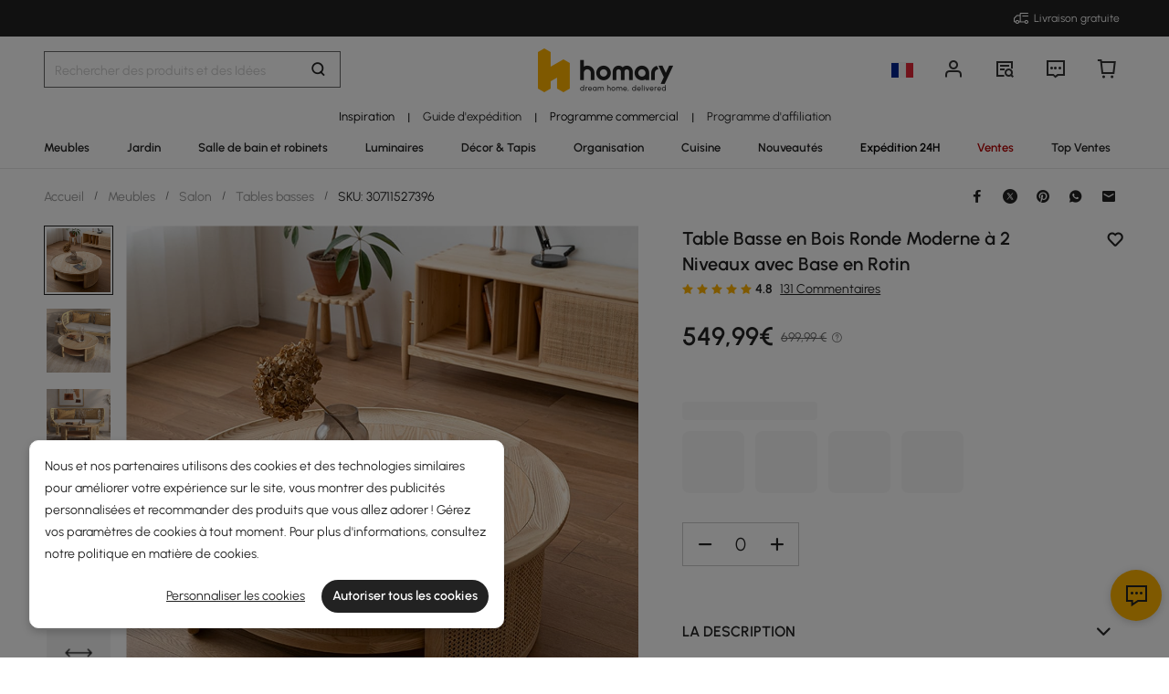

--- FILE ---
content_type: text/html; charset=utf-8
request_url: https://fr.homary.com/item/2tiered-modern-round-wood-coffee-table-with-rattan-base-42951.html
body_size: 68071
content:
<!doctype html>
<html data-n-head-ssr lang="fr-fr" data-n-head="%7B%22lang%22:%7B%22ssr%22:%22fr-fr%22%7D%7D">
<head>
    <title>Table Basse Ronde en Bois de 800mm avec Rangement, 2 Niveaux Style Japandi | Homary</title><meta data-n-head="ssr" charset="utf-8"><meta data-n-head="ssr" name="viewport" content="width=device-width, initial-scale=1"><meta data-n-head="ssr" http-equiv="x-dns-prefetch-control" content="on"><meta data-n-head="ssr" name="p:domain_verify" content="a1944cfa072722487b646d4607a54c95"><meta data-n-head="ssr" name="keywords" content="Moderne,Rond,Table basse,Rotin"><meta data-n-head="ssr" name="description" content="Améliorez votre espace de vie avec cette table basse ronde en bois de 800mm. Dotée de 2 niveaux et d&#x27;un style Japandi, elle offre un rangement ample et une esthétique naturelle."><meta data-n-head="ssr" name="robots" content="max-image-preview:large"><meta data-n-head="ssr" property="og:url" content="https://fr.homary.com/item/2tiered-modern-round-wood-coffee-table-with-rattan-base-42951.html"><meta data-n-head="ssr" property="og:title" content="Table Basse Ronde en Bois de 800mm avec Rangement, 2 Niveaux Style Japandi | Homary"><meta data-n-head="ssr" property="og:type" content="website"><meta data-n-head="ssr" property="og:description" content="Améliorez votre espace de vie avec cette table basse ronde en bois de 800mm. Dotée de 2 niveaux et d&#x27;un style Japandi, elle offre un rangement ample et une esthétique naturelle."><meta data-n-head="ssr" property="og:image" content="https://img5.su-cdn.com/cdn-cgi/image/width=750,height=750/mall/file/2022/06/07/ca1ddc30169e5efa87af3cb49b01a5fd.jpg"><meta data-n-head="ssr" property="fb:app_id" content="323056598293129"><link data-n-head="ssr" rel="icon" type="image/x-icon" href="https://img5.su-cdn.com/common/2023/05/05/homary.ico"><link data-n-head="ssr" rel="alternate" hreflang="x-default" href="https://www.homary.com/item/2tiered-modern-round-wood-coffee-table-with-rattan-base-42951.html"><link data-n-head="ssr" rel="alternate" hreflang="en" href="https://www.homary.com/item/2tiered-modern-round-wood-coffee-table-with-rattan-base-42951.html"><link data-n-head="ssr" rel="alternate" hreflang="en-us" href="https://www.homary.com/item/2tiered-modern-round-wood-coffee-table-with-rattan-base-42951.html"><link data-n-head="ssr" rel="alternate" hreflang="en-gb" href="https://uk.homary.com/item/2tiered-modern-round-wood-coffee-table-with-rattan-base-42951.html"><link data-n-head="ssr" rel="alternate" hreflang="de" href="https://de.homary.com/item/2tiered-modern-round-wood-coffee-table-with-rattan-base-42951.html"><link data-n-head="ssr" rel="alternate" hreflang="de-de" href="https://de.homary.com/item/2tiered-modern-round-wood-coffee-table-with-rattan-base-42951.html"><link data-n-head="ssr" rel="alternate" hreflang="de-at" href="https://de.homary.com/item/2tiered-modern-round-wood-coffee-table-with-rattan-base-42951.html"><link data-n-head="ssr" rel="alternate" hreflang="en-at" href="https://de.homary.com/en/item/2tiered-modern-round-wood-coffee-table-with-rattan-base-42951.html"><link data-n-head="ssr" rel="alternate" hreflang="en-be" href="https://de.homary.com/en/item/2tiered-modern-round-wood-coffee-table-with-rattan-base-42951.html"><link data-n-head="ssr" rel="alternate" hreflang="nl-be" href="https://de.homary.com/nl/item/2tiered-modern-round-wood-coffee-table-with-rattan-base-42951.html"><link data-n-head="ssr" rel="alternate" hreflang="en-nl" href="https://de.homary.com/en/item/2tiered-modern-round-wood-coffee-table-with-rattan-base-42951.html"><link data-n-head="ssr" rel="alternate" hreflang="nl-nl" href="https://de.homary.com/nl/item/2tiered-modern-round-wood-coffee-table-with-rattan-base-42951.html"><link data-n-head="ssr" rel="alternate" hreflang="fr-be" href="https://de.homary.com/fr/item/2tiered-modern-round-wood-coffee-table-with-rattan-base-42951.html"><link data-n-head="ssr" rel="alternate" hreflang="pl-pl" href="https://de.homary.com/pl/item/2tiered-modern-round-wood-coffee-table-with-rattan-base-42951.html"><link data-n-head="ssr" rel="alternate" hreflang="cs-cz" href="https://de.homary.com/cs/item/2tiered-modern-round-wood-coffee-table-with-rattan-base-42951.html"><link data-n-head="ssr" rel="alternate" hreflang="it" href="https://de.homary.com/it/item/2tiered-modern-round-wood-coffee-table-with-rattan-base-42951.html"><link data-n-head="ssr" rel="alternate" hreflang="it-it" href="https://de.homary.com/it/item/2tiered-modern-round-wood-coffee-table-with-rattan-base-42951.html"><link data-n-head="ssr" rel="alternate" hreflang="fr" href="https://fr.homary.com/item/2tiered-modern-round-wood-coffee-table-with-rattan-base-42951.html"><link data-n-head="ssr" rel="alternate" hreflang="fr-fr" href="https://fr.homary.com/item/2tiered-modern-round-wood-coffee-table-with-rattan-base-42951.html"><link data-n-head="ssr" rel="alternate" hreflang="es" href="https://es.homary.com/item/2tiered-modern-round-wood-coffee-table-with-rattan-base-42951.html"><link data-n-head="ssr" rel="alternate" hreflang="es-es" href="https://es.homary.com/item/2tiered-modern-round-wood-coffee-table-with-rattan-base-42951.html"><link data-n-head="ssr" rel="alternate" hreflang="en-pt" href="https://es.homary.com/en/item/2tiered-modern-round-wood-coffee-table-with-rattan-base-42951.html"><link data-n-head="ssr" rel="alternate" hreflang="en-cz" href="https://es.homary.com/en/item/2tiered-modern-round-wood-coffee-table-with-rattan-base-42951.html"><link data-n-head="ssr" rel="alternate" hreflang="en-dk" href="https://es.homary.com/en/item/2tiered-modern-round-wood-coffee-table-with-rattan-base-42951.html"><link data-n-head="ssr" rel="alternate" hreflang="en-pl" href="https://es.homary.com/en/item/2tiered-modern-round-wood-coffee-table-with-rattan-base-42951.html"><link data-n-head="ssr" rel="alternate" hreflang="fr-lu" href="https://es.homary.com/fr/item/2tiered-modern-round-wood-coffee-table-with-rattan-base-42951.html"><link data-n-head="ssr" rel="alternate" hreflang="en-ie" href="https://es.homary.com/en/item/2tiered-modern-round-wood-coffee-table-with-rattan-base-42951.html"><link data-n-head="ssr" rel="alternate" hreflang="pt-pt" href="https://es.homary.com/pt/item/2tiered-modern-round-wood-coffee-table-with-rattan-base-42951.html"><link data-n-head="ssr" rel="alternate" hreflang="cs-cz" href="https://es.homary.com/cs/item/2tiered-modern-round-wood-coffee-table-with-rattan-base-42951.html"><link data-n-head="ssr" rel="alternate" hreflang="en-au" href="https://au.homary.com/item/2tiered-modern-round-wood-coffee-table-with-rattan-base-42951.html"><link data-n-head="ssr" rel="canonical" href="https://fr.homary.com/item/2tiered-modern-round-wood-coffee-table-with-rattan-base-42951.html"><script data-n-head="ssr" src="https://img5.su-cdn.com/common/2024/02/27/db0b3c3bce61fe6d98a72d0cbaba4d1a.js" type="text/javascript" charset="utf-8" defer></script><script data-n-head="ssr" src="https://asset.fwcdn3.com/js/fwn.js" type="text/javascript" charset="utf-8" defer></script><link rel="preload" href="https://static.su-cdn.com/js/runtime.725f6d033bd2e4c68124.js" as="script"><link rel="preload" href="https://static.su-cdn.com/css/ant-design-vue.875983756813d2067266.css" as="style"><link rel="preload" href="https://static.su-cdn.com/js/ant-design-vue.d87e1cbab36e3cca82a7.js" as="script"><link rel="preload" href="https://static.su-cdn.com/js/commons/app.d91f8a59917546e90c15.js" as="script"><link rel="preload" href="https://static.su-cdn.com/js/request.63a669d324f53119ee6d.js" as="script"><link rel="preload" href="https://static.su-cdn.com/css/lib.4fead539c6241d0a64bf.css" as="style"><link rel="preload" href="https://static.su-cdn.com/js/lib.d0ddaa582c4455a532ad.js" as="script"><link rel="preload" href="https://static.su-cdn.com/js/plugins.18e61cc8d5a34857d9ab.js" as="script"><link rel="preload" href="https://static.su-cdn.com/js/lodash.c9a28b808e25da9d7ead.js" as="script"><link rel="preload" href="https://static.su-cdn.com/css/swiper.aec97e44abb430dbaf6e.css" as="style"><link rel="preload" href="https://static.su-cdn.com/js/swiper.b75c235a797796a0c486.js" as="script"><link rel="preload" href="https://static.su-cdn.com/js/moment.2a6f2dbd960dfc4b8707.js" as="script"><link rel="preload" href="https://static.su-cdn.com/js/vueqr.e3e237d1483b6a7c8b69.js" as="script"><link rel="preload" href="https://static.su-cdn.com/js/xgplayer.07f284ff39d6c378382e.js" as="script"><link rel="preload" href="https://static.su-cdn.com/css/app.cc870025c5aadc9ccada.css" as="style"><link rel="preload" href="https://static.su-cdn.com/js/app.4c73e3a80e140d7b00b0.js" as="script"><link rel="preload" href="https://static.su-cdn.com/css/pages/product/detail.f241dfbc046cd30bf89d.css" as="style"><link rel="preload" href="https://static.su-cdn.com/js/pages/product/detail.06984f0c4c6f521bf40b.js" as="script"><link rel="preload" href="https://static.su-cdn.com/css/pages/product/detail/pages/reviews/index.220658e08adf1c73e96b.css" as="style"><link rel="preload" href="https://static.su-cdn.com/js/pages/product/detail/pages/reviews/index.a4e5a9339280f4983a9b.js" as="script"><link rel="stylesheet" href="https://static.su-cdn.com/css/ant-design-vue.875983756813d2067266.css"><link rel="stylesheet" href="https://static.su-cdn.com/css/lib.4fead539c6241d0a64bf.css"><link rel="stylesheet" href="https://static.su-cdn.com/css/swiper.aec97e44abb430dbaf6e.css"><link rel="stylesheet" href="https://static.su-cdn.com/css/app.cc870025c5aadc9ccada.css"><link rel="stylesheet" href="https://static.su-cdn.com/css/pages/product/detail.f241dfbc046cd30bf89d.css"><link rel="stylesheet" href="https://static.su-cdn.com/css/pages/product/detail/pages/reviews/index.220658e08adf1c73e96b.css">
</head>
<body>
<div data-server-rendered="true" id="__nuxt"><!----><div id="__layout"><div data-v-14ee85fc data-v-14ee85fc><div class="container" data-v-14ee85fc><header class="home-header" data-v-14ee85fc><div class="head" data-v-54da1435 data-v-14ee85fc><div class="home-header-content" data-v-e167fdf4 data-v-54da1435><div class="new-top-banner" data-v-2432625e data-v-e167fdf4><div class="new-top-info responsive-wrap" data-v-2432625e><!----> <span class="slot-left" data-v-2432625e></span> <div class="top-right" data-v-2432625e><div class="free-shipping top-right-item" data-v-2432625e><i class="iconfont iconfree_sp" data-v-2432625e></i> <span class="text" data-v-2432625e>Free Shipping</span></div> <!----> <!----> <!----></div></div> <!----></div> <div class="nav-bar-warpper" data-v-e167fdf4><div class="nav-bar-tools responsive-wrap" data-v-e167fdf4><div class="search" data-v-e167fdf4><div class="search-input" data-v-7162ba95 data-v-e167fdf4><div class="h-search-bg" style="display:none;" data-v-7162ba95></div> <span class="search-warp ant-input-affix-wrapper ant-input-affix-wrapper-lg" data-v-7162ba95><input placeholder="Search for products and ideas" type="text" autocomplete="off" value="" class="ant-input ant-input-lg"><span class="ant-input-suffix"></span></span> <input type="text" value="" class="hidden-input ant-input" data-v-7162ba95> <div class="right-content right-content-new" data-v-7162ba95><div class="right-content-info" data-v-7162ba95><i class="iconfont iconsearch" data-v-7162ba95></i></div></div> <!----> <!----> <!----> <!----></div></div> <div class="logo-box" data-v-e167fdf4><div class="logo-warp" data-v-e167fdf4><a href="/" data-v-e167fdf4><img alt="Homary" src="https://img5.su-cdn.com/common/2025/10/14/296x96_55f23a23f3a79bd96b2f99faa34a72a1.png" class="logo-img" style="vertical-align:middle;cursor:pointer;" data-v-026270ca data-v-e167fdf4></a></div></div> <ul class="nav-button-tools" data-v-e167fdf4><li class="nav-button-tools-li" data-v-e167fdf4><a class="config" data-v-e167fdf4 data-v-e167fdf4><div class="site-icon-box" data-v-e167fdf4><img alt="National flag" src="" title="fr" class="site-icon" style="display:none;" data-v-026270ca data-v-e167fdf4></div></a></li> <li class="nav-button-tools-li" data-v-e167fdf4><div class="user-info" data-v-e167fdf4 data-v-e167fdf4><span title="Account" class="icon" data-v-e167fdf4><i class="iconfont iconpublic_nav_new_user" data-v-e167fdf4></i></span></div></li> <li class="nav-button-tools-li nav-orders" data-v-e167fdf4><div class="nav-orders-info" data-v-e167fdf4><span title="My Orders" class="icon" data-v-e167fdf4><i class="iconfont iconpublic_nav_new_order" data-v-e167fdf4></i></span></div></li> <li class="nav-button-tools-li" data-v-e167fdf4><div class="support-div" data-v-e167fdf4 data-v-e167fdf4><span title="Support" class="icon" data-v-e167fdf4><i class="iconfont iconpublic_nav_new_support" data-v-e167fdf4></i></span></div></li> <li class="nav-button-tools-li nav-button-tools-cart" data-v-e167fdf4><div class="cart-warp" data-v-e167fdf4><!----> <div class="cart-box-icon" data-v-e167fdf4><span title="Cart" class="icon" data-v-e167fdf4><i class="iconfont iconpublic_nav_new_cart" data-v-e167fdf4></i></span></div></div> <div data-v-cc07d624 data-v-e167fdf4><!----> <!----></div></li></ul></div> <div data-v-0f3b2336 data-v-e167fdf4><!----></div></div> <!----> <!----></div> <div class="sticky home-category" data-v-637472c0 data-v-54da1435><div class="responsive-wrap secondary-channel" data-v-4ef342ac data-v-637472c0><nav class="secondary-channel-warp" data-v-4ef342ac><div class="category-second-list" data-v-4ef342ac><div class="category-second-item" data-v-4ef342ac><a href="/room-ideas" aria-label="Go to Inspiration Category" aria-haspopup="true" class="box-name" data-v-4ef342ac><span class="second-nav-img" style="color:#000000;" data-v-4ef342ac>Inspiration</span></a> <span class="second-line" data-v-4ef342ac>|</span> <!----></div><div class="category-second-item" data-v-4ef342ac><a href="/delivery-guide/f0/delivery-guide-3093.html" aria-label="Go to Guide d'expédition Category" class="box-name" data-v-4ef342ac><span class="second-nav-img" style="color:#222;" data-v-4ef342ac>Guide d'expédition</span></a> <span class="second-line" data-v-4ef342ac>|</span> <!----></div><div class="category-second-item" data-v-4ef342ac><a href="/lego/business-to-business-2233.html" aria-label="Go to Programme commercial Category" class="box-name" data-v-4ef342ac><span class="second-nav-img" style="color:#000000;" data-v-4ef342ac>Programme commercial</span></a> <span class="second-line" data-v-4ef342ac>|</span> <!----></div><div class="category-second-item" data-v-4ef342ac><a href="/lego/affiliate-program-897.html" aria-label="Go to Programme d'affiliation Category" class="box-name" data-v-4ef342ac><span class="second-nav-img" style="color:#222;" data-v-4ef342ac>Programme d'affiliation</span></a> <!----> <!----></div></div> <!----></nav> <div class="mask" style="display:none;" data-v-4ef342ac></div> <div class="nav-detail" style="left:auto;display:none;" data-v-4ef342ac><!----></div></div> <div class="responsive-wrap main-channel" data-v-3d375b2b data-v-637472c0><nav class="main-channel-warp" data-v-3d375b2b><div class="category-main-list" data-v-3d375b2b><div class="category-main-item" data-v-3d375b2b><a href="/meubles/f0/meubles-467.html" aria-label="Go to Meubles Category" aria-haspopup="true" class="box-name" data-v-3d375b2b><span class="main-nav-img" style="color:#222;" data-v-3d375b2b>Meubles</span></a></div><div class="category-main-item" data-v-3d375b2b><a href="/extérieur/f0/extérieur-1154.html" aria-label="Go to Jardin Category" aria-haspopup="true" class="box-name" data-v-3d375b2b><span class="main-nav-img" style="color:#222;" data-v-3d375b2b>Jardin</span></a></div><div class="category-main-item" data-v-3d375b2b><a href="/salle-de-bains-et-robinets/f0/salle-de-bains-et-robinets-474.html" aria-label="Go to Salle de bain et robinets Category" aria-haspopup="true" class="box-name" data-v-3d375b2b><span class="main-nav-img" style="color:#222;" data-v-3d375b2b>Salle de bain et robinets</span></a></div><div class="category-main-item" data-v-3d375b2b><a href="/luminaires/f0/luminaires-480.html" aria-label="Go to Luminaires Category" aria-haspopup="true" class="box-name" data-v-3d375b2b><span class="main-nav-img" style="color:#222;" data-v-3d375b2b>Luminaires</span></a></div><div class="category-main-item" data-v-3d375b2b><a href="/décor-tapis/f0/décor-tapis-514.html" aria-label="Go to Décor &amp; Tapis Category" aria-haspopup="true" class="box-name" data-v-3d375b2b><span class="main-nav-img" style="color:#222;" data-v-3d375b2b>Décor &amp; Tapis</span></a></div><div class="category-main-item" data-v-3d375b2b><a href="/organisation/f0/organisation-508.html" aria-label="Go to Organisation Category" aria-haspopup="true" class="box-name" data-v-3d375b2b><span class="main-nav-img" style="color:#222;" data-v-3d375b2b>Organisation</span></a></div><div class="category-main-item" data-v-3d375b2b><a href="/cuisine/f0/cuisine-495.html" aria-label="Go to Cuisine Category" aria-haspopup="true" class="box-name" data-v-3d375b2b><span class="main-nav-img" style="color:#222;" data-v-3d375b2b>Cuisine</span></a></div><div class="category-main-item" data-v-3d375b2b><a href="/lego/new-1918.html" aria-label="Go to Nouveautés Category" class="box-name" data-v-3d375b2b><span class="main-nav-img" style="color:#222;" data-v-3d375b2b>Nouveautés</span></a></div><div class="category-main-item" data-v-3d375b2b><a href="/lego/24h-fast-dispatch-2047.html" aria-label="Go to Expédition 24H Category" class="box-name" data-v-3d375b2b><span class="main-nav-img" style="color:#000000;" data-v-3d375b2b>Expédition 24H</span></a></div><div class="category-main-item" data-v-3d375b2b><a href="/deals.html" aria-label="Go to Ventes Category" aria-haspopup="true" class="box-name" data-v-3d375b2b><span class="main-nav-img" style="color:#B50202;" data-v-3d375b2b>Ventes</span></a></div><div class="category-main-item" data-v-3d375b2b><a href="/best-sellers" aria-label="Go to Top Ventes Category" class="box-name" data-v-3d375b2b><span class="main-nav-img" style="color:#222;" data-v-3d375b2b>Top Ventes</span></a></div></div> <!----></nav> <div class="mask" style="display:none;" data-v-3d375b2b></div> <div class="nav-detail" style="left:auto;display:none;" data-v-3d375b2b><!----></div></div></div> <!----></div></header> <section class="nuxt-content" data-v-14ee85fc><div class="product-warpper new-style product-warpper-v2" data-v-64c6250c data-v-14ee85fc><div class="responsive-wrap" data-v-64c6250c><div class="breadcrumb product-breadcrumb" data-v-772ac56f data-v-64c6250c><div class="ant-breadcrumb" data-v-772ac56f><span data-v-772ac56f><span class="ant-breadcrumb-link"><a href="/" class="breadcrumb-link" data-v-772ac56f>
                Accueil
            </a></span><span class="ant-breadcrumb-separator">/</span></span><span data-v-772ac56f><span class="ant-breadcrumb-link"><a href="/meubles/f0/meubles-467.html" class="breadcrumb-link" data-v-772ac56f>
                Meubles
            </a></span><span class="ant-breadcrumb-separator">/</span></span><span data-v-772ac56f><span class="ant-breadcrumb-link"><a href="/meubles/f0/meubles-de-salon-468.html" class="breadcrumb-link" data-v-772ac56f>
                Salon
            </a></span><span class="ant-breadcrumb-separator">/</span></span><span data-v-772ac56f><span class="ant-breadcrumb-link"><a href="/meubles/f0/tables-basses-1468.html" class="breadcrumb-link" data-v-772ac56f>
                Tables basses
            </a></span><span class="ant-breadcrumb-separator">/</span></span><span data-v-772ac56f><span class="ant-breadcrumb-link"><span class="breadcrumb-link current-item" data-v-772ac56f>
                SKU: 30711527396
            </span></span><span class="ant-breadcrumb-separator">/</span></span></div></div> <div data-v-45b7836c data-v-64c6250c><div class="ant-spin-nested-loading" data-v-45b7836c><div class="ant-spin-container"><div class="product-info" data-v-45b7836c><div class="product-info-main" data-v-45b7836c><div class="product-info-main-content" style="top:0px;" data-v-45b7836c><div class="product-info-share" data-v-45b7836c><!----></div> <div class="product-info-main-boxs" data-v-45b7836c><div class="product-top-warp" data-v-d7d46566 data-v-45b7836c><div style="clear: both" data-v-d7d46566><div class="top-title" data-v-d7d46566><h1 class="product-info-title" data-v-d7d46566>
                Table Basse en Bois Ronde Moderne à 2 Niveaux avec Base en Rotin
            </h1> <div class="product-info__wishlist-new" data-v-d7d46566><div class="product-wishlist wishlist-ideas-addlist" data-v-4759786c data-v-d7d46566><div class="product-item-wishList" data-v-4759786c><i class="iconfont iconlist_wishlist_default" data-v-4759786c></i></div> <!----> <i class="popover-arrow" data-v-4759786c></i> <!----></div></div></div> <!----></div> <div class="product-info-main-rate" data-v-d7d46566><ul tabIndex="-1" role="radiogroup" void-color="#e3e3e3" size="12px" class="ant-rate ant-rate-disabled" style="font-size:12px;color:#ffb400;" data-v-62478b9a data-v-d7d46566><li class="ant-rate-star ant-rate-star-full"><div role="radio" aria-checked="true" aria-posinset="1" aria-setsize="5" tabIndex="0"><div class="ant-rate-star-first"><i aria-label="icon: star" class="anticon anticon-star"><svg viewBox="64 64 896 896" focusable="false" data-icon="star" width="1em" height="1em" fill="currentColor" aria-hidden="true"><path d="M908.1 353.1l-253.9-36.9L540.7 86.1c-3.1-6.3-8.2-11.4-14.5-14.5-15.8-7.8-35-1.3-42.9 14.5L369.8 316.2l-253.9 36.9c-7 1-13.4 4.3-18.3 9.3a32.05 32.05 0 0 0 .6 45.3l183.7 179.1-43.4 252.9a31.95 31.95 0 0 0 46.4 33.7L512 754l227.1 119.4c6.2 3.3 13.4 4.4 20.3 3.2 17.4-3 29.1-19.5 26.1-36.9l-43.4-252.9 183.7-179.1c5-4.9 8.3-11.3 9.3-18.3 2.7-17.5-9.5-33.7-27-36.3z"></path></svg></i></div><div class="ant-rate-star-second"><i aria-label="icon: star" class="anticon anticon-star"><svg viewBox="64 64 896 896" focusable="false" data-icon="star" width="1em" height="1em" fill="currentColor" aria-hidden="true"><path d="M908.1 353.1l-253.9-36.9L540.7 86.1c-3.1-6.3-8.2-11.4-14.5-14.5-15.8-7.8-35-1.3-42.9 14.5L369.8 316.2l-253.9 36.9c-7 1-13.4 4.3-18.3 9.3a32.05 32.05 0 0 0 .6 45.3l183.7 179.1-43.4 252.9a31.95 31.95 0 0 0 46.4 33.7L512 754l227.1 119.4c6.2 3.3 13.4 4.4 20.3 3.2 17.4-3 29.1-19.5 26.1-36.9l-43.4-252.9 183.7-179.1c5-4.9 8.3-11.3 9.3-18.3 2.7-17.5-9.5-33.7-27-36.3z"></path></svg></i></div></div></li><li class="ant-rate-star ant-rate-star-full"><div role="radio" aria-checked="true" aria-posinset="2" aria-setsize="5" tabIndex="0"><div class="ant-rate-star-first"><i aria-label="icon: star" class="anticon anticon-star"><svg viewBox="64 64 896 896" focusable="false" data-icon="star" width="1em" height="1em" fill="currentColor" aria-hidden="true"><path d="M908.1 353.1l-253.9-36.9L540.7 86.1c-3.1-6.3-8.2-11.4-14.5-14.5-15.8-7.8-35-1.3-42.9 14.5L369.8 316.2l-253.9 36.9c-7 1-13.4 4.3-18.3 9.3a32.05 32.05 0 0 0 .6 45.3l183.7 179.1-43.4 252.9a31.95 31.95 0 0 0 46.4 33.7L512 754l227.1 119.4c6.2 3.3 13.4 4.4 20.3 3.2 17.4-3 29.1-19.5 26.1-36.9l-43.4-252.9 183.7-179.1c5-4.9 8.3-11.3 9.3-18.3 2.7-17.5-9.5-33.7-27-36.3z"></path></svg></i></div><div class="ant-rate-star-second"><i aria-label="icon: star" class="anticon anticon-star"><svg viewBox="64 64 896 896" focusable="false" data-icon="star" width="1em" height="1em" fill="currentColor" aria-hidden="true"><path d="M908.1 353.1l-253.9-36.9L540.7 86.1c-3.1-6.3-8.2-11.4-14.5-14.5-15.8-7.8-35-1.3-42.9 14.5L369.8 316.2l-253.9 36.9c-7 1-13.4 4.3-18.3 9.3a32.05 32.05 0 0 0 .6 45.3l183.7 179.1-43.4 252.9a31.95 31.95 0 0 0 46.4 33.7L512 754l227.1 119.4c6.2 3.3 13.4 4.4 20.3 3.2 17.4-3 29.1-19.5 26.1-36.9l-43.4-252.9 183.7-179.1c5-4.9 8.3-11.3 9.3-18.3 2.7-17.5-9.5-33.7-27-36.3z"></path></svg></i></div></div></li><li class="ant-rate-star ant-rate-star-full"><div role="radio" aria-checked="true" aria-posinset="3" aria-setsize="5" tabIndex="0"><div class="ant-rate-star-first"><i aria-label="icon: star" class="anticon anticon-star"><svg viewBox="64 64 896 896" focusable="false" data-icon="star" width="1em" height="1em" fill="currentColor" aria-hidden="true"><path d="M908.1 353.1l-253.9-36.9L540.7 86.1c-3.1-6.3-8.2-11.4-14.5-14.5-15.8-7.8-35-1.3-42.9 14.5L369.8 316.2l-253.9 36.9c-7 1-13.4 4.3-18.3 9.3a32.05 32.05 0 0 0 .6 45.3l183.7 179.1-43.4 252.9a31.95 31.95 0 0 0 46.4 33.7L512 754l227.1 119.4c6.2 3.3 13.4 4.4 20.3 3.2 17.4-3 29.1-19.5 26.1-36.9l-43.4-252.9 183.7-179.1c5-4.9 8.3-11.3 9.3-18.3 2.7-17.5-9.5-33.7-27-36.3z"></path></svg></i></div><div class="ant-rate-star-second"><i aria-label="icon: star" class="anticon anticon-star"><svg viewBox="64 64 896 896" focusable="false" data-icon="star" width="1em" height="1em" fill="currentColor" aria-hidden="true"><path d="M908.1 353.1l-253.9-36.9L540.7 86.1c-3.1-6.3-8.2-11.4-14.5-14.5-15.8-7.8-35-1.3-42.9 14.5L369.8 316.2l-253.9 36.9c-7 1-13.4 4.3-18.3 9.3a32.05 32.05 0 0 0 .6 45.3l183.7 179.1-43.4 252.9a31.95 31.95 0 0 0 46.4 33.7L512 754l227.1 119.4c6.2 3.3 13.4 4.4 20.3 3.2 17.4-3 29.1-19.5 26.1-36.9l-43.4-252.9 183.7-179.1c5-4.9 8.3-11.3 9.3-18.3 2.7-17.5-9.5-33.7-27-36.3z"></path></svg></i></div></div></li><li class="ant-rate-star ant-rate-star-full"><div role="radio" aria-checked="true" aria-posinset="4" aria-setsize="5" tabIndex="0"><div class="ant-rate-star-first"><i aria-label="icon: star" class="anticon anticon-star"><svg viewBox="64 64 896 896" focusable="false" data-icon="star" width="1em" height="1em" fill="currentColor" aria-hidden="true"><path d="M908.1 353.1l-253.9-36.9L540.7 86.1c-3.1-6.3-8.2-11.4-14.5-14.5-15.8-7.8-35-1.3-42.9 14.5L369.8 316.2l-253.9 36.9c-7 1-13.4 4.3-18.3 9.3a32.05 32.05 0 0 0 .6 45.3l183.7 179.1-43.4 252.9a31.95 31.95 0 0 0 46.4 33.7L512 754l227.1 119.4c6.2 3.3 13.4 4.4 20.3 3.2 17.4-3 29.1-19.5 26.1-36.9l-43.4-252.9 183.7-179.1c5-4.9 8.3-11.3 9.3-18.3 2.7-17.5-9.5-33.7-27-36.3z"></path></svg></i></div><div class="ant-rate-star-second"><i aria-label="icon: star" class="anticon anticon-star"><svg viewBox="64 64 896 896" focusable="false" data-icon="star" width="1em" height="1em" fill="currentColor" aria-hidden="true"><path d="M908.1 353.1l-253.9-36.9L540.7 86.1c-3.1-6.3-8.2-11.4-14.5-14.5-15.8-7.8-35-1.3-42.9 14.5L369.8 316.2l-253.9 36.9c-7 1-13.4 4.3-18.3 9.3a32.05 32.05 0 0 0 .6 45.3l183.7 179.1-43.4 252.9a31.95 31.95 0 0 0 46.4 33.7L512 754l227.1 119.4c6.2 3.3 13.4 4.4 20.3 3.2 17.4-3 29.1-19.5 26.1-36.9l-43.4-252.9 183.7-179.1c5-4.9 8.3-11.3 9.3-18.3 2.7-17.5-9.5-33.7-27-36.3z"></path></svg></i></div></div></li><li class="ant-rate-star ant-rate-star-full"><div role="radio" aria-checked="true" aria-posinset="5" aria-setsize="5" tabIndex="0"><div class="ant-rate-star-first"><i aria-label="icon: star" class="anticon anticon-star"><svg viewBox="64 64 896 896" focusable="false" data-icon="star" width="1em" height="1em" fill="currentColor" aria-hidden="true"><path d="M908.1 353.1l-253.9-36.9L540.7 86.1c-3.1-6.3-8.2-11.4-14.5-14.5-15.8-7.8-35-1.3-42.9 14.5L369.8 316.2l-253.9 36.9c-7 1-13.4 4.3-18.3 9.3a32.05 32.05 0 0 0 .6 45.3l183.7 179.1-43.4 252.9a31.95 31.95 0 0 0 46.4 33.7L512 754l227.1 119.4c6.2 3.3 13.4 4.4 20.3 3.2 17.4-3 29.1-19.5 26.1-36.9l-43.4-252.9 183.7-179.1c5-4.9 8.3-11.3 9.3-18.3 2.7-17.5-9.5-33.7-27-36.3z"></path></svg></i></div><div class="ant-rate-star-second"><i aria-label="icon: star" class="anticon anticon-star"><svg viewBox="64 64 896 896" focusable="false" data-icon="star" width="1em" height="1em" fill="currentColor" aria-hidden="true"><path d="M908.1 353.1l-253.9-36.9L540.7 86.1c-3.1-6.3-8.2-11.4-14.5-14.5-15.8-7.8-35-1.3-42.9 14.5L369.8 316.2l-253.9 36.9c-7 1-13.4 4.3-18.3 9.3a32.05 32.05 0 0 0 .6 45.3l183.7 179.1-43.4 252.9a31.95 31.95 0 0 0 46.4 33.7L512 754l227.1 119.4c6.2 3.3 13.4 4.4 20.3 3.2 17.4-3 29.1-19.5 26.1-36.9l-43.4-252.9 183.7-179.1c5-4.9 8.3-11.3 9.3-18.3 2.7-17.5-9.5-33.7-27-36.3z"></path></svg></i></div></div></li></ul> <span class="product-info-main-rate-value" data-v-d7d46566>4.8</span> <span class="product-info-main-rate-count" data-v-d7d46566> 131 Reviews </span></div> <!----><!----><!----> <div class="atmosphere-warpper" data-v-d7d46566><div class="atmosphere" data-v-7c832c35 data-v-d7d46566><!----></div> <div class="product-price-warpper" data-v-d7d46566><!----> <div class="price-boxs" data-v-d7d46566><div class="price-warp" data-v-d7d46566><!----> <span class="product-price-warpper-symbol product-price-warpper-symbol-active" data-v-d7d46566>549<span class="point">,99</span><span class="currency"> €</span></span></div> <div class="price-save-warp" data-v-d7d46566><span class="product-price-tag-symbol" data-v-d7d46566>
                            699,99 €
                        </span> <i class="iconfont iconhome_sidebar_icon_help strikethrough-price-icon" data-v-d7d46566></i></div></div></div></div> <!----> <div is-new-product="true" class="after-coupn-second" data-v-302e17b8 data-v-d7d46566><!----> <!----> <!----></div> <!----></div> <div data-v-85b46ac0 data-v-45b7836c><ul class="product-sku-spec-skeleton" data-v-85b46ac0><li data-v-85b46ac0><div class="product-sku-spec-skeleton-payment ant-skeleton-loading" data-v-85b46ac0></div> <div class="product-sku-spec-skeleton-title ant-skeleton-loading" data-v-85b46ac0></div> <ul class="product-sku-spec-skeleton-list" data-v-85b46ac0><li class="product-sku-spec-skeleton-item ant-skeleton-loading" data-v-85b46ac0></li><li class="product-sku-spec-skeleton-item ant-skeleton-loading" data-v-85b46ac0></li><li class="product-sku-spec-skeleton-item ant-skeleton-loading" data-v-85b46ac0></li><li class="product-sku-spec-skeleton-item ant-skeleton-loading" data-v-85b46ac0></li></ul></li></ul></div> <!----> <!----> <div class="product-info__action" data-v-45b7836c><div class="product-info__action--qty custom-input-number" data-v-45b7836c><span class="btn minus" data-v-45b7836c><i class="iconfont iconcart_qty_less" data-v-45b7836c></i></span> <input type="number" max="99" value="0" class="ipt ant-input" data-v-45b7836c> <span class="btn plus" data-v-45b7836c><i class="iconfont iconcart_qty_plus" data-v-45b7836c></i></span></div> <!----></div> <!----> <div class="eta-service-warpper" data-v-207f7ed2 data-v-45b7836c><div class="eta-service-skeleton" data-v-207f7ed2><div class="ant-skeleton ant-skeleton-active" data-v-207f7ed2><div class="ant-skeleton-content"><ul class="ant-skeleton-paragraph"><li style="width:61%;"></li></ul></div></div><div class="ant-skeleton ant-skeleton-active" data-v-207f7ed2><div class="ant-skeleton-content"><ul class="ant-skeleton-paragraph"><li style="width:61%;"></li></ul></div></div><div class="ant-skeleton ant-skeleton-active" data-v-207f7ed2><div class="ant-skeleton-content"><ul class="ant-skeleton-paragraph"><li style="width:61%;"></li></ul></div></div></div> <!----> <!----> <!----> <div data-v-0f3b2336 data-v-207f7ed2><!----></div></div> <!----> <!----></div> <!----> <div class="product-details__wrap" data-v-f0f00b8e data-v-45b7836c><div class="ant-collapse ant-collapse-borderless ant-collapse-icon-position-right" data-v-f0f00b8e><div role="tablist" class="product-details__description ant-collapse-item ant-collapse-item-active" data-v-f0f00b8e><div role="button" tabIndex="0" aria-expanded="true" class="ant-collapse-header"><span class="product-details__arrow--transform product-details__arrow--transform--active ant-collapse-arrow" data-v-f0f00b8e><i class="iconfont iconsort_down" data-v-f0f00b8e></i></span><h2 class="product-details-description-title title-fr" data-v-f0f00b8e>
                    Description
                </h2></div><div class="ant-collapse-content ant-collapse-content-active"><div class="ant-collapse-content-box"> <div data-v-f0f00b8e><div class="product-details-description" data-v-f0f00b8e><div class="product-details-more" data-v-f0f00b8e><div class="product-details__description--content" data-v-f0f00b8e><p>Un plateau plat en bois naturel est ouvert et aéré avec une base en rotin, ce qui rend la table basse idéale pour ajouter une intrigue visuelle attrayante dans un style contemporain. La conception à deux niveaux offre suffisamment d'espace pour vos livres. </p></div> <!----></div></div></div></div></div></div></div> <div class="ant-collapse ant-collapse-borderless ant-collapse-icon-position-right" data-v-f0f00b8e><div role="tablist" class="product-details__weights_warp ant-collapse-item" data-v-f0f00b8e><div role="button" tabIndex="0" class="ant-collapse-header"><span class="product-details__arrow--transform ant-collapse-arrow" data-v-f0f00b8e><i class="iconfont iconsort_down" data-v-f0f00b8e></i></span><h2 class="product-details-description-title title-fr" data-v-f0f00b8e>
                    Weights &amp; Dimensions
                </h2></div><!----></div></div> <div class="ant-collapse ant-collapse-borderless ant-collapse-icon-position-right" data-v-f0f00b8e><div role="tablist" class="product-details__specifications_warp ant-collapse-item" data-v-f0f00b8e><div role="button" tabIndex="0" class="ant-collapse-header"><span class="product-details__arrow--transform ant-collapse-arrow" data-v-f0f00b8e><i class="iconfont iconsort_down" data-v-f0f00b8e></i></span><h2 class="product-details-description-title title-fr" data-v-f0f00b8e>
                    Specifications
                </h2></div><!----></div></div> <div class="ant-collapse ant-collapse-borderless ant-collapse-icon-position-right" data-v-f0f00b8e><div role="tablist" class="product-details__responsible_design_warp ant-collapse-item" data-v-f0f00b8e><div role="button" tabIndex="0" class="ant-collapse-header"><span class="product-details__arrow--transform ant-collapse-arrow" data-v-f0f00b8e><i class="iconfont iconsort_down" data-v-f0f00b8e></i></span><h2 class="product-details-description-title title-fr" data-v-f0f00b8e>
                    Responsible Design
                </h2></div><!----></div></div> <!----> <!----></div> <!----></div></div> <div class="product-info-content" data-v-45b7836c><div is-new-product-recommend="true" class="main-product" data-v-3a08c91a data-v-45b7836c><div class="image-warp" data-v-4634aee5 data-v-3a08c91a><div data-v-97004a2c data-v-4634aee5><div class="swipe-box" data-v-97004a2c><div class="carousel-loading" data-v-97004a2c><div class="left-skeleton" data-v-97004a2c><div class="left-skeleton-item" data-v-97004a2c><!----> <img alt="Table Basse en Bois Ronde Moderne à 2 Niveaux avec Base en Rotin image de fenêtre" src="https://img5.su-cdn.com/cdn-cgi/image/width=1000,height=1000/mall/file/2022/06/07/ca1ddc30169e5efa87af3cb49b01a5fd.jpg" srcset="
        https://img5.su-cdn.com/cdn-cgi/image/width=640,height=640/mall/file/2022/06/07/ca1ddc30169e5efa87af3cb49b01a5fd.jpg 640w,
        https://img5.su-cdn.com/cdn-cgi/image/width=750,height=750/mall/file/2022/06/07/ca1ddc30169e5efa87af3cb49b01a5fd.jpg 750w,
        https://img5.su-cdn.com/cdn-cgi/image/width=828,height=828/mall/file/2022/06/07/ca1ddc30169e5efa87af3cb49b01a5fd.jpg 828w,
        https://img5.su-cdn.com/cdn-cgi/image/width=960,height=960/mall/file/2022/06/07/ca1ddc30169e5efa87af3cb49b01a5fd.jpg 960w,
        https://img5.su-cdn.com/cdn-cgi/image/width=1000,height=1000/mall/file/2022/06/07/ca1ddc30169e5efa87af3cb49b01a5fd.jpg 1080w,
        https://img5.su-cdn.com/cdn-cgi/image/width=1000,height=1000/mall/file/2022/06/07/ca1ddc30169e5efa87af3cb49b01a5fd.jpg 1200w,
        https://img5.su-cdn.com/cdn-cgi/image/width=1000,height=1000/mall/file/2022/06/07/ca1ddc30169e5efa87af3cb49b01a5fd.jpg 1280w,
        https://img5.su-cdn.com/cdn-cgi/image/width=1000,height=1000/mall/file/2022/06/07/ca1ddc30169e5efa87af3cb49b01a5fd.jpg 1668w,
        https://img5.su-cdn.com/cdn-cgi/image/width=1000,height=1000/mall/file/2022/06/07/ca1ddc30169e5efa87af3cb49b01a5fd.jpg 1920w,
        https://img5.su-cdn.com/cdn-cgi/image/width=1000,height=1000/mall/file/2022/06/07/ca1ddc30169e5efa87af3cb49b01a5fd.jpg 2048w
        " class="image" data-v-026270ca data-v-97004a2c> <div class="ant-skeleton" data-v-97004a2c><div class="ant-skeleton-content"><ul class="ant-skeleton-paragraph"><li style="width:61%;"></li></ul></div></div></div><div class="left-skeleton-item" data-v-97004a2c><!----> <img alt="Table Basse en Bois Ronde Moderne à 2 Niveaux avec Base en Rotin image de fenêtre" src="https://img5.su-cdn.com/cdn-cgi/image/width=1000,height=1000/mall/file/2023/03/28/52803c7899c13af5f5d694f5945ff69c.jpg" srcset="
        https://img5.su-cdn.com/cdn-cgi/image/width=640,height=640/mall/file/2023/03/28/52803c7899c13af5f5d694f5945ff69c.jpg 640w,
        https://img5.su-cdn.com/cdn-cgi/image/width=750,height=750/mall/file/2023/03/28/52803c7899c13af5f5d694f5945ff69c.jpg 750w,
        https://img5.su-cdn.com/cdn-cgi/image/width=828,height=828/mall/file/2023/03/28/52803c7899c13af5f5d694f5945ff69c.jpg 828w,
        https://img5.su-cdn.com/cdn-cgi/image/width=960,height=960/mall/file/2023/03/28/52803c7899c13af5f5d694f5945ff69c.jpg 960w,
        https://img5.su-cdn.com/cdn-cgi/image/width=1000,height=1000/mall/file/2023/03/28/52803c7899c13af5f5d694f5945ff69c.jpg 1080w,
        https://img5.su-cdn.com/cdn-cgi/image/width=1000,height=1000/mall/file/2023/03/28/52803c7899c13af5f5d694f5945ff69c.jpg 1200w,
        https://img5.su-cdn.com/cdn-cgi/image/width=1000,height=1000/mall/file/2023/03/28/52803c7899c13af5f5d694f5945ff69c.jpg 1280w,
        https://img5.su-cdn.com/cdn-cgi/image/width=1000,height=1000/mall/file/2023/03/28/52803c7899c13af5f5d694f5945ff69c.jpg 1668w,
        https://img5.su-cdn.com/cdn-cgi/image/width=1000,height=1000/mall/file/2023/03/28/52803c7899c13af5f5d694f5945ff69c.jpg 1920w,
        https://img5.su-cdn.com/cdn-cgi/image/width=1000,height=1000/mall/file/2023/03/28/52803c7899c13af5f5d694f5945ff69c.jpg 2048w
        " class="image" data-v-026270ca data-v-97004a2c> <div class="ant-skeleton" data-v-97004a2c><div class="ant-skeleton-content"><ul class="ant-skeleton-paragraph"><li style="width:61%;"></li></ul></div></div></div><div class="left-skeleton-item" data-v-97004a2c><!----> <img alt="Table Basse en Bois Ronde Moderne à 2 Niveaux avec Base en Rotin image de fenêtre" src="https://img5.su-cdn.com/cdn-cgi/image/width=1000,height=1000/mall/file/2023/08/08/a487d24097ceab548df699b814b22a3b.jpg" srcset="
        https://img5.su-cdn.com/cdn-cgi/image/width=640,height=640/mall/file/2023/08/08/a487d24097ceab548df699b814b22a3b.jpg 640w,
        https://img5.su-cdn.com/cdn-cgi/image/width=750,height=750/mall/file/2023/08/08/a487d24097ceab548df699b814b22a3b.jpg 750w,
        https://img5.su-cdn.com/cdn-cgi/image/width=828,height=828/mall/file/2023/08/08/a487d24097ceab548df699b814b22a3b.jpg 828w,
        https://img5.su-cdn.com/cdn-cgi/image/width=960,height=960/mall/file/2023/08/08/a487d24097ceab548df699b814b22a3b.jpg 960w,
        https://img5.su-cdn.com/cdn-cgi/image/width=1000,height=1000/mall/file/2023/08/08/a487d24097ceab548df699b814b22a3b.jpg 1080w,
        https://img5.su-cdn.com/cdn-cgi/image/width=1000,height=1000/mall/file/2023/08/08/a487d24097ceab548df699b814b22a3b.jpg 1200w,
        https://img5.su-cdn.com/cdn-cgi/image/width=1000,height=1000/mall/file/2023/08/08/a487d24097ceab548df699b814b22a3b.jpg 1280w,
        https://img5.su-cdn.com/cdn-cgi/image/width=1000,height=1000/mall/file/2023/08/08/a487d24097ceab548df699b814b22a3b.jpg 1668w,
        https://img5.su-cdn.com/cdn-cgi/image/width=1000,height=1000/mall/file/2023/08/08/a487d24097ceab548df699b814b22a3b.jpg 1920w,
        https://img5.su-cdn.com/cdn-cgi/image/width=1000,height=1000/mall/file/2023/08/08/a487d24097ceab548df699b814b22a3b.jpg 2048w
        " class="image" data-v-026270ca data-v-97004a2c> <div class="ant-skeleton" data-v-97004a2c><div class="ant-skeleton-content"><ul class="ant-skeleton-paragraph"><li style="width:61%;"></li></ul></div></div></div><div class="left-skeleton-item" data-v-97004a2c><!----> <img alt="Table Basse en Bois Ronde Moderne à 2 Niveaux avec Base en Rotin image de fenêtre" src="https://img5.su-cdn.com/common/2025/01/17/1400x1400_33ccf8b3062f9292a852570059be084b.jpg" srcset="
        https://img5.su-cdn.com/common/2025/01/17/1400x1400_33ccf8b3062f9292a852570059be084b.jpg 640w,
        https://img5.su-cdn.com/common/2025/01/17/1400x1400_33ccf8b3062f9292a852570059be084b.jpg 750w,
        https://img5.su-cdn.com/common/2025/01/17/1400x1400_33ccf8b3062f9292a852570059be084b.jpg 828w,
        https://img5.su-cdn.com/common/2025/01/17/1400x1400_33ccf8b3062f9292a852570059be084b.jpg 960w,
        https://img5.su-cdn.com/common/2025/01/17/1400x1400_33ccf8b3062f9292a852570059be084b.jpg 1080w,
        https://img5.su-cdn.com/common/2025/01/17/1400x1400_33ccf8b3062f9292a852570059be084b.jpg 1200w,
        https://img5.su-cdn.com/common/2025/01/17/1400x1400_33ccf8b3062f9292a852570059be084b.jpg 1280w,
        https://img5.su-cdn.com/common/2025/01/17/1400x1400_33ccf8b3062f9292a852570059be084b.jpg 1668w,
        https://img5.su-cdn.com/common/2025/01/17/1400x1400_33ccf8b3062f9292a852570059be084b.jpg 1920w,
        https://img5.su-cdn.com/common/2025/01/17/1400x1400_33ccf8b3062f9292a852570059be084b.jpg 2048w
        " class="image" data-v-026270ca data-v-97004a2c> <div class="ant-skeleton" data-v-97004a2c><div class="ant-skeleton-content"><ul class="ant-skeleton-paragraph"><li style="width:61%;"></li></ul></div></div></div><div class="left-skeleton-item" data-v-97004a2c><!----> <img alt="Table Basse en Bois Ronde Moderne à 2 Niveaux avec Base en Rotin image de fenêtre" src="https://img5.su-cdn.com/common/2025/01/17/3000x3000_a7888b387932a81019ad86fa72594e3e.jpg" srcset="
        https://img5.su-cdn.com/common/2025/01/17/3000x3000_a7888b387932a81019ad86fa72594e3e.jpg 640w,
        https://img5.su-cdn.com/common/2025/01/17/3000x3000_a7888b387932a81019ad86fa72594e3e.jpg 750w,
        https://img5.su-cdn.com/common/2025/01/17/3000x3000_a7888b387932a81019ad86fa72594e3e.jpg 828w,
        https://img5.su-cdn.com/common/2025/01/17/3000x3000_a7888b387932a81019ad86fa72594e3e.jpg 960w,
        https://img5.su-cdn.com/common/2025/01/17/3000x3000_a7888b387932a81019ad86fa72594e3e.jpg 1080w,
        https://img5.su-cdn.com/common/2025/01/17/3000x3000_a7888b387932a81019ad86fa72594e3e.jpg 1200w,
        https://img5.su-cdn.com/common/2025/01/17/3000x3000_a7888b387932a81019ad86fa72594e3e.jpg 1280w,
        https://img5.su-cdn.com/common/2025/01/17/3000x3000_a7888b387932a81019ad86fa72594e3e.jpg 1668w,
        https://img5.su-cdn.com/common/2025/01/17/3000x3000_a7888b387932a81019ad86fa72594e3e.jpg 1920w,
        https://img5.su-cdn.com/common/2025/01/17/3000x3000_a7888b387932a81019ad86fa72594e3e.jpg 2048w
        " class="image" data-v-026270ca data-v-97004a2c> <div class="ant-skeleton" data-v-97004a2c><div class="ant-skeleton-content"><ul class="ant-skeleton-paragraph"><li style="width:61%;"></li></ul></div></div></div><div class="left-skeleton-item" data-v-97004a2c><img alt="Homary" src="https://img5.su-cdn.com/common/2024/07/08/144x144_1cf99ae68cdb04ebd52d89327d0fccd4.png" class="image" data-v-026270ca data-v-97004a2c> <img alt="Table Basse en Bois Ronde Moderne à 2 Niveaux avec Base en Rotin Poids, dimensions, image" src="https://img5.su-cdn.com/cdn-cgi/image/width=1000,height=1000/mall/file/2024/11/19/1000x1000_c2da67b8caa61e8e057d55fbdf8df867.jpg" srcset="
        https://img5.su-cdn.com/cdn-cgi/image/width=640,height=640/mall/file/2024/11/19/1000x1000_c2da67b8caa61e8e057d55fbdf8df867.jpg 640w,
        https://img5.su-cdn.com/cdn-cgi/image/width=750,height=750/mall/file/2024/11/19/1000x1000_c2da67b8caa61e8e057d55fbdf8df867.jpg 750w,
        https://img5.su-cdn.com/cdn-cgi/image/width=828,height=828/mall/file/2024/11/19/1000x1000_c2da67b8caa61e8e057d55fbdf8df867.jpg 828w,
        https://img5.su-cdn.com/cdn-cgi/image/width=960,height=960/mall/file/2024/11/19/1000x1000_c2da67b8caa61e8e057d55fbdf8df867.jpg 960w,
        https://img5.su-cdn.com/cdn-cgi/image/width=1000,height=1000/mall/file/2024/11/19/1000x1000_c2da67b8caa61e8e057d55fbdf8df867.jpg 1080w,
        https://img5.su-cdn.com/cdn-cgi/image/width=1000,height=1000/mall/file/2024/11/19/1000x1000_c2da67b8caa61e8e057d55fbdf8df867.jpg 1200w,
        https://img5.su-cdn.com/cdn-cgi/image/width=1000,height=1000/mall/file/2024/11/19/1000x1000_c2da67b8caa61e8e057d55fbdf8df867.jpg 1280w,
        https://img5.su-cdn.com/cdn-cgi/image/width=1000,height=1000/mall/file/2024/11/19/1000x1000_c2da67b8caa61e8e057d55fbdf8df867.jpg 1668w,
        https://img5.su-cdn.com/cdn-cgi/image/width=1000,height=1000/mall/file/2024/11/19/1000x1000_c2da67b8caa61e8e057d55fbdf8df867.jpg 1920w,
        https://img5.su-cdn.com/cdn-cgi/image/width=1000,height=1000/mall/file/2024/11/19/1000x1000_c2da67b8caa61e8e057d55fbdf8df867.jpg 2048w
        " class="image" data-v-026270ca data-v-97004a2c> <div class="ant-skeleton" data-v-97004a2c><div class="ant-skeleton-content"><ul class="ant-skeleton-paragraph"><li style="width:61%;"></li></ul></div></div></div><div class="left-skeleton-item" data-v-97004a2c><!----> <img alt="Table Basse en Bois Ronde Moderne à 2 Niveaux avec Base en Rotin image de fenêtre" src="https://img5.su-cdn.com/cdn-cgi/image/width=1000,height=1000/mall/file/2022/06/07/88b20a4467f667c5a63756d3913968c9.jpg" srcset="
        https://img5.su-cdn.com/cdn-cgi/image/width=640,height=640/mall/file/2022/06/07/88b20a4467f667c5a63756d3913968c9.jpg 640w,
        https://img5.su-cdn.com/cdn-cgi/image/width=750,height=750/mall/file/2022/06/07/88b20a4467f667c5a63756d3913968c9.jpg 750w,
        https://img5.su-cdn.com/cdn-cgi/image/width=828,height=828/mall/file/2022/06/07/88b20a4467f667c5a63756d3913968c9.jpg 828w,
        https://img5.su-cdn.com/cdn-cgi/image/width=960,height=960/mall/file/2022/06/07/88b20a4467f667c5a63756d3913968c9.jpg 960w,
        https://img5.su-cdn.com/cdn-cgi/image/width=1000,height=1000/mall/file/2022/06/07/88b20a4467f667c5a63756d3913968c9.jpg 1080w,
        https://img5.su-cdn.com/cdn-cgi/image/width=1000,height=1000/mall/file/2022/06/07/88b20a4467f667c5a63756d3913968c9.jpg 1200w,
        https://img5.su-cdn.com/cdn-cgi/image/width=1000,height=1000/mall/file/2022/06/07/88b20a4467f667c5a63756d3913968c9.jpg 1280w,
        https://img5.su-cdn.com/cdn-cgi/image/width=1000,height=1000/mall/file/2022/06/07/88b20a4467f667c5a63756d3913968c9.jpg 1668w,
        https://img5.su-cdn.com/cdn-cgi/image/width=1000,height=1000/mall/file/2022/06/07/88b20a4467f667c5a63756d3913968c9.jpg 1920w,
        https://img5.su-cdn.com/cdn-cgi/image/width=1000,height=1000/mall/file/2022/06/07/88b20a4467f667c5a63756d3913968c9.jpg 2048w
        " class="image" data-v-026270ca data-v-97004a2c> <div class="ant-skeleton" data-v-97004a2c><div class="ant-skeleton-content"><ul class="ant-skeleton-paragraph"><li style="width:61%;"></li></ul></div></div></div><div class="left-skeleton-item" data-v-97004a2c><!----> <img alt="Table Basse en Bois Ronde Moderne à 2 Niveaux avec Base en Rotin image de fenêtre" src="https://img5.su-cdn.com/cdn-cgi/image/width=1000,height=1000/mall/file/2023/03/28/bf91e2c53f12cb17d67f6fb3eafa22a8.jpg" srcset="
        https://img5.su-cdn.com/cdn-cgi/image/width=640,height=640/mall/file/2023/03/28/bf91e2c53f12cb17d67f6fb3eafa22a8.jpg 640w,
        https://img5.su-cdn.com/cdn-cgi/image/width=750,height=750/mall/file/2023/03/28/bf91e2c53f12cb17d67f6fb3eafa22a8.jpg 750w,
        https://img5.su-cdn.com/cdn-cgi/image/width=828,height=828/mall/file/2023/03/28/bf91e2c53f12cb17d67f6fb3eafa22a8.jpg 828w,
        https://img5.su-cdn.com/cdn-cgi/image/width=960,height=960/mall/file/2023/03/28/bf91e2c53f12cb17d67f6fb3eafa22a8.jpg 960w,
        https://img5.su-cdn.com/cdn-cgi/image/width=1000,height=1000/mall/file/2023/03/28/bf91e2c53f12cb17d67f6fb3eafa22a8.jpg 1080w,
        https://img5.su-cdn.com/cdn-cgi/image/width=1000,height=1000/mall/file/2023/03/28/bf91e2c53f12cb17d67f6fb3eafa22a8.jpg 1200w,
        https://img5.su-cdn.com/cdn-cgi/image/width=1000,height=1000/mall/file/2023/03/28/bf91e2c53f12cb17d67f6fb3eafa22a8.jpg 1280w,
        https://img5.su-cdn.com/cdn-cgi/image/width=1000,height=1000/mall/file/2023/03/28/bf91e2c53f12cb17d67f6fb3eafa22a8.jpg 1668w,
        https://img5.su-cdn.com/cdn-cgi/image/width=1000,height=1000/mall/file/2023/03/28/bf91e2c53f12cb17d67f6fb3eafa22a8.jpg 1920w,
        https://img5.su-cdn.com/cdn-cgi/image/width=1000,height=1000/mall/file/2023/03/28/bf91e2c53f12cb17d67f6fb3eafa22a8.jpg 2048w
        " class="image" data-v-026270ca data-v-97004a2c> <div class="ant-skeleton" data-v-97004a2c><div class="ant-skeleton-content"><ul class="ant-skeleton-paragraph"><li style="width:61%;"></li></ul></div></div></div></div> <div class="right-skeleton" data-v-97004a2c><div class="ant-skeleton" data-v-97004a2c><div class="ant-skeleton-content"><ul class="ant-skeleton-paragraph"><li style="width:61%;"></li></ul></div></div> <img alt="Table Basse en Bois Ronde Moderne à 2 Niveaux avec Base en Rotin image de fenêtre" loading="eager" fetchpriority="high" src="https://img5.su-cdn.com/cdn-cgi/image/width=1000,height=1000/mall/file/2022/06/07/ca1ddc30169e5efa87af3cb49b01a5fd.jpg" srcset="
        https://img5.su-cdn.com/cdn-cgi/image/width=640,height=640/mall/file/2022/06/07/ca1ddc30169e5efa87af3cb49b01a5fd.jpg 640w,
        https://img5.su-cdn.com/cdn-cgi/image/width=750,height=750/mall/file/2022/06/07/ca1ddc30169e5efa87af3cb49b01a5fd.jpg 750w,
        https://img5.su-cdn.com/cdn-cgi/image/width=828,height=828/mall/file/2022/06/07/ca1ddc30169e5efa87af3cb49b01a5fd.jpg 828w,
        https://img5.su-cdn.com/cdn-cgi/image/width=960,height=960/mall/file/2022/06/07/ca1ddc30169e5efa87af3cb49b01a5fd.jpg 960w,
        https://img5.su-cdn.com/cdn-cgi/image/width=1000,height=1000/mall/file/2022/06/07/ca1ddc30169e5efa87af3cb49b01a5fd.jpg 1080w,
        https://img5.su-cdn.com/cdn-cgi/image/width=1000,height=1000/mall/file/2022/06/07/ca1ddc30169e5efa87af3cb49b01a5fd.jpg 1200w,
        https://img5.su-cdn.com/cdn-cgi/image/width=1000,height=1000/mall/file/2022/06/07/ca1ddc30169e5efa87af3cb49b01a5fd.jpg 1280w,
        https://img5.su-cdn.com/cdn-cgi/image/width=1000,height=1000/mall/file/2022/06/07/ca1ddc30169e5efa87af3cb49b01a5fd.jpg 1668w,
        https://img5.su-cdn.com/cdn-cgi/image/width=1000,height=1000/mall/file/2022/06/07/ca1ddc30169e5efa87af3cb49b01a5fd.jpg 1920w,
        https://img5.su-cdn.com/cdn-cgi/image/width=1000,height=1000/mall/file/2022/06/07/ca1ddc30169e5efa87af3cb49b01a5fd.jpg 2048w
        " class="image" data-v-026270ca data-v-97004a2c></div></div> <div class="ant-carousel" data-v-97004a2c><div class="slick-slider slick-initialized"><div class="slick-list"><div class="slick-track"><div tabIndex="-1" data-index="0" class="slick-slide slick-active slick-current" style="outline:none;width:null;"><div><div tabIndex="-1" class="swiper-slide swiper-item-boxs" style="width:100%;display:inline-block;" data-v-97004a2c><div class="swiper-slide-item product-carousel-item" data-v-97004a2c><div class="inner-image-zoom-wrapper" data-v-9913f748 data-v-97004a2c><!----></div> <!----></div></div></div></div><div tabIndex="-1" data-index="1" aria-hidden="true" class="slick-slide" style="outline:none;width:null;"><div><div tabIndex="-1" class="swiper-slide swiper-item-boxs" style="width:100%;display:inline-block;" data-v-97004a2c><div class="swiper-slide-item product-carousel-item" data-v-97004a2c><div class="inner-image-zoom-wrapper" data-v-9913f748 data-v-97004a2c><!----></div> <!----></div></div></div></div><div tabIndex="-1" data-index="2" aria-hidden="true" class="slick-slide" style="outline:none;width:null;"><div><div tabIndex="-1" class="swiper-slide swiper-item-boxs" style="width:100%;display:inline-block;" data-v-97004a2c><div class="swiper-slide-item product-carousel-item" data-v-97004a2c><div class="inner-image-zoom-wrapper" data-v-9913f748 data-v-97004a2c><!----></div> <!----></div></div></div></div><div tabIndex="-1" data-index="3" aria-hidden="true" class="slick-slide" style="outline:none;width:null;"><div><div tabIndex="-1" class="swiper-slide swiper-item-boxs" style="width:100%;display:inline-block;" data-v-97004a2c><div class="swiper-slide-item product-carousel-item" data-v-97004a2c><div class="inner-image-zoom-wrapper" data-v-9913f748 data-v-97004a2c><!----></div> <!----><!----><!----></div></div></div></div><div tabIndex="-1" data-index="4" aria-hidden="true" class="slick-slide" style="outline:none;width:null;"><div><div tabIndex="-1" class="swiper-slide swiper-item-boxs" style="width:100%;display:inline-block;" data-v-97004a2c><div class="swiper-slide-item product-carousel-item" data-v-97004a2c><div class="inner-image-zoom-wrapper" data-v-9913f748 data-v-97004a2c><!----></div> <!----><!----><!----></div></div></div></div><div tabIndex="-1" data-index="5" aria-hidden="true" class="slick-slide" style="outline:none;width:null;"><div><div tabIndex="-1" class="swiper-slide swiper-item-boxs" style="width:100%;display:inline-block;" data-v-97004a2c><div class="swiper-slide-item product-carousel-item" data-v-97004a2c><div class="inner-image-zoom-wrapper dimension-img" data-v-9913f748 data-v-97004a2c><!----></div> <!----></div></div></div></div><div tabIndex="-1" data-index="6" aria-hidden="true" class="slick-slide" style="outline:none;width:null;"><div><div tabIndex="-1" class="swiper-slide swiper-item-boxs" style="width:100%;display:inline-block;" data-v-97004a2c><div class="swiper-slide-item product-carousel-item" data-v-97004a2c><div class="inner-image-zoom-wrapper" data-v-9913f748 data-v-97004a2c><!----></div> <!----></div></div></div></div><div tabIndex="-1" data-index="7" aria-hidden="true" class="slick-slide" style="outline:none;width:null;"><div><div tabIndex="-1" class="swiper-slide swiper-item-boxs" style="width:100%;display:inline-block;" data-v-97004a2c><div class="swiper-slide-item product-carousel-item" data-v-97004a2c><div class="inner-image-zoom-wrapper" data-v-9913f748 data-v-97004a2c><!----></div> <!----></div></div></div></div><div tabIndex="-1" data-index="8" aria-hidden="true" class="slick-slide" style="outline:none;width:null;"><div><div tabIndex="-1" class="swiper-slide swiper-item-boxs" style="width:100%;display:inline-block;" data-v-97004a2c><div class="swiper-slide-item product-carousel-item" data-v-97004a2c><div class="inner-image-zoom-wrapper" data-v-9913f748 data-v-97004a2c><!----></div> <!----></div></div></div></div><div tabIndex="-1" data-index="9" aria-hidden="true" class="slick-slide" style="outline:none;width:null;"><div><div tabIndex="-1" class="swiper-slide swiper-item-boxs" style="width:100%;display:inline-block;" data-v-97004a2c><div class="swiper-slide-item product-carousel-item" data-v-97004a2c><div class="inner-image-zoom-wrapper" data-v-9913f748 data-v-97004a2c><!----></div> <!----></div></div></div></div><div tabIndex="-1" data-index="10" aria-hidden="true" class="slick-slide" style="outline:none;width:null;"><div><div tabIndex="-1" class="swiper-slide swiper-item-boxs" style="width:100%;display:inline-block;" data-v-97004a2c><div class="swiper-slide-item product-carousel-item" data-v-97004a2c><div class="inner-image-zoom-wrapper" data-v-9913f748 data-v-97004a2c><!----></div> <!----></div></div></div></div><div tabIndex="-1" data-index="11" aria-hidden="true" class="slick-slide" style="outline:none;width:null;"><div><div tabIndex="-1" class="swiper-slide swiper-item-boxs" style="width:100%;display:inline-block;" data-v-97004a2c><div class="swiper-slide-item product-carousel-item" data-v-97004a2c><div class="inner-image-zoom-wrapper" data-v-9913f748 data-v-97004a2c><!----></div> <!----></div></div></div></div><div tabIndex="-1" data-index="12" aria-hidden="true" class="slick-slide" style="outline:none;width:null;"><div><div tabIndex="-1" class="swiper-slide swiper-item-boxs" style="width:100%;display:inline-block;" data-v-97004a2c><div class="swiper-slide-item product-carousel-item" data-v-97004a2c><div class="inner-image-zoom-wrapper" data-v-9913f748 data-v-97004a2c><!----></div> <!----></div></div></div></div><div tabIndex="-1" data-index="13" aria-hidden="true" class="slick-slide" style="outline:none;width:null;"><div><div tabIndex="-1" class="swiper-slide swiper-item-boxs" style="width:100%;display:inline-block;" data-v-97004a2c><div class="swiper-slide-item product-carousel-item" data-v-97004a2c><div class="inner-image-zoom-wrapper" data-v-9913f748 data-v-97004a2c><!----></div> <!----></div></div></div></div><div tabIndex="-1" data-index="14" aria-hidden="true" class="slick-slide" style="outline:none;width:null;"><div><div tabIndex="-1" class="swiper-slide swiper-item-boxs" style="width:100%;display:inline-block;" data-v-97004a2c><div class="swiper-slide-item product-carousel-item" data-v-97004a2c><div class="inner-image-zoom-wrapper" data-v-9913f748 data-v-97004a2c><!----></div> <!----></div></div></div></div><div tabIndex="-1" data-index="15" aria-hidden="true" class="slick-slide" style="outline:none;width:null;"><div><div tabIndex="-1" class="swiper-slide swiper-item-boxs" style="width:100%;display:inline-block;" data-v-97004a2c><div class="swiper-slide-item product-carousel-item" data-v-97004a2c><div class="inner-image-zoom-wrapper" data-v-9913f748 data-v-97004a2c><!----></div> <!----></div></div></div></div><div tabIndex="-1" data-index="16" aria-hidden="true" class="slick-slide" style="outline:none;width:null;"><div><div tabIndex="-1" class="swiper-slide swiper-item-boxs" style="width:100%;display:inline-block;" data-v-97004a2c><div class="swiper-slide-item product-carousel-item" data-v-97004a2c><div class="inner-image-zoom-wrapper" data-v-9913f748 data-v-97004a2c><!----></div> <!----></div></div></div></div><div tabIndex="-1" data-index="17" aria-hidden="true" class="slick-slide" style="outline:none;width:null;"><div><div tabIndex="-1" class="swiper-slide swiper-item-boxs" style="width:100%;display:inline-block;" data-v-97004a2c><div class="swiper-slide-item product-carousel-item" data-v-97004a2c><div class="inner-image-zoom-wrapper" data-v-9913f748 data-v-97004a2c><!----></div> <!----></div></div></div></div><div tabIndex="-1" data-index="18" aria-hidden="true" class="slick-slide" style="outline:none;width:null;"><div><div tabIndex="-1" class="swiper-slide swiper-item-boxs" style="width:100%;display:inline-block;" data-v-97004a2c><div class="swiper-slide-item product-carousel-item" data-v-97004a2c><div class="inner-image-zoom-wrapper" data-v-9913f748 data-v-97004a2c><!----></div> <!----></div></div></div></div><div tabIndex="-1" data-index="19" aria-hidden="true" class="slick-slide" style="outline:none;width:null;"><div><div tabIndex="-1" class="swiper-slide swiper-item-boxs" style="width:100%;display:inline-block;" data-v-97004a2c><div class="swiper-slide-item product-carousel-item" data-v-97004a2c><div class="inner-image-zoom-wrapper" data-v-9913f748 data-v-97004a2c><!----></div> <!----></div></div></div></div><div tabIndex="-1" data-index="20" aria-hidden="true" class="slick-slide" style="outline:none;width:null;"><div><div tabIndex="-1" class="swiper-slide swiper-item-boxs" style="width:100%;display:inline-block;" data-v-97004a2c><div class="swiper-slide-item product-carousel-item" data-v-97004a2c><div class="inner-image-zoom-wrapper" data-v-9913f748 data-v-97004a2c><!----></div> <!----></div></div></div></div><div tabIndex="-1" data-index="21" aria-hidden="true" class="slick-slide" style="outline:none;width:null;"><div><div tabIndex="-1" class="swiper-slide swiper-item-boxs" style="width:100%;display:inline-block;" data-v-97004a2c><div class="swiper-slide-item product-carousel-item" data-v-97004a2c><div class="inner-image-zoom-wrapper" data-v-9913f748 data-v-97004a2c><!----></div> <!----></div></div></div></div><div tabIndex="-1" data-index="22" aria-hidden="true" class="slick-slide" style="outline:none;width:null;"><div><div tabIndex="-1" class="swiper-slide swiper-item-boxs video-slide" style="width:100%;display:inline-block;" data-v-97004a2c><div class="video-box" data-v-97004a2c><div class="xgplayer-wrapper" data-v-58e19083 data-v-97004a2c><div data-v-58e19083></div></div></div></div></div></div></div></div><ul class="slick-dots slick-dots-bottom slick-thumb-img" style="display:block;"><li class="slick-active"><div class="slick-dots-boxs" data-v-97004a2c><div class="imgbox-dots-cusstomer" data-v-97004a2c><div class="imgbox-dots-item" data-v-97004a2c><!----> <div class="customer-image-box" data-v-97004a2c><img alt="Table Basse en Bois Ronde Moderne à 2 Niveaux avec Base en Rotin image de fenêtre" src="https://img5.su-cdn.com/cdn-cgi/image/width=1000,height=1000/mall/file/2022/06/07/ca1ddc30169e5efa87af3cb49b01a5fd.jpg" title="Table Basse en Bois Ronde Moderne à 2 Niveaux avec Base en Rotin" srcset="
        https://img5.su-cdn.com/cdn-cgi/image/width=640,height=640/mall/file/2022/06/07/ca1ddc30169e5efa87af3cb49b01a5fd.jpg 640w,
        https://img5.su-cdn.com/cdn-cgi/image/width=750,height=750/mall/file/2022/06/07/ca1ddc30169e5efa87af3cb49b01a5fd.jpg 750w,
        https://img5.su-cdn.com/cdn-cgi/image/width=828,height=828/mall/file/2022/06/07/ca1ddc30169e5efa87af3cb49b01a5fd.jpg 828w,
        https://img5.su-cdn.com/cdn-cgi/image/width=960,height=960/mall/file/2022/06/07/ca1ddc30169e5efa87af3cb49b01a5fd.jpg 960w,
        https://img5.su-cdn.com/cdn-cgi/image/width=1000,height=1000/mall/file/2022/06/07/ca1ddc30169e5efa87af3cb49b01a5fd.jpg 1080w,
        https://img5.su-cdn.com/cdn-cgi/image/width=1000,height=1000/mall/file/2022/06/07/ca1ddc30169e5efa87af3cb49b01a5fd.jpg 1200w,
        https://img5.su-cdn.com/cdn-cgi/image/width=1000,height=1000/mall/file/2022/06/07/ca1ddc30169e5efa87af3cb49b01a5fd.jpg 1280w,
        https://img5.su-cdn.com/cdn-cgi/image/width=1000,height=1000/mall/file/2022/06/07/ca1ddc30169e5efa87af3cb49b01a5fd.jpg 1668w,
        https://img5.su-cdn.com/cdn-cgi/image/width=1000,height=1000/mall/file/2022/06/07/ca1ddc30169e5efa87af3cb49b01a5fd.jpg 1920w,
        https://img5.su-cdn.com/cdn-cgi/image/width=1000,height=1000/mall/file/2022/06/07/ca1ddc30169e5efa87af3cb49b01a5fd.jpg 2048w
        " data-v-026270ca data-v-97004a2c> <!----></div> <!----></div></div></div></li><li><div class="slick-dots-boxs" data-v-97004a2c><div class="imgbox-dots-cusstomer" data-v-97004a2c><div class="imgbox-dots-item" data-v-97004a2c><!----> <div class="customer-image-box" data-v-97004a2c><img alt="Table Basse en Bois Ronde Moderne à 2 Niveaux avec Base en Rotin image de fenêtre" src="https://img5.su-cdn.com/cdn-cgi/image/width=1000,height=1000/mall/file/2023/03/28/52803c7899c13af5f5d694f5945ff69c.jpg" title="Table Basse en Bois Ronde Moderne à 2 Niveaux avec Base en Rotin" srcset="
        https://img5.su-cdn.com/cdn-cgi/image/width=640,height=640/mall/file/2023/03/28/52803c7899c13af5f5d694f5945ff69c.jpg 640w,
        https://img5.su-cdn.com/cdn-cgi/image/width=750,height=750/mall/file/2023/03/28/52803c7899c13af5f5d694f5945ff69c.jpg 750w,
        https://img5.su-cdn.com/cdn-cgi/image/width=828,height=828/mall/file/2023/03/28/52803c7899c13af5f5d694f5945ff69c.jpg 828w,
        https://img5.su-cdn.com/cdn-cgi/image/width=960,height=960/mall/file/2023/03/28/52803c7899c13af5f5d694f5945ff69c.jpg 960w,
        https://img5.su-cdn.com/cdn-cgi/image/width=1000,height=1000/mall/file/2023/03/28/52803c7899c13af5f5d694f5945ff69c.jpg 1080w,
        https://img5.su-cdn.com/cdn-cgi/image/width=1000,height=1000/mall/file/2023/03/28/52803c7899c13af5f5d694f5945ff69c.jpg 1200w,
        https://img5.su-cdn.com/cdn-cgi/image/width=1000,height=1000/mall/file/2023/03/28/52803c7899c13af5f5d694f5945ff69c.jpg 1280w,
        https://img5.su-cdn.com/cdn-cgi/image/width=1000,height=1000/mall/file/2023/03/28/52803c7899c13af5f5d694f5945ff69c.jpg 1668w,
        https://img5.su-cdn.com/cdn-cgi/image/width=1000,height=1000/mall/file/2023/03/28/52803c7899c13af5f5d694f5945ff69c.jpg 1920w,
        https://img5.su-cdn.com/cdn-cgi/image/width=1000,height=1000/mall/file/2023/03/28/52803c7899c13af5f5d694f5945ff69c.jpg 2048w
        " data-v-026270ca data-v-97004a2c> <!----></div> <!----></div></div></div></li><li><div class="slick-dots-boxs" data-v-97004a2c><div class="imgbox-dots-cusstomer" data-v-97004a2c><div class="imgbox-dots-item" data-v-97004a2c><!----> <div class="customer-image-box" data-v-97004a2c><img alt="Table Basse en Bois Ronde Moderne à 2 Niveaux avec Base en Rotin image de fenêtre" src="https://img5.su-cdn.com/cdn-cgi/image/width=1000,height=1000/mall/file/2023/08/08/a487d24097ceab548df699b814b22a3b.jpg" title="Table Basse en Bois Ronde Moderne à 2 Niveaux avec Base en Rotin" srcset="
        https://img5.su-cdn.com/cdn-cgi/image/width=640,height=640/mall/file/2023/08/08/a487d24097ceab548df699b814b22a3b.jpg 640w,
        https://img5.su-cdn.com/cdn-cgi/image/width=750,height=750/mall/file/2023/08/08/a487d24097ceab548df699b814b22a3b.jpg 750w,
        https://img5.su-cdn.com/cdn-cgi/image/width=828,height=828/mall/file/2023/08/08/a487d24097ceab548df699b814b22a3b.jpg 828w,
        https://img5.su-cdn.com/cdn-cgi/image/width=960,height=960/mall/file/2023/08/08/a487d24097ceab548df699b814b22a3b.jpg 960w,
        https://img5.su-cdn.com/cdn-cgi/image/width=1000,height=1000/mall/file/2023/08/08/a487d24097ceab548df699b814b22a3b.jpg 1080w,
        https://img5.su-cdn.com/cdn-cgi/image/width=1000,height=1000/mall/file/2023/08/08/a487d24097ceab548df699b814b22a3b.jpg 1200w,
        https://img5.su-cdn.com/cdn-cgi/image/width=1000,height=1000/mall/file/2023/08/08/a487d24097ceab548df699b814b22a3b.jpg 1280w,
        https://img5.su-cdn.com/cdn-cgi/image/width=1000,height=1000/mall/file/2023/08/08/a487d24097ceab548df699b814b22a3b.jpg 1668w,
        https://img5.su-cdn.com/cdn-cgi/image/width=1000,height=1000/mall/file/2023/08/08/a487d24097ceab548df699b814b22a3b.jpg 1920w,
        https://img5.su-cdn.com/cdn-cgi/image/width=1000,height=1000/mall/file/2023/08/08/a487d24097ceab548df699b814b22a3b.jpg 2048w
        " data-v-026270ca data-v-97004a2c> <!----></div> <!----></div></div></div></li><li><div class="slick-dots-boxs" data-v-97004a2c><div class="imgbox-dots-cusstomer" data-v-97004a2c><div class="imgbox-dots-item" data-v-97004a2c><!----> <div class="customer-image-box" data-v-97004a2c><img alt="Table Basse en Bois Ronde Moderne à 2 Niveaux avec Base en Rotin image de fenêtre" src="https://img5.su-cdn.com/common/2025/01/17/1400x1400_33ccf8b3062f9292a852570059be084b.jpg" title="Table Basse en Bois Ronde Moderne à 2 Niveaux avec Base en Rotin" srcset="
        https://img5.su-cdn.com/common/2025/01/17/1400x1400_33ccf8b3062f9292a852570059be084b.jpg 640w,
        https://img5.su-cdn.com/common/2025/01/17/1400x1400_33ccf8b3062f9292a852570059be084b.jpg 750w,
        https://img5.su-cdn.com/common/2025/01/17/1400x1400_33ccf8b3062f9292a852570059be084b.jpg 828w,
        https://img5.su-cdn.com/common/2025/01/17/1400x1400_33ccf8b3062f9292a852570059be084b.jpg 960w,
        https://img5.su-cdn.com/common/2025/01/17/1400x1400_33ccf8b3062f9292a852570059be084b.jpg 1080w,
        https://img5.su-cdn.com/common/2025/01/17/1400x1400_33ccf8b3062f9292a852570059be084b.jpg 1200w,
        https://img5.su-cdn.com/common/2025/01/17/1400x1400_33ccf8b3062f9292a852570059be084b.jpg 1280w,
        https://img5.su-cdn.com/common/2025/01/17/1400x1400_33ccf8b3062f9292a852570059be084b.jpg 1668w,
        https://img5.su-cdn.com/common/2025/01/17/1400x1400_33ccf8b3062f9292a852570059be084b.jpg 1920w,
        https://img5.su-cdn.com/common/2025/01/17/1400x1400_33ccf8b3062f9292a852570059be084b.jpg 2048w
        " data-v-026270ca data-v-97004a2c> <div class="img-mark" data-v-97004a2c><i class="iconfont iconidea_label" data-v-97004a2c></i></div></div> <!----></div></div></div></li><li><div class="slick-dots-boxs" data-v-97004a2c><div class="imgbox-dots-cusstomer" data-v-97004a2c><div class="imgbox-dots-item" data-v-97004a2c><!----> <div class="customer-image-box" data-v-97004a2c><img alt="Table Basse en Bois Ronde Moderne à 2 Niveaux avec Base en Rotin image de fenêtre" src="https://img5.su-cdn.com/common/2025/01/17/3000x3000_a7888b387932a81019ad86fa72594e3e.jpg" title="Table Basse en Bois Ronde Moderne à 2 Niveaux avec Base en Rotin" srcset="
        https://img5.su-cdn.com/common/2025/01/17/3000x3000_a7888b387932a81019ad86fa72594e3e.jpg 640w,
        https://img5.su-cdn.com/common/2025/01/17/3000x3000_a7888b387932a81019ad86fa72594e3e.jpg 750w,
        https://img5.su-cdn.com/common/2025/01/17/3000x3000_a7888b387932a81019ad86fa72594e3e.jpg 828w,
        https://img5.su-cdn.com/common/2025/01/17/3000x3000_a7888b387932a81019ad86fa72594e3e.jpg 960w,
        https://img5.su-cdn.com/common/2025/01/17/3000x3000_a7888b387932a81019ad86fa72594e3e.jpg 1080w,
        https://img5.su-cdn.com/common/2025/01/17/3000x3000_a7888b387932a81019ad86fa72594e3e.jpg 1200w,
        https://img5.su-cdn.com/common/2025/01/17/3000x3000_a7888b387932a81019ad86fa72594e3e.jpg 1280w,
        https://img5.su-cdn.com/common/2025/01/17/3000x3000_a7888b387932a81019ad86fa72594e3e.jpg 1668w,
        https://img5.su-cdn.com/common/2025/01/17/3000x3000_a7888b387932a81019ad86fa72594e3e.jpg 1920w,
        https://img5.su-cdn.com/common/2025/01/17/3000x3000_a7888b387932a81019ad86fa72594e3e.jpg 2048w
        " data-v-026270ca data-v-97004a2c> <div class="img-mark" data-v-97004a2c><i class="iconfont iconidea_label" data-v-97004a2c></i></div></div> <!----></div></div></div></li><li><div class="slick-dots-boxs" data-v-97004a2c><div class="imgbox-dots-cusstomer" data-v-97004a2c><div class="imgbox-dots-item" data-v-97004a2c><!----> <div class="customer-image-box" data-v-97004a2c><img alt="Table Basse en Bois Ronde Moderne à 2 Niveaux avec Base en Rotin Poids, dimensions, image" src="https://img5.su-cdn.com/common/2024/07/08/144x144_1cf99ae68cdb04ebd52d89327d0fccd4.png" title="Table Basse en Bois Ronde Moderne à 2 Niveaux avec Base en Rotin" data-v-026270ca data-v-97004a2c> <!----></div> <!----></div></div></div></li><li><div class="slick-dots-boxs" data-v-97004a2c><div class="imgbox-dots-cusstomer" data-v-97004a2c><div class="imgbox-dots-item" data-v-97004a2c><!----> <div class="customer-image-box" data-v-97004a2c><img alt="Table Basse en Bois Ronde Moderne à 2 Niveaux avec Base en Rotin image de fenêtre" src="https://img5.su-cdn.com/cdn-cgi/image/width=1000,height=1000/mall/file/2022/06/07/88b20a4467f667c5a63756d3913968c9.jpg" title="Table Basse en Bois Ronde Moderne à 2 Niveaux avec Base en Rotin" srcset="
        https://img5.su-cdn.com/cdn-cgi/image/width=640,height=640/mall/file/2022/06/07/88b20a4467f667c5a63756d3913968c9.jpg 640w,
        https://img5.su-cdn.com/cdn-cgi/image/width=750,height=750/mall/file/2022/06/07/88b20a4467f667c5a63756d3913968c9.jpg 750w,
        https://img5.su-cdn.com/cdn-cgi/image/width=828,height=828/mall/file/2022/06/07/88b20a4467f667c5a63756d3913968c9.jpg 828w,
        https://img5.su-cdn.com/cdn-cgi/image/width=960,height=960/mall/file/2022/06/07/88b20a4467f667c5a63756d3913968c9.jpg 960w,
        https://img5.su-cdn.com/cdn-cgi/image/width=1000,height=1000/mall/file/2022/06/07/88b20a4467f667c5a63756d3913968c9.jpg 1080w,
        https://img5.su-cdn.com/cdn-cgi/image/width=1000,height=1000/mall/file/2022/06/07/88b20a4467f667c5a63756d3913968c9.jpg 1200w,
        https://img5.su-cdn.com/cdn-cgi/image/width=1000,height=1000/mall/file/2022/06/07/88b20a4467f667c5a63756d3913968c9.jpg 1280w,
        https://img5.su-cdn.com/cdn-cgi/image/width=1000,height=1000/mall/file/2022/06/07/88b20a4467f667c5a63756d3913968c9.jpg 1668w,
        https://img5.su-cdn.com/cdn-cgi/image/width=1000,height=1000/mall/file/2022/06/07/88b20a4467f667c5a63756d3913968c9.jpg 1920w,
        https://img5.su-cdn.com/cdn-cgi/image/width=1000,height=1000/mall/file/2022/06/07/88b20a4467f667c5a63756d3913968c9.jpg 2048w
        " data-v-026270ca data-v-97004a2c> <!----></div> <!----></div></div></div></li><li><div class="slick-dots-boxs" data-v-97004a2c><div class="imgbox-dots-cusstomer" data-v-97004a2c><div class="imgbox-dots-item" data-v-97004a2c><!----> <div class="customer-image-box" data-v-97004a2c><img alt="Table Basse en Bois Ronde Moderne à 2 Niveaux avec Base en Rotin image de fenêtre" src="https://img5.su-cdn.com/cdn-cgi/image/width=1000,height=1000/mall/file/2023/03/28/bf91e2c53f12cb17d67f6fb3eafa22a8.jpg" title="Table Basse en Bois Ronde Moderne à 2 Niveaux avec Base en Rotin" srcset="
        https://img5.su-cdn.com/cdn-cgi/image/width=640,height=640/mall/file/2023/03/28/bf91e2c53f12cb17d67f6fb3eafa22a8.jpg 640w,
        https://img5.su-cdn.com/cdn-cgi/image/width=750,height=750/mall/file/2023/03/28/bf91e2c53f12cb17d67f6fb3eafa22a8.jpg 750w,
        https://img5.su-cdn.com/cdn-cgi/image/width=828,height=828/mall/file/2023/03/28/bf91e2c53f12cb17d67f6fb3eafa22a8.jpg 828w,
        https://img5.su-cdn.com/cdn-cgi/image/width=960,height=960/mall/file/2023/03/28/bf91e2c53f12cb17d67f6fb3eafa22a8.jpg 960w,
        https://img5.su-cdn.com/cdn-cgi/image/width=1000,height=1000/mall/file/2023/03/28/bf91e2c53f12cb17d67f6fb3eafa22a8.jpg 1080w,
        https://img5.su-cdn.com/cdn-cgi/image/width=1000,height=1000/mall/file/2023/03/28/bf91e2c53f12cb17d67f6fb3eafa22a8.jpg 1200w,
        https://img5.su-cdn.com/cdn-cgi/image/width=1000,height=1000/mall/file/2023/03/28/bf91e2c53f12cb17d67f6fb3eafa22a8.jpg 1280w,
        https://img5.su-cdn.com/cdn-cgi/image/width=1000,height=1000/mall/file/2023/03/28/bf91e2c53f12cb17d67f6fb3eafa22a8.jpg 1668w,
        https://img5.su-cdn.com/cdn-cgi/image/width=1000,height=1000/mall/file/2023/03/28/bf91e2c53f12cb17d67f6fb3eafa22a8.jpg 1920w,
        https://img5.su-cdn.com/cdn-cgi/image/width=1000,height=1000/mall/file/2023/03/28/bf91e2c53f12cb17d67f6fb3eafa22a8.jpg 2048w
        " data-v-026270ca data-v-97004a2c> <!----></div> <!----></div></div></div></li><li><div class="slick-dots-boxs" data-v-97004a2c><div class="imgbox-dots-cusstomer" data-v-97004a2c><div class="imgbox-dots-item" data-v-97004a2c><!----> <div class="customer-image-box" data-v-97004a2c><img alt="Table Basse en Bois Ronde Moderne à 2 Niveaux avec Base en Rotin image de fenêtre" src="https://img5.su-cdn.com/cdn-cgi/image/width=1000,height=1000/mall/file/2022/06/07/d289ef9331c8dc535eb09b8878880ddd.jpg" title="Table Basse en Bois Ronde Moderne à 2 Niveaux avec Base en Rotin" srcset="
        https://img5.su-cdn.com/cdn-cgi/image/width=640,height=640/mall/file/2022/06/07/d289ef9331c8dc535eb09b8878880ddd.jpg 640w,
        https://img5.su-cdn.com/cdn-cgi/image/width=750,height=750/mall/file/2022/06/07/d289ef9331c8dc535eb09b8878880ddd.jpg 750w,
        https://img5.su-cdn.com/cdn-cgi/image/width=828,height=828/mall/file/2022/06/07/d289ef9331c8dc535eb09b8878880ddd.jpg 828w,
        https://img5.su-cdn.com/cdn-cgi/image/width=960,height=960/mall/file/2022/06/07/d289ef9331c8dc535eb09b8878880ddd.jpg 960w,
        https://img5.su-cdn.com/cdn-cgi/image/width=1000,height=1000/mall/file/2022/06/07/d289ef9331c8dc535eb09b8878880ddd.jpg 1080w,
        https://img5.su-cdn.com/cdn-cgi/image/width=1000,height=1000/mall/file/2022/06/07/d289ef9331c8dc535eb09b8878880ddd.jpg 1200w,
        https://img5.su-cdn.com/cdn-cgi/image/width=1000,height=1000/mall/file/2022/06/07/d289ef9331c8dc535eb09b8878880ddd.jpg 1280w,
        https://img5.su-cdn.com/cdn-cgi/image/width=1000,height=1000/mall/file/2022/06/07/d289ef9331c8dc535eb09b8878880ddd.jpg 1668w,
        https://img5.su-cdn.com/cdn-cgi/image/width=1000,height=1000/mall/file/2022/06/07/d289ef9331c8dc535eb09b8878880ddd.jpg 1920w,
        https://img5.su-cdn.com/cdn-cgi/image/width=1000,height=1000/mall/file/2022/06/07/d289ef9331c8dc535eb09b8878880ddd.jpg 2048w
        " data-v-026270ca data-v-97004a2c> <!----></div> <!----></div></div></div></li><li><div class="slick-dots-boxs" data-v-97004a2c><div class="imgbox-dots-cusstomer" data-v-97004a2c><div class="imgbox-dots-item" data-v-97004a2c><!----> <div class="customer-image-box" data-v-97004a2c><img alt="Table Basse en Bois Ronde Moderne à 2 Niveaux avec Base en Rotin image de fenêtre" src="https://img5.su-cdn.com/cdn-cgi/image/width=1000,height=1000/common/2022/03/29/30a5d01f57068539c853466aa0a31a1b.jpg" title="Table Basse en Bois Ronde Moderne à 2 Niveaux avec Base en Rotin" srcset="
        https://img5.su-cdn.com/cdn-cgi/image/width=640,height=640/common/2022/03/29/30a5d01f57068539c853466aa0a31a1b.jpg 640w,
        https://img5.su-cdn.com/cdn-cgi/image/width=750,height=750/common/2022/03/29/30a5d01f57068539c853466aa0a31a1b.jpg 750w,
        https://img5.su-cdn.com/cdn-cgi/image/width=828,height=828/common/2022/03/29/30a5d01f57068539c853466aa0a31a1b.jpg 828w,
        https://img5.su-cdn.com/cdn-cgi/image/width=960,height=960/common/2022/03/29/30a5d01f57068539c853466aa0a31a1b.jpg 960w,
        https://img5.su-cdn.com/cdn-cgi/image/width=1000,height=1000/common/2022/03/29/30a5d01f57068539c853466aa0a31a1b.jpg 1080w,
        https://img5.su-cdn.com/cdn-cgi/image/width=1000,height=1000/common/2022/03/29/30a5d01f57068539c853466aa0a31a1b.jpg 1200w,
        https://img5.su-cdn.com/cdn-cgi/image/width=1000,height=1000/common/2022/03/29/30a5d01f57068539c853466aa0a31a1b.jpg 1280w,
        https://img5.su-cdn.com/cdn-cgi/image/width=1000,height=1000/common/2022/03/29/30a5d01f57068539c853466aa0a31a1b.jpg 1668w,
        https://img5.su-cdn.com/cdn-cgi/image/width=1000,height=1000/common/2022/03/29/30a5d01f57068539c853466aa0a31a1b.jpg 1920w,
        https://img5.su-cdn.com/cdn-cgi/image/width=1000,height=1000/common/2022/03/29/30a5d01f57068539c853466aa0a31a1b.jpg 2048w
        " data-v-026270ca data-v-97004a2c> <!----></div> <!----></div></div></div></li><li><div class="slick-dots-boxs" data-v-97004a2c><div class="imgbox-dots-cusstomer" data-v-97004a2c><div class="imgbox-dots-item" data-v-97004a2c><!----> <div class="customer-image-box" data-v-97004a2c><img alt="Table Basse en Bois Ronde Moderne à 2 Niveaux avec Base en Rotin image de fenêtre" src="https://img5.su-cdn.com/cdn-cgi/image/width=1000,height=1000/mall/file/2022/06/07/ace36b00ed5865c969109fbee1a7b41f.jpg" title="Table Basse en Bois Ronde Moderne à 2 Niveaux avec Base en Rotin" srcset="
        https://img5.su-cdn.com/cdn-cgi/image/width=640,height=640/mall/file/2022/06/07/ace36b00ed5865c969109fbee1a7b41f.jpg 640w,
        https://img5.su-cdn.com/cdn-cgi/image/width=750,height=750/mall/file/2022/06/07/ace36b00ed5865c969109fbee1a7b41f.jpg 750w,
        https://img5.su-cdn.com/cdn-cgi/image/width=828,height=828/mall/file/2022/06/07/ace36b00ed5865c969109fbee1a7b41f.jpg 828w,
        https://img5.su-cdn.com/cdn-cgi/image/width=960,height=960/mall/file/2022/06/07/ace36b00ed5865c969109fbee1a7b41f.jpg 960w,
        https://img5.su-cdn.com/cdn-cgi/image/width=1000,height=1000/mall/file/2022/06/07/ace36b00ed5865c969109fbee1a7b41f.jpg 1080w,
        https://img5.su-cdn.com/cdn-cgi/image/width=1000,height=1000/mall/file/2022/06/07/ace36b00ed5865c969109fbee1a7b41f.jpg 1200w,
        https://img5.su-cdn.com/cdn-cgi/image/width=1000,height=1000/mall/file/2022/06/07/ace36b00ed5865c969109fbee1a7b41f.jpg 1280w,
        https://img5.su-cdn.com/cdn-cgi/image/width=1000,height=1000/mall/file/2022/06/07/ace36b00ed5865c969109fbee1a7b41f.jpg 1668w,
        https://img5.su-cdn.com/cdn-cgi/image/width=1000,height=1000/mall/file/2022/06/07/ace36b00ed5865c969109fbee1a7b41f.jpg 1920w,
        https://img5.su-cdn.com/cdn-cgi/image/width=1000,height=1000/mall/file/2022/06/07/ace36b00ed5865c969109fbee1a7b41f.jpg 2048w
        " data-v-026270ca data-v-97004a2c> <!----></div> <!----></div></div></div></li><li><div class="slick-dots-boxs" data-v-97004a2c><div class="imgbox-dots-cusstomer" data-v-97004a2c><div class="imgbox-dots-item" data-v-97004a2c><!----> <div class="customer-image-box" data-v-97004a2c><img alt="Table Basse en Bois Ronde Moderne à 2 Niveaux avec Base en Rotin image de fenêtre" src="https://img5.su-cdn.com/cdn-cgi/image/width=1000,height=1000/mall/file/2022/11/29/5ae9e41aceb57cf283a1ac8464fd24d3.jpg" title="Table Basse en Bois Ronde Moderne à 2 Niveaux avec Base en Rotin" srcset="
        https://img5.su-cdn.com/cdn-cgi/image/width=640,height=640/mall/file/2022/11/29/5ae9e41aceb57cf283a1ac8464fd24d3.jpg 640w,
        https://img5.su-cdn.com/cdn-cgi/image/width=750,height=750/mall/file/2022/11/29/5ae9e41aceb57cf283a1ac8464fd24d3.jpg 750w,
        https://img5.su-cdn.com/cdn-cgi/image/width=828,height=828/mall/file/2022/11/29/5ae9e41aceb57cf283a1ac8464fd24d3.jpg 828w,
        https://img5.su-cdn.com/cdn-cgi/image/width=960,height=960/mall/file/2022/11/29/5ae9e41aceb57cf283a1ac8464fd24d3.jpg 960w,
        https://img5.su-cdn.com/cdn-cgi/image/width=1000,height=1000/mall/file/2022/11/29/5ae9e41aceb57cf283a1ac8464fd24d3.jpg 1080w,
        https://img5.su-cdn.com/cdn-cgi/image/width=1000,height=1000/mall/file/2022/11/29/5ae9e41aceb57cf283a1ac8464fd24d3.jpg 1200w,
        https://img5.su-cdn.com/cdn-cgi/image/width=1000,height=1000/mall/file/2022/11/29/5ae9e41aceb57cf283a1ac8464fd24d3.jpg 1280w,
        https://img5.su-cdn.com/cdn-cgi/image/width=1000,height=1000/mall/file/2022/11/29/5ae9e41aceb57cf283a1ac8464fd24d3.jpg 1668w,
        https://img5.su-cdn.com/cdn-cgi/image/width=1000,height=1000/mall/file/2022/11/29/5ae9e41aceb57cf283a1ac8464fd24d3.jpg 1920w,
        https://img5.su-cdn.com/cdn-cgi/image/width=1000,height=1000/mall/file/2022/11/29/5ae9e41aceb57cf283a1ac8464fd24d3.jpg 2048w
        " data-v-026270ca data-v-97004a2c> <!----></div> <!----></div></div></div></li><li><div class="slick-dots-boxs" data-v-97004a2c><div class="imgbox-dots-cusstomer" data-v-97004a2c><div class="imgbox-dots-item" data-v-97004a2c><!----> <div class="customer-image-box" data-v-97004a2c><img alt="Table Basse en Bois Ronde Moderne à 2 Niveaux avec Base en Rotin image de fenêtre" src="https://img5.su-cdn.com/cdn-cgi/image/width=1000,height=1000/mall/file/2023/04/06/473b58a85d28d60da04a8098e32a92a8.jpg" title="Table Basse en Bois Ronde Moderne à 2 Niveaux avec Base en Rotin" srcset="
        https://img5.su-cdn.com/cdn-cgi/image/width=640,height=640/mall/file/2023/04/06/473b58a85d28d60da04a8098e32a92a8.jpg 640w,
        https://img5.su-cdn.com/cdn-cgi/image/width=750,height=750/mall/file/2023/04/06/473b58a85d28d60da04a8098e32a92a8.jpg 750w,
        https://img5.su-cdn.com/cdn-cgi/image/width=828,height=828/mall/file/2023/04/06/473b58a85d28d60da04a8098e32a92a8.jpg 828w,
        https://img5.su-cdn.com/cdn-cgi/image/width=960,height=960/mall/file/2023/04/06/473b58a85d28d60da04a8098e32a92a8.jpg 960w,
        https://img5.su-cdn.com/cdn-cgi/image/width=1000,height=1000/mall/file/2023/04/06/473b58a85d28d60da04a8098e32a92a8.jpg 1080w,
        https://img5.su-cdn.com/cdn-cgi/image/width=1000,height=1000/mall/file/2023/04/06/473b58a85d28d60da04a8098e32a92a8.jpg 1200w,
        https://img5.su-cdn.com/cdn-cgi/image/width=1000,height=1000/mall/file/2023/04/06/473b58a85d28d60da04a8098e32a92a8.jpg 1280w,
        https://img5.su-cdn.com/cdn-cgi/image/width=1000,height=1000/mall/file/2023/04/06/473b58a85d28d60da04a8098e32a92a8.jpg 1668w,
        https://img5.su-cdn.com/cdn-cgi/image/width=1000,height=1000/mall/file/2023/04/06/473b58a85d28d60da04a8098e32a92a8.jpg 1920w,
        https://img5.su-cdn.com/cdn-cgi/image/width=1000,height=1000/mall/file/2023/04/06/473b58a85d28d60da04a8098e32a92a8.jpg 2048w
        " data-v-026270ca data-v-97004a2c> <!----></div> <!----></div></div></div></li><li><div class="slick-dots-boxs" data-v-97004a2c><div class="imgbox-dots-cusstomer" data-v-97004a2c><div class="imgbox-dots-item" data-v-97004a2c><!----> <div class="customer-image-box" data-v-97004a2c><img alt="Table Basse en Bois Ronde Moderne à 2 Niveaux avec Base en Rotin image de fenêtre" src="https://img5.su-cdn.com/cdn-cgi/image/width=1000,height=1000/mall/file/2023/08/08/bfb257bc70c2d66e9ab202efa5adf249.jpg" title="Table Basse en Bois Ronde Moderne à 2 Niveaux avec Base en Rotin" srcset="
        https://img5.su-cdn.com/cdn-cgi/image/width=640,height=640/mall/file/2023/08/08/bfb257bc70c2d66e9ab202efa5adf249.jpg 640w,
        https://img5.su-cdn.com/cdn-cgi/image/width=750,height=750/mall/file/2023/08/08/bfb257bc70c2d66e9ab202efa5adf249.jpg 750w,
        https://img5.su-cdn.com/cdn-cgi/image/width=828,height=828/mall/file/2023/08/08/bfb257bc70c2d66e9ab202efa5adf249.jpg 828w,
        https://img5.su-cdn.com/cdn-cgi/image/width=960,height=960/mall/file/2023/08/08/bfb257bc70c2d66e9ab202efa5adf249.jpg 960w,
        https://img5.su-cdn.com/cdn-cgi/image/width=1000,height=1000/mall/file/2023/08/08/bfb257bc70c2d66e9ab202efa5adf249.jpg 1080w,
        https://img5.su-cdn.com/cdn-cgi/image/width=1000,height=1000/mall/file/2023/08/08/bfb257bc70c2d66e9ab202efa5adf249.jpg 1200w,
        https://img5.su-cdn.com/cdn-cgi/image/width=1000,height=1000/mall/file/2023/08/08/bfb257bc70c2d66e9ab202efa5adf249.jpg 1280w,
        https://img5.su-cdn.com/cdn-cgi/image/width=1000,height=1000/mall/file/2023/08/08/bfb257bc70c2d66e9ab202efa5adf249.jpg 1668w,
        https://img5.su-cdn.com/cdn-cgi/image/width=1000,height=1000/mall/file/2023/08/08/bfb257bc70c2d66e9ab202efa5adf249.jpg 1920w,
        https://img5.su-cdn.com/cdn-cgi/image/width=1000,height=1000/mall/file/2023/08/08/bfb257bc70c2d66e9ab202efa5adf249.jpg 2048w
        " data-v-026270ca data-v-97004a2c> <!----></div> <!----></div></div></div></li><li><div class="slick-dots-boxs" data-v-97004a2c><div class="imgbox-dots-cusstomer" data-v-97004a2c><div class="imgbox-dots-item" data-v-97004a2c><!----> <div class="customer-image-box" data-v-97004a2c><img alt="Table Basse en Bois Ronde Moderne à 2 Niveaux avec Base en Rotin image de fenêtre" src="https://img5.su-cdn.com/cdn-cgi/image/width=1000,height=1000/mall/file/2022/11/29/c588f25a6c6c4b935e530e5ec0174862.jpg" title="Table Basse en Bois Ronde Moderne à 2 Niveaux avec Base en Rotin" srcset="
        https://img5.su-cdn.com/cdn-cgi/image/width=640,height=640/mall/file/2022/11/29/c588f25a6c6c4b935e530e5ec0174862.jpg 640w,
        https://img5.su-cdn.com/cdn-cgi/image/width=750,height=750/mall/file/2022/11/29/c588f25a6c6c4b935e530e5ec0174862.jpg 750w,
        https://img5.su-cdn.com/cdn-cgi/image/width=828,height=828/mall/file/2022/11/29/c588f25a6c6c4b935e530e5ec0174862.jpg 828w,
        https://img5.su-cdn.com/cdn-cgi/image/width=960,height=960/mall/file/2022/11/29/c588f25a6c6c4b935e530e5ec0174862.jpg 960w,
        https://img5.su-cdn.com/cdn-cgi/image/width=1000,height=1000/mall/file/2022/11/29/c588f25a6c6c4b935e530e5ec0174862.jpg 1080w,
        https://img5.su-cdn.com/cdn-cgi/image/width=1000,height=1000/mall/file/2022/11/29/c588f25a6c6c4b935e530e5ec0174862.jpg 1200w,
        https://img5.su-cdn.com/cdn-cgi/image/width=1000,height=1000/mall/file/2022/11/29/c588f25a6c6c4b935e530e5ec0174862.jpg 1280w,
        https://img5.su-cdn.com/cdn-cgi/image/width=1000,height=1000/mall/file/2022/11/29/c588f25a6c6c4b935e530e5ec0174862.jpg 1668w,
        https://img5.su-cdn.com/cdn-cgi/image/width=1000,height=1000/mall/file/2022/11/29/c588f25a6c6c4b935e530e5ec0174862.jpg 1920w,
        https://img5.su-cdn.com/cdn-cgi/image/width=1000,height=1000/mall/file/2022/11/29/c588f25a6c6c4b935e530e5ec0174862.jpg 2048w
        " data-v-026270ca data-v-97004a2c> <!----></div> <!----></div></div></div></li><li><div class="slick-dots-boxs" data-v-97004a2c><div class="imgbox-dots-cusstomer" data-v-97004a2c><div class="imgbox-dots-item" data-v-97004a2c><!----> <div class="customer-image-box" data-v-97004a2c><img alt="Table Basse en Bois Ronde Moderne à 2 Niveaux avec Base en Rotin image de fenêtre" src="https://img5.su-cdn.com/cdn-cgi/image/width=1000,height=1000/mall/file/2023/04/06/7fa06ec866775e2cd83a80643cb7f827.jpg" title="Table Basse en Bois Ronde Moderne à 2 Niveaux avec Base en Rotin" srcset="
        https://img5.su-cdn.com/cdn-cgi/image/width=640,height=640/mall/file/2023/04/06/7fa06ec866775e2cd83a80643cb7f827.jpg 640w,
        https://img5.su-cdn.com/cdn-cgi/image/width=750,height=750/mall/file/2023/04/06/7fa06ec866775e2cd83a80643cb7f827.jpg 750w,
        https://img5.su-cdn.com/cdn-cgi/image/width=828,height=828/mall/file/2023/04/06/7fa06ec866775e2cd83a80643cb7f827.jpg 828w,
        https://img5.su-cdn.com/cdn-cgi/image/width=960,height=960/mall/file/2023/04/06/7fa06ec866775e2cd83a80643cb7f827.jpg 960w,
        https://img5.su-cdn.com/cdn-cgi/image/width=1000,height=1000/mall/file/2023/04/06/7fa06ec866775e2cd83a80643cb7f827.jpg 1080w,
        https://img5.su-cdn.com/cdn-cgi/image/width=1000,height=1000/mall/file/2023/04/06/7fa06ec866775e2cd83a80643cb7f827.jpg 1200w,
        https://img5.su-cdn.com/cdn-cgi/image/width=1000,height=1000/mall/file/2023/04/06/7fa06ec866775e2cd83a80643cb7f827.jpg 1280w,
        https://img5.su-cdn.com/cdn-cgi/image/width=1000,height=1000/mall/file/2023/04/06/7fa06ec866775e2cd83a80643cb7f827.jpg 1668w,
        https://img5.su-cdn.com/cdn-cgi/image/width=1000,height=1000/mall/file/2023/04/06/7fa06ec866775e2cd83a80643cb7f827.jpg 1920w,
        https://img5.su-cdn.com/cdn-cgi/image/width=1000,height=1000/mall/file/2023/04/06/7fa06ec866775e2cd83a80643cb7f827.jpg 2048w
        " data-v-026270ca data-v-97004a2c> <!----></div> <!----></div></div></div></li><li><div class="slick-dots-boxs" data-v-97004a2c><div class="imgbox-dots-cusstomer" data-v-97004a2c><div class="imgbox-dots-item" data-v-97004a2c><!----> <div class="customer-image-box" data-v-97004a2c><img alt="Table Basse en Bois Ronde Moderne à 2 Niveaux avec Base en Rotin image de fenêtre" src="https://img5.su-cdn.com/cdn-cgi/image/width=1000,height=1000/mall/file/2023/08/08/e628c9586001a285d342442e731e531a.jpg" title="Table Basse en Bois Ronde Moderne à 2 Niveaux avec Base en Rotin" srcset="
        https://img5.su-cdn.com/cdn-cgi/image/width=640,height=640/mall/file/2023/08/08/e628c9586001a285d342442e731e531a.jpg 640w,
        https://img5.su-cdn.com/cdn-cgi/image/width=750,height=750/mall/file/2023/08/08/e628c9586001a285d342442e731e531a.jpg 750w,
        https://img5.su-cdn.com/cdn-cgi/image/width=828,height=828/mall/file/2023/08/08/e628c9586001a285d342442e731e531a.jpg 828w,
        https://img5.su-cdn.com/cdn-cgi/image/width=960,height=960/mall/file/2023/08/08/e628c9586001a285d342442e731e531a.jpg 960w,
        https://img5.su-cdn.com/cdn-cgi/image/width=1000,height=1000/mall/file/2023/08/08/e628c9586001a285d342442e731e531a.jpg 1080w,
        https://img5.su-cdn.com/cdn-cgi/image/width=1000,height=1000/mall/file/2023/08/08/e628c9586001a285d342442e731e531a.jpg 1200w,
        https://img5.su-cdn.com/cdn-cgi/image/width=1000,height=1000/mall/file/2023/08/08/e628c9586001a285d342442e731e531a.jpg 1280w,
        https://img5.su-cdn.com/cdn-cgi/image/width=1000,height=1000/mall/file/2023/08/08/e628c9586001a285d342442e731e531a.jpg 1668w,
        https://img5.su-cdn.com/cdn-cgi/image/width=1000,height=1000/mall/file/2023/08/08/e628c9586001a285d342442e731e531a.jpg 1920w,
        https://img5.su-cdn.com/cdn-cgi/image/width=1000,height=1000/mall/file/2023/08/08/e628c9586001a285d342442e731e531a.jpg 2048w
        " data-v-026270ca data-v-97004a2c> <!----></div> <!----></div></div></div></li><li><div class="slick-dots-boxs" data-v-97004a2c><div class="imgbox-dots-cusstomer" data-v-97004a2c><div class="imgbox-dots-item" data-v-97004a2c><!----> <div class="customer-image-box" data-v-97004a2c><img alt="Table Basse en Bois Ronde Moderne à 2 Niveaux avec Base en Rotin image de fenêtre" src="https://img5.su-cdn.com/cdn-cgi/image/width=1000,height=1000/mall/file/2022/06/18/43668944c8da42e7bcb4b18fabde781a.jpg" title="Table Basse en Bois Ronde Moderne à 2 Niveaux avec Base en Rotin" srcset="
        https://img5.su-cdn.com/cdn-cgi/image/width=640,height=640/mall/file/2022/06/18/43668944c8da42e7bcb4b18fabde781a.jpg 640w,
        https://img5.su-cdn.com/cdn-cgi/image/width=750,height=750/mall/file/2022/06/18/43668944c8da42e7bcb4b18fabde781a.jpg 750w,
        https://img5.su-cdn.com/cdn-cgi/image/width=828,height=828/mall/file/2022/06/18/43668944c8da42e7bcb4b18fabde781a.jpg 828w,
        https://img5.su-cdn.com/cdn-cgi/image/width=960,height=960/mall/file/2022/06/18/43668944c8da42e7bcb4b18fabde781a.jpg 960w,
        https://img5.su-cdn.com/cdn-cgi/image/width=1000,height=1000/mall/file/2022/06/18/43668944c8da42e7bcb4b18fabde781a.jpg 1080w,
        https://img5.su-cdn.com/cdn-cgi/image/width=1000,height=1000/mall/file/2022/06/18/43668944c8da42e7bcb4b18fabde781a.jpg 1200w,
        https://img5.su-cdn.com/cdn-cgi/image/width=1000,height=1000/mall/file/2022/06/18/43668944c8da42e7bcb4b18fabde781a.jpg 1280w,
        https://img5.su-cdn.com/cdn-cgi/image/width=1000,height=1000/mall/file/2022/06/18/43668944c8da42e7bcb4b18fabde781a.jpg 1668w,
        https://img5.su-cdn.com/cdn-cgi/image/width=1000,height=1000/mall/file/2022/06/18/43668944c8da42e7bcb4b18fabde781a.jpg 1920w,
        https://img5.su-cdn.com/cdn-cgi/image/width=1000,height=1000/mall/file/2022/06/18/43668944c8da42e7bcb4b18fabde781a.jpg 2048w
        " data-v-026270ca data-v-97004a2c> <!----></div> <!----></div></div></div></li><li><div class="slick-dots-boxs" data-v-97004a2c><div class="imgbox-dots-cusstomer" data-v-97004a2c><div class="imgbox-dots-item" data-v-97004a2c><!----> <div class="customer-image-box" data-v-97004a2c><img alt="Table Basse en Bois Ronde Moderne à 2 Niveaux avec Base en Rotin image de fenêtre" src="https://img5.su-cdn.com/cdn-cgi/image/width=1000,height=1000/mall/file/2022/06/18/84d13cd0b9fe00fb8365b234d2838ece.jpg" title="Table Basse en Bois Ronde Moderne à 2 Niveaux avec Base en Rotin" srcset="
        https://img5.su-cdn.com/cdn-cgi/image/width=640,height=640/mall/file/2022/06/18/84d13cd0b9fe00fb8365b234d2838ece.jpg 640w,
        https://img5.su-cdn.com/cdn-cgi/image/width=750,height=750/mall/file/2022/06/18/84d13cd0b9fe00fb8365b234d2838ece.jpg 750w,
        https://img5.su-cdn.com/cdn-cgi/image/width=828,height=828/mall/file/2022/06/18/84d13cd0b9fe00fb8365b234d2838ece.jpg 828w,
        https://img5.su-cdn.com/cdn-cgi/image/width=960,height=960/mall/file/2022/06/18/84d13cd0b9fe00fb8365b234d2838ece.jpg 960w,
        https://img5.su-cdn.com/cdn-cgi/image/width=1000,height=1000/mall/file/2022/06/18/84d13cd0b9fe00fb8365b234d2838ece.jpg 1080w,
        https://img5.su-cdn.com/cdn-cgi/image/width=1000,height=1000/mall/file/2022/06/18/84d13cd0b9fe00fb8365b234d2838ece.jpg 1200w,
        https://img5.su-cdn.com/cdn-cgi/image/width=1000,height=1000/mall/file/2022/06/18/84d13cd0b9fe00fb8365b234d2838ece.jpg 1280w,
        https://img5.su-cdn.com/cdn-cgi/image/width=1000,height=1000/mall/file/2022/06/18/84d13cd0b9fe00fb8365b234d2838ece.jpg 1668w,
        https://img5.su-cdn.com/cdn-cgi/image/width=1000,height=1000/mall/file/2022/06/18/84d13cd0b9fe00fb8365b234d2838ece.jpg 1920w,
        https://img5.su-cdn.com/cdn-cgi/image/width=1000,height=1000/mall/file/2022/06/18/84d13cd0b9fe00fb8365b234d2838ece.jpg 2048w
        " data-v-026270ca data-v-97004a2c> <!----></div> <!----></div></div></div></li><li><div class="slick-dots-boxs slick-dots-recommend" data-v-97004a2c><div class="imgbox-dots-cusstomer" data-v-97004a2c><div class="imgbox-dots-item" data-v-97004a2c><div class="customer-image" data-v-97004a2c><div class="customer-image-text" data-v-97004a2c>
                                Customer Images
                            </div></div> <div class="customer-image-box customer-images-sort" data-v-97004a2c><img alt="Table Basse en Bois Ronde Moderne à 2 Niveaux avec Base en Rotin Image mise en avant" src="https://img5.su-cdn.com/common/2025/01/17/1440x1800_f6f2317113dec0d1469b73d48fc15b98.jpg" title="Table Basse en Bois Ronde Moderne à 2 Niveaux avec Base en Rotin" srcset="
        https://img5.su-cdn.com/common/2025/01/17/1440x1800_f6f2317113dec0d1469b73d48fc15b98.jpg 640w,
        https://img5.su-cdn.com/common/2025/01/17/1440x1800_f6f2317113dec0d1469b73d48fc15b98.jpg 750w,
        https://img5.su-cdn.com/common/2025/01/17/1440x1800_f6f2317113dec0d1469b73d48fc15b98.jpg 828w,
        https://img5.su-cdn.com/common/2025/01/17/1440x1800_f6f2317113dec0d1469b73d48fc15b98.jpg 960w,
        https://img5.su-cdn.com/common/2025/01/17/1440x1800_f6f2317113dec0d1469b73d48fc15b98.jpg 1080w,
        https://img5.su-cdn.com/common/2025/01/17/1440x1800_f6f2317113dec0d1469b73d48fc15b98.jpg 1200w,
        https://img5.su-cdn.com/common/2025/01/17/1440x1800_f6f2317113dec0d1469b73d48fc15b98.jpg 1280w,
        https://img5.su-cdn.com/common/2025/01/17/1440x1800_f6f2317113dec0d1469b73d48fc15b98.jpg 1668w,
        https://img5.su-cdn.com/common/2025/01/17/1440x1800_f6f2317113dec0d1469b73d48fc15b98.jpg 1920w,
        https://img5.su-cdn.com/common/2025/01/17/1440x1800_f6f2317113dec0d1469b73d48fc15b98.jpg 2048w
        " data-v-026270ca data-v-97004a2c> <!----></div> <!----></div></div></div></li><li><div class="slick-dots-boxs slick-dots-recommend" data-v-97004a2c><div class="imgbox-dots-cusstomer" data-v-97004a2c><div class="imgbox-dots-item" data-v-97004a2c><!----> <div class="customer-image-box customer-images-sort" data-v-97004a2c><img alt="Table Basse en Bois Ronde Moderne à 2 Niveaux avec Base en Rotin Image mise en avant" src="https://img5.su-cdn.com/common/2025/01/17/1440x1795_489389ba9333846533c081bd58fbfe1a.jpg" title="Table Basse en Bois Ronde Moderne à 2 Niveaux avec Base en Rotin" srcset="
        https://img5.su-cdn.com/common/2025/01/17/1440x1795_489389ba9333846533c081bd58fbfe1a.jpg 640w,
        https://img5.su-cdn.com/common/2025/01/17/1440x1795_489389ba9333846533c081bd58fbfe1a.jpg 750w,
        https://img5.su-cdn.com/common/2025/01/17/1440x1795_489389ba9333846533c081bd58fbfe1a.jpg 828w,
        https://img5.su-cdn.com/common/2025/01/17/1440x1795_489389ba9333846533c081bd58fbfe1a.jpg 960w,
        https://img5.su-cdn.com/common/2025/01/17/1440x1795_489389ba9333846533c081bd58fbfe1a.jpg 1080w,
        https://img5.su-cdn.com/common/2025/01/17/1440x1795_489389ba9333846533c081bd58fbfe1a.jpg 1200w,
        https://img5.su-cdn.com/common/2025/01/17/1440x1795_489389ba9333846533c081bd58fbfe1a.jpg 1280w,
        https://img5.su-cdn.com/common/2025/01/17/1440x1795_489389ba9333846533c081bd58fbfe1a.jpg 1668w,
        https://img5.su-cdn.com/common/2025/01/17/1440x1795_489389ba9333846533c081bd58fbfe1a.jpg 1920w,
        https://img5.su-cdn.com/common/2025/01/17/1440x1795_489389ba9333846533c081bd58fbfe1a.jpg 2048w
        " data-v-026270ca data-v-97004a2c> <!----></div> <!----></div></div></div></li><li><div class="slick-dots-boxs slick-dots-recommend" data-v-97004a2c><div class="imgbox-dots-cusstomer" data-v-97004a2c><div class="imgbox-dots-item" data-v-97004a2c><!----> <div class="customer-image-box customer-images-sort" data-v-97004a2c><img alt="Table Basse en Bois Ronde Moderne à 2 Niveaux avec Base en Rotin Image mise en avant" src="https://img5.su-cdn.com/common/2025/01/17/1440x1800_124453374fc1c19b837779e838ac665b.jpg" title="Table Basse en Bois Ronde Moderne à 2 Niveaux avec Base en Rotin" srcset="
        https://img5.su-cdn.com/common/2025/01/17/1440x1800_124453374fc1c19b837779e838ac665b.jpg 640w,
        https://img5.su-cdn.com/common/2025/01/17/1440x1800_124453374fc1c19b837779e838ac665b.jpg 750w,
        https://img5.su-cdn.com/common/2025/01/17/1440x1800_124453374fc1c19b837779e838ac665b.jpg 828w,
        https://img5.su-cdn.com/common/2025/01/17/1440x1800_124453374fc1c19b837779e838ac665b.jpg 960w,
        https://img5.su-cdn.com/common/2025/01/17/1440x1800_124453374fc1c19b837779e838ac665b.jpg 1080w,
        https://img5.su-cdn.com/common/2025/01/17/1440x1800_124453374fc1c19b837779e838ac665b.jpg 1200w,
        https://img5.su-cdn.com/common/2025/01/17/1440x1800_124453374fc1c19b837779e838ac665b.jpg 1280w,
        https://img5.su-cdn.com/common/2025/01/17/1440x1800_124453374fc1c19b837779e838ac665b.jpg 1668w,
        https://img5.su-cdn.com/common/2025/01/17/1440x1800_124453374fc1c19b837779e838ac665b.jpg 1920w,
        https://img5.su-cdn.com/common/2025/01/17/1440x1800_124453374fc1c19b837779e838ac665b.jpg 2048w
        " data-v-026270ca data-v-97004a2c> <!----></div> <!----></div></div></div></li><li><div class="slick-dots-boxs slick-dots-recommend" data-v-97004a2c><div class="imgbox-dots-cusstomer" data-v-97004a2c><div class="imgbox-dots-item" data-v-97004a2c><!----> <div class="video-sign customer-images-sort" data-v-97004a2c><video width="100%" height="100%" src="https://img5.su-cdn.com/common/2025/01/17/d822b76de72c3718478bc14cfcc8c591.mp4" style="object-fit:cover;" data-v-97004a2c>
                                Your browser does not support the video tag.
                            </video> <img alt="Homary" src="https://img5.su-cdn.com/common/2024/11/07/64x64_fbd6df73602fb7805bb681876f6e301a.png" class="video-play-icon" data-v-026270ca data-v-97004a2c></div> <!----></div></div></div></li></ul></div></div> <div class="arrow-item arrow-icon-left" style="display:none;" data-v-97004a2c><i class="iconfont iconpayment_down1" data-v-97004a2c></i></div> <div class="arrow-item arrow-icon-right" style="display:;" data-v-97004a2c><i class="iconfont iconpayment_down1" data-v-97004a2c></i></div> <!----></div> <div class="media-button-group" data-v-97004a2c><button type="button" class="ant-btn button media new-style" data-v-97004a2c><i class="iconfont iconpc_media" data-v-97004a2c></i><span class="text" data-v-97004a2c>All Media</span></button> <!----> <button type="button" class="button dimension ant-btn" data-v-97004a2c><i class="iconfont iconpc_dimension" data-v-97004a2c></i><span class="text" data-v-97004a2c>Dimension</span></button> <button type="button" class="button shoproom ant-btn" data-v-97004a2c><i class="iconfont iconitem_biaoqian" data-v-97004a2c></i><span class="text" data-v-97004a2c>Inspiration</span></button> <button type="button" class="button customerimage customer-image-btn ant-btn" data-v-97004a2c><i class="iconfont iconitem_customer" data-v-97004a2c></i><span class="text" data-v-97004a2c>Customer Images</span></button></div> <!----></div> <!----> <!----></div></div></div></div></div></div> <!----> <div class="pre-product-modal" data-v-45b7836c><!----></div></div></div> <!----> <div class="responsive-wrap related-warpper" data-v-64c6250c><!----> <div class="related-products" data-v-16f847e1 data-v-64c6250c><div class="product-links-header" data-v-16f847e1><h2 class="product-links-title title-fr" data-v-16f847e1>
            Related Products
        </h2> <i class="iconfont iconhelp_down" data-v-16f847e1></i></div> <ul class="product-links-box" style="display:none;" data-v-16f847e1><li class="product-links-item" data-v-16f847e1><a href="/item/modern-gold-semi-flush-mount-light-led-ring-ceiling-light-23889.html" target="_blank" title="Anneau de plafonnier à LED d'éclairage semi-encastré de style nordique or/noir" data-v-16f847e1><img alt="Anneau de plafonnier à LED d'éclairage semi-encastré de style nordique or/noir" src="https://img5.su-cdn.com/common/2024/12/09/1500x1500_174ffc94b6fa866cf913244d5cb31931.png" title="Anneau de plafonnier à LED d'éclairage semi-encastré de style nordique or/noir" class="image" data-v-026270ca data-v-16f847e1> <span class="price" data-v-16f847e1>179,99 €</span></a></li><li class="product-links-item" data-v-16f847e1><a href="/item/artus-modern-off-white-storage-display-cabinet-with-shelves-led-backboard-47685.html" target="_blank" title="Artus Vitrine de Rangement Moderne Blanc Cassé avec Etagères LED" data-v-16f847e1><img alt="Artus Vitrine de Rangement Moderne Blanc Cassé avec Etagères LED" src="https://img5.su-cdn.com/common/2024/12/09/1500x1500_174ffc94b6fa866cf913244d5cb31931.png" title="Artus Vitrine de Rangement Moderne Blanc Cassé avec Etagères LED" class="image" data-v-026270ca data-v-16f847e1> <span class="price" data-v-16f847e1>1 099,99 €</span></a></li><li class="product-links-item" data-v-16f847e1><a href="/item/kayla-rectangle-wood-extendable-tv-stand-white-and-walnut-media-console-with-3drawer-39486.html" target="_blank" title="Meuble TV extensible au sol en noyer avec 3 tiroirs (84 à 110 pouces)" data-v-16f847e1><img alt="Meuble TV extensible au sol en noyer avec 3 tiroirs (84 à 110 pouces)" src="https://img5.su-cdn.com/common/2024/12/09/1500x1500_174ffc94b6fa866cf913244d5cb31931.png" title="Meuble TV extensible au sol en noyer avec 3 tiroirs (84 à 110 pouces)" class="image" data-v-026270ca data-v-16f847e1> <span class="price" data-v-16f847e1>459,99 €</span></a></li><li class="product-links-item" data-v-16f847e1><a href="/item/288-astronaut-floor-sculpture-figurine-ornament-art-decor-with-ball-lamp-usb-charging-46912.html" target="_blank" title="Figurine de sol d'astronaute de 28,8 pouces, ornement artistique, décoration artistique avec lampe à bille, chargement USB" data-v-16f847e1><img alt="Figurine de sol d'astronaute de 28,8 pouces, ornement artistique, décoration artistique avec lampe à bille, chargement USB" src="https://img5.su-cdn.com/common/2024/12/09/1500x1500_174ffc94b6fa866cf913244d5cb31931.png" title="Figurine de sol d'astronaute de 28,8 pouces, ornement artistique, décoration artistique avec lampe à bille, chargement USB" class="image" data-v-026270ca data-v-16f847e1> <span class="price" data-v-16f847e1>209,99 €</span></a></li><li class="product-links-item" data-v-16f847e1><a href="/item/mid-century-modern-12light-crystal-firework-sputnik-chandelier-pendant-ceiling-light-46280.html" target="_blank" title="Plafonnier à suspension Spoutnik en cristal moderne à 12 lumières du milieu du siècle" data-v-16f847e1><img alt="Plafonnier à suspension Spoutnik en cristal moderne à 12 lumières du milieu du siècle" src="https://img5.su-cdn.com/common/2024/12/09/1500x1500_174ffc94b6fa866cf913244d5cb31931.png" title="Plafonnier à suspension Spoutnik en cristal moderne à 12 lumières du milieu du siècle" class="image" data-v-026270ca data-v-16f847e1> <span class="price" data-v-16f847e1>189,99 €</span></a></li><li class="product-links-item" data-v-16f847e1><a href="/item/fero-minimalist-walnut-rectangle-extendable-tv-stand-with-3-drawers-up-to-120-44425.html" target="_blank" title="Meuble TV design extensible Fero, finition noyer, 3 tiroirs et 1 niche (180–280 cm)" data-v-16f847e1><img alt="Meuble TV design extensible Fero, finition noyer, 3 tiroirs et 1 niche (180–280 cm)" src="https://img5.su-cdn.com/common/2024/12/09/1500x1500_174ffc94b6fa866cf913244d5cb31931.png" title="Meuble TV design extensible Fero, finition noyer, 3 tiroirs et 1 niche (180–280 cm)" class="image" data-v-026270ca data-v-16f847e1> <span class="price" data-v-16f847e1>429,99 €</span></a></li><li class="product-links-item" data-v-16f847e1><a href="/item/mid-century-chest-cabinet-with-storage-3-drawers-of-ash-wood-in-walnut-38045.html" target="_blank" title="Commode moderne Tanic Mid Century avec rangement à 3 tiroirs en bois de frêne en noyer" data-v-16f847e1><img alt="Commode moderne Tanic Mid Century avec rangement à 3 tiroirs en bois de frêne en noyer" src="https://img5.su-cdn.com/common/2024/12/09/1500x1500_174ffc94b6fa866cf913244d5cb31931.png" title="Commode moderne Tanic Mid Century avec rangement à 3 tiroirs en bois de frêne en noyer" class="image" data-v-026270ca data-v-16f847e1> <span class="price" data-v-16f847e1>559,99 €</span></a></li><li class="product-links-item hidden-shadow" data-v-16f847e1><a href="/item/modern-11hook-wall-mounted-coat-rack-in-gold-with-tree-branch-shape-45735.html" target="_blank" title="Porte-manteau mural moderne à 11 crochets en or avec forme de branche d'arbre" data-v-16f847e1><img alt="Porte-manteau mural moderne à 11 crochets en or avec forme de branche d'arbre" src="https://img5.su-cdn.com/common/2024/12/09/1500x1500_174ffc94b6fa866cf913244d5cb31931.png" title="Porte-manteau mural moderne à 11 crochets en or avec forme de branche d'arbre" class="image" data-v-026270ca data-v-16f847e1> <span class="price" data-v-16f847e1>69,99 €</span></a></li><li class="product-links-item hidden-shadow" data-v-16f847e1><a href="/item/set-of-2-modern-white-dining-chairs-with-boucle-upholstery-natural-color-legs-51605.html" target="_blank" title="Ensemble de 2 chaises de salle à manger en bouclette blanche, dossier incurvé" data-v-16f847e1><img alt="Ensemble de 2 chaises de salle à manger en bouclette blanche, dossier incurvé" src="https://img5.su-cdn.com/common/2024/12/09/1500x1500_174ffc94b6fa866cf913244d5cb31931.png" title="Ensemble de 2 chaises de salle à manger en bouclette blanche, dossier incurvé" class="image" data-v-026270ca data-v-16f847e1> <span class="price" data-v-16f847e1>239,99 €</span></a></li><li class="product-links-item hidden-shadow" data-v-16f847e1><a href="/item/modern-extendable-dining-table-rectangle-sideboard-with-storage-in-walnut-gray-43025.html" target="_blank" title="Table de salle à manger extensible moderne, buffet rectangulaire avec rangement en noyer et gris" data-v-16f847e1><img alt="Table de salle à manger extensible moderne, buffet rectangulaire avec rangement en noyer et gris" src="https://img5.su-cdn.com/common/2024/12/09/1500x1500_174ffc94b6fa866cf913244d5cb31931.png" title="Table de salle à manger extensible moderne, buffet rectangulaire avec rangement en noyer et gris" class="image" data-v-026270ca data-v-16f847e1> <span class="price" data-v-16f847e1>649,99 €</span></a></li><li class="product-links-item hidden-shadow" data-v-16f847e1><a href="/item/narrow-3-drawer-led-smart-nightstand-with-light-51554.html" target="_blank" title="Table de chevet intelligente à 3 tiroirs LED Lumio Narrow avec éclairage" data-v-16f847e1><img alt="Table de chevet intelligente à 3 tiroirs LED Lumio Narrow avec éclairage" src="https://img5.su-cdn.com/common/2024/12/09/1500x1500_174ffc94b6fa866cf913244d5cb31931.png" title="Table de chevet intelligente à 3 tiroirs LED Lumio Narrow avec éclairage" class="image" data-v-026270ca data-v-16f847e1> <span class="price" data-v-16f847e1>189,99 €</span></a></li><li class="product-links-item hidden-shadow" data-v-16f847e1><a href="/item/modern-white-nesting-coffee-tables-round-set-of-2-with-stone-top-18008.html" target="_blank" title="Ensemble de table basse ronde en pierre frittée, 2 pièces, blanc, avec structure en métal" data-v-16f847e1><img alt="Ensemble de table basse ronde en pierre frittée, 2 pièces, blanc, avec structure en métal" src="https://img5.su-cdn.com/common/2024/12/09/1500x1500_174ffc94b6fa866cf913244d5cb31931.png" title="Ensemble de table basse ronde en pierre frittée, 2 pièces, blanc, avec structure en métal" class="image" data-v-026270ca data-v-16f847e1> <span class="price" data-v-16f847e1>369,99 €</span></a></li><li class="product-links-item hidden-shadow" data-v-16f847e1><a href="/item/modern-tripod-white-leather-lounge-chair-with-single-side-in-walnut-41440.html" target="_blank" title="Fauteuil d'appoint tripode en cuir et noyer" data-v-16f847e1><img alt="Fauteuil d'appoint tripode en cuir et noyer" src="https://img5.su-cdn.com/common/2024/12/09/1500x1500_174ffc94b6fa866cf913244d5cb31931.png" title="Fauteuil d'appoint tripode en cuir et noyer" class="image" data-v-026270ca data-v-16f847e1> <span class="price" data-v-16f847e1>289,99 €</span></a></li><li class="product-links-item hidden-shadow" data-v-16f847e1><a href="/item/modern-boucle-white-counter-stool-set-of-2-with-back-footrest-52730.html" target="_blank" title="Tabouret de comptoir blanc Modern Boucle, ensemble de 2 avec dossier et repose-pieds" data-v-16f847e1><img alt="Tabouret de comptoir blanc Modern Boucle, ensemble de 2 avec dossier et repose-pieds" src="https://img5.su-cdn.com/common/2024/12/09/1500x1500_174ffc94b6fa866cf913244d5cb31931.png" title="Tabouret de comptoir blanc Modern Boucle, ensemble de 2 avec dossier et repose-pieds" class="image" data-v-026270ca data-v-16f847e1> <span class="price" data-v-16f847e1>179,99 €</span></a></li> <div class="mask" data-v-16f847e1></div></ul> <button type="button" class="product-links-button ant-btn" style="display:none;" data-v-16f847e1><span>View More</span></button></div></div> <!----><!----><!----><!----><!----></div></section> <!----><!----><!----><!----><!----><!----><!----><!----><!----></div> <!----></div></div></div><script>window.__NUXT__=(function(a,b,c,d,e,f,g,h,i,j,k,l,m,n,o,p,q,r,s,t,u,v,w,x,y,z,A,B,C,D,E,F,G,H,I,J,K,L,M,N,O,P,Q,R,S,T,U,V,W,X,Y,Z,_,$,aa,ab,ac,ad,ae,af,ag,ah,ai,aj,ak,al,am,an,ao,ap,aq,ar,as,at,au,av,aw,ax,ay,az,aA,aB,aC,aD,aE,aF,aG,aH,aI,aJ,aK,aL,aM,aN,aO,aP,aQ,aR,aS,aT,aU,aV,aW,aX,aY,aZ,a_,a$,ba,bb,bc,bd,be,bf,bg,bh,bi,bj,bk,bl,bm,bn,bo,bp,bq,br,bs,bt,bu,bv,bw,bx,by,bz,bA,bB,bC,bD,bE,bF,bG,bH,bI,bJ,bK,bL,bM,bN,bO,bP,bQ,bR,bS,bT,bU,bV,bW,bX,bY,bZ,b_,b$,ca,cb,cc,cd,ce,cf,cg,ch,ci,cj,ck,cl,cm,cn,co,cp,cq,cr,cs,ct,cu,cv,cw,cx,cy,cz,cA,cB,cC,cD,cE,cF,cG,cH,cI,cJ,cK,cL,cM,cN,cO,cP,cQ,cR,cS,cT,cU,cV,cW,cX,cY,cZ,c_,c$,da,db,dc,dd,de,df,dg,dh,di,dj,dk,dl,dm,dn,do0,dp,dq,dr,ds,dt,du,dv,dw,dx,dy,dz,dA,dB,dC,dD,dE,dF,dG,dH,dI,dJ,dK,dL,dM,dN,dO,dP,dQ,dR,dS,dT,dU,dV,dW,dX,dY,dZ,d_,d$,ea,eb,ec,ed,ee,ef,eg,eh,ei,ej,ek,el,em,en,eo,ep,eq,er,es,et,eu,ev,ew,ex,ey,ez,eA,eB,eC,eD,eE,eF,eG,eH,eI,eJ,eK,eL,eM,eN,eO,eP,eQ,eR,eS,eT,eU,eV,eW,eX,eY,eZ,e_,e$,fa,fb,fc,fd,fe,ff,fg,fh,fi,fj,fk,fl,fm,fn,fo,fp,fq,fr,fs,ft,fu,fv,fw,fx,fy,fz,fA,fB,fC,fD,fE,fF,fG,fH,fI,fJ,fK,fL,fM,fN,fO,fP,fQ,fR,fS,fT,fU,fV,fW,fX,fY,fZ,f_,f$,ga,gb,gc,gd,ge,gf,gg,gh,gi,gj,gk,gl,gm,gn,go,gp,gq,gr,gs,gt,gu,gv,gw,gx,gy,gz,gA,gB,gC,gD,gE,gF,gG,gH,gI,gJ,gK,gL,gM,gN,gO,gP,gQ,gR,gS,gT,gU,gV,gW,gX,gY,gZ,g_,g$,ha,hb,hc,hd,he,hf,hg,hh,hi,hj,hk,hl,hm,hn,ho,hp,hq,hr,hs,ht,hu,hv,hw,hx,hy,hz,hA,hB,hC,hD,hE,hF,hG,hH,hI,hJ,hK,hL,hM,hN,hO,hP,hQ,hR,hS,hT,hU,hV,hW,hX,hY,hZ,h_,h$,ia,ib,ic,id,ie,if0,ig,ih,ii,ij,ik,il,im,in0,io,ip,iq,ir,is,it,iu,iv,iw,ix,iy,iz,iA,iB,iC,iD,iE,iF,iG,iH,iI,iJ,iK,iL,iM,iN,iO,iP,iQ,iR,iS,iT,iU,iV,iW,iX,iY,iZ,i_,i$,ja,jb,jc,jd,je,jf,jg,jh,ji,jj,jk,jl,jm,jn,jo,jp,jq,jr,js,jt,ju,jv,jw,jx,jy,jz,jA,jB,jC,jD,jE,jF,jG,jH,jI,jJ,jK,jL,jM,jN,jO,jP,jQ,jR,jS,jT,jU,jV,jW,jX,jY,jZ,j_,j$,ka,kb,kc,kd,ke,kf,kg,kh,ki,kj,kk,kl,km,kn,ko,kp,kq,kr,ks,kt,ku,kv,kw,kx,ky,kz,kA,kB,kC,kD,kE,kF,kG,kH,kI,kJ,kK,kL,kM,kN,kO,kP,kQ,kR,kS,kT,kU,kV,kW,kX,kY,kZ,k_,k$,la,lb,lc,ld,le,lf,lg,lh,li,lj,lk,ll,lm,ln,lo,lp,lq,lr,ls,lt,lu,lv,lw,lx,ly,lz,lA,lB,lC,lD,lE,lF,lG,lH,lI,lJ,lK,lL,lM,lN,lO,lP,lQ,lR,lS,lT,lU,lV,lW,lX,lY,lZ,l_,l$,ma,mb,mc,md,me,mf,mg,mh,mi,mj,mk,ml,mm,mn,mo,mp,mq,mr,ms,mt,mu,mv,mw,mx,my,mz,mA,mB,mC,mD,mE,mF,mG,mH,mI,mJ,mK,mL,mM,mN,mO,mP,mQ,mR,mS,mT,mU,mV,mW,mX,mY,mZ,m_,m$,na,nb,nc,nd,ne,nf,ng,nh,ni,nj,nk,nl,nm,nn,no,np,nq,nr,ns,nt,nu,nv,nw,nx,ny,nz,nA,nB,nC,nD,nE,nF,nG,nH,nI,nJ,nK,nL,nM,nN,nO,nP,nQ,nR,nS,nT,nU,nV,nW,nX,nY,nZ,n_,n$,oa,ob,oc,od,oe,of,og,oh,oi,oj,ok,ol,om,on,oo,op,oq,or,os,ot,ou,ov,ow,ox,oy,oz,oA,oB,oC,oD,oE,oF,oG,oH,oI,oJ,oK,oL,oM,oN,oO,oP,oQ,oR,oS,oT,oU,oV,oW,oX,oY,oZ,o_,o$,pa,pb,pc,pd,pe,pf,pg,ph,pi,pj,pk,pl,pm,pn,po,pp,pq,pr,ps,pt,pu,pv,pw,px,py,pz,pA,pB,pC,pD,pE,pF,pG,pH,pI,pJ,pK,pL,pM,pN,pO,pP,pQ,pR,pS,pT,pU,pV,pW,pX,pY,pZ,p_,p$,qa,qb,qc,qd,qe,qf,qg,qh,qi,qj,qk,ql,qm,qn,qo,qp,qq,qr,qs,qt,qu,qv,qw,qx,qy,qz,qA,qB,qC,qD,qE,qF,qG,qH,qI,qJ,qK,qL,qM,qN,qO,qP,qQ,qR,qS,qT,qU,qV,qW,qX,qY,qZ,q_,q$,ra,rb,rc,rd,re,rf,rg,rh,ri,rj,rk,rl,rm,rn,ro,rp,rq,rr,rs,rt,ru,rv,rw,rx,ry,rz,rA,rB,rC,rD,rE,rF,rG,rH,rI,rJ,rK,rL,rM,rN,rO,rP,rQ,rR,rS,rT,rU,rV,rW,rX,rY,rZ,r_,r$,sa,sb,sc,sd,se,sf,sg,sh,si,sj,sk,sl,sm,sn,so,sp,sq,sr,ss,st,su,sv,sw,sx,sy,sz,sA,sB,sC,sD,sE,sF,sG,sH,sI,sJ,sK,sL,sM,sN,sO,sP,sQ,sR,sS,sT,sU,sV,sW,sX,sY,sZ,s_,s$,ta,tb,tc,td,te,tf,tg,th,ti,tj,tk,tl,tm,tn,to,tp,tq,tr,ts,tt,tu,tv,tw,tx,ty,tz,tA,tB,tC,tD,tE,tF,tG,tH,tI,tJ,tK,tL,tM,tN,tO,tP,tQ,tR,tS,tT,tU,tV,tW,tX,tY,tZ,t_,t$,ua,ub,uc,ud,ue,uf,ug,uh,ui,uj,uk,ul,um,un,uo,up,uq,ur,us,ut,uu,uv,uw,ux,uy,uz,uA,uB,uC,uD,uE,uF,uG,uH,uI,uJ,uK,uL,uM,uN,uO,uP,uQ,uR,uS,uT,uU,uV,uW,uX,uY,uZ,u_,u$,va,vb,vc,vd,ve,vf,vg,vh,vi,vj,vk,vl,vm,vn,vo,vp,vq,vr,vs,vt,vu,vv,vw,vx,vy,vz,vA,vB,vC,vD,vE,vF,vG,vH,vI,vJ,vK,vL,vM,vN,vO,vP,vQ,vR,vS,vT,vU,vV,vW,vX,vY,vZ,v_,v$,wa,wb,wc,wd,we,wf,wg,wh,wi,wj,wk,wl,wm,wn,wo,wp,wq,wr,ws,wt,wu,wv,ww,wx,wy,wz,wA,wB,wC,wD,wE,wF,wG,wH,wI,wJ,wK,wL,wM,wN,wO,wP,wQ,wR,wS,wT,wU,wV,wW,wX,wY,wZ,w_,w$,xa,xb,xc,xd,xe,xf,xg,xh,xi,xj,xk,xl,xm,xn,xo,xp,xq,xr,xs,xt,xu,xv,xw,xx,xy,xz,xA,xB,xC,xD,xE,xF,xG,xH,xI,xJ,xK,xL,xM,xN,xO,xP,xQ,xR,xS,xT,xU,xV,xW,xX,xY,xZ,x_,x$,ya,yb,yc,yd,ye,yf,yg,yh,yi,yj,yk,yl,ym,yn,yo,yp,yq,yr,ys,yt,yu,yv,yw,yx,yy,yz,yA,yB,yC,yD,yE,yF,yG,yH,yI,yJ,yK,yL,yM,yN,yO,yP,yQ,yR,yS,yT,yU,yV,yW,yX,yY,yZ,y_,y$,za,zb,zc,zd,ze,zf,zg,zh,zi,zj,zk,zl,zm,zn,zo,zp,zq,zr,zs,zt,zu,zv,zw,zx,zy,zz,zA,zB,zC,zD,zE,zF,zG,zH,zI,zJ,zK,zL,zM,zN,zO,zP,zQ,zR,zS,zT,zU,zV,zW,zX,zY,zZ,z_,z$,Aa,Ab,Ac,Ad,Ae,Af,Ag,Ah,Ai,Aj,Ak,Al,Am,An,Ao,Ap,Aq,Ar,As,At,Au,Av,Aw,Ax,Ay,Az,AA,AB,AC,AD,AE,AF,AG,AH,AI,AJ,AK,AL,AM,AN,AO,AP,AQ,AR,AS,AT,AU,AV,AW,AX,AY,AZ,A_,A$,Ba,Bb,Bc,Bd,Be,Bf,Bg,Bh,Bi,Bj,Bk,Bl,Bm,Bn,Bo,Bp,Bq,Br,Bs,Bt,Bu,Bv,Bw,Bx,By,Bz,BA,BB,BC,BD,BE,BF,BG,BH,BI,BJ,BK,BL,BM,BN,BO,BP,BQ,BR,BS,BT,BU,BV,BW,BX,BY,BZ,B_,B$,Ca,Cb,Cc,Cd,Ce,Cf,Cg,Ch,Ci,Cj,Ck,Cl,Cm,Cn,Co,Cp,Cq,Cr,Cs,Ct,Cu,Cv,Cw,Cx,Cy,Cz,CA,CB,CC,CD,CE,CF,CG,CH,CI,CJ,CK,CL,CM,CN,CO,CP,CQ,CR,CS,CT,CU,CV,CW,CX,CY,CZ,C_,C$,Da,Db,Dc,Dd,De,Df,Dg,Dh,Di,Dj,Dk,Dl,Dm,Dn,Do,Dp,Dq,Dr,Ds,Dt,Du,Dv,Dw,Dx,Dy,Dz,DA,DB,DC,DD,DE,DF,DG,DH,DI,DJ,DK,DL,DM,DN,DO,DP,DQ,DR,DS,DT,DU,DV,DW,DX,DY,DZ,D_,D$,Ea,Eb,Ec,Ed,Ee,Ef,Eg,Eh,Ei,Ej,Ek,El,Em,En,Eo,Ep,Eq,Er,Es,Et,Eu,Ev,Ew,Ex,Ey,Ez,EA,EB,EC,ED,EE,EF,EG,EH,EI,EJ,EK,EL,EM,EN,EO,EP,EQ,ER,ES,ET,EU,EV,EW,EX,EY,EZ,E_,E$,Fa,Fb,Fc,Fd,Fe,Ff,Fg,Fh,Fi,Fj,Fk,Fl,Fm,Fn,Fo,Fp,Fq,Fr,Fs,Ft,Fu,Fv,Fw,Fx,Fy,Fz,FA,FB,FC,FD,FE,FF,FG,FH,FI,FJ){nb.sku_id=bF;nb.sku_code=aD;nb.spu_id=mn;nb.spu_code=fB;nb.title=fC;nb.sub_title=a;nb.spu_category_name_first=F;nb.spu_category_name_second=fD;nb.spu_category_name_third=fE;nb.spu_category_name_fourth=a;nb.review_coupon_copywriter_str="15%";nb.product_img=[{img_url:"https:\u002F\u002Fimg5.su-cdn.com\u002Fcdn-cgi\u002Fimage\u002Fwidth=1000,height=1000\u002Fmall\u002Ffile\u002F2022\u002F06\u002F07\u002Fca1ddc30169e5efa87af3cb49b01a5fd.jpg",img_desc:a,img_alt:K,type:c,imgType:I},{img_url:"https:\u002F\u002Fimg5.su-cdn.com\u002Fcdn-cgi\u002Fimage\u002Fwidth=1000,height=1000\u002Fmall\u002Ffile\u002F2023\u002F03\u002F28\u002F52803c7899c13af5f5d694f5945ff69c.jpg",img_desc:a,img_alt:K,type:c,imgType:I},{img_url:"https:\u002F\u002Fimg5.su-cdn.com\u002Fcdn-cgi\u002Fimage\u002Fwidth=1000,height=1000\u002Fmall\u002Ffile\u002F2023\u002F08\u002F08\u002Fa487d24097ceab548df699b814b22a3b.jpg",img_desc:a,img_alt:K,type:c,imgType:I},{img_url:"https:\u002F\u002Fimg5.su-cdn.com\u002Fcommon\u002F2025\u002F01\u002F17\u002F1400x1400_33ccf8b3062f9292a852570059be084b.jpg",img_desc:a,img_alt:K,type:c,tag_type:l,tags:[{is_current_sku:c,current_item_text:nc,category_name:aN,price_symbol:bG,tag_price_symbol:fr,img_url:aP,position_data:{skuId:bF,positionY:"81.91304347826087%",positionX:"78.869565217391%"}}],sku_list:[{title:fC,sub_title:a,spu_id:mn,sku_id:bF,spu_code:fB,sku_code:aD,spu_category_name_first:F,spu_category_name_second:fD,spu_category_name_third:fE,spu_category_name_fourth:a,spu_category_id_first:mo,spu_category_id_second:mp,spu_category_id_third:mq,spu_category_id_fourth:d,channel_list:[{channel_name:D,channel_id:b,jump_url:A},{channel_name:n,channel_id:fs,jump_url:bz},{channel_name:Y,channel_id:aQ,jump_url:aB},{channel_name:aN,channel_id:aR,jump_url:aC}],price:ft,price_symbol:bG,tag_price_symbol:fr,tag_price:mr,img_url:aP,img_alt:nd,swatch_img_url:a,attr_img_url:aP,jump_url:aO,status:c,status_desc:ms,review_score:P,review_num:bH,corner_text:a,corner_bg_url:a,activity_id:a,activity_type:a,activity_status:b,activity_start_time:a,activity_end_time:a,activity_start_time_stamp:b,activity_end_time_stamp:b,real_end_time:b,activity_price:b,activity_price_symbol:a,activity_stock:b,show_clearance:a,price_off_desc:a,merge_sku_list:[],merge_sku_desc:a,is_top_sale:b,attr_group:{Couleur:mt,Taille:ne},attr_group_str:nf,gif_url:ng,item_variant:u,is_pre:b,price_reduction_img:mu,atmosphere_price:mv,total_sku_num:a,low_price_info:u,corner_mark:[],event_label:nh,price_reduction_label:u,price_sale_label:b,price_atmosphere_label:a,is_virtual_duration:b,_score:ni,first_up_timestamp_sort:nj,item_promotion:mw,delivery_channel:e,sku_sale_num:b,is_suit_sku:m,subset_item_list:[],suit_relation_sku:[],is_new_label:b,new_label_text:E,sku_window_img_url:nk,is_new:m,is_best_seller:p,is_top_selling:m,is_traffic_support:m,range_price_symbol:a,range_tag_price_symbol:a,calc_suit_price:b,qty:c,sort:nl}],imgType:I},{img_url:"https:\u002F\u002Fimg5.su-cdn.com\u002Fcommon\u002F2025\u002F01\u002F17\u002F3000x3000_a7888b387932a81019ad86fa72594e3e.jpg",img_desc:a,img_alt:K,type:c,tag_type:l,tags:[{is_current_sku:c,current_item_text:nc,category_name:aN,price_symbol:bG,tag_price_symbol:fr,img_url:aP,position_data:{skuId:bF,positionY:"58.235294117647065%",positionX:"67.533059595533%"}}],sku_list:[{title:fC,sub_title:a,spu_id:mn,sku_id:bF,spu_code:fB,sku_code:aD,spu_category_name_first:F,spu_category_name_second:fD,spu_category_name_third:fE,spu_category_name_fourth:a,spu_category_id_first:mo,spu_category_id_second:mp,spu_category_id_third:mq,spu_category_id_fourth:d,channel_list:[{channel_name:D,channel_id:b,jump_url:A},{channel_name:n,channel_id:fs,jump_url:bz},{channel_name:Y,channel_id:aQ,jump_url:aB},{channel_name:aN,channel_id:aR,jump_url:aC}],price:ft,price_symbol:bG,tag_price_symbol:fr,tag_price:mr,img_url:aP,img_alt:nd,swatch_img_url:a,attr_img_url:aP,jump_url:aO,status:c,status_desc:ms,review_score:P,review_num:bH,corner_text:a,corner_bg_url:a,activity_id:a,activity_type:a,activity_status:b,activity_start_time:a,activity_end_time:a,activity_start_time_stamp:b,activity_end_time_stamp:b,real_end_time:b,activity_price:b,activity_price_symbol:a,activity_stock:b,show_clearance:a,price_off_desc:a,merge_sku_list:[],merge_sku_desc:a,is_top_sale:b,attr_group:{Couleur:mt,Taille:ne},attr_group_str:nf,gif_url:ng,item_variant:u,is_pre:b,price_reduction_img:mu,atmosphere_price:mv,total_sku_num:a,low_price_info:u,corner_mark:[],event_label:nh,price_reduction_label:u,price_sale_label:b,price_atmosphere_label:a,is_virtual_duration:b,_score:ni,first_up_timestamp_sort:nj,item_promotion:mw,delivery_channel:e,sku_sale_num:b,is_suit_sku:m,subset_item_list:[],suit_relation_sku:[],is_new_label:b,new_label_text:E,sku_window_img_url:nk,is_new:m,is_best_seller:p,is_top_selling:m,is_traffic_support:m,range_price_symbol:a,range_tag_price_symbol:a,calc_suit_price:b,qty:c,sort:nl}],imgType:I},{img_url:mx,img_alt:my,img_desc:a,type:c,is_dimension_img:c,imgType:I},{img_url:"https:\u002F\u002Fimg5.su-cdn.com\u002Fcdn-cgi\u002Fimage\u002Fwidth=1000,height=1000\u002Fmall\u002Ffile\u002F2022\u002F06\u002F07\u002F88b20a4467f667c5a63756d3913968c9.jpg",img_desc:a,img_alt:K,type:c,imgType:I},{img_url:"https:\u002F\u002Fimg5.su-cdn.com\u002Fcdn-cgi\u002Fimage\u002Fwidth=1000,height=1000\u002Fmall\u002Ffile\u002F2023\u002F03\u002F28\u002Fbf91e2c53f12cb17d67f6fb3eafa22a8.jpg",img_desc:a,img_alt:K,type:c,imgType:I},{img_url:"https:\u002F\u002Fimg5.su-cdn.com\u002Fcdn-cgi\u002Fimage\u002Fwidth=1000,height=1000\u002Fmall\u002Ffile\u002F2022\u002F06\u002F07\u002Fd289ef9331c8dc535eb09b8878880ddd.jpg",img_desc:a,img_alt:K,type:c,imgType:I},{img_url:"https:\u002F\u002Fimg5.su-cdn.com\u002Fcdn-cgi\u002Fimage\u002Fwidth=1000,height=1000\u002Fcommon\u002F2022\u002F03\u002F29\u002F30a5d01f57068539c853466aa0a31a1b.jpg",img_desc:a,img_alt:K,type:c,imgType:I},{img_url:"https:\u002F\u002Fimg5.su-cdn.com\u002Fcdn-cgi\u002Fimage\u002Fwidth=1000,height=1000\u002Fmall\u002Ffile\u002F2022\u002F06\u002F07\u002Face36b00ed5865c969109fbee1a7b41f.jpg",img_desc:a,img_alt:K,type:c,imgType:I},{img_url:nm,img_desc:a,img_alt:K,type:c,imgType:I},{img_url:nn,img_desc:a,img_alt:K,type:c,imgType:I},{img_url:no,img_desc:a,img_alt:K,type:c,imgType:I},{img_url:np,img_desc:a,img_alt:K,type:c,imgType:I},{img_url:nq,img_desc:a,img_alt:K,type:c,imgType:I},{img_url:nr,img_desc:a,img_alt:K,type:c,imgType:I},{img_url:"https:\u002F\u002Fimg5.su-cdn.com\u002Fcdn-cgi\u002Fimage\u002Fwidth=1000,height=1000\u002Fmall\u002Ffile\u002F2022\u002F06\u002F18\u002F43668944c8da42e7bcb4b18fabde781a.jpg",img_desc:a,img_alt:K,type:c,imgType:I},{img_url:"https:\u002F\u002Fimg5.su-cdn.com\u002Fcdn-cgi\u002Fimage\u002Fwidth=1000,height=1000\u002Fmall\u002Ffile\u002F2022\u002F06\u002F18\u002F84d13cd0b9fe00fb8365b234d2838ece.jpg",img_desc:a,img_alt:K,type:c,imgType:I}];nb.new_img_ab_control=b;nb.product_main_img=aP;nb.video=a;nb.delivery_time="12 à 15 semaines";nb.tray_channel_id=aQ;nb.select_channel_id=aR;nb.jump_url=aO;nb.seo_data={seo_title:ns,seo_keyword:nt,seo_description:nu};nb.channel_info=[{channel_name:D,channel_id:b,jump_url:A},{channel_name:n,channel_id:fs,jump_url:bz},{channel_name:Y,channel_id:aQ,jump_url:aB},{channel_name:aN,channel_id:aR,jump_url:aC}];nb.meta_info={entire_jump_url:fF};nb.details=[{key:"Sku",value:aD,sort:a},{pn_id:nv,pv_id:nw,key:"Forme",key_en:"shape",value:nx,sort:100,is_overview:b,attr_value_list:[{pn_id:nv,pv_id:nw,value:nx,value_en:"Round",reference_type:b,reference_id:b,reference_url:a,pv_desc:a}]},{pn_id:ny,pv_id:nz,key:"Type De Base",key_en:"base type",value:mz,sort:200,is_overview:b,attr_value_list:[{pn_id:ny,pv_id:nz,value:mz,value_en:mz,reference_type:b,reference_id:b,reference_url:a,pv_desc:a}]},{pn_id:nA,pv_id:nB,key:"Couleur Supérieure",key_en:"top color",value:fG,sort:400,is_overview:b,attr_value_list:[{pn_id:nA,pv_id:nB,value:fG,value_en:nC,reference_type:b,reference_id:b,reference_url:a,pv_desc:a}]},{pn_id:nD,pv_id:nE,key:"Couleur De Base",key_en:"base color",value:fG,sort:500,is_overview:b,attr_value_list:[{pn_id:nD,pv_id:nE,value:fG,value_en:nC,reference_type:b,reference_id:b,reference_url:a,pv_desc:a}]},{pn_id:nF,pv_id:nG,key:"Matériau Supérieur",key_en:"top material",value:fH,sort:600,is_overview:b,attr_value_list:[{pn_id:nF,pv_id:nG,value:fH,value_en:nH,reference_type:b,reference_id:b,reference_url:a,pv_desc:a}]},{pn_id:nI,pv_id:nJ,key:"Matériau De Base",key_en:"base material",value:fH,sort:700,is_overview:b,attr_value_list:[{pn_id:nI,pv_id:nJ,value:fH,value_en:nH,reference_type:b,reference_id:b,reference_url:a,pv_desc:a}]},{pn_id:nK,pv_id:nL,key:"Style",key_en:"style",value:nM,sort:1800,is_overview:b,attr_value_list:[{pn_id:nK,pv_id:nL,value:nM,value_en:"Japandi",reference_type:b,reference_id:b,reference_url:a,pv_desc:a}]},{pn_id:nN,pv_id:nO,key:"Fonction De Table",key_en:"table feature",value:nP,sort:1900,is_overview:b,attr_value_list:[{pn_id:nN,pv_id:nO,value:nP,value_en:"With Shelves",reference_type:b,reference_id:b,reference_url:a,pv_desc:a}]},{pn_id:nQ,pv_id:nR,key:"Nombre De Tables",key_en:"number of tables",value:e,sort:nS,is_overview:b,attr_value_list:[{pn_id:nQ,pv_id:nR,value:e,value_en:e,reference_type:b,reference_id:b,reference_url:a,pv_desc:a}]},{pn_id:nT,pv_id:nU,key:"Nombre De Tiroirs",key_en:"number of drawers",value:a,sort:2100,is_overview:b,attr_value_list:[{pn_id:nT,pv_id:nU,value:a,value_en:d,reference_type:b,reference_id:b,reference_url:a,pv_desc:a}]},{pn_id:nV,pv_id:nW,key:"Nombre D'étagères",key_en:"number of shelves",value:e,sort:2200,is_overview:b,attr_value_list:[{pn_id:nV,pv_id:nW,value:e,value_en:e,reference_type:b,reference_id:b,reference_url:a,pv_desc:a}]},{pn_id:nX,pv_id:nY,key:"Roues Incluses",key_en:"wheels included",value:nZ,sort:2300,is_overview:b,attr_value_list:[{pn_id:nX,pv_id:nY,value:nZ,value_en:"No",reference_type:b,reference_id:b,reference_url:a,pv_desc:a}]},{pn_id:n_,pv_id:n$,key:"Assemblage",key_en:"assembly",value:oa,sort:2500,is_overview:b,attr_value_list:[{pn_id:n_,pv_id:n$,value:oa,value_en:"Full Assembly Required",reference_type:b,reference_id:b,reference_url:a,pv_desc:a}]},{pn_id:ob,pv_id:oc,key:"Nombre De Personnes Suggéré Pour L'installation",key_en:"suggested number of people for installation",value:e,sort:2600,is_overview:b,attr_value_list:[{pn_id:ob,pv_id:oc,value:e,value_en:e,reference_type:b,reference_id:b,reference_url:a,pv_desc:a}]},{pn_id:od,pv_id:oe,key:"Garantie",key_en:"warranty",value:of,sort:2650,is_overview:b,attr_value_list:[{pn_id:od,pv_id:oe,value:of,value_en:"3 Year Limited",reference_type:b,reference_id:b,reference_url:a,pv_desc:a}]}];nb.description="\u003Cp\u003EUn plateau plat en bois naturel est ouvert et aéré avec une base en rotin, ce qui rend la table basse idéale pour ajouter une intrigue visuelle attrayante dans un style contemporain. La conception à deux niveaux offre suffisamment d'espace pour vos livres. \u003C\u002Fp\u003E";nb.standard=[];nb.spu_category_id_first=mo;nb.spu_category_id_second=mp;nb.spu_category_id_third=mq;nb.spu_category_id_fourth=d;nb.description_imgs=[];nb.ratingValue=P;nb.reviewCount=bH;nb.isShowMainPictureReview=c;nb.is_new_label=b;nb.new_label_text=E;nb.aggregateRating={"@type":"AggregateRating",ratingValue:P,reviewCount:bH,bestRating:ay,worstRating:c};nb.shippingDetails={"@type":"OfferShippingDetails",shippingRate:{"@type":"MonetaryAmount",value:d,currency:fI},shippingDestination:[{"@type":mA,name:fu,addressCountry:aM},{"@type":mA,name:mB,addressCountry:mC},{"@type":mA,name:mD,addressCountry:mE}]};nb.product_overview=[];nb.dimension_img=[{img_url:mx,img_desc:a,img_alt:my,is_dimension_img:c}];nb.weight_dimension={dimension_img:[{img_url:mx,img_desc:a,img_alt:my,is_dimension_img:c}],dimension_attr:[{pn_id:U,pv_id:og,key:"Largeur Totale",key_en:"overall width",value:fv,sort:900,is_overview:b,attr_value_list:[{pn_id:U,pv_id:og,value:fv,value_en:oh,reference_type:b,reference_id:b,reference_url:a,pv_desc:a}]},{pn_id:oi,pv_id:oj,key:"Profondeur Totale",key_en:"overall depth",value:fv,sort:950,is_overview:b,attr_value_list:[{pn_id:oi,pv_id:oj,value:fv,value_en:oh,reference_type:b,reference_id:b,reference_url:a,pv_desc:a}]},{pn_id:aA,pv_id:ok,key:"Hauteur Totale",key_en:"overall height",value:ol,sort:1000,is_overview:b,attr_value_list:[{pn_id:aA,pv_id:ok,value:ol,value_en:"16.1",reference_type:b,reference_id:b,reference_url:a,pv_desc:a}]}],dimension_attr_title:"Dimensions du produit",packaging_dimensions_title:"Dimensions de l'emballage",packaging_dimensions_list:["Boîte 1: 90 cm x 90 cm x 14 cm (12.5 kg)","Boîte 2: 52 cm x 41 cm x 21 cm (5 kg)"],delivery_guide:{icon:"https:\u002F\u002Fimg5.su-cdn.com\u002Fcommon\u002F2025\u002F03\u002F27\u002F50x50_d3d03604884af5843b853b4f24d28b2b.png",title:"Comment prendre les mesures pour la livraison",jump_url:aJ}};nb.additional_document={files:[{default_package_flag:q,package_version:fw,url:"https:\u002F\u002Fimg5.su-cdn.com\u002Fmall\u002Ffile\u002F2023\u002F11\u002F17\u002F34520f83368a460aba637c2587acbff8.pdf",name:"Guide d'installation.pdf"},{name:"Garantie Homary.pdf (106 KB)",url:"https:\u002F\u002Fimg5.su-cdn.com\u002Fmall\u002Ffile\u002F2025\u002F11\u002F19\u002FGarantie-Homary-France.pdf"}],video_url:a};nb.buried_point_info={event:"view_item",data:{items:[{item_id:aD,item_name:fC,item_subtitle:a,promotion_id:a,promotion_name:a,item_brand:"Homary",item_category:F,item_category2:fD,item_category3:fE,item_category4:a,item_variant:"Naturel,80 Cm",price_usd:652.23,price_cny:4545.72,currency:fI,jump_url:fF,img_url:aP,event_label:om,review_count:bH,review_score:P,reviews:bH,rating:4.8,is_suit_sku:m,subset_item_list:[],subset_item_eta_min:b,subset_item_eta_max:b,is_set_discount:m,is_new:m,is_top_selling:m,is_best_seller:p,is_perfect_match_sku:m,perfect_match_item_list:[],shop_room_display_number:b,shop_room_idea_number:q,spu_code:fB,google_product_category:1395,assembly_price:"59,00 €",is_task_assembly:p,google_business_vertical:"retail",item_promotion:mw,activity_id:a,service_type:["Room Choice"],is_video:m,lining_price:699.99,is_with_coupon:p,is_new_lower_price:m,is_with_event_tag:m,is_flash_sale_upcoming:m,why_love_picture:"Old Highlight",is_new_description:m,reward_points:b,is_have_swatch:m,attribute_show_type:"Show All"}],event_label:om,currency:fI},is_auto_send:p};nb.is_suit=d;nb.sku_selling_point_imgs={left_right_img_text:[],top_bottom_img_text:[]};nb.sku_overview=a;nb.sku_selling_point=[];nb.specs_attr_rule=c;nb.is_show_firework_video=c;nb.highlight_img=[{img_url:nm,img_desc:a,img_alt:bI},{img_url:nn,img_desc:a,img_alt:bI},{img_url:no,img_desc:a,img_alt:bI},{img_url:np,img_desc:a,img_alt:bI},{img_url:nq,img_desc:a,img_alt:bI},{img_url:nr,img_desc:a,img_alt:bI}];nb.customer_images=[{img_url:"https:\u002F\u002Fimg5.su-cdn.com\u002Fcommon\u002F2025\u002F01\u002F17\u002F1440x1800_f6f2317113dec0d1469b73d48fc15b98.jpg",img_alt:fJ,type:c,sku_code_list:aD},{img_url:"https:\u002F\u002Fimg5.su-cdn.com\u002Fcommon\u002F2025\u002F01\u002F17\u002F1440x1795_489389ba9333846533c081bd58fbfe1a.jpg",img_alt:fJ,type:c,sku_code_list:aD},{img_url:"https:\u002F\u002Fimg5.su-cdn.com\u002Fcommon\u002F2025\u002F01\u002F17\u002F1440x1800_124453374fc1c19b837779e838ac665b.jpg",img_alt:fJ,type:c,sku_code_list:aD},{img_url:"https:\u002F\u002Fimg5.su-cdn.com\u002Fcommon\u002F2025\u002F01\u002F17\u002Fd822b76de72c3718478bc14cfcc8c591.mp4",img_alt:fJ,type:q,sku_code_list:aD}];nb.is_fsc=c;nb.fsc_info={icon:"https:\u002F\u002Fimg5.su-cdn.com\u002Fcommon\u002F2025\u002F02\u002F26\u002F96x96_19149e92d27006d3362068f8feaeee76.png",fsc_title:"Certifié FSC®",fsc_desc:"FSC® C211023. Le label FSC® promeut une gestion responsable des forêts à travers le monde. En choisissant ce produit, vous contribuez à la préservation des forêts."};nb.questions_total=b;nb.seo_link_recommend=[{title:"Anneau de plafonnier à LED d'éclairage semi-encastré de style nordique or\u002Fnoir",jump_url:"\u002Fitem\u002Fmodern-gold-semi-flush-mount-light-led-ring-ceiling-light-23889.html",img_url:"https:\u002F\u002Fimg5.su-cdn.com\u002Fcdn-cgi\u002Fimage\u002Fwidth=750,height=750\u002Fcommon\u002F2022\u002F03\u002F25\u002Fc58691d2ce5a0211caa1a2bb9166f034.jpg",price:on,price_symbol:oo,sku_id:"23889",sku_code:"J011249-2V-GOLD-6L",spu_id:"18801",channel_list:[{channel_name:D,channel_id:b,jump_url:A}],review_score:mF,review_num:142},{title:"Artus Vitrine de Rangement Moderne Blanc Cassé avec Etagères LED",jump_url:"\u002Fitem\u002Fartus-modern-off-white-storage-display-cabinet-with-shelves-led-backboard-47685.html",img_url:"https:\u002F\u002Fimg5.su-cdn.com\u002Fcdn-cgi\u002Fimage\u002Fwidth=750,height=750\u002Fmall\u002Ffile\u002F2024\u002F08\u002F27\u002F2500x2500_f4e3b896326be5f61be25ab6be97fabf.jpg",price:"1099.99",price_symbol:"1 099,99 €",sku_id:"47685",sku_code:"JJ05G0081Q",spu_id:"32297",channel_list:[{channel_name:D,channel_id:b,jump_url:A}],review_score:P,review_num:fw},{title:"Meuble TV extensible au sol en noyer avec 3 tiroirs (84 à 110 pouces)",jump_url:"\u002Fitem\u002Fkayla-rectangle-wood-extendable-tv-stand-white-and-walnut-media-console-with-3drawer-39486.html",img_url:"https:\u002F\u002Fimg5.su-cdn.com\u002Fcdn-cgi\u002Fimage\u002Fwidth=750,height=750\u002Fmall\u002Ffile\u002F2022\u002F01\u002F12\u002Fe7fb3ad8457d44c9926513362727f3ce.jpg",price:"459.99",price_symbol:"459,99 €",sku_id:"39486",sku_code:"H91098210-4845711",spu_id:"11644",channel_list:[{channel_name:D,channel_id:b,jump_url:A}],review_score:P,review_num:265},{title:"Figurine de sol d'astronaute de 28,8 pouces, ornement artistique, décoration artistique avec lampe à bille, chargement USB",jump_url:"\u002Fitem\u002F288-astronaut-floor-sculpture-figurine-ornament-art-decor-with-ball-lamp-usb-charging-46912.html",img_url:"https:\u002F\u002Fimg5.su-cdn.com\u002Fcdn-cgi\u002Fimage\u002Fwidth=750,height=750\u002Fmall\u002Ffile\u002F2023\u002F08\u002F23\u002Fdd3f1602db45fe720e8a1dacc2534d5b.jpg",price:"209.99",price_symbol:"209,99 €",sku_id:"46912",sku_code:"ZS4E624T66",spu_id:"31152",channel_list:[{channel_name:D,channel_id:b,jump_url:A}],review_score:mF,review_num:34},{title:"Plafonnier à suspension Spoutnik en cristal moderne à 12 lumières du milieu du siècle",jump_url:"\u002Fitem\u002Fmid-century-modern-12light-crystal-firework-sputnik-chandelier-pendant-ceiling-light-46280.html",img_url:"https:\u002F\u002Fimg5.su-cdn.com\u002Fcdn-cgi\u002Fimage\u002Fwidth=750,height=750\u002Fmall\u002Ffile\u002F2023\u002F03\u002F28\u002Fc6e4de284fb298a44a97a2a343b17591.jpg",price:op,price_symbol:oq,sku_id:"46280",sku_code:"DJ191G5Q29",spu_id:"30423",channel_list:[{channel_name:D,channel_id:b,jump_url:A}],review_score:P,review_num:33},{title:"Meuble TV design extensible Fero, finition noyer, 3 tiroirs et 1 niche (180–280 cm)",jump_url:"\u002Fitem\u002Ffero-minimalist-walnut-rectangle-extendable-tv-stand-with-3-drawers-up-to-120-44425.html",img_url:"https:\u002F\u002Fimg5.su-cdn.com\u002Fcdn-cgi\u002Fimage\u002Fwidth=750,height=750\u002Fmall\u002Ffile\u002F2022\u002F12\u002F14\u002Fbd36e32dde14e6ff855619da735c66d7.jpg",price:"429.99",price_symbol:"429,99 €",sku_id:"44425",sku_code:"JJ4O45M393",spu_id:"25039",channel_list:[{channel_name:D,channel_id:b,jump_url:A}],review_score:P,review_num:226},{title:"Commode moderne Tanic Mid Century avec rangement à 3 tiroirs en bois de frêne en noyer",jump_url:"\u002Fitem\u002Fmid-century-chest-cabinet-with-storage-3-drawers-of-ash-wood-in-walnut-38045.html",img_url:"https:\u002F\u002Fimg5.su-cdn.com\u002Fcdn-cgi\u002Fimage\u002Fwidth=750,height=750\u002Fmall\u002Ffile\u002F2025\u002F11\u002F17\u002F2500x2500_e47577d68eebef242cb2619992127a9d.jpg",price:"559.99",price_symbol:"559,99 €",sku_id:"38045",sku_code:"75461171604",spu_id:"25439",channel_list:[{channel_name:D,channel_id:b,jump_url:A}],review_score:mF,review_num:71},{title:"Porte-manteau mural moderne à 11 crochets en or avec forme de branche d'arbre",jump_url:"\u002Fitem\u002Fmodern-11hook-wall-mounted-coat-rack-in-gold-with-tree-branch-shape-45735.html",img_url:"https:\u002F\u002Fimg5.su-cdn.com\u002Fcdn-cgi\u002Fimage\u002Fwidth=750,height=750\u002Fmall\u002Ffile\u002F2023\u002F06\u002F05\u002Fc484850e83d047970d3dbe8801bfbf53.jpg",price:"69.99",price_symbol:"69,99 €",sku_id:"45735",sku_code:"JJ518543KN",spu_id:"30744",channel_list:[{channel_name:D,channel_id:b,jump_url:A}],review_score:P,review_num:69},{title:"Ensemble de 2 chaises de salle à manger en bouclette blanche, dossier incurvé",jump_url:"\u002Fitem\u002Fset-of-2-modern-white-dining-chairs-with-boucle-upholstery-natural-color-legs-51605.html",img_url:"https:\u002F\u002Fimg5.su-cdn.com\u002Fcdn-cgi\u002Fimage\u002Fwidth=750,height=750\u002Fmall\u002Ffile\u002F2025\u002F01\u002F27\u002F2500x2500_ca1b1eaad7a32058bab7aacf0554781a.jpg",price:or,price_symbol:os,sku_id:"51605",sku_code:"JJN797780P",spu_id:"10824",channel_list:[{channel_name:D,channel_id:b,jump_url:A}],review_score:P,review_num:114},{title:"Table de salle à manger extensible moderne, buffet rectangulaire avec rangement en noyer et gris",jump_url:"\u002Fitem\u002Fmodern-extendable-dining-table-rectangle-sideboard-with-storage-in-walnut-gray-43025.html",img_url:"https:\u002F\u002Fimg5.su-cdn.com\u002Fcdn-cgi\u002Fimage\u002Fwidth=750,height=750\u002Fmall\u002Ffile\u002F2022\u002F10\u002F26\u002Fa77873037f1f6d7fac0cfa342c7bddbe.jpg",price:"649.99",price_symbol:"649,99 €",sku_id:"43025",sku_code:"23520403648",spu_id:"29203",channel_list:[{channel_name:D,channel_id:b,jump_url:A}],review_score:ot,review_num:121},{title:"Table de chevet intelligente à 3 tiroirs LED Lumio Narrow avec éclairage",jump_url:"\u002Fitem\u002Fnarrow-3-drawer-led-smart-nightstand-with-light-51554.html",img_url:"https:\u002F\u002Fimg5.su-cdn.com\u002Fcdn-cgi\u002Fimage\u002Fwidth=750,height=750\u002Fmall\u002Ffile\u002F2025\u002F01\u002F22\u002F2500x2500_f882f33a1f8fcf0b9efec2e26027ae84.jpg",price:op,price_symbol:oq,sku_id:"51554",sku_code:"JJ17578N1N",spu_id:"33745",channel_list:[{channel_name:D,channel_id:b,jump_url:A}],review_score:"0.0",review_num:b},{title:"Ensemble de table basse ronde en pierre frittée, 2 pièces, blanc, avec structure en métal",jump_url:"\u002Fitem\u002Fmodern-white-nesting-coffee-tables-round-set-of-2-with-stone-top-18008.html",img_url:"https:\u002F\u002Fimg5.su-cdn.com\u002Fcdn-cgi\u002Fimage\u002Fwidth=750,height=750\u002Fmall\u002Ffile\u002F2022\u002F08\u002F24\u002F9f10a7710caf1bd6536e7fcd4f729b22.png",price:"369.99",price_symbol:"369,99 €",sku_id:"18008",sku_code:"J04CJ000559W",spu_id:"15148",channel_list:[{channel_name:D,channel_id:b,jump_url:A}],review_score:P,review_num:165},{title:"Fauteuil d'appoint tripode en cuir et noyer",jump_url:"\u002Fitem\u002Fmodern-tripod-white-leather-lounge-chair-with-single-side-in-walnut-41440.html",img_url:"https:\u002F\u002Fimg5.su-cdn.com\u002Fcdn-cgi\u002Fimage\u002Fwidth=750,height=750\u002Fmall\u002Ffile\u002F2022\u002F02\u002F28\u002F0aaa3d825f12447a86cdca36c5432037.jpg",price:"289.99",price_symbol:"289,99 €",sku_id:"41440",sku_code:"H71439767-2959579",spu_id:"11519",channel_list:[{channel_name:D,channel_id:b,jump_url:A}],review_score:P,review_num:278},{title:"Tabouret de comptoir blanc Modern Boucle, ensemble de 2 avec dossier et repose-pieds",jump_url:"\u002Fitem\u002Fmodern-boucle-white-counter-stool-set-of-2-with-back-footrest-52730.html",img_url:"https:\u002F\u002Fimg5.su-cdn.com\u002Fcdn-cgi\u002Fimage\u002Fwidth=750,height=750\u002Fmall\u002Ffile\u002F2025\u002F05\u002F28\u002F2500x2500_93a68d7cd0f06dee1646d4a4730c9219.jpg",price:on,price_symbol:oo,sku_id:"52730",sku_code:"JJ13H900Z9",spu_id:"33410",channel_list:[{channel_name:D,channel_id:b,jump_url:A}],review_score:P,review_num:9},{title:"Console étroite de 1000 mm pour couloir, foyer, bois massif noir et métal doré",jump_url:"\u002Fitem\u002F39-narrow-console-table-for-entryway-foyer-black-solid-wood-gold-metal-in-small-15603.html",img_url:"https:\u002F\u002Fimg5.su-cdn.com\u002Fcdn-cgi\u002Fimage\u002Fwidth=750,height=750\u002Fmall\u002Ffile\u002F2022\u002F08\u002F09\u002F8825465697b83e26df0c99eb9ec3d684.jpg",price:"299.99",price_symbol:"299,99 €",sku_id:"15603",sku_code:"J04CJ000042BS",spu_id:"13684",channel_list:[{channel_name:D,channel_id:b,jump_url:A}],review_score:P,review_num:11},{title:"Table basse en marbre blanche moderne avec tiroirs et table multifonction de rangement",jump_url:"\u002Fitem\u002Fmodern-white-lift-top-marble-coffee-table-with-drawers-storage-multifunction-table-51496.html",img_url:"https:\u002F\u002Fimg5.su-cdn.com\u002Fcdn-cgi\u002Fimage\u002Fwidth=750,height=750\u002Fmall\u002Ffile\u002F2025\u002F01\u002F20\u002F2500x2500_3203863224ab3258f3bf2eb8bc858ce8.jpg",price:"799.99",price_symbol:"799,99 €",sku_id:"51496",sku_code:"JJ4QX97172",spu_id:"16144",channel_list:[{channel_name:D,channel_id:b,jump_url:A}],review_score:P,review_num:122},{title:"Décoration murale géométrique moderne en métal avec lignes dorées, 1200 mm x 500 mm, décoration murale à suspendre pour salon",jump_url:"\u002Fitem\u002Fgeometric-modern-gold-lines-metal-wall-decor-home-hanging-accent-21365.html",img_url:"https:\u002F\u002Fimg5.su-cdn.com\u002Fcdn-cgi\u002Fimage\u002Fwidth=750,height=750\u002Fmall\u002Ffile\u002F2022\u002F03\u002F04\u002F71621ccb2dc34aa18abec75834d34b3b.jpg",price:"119.99",price_symbol:"119,99 €",sku_id:"21365",sku_code:"J03MWD000063",spu_id:"17267",channel_list:[{channel_name:D,channel_id:b,jump_url:A}],review_score:"4.6",review_num:31},{title:"Panneau en mélamine Kitchen Island Naturel et blanc avec rangement, 1830mm",jump_url:"\u002Fitem\u002F72-sintered-stone-top-solid-wood-kitchen-island-with-storage-54375.html",img_url:"https:\u002F\u002Fimg5.su-cdn.com\u002Fcdn-cgi\u002Fimage\u002Fwidth=750,height=750\u002Fmall\u002Ffile\u002F2025\u002F11\u002F01\u002F2500x2500_6439e0a6534b20a8551408794ebfbd4c.jpg",price:"1059.99",price_symbol:"1 059,99 €",sku_id:"54375",sku_code:"JJ8W75497W",spu_id:"31450",channel_list:[{channel_name:D,channel_id:b,jump_url:A}],review_score:ot,review_num:16},{title:"Casier à vin mural en métal industriel noir avec porte-verre et porte-bouteilles",jump_url:"\u002Fitem\u002Findustrial-wood-metal-wall-mounted-gold-wine-rack-with-glass-bottle-rack--22373.html",img_url:"https:\u002F\u002Fimg5.su-cdn.com\u002Fcdn-cgi\u002Fimage\u002Fwidth=750,height=750\u002Fmall\u002Ffile\u002F2021\u002F06\u002F09\u002F4bec210ec5ab4e38908480c3268996a4.jpg",price:or,price_symbol:os,sku_id:"22373",sku_code:"J04JIS000083B",spu_id:"17924",channel_list:[{channel_name:D,channel_id:b,jump_url:A}],review_score:"4.9",review_num:117},{title:"Meuble TV de cheminée électrique en pierre frittée de 2000 mm avec télécommande",jump_url:"\u002Fitem\u002F79-sintered-stone-electric-fireplace-tv-stand-with-remote-control-50420.html",img_url:"https:\u002F\u002Fimg5.su-cdn.com\u002Fcdn-cgi\u002Fimage\u002Fwidth=750,height=750\u002Fmall\u002Ffile\u002F2024\u002F11\u002F11\u002F2500x2500_099f64d2376f272ef8c098547ec84de1.jpg",price:"1199.99",price_symbol:"1 199,99 €",sku_id:"50420",sku_code:"JJ05TN7336",spu_id:"31800",channel_list:[{channel_name:D,channel_id:b,jump_url:A}],review_score:P,review_num:54}];nb.corner_mark=[];nb.item_30d_price_match={title:ou,icon:"https:\u002F\u002Fimg5.su-cdn.com\u002Fcommon\u002F2024\u002F11\u002F21\u002F32x32_987e56c84ed8bd6f1bbd0bc8bbe8b348.png",description:ou,article_id:215};return {layout:"responsive",data:[{requestParams:{sku_id:bF,sourcePage:"item",is_preview:b,preview_type:b,country_code:aM,state_code:aA,city:mZ,zip:m_,latitude:m$,longitude:na,language:f,currency:T,site:f,site_domain:ax,experiment_id:a},isSignOption:m,breadcrumb:[{title:D,link:A},{title:n,link:bz},{title:Y,link:aB},{title:aN,link:aC},{title:"SKU: 30711527396",link:aO}],productStaticInfo:nb,productInfo:{price_info:{p:ft,ps:bG,np:ft,nps:bG,tp:mr,tps:fr,pod:a,po:"21%",kp:"54999",cp:"427.99",cps:"€427.99",ap:mv,fp:ft},status_info:{s:c,gs:c,sd:ms,eds:c,pus:q,wgss:c,saps:ov,sale_region_status:c,is_pre:b,is_pre_subscribe:b},item_variant:u,has_support_service:c,is_virtual_duration:b,is_manual_virtual_countdown:b,virtual_countdown:a,tag_price_copy:"Nous nous efforçons de vous proposer les prix les plus bas. Dans la plupart des cas, le prix barré ou de référence indique le prix de vente d'un produit au cours des 90 à 120 jours précédant immédiatement, mais il peut ou non avoir été proposé par d'autres détaillants à un prix égal ou supérieur à ce prix dans le passé et peut ne pas être proposé à un prix supérieur. vente par nous ou par d'autres détaillants à ce prix à toute date ultérieure. Ainsi, le prix d'exclusion ne correspond pas nécessairement au prix du marché en vigueur, au prix de détail habituel ou à l'ancien prix d'un produit.",tag_price_terms_link:"\u002Fhelp-center\u002Farticle-detail\u002F58",seo_data:{seo_title:ns,seo_keyword:nt,seo_description:nu,seo_attr:{width:fv,color:mt},seo_video_object:u,seo_faq_page:{"@context":"https:\u002F\u002Fschema.org\u002FFAQPage","@type":"FAQPage",mainEntity:[{"@type":aS,name:"Does this table have a storage drawer?",acceptedAnswer:{"@type":aT,text:"No, it is a two-tiered design that provides ample room for storage."}},{"@type":aS,name:"Is assembly required?",acceptedAnswer:{"@type":aT,text:"This requires full assembly. The installation guide: https:\u002F\u002Fimg2.homary.com\u002Fmall\u002Ffile\u002F2022\u002F07\u002F27\u002Fa0db1c0d95534e0abeff8ffc697f4cba.pdf"}},{"@type":aS,name:"Is there a matching tv stand?",acceptedAnswer:{"@type":aT,text:"This wood and rattan TV stand: https:\u002F\u002Fwww.homary.com\u002Fitem\u002F71-modern-oval-pine-wood-rattan-tv-stand-in-natural-with-storage-drawer-for-80-tv-43122.html"}},{"@type":aS,name:"What tools do I need to put it together? Are the screws included?",acceptedAnswer:{"@type":aT,text:"The table comes with screws and a hexagon wrench."}},{"@type":aS,name:"What is the material of the base?",acceptedAnswer:{"@type":aT,text:"The coffee table base is made of wood and rattan."}},{"@type":aS,name:"Is this solid wood or veneer?",acceptedAnswer:{"@type":aT,text:"This is solid wood."}},{"@type":aS,name:"Is it weather durable if I want to place this table on the patio instead?\nThank you.",acceptedAnswer:{"@type":aT,text:"Yes, it is."}},{"@type":aS,name:"What type of wood is this?",acceptedAnswer:{"@type":aT,text:"It is ash and indonesian rattan."}}]},seo_review:[{"@type":aE,reviewRating:{"@type":aF,ratingValue:H,bestRating:ay},author:{"@type":aG,name:"Debbie M."},headline:"Outstanding coffee table.",reviewBody:"I just had to write a review of this beautiful coffee table! It's exactly what I've been looking for. It's very attractive with plenty of storage room. I bought 2 2 feet long rectangular baskets to use for storage in it and they're perfect for it and it looks amazing. Very, very happy with this unique table!"},{"@type":aE,reviewRating:{"@type":aF,ratingValue:H,bestRating:ay},author:{"@type":aG,name:"Jaime T."},headline:"Great coffee table",reviewBody:"Beautiful coffee table. Well made and easy to assemble. It was a little smaller then we expected but we are getting used to the size and actually like the way it looks in our living room. It's nice that there is the double layers so there is space to put the remotes and the top of the coffee table can stay pretty and clean!"},{"@type":aE,reviewRating:{"@type":aF,ratingValue:H,bestRating:ay},author:{"@type":aG,name:"Kaegan"},headline:"Very natural material, with no",reviewBody:"Very natural material, with no metal at all except for the screw part. Both my cat and I love the natural feeling! What a lovely Sunday afternoon having a cup of tea and with my cat sleeping under the table in the sunshine."},{"@type":aE,reviewRating:{"@type":aF,ratingValue:H,bestRating:ay},author:{"@type":aG,name:"Nathan W."},headline:"This is a fantastic table,",reviewBody:"This is a fantastic table, well-made, chunky. Natural wood color, true to its photos. We have a bunch of rustic antiques and the table compliments them well. Arrived excellently packed and was not difficult to assemble."},{"@type":aE,reviewRating:{"@type":aF,ratingValue:H,bestRating:ay},author:{"@type":aG,name:"Xaviera"},headline:"I recently moved to another",reviewBody:"I recently moved to another city and purchased a lot of furniture. This coffee table is one of my favorite. As I only live by myself, I don’t need a very large table but medium enough for me to put a coffee mug, a plate of fruits and some book on it. This coffee table is very firm and steady, and matches with my futon very well. The table wood is very hard so you won’t worry about it breaking after several days or months of use."},{"@type":aE,reviewRating:{"@type":aF,ratingValue:H,bestRating:ay},author:{"@type":aG,name:"Booth W."},headline:"Beautiful table! The details on",reviewBody:"Beautiful table! The details on the top of the table are exactly as pictured, its modern and great quality and looks great in my living room and just what we wanted. Easy to assemble."},{"@type":aE,reviewRating:{"@type":aF,ratingValue:H,bestRating:ay},author:{"@type":aG,name:"Octavia Z."},headline:"Love this table! Had to",reviewBody:"Love this table! Had to wait a long time to purchase it because it was always out of stock, but glad I waited. The table arrived very well packaged and was easy to put together."},{"@type":aE,reviewRating:{"@type":aF,ratingValue:H,bestRating:ay},author:{"@type":aG,name:"Jaffar"},headline:"I really like this round",reviewBody:"I really like this round rattan coffee table, it uses natural materials. When there is small baby around, it is safe. The side of the table is very smooth. Does not have print smell. It is very easy to install, it took me about 20 minutes to finish installing. This size and design is exactly what we needed. I love it!"},{"@type":aE,reviewRating:{"@type":aF,ratingValue:H,bestRating:ay},author:{"@type":aG,name:"Les D."},headline:"I'm seriously so in love",reviewBody:"I'm seriously so in love with this table. Exactly what I needed and the wood is beautiful. Delivery was easy and fast. I couldn't be happier with this purchase!"},{"@type":aE,reviewRating:{"@type":aF,ratingValue:H,bestRating:ay},author:{"@type":aG,name:"CHRISTINA M."},headline:"LOVE IT!!!!",reviewBody:"This table is not only adorable, but it's solid. Its easy to assemble and it came wrapped up super nice, so it didn't suffer any damage during transport. 5 stars. LOVE IT!!!"}],seo_merchant_return_policy:{"@type":"MerchantReturnPolicy",applicableCountry:aM,returnPolicyCategory:"https:\u002F\u002Fschema.org\u002FMerchantReturnFiniteReturnWindow",merchantReturnDays:30}},calc_suit_price:b,google_structed_data:{"@type":"AggregateOffer",offerCount:9999,priceCurrency:T},payment_status:{affirm_status:"CLOSE",klarna_status:"OPEN"},exclusive_product_info:u,price_reduction_label:b,price_reduction_img:mu,price_sale_label:b,price_atmosphere_label:a,can_sale_site_list:"us,uk,de,fr,es,au",is_free_shipping_show:c},skuList:{},linkHost:ax,linkCanonicalUrl:fF,curPath:aO,viewItemTimeLog:{initTime:1770000014291,pageMounted:b,viewItemLogSuccess:b}}],fetch:{},error:u,state:{token:a,locales:[bJ,"zh","usa",f,W,bA,mG,"ru"],locale:f,jumpUrl:a,isPro:p,topDomain:"homary.com",host_name:"fr.homary.com",abtest:{abdata:{},saAbTestKey:{common:["ab_title_exp","ab_text_comb_exp","ab_coverimage_exp","ab_cover_display_img_exp","ab_img_comb_exp"],product_detail:["ab_sub_title_exp","ab_display_exp","ab_why_love_it_exp","ab_description_exp","ab_firework_video_exp","ab_customer_img_exp"]}},activityTime:{isSnowflake:m,isSnowflakeTwo:m,isChristmas2024:m},bestSellers:{bestSellersParams:{category_id:a,in_stock:b,page_size:ow,page:c},pagination:{total:b,page_size:ow,has_more_page:m,page:c},isLoading:p,bestSellersChannel:{},bestSellersInfo:{},bestSellersProductList:[],bestSellersEtaInfo:[]},brainTreeCreditCard:{braintreeCreditCardInputStatus:{number:{isEmpty:p,isValid:p,isPotentiallyValid:p,isFocused:m,container:{}},cvv:{isEmpty:p,isValid:p,isPotentiallyValid:p,isFocused:m,container:{}},expirationDate:{isEmpty:p,isValid:p,isPotentiallyValid:p,isFocused:m,container:{}}},worldPayCreditCardInputStatus:{number:m,cvv:m,expiry_month:m,expiry_year:m},airwallexPayCreditCardInputStatus:{number:m,expirationDate:m,cvv:m},stripePayCreditCardInputStatus:{number:m,cvv:m,expiry_month:m,expiry_year:m},bindingCreditCardInputStatus:{number:m,cvv:m,expiry_month:m,expiry_year:m}},category:{channelId:a,categoryList:[],productAttr:[],orderBy:[],pnPvList:[],categorySecond:[{category_id:fK,channel_id:fK,site:f,level:e,category_name:s,en_category_name:s,top_category_name:s,top_category_id:a,category_name_by_site:s,jump_url:L,category_type:i,tag_img_url:a,tag_active_img_url:a,category_img_list:[{jump_type:e,jump_url:aJ,path_url:ox},{jump_type:e,jump_url:oy,path_url:oz}],font_color:v,sub_list:[{category_id:fL,channel_id:fL,site:f,level:e,category_name:bK,en_category_name:bK,top_category_name:s,top_category_id:a,category_name_by_site:bK,jump_url:bL,category_type:i,tag_img_url:a,tag_active_img_url:a,category_img_list:[],font_color:v,sub_list:[{category_id:fM,channel_id:fM,site:f,level:l,category_name:bM,en_category_name:bM,top_category_name:s,top_category_id:a,category_name_by_site:bM,jump_url:bN,category_type:i,tag_img_url:a,tag_active_img_url:a,category_img_list:[],font_color:v,sub_list:[],menu_img:a,menu_show_type:e,channel_img_app:oA,app_category_banner:a,uniq_key:a,url_key:bN,article_id:b,page_type:c,sort:oB,alike_href_list:[],column_no:b,channel_nav_type:d,seo_data:{seo_title:j,seo_keyword:a,seo_description:k,seo_url:bN}},{category_id:fN,channel_id:fN,site:f,level:l,category_name:bO,en_category_name:bO,top_category_name:s,top_category_id:a,category_name_by_site:bO,jump_url:bP,category_type:i,tag_img_url:a,tag_active_img_url:a,category_img_list:[],font_color:v,sub_list:[],menu_img:a,menu_show_type:e,channel_img_app:oC,app_category_banner:a,uniq_key:a,url_key:bP,article_id:b,page_type:c,sort:mH,alike_href_list:[],column_no:b,channel_nav_type:d,seo_data:{seo_title:j,seo_keyword:a,seo_description:k,seo_url:bP}},{category_id:fO,channel_id:fO,site:f,level:l,category_name:bQ,en_category_name:bQ,top_category_name:s,top_category_id:a,category_name_by_site:bQ,jump_url:bR,category_type:i,tag_img_url:a,tag_active_img_url:a,category_img_list:[],font_color:v,sub_list:[],menu_img:a,menu_show_type:e,channel_img_app:oD,app_category_banner:a,uniq_key:a,url_key:bR,article_id:b,page_type:c,sort:mI,alike_href_list:[],column_no:b,channel_nav_type:d,seo_data:{seo_title:j,seo_keyword:a,seo_description:k,seo_url:bR}},{category_id:fP,channel_id:fP,site:f,level:l,category_name:bS,en_category_name:bS,top_category_name:s,top_category_id:a,category_name_by_site:bS,jump_url:bT,category_type:i,tag_img_url:a,tag_active_img_url:a,category_img_list:[],font_color:v,sub_list:[],menu_img:a,menu_show_type:e,channel_img_app:oE,app_category_banner:a,uniq_key:a,url_key:bT,article_id:b,page_type:c,sort:fQ,alike_href_list:[],column_no:b,channel_nav_type:d,seo_data:{seo_title:j,seo_keyword:a,seo_description:k,seo_url:bT}},{category_id:fR,channel_id:fR,site:f,level:l,category_name:bU,en_category_name:bU,top_category_name:s,top_category_id:a,category_name_by_site:bU,jump_url:bV,category_type:i,tag_img_url:a,tag_active_img_url:a,category_img_list:[],font_color:v,sub_list:[],menu_img:a,menu_show_type:e,channel_img_app:oF,app_category_banner:a,uniq_key:a,url_key:bV,article_id:b,page_type:c,sort:fS,alike_href_list:[],column_no:b,channel_nav_type:d,seo_data:{seo_title:j,seo_keyword:a,seo_description:k,seo_url:bV}},{category_id:fT,channel_id:fT,site:f,level:l,category_name:bW,en_category_name:bW,top_category_name:s,top_category_id:a,category_name_by_site:bW,jump_url:bX,category_type:i,tag_img_url:a,tag_active_img_url:a,category_img_list:[],font_color:v,sub_list:[],menu_img:a,menu_show_type:e,channel_img_app:oG,app_category_banner:a,uniq_key:a,url_key:bX,article_id:b,page_type:c,sort:oH,alike_href_list:[],column_no:b,channel_nav_type:d,seo_data:{seo_title:j,seo_keyword:a,seo_description:k,seo_url:bX}},{category_id:fU,channel_id:fU,site:f,level:l,category_name:oI,en_category_name:fV,top_category_name:s,top_category_id:a,category_name_by_site:fV,jump_url:bY,category_type:i,tag_img_url:a,tag_active_img_url:a,category_img_list:[],font_color:v,sub_list:[],menu_img:a,menu_show_type:e,channel_img_app:oJ,app_category_banner:a,uniq_key:a,url_key:bY,article_id:b,page_type:c,sort:d,alike_href_list:[],column_no:b,channel_nav_type:d,seo_data:{seo_title:j,seo_keyword:a,seo_description:k,seo_url:bY}},{category_id:fW,channel_id:fW,site:f,level:l,category_name:oK,en_category_name:fX,top_category_name:s,top_category_id:a,category_name_by_site:fX,jump_url:bZ,category_type:i,tag_img_url:a,tag_active_img_url:a,category_img_list:[],font_color:v,sub_list:[],menu_img:a,menu_show_type:e,channel_img_app:oL,app_category_banner:a,uniq_key:a,url_key:bZ,article_id:b,page_type:c,sort:d,alike_href_list:[],column_no:b,channel_nav_type:d,seo_data:{seo_title:j,seo_keyword:a,seo_description:k,seo_url:bZ}}],menu_img:a,menu_show_type:e,channel_img_app:oM,app_category_banner:a,uniq_key:a,url_key:bL,article_id:b,page_type:c,sort:d,alike_href_list:[],column_no:b,channel_nav_type:e,seo_data:{seo_title:j,seo_keyword:a,seo_description:k,seo_url:bL}},{category_id:fY,channel_id:fY,site:f,level:l,category_name:b_,en_category_name:b_,top_category_name:s,top_category_id:a,category_name_by_site:b_,jump_url:L,category_type:i,tag_img_url:a,tag_active_img_url:a,category_img_list:[],font_color:w,sub_list:[{category_id:fZ,channel_id:fZ,site:f,level:g,category_name:Y,en_category_name:f_,top_category_name:s,top_category_id:a,category_name_by_site:f_,jump_url:ad,category_type:i,tag_img_url:a,tag_active_img_url:a,category_img_list:[],font_color:h,sub_list:[],menu_img:a,menu_show_type:e,channel_img_app:oN,app_category_banner:a,uniq_key:a,url_key:ad,article_id:b,page_type:c,sort:d,alike_href_list:[],column_no:b,channel_nav_type:d,seo_data:{seo_title:j,seo_keyword:a,seo_description:k,seo_url:ad}},{category_id:f$,channel_id:f$,site:f,level:g,category_name:ga,en_category_name:gb,top_category_name:s,top_category_id:a,category_name_by_site:gb,jump_url:ae,category_type:i,tag_img_url:a,tag_active_img_url:a,category_img_list:[],font_color:h,sub_list:[],menu_img:a,menu_show_type:e,channel_img_app:oO,app_category_banner:a,uniq_key:a,url_key:ae,article_id:b,page_type:c,sort:d,alike_href_list:[],column_no:b,channel_nav_type:d,seo_data:{seo_title:j,seo_keyword:a,seo_description:k,seo_url:ae}},{category_id:gc,channel_id:gc,site:f,level:g,category_name:gd,en_category_name:ge,top_category_name:s,top_category_id:a,category_name_by_site:ge,jump_url:af,category_type:i,tag_img_url:a,tag_active_img_url:a,category_img_list:[],font_color:h,sub_list:[],menu_img:a,menu_show_type:e,channel_img_app:oP,app_category_banner:a,uniq_key:a,url_key:af,article_id:b,page_type:c,sort:d,alike_href_list:[],column_no:b,channel_nav_type:d,seo_data:{seo_title:j,seo_keyword:a,seo_description:k,seo_url:af}},{category_id:gf,channel_id:gf,site:f,level:g,category_name:oQ,en_category_name:ag,top_category_name:s,top_category_id:a,category_name_by_site:ag,jump_url:ah,category_type:i,tag_img_url:a,tag_active_img_url:a,category_img_list:[],font_color:h,sub_list:[],menu_img:a,menu_show_type:e,channel_img_app:oR,app_category_banner:a,uniq_key:a,url_key:ah,article_id:b,page_type:c,sort:d,alike_href_list:[],column_no:b,channel_nav_type:d,seo_data:{seo_title:j,seo_keyword:a,seo_description:k,seo_url:ah}},{category_id:gg,channel_id:gg,site:f,level:l,category_name:oS,en_category_name:ai,top_category_name:s,top_category_id:a,category_name_by_site:ai,jump_url:aj,category_type:i,tag_img_url:a,tag_active_img_url:a,category_img_list:[],font_color:v,sub_list:[],menu_img:a,menu_show_type:e,channel_img_app:oT,app_category_banner:a,uniq_key:a,url_key:aj,article_id:b,page_type:c,sort:d,alike_href_list:[],column_no:b,channel_nav_type:d,seo_data:{seo_title:j,seo_keyword:a,seo_description:k,seo_url:aj}},{category_id:gh,channel_id:gh,site:f,level:g,category_name:b$,en_category_name:b$,top_category_name:s,top_category_id:a,category_name_by_site:b$,jump_url:ak,category_type:i,tag_img_url:a,tag_active_img_url:a,category_img_list:[],font_color:h,sub_list:[],menu_img:a,menu_show_type:e,channel_img_app:oU,app_category_banner:a,uniq_key:a,url_key:ak,article_id:b,page_type:c,sort:d,alike_href_list:[],column_no:b,channel_nav_type:d,seo_data:{seo_title:j,seo_keyword:a,seo_description:k,seo_url:ak}},{category_id:gi,channel_id:gi,site:f,level:g,category_name:z,en_category_name:J,top_category_name:s,top_category_id:a,category_name_by_site:J,jump_url:al,category_type:i,tag_img_url:a,tag_active_img_url:a,category_img_list:[],font_color:h,sub_list:[],menu_img:a,menu_show_type:e,channel_img_app:oV,app_category_banner:a,uniq_key:a,url_key:al,article_id:b,page_type:c,sort:d,alike_href_list:[],column_no:b,channel_nav_type:d,seo_data:{seo_title:j,seo_keyword:a,seo_description:k,seo_url:al}},{category_id:gj,channel_id:gj,site:f,level:g,category_name:oW,en_category_name:gk,top_category_name:s,top_category_id:a,category_name_by_site:gk,jump_url:am,category_type:i,tag_img_url:a,tag_active_img_url:a,category_img_list:[],font_color:h,sub_list:[],menu_img:a,menu_show_type:e,channel_img_app:oX,app_category_banner:a,uniq_key:a,url_key:am,article_id:b,page_type:c,sort:d,alike_href_list:[],column_no:b,channel_nav_type:d,seo_data:{seo_title:j,seo_keyword:a,seo_description:k,seo_url:am}},{category_id:gl,channel_id:gl,site:f,level:g,category_name:B,en_category_name:fx,top_category_name:s,top_category_id:a,category_name_by_site:fx,jump_url:ca,category_type:i,tag_img_url:a,tag_active_img_url:a,category_img_list:[],font_color:h,sub_list:[],menu_img:a,menu_show_type:e,channel_img_app:oY,app_category_banner:a,uniq_key:a,url_key:ca,article_id:b,page_type:c,sort:d,alike_href_list:[],column_no:b,channel_nav_type:d,seo_data:{seo_title:j,seo_keyword:a,seo_description:k,seo_url:ca}}],menu_img:a,menu_show_type:e,channel_img_app:oZ,app_category_banner:a,uniq_key:a,url_key:L,article_id:b,page_type:c,sort:d,alike_href_list:[],column_no:b,channel_nav_type:d,seo_data:{seo_title:j,seo_keyword:a,seo_description:k,seo_url:L}},{category_id:gm,channel_id:gm,site:f,level:l,category_name:o_,en_category_name:bB,top_category_name:s,top_category_id:a,category_name_by_site:bB,jump_url:aJ,category_type:i,tag_img_url:a,tag_active_img_url:a,category_img_list:[],font_color:o$,sub_list:[],menu_img:a,menu_show_type:e,channel_img_app:pa,app_category_banner:a,uniq_key:a,url_key:aJ,article_id:b,page_type:c,sort:pb,alike_href_list:[],column_no:b,channel_nav_type:d,seo_data:{seo_title:j,seo_keyword:a,seo_description:k,seo_url:aJ}}],menu_img:a,menu_show_type:e,channel_img_app:pc,app_category_banner:a,uniq_key:a,url_key:L,article_id:b,page_type:c,sort:aA,alike_href_list:[],column_no:b,channel_nav_type:l,seo_data:{seo_title:j,seo_keyword:a,seo_description:k,seo_url:L},sub_list_by_column:u},{category_id:pd,channel_id:pd,site:f,level:e,category_name:"Guide d'expédition",en_category_name:bB,top_category_name:bB,top_category_id:a,category_name_by_site:bB,jump_url:pe,category_type:i,tag_img_url:a,tag_active_img_url:a,category_img_list:[],font_color:a,sub_list:[],menu_img:a,menu_show_type:e,channel_img_app:"https:\u002F\u002Fimg5.su-cdn.com\u002Fchannel\u002F2025\u002F11\u002F17\u002F340x340_69c05d464802f3bb4ff605574ea29a32.jpg",app_category_banner:a,uniq_key:a,url_key:pe,article_id:b,page_type:c,sort:C,alike_href_list:[],column_no:b,channel_nav_type:l,seo_data:{seo_title:j,seo_keyword:a,seo_description:k,seo_url:"\u002Fhelp-center\u002Fcategory\u002F5"},sub_list_by_column:u},{category_id:pf,channel_id:pf,site:f,level:e,category_name:"Programme commercial",en_category_name:mJ,top_category_name:mJ,top_category_id:a,category_name_by_site:mJ,jump_url:mK,category_type:i,tag_img_url:a,tag_active_img_url:a,category_img_list:[],font_color:v,sub_list:[],menu_img:a,menu_show_type:e,channel_img_app:"https:\u002F\u002Fimg5.su-cdn.com\u002Fchannel\u002F2025\u002F04\u002F30\u002F340x340_40efd1ceba60b2926f450c7bcd9eb45e.jpg",app_category_banner:a,uniq_key:a,url_key:mK,article_id:b,page_type:c,sort:Q,alike_href_list:[],column_no:b,channel_nav_type:l,seo_data:{seo_title:j,seo_keyword:a,seo_description:k,seo_url:mK},sub_list_by_column:u},{category_id:pg,channel_id:pg,site:f,level:e,category_name:"Programme d'affiliation",en_category_name:mL,top_category_name:mL,top_category_id:a,category_name_by_site:mL,jump_url:mM,category_type:i,tag_img_url:a,tag_active_img_url:a,category_img_list:[],font_color:a,sub_list:[],menu_img:a,menu_show_type:e,channel_img_app:"https:\u002F\u002Fimg5.su-cdn.com\u002Fchannel\u002F2025\u002F11\u002F17\u002F340x340_d0b88dfd83900bb25b8faa4a5d2283f4.jpg",app_category_banner:a,uniq_key:a,url_key:mM,article_id:b,page_type:c,sort:az,alike_href_list:[],column_no:b,channel_nav_type:l,seo_data:{seo_title:j,seo_keyword:a,seo_description:k,seo_url:mM},sub_list_by_column:u}],queryCategoryList:[],categoryListLeft:[{category_id:fs,channel_id:fs,site:f,level:e,category_name:n,en_category_name:F,top_category_name:n,top_category_id:a,category_name_by_site:n,jump_url:bz,category_type:c,tag_img_url:a,tag_active_img_url:a,category_img_list:[{jump_type:e,jump_url:"\u002Flego\u002Fbestseller-1503.html",path_url:"https:\u002F\u002Fimg5.su-cdn.com\u002Fchannel\u002F2022\u002F08\u002F26\u002Ffff9074fc6dd3eaf4ffa2d460346dc59.jpg"},{jump_type:e,jump_url:"\u002Flego\u002Fnew2023-1174.html",path_url:"https:\u002F\u002Fimg5.su-cdn.com\u002Fchannel\u002F2022\u002F08\u002F26\u002F6557b727c177b627c662785492f6efde.jpg"}],font_color:a,sub_list:[{category_id:aQ,channel_id:aQ,site:f,level:l,category_name:Y,en_category_name:ph,top_category_name:n,top_category_id:a,category_name_by_site:pi,jump_url:aB,category_type:c,tag_img_url:a,tag_active_img_url:a,category_img_list:[],font_color:a,sub_list:[{category_id:aR,channel_id:aR,site:f,level:g,category_name:aN,en_category_name:pj,top_category_name:n,top_category_id:a,category_name_by_site:pk,jump_url:aC,category_type:c,tag_img_url:a,tag_active_img_url:a,category_img_list:[],font_color:h,sub_list:[],menu_img:a,menu_show_type:e,channel_img_app:pl,app_category_banner:a,uniq_key:a,url_key:aC,article_id:b,page_type:c,sort:aH,alike_href_list:[],column_no:b,channel_nav_type:d,seo_data:{seo_title:pm,seo_keyword:pn,seo_description:po,seo_url:aC}},{category_id:gn,channel_id:gn,site:f,level:g,category_name:go,en_category_name:pp,top_category_name:n,top_category_id:a,category_name_by_site:go,jump_url:cb,category_type:c,tag_img_url:a,tag_active_img_url:a,category_img_list:[],font_color:h,sub_list:[],menu_img:a,menu_show_type:e,channel_img_app:pq,app_category_banner:a,uniq_key:a,url_key:cb,article_id:b,page_type:c,sort:cc,alike_href_list:[],column_no:b,channel_nav_type:d,seo_data:{seo_title:pr,seo_keyword:ps,seo_description:pt,seo_url:cb}},{category_id:gp,channel_id:gp,site:f,level:g,category_name:pu,en_category_name:pv,top_category_name:n,top_category_id:a,category_name_by_site:pw,jump_url:cd,category_type:c,tag_img_url:a,tag_active_img_url:a,category_img_list:[],font_color:h,sub_list:[],menu_img:a,menu_show_type:e,channel_img_app:px,app_category_banner:a,uniq_key:a,url_key:cd,article_id:b,page_type:c,sort:ce,alike_href_list:[],column_no:b,channel_nav_type:d,seo_data:{seo_title:py,seo_keyword:pz,seo_description:pA,seo_url:cd}},{category_id:gq,channel_id:gq,site:f,level:g,category_name:pB,en_category_name:pC,top_category_name:n,top_category_id:a,category_name_by_site:pD,jump_url:cf,category_type:c,tag_img_url:a,tag_active_img_url:a,category_img_list:[],font_color:h,sub_list:[],menu_img:a,menu_show_type:e,channel_img_app:pE,app_category_banner:a,uniq_key:a,url_key:cf,article_id:b,page_type:c,sort:cg,alike_href_list:[],column_no:b,channel_nav_type:d,seo_data:{seo_title:pF,seo_keyword:pG,seo_description:pH,seo_url:cf}},{category_id:gr,channel_id:gr,site:f,level:g,category_name:pI,en_category_name:pJ,top_category_name:n,top_category_id:a,category_name_by_site:pK,jump_url:ch,category_type:c,tag_img_url:a,tag_active_img_url:a,category_img_list:[],font_color:h,sub_list:[],menu_img:a,menu_show_type:e,channel_img_app:pL,app_category_banner:a,uniq_key:a,url_key:ch,article_id:b,page_type:c,sort:ci,alike_href_list:[],column_no:b,channel_nav_type:d,seo_data:{seo_title:pM,seo_keyword:pN,seo_description:pO,seo_url:ch}},{category_id:gs,channel_id:gs,site:f,level:g,category_name:pP,en_category_name:pQ,top_category_name:n,top_category_id:a,category_name_by_site:pR,jump_url:cj,category_type:c,tag_img_url:a,tag_active_img_url:a,category_img_list:[],font_color:h,sub_list:[],menu_img:a,menu_show_type:e,channel_img_app:pS,app_category_banner:a,uniq_key:a,url_key:cj,article_id:b,page_type:c,sort:ck,alike_href_list:[],column_no:b,channel_nav_type:d,seo_data:{seo_title:pT,seo_keyword:pU,seo_description:pV,seo_url:cj}},{category_id:gt,channel_id:gt,site:f,level:g,category_name:pW,en_category_name:pX,top_category_name:n,top_category_id:a,category_name_by_site:pY,jump_url:cl,category_type:c,tag_img_url:a,tag_active_img_url:a,category_img_list:[],font_color:h,sub_list:[],menu_img:a,menu_show_type:e,channel_img_app:pZ,app_category_banner:a,uniq_key:a,url_key:cl,article_id:b,page_type:c,sort:gu,alike_href_list:[],column_no:b,channel_nav_type:d,seo_data:{seo_title:p_,seo_keyword:p$,seo_description:qa,seo_url:cl}},{category_id:gv,channel_id:gv,site:f,level:g,category_name:gw,en_category_name:qb,top_category_name:n,top_category_id:a,category_name_by_site:qc,jump_url:cm,category_type:c,tag_img_url:a,tag_active_img_url:a,category_img_list:[],font_color:h,sub_list:[],menu_img:a,menu_show_type:e,channel_img_app:qd,app_category_banner:a,uniq_key:a,url_key:cm,article_id:b,page_type:c,sort:cn,alike_href_list:[],column_no:b,channel_nav_type:d,seo_data:{seo_title:qe,seo_keyword:qf,seo_description:qg,seo_url:cm}},{category_id:gx,channel_id:gx,site:f,level:g,category_name:qh,en_category_name:qi,top_category_name:n,top_category_id:a,category_name_by_site:qj,jump_url:co,category_type:c,tag_img_url:a,tag_active_img_url:a,category_img_list:[],font_color:h,sub_list:[],menu_img:a,menu_show_type:e,channel_img_app:qk,app_category_banner:a,uniq_key:a,url_key:co,article_id:b,page_type:c,sort:mN,alike_href_list:[],column_no:b,channel_nav_type:d,seo_data:{seo_title:ql,seo_keyword:qm,seo_description:qn,seo_url:co}},{category_id:gy,channel_id:gy,site:f,level:g,category_name:gz,en_category_name:qo,top_category_name:n,top_category_id:a,category_name_by_site:gz,jump_url:cp,category_type:c,tag_img_url:a,tag_active_img_url:a,category_img_list:[],font_color:h,sub_list:[],menu_img:a,menu_show_type:e,channel_img_app:qp,app_category_banner:a,uniq_key:a,url_key:cp,article_id:b,page_type:c,sort:fy,alike_href_list:[],column_no:b,channel_nav_type:d,seo_data:{seo_title:qq,seo_keyword:qr,seo_description:qs,seo_url:cp}},{category_id:gA,channel_id:gA,site:f,level:g,category_name:qt,en_category_name:qu,top_category_name:n,top_category_id:a,category_name_by_site:qv,jump_url:cq,category_type:c,tag_img_url:a,tag_active_img_url:a,category_img_list:[],font_color:a,sub_list:[],menu_img:a,menu_show_type:e,channel_img_app:qw,app_category_banner:a,uniq_key:a,url_key:cq,article_id:b,page_type:c,sort:R,alike_href_list:[],column_no:b,channel_nav_type:d,seo_data:{seo_title:qx,seo_keyword:qy,seo_description:qz,seo_url:cq}}],menu_img:a,menu_show_type:e,channel_img_app:qA,app_category_banner:a,uniq_key:a,url_key:aB,article_id:b,page_type:c,sort:R,alike_href_list:[],column_no:c,channel_nav_type:d,seo_data:{seo_title:qB,seo_keyword:qC,seo_description:qD,seo_url:aB}},{category_id:gB,channel_id:gB,site:f,level:l,category_name:cr,en_category_name:qE,top_category_name:n,top_category_id:a,category_name_by_site:qF,jump_url:cs,category_type:c,tag_img_url:a,tag_active_img_url:a,category_img_list:[],font_color:w,sub_list:[{category_id:gC,channel_id:gC,site:f,level:g,category_name:qG,en_category_name:qH,top_category_name:n,top_category_id:a,category_name_by_site:qI,jump_url:ct,category_type:c,tag_img_url:a,tag_active_img_url:a,category_img_list:[],font_color:h,sub_list:[],menu_img:a,menu_show_type:e,channel_img_app:qJ,app_category_banner:a,uniq_key:a,url_key:ct,article_id:b,page_type:c,sort:aH,alike_href_list:[],column_no:b,channel_nav_type:d,seo_data:{seo_title:qK,seo_keyword:qL,seo_description:qM,seo_url:ct}},{category_id:gD,channel_id:gD,site:f,level:g,category_name:qN,en_category_name:qO,top_category_name:n,top_category_id:a,category_name_by_site:qP,jump_url:cu,category_type:c,tag_img_url:a,tag_active_img_url:a,category_img_list:[],font_color:h,sub_list:[],menu_img:a,menu_show_type:e,channel_img_app:qQ,app_category_banner:a,uniq_key:a,url_key:cu,article_id:b,page_type:c,sort:cc,alike_href_list:[],column_no:b,channel_nav_type:d,seo_data:{seo_title:qR,seo_keyword:qS,seo_description:qT,seo_url:cu}},{category_id:gE,channel_id:gE,site:f,level:g,category_name:qU,en_category_name:qV,top_category_name:n,top_category_id:a,category_name_by_site:qW,jump_url:cv,category_type:c,tag_img_url:a,tag_active_img_url:a,category_img_list:[],font_color:h,sub_list:[],menu_img:a,menu_show_type:e,channel_img_app:qX,app_category_banner:a,uniq_key:a,url_key:cv,article_id:b,page_type:c,sort:ce,alike_href_list:[],column_no:b,channel_nav_type:d,seo_data:{seo_title:qY,seo_keyword:qZ,seo_description:q_,seo_url:cv}},{category_id:gF,channel_id:gF,site:f,level:g,category_name:gG,en_category_name:q$,top_category_name:n,top_category_id:a,category_name_by_site:gG,jump_url:cw,category_type:c,tag_img_url:a,tag_active_img_url:a,category_img_list:[],font_color:h,sub_list:[],menu_img:a,menu_show_type:e,channel_img_app:ra,app_category_banner:a,uniq_key:a,url_key:cw,article_id:b,page_type:c,sort:cg,alike_href_list:[],column_no:b,channel_nav_type:d,seo_data:{seo_title:rb,seo_keyword:rc,seo_description:rd,seo_url:cw}},{category_id:gH,channel_id:gH,site:f,level:g,category_name:gI,en_category_name:re,top_category_name:n,top_category_id:a,category_name_by_site:gI,jump_url:cx,category_type:c,tag_img_url:a,tag_active_img_url:a,category_img_list:[],font_color:h,sub_list:[],menu_img:a,menu_show_type:e,channel_img_app:rf,app_category_banner:a,uniq_key:a,url_key:cx,article_id:b,page_type:c,sort:ci,alike_href_list:[],column_no:b,channel_nav_type:d,seo_data:{seo_title:rg,seo_keyword:rh,seo_description:ri,seo_url:cx}},{category_id:gJ,channel_id:gJ,site:f,level:g,category_name:gK,en_category_name:rj,top_category_name:n,top_category_id:a,category_name_by_site:gK,jump_url:cy,category_type:c,tag_img_url:a,tag_active_img_url:a,category_img_list:[],font_color:h,sub_list:[],menu_img:a,menu_show_type:e,channel_img_app:rk,app_category_banner:a,uniq_key:a,url_key:cy,article_id:b,page_type:c,sort:ck,alike_href_list:[],column_no:b,channel_nav_type:d,seo_data:{seo_title:rl,seo_keyword:rm,seo_description:rn,seo_url:cy}},{category_id:gL,channel_id:gL,site:f,level:g,category_name:gM,en_category_name:ro,top_category_name:n,top_category_id:a,category_name_by_site:gM,jump_url:cz,category_type:c,tag_img_url:a,tag_active_img_url:a,category_img_list:[],font_color:h,sub_list:[],menu_img:a,menu_show_type:e,channel_img_app:rp,app_category_banner:a,uniq_key:a,url_key:cz,article_id:b,page_type:c,sort:gu,alike_href_list:[],column_no:b,channel_nav_type:d,seo_data:{seo_title:rq,seo_keyword:rr,seo_description:rs,seo_url:cz}},{category_id:gN,channel_id:gN,site:f,level:g,category_name:rt,en_category_name:ru,top_category_name:n,top_category_id:a,category_name_by_site:rv,jump_url:cA,category_type:c,tag_img_url:a,tag_active_img_url:a,category_img_list:[],font_color:h,sub_list:[],menu_img:a,menu_show_type:e,channel_img_app:rw,app_category_banner:a,uniq_key:a,url_key:cA,article_id:b,page_type:c,sort:cn,alike_href_list:[],column_no:b,channel_nav_type:d,seo_data:{seo_title:rx,seo_keyword:ry,seo_description:rz,seo_url:cA}},{category_id:gO,channel_id:gO,site:f,level:g,category_name:rA,en_category_name:rB,top_category_name:n,top_category_id:a,category_name_by_site:rC,jump_url:cB,category_type:c,tag_img_url:a,tag_active_img_url:a,category_img_list:[],font_color:h,sub_list:[],menu_img:a,menu_show_type:e,channel_img_app:rD,app_category_banner:a,uniq_key:a,url_key:cB,article_id:b,page_type:c,sort:R,alike_href_list:[],column_no:b,channel_nav_type:d,seo_data:{seo_title:rE,seo_keyword:rF,seo_description:rG,seo_url:cB}}],menu_img:a,menu_show_type:e,channel_img_app:rH,app_category_banner:a,uniq_key:a,url_key:cs,article_id:b,page_type:c,sort:V,alike_href_list:[],column_no:fw,channel_nav_type:d,seo_data:{seo_title:rI,seo_keyword:rJ,seo_description:rK,seo_url:cs}},{category_id:gP,channel_id:gP,site:f,level:l,category_name:cC,en_category_name:rL,top_category_name:n,top_category_id:a,category_name_by_site:rM,jump_url:cD,category_type:c,tag_img_url:a,tag_active_img_url:a,category_img_list:[],font_color:a,sub_list:[{category_id:gQ,channel_id:gQ,site:f,level:g,category_name:rN,en_category_name:rO,top_category_name:n,top_category_id:a,category_name_by_site:rP,jump_url:cE,category_type:c,tag_img_url:a,tag_active_img_url:a,category_img_list:[],font_color:h,sub_list:[],menu_img:a,menu_show_type:e,channel_img_app:rQ,app_category_banner:a,uniq_key:a,url_key:cE,article_id:b,page_type:c,sort:aH,alike_href_list:[],column_no:b,channel_nav_type:d,seo_data:{seo_title:rR,seo_keyword:rS,seo_description:rT,seo_url:cE}},{category_id:gR,channel_id:gR,site:f,level:g,category_name:gS,en_category_name:rU,top_category_name:n,top_category_id:a,category_name_by_site:gS,jump_url:cF,category_type:c,tag_img_url:a,tag_active_img_url:a,category_img_list:[],font_color:h,sub_list:[],menu_img:a,menu_show_type:e,channel_img_app:rV,app_category_banner:a,uniq_key:a,url_key:cF,article_id:b,page_type:c,sort:cc,alike_href_list:[],column_no:b,channel_nav_type:d,seo_data:{seo_title:rW,seo_keyword:rX,seo_description:rY,seo_url:cF}},{category_id:gT,channel_id:gT,site:f,level:g,category_name:gw,en_category_name:rZ,top_category_name:n,top_category_id:a,category_name_by_site:r_,jump_url:cG,category_type:c,tag_img_url:a,tag_active_img_url:a,category_img_list:[],font_color:h,sub_list:[],menu_img:a,menu_show_type:e,channel_img_app:r$,app_category_banner:a,uniq_key:a,url_key:cG,article_id:b,page_type:c,sort:ce,alike_href_list:[],column_no:b,channel_nav_type:d,seo_data:{seo_title:sa,seo_keyword:sb,seo_description:sc,seo_url:cG}},{category_id:gU,channel_id:gU,site:f,level:g,category_name:sd,en_category_name:se,top_category_name:n,top_category_id:a,category_name_by_site:sf,jump_url:cH,category_type:c,tag_img_url:a,tag_active_img_url:a,category_img_list:[],font_color:h,sub_list:[],menu_img:a,menu_show_type:e,channel_img_app:sg,app_category_banner:a,uniq_key:a,url_key:cH,article_id:b,page_type:c,sort:cg,alike_href_list:[],column_no:b,channel_nav_type:d,seo_data:{seo_title:sh,seo_keyword:si,seo_description:sj,seo_url:cH}},{category_id:gV,channel_id:gV,site:f,level:g,category_name:sk,en_category_name:sl,top_category_name:n,top_category_id:a,category_name_by_site:sm,jump_url:cI,category_type:c,tag_img_url:a,tag_active_img_url:a,category_img_list:[],font_color:h,sub_list:[],menu_img:a,menu_show_type:e,channel_img_app:sn,app_category_banner:a,uniq_key:a,url_key:cI,article_id:b,page_type:c,sort:ci,alike_href_list:[],column_no:b,channel_nav_type:d,seo_data:{seo_title:so,seo_keyword:sp,seo_description:sq,seo_url:cI}},{category_id:gW,channel_id:gW,site:f,level:g,category_name:gX,en_category_name:sr,top_category_name:n,top_category_id:a,category_name_by_site:gX,jump_url:cJ,category_type:c,tag_img_url:a,tag_active_img_url:a,category_img_list:[],font_color:h,sub_list:[],menu_img:a,menu_show_type:e,channel_img_app:ss,app_category_banner:a,uniq_key:a,url_key:cJ,article_id:b,page_type:c,sort:ck,alike_href_list:[],column_no:b,channel_nav_type:d,seo_data:{seo_title:st,seo_keyword:su,seo_description:sv,seo_url:cJ}},{category_id:gY,channel_id:gY,site:f,level:g,category_name:gZ,en_category_name:sw,top_category_name:n,top_category_id:a,category_name_by_site:gZ,jump_url:cK,category_type:c,tag_img_url:a,tag_active_img_url:a,category_img_list:[],font_color:a,sub_list:[],menu_img:a,menu_show_type:e,channel_img_app:sx,app_category_banner:a,uniq_key:a,url_key:cK,article_id:b,page_type:c,sort:cn,alike_href_list:[],column_no:b,channel_nav_type:d,seo_data:{seo_title:sy,seo_keyword:sz,seo_description:sA,seo_url:cK}},{category_id:g_,channel_id:g_,site:f,level:g,category_name:sB,en_category_name:sC,top_category_name:n,top_category_id:a,category_name_by_site:sD,jump_url:cL,category_type:c,tag_img_url:a,tag_active_img_url:a,category_img_list:[],font_color:h,sub_list:[],menu_img:a,menu_show_type:e,channel_img_app:sE,app_category_banner:a,uniq_key:a,url_key:cL,article_id:b,page_type:c,sort:fy,alike_href_list:[],column_no:b,channel_nav_type:d,seo_data:{seo_title:sF,seo_keyword:sG,seo_description:sH,seo_url:cL}}],menu_img:a,menu_show_type:e,channel_img_app:sI,app_category_banner:a,uniq_key:a,url_key:cD,article_id:b,page_type:c,sort:Z,alike_href_list:[],column_no:q,channel_nav_type:d,seo_data:{seo_title:sJ,seo_keyword:sK,seo_description:sL,seo_url:cD}},{category_id:g$,channel_id:g$,site:f,level:l,category_name:gd,en_category_name:sM,top_category_name:n,top_category_id:a,category_name_by_site:sN,jump_url:cM,category_type:c,tag_img_url:a,tag_active_img_url:a,category_img_list:[],font_color:w,sub_list:[{category_id:ha,channel_id:ha,site:f,level:g,category_name:sO,en_category_name:sP,top_category_name:n,top_category_id:a,category_name_by_site:sQ,jump_url:cN,category_type:c,tag_img_url:a,tag_active_img_url:a,category_img_list:[],font_color:h,sub_list:[],menu_img:a,menu_show_type:e,channel_img_app:sR,app_category_banner:a,uniq_key:a,url_key:cN,article_id:b,page_type:c,sort:C,alike_href_list:[],column_no:b,channel_nav_type:d,seo_data:{seo_title:sS,seo_keyword:sT,seo_description:sU,seo_url:cN}},{category_id:hb,channel_id:hb,site:f,level:g,category_name:cO,en_category_name:sV,top_category_name:n,top_category_id:a,category_name_by_site:cO,jump_url:cP,category_type:c,tag_img_url:a,tag_active_img_url:a,category_img_list:[],font_color:h,sub_list:[],menu_img:a,menu_show_type:e,channel_img_app:sW,app_category_banner:a,uniq_key:a,url_key:cP,article_id:b,page_type:c,sort:Q,alike_href_list:[],column_no:b,channel_nav_type:d,seo_data:{seo_title:sX,seo_keyword:sY,seo_description:sZ,seo_url:cP}},{category_id:hc,channel_id:hc,site:f,level:g,category_name:s_,en_category_name:s$,top_category_name:n,top_category_id:a,category_name_by_site:ta,jump_url:cQ,category_type:c,tag_img_url:a,tag_active_img_url:a,category_img_list:[],font_color:h,sub_list:[],menu_img:a,menu_show_type:e,channel_img_app:tb,app_category_banner:a,uniq_key:a,url_key:cQ,article_id:b,page_type:c,sort:az,alike_href_list:[],column_no:b,channel_nav_type:d,seo_data:{seo_title:tc,seo_keyword:td,seo_description:te,seo_url:cQ}}],menu_img:a,menu_show_type:e,channel_img_app:tf,app_category_banner:a,uniq_key:a,url_key:cM,article_id:b,page_type:c,sort:aa,alike_href_list:[],column_no:i,channel_nav_type:d,seo_data:{seo_title:tg,seo_keyword:th,seo_description:ti,seo_url:cM}},{category_id:hd,channel_id:hd,site:f,level:l,category_name:he,en_category_name:tj,top_category_name:n,top_category_id:a,category_name_by_site:he,jump_url:cR,category_type:c,tag_img_url:a,tag_active_img_url:a,category_img_list:[],font_color:a,sub_list:[{category_id:hf,channel_id:hf,site:f,level:g,category_name:hg,en_category_name:tk,top_category_name:n,top_category_id:a,category_name_by_site:hg,jump_url:cS,category_type:c,tag_img_url:a,tag_active_img_url:a,category_img_list:[],font_color:h,sub_list:[],menu_img:a,menu_show_type:e,channel_img_app:tl,app_category_banner:a,uniq_key:a,url_key:cS,article_id:b,page_type:c,sort:hh,alike_href_list:[],column_no:b,channel_nav_type:d,seo_data:{seo_title:tm,seo_keyword:tn,seo_description:to,seo_url:cS}},{category_id:hi,channel_id:hi,site:f,level:g,category_name:tp,en_category_name:tq,top_category_name:n,top_category_id:a,category_name_by_site:tr,jump_url:cT,category_type:c,tag_img_url:a,tag_active_img_url:a,category_img_list:[],font_color:h,sub_list:[],menu_img:a,menu_show_type:e,channel_img_app:ts,app_category_banner:a,uniq_key:a,url_key:cT,article_id:b,page_type:c,sort:C,alike_href_list:[],column_no:b,channel_nav_type:d,seo_data:{seo_title:tt,seo_keyword:tu,seo_description:tv,seo_url:cT}},{category_id:hj,channel_id:hj,site:f,level:g,category_name:tw,en_category_name:tx,top_category_name:n,top_category_id:a,category_name_by_site:ty,jump_url:cU,category_type:c,tag_img_url:a,tag_active_img_url:a,category_img_list:[],font_color:h,sub_list:[],menu_img:a,menu_show_type:e,channel_img_app:tz,app_category_banner:a,uniq_key:a,url_key:cU,article_id:b,page_type:c,sort:Q,alike_href_list:[],column_no:b,channel_nav_type:d,seo_data:{seo_title:tA,seo_keyword:tB,seo_description:tC,seo_url:cU}},{category_id:hk,channel_id:hk,site:f,level:g,category_name:hl,en_category_name:tD,top_category_name:n,top_category_id:a,category_name_by_site:hl,jump_url:cV,category_type:c,tag_img_url:a,tag_active_img_url:a,category_img_list:[],font_color:h,sub_list:[],menu_img:a,menu_show_type:e,channel_img_app:tE,app_category_banner:a,uniq_key:a,url_key:cV,article_id:b,page_type:c,sort:aU,alike_href_list:[],column_no:b,channel_nav_type:d,seo_data:{seo_title:tF,seo_keyword:tG,seo_description:tH,seo_url:cV}},{category_id:hm,channel_id:hm,site:f,level:g,category_name:tI,en_category_name:tJ,top_category_name:n,top_category_id:a,category_name_by_site:tK,jump_url:cW,category_type:c,tag_img_url:a,tag_active_img_url:a,category_img_list:[],font_color:h,sub_list:[],menu_img:a,menu_show_type:e,channel_img_app:tL,app_category_banner:a,uniq_key:a,url_key:cW,article_id:b,page_type:c,sort:d,alike_href_list:[],column_no:b,channel_nav_type:d,seo_data:{seo_title:tM,seo_keyword:tN,seo_description:tO,seo_url:cW}}],menu_img:a,menu_show_type:e,channel_img_app:tP,app_category_banner:a,uniq_key:a,url_key:cR,article_id:b,page_type:c,sort:_,alike_href_list:[],column_no:i,channel_nav_type:d,seo_data:{seo_title:tQ,seo_keyword:tR,seo_description:tS,seo_url:cR}},{category_id:hn,channel_id:hn,site:f,level:l,category_name:ho,en_category_name:tT,top_category_name:n,top_category_id:a,category_name_by_site:ho,jump_url:cX,category_type:c,tag_img_url:a,tag_active_img_url:a,category_img_list:[],font_color:w,sub_list:[],menu_img:a,menu_show_type:e,channel_img_app:tU,app_category_banner:a,uniq_key:a,url_key:cX,article_id:b,page_type:c,sort:C,alike_href_list:[],column_no:i,channel_nav_type:d,seo_data:{seo_title:j,seo_keyword:tV,seo_description:k,seo_url:cX}},{category_id:hp,channel_id:hp,site:f,level:l,category_name:aK,en_category_name:E,top_category_name:F,top_category_id:a,category_name_by_site:E,jump_url:cY,category_type:i,tag_img_url:a,tag_active_img_url:a,category_img_list:[],font_color:a,sub_list:[],menu_img:a,menu_show_type:e,channel_img_app:tW,app_category_banner:a,uniq_key:a,url_key:cY,article_id:b,page_type:c,sort:Q,alike_href_list:[],column_no:b,channel_nav_type:d,seo_data:{seo_title:j,seo_keyword:a,seo_description:k,seo_url:cY}},{category_id:hq,channel_id:hq,site:f,level:l,category_name:s,en_category_name:hr,top_category_name:F,top_category_id:a,category_name_by_site:hr,jump_url:L,category_type:i,tag_img_url:a,tag_active_img_url:a,category_img_list:[],font_color:v,sub_list:[{category_id:hs,channel_id:hs,site:f,level:g,category_name:Y,en_category_name:ht,top_category_name:F,top_category_id:a,category_name_by_site:ht,jump_url:ad,category_type:i,tag_img_url:a,tag_active_img_url:a,category_img_list:[],font_color:h,sub_list:[],menu_img:a,menu_show_type:e,channel_img_app:tX,app_category_banner:a,uniq_key:a,url_key:ad,article_id:b,page_type:c,sort:d,alike_href_list:[],column_no:b,channel_nav_type:d,seo_data:{seo_title:j,seo_keyword:a,seo_description:k,seo_url:ad}},{category_id:hu,channel_id:hu,site:f,level:g,category_name:ga,en_category_name:hv,top_category_name:F,top_category_id:a,category_name_by_site:hv,jump_url:ae,category_type:i,tag_img_url:a,tag_active_img_url:a,category_img_list:[],font_color:h,sub_list:[],menu_img:a,menu_show_type:e,channel_img_app:tY,app_category_banner:a,uniq_key:a,url_key:ae,article_id:b,page_type:c,sort:d,alike_href_list:[],column_no:b,channel_nav_type:d,seo_data:{seo_title:j,seo_keyword:a,seo_description:k,seo_url:ae}},{category_id:hw,channel_id:hw,site:f,level:g,category_name:tZ,en_category_name:hx,top_category_name:F,top_category_id:a,category_name_by_site:hx,jump_url:ah,category_type:i,tag_img_url:a,tag_active_img_url:a,category_img_list:[],font_color:h,sub_list:[],menu_img:a,menu_show_type:e,channel_img_app:t_,app_category_banner:a,uniq_key:a,url_key:ah,article_id:b,page_type:c,sort:d,alike_href_list:[],column_no:b,channel_nav_type:d,seo_data:{seo_title:j,seo_keyword:a,seo_description:k,seo_url:ah}},{category_id:hy,channel_id:hy,site:f,level:g,category_name:cO,en_category_name:hz,top_category_name:F,top_category_id:a,category_name_by_site:hz,jump_url:af,category_type:i,tag_img_url:a,tag_active_img_url:a,category_img_list:[],font_color:h,sub_list:[],menu_img:a,menu_show_type:e,channel_img_app:t$,app_category_banner:a,uniq_key:a,url_key:af,article_id:b,page_type:c,sort:d,alike_href_list:[],column_no:b,channel_nav_type:d,seo_data:{seo_title:j,seo_keyword:a,seo_description:k,seo_url:af}},{category_id:hA,channel_id:hA,site:f,level:g,category_name:ua,en_category_name:hB,top_category_name:F,top_category_id:a,category_name_by_site:hB,jump_url:ak,category_type:i,tag_img_url:a,tag_active_img_url:a,category_img_list:[],font_color:h,sub_list:[],menu_img:a,menu_show_type:e,channel_img_app:ub,app_category_banner:a,uniq_key:a,url_key:ak,article_id:b,page_type:c,sort:d,alike_href_list:[],column_no:b,channel_nav_type:d,seo_data:{seo_title:j,seo_keyword:a,seo_description:k,seo_url:ak}},{category_id:hC,channel_id:hC,site:f,level:g,category_name:uc,en_category_name:hD,top_category_name:F,top_category_id:a,category_name_by_site:hD,jump_url:am,category_type:i,tag_img_url:a,tag_active_img_url:a,category_img_list:[],font_color:h,sub_list:[],menu_img:a,menu_show_type:e,channel_img_app:ud,app_category_banner:a,uniq_key:a,url_key:am,article_id:b,page_type:c,sort:d,alike_href_list:[],column_no:b,channel_nav_type:d,seo_data:{seo_title:j,seo_keyword:a,seo_description:k,seo_url:am}}],menu_img:a,menu_show_type:e,channel_img_app:ue,app_category_banner:a,uniq_key:a,url_key:L,article_id:b,page_type:c,sort:d,alike_href_list:[],column_no:b,channel_nav_type:d,seo_data:{seo_title:j,seo_keyword:a,seo_description:k,seo_url:L}}],menu_img:a,menu_show_type:e,channel_img_app:"https:\u002F\u002Fimg5.su-cdn.com\u002Fad\u002F2021\u002F04\u002F23\u002Fe4504771ca57a8c37da3831244eb9622.png",app_category_banner:"https:\u002F\u002Fimg5.su-cdn.com\u002Fchannel\u002F2021\u002F09\u002F01\u002Ffd3a2dff0a76ec604c2ee21e5b2fa2ca.jpg",uniq_key:a,url_key:bz,article_id:b,page_type:q,sort:mH,alike_href_list:[],column_no:b,channel_nav_type:e,seo_data:{seo_title:"Magasin Meuble – Meuble Salon, Salle de Bains & Bureau | Homary",seo_keyword:"magasin de meubles, meubles de salle de bain, meubles de salon, meubles de bureau",seo_description:"Découvrez notre magasin meuble en ligne avec des meubles salon élégants, meubles salle de bains fonctionnels et meubles bureau modernes. Livraison rapide et qualité supérieure chez Homary.",seo_url:bz},sub_list_by_column:[[{category_id:aQ,channel_id:aQ,site:f,level:l,category_name:Y,en_category_name:ph,top_category_name:n,top_category_id:a,category_name_by_site:pi,jump_url:aB,category_type:c,tag_img_url:a,tag_active_img_url:a,category_img_list:[],font_color:a,sub_list:[{category_id:aR,channel_id:aR,site:f,level:g,category_name:aN,en_category_name:pj,top_category_name:n,top_category_id:a,category_name_by_site:pk,jump_url:aC,category_type:c,tag_img_url:a,tag_active_img_url:a,category_img_list:[],font_color:h,sub_list:[],menu_img:a,menu_show_type:e,channel_img_app:pl,app_category_banner:a,uniq_key:a,url_key:aC,article_id:b,page_type:c,sort:aH,alike_href_list:[],column_no:b,channel_nav_type:d,seo_data:{seo_title:pm,seo_keyword:pn,seo_description:po,seo_url:aC}},{category_id:gn,channel_id:gn,site:f,level:g,category_name:go,en_category_name:pp,top_category_name:n,top_category_id:a,category_name_by_site:go,jump_url:cb,category_type:c,tag_img_url:a,tag_active_img_url:a,category_img_list:[],font_color:h,sub_list:[],menu_img:a,menu_show_type:e,channel_img_app:pq,app_category_banner:a,uniq_key:a,url_key:cb,article_id:b,page_type:c,sort:cc,alike_href_list:[],column_no:b,channel_nav_type:d,seo_data:{seo_title:pr,seo_keyword:ps,seo_description:pt,seo_url:cb}},{category_id:gp,channel_id:gp,site:f,level:g,category_name:pu,en_category_name:pv,top_category_name:n,top_category_id:a,category_name_by_site:pw,jump_url:cd,category_type:c,tag_img_url:a,tag_active_img_url:a,category_img_list:[],font_color:h,sub_list:[],menu_img:a,menu_show_type:e,channel_img_app:px,app_category_banner:a,uniq_key:a,url_key:cd,article_id:b,page_type:c,sort:ce,alike_href_list:[],column_no:b,channel_nav_type:d,seo_data:{seo_title:py,seo_keyword:pz,seo_description:pA,seo_url:cd}},{category_id:gq,channel_id:gq,site:f,level:g,category_name:pB,en_category_name:pC,top_category_name:n,top_category_id:a,category_name_by_site:pD,jump_url:cf,category_type:c,tag_img_url:a,tag_active_img_url:a,category_img_list:[],font_color:h,sub_list:[],menu_img:a,menu_show_type:e,channel_img_app:pE,app_category_banner:a,uniq_key:a,url_key:cf,article_id:b,page_type:c,sort:cg,alike_href_list:[],column_no:b,channel_nav_type:d,seo_data:{seo_title:pF,seo_keyword:pG,seo_description:pH,seo_url:cf}},{category_id:gr,channel_id:gr,site:f,level:g,category_name:pI,en_category_name:pJ,top_category_name:n,top_category_id:a,category_name_by_site:pK,jump_url:ch,category_type:c,tag_img_url:a,tag_active_img_url:a,category_img_list:[],font_color:h,sub_list:[],menu_img:a,menu_show_type:e,channel_img_app:pL,app_category_banner:a,uniq_key:a,url_key:ch,article_id:b,page_type:c,sort:ci,alike_href_list:[],column_no:b,channel_nav_type:d,seo_data:{seo_title:pM,seo_keyword:pN,seo_description:pO,seo_url:ch}},{category_id:gs,channel_id:gs,site:f,level:g,category_name:pP,en_category_name:pQ,top_category_name:n,top_category_id:a,category_name_by_site:pR,jump_url:cj,category_type:c,tag_img_url:a,tag_active_img_url:a,category_img_list:[],font_color:h,sub_list:[],menu_img:a,menu_show_type:e,channel_img_app:pS,app_category_banner:a,uniq_key:a,url_key:cj,article_id:b,page_type:c,sort:ck,alike_href_list:[],column_no:b,channel_nav_type:d,seo_data:{seo_title:pT,seo_keyword:pU,seo_description:pV,seo_url:cj}},{category_id:gt,channel_id:gt,site:f,level:g,category_name:pW,en_category_name:pX,top_category_name:n,top_category_id:a,category_name_by_site:pY,jump_url:cl,category_type:c,tag_img_url:a,tag_active_img_url:a,category_img_list:[],font_color:h,sub_list:[],menu_img:a,menu_show_type:e,channel_img_app:pZ,app_category_banner:a,uniq_key:a,url_key:cl,article_id:b,page_type:c,sort:gu,alike_href_list:[],column_no:b,channel_nav_type:d,seo_data:{seo_title:p_,seo_keyword:p$,seo_description:qa,seo_url:cl}},{category_id:gv,channel_id:gv,site:f,level:g,category_name:gw,en_category_name:qb,top_category_name:n,top_category_id:a,category_name_by_site:qc,jump_url:cm,category_type:c,tag_img_url:a,tag_active_img_url:a,category_img_list:[],font_color:h,sub_list:[],menu_img:a,menu_show_type:e,channel_img_app:qd,app_category_banner:a,uniq_key:a,url_key:cm,article_id:b,page_type:c,sort:cn,alike_href_list:[],column_no:b,channel_nav_type:d,seo_data:{seo_title:qe,seo_keyword:qf,seo_description:qg,seo_url:cm}},{category_id:gx,channel_id:gx,site:f,level:g,category_name:qh,en_category_name:qi,top_category_name:n,top_category_id:a,category_name_by_site:qj,jump_url:co,category_type:c,tag_img_url:a,tag_active_img_url:a,category_img_list:[],font_color:h,sub_list:[],menu_img:a,menu_show_type:e,channel_img_app:qk,app_category_banner:a,uniq_key:a,url_key:co,article_id:b,page_type:c,sort:mN,alike_href_list:[],column_no:b,channel_nav_type:d,seo_data:{seo_title:ql,seo_keyword:qm,seo_description:qn,seo_url:co}},{category_id:gy,channel_id:gy,site:f,level:g,category_name:gz,en_category_name:qo,top_category_name:n,top_category_id:a,category_name_by_site:gz,jump_url:cp,category_type:c,tag_img_url:a,tag_active_img_url:a,category_img_list:[],font_color:h,sub_list:[],menu_img:a,menu_show_type:e,channel_img_app:qp,app_category_banner:a,uniq_key:a,url_key:cp,article_id:b,page_type:c,sort:fy,alike_href_list:[],column_no:b,channel_nav_type:d,seo_data:{seo_title:qq,seo_keyword:qr,seo_description:qs,seo_url:cp}},{category_id:gA,channel_id:gA,site:f,level:g,category_name:qt,en_category_name:qu,top_category_name:n,top_category_id:a,category_name_by_site:qv,jump_url:cq,category_type:c,tag_img_url:a,tag_active_img_url:a,category_img_list:[],font_color:a,sub_list:[],menu_img:a,menu_show_type:e,channel_img_app:qw,app_category_banner:a,uniq_key:a,url_key:cq,article_id:b,page_type:c,sort:R,alike_href_list:[],column_no:b,channel_nav_type:d,seo_data:{seo_title:qx,seo_keyword:qy,seo_description:qz,seo_url:cq}}],menu_img:a,menu_show_type:e,channel_img_app:qA,app_category_banner:a,uniq_key:a,url_key:aB,article_id:b,page_type:c,sort:R,alike_href_list:[],column_no:c,channel_nav_type:d,seo_data:{seo_title:qB,seo_keyword:qC,seo_description:qD,seo_url:aB}}],[{category_id:gP,channel_id:gP,site:f,level:l,category_name:cC,en_category_name:rL,top_category_name:n,top_category_id:a,category_name_by_site:rM,jump_url:cD,category_type:c,tag_img_url:a,tag_active_img_url:a,category_img_list:[],font_color:a,sub_list:[{category_id:gQ,channel_id:gQ,site:f,level:g,category_name:rN,en_category_name:rO,top_category_name:n,top_category_id:a,category_name_by_site:rP,jump_url:cE,category_type:c,tag_img_url:a,tag_active_img_url:a,category_img_list:[],font_color:h,sub_list:[],menu_img:a,menu_show_type:e,channel_img_app:rQ,app_category_banner:a,uniq_key:a,url_key:cE,article_id:b,page_type:c,sort:aH,alike_href_list:[],column_no:b,channel_nav_type:d,seo_data:{seo_title:rR,seo_keyword:rS,seo_description:rT,seo_url:cE}},{category_id:gR,channel_id:gR,site:f,level:g,category_name:gS,en_category_name:rU,top_category_name:n,top_category_id:a,category_name_by_site:gS,jump_url:cF,category_type:c,tag_img_url:a,tag_active_img_url:a,category_img_list:[],font_color:h,sub_list:[],menu_img:a,menu_show_type:e,channel_img_app:rV,app_category_banner:a,uniq_key:a,url_key:cF,article_id:b,page_type:c,sort:cc,alike_href_list:[],column_no:b,channel_nav_type:d,seo_data:{seo_title:rW,seo_keyword:rX,seo_description:rY,seo_url:cF}},{category_id:gT,channel_id:gT,site:f,level:g,category_name:gw,en_category_name:rZ,top_category_name:n,top_category_id:a,category_name_by_site:r_,jump_url:cG,category_type:c,tag_img_url:a,tag_active_img_url:a,category_img_list:[],font_color:h,sub_list:[],menu_img:a,menu_show_type:e,channel_img_app:r$,app_category_banner:a,uniq_key:a,url_key:cG,article_id:b,page_type:c,sort:ce,alike_href_list:[],column_no:b,channel_nav_type:d,seo_data:{seo_title:sa,seo_keyword:sb,seo_description:sc,seo_url:cG}},{category_id:gU,channel_id:gU,site:f,level:g,category_name:sd,en_category_name:se,top_category_name:n,top_category_id:a,category_name_by_site:sf,jump_url:cH,category_type:c,tag_img_url:a,tag_active_img_url:a,category_img_list:[],font_color:h,sub_list:[],menu_img:a,menu_show_type:e,channel_img_app:sg,app_category_banner:a,uniq_key:a,url_key:cH,article_id:b,page_type:c,sort:cg,alike_href_list:[],column_no:b,channel_nav_type:d,seo_data:{seo_title:sh,seo_keyword:si,seo_description:sj,seo_url:cH}},{category_id:gV,channel_id:gV,site:f,level:g,category_name:sk,en_category_name:sl,top_category_name:n,top_category_id:a,category_name_by_site:sm,jump_url:cI,category_type:c,tag_img_url:a,tag_active_img_url:a,category_img_list:[],font_color:h,sub_list:[],menu_img:a,menu_show_type:e,channel_img_app:sn,app_category_banner:a,uniq_key:a,url_key:cI,article_id:b,page_type:c,sort:ci,alike_href_list:[],column_no:b,channel_nav_type:d,seo_data:{seo_title:so,seo_keyword:sp,seo_description:sq,seo_url:cI}},{category_id:gW,channel_id:gW,site:f,level:g,category_name:gX,en_category_name:sr,top_category_name:n,top_category_id:a,category_name_by_site:gX,jump_url:cJ,category_type:c,tag_img_url:a,tag_active_img_url:a,category_img_list:[],font_color:h,sub_list:[],menu_img:a,menu_show_type:e,channel_img_app:ss,app_category_banner:a,uniq_key:a,url_key:cJ,article_id:b,page_type:c,sort:ck,alike_href_list:[],column_no:b,channel_nav_type:d,seo_data:{seo_title:st,seo_keyword:su,seo_description:sv,seo_url:cJ}},{category_id:gY,channel_id:gY,site:f,level:g,category_name:gZ,en_category_name:sw,top_category_name:n,top_category_id:a,category_name_by_site:gZ,jump_url:cK,category_type:c,tag_img_url:a,tag_active_img_url:a,category_img_list:[],font_color:a,sub_list:[],menu_img:a,menu_show_type:e,channel_img_app:sx,app_category_banner:a,uniq_key:a,url_key:cK,article_id:b,page_type:c,sort:cn,alike_href_list:[],column_no:b,channel_nav_type:d,seo_data:{seo_title:sy,seo_keyword:sz,seo_description:sA,seo_url:cK}},{category_id:g_,channel_id:g_,site:f,level:g,category_name:sB,en_category_name:sC,top_category_name:n,top_category_id:a,category_name_by_site:sD,jump_url:cL,category_type:c,tag_img_url:a,tag_active_img_url:a,category_img_list:[],font_color:h,sub_list:[],menu_img:a,menu_show_type:e,channel_img_app:sE,app_category_banner:a,uniq_key:a,url_key:cL,article_id:b,page_type:c,sort:fy,alike_href_list:[],column_no:b,channel_nav_type:d,seo_data:{seo_title:sF,seo_keyword:sG,seo_description:sH,seo_url:cL}}],menu_img:a,menu_show_type:e,channel_img_app:sI,app_category_banner:a,uniq_key:a,url_key:cD,article_id:b,page_type:c,sort:Z,alike_href_list:[],column_no:q,channel_nav_type:d,seo_data:{seo_title:sJ,seo_keyword:sK,seo_description:sL,seo_url:cD}}],[{category_id:g$,channel_id:g$,site:f,level:l,category_name:gd,en_category_name:sM,top_category_name:n,top_category_id:a,category_name_by_site:sN,jump_url:cM,category_type:c,tag_img_url:a,tag_active_img_url:a,category_img_list:[],font_color:w,sub_list:[{category_id:ha,channel_id:ha,site:f,level:g,category_name:sO,en_category_name:sP,top_category_name:n,top_category_id:a,category_name_by_site:sQ,jump_url:cN,category_type:c,tag_img_url:a,tag_active_img_url:a,category_img_list:[],font_color:h,sub_list:[],menu_img:a,menu_show_type:e,channel_img_app:sR,app_category_banner:a,uniq_key:a,url_key:cN,article_id:b,page_type:c,sort:C,alike_href_list:[],column_no:b,channel_nav_type:d,seo_data:{seo_title:sS,seo_keyword:sT,seo_description:sU,seo_url:cN}},{category_id:hb,channel_id:hb,site:f,level:g,category_name:cO,en_category_name:sV,top_category_name:n,top_category_id:a,category_name_by_site:cO,jump_url:cP,category_type:c,tag_img_url:a,tag_active_img_url:a,category_img_list:[],font_color:h,sub_list:[],menu_img:a,menu_show_type:e,channel_img_app:sW,app_category_banner:a,uniq_key:a,url_key:cP,article_id:b,page_type:c,sort:Q,alike_href_list:[],column_no:b,channel_nav_type:d,seo_data:{seo_title:sX,seo_keyword:sY,seo_description:sZ,seo_url:cP}},{category_id:hc,channel_id:hc,site:f,level:g,category_name:s_,en_category_name:s$,top_category_name:n,top_category_id:a,category_name_by_site:ta,jump_url:cQ,category_type:c,tag_img_url:a,tag_active_img_url:a,category_img_list:[],font_color:h,sub_list:[],menu_img:a,menu_show_type:e,channel_img_app:tb,app_category_banner:a,uniq_key:a,url_key:cQ,article_id:b,page_type:c,sort:az,alike_href_list:[],column_no:b,channel_nav_type:d,seo_data:{seo_title:tc,seo_keyword:td,seo_description:te,seo_url:cQ}}],menu_img:a,menu_show_type:e,channel_img_app:tf,app_category_banner:a,uniq_key:a,url_key:cM,article_id:b,page_type:c,sort:aa,alike_href_list:[],column_no:i,channel_nav_type:d,seo_data:{seo_title:tg,seo_keyword:th,seo_description:ti,seo_url:cM}},{category_id:hd,channel_id:hd,site:f,level:l,category_name:he,en_category_name:tj,top_category_name:n,top_category_id:a,category_name_by_site:he,jump_url:cR,category_type:c,tag_img_url:a,tag_active_img_url:a,category_img_list:[],font_color:a,sub_list:[{category_id:hf,channel_id:hf,site:f,level:g,category_name:hg,en_category_name:tk,top_category_name:n,top_category_id:a,category_name_by_site:hg,jump_url:cS,category_type:c,tag_img_url:a,tag_active_img_url:a,category_img_list:[],font_color:h,sub_list:[],menu_img:a,menu_show_type:e,channel_img_app:tl,app_category_banner:a,uniq_key:a,url_key:cS,article_id:b,page_type:c,sort:hh,alike_href_list:[],column_no:b,channel_nav_type:d,seo_data:{seo_title:tm,seo_keyword:tn,seo_description:to,seo_url:cS}},{category_id:hi,channel_id:hi,site:f,level:g,category_name:tp,en_category_name:tq,top_category_name:n,top_category_id:a,category_name_by_site:tr,jump_url:cT,category_type:c,tag_img_url:a,tag_active_img_url:a,category_img_list:[],font_color:h,sub_list:[],menu_img:a,menu_show_type:e,channel_img_app:ts,app_category_banner:a,uniq_key:a,url_key:cT,article_id:b,page_type:c,sort:C,alike_href_list:[],column_no:b,channel_nav_type:d,seo_data:{seo_title:tt,seo_keyword:tu,seo_description:tv,seo_url:cT}},{category_id:hj,channel_id:hj,site:f,level:g,category_name:tw,en_category_name:tx,top_category_name:n,top_category_id:a,category_name_by_site:ty,jump_url:cU,category_type:c,tag_img_url:a,tag_active_img_url:a,category_img_list:[],font_color:h,sub_list:[],menu_img:a,menu_show_type:e,channel_img_app:tz,app_category_banner:a,uniq_key:a,url_key:cU,article_id:b,page_type:c,sort:Q,alike_href_list:[],column_no:b,channel_nav_type:d,seo_data:{seo_title:tA,seo_keyword:tB,seo_description:tC,seo_url:cU}},{category_id:hk,channel_id:hk,site:f,level:g,category_name:hl,en_category_name:tD,top_category_name:n,top_category_id:a,category_name_by_site:hl,jump_url:cV,category_type:c,tag_img_url:a,tag_active_img_url:a,category_img_list:[],font_color:h,sub_list:[],menu_img:a,menu_show_type:e,channel_img_app:tE,app_category_banner:a,uniq_key:a,url_key:cV,article_id:b,page_type:c,sort:aU,alike_href_list:[],column_no:b,channel_nav_type:d,seo_data:{seo_title:tF,seo_keyword:tG,seo_description:tH,seo_url:cV}},{category_id:hm,channel_id:hm,site:f,level:g,category_name:tI,en_category_name:tJ,top_category_name:n,top_category_id:a,category_name_by_site:tK,jump_url:cW,category_type:c,tag_img_url:a,tag_active_img_url:a,category_img_list:[],font_color:h,sub_list:[],menu_img:a,menu_show_type:e,channel_img_app:tL,app_category_banner:a,uniq_key:a,url_key:cW,article_id:b,page_type:c,sort:d,alike_href_list:[],column_no:b,channel_nav_type:d,seo_data:{seo_title:tM,seo_keyword:tN,seo_description:tO,seo_url:cW}}],menu_img:a,menu_show_type:e,channel_img_app:tP,app_category_banner:a,uniq_key:a,url_key:cR,article_id:b,page_type:c,sort:_,alike_href_list:[],column_no:i,channel_nav_type:d,seo_data:{seo_title:tQ,seo_keyword:tR,seo_description:tS,seo_url:cR}},{category_id:hn,channel_id:hn,site:f,level:l,category_name:ho,en_category_name:tT,top_category_name:n,top_category_id:a,category_name_by_site:ho,jump_url:cX,category_type:c,tag_img_url:a,tag_active_img_url:a,category_img_list:[],font_color:w,sub_list:[],menu_img:a,menu_show_type:e,channel_img_app:tU,app_category_banner:a,uniq_key:a,url_key:cX,article_id:b,page_type:c,sort:C,alike_href_list:[],column_no:i,channel_nav_type:d,seo_data:{seo_title:j,seo_keyword:tV,seo_description:k,seo_url:cX}}],[{category_id:gB,channel_id:gB,site:f,level:l,category_name:cr,en_category_name:qE,top_category_name:n,top_category_id:a,category_name_by_site:qF,jump_url:cs,category_type:c,tag_img_url:a,tag_active_img_url:a,category_img_list:[],font_color:w,sub_list:[{category_id:gC,channel_id:gC,site:f,level:g,category_name:qG,en_category_name:qH,top_category_name:n,top_category_id:a,category_name_by_site:qI,jump_url:ct,category_type:c,tag_img_url:a,tag_active_img_url:a,category_img_list:[],font_color:h,sub_list:[],menu_img:a,menu_show_type:e,channel_img_app:qJ,app_category_banner:a,uniq_key:a,url_key:ct,article_id:b,page_type:c,sort:aH,alike_href_list:[],column_no:b,channel_nav_type:d,seo_data:{seo_title:qK,seo_keyword:qL,seo_description:qM,seo_url:ct}},{category_id:gD,channel_id:gD,site:f,level:g,category_name:qN,en_category_name:qO,top_category_name:n,top_category_id:a,category_name_by_site:qP,jump_url:cu,category_type:c,tag_img_url:a,tag_active_img_url:a,category_img_list:[],font_color:h,sub_list:[],menu_img:a,menu_show_type:e,channel_img_app:qQ,app_category_banner:a,uniq_key:a,url_key:cu,article_id:b,page_type:c,sort:cc,alike_href_list:[],column_no:b,channel_nav_type:d,seo_data:{seo_title:qR,seo_keyword:qS,seo_description:qT,seo_url:cu}},{category_id:gE,channel_id:gE,site:f,level:g,category_name:qU,en_category_name:qV,top_category_name:n,top_category_id:a,category_name_by_site:qW,jump_url:cv,category_type:c,tag_img_url:a,tag_active_img_url:a,category_img_list:[],font_color:h,sub_list:[],menu_img:a,menu_show_type:e,channel_img_app:qX,app_category_banner:a,uniq_key:a,url_key:cv,article_id:b,page_type:c,sort:ce,alike_href_list:[],column_no:b,channel_nav_type:d,seo_data:{seo_title:qY,seo_keyword:qZ,seo_description:q_,seo_url:cv}},{category_id:gF,channel_id:gF,site:f,level:g,category_name:gG,en_category_name:q$,top_category_name:n,top_category_id:a,category_name_by_site:gG,jump_url:cw,category_type:c,tag_img_url:a,tag_active_img_url:a,category_img_list:[],font_color:h,sub_list:[],menu_img:a,menu_show_type:e,channel_img_app:ra,app_category_banner:a,uniq_key:a,url_key:cw,article_id:b,page_type:c,sort:cg,alike_href_list:[],column_no:b,channel_nav_type:d,seo_data:{seo_title:rb,seo_keyword:rc,seo_description:rd,seo_url:cw}},{category_id:gH,channel_id:gH,site:f,level:g,category_name:gI,en_category_name:re,top_category_name:n,top_category_id:a,category_name_by_site:gI,jump_url:cx,category_type:c,tag_img_url:a,tag_active_img_url:a,category_img_list:[],font_color:h,sub_list:[],menu_img:a,menu_show_type:e,channel_img_app:rf,app_category_banner:a,uniq_key:a,url_key:cx,article_id:b,page_type:c,sort:ci,alike_href_list:[],column_no:b,channel_nav_type:d,seo_data:{seo_title:rg,seo_keyword:rh,seo_description:ri,seo_url:cx}},{category_id:gJ,channel_id:gJ,site:f,level:g,category_name:gK,en_category_name:rj,top_category_name:n,top_category_id:a,category_name_by_site:gK,jump_url:cy,category_type:c,tag_img_url:a,tag_active_img_url:a,category_img_list:[],font_color:h,sub_list:[],menu_img:a,menu_show_type:e,channel_img_app:rk,app_category_banner:a,uniq_key:a,url_key:cy,article_id:b,page_type:c,sort:ck,alike_href_list:[],column_no:b,channel_nav_type:d,seo_data:{seo_title:rl,seo_keyword:rm,seo_description:rn,seo_url:cy}},{category_id:gL,channel_id:gL,site:f,level:g,category_name:gM,en_category_name:ro,top_category_name:n,top_category_id:a,category_name_by_site:gM,jump_url:cz,category_type:c,tag_img_url:a,tag_active_img_url:a,category_img_list:[],font_color:h,sub_list:[],menu_img:a,menu_show_type:e,channel_img_app:rp,app_category_banner:a,uniq_key:a,url_key:cz,article_id:b,page_type:c,sort:gu,alike_href_list:[],column_no:b,channel_nav_type:d,seo_data:{seo_title:rq,seo_keyword:rr,seo_description:rs,seo_url:cz}},{category_id:gN,channel_id:gN,site:f,level:g,category_name:rt,en_category_name:ru,top_category_name:n,top_category_id:a,category_name_by_site:rv,jump_url:cA,category_type:c,tag_img_url:a,tag_active_img_url:a,category_img_list:[],font_color:h,sub_list:[],menu_img:a,menu_show_type:e,channel_img_app:rw,app_category_banner:a,uniq_key:a,url_key:cA,article_id:b,page_type:c,sort:cn,alike_href_list:[],column_no:b,channel_nav_type:d,seo_data:{seo_title:rx,seo_keyword:ry,seo_description:rz,seo_url:cA}},{category_id:gO,channel_id:gO,site:f,level:g,category_name:rA,en_category_name:rB,top_category_name:n,top_category_id:a,category_name_by_site:rC,jump_url:cB,category_type:c,tag_img_url:a,tag_active_img_url:a,category_img_list:[],font_color:h,sub_list:[],menu_img:a,menu_show_type:e,channel_img_app:rD,app_category_banner:a,uniq_key:a,url_key:cB,article_id:b,page_type:c,sort:R,alike_href_list:[],column_no:b,channel_nav_type:d,seo_data:{seo_title:rE,seo_keyword:rF,seo_description:rG,seo_url:cB}}],menu_img:a,menu_show_type:e,channel_img_app:rH,app_category_banner:a,uniq_key:a,url_key:cs,article_id:b,page_type:c,sort:V,alike_href_list:[],column_no:fw,channel_nav_type:d,seo_data:{seo_title:rI,seo_keyword:rJ,seo_description:rK,seo_url:cs}}],[{category_id:hp,channel_id:hp,site:f,level:l,category_name:aK,en_category_name:E,top_category_name:F,top_category_id:a,category_name_by_site:E,jump_url:cY,category_type:i,tag_img_url:a,tag_active_img_url:a,category_img_list:[],font_color:a,sub_list:[],menu_img:a,menu_show_type:e,channel_img_app:tW,app_category_banner:a,uniq_key:a,url_key:cY,article_id:b,page_type:c,sort:Q,alike_href_list:[],column_no:b,channel_nav_type:d,seo_data:{seo_title:j,seo_keyword:a,seo_description:k,seo_url:cY}},{category_id:hq,channel_id:hq,site:f,level:l,category_name:s,en_category_name:hr,top_category_name:F,top_category_id:a,category_name_by_site:hr,jump_url:L,category_type:i,tag_img_url:a,tag_active_img_url:a,category_img_list:[],font_color:v,sub_list:[{category_id:hs,channel_id:hs,site:f,level:g,category_name:Y,en_category_name:ht,top_category_name:F,top_category_id:a,category_name_by_site:ht,jump_url:ad,category_type:i,tag_img_url:a,tag_active_img_url:a,category_img_list:[],font_color:h,sub_list:[],menu_img:a,menu_show_type:e,channel_img_app:tX,app_category_banner:a,uniq_key:a,url_key:ad,article_id:b,page_type:c,sort:d,alike_href_list:[],column_no:b,channel_nav_type:d,seo_data:{seo_title:j,seo_keyword:a,seo_description:k,seo_url:ad}},{category_id:hu,channel_id:hu,site:f,level:g,category_name:ga,en_category_name:hv,top_category_name:F,top_category_id:a,category_name_by_site:hv,jump_url:ae,category_type:i,tag_img_url:a,tag_active_img_url:a,category_img_list:[],font_color:h,sub_list:[],menu_img:a,menu_show_type:e,channel_img_app:tY,app_category_banner:a,uniq_key:a,url_key:ae,article_id:b,page_type:c,sort:d,alike_href_list:[],column_no:b,channel_nav_type:d,seo_data:{seo_title:j,seo_keyword:a,seo_description:k,seo_url:ae}},{category_id:hw,channel_id:hw,site:f,level:g,category_name:tZ,en_category_name:hx,top_category_name:F,top_category_id:a,category_name_by_site:hx,jump_url:ah,category_type:i,tag_img_url:a,tag_active_img_url:a,category_img_list:[],font_color:h,sub_list:[],menu_img:a,menu_show_type:e,channel_img_app:t_,app_category_banner:a,uniq_key:a,url_key:ah,article_id:b,page_type:c,sort:d,alike_href_list:[],column_no:b,channel_nav_type:d,seo_data:{seo_title:j,seo_keyword:a,seo_description:k,seo_url:ah}},{category_id:hy,channel_id:hy,site:f,level:g,category_name:cO,en_category_name:hz,top_category_name:F,top_category_id:a,category_name_by_site:hz,jump_url:af,category_type:i,tag_img_url:a,tag_active_img_url:a,category_img_list:[],font_color:h,sub_list:[],menu_img:a,menu_show_type:e,channel_img_app:t$,app_category_banner:a,uniq_key:a,url_key:af,article_id:b,page_type:c,sort:d,alike_href_list:[],column_no:b,channel_nav_type:d,seo_data:{seo_title:j,seo_keyword:a,seo_description:k,seo_url:af}},{category_id:hA,channel_id:hA,site:f,level:g,category_name:ua,en_category_name:hB,top_category_name:F,top_category_id:a,category_name_by_site:hB,jump_url:ak,category_type:i,tag_img_url:a,tag_active_img_url:a,category_img_list:[],font_color:h,sub_list:[],menu_img:a,menu_show_type:e,channel_img_app:ub,app_category_banner:a,uniq_key:a,url_key:ak,article_id:b,page_type:c,sort:d,alike_href_list:[],column_no:b,channel_nav_type:d,seo_data:{seo_title:j,seo_keyword:a,seo_description:k,seo_url:ak}},{category_id:hC,channel_id:hC,site:f,level:g,category_name:uc,en_category_name:hD,top_category_name:F,top_category_id:a,category_name_by_site:hD,jump_url:am,category_type:i,tag_img_url:a,tag_active_img_url:a,category_img_list:[],font_color:h,sub_list:[],menu_img:a,menu_show_type:e,channel_img_app:ud,app_category_banner:a,uniq_key:a,url_key:am,article_id:b,page_type:c,sort:d,alike_href_list:[],column_no:b,channel_nav_type:d,seo_data:{seo_title:j,seo_keyword:a,seo_description:k,seo_url:am}}],menu_img:a,menu_show_type:e,channel_img_app:ue,app_category_banner:a,uniq_key:a,url_key:L,article_id:b,page_type:c,sort:d,alike_href_list:[],column_no:b,channel_nav_type:d,seo_data:{seo_title:j,seo_keyword:a,seo_description:k,seo_url:L}}]]},{category_id:uf,channel_id:uf,site:f,level:e,category_name:G,en_category_name:J,top_category_name:z,top_category_id:a,category_name_by_site:z,jump_url:mO,category_type:c,tag_img_url:a,tag_active_img_url:a,category_img_list:[{jump_type:e,jump_url:"https:\u002F\u002Ffr.homary.com\u002Flego\u002F2024spring-1777.html",path_url:"https:\u002F\u002Fimg5.su-cdn.com\u002Fchannel\u002F2022\u002F08\u002F26\u002F2bbf91a8c8a57bce0d264ddb86b28622.jpg"}],font_color:a,sub_list:[{category_id:hE,channel_id:hE,site:f,level:l,category_name:ug,en_category_name:uh,top_category_name:z,top_category_id:a,category_name_by_site:ui,jump_url:cZ,category_type:c,tag_img_url:a,tag_active_img_url:a,category_img_list:[],font_color:w,sub_list:[{category_id:hF,channel_id:hF,site:f,level:g,category_name:uj,en_category_name:uk,top_category_name:z,top_category_id:a,category_name_by_site:ul,jump_url:c_,category_type:c,tag_img_url:a,tag_active_img_url:a,category_img_list:[],font_color:h,sub_list:[],menu_img:a,menu_show_type:e,channel_img_app:um,app_category_banner:a,uniq_key:a,url_key:c_,article_id:b,page_type:c,sort:C,alike_href_list:[],column_no:b,channel_nav_type:d,seo_data:{seo_title:un,seo_keyword:uo,seo_description:up,seo_url:c_}},{category_id:hG,channel_id:hG,site:f,level:g,category_name:hH,en_category_name:uq,top_category_name:G,top_category_id:a,category_name_by_site:hH,jump_url:c$,category_type:c,tag_img_url:a,tag_active_img_url:a,category_img_list:[],font_color:a,sub_list:[],menu_img:a,menu_show_type:e,channel_img_app:ur,app_category_banner:a,uniq_key:a,url_key:c$,article_id:b,page_type:c,sort:az,alike_href_list:[],column_no:b,channel_nav_type:d,seo_data:{seo_title:us,seo_keyword:ut,seo_description:uu,seo_url:c$}},{category_id:hI,channel_id:hI,site:f,level:g,category_name:uv,en_category_name:uw,top_category_name:z,top_category_id:a,category_name_by_site:ux,jump_url:da,category_type:c,tag_img_url:a,tag_active_img_url:a,category_img_list:[],font_color:h,sub_list:[],menu_img:a,menu_show_type:e,channel_img_app:uy,app_category_banner:a,uniq_key:a,url_key:da,article_id:b,page_type:c,sort:aU,alike_href_list:[],column_no:b,channel_nav_type:d,seo_data:{seo_title:hJ,seo_keyword:hK,seo_description:hL,seo_url:da}},{category_id:hM,channel_id:hM,site:f,level:g,category_name:uz,en_category_name:uA,top_category_name:z,top_category_id:a,category_name_by_site:uB,jump_url:db,category_type:c,tag_img_url:a,tag_active_img_url:a,category_img_list:[],font_color:h,sub_list:[],menu_img:a,menu_show_type:e,channel_img_app:uC,app_category_banner:a,uniq_key:a,url_key:db,article_id:b,page_type:c,sort:aI,alike_href_list:[],column_no:b,channel_nav_type:d,seo_data:{seo_title:uD,seo_keyword:uE,seo_description:uF,seo_url:db}},{category_id:hN,channel_id:hN,site:f,level:g,category_name:uG,en_category_name:uH,top_category_name:z,top_category_id:a,category_name_by_site:uI,jump_url:dc,category_type:c,tag_img_url:a,tag_active_img_url:a,category_img_list:[],font_color:h,sub_list:[],menu_img:a,menu_show_type:e,channel_img_app:uJ,app_category_banner:a,uniq_key:a,url_key:dc,article_id:b,page_type:c,sort:d,alike_href_list:[],column_no:b,channel_nav_type:d,seo_data:{seo_title:hJ,seo_keyword:hK,seo_description:hL,seo_url:dc}},{category_id:hO,channel_id:hO,site:f,level:g,category_name:uK,en_category_name:uL,top_category_name:z,top_category_id:a,category_name_by_site:uM,jump_url:dd,category_type:c,tag_img_url:a,tag_active_img_url:a,category_img_list:[],font_color:h,sub_list:[],menu_img:a,menu_show_type:e,channel_img_app:uN,app_category_banner:a,uniq_key:a,url_key:dd,article_id:b,page_type:c,sort:d,alike_href_list:[],column_no:b,channel_nav_type:d,seo_data:{seo_title:uO,seo_keyword:uP,seo_description:uQ,seo_url:dd}},{category_id:hP,channel_id:hP,site:f,level:g,category_name:uR,en_category_name:uS,top_category_name:z,top_category_id:a,category_name_by_site:uT,jump_url:de,category_type:c,tag_img_url:a,tag_active_img_url:a,category_img_list:[],font_color:h,sub_list:[],menu_img:a,menu_show_type:e,channel_img_app:uU,app_category_banner:a,uniq_key:a,url_key:de,article_id:b,page_type:c,sort:d,alike_href_list:[],column_no:b,channel_nav_type:d,seo_data:{seo_title:uV,seo_keyword:uW,seo_description:uX,seo_url:de}}],menu_img:a,menu_show_type:e,channel_img_app:uY,app_category_banner:a,uniq_key:a,url_key:cZ,article_id:b,page_type:c,sort:C,alike_href_list:[],column_no:c,channel_nav_type:d,seo_data:{seo_title:uZ,seo_keyword:u_,seo_description:u$,seo_url:cZ}},{category_id:hQ,channel_id:hQ,site:f,level:l,category_name:hR,en_category_name:va,top_category_name:G,top_category_id:a,category_name_by_site:hR,jump_url:df,category_type:c,tag_img_url:a,tag_active_img_url:a,category_img_list:[],font_color:v,sub_list:[],menu_img:a,menu_show_type:e,channel_img_app:vb,app_category_banner:a,uniq_key:a,url_key:df,article_id:b,page_type:c,sort:Q,alike_href_list:[],column_no:c,channel_nav_type:d,seo_data:{seo_title:vc,seo_keyword:vd,seo_description:ve,seo_url:df}},{category_id:hS,channel_id:hS,site:f,level:l,category_name:vf,en_category_name:vg,top_category_name:z,top_category_id:a,category_name_by_site:aV,jump_url:dg,category_type:c,tag_img_url:a,tag_active_img_url:a,category_img_list:[],font_color:w,sub_list:[{category_id:hT,channel_id:hT,site:f,level:l,category_name:vh,en_category_name:vi,top_category_name:aV,top_category_id:a,category_name_by_site:vj,jump_url:dh,category_type:c,tag_img_url:a,tag_active_img_url:a,category_img_list:[],font_color:a,sub_list:[],menu_img:a,menu_show_type:e,channel_img_app:vk,app_category_banner:a,uniq_key:a,url_key:dh,article_id:b,page_type:c,sort:aA,alike_href_list:[],column_no:b,channel_nav_type:d,seo_data:{seo_title:j,seo_keyword:a,seo_description:k,seo_url:dh}},{category_id:hU,channel_id:hU,site:f,level:g,category_name:vl,en_category_name:vm,top_category_name:aV,top_category_id:a,category_name_by_site:vn,jump_url:di,category_type:c,tag_img_url:a,tag_active_img_url:a,category_img_list:[],font_color:h,sub_list:[],menu_img:a,menu_show_type:e,channel_img_app:vo,app_category_banner:a,uniq_key:a,url_key:di,article_id:b,page_type:c,sort:C,alike_href_list:[],column_no:b,channel_nav_type:d,seo_data:{seo_title:vp,seo_keyword:vq,seo_description:vr,seo_url:di}},{category_id:hV,channel_id:hV,site:f,level:g,category_name:vs,en_category_name:vt,top_category_name:aV,top_category_id:a,category_name_by_site:vu,jump_url:dj,category_type:c,tag_img_url:a,tag_active_img_url:a,category_img_list:[],font_color:h,sub_list:[],menu_img:a,menu_show_type:e,channel_img_app:vv,app_category_banner:a,uniq_key:a,url_key:dj,article_id:b,page_type:c,sort:Q,alike_href_list:[],column_no:b,channel_nav_type:d,seo_data:{seo_title:j,seo_keyword:a,seo_description:k,seo_url:dj}},{category_id:hW,channel_id:hW,site:f,level:g,category_name:hX,en_category_name:vw,top_category_name:G,top_category_id:a,category_name_by_site:hX,jump_url:dk,category_type:c,tag_img_url:a,tag_active_img_url:a,category_img_list:[],font_color:a,sub_list:[],menu_img:a,menu_show_type:e,channel_img_app:vx,app_category_banner:a,uniq_key:a,url_key:dk,article_id:b,page_type:c,sort:d,alike_href_list:[],column_no:b,channel_nav_type:d,seo_data:{seo_title:j,seo_keyword:a,seo_description:k,seo_url:dk}},{category_id:hY,channel_id:hY,site:f,level:g,category_name:hZ,en_category_name:vy,top_category_name:G,top_category_id:a,category_name_by_site:hZ,jump_url:dl,category_type:c,tag_img_url:a,tag_active_img_url:a,category_img_list:[],font_color:a,sub_list:[],menu_img:a,menu_show_type:e,channel_img_app:vz,app_category_banner:a,uniq_key:a,url_key:dl,article_id:b,page_type:c,sort:d,alike_href_list:[],column_no:b,channel_nav_type:d,seo_data:{seo_title:j,seo_keyword:a,seo_description:k,seo_url:dl}}],menu_img:a,menu_show_type:e,channel_img_app:vA,app_category_banner:a,uniq_key:a,url_key:dg,article_id:b,page_type:c,sort:aI,alike_href_list:[],column_no:q,channel_nav_type:d,seo_data:{seo_title:vB,seo_keyword:vC,seo_description:vD,seo_url:dg}},{category_id:h_,channel_id:h_,site:f,level:l,category_name:vE,en_category_name:vF,top_category_name:z,top_category_id:a,category_name_by_site:vG,jump_url:dm,category_type:c,tag_img_url:a,tag_active_img_url:a,category_img_list:[],font_color:w,sub_list:[{category_id:h$,channel_id:h$,site:f,level:g,category_name:vH,en_category_name:ia,top_category_name:z,top_category_id:a,category_name_by_site:ia,jump_url:dn,category_type:c,tag_img_url:a,tag_active_img_url:a,category_img_list:[],font_color:a,sub_list:[],menu_img:a,menu_show_type:e,channel_img_app:vI,app_category_banner:a,uniq_key:a,url_key:dn,article_id:b,page_type:c,sort:d,alike_href_list:[],column_no:b,channel_nav_type:d,seo_data:{seo_title:vJ,seo_keyword:vK,seo_description:vL,seo_url:dn}}],menu_img:a,menu_show_type:e,channel_img_app:vM,app_category_banner:a,uniq_key:a,url_key:dm,article_id:b,page_type:c,sort:H,alike_href_list:[],column_no:i,channel_nav_type:d,seo_data:{seo_title:vN,seo_keyword:vO,seo_description:vP,seo_url:dm}},{category_id:ib,channel_id:ib,site:f,level:l,category_name:vQ,en_category_name:vR,top_category_name:z,top_category_id:a,category_name_by_site:vS,jump_url:do0,category_type:c,tag_img_url:a,tag_active_img_url:a,category_img_list:[],font_color:w,sub_list:[{category_id:ic,channel_id:ic,site:f,level:g,category_name:id,en_category_name:vT,top_category_name:G,top_category_id:a,category_name_by_site:id,jump_url:dp,category_type:c,tag_img_url:a,tag_active_img_url:a,category_img_list:[],font_color:a,sub_list:[],menu_img:a,menu_show_type:e,channel_img_app:vU,app_category_banner:a,uniq_key:a,url_key:dp,article_id:b,page_type:c,sort:d,alike_href_list:[],column_no:b,channel_nav_type:d,seo_data:{seo_title:vV,seo_keyword:vW,seo_description:vX,seo_url:dp}}],menu_img:a,menu_show_type:e,channel_img_app:vY,app_category_banner:a,uniq_key:a,url_key:do0,article_id:b,page_type:c,sort:g,alike_href_list:[],column_no:i,channel_nav_type:d,seo_data:{seo_title:vZ,seo_keyword:v_,seo_description:v$,seo_url:do0}},{category_id:ie,channel_id:ie,site:f,level:l,category_name:if0,en_category_name:wa,top_category_name:G,top_category_id:a,category_name_by_site:if0,jump_url:dq,category_type:c,tag_img_url:a,tag_active_img_url:a,category_img_list:[],font_color:a,sub_list:[{category_id:ig,channel_id:ig,site:f,level:g,category_name:ih,en_category_name:wb,top_category_name:G,top_category_id:a,category_name_by_site:ih,jump_url:dr,category_type:c,tag_img_url:a,tag_active_img_url:a,category_img_list:[],font_color:a,sub_list:[],menu_img:a,menu_show_type:e,channel_img_app:wc,app_category_banner:a,uniq_key:a,url_key:dr,article_id:b,page_type:c,sort:d,alike_href_list:[],column_no:b,channel_nav_type:d,seo_data:{seo_title:wd,seo_keyword:we,seo_description:wf,seo_url:dr}}],menu_img:a,menu_show_type:e,channel_img_app:wg,app_category_banner:a,uniq_key:a,url_key:dq,article_id:b,page_type:c,sort:g,alike_href_list:[],column_no:i,channel_nav_type:d,seo_data:{seo_title:wh,seo_keyword:wi,seo_description:wj,seo_url:dq}},{category_id:ii,channel_id:ii,site:f,level:l,category_name:wk,en_category_name:wl,top_category_name:z,top_category_id:a,category_name_by_site:G,jump_url:ds,category_type:c,tag_img_url:a,tag_active_img_url:a,category_img_list:[],font_color:w,sub_list:[{category_id:ij,channel_id:ij,site:f,level:g,category_name:ik,en_category_name:wm,top_category_name:z,top_category_id:a,category_name_by_site:ik,jump_url:dt,category_type:c,tag_img_url:a,tag_active_img_url:a,category_img_list:[],font_color:h,sub_list:[],menu_img:a,menu_show_type:e,channel_img_app:wn,app_category_banner:a,uniq_key:a,url_key:dt,article_id:b,page_type:c,sort:d,alike_href_list:[],column_no:b,channel_nav_type:d,seo_data:{seo_title:wo,seo_keyword:wp,seo_description:wq,seo_url:dt}},{category_id:il,channel_id:il,site:f,level:g,category_name:im,en_category_name:wr,top_category_name:z,top_category_id:a,category_name_by_site:im,jump_url:du,category_type:c,tag_img_url:a,tag_active_img_url:a,category_img_list:[],font_color:h,sub_list:[],menu_img:a,menu_show_type:e,channel_img_app:ws,app_category_banner:a,uniq_key:a,url_key:du,article_id:b,page_type:c,sort:d,alike_href_list:[],column_no:b,channel_nav_type:d,seo_data:{seo_title:j,seo_keyword:a,seo_description:k,seo_url:du}}],menu_img:a,menu_show_type:e,channel_img_app:wt,app_category_banner:a,uniq_key:a,url_key:ds,article_id:b,page_type:c,sort:l,alike_href_list:[],column_no:i,channel_nav_type:d,seo_data:{seo_title:j,seo_keyword:a,seo_description:k,seo_url:ds}},{category_id:in0,channel_id:in0,site:f,level:l,category_name:wu,en_category_name:io,top_category_name:J,top_category_id:a,category_name_by_site:io,jump_url:al,category_type:i,tag_img_url:a,tag_active_img_url:a,category_img_list:[],font_color:v,sub_list:[],menu_img:a,menu_show_type:e,channel_img_app:wv,app_category_banner:a,uniq_key:a,url_key:al,article_id:b,page_type:c,sort:e,alike_href_list:[],column_no:i,channel_nav_type:d,seo_data:{seo_title:j,seo_keyword:a,seo_description:k,seo_url:al}},{category_id:ip,channel_id:ip,site:f,level:l,category_name:aK,en_category_name:E,top_category_name:J,top_category_id:a,category_name_by_site:E,jump_url:dv,category_type:i,tag_img_url:a,tag_active_img_url:a,category_img_list:[],font_color:a,sub_list:[],menu_img:a,menu_show_type:e,channel_img_app:ww,app_category_banner:a,uniq_key:a,url_key:dv,article_id:b,page_type:c,sort:d,alike_href_list:[],column_no:b,channel_nav_type:d,seo_data:{seo_title:j,seo_keyword:a,seo_description:k,seo_url:dv}},{category_id:iq,channel_id:iq,site:f,level:l,category_name:wx,en_category_name:ir,top_category_name:J,top_category_id:a,category_name_by_site:ir,jump_url:dw,category_type:i,tag_img_url:a,tag_active_img_url:a,category_img_list:[],font_color:a,sub_list:[],menu_img:a,menu_show_type:e,channel_img_app:wy,app_category_banner:a,uniq_key:a,url_key:dw,article_id:b,page_type:c,sort:d,alike_href_list:[],column_no:i,channel_nav_type:d,seo_data:{seo_title:j,seo_keyword:a,seo_description:k,seo_url:dw}}],menu_img:a,menu_show_type:e,channel_img_app:"https:\u002F\u002Fimg5.su-cdn.com\u002Fchannel\u002F2022\u002F07\u002F22\u002F929512ac6dbd37eea523d832f8b5141d.jpg",app_category_banner:"https:\u002F\u002Fimg5.su-cdn.com\u002Fchannel\u002F2021\u002F09\u002F01\u002F445a33b66dbe560e576f6d702ed3ac4a.jpg",uniq_key:a,url_key:mO,article_id:b,page_type:q,sort:"77",alike_href_list:[],column_no:b,channel_nav_type:e,seo_data:{seo_title:"Mobilier de jardin en solde de qualité supérieure | Homary",seo_keyword:"mobilier de jardin, mobilier de jardin en solde",seo_description:"Découvrez notre collection de mobilier de jardin en solde. Confortable, durable et élégant pour embellir votre espace extérieur. Livraison rapide en France.",seo_url:mO},sub_list_by_column:[[{category_id:hE,channel_id:hE,site:f,level:l,category_name:ug,en_category_name:uh,top_category_name:z,top_category_id:a,category_name_by_site:ui,jump_url:cZ,category_type:c,tag_img_url:a,tag_active_img_url:a,category_img_list:[],font_color:w,sub_list:[{category_id:hF,channel_id:hF,site:f,level:g,category_name:uj,en_category_name:uk,top_category_name:z,top_category_id:a,category_name_by_site:ul,jump_url:c_,category_type:c,tag_img_url:a,tag_active_img_url:a,category_img_list:[],font_color:h,sub_list:[],menu_img:a,menu_show_type:e,channel_img_app:um,app_category_banner:a,uniq_key:a,url_key:c_,article_id:b,page_type:c,sort:C,alike_href_list:[],column_no:b,channel_nav_type:d,seo_data:{seo_title:un,seo_keyword:uo,seo_description:up,seo_url:c_}},{category_id:hG,channel_id:hG,site:f,level:g,category_name:hH,en_category_name:uq,top_category_name:G,top_category_id:a,category_name_by_site:hH,jump_url:c$,category_type:c,tag_img_url:a,tag_active_img_url:a,category_img_list:[],font_color:a,sub_list:[],menu_img:a,menu_show_type:e,channel_img_app:ur,app_category_banner:a,uniq_key:a,url_key:c$,article_id:b,page_type:c,sort:az,alike_href_list:[],column_no:b,channel_nav_type:d,seo_data:{seo_title:us,seo_keyword:ut,seo_description:uu,seo_url:c$}},{category_id:hI,channel_id:hI,site:f,level:g,category_name:uv,en_category_name:uw,top_category_name:z,top_category_id:a,category_name_by_site:ux,jump_url:da,category_type:c,tag_img_url:a,tag_active_img_url:a,category_img_list:[],font_color:h,sub_list:[],menu_img:a,menu_show_type:e,channel_img_app:uy,app_category_banner:a,uniq_key:a,url_key:da,article_id:b,page_type:c,sort:aU,alike_href_list:[],column_no:b,channel_nav_type:d,seo_data:{seo_title:hJ,seo_keyword:hK,seo_description:hL,seo_url:da}},{category_id:hM,channel_id:hM,site:f,level:g,category_name:uz,en_category_name:uA,top_category_name:z,top_category_id:a,category_name_by_site:uB,jump_url:db,category_type:c,tag_img_url:a,tag_active_img_url:a,category_img_list:[],font_color:h,sub_list:[],menu_img:a,menu_show_type:e,channel_img_app:uC,app_category_banner:a,uniq_key:a,url_key:db,article_id:b,page_type:c,sort:aI,alike_href_list:[],column_no:b,channel_nav_type:d,seo_data:{seo_title:uD,seo_keyword:uE,seo_description:uF,seo_url:db}},{category_id:hN,channel_id:hN,site:f,level:g,category_name:uG,en_category_name:uH,top_category_name:z,top_category_id:a,category_name_by_site:uI,jump_url:dc,category_type:c,tag_img_url:a,tag_active_img_url:a,category_img_list:[],font_color:h,sub_list:[],menu_img:a,menu_show_type:e,channel_img_app:uJ,app_category_banner:a,uniq_key:a,url_key:dc,article_id:b,page_type:c,sort:d,alike_href_list:[],column_no:b,channel_nav_type:d,seo_data:{seo_title:hJ,seo_keyword:hK,seo_description:hL,seo_url:dc}},{category_id:hO,channel_id:hO,site:f,level:g,category_name:uK,en_category_name:uL,top_category_name:z,top_category_id:a,category_name_by_site:uM,jump_url:dd,category_type:c,tag_img_url:a,tag_active_img_url:a,category_img_list:[],font_color:h,sub_list:[],menu_img:a,menu_show_type:e,channel_img_app:uN,app_category_banner:a,uniq_key:a,url_key:dd,article_id:b,page_type:c,sort:d,alike_href_list:[],column_no:b,channel_nav_type:d,seo_data:{seo_title:uO,seo_keyword:uP,seo_description:uQ,seo_url:dd}},{category_id:hP,channel_id:hP,site:f,level:g,category_name:uR,en_category_name:uS,top_category_name:z,top_category_id:a,category_name_by_site:uT,jump_url:de,category_type:c,tag_img_url:a,tag_active_img_url:a,category_img_list:[],font_color:h,sub_list:[],menu_img:a,menu_show_type:e,channel_img_app:uU,app_category_banner:a,uniq_key:a,url_key:de,article_id:b,page_type:c,sort:d,alike_href_list:[],column_no:b,channel_nav_type:d,seo_data:{seo_title:uV,seo_keyword:uW,seo_description:uX,seo_url:de}}],menu_img:a,menu_show_type:e,channel_img_app:uY,app_category_banner:a,uniq_key:a,url_key:cZ,article_id:b,page_type:c,sort:C,alike_href_list:[],column_no:c,channel_nav_type:d,seo_data:{seo_title:uZ,seo_keyword:u_,seo_description:u$,seo_url:cZ}},{category_id:hQ,channel_id:hQ,site:f,level:l,category_name:hR,en_category_name:va,top_category_name:G,top_category_id:a,category_name_by_site:hR,jump_url:df,category_type:c,tag_img_url:a,tag_active_img_url:a,category_img_list:[],font_color:v,sub_list:[],menu_img:a,menu_show_type:e,channel_img_app:vb,app_category_banner:a,uniq_key:a,url_key:df,article_id:b,page_type:c,sort:Q,alike_href_list:[],column_no:c,channel_nav_type:d,seo_data:{seo_title:vc,seo_keyword:vd,seo_description:ve,seo_url:df}}],[{category_id:hS,channel_id:hS,site:f,level:l,category_name:vf,en_category_name:vg,top_category_name:z,top_category_id:a,category_name_by_site:aV,jump_url:dg,category_type:c,tag_img_url:a,tag_active_img_url:a,category_img_list:[],font_color:w,sub_list:[{category_id:hT,channel_id:hT,site:f,level:l,category_name:vh,en_category_name:vi,top_category_name:aV,top_category_id:a,category_name_by_site:vj,jump_url:dh,category_type:c,tag_img_url:a,tag_active_img_url:a,category_img_list:[],font_color:a,sub_list:[],menu_img:a,menu_show_type:e,channel_img_app:vk,app_category_banner:a,uniq_key:a,url_key:dh,article_id:b,page_type:c,sort:aA,alike_href_list:[],column_no:b,channel_nav_type:d,seo_data:{seo_title:j,seo_keyword:a,seo_description:k,seo_url:dh}},{category_id:hU,channel_id:hU,site:f,level:g,category_name:vl,en_category_name:vm,top_category_name:aV,top_category_id:a,category_name_by_site:vn,jump_url:di,category_type:c,tag_img_url:a,tag_active_img_url:a,category_img_list:[],font_color:h,sub_list:[],menu_img:a,menu_show_type:e,channel_img_app:vo,app_category_banner:a,uniq_key:a,url_key:di,article_id:b,page_type:c,sort:C,alike_href_list:[],column_no:b,channel_nav_type:d,seo_data:{seo_title:vp,seo_keyword:vq,seo_description:vr,seo_url:di}},{category_id:hV,channel_id:hV,site:f,level:g,category_name:vs,en_category_name:vt,top_category_name:aV,top_category_id:a,category_name_by_site:vu,jump_url:dj,category_type:c,tag_img_url:a,tag_active_img_url:a,category_img_list:[],font_color:h,sub_list:[],menu_img:a,menu_show_type:e,channel_img_app:vv,app_category_banner:a,uniq_key:a,url_key:dj,article_id:b,page_type:c,sort:Q,alike_href_list:[],column_no:b,channel_nav_type:d,seo_data:{seo_title:j,seo_keyword:a,seo_description:k,seo_url:dj}},{category_id:hW,channel_id:hW,site:f,level:g,category_name:hX,en_category_name:vw,top_category_name:G,top_category_id:a,category_name_by_site:hX,jump_url:dk,category_type:c,tag_img_url:a,tag_active_img_url:a,category_img_list:[],font_color:a,sub_list:[],menu_img:a,menu_show_type:e,channel_img_app:vx,app_category_banner:a,uniq_key:a,url_key:dk,article_id:b,page_type:c,sort:d,alike_href_list:[],column_no:b,channel_nav_type:d,seo_data:{seo_title:j,seo_keyword:a,seo_description:k,seo_url:dk}},{category_id:hY,channel_id:hY,site:f,level:g,category_name:hZ,en_category_name:vy,top_category_name:G,top_category_id:a,category_name_by_site:hZ,jump_url:dl,category_type:c,tag_img_url:a,tag_active_img_url:a,category_img_list:[],font_color:a,sub_list:[],menu_img:a,menu_show_type:e,channel_img_app:vz,app_category_banner:a,uniq_key:a,url_key:dl,article_id:b,page_type:c,sort:d,alike_href_list:[],column_no:b,channel_nav_type:d,seo_data:{seo_title:j,seo_keyword:a,seo_description:k,seo_url:dl}}],menu_img:a,menu_show_type:e,channel_img_app:vA,app_category_banner:a,uniq_key:a,url_key:dg,article_id:b,page_type:c,sort:aI,alike_href_list:[],column_no:q,channel_nav_type:d,seo_data:{seo_title:vB,seo_keyword:vC,seo_description:vD,seo_url:dg}}],[{category_id:h_,channel_id:h_,site:f,level:l,category_name:vE,en_category_name:vF,top_category_name:z,top_category_id:a,category_name_by_site:vG,jump_url:dm,category_type:c,tag_img_url:a,tag_active_img_url:a,category_img_list:[],font_color:w,sub_list:[{category_id:h$,channel_id:h$,site:f,level:g,category_name:vH,en_category_name:ia,top_category_name:z,top_category_id:a,category_name_by_site:ia,jump_url:dn,category_type:c,tag_img_url:a,tag_active_img_url:a,category_img_list:[],font_color:a,sub_list:[],menu_img:a,menu_show_type:e,channel_img_app:vI,app_category_banner:a,uniq_key:a,url_key:dn,article_id:b,page_type:c,sort:d,alike_href_list:[],column_no:b,channel_nav_type:d,seo_data:{seo_title:vJ,seo_keyword:vK,seo_description:vL,seo_url:dn}}],menu_img:a,menu_show_type:e,channel_img_app:vM,app_category_banner:a,uniq_key:a,url_key:dm,article_id:b,page_type:c,sort:H,alike_href_list:[],column_no:i,channel_nav_type:d,seo_data:{seo_title:vN,seo_keyword:vO,seo_description:vP,seo_url:dm}},{category_id:ib,channel_id:ib,site:f,level:l,category_name:vQ,en_category_name:vR,top_category_name:z,top_category_id:a,category_name_by_site:vS,jump_url:do0,category_type:c,tag_img_url:a,tag_active_img_url:a,category_img_list:[],font_color:w,sub_list:[{category_id:ic,channel_id:ic,site:f,level:g,category_name:id,en_category_name:vT,top_category_name:G,top_category_id:a,category_name_by_site:id,jump_url:dp,category_type:c,tag_img_url:a,tag_active_img_url:a,category_img_list:[],font_color:a,sub_list:[],menu_img:a,menu_show_type:e,channel_img_app:vU,app_category_banner:a,uniq_key:a,url_key:dp,article_id:b,page_type:c,sort:d,alike_href_list:[],column_no:b,channel_nav_type:d,seo_data:{seo_title:vV,seo_keyword:vW,seo_description:vX,seo_url:dp}}],menu_img:a,menu_show_type:e,channel_img_app:vY,app_category_banner:a,uniq_key:a,url_key:do0,article_id:b,page_type:c,sort:g,alike_href_list:[],column_no:i,channel_nav_type:d,seo_data:{seo_title:vZ,seo_keyword:v_,seo_description:v$,seo_url:do0}},{category_id:ie,channel_id:ie,site:f,level:l,category_name:if0,en_category_name:wa,top_category_name:G,top_category_id:a,category_name_by_site:if0,jump_url:dq,category_type:c,tag_img_url:a,tag_active_img_url:a,category_img_list:[],font_color:a,sub_list:[{category_id:ig,channel_id:ig,site:f,level:g,category_name:ih,en_category_name:wb,top_category_name:G,top_category_id:a,category_name_by_site:ih,jump_url:dr,category_type:c,tag_img_url:a,tag_active_img_url:a,category_img_list:[],font_color:a,sub_list:[],menu_img:a,menu_show_type:e,channel_img_app:wc,app_category_banner:a,uniq_key:a,url_key:dr,article_id:b,page_type:c,sort:d,alike_href_list:[],column_no:b,channel_nav_type:d,seo_data:{seo_title:wd,seo_keyword:we,seo_description:wf,seo_url:dr}}],menu_img:a,menu_show_type:e,channel_img_app:wg,app_category_banner:a,uniq_key:a,url_key:dq,article_id:b,page_type:c,sort:g,alike_href_list:[],column_no:i,channel_nav_type:d,seo_data:{seo_title:wh,seo_keyword:wi,seo_description:wj,seo_url:dq}},{category_id:ii,channel_id:ii,site:f,level:l,category_name:wk,en_category_name:wl,top_category_name:z,top_category_id:a,category_name_by_site:G,jump_url:ds,category_type:c,tag_img_url:a,tag_active_img_url:a,category_img_list:[],font_color:w,sub_list:[{category_id:ij,channel_id:ij,site:f,level:g,category_name:ik,en_category_name:wm,top_category_name:z,top_category_id:a,category_name_by_site:ik,jump_url:dt,category_type:c,tag_img_url:a,tag_active_img_url:a,category_img_list:[],font_color:h,sub_list:[],menu_img:a,menu_show_type:e,channel_img_app:wn,app_category_banner:a,uniq_key:a,url_key:dt,article_id:b,page_type:c,sort:d,alike_href_list:[],column_no:b,channel_nav_type:d,seo_data:{seo_title:wo,seo_keyword:wp,seo_description:wq,seo_url:dt}},{category_id:il,channel_id:il,site:f,level:g,category_name:im,en_category_name:wr,top_category_name:z,top_category_id:a,category_name_by_site:im,jump_url:du,category_type:c,tag_img_url:a,tag_active_img_url:a,category_img_list:[],font_color:h,sub_list:[],menu_img:a,menu_show_type:e,channel_img_app:ws,app_category_banner:a,uniq_key:a,url_key:du,article_id:b,page_type:c,sort:d,alike_href_list:[],column_no:b,channel_nav_type:d,seo_data:{seo_title:j,seo_keyword:a,seo_description:k,seo_url:du}}],menu_img:a,menu_show_type:e,channel_img_app:wt,app_category_banner:a,uniq_key:a,url_key:ds,article_id:b,page_type:c,sort:l,alike_href_list:[],column_no:i,channel_nav_type:d,seo_data:{seo_title:j,seo_keyword:a,seo_description:k,seo_url:ds}},{category_id:in0,channel_id:in0,site:f,level:l,category_name:wu,en_category_name:io,top_category_name:J,top_category_id:a,category_name_by_site:io,jump_url:al,category_type:i,tag_img_url:a,tag_active_img_url:a,category_img_list:[],font_color:v,sub_list:[],menu_img:a,menu_show_type:e,channel_img_app:wv,app_category_banner:a,uniq_key:a,url_key:al,article_id:b,page_type:c,sort:e,alike_href_list:[],column_no:i,channel_nav_type:d,seo_data:{seo_title:j,seo_keyword:a,seo_description:k,seo_url:al}},{category_id:iq,channel_id:iq,site:f,level:l,category_name:wx,en_category_name:ir,top_category_name:J,top_category_id:a,category_name_by_site:ir,jump_url:dw,category_type:i,tag_img_url:a,tag_active_img_url:a,category_img_list:[],font_color:a,sub_list:[],menu_img:a,menu_show_type:e,channel_img_app:wy,app_category_banner:a,uniq_key:a,url_key:dw,article_id:b,page_type:c,sort:d,alike_href_list:[],column_no:i,channel_nav_type:d,seo_data:{seo_title:j,seo_keyword:a,seo_description:k,seo_url:dw}}],[{category_id:ip,channel_id:ip,site:f,level:l,category_name:aK,en_category_name:E,top_category_name:J,top_category_id:a,category_name_by_site:E,jump_url:dv,category_type:i,tag_img_url:a,tag_active_img_url:a,category_img_list:[],font_color:a,sub_list:[],menu_img:a,menu_show_type:e,channel_img_app:ww,app_category_banner:a,uniq_key:a,url_key:dv,article_id:b,page_type:c,sort:d,alike_href_list:[],column_no:b,channel_nav_type:d,seo_data:{seo_title:j,seo_keyword:a,seo_description:k,seo_url:dv}}]]},{category_id:wz,channel_id:wz,site:f,level:e,category_name:fz,en_category_name:fA,top_category_name:x,top_category_id:a,category_name_by_site:x,jump_url:mP,category_type:c,tag_img_url:a,tag_active_img_url:a,category_img_list:[{jump_type:e,jump_url:ab,path_url:"https:\u002F\u002Fimg5.su-cdn.com\u002Fchannel\u002F2022\u002F08\u002F26\u002F9ee960afff84d7c7a598835db5fccc8f.jpg"}],font_color:a,sub_list:[{category_id:is,channel_id:is,site:f,level:l,category_name:wA,en_category_name:wB,top_category_name:x,top_category_id:a,category_name_by_site:wC,jump_url:dx,category_type:c,tag_img_url:a,tag_active_img_url:a,category_img_list:[],font_color:w,sub_list:[{category_id:it,channel_id:it,site:f,level:g,category_name:wD,en_category_name:wE,top_category_name:x,top_category_id:a,category_name_by_site:wF,jump_url:dy,category_type:c,tag_img_url:a,tag_active_img_url:a,category_img_list:[],font_color:h,sub_list:[],menu_img:a,menu_show_type:e,channel_img_app:wG,app_category_banner:a,uniq_key:a,url_key:dy,article_id:b,page_type:c,sort:R,alike_href_list:[],column_no:b,channel_nav_type:d,seo_data:{seo_title:wH,seo_keyword:wI,seo_description:wJ,seo_url:dy}},{category_id:iu,channel_id:iu,site:f,level:g,category_name:wK,en_category_name:wL,top_category_name:x,top_category_id:a,category_name_by_site:wM,jump_url:dz,category_type:c,tag_img_url:a,tag_active_img_url:a,category_img_list:[],font_color:h,sub_list:[],menu_img:a,menu_show_type:e,channel_img_app:wN,app_category_banner:a,uniq_key:a,url_key:dz,article_id:b,page_type:c,sort:V,alike_href_list:[],column_no:b,channel_nav_type:d,seo_data:{seo_title:wO,seo_keyword:wP,seo_description:wQ,seo_url:dz}},{category_id:iv,channel_id:iv,site:f,level:g,category_name:wR,en_category_name:wS,top_category_name:x,top_category_id:a,category_name_by_site:wT,jump_url:dA,category_type:c,tag_img_url:a,tag_active_img_url:a,category_img_list:[],font_color:h,sub_list:[],menu_img:a,menu_show_type:e,channel_img_app:wU,app_category_banner:a,uniq_key:a,url_key:dA,article_id:b,page_type:c,sort:Z,alike_href_list:[],column_no:b,channel_nav_type:d,seo_data:{seo_title:wV,seo_keyword:wW,seo_description:wX,seo_url:dA}},{category_id:iw,channel_id:iw,site:f,level:g,category_name:ix,en_category_name:wY,top_category_name:fz,top_category_id:a,category_name_by_site:ix,jump_url:dB,category_type:c,tag_img_url:a,tag_active_img_url:a,category_img_list:[],font_color:a,sub_list:[],menu_img:a,menu_show_type:e,channel_img_app:wZ,app_category_banner:a,uniq_key:a,url_key:dB,article_id:b,page_type:c,sort:aa,alike_href_list:[],column_no:b,channel_nav_type:d,seo_data:{seo_title:w_,seo_keyword:w$,seo_description:xa,seo_url:dB}},{category_id:iy,channel_id:iy,site:f,level:g,category_name:xb,en_category_name:xc,top_category_name:x,top_category_id:a,category_name_by_site:xd,jump_url:dC,category_type:c,tag_img_url:a,tag_active_img_url:a,category_img_list:[],font_color:h,sub_list:[],menu_img:a,menu_show_type:e,channel_img_app:xe,app_category_banner:a,uniq_key:a,url_key:dC,article_id:b,page_type:c,sort:_,alike_href_list:[],column_no:b,channel_nav_type:d,seo_data:{seo_title:xf,seo_keyword:xg,seo_description:xh,seo_url:dC}},{category_id:iz,channel_id:iz,site:f,level:g,category_name:iA,en_category_name:xi,top_category_name:x,top_category_id:a,category_name_by_site:iA,jump_url:dD,category_type:c,tag_img_url:a,tag_active_img_url:a,category_img_list:[],font_color:h,sub_list:[],menu_img:a,menu_show_type:e,channel_img_app:xj,app_category_banner:a,uniq_key:a,url_key:dD,article_id:b,page_type:c,sort:U,alike_href_list:[],column_no:b,channel_nav_type:d,seo_data:{seo_title:j,seo_keyword:xk,seo_description:k,seo_url:dD}},{category_id:iB,channel_id:iB,site:f,level:g,category_name:xl,en_category_name:xm,top_category_name:x,top_category_id:a,category_name_by_site:xn,jump_url:dE,category_type:c,tag_img_url:a,tag_active_img_url:a,category_img_list:[],font_color:h,sub_list:[],menu_img:a,menu_show_type:e,channel_img_app:xo,app_category_banner:a,uniq_key:a,url_key:dE,article_id:b,page_type:c,sort:dF,alike_href_list:[],column_no:b,channel_nav_type:d,seo_data:{seo_title:xp,seo_keyword:xq,seo_description:xr,seo_url:dE}},{category_id:iC,channel_id:iC,site:f,level:g,category_name:iD,en_category_name:xs,top_category_name:x,top_category_id:a,category_name_by_site:iD,jump_url:dG,category_type:c,tag_img_url:a,tag_active_img_url:a,category_img_list:[],font_color:h,sub_list:[],menu_img:a,menu_show_type:e,channel_img_app:xt,app_category_banner:a,uniq_key:a,url_key:dG,article_id:b,page_type:c,sort:xu,alike_href_list:[],column_no:b,channel_nav_type:d,seo_data:{seo_title:xv,seo_keyword:xw,seo_description:xx,seo_url:dG}},{category_id:iE,channel_id:iE,site:f,level:g,category_name:xy,en_category_name:xz,top_category_name:x,top_category_id:a,category_name_by_site:xA,jump_url:dH,category_type:c,tag_img_url:a,tag_active_img_url:a,category_img_list:[],font_color:h,sub_list:[],menu_img:a,menu_show_type:e,channel_img_app:xB,app_category_banner:a,uniq_key:a,url_key:dH,article_id:b,page_type:c,sort:hh,alike_href_list:[],column_no:b,channel_nav_type:d,seo_data:{seo_title:xC,seo_keyword:xD,seo_description:xE,seo_url:dH}},{category_id:iF,channel_id:iF,site:f,level:g,category_name:xF,en_category_name:xG,top_category_name:fz,top_category_id:a,category_name_by_site:xH,jump_url:dI,category_type:c,tag_img_url:a,tag_active_img_url:a,category_img_list:[],font_color:a,sub_list:[],menu_img:a,menu_show_type:e,channel_img_app:xI,app_category_banner:a,uniq_key:a,url_key:dI,article_id:b,page_type:c,sort:d,alike_href_list:[],column_no:b,channel_nav_type:d,seo_data:{seo_title:xJ,seo_keyword:xK,seo_description:xL,seo_url:dI}}],menu_img:a,menu_show_type:e,channel_img_app:xM,app_category_banner:a,uniq_key:a,url_key:dx,article_id:b,page_type:c,sort:H,alike_href_list:[],column_no:c,channel_nav_type:d,seo_data:{seo_title:xN,seo_keyword:xO,seo_description:xP,seo_url:dx}},{category_id:iG,channel_id:iG,site:f,level:l,category_name:xQ,en_category_name:xR,top_category_name:x,top_category_id:a,category_name_by_site:xS,jump_url:dJ,category_type:c,tag_img_url:a,tag_active_img_url:a,category_img_list:[],font_color:a,sub_list:[{category_id:iH,channel_id:iH,site:f,level:g,category_name:dK,en_category_name:xT,top_category_name:x,top_category_id:a,category_name_by_site:xU,jump_url:dL,category_type:c,tag_img_url:a,tag_active_img_url:a,category_img_list:[],font_color:h,sub_list:[],menu_img:a,menu_show_type:e,channel_img_app:xV,app_category_banner:a,uniq_key:a,url_key:dL,article_id:b,page_type:c,sort:R,alike_href_list:[],column_no:b,channel_nav_type:d,seo_data:{seo_title:xW,seo_keyword:xX,seo_description:xY,seo_url:dL}},{category_id:iI,channel_id:iI,site:f,level:g,category_name:xZ,en_category_name:x_,top_category_name:x,top_category_id:a,category_name_by_site:x$,jump_url:dM,category_type:c,tag_img_url:a,tag_active_img_url:a,category_img_list:[],font_color:h,sub_list:[],menu_img:a,menu_show_type:e,channel_img_app:ya,app_category_banner:a,uniq_key:a,url_key:dM,article_id:b,page_type:c,sort:V,alike_href_list:[],column_no:b,channel_nav_type:d,seo_data:{seo_title:yb,seo_keyword:yc,seo_description:yd,seo_url:dM}},{category_id:iJ,channel_id:iJ,site:f,level:g,category_name:ye,en_category_name:yf,top_category_name:x,top_category_id:a,category_name_by_site:yg,jump_url:dN,category_type:c,tag_img_url:a,tag_active_img_url:a,category_img_list:[],font_color:h,sub_list:[],menu_img:a,menu_show_type:e,channel_img_app:yh,app_category_banner:a,uniq_key:a,url_key:dN,article_id:b,page_type:c,sort:Z,alike_href_list:[],column_no:b,channel_nav_type:d,seo_data:{seo_title:yi,seo_keyword:yj,seo_description:yk,seo_url:dN}},{category_id:iK,channel_id:iK,site:f,level:g,category_name:yl,en_category_name:ym,top_category_name:x,top_category_id:a,category_name_by_site:yn,jump_url:dO,category_type:c,tag_img_url:a,tag_active_img_url:a,category_img_list:[],font_color:h,sub_list:[],menu_img:a,menu_show_type:e,channel_img_app:yo,app_category_banner:a,uniq_key:a,url_key:dO,article_id:b,page_type:c,sort:_,alike_href_list:[],column_no:b,channel_nav_type:d,seo_data:{seo_title:yp,seo_keyword:yq,seo_description:yr,seo_url:dO}},{category_id:iL,channel_id:iL,site:f,level:g,category_name:ys,en_category_name:yt,top_category_name:x,top_category_id:a,category_name_by_site:yu,jump_url:dP,category_type:c,tag_img_url:a,tag_active_img_url:a,category_img_list:[],font_color:h,sub_list:[],menu_img:a,menu_show_type:e,channel_img_app:yv,app_category_banner:a,uniq_key:a,url_key:dP,article_id:b,page_type:c,sort:e,alike_href_list:[],column_no:b,channel_nav_type:d,seo_data:{seo_title:yw,seo_keyword:yx,seo_description:yy,seo_url:dP}}],menu_img:a,menu_show_type:e,channel_img_app:yz,app_category_banner:a,uniq_key:a,url_key:dJ,article_id:b,page_type:c,sort:iM,alike_href_list:[],column_no:q,channel_nav_type:d,seo_data:{seo_title:yA,seo_keyword:yB,seo_description:yC,seo_url:dJ}},{category_id:iN,channel_id:iN,site:f,level:l,category_name:iO,en_category_name:iP,top_category_name:x,top_category_id:a,category_name_by_site:iQ,jump_url:dQ,category_type:c,tag_img_url:a,tag_active_img_url:a,category_img_list:[],font_color:w,sub_list:[{category_id:iR,channel_id:iR,site:f,level:g,category_name:yD,en_category_name:iS,top_category_name:x,top_category_id:a,category_name_by_site:yE,jump_url:dR,category_type:c,tag_img_url:a,tag_active_img_url:a,category_img_list:[],font_color:h,sub_list:[],menu_img:a,menu_show_type:e,channel_img_app:yF,app_category_banner:a,uniq_key:a,url_key:dR,article_id:b,page_type:c,sort:d,alike_href_list:[],column_no:b,channel_nav_type:d,seo_data:{seo_title:yG,seo_keyword:yH,seo_description:yI,seo_url:dR}},{category_id:iT,channel_id:iT,site:f,level:g,category_name:dS,en_category_name:yJ,top_category_name:x,top_category_id:a,category_name_by_site:yK,jump_url:dT,category_type:c,tag_img_url:a,tag_active_img_url:a,category_img_list:[],font_color:h,sub_list:[],menu_img:a,menu_show_type:e,channel_img_app:yL,app_category_banner:a,uniq_key:a,url_key:dT,article_id:b,page_type:c,sort:d,alike_href_list:[],column_no:b,channel_nav_type:d,seo_data:{seo_title:yM,seo_keyword:yN,seo_description:yO,seo_url:dT}}],menu_img:a,menu_show_type:e,channel_img_app:yP,app_category_banner:a,uniq_key:a,url_key:dQ,article_id:b,page_type:c,sort:g,alike_href_list:[],column_no:i,channel_nav_type:d,seo_data:{seo_title:yQ,seo_keyword:yR,seo_description:yS,seo_url:dQ}},{category_id:iU,channel_id:iU,site:f,level:l,category_name:aK,en_category_name:E,top_category_name:fA,top_category_id:a,category_name_by_site:E,jump_url:dU,category_type:i,tag_img_url:a,tag_active_img_url:a,category_img_list:[],font_color:a,sub_list:[],menu_img:a,menu_show_type:e,channel_img_app:yT,app_category_banner:a,uniq_key:a,url_key:dU,article_id:b,page_type:c,sort:l,alike_href_list:[],column_no:b,channel_nav_type:d,seo_data:{seo_title:j,seo_keyword:a,seo_description:k,seo_url:dU}},{category_id:iV,channel_id:iV,site:f,level:l,category_name:yU,en_category_name:iW,top_category_name:fA,top_category_id:a,category_name_by_site:iW,jump_url:aj,category_type:i,tag_img_url:a,tag_active_img_url:a,category_img_list:[],font_color:v,sub_list:[],menu_img:a,menu_show_type:e,channel_img_app:yV,app_category_banner:a,uniq_key:a,url_key:aj,article_id:b,page_type:c,sort:d,alike_href_list:[],column_no:b,channel_nav_type:d,seo_data:{seo_title:j,seo_keyword:a,seo_description:k,seo_url:aj}}],menu_img:a,menu_show_type:e,channel_img_app:"https:\u002F\u002Fimg5.su-cdn.com\u002Fad\u002F2021\u002F04\u002F30\u002Fb2bcbb583d218c50f1dc1c6cf5d3e2db.png",app_category_banner:"https:\u002F\u002Fimg5.su-cdn.com\u002Fchannel\u002F2021\u002F09\u002F01\u002F0c905b1297e25b27e7d19d3d68aad686.jpg",uniq_key:a,url_key:mP,article_id:b,page_type:q,sort:mI,alike_href_list:[],column_no:b,channel_nav_type:e,seo_data:{seo_title:"Meuble Salle Et Robinet Salle De Bain Design Élégant | Homary",seo_keyword:"meuble salle de bain, robinet salle de bain",seo_description:"Meuble salle et robinet salle de bain avec design élégant, fonctionnalité optimale et économie d'espace. Ce meuble salle et robinet salle de bain est idéal, découvrez-le !",seo_url:mP},sub_list_by_column:[[{category_id:is,channel_id:is,site:f,level:l,category_name:wA,en_category_name:wB,top_category_name:x,top_category_id:a,category_name_by_site:wC,jump_url:dx,category_type:c,tag_img_url:a,tag_active_img_url:a,category_img_list:[],font_color:w,sub_list:[{category_id:it,channel_id:it,site:f,level:g,category_name:wD,en_category_name:wE,top_category_name:x,top_category_id:a,category_name_by_site:wF,jump_url:dy,category_type:c,tag_img_url:a,tag_active_img_url:a,category_img_list:[],font_color:h,sub_list:[],menu_img:a,menu_show_type:e,channel_img_app:wG,app_category_banner:a,uniq_key:a,url_key:dy,article_id:b,page_type:c,sort:R,alike_href_list:[],column_no:b,channel_nav_type:d,seo_data:{seo_title:wH,seo_keyword:wI,seo_description:wJ,seo_url:dy}},{category_id:iu,channel_id:iu,site:f,level:g,category_name:wK,en_category_name:wL,top_category_name:x,top_category_id:a,category_name_by_site:wM,jump_url:dz,category_type:c,tag_img_url:a,tag_active_img_url:a,category_img_list:[],font_color:h,sub_list:[],menu_img:a,menu_show_type:e,channel_img_app:wN,app_category_banner:a,uniq_key:a,url_key:dz,article_id:b,page_type:c,sort:V,alike_href_list:[],column_no:b,channel_nav_type:d,seo_data:{seo_title:wO,seo_keyword:wP,seo_description:wQ,seo_url:dz}},{category_id:iv,channel_id:iv,site:f,level:g,category_name:wR,en_category_name:wS,top_category_name:x,top_category_id:a,category_name_by_site:wT,jump_url:dA,category_type:c,tag_img_url:a,tag_active_img_url:a,category_img_list:[],font_color:h,sub_list:[],menu_img:a,menu_show_type:e,channel_img_app:wU,app_category_banner:a,uniq_key:a,url_key:dA,article_id:b,page_type:c,sort:Z,alike_href_list:[],column_no:b,channel_nav_type:d,seo_data:{seo_title:wV,seo_keyword:wW,seo_description:wX,seo_url:dA}},{category_id:iw,channel_id:iw,site:f,level:g,category_name:ix,en_category_name:wY,top_category_name:fz,top_category_id:a,category_name_by_site:ix,jump_url:dB,category_type:c,tag_img_url:a,tag_active_img_url:a,category_img_list:[],font_color:a,sub_list:[],menu_img:a,menu_show_type:e,channel_img_app:wZ,app_category_banner:a,uniq_key:a,url_key:dB,article_id:b,page_type:c,sort:aa,alike_href_list:[],column_no:b,channel_nav_type:d,seo_data:{seo_title:w_,seo_keyword:w$,seo_description:xa,seo_url:dB}},{category_id:iy,channel_id:iy,site:f,level:g,category_name:xb,en_category_name:xc,top_category_name:x,top_category_id:a,category_name_by_site:xd,jump_url:dC,category_type:c,tag_img_url:a,tag_active_img_url:a,category_img_list:[],font_color:h,sub_list:[],menu_img:a,menu_show_type:e,channel_img_app:xe,app_category_banner:a,uniq_key:a,url_key:dC,article_id:b,page_type:c,sort:_,alike_href_list:[],column_no:b,channel_nav_type:d,seo_data:{seo_title:xf,seo_keyword:xg,seo_description:xh,seo_url:dC}},{category_id:iz,channel_id:iz,site:f,level:g,category_name:iA,en_category_name:xi,top_category_name:x,top_category_id:a,category_name_by_site:iA,jump_url:dD,category_type:c,tag_img_url:a,tag_active_img_url:a,category_img_list:[],font_color:h,sub_list:[],menu_img:a,menu_show_type:e,channel_img_app:xj,app_category_banner:a,uniq_key:a,url_key:dD,article_id:b,page_type:c,sort:U,alike_href_list:[],column_no:b,channel_nav_type:d,seo_data:{seo_title:j,seo_keyword:xk,seo_description:k,seo_url:dD}},{category_id:iB,channel_id:iB,site:f,level:g,category_name:xl,en_category_name:xm,top_category_name:x,top_category_id:a,category_name_by_site:xn,jump_url:dE,category_type:c,tag_img_url:a,tag_active_img_url:a,category_img_list:[],font_color:h,sub_list:[],menu_img:a,menu_show_type:e,channel_img_app:xo,app_category_banner:a,uniq_key:a,url_key:dE,article_id:b,page_type:c,sort:dF,alike_href_list:[],column_no:b,channel_nav_type:d,seo_data:{seo_title:xp,seo_keyword:xq,seo_description:xr,seo_url:dE}},{category_id:iC,channel_id:iC,site:f,level:g,category_name:iD,en_category_name:xs,top_category_name:x,top_category_id:a,category_name_by_site:iD,jump_url:dG,category_type:c,tag_img_url:a,tag_active_img_url:a,category_img_list:[],font_color:h,sub_list:[],menu_img:a,menu_show_type:e,channel_img_app:xt,app_category_banner:a,uniq_key:a,url_key:dG,article_id:b,page_type:c,sort:xu,alike_href_list:[],column_no:b,channel_nav_type:d,seo_data:{seo_title:xv,seo_keyword:xw,seo_description:xx,seo_url:dG}},{category_id:iE,channel_id:iE,site:f,level:g,category_name:xy,en_category_name:xz,top_category_name:x,top_category_id:a,category_name_by_site:xA,jump_url:dH,category_type:c,tag_img_url:a,tag_active_img_url:a,category_img_list:[],font_color:h,sub_list:[],menu_img:a,menu_show_type:e,channel_img_app:xB,app_category_banner:a,uniq_key:a,url_key:dH,article_id:b,page_type:c,sort:hh,alike_href_list:[],column_no:b,channel_nav_type:d,seo_data:{seo_title:xC,seo_keyword:xD,seo_description:xE,seo_url:dH}},{category_id:iF,channel_id:iF,site:f,level:g,category_name:xF,en_category_name:xG,top_category_name:fz,top_category_id:a,category_name_by_site:xH,jump_url:dI,category_type:c,tag_img_url:a,tag_active_img_url:a,category_img_list:[],font_color:a,sub_list:[],menu_img:a,menu_show_type:e,channel_img_app:xI,app_category_banner:a,uniq_key:a,url_key:dI,article_id:b,page_type:c,sort:d,alike_href_list:[],column_no:b,channel_nav_type:d,seo_data:{seo_title:xJ,seo_keyword:xK,seo_description:xL,seo_url:dI}}],menu_img:a,menu_show_type:e,channel_img_app:xM,app_category_banner:a,uniq_key:a,url_key:dx,article_id:b,page_type:c,sort:H,alike_href_list:[],column_no:c,channel_nav_type:d,seo_data:{seo_title:xN,seo_keyword:xO,seo_description:xP,seo_url:dx}}],[{category_id:iG,channel_id:iG,site:f,level:l,category_name:xQ,en_category_name:xR,top_category_name:x,top_category_id:a,category_name_by_site:xS,jump_url:dJ,category_type:c,tag_img_url:a,tag_active_img_url:a,category_img_list:[],font_color:a,sub_list:[{category_id:iH,channel_id:iH,site:f,level:g,category_name:dK,en_category_name:xT,top_category_name:x,top_category_id:a,category_name_by_site:xU,jump_url:dL,category_type:c,tag_img_url:a,tag_active_img_url:a,category_img_list:[],font_color:h,sub_list:[],menu_img:a,menu_show_type:e,channel_img_app:xV,app_category_banner:a,uniq_key:a,url_key:dL,article_id:b,page_type:c,sort:R,alike_href_list:[],column_no:b,channel_nav_type:d,seo_data:{seo_title:xW,seo_keyword:xX,seo_description:xY,seo_url:dL}},{category_id:iI,channel_id:iI,site:f,level:g,category_name:xZ,en_category_name:x_,top_category_name:x,top_category_id:a,category_name_by_site:x$,jump_url:dM,category_type:c,tag_img_url:a,tag_active_img_url:a,category_img_list:[],font_color:h,sub_list:[],menu_img:a,menu_show_type:e,channel_img_app:ya,app_category_banner:a,uniq_key:a,url_key:dM,article_id:b,page_type:c,sort:V,alike_href_list:[],column_no:b,channel_nav_type:d,seo_data:{seo_title:yb,seo_keyword:yc,seo_description:yd,seo_url:dM}},{category_id:iJ,channel_id:iJ,site:f,level:g,category_name:ye,en_category_name:yf,top_category_name:x,top_category_id:a,category_name_by_site:yg,jump_url:dN,category_type:c,tag_img_url:a,tag_active_img_url:a,category_img_list:[],font_color:h,sub_list:[],menu_img:a,menu_show_type:e,channel_img_app:yh,app_category_banner:a,uniq_key:a,url_key:dN,article_id:b,page_type:c,sort:Z,alike_href_list:[],column_no:b,channel_nav_type:d,seo_data:{seo_title:yi,seo_keyword:yj,seo_description:yk,seo_url:dN}},{category_id:iK,channel_id:iK,site:f,level:g,category_name:yl,en_category_name:ym,top_category_name:x,top_category_id:a,category_name_by_site:yn,jump_url:dO,category_type:c,tag_img_url:a,tag_active_img_url:a,category_img_list:[],font_color:h,sub_list:[],menu_img:a,menu_show_type:e,channel_img_app:yo,app_category_banner:a,uniq_key:a,url_key:dO,article_id:b,page_type:c,sort:_,alike_href_list:[],column_no:b,channel_nav_type:d,seo_data:{seo_title:yp,seo_keyword:yq,seo_description:yr,seo_url:dO}},{category_id:iL,channel_id:iL,site:f,level:g,category_name:ys,en_category_name:yt,top_category_name:x,top_category_id:a,category_name_by_site:yu,jump_url:dP,category_type:c,tag_img_url:a,tag_active_img_url:a,category_img_list:[],font_color:h,sub_list:[],menu_img:a,menu_show_type:e,channel_img_app:yv,app_category_banner:a,uniq_key:a,url_key:dP,article_id:b,page_type:c,sort:e,alike_href_list:[],column_no:b,channel_nav_type:d,seo_data:{seo_title:yw,seo_keyword:yx,seo_description:yy,seo_url:dP}}],menu_img:a,menu_show_type:e,channel_img_app:yz,app_category_banner:a,uniq_key:a,url_key:dJ,article_id:b,page_type:c,sort:iM,alike_href_list:[],column_no:q,channel_nav_type:d,seo_data:{seo_title:yA,seo_keyword:yB,seo_description:yC,seo_url:dJ}}],[{category_id:iN,channel_id:iN,site:f,level:l,category_name:iO,en_category_name:iP,top_category_name:x,top_category_id:a,category_name_by_site:iQ,jump_url:dQ,category_type:c,tag_img_url:a,tag_active_img_url:a,category_img_list:[],font_color:w,sub_list:[{category_id:iR,channel_id:iR,site:f,level:g,category_name:yD,en_category_name:iS,top_category_name:x,top_category_id:a,category_name_by_site:yE,jump_url:dR,category_type:c,tag_img_url:a,tag_active_img_url:a,category_img_list:[],font_color:h,sub_list:[],menu_img:a,menu_show_type:e,channel_img_app:yF,app_category_banner:a,uniq_key:a,url_key:dR,article_id:b,page_type:c,sort:d,alike_href_list:[],column_no:b,channel_nav_type:d,seo_data:{seo_title:yG,seo_keyword:yH,seo_description:yI,seo_url:dR}},{category_id:iT,channel_id:iT,site:f,level:g,category_name:dS,en_category_name:yJ,top_category_name:x,top_category_id:a,category_name_by_site:yK,jump_url:dT,category_type:c,tag_img_url:a,tag_active_img_url:a,category_img_list:[],font_color:h,sub_list:[],menu_img:a,menu_show_type:e,channel_img_app:yL,app_category_banner:a,uniq_key:a,url_key:dT,article_id:b,page_type:c,sort:d,alike_href_list:[],column_no:b,channel_nav_type:d,seo_data:{seo_title:yM,seo_keyword:yN,seo_description:yO,seo_url:dT}}],menu_img:a,menu_show_type:e,channel_img_app:yP,app_category_banner:a,uniq_key:a,url_key:dQ,article_id:b,page_type:c,sort:g,alike_href_list:[],column_no:i,channel_nav_type:d,seo_data:{seo_title:yQ,seo_keyword:yR,seo_description:yS,seo_url:dQ}}],[{category_id:iU,channel_id:iU,site:f,level:l,category_name:aK,en_category_name:E,top_category_name:fA,top_category_id:a,category_name_by_site:E,jump_url:dU,category_type:i,tag_img_url:a,tag_active_img_url:a,category_img_list:[],font_color:a,sub_list:[],menu_img:a,menu_show_type:e,channel_img_app:yT,app_category_banner:a,uniq_key:a,url_key:dU,article_id:b,page_type:c,sort:l,alike_href_list:[],column_no:b,channel_nav_type:d,seo_data:{seo_title:j,seo_keyword:a,seo_description:k,seo_url:dU}},{category_id:iV,channel_id:iV,site:f,level:l,category_name:yU,en_category_name:iW,top_category_name:fA,top_category_id:a,category_name_by_site:iW,jump_url:aj,category_type:i,tag_img_url:a,tag_active_img_url:a,category_img_list:[],font_color:v,sub_list:[],menu_img:a,menu_show_type:e,channel_img_app:yV,app_category_banner:a,uniq_key:a,url_key:aj,article_id:b,page_type:c,sort:d,alike_href_list:[],column_no:b,channel_nav_type:d,seo_data:{seo_title:j,seo_keyword:a,seo_description:k,seo_url:aj}}]]},{category_id:yW,channel_id:yW,site:f,level:e,category_name:y,en_category_name:aL,top_category_name:y,top_category_id:a,category_name_by_site:y,jump_url:mQ,category_type:c,tag_img_url:a,tag_active_img_url:a,category_img_list:[{jump_type:e,jump_url:"\u002Flego\u002Fluminaires-design-et-modernes-1112.html",path_url:"https:\u002F\u002Fimg5.su-cdn.com\u002Fchannel\u002F2022\u002F08\u002F26\u002F23821f3d427eff2b9407316af4fa36ac.jpg"}],font_color:a,sub_list:[{category_id:iX,channel_id:iX,site:f,level:l,category_name:iY,en_category_name:yX,top_category_name:y,top_category_id:a,category_name_by_site:iY,jump_url:dV,category_type:c,tag_img_url:a,tag_active_img_url:a,category_img_list:[],font_color:a,sub_list:[{category_id:iZ,channel_id:iZ,site:f,level:g,category_name:i_,en_category_name:yY,top_category_name:y,top_category_id:a,category_name_by_site:i_,jump_url:dW,category_type:c,tag_img_url:a,tag_active_img_url:a,category_img_list:[],font_color:h,sub_list:[],menu_img:a,menu_show_type:e,channel_img_app:yZ,app_category_banner:a,uniq_key:a,url_key:dW,article_id:b,page_type:c,sort:fQ,alike_href_list:[],column_no:b,channel_nav_type:d,seo_data:{seo_title:y_,seo_keyword:y$,seo_description:za,seo_url:dW}},{category_id:i$,channel_id:i$,site:f,level:g,category_name:ja,en_category_name:zb,top_category_name:y,top_category_id:a,category_name_by_site:ja,jump_url:dX,category_type:c,tag_img_url:a,tag_active_img_url:a,category_img_list:[],font_color:h,sub_list:[],menu_img:a,menu_show_type:e,channel_img_app:zc,app_category_banner:a,uniq_key:a,url_key:dX,article_id:b,page_type:c,sort:jb,alike_href_list:[],column_no:b,channel_nav_type:d,seo_data:{seo_title:zd,seo_keyword:ze,seo_description:zf,seo_url:dX}},{category_id:jc,channel_id:jc,site:f,level:g,category_name:jd,en_category_name:zg,top_category_name:y,top_category_id:a,category_name_by_site:jd,jump_url:dY,category_type:c,tag_img_url:a,tag_active_img_url:a,category_img_list:[],font_color:h,sub_list:[],menu_img:a,menu_show_type:e,channel_img_app:zh,app_category_banner:a,uniq_key:a,url_key:dY,article_id:b,page_type:c,sort:je,alike_href_list:[],column_no:b,channel_nav_type:d,seo_data:{seo_title:zi,seo_keyword:zj,seo_description:zk,seo_url:dY}},{category_id:jf,channel_id:jf,site:f,level:g,category_name:jg,en_category_name:zl,top_category_name:y,top_category_id:a,category_name_by_site:jg,jump_url:dZ,category_type:c,tag_img_url:a,tag_active_img_url:a,category_img_list:[],font_color:h,sub_list:[],menu_img:a,menu_show_type:e,channel_img_app:zm,app_category_banner:a,uniq_key:a,url_key:dZ,article_id:b,page_type:c,sort:aH,alike_href_list:[],column_no:b,channel_nav_type:d,seo_data:{seo_title:zn,seo_keyword:zo,seo_description:zp,seo_url:dZ}},{category_id:jh,channel_id:jh,site:f,level:g,category_name:ji,en_category_name:zq,top_category_name:y,top_category_id:a,category_name_by_site:ji,jump_url:d_,category_type:c,tag_img_url:a,tag_active_img_url:a,category_img_list:[],font_color:h,sub_list:[],menu_img:a,menu_show_type:e,channel_img_app:zr,app_category_banner:a,uniq_key:a,url_key:d_,article_id:b,page_type:c,sort:d,alike_href_list:[],column_no:b,channel_nav_type:d,seo_data:{seo_title:zs,seo_keyword:zt,seo_description:zu,seo_url:d_}},{category_id:jj,channel_id:jj,site:f,level:g,category_name:zv,en_category_name:zw,top_category_name:y,top_category_id:a,category_name_by_site:zx,jump_url:d$,category_type:c,tag_img_url:a,tag_active_img_url:a,category_img_list:[],font_color:h,sub_list:[],menu_img:a,menu_show_type:e,channel_img_app:zy,app_category_banner:a,uniq_key:a,url_key:d$,article_id:b,page_type:c,sort:d,alike_href_list:[],column_no:b,channel_nav_type:d,seo_data:{seo_title:zz,seo_keyword:zA,seo_description:zB,seo_url:d$}}],menu_img:a,menu_show_type:e,channel_img_app:zC,app_category_banner:a,uniq_key:a,url_key:dV,article_id:b,page_type:c,sort:jb,alike_href_list:[],column_no:c,channel_nav_type:d,seo_data:{seo_title:zD,seo_keyword:zE,seo_description:zF,seo_url:dV}},{category_id:jk,channel_id:jk,site:f,level:l,category_name:aW,en_category_name:jl,top_category_name:y,top_category_id:a,category_name_by_site:aW,jump_url:ea,category_type:c,tag_img_url:a,tag_active_img_url:a,category_img_list:[],font_color:a,sub_list:[{category_id:jm,channel_id:jm,site:f,level:g,category_name:aW,en_category_name:jl,top_category_name:y,top_category_id:a,category_name_by_site:aW,jump_url:eb,category_type:c,tag_img_url:a,tag_active_img_url:a,category_img_list:[],font_color:h,sub_list:[],menu_img:a,menu_show_type:e,channel_img_app:zG,app_category_banner:a,uniq_key:a,url_key:eb,article_id:b,page_type:c,sort:C,alike_href_list:[],column_no:b,channel_nav_type:d,seo_data:{seo_title:zH,seo_keyword:jn,seo_description:zI,seo_url:eb}},{category_id:jo,channel_id:jo,site:f,level:g,category_name:jp,en_category_name:zJ,top_category_name:y,top_category_id:a,category_name_by_site:jp,jump_url:ec,category_type:c,tag_img_url:a,tag_active_img_url:a,category_img_list:[],font_color:h,sub_list:[],menu_img:a,menu_show_type:e,channel_img_app:zK,app_category_banner:a,uniq_key:a,url_key:ec,article_id:b,page_type:c,sort:d,alike_href_list:[],column_no:b,channel_nav_type:d,seo_data:{seo_title:zL,seo_keyword:zM,seo_description:zN,seo_url:ec}}],menu_img:a,menu_show_type:e,channel_img_app:zO,app_category_banner:a,uniq_key:a,url_key:ea,article_id:b,page_type:c,sort:je,alike_href_list:[],column_no:q,channel_nav_type:d,seo_data:{seo_title:zP,seo_keyword:jn,seo_description:zQ,seo_url:ea}},{category_id:jq,channel_id:jq,site:f,level:l,category_name:jr,en_category_name:zR,top_category_name:y,top_category_id:a,category_name_by_site:jr,jump_url:ed,category_type:c,tag_img_url:a,tag_active_img_url:a,category_img_list:[],font_color:a,sub_list:[{category_id:js,channel_id:js,site:f,level:g,category_name:jt,en_category_name:zS,top_category_name:y,top_category_id:a,category_name_by_site:jt,jump_url:ee,category_type:c,tag_img_url:a,tag_active_img_url:a,category_img_list:[],font_color:h,sub_list:[],menu_img:a,menu_show_type:e,channel_img_app:zT,app_category_banner:a,uniq_key:a,url_key:ee,article_id:b,page_type:c,sort:C,alike_href_list:[],column_no:b,channel_nav_type:d,seo_data:{seo_title:zU,seo_keyword:zV,seo_description:zW,seo_url:ee}},{category_id:ju,channel_id:ju,site:f,level:g,category_name:jv,en_category_name:zX,top_category_name:y,top_category_id:a,category_name_by_site:jv,jump_url:ef,category_type:c,tag_img_url:a,tag_active_img_url:a,category_img_list:[],font_color:h,sub_list:[],menu_img:a,menu_show_type:e,channel_img_app:zY,app_category_banner:a,uniq_key:a,url_key:ef,article_id:b,page_type:c,sort:d,alike_href_list:[],column_no:b,channel_nav_type:d,seo_data:{seo_title:zZ,seo_keyword:z_,seo_description:z$,seo_url:ef}}],menu_img:a,menu_show_type:e,channel_img_app:Aa,app_category_banner:a,uniq_key:a,url_key:ed,article_id:b,page_type:c,sort:aH,alike_href_list:[],column_no:q,channel_nav_type:d,seo_data:{seo_title:Ab,seo_keyword:Ac,seo_description:Ad,seo_url:ed}},{category_id:jw,channel_id:jw,site:f,level:l,category_name:jx,en_category_name:Ae,top_category_name:y,top_category_id:a,category_name_by_site:jx,jump_url:eg,category_type:c,tag_img_url:a,tag_active_img_url:a,category_img_list:[],font_color:a,sub_list:[{category_id:jy,channel_id:jy,site:f,level:g,category_name:jz,en_category_name:Af,top_category_name:y,top_category_id:a,category_name_by_site:jz,jump_url:eh,category_type:c,tag_img_url:a,tag_active_img_url:a,category_img_list:[],font_color:h,sub_list:[],menu_img:a,menu_show_type:e,channel_img_app:Ag,app_category_banner:a,uniq_key:a,url_key:eh,article_id:b,page_type:c,sort:d,alike_href_list:[],column_no:b,channel_nav_type:d,seo_data:{seo_title:Ah,seo_keyword:Ai,seo_description:Aj,seo_url:eh}}],menu_img:a,menu_show_type:e,channel_img_app:Ak,app_category_banner:a,uniq_key:a,url_key:eg,article_id:b,page_type:c,sort:R,alike_href_list:[],column_no:i,channel_nav_type:d,seo_data:{seo_title:Al,seo_keyword:Am,seo_description:An,seo_url:eg}}],menu_img:a,menu_show_type:e,channel_img_app:"https:\u002F\u002Fimg5.su-cdn.com\u002Fad\u002F2021\u002F05\u002F28\u002F598d17f9bf5a4a1e4244f6fecd2df9f8.png",app_category_banner:"https:\u002F\u002Fimg5.su-cdn.com\u002Fchannel\u002F2021\u002F09\u002F01\u002F1ca8ab8ade87fc44fe6d1635fa6c9739.jpg",uniq_key:a,url_key:mQ,article_id:b,page_type:q,sort:fS,alike_href_list:[],column_no:b,channel_nav_type:e,seo_data:{seo_title:"Luminaire LED Moderne Stylé et Économique | Homary",seo_keyword:"luminaires, luminaire moderne, luminaire led",seo_description:"Luminaire LED moderne – design contemporain, économe en énergie, durable, éclairage doux, s'adapte à divers espaces intérieurs, améliore l'ambiance. Découvrez-le !",seo_url:mQ},sub_list_by_column:[[{category_id:iX,channel_id:iX,site:f,level:l,category_name:iY,en_category_name:yX,top_category_name:y,top_category_id:a,category_name_by_site:iY,jump_url:dV,category_type:c,tag_img_url:a,tag_active_img_url:a,category_img_list:[],font_color:a,sub_list:[{category_id:iZ,channel_id:iZ,site:f,level:g,category_name:i_,en_category_name:yY,top_category_name:y,top_category_id:a,category_name_by_site:i_,jump_url:dW,category_type:c,tag_img_url:a,tag_active_img_url:a,category_img_list:[],font_color:h,sub_list:[],menu_img:a,menu_show_type:e,channel_img_app:yZ,app_category_banner:a,uniq_key:a,url_key:dW,article_id:b,page_type:c,sort:fQ,alike_href_list:[],column_no:b,channel_nav_type:d,seo_data:{seo_title:y_,seo_keyword:y$,seo_description:za,seo_url:dW}},{category_id:i$,channel_id:i$,site:f,level:g,category_name:ja,en_category_name:zb,top_category_name:y,top_category_id:a,category_name_by_site:ja,jump_url:dX,category_type:c,tag_img_url:a,tag_active_img_url:a,category_img_list:[],font_color:h,sub_list:[],menu_img:a,menu_show_type:e,channel_img_app:zc,app_category_banner:a,uniq_key:a,url_key:dX,article_id:b,page_type:c,sort:jb,alike_href_list:[],column_no:b,channel_nav_type:d,seo_data:{seo_title:zd,seo_keyword:ze,seo_description:zf,seo_url:dX}},{category_id:jc,channel_id:jc,site:f,level:g,category_name:jd,en_category_name:zg,top_category_name:y,top_category_id:a,category_name_by_site:jd,jump_url:dY,category_type:c,tag_img_url:a,tag_active_img_url:a,category_img_list:[],font_color:h,sub_list:[],menu_img:a,menu_show_type:e,channel_img_app:zh,app_category_banner:a,uniq_key:a,url_key:dY,article_id:b,page_type:c,sort:je,alike_href_list:[],column_no:b,channel_nav_type:d,seo_data:{seo_title:zi,seo_keyword:zj,seo_description:zk,seo_url:dY}},{category_id:jf,channel_id:jf,site:f,level:g,category_name:jg,en_category_name:zl,top_category_name:y,top_category_id:a,category_name_by_site:jg,jump_url:dZ,category_type:c,tag_img_url:a,tag_active_img_url:a,category_img_list:[],font_color:h,sub_list:[],menu_img:a,menu_show_type:e,channel_img_app:zm,app_category_banner:a,uniq_key:a,url_key:dZ,article_id:b,page_type:c,sort:aH,alike_href_list:[],column_no:b,channel_nav_type:d,seo_data:{seo_title:zn,seo_keyword:zo,seo_description:zp,seo_url:dZ}},{category_id:jh,channel_id:jh,site:f,level:g,category_name:ji,en_category_name:zq,top_category_name:y,top_category_id:a,category_name_by_site:ji,jump_url:d_,category_type:c,tag_img_url:a,tag_active_img_url:a,category_img_list:[],font_color:h,sub_list:[],menu_img:a,menu_show_type:e,channel_img_app:zr,app_category_banner:a,uniq_key:a,url_key:d_,article_id:b,page_type:c,sort:d,alike_href_list:[],column_no:b,channel_nav_type:d,seo_data:{seo_title:zs,seo_keyword:zt,seo_description:zu,seo_url:d_}},{category_id:jj,channel_id:jj,site:f,level:g,category_name:zv,en_category_name:zw,top_category_name:y,top_category_id:a,category_name_by_site:zx,jump_url:d$,category_type:c,tag_img_url:a,tag_active_img_url:a,category_img_list:[],font_color:h,sub_list:[],menu_img:a,menu_show_type:e,channel_img_app:zy,app_category_banner:a,uniq_key:a,url_key:d$,article_id:b,page_type:c,sort:d,alike_href_list:[],column_no:b,channel_nav_type:d,seo_data:{seo_title:zz,seo_keyword:zA,seo_description:zB,seo_url:d$}}],menu_img:a,menu_show_type:e,channel_img_app:zC,app_category_banner:a,uniq_key:a,url_key:dV,article_id:b,page_type:c,sort:jb,alike_href_list:[],column_no:c,channel_nav_type:d,seo_data:{seo_title:zD,seo_keyword:zE,seo_description:zF,seo_url:dV}}],[{category_id:jk,channel_id:jk,site:f,level:l,category_name:aW,en_category_name:jl,top_category_name:y,top_category_id:a,category_name_by_site:aW,jump_url:ea,category_type:c,tag_img_url:a,tag_active_img_url:a,category_img_list:[],font_color:a,sub_list:[{category_id:jm,channel_id:jm,site:f,level:g,category_name:aW,en_category_name:jl,top_category_name:y,top_category_id:a,category_name_by_site:aW,jump_url:eb,category_type:c,tag_img_url:a,tag_active_img_url:a,category_img_list:[],font_color:h,sub_list:[],menu_img:a,menu_show_type:e,channel_img_app:zG,app_category_banner:a,uniq_key:a,url_key:eb,article_id:b,page_type:c,sort:C,alike_href_list:[],column_no:b,channel_nav_type:d,seo_data:{seo_title:zH,seo_keyword:jn,seo_description:zI,seo_url:eb}},{category_id:jo,channel_id:jo,site:f,level:g,category_name:jp,en_category_name:zJ,top_category_name:y,top_category_id:a,category_name_by_site:jp,jump_url:ec,category_type:c,tag_img_url:a,tag_active_img_url:a,category_img_list:[],font_color:h,sub_list:[],menu_img:a,menu_show_type:e,channel_img_app:zK,app_category_banner:a,uniq_key:a,url_key:ec,article_id:b,page_type:c,sort:d,alike_href_list:[],column_no:b,channel_nav_type:d,seo_data:{seo_title:zL,seo_keyword:zM,seo_description:zN,seo_url:ec}}],menu_img:a,menu_show_type:e,channel_img_app:zO,app_category_banner:a,uniq_key:a,url_key:ea,article_id:b,page_type:c,sort:je,alike_href_list:[],column_no:q,channel_nav_type:d,seo_data:{seo_title:zP,seo_keyword:jn,seo_description:zQ,seo_url:ea}},{category_id:jq,channel_id:jq,site:f,level:l,category_name:jr,en_category_name:zR,top_category_name:y,top_category_id:a,category_name_by_site:jr,jump_url:ed,category_type:c,tag_img_url:a,tag_active_img_url:a,category_img_list:[],font_color:a,sub_list:[{category_id:js,channel_id:js,site:f,level:g,category_name:jt,en_category_name:zS,top_category_name:y,top_category_id:a,category_name_by_site:jt,jump_url:ee,category_type:c,tag_img_url:a,tag_active_img_url:a,category_img_list:[],font_color:h,sub_list:[],menu_img:a,menu_show_type:e,channel_img_app:zT,app_category_banner:a,uniq_key:a,url_key:ee,article_id:b,page_type:c,sort:C,alike_href_list:[],column_no:b,channel_nav_type:d,seo_data:{seo_title:zU,seo_keyword:zV,seo_description:zW,seo_url:ee}},{category_id:ju,channel_id:ju,site:f,level:g,category_name:jv,en_category_name:zX,top_category_name:y,top_category_id:a,category_name_by_site:jv,jump_url:ef,category_type:c,tag_img_url:a,tag_active_img_url:a,category_img_list:[],font_color:h,sub_list:[],menu_img:a,menu_show_type:e,channel_img_app:zY,app_category_banner:a,uniq_key:a,url_key:ef,article_id:b,page_type:c,sort:d,alike_href_list:[],column_no:b,channel_nav_type:d,seo_data:{seo_title:zZ,seo_keyword:z_,seo_description:z$,seo_url:ef}}],menu_img:a,menu_show_type:e,channel_img_app:Aa,app_category_banner:a,uniq_key:a,url_key:ed,article_id:b,page_type:c,sort:aH,alike_href_list:[],column_no:q,channel_nav_type:d,seo_data:{seo_title:Ab,seo_keyword:Ac,seo_description:Ad,seo_url:ed}}],[{category_id:jw,channel_id:jw,site:f,level:l,category_name:jx,en_category_name:Ae,top_category_name:y,top_category_id:a,category_name_by_site:jx,jump_url:eg,category_type:c,tag_img_url:a,tag_active_img_url:a,category_img_list:[],font_color:a,sub_list:[{category_id:jy,channel_id:jy,site:f,level:g,category_name:jz,en_category_name:Af,top_category_name:y,top_category_id:a,category_name_by_site:jz,jump_url:eh,category_type:c,tag_img_url:a,tag_active_img_url:a,category_img_list:[],font_color:h,sub_list:[],menu_img:a,menu_show_type:e,channel_img_app:Ag,app_category_banner:a,uniq_key:a,url_key:eh,article_id:b,page_type:c,sort:d,alike_href_list:[],column_no:b,channel_nav_type:d,seo_data:{seo_title:Ah,seo_keyword:Ai,seo_description:Aj,seo_url:eh}}],menu_img:a,menu_show_type:e,channel_img_app:Ak,app_category_banner:a,uniq_key:a,url_key:eg,article_id:b,page_type:c,sort:R,alike_href_list:[],column_no:i,channel_nav_type:d,seo_data:{seo_title:Al,seo_keyword:Am,seo_description:An,seo_url:eg}}]]},{category_id:Ao,channel_id:Ao,site:f,level:e,category_name:r,en_category_name:mR,top_category_name:r,top_category_id:a,category_name_by_site:r,jump_url:mS,category_type:c,tag_img_url:a,tag_active_img_url:a,category_img_list:[{jump_type:e,jump_url:ac,path_url:"https:\u002F\u002Fimg5.su-cdn.com\u002Fchannel\u002F2022\u002F08\u002F26\u002F31dfa0e5304eb466b0e7a5f35d58f3bf.jpg"}],font_color:a,sub_list:[{category_id:jA,channel_id:jA,site:f,level:l,category_name:jB,en_category_name:Ap,top_category_name:r,top_category_id:a,category_name_by_site:jB,jump_url:ei,category_type:c,tag_img_url:a,tag_active_img_url:a,category_img_list:[],font_color:a,sub_list:[{category_id:jC,channel_id:jC,site:f,level:g,category_name:jD,en_category_name:Aq,top_category_name:r,top_category_id:a,category_name_by_site:jD,jump_url:ej,category_type:c,tag_img_url:a,tag_active_img_url:a,category_img_list:[],font_color:h,sub_list:[],menu_img:a,menu_show_type:e,channel_img_app:Ar,app_category_banner:a,uniq_key:a,url_key:ej,article_id:b,page_type:c,sort:C,alike_href_list:[],column_no:b,channel_nav_type:d,seo_data:{seo_title:As,seo_keyword:At,seo_description:Au,seo_url:ej}},{category_id:jE,channel_id:jE,site:f,level:g,category_name:aX,en_category_name:jF,top_category_name:r,top_category_id:a,category_name_by_site:aX,jump_url:ek,category_type:c,tag_img_url:a,tag_active_img_url:a,category_img_list:[],font_color:h,sub_list:[],menu_img:a,menu_show_type:e,channel_img_app:Av,app_category_banner:a,uniq_key:a,url_key:ek,article_id:b,page_type:c,sort:Q,alike_href_list:[],column_no:b,channel_nav_type:d,seo_data:{seo_title:jG,seo_keyword:jH,seo_description:jI,seo_url:ek}},{category_id:jJ,channel_id:jJ,site:f,level:g,category_name:jK,en_category_name:Aw,top_category_name:r,top_category_id:a,category_name_by_site:jK,jump_url:el,category_type:c,tag_img_url:a,tag_active_img_url:a,category_img_list:[],font_color:h,sub_list:[],menu_img:a,menu_show_type:e,channel_img_app:Ax,app_category_banner:a,uniq_key:a,url_key:el,article_id:b,page_type:c,sort:d,alike_href_list:[],column_no:b,channel_nav_type:d,seo_data:{seo_title:Ay,seo_keyword:Az,seo_description:AA,seo_url:el}},{category_id:jL,channel_id:jL,site:f,level:g,category_name:jM,en_category_name:AB,top_category_name:r,top_category_id:a,category_name_by_site:jM,jump_url:em,category_type:c,tag_img_url:a,tag_active_img_url:a,category_img_list:[],font_color:h,sub_list:[],menu_img:a,menu_show_type:e,channel_img_app:AC,app_category_banner:a,uniq_key:a,url_key:em,article_id:b,page_type:c,sort:d,alike_href_list:[],column_no:b,channel_nav_type:d,seo_data:{seo_title:AD,seo_keyword:AE,seo_description:AF,seo_url:em}}],menu_img:a,menu_show_type:e,channel_img_app:AG,app_category_banner:a,uniq_key:a,url_key:ei,article_id:b,page_type:c,sort:C,alike_href_list:[],column_no:c,channel_nav_type:d,seo_data:{seo_title:AH,seo_keyword:AI,seo_description:AJ,seo_url:ei}},{category_id:jN,channel_id:jN,site:f,level:l,category_name:jO,en_category_name:AK,top_category_name:r,top_category_id:a,category_name_by_site:jO,jump_url:en,category_type:c,tag_img_url:a,tag_active_img_url:a,category_img_list:[],font_color:w,sub_list:[{category_id:jP,channel_id:jP,site:f,level:g,category_name:jQ,en_category_name:AL,top_category_name:r,top_category_id:a,category_name_by_site:jQ,jump_url:eo,category_type:c,tag_img_url:a,tag_active_img_url:a,category_img_list:[],font_color:h,sub_list:[],menu_img:a,menu_show_type:e,channel_img_app:AM,app_category_banner:a,uniq_key:a,url_key:eo,article_id:b,page_type:c,sort:e,alike_href_list:[],column_no:b,channel_nav_type:d,seo_data:{seo_title:AN,seo_keyword:AO,seo_description:AP,seo_url:eo}},{category_id:jR,channel_id:jR,site:f,level:g,category_name:jS,en_category_name:AQ,top_category_name:r,top_category_id:a,category_name_by_site:jS,jump_url:ep,category_type:c,tag_img_url:a,tag_active_img_url:a,category_img_list:[],font_color:h,sub_list:[],menu_img:a,menu_show_type:e,channel_img_app:AR,app_category_banner:a,uniq_key:a,url_key:ep,article_id:b,page_type:c,sort:d,alike_href_list:[],column_no:b,channel_nav_type:d,seo_data:{seo_title:AS,seo_keyword:AT,seo_description:AU,seo_url:ep}}],menu_img:a,menu_show_type:e,channel_img_app:AV,app_category_banner:a,uniq_key:a,url_key:en,article_id:b,page_type:c,sort:Q,alike_href_list:[],column_no:c,channel_nav_type:d,seo_data:{seo_title:AW,seo_keyword:AX,seo_description:AY,seo_url:en}},{category_id:jT,channel_id:jT,site:f,level:l,category_name:jU,en_category_name:AZ,top_category_name:r,top_category_id:a,category_name_by_site:jU,jump_url:eq,category_type:c,tag_img_url:a,tag_active_img_url:a,category_img_list:[],font_color:w,sub_list:[{category_id:jV,channel_id:jV,site:f,level:g,category_name:aX,en_category_name:jF,top_category_name:r,top_category_id:a,category_name_by_site:aX,jump_url:er,category_type:c,tag_img_url:a,tag_active_img_url:a,category_img_list:[],font_color:h,sub_list:[],menu_img:a,menu_show_type:e,channel_img_app:A_,app_category_banner:a,uniq_key:a,url_key:er,article_id:b,page_type:c,sort:H,alike_href_list:[],column_no:b,channel_nav_type:d,seo_data:{seo_title:jG,seo_keyword:jH,seo_description:jI,seo_url:er}},{category_id:jW,channel_id:jW,site:f,level:g,category_name:jX,en_category_name:A$,top_category_name:r,top_category_id:a,category_name_by_site:jX,jump_url:es,category_type:c,tag_img_url:a,tag_active_img_url:a,category_img_list:[],font_color:h,sub_list:[],menu_img:a,menu_show_type:e,channel_img_app:Ba,app_category_banner:a,uniq_key:a,url_key:es,article_id:b,page_type:c,sort:d,alike_href_list:[],column_no:b,channel_nav_type:d,seo_data:{seo_title:Bb,seo_keyword:Bc,seo_description:Bd,seo_url:es}}],menu_img:a,menu_show_type:e,channel_img_app:Be,app_category_banner:a,uniq_key:a,url_key:eq,article_id:b,page_type:c,sort:az,alike_href_list:[],column_no:q,channel_nav_type:d,seo_data:{seo_title:Bf,seo_keyword:Bg,seo_description:Bh,seo_url:eq}},{category_id:jY,channel_id:jY,site:f,level:l,category_name:jZ,en_category_name:Bi,top_category_name:r,top_category_id:a,category_name_by_site:jZ,jump_url:et,category_type:c,tag_img_url:a,tag_active_img_url:a,category_img_list:[],font_color:a,sub_list:[{category_id:j_,channel_id:j_,site:f,level:g,category_name:j$,en_category_name:Bj,top_category_name:r,top_category_id:a,category_name_by_site:j$,jump_url:eu,category_type:c,tag_img_url:a,tag_active_img_url:a,category_img_list:[],font_color:h,sub_list:[],menu_img:a,menu_show_type:e,channel_img_app:Bk,app_category_banner:a,uniq_key:a,url_key:eu,article_id:b,page_type:c,sort:d,alike_href_list:[],column_no:b,channel_nav_type:d,seo_data:{seo_title:Bl,seo_keyword:Bm,seo_description:Bn,seo_url:eu}},{category_id:ka,channel_id:ka,site:f,level:g,category_name:ev,en_category_name:ev,top_category_name:r,top_category_id:a,category_name_by_site:ev,jump_url:ew,category_type:c,tag_img_url:a,tag_active_img_url:a,category_img_list:[],font_color:h,sub_list:[],menu_img:a,menu_show_type:e,channel_img_app:Bo,app_category_banner:a,uniq_key:a,url_key:ew,article_id:b,page_type:c,sort:d,alike_href_list:[],column_no:b,channel_nav_type:d,seo_data:{seo_title:Bp,seo_keyword:Bq,seo_description:Br,seo_url:ew}}],menu_img:a,menu_show_type:e,channel_img_app:Bs,app_category_banner:a,uniq_key:a,url_key:et,article_id:b,page_type:c,sort:aU,alike_href_list:[],column_no:q,channel_nav_type:d,seo_data:{seo_title:Bt,seo_keyword:Bu,seo_description:Bv,seo_url:et}},{category_id:kb,channel_id:kb,site:f,level:l,category_name:kc,en_category_name:Bw,top_category_name:r,top_category_id:a,category_name_by_site:kc,jump_url:ex,category_type:c,tag_img_url:a,tag_active_img_url:a,category_img_list:[],font_color:w,sub_list:[{category_id:kd,channel_id:kd,site:f,level:g,category_name:ke,en_category_name:Bx,top_category_name:r,top_category_id:a,category_name_by_site:ke,jump_url:ey,category_type:c,tag_img_url:a,tag_active_img_url:a,category_img_list:[],font_color:h,sub_list:[],menu_img:a,menu_show_type:e,channel_img_app:By,app_category_banner:a,uniq_key:a,url_key:ey,article_id:b,page_type:c,sort:d,alike_href_list:[],column_no:b,channel_nav_type:d,seo_data:{seo_title:Bz,seo_keyword:BA,seo_description:BB,seo_url:ey}},{category_id:kf,channel_id:kf,site:f,level:g,category_name:kg,en_category_name:BC,top_category_name:r,top_category_id:a,category_name_by_site:kg,jump_url:ez,category_type:c,tag_img_url:a,tag_active_img_url:a,category_img_list:[],font_color:h,sub_list:[],menu_img:a,menu_show_type:e,channel_img_app:BD,app_category_banner:a,uniq_key:a,url_key:ez,article_id:b,page_type:c,sort:d,alike_href_list:[],column_no:b,channel_nav_type:d,seo_data:{seo_title:BE,seo_keyword:BF,seo_description:BG,seo_url:ez}},{category_id:kh,channel_id:kh,site:f,level:g,category_name:ki,en_category_name:BH,top_category_name:r,top_category_id:a,category_name_by_site:ki,jump_url:eA,category_type:c,tag_img_url:a,tag_active_img_url:a,category_img_list:[],font_color:h,sub_list:[],menu_img:a,menu_show_type:e,channel_img_app:BI,app_category_banner:a,uniq_key:a,url_key:eA,article_id:b,page_type:c,sort:d,alike_href_list:[],column_no:b,channel_nav_type:d,seo_data:{seo_title:BJ,seo_keyword:BK,seo_description:BL,seo_url:eA}},{category_id:kj,channel_id:kj,site:f,level:g,category_name:kk,en_category_name:BM,top_category_name:r,top_category_id:a,category_name_by_site:kk,jump_url:eB,category_type:c,tag_img_url:a,tag_active_img_url:a,category_img_list:[],font_color:h,sub_list:[],menu_img:a,menu_show_type:e,channel_img_app:BN,app_category_banner:a,uniq_key:a,url_key:eB,article_id:b,page_type:c,sort:d,alike_href_list:[],column_no:b,channel_nav_type:d,seo_data:{seo_title:BO,seo_keyword:BP,seo_description:BQ,seo_url:eB}}],menu_img:a,menu_show_type:e,channel_img_app:BR,app_category_banner:a,uniq_key:a,url_key:ex,article_id:b,page_type:c,sort:aI,alike_href_list:[],column_no:q,channel_nav_type:d,seo_data:{seo_title:BS,seo_keyword:BT,seo_description:BU,seo_url:ex}},{category_id:kl,channel_id:kl,site:f,level:l,category_name:km,en_category_name:BV,top_category_name:r,top_category_id:a,category_name_by_site:km,jump_url:eC,category_type:c,tag_img_url:a,tag_active_img_url:a,category_img_list:[],font_color:a,sub_list:[{category_id:kn,channel_id:kn,site:f,level:g,category_name:ko,en_category_name:BW,top_category_name:r,top_category_id:a,category_name_by_site:ko,jump_url:eD,category_type:c,tag_img_url:a,tag_active_img_url:a,category_img_list:[],font_color:h,sub_list:[],menu_img:a,menu_show_type:e,channel_img_app:BX,app_category_banner:a,uniq_key:a,url_key:eD,article_id:b,page_type:c,sort:d,alike_href_list:[],column_no:b,channel_nav_type:d,seo_data:{seo_title:BY,seo_keyword:BZ,seo_description:B_,seo_url:eD}},{category_id:kp,channel_id:kp,site:f,level:g,category_name:kq,en_category_name:B$,top_category_name:r,top_category_id:a,category_name_by_site:kq,jump_url:eE,category_type:c,tag_img_url:a,tag_active_img_url:a,category_img_list:[],font_color:h,sub_list:[],menu_img:a,menu_show_type:e,channel_img_app:Ca,app_category_banner:a,uniq_key:a,url_key:eE,article_id:b,page_type:c,sort:d,alike_href_list:[],column_no:b,channel_nav_type:d,seo_data:{seo_title:Cb,seo_keyword:Cc,seo_description:Cd,seo_url:eE}},{category_id:kr,channel_id:kr,site:f,level:g,category_name:ks,en_category_name:Ce,top_category_name:r,top_category_id:a,category_name_by_site:ks,jump_url:eF,category_type:c,tag_img_url:a,tag_active_img_url:a,category_img_list:[],font_color:a,sub_list:[],menu_img:a,menu_show_type:e,channel_img_app:Cf,app_category_banner:a,uniq_key:a,url_key:eF,article_id:b,page_type:c,sort:d,alike_href_list:[],column_no:b,channel_nav_type:d,seo_data:{seo_title:Cg,seo_keyword:Ch,seo_description:Ci,seo_url:eF}}],menu_img:a,menu_show_type:e,channel_img_app:Cj,app_category_banner:a,uniq_key:a,url_key:eC,article_id:b,page_type:c,sort:H,alike_href_list:[],column_no:i,channel_nav_type:d,seo_data:{seo_title:Ck,seo_keyword:Cl,seo_description:Cm,seo_url:eC}},{category_id:kt,channel_id:kt,site:f,level:l,category_name:ku,en_category_name:Cn,top_category_name:r,top_category_id:a,category_name_by_site:ku,jump_url:eG,category_type:c,tag_img_url:a,tag_active_img_url:a,category_img_list:[],font_color:a,sub_list:[],menu_img:a,menu_show_type:e,channel_img_app:Co,app_category_banner:a,uniq_key:a,url_key:eG,article_id:b,page_type:c,sort:iM,alike_href_list:[],column_no:i,channel_nav_type:d,seo_data:{seo_title:Cp,seo_keyword:Cq,seo_description:Cr,seo_url:eG}},{category_id:kv,channel_id:kv,site:f,level:l,category_name:kw,en_category_name:Cs,top_category_name:r,top_category_id:a,category_name_by_site:kw,jump_url:eH,category_type:c,tag_img_url:a,tag_active_img_url:a,category_img_list:[],font_color:a,sub_list:[],menu_img:a,menu_show_type:e,channel_img_app:Ct,app_category_banner:a,uniq_key:a,url_key:eH,article_id:b,page_type:c,sort:d,alike_href_list:[],column_no:i,channel_nav_type:d,seo_data:{seo_title:Cu,seo_keyword:Cv,seo_description:Cw,seo_url:eH}},{category_id:kx,channel_id:kx,site:f,level:l,category_name:aK,en_category_name:E,top_category_name:mR,top_category_id:a,category_name_by_site:E,jump_url:eI,category_type:i,tag_img_url:a,tag_active_img_url:a,category_img_list:[],font_color:a,sub_list:[],menu_img:a,menu_show_type:e,channel_img_app:Cx,app_category_banner:a,uniq_key:a,url_key:eI,article_id:b,page_type:c,sort:d,alike_href_list:[],column_no:i,channel_nav_type:d,seo_data:{seo_title:j,seo_keyword:a,seo_description:k,seo_url:eI}}],menu_img:a,menu_show_type:e,channel_img_app:"https:\u002F\u002Fimg5.su-cdn.com\u002Fad\u002F2021\u002F05\u002F07\u002F128982206cac1c4de6aebca22a4d20be.png",app_category_banner:"https:\u002F\u002Fimg5.su-cdn.com\u002Fchannel\u002F2021\u002F09\u002F01\u002F4bc2cb17ed39dd7a9caed6e6fc719292.jpg",uniq_key:a,url_key:mS,article_id:b,page_type:q,sort:fS,alike_href_list:[],column_no:b,channel_nav_type:e,seo_data:{seo_title:"Décoration Maison Et Tapis Moderne D'intérieur Stylés | Homary",seo_keyword:"décoration d'intérieur, décoration maison, tapis moderne",seo_description:"Décoration maison et tapis moderne d'intérieur – allient style contemporain et confort, améliorent l'ambiance de votre intérieur. Découvrez-les !",seo_url:mS},sub_list_by_column:[[{category_id:jA,channel_id:jA,site:f,level:l,category_name:jB,en_category_name:Ap,top_category_name:r,top_category_id:a,category_name_by_site:jB,jump_url:ei,category_type:c,tag_img_url:a,tag_active_img_url:a,category_img_list:[],font_color:a,sub_list:[{category_id:jC,channel_id:jC,site:f,level:g,category_name:jD,en_category_name:Aq,top_category_name:r,top_category_id:a,category_name_by_site:jD,jump_url:ej,category_type:c,tag_img_url:a,tag_active_img_url:a,category_img_list:[],font_color:h,sub_list:[],menu_img:a,menu_show_type:e,channel_img_app:Ar,app_category_banner:a,uniq_key:a,url_key:ej,article_id:b,page_type:c,sort:C,alike_href_list:[],column_no:b,channel_nav_type:d,seo_data:{seo_title:As,seo_keyword:At,seo_description:Au,seo_url:ej}},{category_id:jE,channel_id:jE,site:f,level:g,category_name:aX,en_category_name:jF,top_category_name:r,top_category_id:a,category_name_by_site:aX,jump_url:ek,category_type:c,tag_img_url:a,tag_active_img_url:a,category_img_list:[],font_color:h,sub_list:[],menu_img:a,menu_show_type:e,channel_img_app:Av,app_category_banner:a,uniq_key:a,url_key:ek,article_id:b,page_type:c,sort:Q,alike_href_list:[],column_no:b,channel_nav_type:d,seo_data:{seo_title:jG,seo_keyword:jH,seo_description:jI,seo_url:ek}},{category_id:jJ,channel_id:jJ,site:f,level:g,category_name:jK,en_category_name:Aw,top_category_name:r,top_category_id:a,category_name_by_site:jK,jump_url:el,category_type:c,tag_img_url:a,tag_active_img_url:a,category_img_list:[],font_color:h,sub_list:[],menu_img:a,menu_show_type:e,channel_img_app:Ax,app_category_banner:a,uniq_key:a,url_key:el,article_id:b,page_type:c,sort:d,alike_href_list:[],column_no:b,channel_nav_type:d,seo_data:{seo_title:Ay,seo_keyword:Az,seo_description:AA,seo_url:el}},{category_id:jL,channel_id:jL,site:f,level:g,category_name:jM,en_category_name:AB,top_category_name:r,top_category_id:a,category_name_by_site:jM,jump_url:em,category_type:c,tag_img_url:a,tag_active_img_url:a,category_img_list:[],font_color:h,sub_list:[],menu_img:a,menu_show_type:e,channel_img_app:AC,app_category_banner:a,uniq_key:a,url_key:em,article_id:b,page_type:c,sort:d,alike_href_list:[],column_no:b,channel_nav_type:d,seo_data:{seo_title:AD,seo_keyword:AE,seo_description:AF,seo_url:em}}],menu_img:a,menu_show_type:e,channel_img_app:AG,app_category_banner:a,uniq_key:a,url_key:ei,article_id:b,page_type:c,sort:C,alike_href_list:[],column_no:c,channel_nav_type:d,seo_data:{seo_title:AH,seo_keyword:AI,seo_description:AJ,seo_url:ei}},{category_id:jN,channel_id:jN,site:f,level:l,category_name:jO,en_category_name:AK,top_category_name:r,top_category_id:a,category_name_by_site:jO,jump_url:en,category_type:c,tag_img_url:a,tag_active_img_url:a,category_img_list:[],font_color:w,sub_list:[{category_id:jP,channel_id:jP,site:f,level:g,category_name:jQ,en_category_name:AL,top_category_name:r,top_category_id:a,category_name_by_site:jQ,jump_url:eo,category_type:c,tag_img_url:a,tag_active_img_url:a,category_img_list:[],font_color:h,sub_list:[],menu_img:a,menu_show_type:e,channel_img_app:AM,app_category_banner:a,uniq_key:a,url_key:eo,article_id:b,page_type:c,sort:e,alike_href_list:[],column_no:b,channel_nav_type:d,seo_data:{seo_title:AN,seo_keyword:AO,seo_description:AP,seo_url:eo}},{category_id:jR,channel_id:jR,site:f,level:g,category_name:jS,en_category_name:AQ,top_category_name:r,top_category_id:a,category_name_by_site:jS,jump_url:ep,category_type:c,tag_img_url:a,tag_active_img_url:a,category_img_list:[],font_color:h,sub_list:[],menu_img:a,menu_show_type:e,channel_img_app:AR,app_category_banner:a,uniq_key:a,url_key:ep,article_id:b,page_type:c,sort:d,alike_href_list:[],column_no:b,channel_nav_type:d,seo_data:{seo_title:AS,seo_keyword:AT,seo_description:AU,seo_url:ep}}],menu_img:a,menu_show_type:e,channel_img_app:AV,app_category_banner:a,uniq_key:a,url_key:en,article_id:b,page_type:c,sort:Q,alike_href_list:[],column_no:c,channel_nav_type:d,seo_data:{seo_title:AW,seo_keyword:AX,seo_description:AY,seo_url:en}}],[{category_id:jT,channel_id:jT,site:f,level:l,category_name:jU,en_category_name:AZ,top_category_name:r,top_category_id:a,category_name_by_site:jU,jump_url:eq,category_type:c,tag_img_url:a,tag_active_img_url:a,category_img_list:[],font_color:w,sub_list:[{category_id:jV,channel_id:jV,site:f,level:g,category_name:aX,en_category_name:jF,top_category_name:r,top_category_id:a,category_name_by_site:aX,jump_url:er,category_type:c,tag_img_url:a,tag_active_img_url:a,category_img_list:[],font_color:h,sub_list:[],menu_img:a,menu_show_type:e,channel_img_app:A_,app_category_banner:a,uniq_key:a,url_key:er,article_id:b,page_type:c,sort:H,alike_href_list:[],column_no:b,channel_nav_type:d,seo_data:{seo_title:jG,seo_keyword:jH,seo_description:jI,seo_url:er}},{category_id:jW,channel_id:jW,site:f,level:g,category_name:jX,en_category_name:A$,top_category_name:r,top_category_id:a,category_name_by_site:jX,jump_url:es,category_type:c,tag_img_url:a,tag_active_img_url:a,category_img_list:[],font_color:h,sub_list:[],menu_img:a,menu_show_type:e,channel_img_app:Ba,app_category_banner:a,uniq_key:a,url_key:es,article_id:b,page_type:c,sort:d,alike_href_list:[],column_no:b,channel_nav_type:d,seo_data:{seo_title:Bb,seo_keyword:Bc,seo_description:Bd,seo_url:es}}],menu_img:a,menu_show_type:e,channel_img_app:Be,app_category_banner:a,uniq_key:a,url_key:eq,article_id:b,page_type:c,sort:az,alike_href_list:[],column_no:q,channel_nav_type:d,seo_data:{seo_title:Bf,seo_keyword:Bg,seo_description:Bh,seo_url:eq}},{category_id:jY,channel_id:jY,site:f,level:l,category_name:jZ,en_category_name:Bi,top_category_name:r,top_category_id:a,category_name_by_site:jZ,jump_url:et,category_type:c,tag_img_url:a,tag_active_img_url:a,category_img_list:[],font_color:a,sub_list:[{category_id:j_,channel_id:j_,site:f,level:g,category_name:j$,en_category_name:Bj,top_category_name:r,top_category_id:a,category_name_by_site:j$,jump_url:eu,category_type:c,tag_img_url:a,tag_active_img_url:a,category_img_list:[],font_color:h,sub_list:[],menu_img:a,menu_show_type:e,channel_img_app:Bk,app_category_banner:a,uniq_key:a,url_key:eu,article_id:b,page_type:c,sort:d,alike_href_list:[],column_no:b,channel_nav_type:d,seo_data:{seo_title:Bl,seo_keyword:Bm,seo_description:Bn,seo_url:eu}},{category_id:ka,channel_id:ka,site:f,level:g,category_name:ev,en_category_name:ev,top_category_name:r,top_category_id:a,category_name_by_site:ev,jump_url:ew,category_type:c,tag_img_url:a,tag_active_img_url:a,category_img_list:[],font_color:h,sub_list:[],menu_img:a,menu_show_type:e,channel_img_app:Bo,app_category_banner:a,uniq_key:a,url_key:ew,article_id:b,page_type:c,sort:d,alike_href_list:[],column_no:b,channel_nav_type:d,seo_data:{seo_title:Bp,seo_keyword:Bq,seo_description:Br,seo_url:ew}}],menu_img:a,menu_show_type:e,channel_img_app:Bs,app_category_banner:a,uniq_key:a,url_key:et,article_id:b,page_type:c,sort:aU,alike_href_list:[],column_no:q,channel_nav_type:d,seo_data:{seo_title:Bt,seo_keyword:Bu,seo_description:Bv,seo_url:et}},{category_id:kb,channel_id:kb,site:f,level:l,category_name:kc,en_category_name:Bw,top_category_name:r,top_category_id:a,category_name_by_site:kc,jump_url:ex,category_type:c,tag_img_url:a,tag_active_img_url:a,category_img_list:[],font_color:w,sub_list:[{category_id:kd,channel_id:kd,site:f,level:g,category_name:ke,en_category_name:Bx,top_category_name:r,top_category_id:a,category_name_by_site:ke,jump_url:ey,category_type:c,tag_img_url:a,tag_active_img_url:a,category_img_list:[],font_color:h,sub_list:[],menu_img:a,menu_show_type:e,channel_img_app:By,app_category_banner:a,uniq_key:a,url_key:ey,article_id:b,page_type:c,sort:d,alike_href_list:[],column_no:b,channel_nav_type:d,seo_data:{seo_title:Bz,seo_keyword:BA,seo_description:BB,seo_url:ey}},{category_id:kf,channel_id:kf,site:f,level:g,category_name:kg,en_category_name:BC,top_category_name:r,top_category_id:a,category_name_by_site:kg,jump_url:ez,category_type:c,tag_img_url:a,tag_active_img_url:a,category_img_list:[],font_color:h,sub_list:[],menu_img:a,menu_show_type:e,channel_img_app:BD,app_category_banner:a,uniq_key:a,url_key:ez,article_id:b,page_type:c,sort:d,alike_href_list:[],column_no:b,channel_nav_type:d,seo_data:{seo_title:BE,seo_keyword:BF,seo_description:BG,seo_url:ez}},{category_id:kh,channel_id:kh,site:f,level:g,category_name:ki,en_category_name:BH,top_category_name:r,top_category_id:a,category_name_by_site:ki,jump_url:eA,category_type:c,tag_img_url:a,tag_active_img_url:a,category_img_list:[],font_color:h,sub_list:[],menu_img:a,menu_show_type:e,channel_img_app:BI,app_category_banner:a,uniq_key:a,url_key:eA,article_id:b,page_type:c,sort:d,alike_href_list:[],column_no:b,channel_nav_type:d,seo_data:{seo_title:BJ,seo_keyword:BK,seo_description:BL,seo_url:eA}},{category_id:kj,channel_id:kj,site:f,level:g,category_name:kk,en_category_name:BM,top_category_name:r,top_category_id:a,category_name_by_site:kk,jump_url:eB,category_type:c,tag_img_url:a,tag_active_img_url:a,category_img_list:[],font_color:h,sub_list:[],menu_img:a,menu_show_type:e,channel_img_app:BN,app_category_banner:a,uniq_key:a,url_key:eB,article_id:b,page_type:c,sort:d,alike_href_list:[],column_no:b,channel_nav_type:d,seo_data:{seo_title:BO,seo_keyword:BP,seo_description:BQ,seo_url:eB}}],menu_img:a,menu_show_type:e,channel_img_app:BR,app_category_banner:a,uniq_key:a,url_key:ex,article_id:b,page_type:c,sort:aI,alike_href_list:[],column_no:q,channel_nav_type:d,seo_data:{seo_title:BS,seo_keyword:BT,seo_description:BU,seo_url:ex}}],[{category_id:kl,channel_id:kl,site:f,level:l,category_name:km,en_category_name:BV,top_category_name:r,top_category_id:a,category_name_by_site:km,jump_url:eC,category_type:c,tag_img_url:a,tag_active_img_url:a,category_img_list:[],font_color:a,sub_list:[{category_id:kn,channel_id:kn,site:f,level:g,category_name:ko,en_category_name:BW,top_category_name:r,top_category_id:a,category_name_by_site:ko,jump_url:eD,category_type:c,tag_img_url:a,tag_active_img_url:a,category_img_list:[],font_color:h,sub_list:[],menu_img:a,menu_show_type:e,channel_img_app:BX,app_category_banner:a,uniq_key:a,url_key:eD,article_id:b,page_type:c,sort:d,alike_href_list:[],column_no:b,channel_nav_type:d,seo_data:{seo_title:BY,seo_keyword:BZ,seo_description:B_,seo_url:eD}},{category_id:kp,channel_id:kp,site:f,level:g,category_name:kq,en_category_name:B$,top_category_name:r,top_category_id:a,category_name_by_site:kq,jump_url:eE,category_type:c,tag_img_url:a,tag_active_img_url:a,category_img_list:[],font_color:h,sub_list:[],menu_img:a,menu_show_type:e,channel_img_app:Ca,app_category_banner:a,uniq_key:a,url_key:eE,article_id:b,page_type:c,sort:d,alike_href_list:[],column_no:b,channel_nav_type:d,seo_data:{seo_title:Cb,seo_keyword:Cc,seo_description:Cd,seo_url:eE}},{category_id:kr,channel_id:kr,site:f,level:g,category_name:ks,en_category_name:Ce,top_category_name:r,top_category_id:a,category_name_by_site:ks,jump_url:eF,category_type:c,tag_img_url:a,tag_active_img_url:a,category_img_list:[],font_color:a,sub_list:[],menu_img:a,menu_show_type:e,channel_img_app:Cf,app_category_banner:a,uniq_key:a,url_key:eF,article_id:b,page_type:c,sort:d,alike_href_list:[],column_no:b,channel_nav_type:d,seo_data:{seo_title:Cg,seo_keyword:Ch,seo_description:Ci,seo_url:eF}}],menu_img:a,menu_show_type:e,channel_img_app:Cj,app_category_banner:a,uniq_key:a,url_key:eC,article_id:b,page_type:c,sort:H,alike_href_list:[],column_no:i,channel_nav_type:d,seo_data:{seo_title:Ck,seo_keyword:Cl,seo_description:Cm,seo_url:eC}},{category_id:kt,channel_id:kt,site:f,level:l,category_name:ku,en_category_name:Cn,top_category_name:r,top_category_id:a,category_name_by_site:ku,jump_url:eG,category_type:c,tag_img_url:a,tag_active_img_url:a,category_img_list:[],font_color:a,sub_list:[],menu_img:a,menu_show_type:e,channel_img_app:Co,app_category_banner:a,uniq_key:a,url_key:eG,article_id:b,page_type:c,sort:iM,alike_href_list:[],column_no:i,channel_nav_type:d,seo_data:{seo_title:Cp,seo_keyword:Cq,seo_description:Cr,seo_url:eG}},{category_id:kv,channel_id:kv,site:f,level:l,category_name:kw,en_category_name:Cs,top_category_name:r,top_category_id:a,category_name_by_site:kw,jump_url:eH,category_type:c,tag_img_url:a,tag_active_img_url:a,category_img_list:[],font_color:a,sub_list:[],menu_img:a,menu_show_type:e,channel_img_app:Ct,app_category_banner:a,uniq_key:a,url_key:eH,article_id:b,page_type:c,sort:d,alike_href_list:[],column_no:i,channel_nav_type:d,seo_data:{seo_title:Cu,seo_keyword:Cv,seo_description:Cw,seo_url:eH}},{category_id:kx,channel_id:kx,site:f,level:l,category_name:aK,en_category_name:E,top_category_name:mR,top_category_id:a,category_name_by_site:E,jump_url:eI,category_type:i,tag_img_url:a,tag_active_img_url:a,category_img_list:[],font_color:a,sub_list:[],menu_img:a,menu_show_type:e,channel_img_app:Cx,app_category_banner:a,uniq_key:a,url_key:eI,article_id:b,page_type:c,sort:d,alike_href_list:[],column_no:i,channel_nav_type:d,seo_data:{seo_title:j,seo_keyword:a,seo_description:k,seo_url:eI}}]]},{category_id:Cy,channel_id:Cy,site:f,level:e,category_name:t,en_category_name:"Storage and Organization",top_category_name:t,top_category_id:a,category_name_by_site:t,jump_url:mT,category_type:c,tag_img_url:a,tag_active_img_url:a,category_img_list:[],font_color:a,sub_list:[{category_id:ky,channel_id:ky,site:f,level:l,category_name:kz,en_category_name:kA,top_category_name:t,top_category_id:a,category_name_by_site:kz,jump_url:eJ,category_type:c,tag_img_url:a,tag_active_img_url:a,category_img_list:[],font_color:a,sub_list:[{category_id:kB,channel_id:kB,site:f,level:g,category_name:kC,en_category_name:Cz,top_category_name:t,top_category_id:a,category_name_by_site:kC,jump_url:eK,category_type:c,tag_img_url:a,tag_active_img_url:a,category_img_list:[],font_color:h,sub_list:[],menu_img:a,menu_show_type:e,channel_img_app:CA,app_category_banner:a,uniq_key:a,url_key:eK,article_id:b,page_type:c,sort:aA,alike_href_list:[],column_no:b,channel_nav_type:d,seo_data:{seo_title:j,seo_keyword:a,seo_description:k,seo_url:eK}},{category_id:kD,channel_id:kD,site:f,level:g,category_name:kE,en_category_name:CB,top_category_name:t,top_category_id:a,category_name_by_site:kE,jump_url:eL,category_type:c,tag_img_url:a,tag_active_img_url:a,category_img_list:[],font_color:h,sub_list:[],menu_img:a,menu_show_type:e,channel_img_app:CC,app_category_banner:a,uniq_key:a,url_key:eL,article_id:b,page_type:c,sort:C,alike_href_list:[],column_no:b,channel_nav_type:d,seo_data:{seo_title:CD,seo_keyword:CE,seo_description:CF,seo_url:eL}},{category_id:kF,channel_id:kF,site:f,level:g,category_name:eM,en_category_name:eM,top_category_name:t,top_category_id:a,category_name_by_site:eM,jump_url:eN,category_type:c,tag_img_url:a,tag_active_img_url:a,category_img_list:[],font_color:h,sub_list:[],menu_img:a,menu_show_type:e,channel_img_app:CG,app_category_banner:a,uniq_key:a,url_key:eN,article_id:b,page_type:c,sort:Q,alike_href_list:[],column_no:b,channel_nav_type:d,seo_data:{seo_title:CH,seo_keyword:CI,seo_description:CJ,seo_url:eN}},{category_id:kG,channel_id:kG,site:f,level:g,category_name:aY,en_category_name:kH,top_category_name:t,top_category_id:a,category_name_by_site:aY,jump_url:eO,category_type:c,tag_img_url:a,tag_active_img_url:a,category_img_list:[],font_color:h,sub_list:[],menu_img:a,menu_show_type:e,channel_img_app:CK,app_category_banner:a,uniq_key:a,url_key:eO,article_id:b,page_type:c,sort:az,alike_href_list:[],column_no:b,channel_nav_type:d,seo_data:{seo_title:kI,seo_keyword:kJ,seo_description:kK,seo_url:eO}},{category_id:kL,channel_id:kL,site:f,level:g,category_name:kM,en_category_name:CL,top_category_name:t,top_category_id:a,category_name_by_site:kM,jump_url:eP,category_type:c,tag_img_url:a,tag_active_img_url:a,category_img_list:[],font_color:h,sub_list:[],menu_img:a,menu_show_type:e,channel_img_app:CM,app_category_banner:a,uniq_key:a,url_key:eP,article_id:b,page_type:c,sort:aU,alike_href_list:[],column_no:b,channel_nav_type:d,seo_data:{seo_title:CN,seo_keyword:CO,seo_description:CP,seo_url:eP}},{category_id:kN,channel_id:kN,site:f,level:g,category_name:kO,en_category_name:CQ,top_category_name:t,top_category_id:a,category_name_by_site:kO,jump_url:eQ,category_type:c,tag_img_url:a,tag_active_img_url:a,category_img_list:[],font_color:h,sub_list:[],menu_img:a,menu_show_type:e,channel_img_app:CR,app_category_banner:a,uniq_key:a,url_key:eQ,article_id:b,page_type:c,sort:aI,alike_href_list:[],column_no:b,channel_nav_type:d,seo_data:{seo_title:j,seo_keyword:a,seo_description:k,seo_url:eQ}},{category_id:kP,channel_id:kP,site:f,level:g,category_name:kQ,en_category_name:CS,top_category_name:t,top_category_id:a,category_name_by_site:kQ,jump_url:eR,category_type:c,tag_img_url:a,tag_active_img_url:a,category_img_list:[],font_color:h,sub_list:[],menu_img:a,menu_show_type:e,channel_img_app:CT,app_category_banner:a,uniq_key:a,url_key:eR,article_id:b,page_type:c,sort:H,alike_href_list:[],column_no:b,channel_nav_type:d,seo_data:{seo_title:CU,seo_keyword:CV,seo_description:CW,seo_url:eR}},{category_id:kR,channel_id:kR,site:f,level:g,category_name:kS,en_category_name:CX,top_category_name:t,top_category_id:a,category_name_by_site:kS,jump_url:eS,category_type:c,tag_img_url:a,tag_active_img_url:a,category_img_list:[],font_color:h,sub_list:[],menu_img:a,menu_show_type:e,channel_img_app:CY,app_category_banner:a,uniq_key:a,url_key:eS,article_id:b,page_type:c,sort:e,alike_href_list:[],column_no:b,channel_nav_type:d,seo_data:{seo_title:j,seo_keyword:a,seo_description:k,seo_url:eS}}],menu_img:a,menu_show_type:e,channel_img_app:CZ,app_category_banner:a,uniq_key:a,url_key:eJ,article_id:b,page_type:c,sort:C,alike_href_list:[],column_no:c,channel_nav_type:d,seo_data:{seo_title:kT,seo_keyword:C_,seo_description:C$,seo_url:eJ}},{category_id:kU,channel_id:kU,site:f,level:l,category_name:Da,en_category_name:Db,top_category_name:t,top_category_id:a,category_name_by_site:Dc,jump_url:eT,category_type:c,tag_img_url:a,tag_active_img_url:a,category_img_list:[],font_color:a,sub_list:[{category_id:kV,channel_id:kV,site:f,level:g,category_name:kW,en_category_name:Dd,top_category_name:t,top_category_id:a,category_name_by_site:kW,jump_url:eU,category_type:c,tag_img_url:a,tag_active_img_url:a,category_img_list:[],font_color:h,sub_list:[],menu_img:a,menu_show_type:e,channel_img_app:De,app_category_banner:a,uniq_key:a,url_key:eU,article_id:b,page_type:c,sort:d,alike_href_list:[],column_no:b,channel_nav_type:d,seo_data:{seo_title:Df,seo_keyword:Dg,seo_description:Dh,seo_url:eU}},{category_id:kX,channel_id:kX,site:f,level:g,category_name:kY,en_category_name:Di,top_category_name:t,top_category_id:a,category_name_by_site:kY,jump_url:eV,category_type:c,tag_img_url:a,tag_active_img_url:a,category_img_list:[],font_color:h,sub_list:[],menu_img:a,menu_show_type:e,channel_img_app:Dj,app_category_banner:a,uniq_key:a,url_key:eV,article_id:b,page_type:c,sort:d,alike_href_list:[],column_no:b,channel_nav_type:d,seo_data:{seo_title:Dk,seo_keyword:Dl,seo_description:Dm,seo_url:eV}},{category_id:kZ,channel_id:kZ,site:f,level:g,category_name:dK,en_category_name:Dn,top_category_name:t,top_category_id:a,category_name_by_site:dK,jump_url:eW,category_type:c,tag_img_url:a,tag_active_img_url:a,category_img_list:[],font_color:a,sub_list:[],menu_img:a,menu_show_type:e,channel_img_app:Do,app_category_banner:a,uniq_key:a,url_key:eW,article_id:b,page_type:c,sort:d,alike_href_list:[],column_no:b,channel_nav_type:d,seo_data:{seo_title:j,seo_keyword:a,seo_description:k,seo_url:eW}}],menu_img:a,menu_show_type:e,channel_img_app:Dp,app_category_banner:a,uniq_key:a,url_key:eT,article_id:b,page_type:c,sort:d,alike_href_list:[],column_no:q,channel_nav_type:d,seo_data:{seo_title:Dq,seo_keyword:Dr,seo_description:Ds,seo_url:eT}},{category_id:k_,channel_id:k_,site:f,level:l,category_name:k$,en_category_name:Dt,top_category_name:t,top_category_id:a,category_name_by_site:k$,jump_url:eX,category_type:c,tag_img_url:a,tag_active_img_url:a,category_img_list:[],font_color:a,sub_list:[{category_id:la,channel_id:la,site:f,level:g,category_name:lb,en_category_name:Du,top_category_name:t,top_category_id:a,category_name_by_site:lb,jump_url:eY,category_type:c,tag_img_url:a,tag_active_img_url:a,category_img_list:[],font_color:h,sub_list:[],menu_img:a,menu_show_type:e,channel_img_app:Dv,app_category_banner:a,uniq_key:a,url_key:eY,article_id:b,page_type:c,sort:d,alike_href_list:[],column_no:b,channel_nav_type:d,seo_data:{seo_title:j,seo_keyword:Dw,seo_description:k,seo_url:eY}}],menu_img:a,menu_show_type:e,channel_img_app:Dx,app_category_banner:a,uniq_key:a,url_key:eX,article_id:b,page_type:c,sort:d,alike_href_list:[],column_no:q,channel_nav_type:d,seo_data:{seo_title:lc,seo_keyword:ld,seo_description:le,seo_url:eX}},{category_id:lf,channel_id:lf,site:f,level:l,category_name:lg,en_category_name:Dy,top_category_name:t,top_category_id:a,category_name_by_site:lg,jump_url:eZ,category_type:c,tag_img_url:a,tag_active_img_url:a,category_img_list:[],font_color:w,sub_list:[{category_id:lh,channel_id:lh,site:f,level:g,category_name:e_,en_category_name:e_,top_category_name:t,top_category_id:a,category_name_by_site:e_,jump_url:e$,category_type:c,tag_img_url:a,tag_active_img_url:a,category_img_list:[],font_color:h,sub_list:[],menu_img:a,menu_show_type:e,channel_img_app:Dz,app_category_banner:a,uniq_key:a,url_key:e$,article_id:b,page_type:c,sort:d,alike_href_list:[],column_no:b,channel_nav_type:d,seo_data:{seo_title:j,seo_keyword:DA,seo_description:k,seo_url:e$}},{category_id:li,channel_id:li,site:f,level:g,category_name:lj,en_category_name:DB,top_category_name:t,top_category_id:a,category_name_by_site:lj,jump_url:fa,category_type:c,tag_img_url:a,tag_active_img_url:a,category_img_list:[],font_color:h,sub_list:[],menu_img:a,menu_show_type:e,channel_img_app:DC,app_category_banner:a,uniq_key:a,url_key:fa,article_id:b,page_type:c,sort:d,alike_href_list:[],column_no:b,channel_nav_type:d,seo_data:{seo_title:DD,seo_keyword:DE,seo_description:DF,seo_url:fa}}],menu_img:a,menu_show_type:e,channel_img_app:DG,app_category_banner:a,uniq_key:a,url_key:eZ,article_id:b,page_type:c,sort:d,alike_href_list:[],column_no:i,channel_nav_type:d,seo_data:{seo_title:lc,seo_keyword:ld,seo_description:le,seo_url:eZ}},{category_id:lk,channel_id:lk,site:f,level:l,category_name:ll,en_category_name:DH,top_category_name:t,top_category_id:a,category_name_by_site:ll,jump_url:fb,category_type:c,tag_img_url:a,tag_active_img_url:a,category_img_list:[],font_color:w,sub_list:[{category_id:lm,channel_id:lm,site:f,level:g,category_name:ln,en_category_name:DI,top_category_name:t,top_category_id:a,category_name_by_site:ln,jump_url:fc,category_type:c,tag_img_url:a,tag_active_img_url:a,category_img_list:[],font_color:h,sub_list:[],menu_img:a,menu_show_type:e,channel_img_app:DJ,app_category_banner:a,uniq_key:a,url_key:fc,article_id:b,page_type:c,sort:d,alike_href_list:[],column_no:b,channel_nav_type:d,seo_data:{seo_title:DK,seo_keyword:DL,seo_description:DM,seo_url:fc}}],menu_img:a,menu_show_type:e,channel_img_app:DN,app_category_banner:a,uniq_key:a,url_key:fb,article_id:b,page_type:c,sort:d,alike_href_list:[],column_no:i,channel_nav_type:d,seo_data:{seo_title:DO,seo_keyword:DP,seo_description:DQ,seo_url:fb}},{category_id:lo,channel_id:lo,site:f,level:l,category_name:lp,en_category_name:DR,top_category_name:t,top_category_id:a,category_name_by_site:lp,jump_url:fd,category_type:c,tag_img_url:a,tag_active_img_url:a,category_img_list:[],font_color:a,sub_list:[{category_id:lq,channel_id:lq,site:f,level:g,category_name:lr,en_category_name:DS,top_category_name:t,top_category_id:a,category_name_by_site:lr,jump_url:fe,category_type:c,tag_img_url:a,tag_active_img_url:a,category_img_list:[],font_color:a,sub_list:[],menu_img:a,menu_show_type:e,channel_img_app:DT,app_category_banner:a,uniq_key:a,url_key:fe,article_id:b,page_type:c,sort:d,alike_href_list:[],column_no:b,channel_nav_type:d,seo_data:{seo_title:j,seo_keyword:a,seo_description:k,seo_url:fe}}],menu_img:a,menu_show_type:e,channel_img_app:DU,app_category_banner:a,uniq_key:a,url_key:fd,article_id:b,page_type:c,sort:d,alike_href_list:[],column_no:i,channel_nav_type:d,seo_data:{seo_title:DV,seo_keyword:DW,seo_description:DX,seo_url:fd}}],menu_img:a,menu_show_type:e,channel_img_app:"https:\u002F\u002Fimg5.su-cdn.com\u002Fchannel\u002F2021\u002F09\u002F01\u002F9c38e9d31827b7952d9de020bb1f9114.png",app_category_banner:"https:\u002F\u002Fimg5.su-cdn.com\u002Fchannel\u002F2021\u002F09\u002F01\u002F66c3cd6efb9287f8cf38dfaa895c4f57.jpg",uniq_key:a,url_key:mT,article_id:b,page_type:c,sort:"33",alike_href_list:[],column_no:b,channel_nav_type:e,seo_data:{seo_title:j,seo_keyword:"rangement et organisation, organisation de la maison, solutions de rangement, rangement de placard, étagères, bacs et paniers de rangement, rangement de garage, rangement de cuisine",seo_description:k,seo_url:mT},sub_list_by_column:[[{category_id:ky,channel_id:ky,site:f,level:l,category_name:kz,en_category_name:kA,top_category_name:t,top_category_id:a,category_name_by_site:kz,jump_url:eJ,category_type:c,tag_img_url:a,tag_active_img_url:a,category_img_list:[],font_color:a,sub_list:[{category_id:kB,channel_id:kB,site:f,level:g,category_name:kC,en_category_name:Cz,top_category_name:t,top_category_id:a,category_name_by_site:kC,jump_url:eK,category_type:c,tag_img_url:a,tag_active_img_url:a,category_img_list:[],font_color:h,sub_list:[],menu_img:a,menu_show_type:e,channel_img_app:CA,app_category_banner:a,uniq_key:a,url_key:eK,article_id:b,page_type:c,sort:aA,alike_href_list:[],column_no:b,channel_nav_type:d,seo_data:{seo_title:j,seo_keyword:a,seo_description:k,seo_url:eK}},{category_id:kD,channel_id:kD,site:f,level:g,category_name:kE,en_category_name:CB,top_category_name:t,top_category_id:a,category_name_by_site:kE,jump_url:eL,category_type:c,tag_img_url:a,tag_active_img_url:a,category_img_list:[],font_color:h,sub_list:[],menu_img:a,menu_show_type:e,channel_img_app:CC,app_category_banner:a,uniq_key:a,url_key:eL,article_id:b,page_type:c,sort:C,alike_href_list:[],column_no:b,channel_nav_type:d,seo_data:{seo_title:CD,seo_keyword:CE,seo_description:CF,seo_url:eL}},{category_id:kF,channel_id:kF,site:f,level:g,category_name:eM,en_category_name:eM,top_category_name:t,top_category_id:a,category_name_by_site:eM,jump_url:eN,category_type:c,tag_img_url:a,tag_active_img_url:a,category_img_list:[],font_color:h,sub_list:[],menu_img:a,menu_show_type:e,channel_img_app:CG,app_category_banner:a,uniq_key:a,url_key:eN,article_id:b,page_type:c,sort:Q,alike_href_list:[],column_no:b,channel_nav_type:d,seo_data:{seo_title:CH,seo_keyword:CI,seo_description:CJ,seo_url:eN}},{category_id:kG,channel_id:kG,site:f,level:g,category_name:aY,en_category_name:kH,top_category_name:t,top_category_id:a,category_name_by_site:aY,jump_url:eO,category_type:c,tag_img_url:a,tag_active_img_url:a,category_img_list:[],font_color:h,sub_list:[],menu_img:a,menu_show_type:e,channel_img_app:CK,app_category_banner:a,uniq_key:a,url_key:eO,article_id:b,page_type:c,sort:az,alike_href_list:[],column_no:b,channel_nav_type:d,seo_data:{seo_title:kI,seo_keyword:kJ,seo_description:kK,seo_url:eO}},{category_id:kL,channel_id:kL,site:f,level:g,category_name:kM,en_category_name:CL,top_category_name:t,top_category_id:a,category_name_by_site:kM,jump_url:eP,category_type:c,tag_img_url:a,tag_active_img_url:a,category_img_list:[],font_color:h,sub_list:[],menu_img:a,menu_show_type:e,channel_img_app:CM,app_category_banner:a,uniq_key:a,url_key:eP,article_id:b,page_type:c,sort:aU,alike_href_list:[],column_no:b,channel_nav_type:d,seo_data:{seo_title:CN,seo_keyword:CO,seo_description:CP,seo_url:eP}},{category_id:kN,channel_id:kN,site:f,level:g,category_name:kO,en_category_name:CQ,top_category_name:t,top_category_id:a,category_name_by_site:kO,jump_url:eQ,category_type:c,tag_img_url:a,tag_active_img_url:a,category_img_list:[],font_color:h,sub_list:[],menu_img:a,menu_show_type:e,channel_img_app:CR,app_category_banner:a,uniq_key:a,url_key:eQ,article_id:b,page_type:c,sort:aI,alike_href_list:[],column_no:b,channel_nav_type:d,seo_data:{seo_title:j,seo_keyword:a,seo_description:k,seo_url:eQ}},{category_id:kP,channel_id:kP,site:f,level:g,category_name:kQ,en_category_name:CS,top_category_name:t,top_category_id:a,category_name_by_site:kQ,jump_url:eR,category_type:c,tag_img_url:a,tag_active_img_url:a,category_img_list:[],font_color:h,sub_list:[],menu_img:a,menu_show_type:e,channel_img_app:CT,app_category_banner:a,uniq_key:a,url_key:eR,article_id:b,page_type:c,sort:H,alike_href_list:[],column_no:b,channel_nav_type:d,seo_data:{seo_title:CU,seo_keyword:CV,seo_description:CW,seo_url:eR}},{category_id:kR,channel_id:kR,site:f,level:g,category_name:kS,en_category_name:CX,top_category_name:t,top_category_id:a,category_name_by_site:kS,jump_url:eS,category_type:c,tag_img_url:a,tag_active_img_url:a,category_img_list:[],font_color:h,sub_list:[],menu_img:a,menu_show_type:e,channel_img_app:CY,app_category_banner:a,uniq_key:a,url_key:eS,article_id:b,page_type:c,sort:e,alike_href_list:[],column_no:b,channel_nav_type:d,seo_data:{seo_title:j,seo_keyword:a,seo_description:k,seo_url:eS}}],menu_img:a,menu_show_type:e,channel_img_app:CZ,app_category_banner:a,uniq_key:a,url_key:eJ,article_id:b,page_type:c,sort:C,alike_href_list:[],column_no:c,channel_nav_type:d,seo_data:{seo_title:kT,seo_keyword:C_,seo_description:C$,seo_url:eJ}}],[{category_id:kU,channel_id:kU,site:f,level:l,category_name:Da,en_category_name:Db,top_category_name:t,top_category_id:a,category_name_by_site:Dc,jump_url:eT,category_type:c,tag_img_url:a,tag_active_img_url:a,category_img_list:[],font_color:a,sub_list:[{category_id:kV,channel_id:kV,site:f,level:g,category_name:kW,en_category_name:Dd,top_category_name:t,top_category_id:a,category_name_by_site:kW,jump_url:eU,category_type:c,tag_img_url:a,tag_active_img_url:a,category_img_list:[],font_color:h,sub_list:[],menu_img:a,menu_show_type:e,channel_img_app:De,app_category_banner:a,uniq_key:a,url_key:eU,article_id:b,page_type:c,sort:d,alike_href_list:[],column_no:b,channel_nav_type:d,seo_data:{seo_title:Df,seo_keyword:Dg,seo_description:Dh,seo_url:eU}},{category_id:kX,channel_id:kX,site:f,level:g,category_name:kY,en_category_name:Di,top_category_name:t,top_category_id:a,category_name_by_site:kY,jump_url:eV,category_type:c,tag_img_url:a,tag_active_img_url:a,category_img_list:[],font_color:h,sub_list:[],menu_img:a,menu_show_type:e,channel_img_app:Dj,app_category_banner:a,uniq_key:a,url_key:eV,article_id:b,page_type:c,sort:d,alike_href_list:[],column_no:b,channel_nav_type:d,seo_data:{seo_title:Dk,seo_keyword:Dl,seo_description:Dm,seo_url:eV}},{category_id:kZ,channel_id:kZ,site:f,level:g,category_name:dK,en_category_name:Dn,top_category_name:t,top_category_id:a,category_name_by_site:dK,jump_url:eW,category_type:c,tag_img_url:a,tag_active_img_url:a,category_img_list:[],font_color:a,sub_list:[],menu_img:a,menu_show_type:e,channel_img_app:Do,app_category_banner:a,uniq_key:a,url_key:eW,article_id:b,page_type:c,sort:d,alike_href_list:[],column_no:b,channel_nav_type:d,seo_data:{seo_title:j,seo_keyword:a,seo_description:k,seo_url:eW}}],menu_img:a,menu_show_type:e,channel_img_app:Dp,app_category_banner:a,uniq_key:a,url_key:eT,article_id:b,page_type:c,sort:d,alike_href_list:[],column_no:q,channel_nav_type:d,seo_data:{seo_title:Dq,seo_keyword:Dr,seo_description:Ds,seo_url:eT}},{category_id:k_,channel_id:k_,site:f,level:l,category_name:k$,en_category_name:Dt,top_category_name:t,top_category_id:a,category_name_by_site:k$,jump_url:eX,category_type:c,tag_img_url:a,tag_active_img_url:a,category_img_list:[],font_color:a,sub_list:[{category_id:la,channel_id:la,site:f,level:g,category_name:lb,en_category_name:Du,top_category_name:t,top_category_id:a,category_name_by_site:lb,jump_url:eY,category_type:c,tag_img_url:a,tag_active_img_url:a,category_img_list:[],font_color:h,sub_list:[],menu_img:a,menu_show_type:e,channel_img_app:Dv,app_category_banner:a,uniq_key:a,url_key:eY,article_id:b,page_type:c,sort:d,alike_href_list:[],column_no:b,channel_nav_type:d,seo_data:{seo_title:j,seo_keyword:Dw,seo_description:k,seo_url:eY}}],menu_img:a,menu_show_type:e,channel_img_app:Dx,app_category_banner:a,uniq_key:a,url_key:eX,article_id:b,page_type:c,sort:d,alike_href_list:[],column_no:q,channel_nav_type:d,seo_data:{seo_title:lc,seo_keyword:ld,seo_description:le,seo_url:eX}}],[{category_id:lf,channel_id:lf,site:f,level:l,category_name:lg,en_category_name:Dy,top_category_name:t,top_category_id:a,category_name_by_site:lg,jump_url:eZ,category_type:c,tag_img_url:a,tag_active_img_url:a,category_img_list:[],font_color:w,sub_list:[{category_id:lh,channel_id:lh,site:f,level:g,category_name:e_,en_category_name:e_,top_category_name:t,top_category_id:a,category_name_by_site:e_,jump_url:e$,category_type:c,tag_img_url:a,tag_active_img_url:a,category_img_list:[],font_color:h,sub_list:[],menu_img:a,menu_show_type:e,channel_img_app:Dz,app_category_banner:a,uniq_key:a,url_key:e$,article_id:b,page_type:c,sort:d,alike_href_list:[],column_no:b,channel_nav_type:d,seo_data:{seo_title:j,seo_keyword:DA,seo_description:k,seo_url:e$}},{category_id:li,channel_id:li,site:f,level:g,category_name:lj,en_category_name:DB,top_category_name:t,top_category_id:a,category_name_by_site:lj,jump_url:fa,category_type:c,tag_img_url:a,tag_active_img_url:a,category_img_list:[],font_color:h,sub_list:[],menu_img:a,menu_show_type:e,channel_img_app:DC,app_category_banner:a,uniq_key:a,url_key:fa,article_id:b,page_type:c,sort:d,alike_href_list:[],column_no:b,channel_nav_type:d,seo_data:{seo_title:DD,seo_keyword:DE,seo_description:DF,seo_url:fa}}],menu_img:a,menu_show_type:e,channel_img_app:DG,app_category_banner:a,uniq_key:a,url_key:eZ,article_id:b,page_type:c,sort:d,alike_href_list:[],column_no:i,channel_nav_type:d,seo_data:{seo_title:lc,seo_keyword:ld,seo_description:le,seo_url:eZ}},{category_id:lk,channel_id:lk,site:f,level:l,category_name:ll,en_category_name:DH,top_category_name:t,top_category_id:a,category_name_by_site:ll,jump_url:fb,category_type:c,tag_img_url:a,tag_active_img_url:a,category_img_list:[],font_color:w,sub_list:[{category_id:lm,channel_id:lm,site:f,level:g,category_name:ln,en_category_name:DI,top_category_name:t,top_category_id:a,category_name_by_site:ln,jump_url:fc,category_type:c,tag_img_url:a,tag_active_img_url:a,category_img_list:[],font_color:h,sub_list:[],menu_img:a,menu_show_type:e,channel_img_app:DJ,app_category_banner:a,uniq_key:a,url_key:fc,article_id:b,page_type:c,sort:d,alike_href_list:[],column_no:b,channel_nav_type:d,seo_data:{seo_title:DK,seo_keyword:DL,seo_description:DM,seo_url:fc}}],menu_img:a,menu_show_type:e,channel_img_app:DN,app_category_banner:a,uniq_key:a,url_key:fb,article_id:b,page_type:c,sort:d,alike_href_list:[],column_no:i,channel_nav_type:d,seo_data:{seo_title:DO,seo_keyword:DP,seo_description:DQ,seo_url:fb}},{category_id:lo,channel_id:lo,site:f,level:l,category_name:lp,en_category_name:DR,top_category_name:t,top_category_id:a,category_name_by_site:lp,jump_url:fd,category_type:c,tag_img_url:a,tag_active_img_url:a,category_img_list:[],font_color:a,sub_list:[{category_id:lq,channel_id:lq,site:f,level:g,category_name:lr,en_category_name:DS,top_category_name:t,top_category_id:a,category_name_by_site:lr,jump_url:fe,category_type:c,tag_img_url:a,tag_active_img_url:a,category_img_list:[],font_color:a,sub_list:[],menu_img:a,menu_show_type:e,channel_img_app:DT,app_category_banner:a,uniq_key:a,url_key:fe,article_id:b,page_type:c,sort:d,alike_href_list:[],column_no:b,channel_nav_type:d,seo_data:{seo_title:j,seo_keyword:a,seo_description:k,seo_url:fe}}],menu_img:a,menu_show_type:e,channel_img_app:DU,app_category_banner:a,uniq_key:a,url_key:fd,article_id:b,page_type:c,sort:d,alike_href_list:[],column_no:i,channel_nav_type:d,seo_data:{seo_title:DV,seo_keyword:DW,seo_description:DX,seo_url:fd}}]]},{category_id:DY,channel_id:DY,site:f,level:e,category_name:B,en_category_name:fx,top_category_name:B,top_category_id:a,category_name_by_site:B,jump_url:mU,category_type:c,tag_img_url:a,tag_active_img_url:a,category_img_list:[],font_color:a,sub_list:[{category_id:ls,channel_id:ls,site:f,level:l,category_name:iO,en_category_name:iP,top_category_name:B,top_category_id:a,category_name_by_site:iQ,jump_url:ff,category_type:c,tag_img_url:a,tag_active_img_url:a,category_img_list:[],font_color:w,sub_list:[{category_id:lt,channel_id:lt,site:f,level:g,category_name:dS,en_category_name:DZ,top_category_name:B,top_category_id:a,category_name_by_site:dS,jump_url:fg,category_type:c,tag_img_url:a,tag_active_img_url:a,category_img_list:[],font_color:a,sub_list:[],menu_img:a,menu_show_type:e,channel_img_app:D_,app_category_banner:a,uniq_key:a,url_key:fg,article_id:b,page_type:c,sort:fh,alike_href_list:[],column_no:b,channel_nav_type:d,seo_data:{seo_title:D$,seo_keyword:Ea,seo_description:Eb,seo_url:fg}},{category_id:lu,channel_id:lu,site:f,level:g,category_name:lv,en_category_name:iS,top_category_name:B,top_category_id:a,category_name_by_site:lv,jump_url:fi,category_type:c,tag_img_url:a,tag_active_img_url:a,category_img_list:[],font_color:h,sub_list:[],menu_img:a,menu_show_type:e,channel_img_app:Ec,app_category_banner:a,uniq_key:a,url_key:fi,article_id:b,page_type:c,sort:d,alike_href_list:[],column_no:b,channel_nav_type:d,seo_data:{seo_title:Ed,seo_keyword:Ee,seo_description:Ef,seo_url:fi}}],menu_img:a,menu_show_type:e,channel_img_app:Eg,app_category_banner:a,uniq_key:a,url_key:ff,article_id:b,page_type:c,sort:aI,alike_href_list:[],column_no:c,channel_nav_type:d,seo_data:{seo_title:Eh,seo_keyword:Ei,seo_description:Ej,seo_url:ff}},{category_id:lw,channel_id:lw,site:f,level:l,category_name:lx,en_category_name:Ek,top_category_name:B,top_category_id:a,category_name_by_site:lx,jump_url:fj,category_type:c,tag_img_url:a,tag_active_img_url:a,category_img_list:[],font_color:a,sub_list:[{category_id:ly,channel_id:ly,site:f,level:g,category_name:lz,en_category_name:El,top_category_name:B,top_category_id:a,category_name_by_site:lz,jump_url:fk,category_type:c,tag_img_url:a,tag_active_img_url:a,category_img_list:[],font_color:h,sub_list:[],menu_img:a,menu_show_type:e,channel_img_app:Em,app_category_banner:a,uniq_key:a,url_key:fk,article_id:b,page_type:c,sort:d,alike_href_list:[],column_no:b,channel_nav_type:d,seo_data:{seo_title:En,seo_keyword:Eo,seo_description:Ep,seo_url:fk}}],menu_img:a,menu_show_type:e,channel_img_app:Eq,app_category_banner:a,uniq_key:a,url_key:fj,article_id:b,page_type:c,sort:e,alike_href_list:[],column_no:q,channel_nav_type:d,seo_data:{seo_title:Er,seo_keyword:Es,seo_description:Et,seo_url:fj}},{category_id:lA,channel_id:lA,site:f,level:l,category_name:lB,en_category_name:kA,top_category_name:B,top_category_id:a,category_name_by_site:lB,jump_url:fl,category_type:c,tag_img_url:a,tag_active_img_url:a,category_img_list:[],font_color:w,sub_list:[{category_id:lC,channel_id:lC,site:f,level:g,category_name:aY,en_category_name:kH,top_category_name:B,top_category_id:a,category_name_by_site:aY,jump_url:fm,category_type:c,tag_img_url:a,tag_active_img_url:a,category_img_list:[],font_color:h,sub_list:[],menu_img:a,menu_show_type:e,channel_img_app:Eu,app_category_banner:a,uniq_key:a,url_key:fm,article_id:b,page_type:c,sort:az,alike_href_list:[],column_no:b,channel_nav_type:d,seo_data:{seo_title:kI,seo_keyword:kJ,seo_description:kK,seo_url:fm}}],menu_img:a,menu_show_type:e,channel_img_app:Ev,app_category_banner:a,uniq_key:a,url_key:fl,article_id:b,page_type:c,sort:d,alike_href_list:[],column_no:q,channel_nav_type:d,seo_data:{seo_title:kT,seo_keyword:Ew,seo_description:Ex,seo_url:fl}},{category_id:lD,channel_id:lD,site:f,level:l,category_name:lE,en_category_name:Ey,top_category_name:B,top_category_id:a,category_name_by_site:lE,jump_url:fn,category_type:c,tag_img_url:a,tag_active_img_url:a,category_img_list:[],font_color:w,sub_list:[{category_id:lF,channel_id:lF,site:f,level:g,category_name:lG,en_category_name:Ez,top_category_name:B,top_category_id:a,category_name_by_site:lG,jump_url:fo,category_type:c,tag_img_url:a,tag_active_img_url:a,category_img_list:[],font_color:h,sub_list:[],menu_img:a,menu_show_type:e,channel_img_app:EA,app_category_banner:a,uniq_key:a,url_key:fo,article_id:b,page_type:c,sort:d,alike_href_list:[],column_no:b,channel_nav_type:d,seo_data:{seo_title:EB,seo_keyword:EC,seo_description:ED,seo_url:fo}}],menu_img:a,menu_show_type:e,channel_img_app:EE,app_category_banner:a,uniq_key:a,url_key:fn,article_id:b,page_type:c,sort:d,alike_href_list:[],column_no:i,channel_nav_type:d,seo_data:{seo_title:EF,seo_keyword:EG,seo_description:EH,seo_url:fn}},{category_id:lH,channel_id:lH,site:f,level:l,category_name:lI,en_category_name:EI,top_category_name:B,top_category_id:a,category_name_by_site:lI,jump_url:fp,category_type:c,tag_img_url:a,tag_active_img_url:a,category_img_list:[],font_color:a,sub_list:[],menu_img:EJ,menu_show_type:e,channel_img_app:EK,app_category_banner:a,uniq_key:a,url_key:fp,article_id:b,page_type:c,sort:d,alike_href_list:[],column_no:b,channel_nav_type:d,seo_data:{seo_title:j,seo_keyword:a,seo_description:k,seo_url:fp}}],menu_img:a,menu_show_type:e,channel_img_app:"https:\u002F\u002Fimg5.su-cdn.com\u002Fchannel\u002F2021\u002F06\u002F29\u002F6e69da2e291e7d907d14f41c10b4f60e.png",app_category_banner:"https:\u002F\u002Fimg5.su-cdn.com\u002Fchannel\u002F2021\u002F09\u002F01\u002Fd369a9dfc875425f4b2892cbd440c509.png",uniq_key:a,url_key:mU,article_id:b,page_type:c,sort:mN,alike_href_list:[],column_no:b,channel_nav_type:e,seo_data:{seo_title:"Moderne Meuble Et Ustensiles De Cuisine Qualité | Homary",seo_keyword:"meuble cuisine moderne, meuble cuisine, ustensiles de cuisine",seo_description:"Découvrez les moderne meuble et ustensiles de cuisine : design de qualité, matériaux durables, améliorez votre expérience culinaire. Prenez-le dès maintenant !",seo_url:mU},sub_list_by_column:[[{category_id:ls,channel_id:ls,site:f,level:l,category_name:iO,en_category_name:iP,top_category_name:B,top_category_id:a,category_name_by_site:iQ,jump_url:ff,category_type:c,tag_img_url:a,tag_active_img_url:a,category_img_list:[],font_color:w,sub_list:[{category_id:lt,channel_id:lt,site:f,level:g,category_name:dS,en_category_name:DZ,top_category_name:B,top_category_id:a,category_name_by_site:dS,jump_url:fg,category_type:c,tag_img_url:a,tag_active_img_url:a,category_img_list:[],font_color:a,sub_list:[],menu_img:a,menu_show_type:e,channel_img_app:D_,app_category_banner:a,uniq_key:a,url_key:fg,article_id:b,page_type:c,sort:fh,alike_href_list:[],column_no:b,channel_nav_type:d,seo_data:{seo_title:D$,seo_keyword:Ea,seo_description:Eb,seo_url:fg}},{category_id:lu,channel_id:lu,site:f,level:g,category_name:lv,en_category_name:iS,top_category_name:B,top_category_id:a,category_name_by_site:lv,jump_url:fi,category_type:c,tag_img_url:a,tag_active_img_url:a,category_img_list:[],font_color:h,sub_list:[],menu_img:a,menu_show_type:e,channel_img_app:Ec,app_category_banner:a,uniq_key:a,url_key:fi,article_id:b,page_type:c,sort:d,alike_href_list:[],column_no:b,channel_nav_type:d,seo_data:{seo_title:Ed,seo_keyword:Ee,seo_description:Ef,seo_url:fi}}],menu_img:a,menu_show_type:e,channel_img_app:Eg,app_category_banner:a,uniq_key:a,url_key:ff,article_id:b,page_type:c,sort:aI,alike_href_list:[],column_no:c,channel_nav_type:d,seo_data:{seo_title:Eh,seo_keyword:Ei,seo_description:Ej,seo_url:ff}}],[{category_id:lw,channel_id:lw,site:f,level:l,category_name:lx,en_category_name:Ek,top_category_name:B,top_category_id:a,category_name_by_site:lx,jump_url:fj,category_type:c,tag_img_url:a,tag_active_img_url:a,category_img_list:[],font_color:a,sub_list:[{category_id:ly,channel_id:ly,site:f,level:g,category_name:lz,en_category_name:El,top_category_name:B,top_category_id:a,category_name_by_site:lz,jump_url:fk,category_type:c,tag_img_url:a,tag_active_img_url:a,category_img_list:[],font_color:h,sub_list:[],menu_img:a,menu_show_type:e,channel_img_app:Em,app_category_banner:a,uniq_key:a,url_key:fk,article_id:b,page_type:c,sort:d,alike_href_list:[],column_no:b,channel_nav_type:d,seo_data:{seo_title:En,seo_keyword:Eo,seo_description:Ep,seo_url:fk}}],menu_img:a,menu_show_type:e,channel_img_app:Eq,app_category_banner:a,uniq_key:a,url_key:fj,article_id:b,page_type:c,sort:e,alike_href_list:[],column_no:q,channel_nav_type:d,seo_data:{seo_title:Er,seo_keyword:Es,seo_description:Et,seo_url:fj}},{category_id:lA,channel_id:lA,site:f,level:l,category_name:lB,en_category_name:kA,top_category_name:B,top_category_id:a,category_name_by_site:lB,jump_url:fl,category_type:c,tag_img_url:a,tag_active_img_url:a,category_img_list:[],font_color:w,sub_list:[{category_id:lC,channel_id:lC,site:f,level:g,category_name:aY,en_category_name:kH,top_category_name:B,top_category_id:a,category_name_by_site:aY,jump_url:fm,category_type:c,tag_img_url:a,tag_active_img_url:a,category_img_list:[],font_color:h,sub_list:[],menu_img:a,menu_show_type:e,channel_img_app:Eu,app_category_banner:a,uniq_key:a,url_key:fm,article_id:b,page_type:c,sort:az,alike_href_list:[],column_no:b,channel_nav_type:d,seo_data:{seo_title:kI,seo_keyword:kJ,seo_description:kK,seo_url:fm}}],menu_img:a,menu_show_type:e,channel_img_app:Ev,app_category_banner:a,uniq_key:a,url_key:fl,article_id:b,page_type:c,sort:d,alike_href_list:[],column_no:q,channel_nav_type:d,seo_data:{seo_title:kT,seo_keyword:Ew,seo_description:Ex,seo_url:fl}}],[{category_id:lD,channel_id:lD,site:f,level:l,category_name:lE,en_category_name:Ey,top_category_name:B,top_category_id:a,category_name_by_site:lE,jump_url:fn,category_type:c,tag_img_url:a,tag_active_img_url:a,category_img_list:[],font_color:w,sub_list:[{category_id:lF,channel_id:lF,site:f,level:g,category_name:lG,en_category_name:Ez,top_category_name:B,top_category_id:a,category_name_by_site:lG,jump_url:fo,category_type:c,tag_img_url:a,tag_active_img_url:a,category_img_list:[],font_color:h,sub_list:[],menu_img:a,menu_show_type:e,channel_img_app:EA,app_category_banner:a,uniq_key:a,url_key:fo,article_id:b,page_type:c,sort:d,alike_href_list:[],column_no:b,channel_nav_type:d,seo_data:{seo_title:EB,seo_keyword:EC,seo_description:ED,seo_url:fo}}],menu_img:a,menu_show_type:e,channel_img_app:EE,app_category_banner:a,uniq_key:a,url_key:fn,article_id:b,page_type:c,sort:d,alike_href_list:[],column_no:i,channel_nav_type:d,seo_data:{seo_title:EF,seo_keyword:EG,seo_description:EH,seo_url:fn}}],[{category_id:lH,channel_id:lH,site:f,level:l,category_name:lI,en_category_name:EI,top_category_name:B,top_category_id:a,category_name_by_site:lI,jump_url:fp,category_type:c,tag_img_url:a,tag_active_img_url:a,category_img_list:[],font_color:a,sub_list:[],menu_img:EJ,menu_show_type:e,channel_img_app:EK,app_category_banner:a,uniq_key:a,url_key:fp,article_id:b,page_type:c,sort:d,alike_href_list:[],column_no:b,channel_nav_type:d,seo_data:{seo_title:j,seo_keyword:a,seo_description:k,seo_url:fp}}]]},{category_id:EL,channel_id:EL,site:f,level:e,category_name:aK,en_category_name:E,top_category_name:E,top_category_id:a,category_name_by_site:E,jump_url:S,category_type:i,tag_img_url:a,tag_active_img_url:a,category_img_list:[],font_color:a,sub_list:[],menu_img:a,menu_show_type:e,channel_img_app:"https:\u002F\u002Fimg5.su-cdn.com\u002Fchannel\u002F2025\u002F06\u002F24\u002F340x340_6f10fd6f83dab5747b1fab57b34c734b.jpg",app_category_banner:a,uniq_key:a,url_key:S,article_id:b,page_type:c,sort:fy,alike_href_list:[],column_no:b,channel_nav_type:e,seo_data:{seo_title:j,seo_keyword:a,seo_description:k,seo_url:S},sub_list_by_column:u},{category_id:EM,channel_id:EM,site:f,level:e,category_name:"Expédition 24H",en_category_name:mV,top_category_name:mV,top_category_id:a,category_name_by_site:mV,jump_url:X,category_type:i,tag_img_url:a,tag_active_img_url:a,category_img_list:[],font_color:v,sub_list:[],menu_img:a,menu_show_type:e,channel_img_app:"https:\u002F\u002Fimg5.su-cdn.com\u002Fchannel\u002F2025\u002F11\u002F17\u002F340x340_598fd830779d8343cd9fce2ec4bda316.jpg",app_category_banner:a,uniq_key:a,url_key:X,article_id:b,page_type:c,sort:R,alike_href_list:[],column_no:b,channel_nav_type:e,seo_data:{seo_title:j,seo_keyword:a,seo_description:k,seo_url:X},sub_list_by_column:u},{category_id:lJ,channel_id:lJ,site:f,level:e,category_name:EN,en_category_name:o,top_category_name:o,top_category_id:a,category_name_by_site:o,jump_url:M,category_type:i,tag_img_url:a,tag_active_img_url:a,category_img_list:[{jump_type:e,jump_url:S,path_url:EO},{jump_type:e,jump_url:$,path_url:EP}],font_color:EQ,sub_list:[{category_id:aZ,channel_id:aZ,site:f,level:l,category_name:lK,en_category_name:a_,top_category_name:o,top_category_id:a,category_name_by_site:a_,jump_url:M,category_type:i,tag_img_url:a,tag_active_img_url:a,category_img_list:[],font_color:a,sub_list:[{category_id:a$,channel_id:a$,site:f,level:g,category_name:Y,en_category_name:ba,top_category_name:o,top_category_id:a,category_name_by_site:ba,jump_url:an,category_type:i,tag_img_url:a,tag_active_img_url:a,category_img_list:[],font_color:a,sub_list:[],menu_img:a,menu_show_type:e,channel_img_app:lL,app_category_banner:a,uniq_key:a,url_key:an,article_id:b,page_type:c,sort:R,alike_href_list:[],column_no:b,channel_nav_type:d,seo_data:{seo_title:j,seo_keyword:a,seo_description:k,seo_url:an}},{category_id:bb,channel_id:bb,site:f,level:g,category_name:cr,en_category_name:bc,top_category_name:o,top_category_id:a,category_name_by_site:bc,jump_url:ao,category_type:i,tag_img_url:a,tag_active_img_url:a,category_img_list:[],font_color:a,sub_list:[],menu_img:a,menu_show_type:e,channel_img_app:lM,app_category_banner:a,uniq_key:a,url_key:ao,article_id:b,page_type:c,sort:V,alike_href_list:[],column_no:b,channel_nav_type:d,seo_data:{seo_title:j,seo_keyword:a,seo_description:k,seo_url:ao}},{category_id:bd,channel_id:bd,site:f,level:g,category_name:G,en_category_name:J,top_category_name:o,top_category_id:a,category_name_by_site:J,jump_url:ap,category_type:i,tag_img_url:a,tag_active_img_url:a,category_img_list:[],font_color:a,sub_list:[],menu_img:a,menu_show_type:e,channel_img_app:lN,app_category_banner:a,uniq_key:a,url_key:ap,article_id:b,page_type:c,sort:Z,alike_href_list:[],column_no:b,channel_nav_type:d,seo_data:{seo_title:j,seo_keyword:a,seo_description:k,seo_url:ap}},{category_id:be,channel_id:be,site:f,level:g,category_name:cC,en_category_name:ag,top_category_name:o,top_category_id:a,category_name_by_site:ag,jump_url:aq,category_type:i,tag_img_url:a,tag_active_img_url:a,category_img_list:[],font_color:a,sub_list:[],menu_img:a,menu_show_type:e,channel_img_app:lO,app_category_banner:a,uniq_key:a,url_key:aq,article_id:b,page_type:c,sort:aa,alike_href_list:[],column_no:b,channel_nav_type:d,seo_data:{seo_title:j,seo_keyword:a,seo_description:k,seo_url:aq}},{category_id:bf,channel_id:bf,site:f,level:g,category_name:lP,en_category_name:bg,top_category_name:o,top_category_id:a,category_name_by_site:bg,jump_url:ar,category_type:i,tag_img_url:a,tag_active_img_url:a,category_img_list:[],font_color:a,sub_list:[],menu_img:a,menu_show_type:e,channel_img_app:lQ,app_category_banner:a,uniq_key:a,url_key:ar,article_id:b,page_type:c,sort:_,alike_href_list:[],column_no:b,channel_nav_type:d,seo_data:{seo_title:j,seo_keyword:a,seo_description:k,seo_url:ar}},{category_id:bh,channel_id:bh,site:f,level:g,category_name:lR,en_category_name:ai,top_category_name:o,top_category_id:a,category_name_by_site:ai,jump_url:ab,category_type:i,tag_img_url:a,tag_active_img_url:a,category_img_list:[],font_color:a,sub_list:[],menu_img:a,menu_show_type:e,channel_img_app:lS,app_category_banner:a,uniq_key:a,url_key:ab,article_id:b,page_type:c,sort:U,alike_href_list:[],column_no:b,channel_nav_type:d,seo_data:{seo_title:j,seo_keyword:a,seo_description:k,seo_url:ab}},{category_id:bi,channel_id:bi,site:f,level:g,category_name:lT,en_category_name:aL,top_category_name:o,top_category_id:a,category_name_by_site:aL,jump_url:as,category_type:i,tag_img_url:a,tag_active_img_url:a,category_img_list:[],font_color:a,sub_list:[],menu_img:a,menu_show_type:e,channel_img_app:lU,app_category_banner:a,uniq_key:a,url_key:as,article_id:b,page_type:c,sort:U,alike_href_list:[],column_no:b,channel_nav_type:d,seo_data:{seo_title:j,seo_keyword:a,seo_description:k,seo_url:as}},{category_id:bj,channel_id:bj,site:f,level:g,category_name:lV,en_category_name:bk,top_category_name:o,top_category_id:a,category_name_by_site:bk,jump_url:ac,category_type:i,tag_img_url:a,tag_active_img_url:a,category_img_list:[],font_color:a,sub_list:[],menu_img:a,menu_show_type:e,channel_img_app:lW,app_category_banner:a,uniq_key:a,url_key:ac,article_id:b,page_type:c,sort:dF,alike_href_list:[],column_no:b,channel_nav_type:d,seo_data:{seo_title:j,seo_keyword:a,seo_description:k,seo_url:ac}}],menu_img:a,menu_show_type:e,channel_img_app:lX,app_category_banner:a,uniq_key:a,url_key:M,article_id:b,page_type:c,sort:lY,alike_href_list:[],column_no:c,channel_nav_type:d,seo_data:{seo_title:j,seo_keyword:a,seo_description:k,seo_url:M}},{category_id:bl,channel_id:bl,site:f,level:l,category_name:lZ,en_category_name:bm,top_category_name:o,top_category_id:a,category_name_by_site:bm,jump_url:at,category_type:i,tag_img_url:a,tag_active_img_url:a,category_img_list:[],font_color:v,sub_list:[],menu_img:a,menu_show_type:e,channel_img_app:l_,app_category_banner:a,uniq_key:a,url_key:at,article_id:b,page_type:c,sort:fh,alike_href_list:[],column_no:q,channel_nav_type:d,seo_data:{seo_title:j,seo_keyword:a,seo_description:k,seo_url:at}},{category_id:bn,channel_id:bn,site:f,level:l,category_name:l$,en_category_name:bo,top_category_name:o,top_category_id:a,category_name_by_site:bo,jump_url:S,category_type:i,tag_img_url:a,tag_active_img_url:a,category_img_list:[],font_color:a,sub_list:[],menu_img:a,menu_show_type:e,channel_img_app:ma,app_category_banner:a,uniq_key:a,url_key:S,article_id:b,page_type:c,sort:V,alike_href_list:[],column_no:q,channel_nav_type:d,seo_data:{seo_title:j,seo_keyword:a,seo_description:k,seo_url:S}},{category_id:bp,channel_id:bp,site:f,level:l,category_name:mb,en_category_name:bq,top_category_name:o,top_category_id:a,category_name_by_site:bq,jump_url:au,category_type:i,tag_img_url:a,tag_active_img_url:a,category_img_list:[],font_color:a,sub_list:[],menu_img:a,menu_show_type:e,channel_img_app:mc,app_category_banner:a,uniq_key:a,url_key:au,article_id:b,page_type:c,sort:Z,alike_href_list:[],column_no:b,channel_nav_type:d,seo_data:{seo_title:j,seo_keyword:a,seo_description:k,seo_url:au}},{category_id:br,channel_id:br,site:f,level:l,category_name:md,en_category_name:bs,top_category_name:o,top_category_id:a,category_name_by_site:bs,jump_url:X,category_type:i,tag_img_url:a,tag_active_img_url:a,category_img_list:[],font_color:a,sub_list:[],menu_img:a,menu_show_type:e,channel_img_app:me,app_category_banner:a,uniq_key:a,url_key:X,article_id:b,page_type:c,sort:aa,alike_href_list:[],column_no:q,channel_nav_type:d,seo_data:{seo_title:j,seo_keyword:a,seo_description:k,seo_url:X}},{category_id:bt,channel_id:bt,site:f,level:l,category_name:mf,en_category_name:bu,top_category_name:o,top_category_id:a,category_name_by_site:bu,jump_url:$,category_type:i,tag_img_url:a,tag_active_img_url:a,category_img_list:[],font_color:a,sub_list:[],menu_img:a,menu_show_type:e,channel_img_app:mg,app_category_banner:a,uniq_key:a,url_key:$,article_id:b,page_type:c,sort:_,alike_href_list:[],column_no:q,channel_nav_type:d,seo_data:{seo_title:j,seo_keyword:a,seo_description:k,seo_url:$}},{category_id:bv,channel_id:bv,site:f,level:l,category_name:mh,en_category_name:bw,top_category_name:o,top_category_id:a,category_name_by_site:bw,jump_url:av,category_type:i,tag_img_url:a,tag_active_img_url:a,category_img_list:[],font_color:a,sub_list:[],menu_img:a,menu_show_type:e,channel_img_app:mi,app_category_banner:a,uniq_key:a,url_key:av,article_id:b,page_type:c,sort:U,alike_href_list:[],column_no:q,channel_nav_type:d,seo_data:{seo_title:j,seo_keyword:a,seo_description:k,seo_url:av}},{category_id:bx,channel_id:bx,site:f,level:l,category_name:mj,en_category_name:by,top_category_name:o,top_category_id:a,category_name_by_site:by,jump_url:aw,category_type:i,tag_img_url:a,tag_active_img_url:a,category_img_list:[],font_color:v,sub_list:[],menu_img:a,menu_show_type:e,channel_img_app:mk,app_category_banner:a,uniq_key:a,url_key:aw,article_id:b,page_type:c,sort:g,alike_href_list:[],column_no:b,channel_nav_type:d,seo_data:{seo_title:j,seo_keyword:ml,seo_description:k,seo_url:aw}}],menu_img:a,menu_show_type:e,channel_img_app:ER,app_category_banner:a,uniq_key:a,url_key:M,article_id:b,page_type:c,sort:V,alike_href_list:[],column_no:b,channel_nav_type:e,seo_data:{seo_title:j,seo_keyword:a,seo_description:k,seo_url:M},sub_list_by_column:[[{category_id:aZ,channel_id:aZ,site:f,level:l,category_name:lK,en_category_name:a_,top_category_name:o,top_category_id:a,category_name_by_site:a_,jump_url:M,category_type:i,tag_img_url:a,tag_active_img_url:a,category_img_list:[],font_color:a,sub_list:[{category_id:a$,channel_id:a$,site:f,level:g,category_name:Y,en_category_name:ba,top_category_name:o,top_category_id:a,category_name_by_site:ba,jump_url:an,category_type:i,tag_img_url:a,tag_active_img_url:a,category_img_list:[],font_color:a,sub_list:[],menu_img:a,menu_show_type:e,channel_img_app:lL,app_category_banner:a,uniq_key:a,url_key:an,article_id:b,page_type:c,sort:R,alike_href_list:[],column_no:b,channel_nav_type:d,seo_data:{seo_title:j,seo_keyword:a,seo_description:k,seo_url:an}},{category_id:bb,channel_id:bb,site:f,level:g,category_name:cr,en_category_name:bc,top_category_name:o,top_category_id:a,category_name_by_site:bc,jump_url:ao,category_type:i,tag_img_url:a,tag_active_img_url:a,category_img_list:[],font_color:a,sub_list:[],menu_img:a,menu_show_type:e,channel_img_app:lM,app_category_banner:a,uniq_key:a,url_key:ao,article_id:b,page_type:c,sort:V,alike_href_list:[],column_no:b,channel_nav_type:d,seo_data:{seo_title:j,seo_keyword:a,seo_description:k,seo_url:ao}},{category_id:bd,channel_id:bd,site:f,level:g,category_name:G,en_category_name:J,top_category_name:o,top_category_id:a,category_name_by_site:J,jump_url:ap,category_type:i,tag_img_url:a,tag_active_img_url:a,category_img_list:[],font_color:a,sub_list:[],menu_img:a,menu_show_type:e,channel_img_app:lN,app_category_banner:a,uniq_key:a,url_key:ap,article_id:b,page_type:c,sort:Z,alike_href_list:[],column_no:b,channel_nav_type:d,seo_data:{seo_title:j,seo_keyword:a,seo_description:k,seo_url:ap}},{category_id:be,channel_id:be,site:f,level:g,category_name:cC,en_category_name:ag,top_category_name:o,top_category_id:a,category_name_by_site:ag,jump_url:aq,category_type:i,tag_img_url:a,tag_active_img_url:a,category_img_list:[],font_color:a,sub_list:[],menu_img:a,menu_show_type:e,channel_img_app:lO,app_category_banner:a,uniq_key:a,url_key:aq,article_id:b,page_type:c,sort:aa,alike_href_list:[],column_no:b,channel_nav_type:d,seo_data:{seo_title:j,seo_keyword:a,seo_description:k,seo_url:aq}},{category_id:bf,channel_id:bf,site:f,level:g,category_name:lP,en_category_name:bg,top_category_name:o,top_category_id:a,category_name_by_site:bg,jump_url:ar,category_type:i,tag_img_url:a,tag_active_img_url:a,category_img_list:[],font_color:a,sub_list:[],menu_img:a,menu_show_type:e,channel_img_app:lQ,app_category_banner:a,uniq_key:a,url_key:ar,article_id:b,page_type:c,sort:_,alike_href_list:[],column_no:b,channel_nav_type:d,seo_data:{seo_title:j,seo_keyword:a,seo_description:k,seo_url:ar}},{category_id:bh,channel_id:bh,site:f,level:g,category_name:lR,en_category_name:ai,top_category_name:o,top_category_id:a,category_name_by_site:ai,jump_url:ab,category_type:i,tag_img_url:a,tag_active_img_url:a,category_img_list:[],font_color:a,sub_list:[],menu_img:a,menu_show_type:e,channel_img_app:lS,app_category_banner:a,uniq_key:a,url_key:ab,article_id:b,page_type:c,sort:U,alike_href_list:[],column_no:b,channel_nav_type:d,seo_data:{seo_title:j,seo_keyword:a,seo_description:k,seo_url:ab}},{category_id:bi,channel_id:bi,site:f,level:g,category_name:lT,en_category_name:aL,top_category_name:o,top_category_id:a,category_name_by_site:aL,jump_url:as,category_type:i,tag_img_url:a,tag_active_img_url:a,category_img_list:[],font_color:a,sub_list:[],menu_img:a,menu_show_type:e,channel_img_app:lU,app_category_banner:a,uniq_key:a,url_key:as,article_id:b,page_type:c,sort:U,alike_href_list:[],column_no:b,channel_nav_type:d,seo_data:{seo_title:j,seo_keyword:a,seo_description:k,seo_url:as}},{category_id:bj,channel_id:bj,site:f,level:g,category_name:lV,en_category_name:bk,top_category_name:o,top_category_id:a,category_name_by_site:bk,jump_url:ac,category_type:i,tag_img_url:a,tag_active_img_url:a,category_img_list:[],font_color:a,sub_list:[],menu_img:a,menu_show_type:e,channel_img_app:lW,app_category_banner:a,uniq_key:a,url_key:ac,article_id:b,page_type:c,sort:dF,alike_href_list:[],column_no:b,channel_nav_type:d,seo_data:{seo_title:j,seo_keyword:a,seo_description:k,seo_url:ac}}],menu_img:a,menu_show_type:e,channel_img_app:lX,app_category_banner:a,uniq_key:a,url_key:M,article_id:b,page_type:c,sort:lY,alike_href_list:[],column_no:c,channel_nav_type:d,seo_data:{seo_title:j,seo_keyword:a,seo_description:k,seo_url:M}}],[{category_id:bl,channel_id:bl,site:f,level:l,category_name:lZ,en_category_name:bm,top_category_name:o,top_category_id:a,category_name_by_site:bm,jump_url:at,category_type:i,tag_img_url:a,tag_active_img_url:a,category_img_list:[],font_color:v,sub_list:[],menu_img:a,menu_show_type:e,channel_img_app:l_,app_category_banner:a,uniq_key:a,url_key:at,article_id:b,page_type:c,sort:fh,alike_href_list:[],column_no:q,channel_nav_type:d,seo_data:{seo_title:j,seo_keyword:a,seo_description:k,seo_url:at}},{category_id:bn,channel_id:bn,site:f,level:l,category_name:l$,en_category_name:bo,top_category_name:o,top_category_id:a,category_name_by_site:bo,jump_url:S,category_type:i,tag_img_url:a,tag_active_img_url:a,category_img_list:[],font_color:a,sub_list:[],menu_img:a,menu_show_type:e,channel_img_app:ma,app_category_banner:a,uniq_key:a,url_key:S,article_id:b,page_type:c,sort:V,alike_href_list:[],column_no:q,channel_nav_type:d,seo_data:{seo_title:j,seo_keyword:a,seo_description:k,seo_url:S}},{category_id:br,channel_id:br,site:f,level:l,category_name:md,en_category_name:bs,top_category_name:o,top_category_id:a,category_name_by_site:bs,jump_url:X,category_type:i,tag_img_url:a,tag_active_img_url:a,category_img_list:[],font_color:a,sub_list:[],menu_img:a,menu_show_type:e,channel_img_app:me,app_category_banner:a,uniq_key:a,url_key:X,article_id:b,page_type:c,sort:aa,alike_href_list:[],column_no:q,channel_nav_type:d,seo_data:{seo_title:j,seo_keyword:a,seo_description:k,seo_url:X}},{category_id:bt,channel_id:bt,site:f,level:l,category_name:mf,en_category_name:bu,top_category_name:o,top_category_id:a,category_name_by_site:bu,jump_url:$,category_type:i,tag_img_url:a,tag_active_img_url:a,category_img_list:[],font_color:a,sub_list:[],menu_img:a,menu_show_type:e,channel_img_app:mg,app_category_banner:a,uniq_key:a,url_key:$,article_id:b,page_type:c,sort:_,alike_href_list:[],column_no:q,channel_nav_type:d,seo_data:{seo_title:j,seo_keyword:a,seo_description:k,seo_url:$}},{category_id:bv,channel_id:bv,site:f,level:l,category_name:mh,en_category_name:bw,top_category_name:o,top_category_id:a,category_name_by_site:bw,jump_url:av,category_type:i,tag_img_url:a,tag_active_img_url:a,category_img_list:[],font_color:a,sub_list:[],menu_img:a,menu_show_type:e,channel_img_app:mi,app_category_banner:a,uniq_key:a,url_key:av,article_id:b,page_type:c,sort:U,alike_href_list:[],column_no:q,channel_nav_type:d,seo_data:{seo_title:j,seo_keyword:a,seo_description:k,seo_url:av}}],[{category_id:bp,channel_id:bp,site:f,level:l,category_name:mb,en_category_name:bq,top_category_name:o,top_category_id:a,category_name_by_site:bq,jump_url:au,category_type:i,tag_img_url:a,tag_active_img_url:a,category_img_list:[],font_color:a,sub_list:[],menu_img:a,menu_show_type:e,channel_img_app:mc,app_category_banner:a,uniq_key:a,url_key:au,article_id:b,page_type:c,sort:Z,alike_href_list:[],column_no:b,channel_nav_type:d,seo_data:{seo_title:j,seo_keyword:a,seo_description:k,seo_url:au}},{category_id:bx,channel_id:bx,site:f,level:l,category_name:mj,en_category_name:by,top_category_name:o,top_category_id:a,category_name_by_site:by,jump_url:aw,category_type:i,tag_img_url:a,tag_active_img_url:a,category_img_list:[],font_color:v,sub_list:[],menu_img:a,menu_show_type:e,channel_img_app:mk,app_category_banner:a,uniq_key:a,url_key:aw,article_id:b,page_type:c,sort:g,alike_href_list:[],column_no:b,channel_nav_type:d,seo_data:{seo_title:j,seo_keyword:ml,seo_description:k,seo_url:aw}}]]},{category_id:ES,channel_id:ES,site:f,level:e,category_name:"Top Ventes",en_category_name:mW,top_category_name:mW,top_category_id:a,category_name_by_site:mW,jump_url:mX,category_type:i,tag_img_url:a,tag_active_img_url:a,category_img_list:[],font_color:a,sub_list:[],menu_img:a,menu_show_type:e,channel_img_app:"https:\u002F\u002Fimg5.su-cdn.com\u002Fchannel\u002F2025\u002F11\u002F17\u002F340x340_ab91d261abdc2a30b7a9e4c84399f3ed.jpg",app_category_banner:a,uniq_key:a,url_key:mX,article_id:b,page_type:c,sort:aa,alike_href_list:[],column_no:b,channel_nav_type:e,seo_data:{seo_title:j,seo_keyword:a,seo_description:k,seo_url:mX},sub_list_by_column:u}],categoryListRight:[{category_id:fK,channel_id:fK,site:f,level:e,category_name:s,en_category_name:s,top_category_name:s,top_category_id:a,category_name_by_site:s,jump_url:L,category_type:i,tag_img_url:a,tag_active_img_url:a,category_img_list:[{jump_type:e,jump_url:aJ,path_url:ox},{jump_type:e,jump_url:oy,path_url:oz}],font_color:v,sub_list:[{category_id:fL,channel_id:fL,site:f,level:e,category_name:bK,en_category_name:bK,top_category_name:s,top_category_id:a,category_name_by_site:bK,jump_url:bL,category_type:i,tag_img_url:a,tag_active_img_url:a,category_img_list:[],font_color:v,sub_list:[{category_id:fM,channel_id:fM,site:f,level:l,category_name:bM,en_category_name:bM,top_category_name:s,top_category_id:a,category_name_by_site:bM,jump_url:bN,category_type:i,tag_img_url:a,tag_active_img_url:a,category_img_list:[],font_color:v,sub_list:[],menu_img:a,menu_show_type:e,channel_img_app:oA,app_category_banner:a,uniq_key:a,url_key:bN,article_id:b,page_type:c,sort:oB,alike_href_list:[],column_no:b,channel_nav_type:d,seo_data:{seo_title:j,seo_keyword:a,seo_description:k,seo_url:bN}},{category_id:fN,channel_id:fN,site:f,level:l,category_name:bO,en_category_name:bO,top_category_name:s,top_category_id:a,category_name_by_site:bO,jump_url:bP,category_type:i,tag_img_url:a,tag_active_img_url:a,category_img_list:[],font_color:v,sub_list:[],menu_img:a,menu_show_type:e,channel_img_app:oC,app_category_banner:a,uniq_key:a,url_key:bP,article_id:b,page_type:c,sort:mH,alike_href_list:[],column_no:b,channel_nav_type:d,seo_data:{seo_title:j,seo_keyword:a,seo_description:k,seo_url:bP}},{category_id:fO,channel_id:fO,site:f,level:l,category_name:bQ,en_category_name:bQ,top_category_name:s,top_category_id:a,category_name_by_site:bQ,jump_url:bR,category_type:i,tag_img_url:a,tag_active_img_url:a,category_img_list:[],font_color:v,sub_list:[],menu_img:a,menu_show_type:e,channel_img_app:oD,app_category_banner:a,uniq_key:a,url_key:bR,article_id:b,page_type:c,sort:mI,alike_href_list:[],column_no:b,channel_nav_type:d,seo_data:{seo_title:j,seo_keyword:a,seo_description:k,seo_url:bR}},{category_id:fP,channel_id:fP,site:f,level:l,category_name:bS,en_category_name:bS,top_category_name:s,top_category_id:a,category_name_by_site:bS,jump_url:bT,category_type:i,tag_img_url:a,tag_active_img_url:a,category_img_list:[],font_color:v,sub_list:[],menu_img:a,menu_show_type:e,channel_img_app:oE,app_category_banner:a,uniq_key:a,url_key:bT,article_id:b,page_type:c,sort:fQ,alike_href_list:[],column_no:b,channel_nav_type:d,seo_data:{seo_title:j,seo_keyword:a,seo_description:k,seo_url:bT}},{category_id:fR,channel_id:fR,site:f,level:l,category_name:bU,en_category_name:bU,top_category_name:s,top_category_id:a,category_name_by_site:bU,jump_url:bV,category_type:i,tag_img_url:a,tag_active_img_url:a,category_img_list:[],font_color:v,sub_list:[],menu_img:a,menu_show_type:e,channel_img_app:oF,app_category_banner:a,uniq_key:a,url_key:bV,article_id:b,page_type:c,sort:fS,alike_href_list:[],column_no:b,channel_nav_type:d,seo_data:{seo_title:j,seo_keyword:a,seo_description:k,seo_url:bV}},{category_id:fT,channel_id:fT,site:f,level:l,category_name:bW,en_category_name:bW,top_category_name:s,top_category_id:a,category_name_by_site:bW,jump_url:bX,category_type:i,tag_img_url:a,tag_active_img_url:a,category_img_list:[],font_color:v,sub_list:[],menu_img:a,menu_show_type:e,channel_img_app:oG,app_category_banner:a,uniq_key:a,url_key:bX,article_id:b,page_type:c,sort:oH,alike_href_list:[],column_no:b,channel_nav_type:d,seo_data:{seo_title:j,seo_keyword:a,seo_description:k,seo_url:bX}},{category_id:fU,channel_id:fU,site:f,level:l,category_name:oI,en_category_name:fV,top_category_name:s,top_category_id:a,category_name_by_site:fV,jump_url:bY,category_type:i,tag_img_url:a,tag_active_img_url:a,category_img_list:[],font_color:v,sub_list:[],menu_img:a,menu_show_type:e,channel_img_app:oJ,app_category_banner:a,uniq_key:a,url_key:bY,article_id:b,page_type:c,sort:d,alike_href_list:[],column_no:b,channel_nav_type:d,seo_data:{seo_title:j,seo_keyword:a,seo_description:k,seo_url:bY}},{category_id:fW,channel_id:fW,site:f,level:l,category_name:oK,en_category_name:fX,top_category_name:s,top_category_id:a,category_name_by_site:fX,jump_url:bZ,category_type:i,tag_img_url:a,tag_active_img_url:a,category_img_list:[],font_color:v,sub_list:[],menu_img:a,menu_show_type:e,channel_img_app:oL,app_category_banner:a,uniq_key:a,url_key:bZ,article_id:b,page_type:c,sort:d,alike_href_list:[],column_no:b,channel_nav_type:d,seo_data:{seo_title:j,seo_keyword:a,seo_description:k,seo_url:bZ}}],menu_img:a,menu_show_type:e,channel_img_app:oM,app_category_banner:a,uniq_key:a,url_key:bL,article_id:b,page_type:c,sort:d,alike_href_list:[],column_no:b,channel_nav_type:e,seo_data:{seo_title:j,seo_keyword:a,seo_description:k,seo_url:bL}},{category_id:fY,channel_id:fY,site:f,level:l,category_name:b_,en_category_name:b_,top_category_name:s,top_category_id:a,category_name_by_site:b_,jump_url:L,category_type:i,tag_img_url:a,tag_active_img_url:a,category_img_list:[],font_color:w,sub_list:[{category_id:fZ,channel_id:fZ,site:f,level:g,category_name:Y,en_category_name:f_,top_category_name:s,top_category_id:a,category_name_by_site:f_,jump_url:ad,category_type:i,tag_img_url:a,tag_active_img_url:a,category_img_list:[],font_color:h,sub_list:[],menu_img:a,menu_show_type:e,channel_img_app:oN,app_category_banner:a,uniq_key:a,url_key:ad,article_id:b,page_type:c,sort:d,alike_href_list:[],column_no:b,channel_nav_type:d,seo_data:{seo_title:j,seo_keyword:a,seo_description:k,seo_url:ad}},{category_id:f$,channel_id:f$,site:f,level:g,category_name:ga,en_category_name:gb,top_category_name:s,top_category_id:a,category_name_by_site:gb,jump_url:ae,category_type:i,tag_img_url:a,tag_active_img_url:a,category_img_list:[],font_color:h,sub_list:[],menu_img:a,menu_show_type:e,channel_img_app:oO,app_category_banner:a,uniq_key:a,url_key:ae,article_id:b,page_type:c,sort:d,alike_href_list:[],column_no:b,channel_nav_type:d,seo_data:{seo_title:j,seo_keyword:a,seo_description:k,seo_url:ae}},{category_id:gc,channel_id:gc,site:f,level:g,category_name:gd,en_category_name:ge,top_category_name:s,top_category_id:a,category_name_by_site:ge,jump_url:af,category_type:i,tag_img_url:a,tag_active_img_url:a,category_img_list:[],font_color:h,sub_list:[],menu_img:a,menu_show_type:e,channel_img_app:oP,app_category_banner:a,uniq_key:a,url_key:af,article_id:b,page_type:c,sort:d,alike_href_list:[],column_no:b,channel_nav_type:d,seo_data:{seo_title:j,seo_keyword:a,seo_description:k,seo_url:af}},{category_id:gf,channel_id:gf,site:f,level:g,category_name:oQ,en_category_name:ag,top_category_name:s,top_category_id:a,category_name_by_site:ag,jump_url:ah,category_type:i,tag_img_url:a,tag_active_img_url:a,category_img_list:[],font_color:h,sub_list:[],menu_img:a,menu_show_type:e,channel_img_app:oR,app_category_banner:a,uniq_key:a,url_key:ah,article_id:b,page_type:c,sort:d,alike_href_list:[],column_no:b,channel_nav_type:d,seo_data:{seo_title:j,seo_keyword:a,seo_description:k,seo_url:ah}},{category_id:gg,channel_id:gg,site:f,level:l,category_name:oS,en_category_name:ai,top_category_name:s,top_category_id:a,category_name_by_site:ai,jump_url:aj,category_type:i,tag_img_url:a,tag_active_img_url:a,category_img_list:[],font_color:v,sub_list:[],menu_img:a,menu_show_type:e,channel_img_app:oT,app_category_banner:a,uniq_key:a,url_key:aj,article_id:b,page_type:c,sort:d,alike_href_list:[],column_no:b,channel_nav_type:d,seo_data:{seo_title:j,seo_keyword:a,seo_description:k,seo_url:aj}},{category_id:gh,channel_id:gh,site:f,level:g,category_name:b$,en_category_name:b$,top_category_name:s,top_category_id:a,category_name_by_site:b$,jump_url:ak,category_type:i,tag_img_url:a,tag_active_img_url:a,category_img_list:[],font_color:h,sub_list:[],menu_img:a,menu_show_type:e,channel_img_app:oU,app_category_banner:a,uniq_key:a,url_key:ak,article_id:b,page_type:c,sort:d,alike_href_list:[],column_no:b,channel_nav_type:d,seo_data:{seo_title:j,seo_keyword:a,seo_description:k,seo_url:ak}},{category_id:gi,channel_id:gi,site:f,level:g,category_name:z,en_category_name:J,top_category_name:s,top_category_id:a,category_name_by_site:J,jump_url:al,category_type:i,tag_img_url:a,tag_active_img_url:a,category_img_list:[],font_color:h,sub_list:[],menu_img:a,menu_show_type:e,channel_img_app:oV,app_category_banner:a,uniq_key:a,url_key:al,article_id:b,page_type:c,sort:d,alike_href_list:[],column_no:b,channel_nav_type:d,seo_data:{seo_title:j,seo_keyword:a,seo_description:k,seo_url:al}},{category_id:gj,channel_id:gj,site:f,level:g,category_name:oW,en_category_name:gk,top_category_name:s,top_category_id:a,category_name_by_site:gk,jump_url:am,category_type:i,tag_img_url:a,tag_active_img_url:a,category_img_list:[],font_color:h,sub_list:[],menu_img:a,menu_show_type:e,channel_img_app:oX,app_category_banner:a,uniq_key:a,url_key:am,article_id:b,page_type:c,sort:d,alike_href_list:[],column_no:b,channel_nav_type:d,seo_data:{seo_title:j,seo_keyword:a,seo_description:k,seo_url:am}},{category_id:gl,channel_id:gl,site:f,level:g,category_name:B,en_category_name:fx,top_category_name:s,top_category_id:a,category_name_by_site:fx,jump_url:ca,category_type:i,tag_img_url:a,tag_active_img_url:a,category_img_list:[],font_color:h,sub_list:[],menu_img:a,menu_show_type:e,channel_img_app:oY,app_category_banner:a,uniq_key:a,url_key:ca,article_id:b,page_type:c,sort:d,alike_href_list:[],column_no:b,channel_nav_type:d,seo_data:{seo_title:j,seo_keyword:a,seo_description:k,seo_url:ca}}],menu_img:a,menu_show_type:e,channel_img_app:oZ,app_category_banner:a,uniq_key:a,url_key:L,article_id:b,page_type:c,sort:d,alike_href_list:[],column_no:b,channel_nav_type:d,seo_data:{seo_title:j,seo_keyword:a,seo_description:k,seo_url:L}},{category_id:gm,channel_id:gm,site:f,level:l,category_name:o_,en_category_name:bB,top_category_name:s,top_category_id:a,category_name_by_site:bB,jump_url:aJ,category_type:i,tag_img_url:a,tag_active_img_url:a,category_img_list:[],font_color:o$,sub_list:[],menu_img:a,menu_show_type:e,channel_img_app:pa,app_category_banner:a,uniq_key:a,url_key:aJ,article_id:b,page_type:c,sort:pb,alike_href_list:[],column_no:b,channel_nav_type:d,seo_data:{seo_title:j,seo_keyword:a,seo_description:k,seo_url:aJ}}],menu_img:a,menu_show_type:e,channel_img_app:pc,app_category_banner:a,uniq_key:a,url_key:L,article_id:b,page_type:c,sort:aA,alike_href_list:[],column_no:b,channel_nav_type:l,seo_data:{seo_title:j,seo_keyword:a,seo_description:k,seo_url:L},sub_list_by_column:u},{category_id:lJ,channel_id:lJ,site:f,level:e,category_name:EN,en_category_name:o,top_category_name:o,top_category_id:a,category_name_by_site:o,jump_url:M,category_type:i,tag_img_url:a,tag_active_img_url:a,category_img_list:[{jump_type:e,jump_url:S,path_url:EO},{jump_type:e,jump_url:$,path_url:EP}],font_color:EQ,sub_list:[{category_id:aZ,channel_id:aZ,site:f,level:l,category_name:lK,en_category_name:a_,top_category_name:o,top_category_id:a,category_name_by_site:a_,jump_url:M,category_type:i,tag_img_url:a,tag_active_img_url:a,category_img_list:[],font_color:a,sub_list:[{category_id:a$,channel_id:a$,site:f,level:g,category_name:Y,en_category_name:ba,top_category_name:o,top_category_id:a,category_name_by_site:ba,jump_url:an,category_type:i,tag_img_url:a,tag_active_img_url:a,category_img_list:[],font_color:a,sub_list:[],menu_img:a,menu_show_type:e,channel_img_app:lL,app_category_banner:a,uniq_key:a,url_key:an,article_id:b,page_type:c,sort:R,alike_href_list:[],column_no:b,channel_nav_type:d,seo_data:{seo_title:j,seo_keyword:a,seo_description:k,seo_url:an}},{category_id:bb,channel_id:bb,site:f,level:g,category_name:cr,en_category_name:bc,top_category_name:o,top_category_id:a,category_name_by_site:bc,jump_url:ao,category_type:i,tag_img_url:a,tag_active_img_url:a,category_img_list:[],font_color:a,sub_list:[],menu_img:a,menu_show_type:e,channel_img_app:lM,app_category_banner:a,uniq_key:a,url_key:ao,article_id:b,page_type:c,sort:V,alike_href_list:[],column_no:b,channel_nav_type:d,seo_data:{seo_title:j,seo_keyword:a,seo_description:k,seo_url:ao}},{category_id:bd,channel_id:bd,site:f,level:g,category_name:G,en_category_name:J,top_category_name:o,top_category_id:a,category_name_by_site:J,jump_url:ap,category_type:i,tag_img_url:a,tag_active_img_url:a,category_img_list:[],font_color:a,sub_list:[],menu_img:a,menu_show_type:e,channel_img_app:lN,app_category_banner:a,uniq_key:a,url_key:ap,article_id:b,page_type:c,sort:Z,alike_href_list:[],column_no:b,channel_nav_type:d,seo_data:{seo_title:j,seo_keyword:a,seo_description:k,seo_url:ap}},{category_id:be,channel_id:be,site:f,level:g,category_name:cC,en_category_name:ag,top_category_name:o,top_category_id:a,category_name_by_site:ag,jump_url:aq,category_type:i,tag_img_url:a,tag_active_img_url:a,category_img_list:[],font_color:a,sub_list:[],menu_img:a,menu_show_type:e,channel_img_app:lO,app_category_banner:a,uniq_key:a,url_key:aq,article_id:b,page_type:c,sort:aa,alike_href_list:[],column_no:b,channel_nav_type:d,seo_data:{seo_title:j,seo_keyword:a,seo_description:k,seo_url:aq}},{category_id:bf,channel_id:bf,site:f,level:g,category_name:lP,en_category_name:bg,top_category_name:o,top_category_id:a,category_name_by_site:bg,jump_url:ar,category_type:i,tag_img_url:a,tag_active_img_url:a,category_img_list:[],font_color:a,sub_list:[],menu_img:a,menu_show_type:e,channel_img_app:lQ,app_category_banner:a,uniq_key:a,url_key:ar,article_id:b,page_type:c,sort:_,alike_href_list:[],column_no:b,channel_nav_type:d,seo_data:{seo_title:j,seo_keyword:a,seo_description:k,seo_url:ar}},{category_id:bh,channel_id:bh,site:f,level:g,category_name:lR,en_category_name:ai,top_category_name:o,top_category_id:a,category_name_by_site:ai,jump_url:ab,category_type:i,tag_img_url:a,tag_active_img_url:a,category_img_list:[],font_color:a,sub_list:[],menu_img:a,menu_show_type:e,channel_img_app:lS,app_category_banner:a,uniq_key:a,url_key:ab,article_id:b,page_type:c,sort:U,alike_href_list:[],column_no:b,channel_nav_type:d,seo_data:{seo_title:j,seo_keyword:a,seo_description:k,seo_url:ab}},{category_id:bi,channel_id:bi,site:f,level:g,category_name:lT,en_category_name:aL,top_category_name:o,top_category_id:a,category_name_by_site:aL,jump_url:as,category_type:i,tag_img_url:a,tag_active_img_url:a,category_img_list:[],font_color:a,sub_list:[],menu_img:a,menu_show_type:e,channel_img_app:lU,app_category_banner:a,uniq_key:a,url_key:as,article_id:b,page_type:c,sort:U,alike_href_list:[],column_no:b,channel_nav_type:d,seo_data:{seo_title:j,seo_keyword:a,seo_description:k,seo_url:as}},{category_id:bj,channel_id:bj,site:f,level:g,category_name:lV,en_category_name:bk,top_category_name:o,top_category_id:a,category_name_by_site:bk,jump_url:ac,category_type:i,tag_img_url:a,tag_active_img_url:a,category_img_list:[],font_color:a,sub_list:[],menu_img:a,menu_show_type:e,channel_img_app:lW,app_category_banner:a,uniq_key:a,url_key:ac,article_id:b,page_type:c,sort:dF,alike_href_list:[],column_no:b,channel_nav_type:d,seo_data:{seo_title:j,seo_keyword:a,seo_description:k,seo_url:ac}}],menu_img:a,menu_show_type:e,channel_img_app:lX,app_category_banner:a,uniq_key:a,url_key:M,article_id:b,page_type:c,sort:lY,alike_href_list:[],column_no:c,channel_nav_type:d,seo_data:{seo_title:j,seo_keyword:a,seo_description:k,seo_url:M}},{category_id:bl,channel_id:bl,site:f,level:l,category_name:lZ,en_category_name:bm,top_category_name:o,top_category_id:a,category_name_by_site:bm,jump_url:at,category_type:i,tag_img_url:a,tag_active_img_url:a,category_img_list:[],font_color:v,sub_list:[],menu_img:a,menu_show_type:e,channel_img_app:l_,app_category_banner:a,uniq_key:a,url_key:at,article_id:b,page_type:c,sort:fh,alike_href_list:[],column_no:q,channel_nav_type:d,seo_data:{seo_title:j,seo_keyword:a,seo_description:k,seo_url:at}},{category_id:bn,channel_id:bn,site:f,level:l,category_name:l$,en_category_name:bo,top_category_name:o,top_category_id:a,category_name_by_site:bo,jump_url:S,category_type:i,tag_img_url:a,tag_active_img_url:a,category_img_list:[],font_color:a,sub_list:[],menu_img:a,menu_show_type:e,channel_img_app:ma,app_category_banner:a,uniq_key:a,url_key:S,article_id:b,page_type:c,sort:V,alike_href_list:[],column_no:q,channel_nav_type:d,seo_data:{seo_title:j,seo_keyword:a,seo_description:k,seo_url:S}},{category_id:bp,channel_id:bp,site:f,level:l,category_name:mb,en_category_name:bq,top_category_name:o,top_category_id:a,category_name_by_site:bq,jump_url:au,category_type:i,tag_img_url:a,tag_active_img_url:a,category_img_list:[],font_color:a,sub_list:[],menu_img:a,menu_show_type:e,channel_img_app:mc,app_category_banner:a,uniq_key:a,url_key:au,article_id:b,page_type:c,sort:Z,alike_href_list:[],column_no:b,channel_nav_type:d,seo_data:{seo_title:j,seo_keyword:a,seo_description:k,seo_url:au}},{category_id:br,channel_id:br,site:f,level:l,category_name:md,en_category_name:bs,top_category_name:o,top_category_id:a,category_name_by_site:bs,jump_url:X,category_type:i,tag_img_url:a,tag_active_img_url:a,category_img_list:[],font_color:a,sub_list:[],menu_img:a,menu_show_type:e,channel_img_app:me,app_category_banner:a,uniq_key:a,url_key:X,article_id:b,page_type:c,sort:aa,alike_href_list:[],column_no:q,channel_nav_type:d,seo_data:{seo_title:j,seo_keyword:a,seo_description:k,seo_url:X}},{category_id:bt,channel_id:bt,site:f,level:l,category_name:mf,en_category_name:bu,top_category_name:o,top_category_id:a,category_name_by_site:bu,jump_url:$,category_type:i,tag_img_url:a,tag_active_img_url:a,category_img_list:[],font_color:a,sub_list:[],menu_img:a,menu_show_type:e,channel_img_app:mg,app_category_banner:a,uniq_key:a,url_key:$,article_id:b,page_type:c,sort:_,alike_href_list:[],column_no:q,channel_nav_type:d,seo_data:{seo_title:j,seo_keyword:a,seo_description:k,seo_url:$}},{category_id:bv,channel_id:bv,site:f,level:l,category_name:mh,en_category_name:bw,top_category_name:o,top_category_id:a,category_name_by_site:bw,jump_url:av,category_type:i,tag_img_url:a,tag_active_img_url:a,category_img_list:[],font_color:a,sub_list:[],menu_img:a,menu_show_type:e,channel_img_app:mi,app_category_banner:a,uniq_key:a,url_key:av,article_id:b,page_type:c,sort:U,alike_href_list:[],column_no:q,channel_nav_type:d,seo_data:{seo_title:j,seo_keyword:a,seo_description:k,seo_url:av}},{category_id:bx,channel_id:bx,site:f,level:l,category_name:mj,en_category_name:by,top_category_name:o,top_category_id:a,category_name_by_site:by,jump_url:aw,category_type:i,tag_img_url:a,tag_active_img_url:a,category_img_list:[],font_color:v,sub_list:[],menu_img:a,menu_show_type:e,channel_img_app:mk,app_category_banner:a,uniq_key:a,url_key:aw,article_id:b,page_type:c,sort:g,alike_href_list:[],column_no:b,channel_nav_type:d,seo_data:{seo_title:j,seo_keyword:ml,seo_description:k,seo_url:aw}}],menu_img:a,menu_show_type:e,channel_img_app:ER,app_category_banner:a,uniq_key:a,url_key:M,article_id:b,page_type:c,sort:V,alike_href_list:[],column_no:b,channel_nav_type:e,seo_data:{seo_title:j,seo_keyword:a,seo_description:k,seo_url:M},sub_list_by_column:[[{category_id:aZ,channel_id:aZ,site:f,level:l,category_name:lK,en_category_name:a_,top_category_name:o,top_category_id:a,category_name_by_site:a_,jump_url:M,category_type:i,tag_img_url:a,tag_active_img_url:a,category_img_list:[],font_color:a,sub_list:[{category_id:a$,channel_id:a$,site:f,level:g,category_name:Y,en_category_name:ba,top_category_name:o,top_category_id:a,category_name_by_site:ba,jump_url:an,category_type:i,tag_img_url:a,tag_active_img_url:a,category_img_list:[],font_color:a,sub_list:[],menu_img:a,menu_show_type:e,channel_img_app:lL,app_category_banner:a,uniq_key:a,url_key:an,article_id:b,page_type:c,sort:R,alike_href_list:[],column_no:b,channel_nav_type:d,seo_data:{seo_title:j,seo_keyword:a,seo_description:k,seo_url:an}},{category_id:bb,channel_id:bb,site:f,level:g,category_name:cr,en_category_name:bc,top_category_name:o,top_category_id:a,category_name_by_site:bc,jump_url:ao,category_type:i,tag_img_url:a,tag_active_img_url:a,category_img_list:[],font_color:a,sub_list:[],menu_img:a,menu_show_type:e,channel_img_app:lM,app_category_banner:a,uniq_key:a,url_key:ao,article_id:b,page_type:c,sort:V,alike_href_list:[],column_no:b,channel_nav_type:d,seo_data:{seo_title:j,seo_keyword:a,seo_description:k,seo_url:ao}},{category_id:bd,channel_id:bd,site:f,level:g,category_name:G,en_category_name:J,top_category_name:o,top_category_id:a,category_name_by_site:J,jump_url:ap,category_type:i,tag_img_url:a,tag_active_img_url:a,category_img_list:[],font_color:a,sub_list:[],menu_img:a,menu_show_type:e,channel_img_app:lN,app_category_banner:a,uniq_key:a,url_key:ap,article_id:b,page_type:c,sort:Z,alike_href_list:[],column_no:b,channel_nav_type:d,seo_data:{seo_title:j,seo_keyword:a,seo_description:k,seo_url:ap}},{category_id:be,channel_id:be,site:f,level:g,category_name:cC,en_category_name:ag,top_category_name:o,top_category_id:a,category_name_by_site:ag,jump_url:aq,category_type:i,tag_img_url:a,tag_active_img_url:a,category_img_list:[],font_color:a,sub_list:[],menu_img:a,menu_show_type:e,channel_img_app:lO,app_category_banner:a,uniq_key:a,url_key:aq,article_id:b,page_type:c,sort:aa,alike_href_list:[],column_no:b,channel_nav_type:d,seo_data:{seo_title:j,seo_keyword:a,seo_description:k,seo_url:aq}},{category_id:bf,channel_id:bf,site:f,level:g,category_name:lP,en_category_name:bg,top_category_name:o,top_category_id:a,category_name_by_site:bg,jump_url:ar,category_type:i,tag_img_url:a,tag_active_img_url:a,category_img_list:[],font_color:a,sub_list:[],menu_img:a,menu_show_type:e,channel_img_app:lQ,app_category_banner:a,uniq_key:a,url_key:ar,article_id:b,page_type:c,sort:_,alike_href_list:[],column_no:b,channel_nav_type:d,seo_data:{seo_title:j,seo_keyword:a,seo_description:k,seo_url:ar}},{category_id:bh,channel_id:bh,site:f,level:g,category_name:lR,en_category_name:ai,top_category_name:o,top_category_id:a,category_name_by_site:ai,jump_url:ab,category_type:i,tag_img_url:a,tag_active_img_url:a,category_img_list:[],font_color:a,sub_list:[],menu_img:a,menu_show_type:e,channel_img_app:lS,app_category_banner:a,uniq_key:a,url_key:ab,article_id:b,page_type:c,sort:U,alike_href_list:[],column_no:b,channel_nav_type:d,seo_data:{seo_title:j,seo_keyword:a,seo_description:k,seo_url:ab}},{category_id:bi,channel_id:bi,site:f,level:g,category_name:lT,en_category_name:aL,top_category_name:o,top_category_id:a,category_name_by_site:aL,jump_url:as,category_type:i,tag_img_url:a,tag_active_img_url:a,category_img_list:[],font_color:a,sub_list:[],menu_img:a,menu_show_type:e,channel_img_app:lU,app_category_banner:a,uniq_key:a,url_key:as,article_id:b,page_type:c,sort:U,alike_href_list:[],column_no:b,channel_nav_type:d,seo_data:{seo_title:j,seo_keyword:a,seo_description:k,seo_url:as}},{category_id:bj,channel_id:bj,site:f,level:g,category_name:lV,en_category_name:bk,top_category_name:o,top_category_id:a,category_name_by_site:bk,jump_url:ac,category_type:i,tag_img_url:a,tag_active_img_url:a,category_img_list:[],font_color:a,sub_list:[],menu_img:a,menu_show_type:e,channel_img_app:lW,app_category_banner:a,uniq_key:a,url_key:ac,article_id:b,page_type:c,sort:dF,alike_href_list:[],column_no:b,channel_nav_type:d,seo_data:{seo_title:j,seo_keyword:a,seo_description:k,seo_url:ac}}],menu_img:a,menu_show_type:e,channel_img_app:lX,app_category_banner:a,uniq_key:a,url_key:M,article_id:b,page_type:c,sort:lY,alike_href_list:[],column_no:c,channel_nav_type:d,seo_data:{seo_title:j,seo_keyword:a,seo_description:k,seo_url:M}}],[{category_id:bl,channel_id:bl,site:f,level:l,category_name:lZ,en_category_name:bm,top_category_name:o,top_category_id:a,category_name_by_site:bm,jump_url:at,category_type:i,tag_img_url:a,tag_active_img_url:a,category_img_list:[],font_color:v,sub_list:[],menu_img:a,menu_show_type:e,channel_img_app:l_,app_category_banner:a,uniq_key:a,url_key:at,article_id:b,page_type:c,sort:fh,alike_href_list:[],column_no:q,channel_nav_type:d,seo_data:{seo_title:j,seo_keyword:a,seo_description:k,seo_url:at}},{category_id:bn,channel_id:bn,site:f,level:l,category_name:l$,en_category_name:bo,top_category_name:o,top_category_id:a,category_name_by_site:bo,jump_url:S,category_type:i,tag_img_url:a,tag_active_img_url:a,category_img_list:[],font_color:a,sub_list:[],menu_img:a,menu_show_type:e,channel_img_app:ma,app_category_banner:a,uniq_key:a,url_key:S,article_id:b,page_type:c,sort:V,alike_href_list:[],column_no:q,channel_nav_type:d,seo_data:{seo_title:j,seo_keyword:a,seo_description:k,seo_url:S}},{category_id:br,channel_id:br,site:f,level:l,category_name:md,en_category_name:bs,top_category_name:o,top_category_id:a,category_name_by_site:bs,jump_url:X,category_type:i,tag_img_url:a,tag_active_img_url:a,category_img_list:[],font_color:a,sub_list:[],menu_img:a,menu_show_type:e,channel_img_app:me,app_category_banner:a,uniq_key:a,url_key:X,article_id:b,page_type:c,sort:aa,alike_href_list:[],column_no:q,channel_nav_type:d,seo_data:{seo_title:j,seo_keyword:a,seo_description:k,seo_url:X}},{category_id:bt,channel_id:bt,site:f,level:l,category_name:mf,en_category_name:bu,top_category_name:o,top_category_id:a,category_name_by_site:bu,jump_url:$,category_type:i,tag_img_url:a,tag_active_img_url:a,category_img_list:[],font_color:a,sub_list:[],menu_img:a,menu_show_type:e,channel_img_app:mg,app_category_banner:a,uniq_key:a,url_key:$,article_id:b,page_type:c,sort:_,alike_href_list:[],column_no:q,channel_nav_type:d,seo_data:{seo_title:j,seo_keyword:a,seo_description:k,seo_url:$}},{category_id:bv,channel_id:bv,site:f,level:l,category_name:mh,en_category_name:bw,top_category_name:o,top_category_id:a,category_name_by_site:bw,jump_url:av,category_type:i,tag_img_url:a,tag_active_img_url:a,category_img_list:[],font_color:a,sub_list:[],menu_img:a,menu_show_type:e,channel_img_app:mi,app_category_banner:a,uniq_key:a,url_key:av,article_id:b,page_type:c,sort:U,alike_href_list:[],column_no:q,channel_nav_type:d,seo_data:{seo_title:j,seo_keyword:a,seo_description:k,seo_url:av}}],[{category_id:bp,channel_id:bp,site:f,level:l,category_name:mb,en_category_name:bq,top_category_name:o,top_category_id:a,category_name_by_site:bq,jump_url:au,category_type:i,tag_img_url:a,tag_active_img_url:a,category_img_list:[],font_color:a,sub_list:[],menu_img:a,menu_show_type:e,channel_img_app:mc,app_category_banner:a,uniq_key:a,url_key:au,article_id:b,page_type:c,sort:Z,alike_href_list:[],column_no:b,channel_nav_type:d,seo_data:{seo_title:j,seo_keyword:a,seo_description:k,seo_url:au}},{category_id:bx,channel_id:bx,site:f,level:l,category_name:mj,en_category_name:by,top_category_name:o,top_category_id:a,category_name_by_site:by,jump_url:aw,category_type:i,tag_img_url:a,tag_active_img_url:a,category_img_list:[],font_color:v,sub_list:[],menu_img:a,menu_show_type:e,channel_img_app:mk,app_category_banner:a,uniq_key:a,url_key:aw,article_id:b,page_type:c,sort:g,alike_href_list:[],column_no:b,channel_nav_type:d,seo_data:{seo_title:j,seo_keyword:ml,seo_description:k,seo_url:aw}}]]}]},channelPage:{channelFeaturedList:[],subChannelList:[],inStockList:[],newRecommendList:[],flashSale:{}},common:{drawerZIndex:nS,requestConfig:[],requestRes:[],siteScore:{siteAverageScore:a,siteReviews:a},currencyList:[{name:"欧元",en_name:fI,code:T,symbol:ET,account:a,dec_point:bC,thousands_sep:bD},{name:"美元",en_name:"USD",code:EU,symbol:"$",account:a,dec_point:bD,thousands_sep:bC},{name:"英镑",en_name:"GBP",code:EV,symbol:"￡",account:a,dec_point:bD,thousands_sep:bC},{name:"澳元",en_name:"AUD",code:EW,symbol:"A$",account:a,dec_point:bD,thousands_sep:bC},{name:"兹罗提",en_name:"PLN",code:EX,symbol:"zł",account:a,dec_point:bC,thousands_sep:" "},{name:"丹麦克朗",en_name:"DKK",code:EY,symbol:"kr.",account:a,dec_point:bC,thousands_sep:bD},{name:"捷克克朗",en_name:"CZK",code:EZ,symbol:"Kč",account:a,dec_point:bC,thousands_sep:bD},{name:"瑞士法郎",en_name:E_,code:E$,symbol:E_,account:a,dec_point:bD,thousands_sep:"'"}],languagesList:[{name:"English",code:bJ},{name:"Deutsch",code:W},{name:"Français",code:f},{name:"Español",code:bA},{name:"Nederlands",code:mY},{name:"Polski",code:Fa},{name:"Dansk",code:Fb},{name:"Português",code:Fc},{name:"Italiano",code:mG},{name:"Čeština",code:Fd}],siteList:[{site_name:"États-Unis",site_code:Fe,icon_url:"https:\u002F\u002Fimg5.su-cdn.com\u002Fcommon\u002F2021\u002F03\u002F19\u002Fa04feb5f8c93cef61520d920a408699e.png",country_code:Ff,currency_code:EU,language_code:bJ,jump_url:Fg,m_jump_url:Fg,site_name_en:"United States",show_country_code:Ff,is_virtual_site:b},{site_name:"Royaume-Uni",site_code:Fh,icon_url:"https:\u002F\u002Fimg5.su-cdn.com\u002Fcommon\u002F2021\u002F03\u002F19\u002Fb91ede378660d427be31a12e01fd37b1.png",country_code:Fi,currency_code:EV,language_code:bJ,jump_url:Fj,m_jump_url:Fj,site_name_en:"United Kingdom",show_country_code:Fi,is_virtual_site:b},{site_name:"Allemagne",site_code:W,icon_url:"https:\u002F\u002Fimg5.su-cdn.com\u002Fcommon\u002F2021\u002F03\u002F19\u002F626086fd88adb764cb07048930711c6e.png",country_code:Fk,currency_code:T,language_code:W,jump_url:N,m_jump_url:N,site_name_en:"Germany",show_country_code:Fk,is_virtual_site:b},{site_name:fu,site_code:f,icon_url:"https:\u002F\u002Fimg5.su-cdn.com\u002Fcommon\u002F2021\u002F03\u002F19\u002F4b7d9d3cffe68dd57d5dc9e888a8b107.png",country_code:aM,currency_code:T,language_code:f,jump_url:ax,m_jump_url:ax,site_name_en:fu,show_country_code:aM,is_virtual_site:b},{site_name:"Espagne",site_code:bA,icon_url:"https:\u002F\u002Fimg5.su-cdn.com\u002Fcommon\u002F2021\u002F03\u002F19\u002F306ffd50ec6a7dce147823d3c8457e3b.png",country_code:Fl,currency_code:T,language_code:bA,jump_url:fq,m_jump_url:fq,site_name_en:"Spain",show_country_code:Fl,is_virtual_site:b},{site_name:"Australie",site_code:"au",icon_url:"https:\u002F\u002Fimg5.su-cdn.com\u002Fcommon\u002F2021\u002F03\u002F19\u002F0dfd2e84241f303cf001db6763326a8c.png",country_code:Fm,currency_code:EW,language_code:bJ,jump_url:Fn,m_jump_url:Fn,site_name_en:"Australia",show_country_code:Fm,is_virtual_site:b},{site_name:"L'Autriche",site_code:W,icon_url:"https:\u002F\u002Fimg5.su-cdn.com\u002Ftopic\u002F2021\u002F03\u002F22\u002F2753504ad6fc601d45f06a433740590f.png",country_code:Fo,currency_code:T,language_code:W,jump_url:N,m_jump_url:N,site_name_en:"Austria",show_country_code:Fo,is_virtual_site:b},{site_name:"Belgique",site_code:W,icon_url:"https:\u002F\u002Fimg5.su-cdn.com\u002Ftopic\u002F2021\u002F03\u002F22\u002Fa889aaa0383d7bbf755d05158ba51c39.png",country_code:Fp,currency_code:T,language_code:mY,jump_url:N,m_jump_url:N,site_name_en:"Belgium",show_country_code:Fp,is_virtual_site:b},{site_name:"Pays-Bas",site_code:W,icon_url:"https:\u002F\u002Fimg5.su-cdn.com\u002Fad\u002F2022\u002F04\u002F01\u002F9503478c42f892b73bd62d56979ba508.png",country_code:Fq,currency_code:T,language_code:mY,jump_url:N,m_jump_url:N,site_name_en:"Netherlands",show_country_code:Fq,is_virtual_site:b},{site_name:"Irlande",site_code:bA,icon_url:"https:\u002F\u002Fimg5.su-cdn.com\u002Fad\u002F2022\u002F04\u002F01\u002F0b9cc7a0fa1116329a1610ab6467b547.png",country_code:Fr,currency_code:T,language_code:bJ,jump_url:fq,m_jump_url:fq,site_name_en:"Ireland",show_country_code:Fr,is_virtual_site:b},{site_name:"Pologne",site_code:W,icon_url:"https:\u002F\u002Fimg5.su-cdn.com\u002Fad\u002F2023\u002F07\u002F28\u002F9c89dbc1adae6939de3b816bb3f18af4.png",country_code:Fs,currency_code:EX,language_code:Fa,jump_url:N,m_jump_url:N,site_name_en:"Poland",show_country_code:Fs,is_virtual_site:b},{site_name:"Italie",site_code:W,icon_url:"https:\u002F\u002Fimg5.su-cdn.com\u002Fcommon\u002F2021\u002F03\u002F19\u002Fdbf8908aea1b3a9b2291dc660d4c38ad.png",country_code:Ft,currency_code:T,language_code:mG,jump_url:N,m_jump_url:N,site_name_en:"Italy",show_country_code:Ft,is_virtual_site:b},{site_name:"Suisse",site_code:W,icon_url:"https:\u002F\u002Fimg5.su-cdn.com\u002Fcommon\u002F2025\u002F07\u002F23\u002F96x64_ba628e75fb7066e22e55ec083521c6dd.png",country_code:Fu,currency_code:E$,language_code:W,jump_url:N,m_jump_url:N,site_name_en:"Switzerland",show_country_code:Fu,is_virtual_site:b},{site_name:"Danemark",site_code:W,icon_url:"https:\u002F\u002Fimg5.su-cdn.com\u002Fad\u002F2023\u002F07\u002F28\u002F269ce5861eb5949ffc3006e35087506e.png",country_code:Fv,currency_code:EY,language_code:Fb,jump_url:N,m_jump_url:N,site_name_en:"Denmark",show_country_code:Fv,is_virtual_site:b},{site_name:Fw,site_code:bA,icon_url:"https:\u002F\u002Fimg5.su-cdn.com\u002Fad\u002F2023\u002F07\u002F28\u002Fee0320ba222cc87d77d59d1fd09fc844.png",country_code:Fx,currency_code:T,language_code:Fc,jump_url:fq,m_jump_url:fq,site_name_en:Fw,show_country_code:Fx,is_virtual_site:b},{site_name:"République tchèque",site_code:W,icon_url:"https:\u002F\u002Fimg5.su-cdn.com\u002Fad\u002F2023\u002F07\u002F28\u002F55a0bb0e516ec5cbb543d93de7a05a85.png",country_code:Fy,currency_code:EZ,language_code:Fd,jump_url:N,m_jump_url:N,site_name_en:"Czech Republic",show_country_code:Fy,is_virtual_site:b},{site_name:mD,site_code:f,icon_url:"https:\u002F\u002Fimg5.su-cdn.com\u002Fad\u002F2023\u002F07\u002F28\u002Ff67a40d6744a4f28b4d357a1e4fb3cfe.png",country_code:mE,currency_code:T,language_code:f,jump_url:ax,m_jump_url:ax,site_name_en:mD,show_country_code:mE,is_virtual_site:b},{site_name:mB,site_code:f,icon_url:"https:\u002F\u002Fimg5.su-cdn.com\u002Fcommon\u002F2025\u002F07\u002F23\u002F96x64_102f20c77a0dd87a82f5d8727ebb262c.png",country_code:mC,currency_code:T,language_code:f,jump_url:ax,m_jump_url:ax,site_name_en:mB,show_country_code:mC,is_virtual_site:b}],currentConfig:{language:f,currency:T,site:f,site_domain:ax,country_code:aM},loginMethod:"AUTH_NO",commonAmountList:{coupon_newuser_amount_total:mm,coupon_subscribe_amount_str:mm,coupon_newuser_amount_str:mm,coupon_newuser_amount_total_str:mm},specialActivity:{is_christmas_day:m,is_new_year:m,is_blackfive2024:m,is_early_bird:m},curSiteConfig:{site:f,currency_symbol:ET,currency:T,language:f,time_zone_code:Fz,site_name:fu,site_name_en:fu,can_pick_up:m,country_code:aM,jump_url:ax,m_jump_url:ax},userInfo:{},returnUserInfo:{},GATaskQueue:[],SATaskQueue:[],isLogin:m,topAdInfo:{},hasTopAdInfo:p,gaTicketList:[],sensorsTicketList:[],resEmail:a,isWishlist:m,isShowRightNav:p,isShowSideNav:p,isShowAdFloatingInfo:p,serviceTimeInfo:{time_stamp:1770000014,time_zone_code:Fz,date_time:"2026-02-02 03:40:14"},countDownLint:259200,ETACallback:99,isShowETAMainSiteList:p,ETAStateObj:{country_code:aM,state_code:aA,city:mZ,zip:m_,latitude:m$,longitude:na},cje:a,abtest:a,hitABTest:a,hitCurrentABTest:u,excludeABTest:{},EID:"C9998958-9F99-42C4-88A4-5B0285CF7B8B-1770000014225",isWarehousePickup:m,isChristmas:m,isNewYear:m,adFloatingInfo:u,siteSideAdsInfo:{},klarna:u,isRobotVisit:p,userAgent:"Mozilla\u002F5.0 (Macintosh; Intel Mac OS X 10_15_7) AppleWebKit\u002F537.36 (KHTML, like Gecko) Chrome\u002F131.0.0.0 Safari\u002F537.36; ClaudeBot\u002F1.0; +claudebot@anthropic.com)",websiteURI:fF,routeName:FA,currentRouteInfo:{name:FA,fullPath:aO,path:aO},referer:A,coverInfo:{cover_img_number:fw,expire_time:1770048000,expire_format_time:"2026-02-02 17:00:00",utc8_format_time:"2026-02-03 00:00:00"},htmlLangAttrs:"fr-fr",currentPageAllRequestParams:{},currentPageAllRequestParamsArray:[],currentPageAllRequestParamsError:{},currentPageAllRequestParamsErrorArray:[],showNewAddService:q,isNewSelfService:p,appExclusiveCoupon:[],showNotification:m,notificationType:c,noticeInfo:{},registerTips:{reg_tips:a,reg_success:a},browseReceivePoints:b,isWebpSupported:b,networkRequestId:"833ba51770000014225",isGetWebPushQualificationsByVisit:m,isGetWebPushQualificationsByVisitReturn:m,isSendAuthenticationGA:m,isCanOpenUsersRetainModal:m,isShowReviewBtn:p,simpleCartData:{cartList:[],klarnaOrderAmount:a,expectedRecommendSaveAmount:a,klarna_status:a},isShowSimpleCartTips:m,isCreateOrder:a,prefixPath:a,storeInfo:[],blackFridayInfo:{double_reward_points_tips:a,is_big_turntable:b,is_in_atmosphere_and_points:b}},cookies:{ssrSetFailQueueCookies:[]},coupon:{subscribeCouponCode:a,isSubcribeCouponList:a},eta:{etaData:{},productEtaMap:{}},favorate:{collectIdeaList:[],collectProductList:[],favorateListIdeas:[],favorateListGoods:[],filterParams:{list_id:a,in_stock:b,channel_ids:a,sort:"created_at",order_sort:FB,purchase_status:b,page:c,page_size:FC},filterData:{},currentShareSkuId:a},firework:{fireWorkEventList:{"fw:embed-feed:impression":u,"fw:shopping:product-card-clicked":u,"fw:embed-feed:thumbnail-click":u,"fw:video:interactable-engaged-view":u,"fw:player:transition":u,"fw:player:quit":u,"fw:video:session":u,"fw:video:start":u,"fw:video:complete":u,"fw:storyblock:impression":u,"fw:embed-feed:content-ready":u,"fw:embed-feed:error":u},isLoadFirework1v1Script:m,showFiewwordVideoSite:[Fe,Fh,W,f,bA]},globalAb:{UGCREVIEWAB:b},globalData:{isOpenPolicyConsent:p},guarantee:{guaranteeList:[]},ideaCategory:{searchInfo:{filters:a,keyword:a,page:c,page_size:10},total:b,totalDesc:a,ideaPnPvList:[],ideaList:[],roomAttr:[],hasMorePage:p,ideaSEO:u,ideaInfo:{},ideaDetailVariantId:c,ideaABTest:c,isNewIdeaDetail:p,isNewIdeaList:p,isNewIdeaItem:m},kujiale:{isShowKupinxiuAR:p},lego:{currentLegoActivityId:a,legoEventData:{},hiddenNewuserModule:[]},legoBatchBuy:{isShowBatchDrawer:m,isBuyTogetherLoading:m,batchSkuIdList:{},batchSkuIdQtyList:{},batchProductList:[],isBatchBuy:m,buyTips:a,totalDiscountPriceSymbol:a,totalPriceSymbol:a,totalTagPriceSymbol:a},login:{code:a,redirectUrl:a,twitterRedirectUrl:a,email:a,cacheAccountList:[],currentCacheUserInfo:u,step:FD,USER_LOGIN_STEP:{accountList:"accountList",inputEmail:FD,inputPassword:"inputPassword",createPassword:"createPassword",isThirdQuickLogin:"isThirdQuickLogin",isCodeToLoginOrVerify:"isCodeToLoginOrVerify",forgetPassword:"forgetPassword",isResetPassword:"isResetPassword"},defaultLoginType:"pwd",isFromCache:m},modalControl:{isShowSubscribe:m},newComer:{exclusivePriceList:[]},orderplace:{isBillAddressSame:p,isBillAddressVaild:p,orderPaymentMethod:a,addressDefault:{},billingAddress:{},creditCardInputIsEmpty:m,isForceSave:m,isGoogleAppleForceSave:m,autoSave:m,paymentId:a,isInitedAddressInfo:m,selectedCouponUserId:a,selectedCouponCode:a,pickupGoodsList:[],shipmentStatus:c,isPickUpInfoOk:m,pickUpInfo:u,checkoutCounterEmailInfo:u,isKlarnaPayMethodInitOk:m,orderNumber:a,isShowRecallPopup:m,skuIds:[],isShowPlaceSkeleton:m,contactInfo:{},isContactInfoOk:m,isDeliveryOptionsOk:m,creditCardInputStatus:{number:p,expirationDate:p,cvv:p},braintreeCreditCardInputStatus:{number:{isEmpty:p,isValid:p,isPotentiallyValid:p,isFocused:m,container:{}},cvv:{isEmpty:p,isValid:p,isPotentiallyValid:p,isFocused:m,container:{}},expirationMonth:{isEmpty:p,isValid:p,isPotentiallyValid:p,isFocused:m,container:{}},expirationYear:{isEmpty:p,isValid:p,isPotentiallyValid:p,isFocused:m,container:{}}},supportCreditCardList:[{niceType:"Visa",supported:p,url:"https:\u002F\u002Fimg5.su-cdn.com\u002Fcommon\u002F2022\u002F07\u002F15\u002F359ba23ec16ba4a8e85b00435d95f44d.png"},{niceType:"Mastercard",supported:p,url:"https:\u002F\u002Fimg5.su-cdn.com\u002Fcommon\u002F2022\u002F07\u002F15\u002Fce81d593acefd28631eee78a713dbf4d.png"},{niceType:"American Express",supported:p,url:"https:\u002F\u002Fimg5.su-cdn.com\u002Fcommon\u002F2022\u002F07\u002F15\u002F6a4ee8742ca42740065211682d69c98c.png"}],isKlarnaJSLoaded:m,isStripeCardInputOk:m,stripeCardInputError:a,isSupportStripeApplePay:m,isSupportStripeGooglePay:m,isRedeemPoints:m,couponListResponse:{sku_ids:[],coupon_user_id:a,order_no:a,res:{coupon_user_data:{},disabled_list:[],usable_list:[]},isLoading:m},couponClickModuleFrom:"Checkout Payment info",isPaymentInfoLoading:m,couponsCanBeUsed:m,pointsCanBeUsed:m,isShowRetainDialog:b},payment:{paymentMethodArray:[],basePaymentMethodList:[],placeOrderParams:{},orderNo:a,paymentNo:a,captchaScore:80,isGettingBasePaymentMethodList:m,isShowSwitchPaymentMethodModal:m,isPaymentProcessing:m,paymentFailModal:{isShowPaymentFailModal:m,paymentFailModalData:{tips:a,error:a,error_type:a}},isRememberMyCard:p,isAddNewCard:m,selectedCard:{},selectedPaypal:{},creditCardData:{},otherPayTypeList:[],cardCredentialList:[],paypalCredentialList:[],isShowWalletDrawer:m,isShowAddPaymentMethodDrawer:m,isDisplayNoneWalletDrawer:m,isDisplayNoneAddPaymentMethodDrawer:m,isDisplayNoneEditCreditDrawer:m,orderVersion:a,signature:a,isRequireAuth:m,isAuthPass:m,isShowPaymentInfo:p,isShowPaymentList:p,isShowRightBottomPlaceOrderBtn:m,isExchangePromptAndBtn:m,checkoutPageBodyMsg:a},prodDetail:{skuInfo:{}},product:{productList:[],productNumber:b,hasMorePage:p,pagination:{},page:c,productFavoriteList:[],categorySEOData:u,isSpinning:m,showRecommendPop:m,kupinxiuData:void 0,showRankPop:m,rankData:u,quickViewSkuId:a,spuListPopData:[],isPreProduct:b,isNewPickupRecommend:m,isNewAfterCoupon:p,afterCouponInfo:{},exclusiveCouponInfo:{},couponTips:{},etaAndServiceInfo:{},isNewItemReview:p,reviewsIdx:ov,reviewsProductData:{},productStaticInfo:nb,reviewsList:[],reviewsProduct:{},photoWallData:{},isNewReviewList:m,itemBestPrizeTips:a,customerNewUserPriceLabel:a,itemBestPrizeTipsLabel:b,quickViewCouponInfo:{customerNewUserPriceLabel:a,afterCouponInfo:{},exclusiveCouponInfo:{},couponTips:{},itemBestPrizeTips:a,itemBestPrizeTipsLabel:b},defaultCoupon:{},productMergeSkuMap:{},preProductDataQV:{preProduct:u,isPrerenderEnd:m,isPrerender:m},isShowProudctStickyHeader:m,currentActiveSku:{item_sku_code:aD,qv_sku_code:a},isCouponPriceLoaded:m,isShowFireWorkVideo:p,firstShowcaseImage:a},productCategory:{ABLowestPrice:c,isSpinning:m,productList:[],ideaList:[],artificialSupport:[],searchInfo:{channel_id:a,keyword:a,attr:a,order_sort:FB,sort_id:FE,sort:FE,coupon_id:a,page:c,page_size:FF,in_stock:b,on_sale:b,price:a,channel_ids:a,attr_range:a,attr_range_step:a,price_step:a,attr_keys:a,category_keyword:a,category_name:a,category_id:a,top_category:"top_category"},pageInfo:{total:b,product_total:b,total_page:b,page_size:FC,has_more_page:m,page:c},ideaTotal:b,productAttr:[],orderBy:[],pnPvList:[],attrRangeList:[],queryCategoryList:[],categoryFilterMap:{},pageResult:"category",searchChannelList:[],searchAdList:[],searchSeeAlso:[],currentCategory:{},isNeedConcatList:m,isFirstLoad:p,showQuickviewBtn:b,channelMap:[],showStaticOrGifByAB:a,showStaticOrGifByConifg:c,searchInfoBackup:{},newRecommendList:[],pageSkuNum:FF,visibleRecommend:m,isChannelPage:m,channelTemplateList:[],attrRangeStepList:[],priceRangeStepList:{},originSeoTitle:a,isNewOnSaleTag:m,searchPageToken:a,retailSearchData:{},categoryRelatedSearchesData:{},skuBestCoupon:{},categoryFAQ:[],categoryPageBrief:{},categoryRelatedSearches:[],categoryRoomIdeas:[],structuredData:{},shippingDetails:{},seoMerchantReturnPolicy:{},pageTitle:a,isCategorySeoV3:m,filterSidebarVisible:p,inStockTips:a,attrSelectedNumberGroupMap:{},attrSeeMoreList:[]},productPickUp:{showWareHousePop:m,youWarehouse:[],otherWarehouse:[],productGetType:c,shipToDisplay:a,zipCode:a,deliveryTime:a,btnLoading:m,isShowETA:p,ifStock:m},quickView:{isSelfExchangeType:m,isShowingQuickView:m},sensorsdata:{sensorsABData:{},queryABParams:{},marketParams:{},ABTestPlatformResult:{},hitReportABTestData:[],specialMatchingABTestData:[],adsConfig:{source_landing_key:{gclid:FG,fbclid:"facebook",Epik:"pinterest",msclkid:FH},source_refferer_key:{yahoo:"yahoo",bing:FH,google:FG,yandex:"yandex"},medium_landing_key:{gclid:FI,fbclid:FJ,Epik:FJ,msclkid:FI},medium_refferer_key_socal:{Facebook:O,Pinterest:O,Instagram:O,reddit:O,Houzz:O,Msha:O,Youtube:O,Twitter:O,Buzzfeed:O,Yelp:O,Tiktok:O,Naver:O,Quora:O,Snapchat:O,"zalo\\.me":O,Vk:O,Linkedin:O,"t\\.co":O},medium_refferer_key_organic:{Yahoo:bE,Bing:bE,Google:bE,Yandex:bE,Duckduckgo:bE,Qwant:bE,"go\\.mail\\.ru":bE}}},shoppingcart:{isLoadedShoppingCart:m,isAddToCartFromDrawer:m,cartLoading:m,cartData:u,shoppingCartNumber:b,showShopppingCartPop:m,addCarType:"normal",combinationRecommendList:new Map([]),checkoutGoodsList:[],checkoutGoodsListNumber:b,getWaySkuId:u,addedSuccessShoppingCartCartId:a,expectedRecommendCouponInfo:{coupon_available_status:b,expected_recommend_save_amount_tips:a,expected_recommend_save_amount_str:a,expected_recommend_type:b,coupon_id:a,coupon_user_id:a,is_auto_use:b},shoppingCartSkuListMap:u,cartAndCheckoutTipsData:{cartList:[],expectedRecommendSaveAmount:a,couponInfo:{}},collectInfo:{coupon_id:a,text:a},couponCollectInfo:{coupon_id:a,status:a,text:a,coupon_user_id:a},skuIds:[],getShoppingCartNumberFetch:u,getShoppingCartDataFetch:u,getCartCouponFetch:u},warehousePickup:{zipCodeStr:a,currentZipCode:a,currentWarehouse:{},warehouseList:[],isChoosePickup:m,isShowETA:p,isStock:p}},serverRendered:p,routePath:aO,config:{_app:{basePath:A,assetsPath:A,cdnURL:"https:\u002F\u002Fstatic.su-cdn.com\u002F"}}}}("",0,1,"0","1","fr","3","#66666",3,"first_category_seo_title","first_category_seo_description","2",false,"Meubles","Sales",true,2,"Décor & Tapis","Inspiration","Organisation",null,"#000000","#222222","Salle de Bains et Robinets","Luminaires","Extérieur","\u002F","Cuisine","10","Accueil","New","Furniture","Jardin","5","product_img_display","Outdoor","Table Basse en Bois Ronde Moderne à 2 Niveaux avec Base en Rotin image de fenêtre","\u002Froom-ideas","\u002Fdeals.html","https:\u002F\u002Fde.homary.com","social","4.8","9","20","\u002Flego\u002Fnew-1918.html","eur","15","19","de","\u002Flego\u002F24h-fast-dispatch-2047.html","Salon","18","16","\u002Flego\u002Fclearance-1298.html","17","\u002Flego\u002Fbathroom-1544.html","\u002Flego\u002Fhome-decor-sale-1546.html","\u002Froom-ideas?page=1&filter=1~5","\u002Froom-ideas?page=1&filter=1~6","\u002Froom-ideas?page=1&filter=1~9","Bedroom","\u002Froom-ideas?page=1&filter=1~10","Bathroom","\u002Froom-ideas?page=1&filter=1~11","\u002Froom-ideas?page=1&filter=1~13","\u002Froom-ideas?page=1&filter=1~17","\u002Froom-ideas?page=1&filter=1~8","\u002Flego\u002Fliving-room-1656.html","\u002Flego\u002Fdiningtables-1649.html","\u002Flego\u002Foutdoorsales-2094.html","\u002Flego\u002Fbedroom-1654.html","\u002Flego\u002Foffice-furniture-1653.html","\u002Flego\u002Flightingsale-1418.html","\u002Flego\u002Fwinter-warehouse-sale-2429.html","\u002Factivity-list\u002Fseckilling-goods?type=1","\u002Flego\u002Fbundle-1432.html","\u002Flego\u002Fenjoyfirstorderperks-2025.html","https:\u002F\u002Ffr.homary.com",5,"8","11","\u002Fmeubles\u002Ff0\u002Fmeubles-de-salon-468.html","\u002Fmeubles\u002Ff0\u002Ftables-basses-1468.html","30711527396","Review","Rating","Person","30","6","\u002Flego\u002Fdelivery-guide-2009.html","Nouveautés","Lighting","FR","Tables basses","\u002Fitem\u002F2tiered-modern-round-wood-coffee-table-with-rattan-base-42951.html","https:\u002F\u002Fimg5.su-cdn.com\u002Fcdn-cgi\u002Fimage\u002Fwidth=750,height=750\u002Fmall\u002Ffile\u002F2022\u002F06\u002F07\u002Fca1ddc30169e5efa87af3cb49b01a5fd.jpg","468","1468","Question","Answer","7","Meubles de Salle à Manger d'extérieur","Appliques Murales","Miroirs Muraux","Stockage et Boîtes de Nourriture","3006","Sale by Category","3007","Living Room","3008","Dining Room","3009","3010","3011","Home Office","3012","3013","3014","Decor","3077","Winter Warehouse Sale","3015","New Arrivals: Get 15% OFF","3017","Flash Deals","3018","Ships Within 24 Hours","3019","Clearance","3106","Bundles Deals: UP TO $1000 OFF","1400","Welcome Perks","\u002Fmeubles\u002Ff0\u002Fmeubles-467.html","es","Delivery Guide",",",".","organic","42951","549,99 €",131,"Table Basse en Bois Ronde Moderne à 2 Niveaux avec Base en Rotin Mettre en évidence l'image","en","Shop by Style","\u002Flego\u002Fshop-by-style-1423.html","Modern Style","\u002Flego\u002Fmodernstyle-1206.html","Mid-Century Modern Style","\u002Flego\u002Fmid-century-1345.html","Farmhouse Style","\u002Flego\u002Ffarmhouse-1320.html","New-traditional Style","\u002Flego\u002Fnewtraditional-1329.html","Industrial Style","\u002Flego\u002Findustrialstyle-1179.html","Minilist Style","\u002Flego\u002Fminimaliststyle-1185.html","\u002Flego\u002Fjapandi-style-1351.html","\u002Flego\u002Fmeubles-en-bois-1373.html","Pièces","Foyer","\u002Froom-ideas?page=1&filter=1~7","\u002Fmeubles\u002Ff0\u002Fmeubles-tv-1469.html","29","\u002Fmeubles\u002Ff0\u002Fcanapés-lits-1850.html","28","\u002Fmeubles\u002Ff0\u002Fcanapés-causeuses-1538.html","27","\u002Fmeubles\u002Ff0\u002Fchaises-et-fauteuils-inclinables-1540.html","26","\u002Fmeubles\u002Ff0\u002Ftable-dappoint-469.html","25","\u002Fmeubles\u002Ff0\u002Fcanapé-modulaire-1539.html","\u002Fmeubles\u002Ff0\u002Fcommodes-et-cabinets-1470.html","23","\u002Fmeubles\u002Ff0\u002Fensemble-de-meubles-de-salon-1752.html","\u002Fmeubles\u002Ff0\u002Fpoufs-1541.html","\u002Fmeubles\u002Ff0\u002Fcheminées-et-séparateurs-de-pièce-2927.html","Salle à manger","\u002Fmeubles\u002Ff0\u002Fmeubles-salle-à-manger-1473.html","\u002Fmeubles\u002Ff0\u002Ftables-à-dîner-1474.html","\u002Fmeubles\u002Ff0\u002Fchaises-bancs-de-salle-à-manger-1530.html","\u002Fmeubles\u002Ff0\u002FÎlot-de-cuisine-chariots-de-cuisine-1580.html","\u002Fmeubles\u002Ff0\u002Fbuffets-1531.html","\u002Fmeubles\u002Ff0\u002Ftabourets-de-bar-1582.html","\u002Fmeubles\u002Ff0\u002Fvitrines-1547.html","\u002Fmeubles\u002Ff0\u002Ftables-de-bar-1583.html","\u002Fmeubles\u002Ff0\u002Fbars-armoires-à-vin-1581.html","\u002Fmeubles\u002Ff0\u002Fensembles-de-salle-à-manger-1854.html","Chambre","\u002Fmeubles\u002Ff0\u002Fmeubles-de-chambre-470.html","\u002Fmeubles\u002Ff0\u002Ftables-de-nuit-471.html","\u002Fmeubles\u002Ff0\u002Fcoiffeuses-1471.html","\u002Fmeubles\u002Ff0\u002Fcommodes-coffres-1585.html","\u002Fmeubles\u002Ff0\u002Farmoires-penderies-1587.html","\u002Fmeubles\u002Ff0\u002Fbancs-de-chambre-1542.html","\u002Fmeubles\u002Ff0\u002Flits-2092.html","\u002Fmeubles\u002Ff0\u002Fensembles-de-chambre-2829.html","\u002Fmeubles\u002Ff0\u002Ftabourets-de-coiffeuse-1586.html","\u002Fmeubles\u002Ff0\u002Fmeubles-de-bureau-1475.html","\u002Fmeubles\u002Ff0\u002Fbibliothèques-et-Étagères-1589.html","Bureaux","\u002Fmeubles\u002Ff0\u002Fbureaux-1476.html","\u002Fmeubles\u002Ff0\u002Fchaises-de-bureau-1590.html","\u002Fmeubles\u002Ff0\u002Fmeubles-dentrée-472.html","\u002Fmeubles\u002Ff0\u002Fbancs-dentrée-1529.html","\u002Fmeubles\u002Ff0\u002Fconsoles-1593.html","\u002Fmeubles\u002Ff0\u002Frangement-de-chaussures-1472.html","\u002Fmeubles\u002Ff0\u002Fporte-manteaux-473.html","\u002Fmeubles\u002Ff0\u002Fporte-parapluies-1684.html","\u002Fmeubles\u002Ff0\u002Fmeubles-pour-bébés-et-enfants-1867.html","\u002Flego\u002Fnew-1918.html?cid=ltls1","\u002Fextérieur\u002Ff0\u002Fsalon-de-jardin-1564.html","\u002Fextérieur\u002Ff0\u002Fensembles-de-conversation-1566.html","\u002Fjardin\u002Ff0\u002Fsalon-de-jardin-avec-foyers-2915.html","\u002Fextérieur\u002Ff0\u002Fchaises-dextérieur-1568.html","\u002Fextérieur\u002Ff0\u002Fbain-soleil-de-lit-1573.html","\u002Fextérieur\u002Ff0\u002Fcanapés-dextérieur-1567.html","\u002Fextérieur\u002Ff0\u002Ftables-basses-dextérieur-1569.html","\u002Fextérieur\u002Ff0\u002Fhamac-swing-1574.html","\u002Fjardin\u002Ff0\u002Fhousse-pour-mobilier-de-jardin-2833.html","\u002Fextérieur\u002Ff0\u002Fmeubles-de-salle-à-manger-dextérieur-2033.html","\u002Fmeubles-de-salle-à-manger-dextérieur\u002Ff0\u002Fensembles-salle-à-manger-2791.html","\u002Fmeubles-de-salle-à-manger-dextérieur\u002Ff0\u002Ftables-à-manger-jardin-2788.html","\u002Fmeubles-de-salle-à-manger-dextérieur\u002Ff0\u002Fchaises-et-bancs-de-salle-à-manger-jardin-2789.html","\u002Fjardin\u002Ff0\u002Fensemble-de-salle-à-manger-avec-brasero-2976.html","\u002Fjardin\u002Ff0\u002Fgrille-barbecue-3059.html","\u002Fextérieur\u002Ff0\u002Fchauffage-refroidissement-extérieur-1517.html","\u002Fextérieur\u002Ff0\u002Ffoyers-2460.html","\u002Fextérieur\u002Ff0\u002Fvoile-dombrage-1257.html","\u002Fjardin\u002Ff0\u002Fparasols-de-jardin-2917.html","\u002Fjardin\u002Ff0\u002Fsaunas-et-bains-à-remous-2918.html","\u002Fjardin\u002Ff0\u002Fsaunas-extérieurs-2919.html","\u002Fextérieur\u002Ff0\u002Fjardin-1253.html","\u002Fextérieur\u002Ff0\u002Fjardinière-1254.html","\u002Fextérieur\u002Ff0\u002Fstatuettes-sculptures-2565.html","\u002Flego\u002Fnew-1918.html?cid=lhw3n","\u002Flego\u002Foutdoorcollectionsale2025-2094.html","\u002Fsalle-de-bains-et-robinets\u002Ff0\u002Fremodelage-de-salle-de-bain-837.html","\u002Fsalle-de-bains-et-robinets\u002Ff0\u002Fmeubles-lavabos-1527.html","\u002Fsalle-de-bains-et-robinets\u002Ff0\u002Fsystèmes-de-douche-879.html","\u002Fsalle-de-bains-et-robinets\u002Ff0\u002Ftoilettes-1687.html","\u002Fsalle-de-bain-et-robinets\u002Ff0\u002Fabattant-wc-2943.html","\u002Fsalle-de-bains-et-robinets\u002Ff0\u002Frobinets-de-lavabo-871.html","\u002Fsalle-de-bains-et-robinets\u002Ff0\u002Flavabos-880.html","\u002Fsalle-de-bains-et-robinets\u002Ff0\u002Frobinets-de-bain-872.html","14","\u002Fsalle-de-bains-et-robinets\u002Ff0\u002Fbaignoires-1671.html","\u002Fsalle-de-bains-et-robinets\u002Ff0\u002Fmiroirs-salle-de-bain-1682.html","\u002Fsalle-de-bain-et-robinets\u002Ff0\u002Fmeuble-miroir-de-salle-de-bain-2929.html","\u002Fsalle-de-bains-et-robinets\u002Ff0\u002Faccessoires-de-salle-de-bain-organisation-475.html","Armoires et étagères de salle de bain","\u002Fsalle-de-bains-et-robinets\u002Ff0\u002Farmoires-et-Étagères-de-salle-de-bain-1012.html","\u002Fsalle-de-bains-et-robinets\u002Ff0\u002Faccessoires-pour-lavabo-1010.html","\u002Fsalle-de-bains-et-robinets\u002Ff0\u002Faccessoires-de-douche-et-de-baignoire-890.html","\u002Fsalle-de-bains-et-robinets\u002Ff0\u002Fpoubelles-pour-salle-de-bains-1686.html","\u002Fsalle-de-bains-et-robinets\u002Ff0\u002Fquincaillerie-de-salle-de-bain-926.html","\u002Fsalle-de-bains-et-robinets\u002Ff0\u002Fremodelage-de-cuisine-1822.html","\u002Fsalle-de-bains-et-robinets\u002Ff0\u002Frobinet-de-cuisine-1908.html","Éviers de cuisine","\u002Fsalle-de-bains-et-robinets\u002Ff0\u002FÉvier-de-cuisine-1909.html","\u002Flego\u002Fnew-1918.html?cid=lvfmd","\u002Fluminaires\u002Ff0\u002Fluminaires-suspendus-481.html","\u002Fluminaires\u002Ff0\u002Flampes-suspendues-483.html","\u002Fluminaires\u002Ff0\u002Flustres-482.html","\u002Fluminaires\u002Ff0\u002Fsemi-plafonniers-486.html","\u002Fluminaires\u002Ff0\u002Fplafonniers-485.html","\u002Fluminaires\u002Ff0\u002Fluminaires-dîlot-484.html","\u002Fluminaires\u002Ff0\u002Fventilateurs-de-plafond-1048.html","\u002Fluminaires\u002Ff0\u002Fappliques-murales-487.html","\u002Fluminaires\u002Ff0\u002Fappliques-murales-489.html","\u002Fluminaires\u002Ff0\u002Fappliques-murales-de-salle-de-bain-488.html","\u002Fluminaires\u002Ff0\u002Flampes-de-table-lampadaires-490.html","\u002Fluminaires\u002Ff0\u002Flampes-sur-pied-492.html","\u002Fluminaires\u002Ff0\u002Flampes-de-table-491.html","\u002Fluminaires\u002Ff0\u002Fluminaires-extérieur-493.html","\u002Fluminaires\u002Ff0\u002Fappliques-murales-extérieures-494.html","\u002Fdécor-tapis\u002Ff0\u002Fdécoration-murale-520.html","\u002Fdécor-tapis\u002Ff0\u002Fmur-daccent-521.html","\u002Fdécor-tapis\u002Ff0\u002Fmiroirs-muraux-2721.html","\u002Fdécor-tapis\u002Ff0\u002FÉtagères-murales-1595.html","\u002Fdécor-tapis\u002Ff0\u002Fensembles-et-cadres-muraux-pour-galerie-2720.html","\u002Fdécor-tapis\u002Ff0\u002Fhorloges-1514.html","\u002Fdécor-tapis\u002Ff0\u002Fhorloges-murales-1516.html","\u002Fdécor-tapis\u002Ff0\u002Fhorloges-de-table-1515.html","\u002Fdécor-tapis\u002Ff0\u002Fmiroirs-2101.html","\u002Fdécor-tapis\u002Ff0\u002Fmiroirs-muraux-1777.html","\u002Fdécor-tapis\u002Ff0\u002Fmiroirs-au-sol-2103.html","\u002Fdécor-tapis\u002Ff0\u002Faccessoires-de-maison-515.html","\u002Fdécor-tapis\u002Ff0\u002Fobjets-de-décoration-516.html","Vases","\u002Fdécor-tapis\u002Ff0\u002Fvases-2716.html","\u002Fdécor-tapis\u002Ff0\u002Ftapis-1255.html","\u002Fdécor-tapis\u002Ff0\u002Fcarpettes-1256.html","\u002Fdécor-tapis\u002Ff0\u002Ftapis-de-bain-2717.html","\u002Fdécor-tapis\u002Ff0\u002Ftapis-de-porte-2718.html","\u002Fdécor-tapis\u002Ff0\u002Ftapis-de-cuisine-2719.html","\u002Fdécor-tapis\u002Ff0\u002Ffleurs-et-plantes-518.html","\u002Fdécor-tapis\u002Ff0\u002Fpot-de-fleur-dintérieur-519.html","\u002Fdécor-tapis\u002Ff0\u002Ffaux-arbres-2778.html","\u002Fdécor-tapis\u002Ff0\u002Fplantes-artificielles-2925.html","\u002Fdécor-tapis\u002Ff0\u002Foreillers-et-couvertures-décoratifs-2452.html","\u002Fdécor-tapis\u002Ff0\u002Fbougies-et-supports-2926.html","\u002Flego\u002Fnew-1918.html?cid=lwugo","\u002Forganisation\u002Ff0\u002Frangement-et-organisation-de-cuisine-2757.html","\u002Forganisation\u002Ff0\u002Forganisation-darmoires-et-garde-manger-2758.html","\u002Forganisation\u002Ff0\u002FÉtagères-à-vin-2760.html","Fruit & Bread Baskets","\u002Forganisation\u002Ff0\u002Ffruit-bread-baskets-2762.html","\u002Forganisation\u002Ff0\u002Fstockage-et-boîtes-de-nourriture-2761.html","\u002Forganisation\u002Ff0\u002Fplateaux-décoratifs-2763.html","\u002Forganisation\u002Ff0\u002Frangement-de-vaisselle-et-de-verres-à-pied-2764.html","\u002Forganisation\u002Ff0\u002Fbocaux-à-épices-et-supports-à-épices-2765.html","\u002Forganisation\u002Ff0\u002Fprésentoirs-à-gâteaux-et-présentoirs-à-plusieurs-niveaux-2766.html","\u002Forganisation\u002Ff0\u002Forganisation-de-salle-de-bain-509.html","\u002Forganisation\u002Ff0\u002Forganisateur-de-maquillage-510.html","\u002Forganisation\u002Ff0\u002Frangement-à-produits-de-beauté-1643.html","\u002Forganisation\u002Ff0\u002Farmoires-et-étagères-de-salle-de-bain-2922.html","\u002Forganisation\u002Ff0\u002Frangement-de-salle-de-lavage-511.html","\u002Forganisation\u002Ff0\u002Fpaniers-à-linge-512.html","\u002Forganisation\u002Ff0\u002Forganisation-de-bureau-938.html","Jewlery Boxes & Trees","\u002Forganisation\u002Ff0\u002Fjewlery-boxes-trees-939.html","\u002Forganisation\u002Ff0\u002Fboite-de-rangement-bureau-941.html","\u002Forganisation\u002Ff0\u002Forganisation-de-garde-robe-944.html","\u002Forganisation\u002Ff0\u002Fporte-vêtements-945.html","\u002Forganisation\u002Ff0\u002Forganisation-pour-garage-et-extérieur-2923.html","\u002Forganisation\u002Ff0\u002Fpoubelles-de-trottoir-2924.html","\u002Fcuisine\u002Ff0\u002Fremodelage-de-cuisine-955.html","\u002Fcuisine\u002Ff0\u002FÉviers-de-cuisine-2846.html","100","\u002Fcuisine\u002Ff0\u002Frobinets-de-cuisine-956.html","\u002Fcuisine\u002Ff0\u002Fbar-vin-498.html","\u002Fcuisine\u002Ff0\u002Fcasiers-à-vins-499.html","\u002Fcuisine\u002Ff0\u002Frangement-pour-cuisine-1050.html","\u002Fcuisine\u002Ff0\u002Fstockage-et-boîtes-de-nourriture-2759.html","\u002Fcuisine\u002Ff0\u002Fvaisselle-et-accessoires-de-bar-1561.html","\u002Fcuisine\u002Ff0\u002Fcouverts-1562.html","\u002Fcuisine\u002Ff0\u002Fustensiles-et-outils-à-thé-2921.html","https:\u002F\u002Fes.homary.com","699,99 €","467","549.99","France","800 mm",4,"Kitchen","21","Salle de bain et robinets","Bath & Faucets","30711527","Table Basse en Bois Ronde Moderne à 2 Niveaux avec Base en Rotin","Desks&Tables","Coffee Table","https:\u002F\u002Ffr.homary.com\u002Fitem\u002F2tiered-modern-round-wood-coffee-table-with-rattan-base-42951.html","Bois Naturel","Bois De Frêne","EUR","Table Basse en Bois Ronde Moderne à 2 Niveaux avec Base en Rotin Image mise en avant","1978","1992","1994","2325","1993","1997","60","1996","55","1995","2326","Japandi Style","2509","Wooden Style","2002","2003","living room","2004","Salle à Manger","Dining room","2005","Bureau","Office","2006","2007","2554","2555","2556","Home Bar","2557","2852","1469","Meubles TV","1850","1538","1540","469","1539","24","1470","Commodes","1752","1541","Poufs","2927","1473","1474","1530","1580","1531","Buffets","1582","Tabourets de Bar","1547","Vitrines","1583","Tables de Bar","1581","1854","470","471","1471","Coiffeuses","1585","1587","1542","2092","Lits","2829","Ensembles de chambre","1586","1475","1589","1476","1590","472","Meubles d'entrée","1529","Bancs d'entrée","12","1593","1472","473","Porte-manteaux","1684","1867","Meubles pour Bébés et Enfants","2950","2154","Room Ideas","2155","Living Room Inspiration","2156","Dining Room Inspiration","2157","Bedroom Inspiration","2158","Home Office Inspiration","2159","Entryway Inspiration","2160","Home Bar Inspiration","1564","1566","2915","Salon de jardin avec foyers","1568","Salon De Jardin Canapé Élégant Convivial | Homary","canapé de jardin, salon de jardin canapé","Salon de jardin canapé élégant et convivial pour moments de détente en plein air, salon de jardin canapé design, achetez maintenant!","1573","1567","1569","1574","2833","Housse pour mobilier de jardin","2033","2791","2788","2789","2976","Ensemble de salle à manger avec brasero","3059","Grille barbecue","1517","2460","Foyers","1257","2917","Parasols de jardin","2918","Saunas et bains à remous","2919","Saunas extérieurs","1253","1254","Jardinière","2565","Statuettes & Sculptures","2162","Outdoor Inspiration","2951","3105","Outdoor Must-Have","837","1527","879","1687","2943","Abattant WC","871","880","Lavabos","872","1671","Baignoires","1682","2929","475","1012","1010","890","1686","926","4","1822","Rénovation de cuisine","Kitchen Remodel","Remodelage de Cuisine","1908","Kitchen Faucets","1909","2953","2161","Bathroom Inspiration","481","Luminaires Suspendus","483","Lampes Suspendues","482","Lustres","50","486","Semi-Plafonniers","40","485","Plafonniers","484","Luminaires d'îlot","1048","487","Wall Sconces","489","applique murale, applique murale moderne, applique led murale","488","Appliques Murales de Salle de Bain","490","Lampes de Table & Lampadaires","492","Lampes sur Pied","491","Lampes de Table","493","Luminaires Extérieur","494","Appliques Murales Extérieures","520","Décoration Murale","521","Mur d'accent","2721","Wall Mirrors","Miroir Mural Décoratif Élégant Et Moderne | Homary","miroir mural décoratif, miroir décoratif","Miroir mural décoratif – élargit l'espace visuel, ajoute charme, s'harmonise avec divers styles intérieurs. Découvrez-le !","1595","Étagères Murales","2720","Ensembles et Cadres Muraux pour Galerie","1514","Horloges","1516","Horloges Murales","1515","Horloges de Table","2101","Miroirs","1777","2103","Miroirs au Sol","515","Accessoires de Maison","516","Objets de Décoration","2716","1255","Tapis","1256","Carpettes","2717","Tapis de Bain","2718","Tapis de Porte","2719","Tapis de Cuisine","518","Fleurs et Plantes","519","Pot de Fleur d'intérieur","2778","Faux Arbres","2925","Plantes artificielles","2452","Oreillers et couvertures décoratifs","2926","Bougies et supports","2952","2757","Rangement et Organisation de Cuisine","Kitchen Organization","2758","Organisation d'armoires et Garde-manger","2760","Étagères à vin","2762","2761","Food Storage & Canisters","Boîte De Conservation Et Contenant Alimentaire Qualité | Homary","boîte de conservation, contenant alimentaire","Boîte de conservation et contenant alimentaire, design moderne, matériaux de qualité, étanches, gardent la nourriture fraîche. Découvrez notre gamme !","2763","Plateaux décoratifs","2764","Rangement de vaisselle et de verres à pied","2765","Bocaux à épices et supports à épices","2766","Présentoirs à gâteaux et présentoirs à plusieurs niveaux","Rangement Et Organisateur De Cuisine Pratiques | Homary","509","510","Organisateur de Maquillage","1643","Rangement à Produits de Beauté","2922","511","Rangement de Salle de Lavage","512","Paniers à Linge","Organisateur Et Rangement De Bureau Élégants | Homary","organisateur de bureau, rangement de bureau","Organisateur et rangement de bureau élégants et pratiques : optimisez votre espace, design raffiné. Découvrez-les dès maintenant !","938","Organisation de Bureau","939","941","Boite de Rangement Bureau","944","Organisation de Garde Robe","945","Porte-vêtements","2923","Organisation pour garage et extérieur","2924","Poubelles de trottoir","955","2846","956","Robinets de Cuisine","498","Bar & Vin","499","Casiers à Vins","1050","Rangement pour Cuisine","2759","1561","Vaisselle et Accessoires de Bar","1562","Couverts","2921","Ustensiles et outils à thé","2084","Vente par catégorie","https:\u002F\u002Fimg5.su-cdn.com\u002Fchannel\u002F2025\u002F09\u002F29\u002F340x340_4d71eb258bded460380868eef9c6a9c4.jpg","https:\u002F\u002Fimg5.su-cdn.com\u002Fchannel\u002F2025\u002F09\u002F29\u002F340x340_2eb2fe6e0457f8bbf0b2e3aa84eacdd4.jpg","https:\u002F\u002Fimg5.su-cdn.com\u002Fchannel\u002F2025\u002F09\u002F29\u002F340x340_374230c71833b0a41089f6462e7a8328.jpg","https:\u002F\u002Fimg5.su-cdn.com\u002Fchannel\u002F2025\u002F09\u002F29\u002F340x340_44ea8c21f13e3bf0eb3060166db2bf44.jpg","Bureau à domicile","https:\u002F\u002Fimg5.su-cdn.com\u002Fchannel\u002F2025\u002F09\u002F29\u002F340x340_bc8d19738daf63e4bd19804576c0b8b4.jpg","Salle de bain","https:\u002F\u002Fimg5.su-cdn.com\u002Fchannel\u002F2025\u002F09\u002F29\u002F340x340_fd9700e545babb29b822bf42127a248c.jpg","éclairage","https:\u002F\u002Fimg5.su-cdn.com\u002Fchannel\u002F2025\u002F09\u002F29\u002F218x218_5ff60713a7542d72c43df92ff834faac.jpg","Décor","https:\u002F\u002Fimg5.su-cdn.com\u002Fchannel\u002F2025\u002F09\u002F29\u002F218x218_a2dcba523104578a6f3446cdb8891822.jpg","https:\u002F\u002Fimg5.su-cdn.com\u002Fchannel\u002F2025\u002F09\u002F29\u002F340x340_06f8b7872a14063cb6cd8b4260c461a7.jpg","101","Soldes d'hiver","https:\u002F\u002Fimg5.su-cdn.com\u002Fchannel\u002F2026\u002F01\u002F12\u002F3840x1920_483768f27a9f33dfa2430b07bece68c8.jpg","Nouveautés : obtenez 15 % de réduction","https:\u002F\u002Fimg5.su-cdn.com\u002Fchannel\u002F2025\u002F09\u002F29\u002F440x500_12620039855f1464f08e8c5990cd6f79.jpg","Offres Flash","https:\u002F\u002Fimg5.su-cdn.com\u002Fchannel\u002F2025\u002F09\u002F29\u002F440x440_33cd4cac924798d31c4c034e13e3598b.jpg","Expédition dans les 24 heures","https:\u002F\u002Fimg5.su-cdn.com\u002Fchannel\u002F2025\u002F09\u002F29\u002F340x340_b8e55af81bf826c31d717dc8469f3981.jpg","Liquidation: JUSQU'À -70 %","https:\u002F\u002Fimg5.su-cdn.com\u002Fchannel\u002F2025\u002F09\u002F29\u002F340x340_229fa530e68708c345f4f2939e8ddf3b.jpg","Offres sur les ensembles : jusqu'à -1100 €","https:\u002F\u002Fimg5.su-cdn.com\u002Fchannel\u002F2025\u002F11\u002F28\u002F340x340_4d9d2715096f02d6b9ee9351209cd9de.jpg","Avantages de bienvenue","https:\u002F\u002Fimg5.su-cdn.com\u002Fchannel\u002F2025\u002F03\u002F13\u002F340x340_a1123ff1044d402b8ac075a8591c08bd.jpg","Canapés, Mobilier, Objets déco, Luminaire, Tables, Chaises et les dernières tendances Déco.","8 %","29165","7579","7593","7601","699.99","En stock","Naturel","https:\u002F\u002Fimg5.su-cdn.com\u002Fcommon\u002F2023\u002F10\u002F17\u002Fd500619dd1a103b74f948fc6b028519f.png","549\u003Cspan class=\"point\"\u003E,99\u003C\u002Fspan\u003E\u003Cspan class=\"currency\"\u003E €\u003C\u002Fspan\u003E","Normal","https:\u002F\u002Fimg5.su-cdn.com\u002Fcdn-cgi\u002Fimage\u002Fwidth=1000,height=1000\u002Fmall\u002Ffile\u002F2024\u002F11\u002F19\u002F1000x1000_c2da67b8caa61e8e057d55fbdf8df867.jpg","Table Basse en Bois Ronde Moderne à 2 Niveaux avec Base en Rotin Poids, dimensions, image","Drum","DefinedRegion","Monaco","MC","Luxembourg","LU","5.0","it","88","66","Trade Program","\u002Flego\u002Fbusiness-to-business-2233.html","Affiliate Program","\u002Flego\u002Faffiliate-program-897.html","22","\u002Fextérieur\u002Ff0\u002Fextérieur-1154.html","\u002Fsalle-de-bains-et-robinets\u002Ff0\u002Fsalle-de-bains-et-robinets-474.html","\u002Fluminaires\u002Ff0\u002Fluminaires-480.html","Decor & Rugs","\u002Fdécor-tapis\u002Ff0\u002Fdécor-tapis-514.html","\u002Forganisation\u002Ff0\u002Forganisation-508.html","\u002Fcuisine\u002Ff0\u002Fcuisine-495.html","24H Dispatch","Best Seller","\u002Fbest-sellers","nl","Paris","75004","48.8534","2.3488",{},"article actuel","Table Basse en Bois Ronde Moderne à 2 Niveaux avec Base en Rotin image de couverture","80 Cm","Couleur:Naturel | Taille:80 Cm","https:\u002F\u002Fimg5.su-cdn.com\u002Fmall\u002Ffile\u002F2022\u002F07\u002F20\u002Fbd11484a5431a5a664cbb7ae843adec2.gif","normal_discount_newuser_category",5.007,1648573042,"https:\u002F\u002Fimg5.su-cdn.com\u002Fcdn-cgi\u002Fimage\u002Fwidth=750,height=750\u002Fmall\u002Ffile\u002F2023\u002F03\u002F28\u002F52803c7899c13af5f5d694f5945ff69c.jpg",999999,"https:\u002F\u002Fimg5.su-cdn.com\u002Fcdn-cgi\u002Fimage\u002Fwidth=1000,height=1000\u002Fmall\u002Ffile\u002F2022\u002F11\u002F29\u002F5ae9e41aceb57cf283a1ac8464fd24d3.jpg","https:\u002F\u002Fimg5.su-cdn.com\u002Fcdn-cgi\u002Fimage\u002Fwidth=1000,height=1000\u002Fmall\u002Ffile\u002F2023\u002F04\u002F06\u002F473b58a85d28d60da04a8098e32a92a8.jpg","https:\u002F\u002Fimg5.su-cdn.com\u002Fcdn-cgi\u002Fimage\u002Fwidth=1000,height=1000\u002Fmall\u002Ffile\u002F2023\u002F08\u002F08\u002Fbfb257bc70c2d66e9ab202efa5adf249.jpg","https:\u002F\u002Fimg5.su-cdn.com\u002Fcdn-cgi\u002Fimage\u002Fwidth=1000,height=1000\u002Fmall\u002Ffile\u002F2022\u002F11\u002F29\u002Fc588f25a6c6c4b935e530e5ec0174862.jpg","https:\u002F\u002Fimg5.su-cdn.com\u002Fcdn-cgi\u002Fimage\u002Fwidth=1000,height=1000\u002Fmall\u002Ffile\u002F2023\u002F04\u002F06\u002F7fa06ec866775e2cd83a80643cb7f827.jpg","https:\u002F\u002Fimg5.su-cdn.com\u002Fcdn-cgi\u002Fimage\u002Fwidth=1000,height=1000\u002Fmall\u002Ffile\u002F2023\u002F08\u002F08\u002Fe628c9586001a285d342442e731e531a.jpg","Table Basse Ronde en Bois de 800mm avec Rangement, 2 Niveaux Style Japandi | Homary","Moderne,Rond,Table basse,Rotin","Améliorez votre espace de vie avec cette table basse ronde en bois de 800mm. Dotée de 2 niveaux et d'un style Japandi, elle offre un rangement ample et une esthétique naturelle.","39999","1022258","Rond","164","629797","7929999","1022259","Natural","2289999","1022260","1559999","1022261","Ash Wood","1599999","1022262","129999","1022263","Style Japandi","326","754240","Avec étagères","833","629806",2000,"1829999","1022264","206","629808","286","754241","Non","69","1207989","Assemblage Complet Requis","1106","754242","119","1167573","Limité à 3 Ans","629816","31.5","58","754234","629817","410 mm","normal_discount","179.99","179,99 €","189.99","189,99 €","239.99","239,99 €","4.7","Correspondance des prix sous 30 jours",-1,40,"https:\u002F\u002Fimg5.su-cdn.com\u002Fchannel\u002F2025\u002F03\u002F28\u002F440x500_00618b112ad4585343630a51ba36c1d2.jpg","https:\u002F\u002Ffr.homary.com\u002Froom-ideas","https:\u002F\u002Fimg5.su-cdn.com\u002Fchannel\u002F2022\u002F08\u002F26\u002Ffb831ae4777f657c7d3330ef23694ec9.jpg","https:\u002F\u002Fimg5.su-cdn.com\u002Fchannel\u002F2023\u002F07\u002F12\u002Fef5e63cf96ce491bdca025c31d27b059.jpg","99","https:\u002F\u002Fimg5.su-cdn.com\u002Fchannel\u002F2023\u002F07\u002F12\u002F9eca2874d3ce32aaae9d5ede042e480b.jpg","https:\u002F\u002Fimg5.su-cdn.com\u002Fchannel\u002F2023\u002F07\u002F12\u002F27eaf60383cb0df4ce7d44677ab5374d.jpg","https:\u002F\u002Fimg5.su-cdn.com\u002Fchannel\u002F2023\u002F07\u002F12\u002Fa97ec8c7e62d269363d306863c2ffedf.jpg","https:\u002F\u002Fimg5.su-cdn.com\u002Fchannel\u002F2023\u002F07\u002F12\u002F6ab079e657149d5c196ad8781b61a779.jpg","https:\u002F\u002Fimg5.su-cdn.com\u002Fchannel\u002F2023\u002F07\u002F12\u002F015cab9770b163a3a250a660403b842c.jpg","44","Style nordique","https:\u002F\u002Fimg5.su-cdn.com\u002Fchannel\u002F2023\u002F07\u002F12\u002F1b48d2282764b0a81cec3f69af8d4fd3.jpg","Elegance en Bois","https:\u002F\u002Fimg5.su-cdn.com\u002Fchannel\u002F2023\u002F07\u002F12\u002F748d878b6e639cfef55acf11f4149fe3.jpg","https:\u002F\u002Fimg5.su-cdn.com\u002Fchannel\u002F2023\u002F08\u002F07\u002Fd093c3cf85c5a82bfbad0eeefd8089aa.jpg","https:\u002F\u002Fimg5.su-cdn.com\u002Fchannel\u002F2023\u002F06\u002F12\u002Ff8d939e9a86dc8c09c1890e6da4376ea.jpg","https:\u002F\u002Fimg5.su-cdn.com\u002Fchannel\u002F2023\u002F06\u002F12\u002Fe1697fa6d3b0c1878d30a7bc1d09eb6f.jpg","https:\u002F\u002Fimg5.su-cdn.com\u002Fchannel\u002F2023\u002F06\u002F12\u002Fc06727d828d4ac66c1b8a10fb8c49e74.jpg","Chambre à Coucher","https:\u002F\u002Fimg5.su-cdn.com\u002Fchannel\u002F2023\u002F06\u002F12\u002F08bd461d0905e44bbeff9a677ead717d.jpg","Salle de Bain","https:\u002F\u002Fimg5.su-cdn.com\u002Fchannel\u002F2023\u002F06\u002F12\u002F1bd35cc7693b14ff10892c3ec1c7ee4f.jpg","https:\u002F\u002Fimg5.su-cdn.com\u002Fchannel\u002F2023\u002F06\u002F12\u002Fb83bb973ea839686c9dbd8f3719bd6c8.jpg","https:\u002F\u002Fimg5.su-cdn.com\u002Fchannel\u002F2023\u002F06\u002F12\u002Fbb906593f29d87425e58f8725722f931.jpg","Bar à la maison","https:\u002F\u002Fimg5.su-cdn.com\u002Fchannel\u002F2023\u002F06\u002F12\u002F2e59517f67901bd9b0133e909d961fc8.jpg","https:\u002F\u002Fimg5.su-cdn.com\u002Fchannel\u002F2023\u002F06\u002F12\u002F442dd66739fac074655092958972fe4b.jpg","https:\u002F\u002Fimg5.su-cdn.com\u002Fchannel\u002F2022\u002F08\u002F19\u002Fecda5bb2be101f3cbdad5d7b865cb915.png","Guide de livraison","#FE0404","https:\u002F\u002Fimg5.su-cdn.com\u002Fchannel\u002F2025\u002F03\u002F28\u002F440x500_f8f146a3d498f507331c93ea34612b88.jpg","-1","https:\u002F\u002Fimg5.su-cdn.com\u002Fchannel\u002F2023\u002F08\u002F04\u002F170c00d8d6426e35675e485b79577ccc.jpg","3093","\u002Fdelivery-guide\u002Ff0\u002Fdelivery-guide-3093.html","2891","3094","Living Room Furniture","Meubles de Salon","Coffee Tables","Tables Basses","https:\u002F\u002Fimg5.su-cdn.com\u002Fchannel\u002F2021\u002F09\u002F01\u002Fc8d6d33c726795d19db71521839d139b.png","Table basse de salon moderne avec plateau relevable | Homary","table basse de salon, table basse moderne, table basse plateau relevable","Découvrez notre table basse de salon moderne à plateau relevable. Design fonctionnel et élégant pour optimiser votre espace de vie. Livraison gratuite et qualité garantie.","TV Stands","https:\u002F\u002Fimg5.su-cdn.com\u002Fchannel\u002F2021\u002F09\u002F01\u002F4467edec8c66ad08ab94c426d87cb252.png","Meuble TV Moderne Élégant pour Salon | Homary","meuble tv moderne, meuble tv murale, meuble tv sur pied","Découvrez notre sélection de meubles TV modernes, muraux et sur pied. Designs élégants et fonctionnels pour sublimer votre salon. Livraison rapide par Homary.","Canapés convertibles","Daybeds","Canapés-lits","https:\u002F\u002Fimg5.su-cdn.com\u002Fchannel\u002F2022\u002F09\u002F09\u002F37a2d7231915532ea919c6550e71c437.png","Canapés convertibles compact et fonctionnel | Homary","canapé-lit confortable, canapé d'angle convertible","Vous recherchez un canapé-lit compact et fonctionnel de qualité ? Les modèles polyvalents Homary allient une assise moelleuse à un lit gigogne facile à utiliser, idéal pour le salon. Achetez maintenant!","Canapés d'angle et plus","Sofas & Loveseats","Canapés & Causeuses","https:\u002F\u002Fimg5.su-cdn.com\u002Fchannel\u002F2021\u002F09\u002F01\u002Fca0853ea71fe1ef1b8f8185920eab35d.png","Canapé Modulable : Design et Fonctionnalité | Homary","Canapé modulable, canapé convertible 3 places, canapé convertible 2 places","Découvrez notre sélection de canapés modulables pour s'adapter à tous vos espaces. Optez pour un canapé convertible 2 & 3 places, idéal pour les petits espaces.","Chaises et fauteuils de détente","Chairs & Recliners","Chaises et Fauteuils Inclinables","https:\u002F\u002Fimg5.su-cdn.com\u002Fchannel\u002F2021\u002F09\u002F01\u002F678e978421be540b26a4d4050ac4935e.png","Fauteuils inclinables et chaises de détente pour un repos optimal | Homary","fauteuil inclinable, fauteuil dossier inclinable, fauteuil de détente","Offrez-vous un fauteuil dossier inclinable ou un fauteuil de détente haut de gamme. Confort exceptionnel et styles modernes pour votre salon.","Tables d'appoint","End & Side Table","Table d'appoint","https:\u002F\u002Fimg5.su-cdn.com\u002Fchannel\u002F2021\u002F09\u002F01\u002F7eff680825aaaeddae9442ef761e9ffa.png","Petite Table D'Appoint Canapé Moderne Et Stylée | Homary","petite table d'appoint, table d'appoint canapé","Petite table d'appoint canapé moderne et stylée pour un salon contemporain. Sublimez votre espace avec une petite table d'appoint canapé.Achetez maintenant!","Canapés modulables","Sectionals","Canapé Modulaire","https:\u002F\u002Fimg5.su-cdn.com\u002Fchannel\u002F2021\u002F09\u002F01\u002F207a12b0fa4c8d63991b2d0f89ca6af9.png","Canapé Modulable Et Module Pratique Et Élégant | Homary","canapé modulable, canapé module","Canapé modulable et module pratique et élégant pour un salon flexible. Adoptez un canapé modulable et module facile à agencer, commandez vite.","Cabinets & Chests","Commodes et Cabinets","https:\u002F\u002Fimg5.su-cdn.com\u002Fchannel\u002F2021\u002F09\u002F01\u002F99773e895930ab234a16d0f455ce7d26.png","Commode À Tiroirs de Salon Élégante Et Fonctionnelle | Homary","commode salon, commode à tiroirs","Commode à tiroirs élégante et pratique, idéale pour organiser votre salon. Profitez d’un style moderne et d’un rangement efficace.Achetez maintenant!","Ensembles de salon","Living Room Sets","Ensemble de Meubles de Salon","https:\u002F\u002Fimg5.su-cdn.com\u002Fchannel\u002F2021\u002F09\u002F01\u002Fff7ef32379b9dd40e27c4c48919afb10.png","Ensembles: Chaise Et Table De Salon Modernes | Homary","ensembles de salon, chaise et table de salon","Créez un salon accueillant avec nos ensembles chaise et table de salon modernes et confortables. Parfaits pour tous les styles d’intérieur.Achetez maintenant!","Ottomans & Poufs","https:\u002F\u002Fimg5.su-cdn.com\u002Fchannel\u002F2021\u002F09\u002F01\u002F0a3c683f03666300a23c239f06895a3c.png","Pouf Canapé De Salon Confortable Et Polyvalent | Homary","pouf salon, pouf canapé","Pouf canapé de salon moderne et confortable, parfait pour optimiser l’espace. Offrez-vous un style chic avec ce pouf canapé de salon.Achetez maintenant!","Cheminées et séparateurs d’espace","Fireplace & Room Dividers","Cheminées et séparateurs de pièce","https:\u002F\u002Fimg5.su-cdn.com\u002Fchannel\u002F2025\u002F05\u002F29\u002F340x340_624abab9eb1f009820b2fcb4490914e9.png","Pare Feu Cheminée Décorative Élégant Et Pratique | Homary","pare feu cheminée, cheminée décorative","Protégez votre foyer avec ce pare feu cheminée décorative : élégant, résistant, raffiné – ajoute charme à votre intérieur. Découvrez ce pare feu cheminée décorative !","https:\u002F\u002Fimg5.su-cdn.com\u002Fchannel\u002F2022\u002F07\u002F22\u002F15c3311b6549f90357263ab3300c52e9.jpg","Meuble De Salon Moderne Pratique Et Élégant | Homary","meuble de salon, meuble de salon moderne","Meuble de salon moderne pratique et élégant pour optimiser l’espace. Choisissez un meuble de salon moderne fonctionnel, commandez dès maintenant.","Kitchen & Dining Furniture","Meubles Salle à Manger","Tables de salle à manger","Dining Tables","Tables à Dîner","https:\u002F\u002Fimg5.su-cdn.com\u002Fchannel\u002F2021\u002F09\u002F01\u002F31b1dd60f3913d4529d1072f413b8000.png","Table à Dîner Moderne Pour Votre Salle à Manger | Homary","table à manger moderne, table à manger, tables à manger","Découvrez notre table à manger moderne, parfaite pour les repas en famille. Conception durable, styles variés et livraison rapide. Trouvez la table à dîner idéale chez Homary.","Chaises et bancs de salle à manger","Dining Chairs & Benches","Chaises & Bancs de Salle à Manger","https:\u002F\u002Fimg5.su-cdn.com\u002Fchannel\u002F2021\u002F09\u002F01\u002F40b089a3d9ccf446c9d0d8716f92132a.png","Chaise Et Banc De Salle À Manger Confortable | Homary","chaises de salle à manger, chaise de salle à manger confortable, banc de salle à manger","Chaise et banc de salle à manger confortable au design élégant et pratique. Complétez votre espace repas avec style. Commandez maintenant.","Îlot central cuisine et chariots","Kitchen Island & Carts","Îlot de Cuisine & Chariots de Cuisine","https:\u002F\u002Fimg5.su-cdn.com\u002Fchannel\u002F2021\u002F09\u002F01\u002F07268ab1d2325c8bba0fa38b3ee9fcb7.png","Îlots de cuisine et dessertes de cuisine avec rangement | Homary","îlot de cuisine, chariot de cuisine","Décorez votre cuisine avec des îlots de cuisine et des dessertes de cuisine avec rangement. Dégustez vos plats directement sortis du four, ou servez-les sur une desserte de bar moderne. Achetez chez Homary maintenant.","Sideboards & Buffets","https:\u002F\u002Fimg5.su-cdn.com\u002Fchannel\u002F2021\u002F09\u002F01\u002F86fc57e73ac0e70669c3b3d28340b2d4.png","Moderne Buffet Salle À Manger Élégant Et Fonctionnel | Homary","buffet, buffet moderne, buffet salle à manger","Moderne buffet salle à manger avec rangement pratique et design épuré. Sublimez votre intérieur dès maintenant. Achetez en ligne facilement.","Bar Stools","https:\u002F\u002Fimg5.su-cdn.com\u002Fchannel\u002F2021\u002F09\u002F01\u002Faceed4826ee6cc2c3f259b4f60d9c57e.png","Tabouret De Bar Moderne Et Confortable | Homary","tabouret de bar, tabouret de bar moderne, tabouret de bar confortable","Tabouret de bar moderne et confortable au style soigné et assise agréable. Améliorez votre espace repas dès aujourd'hui. Commandez facilement.","Display Cabinets","https:\u002F\u002Fimg5.su-cdn.com\u002Fchannel\u002F2021\u002F09\u002F01\u002F00bb6003a83debb4453214401b310b5d.png","Meuble Armoire Vitrine Moderne Et Pratique | Homary","vitrine, meuble vitrine, armoire vitrine","Meuble armoire vitrine moderne et pratique pour un rangement optimal. Organisez votre espace avec style. Achetez dès aujourd’hui!","Bar Tables","https:\u002F\u002Fimg5.su-cdn.com\u002Fchannel\u002F2021\u002F09\u002F01\u002F04ed794e96c288de49a2ea3bf185c1c0.png","Table Haute De Bar Robuste Et Élégante | Homary","table de bar, table haute de bar","Table haute de bar élégante et robuste pour créer un coin convivial. Profitez d’un mobilier pratique et stylé. Commandez maintenant.","Meubles à vin et accessoires","Bar & Wine Cabinets","Bars & Armoires à Vin","https:\u002F\u002Fimg5.su-cdn.com\u002Fchannel\u002F2021\u002F09\u002F01\u002F638829d72349cc271e023e67a53985d8.png","Meuble Et Étagère À Bouteille De Vin Pratique | Homary","meuble à vin, étagère à bouteille de vin","Meuble et étagère à bouteille de vin pratiques pour organiser vos vins avec style. Optimisez votre espace et commandez dès aujourd’hui!","Ensembles de salle à manger","Dining Room Sets","Ensembles de Salle à Manger","https:\u002F\u002Fimg5.su-cdn.com\u002Fchannel\u002F2021\u002F09\u002F26\u002F03b50b3655b2be0e91e852bb403c004e.png","Ensembles: Table Et Chaises De Salle À Manger | Homary","ensemble table et chaises salle à manger, ensemble de salle à manger","Ensembles table et chaises de salle à manger élégants et pratiques pour un espace convivial. Achetez maintenant pour moderniser votre intérieur!","https:\u002F\u002Fimg5.su-cdn.com\u002Fchannel\u002F2025\u002F05\u002F29\u002F340x340_e7dfda5fad2cb63d8e970d3842748ea5.png","Meuble Salle À Manger Moderne Élégant Pratique | Homary","meuble salle à manger, salle à manger moderne","Meuble salle à manger moderne au style élégant et fonctionnel. Ce meuble salle à manger moderne optimise votre espace. Commandez dès maintenant！","Bedroom Furniture","Meubles de Chambre","Tables de chevet","Nightstand","Tables de Nuit","https:\u002F\u002Fimg5.su-cdn.com\u002Fchannel\u002F2021\u002F09\u002F01\u002Fc617e0ed0847096144f6a3e2cc56c552.png","Tables de chevet modernes et élégantes pour votre chambre | Homary","table de chevet, tables de chevet modernes","Trouvez la table de chevet parfaite parmi nos modèles modernes. Fonctionnalité et esthétique pour une chambre harmonieuse.","Makeup Vanities","https:\u002F\u002Fimg5.su-cdn.com\u002Fchannel\u002F2021\u002F09\u002F01\u002Fd63adee58cc8af67696cf847197fbb45.png","Coiffeuses stylées avec miroir pour une beauté organisée | Homary","coiffeuse meuble, coiffeuse avec miroir","Parfaitez votre routine beauté avec nos coiffeuses élégantes et fonctionnelles. Designs modernes et miroirs intégrés pour un espace dédié. Achetez dès maintenant!","Dressers & Chests","Commodes & Coffres","https:\u002F\u002Fimg5.su-cdn.com\u002Fchannel\u002F2021\u002F09\u002F01\u002F827f577d20a04f1dd1e3bbd53a47ca06.png","Commodes chambre modernes pour un rangement optimal | Homary","commodes chambre","Découvrez notre sélection de commodes chambre moderne, designs épurés et fonctionnels. Large choix de tailles, couleurs et matériaux pour s'adapter à votre espace. Livraison rapide.","Armoires et penderies","Armoires & Wardrobes","Armoires & Penderies","https:\u002F\u002Fimg5.su-cdn.com\u002Fchannel\u002F2021\u002F09\u002F01\u002F9113865351c41bed6d1e02e8f2110115.png","Armoire Chambre Et Penderies Modernes | Homary","armoire chambre, armoire moderne, armoires et penderies","Armoire chambre et penderies modernes et pratiques pour une chambre bien rangée. Armoire chambre et penderies idéales, commandez maintenant！","Bancs de lit","Bedroom Benches","Bancs de Chambre","https:\u002F\u002Fimg5.su-cdn.com\u002Fchannel\u002F2021\u002F09\u002F01\u002F0d59d469f34c76ce908affa21577d186.png","Banc Bout De Lit Moderne Et Pratique | Homary","banc de lit, banc bout de lit","Banc bout de lit moderne et pratique pour sublimer votre chambre. Ce banc bout de lit offre style et utilité. Commandez dès maintenant！","Beds","https:\u002F\u002Fimg5.su-cdn.com\u002Fchannel\u002F2022\u002F07\u002F15\u002F94ef38462e5a79d6a0719cf50126bdea.png","Lit Confortable Et Moderne Pour Chambre | Homary","lits, lit confortable, lit moderne","Lit confortable et moderne au design élégant pour une chambre stylée. Ce lit confortable et moderne offre un repos optimal. Achetez maintenant.","Bedroom sets","https:\u002F\u002Fimg5.su-cdn.com\u002Fchannel\u002F2024\u002F10\u002F25\u002F340x340_9eb0ee758a2607015d3830be68a79dde.png","Meuble Ensembles Table Et Chaise De Chambre Et Coiffeuse | Homary","meuble de coiffeuse, ensemble table et chaise","Meuble ensembles: Table Et Chaise de chambre et coiffeuse pratiques et modernes pour une chambre harmonieuse.Achetez maintenant.","Tabourets de coiffeuse","Vanity Stools","Tabourets de Coiffeuse","https:\u002F\u002Fimg5.su-cdn.com\u002Fchannel\u002F2021\u002F09\u002F01\u002F003c1b248ca473ee7b5322948a970e42.png","Tabouret Chambre De Coiffeuse Confortable | Homary","tabouret de coiffeuse, tabouret chambre","Tabouret chambre de coiffeuse chic et pratique pour un usage quotidien. Adoptez notre tabouret chambre de coiffeuse dès maintenant!","https:\u002F\u002Fimg5.su-cdn.com\u002Fchannel\u002F2022\u002F07\u002F22\u002F13c86e172c7d29acca13ecb1b5fb6ad6.jpg","Meuble Chambre Moderne Pratique et Élégant | Homary","chambre, meuble chambre, chambre moderne","Ajoutez du style avec un meuble chambre moderne. Design pratique, look épuré, idéal pour une chambre fonctionnelle. Commandez maintenant.","Office Furniture","Meubles de Bureau","Bibliothèques et étagères","Bookcases & Bookshelves","Bibliothèques et Étagères","https:\u002F\u002Fimg5.su-cdn.com\u002Fchannel\u002F2021\u002F09\u002F01\u002F50d9c39241bc2b1facb54275a5256c87.png","Meuble Bureau Moderne Premium | Homary","meuble bibliothèque, étagère","Découvrez ce meuble bureau moderne haute qualité au design épuré et rangement intégré. Meuble bureau moderne haute qualité, adoptez-le !","Desks","https:\u002F\u002Fimg5.su-cdn.com\u002Fchannel\u002F2021\u002F09\u002F01\u002F9e9edada7201731a0d486898c36b887b.png","Bureau Moderne et Gain de Place | Homary","Mobilier de bureau, bureau moderne, bureau peu encombrant","Découvrez notre sélection de bureaux modernes et gain de place pour optimiser votre espace de travail. Design élégant, fonctionnalité et qualité supérieure. Livraison rapide!","Chaises de bureau","Office Chairs","Chaises de Bureau","https:\u002F\u002Fimg5.su-cdn.com\u002Fchannel\u002F2021\u002F09\u002F01\u002F876f6fbd215d17e8aaaab94f11a42dd9.png","Chaise De Bureau Confortable Moderne Élégante | Homary","chaise de bureau confortable, chaises de bureau","Chaise de bureau confortable au design moderne et pratique. Cette chaise de bureau confortable offre un confort optimal au quotidien.Achetez maintenant！","https:\u002F\u002Fimg5.su-cdn.com\u002Fchannel\u002F2022\u002F07\u002F22\u002F6a4b8d46ea217fe2391fe8acf0124c9d.jpg","Meuble Bureau Moderne Pratique Élégant | Homary","meuble bureau, bureau, bureau moderne","Meuble bureau moderne avec style et fonctionnalité. Optimisez votre espace avec ce meuble bureau moderne incontournable！","Entryway Furniture","Entryway Benches","https:\u002F\u002Fimg5.su-cdn.com\u002Fchannel\u002F2021\u002F09\u002F01\u002Fa8e1ea5d494561db703e5ff74a6b9df6.png","Banc D'entrée Moderne Pratique Et Élégant | Homary","banc d'entrée, banc d'entrée moderne","Découvrez notre banc d'entrée moderne, pratique et élégant. Ce banc d'entrée moderne optimise votre espace avec style. Achetez-le dès maintenant !","Tables consoles","Console Tables","Consoles","https:\u002F\u002Fimg5.su-cdn.com\u002Fchannel\u002F2021\u002F09\u002F01\u002Fa06ccdbadd7d1d50c20e6708ce670622.png","Table Console D'entrée Design Pratique Et Élégante | Homary","table console, table d'entrée","Table console d'entrée design et élégante, alliant style et fonctionnalité. Commandez cette table console d'entrée pratique dès maintenant !","Rangement de chaussures","Shoe Storage","Rangement de Chaussures","https:\u002F\u002Fimg5.su-cdn.com\u002Fchannel\u002F2021\u002F09\u002F01\u002Ff1e0b5fff6029e5a4749641e408fa285.png","Rangement Meuble De Rangement Chaussures | Homary","rangement de chaussures, meuble de rangement chaussures","Découvrez un meuble de rangement chaussures fonctionnel et élégant pour accueillir vos chaussures. Trouvez la maison idéale. Achetez maintenant.","Coat Rack","https:\u002F\u002Fimg5.su-cdn.com\u002Fchannel\u002F2021\u002F09\u002F01\u002F9ead884c01ded976b16dcc5ffc6568b6.png","Porte Manteau Moderne D'entrée Élégant Pratique | Homary","porte manteau, porte manteau moderne, porte manteau d'entrée","Découvrez un porte manteau moderne d'entrée élégant et pratique qui optimise votre espace d'accueil. Achetez maintenant.","Supports pour parapluies","Umbrella Stand","Porte-parapluies","https:\u002F\u002Fimg5.su-cdn.com\u002Fchannel\u002F2021\u002F09\u002F02\u002F1535c1159c4be7caceb5b89622bfc989.png","Porte Et Range Parapluie Moderne Et Fonctionnel | Homary","porte parapluie, range parapluie","Trouvez un porte et range parapluie moderne et fonctionnel pour organiser votre espace. Achetez maintenant pour un intérieur ordonné et élégant.","https:\u002F\u002Fimg5.su-cdn.com\u002Fchannel\u002F2022\u002F07\u002F22\u002Fc906d9d3a421661859f96d1e7264208d.jpg","Moderne Meuble Hall D'Entrée Pratique Élégant | Homary","meuble d entrée, meuble d'entrée moderne, meuble hall d'entrée","Moderne meuble hall d'entrée au design pratique et élégant. Ce meuble hall d'entrée optimise l’espace et rehausse votre décoration.Achetez maintenant！","Babies & Children","https:\u002F\u002Fimg5.su-cdn.com\u002Fchannel\u002F2022\u002F07\u002F22\u002F3430b5d63c7bb9821fe664aeb5b62960.jpg","étagère à livres","https:\u002F\u002Fimg5.su-cdn.com\u002Fchannel\u002F2025\u002F08\u002F12\u002F340x340_f63c5ab1f10b4576cc1a7bc98041356b.jpg","https:\u002F\u002Fimg5.su-cdn.com\u002Fchannel\u002F2023\u002F07\u002F12\u002Fce9b35c26261e6a8a1a1881cb0e64222.jpg","https:\u002F\u002Fimg5.su-cdn.com\u002Fchannel\u002F2023\u002F07\u002F12\u002Fc642b83f3720c0756996a1a64bf7cdc1.jpg","Chambre à Couche","https:\u002F\u002Fimg5.su-cdn.com\u002Fchannel\u002F2023\u002F07\u002F12\u002F8842189261849091c5f46f0fac6b288a.jpg","https:\u002F\u002Fimg5.su-cdn.com\u002Fchannel\u002F2023\u002F07\u002F12\u002F092f7988d631960ca6618eaaf56c4994.jpg","Entrée","https:\u002F\u002Fimg5.su-cdn.com\u002Fchannel\u002F2023\u002F07\u002F12\u002F1eecf872143df695b410441de41673c8.jpg","Bar","https:\u002F\u002Fimg5.su-cdn.com\u002Fchannel\u002F2023\u002F07\u002F12\u002F2dfb83c6d2403afc6a9b8356acbf9092.jpg","https:\u002F\u002Fimg5.su-cdn.com\u002Fchannel\u002F2022\u002F07\u002F22\u002F0dac416c9c5151976971e743d2418972.jpg","1154","Mobilier de salon de jardin","Outdoor Lounge Furniture","Salon de Jardin","Ensembles de salon de jardin","Patio Conversation Sets","Ensembles de Conversation","https:\u002F\u002Fimg5.su-cdn.com\u002Fchannel\u002F2021\u002F09\u002F01\u002F21e97ef83efa49c6c52684adf15e5c7a.png","Ensemble de salon de jardin extérieur complet et stylé | Homary","ensemble de salon de jardin, ensemble salon de jardin exterieur","Optez pour un ensemble salon de jardin extérieur fonctionnel et esthétique. Parfait pour les repas en plein air et les moments de détente.","Outdoor furniture with fire pits","https:\u002F\u002Fimg5.su-cdn.com\u002Fchannel\u002F2025\u002F05\u002F26\u002F400x400_76692e766d902b2e7b7df667be73e5da.png","Salon de jardin avec brasero pour une ambiance chaleureuse | Homary","salon de jardin avec brasero, salon de jardin avec table brasero","Optez pour un salon de jardin avec table brasero, idéal pour des soirées conviviales. Design moderne et fonctionnel.","Chaises de jardin","Outdoor Chairs & Lounge Chairs","Chaises d'extérieur","https:\u002F\u002Fimg5.su-cdn.com\u002Fchannel\u002F2021\u002F09\u002F01\u002F886ab6e5cf23a512d0d5f97fa5d61b13.png","Canapé-lits de jardin","Outdoor Daybeds","Bain Soleil de Lit","https:\u002F\u002Fimg5.su-cdn.com\u002Fchannel\u002F2021\u002F09\u002F01\u002F548632be7d34b982da29ff828481d76c.png","Canapé lit de jardin convertible et confortable | Homary","canapé lit de jardin, canapé lit exterieur, salon de jardin lit","Découvrez nos canapés lits de jardin spacieux, idéaux pour les espaces extérieurs. Salon de jardin lit pratique et élégant.","Canapés de jardin","Outdoor Sofas","Canapés d'extérieur","https:\u002F\u002Fimg5.su-cdn.com\u002Fchannel\u002F2021\u002F09\u002F01\u002F55659cabdec8369a3877936762668188.png","Tables basses de jardin","Outdoor Coffee Tables","Tables Basses d'extérieur","https:\u002F\u002Fimg5.su-cdn.com\u002Fchannel\u002F2021\u002F09\u002F01\u002Faf20f3f44927a48f2220c4eb940c490d.png","Table Basse De Jardin Et Extérieur Chic Robuste | Homary","table basse de jardin, table basse extérieur","Table basse de jardin et extérieur chic et robuste pour moments conviviaux, table basse de jardin et extérieur durable et pratique, achetez maintenant！","Chaises suspendues","Hammocks & Swings","Hamac & Swing","https:\u002F\u002Fimg5.su-cdn.com\u002Fchannel\u002F2021\u002F09\u002F01\u002Fe7615e6fbb45482c0efb29a806886de7.png","Chaise suspendue jardin design pour extérieur | Homary","chaise suspendue jardin, chaise suspendu exterieur","Profitez d’un moment de détente avec notre chaise suspendu extérieur. Confortable et résistante, parfaite pour balcon, terrasse ou jardin.","https:\u002F\u002Fimg5.su-cdn.com\u002Fchannel\u002F2022\u002F07\u002F22\u002F9728dc6b2f6a1f581cf9561a72fc3798.jpg","Salon de jardin best mobilier design et confortable | Homary","salon de jardin best mobilier, mobilia salon de jardin","Trouvez le meilleur mobilia salon de jardin pour créer un espace extérieur accueillant. Designs modernes et matériaux résistants aux intempéries.","Outdoor Covers","https:\u002F\u002Fimg5.su-cdn.com\u002Fchannel\u002F2025\u002F01\u002F23\u002F500x500_4d629f12c42f7135e0682c47d91c9663.jpg","Housse Pour Mobilier Et Meuble De Jardin Durable | Homary","housse pour mobilier de jardin, housse meuble de jardin","Housse pour mobilier et meuble de jardin élégante protège extérieurs, housse pour mobilier et meuble de jardin installable, achetez maintenant!","Meubles de salle à manger de jardin","Outdoor Dining Furniture","Ensembles de salle à manger de jardin","Patio Dining Sets","Ensembles Salle à Manger","https:\u002F\u002Fimg5.su-cdn.com\u002Fchannel\u002F2024\u002F06\u002F25\u002F7d3eb39523330be4b65192499e368327.png","Tables à manger de jardin","Outdoor Dining Tables","Tables à Manger Jardin","https:\u002F\u002Fimg5.su-cdn.com\u002Fchannel\u002F2024\u002F06\u002F21\u002Fda2e27edea278a301dee1b7e2939a59a.png","Table De Salle À Manger Jardin Chic Léger | Homary","table de salle à manger, table de jardin","Table de salle à manger jardin élégant et léger pour repas en plein air, table de salle à manger jardin durable, achetez maintenant!","Chaises et bancs de salle à manger de jardin","Outdoor Dining Chairs & Benches","Chaises et Bancs de Salle à Manger Jardin","https:\u002F\u002Fimg5.su-cdn.com\u002Fchannel\u002F2024\u002F06\u002F21\u002F8fd7a9479e497be1d1b6d788f6a3a533.png","Outdoor Dining Set with Fire pit","https:\u002F\u002Fimg5.su-cdn.com\u002Fchannel\u002F2025\u002F09\u002F06\u002F2500x2500_862498bc3bed7d8a1c59ca911227e86f.jpg","Outdoor Grill Cookware","https:\u002F\u002Fimg5.su-cdn.com\u002Fchannel\u002F2025\u002F10\u002F11\u002F2500x2500_564d1a1ec0dff584c47fc71d4270d6a6.jpg","https:\u002F\u002Fimg5.su-cdn.com\u002Fchannel\u002F2022\u002F07\u002F22\u002F0ed3f897d0e96c93c526f8e4b5c7e7b5.jpg","Salon de jardin pour manger confortable et élégant | Homary","salon de jardin pour manger, salon de jardin repas","Découvrez notre collection de meubles de salle à manger de jardin, parfaits pour des repas en extérieur. Salon de jardin repas durable et design.","Chauffage et refroidissement extérieur","Outdoor Heating & Cooling","Chauffage & Refroidissement Extérieur","Foyers et braseros","https:\u002F\u002Fimg5.su-cdn.com\u002Fchannel\u002F2022\u002F10\u002F11\u002Fd5fafd404c4f340437d93f790435bd13.png","Foyers Et Braseros De Jardin Chaleureux | Homary","brasero de jardin, brasero","Créez une ambiance chaleureuse avec nos foyers et braseros de jardin – parfaits pour vos soirées extérieures conviviales. Achetez maintenant sur Homary!","https:\u002F\u002Fimg5.su-cdn.com\u002Fchannel\u002F2022\u002F09\u002F29\u002F96f4e0e11aaa145a9258da5631ffc973.jpg","Climatisation Et Chauffage Extérieur Pratique | Homary","climatisation extérieure, chauffage extérieur","Climatisation et chauffage extérieur pratique pour confort optimal toute l’année, climatisation et chauffage extérieur fiable et durable, achetez maintenant！","Protection solaire de jardin","Outdoor Shades","Voile d'ombrage","Outdoor Umbrellas","https:\u002F\u002Fimg5.su-cdn.com\u002Fchannel\u002F2025\u002F05\u002F27\u002F2500x2500_ee4911d1b3a0e224c48fc58d299eddad.png","Parasol De Jardin Élégant Moderne | Homary","parasol de jardin, parasol jardin","Parasol de jardin élégant et moderne pour ombrage parfait, parasol de jardin résistant protège vos instants détente, achetez maintenant!","https:\u002F\u002Fimg5.su-cdn.com\u002Fchannel\u002F2025\u002F05\u002F27\u002F2500x2500_3a237abdbb7fe9562cea1f1dfe97f97f.png","Protection solaire jardin élégante pour votre terrasse | Homary","protection solaire jardin, protection solaire pour jardin, parasol pour terrasse","Découvrez nos protections solaires pour jardin et parasols de terrasse. Résistants aux intempéries, ils apportent style et ombre à votre extérieur. Livraison rapide.","Saunas & Hot Tubs","Outdoor Sauna Room","https:\u002F\u002Fimg5.su-cdn.com\u002Fchannel\u002F2025\u002F05\u002F27\u002F2500x2500_b14edf86d0f9a028d6eed2ca0a10d0e8.jpg","Sauna Extérieur En Kit Pour La Maison Pratique | Homary","sauna extérieur, sauna extérieur en kit, sauna pour la maison","Sauna extérieur en kit pour la maison facile à installer et pratique. Profitez du sauna extérieur en kit pour la maison, commandez maintenant.","https:\u002F\u002Fimg5.su-cdn.com\u002Fchannel\u002F2025\u002F05\u002F27\u002F2500x2500_cdfdc0361425de5f2f84807164990d47.jpg","Sauna Et Bain À Remous Confortables Et Pratiques | Homary","sauna, bain à remous","Sauna et bain à remous pratiques pour détente à domicile. Profitez du confort du sauna et bain à remous, achetez dès maintenant.","Décoration de jardin","Garden","Planters","https:\u002F\u002Fimg5.su-cdn.com\u002Fchannel\u002F2021\u002F09\u002F01\u002F18d257db647a5c48f7c3d47efc8f8640.png","Jardinière Et Support De Plante Belle Fine | Homary","jardinière, support de plante","Jardinière et support de plante élégants et pratiques pour sublimer votre espace vert, jardinière et support de plante parfaits, achetez maintenant!","Statues & Sculptures","https:\u002F\u002Fimg5.su-cdn.com\u002Fchannel\u002F2023\u002F07\u002F06\u002Fde718be4621ac2f556f12a2eac50fff1.jpg","https:\u002F\u002Fimg5.su-cdn.com\u002Fchannel\u002F2022\u002F07\u002F22\u002F66f035ad2a7a15b7fe8cb878480c79ac.jpg","Inspiration pour le jardin","https:\u002F\u002Fimg5.su-cdn.com\u002Fchannel\u002F2022\u002F05\u002F24\u002Fe940c87474b72bedadbcdf051ffcf286.jpg","https:\u002F\u002Fimg5.su-cdn.com\u002Fchannel\u002F2025\u002F08\u002F12\u002F340x340_ec5c435eae82822358aebf91a1202fd4.jpg","Incontournable pour Jardin","https:\u002F\u002Fimg5.su-cdn.com\u002Fchannel\u002F2025\u002F11\u002F20\u002F340x340_b58fbfd94a960bbdae8d184aba5c646b.jpg","474","Rénovation de salle de bain","Bathroom Remodeling","Remodelage de Salle de Bain","Meubles lavabo","Bathroom Vanities","Meubles-lavabos","https:\u002F\u002Fimg5.su-cdn.com\u002Fchannel\u002F2021\u002F09\u002F01\u002Fa09171f0a37060a67d78d200b0a9c247.png","Meuble Pour Lavabo De Salle De Bain Pratique | Homary","meuble lavabo, meuble pour lavabo de salle de bain","Meuble pour lavabo de salle de bain, design moderne et rangement pratique. Ce meuble pour lavabo de salle de bain répond à vos besoins, découvrez-le !","Systèmes de douche","Showers Systems","Systèmes de Douche","https:\u002F\u002Fimg5.su-cdn.com\u002Fchannel\u002F2021\u002F09\u002F01\u002F63b9c484a00d8c8c665e45d96f4b1313.png","Systèmes de douche complets pour une salle de bain raffinée | Homary","système de douche, set de douche","Découvrez nos sets de douche et systèmes de douche haut de gamme. Qualité et élégance pour un quotidien spa-like.","WC","Toilets","Toilettes","https:\u002F\u002Fimg5.su-cdn.com\u002Fchannel\u002F2021\u002F09\u002F01\u002Fa3bb5b131f70d85b93d96114d6e39daf.png","Moderne WC Toilette Design Élégant Et Pratique | Homary","toilettes, toilette moderne, wc toilette","Découvrez la moderne wc toilette en design élégant et pratique. Moderne wc toilette optimise l’espace avec style, confortable et fonctionnelle. explorez-la !","Toilet Seat","https:\u002F\u002Fimg5.su-cdn.com\u002Fchannel\u002F2025\u002F07\u002F17\u002F2500x2500_eebfa89e0a60abe05a11d9599411e7a1.png","Abattant Wc Toilette Moderne Et Fonctions Pratiques | Homary","abattant wc moderne, abattant wc, abattant toilette","Discover this modern functional abattant wc toilette. Abattant wc toilette brings comfort and space efficiency. Commandez maintenant!","Robinets de lavabo","Bathroom Faucets","Robinets de Lavabo","https:\u002F\u002Fimg5.su-cdn.com\u002Fchannel\u002F2021\u002F09\u002F01\u002F40ee050e5e7d25024169358224bb01c3.png","Robinet Lavabo Salle De Bain Design Et Durable | Homary","robinet lavabo salle de bain, robinet de lavabo","Robinet lavabo salle de bain au design épuré et résistant. Offrez à votre salle de bain élégance et durabilité. Découvrez-le dès maintenant !","Bathroom Sinks","https:\u002F\u002Fimg5.su-cdn.com\u002Fchannel\u002F2021\u002F09\u002F01\u002F15305d3c0eca752f5d96e9e96eeceb15.png","lavabos, lavabos de bain, lavabos de comptoir, lavabos en verre, lavabos en verre, lavabos en résine de pierre, lavabos de vaisseau, lavabos suspendus, lavabos sur pied, lavabos à encastrer","Robinets de baignoires","Bathtub Faucets","Robinets de Bain","https:\u002F\u002Fimg5.su-cdn.com\u002Fchannel\u002F2021\u002F09\u002F01\u002F4bd2f83623e39265b250c4713d3092df.png","Robinet De Baignoire Avec Douchette Moderne | Homary","robinet de baignoire, robinet de baignoire avec douchette","Profitez du robinet de baignoire avec douchette moderne pour un bain relaxant. Robinet de baignoire avec douchette durable, achetez aujourd’hui.","Bathtubs","https:\u002F\u002Fimg5.su-cdn.com\u002Fchannel\u002F2021\u002F09\u002F01\u002F049463771be053da8e0e795e3f355097.png","13","Moderne Baignoire Autoportante | Homary","baignoire moderne, baignoire autoportante, baignoire","La moderne baignoire autoportante allie design épuré et confort optimal. Moderne baignoire autoportante transforme votre salle de bain, commandez dès maintenant !","Miroirs de salle de bain","Bathroom Mirrors","Miroirs Salle de Bain","https:\u002F\u002Fimg5.su-cdn.com\u002Fchannel\u002F2021\u002F09\u002F01\u002F4786e14688e860c25c8482775111b18e.png","Miroir De Salle De Bain À Led Lumineux | Homary","miroir de salle de bain, miroir de salle de bain à led, miroir salle de bain lumineux","Donnez du style à votre salle de bain avec le miroir de salle de bain à led lumineux. Miroir de salle de bain à led lumineux résistante, commandez dès aujourd’hui !","Meubles miroir de salle de bain","Medicine Cabniet","Meuble miroir de salle de bain","https:\u002F\u002Fimg5.su-cdn.com\u002Fchannel\u002F2025\u002F06\u002F19\u002F1000x1000_ace5c3f4bfa9949fd28938f71eb618de.png","Meuble De Bain Avec Miroir Pratique | Homary","meuble miroir salle de bain, meuble de salle de bain avec miroir","Découvrez le meuble de salle de bain avec miroir pratique et élégant. Meuble de salle de bain avec miroir robuste, achetez maintenant !","https:\u002F\u002Fimg5.su-cdn.com\u002Fchannel\u002F2022\u002F07\u002F22\u002F8ce36c712a41b74c1b8ee132c8a103d1.jpg","Rénovation Et Conception Salle De Bain | Homary","rénovation salle de bain, conception salle de bain","Rénovation et conception salle de bain avec design moderne, espace optimisé et qualité. Cette rénovation et conception salle de bain vous convient, explorez-la !","Accessoires et rangements de salle de bain","Bathroom Accessories and Organization","Accessoires de Salle de Bain & Organisation","Bathroom Shelves & Racks","Armoires et Étagères de Salle de Bain","https:\u002F\u002Fimg5.su-cdn.com\u002Fchannel\u002F2021\u002F09\u002F02\u002Ff5244626bd54a59fc012433a20c743f3.png","Armoire Et Étagère Murale De Salle De Bain Durables | Homary","armoire salle de bain, armoire murale de salle de bain, étagère salle de bain","Armoire et étagère murale de salle de bain durables – résistent à l'humidité, rangent efficacement, ajoutent style, économisent de l'espace. Découvrez-les !","Accessoires pour lavabo","Bathroom Sink Accessories","Accessoires pour Lavabo","https:\u002F\u002Fimg5.su-cdn.com\u002Fchannel\u002F2021\u002F09\u002F02\u002F6e553170c1970a90ef6bb62eb42207a2.png","Accessoires Pour Lavabo Durables Et Solides | Homary","lavabo accessoires, accessoires pour lavabo","Accessoires pour lavabo durables et solides – en matériaux de qualité, résistent au temps, répondent à vos besoins quotidiens. Achetez en ligne facilement.","Accessoires de douche et de baignoire","Shower Accessories","Accessoires de Douche et de Baignoire","https:\u002F\u002Fimg5.su-cdn.com\u002Fchannel\u002F2021\u002F09\u002F01\u002F705bcc8625ee5fc3e0042a52e6df65c2.png","Accessoires De Douche Et Baignoire Stylés Et Pratiques | Homary","accessoires de douche, accessoires pour baignoire","Accessoires de douche et baignoire – allient design élégant et praticité, améliorent votre moment de relaxation. Découvrez ces accessoires de douche et baignoire !","Poubelles de salle de bain","Trash Cans & Trash Containers","Poubelles pour Salle de Bains","https:\u002F\u002Fimg5.su-cdn.com\u002Fchannel\u002F2021\u002F09\u002F02\u002F7de46c5a9d08a98a47bdc823abdbb191.png","Poubelle Ménagère Salle De Bain Pratique Et Moderne | Homary","poubelle salle de bain, poubelle ménagère","Poubelle ménagère salle de bain pratique et moderne – un produit indispensable pour le foyer, empêche la saleté chez vous.Achetez en ligne facilement.","Quincaillerie de salle de bain","Bathroom Hardware","Quincaillerie de Salle de Bain","https:\u002F\u002Fimg5.su-cdn.com\u002Fchannel\u002F2021\u002F09\u002F02\u002Fe3162690e2b2766c23fdb0da6eddc3a3.png","Quincaillerie: Porte Papier Et Serviette Salle De Bain | Homary","porte papier toilette mural, porte serviette salle de bain","Quincaillerie mural porte papier et serviette salle de bain pratique – facile à installer, rend votre salle de bain propre et ordonnée. Achetez en ligne facilement.","https:\u002F\u002Fimg5.su-cdn.com\u002Fchannel\u002F2022\u002F07\u002F22\u002Fb5d8d6e30e4d6dd6449c36d1b6424fe2.jpg","Accessoire Et Rangement Salle De Bain Moderne | Homary","accessoires salle de bain, accessoire salle de bain moderne, rangement de salle de bain","Accessoire et rangement salle de bain moderne : rangement efficace, ajoutent style, facilitent votre quotidien. Découvrez-les !","Robinets de cuisine","Robinet de Cuisine","https:\u002F\u002Fimg5.su-cdn.com\u002Fchannel\u002F2021\u002F10\u002F13\u002F151f4779a6086f6c2a6dedb69bbcc965.png","Robinet Evier De Cuisine Pratique Et Durable | Homary","robinet de cuisine, robinet evier de cuisine","Robinet evier de cuisine : économise l'eau, facile à nettoyer, améliore votre expérience culinaire. Découvrez ce robinet evier de cuisine !","Kitchen Sink","Évier de Cuisine","https:\u002F\u002Fimg5.su-cdn.com\u002Fchannel\u002F2021\u002F10\u002F13\u002F3443f8f2562b6eaccbf8e7ce54a5582f.png","Meubles Éviers De Cuisine Pratiques Et Élégants | Homary","éviers de cuisine, meubles éviers cuisine","Meubles éviers de cuisine – pratiques et élégants, optimisent l'espace de la cuisine, améliorent l'efficacité culinaire. Découvrez-les !","https:\u002F\u002Fimg5.su-cdn.com\u002Fchannel\u002F2022\u002F07\u002F22\u002Fa5dab489a47029da0333a2994340b20e.jpg","Rénovation Plan De Travail Cuisine Pratique Et Moderne | Homary","rénovation de cuisine, rénovation plan de travail cuisine","Rénovation plan de travail cuisine – améliore la fonctionnalité de la cuisine dans les détails, offre une expérience culinaire de qualité. Commandez dès maintenant !","https:\u002F\u002Fimg5.su-cdn.com\u002Fchannel\u002F2025\u002F08\u002F12\u002F340x340_f933fae59231eb8b3656585511c6178c.jpg","Inspirations de salle de bain","https:\u002F\u002Fimg5.su-cdn.com\u002Fchannel\u002F2022\u002F05\u002F24\u002F2c942d19dd6de8159bf2e0580ab5c3d1.jpg","480","Ceiling Lights","Suspended Lamps","https:\u002F\u002Fimg5.su-cdn.com\u002Fchannel\u002F2021\u002F09\u002F01\u002Fd5c016fad6681d71c9f6a467171d1f83.png","Lampes et Luminaires Suspendus Élégants | Homary","lampe suspendue, luminaires suspendus","Lampes et luminaires suspendus : design élégant, éclairage doux. Ces lampes et luminaires suspendus embellissent votre espace. Achetez dès maintenant !","Chandeliers","https:\u002F\u002Fimg5.su-cdn.com\u002Fchannel\u002F2021\u002F09\u002F01\u002F1232262ab1375046d27e25074fe08f6f.png","Lustres modernes et lustres Art Deco pour un éclairage raffiné | Homary","lustre moderne, lustre art deco, lustre plafonnier","Lustre plafonnier, art deco ou moderne ? Illuminez votre espace avec nos designs lumineux et élégants.","Semi-ceiling lamps","https:\u002F\u002Fimg5.su-cdn.com\u002Fchannel\u002F2021\u002F09\u002F01\u002F12560571419044c68dd51c8552b31e67.png","Semi Plafonnier Moderne Pour Un Éclairage Doux | Homary","semi plafonnier, luminaire semi plafonnier","Découvrez notre collection de semi plafonniers et luminaires semi plafonniers. Design épuré, éclairage ambiant et installation facile. Livraison rapide.","Ceiling lights","https:\u002F\u002Fimg5.su-cdn.com\u002Fchannel\u002F2021\u002F09\u002F01\u002Fa0df9b428e8cca46a9b282d9d1f2ef19.png","Moderne Plafonnier LED Art Deco Qualité et Design | Homary","plafonnier moderne, plafonnier led, plafonnier art deco","Moderne plafonnier LED Art Deco : bonne qualité, design unique, éclairage doux, révèle votre élégance. Achetez dès maintenant !","Island lighting","https:\u002F\u002Fimg5.su-cdn.com\u002Fchannel\u002F2021\u002F09\u002F01\u002Fa3e2628540f3d4fb11cf0a8103fc6c4a.png","Luminaires d'îlot : Lustres et Lampes de Cuisine | Homary","lustre de cuisine, lampe de cuisine","Luminaires d'îlot : lustres et lampes de cuisine, design moderne, éclairage adapté, embellissent votre espace culinaire. Achetez dès maintenant !","Ventilateurs de Plafond","Ceiling Fans","Ventilateurs de plafond","https:\u002F\u002Fimg5.su-cdn.com\u002Fchannel\u002F2021\u002F09\u002F01\u002Fdc10e2083c5995cc86bfe7f616b27613.png","Plafonnier Ventilateur de Plafond avec Lumière Pratique | Homary","plafonnier ventilateur，ventilateur de plafond, ventilateur de plafond avec lumière","Plafonnier ventilateur de plafond avec lumière : design moderne, allie éclairage et ventilation, embellit votre espace. Achetez dès maintenant !","https:\u002F\u002Fimg5.su-cdn.com\u002Fchannel\u002F2022\u002F07\u002F22\u002F062e44d8779bf9d1a1362dfced996541.jpg","Luminaires Suspendus et Lustres Modernes LED Élégants | Homary","luminaires suspendus, lustre modernes, lustre led","Luminaires suspendus et lustres modernes LED : design élégant, éclairage performant, rehaussent votre intérieur. Achetez dès maintenant！","https:\u002F\u002Fimg5.su-cdn.com\u002Fchannel\u002F2021\u002F09\u002F01\u002F5e2b5d5bb241fd0f587c1c7dc6052cb7.png","Moderne Applique LED Murale Design et Pratique | Homary","Découvrez la moderne applique LED murale — design et praticité, embellit les murs, indispensable à domicile. Achetez dès maintenant !","Bathroom Wall Lamps","https:\u002F\u002Fimg5.su-cdn.com\u002Fchannel\u002F2021\u002F09\u002F01\u002F854fde2b59771ee62121602687700139.png","Applique Murale et Lumière Salle de Bain Raffinée | Homary","applique murale salle de bain, lumière salle de bain","Applique murale et lumière salle de bain : design élégant, étanche, parfait pour sublimer votre espace. Achetez dès maintenant !","https:\u002F\u002Fimg5.su-cdn.com\u002Fchannel\u002F2022\u002F07\u002F22\u002F98fb83d4a04bdd0646e11b323f66cc04.jpg","Moderne Applique LED Murale Élégante | Homary","Moderne applique LED murale : design contemporain, éclairage performant, embellit votre mur. Cette moderne applique LED murale : achetez dès maintenant !","Table & Floor Lamps","Lamp on Stand","https:\u002F\u002Fimg5.su-cdn.com\u002Fchannel\u002F2021\u002F09\u002F01\u002F054497ac9f804afef81635a173898491.png","Lampe Moderne Sur Pied Led Élégante Et Pratique | Homary","lampe sur pied, lampe moderne sur pied, lampe sur pied led","Lampe moderne sur pied led au style élégant pour illuminer et décorer. Cette lampe moderne sur pied led apporte confort et style. Achetez maintenant！","Table Lamp","https:\u002F\u002Fimg5.su-cdn.com\u002Fchannel\u002F2021\u002F09\u002F01\u002F52753468666d3bef3425d085edce4058.png","Lampe De Table Rechargeable Led Moderne | Homary","lampe de table rechargeable, lampe led de table","Lampe de table rechargeable led moderne, pratique. Cette lampe de table rechargeable led allie design et fonctionnalité. Achetez dès maintenant !","https:\u002F\u002Fimg5.su-cdn.com\u002Fchannel\u002F2022\u002F07\u002F22\u002F14a2b642c751565e24a0ffe93fc24592.jpg","Lampe de Table et Lampadaire Intérieur Élégants | Homary","lampe de table, lampadaire interieur","Lampe de table et lampadaire intérieur : marient design chic et utilité, idéaux pour éclairer avec style et égayer votre espace. Procurez-vous-les sans plus tarder !","Outdoor Lighting","Outdoor Wall Sconces","https:\u002F\u002Fimg5.su-cdn.com\u002Fchannel\u002F2021\u002F09\u002F01\u002F6b74a3777ac62bfb78ac73248f4a6925.png","Applique Murale Extérieur Étanche Durable | Homary","applique murale extérieur, applique murale extérieur étanche","Applique murale extérieur étanche durable, matériau de qualité. Cette applique murale extérieur étanche résiste aux intempéries. Achetez-la dès aujourd'hui !","https:\u002F\u002Fimg5.su-cdn.com\u002Fchannel\u002F2022\u002F07\u002F22\u002Faf6c367df816b36e0a4c1c1fb635138b.jpg","Luminaire Extérieur Led Résistant et Moderne | Homary","luminaire extérieur, luminaire extérieur led","Luminaire extérieur led de qualité, résistant avec autonomie prolongée. Ce luminaire extérieur led est idéal. Prenez-le dès maintenant !","514","Wall decoration","Wall Accents","https:\u002F\u002Fimg5.su-cdn.com\u002Fchannel\u002F2021\u002F09\u002F01\u002Fb2b8569cd4c97c8dbdf719e5c513c57c.png","Mur d'accent design pour transformer votre salon | Homary","mur d'accent, mur d'accent salon","Créez un mur d'accent salon unique avec nos solutions murales. Matériaux premium et styles variés pour une touche artistique.","https:\u002F\u002Fimg5.su-cdn.com\u002Fchannel\u002F2023\u002F09\u002F01\u002F62cb4f856c8d76ccab3805aec1e9ac2c.png","Wall & Display Shelves","https:\u002F\u002Fimg5.su-cdn.com\u002Fchannel\u002F2021\u002F09\u002F01\u002F4fb8cf337ca863c2beb8ef737fa9bce9.png","Décoration Étagère Bibliothèque Murale Élégante | Homary","décoration étagère murale, étagère bibliothèque murale","Découvrez l'étagère bibliothèque murale décorative moderne – allie praticité et art, ajoute un point fort à votre espace. Découvrez-la !","Gallery Wall Frames & Sets","https:\u002F\u002Fimg5.su-cdn.com\u002Fchannel\u002F2023\u002F09\u002F01\u002Faab49840531c27179b770ce5669c17c3.png","Cadres Muraux Élégants Pour Une Décoration Galerie | Homary","décoration murale, cadre mural, cadres muraux","Découvrez nos ensembles de cadres muraux et décoration galerie. Design moderne et intemporel pour personnaliser vos espaces. Livraison rapide et sécurisée.","https:\u002F\u002Fimg5.su-cdn.com\u002Fchannel\u002F2022\u002F07\u002F22\u002F4239c05ca32c1513bb32b301d48b9e1c.jpg","Décoration murale tendance pour sublimer votre salon | Homary","décoration murale salon, décoration murale salon tendance, panneau mural décoratif intérieur","Panneaux muraux décoratifs et décoration murale salon tendance. Des pièces uniques pour personnaliser votre intérieur. Commandez maintenant.","Clocks","Wall Clocks","https:\u002F\u002Fimg5.su-cdn.com\u002Fchannel\u002F2021\u002F09\u002F01\u002F2d9346da9a948558e594ff822c095355.png","Horloges murales décoratives et modernes pour votre intérieur | Homary","horloge murale décorative salon, horloge murale moderne","Horloge murale décorative salon ou modèle moderne ? Trouvez l’équilibre parfait entre fonctionnalité et style.","Mantel & Tabletop Clocks","https:\u002F\u002Fimg5.su-cdn.com\u002Fchannel\u002F2023\u002F09\u002F01\u002F8f6d1a544e8b898db25b0d49da27c48c.png","Horloge De Table Et À Poser Stylées Et Pratiques | Homary","horloge de table, horloge à poser","Horloge de table et à poser – design moderne, allient praticité et esthétique, ajoutent charme à votre espace, un indispensable pour le foyer. Découvrez-les !","https:\u002F\u002Fimg5.su-cdn.com\u002Fchannel\u002F2022\u002F07\u002F22\u002F10479a4b57b234b9377b2dae0c90cf44.jpg","Horloge Moderne Stylée Et Pratique | Homary","horloge moderne, horloge","Horloge moderne – design contemporain, s'harmonise avec divers styles intérieurs, améliore l'ambiance de votre espace. Découvrez-la !","Mirrors","https:\u002F\u002Fimg5.su-cdn.com\u002Fchannel\u002F2021\u002F09\u002F01\u002F8f07d9cf1a28011807fa9494e4f914fe.png","Floor Mirrors","https:\u002F\u002Fimg5.su-cdn.com\u002Fchannel\u002F2023\u002F08\u002F28\u002F8dee83489cdb60767a23e450290aa1f4.png","Miroir Posable Au Sol Moderne Et Décoratif | Homary","miroir au sol, posable au sol miroir","Améliorez votre pièce avec un miroir posable au sol de design raffiné – pratique, esthétique, met en valeur votre goût unique. Découvrez-le !","https:\u002F\u002Fimg5.su-cdn.com\u002Fchannel\u002F2022\u002F07\u002F22\u002F86d1d356d662460defdceb1ab08d5d1a.jpg","Miroir Décoratif Moderne Stylé Et Élégant | Homary","miroir, miroir decoratif, miroir moderne","Miroir décoratif moderne – design contemporain, allie modernité et élégance, élargit l'espace visuel, s'harmonise avec divers styles intérieurs.Commandez maintenant.","Home Accessories","Decorative objects","https:\u002F\u002Fimg5.su-cdn.com\u002Fchannel\u002F2023\u002F08\u002F28\u002F3130a167f8c6da752b8c98cc2c153156.png","Objets de Décoration d'Intérieur Élégants et Variés | Homary","objets de décoration, objets de décoration d'intérieur","Découvrez les objets de décoration d'intérieur – allient élégance et originalité, ajoutent une touche personnelle, rendent votre espace plus chaleureux. Découvrez-les !","https:\u002F\u002Fimg5.su-cdn.com\u002Fchannel\u002F2023\u002F09\u002F01\u002Fa807de14225f3718921e67ecd4912b16.png","Vase Moderne et Décoratif Stylé et Élégant | Homary","vase moderne, decorative vases","Améliorez votre espace avec un vase moderne et décoratif – élégant et stylé, purifie l'esprit, apporte de la vitalité à une vie monotone. Découvrez-le !","https:\u002F\u002Fimg5.su-cdn.com\u002Fchannel\u002F2022\u002F07\u002F22\u002F73b2027c1c2d121e517555f692624a7d.jpg","Accessoires de Décoration Maison Stylés et Pratiques | Homary","accessoires de maison, decoration accessoire","Accessoires de décoration maison – allient style et praticité, améliorent l'ambiance de votre foyer, renforcent le bonheur quotidien. Découvrez-les !","Rugs","Area Rugs","https:\u002F\u002Fimg5.su-cdn.com\u002Fchannel\u002F2021\u002F09\u002F01\u002Fc8c019c2f4aaf131eaba114d02da1c1a.png","Carpette et Tapis d'Intérieur Stylés et Confortables | Homary","carpette, tapis d'intérieur","Améliorez votre pièce avec des carpettes et tapis d'intérieur – design moderne, matériaux de qualité, apportent chaleur et caractère. Découvrez-les !","Bath Rugs & Mats","https:\u002F\u002Fimg5.su-cdn.com\u002Fchannel\u002F2023\u002F09\u002F01\u002Fc6669ad39e6f909625b5e57f23092f98.png","Tapis Antidérapant Salle de Bain Sécurisé et Pratique | Homary","tapis salle de bain, tapis antidérapant salle de bain","Tapis antidérapant salle de bain – sécurisé, antidérapant, résistant à l'humidité, idéal pour prévenir les glissements. Découvrez-le !","Door Mats","https:\u002F\u002Fimg5.su-cdn.com\u002Fchannel\u002F2023\u002F09\u002F01\u002Fc37c1d75b7862907effce1b7852e5bbe.png","Tapis de Porte Intérieur et Entrée Stylés et Durables | Homary","tapis de porte interieur, tapis d'entrée","Tapis de porte intérieur et entrée – design moderne, pratiques et durables, décorent votre espace et accueillent chaleureusement les visiteurs. Découvrez-les !","Kitchen Rugs","https:\u002F\u002Fimg5.su-cdn.com\u002Fchannel\u002F2023\u002F09\u002F01\u002F5112cd4eab3103816850ee9e68142cea.png","Tapis de Sol Cuisine Pratique et Résistant | Homary","tapis de cuisine, tapis de sol cuisine","Tapis de sol cuisine – antidérapant, résistant aux taches, facile à nettoyer, allie fonctionnalité et style, embellit votre espace culinaire. Découvrez-le !","https:\u002F\u002Fimg5.su-cdn.com\u002Fchannel\u002F2022\u002F07\u002F22\u002F42666fa2da9fe58bbc5d91313aa2acca.jpg","Élégant Tapis Moderne d'Intérieur | Homary","tapis moderne, tapis d'intérieur","Le tapis moderne d'intérieur allie design contemporain et praticité. Ce tapis moderne d'intérieur rehausse votre espace. Achetez dès maintenant！","Flowers and Plants","Indoor Flower Pot","https:\u002F\u002Fimg5.su-cdn.com\u002Fchannel\u002F2021\u002F09\u002F01\u002F73e685ae54fb2f1a99f4225ac89f2da3.png","Support Pot de Fleur Intérieur Stylé et Stable | Homary","pot de fleur interieur, support pot de fleur","Support pot de fleur intérieur – design élégant, stable, s'adapte à divers pots, met en valeur vos plantes et embellit votre intérieur. Découvrez-le !","Faux Trees","https:\u002F\u002Fimg5.su-cdn.com\u002Fchannel\u002F2023\u002F11\u002F22\u002F86f4b678690ecd2f5814c615195c870a.png","Plantes Artificielles Décoratives Pour Un Intérieur | Homary","plante artificielle, plantes artificielles intérieur, plante artificielle decorative","Plantes artificielles intérieures décoratives – pratiques et sans entretien, embellissent votre espace, apaisent les yeux et purifient l'esprit. Découvrez-les !","Faux Plants","https:\u002F\u002Fimg5.su-cdn.com\u002Fchannel\u002F2025\u002F05\u002F29\u002F340x340_efcdea898b10b9238379ca5cb8a137e7.jpg","Faux Arbres Décoratifs d'Intérieur Stylés et Réalistes | Homary","faux arbre, faux arbre d'intérieur, faux arbres décoratifs","Faux arbres décoratifs d'intérieur – réalistes, sans entretien, s'harmonisent avec divers styles, apportent vie à votre espace. Découvrez-les !","https:\u002F\u002Fimg5.su-cdn.com\u002Fchannel\u002F2022\u002F07\u002F22\u002F4b5662157ebe10e224fddddf0199f2c3.jpg","Fleurs et Plantes d'Intérieur Décorative | Homary","fleurs et plantes, plante d'intérieur, fleur d'intérieur","Fleurs et plantes d'intérieur – apportent vie et fraîcheur à votre espace, purifient l'air, s'harmonisent avec divers styles intérieurs, faciles à entretenir. Découvrez-les !","Oreillers et Couvertures Décoratifs","https:\u002F\u002Fimg5.su-cdn.com\u002Fchannel\u002F2022\u002F09\u002F23\u002Fe26c7c8ace0cf2d0bccb4cfc5345f506.jpg","Oreillers Confortables Et Couvertures Décoratives | Homary","oreiller confortable, couverture décorative","Découvrez nos oreillers confortables et couvertures décoratives. Designs élégants et matières douces pour une décoration cosy et raffinée. Livraison rapide.","Candles & Holders","https:\u002F\u002Fimg5.su-cdn.com\u002Fchannel\u002F2025\u002F05\u002F29\u002F800x800_e50fcfc0402e7d6a603f3015acc028c7.jpg","Support pour Bougie et Bougeoir Moderne et Stylé | Homary","support pour bougie, bougeoir moderne","Support pour bougie et bougeoir moderne – design contemporain, stable, s'adapte à diverses bougies, élégante à votre espace. Découvrez-les !","https:\u002F\u002Fimg5.su-cdn.com\u002Fchannel\u002F2025\u002F08\u002F12\u002F340x340_55c5a4e56308916dbf78b98cfbcbeab8.jpg","508","Cabinets & Pantry Organizations","https:\u002F\u002Fimg5.su-cdn.com\u002Fchannel\u002F2023\u002F10\u002F11\u002F8599e2ffaddaea76d50983154042707b.png","Wine Racks","https:\u002F\u002Fimg5.su-cdn.com\u002Fchannel\u002F2023\u002F10\u002F11\u002Fc69b08e29b0fc218c326001e37db1f16.png","Étagère Et Casier À Bouteilles Vin Élégants Et Spacieux | Homary","étagère à vin, casier à bouteilles vin","Étagère et casier à bouteilles vin, designs modernes, rangement généreux, protègent vos vins. Découvrez notre collection !","https:\u002F\u002Fimg5.su-cdn.com\u002Fchannel\u002F2023\u002F10\u002F11\u002F58058e8038b0e96f6863250da72aa340.jpg","Fruit Et Bread Basket Pratique Et Stylé | Homary","fruit basket, bread basket","Fruit et bread basket, design moderne, matériaux de qualité, rangent fruits et pains, gardent frais. Explorez notre gamme !","https:\u002F\u002Fimg5.su-cdn.com\u002Fchannel\u002F2023\u002F10\u002F11\u002F3e38c3e93335f25fa88aec227f9633b0.png","Decorative Trays","https:\u002F\u002Fimg5.su-cdn.com\u002Fchannel\u002F2023\u002F10\u002F11\u002F4878ebf4ded738b3f00b52cc0a7b410d.png","Plateau Et Tray Décoratif Designés Et Pratiques | Homary","plateau décoratif, tray","Plateau et tray décoratif, allient design et praticité, parfaits pour ranger des objets, ajoutent élégance à votre espace. Explorez notre collection !","Dinnerware & Stemware Storage","https:\u002F\u002Fimg5.su-cdn.com\u002Fchannel\u002F2023\u002F10\u002F11\u002F55c761e08ce72bd47b0012173155aa25.png","Spice Jars & Spice Racks","https:\u002F\u002Fimg5.su-cdn.com\u002Fchannel\u002F2023\u002F10\u002F11\u002F4ff0138da58f5667752338d65524b12f.png","Support Et Bocaux À Épices Pratiques Et Rangés | Homary","support à épices， bocaux à épices","Support et bocaux à épices, designs pratiques, matériaux de qualité, rangent épices en ordre, faciles à accéder. Explorez notre gamme !","Cake & Tiered Stands","https:\u002F\u002Fimg5.su-cdn.com\u002Fchannel\u002F2023\u002F10\u002F11\u002F5efa17dcbd52690047b6db9b4cf8c67f.png","https:\u002F\u002Fimg5.su-cdn.com\u002Fchannel\u002F2023\u002F10\u002F11\u002F1f9884b1d0759f9bd520af123a4f4eec.jpg","rangement de cuisine, organisateur de cuisine","Rangement et organisateur de cuisine, designs modernes, gèrent l'espace intelligemment, gardent votre cuisine ordonnée. Explorez notre gamme !","Rangement de salle de bain","Bathroom Organization","Organisation de Salle de Bain","Makeup Organizer","https:\u002F\u002Fimg5.su-cdn.com\u002Fchannel\u002F2021\u002F09\u002F01\u002F0731ea1c07e07622ef6c31bce476b0ab.png","Boîte De Rangement Et Organisateur De Maquillage | Homary","boite de rangement maquillage, organisateur de maquillage","Découvrez nos boîtes de rangement et organisateurs de maquillage — matériaux de qualité et designs modernes, gardent votre maquillage en ordre !Découvrez-les !","Countertop Bath Storage","https:\u002F\u002Fimg5.su-cdn.com\u002Fchannel\u002F2021\u002F09\u002F02\u002F8840f760fe4db8573e169e3a018aa6f8.png","Rangement à Produit de Beauté Organisateur de Maquillage | Homary","organisateur de maquillage, rangement produit de beauté","Découvrez nos rangements de beauté et organisateurs de maquillage, pratiques pour un espace propre. Explorez notre collection !","Bathroom Cabinets & Shelves","https:\u002F\u002Fimg5.su-cdn.com\u002Fchannel\u002F2025\u002F05\u002F29\u002F1000x1000_b0cfe677281079a786a030b74fad7e6b.png","https:\u002F\u002Fimg5.su-cdn.com\u002Fchannel\u002F2025\u002F05\u002F29\u002F340x340_8af8ddf540ab833e42ee7d34fee7cef9.jpg","Meuble Rangement Et Organisateur Salle De Bain | Homary","meuble rangement salle de bain, organisateur salle de bain","Meuble rangement et organisateur salle de bain, matériaux de haute qualité, durables et résistants, gardent la salle de bain propre. Explorez notre collection !","Laundry Room Storage","Laundry Baskets","https:\u002F\u002Fimg5.su-cdn.com\u002Fchannel\u002F2021\u002F09\u002F01\u002F6268ae70b31345320a47d26eddb7a988.png","paniers à linge, rangement du linge, sacs de rangement, rangement et organisation, organisation du linge, paniers de rangement, linge de bain","https:\u002F\u002Fimg5.su-cdn.com\u002Fchannel\u002F2022\u002F08\u002F19\u002F58956ca04f722093ec3515a6382ad3b2.png","Desktop Organization","https:\u002F\u002Fimg5.su-cdn.com\u002Fchannel\u002F2021\u002F09\u002F01\u002F5903abbffb8ab7c312b3da26b755dcc7.png","boîtes à bijoux et présentoirs, boîtes à bijoux, présentoir à bijoux, support à bijoux, organisateur de bijoux, porte-bijoux, emballage de bijoux","Desktop Boxes & Racks","https:\u002F\u002Fimg5.su-cdn.com\u002Fchannel\u002F2021\u002F09\u002F02\u002F0e618fd437d99fc4a22b022c528ccdfa.png","Boite De Rangement Et Organisateur De Bureau Pratiques | Homary","boite de rangement bureau, organisateur de bureau","Boite de rangement et organisateur de bureau pratiques : économisez de l'espace, gardez votre bureau propre. Achetez dès aujourd'hui !","https:\u002F\u002Fimg5.su-cdn.com\u002Fchannel\u002F2022\u002F08\u002F19\u002F39c43a3a7454709e94b74af7a9bf3c2f.png","Closet Organization","Clothes & Garment Racks","https:\u002F\u002Fimg5.su-cdn.com\u002Fchannel\u002F2021\u002F09\u002F01\u002F6e45c3d9675a810f07879afd1f9c0179.png","Modern Portant Vêtement Solide Et Pratique | Homary","portant vêtement, portant vêtement solide","Évitez le désordre ? Découvrez notre portant vêtement solide : matériaux de qualité, bonne capacité de charge ! Achetez dès aujourd'hui !","https:\u002F\u002Fimg5.su-cdn.com\u002Fchannel\u002F2022\u002F08\u002F19\u002Fc6d6838c382ab9e22194a2faf9bbb955.png","Rangement Vêtements Et Garde Robe Modernes | Homary","rangement vêtements, garde robe","Rangement vêtements et garde robe modernes : optimisez l'espace, design élégant, donnez un chez soi à vos vêtements. Découvrez-les maintenant !","Garage & Outdoor Organization","Curbside Trash Cans","https:\u002F\u002Fimg5.su-cdn.com\u002Fchannel\u002F2025\u002F05\u002F29\u002F1000x1000_d0fe9cf6f1722b4a9c0a547423ed308e.png","https:\u002F\u002Fimg5.su-cdn.com\u002Fchannel\u002F2025\u002F05\u002F29\u002F1000x1000_c6d28f83869faaeaf17eea87c4b7488d.png","Organisation Et Rangement Pour Garage Et Extérieur | Homary","rangements extérieurs, rangement garage, organisation garage","Organisation et rangement pour garage et extérieur : espace optimisé, durable et étanche, protège vos meubles. Achetez dès aujourd'hui !","495","Kitchen Sinks","https:\u002F\u002Fimg5.su-cdn.com\u002Fchannel\u002F2025\u002F03\u002F26\u002F170x170_6249cf6fb77ddebbb5d1ab8d5a5fbeae.png","Évier Et Robinet Cuisine Élégants Et Durables | Homary","éviers de cuisine, évier cuisine, évier et robinet cuisine","Découvrez nos éviers et robinets de cuisine, pratiques et durables, offrant une expérience de cuisson facile. Parfaits pour votre cuisine. Explorez notre collection !","https:\u002F\u002Fimg5.su-cdn.com\u002Fchannel\u002F2021\u002F09\u002F01\u002F16dcd47721ab1168f70fbc6347dc05b5.png","Robinet Évier De Cuisine Pratiques Et Stylés | Homary","robinet evier de cuisine, robinet de cuisine","Améliorez votre cuisine avec des robinets d'évier de cuisine pratiques et durables — matériaux de qualité, designs haut de gamme. Explorez notre collection !","https:\u002F\u002Fimg5.su-cdn.com\u002Fchannel\u002F2022\u002F08\u002F19\u002F291d1e7d422206d121c126fabeb5d852.png","Rénovation Et Conception De Cuisine Élégance Pratique | Homary","rénovation de cuisine, conception de cuisine","Rénovation et conception de cuisine avec designs modernes, espace optimisé et matériaux de qualité. Découvrez nos solutions !","Bar & Wine","Wine racks","https:\u002F\u002Fimg5.su-cdn.com\u002Fchannel\u002F2021\u002F09\u002F01\u002F19de636bd008272871cce6d13172af9f.png","Casier À Bouteilles Vin Élégant Et Spacieux | Homary","casier à vin, casier à bouteilles vin","Casier à bouteilles vin, design moderne, espace de rangement généreux, protège vos bouteilles. Prenez-le dès maintenant !","https:\u002F\u002Fimg5.su-cdn.com\u002Fchannel\u002F2021\u002F09\u002F02\u002F132292bcd95d5d6ae7211fc98677715b.png","Meuble Pour Vin Et Bar Fonctionnels Et Adaptés | Homary","meuble bar, meuble pour vin","Meuble pour vin et bar, designs modernes, espace de rangement généreux, un chez soi pour vos collections. Découvrez notre gamme adaptée à votre espace !","https:\u002F\u002Fimg5.su-cdn.com\u002Fchannel\u002F2023\u002F10\u002F11\u002Fb22a0eac3dbce0fad14c04fabe1c480d.png","https:\u002F\u002Fimg5.su-cdn.com\u002Fchannel\u002F2022\u002F08\u002F19\u002F87037812c3fe0539c708ec9085c898d2.png","rangement pour cuisine, organisateur de cuisine","Rangement et organisateur de cuisine, designs modernes, optimisent l'espace, rendent votre cuisine propre. Découvrez-les !","Tableware & Barware","Flatware & Cutlery","https:\u002F\u002Fimg5.su-cdn.com\u002Fchannel\u002F2021\u002F09\u002F01\u002F0ce37b40be799b6d58b2e35f22cb565f.png","Couverts De Table Qualitatifs Et Sécurisés | Homary","couvert, couverts de table","Couverts de table, matériaux de qualité, répondent aux normes de sécurité, usage confortable, parfaits pour votre table. Explorez notre collection !","https:\u002F\u002Fimg5.su-cdn.com\u002Fchannel\u002F2022\u002F08\u002F19\u002F5cfcdc3b5514e634959934d5fc6cbd89.png","Vaisselle Et Accessoire De Bar Qualitatifs Et Pratiques | Homary","accessoire de bar, vaisselle","Vaisselle et accessoire de bar, matériaux de qualité, offrent une expérience culinaire parfaite, parfaits pour votre bar. Explorez notre collection !","Tea Utensil & Tools","https:\u002F\u002Fimg5.su-cdn.com\u002Fchannel\u002F2025\u002F05\u002F29\u002F1000x1000_5bed78c2d37e4dc3f717851d544b674d.jpg","https:\u002F\u002Fimg5.su-cdn.com\u002Fchannel\u002F2025\u002F05\u002F29\u002F1000x1000_f4859c30bb78990ffdc89f3a9446ed5a.jpg","2935","3096","Ventes","https:\u002F\u002Fimg5.su-cdn.com\u002Fchannel\u002F2025\u002F12\u002F29\u002F440x500_50e20c35602ddc68b30624fa322d1619.jpg","https:\u002F\u002Fimg5.su-cdn.com\u002Fchannel\u002F2025\u002F09\u002F29\u002F440x500_aaa5766fa0a08d538cd4860aeb19ac16.jpg","#B50202","https:\u002F\u002Fimg5.su-cdn.com\u002Fchannel\u002F2022\u002F07\u002F28\u002F893d96d812e7b5bc3e09ab714c96b29c.jpg","3095","€","usd","gbp","aud","pln","dkk","czk","CHF","chf","pl","da","pt","cs","us","US","https:\u002F\u002Fwww.homary.com","uk","GB","https:\u002F\u002Fuk.homary.com","DE","ES","AU","https:\u002F\u002Fau.homary.com","AT","BE","NL","IE","PL","IT","CH","DK","Portugal","PT","CZ","UTC+1","detail-custom","desc",20,"inputEmail","sale_num",60,"google","bing","cpc","cpm"));</script><script src="https://static.su-cdn.com/js/runtime.725f6d033bd2e4c68124.js" defer></script><script src="https://static.su-cdn.com/js/pages/product/detail.06984f0c4c6f521bf40b.js" defer></script><script src="https://static.su-cdn.com/js/pages/product/detail/pages/reviews/index.a4e5a9339280f4983a9b.js" defer></script><script src="https://static.su-cdn.com/js/ant-design-vue.d87e1cbab36e3cca82a7.js" defer></script><script src="https://static.su-cdn.com/js/commons/app.d91f8a59917546e90c15.js" defer></script><script src="https://static.su-cdn.com/js/request.63a669d324f53119ee6d.js" defer></script><script src="https://static.su-cdn.com/js/lib.d0ddaa582c4455a532ad.js" defer></script><script src="https://static.su-cdn.com/js/plugins.18e61cc8d5a34857d9ab.js" defer></script><script src="https://static.su-cdn.com/js/lodash.c9a28b808e25da9d7ead.js" defer></script><script src="https://static.su-cdn.com/js/swiper.b75c235a797796a0c486.js" defer></script><script src="https://static.su-cdn.com/js/moment.2a6f2dbd960dfc4b8707.js" defer></script><script src="https://static.su-cdn.com/js/vueqr.e3e237d1483b6a7c8b69.js" defer></script><script src="https://static.su-cdn.com/js/xgplayer.07f284ff39d6c378382e.js" defer></script><script src="https://static.su-cdn.com/js/app.4c73e3a80e140d7b00b0.js" defer></script>
</body>
</html>


--- FILE ---
content_type: text/html; charset=utf-8
request_url: https://www.google.com/recaptcha/api2/anchor?ar=1&k=6LfvsZwbAAAAAPqGPsf9S7Qsbr6WML5cYIXqa9y_&co=aHR0cHM6Ly9mci5ob21hcnkuY29tOjQ0Mw..&hl=en&v=N67nZn4AqZkNcbeMu4prBgzg&size=invisible&anchor-ms=20000&execute-ms=30000&cb=25xnnqpg3sl7
body_size: 48575
content:
<!DOCTYPE HTML><html dir="ltr" lang="en"><head><meta http-equiv="Content-Type" content="text/html; charset=UTF-8">
<meta http-equiv="X-UA-Compatible" content="IE=edge">
<title>reCAPTCHA</title>
<style type="text/css">
/* cyrillic-ext */
@font-face {
  font-family: 'Roboto';
  font-style: normal;
  font-weight: 400;
  font-stretch: 100%;
  src: url(//fonts.gstatic.com/s/roboto/v48/KFO7CnqEu92Fr1ME7kSn66aGLdTylUAMa3GUBHMdazTgWw.woff2) format('woff2');
  unicode-range: U+0460-052F, U+1C80-1C8A, U+20B4, U+2DE0-2DFF, U+A640-A69F, U+FE2E-FE2F;
}
/* cyrillic */
@font-face {
  font-family: 'Roboto';
  font-style: normal;
  font-weight: 400;
  font-stretch: 100%;
  src: url(//fonts.gstatic.com/s/roboto/v48/KFO7CnqEu92Fr1ME7kSn66aGLdTylUAMa3iUBHMdazTgWw.woff2) format('woff2');
  unicode-range: U+0301, U+0400-045F, U+0490-0491, U+04B0-04B1, U+2116;
}
/* greek-ext */
@font-face {
  font-family: 'Roboto';
  font-style: normal;
  font-weight: 400;
  font-stretch: 100%;
  src: url(//fonts.gstatic.com/s/roboto/v48/KFO7CnqEu92Fr1ME7kSn66aGLdTylUAMa3CUBHMdazTgWw.woff2) format('woff2');
  unicode-range: U+1F00-1FFF;
}
/* greek */
@font-face {
  font-family: 'Roboto';
  font-style: normal;
  font-weight: 400;
  font-stretch: 100%;
  src: url(//fonts.gstatic.com/s/roboto/v48/KFO7CnqEu92Fr1ME7kSn66aGLdTylUAMa3-UBHMdazTgWw.woff2) format('woff2');
  unicode-range: U+0370-0377, U+037A-037F, U+0384-038A, U+038C, U+038E-03A1, U+03A3-03FF;
}
/* math */
@font-face {
  font-family: 'Roboto';
  font-style: normal;
  font-weight: 400;
  font-stretch: 100%;
  src: url(//fonts.gstatic.com/s/roboto/v48/KFO7CnqEu92Fr1ME7kSn66aGLdTylUAMawCUBHMdazTgWw.woff2) format('woff2');
  unicode-range: U+0302-0303, U+0305, U+0307-0308, U+0310, U+0312, U+0315, U+031A, U+0326-0327, U+032C, U+032F-0330, U+0332-0333, U+0338, U+033A, U+0346, U+034D, U+0391-03A1, U+03A3-03A9, U+03B1-03C9, U+03D1, U+03D5-03D6, U+03F0-03F1, U+03F4-03F5, U+2016-2017, U+2034-2038, U+203C, U+2040, U+2043, U+2047, U+2050, U+2057, U+205F, U+2070-2071, U+2074-208E, U+2090-209C, U+20D0-20DC, U+20E1, U+20E5-20EF, U+2100-2112, U+2114-2115, U+2117-2121, U+2123-214F, U+2190, U+2192, U+2194-21AE, U+21B0-21E5, U+21F1-21F2, U+21F4-2211, U+2213-2214, U+2216-22FF, U+2308-230B, U+2310, U+2319, U+231C-2321, U+2336-237A, U+237C, U+2395, U+239B-23B7, U+23D0, U+23DC-23E1, U+2474-2475, U+25AF, U+25B3, U+25B7, U+25BD, U+25C1, U+25CA, U+25CC, U+25FB, U+266D-266F, U+27C0-27FF, U+2900-2AFF, U+2B0E-2B11, U+2B30-2B4C, U+2BFE, U+3030, U+FF5B, U+FF5D, U+1D400-1D7FF, U+1EE00-1EEFF;
}
/* symbols */
@font-face {
  font-family: 'Roboto';
  font-style: normal;
  font-weight: 400;
  font-stretch: 100%;
  src: url(//fonts.gstatic.com/s/roboto/v48/KFO7CnqEu92Fr1ME7kSn66aGLdTylUAMaxKUBHMdazTgWw.woff2) format('woff2');
  unicode-range: U+0001-000C, U+000E-001F, U+007F-009F, U+20DD-20E0, U+20E2-20E4, U+2150-218F, U+2190, U+2192, U+2194-2199, U+21AF, U+21E6-21F0, U+21F3, U+2218-2219, U+2299, U+22C4-22C6, U+2300-243F, U+2440-244A, U+2460-24FF, U+25A0-27BF, U+2800-28FF, U+2921-2922, U+2981, U+29BF, U+29EB, U+2B00-2BFF, U+4DC0-4DFF, U+FFF9-FFFB, U+10140-1018E, U+10190-1019C, U+101A0, U+101D0-101FD, U+102E0-102FB, U+10E60-10E7E, U+1D2C0-1D2D3, U+1D2E0-1D37F, U+1F000-1F0FF, U+1F100-1F1AD, U+1F1E6-1F1FF, U+1F30D-1F30F, U+1F315, U+1F31C, U+1F31E, U+1F320-1F32C, U+1F336, U+1F378, U+1F37D, U+1F382, U+1F393-1F39F, U+1F3A7-1F3A8, U+1F3AC-1F3AF, U+1F3C2, U+1F3C4-1F3C6, U+1F3CA-1F3CE, U+1F3D4-1F3E0, U+1F3ED, U+1F3F1-1F3F3, U+1F3F5-1F3F7, U+1F408, U+1F415, U+1F41F, U+1F426, U+1F43F, U+1F441-1F442, U+1F444, U+1F446-1F449, U+1F44C-1F44E, U+1F453, U+1F46A, U+1F47D, U+1F4A3, U+1F4B0, U+1F4B3, U+1F4B9, U+1F4BB, U+1F4BF, U+1F4C8-1F4CB, U+1F4D6, U+1F4DA, U+1F4DF, U+1F4E3-1F4E6, U+1F4EA-1F4ED, U+1F4F7, U+1F4F9-1F4FB, U+1F4FD-1F4FE, U+1F503, U+1F507-1F50B, U+1F50D, U+1F512-1F513, U+1F53E-1F54A, U+1F54F-1F5FA, U+1F610, U+1F650-1F67F, U+1F687, U+1F68D, U+1F691, U+1F694, U+1F698, U+1F6AD, U+1F6B2, U+1F6B9-1F6BA, U+1F6BC, U+1F6C6-1F6CF, U+1F6D3-1F6D7, U+1F6E0-1F6EA, U+1F6F0-1F6F3, U+1F6F7-1F6FC, U+1F700-1F7FF, U+1F800-1F80B, U+1F810-1F847, U+1F850-1F859, U+1F860-1F887, U+1F890-1F8AD, U+1F8B0-1F8BB, U+1F8C0-1F8C1, U+1F900-1F90B, U+1F93B, U+1F946, U+1F984, U+1F996, U+1F9E9, U+1FA00-1FA6F, U+1FA70-1FA7C, U+1FA80-1FA89, U+1FA8F-1FAC6, U+1FACE-1FADC, U+1FADF-1FAE9, U+1FAF0-1FAF8, U+1FB00-1FBFF;
}
/* vietnamese */
@font-face {
  font-family: 'Roboto';
  font-style: normal;
  font-weight: 400;
  font-stretch: 100%;
  src: url(//fonts.gstatic.com/s/roboto/v48/KFO7CnqEu92Fr1ME7kSn66aGLdTylUAMa3OUBHMdazTgWw.woff2) format('woff2');
  unicode-range: U+0102-0103, U+0110-0111, U+0128-0129, U+0168-0169, U+01A0-01A1, U+01AF-01B0, U+0300-0301, U+0303-0304, U+0308-0309, U+0323, U+0329, U+1EA0-1EF9, U+20AB;
}
/* latin-ext */
@font-face {
  font-family: 'Roboto';
  font-style: normal;
  font-weight: 400;
  font-stretch: 100%;
  src: url(//fonts.gstatic.com/s/roboto/v48/KFO7CnqEu92Fr1ME7kSn66aGLdTylUAMa3KUBHMdazTgWw.woff2) format('woff2');
  unicode-range: U+0100-02BA, U+02BD-02C5, U+02C7-02CC, U+02CE-02D7, U+02DD-02FF, U+0304, U+0308, U+0329, U+1D00-1DBF, U+1E00-1E9F, U+1EF2-1EFF, U+2020, U+20A0-20AB, U+20AD-20C0, U+2113, U+2C60-2C7F, U+A720-A7FF;
}
/* latin */
@font-face {
  font-family: 'Roboto';
  font-style: normal;
  font-weight: 400;
  font-stretch: 100%;
  src: url(//fonts.gstatic.com/s/roboto/v48/KFO7CnqEu92Fr1ME7kSn66aGLdTylUAMa3yUBHMdazQ.woff2) format('woff2');
  unicode-range: U+0000-00FF, U+0131, U+0152-0153, U+02BB-02BC, U+02C6, U+02DA, U+02DC, U+0304, U+0308, U+0329, U+2000-206F, U+20AC, U+2122, U+2191, U+2193, U+2212, U+2215, U+FEFF, U+FFFD;
}
/* cyrillic-ext */
@font-face {
  font-family: 'Roboto';
  font-style: normal;
  font-weight: 500;
  font-stretch: 100%;
  src: url(//fonts.gstatic.com/s/roboto/v48/KFO7CnqEu92Fr1ME7kSn66aGLdTylUAMa3GUBHMdazTgWw.woff2) format('woff2');
  unicode-range: U+0460-052F, U+1C80-1C8A, U+20B4, U+2DE0-2DFF, U+A640-A69F, U+FE2E-FE2F;
}
/* cyrillic */
@font-face {
  font-family: 'Roboto';
  font-style: normal;
  font-weight: 500;
  font-stretch: 100%;
  src: url(//fonts.gstatic.com/s/roboto/v48/KFO7CnqEu92Fr1ME7kSn66aGLdTylUAMa3iUBHMdazTgWw.woff2) format('woff2');
  unicode-range: U+0301, U+0400-045F, U+0490-0491, U+04B0-04B1, U+2116;
}
/* greek-ext */
@font-face {
  font-family: 'Roboto';
  font-style: normal;
  font-weight: 500;
  font-stretch: 100%;
  src: url(//fonts.gstatic.com/s/roboto/v48/KFO7CnqEu92Fr1ME7kSn66aGLdTylUAMa3CUBHMdazTgWw.woff2) format('woff2');
  unicode-range: U+1F00-1FFF;
}
/* greek */
@font-face {
  font-family: 'Roboto';
  font-style: normal;
  font-weight: 500;
  font-stretch: 100%;
  src: url(//fonts.gstatic.com/s/roboto/v48/KFO7CnqEu92Fr1ME7kSn66aGLdTylUAMa3-UBHMdazTgWw.woff2) format('woff2');
  unicode-range: U+0370-0377, U+037A-037F, U+0384-038A, U+038C, U+038E-03A1, U+03A3-03FF;
}
/* math */
@font-face {
  font-family: 'Roboto';
  font-style: normal;
  font-weight: 500;
  font-stretch: 100%;
  src: url(//fonts.gstatic.com/s/roboto/v48/KFO7CnqEu92Fr1ME7kSn66aGLdTylUAMawCUBHMdazTgWw.woff2) format('woff2');
  unicode-range: U+0302-0303, U+0305, U+0307-0308, U+0310, U+0312, U+0315, U+031A, U+0326-0327, U+032C, U+032F-0330, U+0332-0333, U+0338, U+033A, U+0346, U+034D, U+0391-03A1, U+03A3-03A9, U+03B1-03C9, U+03D1, U+03D5-03D6, U+03F0-03F1, U+03F4-03F5, U+2016-2017, U+2034-2038, U+203C, U+2040, U+2043, U+2047, U+2050, U+2057, U+205F, U+2070-2071, U+2074-208E, U+2090-209C, U+20D0-20DC, U+20E1, U+20E5-20EF, U+2100-2112, U+2114-2115, U+2117-2121, U+2123-214F, U+2190, U+2192, U+2194-21AE, U+21B0-21E5, U+21F1-21F2, U+21F4-2211, U+2213-2214, U+2216-22FF, U+2308-230B, U+2310, U+2319, U+231C-2321, U+2336-237A, U+237C, U+2395, U+239B-23B7, U+23D0, U+23DC-23E1, U+2474-2475, U+25AF, U+25B3, U+25B7, U+25BD, U+25C1, U+25CA, U+25CC, U+25FB, U+266D-266F, U+27C0-27FF, U+2900-2AFF, U+2B0E-2B11, U+2B30-2B4C, U+2BFE, U+3030, U+FF5B, U+FF5D, U+1D400-1D7FF, U+1EE00-1EEFF;
}
/* symbols */
@font-face {
  font-family: 'Roboto';
  font-style: normal;
  font-weight: 500;
  font-stretch: 100%;
  src: url(//fonts.gstatic.com/s/roboto/v48/KFO7CnqEu92Fr1ME7kSn66aGLdTylUAMaxKUBHMdazTgWw.woff2) format('woff2');
  unicode-range: U+0001-000C, U+000E-001F, U+007F-009F, U+20DD-20E0, U+20E2-20E4, U+2150-218F, U+2190, U+2192, U+2194-2199, U+21AF, U+21E6-21F0, U+21F3, U+2218-2219, U+2299, U+22C4-22C6, U+2300-243F, U+2440-244A, U+2460-24FF, U+25A0-27BF, U+2800-28FF, U+2921-2922, U+2981, U+29BF, U+29EB, U+2B00-2BFF, U+4DC0-4DFF, U+FFF9-FFFB, U+10140-1018E, U+10190-1019C, U+101A0, U+101D0-101FD, U+102E0-102FB, U+10E60-10E7E, U+1D2C0-1D2D3, U+1D2E0-1D37F, U+1F000-1F0FF, U+1F100-1F1AD, U+1F1E6-1F1FF, U+1F30D-1F30F, U+1F315, U+1F31C, U+1F31E, U+1F320-1F32C, U+1F336, U+1F378, U+1F37D, U+1F382, U+1F393-1F39F, U+1F3A7-1F3A8, U+1F3AC-1F3AF, U+1F3C2, U+1F3C4-1F3C6, U+1F3CA-1F3CE, U+1F3D4-1F3E0, U+1F3ED, U+1F3F1-1F3F3, U+1F3F5-1F3F7, U+1F408, U+1F415, U+1F41F, U+1F426, U+1F43F, U+1F441-1F442, U+1F444, U+1F446-1F449, U+1F44C-1F44E, U+1F453, U+1F46A, U+1F47D, U+1F4A3, U+1F4B0, U+1F4B3, U+1F4B9, U+1F4BB, U+1F4BF, U+1F4C8-1F4CB, U+1F4D6, U+1F4DA, U+1F4DF, U+1F4E3-1F4E6, U+1F4EA-1F4ED, U+1F4F7, U+1F4F9-1F4FB, U+1F4FD-1F4FE, U+1F503, U+1F507-1F50B, U+1F50D, U+1F512-1F513, U+1F53E-1F54A, U+1F54F-1F5FA, U+1F610, U+1F650-1F67F, U+1F687, U+1F68D, U+1F691, U+1F694, U+1F698, U+1F6AD, U+1F6B2, U+1F6B9-1F6BA, U+1F6BC, U+1F6C6-1F6CF, U+1F6D3-1F6D7, U+1F6E0-1F6EA, U+1F6F0-1F6F3, U+1F6F7-1F6FC, U+1F700-1F7FF, U+1F800-1F80B, U+1F810-1F847, U+1F850-1F859, U+1F860-1F887, U+1F890-1F8AD, U+1F8B0-1F8BB, U+1F8C0-1F8C1, U+1F900-1F90B, U+1F93B, U+1F946, U+1F984, U+1F996, U+1F9E9, U+1FA00-1FA6F, U+1FA70-1FA7C, U+1FA80-1FA89, U+1FA8F-1FAC6, U+1FACE-1FADC, U+1FADF-1FAE9, U+1FAF0-1FAF8, U+1FB00-1FBFF;
}
/* vietnamese */
@font-face {
  font-family: 'Roboto';
  font-style: normal;
  font-weight: 500;
  font-stretch: 100%;
  src: url(//fonts.gstatic.com/s/roboto/v48/KFO7CnqEu92Fr1ME7kSn66aGLdTylUAMa3OUBHMdazTgWw.woff2) format('woff2');
  unicode-range: U+0102-0103, U+0110-0111, U+0128-0129, U+0168-0169, U+01A0-01A1, U+01AF-01B0, U+0300-0301, U+0303-0304, U+0308-0309, U+0323, U+0329, U+1EA0-1EF9, U+20AB;
}
/* latin-ext */
@font-face {
  font-family: 'Roboto';
  font-style: normal;
  font-weight: 500;
  font-stretch: 100%;
  src: url(//fonts.gstatic.com/s/roboto/v48/KFO7CnqEu92Fr1ME7kSn66aGLdTylUAMa3KUBHMdazTgWw.woff2) format('woff2');
  unicode-range: U+0100-02BA, U+02BD-02C5, U+02C7-02CC, U+02CE-02D7, U+02DD-02FF, U+0304, U+0308, U+0329, U+1D00-1DBF, U+1E00-1E9F, U+1EF2-1EFF, U+2020, U+20A0-20AB, U+20AD-20C0, U+2113, U+2C60-2C7F, U+A720-A7FF;
}
/* latin */
@font-face {
  font-family: 'Roboto';
  font-style: normal;
  font-weight: 500;
  font-stretch: 100%;
  src: url(//fonts.gstatic.com/s/roboto/v48/KFO7CnqEu92Fr1ME7kSn66aGLdTylUAMa3yUBHMdazQ.woff2) format('woff2');
  unicode-range: U+0000-00FF, U+0131, U+0152-0153, U+02BB-02BC, U+02C6, U+02DA, U+02DC, U+0304, U+0308, U+0329, U+2000-206F, U+20AC, U+2122, U+2191, U+2193, U+2212, U+2215, U+FEFF, U+FFFD;
}
/* cyrillic-ext */
@font-face {
  font-family: 'Roboto';
  font-style: normal;
  font-weight: 900;
  font-stretch: 100%;
  src: url(//fonts.gstatic.com/s/roboto/v48/KFO7CnqEu92Fr1ME7kSn66aGLdTylUAMa3GUBHMdazTgWw.woff2) format('woff2');
  unicode-range: U+0460-052F, U+1C80-1C8A, U+20B4, U+2DE0-2DFF, U+A640-A69F, U+FE2E-FE2F;
}
/* cyrillic */
@font-face {
  font-family: 'Roboto';
  font-style: normal;
  font-weight: 900;
  font-stretch: 100%;
  src: url(//fonts.gstatic.com/s/roboto/v48/KFO7CnqEu92Fr1ME7kSn66aGLdTylUAMa3iUBHMdazTgWw.woff2) format('woff2');
  unicode-range: U+0301, U+0400-045F, U+0490-0491, U+04B0-04B1, U+2116;
}
/* greek-ext */
@font-face {
  font-family: 'Roboto';
  font-style: normal;
  font-weight: 900;
  font-stretch: 100%;
  src: url(//fonts.gstatic.com/s/roboto/v48/KFO7CnqEu92Fr1ME7kSn66aGLdTylUAMa3CUBHMdazTgWw.woff2) format('woff2');
  unicode-range: U+1F00-1FFF;
}
/* greek */
@font-face {
  font-family: 'Roboto';
  font-style: normal;
  font-weight: 900;
  font-stretch: 100%;
  src: url(//fonts.gstatic.com/s/roboto/v48/KFO7CnqEu92Fr1ME7kSn66aGLdTylUAMa3-UBHMdazTgWw.woff2) format('woff2');
  unicode-range: U+0370-0377, U+037A-037F, U+0384-038A, U+038C, U+038E-03A1, U+03A3-03FF;
}
/* math */
@font-face {
  font-family: 'Roboto';
  font-style: normal;
  font-weight: 900;
  font-stretch: 100%;
  src: url(//fonts.gstatic.com/s/roboto/v48/KFO7CnqEu92Fr1ME7kSn66aGLdTylUAMawCUBHMdazTgWw.woff2) format('woff2');
  unicode-range: U+0302-0303, U+0305, U+0307-0308, U+0310, U+0312, U+0315, U+031A, U+0326-0327, U+032C, U+032F-0330, U+0332-0333, U+0338, U+033A, U+0346, U+034D, U+0391-03A1, U+03A3-03A9, U+03B1-03C9, U+03D1, U+03D5-03D6, U+03F0-03F1, U+03F4-03F5, U+2016-2017, U+2034-2038, U+203C, U+2040, U+2043, U+2047, U+2050, U+2057, U+205F, U+2070-2071, U+2074-208E, U+2090-209C, U+20D0-20DC, U+20E1, U+20E5-20EF, U+2100-2112, U+2114-2115, U+2117-2121, U+2123-214F, U+2190, U+2192, U+2194-21AE, U+21B0-21E5, U+21F1-21F2, U+21F4-2211, U+2213-2214, U+2216-22FF, U+2308-230B, U+2310, U+2319, U+231C-2321, U+2336-237A, U+237C, U+2395, U+239B-23B7, U+23D0, U+23DC-23E1, U+2474-2475, U+25AF, U+25B3, U+25B7, U+25BD, U+25C1, U+25CA, U+25CC, U+25FB, U+266D-266F, U+27C0-27FF, U+2900-2AFF, U+2B0E-2B11, U+2B30-2B4C, U+2BFE, U+3030, U+FF5B, U+FF5D, U+1D400-1D7FF, U+1EE00-1EEFF;
}
/* symbols */
@font-face {
  font-family: 'Roboto';
  font-style: normal;
  font-weight: 900;
  font-stretch: 100%;
  src: url(//fonts.gstatic.com/s/roboto/v48/KFO7CnqEu92Fr1ME7kSn66aGLdTylUAMaxKUBHMdazTgWw.woff2) format('woff2');
  unicode-range: U+0001-000C, U+000E-001F, U+007F-009F, U+20DD-20E0, U+20E2-20E4, U+2150-218F, U+2190, U+2192, U+2194-2199, U+21AF, U+21E6-21F0, U+21F3, U+2218-2219, U+2299, U+22C4-22C6, U+2300-243F, U+2440-244A, U+2460-24FF, U+25A0-27BF, U+2800-28FF, U+2921-2922, U+2981, U+29BF, U+29EB, U+2B00-2BFF, U+4DC0-4DFF, U+FFF9-FFFB, U+10140-1018E, U+10190-1019C, U+101A0, U+101D0-101FD, U+102E0-102FB, U+10E60-10E7E, U+1D2C0-1D2D3, U+1D2E0-1D37F, U+1F000-1F0FF, U+1F100-1F1AD, U+1F1E6-1F1FF, U+1F30D-1F30F, U+1F315, U+1F31C, U+1F31E, U+1F320-1F32C, U+1F336, U+1F378, U+1F37D, U+1F382, U+1F393-1F39F, U+1F3A7-1F3A8, U+1F3AC-1F3AF, U+1F3C2, U+1F3C4-1F3C6, U+1F3CA-1F3CE, U+1F3D4-1F3E0, U+1F3ED, U+1F3F1-1F3F3, U+1F3F5-1F3F7, U+1F408, U+1F415, U+1F41F, U+1F426, U+1F43F, U+1F441-1F442, U+1F444, U+1F446-1F449, U+1F44C-1F44E, U+1F453, U+1F46A, U+1F47D, U+1F4A3, U+1F4B0, U+1F4B3, U+1F4B9, U+1F4BB, U+1F4BF, U+1F4C8-1F4CB, U+1F4D6, U+1F4DA, U+1F4DF, U+1F4E3-1F4E6, U+1F4EA-1F4ED, U+1F4F7, U+1F4F9-1F4FB, U+1F4FD-1F4FE, U+1F503, U+1F507-1F50B, U+1F50D, U+1F512-1F513, U+1F53E-1F54A, U+1F54F-1F5FA, U+1F610, U+1F650-1F67F, U+1F687, U+1F68D, U+1F691, U+1F694, U+1F698, U+1F6AD, U+1F6B2, U+1F6B9-1F6BA, U+1F6BC, U+1F6C6-1F6CF, U+1F6D3-1F6D7, U+1F6E0-1F6EA, U+1F6F0-1F6F3, U+1F6F7-1F6FC, U+1F700-1F7FF, U+1F800-1F80B, U+1F810-1F847, U+1F850-1F859, U+1F860-1F887, U+1F890-1F8AD, U+1F8B0-1F8BB, U+1F8C0-1F8C1, U+1F900-1F90B, U+1F93B, U+1F946, U+1F984, U+1F996, U+1F9E9, U+1FA00-1FA6F, U+1FA70-1FA7C, U+1FA80-1FA89, U+1FA8F-1FAC6, U+1FACE-1FADC, U+1FADF-1FAE9, U+1FAF0-1FAF8, U+1FB00-1FBFF;
}
/* vietnamese */
@font-face {
  font-family: 'Roboto';
  font-style: normal;
  font-weight: 900;
  font-stretch: 100%;
  src: url(//fonts.gstatic.com/s/roboto/v48/KFO7CnqEu92Fr1ME7kSn66aGLdTylUAMa3OUBHMdazTgWw.woff2) format('woff2');
  unicode-range: U+0102-0103, U+0110-0111, U+0128-0129, U+0168-0169, U+01A0-01A1, U+01AF-01B0, U+0300-0301, U+0303-0304, U+0308-0309, U+0323, U+0329, U+1EA0-1EF9, U+20AB;
}
/* latin-ext */
@font-face {
  font-family: 'Roboto';
  font-style: normal;
  font-weight: 900;
  font-stretch: 100%;
  src: url(//fonts.gstatic.com/s/roboto/v48/KFO7CnqEu92Fr1ME7kSn66aGLdTylUAMa3KUBHMdazTgWw.woff2) format('woff2');
  unicode-range: U+0100-02BA, U+02BD-02C5, U+02C7-02CC, U+02CE-02D7, U+02DD-02FF, U+0304, U+0308, U+0329, U+1D00-1DBF, U+1E00-1E9F, U+1EF2-1EFF, U+2020, U+20A0-20AB, U+20AD-20C0, U+2113, U+2C60-2C7F, U+A720-A7FF;
}
/* latin */
@font-face {
  font-family: 'Roboto';
  font-style: normal;
  font-weight: 900;
  font-stretch: 100%;
  src: url(//fonts.gstatic.com/s/roboto/v48/KFO7CnqEu92Fr1ME7kSn66aGLdTylUAMa3yUBHMdazQ.woff2) format('woff2');
  unicode-range: U+0000-00FF, U+0131, U+0152-0153, U+02BB-02BC, U+02C6, U+02DA, U+02DC, U+0304, U+0308, U+0329, U+2000-206F, U+20AC, U+2122, U+2191, U+2193, U+2212, U+2215, U+FEFF, U+FFFD;
}

</style>
<link rel="stylesheet" type="text/css" href="https://www.gstatic.com/recaptcha/releases/N67nZn4AqZkNcbeMu4prBgzg/styles__ltr.css">
<script nonce="Sy9J_4l07Q4Opn2ogPQORA" type="text/javascript">window['__recaptcha_api'] = 'https://www.google.com/recaptcha/api2/';</script>
<script type="text/javascript" src="https://www.gstatic.com/recaptcha/releases/N67nZn4AqZkNcbeMu4prBgzg/recaptcha__en.js" nonce="Sy9J_4l07Q4Opn2ogPQORA">
      
    </script></head>
<body><div id="rc-anchor-alert" class="rc-anchor-alert"></div>
<input type="hidden" id="recaptcha-token" value="[base64]">
<script type="text/javascript" nonce="Sy9J_4l07Q4Opn2ogPQORA">
      recaptcha.anchor.Main.init("[\x22ainput\x22,[\x22bgdata\x22,\x22\x22,\[base64]/[base64]/[base64]/[base64]/[base64]/[base64]/[base64]/[base64]/bmV3IFlbcV0oQVswXSk6aD09Mj9uZXcgWVtxXShBWzBdLEFbMV0pOmg9PTM/bmV3IFlbcV0oQVswXSxBWzFdLEFbMl0pOmg9PTQ/[base64]/aXcoSS5ILEkpOngoOCx0cnVlLEkpfSxFMj12LnJlcXVlc3RJZGxlQ2FsbGJhY2s/[base64]/[base64]/[base64]/[base64]\\u003d\x22,\[base64]\x22,\x22w5cSwonChhMyw6Y+w4XCjcK8ZsKXOno3wo3CgQQMRU9cbi4Ew5tOUsOpw5HDlzPDoEnCtEo2McOLBsKPw7nDnMKScg7DgcK2dmXDjcO1CsOXAB8bJ8OewrbDlsKtwrTCq1TDr8OZKcKJw7rDvsKSW8KcFcKZw6tOHVQYw5DClG/CpcObTXTDuUrCu1EJw5rDpD51PsKLwpjCvXnCrTRPw58fwo/Co1XCtxbDsUbDosKYCMOtw4FvWsOgN3TDqsOCw4vDuWYWMsOzwq7Du3zCsEleN8K/fGrDjsKkSB7CowjDlsKgH8OHwqphESzCnyTCqgt/w5TDnGvDhsO+wqIDES5/[base64]/DhsO/[base64]/CkBzCu8KNw6bClkxZQsO3w5/ChcKMS8OZw7vCukFCw5TCm2Agw4J5McKAG1rCo0VyXMO2HcKXGsK+w7wxwpsFesOyw7/[base64]/[base64]/CnMOqMGzCs33DgcO/XcKTw4FxwoDCp8Ofwo5gw4RNdwojw6nCnMO0N8OWw418wrbDiXfCgz/CpsOow57DnMKHUMK0wocZwonCncO/wohEwrHDjQDDiT7Dl0ZNwoLCkWzCnxZIfsKBaMOBw5Brw4PDlsOWRsKXCVxZLsOtw6zDvMOKw47Dm8K0w7zCp8KxHsKoRQPCvnjDkcKswrzCnMODw7jCocKlKMOOw6UHXltfKQ/DisKnHMOAwp5Zw5QhwrzDv8K+w6cwwpTCmcKlasOvw7ZUw4ABOMOFVTvCi1fCm0FHw4zCo8KPJBPCvWchLkDCsMK8V8O/wolxw7zDpMOWCg9mC8KWHEgzfsOUY0rDijxBw6rChVJBwp3CuT7CtxA1woMnw7PDv8OLwpfCviUYWcO2DsKLYStxTTjDhkHCvMKxwoXDjDxdw6TDu8KEUsKqH8Owd8KlwqvCjz3DnsOuw5Bvwph4wp3ClgLDpAQAI8OYw4/[base64]/DjAIhB3vDtcOOw7ZVMHnCrcOCwoF3w6vDucOqcydjAcKFwo55wr7DtcKnPcORw5/CosOJw5FHX3RRwqbCkgzCusKGw7HCuMKhEsOBw7XCqz9swoHCvnkYwrnCpXo3wqQIwoDDlmQPwrEiw7PCr8ODZzTDok7Cmx/CiQMZw6TDh3bDoz3CsEvDpMKRw4/DuAUMdcOhw4nCmjBJwrDCmzrCpDnDkMK9ZMKLUivCgsOUw7LCsGHDtD0Mwp9Gwp3DpsK1C8KkV8OZacKfwr1dw7NbwqI4wrU4w7/[base64]/[base64]/ClEnCpcKuwo9Mw5fDqjRyw4pFKlXDlsKzwqXCow0SXsOnRcKyNxh5ARjDjsKcwr3Dn8KzwrxTwpzDmsOSfWgnw7/CrHjCpMOdwrw+TsO9wrnDoMKGdjTDscK+FmrCiQV6wpTDqgssw7liwqwvw6oaw4LDqsOxOcKewrRiMR0UZsOcw7pPwoEOcxtDPgLCkWHCrHRnw7DDij9pNlg/w4hxw7vDssO9M8Kxw53Cp8KFFsO7LMK7woIDw6jDn3Bawo5Gwr9pEMKWwpDCnsO/[base64]/CoEgdw4EMDEBkRQ/CvDh7PxxSw4JJw65Pw5LCjcOnw5XCpmfDhmgvw67CqUQWaAPClcO4Sxs9w51pTCrCksO/[base64]/wprChU7Cn8ORRMOUFV3DqRQHw7TCvmPCqGIgw50nSylGdjR2w7YVYzstwr7DqzV+B8O5esK/BSFQbCHDsMOwwoBFwoPDsmwuw7zCo2xVS8KNcsK1N2PCmDXCosKHG8KUw6rDqMOmOsK2UcKQNAMSw4Bzwr/[base64]/[base64]/Dl8KXJcOPJcKswrkzwrUwBFpoZcOFIcKHwpUISnVGM3APO8KtKVlCVBDDv8K2wp48wrYkFxvDiMOfYsOVIMK9w7zCr8K/STBQw4bCniV8wp1JIMKWcMKJw5zCv3nDqcK1R8Ksw7AZRiPDhMOVw4Zyw6wHw5jCsMO+YcKVaA9/Q8KLw6nCl8OnwoocKcOkw7nChMO0XVJeNsKAwr4aw6MGV8O+w7w6w6MMR8OUw7sLwoVbLsOCw7w6w7fDsXPDuEjCnsO0w58ZwqPCjD3DjGxhEcKvw4J3wp/ChMK0w4TCn03DkcKNw71ZVRnCu8Ohw5vCnU/DtcOSwq/DmTHCqMK5XMOaU3crO3XCjD3CqcKBKMKkIsOOPVZNa3t7w7o5wqbCs8OVMMK0PcKqwrkiRCpPw5ZHARfClUtdaQfDtWDDlcO+woDDmsO6w5kPD0nDl8K+w5LDrXwswrw4DcKGw4TDmAPCqDJOPcOEw5UhI1EbBsO4HMK+Lj7Dvi/Cjhscw7DCh2Jgw6fDvCxSwoLDpjoqDBgdSFrCh8KGSDNMccKAOiJdwrt8PgQfamtlKWUww4TDosKHwqHCtmvDmRkwwos/w4jDvW/CtMOGw6MrGAU6HMOrw5bDrFRbw53ClsKgag/[base64]/w4xFGnvDuMOow7h8IVR2AMKiw75HN8Kxw4MobWh7BQHDlUQPQMOlwrM8w5LCoX/ChMOWwp9+b8KDb2IqAFMjwofDqcORXsKSw6LDgjd2bmDCmEohwrxtw5nCp0psdDZBwq/CpHgcWFoVS8OkO8Obw785w5LDth/[base64]/w4LCvF1XMREyKsOgLS91Y8KWaRPDtyRFWU0Uwq/CtMOMw5rDrcKJRsO1LcKpW2Ncw6AlwpLCoV5hPcKmfQLDo2zCosOxIkTDucOXJcKOb1pfMcOsJMKNAXvDnwxwwrIxwpd5RcOmwpfCmMKTwprCocOyw5wcwoZ/w6LCnEbCtcO7wp7CpCvCvcOswqcDdcKzSwjCgcOLLcKybsKLwqHCkBXCrsOtcsK0WF8Jw6XCqsK6w7o+XcKjw4nDp03DjsKiFcOaw4JIwq/Dt8OFwoDCkHYXw7wmw47CpMOSO8Ktw5/CrsKjS8OvPQJlwrhEwpFcwrfDmTTCssOMdz0Kw4jDusKlUgAew43Cj8OVw5ULwpnDpcOywpjDh2tGLEzCiCtVwrfDosOSDynDpcOQZcOuBcOkwr/DkE5mwpnCmlAGKF/Dn8OITH9fQU5dwq9xw51sLsKYWsKmbCIHAVbDm8KzYDELwq0Pw41EF8OLFH8QwpbDsQxJw6PCt1JpwqnCjsKvRlB5d0dBLiEcw5/DocOOwogdwpfDlGLDg8OmGMKzKHXDu8OEYsK2wr7CiQbDq8Oyb8K0QEPCvyTDjMOYKDTDngvDp8KNScKdOUlrTlJJAFXClMKNw7MMwrBmIiVnw73CncKyw7PDqcO0w7/[base64]/[base64]/[base64]/Cg0JMwoTCl8OUwoBbw5XCvMOgaFITTcKDVMOPwrlhX8K9wocFB3Fnw5/ChQpnXsOmf8OkZcO3wq1WTsKLw5DCvwAsMDU1dcO5KMK8w7kGE0jDtVMkDMOCwrzDl3jDjjl+wqXCiwbCjcKAw4XDjgo5QlRyHsOAwo5IGMKRwq3DrcKvwrnDuzUZw7txX3d2EMOtw5TCsnA9ZMKxwr/CllU8HHnDjiMzQcOlIcKgUznDpsK9bcKYwrAHwp/Djx3DlQ9CNi1rE1XDk8KsK3fDrcKVEsKxDD8aJsKSw6lzZsKtw7JKw5vCuhPCocK9Y3/CgDDDmnTDkcKiw5FeW8KpwozCrMO4PcO5w7/DrcOiwpMCwpHDp8OiFg0Uw7PCiyAYXFLDmcOjE8KkIj0RHcKTH8K9FUc4w5UlJxDCqx3DjlXCpcKhF8OXDcKWwp1tW01Pw5NGF8OwXyYKdTLCrcOGw6x4F0FbwoUfwqLDgBvDgMOiwpzDmE0/[base64]/CoMKiU8OIw6PDqFFhw63DsRogwpjDhFTDpiwKf8Ozw5EGw4RWwoDCicOTw6rDplJwfn3DnMKkOxp/VMOdwrQ9HVfDjMOYwofCpAFtw4UNYQM7wpEGw6bCo8KWw6wLwqTCisK0w69NwpBhw7VNMBvDsyljOxRuw40nemJwAsOqwrvDkSZMRykSwofDgMOcCQInH1wlwr/Dn8KYw43CiMOUwrdXw53Dq8OGwol4R8KFw4PDhsKUwqbCqmp3wpvCqsKQdcOyDsKRw5vDpMO6VMOpcjQURg/CsUAhw7AswqfDg1LDrjLCt8OSw7nDmy3DtcOJWQvDrTZjwq0jM8OfJFzCunTCgV1yMsK5JDnDtxFAworCqVgaw7nChyPDo0lCwqlafDwcwp0GwowqXzLDiFh7Z8O3w4kRwq3Di8OyB8OgQcKQw5vDrMOqd0JRwrfDocKEw4h3w4rCk3HCo8O3w41iwrBkw5/DisO/w6w6UDnCrCQDwo0nw7bDu8O0wpUIJFl2wo8rw5jDvA/DsMOMwqI+wr5ewoQad8OywpjCsklKwqpgZl07wpvDhXjCu1Vsw4EZwozCn1bCrR/ChsOkw7BADcOXw6bCryIqNMOEw5wfw7loSsKMSsKpw6J0cSAZwr01wpxdNxJgw4ktw5VPwrslw5pWVAkIGDZAw79cJDtDZcOYblDDr2J7P097w59LTsK9dXnCo0bDql8rb1fDkcODwqY/[base64]/wrvDpx1KPMKpw7lZw5Qxw79nwq8yZMOSUsKpPsOQNjQKVBg4XivDviLDv8KvCsOfwo9idWwVOsOBw7DDkAnDm0RhNcKow5XCt8Odw4HDr8KrDsOgwpfDh37CocOAwobDonQTBsObwog8wro/[base64]/DgcOqwqzDt3/DuFYgwqMxQcKQwoPDmcKBwpnCpkI6wrxZJMKOwozCmsOjb0gPwoQwCMK0YsK3w5gnYjLDvmMVw7nCvcKbYlMpVGjDl8K+BcOXwoXDv8KnP8KTw6EBM8KuXAvDsEbDnMKFQMOOw7/CscKdwo5GdCUrw4RudnTDosO9w7pDDW3DoBvCkMKVwoN5djkDwozCkRwlw5EyAHLDhMOTw63Dg2UUw7I+wpfCoivCqCBBw7/DhBPDlMKYw7IDQ8KJwqTDiEbCkGDDg8K4wq93SH8Swo4bwq1MKMK5H8Otw6fCoirCgDjDgMOFS3lMZcK0w7fCr8Oow6HCvcKfEjwDGzbDizbCssKQTWxQTMKufMO1w4/DhMOUEMKjw5ILfMKwwp5GUcOnw7vDkwtSw5HDt8OYb8OEw6U+wqhCw5HCvcOtT8KJwpBqw5HDrsKGAW/[base64]/[base64]/Cq8KCw6R3LhDDlsKWGGpXw7QgTsOtw4Enw4DCuQ/CpTDCpCDCncObGsKQw6bDpTbDn8OSwrnDt3wmPMOcCcO+w4zDtRvDn8KdS8Kjw4bCtsKXKnZfwrLCriTDqhDDqjd4BsOTKH1RF8Opw6nCi8O9T37CijrDiTTDssK2w5ZkwrcDIMOFw5LCrMKMw4ELwro0M8OPEBt/wqk2KU7DpcKOD8Ojw6fDjz0QNh/DojPDgMKsw4LClsO1wqfDlRMAw53CknTCo8Okwq0ZwoDCoFwWdsKlT8Kqw6PDvcK8NjfDojQLw4LCtcKXwrEAw7jCkXHDrcKhAjE9PVIlehphacOnw5fCo31wQ8OXw7AaXMKxVU7CksOmwoHCocOKwrZjB3I/BEUPV1JIXsO9w7oKDQTCrcOxKcOpw6o7VXvDsVDCsnPCmsKxwo7Dt0Mlcg0iwoI4dhTDtTptw5sFGMKswrbDkErCpMKjw7RHwrzDpsKLdsOxeBDCssKnwo7DlcOGesOow5HCp8K8w4MlwrIVwrVPwqXDisOPw6kpw5TCqsK/wo/DiT0fG8K3Y8OyaUfDpkU0w5XCiHgjw4bDgwlQw4Q6w7rCoFvDhmYKVMKkwqhgacOUDMKGQ8OWwrIVwofCuzbCkMKaMFYaGxPDo27ChwROwoFQSMOVGk5nR8OiwrHCmEJuwrgswp/[base64]/Ck1PDrjjClcKZwoNQw6LChcKWMEjDqx7Cs8ODAQjDihnDrsKzw59AD8KhAhIcw7fCqk/Drz7Dm8K9V8OTwqHDlC84fyTCgTXDiyXCvXMwJzbCocOpw5whwpXDisOodRXCr2YDb0zClcKKwqbCs2TDhMO3JxrDk8OOClx1w6tLwonDmsKOSB/[base64]/[base64]/CoEQAwpFww7XDl8O7woPDu8ODFiFYwo8CdsKGfG8RBVrDkmpYMyB4wroISllnY0hNQ1lHCi5Lw5QdCAXCtsOgVcOPwpzDsBbDnMKgMMOoWlMiwpXCm8K3GgYDwpgcbsKFw4PCqiHDr8K6XiTCicKdw77Dj8Oxw7VkwpjCoMOkWW03w6TCq23Dni/DuHkHYz8baiUWwqLDj8O7wrdNw7PCi8OnMFLCuMKXGw3CtXjCmyjDg34Kw5Mnw6/Ctyc0w6/ChSVlY3zCmS4pZUrDjxE6w5PClsO0CsOew5fCtMOmb8KIfcOSwrg/wpc7wqPDgC/[base64]/woTCi8KYZcOmUsOyw7PDiTPDml1+w6fDrcOpBzXDpl8SWgDClRoNFA9GQnTCn15SwpxPwqYEdw1Nwo1pGMKeUsKiFMKJwpbChcKuwo3CpE3DnhJiw7d1w64nczzCq1PCuW8OEcOrw5U/a37CnMO/TMKeEcOeaMKeFsORw4fDoHTCowzCoXdCAsO3O8KcJsOpw6tnFRdTw54bZhpufsO/eB4eIMKuXFwBw6zCrUsZNjViMcOUwrc3ZEXDscOEJsOYwo7DsisUT8Oow48lXcOmIhR6wp5KYBrDucOMT8OGwqnDl1jDjko7wqNdUMKtwr7Cp3deUcOpwpl3BcOowoNCw7XCssKDDSvCocKtWgXDjhYTwqkRacKcQsOVOMKpw4gWw5rCqSp/[base64]/wpE9w5vCmcKcKMKvwrgKw402wotPTEDCvXx+wpRTw7M9wpnCrMOuA8OJwrfDsx4Dw4Y6RMOxYlTChBJXw5ZtJ1pPw47CqlhaAMKmbsO2XMKpDMKpT0PCqwHDo8OBBcKRPwrCrlDChcK2FcO0w5V/d8K5ecKww7HCu8O4wqAxZMOFwqbDoX7CocOkwrvCi8OnOlYxGAzCiEfDvThQC8KOIlDDssK/w55MPxsrwrHCnsKCQzTCgkxVw4jCvjJGLsKpasOGw5VvwqlWVzslwojCoDLCocKaBVpQfgAlAWHCrcO+VjnDhijCpkUjd8ORw7bCi8KOKDd/wpY/w7vCtjgTVGzCkAkxwq96w6pnWB4/[base64]/CtsOTE8KrV8K/W8OzwoXChEgYwqUbwp/DmXPCnsOBIMOpwo7Dq8Oqw50IwoJ5w4QlbgbCv8KxIsK2EcONfCDDgFnDhcK0w4zDsnw8wpZFwovDhsOhwqlLwqDCusKeQMKOXsKlJsKoTmnCgmB4wo7DuH5OSyLCgsOpWz9bYMKcNcKow4gyWnHDu8OxeMOBfWrDqh/Dl8OOw77ChEkiwrEIwrcDwobDognDt8OCRgF5wo4Gw73CiMKewrjCj8K7wqh8wq7CkcKbwonDq8O1wobCuSHDlHhSdWsYw7TDscKYwq5YEAcKGCDCnwFeAcOsw7sew5XCgcKOw7HDqMKhwrw/w60fUMOkwowbw5EbIsOuw4/DmnrCl8O/w7LDqcOAIMKmU8OLwplte8OSUcKWUCbCh8O4wrPCuj3Cr8KewosMwqTCh8KTworCm29owrHDocO0BsKcZMOiJsO+P8Ouw7NLwrPCisOEw53CjcKdw5HDpMO3McO6wpd4woktA8K9w4NywrHDsiBcR1hXwqNuwqQtUQEscsKZwr3CqMKjw7DCgR/DgBgZB8OYfcKAa8O0w7XCpcOraQrDt3VEYDPDgMOiLcODAGEFKsOqGlbCisO/BsK5wp3DtsOiKMKewrbDp3vDlwnCtl3ChcOuw4nDicK2JmkSX0hMBAvCv8OOw6PCqMKnwqfDqMO3X8K2Fj9NAmkvwrcpZcOOHSbDrMK5wqUlw53ChnglwonCpcKTwrHClj/DlcK7w77DisOswr9Pwqx5N8KZwrLDs8K6OsORG8O3wrDCpcOMO1XCrSnDtkLCuMOmw6dgD2VAGcK3wr01MsKUw6zDmcOIQgPDusOSSMKVwqrCrsK9FsKgKj0jXS/Cj8KzZcKjaWxIw5DCoQEXP8ORElUVwrDCnMOIE1rCisKyw4lgJsKqasOlwqZAw7MlScOcw4Q7HFxdSSFPbFPCo8K+CcKkG0XDrsK2d8KbG08bwoHCrMOWYcO+YUnDm8Kaw4UiI8KSw5Rew4INfztdNcOPKGjCrQDCtMO1P8OyDgfCo8OvwrBNw5kywo/DlcKYwrzDq1Y4w5QmwqEKWsKVKsO+RBwMLcKDw6XCowIscFbDtMK3Qmkte8KRUSFqwr5mbHLDpcKlF8K8cwfDqlnCs3AhbsOewr85Cg0NAQHCocOjJCzCiMOKwoICesKpwo7CrMOLb8KSOcKhwpTCkcKzwqvDrRtEw7rCjcKpZMK/WsKresKPLWHCl1jDs8ONCMO8QjsBwqJqwrPCoVDDvWwXNsKTFW7CpE8Qw7kCUn/Cuj7Cr0jDknrDqsOGwqnDncOtwqTDuTrCl2nCl8OLwod+YcK9w78fw7rCkFJLwp9fJDfDplzCmMKJwqV2H2bCrS3ChcKbVRfDm1YQDngswpNbJMKWw7rCu8OTY8KbGRJxST0Vwpljw7nCvcOABlZtXcKxw5Ylw65aZXAIBFbDncK4YjY7dy3DgcOvw6DDuVvCpcO/ZhZgBxDDqMOaBx7CocOaw6XDviTDlwwAfsKMw4hVw4TDh385wqDDrVFsCcOKwpN9w69hw4x8G8K/W8KFCMOFYMKgwqgmwrA1w6ksQ8O1GMOEKcONw5zCt8K+wprCujBkw6LDmGsdLcOMa8KyS8KMC8OrLhJdSsOJw5DDpcK/wpDCu8KVbCltfsKfAF9VwqLCpcK2wr3Cg8O/JcOZLFxdQid0aH10CsKcdMKww5rCmsKmwo5Vw4/CqsK8woZ9WcO4McKUSsOXwosswoXCrsOMwoTDgsOawqcrG0XChXzCu8OXCnLCk8OrwojDrwbDsBfClcKGwpggPMOAUcO8w5LCmhnDrBpNw5vDgcKbacOCwofCosKbw7UjKcKiw7/DlsO3A8KwwrBRbMKzUADDrMKlw4zCuWccw7/DnsKgX0vDl1HCp8Kfw6NAw586LMKhw7p+QsOfUjnCpMK/ODvCsFjDhSBvTMOUcVXDp1XCqhPCrXHCg2TCo3sICcKvcsKAwp/DpMKhwoXDji/Dn0zCvmDCpcK5w5spIRDCrxLCmA7CpMKuJsOsw7dbwqU3ZMKxWUNUw6t6flt8wq3CqcOmLcKCERDDh1jCtMOAwpTCqXVww4LDlCnDk1YpMjLDpVE4cjnDvsOFD8O7w6BJw4INw6RcMWxuU1jCrcKowrDCo3J1w5LClBPDoQ3DocKCw5E5KU8SA8KKw7/[base64]/[base64]/P8OyMsOOwr/Dh1/CgmDDg1fCqQTChQV+BsKUI3tHZDhrwrMfS8OSw4F6Q8KlRUghfHzCnQ7CksKachzCiCJCNcKtJEfDk8OvE3jDg8O3R8OsECYFwrTDkMOWdWzCmMO0Tx7DnEVlwo5rwrpGwrI/wq0PwrokfHnDnXbDocODHDxMBQTCnMKYwoQxKXfCsMO9TC3CsTHDh8K+IcK4P8KEDcOBw49swobDs0DCphLDtQQDwq3CpcKcfSRiw7tWRsOIUMOIw6EsFMOsABwXXEMYw5Z0GxrCqA/CvsO3RHvDpMO+wpjCmMKFNhgTwqfCisOkw77Ctl3DuigyenRDfcKpIcOfEsO6cMKcwqsewr7Ct8OLNsK0WCPDkRMhw68xXsKewpnDu8OXwq0owodVMlvCm1rCmA7DjWjCnQFgw4QjGjo5FkFow7Y/R8KOwozDjG3CpMO4KFXDhw/CrxfDgElOfRw8Gh8Hw5ZQNcKtX8OFw4gBTF3CrcKMw7XDrhvCr8OiYgVXLBLDoMKLwoExw7Q2w5XDt2dWScKSE8KdNWTCs3ESwpPDk8O+wqwSwrhAccOOw5BJw5Idwp4aEcK2w7LDpsKCK8O3CEXCuTZ/wr7CrR3DqMKww5AXBcKaw4XCnAprH1rDrCJtEE/[base64]/DjG/[base64]/w6rCjhlnwp9ow7fCr2bCklDDqMOCc3/DuSbCiVVXw74leTXDisOVwr0wFMORwqLDsyvCvhTCpkJUGcOsL8OrY8OhWBByFSZ9wpsQw4/DrBATRsO3wpfDhsKGwqI8bMKWKcK5w6Yzw7scBsOawrrDuRbCugrCicO+N1XCv8KJTsKYwqjDtjE/N2HDqjfCmcONw41lCcOUKMK/wpBvw4d0Mn/[base64]/DlVAhwrvDmWTCqsOrw7zDuz/DosOUXMOUwqjCp8ODFcOWCwHCqHcgdcKyWkLDucK1RcKaN8Orw5rCnsKYw48IwqTDuFXDhSF3YW1AWGzDtGrDpMO/WMOIw5vCqMK/wpbCssOKwoZ1fwEePER2G1cZWMOXw5TCvVLDhXtgwpFdw6TDocOuw5Yow7XCnsKPVzJDw4BRbsKWWDHDucOkNsKDZypvw4fDmgvDksKFQ3guPsOJwqbDgjMlwrTDgcOSw5p9w6fCo1pfEMK8ScOYPmfDicKoBll7woUUUMO5HWPDmEVzwrATwrFqwq1UYF/CqHLClyzDmwrDoDbCgsOVAnpueh9hwoDDoE5pw47CgsOYwqNPw4fCu8K8Zm4MwrEywoFhJsK/N3TCkWPDicK+amJpH03Dh8KicD3CqHYTw5t6w4kVPhQUP2HCmsK0cH/Cq8KwRsKqZ8OZwqNRa8KiVV5Zw63DtmjDnQYOwqIXVzgSw71IwojDuwzDhDE/V2Z0w6fDlcKow6A+wpUWFcKhwqEPw4vClsOkw5fDhRTDgMOkw4PCuAgqHDzClcO2wqZYWsOZw4lvw4vCuQBww6p/TXolFMO/[base64]/CmcKIw4PCvsKGdHlFwpsJQA10w6DDjFvCglYbQMOtCn3DuFfDoMKOw5TDlQsPworCh8Kpw78mT8KYwrvCkQ7DqQ3Dp1oaw7fDg0PDkSoBWcOrC8Opw4vDtTzDi2LDgsKdwoJ/woZXJMOUw7cww44OdMK5wqcIE8OYVEFuHMKpHcK5CjAaw6tKw6XCjcOiw6JHwrfCpDTDoBtNchrCthvDncKew4VSwoLClhbCgzdswr/Do8OewrLCsx1OwrzDtHfDjsKkUsKMwqrDhcKhwonCm0pvwpJxwqvChMOKS8KuwpDCpzQyKBAqQMKowq1RHRguwoAHRMKVw6jDoMOQGBHCjcOaYsKJUcK0I1cywqzCp8KqeFHCoMKIMGTCr8K+RsOLwot/[base64]/w70qK2wRQRPCsmYpw7XDscK3w4TCusKjTMKeHMO9w65pwqRJambCpxgOPlIOwpLDhSc2w47DrsKpw4weWBlbwrzCq8KfSX/Co8K0XcKjIArDkWsKB27DmsOpTWlwRMKZY3fDo8KHAcKhWyXDk0YVw7/Dh8OIA8OjwpHDjUzCnMKuS2/CoGJcw7VUwpVcwo9UfMOkPXAxXgAFw5AuKBTDjcODY8OWwpXCgcK9wrNvRivDr0TDsUJZfwzDncKaCcKqwpEee8KcE8KhfMK2wpwXVwgZWBvCjsKTw5s5wrXCucKywoo1wqdTw6NGEMKfwpc4R8Kbw68hC0XCtxhmAh3CmXvCqikMw7/DjhDDosOFw6rCu2YjEsKUC3U9YcKlQMOsw5LDpMOlw6AWw6HCqsOPXmLDnG15w5/DgXRpIsKww4Z3w7nCv37CrwdTTAMqwqTCncOAw4Zzwpgnw5TDhMKOMQDDl8KWwpwTwoIvL8O/Y1bCiMO+w73CgMOEwqXDvUwsw6DDjz0Gw6MPATjCicOXBxZBRgQwHsOWasOhQ1p2PcOtw4nDg0wtwr4iHRTDlzUYwr3CjUbDtMObCBBAwqrCqXFDw6bChh1EPknDuATDn0bCnMOEw7vCkMO/XW7DryzDisOdGxRMw5bDnXZ/wqg2bsKcGMOWaC54wqlndMK7DEoTw6o8w4fDicO2EcO6fFrDog7CrgzDq3LDt8KRw7DDi8Orw6JRGcKGfQpFTgwQEFjDi0nCjCzClX3DtHAeC8OhNcK3wpHCryHDjm3Dj8KOZB3DqcKrIMOdwp/DhMKjX8OGEsK0wp0+P0Arw5LDlX/Dq8KWw5/CjS/CmibDjGtsw6rCr8O5wqAVeMKow4vCnjbDicOxIV/DhMOswrshQT5RCsKmBEN5woZGTMOywqrChMKfcsK2wpLDjsK/wo7CsCprwqJjwpArw5fChMOZHzTCilvDuMKwPANPw5lXwpJUDsKSYx0Qwr/CrMOpw6UwElslR8KQGMKCVsKvOWdqw5Abw7NjeMO1ccOFLMKQWsOSw4Qow7nCgsKFw5XCk1oGOsO5w7gGw5jCn8KdwpYEwodleU1qbMOxw64dw5cMVDDDlFDDq8OlGB/Dp8OqwpDCihDDhB5UXREiPkTCmEnCucKhXR9HwrHDqMKNAwcELsKcKl0gwrJuw7FfZ8OUw5TCtAo3wq0CMljDoxvDucOew7ItFMOPb8OlwocdeCLDlcKjwqPDscKww47CtcKNfxTDtcKnFcKzw7E2U3VhGyvCosKWwrfDiMKkwrrDqQVoJ19/[base64]/ChMOIwqtnw7vDlMKOVkPDtRYITcO/wpzDjcOQwpVcw71jSsOiw6ldBsO0bsK7wp/[base64]/DrsKTwrxkLCbCqUNawpADPcKHwqDCuHIiCmXCicKdDMOgMjkWw47Cr1rCvEZCw6Vgw7TCgcOFZxBsY3Jjd8KdfMKaasKDw63DgcOGwoo3wpotcUTCucOoJCYYwp/DtMKqYzY2Y8KwU2vCmXNVwpdACMKCw74zwoA0IHZLUD0swrdUJsK1w7nCtAQ7WmXDgsKCQRnCmsOUw4YTZypHQUnCiXzCgMKvw6/DscKSJMORw4orw6bCtcKXfsOjNMOoXmFQw6QNNcOPwqAywpnCkF7Dp8OYKcKYw7jChSLDuT/[base64]/wqw6w6LDkxLDmixcw53DrDgww5/CgBTDlVUaw7RQw59fwrMpOS/Cm8KFasK7w4TDrMOiw59mw7BkNTA8DGt3ZFHDsEIkIMKSw4XCjTZ8ADrDp3EmSsKawrHDp8KZZ8KXw7tww7F/woDCq0M+w4EPC080XwsLAsKAEMO6wpZQwp/DsMKZwoJZJcKwwoBiVMOowp43fCgkwqs9wqLCjcO4BMO4wpzDn8Oiw4jCj8OlV2sKKX3Dkjd0b8ObwpTDoGjDrB7CjUDDq8K3wqUvfijDnHHDqsKFQMOKw7sWw5cVw7TCjMOuwqhPBwLCoxFgcAM/wrjDmMK3O8OcwqzCsTx1woAVWRfDvcO8GsOOacKtaMKrw4zCgmN7w73CqMKSwppKworCq2HDpMKuSMOew5l7wpDCtwTCmmx5bDzCvsOUw7lgVX3Ck0XDkMKHURrDkTwrYinDtCLChsKSwocjHxZNE8Kqw4HClzQBwrTCgsOAwqk/w6ZgwpJXwrpjacKBwpfCqcKEw4gTDldeVcKJK3/[base64]/DpsO3w69Qw5DDnk3Cgk4aZEI7w57DpB/Ck8Ojw7nDtMKqUMOsw6UyBh1owocSQXVSUWV1JcKuZDHDgcOPNRUgw5FOw5PCnMKJQMKcfxvClA1jw4YlCUjCnVABAcO/wonDkm/CvwRieMOPLypfwqHCkFIOw4JpSsOpwqfDnMOsOMOewp/CvFbDoTNFw4lDw4/Dk8OPwo13FMK7w7TDisKVw6YxO8KncsORLVLClCbDs8KNw5h4WMO0IMK3w6swCsKHw5DDlwcuw6fDszrDgBwDCyFOwqMOZMK6wqLDk1fDkcKEwr7DnBBcO8OTX8K1DUnDtR/CiBQxGRvDng1/PMO8ISrDhsOlwolOOHTCk3jDqzvCgsK2PMKkO8Ktw6jDj8OawqoJFl9NwpvCtsODJMOZIx5jw7A/w6nDmyQiw6DChcK7wrPCtsOXw4EPUFV5RMKWfMK2w47DvsKQJT7CncKXw7o/KMKzwq9awqsgw63Cm8KKCsKcf301V8KraDjClsKdKnlkwq0ZwoZ5eMOSHcKoZAxqwqMSw6zCtcK4RzfDlsKXwp/[base64]/DtlfClmcfwoXCgcOjw7sjw7TCrjYCJMOyVXUmwphRM8KTUgDCnMKlTAjDvV0Rwr0+TMKlAsOIw4Z4esKufT3DoXZqwr1NwpVXTTpqaMK6ScK4wptBXMKmGcOjXncAwobDtwLDtMK/wpEfLEQNRkEAw7zDtsOOw5PCl8OqRD/ColFjLsK2w65QI8Kaw7/CtUo1w7rCt8ORGCBMw7Yra8KmdcKCwroPGHTDm1hdQ8OQCi7Cr8KPGsOecH3DtCzDk8O+SFBVw6Blw6rCgyHCrkvCliLChcOGw5HCicKfJMObw4VACcO1w7oWwrc3E8OsEh/[base64]/[base64]/CgcKEw6wqwqw5wqHCh8K2wrnCr8KtwoAkw7nCgRPDhUZKw4vDqMKPw4rDmsOJwq3Ds8KfLmPCv8KZYG0jCMKsfsKJXinCjsKLwqpHw7PCtMKVwrTDmC8CQ8KFQsOiwqnCvcK4bhHCpjUDw6TCpsKUwrvDh8KhwrYgw7oWw6XCg8OUwq7DgMOYH8KrfmPDl8KVDcORSn/Do8OjNWTCm8KYXkTCj8O2aMK9NcKSwrA6w6VJwph7wp/CvC/[base64]/wqN/w4DCrh3DoTLDuV9xwpXCmHrDk0piwroSwofCiBPCj8Onw4ABV2oTasK0w6nCiMOwwrLDsMOSwpfCiUsGfMK5w5dEw7zCssKtJ3ohwpPDt15+OMKcw5TCqcOdBcO8wqk1BsOTEMKyT2hfwpYjAsO2w4LDnAjCvsKQWQQLKhI7w7/CuzJ9wrPDvTAOR8KnwpN/FcOQw5zDmArDjMOPwo/CqVR3KHXDjMK4NALDjVYGehvDgsO7w5DDisOnwpfDuyrChMK1ORnCkcKhwpUIw4XDvGNNw6M5QsKVdsKsw6/CvMKmVx5+w63DsVUhSgUheMKQw6BlVcO3wpXDnVrDpR1eZ8OuI0TCp8KzwrTCtcKpwrfDthh/c152ZgR5A8Onw49ZQnjDjMK1K8K8TDbCpwHCuRzCqcOww6PCpTPDs8K0wrzCrMOQPcOIO8OKG07CtHsRRsKQw7XDpcKjwrLDl8KDw45TwqJAw53DjMKdVcKpwovCkWjCjMKFIGLDncO/[base64]/DtQXDqyURYArCl8K6wpcfZG4Jw5/[base64]/Dk3HDq8Kewo/Ci8K7wps4w6DCnRDDuiPCkUHDsMOEw4vCssKhwp0ew4p9PiN/M09/wofDlBzDti/CjATCm8KMOSZtX1dMwoYAwqlnScKBw5hlQXvCjcK5w4fCh8K0VMO2ccKpw77Ck8KCwrvDg2/Ck8ORw5bDosKzBzcPwp3CtcOvwo/[base64]/fcKQdBLDhMOMwqnCoxnCjRfCs8O9wpLCucOsesOswpLCicOxQ3rCrmHCogDDr8OPwqxcwrXDgCwow7JQwq9SDcOcwrPCqhHDm8KYPMKGFBFYE8K1PgrCg8KTIjp1IcKmLsK8wpJBwqrCiVBAFMODwpEYQwvDiMO8w5XDtMK6wpZ+w4/Dm2wtXcOzw71zZzDDmsKFQ8KXwp/DmsO5JsOvVsKTwohCVzFow5PDl104DsK8w7nCuCUyI8K2wpRPwp0gHhk4wopfIhEFwqVgwqY4Vx9tw4/[base64]/DhsKsw5s1wqjCjcODw4XCjjRdw6fDqAnDuMKOaG7CgQzDnwvChTxGO8KgM03DkiZgw55jw5p9wpDDm0Edwp9FwprDhMKPw4x0woPDt8KuHzdqBcKNe8OGPsKswr7ChHDDvQDDgio1w6jDsUfDskJOVcKtw5rDoMKAw4LCucKIw7XCgcOJN8KKwrfDug/[base64]/wr1VWMOfwrjCtzZAOsO4OMKPHUrCvMOmwo95w5PDs0/[base64]/DjS7Cv8OKwr3CjMOjOD/[base64]/wpnDksKQP3jCksKgw53CpD7Dp8KdwpPDt8K1wp9wwpZtRGFgwrPDuTtVfcOjw6vCn8KVGsOtw5jDrsO3wrlqdw9VAMKmZ8Kew5w7e8KVOsOtUcKow67Dt17Cnl7CucOPwq/CusOfw75PZsOaw5PCj1UuXy/[base64]/[base64]/CnWLCmcOjacOPBh/DoBIZMgsmwrEIw4LCi8KKw598BsOjwoxVwoDDhhRsw5TDoS7DnsKJOy5LwrgmEEBUw7nCrFXDlMKMBcKhSmkHWsONw7nCt1TCm8KIdMKowrDCtnTDnko+CsKHOUjCq8KgwoJBwrTDrH/DkHx7w7tybyvDi8K9WsO8w5rDjA5UTHQlbsKSQ8KZdDrCosOHAMKrw4peWcKHwotOZ8KPwqMqUEvDh8Knw4nDsMORw5gIDg5aw5jCmwwkByHCnBkgw4hswqLDmClhwrUGQjx4w71nwo/DucKwwoDDhQRSw40uG8KBwqYWQ8KIwpbCncKAX8KUw6AlXnMEw47Dm8K0RQjCncOxw5lawrjCgVQOwrU\\u003d\x22],null,[\x22conf\x22,null,\x226LfvsZwbAAAAAPqGPsf9S7Qsbr6WML5cYIXqa9y_\x22,0,null,null,null,0,[21,125,63,73,95,87,41,43,42,83,102,105,109,121],[7059694,364],0,null,null,null,null,0,null,0,null,700,1,null,0,\[base64]/76lBhn6iwkZoQoZnOKMAhmv8xEZ\x22,0,0,null,null,1,null,0,1,null,null,null,0],\x22https://fr.homary.com:443\x22,null,[3,1,1],null,null,null,1,3600,[\x22https://www.google.com/intl/en/policies/privacy/\x22,\x22https://www.google.com/intl/en/policies/terms/\x22],\x22TjAqqbeDITxfI/U2xufQoXSl6Ldf8LUvPiatIUseKzs\\u003d\x22,1,0,null,1,1770003625312,0,0,[197,237,45],null,[134],\x22RC-uueN_qRdZZn1HQ\x22,null,null,null,null,null,\x220dAFcWeA75V0vK2C035XZ8AmGE-EYeE4OLSu2I-m1alpWPWBpKs1vJNSBj54KzcY52FaWHpczRfmnFkjVoERmyXD3qY-xLFTOKfA\x22,1770086425333]");
    </script></body></html>

--- FILE ---
content_type: text/css
request_url: https://static.su-cdn.com/css/pages/product/detail.f241dfbc046cd30bf89d.css
body_size: 7623
content:
.breadcrumb[data-v-772ac56f]{padding:24px 0}.breadcrumb[data-v-772ac56f] .ant-breadcrumb{font-size:16px;color:#666}.breadcrumb[data-v-772ac56f] .ant-breadcrumb .ant-breadcrumb-link a:hover{color:#fb9221}.breadcrumb[data-v-772ac56f] .ant-breadcrumb .ant-breadcrumb-link .breadcrumb-link{color:#999;cursor:pointer}.breadcrumb[data-v-772ac56f] .ant-breadcrumb .ant-breadcrumb-link .breadcrumb-link:hover{color:#fb9221}.breadcrumb[data-v-772ac56f] .ant-breadcrumb .ant-breadcrumb-link .breadcrumb-link.current-item{cursor:default;color:#222}.breadcrumb[data-v-772ac56f] .ant-breadcrumb .ant-breadcrumb-link .breadcrumb-link.current-item:hover{color:#222}.breadcrumb[data-v-772ac56f] .ant-breadcrumb .ant-breadcrumb-link .breadcrumb-link.is-link{cursor:pointer}.breadcrumb[data-v-772ac56f] .ant-breadcrumb .ant-breadcrumb-link .breadcrumb-link.is-link:hover{color:#fb9221}.breadcrumb[data-v-772ac56f] .ant-breadcrumb span{color:#222}.breadcrumb[data-v-772ac56f] .ant-breadcrumb .ant-breadcrumb-separator,.breadcrumb[data-v-772ac56f] .ant-breadcrumb a{color:#666}.breadcrumb[data-v-772ac56f] .ant-breadcrumb .ant-breadcrumb-separator{font-size:12px;position:relative;top:-2px}.related-products[data-v-16f847e1]{margin-top:52px}.product-links-header[data-v-16f847e1]{width:100%;display:flex;justify-content:space-between;align-items:center;padding-bottom:24px;border-bottom:1px solid #222;cursor:pointer}.product-links-header .iconfont[data-v-16f847e1]{font-size:16px;color:#222;transition:transform .3s ease-in-out}.product-links-header .is-open[data-v-16f847e1]{transform:rotate(180deg)}.product-links-title[data-v-16f847e1]{cursor:pointer;font-size:16px;font-weight:600;color:#222}.product-links-box[data-v-16f847e1]{position:relative;display:flex;flex-wrap:wrap;width:100%;margin:4px auto 0}.product-links-box .product-links-item[data-v-16f847e1]{width:calc(14.28571% - 20.57143px);overflow:hidden;background:#fff;box-shadow:0 2px 8px 0 rgba(0,0,0,.09);border-radius:4px;margin-top:24px;margin-right:24px}.product-links-box .product-links-item.hidden-shadow[data-v-16f847e1]{box-shadow:none}.product-links-box .product-links-item[data-v-16f847e1]:nth-child(7n){margin-right:0}.product-links-box .product-links-item .image[data-v-16f847e1]{display:block;width:100%}.product-links-box .product-links-item .price[data-v-16f847e1]{display:block;font-size:16px;text-align:center;font-weight:700;color:#222;line-height:32px}.product-links-box .mask[data-v-16f847e1]{position:absolute;bottom:0;width:100%;height:226px;background:linear-gradient(180deg,hsla(0,0%,100%,0),#fff);pointer-events:none}.product-links-button[data-v-16f847e1]{display:block;min-width:138px;height:40px;line-height:40px;border-radius:25px;border:1px solid #222;font-size:16px;color:#222;font-weight:500;margin:24px auto 0}.accurate-item[data-v-88e81df4]{margin-top:12px;width:calc(25% - 12px);min-width:117px;margin-right:16px;cursor:pointer}.accurate-item .product-img-box[data-v-88e81df4]{width:100%;background-color:#f5f5f5;position:relative;display:inline-block}.accurate-item .title[data-v-88e81df4]{display:none}.accurate-item .product-img[data-v-88e81df4]{width:100%;mix-blend-mode:multiply;border-radius:4px}.accurate-item .add-cart[data-v-88e81df4]{margin-top:8px;width:100%;height:28px;padding:0 4px;border-radius:14px;border:1px solid #222;font-weight:500;font-size:12px;color:#222}.accurate-item .add-cart[data-v-88e81df4]:hover{background-color:#fff;opacity:.8}.accurate-item .add-cart[data-v-88e81df4]:focus,.accurate-item .add-cart[data-v-88e81df4]:hover{border:1px solid #222;color:#222;box-shadow:none!important}.price-box[data-v-88e81df4]{margin-top:8px;display:flex;align-items:center;justify-content:space-between}.price-box .price[data-v-88e81df4]{font-weight:500;font-size:14px;color:#222;line-height:20px;flex:0 0 auto}.price-box .number-warp .btn[data-v-88e81df4],.price-box .number-warp[data-v-88e81df4]{display:flex;align-items:center}.price-box .number-warp .btn[data-v-88e81df4]{width:20px;height:20px;padding:0;border-radius:50%;justify-content:center}.price-box .number-warp .btn .iconfont[data-v-88e81df4]{font-size:12px}.price-box .number-warp .number[data-v-88e81df4]{text-align:center;min-width:18px;font-size:14px;color:#222;line-height:20px}.product-photos-header[data-v-29f6d550]{font-weight:400;font-size:40px;color:#222;line-height:48px;font-family:CormorantGaramond;text-align:center}.list-wrapper[data-v-29f6d550]{width:100%;margin-top:80px}.list-wrapper .list-contain[data-v-29f6d550]{margin-top:32px;position:relative;width:100%}.list-wrapper:hover .arrow[data-v-29f6d550]{opacity:1}.list[data-v-29f6d550]{display:flex;overflow-x:auto;-webkit-overflow-scrolling:touch;cursor:grab}.list[data-v-29f6d550]::-webkit-scrollbar{display:none}.list .img-box[data-v-29f6d550]{width:100%;height:100%}.list .title[data-v-29f6d550]{font-weight:400;font-size:16px;color:#222;line-height:24px;margin-top:12px}.item[data-v-29f6d550]{flex:0 0 auto;width:calc(13.2% - 18px);padding-bottom:16px;overflow:hidden;margin-right:24px}.item[data-v-29f6d550]:last-child{margin-right:0}.item img[data-v-29f6d550]{display:block;width:100%;object-fit:cover}.arrow[data-v-29f6d550]{position:absolute;top:50%;transform:translateY(-50%);z-index:10;margin-top:-2%;width:36px;height:56px;background:hsla(0,0%,100%,.6);color:#222;border:none;font-size:28px;cursor:pointer;transition:background .3s;display:flex;align-items:center;justify-content:center;opacity:0;transition:all 0s}.arrow[data-v-29f6d550]:hover{background:hsla(0,0%,100%,.8)}.arrow .iconfont[data-v-29f6d550]{font-size:20px;color:#222}.arrow .icon-left[data-v-29f6d550]{transform:rotate(180deg)}.arrow.left[data-v-29f6d550]{left:0}.arrow.right[data-v-29f6d550]{right:0}.scrollbar-wrapper[data-v-29f6d550]{position:relative;width:100%;box-sizing:border-box;max-width:1696px;min-width:840px;height:16px;margin:16px auto 0;cursor:grab;transition:height .15s ease}.scrollbar-wrapper .dragging[data-v-29f6d550]{height:4px}.scrollbar-wrapper:hover .scrollbar[data-v-29f6d550]{height:4px;transform:translateY(-50%) scaleY(1)}.scrollbar-wrapper:hover .scrollbar-thumb[data-v-29f6d550]{height:4px}.scrollbar-wrapper:hover .dragging-thumb[data-v-29f6d550]{height:8px;cursor:grabbing}.scrollbar[data-v-29f6d550]{transform:translateY(-50%);left:0;right:0;background:rgba(0,0,0,.08);z-index:0}.scrollbar-thumb[data-v-29f6d550],.scrollbar[data-v-29f6d550]{position:absolute;top:50%;height:2px;border-radius:0;cursor:grab}.scrollbar-thumb[data-v-29f6d550]{transform:translateY(-50%);z-index:2;transform:translateY(-50%) translateX(0);background:#222;transition:height .15s ease,background .15s ease}.scrollbar-thumb.dragging-thumb[data-v-29f6d550]{height:8px;cursor:grabbing}.scrollbar-thumb[data-v-29f6d550]:before{content:"";position:absolute;top:-4px;bottom:-4px;left:-6px;right:-6px}.scrollbar-thumb[data-v-29f6d550]:active{height:8px;cursor:grabbing}[data-v-a32ce870] .ant-drawer-body{padding:0 0 10px}[data-v-a32ce870] .ant-drawer-content-wrapper{max-height:600px!important}@media screen and (max-width:1300px){[data-v-a32ce870] .ant-drawer-content-wrapper{max-height:530px!important}}.title[data-v-a32ce870]{height:56px;background:#fff7e7;display:flex;align-items:center;justify-content:center;font-size:22px;font-weight:500;color:#e44044;margin-bottom:8px}.title .iconwindows_notice[data-v-a32ce870]{padding-right:8px;font-size:20px}[data-v-a32ce870] .product-detail__recommend .swiper-container{padding:10px 5px}[data-v-a32ce870] .product-detail__recommend .product-detail__recommend--header{padding:16px 0 0}[data-v-a32ce870] .product-detail__recommend .product-detail__recommend--product--list--wrapper{overflow:hidden}.faq-contanier[data-v-ee853068]{width:100%;margin-top:64px}.faq-header-warp[data-v-ee853068]{width:100%}.faq-header-warp .title[data-v-ee853068]{font-weight:400;font-size:40px;color:#222;line-height:48px;text-align:center;font-family:CormorantGaramond}.faq-header-warp .total[data-v-ee853068]{margin-top:4px;font-weight:400;font-size:16px;color:#222;line-height:24px;text-align:center}.faq-header[data-v-ee853068]{display:flex;justify-content:space-between;align-items:center;margin-bottom:24px}.faq-header .total[data-v-ee853068]{flex:1}.faq-header .see-all[data-v-ee853068],.faq-header .total[data-v-ee853068]{font-size:16px;color:#222;line-height:22px}.faq-header .see-all[data-v-ee853068]{cursor:pointer;display:flex;font-weight:400}.faq-header .see-all .iconfont[data-v-ee853068]{font-size:16px;color:#222;padding-left:4px}.faq-list-box[data-v-ee853068]{margin-top:32px;position:relative;display:flex;padding:0 24px;background:#fdfaf4;flex-wrap:wrap}.faq-list-box .faq-list-item[data-v-ee853068]{cursor:pointer;flex:0 0 auto;width:calc(50% - 24px);padding:24px 0;border-bottom:1px solid #e8e8e8;margin-right:48px}.faq-list-box .faq-list-item[data-v-ee853068]:nth-of-type(2n){margin-right:0}.faq-list-box .faq-list-item[data-v-ee853068]:nth-of-type(3),.faq-list-box .faq-list-item[data-v-ee853068]:nth-of-type(4){border-bottom:0}.faq-list-box .faq-list-item .question[data-v-ee853068]{font-size:16px;font-weight:700;color:#222;line-height:22px;word-break:break-word;display:flex;align-items:center;justify-content:space-between}.faq-list-box .faq-list-item .question .question-text[data-v-ee853068]{flex:1;display:-webkit-box;overflow:hidden;text-overflow:-o-ellipsis-lastline;text-overflow:ellipsis;white-space:normal;-webkit-box-orient:vertical;-webkit-line-clamp:1}.faq-list-box .faq-list-item .question .iconfont[data-v-ee853068]{flex:0 0 auto;margin-left:16px;font-size:16px;color:#222;transition:all .2s}.faq-list-box .faq-list-item .question .icon-active[data-v-ee853068]{transform:rotate(180deg)}.faq-list-box .faq-list-item .answer[data-v-ee853068]{font-size:16px;font-weight:400;color:#222;line-height:22px;margin-top:16px;word-break:break-word;transition:all .2s;display:-webkit-box;overflow:hidden;text-overflow:-o-ellipsis-lastline;text-overflow:ellipsis;white-space:normal;-webkit-box-orient:vertical;-webkit-line-clamp:2}.faq-list-box-one[data-v-ee853068]{width:50%}.faq-list-box-one .faq-list-item[data-v-ee853068]{width:100%}.qa-view-all[data-v-ee853068]{margin:16px auto 0;min-width:200px;height:40px;background:#fff;color:#222;border:1px solid #222;text-transform:uppercase;display:flex;border-radius:0;justify-content:center;line-height:40px}.qa-view-all .iconfont[data-v-ee853068]{color:#222;font-size:12px;margin-left:6px}.qa-view-all[data-v-ee853068]:hover{background:#222;color:#fff}.qa-view-all:hover .iconfont[data-v-ee853068]{color:#fff}.why-you-love-it[data-v-662aa1f9]{position:relative;overflow:hidden;margin-top:64px}.why-you-love-it-title[data-v-662aa1f9]{font-weight:400;font-size:40px;color:#222;line-height:48px;text-align:center;margin-bottom:32px;font-family:CormorantGaramond}.why-you-love-it .row-list[data-v-662aa1f9]{font-size:0}.why-you-love-it .row-list-item[data-v-662aa1f9]{display:flex;align-items:center;justify-content:center}.why-you-love-it .row-list-item+.row-list-item[data-v-662aa1f9]{margin-top:48px}.why-you-love-it .row-list-item .image-contanier[data-v-662aa1f9]{position:relative;z-index:1;width:65.3%;flex:0 0 auto;margin-right:48px}.why-you-love-it .row-list-item .image-contanier .image[data-v-662aa1f9]{width:100%}.why-you-love-it .row-list-item.row-reverse[data-v-662aa1f9]{flex-direction:row-reverse}.why-you-love-it .row-list-item.row-reverse .image-contanier[data-v-662aa1f9]{margin-right:0;margin-left:48px}.why-you-love-it .row-list-item .content[data-v-662aa1f9]{width:100%}.why-you-love-it .row-list-item .content .title[data-v-662aa1f9]{font-weight:400;font-size:28px;color:#222;line-height:42px;text-align:left;margin-bottom:16px;word-break:break-word}.why-you-love-it .row-list-item .content .desc[data-v-662aa1f9]{font-weight:400;font-size:16px;color:#222;line-height:24px;text-align:left}.why-you-love-it .column-list[data-v-662aa1f9]{display:flex;justify-content:space-between;align-items:flex-start;margin-top:48px}.why-you-love-it .column-list-item[data-v-662aa1f9]{flex:0 0 auto;width:calc(33.33333% - 32px)}.why-you-love-it .column-list-item .image-contanier[data-v-662aa1f9]{z-index:1;position:relative;width:100%;height:0;padding-bottom:100%}.why-you-love-it .column-list-item .image-contanier .video[data-v-662aa1f9]{position:absolute;bottom:0;top:0;width:100%}.why-you-love-it .column-list-item .image-contanier .image[data-v-662aa1f9]{display:block;width:100%}.why-you-love-it .column-list-item .desc[data-v-662aa1f9]{font-weight:400;font-size:16px;color:#222;line-height:24px;text-align:left;margin-top:16px;padding:0 8px}.why-you-love-it.qv-container[data-v-662aa1f9]{margin-top:24px}.why-you-love-it.qv-container .why-you-love-it-title[data-v-662aa1f9]{display:none}.why-you-love-it.qv-container .row-list[data-v-662aa1f9]{font-size:0}.why-you-love-it.qv-container .row-list-item[data-v-662aa1f9]{display:flex;align-items:center;justify-content:center;flex-direction:column}.why-you-love-it.qv-container .row-list-item+.row-list-item[data-v-662aa1f9]{margin-top:24px}.why-you-love-it.qv-container .row-list-item .image-contanier[data-v-662aa1f9]{width:100%;margin-right:0;margin-bottom:12px}.why-you-love-it.qv-container .row-list-item .image-contanier .image[data-v-662aa1f9]{width:100%}.why-you-love-it.qv-container .row-list-item.row-reverse[data-v-662aa1f9]{flex-direction:column}.why-you-love-it.qv-container .row-list-item.row-reverse .image-contanier[data-v-662aa1f9]{margin-right:0;margin-left:0}.why-you-love-it.qv-container .row-list-item .content .title[data-v-662aa1f9]{font-weight:400;font-size:16px;color:#222;line-height:24px;text-align:left;margin-bottom:8px;font-weight:600}.why-you-love-it.qv-container .row-list-item .content .desc[data-v-662aa1f9]{font-weight:400;font-size:14px;color:#222;line-height:22px;text-align:left}.why-you-love-it.qv-container .column-list[data-v-662aa1f9]{display:flex;align-items:center;justify-content:center;flex-direction:column;margin-top:24px}.why-you-love-it.qv-container .column-list-item[data-v-662aa1f9]{flex:0 0 auto;width:100%}.why-you-love-it.qv-container .column-list-item+.column-list-item[data-v-662aa1f9]{margin-top:24px}.why-you-love-it.qv-container .column-list-item .image[data-v-662aa1f9]{display:block;width:100%}.why-you-love-it.qv-container .column-list-item .desc[data-v-662aa1f9]{display:block;font-weight:400;font-size:16px;color:#222;line-height:24px;text-align:left;margin-top:12px;padding:0}.why-you-love-it.pb64[data-v-662aa1f9]{padding-bottom:64px}.why-you-love-it .mask-container[data-v-662aa1f9]{z-index:2;position:absolute;bottom:0;width:100%}.why-you-love-it .mask-container.cursor[data-v-662aa1f9]{cursor:pointer}.why-you-love-it .mask-container .mask[data-v-662aa1f9]{width:100%;height:120px;background:linear-gradient(180deg,hsla(0,0%,100%,0),#fff)}.why-you-love-it .mask-container .see-more[data-v-662aa1f9]{text-align:center;width:100%;padding-top:24px;height:64px;background:#fff}.why-you-love-it .mask-container .see-more .button[data-v-662aa1f9]{padding:0 34px;height:40px;border-radius:0;border:1px solid #222;font-weight:500;font-size:16px;color:#222;line-height:40px}.why-you-love-it .mask-container .see-more .button[data-v-662aa1f9]:hover{background:#222;color:#fff}.why-you-love-it[data-v-518c0768]{margin-top:80px;overflow:hidden}.why-you-love-it-title[data-v-518c0768]{font-weight:400;font-size:40px;color:#222;line-height:48px;text-align:center;margin-bottom:32px;font-family:CormorantGaramond}.why-you-love-it .highlight-images-contanier[data-v-518c0768]{margin:-10px}.why-you-love-it .highlight-images-contanier .swiper-slide img[data-v-518c0768]{width:100%;cursor:auto}.product-photos-header[data-v-a73aba14]{font-weight:400;font-size:40px;color:#222;line-height:48px;text-align:center;font-family:CormorantGaramond}.list-wrapper[data-v-a73aba14]{width:100%;margin-top:80px}.list-wrapper .list-contain[data-v-a73aba14]{margin-top:32px;position:relative;width:100%}.list-wrapper:hover .arrow[data-v-a73aba14]{opacity:1}.list[data-v-a73aba14]{display:flex;overflow-x:auto;-webkit-overflow-scrolling:touch;cursor:grab}.list[data-v-a73aba14]::-webkit-scrollbar{display:none}.list .img-box[data-v-a73aba14]{width:100%;height:100%}.list .title[data-v-a73aba14]{font-weight:400;font-size:16px;color:#222;line-height:24px;margin-top:12px}.item[data-v-a73aba14]{flex:0 0 auto;width:calc(25% - 18px);padding-bottom:16px;overflow:hidden;margin-right:24px}.item[data-v-a73aba14]:last-child{margin-right:0}.item img[data-v-a73aba14]{display:block;width:100%;object-fit:cover}.arrow[data-v-a73aba14]{position:absolute;top:50%;transform:translateY(-50%);z-index:10;margin-top:-4%;width:36px;height:56px;background:hsla(0,0%,100%,.6);color:#222;border:none;font-size:28px;cursor:pointer;display:flex;align-items:center;justify-content:center;opacity:0;transition:all .3s ease-in-out}.arrow[data-v-a73aba14]:hover{background:hsla(0,0%,100%,.8)}.arrow .iconfont[data-v-a73aba14]{font-size:20px;color:#222}.arrow .icon-left[data-v-a73aba14]{transform:rotate(180deg)}.arrow.left[data-v-a73aba14]{left:0}.arrow.right[data-v-a73aba14]{right:0}.scrollbar-wrapper[data-v-a73aba14]{position:relative;width:100%;box-sizing:border-box;max-width:1696px;min-width:840px;height:16px;margin:16px auto 0;cursor:grab;transition:height .15s ease}.scrollbar-wrapper .dragging[data-v-a73aba14]{height:4px}.scrollbar-wrapper:hover .scrollbar[data-v-a73aba14]{height:4px;transform:translateY(-50%) scaleY(1)}.scrollbar-wrapper:hover .scrollbar-thumb[data-v-a73aba14]{height:4px}.scrollbar-wrapper:hover .dragging-thumb[data-v-a73aba14]{height:8px;cursor:grabbing}.scrollbar[data-v-a73aba14]{transform:translateY(-50%);left:0;right:0;background:rgba(0,0,0,.08);z-index:0}.scrollbar-thumb[data-v-a73aba14],.scrollbar[data-v-a73aba14]{position:absolute;top:50%;height:2px;border-radius:0;cursor:grab}.scrollbar-thumb[data-v-a73aba14]{transform:translateY(-50%);z-index:2;transform:translateY(-50%) translateX(0);background:#222;transition:height .15s ease,background .15s ease}.scrollbar-thumb.dragging-thumb[data-v-a73aba14]{height:8px;cursor:grabbing}.scrollbar-thumb[data-v-a73aba14]:before{content:"";position:absolute;top:-4px;bottom:-4px;left:-6px;right:-6px}.scrollbar-thumb[data-v-a73aba14]:active{height:8px;cursor:grabbing}.accurate-item[data-v-f016736c]{width:100%;min-width:117px;cursor:pointer;display:flex;flex-direction:column}.accurate-item .product-img-box[data-v-f016736c]{width:100%;background-color:#f5f5f5;position:relative;display:inline-block;overflow:hidden}.accurate-item .title[data-v-f016736c]{display:none}.accurate-item .product-img[data-v-f016736c]{width:100%;mix-blend-mode:multiply;display:block;transition:transform .5s}.accurate-item .product-img[data-v-f016736c]:hover{transform:scale(1.06)}.accurate-item .add-cart[data-v-f016736c]{flex:1;min-width:120px;height:40px;padding:0 4px;border-radius:0;box-sizing:border-box;border:1px solid #222;font-weight:500;font-size:14px;color:#222}.accurate-item .add-cart[data-v-f016736c]:focus,.accurate-item .add-cart[data-v-f016736c]:hover{border:1px solid #222;background-color:#222;color:#fff;box-shadow:none!important}.price-box[data-v-f016736c]{margin:12px 0;display:flex;align-items:center;justify-content:space-between}.price-box .price[data-v-f016736c]{flex:0 0 auto;font-weight:400;font-size:14px;color:#222;line-height:22px}.card-bottom[data-v-f016736c]{width:100%;display:flex;align-items:center}.card-bottom .number-warp[data-v-f016736c]{margin-right:8px;flex:0 0 auto;display:flex;height:40px;align-items:center;min-width:96px;padding:8px;box-sizing:border-box;border:1px solid #ccc}.card-bottom .number-warp .btn[data-v-f016736c]{width:24px;height:24px;padding:0;border-radius:0;display:flex;justify-content:center;align-items:center}.card-bottom .number-warp .btn .iconfont[data-v-f016736c]{font-size:12px}.card-bottom .number-warp .btn.disabled[data-v-f016736c]{color:#ccc;cursor:no-drop}.card-bottom .number-warp .btn[data-v-f016736c]:hover{background-color:#e8e8e8}.card-bottom .number-warp .number[data-v-f016736c]{text-align:center;min-width:24px;height:24px;font-size:14px;color:#222;line-height:24px;margin:0 4px}.product-photos-header[data-v-2ee7f41a]{font-weight:400;font-size:40px;color:#222;line-height:48px;text-align:center;margin-bottom:32px;font-family:CormorantGaramond}.list-wrapper[data-v-2ee7f41a]{width:100%;margin-top:64px}.list-wrapper .list-contain[data-v-2ee7f41a]{position:relative;width:100%}.list-wrapper:hover .arrow[data-v-2ee7f41a]{opacity:1}.list[data-v-2ee7f41a]{display:flex;overflow-x:auto;-webkit-overflow-scrolling:touch;cursor:grab}.list[data-v-2ee7f41a]::-webkit-scrollbar{display:none}.list .img-box[data-v-2ee7f41a]{width:100%;height:100%}.list .title[data-v-2ee7f41a]{font-weight:400;font-size:16px;color:#222;line-height:24px;margin-top:12px}.item[data-v-2ee7f41a]{flex:0 0 auto;width:calc(25% - 18px);padding-bottom:16px;overflow:hidden;margin-right:24px}.item[data-v-2ee7f41a]:last-child{margin-right:0}.item img[data-v-2ee7f41a]{display:block;width:100%;object-fit:cover}.item[data-v-2ee7f41a] .accurate-item{width:100%;margin-right:0}.product-padding-warp .item[data-v-2ee7f41a]{padding-bottom:0}.arrow[data-v-2ee7f41a]{position:absolute;top:50%;transform:translateY(-50%);z-index:10;margin-top:-4%;width:36px;height:56px;background:hsla(0,0%,100%,.6);color:#222;border:none;font-size:28px;cursor:pointer;display:flex;align-items:center;justify-content:center;opacity:0;transition:all .3s ease-in-out}.arrow[data-v-2ee7f41a]:hover{background:hsla(0,0%,100%,.8)}.arrow .iconfont[data-v-2ee7f41a]{font-size:20px;color:#222}.arrow .icon-left[data-v-2ee7f41a]{transform:rotate(180deg)}.arrow.left[data-v-2ee7f41a]{left:0}.arrow.right[data-v-2ee7f41a]{right:0}.scrollbar-wrapper[data-v-2ee7f41a]{position:relative;width:100%;box-sizing:border-box;max-width:1696px;min-width:840px;height:16px;margin:16px auto 0;cursor:grab;transition:height .15s ease}.scrollbar-wrapper .dragging[data-v-2ee7f41a]{height:4px}.scrollbar-wrapper:hover .scrollbar[data-v-2ee7f41a]{height:4px;transform:translateY(-50%) scaleY(1)}.scrollbar-wrapper:hover .scrollbar-thumb[data-v-2ee7f41a]{height:4px}.scrollbar-wrapper:hover .dragging-thumb[data-v-2ee7f41a]{height:8px;cursor:grabbing}.scrollbar[data-v-2ee7f41a]{transform:translateY(-50%);left:0;right:0;background:rgba(0,0,0,.08);z-index:0}.scrollbar-thumb[data-v-2ee7f41a],.scrollbar[data-v-2ee7f41a]{position:absolute;top:50%;height:2px;border-radius:0;cursor:grab}.scrollbar-thumb[data-v-2ee7f41a]{transform:translateY(-50%);z-index:2;transform:translateY(-50%) translateX(0);background:#222;transition:height .15s ease,background .15s ease}.scrollbar-thumb.dragging-thumb[data-v-2ee7f41a]{height:8px;cursor:grabbing}.scrollbar-thumb[data-v-2ee7f41a]:before{content:"";position:absolute;top:-4px;bottom:-4px;left:-6px;right:-6px}.scrollbar-thumb[data-v-2ee7f41a]:active{height:8px;cursor:grabbing}.customer-photos[data-v-58446164] .product-photos{border-top:none;padding:0}.customer-photos[data-v-58446164] .product-photos .product-photos-header{padding:24px 0}[data-v-58446164] .list-wrapper{margin-top:64px}.item-similar-products[data-v-58446164]{width:100%}.item-similar-products[data-v-58446164] .similar-product-item{margin-top:64px}.item-similar-products .tabs-list[data-v-58446164]{margin-top:12px;display:flex;justify-content:center}.item-similar-products .tabs-list .tabs-item[data-v-58446164]{min-width:98px;height:40px;cursor:pointer;padding:0 24px;box-sizing:border-box;background:#fff;border-radius:20px;color:#222;border:1px solid #ccc;display:flex;align-items:center;justify-content:center;margin-right:8px;transition:all .4s}.item-similar-products .tabs-list .tabs-item[data-v-58446164]:last-child{margin-right:0}.item-similar-products .tabs-list .tabs-item[data-v-58446164]:hover{border:1px solid #222}.item-similar-products .tabs-list .tabs-item.active[data-v-58446164]{background:#e8e8e8;border:1px solid #222}.review-faq-contanier[data-v-58446164]{margin-top:0}.review-faq-contanier[data-v-58446164] .ant-tabs .ant-tabs-bar{margin-bottom:24px;border-bottom:1px solid #ccc}.review-faq-contanier[data-v-58446164] .ant-tabs .ant-tabs-ink-bar{background-color:#222;height:4px}.review-faq-contanier[data-v-58446164] .ant-tabs .ant-tabs-nav .ant-tabs-tab{padding:0 0 24px;margin-right:48px;font-weight:600;font-size:24px;color:#666;line-height:32px;text-align:left}.review-faq-contanier[data-v-58446164] .ant-tabs .ant-tabs-nav .ant-tabs-tab-active{color:#222}.review-faq-contanier .review-header[data-v-58446164]{display:flex;align-items:center;justify-content:flex-end;margin-bottom:24px}.review-faq-contanier .review-header .reviews-rate[data-v-58446164]{flex:1}.review-faq-contanier .review-header .reviews-rate .reviews-rate-val[data-v-58446164]{font-size:16px;color:#222;line-height:22px;margin-left:6px}.review-faq-contanier .review-header .reviews-icon[data-v-58446164]{display:flex;align-items:center;cursor:pointer}.review-faq-contanier .review-header .reviews-icon .new-review-tips-box[data-v-58446164]{display:flex;justify-content:center;align-items:center;margin-right:12px}.review-faq-contanier .review-header .reviews-icon .new-review-tips-box img[data-v-58446164]{width:18px}.review-faq-contanier .review-header .reviews-icon .new-review-tips-box .new-review-list-tips[data-v-58446164]{font-size:16px;font-weight:400;color:#222;line-height:22px;margin-left:4px}.review-faq-contanier[data-v-58446164] .reviews-few{left:0;padding:4px 4px 10px}.review-faq-contanier[data-v-58446164] .reviews-few-list .reviews-few-item{flex:0 0 auto;width:calc(33.33333% - 16px);margin-right:24px}.review-faq-contanier[data-v-58446164] .reviews-few-list .reviews-few-item:last-child{margin-right:0}.review-faq-contanier[data-v-58446164] .reviews-open-btn{right:16px;top:50%;transform:translateY(-50%)}.quick-view-drawer[data-v-58446164] .ant-drawer-body{padding-top:0}.quick-view-drawer[data-v-58446164] .ant-drawer-wrapper-body{user-select:none;scrollbar-width:none;-ms-overflow-style:none}.quick-view-drawer[data-v-58446164] .ant-drawer-wrapper-body::-webkit-scrollbar{background-color:transparent;display:none}.quick-view-drawer[data-v-58446164] .ant-drawer-wrapper-body .product-img-swipe__wrap .arrow-right{width:48px;height:48px;right:12px}.quick-view-drawer[data-v-58446164] .ant-drawer-wrapper-body .product-img-swipe__wrap .arrow-left{width:48px;height:48px;left:12px}.quick-view-drawer[data-v-58446164] .ant-drawer-wrapper-body .product-img-swipe__wrap .product-swipe__raw__display{padding:2px;bottom:12px}.quick-view-drawer[data-v-58446164] .ant-drawer-wrapper-body .product-img-swipe__wrap .product-swipe__item{color:#666}.quick-view-drawer[data-v-58446164] .ant-drawer-wrapper-body .product-img-swipe__wrap .product-swipe__item--active{background:#fff;color:#222}.quick-view-drawer[data-v-58446164] .ant-drawer-wrapper-body .product-img-swipe__wrap .ant-carousel .slick-track .slick-slide{padding:0}.quick-view-drawer[data-v-58446164] .ant-drawer-wrapper-body .product-top-warp .product-info-title{font-size:20px;line-height:24px}.quick-view-drawer[data-v-58446164] .ant-drawer-wrapper-body .ant-spin-container .product-info .product-info-main{margin-top:12px}.quick-view-drawer .bottom-btns[data-v-58446164]{width:420px;background:#fff;box-shadow:0 0 4px 0 rgba(0,0,0,.18);padding:12px;display:flex;justify-content:space-between;position:fixed;bottom:0;right:0;z-index:1002}.quick-view-drawer .bottom-btns .left-btn[data-v-58446164]{background:#fff;cursor:pointer;width:208px;height:48px;border-radius:28px;border:1px solid #222;font-size:16px;font-weight:700;color:#222;line-height:48px;display:flex;justify-content:center;align-items:center}.quick-view-drawer .bottom-btns .left-btn span[data-v-58446164]{display:inline-block;margin-right:6px}.quick-view-drawer .bottom-btns .left-btn img[data-v-58446164]{width:14px;height:14px;display:inline-block}.quick-view-drawer .bottom-btns .left-btn[data-v-58446164]:hover{border:2px solid #222}.quick-view-drawer .bottom-btns .right-btn[data-v-58446164]{cursor:pointer;width:208px;height:48px;background:#222;border-radius:28px;display:flex;flex-direction:column;text-align:center;justify-content:center;align-content:center}.quick-view-drawer .bottom-btns .right-btn span[data-v-58446164]{width:100%;font-size:16px;font-weight:700;color:#fff;line-height:17px}.quick-view-drawer .bottom-btns .right-btn .checkout[data-v-58446164]{width:100%;font-size:16px;font-weight:700;color:#fff;line-height:22px}.quick-view-drawer .bottom-btns .right-btn[data-v-58446164]:hover{background:#444}.quick-view-drawer .product-add-wishlist[data-v-58446164]{border:none;box-shadow:0;width:208px;height:48px;background:#222;border-radius:24px;color:#fff;font-size:16px;font-weight:700}.quick-view-drawer .product-add-wishlist[data-v-58446164]:hover{background:#444}.quick-view-drawer .product-add-cart-btn[data-v-58446164]{border:none;box-shadow:0;width:208px;height:48px;background:#222;border-radius:24px;color:#fff;font-size:16px;font-weight:700}.quick-view-drawer .product-add-cart-btn[data-v-58446164]:hover{background:#444}.quick-view-drawer .product-add-cart-btn-disabled[data-v-58446164]{border:none;outline:none;width:208px;height:48px;background:#ccc;border-radius:24px;font-size:16px;font-weight:700;color:#fff;pointer-events:none;text-transform:uppercase}.quick-view-drawer[data-v-58446164] .ant-drawer-title{text-align:center}.quick-view-drawer[data-v-58446164] .slick-dots{display:none}.quick-view-drawer[data-v-58446164] .ant-drawer-wrapper-body{height:100%;overflow-y:scroll}.quick-view-drawer[data-v-58446164] .ant-drawer-content .product-info .product-info-main{width:100%;margin-left:0;margin-top:16px}.quick-view-drawer[data-v-58446164] .ant-drawer-content .service{padding-bottom:8px;border-bottom:1px solid #e8e8e8}.quick-view-drawer[data-v-58446164] .ant-drawer-content .service .service-item{width:50%}.quick-view-drawer[data-v-58446164] .product-details__wrap .details-title{font-size:20px;line-height:24px}.quick-view-drawer[data-v-58446164] .product-details__wrap .ant-collapse-header{font-size:20px}.quick-view-drawer[data-v-58446164] .product-details__wrap .ant-collapse-borderless>.ant-collapse-item{border-bottom:1px solid #e8e8e8}.quick-view-drawer[data-v-58446164] .product-details__wrap .ant-collapse-borderless>.ant-collapse-item:not(.ant-collapse-item-active):hover{border-radius:0;border:none;border-bottom:1px solid #e8e8e8}.quick-view-drawer[data-v-58446164] .product-details__wrap .details-subtitle{font-size:18px}.quick-view-drawer[data-v-58446164] .product-details__wrap .product-overview .overview-box{padding:16px;margin-top:20px}.quick-view-drawer[data-v-58446164] .product-details__wrap .product-overview .overview-box-item{width:100%;padding:0;margin-bottom:16px}.quick-view-drawer[data-v-58446164] .product-details__wrap .product-overview .overview-box-item:last-child{margin-bottom:0}.quick-view-drawer[data-v-58446164] .product-details__wrap .ant-collapse-icon-position-right>.ant-collapse-item>.ant-collapse-header{padding:20px 24px 20px 0}.quick-view-drawer[data-v-58446164] .product-details__wrap .ant-collapse-borderless>.ant-collapse-item:not(.ant-collapse-item-active){height:auto}.quick-view-drawer[data-v-58446164] .product-img-swipe__wrap{overflow:hidden;margin-top:60px}.review-drawer-title[data-v-58446164]{width:448px;height:56px;display:flex;align-items:center;justify-content:center;font-size:20px;font-weight:700;color:#222;background:#fff;position:sticky;top:0;z-index:1000;margin:0 -24px;border-bottom:1px solid #e8e8e8}.review-drawer-title .iconfont[data-v-58446164]{cursor:pointer;position:absolute;padding:6px;font-size:14px;right:6px;top:50%;transform:translateY(-50%)}.quick-view-reviews-pop[data-v-58446164]{margin-top:16px}.responsive-container[data-v-58446164]{box-sizing:border-box;width:100%;max-width:1696px;min-width:840px;margin:0 auto}.qa-empty-box[data-v-58446164]{display:flex;align-items:center;justify-content:center;flex-direction:column;width:100%;margin-top:64px}.qa-empty-box .title[data-v-58446164]{font-size:40px;line-height:48px;font-family:CormorantGaramond}.qa-empty-box .desc[data-v-58446164],.qa-empty-box .title[data-v-58446164]{font-weight:400;color:#222;text-align:center}.qa-empty-box .desc[data-v-58446164]{font-size:16px;line-height:24px;font-style:normal;margin-top:16px}.qa-empty-box .ask-qa-btn[data-v-58446164]{margin:16px auto 0;min-width:200px;height:40px;padding:0 42px;background:#fff;color:#222;border:1px solid #222;display:flex;border-radius:0;justify-content:center;line-height:40px}.qa-empty-box .ask-qa-btn .iconfont[data-v-58446164]{color:#222;font-size:14px;margin-right:8px}.qa-empty-box .ask-qa-btn[data-v-58446164]:hover{background:#222;color:#fff}.qa-empty-box .ask-qa-btn:hover .iconfont[data-v-58446164]{color:#fff}.product-middle-skeleton .mt64[data-v-2feafc57]{margin-top:64px}.product-middle-skeleton .title[data-v-2feafc57]{margin-bottom:24px}.product-middle-skeleton .title[data-v-2feafc57] .ant-skeleton-content .ant-skeleton-paragraph>li{width:40%!important;height:32px}.product-middle-skeleton .desc[data-v-2feafc57]{margin-bottom:24px}.product-middle-skeleton .desc[data-v-2feafc57] .ant-skeleton-content .ant-skeleton-paragraph>li{width:80%!important;height:24px}.product-middle-skeleton .why-you-love-it .row-item[data-v-2feafc57]{display:flex;align-items:center;justify-content:center}.product-middle-skeleton .why-you-love-it .row-item+.row-item[data-v-2feafc57]{margin-top:48px}.product-middle-skeleton .why-you-love-it .row-item[data-v-2feafc57] .ant-skeleton-header{width:62.5%;padding-right:0;margin-right:48px;flex:0 0 auto}.product-middle-skeleton .why-you-love-it .row-item[data-v-2feafc57] .ant-skeleton-header .ant-skeleton-avatar{width:100%;height:400px;border-radius:8px}.product-middle-skeleton .why-you-love-it .row-item.row-reverse[data-v-2feafc57]{flex-direction:row-reverse}.product-middle-skeleton .why-you-love-it .row-item.row-reverse[data-v-2feafc57] .ant-skeleton-header{margin-left:48px;margin-right:0}.product-middle-skeleton .why-you-love-it .column-list[data-v-2feafc57]{display:flex;justify-content:space-between;align-items:flex-start;margin-top:48px}.product-middle-skeleton .why-you-love-it .column-list.mt24[data-v-2feafc57]{margin-top:24px}.product-middle-skeleton .why-you-love-it .column-list .column-list-item[data-v-2feafc57]{flex:0 0 auto;width:calc(33.33333% - 32px);display:flex;flex-direction:column}.product-middle-skeleton .why-you-love-it .column-list .column-list-item[data-v-2feafc57] .ant-skeleton-header{position:relative;width:100%;height:0;padding-bottom:100%}.product-middle-skeleton .why-you-love-it .column-list .column-list-item[data-v-2feafc57] .ant-skeleton-header .ant-skeleton-avatar{position:absolute;width:100%;height:100%;border-radius:8px}.product-middle-skeleton .ins-reviews-faq-similar .ins-list[data-v-2feafc57],.product-middle-skeleton .ins-reviews-faq-similar .review-list[data-v-2feafc57],.product-middle-skeleton .ins-reviews-faq-similar .similar-list[data-v-2feafc57]{display:flex;justify-content:space-between;align-items:flex-start}.product-middle-skeleton .ins-reviews-faq-similar .ins-list[data-v-2feafc57] .ant-skeleton-header,.product-middle-skeleton .ins-reviews-faq-similar .review-list[data-v-2feafc57] .ant-skeleton-header,.product-middle-skeleton .ins-reviews-faq-similar .similar-list[data-v-2feafc57] .ant-skeleton-header{position:relative;width:100%;height:0;padding-bottom:100%}.product-middle-skeleton .ins-reviews-faq-similar .ins-list[data-v-2feafc57] .ant-skeleton-header .ant-skeleton-avatar,.product-middle-skeleton .ins-reviews-faq-similar .review-list[data-v-2feafc57] .ant-skeleton-header .ant-skeleton-avatar,.product-middle-skeleton .ins-reviews-faq-similar .similar-list[data-v-2feafc57] .ant-skeleton-header .ant-skeleton-avatar{position:absolute;width:100%;height:100%;border-radius:8px}.product-middle-skeleton .ins-reviews-faq-similar .ins-list .ins-list-item[data-v-2feafc57]{flex:0 0 auto;width:calc(25% - 18px)}.product-middle-skeleton .ins-reviews-faq-similar .review-list .review-list-item[data-v-2feafc57]{flex:0 0 auto;width:calc(33.33333% - 16px)}.product-middle-skeleton .ins-reviews-faq-similar .similar-list .similar-list-item[data-v-2feafc57]{flex:0 0 auto;width:calc(20% - 12.8px)}.product-static-info__wrap[data-v-0a3f6b14]{width:100%;overflow:hidden}.product-static-info__wrap .static-product-skeleton[data-v-0a3f6b14]{margin-top:32px}.product-static-info__wrap[data-v-0a3f6b14] .idea{margin-bottom:0;padding-top:32px;padding-bottom:0}.product-static-info__wrap[data-v-0a3f6b14] .product-detail__recommend{margin-top:32px}.responsive-wrap[data-v-0a3f6b14] .list-wrapper{margin-top:64px}.product-static-info__details[data-v-0a3f6b14]{width:100%;margin-bottom:64px}.product-static-info__details--header[data-v-0a3f6b14]{font-size:24px;font-weight:700;color:#1a1a1a;padding:16px 0}.product-static-info__details--content[data-v-0a3f6b14]{width:62.5%;overflow:hidden;position:relative}.product-static-info__details--content--show--more[data-v-0a3f6b14]{cursor:pointer;position:absolute;left:0;bottom:0;width:100%;height:138px;background:linear-gradient(180deg,hsla(0,0%,100%,0),#fff);text-align:center}.product-static-info__details--content--show--more--btn[data-v-0a3f6b14]{position:absolute;left:50%;transform:translateX(-50%);bottom:0;font-size:16px;font-weight:400;color:#fb9221}.product-static-info__details--content--show--more--btn[data-v-0a3f6b14]:hover{text-decoration:underline}.product-static-info__details--content img[data-v-0a3f6b14]{width:100%;font-size:0;display:block}.product-static-info__reviews[data-v-0a3f6b14]{margin-top:32px}.product-static-info__reviews[data-v-0a3f6b14] .product-photos{border:none;padding-top:0}.product-static-info__reviews--header[data-v-0a3f6b14]{font-size:24px;font-weight:700;color:#1a1a1a;padding:16px 0;border-bottom:1px solid #222;display:flex;justify-content:space-between}.product-static-info__reviews-write[data-v-0a3f6b14]{font-size:16px;font-weight:500;color:#fb9221;line-height:24px;text-decoration:underline;cursor:pointer}.product-static-info__reviews-write[data-v-0a3f6b14]:hover{text-decoration:none}.product-static-info__reviews-write-tips[data-v-0a3f6b14]{font-size:16px;font-weight:400;color:#222;line-height:24px}.product-static-info__reviews-write-tips .coupon-text[data-v-0a3f6b14]{font-weight:500;color:#fb9221}.customer-photos[data-v-0a3f6b14]{margin-bottom:8px}.customer-photos[data-v-0a3f6b14] .product-photos{padding-bottom:0}.product-static-info__shipping[data-v-0a3f6b14]{margin-top:40px}.product-static-info__shipping--header[data-v-0a3f6b14]{font-weight:400;font-size:40px;color:#222;line-height:48px;text-align:center;font-family:CormorantGaramond}.product-static-info__shipping .product-static-info__shipping--content[data-v-0a3f6b14]{margin-top:8px}.product-static-info__shipping--intro--one[data-v-0a3f6b14]{margin-top:24px;font-size:18px;font-weight:700;line-height:1.5}.product-static-info__shipping--intro--one span[data-v-0a3f6b14]{color:#222}.product-static-info__shipping--intro--one strong[data-v-0a3f6b14]{color:#222;font-weight:700}.product-static-info__shipping--intro--two[data-v-0a3f6b14]{margin-top:24px;font-size:16px;color:#222}.product-static-info__shipping--list[data-v-0a3f6b14]{margin:16px 0 0;display:flex;flex-wrap:wrap;justify-content:space-between}.product-static-info__shipping--list--item[data-v-0a3f6b14]{font-size:16px;color:#222;line-height:24px;width:calc(50% - 40px);margin-bottom:32px}.product-static-info__shipping--list--item .title[data-v-0a3f6b14]{font-weight:700}.product-static-info__shipping--list--item .desc[data-v-0a3f6b14]{margin-top:6px}.product-static-info__shipping--list--item[data-v-0a3f6b14] a{font-weight:700;color:#222;text-decoration:underline}.product-static-info__shipping--policy--list[data-v-0a3f6b14]{display:block;height:18px;font-size:16px;font-weight:700;color:#222;line-height:18px;margin-bottom:16px}.product-static-info__shipping--policy--list[data-v-0a3f6b14]:first-of-type{margin-top:-16px}.product-static-info__shipping--policy--list[data-v-0a3f6b14]:last-child{margin-bottom:0}.product-static-info__shipping--policy--list[data-v-0a3f6b14]:hover{text-decoration:underline}.yotpo-pictures-widget[data-v-0a3f6b14]{margin-top:48px!important;margin-bottom:40px!important;padding-top:56px!important;border-top:1px solid #222!important}.yotpo-pictures-widget[data-v-0a3f6b14] .yotpo-pictures-gallery-header-wrapper{display:flex!important;align-items:center!important}.yotpo-pictures-widget[data-v-0a3f6b14] .yotpo-slider-wrapper{margin:0!important}.yotpo-pictures-widget[data-v-0a3f6b14] .yotpo-slider-title-wrapper{margin-bottom:0!important;flex:1!important}.yotpo-pictures-widget[data-v-0a3f6b14] .yotpo-pictures-gallery-upload-button-wrapper .yotpo-pictures-gallery-upload-button{display:none;height:48px!important;line-height:48px!important;border-radius:32px!important;border:1px solid #fb9211!important;background:#fff!important;color:#fb9121!important}.yotpo-pictures-widget[data-v-0a3f6b14] .yotpo-slider-title{font-size:24px!important;font-weight:700!important}.yotpo-pictures-widget[data-v-0a3f6b14] .yotpo-icon-upload-photo{color:#fb9121!important}.product-static-info__collection[data-v-0a3f6b14] .product-detail__recommend--product--list{margin:0 0 32px}.combination-buy-list[data-v-0a3f6b14] .product-detail__recommend{z-index:3}.collection-list[data-v-0a3f6b14] .product-detail__recommend{z-index:2}.collection-list.collection-list-spc[data-v-0a3f6b14] .product-detail__recommend{z-index:4}.product-static-info__wrap.new-style[data-v-0a3f6b14] .product-detail__recommend{margin-top:40px}.product-static-info__wrap.new-style[data-v-0a3f6b14] .product-detail__recommend--header{padding:24px 0}.product-static-info__wrap.new-style[data-v-0a3f6b14] .history{margin:40px 0}.product-static-info__wrap.new-style[data-v-0a3f6b14] .history .history-title,.product-static-info__wrap.new-style[data-v-0a3f6b14] .product-static-info__shipping--header{padding:24px 0}.view-all-warps[data-v-0a3f6b14]{margin-top:16px;width:100%;display:flex;justify-content:center}.view-all-warps .btn[data-v-0a3f6b14]{min-width:200px;padding:0 48px;height:40px;border:1px solid #222;font-weight:400;font-size:14px;border-radius:0;color:#222;background:transparent;transition:all 0s}.view-all-warps .btn .iconfont[data-v-0a3f6b14]{margin-left:8px;color:#222;font-size:16px}.view-all-warps .btn[data-v-0a3f6b14]:hover{color:#fff;background:#222}.view-all-warps .btn:hover .iconfont[data-v-0a3f6b14]{color:#fff}.view-all-warps .btn-en[data-v-0a3f6b14]{text-transform:uppercase}.related-search-or-categories[data-v-28291df8]{margin-top:0}.product-links-header[data-v-28291df8]{width:100%;display:flex;justify-content:space-between;align-items:center;padding-bottom:24px;border-bottom:1px solid #222;cursor:pointer}.product-links-header .iconfont[data-v-28291df8]{font-size:16px;color:#222;transition:transform .3s ease-in-out}.product-links-header .is-open[data-v-28291df8]{transform:rotate(180deg)}.product-links-title[data-v-28291df8]{cursor:pointer;font-size:16px;font-weight:600;color:#222}.related-category-link-list[data-v-28291df8]{display:flex;flex-wrap:wrap;margin-top:12px}.related-category-link-list .related-category-link[data-v-28291df8]{min-width:195px;height:40px;line-height:40px;text-align:center;background:#fff;border-radius:24px;border:1px solid #222;padding:0 24px;margin-right:16px;font-size:16px;font-weight:400;color:#222;margin-top:16px}.firework-floating-player .firework-video-placeholder[data-v-5df9048c]{z-index:100;position:fixed;bottom:148px;right:8px;width:50px;height:50px;background:rgba(0,0,0,.3);border-radius:50%;display:flex;align-items:center;justify-content:center;overflow:hidden;cursor:pointer}.firework-floating-player .firework-video-placeholder .thumbnail-image[data-v-5df9048c]{width:100%}.firework-floating-player .firework-video-placeholder .iconfont[data-v-5df9048c]{position:absolute;left:50%;top:50%;transform:translate(-50%,-50%);font-size:24px;color:#fff;transform:translate(-40%,-50%)}.product-warpper[data-v-64c6250c]{width:100%}.product-warpper[data-v-64c6250c] .breadcrumb{padding-bottom:16px}.product-warpper.new-style[data-v-64c6250c] .related-search-or-categories{margin-top:32px}.product-warpper.new-style[data-v-64c6250c] .related-products,.product-warpper.product-warpper-v2[data-v-64c6250c] .related-search-or-categories{margin-top:64px}.product-warpper.product-warpper-v2[data-v-64c6250c] .related-products{margin-top:24px}.product-warpper.product-warpper-v2[data-v-64c6250c] .breadcrumb{padding:20px 0}.product-warpper.product-warpper-v2[data-v-64c6250c] .breadcrumb .ant-breadcrumb{font-size:14px;line-height:22px}.product-warpper.product-warpper-v2[data-v-64c6250c] .product-info-share .share-this-item .iconfont{font-size:16px}.related-warpper[data-v-64c6250c]{margin-top:64px}

--- FILE ---
content_type: application/javascript
request_url: https://static.su-cdn.com/js/lang-fr-js.6147e384a868a7d38094.js
body_size: 40673
content:
(window.webpackJsonp=window.webpackJsonp||[]).push([[152,254,305,306,307,308,309,310,311,312,313,315,316,317,318,319,320,321,322,323,324,325,326,327,328,329,330,331,332,333],{1983:function(e,s,t){"use strict";t.r(s),s.default={exchange_recommended:{item_select:"Item Selected",origin_item_paid:"Original Items Paid",origin_items_coupon:"Original Items Coupon",exchange_discount:"Exchange Discount",deducte_payment_coupon:"Deducte payment and coupon of original items",enjoy_up_to_off:"Enjoy up to 20% OFF Special Discounts !",delivery_time_low_to_hight:"Delivery Time Low to High",delivery_time_hight_to_low:"Delivery Time High to Low",request_received:"Request received, fast and free exchange recommended",more_in_stock_items:"More in-stock items for you to exchange,",special_discount_possible:"special discount is possible!",up_to_off:"Up to 20% OFF",item_you_requested:"The item you requested to refund",specially_select_exchange:"Specially selected for you to exchange",goto_exchange_now:"Go to Exchange Now",better_option_for_your:"Better Option for Your Refund Request",regarding_the_order:"Regarding the order #USA230620132805",fast_delivery:"Fast Delivery",search_all_products:"Search all products on the site.",enjoy_exclusive_exchange:"Enjoy Exclusive Exchange Discount $199.99 OFF",fee_free_exchange:"Fee-free exchange without canceling",the_amount_paid:"*The amount paid and coupon used will be retained!",clear_all:"Clear All",view_result:"View Results",items_to_exchange:"Items to exchange (No.{index} of {length})",confirm_exchange_without_payment:"Confirm exchange without payment , the difference will be refunded to the original route.",recommend_for_your:"Recommend for you to exchange",item_discount:"Item(s) Discount",awaiting_payment:"Awaiting Payment",awaiting_refound:"Awaiting Refund",RefuseReason:"Refuse Reason",CancelExchange:"Cancel Exchange",ContinueExchange:"Continue Exchange"}}},2136:function(e,s,t){"use strict";t.r(s),s.default={common:{SubscribeSpin:"ABONNEZ-VOUS & TOURNEZ",LuckySpin:"Roue cadeaux",freeShippingTips:"Livraison gratuite disponible pour la majorité des destinations dans le monde. Un léger supplément peut s’appliquer pour les zones dites « isolées », selon nos transporteurs.",Sale:"Offre spéciale",StandardShipping:"Livraison standard",changingShippingAddress:"Modifier votre adresse de livraison peut affecter le prix de l'article ou les frais de livraison. Veuillez contacter le service client avant de continuer pour confirmer le coût actualisé.",zipcode:"Code  postal",Support:"Assistance",cookiePolicy:"Politique en matière de cookies",check:"Vérifier",reject:"Rejeter",blog:"Blog",secure100:"Sécurisé à 100 %",item:"Article",yesBtn:"OUI",noBtn:"NON",confirmBtn:"confirmer",cancelBtn:"annuler",moreText:"Suite",sellout:"Vendu",success:"Éxito",failed:"Échoué",home:"Accueil",ShopTheLook:"Achetez le look",SeeAllIdeas:"Voir toutes les inspirations",OurStory:"Notre histoire",ExploreMore:"Découvrir plus",AsSeenIn:"Vu dans",clearAll:"Tout effacer",headerCart:"La livraison est gratuite!",headerCartBtn:"Voir le panier / Commander maintenant",headerCartTotal:"Total",headerCartTips:["SE CONNECTER","pour vérifier votre panier."],commonModalTitle:"Conseils",cancelMailTips:"Vous avez réussi à vous désinscrire de cette liste de diffusion.",goToHome:"Aller à Homary",download:"Télécharger",influencerProgram:"Programme d'influence",AffiliateProgram:"Programme d'affiliation",RecommendForYou:"Recommander pour vous",viewDetails:"Voir les détails",Reviews:"Commentaires",downloadApp:"Télécharger l’application!",downloadAppTips:"TÉLÉCHARGEZ L'APPLICATION POUR OBTENIR",downloadAppSave:'<span class="app-coupon-save">{save}</span> DE RÉDUCTION SUPPLÉMENTAIRE EXCLUSIF À L\'APPLICATION',detailAppTips:"Obtenez {save} de réduction supplémentaire sur l'application. Utiliser le code：",homaryPress:"Homary Dans La Presse",homaryFurniture:"Meubles Homary",Measurement:"Mesure",ScantouseARview:"Acquisition pour Utiliser la Vue AR",skuchangetips:"Le SKU actuel est épuisé. Nous avons recommandé l'article similaire pour vous",availableInCheckout:"Disponible à la Caisse.",chooseInCheckout:"Ou choisissez la livraison gratuite lors du Paiement.",later:"Plus tard",allow:"Permettre",never:"Jamais",spin:"Rotation",youJustHitJackpot:"Vous venez de décrocher le jackpot !",couponBundle:"lot de coupons",bigCouponBundle:"Lot de Coupons",signIntoGetNow:"S'identifiez pour obtenir maintenant",exclusiveforNewUser:"Exclusif pour les nouveaux utilisateurs",enjoyYourBonusCoupons:"Profitez de vos coupons bonus",bonusCoupons:"Coupons bonus",account:"Compte",cart:"Panier",hello:"Bonjour",shopByDepartments:"Acheter par Départements",top:"Haut",viewFullProductDetails:"Afficher les Détails Complets du Produit",seeMoreProduct:"Voir Plus de Produit",viewProduct:"Voir le Produit",emailFieldRequired:"Le champ Email est obligatoire.",emailFieldInvalid:"Le format du champ e-mail n'est pas valide.",EmailYourAddress:"*Envoyez votre adresse par e-mail",Getmyoffer:"Obtenez mon offre",startShopping:"Commencer vos achats",searchCountry:"Rechercher un pays",noSearchResultsFound:"Aucun résultat de recherche trouvé",alreadySignedIn:"Vous êtes déjà connecté(e)!"},bottomBanner:{titleTake:"Bénéficiez de",titleToday:"Aujourd'hui",content:["Nous vous enverrons par e-mail un coupon de","de réduction sur votre commande de plus de","En vous abonnant, vous acceptez notre","Politique de confidentialité","Vous désabonner à tout moment."],tips:"Ne manquez jamais les meilleures offres et les nouvelles collections.",inputPlaceholder:"Entrez votre adresse e-mail",btnText:"S'inscrire",emailError:"Veuillez entrer votre email valide",subscribeSuccess:"Abonné avec succès",terms:"Termes et conditions ",policy:"Politique de confidentialité"},bottom:{icon1:["Ensemble de coupons","de Rabais","Cadeaux pour Les Nouveaux Utilisateurs"],icon2:["Livraison gratuite","Sur Toutes les Commandes"],icon3:["Retour de 30 jours","Retour sous 30 jours après l'expédition"],icon4:["Service client expert","Équipe de Soutien Amicale"],introduction:["Homary : celui qui offre une vie de magazine pour tous les budgets","Nommé la meilleure boutique en ligne en 2024 de l'industrie de l'ameublement aux États-Unis par Newsweek, Homary transforme les maisons avec des solutions élégantes, multifonctionnelles et abordables, comme des meubles d'intérieur, des meubles de jardin, des produits de salle de bain, des luminaires, des décorations, etc.","Chez Homary, nous redéfinissons le luxe comme une norme plutôt qu'un privilège. Nous nous spécialisons dans le mobilier de qualité de magazine, au design innovant et à des prix abordables. Homary s'engage à rendre le luxe accessible à tous."],information:{title:"Information",list:[{name:"À propos d'Homary",target:"/help-center/article-detail/64"},{name:"Avis",target:"/ugc-gallery/site-review.html"},{name:"Durabilité",target:"/help-center/article-detail/100"},{name:"Programme de récompense",target:"/usercenter/points-mall?page_from=2"},{name:"Politique de confidentialité",target:"/help-center/article-detail/83"},{name:"Terms & conditions",target:"/help-center/article-detail/58"},{name:"Mentions légales",target:"/help-center/article-detail/271",siteList:["fr"]},{name:"Mentions légales",target:"/help-center/article-detail/465",siteList:["us"]},{name:"Mentions légales",target:"/help-center/article-detail/312?categoryId=16",siteList:["uk"]},{name:"Mentions légales",target:"/help-center/article-detail/313?categoryId=16",siteList:["es"]},{name:"Mentions légales",target:"/help-center/article-detail/314?categoryId=16",siteList:["au"]}],homaryInspiration:"Homary inspiration"},customer:{title:"Service client",list:[{name:"Centre de soutien",target:"/help-center?module_from=Public Bottom Help Center"},{name:"Retours & remboursements",target:"/help-center/article-detail/61"},{name:"Guide d'expédition",target:"/help-center/category/5"},{name:"Services de conception",key:"Design Services",target:"/lego/designservice-1499.html",site:"us"},{name:"Services d'assemblage",key:"Assembly Service",target:"/lego/taskrabbit-service-2250.html",site:"us"},{name:"Services d'assemblage",key:"Assembly Service",target:"/lego/taskrabbit-service-2251.html",site:"uk"},{name:"Services d'assemblage",key:"Assembly Service",target:"/lego/taskrabbit-service-2252.html",site:"de"},{name:"Services d'assemblage",key:"Assembly Service",target:"/lego/taskrabbit-service-2253.html",site:"fr"},{name:"Services d'assemblage",key:"Assembly Service",target:"/lego/taskrabbit-service-2254.html",site:"es"},{name:"Financement",target:"/help-center/article-detail/89",site:"us"},{name:"Financement",target:"/help-center/article-detail/93",site:"uk"},{name:"Financement",target:"/help-center/article-detail/94",site:"fr"},{name:"Financement",target:"/help-center/article-detail/96",site:"es"},{name:"Suivi de commande",target:"/tracking-order"}]},b2b:{title:"Programme B2B",list:[{key:"big_customer",name:"Programme commercial",site:{us:"/lego/business-to-business-2201.html",uk:"/lego/business-to-business-2245.html",au:"/lego/business-to-business-2246.html",de:"/lego/business-to-business-2232.html",es:"/lego/business-to-business-2234.html",fr:"/lego/business-to-business-2233.html"}}]},contact:{title:"Contactez-nous",list:[{label:"Écrivez-nous:",content:"service@homary.com",introduction:"service@b2b.homary.com (Demande B2B)",tips:"Nous vous répondrons dans les 24 heures en jours ouvrables."},{label:"Téléphone:",content:"+1-888-903-3332",introduction:"Lundi au Samedi de 2h00 à 11h30 Heure de Paris"},{label:"Adresse:",content:" 4501 E Airport Dr. Unit BOntario",introduction:"Californie 91761 États-Unis"}]},placeOrderBottom:{list:[{name:"Retours & Remboursements",target:"/help-center/article-detail/61"},{name:"Politique de Confidentialité",target:"/help-center/article-detail/83"},{name:"Terms & Conditions",target:"/help-center/article-detail/58"}]}},navigation:{FreeShipping:"Livraison gratuite",OnAllOrder:"Sur Toutes les Commandes",ReturnExchange:"Retour de 30 jours",OrderOverThirtyDays:"Retour sous 30 jours après l'expédition",searching:"Trouvez les derniers meubles élégants, la décoration intérieure et plus encore ...",ShipTo:"Envoyez à",Currency:"Devise",Language:"Langue",SwitchSuccessfully:"Basculer avec succès"},newUserModal:{title1:"Rejoignez-nous et Profitez",nextPurchase:"Votre Prochain Achat",getTips:"Inscrivez-vous sur notre liste aux premiers informés des nouvelles collections et obtenez des offres exclusives.",emailPlaceholder:"Adresse e-mail",noThanks:"Non merci, je préfère payer au prix fort.",title2:"Merci de votre abonnement.",codeTips:"Votre code de réduction est",remember1:"N'oubliez pas de vérifier votre dossier spam et d'ajouter ",rememberEmail:"service@homary.com",remember2:" à votre liste d'autorisation. Si vous ne trouvez pas notre e-mail,",sendText:"essayez de vous envoyer un nouveau lien.",closeText:"Fermez",copySuccess:"Copier avec succès",getMy:"Obtenez Votre",phoneNumber:"Numéro de téléphone (facultatif)"},newUserCouponModal:{title:"BIENVENUE CHEZ HOMARY",getAll:"AVOIR TOUT",tips:"Offre Exclusive Pour Les Nouveaux Utilisateurs",loginGet:"SE CONNECTER",freeShipping:"Livraison gratuite",noHassle:"Retour de 30 jours",service:"Service Client Expert",upto:"Jusqu'à",forUser:"de Rabais",gotAhead:"Vous avez reçu les coupons pour les nouveaux utilisateurs, jusqu'à ",gotBehind:"de rabais sur tous les articles",useNow:"APPLIQUER",getNow:"MAINTENANT OBTENIR",viewCoupons:"Voir Mes Coupons",newUserToGet:"Packs de Coupons de",couponPacks:"pour des nouveaux utilisateurs",newUserTitle:"Offre Exclusive Nouveaux Utilisateurs",couponPacksPrice:"{price} PACKS DE COUPONS"},rightNavigation:{newUsers:"Nouveaux Utilisateurs",myCart:"Mon panier",myList:"Ma Liste d'envies",myhistory:"Mes Parcours",contactUs:"Contactez-nous",backToTop:"Retour en Haut",yourShoppingCart:"Votre Panier",viewedHistory:"Consulter Historique",successfully:"Avec Succès",enterYourEmail:"Entrez votre email",register:"Je m'inscris",emailInvalid:"L'e-mail que vous avez entré est invalide. Veuillez vérifier votre courrier électronique et essayer à nouveau.",emailAnother:"Désolé, cet e-mail a été utilisé, essayez-en un autre.",emailAddress:"Veuillez saisir votre adresse e-mail",historyYet:"Vous n'avez pas encore d'historique de navigation.",signIn:"Veuillez Vous Connecter"},customer:{welcome:"Bienvenue sur HomaryChat",homaryChat:"Bienvenue sur notre HomaryChat ! Veuillez remplir le formulaire ci-dessous avant de démarrer le chat.",startChat:"Commencer",name:"Nom",email:"E-mail"},simpleCartTips:{simple_cart_tips_1:"<span class='highlight'>{value} articles</span> en stock et expédiés sous 48h !",simple_cart_tips_2:"Aller au panier",simple_cart_tips_3:"Livraison Rapide",simple_cart_tips_4:"Total",simple_cart_tips_5:"Livraison gratuite !",simple_cart_tips_6:"Économisez {value} supplémentaires sur",simple_cart_tips_7:"Appliquer le coupon dans le panier.",simple_cart_tips_8:"Produits Fréquemment Achetés Ensemble",simple_cart_tips_9:"Personnalisé Aussi Acheté",simple_cart_tips_10:"Commandez maintenant et économisez <span class='highlight'>{value}</span> supplémentaires avec des coupons！",simple_cart_tips_13:"Dépêchez-vous! <span class='highlight'>{value} articles</span> sont presque épuisés！",simple_cart_tips_14:"Dépêchez-vous ! La vente flash se termine dans",viewRelatedItems:"Afficher les articles associés",limitedTimeCoupon:"Temps Limité<br />Coupon de {value} de Réduction",extraOffCoupon:"Coupon de <span class='highlight'>{value}</span> Extra"},paymentSecurity:{HomaryPurchaseProtection:"Protection des Achats de Homary",paymentSecurity_1:"Toutes les données seront cryptées",paymentSecurity_2:"Programme de Protection des Achats de Homary",paymentSecurity_3:"Achetez en Toute Confiance avec le Programme de Protection des Achats de Homary (HPPP)",paymentSecurity_4:"Bénéficiez d'une réexpédition ou d'un retour gratuit si vous avez reçu des articles endommagés/incorrects/incomplets !",paymentSecurity_5:"Obtenez facilement de l'aide dans les rares cas où quelque chose se passe mal lors d'un achat auprès d'une petite entreprise.",paymentSecurity_6:"Ce qui est éligible au HPPP",paymentSecurity_7:"Vous avez reçu une Commande Incomplète ou des Pièces Manquantes",paymentSecurity_8:"Vous Avez Reçu un Article Endommagé",paymentSecurity_9:"Vous Avez Reçu un Mauvais Article",paymentSecurity_10:"Nous vous soutenons si quelque chose ne va pas. Voici comment cela fonctionne:",paymentSecurity_11:"Déposer une Déclaration",paymentSecurity_12:"Sélectionnez le ou les articles que vous souhaitez retourner sur la page « Vos commandes » et cliquez sur le bouton « Retour/autre aide ». Veuillez partager la raison de votre retour pour nous aider à mieux vous servir la prochaine fois ! Sélectionnez la méthode de retour et cliquez sur « Soumettre ».",paymentSecurity_13:"Service Client Professionnel",paymentSecurity_14:"Après avoir soumis avec succès la demande après-vente, notre spécialiste du service client vous contactera par e-mail dans les 24 heures. Si vous avez des questions, vous pouvez également nous contacter en cliquant sur Contactez-nous.",paymentSecurity_15:"Obtenez une Réexpédition ou un Retour Gratuit",paymentSecurity_16:"Si votre commande est éligible au HPPP, nous sommes responsables de la réexpédition ou du retour gratuit selon votre préférence.",paymentSecurity_17:"Vous recevrez une confirmation lorsque le retour/remboursement sera effectué.",purchase_protection_1:"politique de retour de homary",purchase_protection_2:"Programme de Protection des Achats de Homary (HPPP) | Homary",purchase_protection_3:"service client amical",purchase_protection_4:"retours sans frais",purchase_protection_5:"retours faciles",purchase_protection_6:"plan de protection des achats",purchase_protection_7:"Achetez en Toute Sécurité avec le Programme de Protection des Achats de Homary !",purchase_protection_8:"Retours faciles",purchase_protection_9:"Service Client de Homary 24h/24",purchase_protection_10:"politiques de change favorables. Apprenez-en davantage sur le HPPP !"},BestSellers:{BestSellers_1:"Classé par commandes au cours des 30 derniers jours, mis à jour quotidiennement",BestSellers_2:"Meilleures Ventes en",BestSellers_3:"avec Expédition 48h",BestSellers_4:"Livraison Rapide",BestSellers_5:"Toutes les Catégories",BestSellers_6:"Voir les Résultats",BestSellers_7:"Voir Plus",BestSellers_8:"Meilleures Ventes",RecommendCategory:"Catégories Recommandées"},newCookiePolicy:{CustomizeCookies:"Personnaliser les cookies",CookiePreference:"Préférence en matière de cookies",AlwaysOn:"Toujours allumé",ConfirmMyChoice:"Confirmer mon choix",cookiePreferenceList:[{title:"Cookies strictement nécessaires",content:"Ces cookies sont strictement nécessaires au bon fonctionnement de notre site et pour vous proposer nos services et fonctionnalités. Ces cookies nous permettent également de mesurer et d'analyser la manière dont nos clients utilisent le site, pour améliorer à la fois ses fonctionnalités et votre expérience d'achat."},{title:"Cookies de préférence",content:"Ces cookies mémoriseront vos préférences. Nous pouvons ainsi rendre votre expérience d'achat aussi fluide que possible et personnalisée. Sans ces cookies, des éléments tels que les préférences de votre compte ou la localisation pourraient ne pas fonctionner correctement."},{title:"Cookies d'analyse et de marketing",content:"Avec votre consentement, nous utilisons des cookies et des technologies similaires pour promouvoir nos services sur d'autres sites Web et pour mesurer l'efficacité de nos propres campagnes marketing. Nos partenaires publicitaires peuvent collecter vos données personnelles pour établir un profil de vos intérêts et vous montrer des publicités pertinentes sur d'autres sites. Si vous n'autorisez pas ces cookies, vous recevrez des publicités moins ciblées."}]},NewTurntableModule:{SpinToWinC:"Faites tourner pour gagner,",ClaimYourPrize:"réclamez votre prix",NewTurntableModule_2:"Faites tourner maintenant",NewTurntableModule_3:"Activer maintenant",NewTurntableModule_5:"Achetez plus, économisez plus",NewTurntableModule_8:"Connectez-vous pour activer maintenant",NewTurntableModule_9_1:'<span class="amount">{number}</span> de réduction',NewTurntableModule_9_2:"Pour le nouvel utilisateur",NewTurntableModule_10:"Tentez ta dernière chance",NewTurntableModule_11:"Vous Gagnez!",NewTurntableModule_13_1:"Obtenez {number} de réduction",NewTurntableModule_13_2:"Pour le nouvel utilisateur",NewTurntableModule_14:"Remise exclusive pour les nouveaux utilisateurs, non applicable aux liquidations, ventes flash ou articles en solde.",NewTurntableModule_16:"Adhérer maintenant",NewTurntableModule_17:"Arrêt",NewTurntableModule_18:"Vous avez eu le meilleur prix",NewTurntableModule_20:'Vous pouvez économiser <span class="coupon-price">{price}</span> ({number} de réduction) en vous inscrivant en tant que nouvel utilisateur',NewTurntableModule_21:"Ne manquez pas votre coupon!",NewTurntableModule_22:'Coupon de <span class="amount">{number}</span> activé',NewTurntableModule_23:'Faites tourner pour gagner un coupon de <span class="amount">{number}</span> de réduction'},taskrabbitService:{AssemblyServiceAdded:"Service d'assemblage ajouté",ScheduleYourInstallation:"Planifiez votre installation",DeliveryAddress:"Adresse de livraison",SelectTime:"Sélectionner une heure",ServiceDetails:"Détails du service",WhatIncluded:"Ce qui est inclus",WhatYouNeedToHaveReady:"Ce que vous devez avoir prêt",ConfirmAppointment:"Confirmer le rendez-vous",bookedTips:"Nous recherchons un Tasker correspondant à votre tâche. Une fois que nous l'aurons trouvé, nous vous enverrons un e-mail de mise à jour.",TaskDetails:"Détails de la tâche",TaskDate:"Date de la tâche",Location:"Emplacement",completedTips:"Vous n'êtes facturé qu'après l'exécution de votre tâche. Cela ne inclut pas la taxe de vente applicable.",ScheduleInstallation:"Planifier l’installation",SeeScheduledInstallation:"Voir l’installation planifiée",installationServiceWhatIncluded:["Installation standard par un Tasker certifié","Durée estimée : 1 heure","Assemblage de tous les composants","Placement à l’endroit souhaité","Ce que vous devez avoir prêt"],installationServiceWhatYouNeedToHaveReady:["Veuillez vous assurer que le produit est déballé","Dégagez la zone d’installation des obstacles","Assemblage de tous les composants","Placement à l’endroit souhaité"],AddAssemblyService:"Ajouter un service d'assemblage"}}},2137:function(e,s,t){"use strict";t.r(s),s.default={homeIndex:{featured:"Magasiner par Catégorie",poweredBy:"Proposé par ",continueShopping:"Continuez vos achats",viewCart:"Voir Panier",yourCart:"Votre Panier",checkOut:"Payer Maintenant",endsIn:"Se termine par",trendingSearch:"Souvent Recherchés",thingsKnow:"Choses Que Nous Savons Que Vous Allez Adorer",serviceGuarantee:"Garantie de service",liveChat:"Chat en direct",supportCenter:"Centre de soutien",readFullReturnPolicy:"Lire la politique de retour complète",watchAndShop:"Regardez et achetez"}}},2138:function(e,s,t){"use strict";t.r(s),s.default={login:{welcome:"Bienvenue sur Homary, Utilisez Votre Compte de",google:"Google",facebook:"FaceBook",twitter:"Twitter",copy:"Copyright {year} Homary.com All Rights Reserved.",signIn:"S'IDENTIFIER",email:"Adresse E-mail:",password:"Mot de Passe:",forget:"Mot de passe oublié?",loginSuccess:"connexion réussie",signOutSuccess:"Déconnexion réussie",facebookLoginSuccess:"connexion facebook réussie",googleLoginSuccess:"Connexion à Google réussie",registerAndLoggedSuccess:"Enregistré et connecté avec succès",twitterLoginSuccess:"Connexion Twitter réussie",loginSuccessRedirecting:"Connexion réussie, redirection, veuillez patienter...",loginHasExpired:"La connexion a expiré",emailError:"S'il vous plaît, mettez une adresse email valide.",passwordErrow:"Votre mot de passe est incorrect.",facebookLoginError:"L'utilisateur a annulé la connexion ou n'a pas entièrement autorisé.",twitterWait:"Connexion Twitter en cours, veuillez patienter",appleLoginSuccess:"Connexion à Apple réussie",googleWait:"Connexion Google en cours, veuillez patienter"},register:{register:"CRÉER UN COMPTE",email:"Adresse E-mail:",password:"Mot de Passe:",confirmPassword:"Confirmez le mot de passe:",followTips:"Suivez-nous pour recevoir des offres exclusives et nos dernières actualités",agreeTips:"En vous inscrivant, vous acceptez notre",privacy:"Politique de confidentialité et de cookies",agreeTipsAnd:"et",terms:"Termes et conditions",protocolError:"' vérifier le contrat d'utilisatio",samePasswordError:"Mots de passe incohérents",registerPasswordError:"La longueur du mot de passe ne doit pas être inférieure à 8 caractères, il doit inclure des lettres et des chiffres.",emptyPasswordError:"S'il vous plaît entrer le mot de passe.",gotCouponPacks:"Vous avez les packs de coupons de <span>{count}</span> suivants."},guest:{guestBtn:"Continuer en tant qu'invité",guestPaySuccess:{line1:"Nous apprécions vos achats ！",line2:"Votre commande a été reçue.",line3:"N'oubliez pas votre numéro de commande: ",line4:"Le montant du paiement est:",line5:"Cliquez ici",line6:"Téléchargez les informations de votre commande, cela est nécessaire lorsque vous contactez notre service client.",line7:"Adresse e-mail:",line8:"Nous vous renverrons l'e-mail d'activation pour vous aider à vérifier votre commande.",line9:"RENVOYER UN COURRIEL DE CONFIRMATION"}},loginAndRegisterAndSubscribe:{Forgot_Your_Password:"Mot de Passe Oublié?",It_happens_Select_an_account_recovery_method_below:"Ça arrive! Sélectionnez une méthode de récupération de compte ci-dessous.",Sending:"Envoi en cours …",or:"ou",New_Password_Successfully_Created:"Nouveau Mot de Passe Créé avec Succès",Signing_In:"Connectez-vous…",Create_a_New_Password:"Crée un Nouveau Mot de Passe",Password:"Mot de Passe",The_password_you_entered_is_not_valid:"Le mot de passe que vous avez entré n'est pas valide.Veuillez vous assurer qu'il comporte au moins 6 caractères.",Continue:"Continuer",Return_Refunds:"Retours et Remboursements",Privacy_Policy:"Politique de Confidentialité",Terms_Conditions:"Termes et Conditions",Get_One_Time_Login_Link:"Obtenez Un Lien de Connexion Unique",Reset_Password:"Réinitialiser le Mot de Passe",Create_Account:"Créer un Compte",By_creating_an_account_you_are_agreeing_to_our_privacy_policy_and_terms_of_use:"En créant un compte, vous acceptez notre politique de confidentialité et nos conditions d'utilisation",You_may_receive_exclusive_offers_and_our_latest_news_via_email_and_can_opt_out_at_any_time:"Vous pouvez recevoir des offres exclusives et nos dernières actualités par e-mail et vous pouvez vous désinscrire à tout moment.",Have_An_Account:"Avoir un Compte?",Sign_In:"S'identifier",Quick_Access_With:"Accès Rapide avec",Coupon_Packs_For_New_User:"Packs de coupons de {amount} pour les Nouveaux Utilisateurs",Enter_your_email_address_to_sign_in_or_to_create_an_account:"Entrez votre adresse e-mail pour vous connecter ou créer un compte",Sign_In_or_Create_an_Account:"Se Connecter ou Créer un Compte",Continue_as_Guest:"Continuer en tant Qu'invité",Invalid_email_address_Please_try_again:"Adresse e-mail invalide. Veuillez réessayer.",Submitting_Email:"Envoi d'e-mail…",Check_Your_Inbox:"Vérifier Votre Boîte de Réception",We_just_sent_a_one_time_login_link_to:"Nous venons d'envoyer un lien de connexion unique à {email}.",you_may_need_to_look_in_your_spam_folder:"(Psst - vous devrez peut-être regarder dans votre dossier spam.)",Still_not_showing_up_Request_a_new_email_below:"Vous ne vous présentez toujours pas? Demandez un nouvel e-mail ci-dessous.",Resend_Email:"Ré-envoyer l'email",Use_a_Different_Email_Address:"Utiliser une Autre Adresse E-mail",Password_is_incorrect_Please_try_again:"Le mot de passe est incorrect. Veuillez réessayer.",REGISTER_AND_GET_OFF:"INSCRIVEZ-VOUS ET OBTENEZ {amount}",REGISTER:"S'INSCRIRE",characters_minimum:"6 caractères minimum",At_least_one_letter:"Au moins une lettre",At_least_one_number:"Au moins un numéro",Creating_Account:"La création du compte …",Be_the_first_to_know_about_our_best_deals:"Soyez le premier informé de nos meilleures offres !",Information:"Information",Customer_Service:"Service Clients",B2B_Programs:"Programmes B2B",Contact_Us:"Nous Contacter",Please_select_I_agree_to_continue:'Veuillez sélectionner "J\'accepte" pour continuer',REGISTER_AND_GET:"INSCRIVEZ-VOUS ET OBTENEZ {amount} DE RABAIS",INCLUDES_SALE_ITEMS:"COMPREND LES ARTICLES EN VENTE",FREE_RETURNS:"RETOUR GRATUIT",DAY_RETURNS:"RETOUR SOUS 30 JOURS",ON_ALL_ORDERS:"SUR TOUTES LES COMMANDES",I_agree_to_the:"J'accepte la ",THANKS_FOR_JOINING:"MERCI DE VOUS JOINDRE!",YOU_ARE_ON_THE_LIST:"VOUS ÊTES SUR LA LISTE !",PLEASE_CHECK_EMAIL_FOR_EXTRE_$_20_OFF_COUPON_OFF:"VEUILLEZ VÉRIFIER L'E-MAIL POUR OBTENIR UN COUPON DE RABAIS {extre_amount_off}",EXTRE_amount_OFF:"SUPPLÉMENTAIRE DE {amount}",Please_enter_an_email_address:"Veuillez saisir une adresse e-mail",This_email_account_has_been_registered:"TCe compte de messagerie a été enregistré.",This_email_account_has_been_registered_do_you_want_to_log_in_now:"Ce compte de messagerie a été enregistré, voulez-vous {loginnow}?",login_now:"vous connecter maintenant",The_email_you_entered_is_invalid:"L'e-mail que vous avez entré est invalide. Veuillez vérifier votre e-mail et réessayer.",Thanks_for_signing_up:"Merci pour l'enregistrement. Vous serez le premier informé de la suite et des nouveautés des ventes quotidiennes.",Please_confirm_your_email_first:"Veuillez d'abord confirmer votre e-mail, après quoi vous pourrez vous connecter au site Web et à la boutique d'Homary.",The_email_address_is_already_in_use:"Cette adresse email est déjà utilisée",Account_created_successful:"Compte créé avec succès",You_can_log_in_with_your_Google_account_or_via_email_and_password:"Vous pouvez vous connecter avec votre compte Google ou par e-mail et mot de passe. Un mot de passe aléatoire a été envoyé à t{email}.Veuillez le mettre à jour dès que possible",Registration_Successful:"Inscription Réussi!",We_have_prepared_a_New_User_exclusive_Gift_for_yo:"Nous avons préparé un cadeau exclusif pour nouvel utilisateur pour vous.",Please_use_the_following_information_when_you_log_in:"Veuillez utiliser les informations suivantes lorsque vous vous connectez:",Subscription_successful:"Abonnement réussi",Thank_you_for_signing_up_for_Homary:"Merci de vous être inscrit à Homary, restez à l'écoute des nouveautés, des tendances, des offres exclusives et plus encore.",Here_s_an_Extra:"Voici un Supplément",Your_First_Order_Over:"Votre première commande de plus de {amount}",amount_off:"{amount}",CODE:"CODE:",Your_username:"Votre nom d'utilisateur:",Initial_password:"Mot de Passe Initial:",Welcome_Back:"Welcome Back!",Forgot_password:"Mot de Passe Oublié",Saving:"Enregistrement…",back:"Retour",GET_EXTRA_amount:"OBTENIR {amount} EXTRA",Create_a_Password:"Créer un Mot de Passe",Create_Password:"Créer un Mot de Passe",We_just_sent_a_password_reset_link_to_email:"Nous venons d'envoyer un lien de réinitialisation du mot de passe à {email}",REGISTER_AND_GET_002:"INSCRIVEZ-VOUS ET OBTENEZ",UP_TO:"JUSQU'À",AMOUNT_OFF:"{amount} OFF",REGISTER_AND_GET_UP_TO_AMOUNT_OFF:"INSCRIVEZ-VOUS ET OBTENEZ JUSQU'À {amount} DE RABAIS",subscribeTipsTitle:"Offres, Inspiration et Tendances",subscribeTipsSub:"En savoir plus sur les offres spéciales, les promotions, les événements et plus encore.",subscribeNowBtn:"S'abonner",SignUpNow:"S'inscrire maintenant",subscribe:"S'abonner",enterSubscribe:"Entrer votre adresse mail pour vous inscrire",subscribeSuccessfully:"Abonner-vous avec succès"},newLogin:{SignInRegisterWithAnotherAccount:"Se connecter/s'inscrire avec un autre compte",removeAccount:"Supprimer le compte",enterPasswordOrCode:"Vous pouvez entrer votre mot de passe ou demander un code à usage unique pour vous connecter sans mot de passe",enterCodeSentToEmail:"Entrez le code à usage unique envoyé à votre email",enterYourPassword:"Tapez votre mot de passe",EnterThePasswordResetCode:"Entrez le code de réinitialisation du mot de passe",sendPasswordResetCodeToEmail:"Nous avons envoyé un code de réinitialisation de mot de passe à l'adresse e-mail",pleaseEnterItBelow:"Veuillez le saisir ci-dessous.",codeExpireAfter15mins:"Votre code expirera après 15 minutes.",enterPasswordResetCode:"Entrez le code de réinitialisation du mot de passe",enterCodeWeEmailedYou:"Entrez le code que nous vous avons envoyé par e-mail",FreeReturns:"Retour Facile",within30Days:"Dans les 30 jours",EnterEmailToSignInRegister:"Entrez l'e-mail pour vous connecter / vous inscrire",chooseCodeOrResetPassword:"Vous pouvez choisir de vous connecter avec un code à usage unique ou de réinitialiser votre mot de passe.",EmailMeOneTimeCode:"Envoyez-moi un code à usage unique par e-mail",ResetYourPassword:"Réinitialisez votre mot de passe",OneTimeCode:"Code unique",Resend:"Renvoyer",PleaseCheckAndReEnterThe6DigitCode:"Veuillez vérifier et ressaisir le code à 4 chiffres.",OrContinueWithOtherWays:"Ou continuez avec d'autres moyens",ContinueWithFacebook:"Continuez avec Facebook",ContinueWithGoogle:"Continuez avec Google",ContinueWithApple:"Continuez avec Apple",removeAccountDevice:"Voulez-vous vraiment supprimer ce compte sur cet appareil ?",EnterPasswordAccountBelow:"Entrez un nouveau mot de passe que vous souhaitez associer à votre compte ci-dessous.",PasswordResetCodeExpired:"Votre code de réinitialisation de mot de passe a expiré. Veuillez demander un autre e-mail de réinitialisation du mot de passe.",EnjoySpecialOffers:"Profitez d'offres spéciales après vous être connecté! Êtes-vous sûr de vouloir quitter?",RequestAgain:"Demander à Nouveau",byContinueAgreeTo:"En continuant, vous acceptez nos",TermsOfUse:"conditions d'utilisation",PrivacyCookiePolicy:"Privacy & Cookie Policy",newByContinueAgreeTo:'Veuillez noter que les transcriptions de ce chat en direct peuvent être surveillées, enregistrées et sauvegardées. En remplissant ce formulaire et en participant au chat, vous consentez à la collecte, par nous et/ou notre fournisseur de services prenant en charge ce service de chat. ,des informations que vous fournissez,Consultez nos <a-links href="/help-center/article-detail/58">Conditions d\'utilisation</a-links> et notre <a-links href="/help-center/article-detail/83">Politique de confidentialité</a-links>.'}}},2139:function(e,s,t){"use strict";t.r(s),s.default={productDetail:{StillDeciding:"Toujours en train de décider ?",deliveryTime:"Délai de livraison",clickExpand:"cliquez pour dérouler",from:"À Partir de",chooseOptions:"Choisir les options",choose:"Choisir",deliveryOptions:"Modes de Livraison",yourBrowsingHistory:"Votre Historique de Navigation",outofStock:"Rupture de Stock",notAvailable:"Indisponible",limitedStock:"Stock Limité",limitedTime:"Temps Limité",getCoupon:"Obtenir un Coupon",withCoupon:"Avec Coupon",amountOff:"de rabais sur",seeAvailableOptions:"Voir les Options Disponibles",addToCartCoupon:"Ajouter au panier sans coupon",PriceDetails:"Détails du prix",signToCart:"Connectez-vous pour réclamer et ajouter au panier",ShopByRoomIdea:"Magasiner Par Chambre",HideProducts:"Masquer les produits",ShowProducts:"Afficher les produits",shoptheRoom:"Achetez l'ensemble",CustomerImages:"Images partagées par les clients",ViewAll:"Voir tout",reviewTips:"Ce produit attend son premier témoignage. Ajoutez le vôtre pour inspirer les autres.",reviewtipsIntro:"(Disponible uniquement pour les acheteurs vérifiés)",qaTips:"Aucune question n'a encore été posée.N'hésitez pas à démarrer la conversation.",youHomeStory:"Votre maison, votre histoire. Taguez #Homarycom sur Instagram, et vous pourriez être mis en avant dans notre galerie @homarycom !",ProductsShown:"Produits affichés",buyBtn:{cartBtn:"Ajouter au Panier",cartBtning:"Ajouter…",buyNowBtn:"Acheter Maintenant",addToWishlist:"Ajouter à la Wishlist",shareBtn:"Partager",chatNow:"Discuter maintenant",seeLess:"voir moins",seeMore:"En savoir plus",JustPickForYou:"Choisissez juste pour vous"},nav:{Description:"La description",whatWeOffer:"Ce que nous offrons",Details:"Détails",Documents:"Des documents",Reviews:"Avis des clients",Technical:"Indicateurs Techniques",Shipping:"Livraisons & Retours",Problems:"Problèmes de Produit",WeightsDimensions:"Poids et dimensions",Features:"Caractéristique",Specifications:"Spécification",CustomAlsoViewed:"Les clients ont également consulté",overview:"Aperçu du Produit ",additionalDocument:"Document Supplémentaire",Overview:"Aperçu",Questions:"Questions",ResponsibleDesign:"Design responsable",SustainabilityCertifications:"Sustainability Certifications"},tips:{Endsin:"Se termine dans",EndsSoon:"Vente Flash",FlashSale:"Ventes Flash",favoriteSuccess:"Collecte réussie",favoriteCancel:"Supprimer les favoris avec succès",selectSKU:"Veuillez sélectionner les informations SKU complètes",customer1:"Vous avez des questions sur ce produit?",customer2:"Nos experts sont là pour aider!",AdditionalDocuments:"Documents supplémentaires",EstimatedDeliveryDate:"Délai de Livraison Estimée",youMayAlsoLike:"Tu pourrais aussi aimer",itemAdded:"Article ajouté",ShipTo:"Envoyer à"},common:{Display:"Affichage",Raw:"Brut",Day:"jour",Days:"jours",Highlight:"Détails",Dimension:"Dimension",AllMedia:"Les images",ViewVideo:"La vidéo",ViewDimension:"Les dimensions",Video:"Vidéo"},combinationBuy:{title:"Fréquemment Achetés Ensemble",buyBtn:"Acheter Ensemble",currentView:"Actuellement Affichée",grandTotal:"Articles au Total",currentBuy:"Achetant Actuellement"},recommendPop:"Désolé, ce produit est épuisé.",recommendPop1:"Désolé, ce produit est épuisé dans la région.",pickUp:{howGet:"Comment l'obtenir",location:"Votre Emplacement",shipHome:"Livraison à Domicile",free:"Gratuit",warePickUp:"Retrait en Entrepôt",expectIn:"Attendez-le dans ",pickupat:"Retrait à ",noLocation:"Non disponible dans votre région",noItem:"Non disponible pour cet article",checkWare:"Voir Les Entrepôts",yourWare:"Votre Entrepôt",otherWare:"Autres Entrepôts",pickup:"Retrait en Entrepôt",pickupHere:"Ramasser Ici",noWareHouse:"Non disponible dans cet entrepôt",chooseShip:"Passer à l'option de livraison",choosePickUp:"Passer à l'option de retrait",orderTitleTips:"Certains articles doivent être récupérés à l'entrepôt par vous-même.",FreeDelivery:"Livraison gratuite",notAvailable:"Cet article n'est actuellement pas disponible à votre adresse."},landingItem:{quickView:"Aperçu Rapide",exploreInTheRoom:"Explorez dans la chambre",shopDepartments:"Magasiner par Catégories",seeFullDetails:"Voir Tous Les Détails"},revision:{shippingOptions:"Les Options d'expédition",freeShippingTo:"Livraison gratuite à ：",freeWarehousePickupAt:"Retrait Gratuit en Entrepôt à ：",notAvailable:"Non Disponible pour le Retrait en Entrepôt",financingOptions:"Options de Financement",serviceOption:"Options de Service",showMoreImages:"Afficher Plus d'images",showLess:"Afficher Moins",ordersOver:"{amount} de rabais sur les commandes de plus de {threshold_amount}."},notify:{notifyMe:"Informez-moi",arrivalNotifyMe:"Informez-moi lorsque disponible",theEmailYouEntere:"L'e-mail que vous avez saisi",notifySuccessfully:"Informé avec Succès",notified:"Informé"},findInstagram:"Trouvez #homarycom sur Instagram",whatIncluded:"Ce qui est inclu",thisItemInclude:"Cet article comprend : ",seeAllReviews:"Voir tous les avis",allReviewsAreFromVerifiedBuyers:"Tous les avis proviennent d'acheteurs vérifiés",addToCartSuccessTips:"Ajouter au panier avec succès !",categorySearchEmptyTips:'Nous n\'avons trouvé aucun résultat pour "{keyword}",<br />\n        veuillez essayer de supprimer certains filtres sur la gauche.',reviewsFromRealBuyers:"Avis de vrais acheteurs",mostRecent:"Le plus récent",allStars:"Toutes les étoiles",starOnly:"{number} étoiles seulement",withPhotos:"Avec des photos",WhyYoullLoveIt:"Pourquoi Vous Allez l'adorer"},swatch:{swatch_1:"Voir l'échantillon",swatch_2:"Commandez des échantillons gratuits",swatch_3:"Détail de l'échantillon",swatch_4:"Ajouter un échantillon au panier",swatch_5:"Achetez des articles dans cet échantillon",swatch_6:"Supprimer l'échantillon du panier",swatch_7:"Sélectionnez jusqu'à 5 échantillons gratuits. La livraison prend en moyenne 3 à 5 jours ouvrables.",swatch_8:"Mes échantillons sélectionnés",swatch_9:"Total",swatch_10:"Supprimer du panier",swatch_11:"Achetez des articles dans cet échantillon ci-dessous",swatch_12:"Autres échantillons commandés",swatch_13:"Acheter par échantillon",swatch_14:"Limite de 5 échantillons gratuits atteinte.",swatch_15:"Voir les détails de l'échantillon",swatch_16:"Échantillon",swatch_17:"Vos échantillons commandés",swatch_18:"Vous avez vu et touché nos tissus. Découvrez-le maintenant ou parcourez d'autres articles dans ces échantillons.",swatch_19:"Acheter des articles pour les échantillons commandés",swatch_20:"Trouvez les articles parfaits pour vos échantillons",swatch_21:"Acheter des articles dans ce matériau",swatch_22:"Les articles dans cet échantillon",swatch_23:"Achetez les autres articles dans cet échantillon",swatch_24:"Ajoutez cet article au panier",swatch_25:"Obtenez un échantillon gratuit"}}},2140:function(e,s,t){"use strict";t.r(s),s.default={shoppingcart:{stepList:[{title:"Panier"},{title:"Passer la Commande"},{title:"Paiement"},{title:"Commande Finalisée"}],WeAccept:"Nous acceptons",SecureCheckout:"Paiement sécurisé",Item:"Article",UnitPrice:"Prix unitaire",Qty:"Qté",update:"Mise à jour",Total:"Total",Subtotal:"Total",listTitle:"Panier",listTitleItem:"Article",buyBtn:"PASSER AU  RÈGLEMENT",cartEmptyTips:"Votre Panier est Vide",LetsGetItRolling:"Allons-y.",SignIn:["Connectez-vous","pour voir les éléments que vous avez ajoutés ou enregistrés lors d'une visite précédente"],inCart:["Afficher vos articles enregistrés dansAfficher vos articles enregistrés dans le","Panier"],dailySales:["CartCommencez à économiser avec les","Ventes Quotidiennes"],roomIdeas:["Commencez à économiser avecInspirez-vous de nos","idées de Chambres"],cartEmptyTipsText:"Vous pouvez vous connecter pour vérifier votre panier!",returnHome:"retour à l'accueil",SelectAll:"Tout sélectionner",Delete:"Effacer",OrderSummary:"Récapitulatif de la commande",DeleteTheGoods:"Supprimer l'élément?",DeleteTheGoodsBtn:"Supprimer les marchandises",YouCanChooseToAddToWishlist:"Sie können das Element auf die Wunschliste verschieben oder löschen.",viewCart:"VOIR LE PANIER",checkout:"VÉRIFIER",freeshippingTip:"La livraison est gratuite!",saveForLater:"Sauvegarder pour plus tard",moveToCart:"Passer au Panier",shippingFee:"Frais d'expédition",shopNowOr:"Achetez maintenant ou",cartCheckout:"Panier Paiement",seeFullDetails:"Plus de Détails",productDetails:"Détails du produit",justforYou:"Seulment pour vous",myList:"Ma Liste",Pickup_Instead:"Retrait à la Place",Ship_Instead:"Expédier à la place",This_order_qualifies_for_Free_Shipping:"Cette commande est éligible à la livraison gratuite !",item_in_your_cart_is_currently_unavailable:"{item} article de votre panier est actuellement indisponible.",View_details:"Voir les Détails",Loading:"Chargement",Remove_Successful:"Suppression Réussie!",Move_to_save_for_later_successful:"Déplacer pour enregistrer pour plus tard avec succès !",added:"Ajouté",onlyStock:"Nous n'en avons plus que {num} en stock."},addCartPop:{itemAddToCart:"{num} articles ajoutés au panier.",frequentlyBoughtTogether:"Fréquemment Achetés Ensemble",shopWithSameIdea:"Acheter avec la même pièce",CustomersAlsoBoughtTheseProducts:"Les clients ont également acheté ces produits",itemsInCart:"{num} Articles dans le panier",proceedToCheckout:"Procéder au Paiement",couponTips:"Le coupon sera calculé au paiement, le cas échéant.",currentlyUnavailable:"{num} article de votre panier est actuellement indisponible.",serviceAdded:"Service Ajouté",recommendForYou:"Recommandation pour Vous",cartSubtotal:"Sous-total du panier",Options:"Options"},newShoppingCartPage:{dontLoseYourItemsLoginTips:"Ne perdez pas vos articles ! Connectez-vous / Enregistrez-vous pour sauvegarder votre panier d'achat sur votre compte.",saveExtraWidthCoupon:"Économisez {couponAmount} supplémentaires avec le coupon ！",CouponOrderNow:"Vous avez économisé {couponAmount} supplémentaires ! Commandez maintenant.",signInCouponBundle:"S'inscrire pour recevoir l'offre groupée de {couponAmount} de bons de réduction",eligibleFreeStandardShipping:"Éligible à l'expédition standard gratuite !",leftToday:"Plus que",eligibleFreeShipping:"Eligible à la livraison gratuite !",ItemAvailability:"La disponibilité des articles et les prix ne sont pas garantis tant que le paiement n'a pas été effectué.",CantFindYourItem:"Vous ne trouvez pas vos articles ?",SignInCheckYourCart:"Connectez-vous pour vérifier votre panier",ClickToSaveExtra:"Cliquez pour économiser {couponAmount} supplémentaires",TheresNothingHereYet:"Il n'y a Encore Rien Ici",AllItemAreEligibleFreeShipping:"Tous les articles peuvent être livrés gratuitement. Achetez vos articles préférés maintenant.",MissingProducts:"Produits manquants ? Connectez-vous pour voir votre panier d'une visite précédente.",CouponSavings:"Économies sur les coupons",My_Cart:"Mon panier",savings:"Économies",freeStandardShipping:"Livraison standard gratuite",viewCartDetails:"Afficher les détails du panier",ClickToSaveCoupon:"Cliquez pour économiser <span class='coupon-price'>{couponAmount}</span> avec le coupon !",CouponActivated:"Coupon de <span class='coupon-price'>{couponAmount}</span> activé !",signInCouponBundleV2:"S'inscrire pour recevoir l'offre groupée de <span class='coupon-price'>{couponAmount} de bons de réduction</span>",CouponApplied:"Coupon appliqué !"}}},2141:function(e,s,t){"use strict";t.r(s),s.default={personalinfoupdate:{title:"Paramètre du Compte",ordersProgress:"Il y a des commandes en cours",afterOrdersProgress:"Il y a des commandes après-vente en cours",nickname:"Surnom:",gender:"Le genre:",female:"Femme",male:"Mâle",confirm:"Confirmer",originalPassword:"*Ancien Mot De Passe:",newPassword:"*Nouveau Mot De Passe:",confirmPassword:"*Confirmez Le Mot De Passe:",editPassword:"Nous Faire Parvenir",leave:"Quitter Homary",want:"Je veux rester",cancel:"Annuler le compte fermé",cancal:"Annuler",password:"Veuillez re-taper votre mot de passe",forgotPassword:"Mot de passe oublié?",closeAccount:"Fermer le Compte",forgotTips:"Pour votre sécurité, vous devez ressaisir votre mot de passe pour continuer.",selectAccount:"Veuillez sélectionner la raison de la fermeture de votre compte",selectReason:"Veuillez saisir une raison détaillée",unableAccount:"Impossible de terminer le compte",followingReasons:"Pour les raisons suivantes, le compte ne peut pas être fermé.",beforeApplying:"Veuillez vous assurer que toutes les commandes et les commandes après-vente ont été effectuées avant de postuler à nouveau.",ok:"D'accord",reason:"La raison est requise",myPassword:"*Mon mot de passe:",save:"Sauvegarder les Modifications",emailTitle:"Gérer les Préférences de Messagerie",tips:{modifyInfoSuccess:"Vos informations personnelles ont été modifiées avec succès!",modifyPasswordSuccess:"Votre nouveau mot de passe est maintenant actif."},tabs:{info:"Info",changePassword:"Changer le mot de passe",colseUser:"Fermez votre Compte"}}}},2142:function(e,s,t){"use strict";t.r(s),s.default={addressbook:{title:"Carnet d'adresses",button:"AJOUTEZ L'ADRESSE",setdefault:"Faire défaut",modaldeltext:"Voulez-vous vraiment supprimer cette adresse!",modaldefaulttext:"Voulez-vous vraiment définir cette adresse par défaut!",delsuccess:"la suppression de l'adresse est réussie",defaultsuccess:"définir l'adresse par défaut est le succès",addsuccess:"ajouter une adresse est un succès",editsuccess:"modifier l'adresse est un succès",defaultAddress:"Adresse par défaut"}}},2143:function(e,s,t){"use strict";t.r(s),s.default={userCenter:{orderNavList:{signOut:"Se déconnecter",SignInAndRegister:"Se connecter / S'inscrire",SignInAndRegisters:"Se connecter / S'inscrire",myAccount:"Mon compte",myOrder:"Mes commandes",all:"Tous les ordres",unpaid:"En attente",paidAudit:"Récapitulatif du Paiement",paid:"Payé",unDelivery:"Traitement",partiallyShipped:"Partiellement expédié",shipped:"Expédié",dispatched:"À la livraison",completed:"Compléter",closed:"Annuler",afterSales:"Revenir",myCoupons:"Mes coupons",myAssets:"Mes atouts",myPoint:"Mon point",accountInformation:"Information sur le compte",personalInfo:"Paramètre du Compte",addressBook:"Carnet d'adresses",myWishList:"Ma liste d'envies",myTracks:"Mes parcours",newsletter:"Inscription à la Newsletter"},totally:{coupons:"Coupons",wishlists:"Liste de voeux",views:"Vues",myProfile:"Mon profil",viewAll:"Voir tout",unpaid:"Non payé",processing:"Traitement",shipped:"Expédié",returns:"Retour",recentlyViewed:"vu récemment",more:"Suite",noData:"Pas de données"},pageCoupons:{tips:"Il est vide ici"},pageWishlists:{title:"Ma Liste D'envies",sortBy:"Trier par : ",noData:{line1:"Votre liste de souhaits est vide!",line2:"Explorez plus et enregistrez vos articles préférés ici."},modal:{line1:"Êtes-vous sûr de vouloir supprimer cet élément?"},mostPopular:"Le plus populaire",recentlyAdded:"Récemment ajouté",priceHighLow:"Prix décroissant",priceLowHigh:"Prix croissant"},pageTracks:{title:"vu récemment",baseOnYourRecentlyView:"Basé sur votre vue récente"},orderStatus:{unpaid:"En attente de paiement",paidAudit:"Récapitulatif du Paiement",unDelivery:"Traitement",dispatched:"À la livraison",completed:"Compléter",closed:"Annuler",partiallyShipped:"Partiellement expédié",shipped:"Expédié",paid:"Payé"},orderTitle:"Mes Commandes",createOrderTime:"Date",orderNo:"N ° de commande",afterSaleButton:"Après vente",btnDispatch:"expédié",btnOrderDetail:"Détails de la commande",btnOrderCancel:"Annuler",btnOrderRefund:"Remboursement",afterSaleOrderCancel:"Annuler RMA",orderDetailTitle:"DÉTAILS DE LA COMMANDE",orderReorder:"Réorganiser",applyAgain:"Appliquer à nouveau",productInformation:"Information produit",productInfoColumn:{products:"produits",sku:"Sku",quantity:"Quantité",unitPrice:"Prix unitaire",status:"Statut",returnQty:"Quantité de retour",action:"Action",TrackingNumber:"Numéro de Suivi",Actions:"Actions",Amount:"Montante",MyOrder:"Mes commande"},btnConfirmReceipt:"Confirmer la réception",btnViewShipping:"Voir la livraison",orderInformationTitle:"Informations sur la commande",orderAddressField:{subNumber:"sous-numéro",customerName:"Nom du client",shippingAddress:"adresse de livraison",postalCode:"Zip / code postal",phone:"Téléphone",orderDate:"Date de commande",paymentMethod:"Mode de paiement",shippingMethod:"Méthode d'expédition"},orderCancelModel:{title:"Si la commande est annulée avec succès, elle ne pourra pas être récupérée. Veuillez confirmer l'annulation",reason:"Choisissez le motif d'annulation",information:"Informations d'adresse incorrectes",goods:"Je ne veux pas les marchandises",wrongSelection:"Mauvaise sélection / sélection multiple de produits",available:"Marchandises non disponibles",commodityPrices:"Prix ​​des produits de base",coupons:"Ne pas utiliser / sous-utiliser / abuser des coupons",tips:"Des astuces:",tips1:"1. Les promotions à durée limitée, les soldes, les pointes et autres offres d'achat peuvent être annulés en même temps",tips2:"2. Une fois la commande annulée, elle ne peut pas être restaurée",tips3:"3. Une fois la commande annulée, le coupon utilisé sera retourné sur le compte utilisateur",refundAmount:"Montant du Remboursement:",noEmail:"Courriel de Notification :",wrongDesc:"Mauvaise Sélection ？Vous pouvez essayer de nous envoyer un e-mail (service@homary.com) et demander un échange d'articles.",infoDesc:"La mauvaise adresse est sélectionnée, vous pouvez essayer de changer d'adresse",commodityDesc:"Baisse de Prix ? Vous pouvez essayer de nous envoyer un e-mail (service@homary.com) et demander un prix assuré",successText:"La demande d'annulation a été soumise et le service client est en train d'examiner",successTips:"S'il vous plaît soyez patient, vous pouvez vérifier la progression du remboursement dans \"Détails après-vente",next:"L'étape suivante",cancelOrder:"Annuler la commande",refundDeatils:"Détails du remboursement"},emptyClosedReason:"Veuillez sélectionner le motif de l'annulation",submit:"Nous faire parvenir",cancel:"Annuler",thinkAgain:"Pensez encore",cancelOrderSuccess:"Commande annulée avec succès",checkout:"Payer",buyNow:"Réorganiser",afterSales:"après vente",orderReceiveSuccess:"Livraison réussie",goodsReturnTitle:"Centre des retours",goodsReturn:"détails de la commande",orderField:{orderNumber:"numéro de commande",orderDate:"Date de la commande",paymentMethod:"Mode de paiement",shippingMethod:"Méthode d'expédition"},afterSaleFormTitle:"Demande de RMA",applyRMASuccess:"Application réussie",afterSaleFormField:{afterSaleTye:"Type de retour",reason:"Raison RMA",amount:"Remboursement appliqué",email:"E-mail",phone:"Téléphone",detailedInstruction:"Noter",evidence:"Attachement",afterSaleNo:"RMA Non",refundOnly:"Remboursement seulement",returnAndRefund:"Retour et remboursement",applyTime:"Date de la demande",trackingNumber:"Numéro de suivi",trackingCompany:"Entreprise de logistique",note:"Noter",refundQty:"La quantité de remboursement",orderNo:"N ° de commande",returnQuantity:"Quantité de retour",refundIssued:"Remboursement émis"},afterSaleReason:{deliverTime:"Défaut de livrer les marchandises à temps",wrong:"Se tromper / acheter / ne pas aimer",consensusRefund:"Remboursement consensuel",productUnavailable:"Produit indisponible",dissatisfiedWithTheProduct:"Insatisfait du produit",noLongerNeeded:"N'est plus nécessaire / Ne convient pas / Achetez trop / Mauvaise commande",missingShipments:"Envois manquants",wrongItemsReceived:"Mauvais articles reçus",colorDifference:"Différence de couleur",productFunctionIssues:"Problèmes de fonctionnement du produit",theActualProduct:"Le produit réel ne correspond pas à la description du site Web",sizeDoesNotMatch:"La taille ne correspond pas",damagedOuterPackaging:"Emballage extérieur endommagé",lostPartsInLogistics:"Pièces perdues dans la logistique",otherLogisticsIssues:"Autres problèmes logistiques",noIndoorDeliveryService:"Pas de service de livraison à l'intérieur",remoteArea:"Zone éloignée",customsFee:"Taxe douanière",discount:"Rabais",priceDifference:"Différence de prix",returnShippingFee:"Frais d'expédition de retour",additionalCompensation:"Compensation supplémentaire",others:"Autre"},afterSaleTitle:"COMMANDE APRÈS-VENTE",delivery:"Livraison",confirmTheDelivery:"Confirmer l'expédition",confirmTheDeliveryTitle:"Confirmer la livraison",uploadImage:"Veuillez télécharger une preuve",cancelAfterSaleTitle:"Annuler l'après-vente",cancelAfterSaleTips:"Après la révocation de l'application après-vente, cette application après-vente sera fermée.",cancelAfterSaleRemarks:"S'il y a encore des problèmes à l'avenir, vous pouvez relancer l'application après-vente",confirm:"Confirmer",cancelAfterSaleSuccess:"après vente Commande annulée avec succès",submitSuccess:"avec succès",logisticsNumberError:"Veuillez saisir le numéro de logistique",logisticsCompanyError:"Veuillez saisir la société de logistique",confirmReceipt:"Confirmer la réception",confirmReceiptTitle:"Confirmer la réception",confirmReceiptTips:"Avez-vous confirmé la réception des marchandises?",confirmReceiptRemarks:"Afin de garantir vos droits et intérêts après-vente, veuillez recevoir les marchandises, vérifier et confirmer la réception des marchandises",viewShippingTitle:"Voir la livraison",trackingNumber:"Numéro de suivi",shippingMethod:"Mode de livraison",deliveryDate:"Délai de Livraison Estimée",edit:"Éditez",nullOrderList:"Pas encore de commandes!",deleteSuccess:"delete success",warehouseTitle:"Adresse de retour",contactName:"Nom du contact",shippingAddress:"Adresse de livraison",zipPostal:"Zip / code postal",phone:"téléphone",orderDetail:{copy:"copie",Contact_Us:"Contactez-nous",Print_Order_Invoice:"Imprimer la Facture de Commande",Track_Info:"Suivi Colis",Exception:"Exception"},newAfterSaleApply:{trackAgain:"Suivre à Nouveau",chooseTheItem:"Choisissez l'article",orderStatus:"Statut de la Commande",selectOrder:"Sélectionner la Commande",by:"Par",notAvailableOrders:"Commandes non disponibles",didYouReceiveTheGoods:"Avez-vous reçu la marchandise",allReceived:"Tous Reçus",partiallyReceived:"Partiellement Reçu",notReceived:"Non Reçu",chooseTheReason:"Choisissez la Raison",findASolution:"Trouver une Solution",reviewAndSubmit:"Confirmer et Soumettre",ModifyBillingAddress:"Modifier l'adresse de facturation",ModifyShippingAddress:"Modifier l'adresse de livraison",orderAddressDialogTips:"Vos informations d'adresse de commande ont été modifiées avec succès",Leave:"Partir",AfterSaleApplySuccessDialogTips:"Les informations ont été soumises avec succès, veuillez patienter",aftersaleDetails:"Détails Après-Vente",ChatDialogTips:"Le chat en ligne se connecte, veuillez patienter une seconde.",errorDialogTips:"Les données du formulaire actuel comportent des modifications non enregistrées. Voulez-vous quitter sans enregistrer ?",errorDialogSubmitButton:"Oui, quitter sans enregistrer",selectRMATypeTips:"Veuillez sélectionner le Type de SAV",RefundQty:"La Quantité de Remboursement",phoneTips:"*Si nécessaire, nos experts vous contacteront par l'e-mail ou le téléphone actuel.",setBillingAddress:"Définir comme adresse de facturation par défaut",applyForAnAftersale:"Demander un service après-vente",imageTips:"Veuillez télécharger les documents requis"},AfterSaleDetails:{After_Sale_Number:"Numéro Après-vente",After_sale_Items:"Articles Après-vente",RMA_Qty:"Qté SAV",Carrier:"Transporteur",Confirm_Exchange:"Confirmer l'échange",Are_you_sure_to_cancel_the_after_sales_service:"Êtes-vous sûr d'annuler le service après-vente",After_sale_Details:"Détails après-vente",PhotosOrVideos:"Photos/Videos",Return_Sticker:"Étiquette de retour"},points:{Points:"Points",Learn_more_about_Homary_Points:"En savoir plus sur les Points de Homary",Total_Points:"Points Totaux",All:"Tous",Earned:"Gagné",Used:"Utilisé",Expired:"Expiré",Expiration_Date:"Date d'expiration",Points_Amount:"Montant des Points",Point_Type:"Type de Points",Date_and_Time:"Date et l'heure",Points_Detail:"Détail des Points",My_Points:"Mes Points",Apply_Homary_Points_on_the_next_step:"Appliquez des points de Homary à l'étape suivante.",Join_Homary_Rewards_Program:"Rejoignez le Programme de Récompenses de Homary",Earn_Points_Now:"Gagnez des Points Maintenant !",Earn_Points:"Gagnez des Points",Earned_0_points_today:"A gagné {points} points aujourd'hui",Earn_Points_Daily:"Gagnez des Points Quotidiennement",Earn_More_Points:"Gagnez Plus de Points",Browse_Products:"Parcourir les Produits",Complete_it_Now:"Complétez-le Maintenant",Earn_5_points_per_browse_up_to_6_times_daily:"\n            Gagnez {points} points par navigation, jusqu'à {times} fois par jour",Create_An_Account:"Créer un Compte",Only_Once_Per_User:"Une Seule Fois par Utilisateur",Place_Order:"Passer la Commande",Every_$1_Spent_No_Upper_Limit:"\n            Chaque {amount} dépensé, Sans Limite Supérieure",Spend_Points:"Dépenser des Points",Every_100_Points_$1_towards_your_purchase:"\n            Tous les {points} points = {amount} pour votre achat",Redeem_your_points_on_the_Checkout_Page:"Échangez vos points sur la Page de Paiement",Purchase_Now:"Achetez Maintenant",More_Tasks_You_Complete:"Plus de Tâches Que Vous Accomplissez",More_Points_You_Earn:"Plus de Points Que Vous Gagnez",Come_Back_Tomorrow:"Reviendra Demain",You_Can_Get_More_Points_by:"Vous Pouvez Obtenir Plus de Points en",Sign_in:"Vous connectant",Redeem:"Échangez",Get_More_Points:"Obtenez plus de points",Get_Points_Daily:"Obtenez des Points Quotidiennement",Earn_Money_Every_Day:"Gagnez de l'argent Tous les Jours",Completed:"Terminé",EarnMorePoints:"Gagnez plus de points",EarnNow:"Gagner maintenant",Every_$1_Spent_get_1_point_No_Upper_Limit:"Vous obtenez {points} point pour {amount} dépensé, sans limite maximum."},care_fulfill_agreement:{care_fulfill_agreement_1:"Choisi Juste pour Vous",care_fulfill_agreement_2:"Articles selectionnés que vous pourriez aimer",care_fulfill_agreement_3:"Voir Plus",care_fulfill_agreement_4:"Payez Maintenant",care_fulfill_agreement_5:"Achète le encore",care_fulfill_agreement_6:"Vous n'avez aucune commande",care_fulfill_agreement_7:"Vous n'avez aucune commande en attente",care_fulfill_agreement_8:"Vous n'avez aucune commande à traiter",care_fulfill_agreement_9:"Vous n'avez aucune commande partiellement expédiée",care_fulfill_agreement_10:"Vous n'avez pas de commandes expédiées",care_fulfill_agreement_11:"Suivi",care_fulfill_agreement_12:"Veuillez payer dès que possible, les commandes en retard seront automatiquement annulées.",care_fulfill_agreement_13:"Détails de la Commande",care_fulfill_agreement_14:"Achète fréquemment dans {category}",care_fulfill_agreement_15:"Détails de l'envoi",care_fulfill_agreement_16:"Détail du Paiement",care_fulfill_agreement_17:"Vos informations de paiement sont en sécurité avec nous. Homary ne partage pas les informations de votre carte de crédit avec les vendeurs",care_fulfill_agreement_18:"Facture",care_fulfill_agreement_19:"Emballer",care_fulfill_agreement_20:"Voir d'autres détails",care_fulfill_agreement_21:"Voir la Facture",care_fulfill_agreement_22:"{xx} commandes au total",care_fulfill_agreement_23:"Statut de la Commande",care_fulfill_agreement_24:"Voir la commande passée avant 2021",care_fulfill_agreement_25:"Annuler l'article",care_fulfill_agreement_26:"Remboursement/Retour",care_fulfill_agreement_27:"Confirmer la réception",care_fulfill_agreement_28:"Écrire une critique",care_fulfill_agreement_29:"Télécharger la facture",care_fulfill_agreement_30:"Déposer une plainte",care_fulfill_agreement_31:"Commandez le {date}",care_fulfill_agreement_32:"Afficher ou Imprimer la facture",care_fulfill_agreement_33:"Options de Paiement Sécurisé",care_fulfill_agreement_34:"Délai de Paiement",care_fulfill_agreement_35:"Délai de Paiement Restant",care_fulfill_agreement_36:"La Facture d'impression",care_fulfill_agreement_37:"Temps de Commande",care_fulfill_agreement_38:"Afin de livrer plus rapidement, nous le diviserons en {amount} packages",care_fulfill_agreement_39:"Vous n’avez aucun commande de traitement",care_fulfill_agreement_40:"Voir les commandes passées avant 2021",care_fulfill_agreement_41:"Suivre un colis",care_fulfill_agreement_42:"Vous avez un compte chez nous ?",care_fulfill_agreement_43:"Connectez-vous à Votre Compte"},Returns_and_refunds:{Returns_and_refunds_1:"Upload photo or video",Returns_and_refunds_2:"Note:",Returns_and_refunds_3:"Format de fichier :jpg,png,vidéo.",Returns_and_refunds_4:"Jusqu'à 9 Fichiers.",Returns_and_refunds_5:"Veuillez suivre",Returns_and_refunds_6:"les directives de téléchargement",Returns_and_refunds_7:"Méthode de Retour",Returns_and_refunds_8:"Informations de Retour",Returns_and_refunds_9:"Logistique assurée par Homary",Returns_and_refunds_10:"Contactez la logistique par vous-même",Returns_and_refunds_11:"Heure de Ramassage",Returns_and_refunds_12:"Transporteur",Returns_and_refunds_13:"Numéro de Suivi",Returns_and_refunds_14:"Étiquette de Retour",Returns_and_refunds_15:"Information de Suivi",Returns_and_refunds_16:"Modifier",Returns_and_refunds_17:"Montant Payé",Returns_and_refunds_18:"Frais de Retour",Returns_and_refunds_19:"Remboursement Appliqué",Returns_and_refunds_20:"Sélectionnez la Méthode de Retour",Returns_and_refunds_21:"Le coursier récupérera le colis pendant cette période, veuillez vous assurer que vous êtes chez vous.",Returns_and_refunds_22:"Adresse de Ramassage",Returns_and_refunds_23:"Coût d'expédition Estimé",Returns_and_refunds_24:"Sera déduit du montant du remboursement",Returns_and_refunds_25:"Annuler",Returns_and_refunds_26:"Confirmer le Retour",Returns_and_refunds_27:"Adresse de Retour",Returns_and_refunds_28:"Livrer à l'entrepôt par vous-même",Returns_and_refunds_29:"+Ajouter un Numéro de Suivi",Returns_and_refunds_30:"Veuillez indiquer un autre transporteur",Returns_and_refunds_31:"Informations Après-vente",Returns_and_refunds_32:"Autocollant de Retour",Returns_and_refunds_33:"Choisissez la méthode de retour",Returns_and_refunds_34:"Veuillez nous fournir le transporteur de retour et le numéro de suivi. S'il existe plusieurs numéros de suivi, veuillez les remplir séparément."}}}},2144:function(e,s,t){"use strict";t.r(s),s.default={myHomeStyle:{title:"Partager Mon Style de Maison",describe:"Utilisez #homarycom et mentionnez @homarycom dans vos photos Instagram, ou téléchargez-les ci-dessous, pour avoir la chance de figurer sur notre site. Vous avez vu quelque chose que vous aimez? Achetez le look directement sur cette page."}}},2145:function(e,s,t){"use strict";t.r(s),s.default={helpCenter:{searchPlaceholder:"Sujets de recherche (par ex. politique)",btnSeeMore:"En savoir plus",btnSeeLess:"Voir moins",contactText:"Besoin d'aide supplémentaire? Nous sommes là pour vous aider.",contactBtn:"Nous contacter",breadcrumbList:{home:"Accueil",helpCenter:"Centre d'aide",searchResults:"Résultats de recherche"},HomaryHelpCenter:"HOMARY Centre d'aide",lookingForHelpWith:"Vous cherchez de l'aide pour",allTopics:"Tous Les Sujets",popularQuestions:"Questions Fréquentes",articleHelpful:"Avez-vous trouvé cet article utile",send:"Envoyez",noCurrentOrders:"Pas de commande en cours",emailUs:"Envoyez-nous un courriel",emailUsTips:"Pour toute question après-vente, veuillez soumettre votre demande en remplissant le formulaire ci-dessous et nous vous répondrons dans les 24 heures.",orderCredentials:"Afin de vous aider à mieux résoudre le problème, assurez-vous de télécharger des informations d’identification valides",feedback:"Merci pour vos commentaires, nous vous répondrons dès que possible.",selectOrderTips:"Veuillez entrer/sélectionner votre commande",detailedInstructions:"Veuillez entrer vos instructions détaillées",orderNumber:"Numéro de commande",yourMessage:"Votre message",Image:"image",Name:"Nom",Email:"E-mail",ContactUs:"Contactez-nous",selectTheQuestion:"Veuillez sélectionner le type de question, cela nous aidera à mieux résoudre votre problème !",SeeMoreFAQ:"Voir plus FAQ",ContactMethod:"Méthode de contact",selectTopicAbove:"Veuillez sélectionner un sujet ci-dessus",Recommended:"Recommandé",CallUs:"Appelez-nous",StartLiveChat:"Démarrer le chat en direct",InquiryCategory:"Catégorie de Demande",stepTips1:"Pour vous aider à identifier et à résoudre rapidement votre problème, veuillez sélectionner la catégorie de demande que vous avez.",stepTips2:"À cette étape, vous pouvez sélectionner une sous-catégorie parmi les sélections précédentes.",stepTips3:"À cette étape, vous pouvez affiner votre demande en fonction des étapes précédentes en sélectionnant une catégorie de demande plus spécifique.",stepTips4:"Après avoir sélectionné les trois catégories de demande, vous pouvez choisir l'une des méthodes disponibles pour nous contacter."},Contact_Us_Revision:{Contact_Us_Revision_1:"Commandé le",Contact_Us_Revision_2:"Vous pouvez vous occuper rapidement de la plupart des choses ici ou vous connecter avec nous en cas de besoin.",Contact_Us_Revision_3:"Toutes les rubriques d'aide",Contact_Us_Revision_4:"Est-ce utile pour vous ?",Contact_Us_Revision_5:"Oui",Contact_Us_Revision_6:"Non",Contact_Us_Revision_7:"Vous n'arrivez toujours pas à résoudre le problème ?",Contact_Us_Revision_8:"Sélectionnez un élément",Contact_Us_Revision_9:"Confirmer",Contact_Us_Revision_10:"Aide pour cet article",Contact_Us_Revision_11:"Afficher le détail de la commande",Contact_Us_Revision_12:"Aide avec un autre élément",Contact_Us_Revision_13:"Comment souhaiteriez-vous obtenir de l'aide ?",Contact_Us_Revision_14:"Nos assistants de messagerie peuvent résoudre la plupart des problèmes ou vous mettre en contact avec le bon associé",Contact_Us_Revision_15:"Chat en Direct",Contact_Us_Revision_16:"Nous fournissons une assistance 24/7 pour vos questions.",Contact_Us_Revision_17:"Démarrer le Chat en Direct",Contact_Us_Revision_18:"Envoyez-nous un Email",Contact_Us_Revision_19:"Réponse sous 24 heures hors jours fériés.",Contact_Us_Revision_20:"Appelez-nous",Contact_Us_Revision_21:"Nom",Contact_Us_Revision_22:"E-mail",Contact_Us_Revision_23:"Votre Message",Contact_Us_Revision_24:"Veuillez saisir vos instructions détaillées",Contact_Us_Revision_25:"Afin de vous aider à mieux résoudre le problème, assurez-vous de télécharger des informations d'identification valides.",Contact_Us_Revision_26:"Envoyer un E-mail",Contact_Us_Revision_27:"Vous devriez recevoir une réponse d’un de nos représentants dans les 24 heures.",Contact_Us_Revision_28:"Merci, votre email a été envoyé",Contact_Us_Revision_29:"Retour au Centre d'assistance",Contact_Us_Revision_30:"Recommander",Contact_Us_Revision_31:"Outils Libre-service",Contact_Us_Revision_32:"Suivi de commande",Contact_Us_Revision_33:"Modifier/Annuler la Commande",Contact_Us_Revision_34:"Retours/Remboursements",Contact_Us_Revision_35:"Paramètre du Compte",Contact_Us_Revision_36:"Voir les Coupons",Contact_Us_Revision_37:"Changement d'adresse",Contact_Us_Revision_38:"Rechercher dans notre bibliothèque d'aide",Contact_Us_Revision_39:"Sujets de recherche (par exemple, politique)",Contact_Us_Revision_40:"Recommander des Sujets",Contact_Us_Revision_41:"Affichage de {total} résultats pour «{keyword}»",Contact_Us_Revision_42:"Centre de Soutien",Contact_Us_Revision_43:"Résultats de Recherche",Contact_Us_Revision_44:"Bienvenue au Service Client de Homary",Contact_Us_Revision_45:"Vous pouvez rapidement vous occuper de la plupart des choses ici, si vous avez déjà un compte.",Contact_Us_Revision_46:"Connectez-vous pour consulter votre commande et obtenir plus d'aide",Contact_Us_Revision_47:"Trouvez Votre Commande",Contact_Us_Revision_48:"Vous pouvez Vous Connecter pour afficher l'historique des commandes ou suivre la commande par numéro de commande et par e-mail !",Contact_Us_Revision_49:"Connectez-vous à Votre Compte",Contact_Us_Revision_50:"Ou je n'ai pas de compte",Contact_Us_Revision_51:"Numéro de Commande",Contact_Us_Revision_52:"Adresse E-mail",Contact_Us_Revision_53:"Suivi de commande",Contact_Us_Revision_54:"Avez-vous besoin d'aide avec un article récent, {name} ?",Contact_Us_Revision_55:"Sélectionnez un article pour obtenir de l'aide concernant un problème de commande, d'expédition, de retour ou de remboursement, etc.",Contact_Us_Revision_56:"Du lundi au samedi de 5h00 à 14h00",Contact_Us_Revision_57:"heure de Madrid",Contact_Us_Revision_58:"heure de Paris",Contact_Us_Revision_59:"heure de Berlin",Contact_Us_Revision_60:"Sans frais aux États-Unis",Contact_Us_Revision_61:"Sans frais au Royaume-Uni",Contact_Us_Revision_62:"24 heures du lundi au dimanche",Contact_Us_Revision_63:"Sans frais en Australie",Contact_Us_Revision_64:"Vous pouvez rapidement vous occuper de la plupart des choses ici, si vous avez déjà un compte.",Contact_Us_Revision_65:"Vous pouvez rapidement vous occuper de la plupart des choses ici. Si vous avez déjà un compte, {sign_in} pour consulter votre commande et obtenir plus d'aide",Contact_Us_Revision_66:"connectez-vous",Contact_Us_Revision_67:"Merci pour vos commentaires!",Contact_Us_Revision_68:"Contactez-nous",Contact_Us_Revision_69:"Discutez avec Homary",Contact_Us_Revision_70:"Chat",Contact_Us_Revision_71:"sans frais au Canada"}}},2146:function(e,s,t){"use strict";t.r(s),s.default={resetpassword:{title:"Confirmez votre identité pour réinitialiser le mot de passe",tip:"Entrez votre adresse e-mail ci-dessous et cliquez sur le bouton Continuer",emailAdress:"Email Address",continue:"Continuez",check:"Vérifiez votre email",checkTip1:"Nous avons envoyé un message à l'adresse e-mail",checkTip2:"vous avez en dossier avec nous. Veuillez suivre les instructions fournies dans le message pour réinitialiser votre mot de passe.",remind1:"Vous n'avez pas reçu le courrier de notre part?",remind2:"Vérifiez votre dossier de courrier électronique en masse ou indésirable.",remind3:"Si vous ne le trouvez toujours pas, cliquez sur",remind4:"pour aider",supportCenter:"centre de soutien",createNewPwd:"Crée Un Nouveau Mot De Passe",thanks:"Merci d'être revenu - veuillez entrer votre nouveau mot de passe ci-dessous",updated:"Votre mot de passe a été mis à jour",expired:"Votre lien de réinitialisation de mot de passe a expiré",loginAgain:"se connecter à nouveau",below:"Veuillez insérer votre adresse courriel ci-bas. Vous recevrez un lien pour réinitialiser votre mot de passe",save:"Sauvegarder",sendEmailSuccess:"Envoyez l'e-mail avec succès, veuillez accéder à l'e-mail pour vérifier",resetSuccess:"Réinitialisation du mot de passe réussie"}}},2147:function(e,s,t){"use strict";t.r(s),s.default={category:{ShowFilters:"Afficher les filtres",Submit:"Nous faire parvenir",Cancel:"Annuler",CollapseFilters:"Réduire les filtres",DisplayFilters:"Afficher les filtres",ATotalOf:"Un total de",Products:"produits",MultipleChoice:"Choix multiple",YourListIsEmpty:"Votre liste est vide",AllResults:"Tous les résultats",ExpertCustomer:["Client expert","Centre d'appels"],BACK:"DOS",ShowMoreFilters:"Afficher Plus de Filtres",searchHistory:"Recherches Récentes",popularSearch:"Souvent Recherchés",searchPlaceholder:"Recherchez des Produits",deleteAll:"Tout Effacer",showResultText:'Résultats pour "{keyword}"',seeAlso:"Voir Aussi",searchResultNone:'Nous n\'avons pas pu trouver de résultats pour "{keyword}".',bannerTitle:"Ventes et Offres",rangeLimitError:"La valeur doit être comprise entre {minValue} et {maxValue}",Go_to_Cart:"Aller au panier",unavailableNearby:"Non Disponible à Proximité",featuredCategories:"Catégories Représentées",popularPicks:"Choix Populaires en {data}",roomIdeas:"Idées de Salle en {data}",about:"À Propos de  {data}",shopMore:"Voir Plus de {data}",showAllFeaturedCategories:"Afficher toutes les Catégories Représentées",hoursDispatch:"Expédition sous 24",newArrivals:"Nouveautés",couponPageTips:"Les coupons de <span>{coupon_amount_str} dès {threshold_amount}</span> d'achat s'appliquent aux articles suivants",availableItems:"Rechercher les articles disponibles",fastDelivery:"Livraison Rapide",fastDeliveryTo:"Livraison Rapide à",ShowLess:"Afficher Moins",RelatedSearch:"Recherche Associée",RelatedProducts:"Produits Connexes",RelatedCategories:"Catégories Connexes",showFilter:"Afficher le filtre",hideFilter:"Masquer le filtre",newLowerPrice:"New Prix Réduit",showNumberOfList:"Affichage de {number} articles sur {total}"}}},2148:function(e,s,t){"use strict";t.r(s),s.default={coupon:{get:"Avoir",use:"Utilisation",code:"Code",overText:"Commandes de",AvailableCoupons:"Coupons disponibles",ReceivedCoupons:"Coupons reçus",More:"Suite",Less:"moins",Coupon:"Bon de Réduction",checkOut:"Vérifier",myCoupons:"Mes Coupons",available:"disponible",remove:"Supprimer",successTip:"Code de coupon appliqué avec succès.",errorTip:"Désolé, ce code de réduction n'est pas valide.",unavailableTip:"Ce coupon ne peut pas être utilisé pour le produit actuel, veuillez le sélectionner à nouveau",myCoupon:"Mes Coupons",noResult:"Sans Résultat",Results:"résultats",fristSuccess:"Le code promo",lastSuccess:"a été appliqué",LogInToCheckOurExclusiveCoupon:"Connectez-vous pour vérifier votre coupon exclusif",couponSuccess:"Coupon reçu avec succès",receivedTips:"Vous avez reçu les coupons suivants",checkCoupon:"Vérifier les Coupons",You_can_use_the_following_coupons_or_Sign_in_to_get_your_exclusive_member_coupons:"Vous pouvez utiliser les coupons suivants ou {signIn} pour obtenir vos coupons exclusifs！",Sign_in:"vous connecter",You_can_use_the_following_coupons:"Vous pouvez utiliser les coupons suivants !",You_can_use_the_following_coupons_or_enter_coupon_code_to_apply_a_new_coupon:"Vous pouvez utiliser les coupons suivants ou entrer le code pour appliquer un nouveau coupon.",Available:"Disponible",Coupon_Code:"Code promo",Applying:"Appliquer ",Apply_coupon_successfully:"Appliquer le coupon avec succès.",Coupon002:"Coupon",Apply_Coupon:"Appliquer le coupon",AfterAmount:"avec un rabais supplémentaire de {discount_amount}",PriceAfterCoupon:"Prix Après Coupon",NormalPrice:"Prix ​​Normal",DiscountAmountOff:"de rabais sur",NewUserOnly:"Nouvel Utilisateur Uniquement",SignInToGet:"Connectez-vous pour Obtenir",CopyCode:"Copier le Code",SeeAllAvailableCoupons:"Voir Tous les Coupons Disponibles",SeeMoreItems:"Voir Plus d'articles",UseFollowingCoupons:"Achetez Plus pour Utiliser les Coupons Suivants",TradePrivilege:"Privilège Commercial",CouponPacketsUsers:"Paquets de Coupons pour les Nouveaux Utilisateurs",MoreAvailableCoupons:"Plus de Coupons Disponibles",ForFirstPurchase:"Pour première commande",ForNonFirstPurchases:"Pour les commandes suivantes",CouponsDetails:"Détails des Coupons",ClaimAddToCart:"RÉCLAMER ET AJOUTER AU PANIER",SignInToClaim:"S'identifier pour réclamer",CouponUponMeetinTheConditions:"Coupons à condition de remplir les conditions",BestCoupon:"Meilleur Coupon",Claim:"Réclamer",AddItem:"Ajouter un item",ListofavailableItems:"Liste des articles disponibles",CouponFollowingItems:"Ce coupon est éligible pour les articles suivants",notUseCoupon:"Vous n'utilisez pas le coupon de réduction de {price}?",usingCouponSave:"L'utilisation du coupon peut économiser <span>{save}</span>",DonUse:"Ne pas utiliser",Use:"Utiliser",couponClaimed:"Coupon obtenu"}}},2149:function(e,s,t){"use strict";t.r(s),s.default={activity:{noHasPro:"Cet article est épuisé à votre adresse de livraison.",clearance:"Déstockage",changeShippingAddress:"Changer l'adresse de livraison",backToCart:"Retour au Panier",collectAll:"DÉCOUVRIR TOUT",receivedSuccessfully:"Reçu avec succès",useNow:"Utiliser",getNow:"Découvrir",off:"OFF",categoryTitle:"Explorer par catégorie",rules:"Règles",couponCenter:"Centre de Coupons",valid:"Válido",sorry:"Désolé que vous n’y soyez pas admissible",likeYou:"Choisi Juste pour Vous",newCoupon:"Commencez à Magasiner avec Votre Nouveau Coupon",ok:"D'accord",mycoupons:"Mon Coupon",viewMore:"Voir Plus",collectall:"Collecter Tous Les Coupons",popularProducts:"Produits Populaires",popularIdeas:"Idées Populaires",cancel:"Annuler",products:"produits",roomIdeas:"Idées de Salle",weNotProduct:'Nous n\'avons pas trouvé de produits pour "{keyword}"',seeRoomIdeas:'Voir "{keyword}" dans Idées de Salle',all:"Tous",shopByRoom:"Magasinez par pièce",shopByStyle:"Magasinez par style",suggestions:"Suggestions",searchForProductsAndIdeas:"Rechercher des produits et des Idées",spikechannel:{nav:{OnSalenow:"maintenant en Vente",Upcoming:"À Venir"},btn:{NotifyMe:"Me Prévenir",Startsin:"Commence dans",sold:"Vendu",SaleStarts:["Vente Flash","Commence dans","Commence à"],Onlyonsale:["Seulement","en vente!"],NotificationSet:"Notification"}},idea:{shopThisIdea:"Achetez cette idée",showAllIdeas:"Afficher Toutes Les Idées",frequentlyTitle:"Produits Fréquemment Achetés Ensemble",tryTitle:"Essayez Quelque Chose de Similaire",lifeTitle:"Homary, Dans La Vraie Vie",exploreTitle:"Explorez Des Looks Similaires",roomIdeas:"Inspiration",ideaDetail:"Idée Détail",ideas:"Idées",Inspiration:"Inspiration",Inspirations:"Inspirations",ShopThisLook:"Achetez cet look",ShopByInspiration:"Acheter par inspiration",InspirationinFurniture:"Inspiration dans la décoration de {data}"},rank:{ranking:"Classement",topSelling:"Meilleure Vente",rankingIntro:"Classé par commandes au cours des 30 derniers jours, mis à jour tous les jours",shopNow:"Acheter Maintenant ",currentItem:"Article actuel",heats:"Popularité"},newcomer:{newUserGifts:"Cadeaux Pour Nouveaux Utilisateurs",signInToGet:"Inscrivez-vous et Obtenez Bons de {price}",useNow:"Utiliser Maintenant",viewMore:"Voir Plus",trendingSearch:"Souvent Recherchés",countDownStart:"Bons de {couponPrice} expirant dans",countDownend:""},newcomer_v2:["Ensemble de Coupons ","{price} de Rabais"],saleDeal:{salesDeals:"Soldes & Offres",hotCoupons:"Bons de Réductions",clearance:"Soldes",hottestDeals:"Meilleures Offres",saleByCategory:"Vente par Catégorie",seeLess:"Voir Moins"},onlyCollection:"Exclusivement pour les Nouveaux Utilisateurs",byRoomIdeas:"Laissez-vous inspirer par ces idées",similarProducts:"Produits Similaires",SimilarItems:"Articles similaires",ShopSimilarInStockItems:"Achetez des articles similaires en stock"}}},2150:function(e,s,t){"use strict";t.r(s),s.default={faq:{Questions_and_Answers:"Questions et Réponses",asked_by:"posée par",from_Homary_on:"de Homary au",Q:"Q:",A:"A:",Helpful:"Utile",See_All_Questions_Answers:"Voir Toutes Les Questions et Réponses",See_More:"Voir Plus",No_questions_have_been_asked:"Aucune question n’a été posée sur ce produit.",Search_Questions_Answers:"Rechercher des questions",Showing_of_questions:"Affichage de 1-{0} sur {1} questions.",Showing_of_results_for:'Affichage des résultats 1 - {0} sur {1} pour "{2}".',Ask_a_Question:"Poser Une Question",Type_your_question_here:"Tapez votre question ici",Name:"Nom",Email:"E-mail",Submit:"Soumettre",Cancel:"Annuler",Clear:"Dégager",Our_team_has_received_your_question:"Notre équipe a bien reçu votre question et travaille pour vous apporter une réponse !",Keep_an_eye_out_for_an_e_mail:'Gardez un œil sur un e-mail de "Homary Q&A" dans les 8 heures ouvrables.',Ask_Another_Question:"Poser une autre question",No_results_contain:"Ne contenant pas de résultats ",Search_value_must_be_at_least_3_characters:"La valeur de recherche doit comporter au moins 3 caractères et ne contenir aucun caractère spécial.",Email_Address_must_be_in_proper_format:"L'adresse e-mail doit être au format approprié.",Please_enter_your_question:"Veuillez entrer votre question",Please_enter_your_name:"Veuillez entrer votre nom"}}},2151:function(e,s,t){"use strict";t.r(s),s.default={bigcustomer:{choice:"POURQUOI HOMARY EST VOTRE MEILLEUR CHOIX?",applyNow:"Demander Maintenant",axclusive:"Exclusif",axclusiveText:"Notre excellente équipe choisit soigneusement pour vous chaque design parmi des milliers de grands fabricants du monde entier.",variety:"Variété",varietyText:"Nous assurons des nouveautés par jour. Vous avez suffisamment de choix pour créer votre espace idéal.",affordable:"Abordable",affordableText:"Livraison gratuite et prix bas directs d'usine pour économiser beaucoup pour vous.",customerService:"Service Clients",customerServiceText:"Nous accordons toujours la priorité à la satisfaction du client. Notre centre de service client sera toujours à vos côtés chaque fois que vous en aurez besoin.",BENEFIT:"LE BÉNÉFICE",tradeServices:"Services Commerciaux",tradeServicesPOne:"Si vous êtes architecte, designer ou développeur, profitez d'un programme commercial qui vous donne un accès inégalé aux pièces de Homary à des prix imbattables.",tradeServicesPTwo:"Homary est heureux d'offrir des remises plus abordables et un meilleur service à nos partenaires commerciaux.",tradeServicesPThree:"Notre programme de partenariat commercial est ouvert aux architectes d'intérieur, designers de tapisserie d'ameublement, architectes, ainsi qu'aux agents immobiliers, promoteurs et autres professionnels.",tradeServicesPFour:"Bienvenue à vous joindre à nous!",tradeServicesPFive:"Veuillez nous contacter pour plus d'informations.",tradeServicesPSeven:"Veuillez noter que sans notre consentement écrit exprès préalable, vous ne devez pas disposer des produits et/ou services achetés auprès de Homary dans le cadre de notre programme de partenariat commercial d'une manière concurrentielle ou autrement préjudiciable aux activités de Homary, y compris, sans s'y limiter, en les vendant en ligne comme Homary. Votre soumission de candidature indique votre accord à cela.",tradeServicesPSix:" (demande B2B)",discount:"Remise Échelonnée",discountText:"Achetez plus, obtenez une remise supplémentaire!",VIP:"VIP Services",VIPText:"Service à la clientèle personnalisé",product:"Service de Personnalisation de Produit",productText:"Pour l'achat en gros, nous sommes en mesure de personnaliser le produit.",free:"Échantillons de Tissus Gratuits",freeText:"Pour certains produits, nous offrons les échantillons de tissus gratuits.",buy:"Que Pouvez-vous Acheter",buytips:"Homary vend des millions de produits dans une variété de catégories.\n        Voyez où vous vous situez :",buybtn:"Devenir membre",program:"Rejoignez le programme",programTips:"Prêt à profiter de votre réduction ? Dites-nous en un peu plus sur vous et nous commencerons. Vos avantages arrivent bientôt.",name:"Nom et Prénom",Email:"Adresse E-mail",company:"Nom de Compagnie",companyWebsite:"Site Web d'entreprise",zipcode:"Adresse et Code Postal",industry:"Industrie",phone:"Numéro de Téléphone",social:"Soyons Sociaux",socialTips:"Nous serions ravis de vous suivre ! Partagez avec nous vos profils sociaux ci-dessous",choose:"Choisir",link:"Lien",dostore:"Avez-vous une boutique en ligne ou une boutique physique ?",online:"Magasin en Ligne",physical:"Boutique Physique",none:"Rien",below:"Veuillez télécharger au moins un des documents ci-dessous",belowTips:"(Licence commerciale, adhésion à une organisation de design qualifiée, certification de design d'intérieur, formulaire d'identification indiquant votre numéro SIRET.)",reset:"Réinitialiser",submit:"Soumettre",application:"Vous n'arrivez pas à terminer votre inscription en ligne ? Veuillez envoyer une ",applicationLink:"candidature ",applicationFoot:"à service@b2b.homary.com.",enter:"Veuillez entrer",emailDefault:"Pour rejoindre le programme, veuillez d'abord vous connecter. ",signIn:"S'identifier"}}},2152:function(e,s,t){"use strict";t.r(s),s.default={comment:{rating:"Évaluation",verifiedBuyer:"Acheteur Vérifié",share:"Partager",seeMore:"Voir Plus d'avis",clearAll:"Tout Effacer",all:"Tous",withImagesVideos:"Avec des Images et Vidéos",imagesVideos:"Images et Vidéos",filterReview:"Filtres Les Commentaires",FilterReviews:"Filtrer les avis",searchTopicsAndReviews:"Rechercher des sujets et des avis",OverallRating:"Note globale*",generatedReview:"Sujets d'avis générés par l'IA",clearAllFilter:"Effacer Tous Les Filtres",noReviewsTips:"Désolé, aucun avis ne correspond à vos critères. Effacez ou modifiez vos filtres et réessayez.",readMore:"Voir Plus",readLess:"Masquer",addYourReview:"Ajoutez Votre Avis",talkAbout:"Vous voudrez peut-être parler de :",style:"Style",quality:"Qualité",value:"Valeur",reviewContentPlaceholder:"Écrivez Votre Avis Ici.",reviewContentPlaceholderv2:"Exemple : le design correspond à mon style, le matériau semble durable et, dans l'ensemble, je suis très satisfait(e).",reviewContentError:"Veuillez saisir au moins 1 caractère.",addATitle:"Ajouter un Titre (facultatif)",addATitleTip:"Quelle est la chose la plus importante que les autres devraient savoir ?",addATitlePlaceholder:"Écrivez le titre de votre avis ici.",aboutYou:"Au Propos de Vous",yourEmail:"Votre E-mail*",yourNickname:"Votre Surnom*",homaryCustomer:"Un Client Chez Homary",emailPlaceholder:"Nous utiliserons uniquement le courrier électronique pour vérifier nos acheteurs",nicknamePlaceholder:"Écrivez Votre Pseudo ici.",emailError:"Veuillez saisir une adresse e-mail valide.",nicknameError:"S'il vous plait, entrez ton surnom.",submitReview:"Poster le commentaire",writetheFirstReview:"Écrire le Premier Avis",writeAReview:"Écrire un Avis",receiveCouponTip:["Recevez des bons de "," pour"," laisser des commentaires sur vos achats."],reviewPhotos:"Image",continueShopping:"Continuez vos achats",verifiedReviewer:"Examinateur Vérifié",storeOwner:"Propriétaire du Magasin",customerPhotos:"Photos des Clients",shopTheLook:"Voir le look"}}},2153:function(e,s,t){"use strict";t.r(s),s.default={lego:{shopRoom:"Recréez cette pièce",items:"Articles",myPrize:"Mon prix",rule:"Règle",sn:"S/N",prize:"prix",describe:"Décrire",awardTime:"Remise des Prix",notPrize:"Vous n'avez pas encore gagné le prix, allez participer à l'événement pour gagner le prix et jouez maintenant",Gotoplaynow:"Allez jouer maintenant",foryourpurchase:"Pour votre prochain achat",activityRule:"Règle d'activité",yourLimit:"Vos points gagnés ont atteint la limite, plus aucun point ne sera attribué.",pointsforactivities:"Points pour les activités",storeExclusive:"Bénéficiez d'un prix exclusif en magasin dès maintenant",form:{valid:"Veuillez entrer un contenu valide.",phone:"Le numéro de téléphone doit contenir au moins 5 caractères.",email:"Adresse e-mail invalide. Veuillez réessayer.",radio:"Veuillez sélectionner une option pour continuer.",checkbox:"Veuillez sélectionner au moins une option.",date:"Veuillez sélectionner une date pour continuer.",time:"Veuillez sélectionner une heure pour continuer.",dateTime:"Veuillez sélectionner une date et une heure pour continuer.",upload:"Veuillez télécharger des fichiers."}}}},2154:function(e,s,t){"use strict";t.r(s),s.default={afterExchange:{Cancel:"Annuler",Confirm:"Confirmer",Original_items:"Articles Originaux",Recommend_for_you:"Recommandation pour Vous",Items_exchanged:"Articles Échangés",Think_again:"Réfléchir à Nouveau",Submit:"Soumettre",Price_differences:"Différences de Prix",Add_items:"Ajouter des Articles",Refuse_Exchange:"Refuser l'échange",Please_enter_the_product_sku_or_product_link:"Veuillez saisir la référence du produit ou le lien du produit",Confirm_exchange_items:"Confirmer l'échange d'articles",You_currently_dont_have_any_mark:"Vous n'avez actuellement aucune note",After_the_exchange_items_are_submitted_we_will_conduct_a_second_confirmation_to_confirm:"Une fois les articles échangés soumis, nous procéderons à une deuxième confirmation pour confirmer.",Are_you_sure_to_submit_the_exchange_items:"Êtes-vous sûr de soumettre les articles d'échange？",Confirm_and_Pay:"Confirmer Payer",Recommended_items:"Articles recommandés",Exchange_items:"Échanger des articles",Do_you_confirm_the_exchange_After_the_exchange_is_successful_the_difference_will_be_returned_to_the_account_in_the_same_way:"Confirmez-vous l'échange ? Une fois l'échange réussi, la différence sera reversée sur le compte de la même manière",Do_you_Refuse_the_exchange:"Refusez-vous l'échange ?",After_rejection_the_exchange_after_sales_order_will_be_automatically_closed:"Après rejet, l'échange sera automatiquement clôturé",The_exchange_product_has_been_confirmed_successfully:"Le produit d'échange a été confirmé avec succès.",View_recommended_items:"Voir les articles recommandés",yourBill:"Votre facture",Congratulations_the_exchange_item_has_been_submitted_successfully:"Félicitations, l'article d'échange a été soumis avec succès",If_there_is_a_refund_after_the_exchange_we_will_automatically_return_it_to_the_payment_account_of_your_original_order:"S'il y a un remboursement après l'échange, nous le reverserons automatiquement sur le compte de paiement de votre commande d'origine.",Please_enter_the_product_sku_or_product_link_to_find_item:"Veuillez saisir la référence du produit ou le lien du produit pour trouver l'article.",Sorry_We_could_not_find_results_for:'Désolé, nous n\'avons trouvé aucun résultat pour "{keyword}".',Please_be_patient_after_the_review_is_passed_we_will_send_a_confirmation_to_you:"S'il vous plaît soyez patient, une fois l'examen passé, nous vous enverrons une confirmation.",RefuseReason:"Raison du refus"}}},2155:function(e,s,t){"use strict";t.r(s),s.default={tipsIdeas:{tipsIdeasTitle:"Conseils & Idée",relatedArticles:"Articles Liés",share:"Partager",shareArticle:"Partagez cet article",seeMore:"En savoir plus",more:"plusds",recommended:"Recommandé pour vous",roomsIdea:"Inspiration pour Vous"}}},2156:function(e,s,t){"use strict";t.r(s),s.default={WhiteGloveService:{What_We_Offer:"Ce Que Nous Offrons",White_Glove_Service:"Service haut de gamme",Full_Service_Delivery_Assembly:"Service Complet de Livraison + Assemblage",Notice:"Remarquer",Please_note_that_the_delivery_team_will_not_perform_plumbing_installation_electrical_wiring_or_services_requiring_the_use_of_power_tools:"Veuillez noter que l'équipe de livraison n'effectuera pas d'installation de plomberie, de câblage électrique ou de services nécessitant l'utilisation d'outils électriques.",The_White_Glove_Service_fee_is_not_refundable_once_the_items_is_dispatched_from_the_local_warehouse:" Les frais de service White-Glove ne sont pas remboursables une fois que le ou les articles sont expédiés de l'entrepôt local.",Learn_More:"Apprendre plus",COVID19_Safety_Information:"Informations de Sécurité COVID-19",Add_White_Glove_Service:"Ajouter un Service Haut de Gamme",Add:"Ajouter",No_Thanks:"Non Merci",Keep_White_Glove_Service:"Gardez un Service Haut de Gamme",Remove_Service:"Supprimer le Service",Item_Subtotal:"Sous-total de l'article",We_re_sorry_White_glove_service_of_following_items_are_not_currently_available:"Nous sommes désolés! Le service haut de gamme des articles suivants n'est pas disponible actuellement.",Back_To_Cart:"Retour au Panier",Remove_Unavailable_Service:"Supprimer le Service Indisponible",OK:"d'accord",Changing_shipping_address_failedWhite_glove_service_of_following_items_are_not_available_at_the_address:"La modification de l'adresse de livraison a échoué! Le service haut de gamme des articles suivants n'est pas disponible à l'adresse:{address}."},ExtendMaintenanceService:{What_We_Offer:"Ce que nous offrons",Whats_Covered:"Ce Qui est Couvert",See_More:"Voir Plus d'informations",Add_Protection_Plan:"Ajouter un plan de protection",No_hanks:"Non merci",Add_Delivery_Option:"Ajouter une option de livraison",Added_Successful:"Ajout Réussi",Delivery_Option_Added:"Option de Livraison Ajoutée",Protection_Added:"Protection ajoutée",Protection_by:"Protection par"}}},2157:function(e,s,t){"use strict";t.r(s),s.default={ugc:{Translate:"Traduire",SeeOriginal:"Voir l'original",ugcReviewTitle:"À la Maison avec #Homarycom",ugcReviewTips:"Taguez #Homarycom sur Instagram pour avoir une chance de figurer sur notre galerie @homarycom",shareLove:"Partager l'amour",exploreIdeas:"Explorer plus d'idées connexes",shareMomenthere:"Partagez votre moment ici",addPhoto:"Ajouter une photo",explore:"Explorer",shareMoment:"Partagez votre instant",uploadPhoto:"Télécharger des Photos",uploadFiles:"télécharger des fichiers",limitTitle:"Note",limit20m:"La taille maximale de la vidéo ne peut pas dépasser 20m",limit400:"La taille de la photo doit être d'au moins 400 × 400 px",addCaption:"Ajouter une légende ici",tellUsYourself:"Parlez nous de vous",showFullName:"Nous ne montrerons jamais votre nom complet ou votre adresse e-mail",thankyou:"Merci!",awesome:"Vous êtes génial",postWill:"Vos postes apparaîtront sur le site une fois qu'ils seront approuvés",recentExperi:"Évaluez votre expérience récente",shopIns:"Shop Instagram",siteReview:"Évaluation de Site",productReview:"Évaluation du Produit",next:"Suivant",relatedCategoriesWithReviews:"Catégories associées avec avis",relatedCategoriesWithFAQs:"Catégories associées avec FAQ"}}},2158:function(e,s,t){"use strict";t.r(s),s.default={idea:{threeRoom:"Pièces en 3D",productList:"Liste des Produits",swapProduct:"Swap",lookingSelectText:"Vous cherchez autre chose ?",showMe:"montrez-moi",in:"dans",a:"un",style:"style",anyRoom:"n'importe quelle room",anyStyle:"n'importe quelle style",with:"avec",anyColor:"n'importe quelle couleur",Go:"Aller"}}},2159:function(e,s,t){"use strict";t.r(s),s.default={edm:{title:"Nous pouvons prendre un indice",tips:"Dites-nous à quelle fréquence vous souhaitez avoir de nos nouvelles ou si vous souhaitez vous désabonner",radio1:"Restez Abonné",radio2:"2 e-mails par semaine",radio3:"1 e-mails par semaine",radio4:"2 e-mails par mois",radio5:"1 e-mails par mois",radio6:"Se désabonner",radioTips:"(Pour info, vous recevrez des emails liés à vos commandes)<br>Hé c'est cool ! Vous pouvez également rester en contact sur le",creatureSuccess:"Soumis avec succès",successBtn:"Magasinez le nouveau",successTips:"Astuces : Vous pouvez également rester en contact sur Facebook ou Pinterest en ligne."}}},2160:function(e,s,t){"use strict";t.r(s),s.default={newWishlists:{MyLists:"Mes Listes",MyFavorites:"Mes Favoris",MyIdeas:"Mes Idées",AddAllAvailableItemstoCart:"Ajouter Tous les Articles Disponibles au Panier",Setting:"Paramètre",Share:"Partager",Move:"Déplacer",YourlistlooksEmpty:"Votre liste semble vide !",JustForYou:"Juste pour Vous",CreatAList:"Créer une Liste",SignInToSaveYourLists:"Connectez-vous pour Enregistrer vos Listes",ItemLists:"Listes d'articles",IdeaList:"Liste d'idées",Creat:"Créer",Done:"Fait",RenameList:"Renommer la Liste",DeleteList:"Supprimer la Liste",ShareList:"Partager la Liste",ListName:"Liste de Noms",AreYouSure:"Êtes-vous sûr?",DeletingList:"La suppression de cette liste est définitive et ne peut être annulée.",Cancel:"Annuler",Delete:"Oui, supprimer",ViewSimilarItems:"Voir des Articles Similaires",ViewInCart:"Afficher dans le Panier",SaveTo:"Enregistrer dans",AddAllItemsToMyLis:"Ajouter Tous les Articles à Ma Liste",MoveAllItemsToAnotherList:"Déplacer Tous les Articles vers une Autre Liste",RemoveAllItems:"Supprimer Tous les Articles",MoveAllItemsTo:"Déplacer Tous les Articles vers",MoveItemTo:"Déplacer l'article vers",RemovingAllItems:"La suppression de tous les articles est définitive et ne peut pas être annulée.",Remove:"Oui, supprimer",RecentlyAdded:"Récemment Ajouté",Show:"Afficher",AddedTo:"Ajouté à",RemovedFrom:"Supprimé de",AddAllIdeasToMyList:"Ajouter Toutes les Idées à Ma Liste",SaveYourFavoriteItems:"Enregistrez vos articles et idées préférés ici jusqu'à ce que vous soyez prêt pour eux.",HereAreAllYourFavoriteThings:"Voici toutes vos choses préférées. Les articles peuvent être classés dans différentes listes. Les idées inspirantes ont leur propre liste en bas."}}},2161:function(e,s,t){"use strict";t.r(s),s.default={payment:{Pay_with_Credit_Debit_Card:"Payer avec une Carte de Crédit/ Carte de Débit",Card_Number:"Numéro de Carte",Other_ways_to_pay:"Autres moyens de paiement",PLACE_ORDER:"PASSER COMMANDE",What_is_CVV:"What is CVV",Visa_MasterCard_Discover:"Visa, MasterCard et Discover : Les 3 chiffres au dos de la carte à côté du panneau de signature.",Visa_MasterCard_Discover_CVV:"Visa, MasterCard et Discover CVV",American_Express_The_4_digits_on_the_front_of_the_card_above_the_credit_card_number:"American Express : Les 4 chiffres au recto de la carte, au-dessus du numéro de la carte de crédit.",American_Express_CVV:"CVV American Express",Coupon_Saving:"Économie de Coupons",Points_Saving:"Économie de Points",Points:"Points",Expiration_Date:"Date d'expiration",Card_number_is_invalid:"Le numéro de la carte n'est pas valide.",Expiration_date_is_invalid:"La date d'expiration n'est pas valide.",CVV_is_invalid:"Le CVV n'est pas valide.",Billing_Address:"Adresse de Facturation",Add_New_Address:"Ajouter une Nouvelle Adresse",Same_as_delivery_address:"Identique à l'adresse de Livraison",Please_enter_card_number:"Veuillez saisir le numéro de la carte.",Please_enter_expiration_date:"Veuillez saisir la date d'expiration.",Please_enter_CVV:"Veuillez saisir le CVV.",Use_existing_address:"Utiliser l'adresse existante",Use_Points:"Utiliser les Points",Homary_Point:"Points de Homary",Pay_with:"Payer avec"},payment_opt:{payment_opt_1:"Méthodes de Payement",payment_opt_2:"Toutes les données seront cryptées",payment_opt_3:"Ajouter une Nouvelle Carte",payment_opt_4:"Ajouter une Carte de Crédit ou Débit",payment_opt_5:"paiement sécurisé",payment_opt_6:"Paiement facile",payment_opt_7:"Enregistrez les cartes pour un paiement plus rapide",payment_opt_8:"Cartes de Crédit et de Débit",payment_opt_9:"Sécurité et Confiance",payment_opt_10:"Vous y êtes presque !",payment_opt_11:"Les détails devront être remplis à nouveau si vous partez maintenant, continuez à ajouter votre carte.",payment_opt_12:"Sécurité Vie Privée",payment_opt_13:"Paiement Sécurisé",payment_opt_14:"Continuer",payment_opt_15:"Partir",payment_opt_16:"La carte existe déjà, vous pouvez l'utiliser directement ou en enregistrer une nouvelle.",payment_opt_17:"L'enregistrement de votre carte est un moyen de paiement plus pratique et plus rapide",payment_opt_18:"Toutes les transactions sont sécurisées et cryptées",payment_opt_19:"Modifier Votre Carte",payment_opt_20:"Supprimer une Carte",payment_opt_21:"Sélectionnez une Raison pour la Suppression",payment_opt_22:"Changer de Mode de Paiement",payment_opt_23:"Modifier les Informations de Paiement",payment_opt_24:"Vous n'avez pas encore payé avec succès",payment_opt_25:"Continuer le paiement",payment_opt_26:"Homary s'engage à protéger vos informations de paiement.",payment_opt_27:"Traitement des Paiements",payment_opt_28:"Ajouter une Nouvelle Adresse",payment_opt_29:"Confirmer CVV",payment_opt_30:"Le code à 3 chiffres imprimé au dos de votre carte.",payment_opt_31:"Entrez CVV",payment_opt_32:"Changez de carte et réessayez",payment_opt_33:"Non, garde cette carte",payment_opt_34:"Oui, supprime cette carte",payment_opt_35:"Informations sur la carte",payment_opt_36:"Enregistrer la carte",payment_opt_37:"Mine betalingsmetoder",payment_opt_38:"Mémoriser ma carte pour une utilisation future.",payment_opt_39:"Utiliser la carte existante"},ab_checkout3:{ab_checkout3_1:"Mémoriser les détails de mon compte PayPal",ab_checkout3_2:"Ajouter un Moyen de Paiement",ab_checkout3_3:"Enregistrer la Carte",ab_checkout3_4:"Compte PayPal déjà lié.",ab_checkout3_5:"Supprimer la Carte",ab_checkout3_6:"Êtes-vous sûr de vouloir supprimer cette carte de votre Portefeuille ?",ab_checkout3_7:"Vous continuez toujours avec Affirm ?",ab_checkout3_8:"Si vous utilisez Affirm, vos autres modes de paiement ne seront pas appliqués à cette commande.",ab_checkout3_9:"Compte lié ! Vous payez cette commande avec PayPal.",ab_checkout3_10:"Portefeuille",ab_checkout3_11:"Cartes de crédit et de débit",ab_checkout3_12:"Total Estimé",ab_checkout3_13:"Retirer",ab_checkout3_14:"Ajouter un Nouveau Mode de Paiement",ab_checkout3_15:"Ne peut pas être utilisé avec d'autres méthodes de paiement.",ab_checkout3_16:"Carte par défaut",ab_checkout3_17:"Carte se terminant par",ab_checkout3_18:"Carte enregistrée ! Nous avons ajusté l’attribution de vos modes de paiement selon vos besoins.",ab_checkout3_19:"Carte mise à jour avec succès",ab_checkout3_20:"Veuillez saisir le CVV de la carte",ab_checkout3_21:"* Champs requis",ab_checkout3_22:"CVV* ({num} chiffres)",ab_checkout3_23:"Supprimer la Carte",ab_checkout3_24:"Se il vous plaît corriger les erreurs ci-dessous.",ab_checkout3_25:"Appliquer Maintenant",ab_checkout3_26:"+ Ajouter un Nouveau Paiement",ab_checkout3_27:"Modifier le Paiement",ab_checkout3_28:"Options de Paiement",ab_checkout3_29:"Ou payez avec",ab_checkout3_30:"3 autres moyens de paiement(3)",ab_checkout3_31:"Sélectionner",ab_checkout3_32:"Veuillez entrer votre CVV.",ab_checkout3_33:"Le code à 3 chiffres imprimé au dos de votre carte.",ab_checkout3_34:"Confirmer CVV",ab_checkout3_35:"Payez plutôt d'une autre manière",ab_checkout3_36:"Passer commande pour",ab_checkout3_37:"En commandant, vous acceptez notre {str1} et {str2}",ab_checkout3_38:"Modifier une Carte de Crédit ou de Débit",ab_checkout3_39:"Nous chercherons des moyens de paiement intelligents",ab_checkout3_40:"Nous vous suggérerons les méthodes de paiement qui fonctionnent le mieux avec les articles éligibles de votre panier.",ab_checkout3_41:"Si vous souhaitez enregistrer vos modifications, revenez à Wallet et cliquez sur Continuer.",ab_checkout3_42:"Modifications non enregistrées",ab_checkout3_43:"Impossible d'enregistrer la carte. Veuillez vérifier le numéro de carte, le CVV et la date d'expiration et réessayer, ou utiliser un autre mode de paiement.",ab_checkout3_44:"Votre compte Paypal sera supprimé de votre portefeuille.",ab_checkout3_45:"Supprimer Paypal",ab_checkout3_46:"Votre compte Paypal sera supprimé de votre portefeuille.",ab_checkout3_47:"Le numéro de carte ne peut pas être modifié.",ab_checkout3_48:"Changer la méthode de paiement?",ab_checkout3_49:"Vous ne pouvez pas utiliser d'autres modes de paiement et Paypal sur la même commande. Si vous continuez avec votre nouveau mode de paiement, Paypal sera supprimé.",ab_checkout3_50:"Aucun montant ne vous a été facturé. Toute autre demande temporaire en attente doit être supprimée dans un délai de 3 à 6 jours ouvrés.",ab_checkout3_51:"Êtes-vous sûr de vouloir supprimer cette carte de votre portefeuille ?",ab_checkout3_52:"Mettez à profit vos avantages",ab_checkout3_53:"Nous vous recommanderons les meilleures façons de payer les articles éligibles de votre commande.",ab_checkout3_54:"Veuillez ajouter un {str1} pour couvrir le total de votre commande.",ab_checkout3_55:"Retour au portefeuille",ab_checkout3_56:"Définir comme carte par défaut.",ab_checkout3_57:"politique de confidentialité",ab_checkout3_58:"nos conditions d'utilisation",ab_checkout3_59:"mode de paiement supplémentaire"},check_is_require_auth:{Verify_last_4_digits_of_phone:"Vérifiez les 4 derniers chiffres de votre numéro de téléphone",Your_Phone:"Votre numéro de téléphone"}}},2162:function(e,s,t){"use strict";t.r(s),s.default={seoAlt:{paymentIcon:"icône de paiement",securityIcon:"Icône de sécurité",serviceGuaranteeIcon:"Icône de garantie de service",nationalFlag:"Drapeau national",bigCustomer:"Grand client",reviewIcon:"Icône de critique"}}},2163:function(e,s,t){"use strict";t.r(s),s.default={quotation:{quotationDetails:"Détails du devis",quotationNo:"Numéro de devis",createTime:"Date de création",validTime:"Période de validité",storeName:"Nom du magasin",quoter:"Émetteur du devis",quotationItems:"Articles du devis",priceSummary:"Récapitulatif des prix",applyHomaryPointsAndCoupon:"Vous pourrez appliquer les points Homary et les coupons à l’étape suivante.",itemAvailability:"La disponibilité et le prix des articles ne sont garantis qu’après le paiement final.",addToQuotation:"Ajouter au devis",quotationCancelled:"Nabídka byla zrušena."}}},2303:function(e,s,t){"use strict";t.r(s);t(14),t(16),t(15),t(9),t(17),t(12),t(18);var o=t(6),r=t(2136),i=t(2137),n=t(2138),a=t(2139),u=t(2140),l=t(2141),c=t(2142),d=t(2143),p=t(2144),m=t(2145),_=t(2285),v=t(2146),h=t(2147),f=t(2148),g=t(2149),C=t(2150),y=t(2151),A=t(2152),b=t(2153),S=t(2154),P=t(2155),R=t(2156),z=t(2157),T=t(2158),V=t(2159),E=t(2160),w=t(2161),I=t(1983),N=t(2162),x=t(2163);function D(e,s){var t=Object.keys(e);if(Object.getOwnPropertySymbols){var o=Object.getOwnPropertySymbols(e);s&&(o=o.filter((function(s){return Object.getOwnPropertyDescriptor(e,s).enumerable}))),t.push.apply(t,o)}return t}function M(e){for(var s=1;s<arguments.length;s++){var t=null!=arguments[s]?arguments[s]:{};s%2?D(Object(t),!0).forEach((function(s){Object(o.a)(e,s,t[s])})):Object.getOwnPropertyDescriptors?Object.defineProperties(e,Object.getOwnPropertyDescriptors(t)):D(Object(t)).forEach((function(s){Object.defineProperty(e,s,Object.getOwnPropertyDescriptor(t,s))}))}return e}s.default=M(M(M(M(M(M(M(M(M(M(M(M(M(M(M(M(M(M(M(M(M(M(M(M(M(M(M(M(M(M({},r.default),i.default),n.default),a.default),u.default),l.default),c.default),d.default),p.default),m.default),h.default),_.default),f.default),v.default),g.default),C.default),y.default),A.default),b.default),S.default),R.default),P.default),z.default),T.default),V.default),E.default),w.default),I.default),N.default),x.default)}}]);

--- FILE ---
content_type: application/javascript
request_url: https://static.su-cdn.com/js/28.86fbd4b4d770a40d3ab3.js
body_size: 1153
content:
(window.webpackJsonp=window.webpackJsonp||[]).push([[28],{3024:function(e,t,n){e.exports={}},3813:function(e,t,n){"use strict";n(3024)},4262:function(e,t,n){"use strict";n.r(t);var s=n(13),i=n(3),o=(n(24),n(9),n(52),n(54),n(99)),a={name:"QuickAccessWithTipsModal",components:{EmailAddress:function(){return Promise.resolve().then(n.bind(null,669))}},model:{prop:"isShow",event:"change"},props:{isShow:{type:Boolean,default:function(){return!1}},redirectUrl:{type:String,default:""},type:{type:String,default:"enter-email"},loginInfo:{type:Object,default:function(){}}},data:function(){return{isReceiveSuccessShow:!1,email:"",isLoading:!1}},computed:{isEnterEmail:function(){return"enter-email"===this.type},isSuccessConfirm:function(){return"success-confirm"===this.type}},watch:{isShow:function(e){this.isEnterEmail&&e&&this.$sendSensorsData({event:"CustomView",ecommerce:{view_description:"Enter Email Address",view_type:"Other",module_from:"SignUp"}})}},created:function(){},mounted:function(){},beforeCreate:function(){},beforeMount:function(){},beforeUpdate:function(){},updated:function(){},beforeDestroy:function(){},destroyed:function(){},activated:function(){},methods:{changeIsShow:function(e){var t=arguments.length>1&&void 0!==arguments[1]&&arguments[1];this.$emit("change",e),!this.isEnterEmail||e||t||this.$sendSensorsData({event:"CustomClick",ecommerce:{button_text:"Enter Email Address Close",button_type:"Button",module_from:"Enter Email Address"}})},receiveSuccessClose:function(){this.changeIsShow(!1)},registerSuccess:function(e){e?this.isReceiveSuccessShow=e:this.changeIsShow(!1)},save:function(){var e=this;return Object(i.a)(regeneratorRuntime.mark((function t(){var n,i,a,c;return regeneratorRuntime.wrap((function(t){for(;;)switch(t.prev=t.next){case 0:if(null===(n=e.$refs)||void 0===n||null===(i=n.EmailAddress)||void 0===i||i.validateEmail(),!e.isLoading&&e.email){t.next=3;break}return t.abrupt("return");case 3:return e.$sendSensorsData({event:"CustomClick",ecommerce:{button_text:"Enter Email Address Confirm",button_type:"Button",module_from:"Enter Email Address"}}),t.prev=4,e.isLoading=!0,t.next=8,Object(o.e)({email:e.email});case 8:a=t.sent,c=Object(s.a)(a,2),c[0],c[1]&&(!0,e.changeIsShow(!1,true)),t.next=19;break;case 16:t.prev=16,t.t0=t.catch(4);case 19:return t.prev=19,e.isLoading=!1,t.finish(19);case 22:case"end":return t.stop()}}),t,null,[[4,16,19,22]])})))()}}},c=a,r=(n(3813),n(5)),l=Object(r.a)(c,(function(){var e=this,t=e.$createElement,n=e._self._c||t;return n("div",{staticClass:"QuickAccessWithTipsModal"},[n("HomaryModal",{staticClass:"login-and-register-modal",attrs:{visible:e.isShow,centered:"",title:null,footer:null,width:450,closable:!1},on:{cancel:function(t){return e.changeIsShow(!1)}}},[e.isSuccessConfirm?n("div",{staticClass:"contents-box success-confirm-box"},[n("div",{staticClass:"icon-box"},[n("span",{staticClass:"iconfont iconorder_detail_success"})]),e._v(" "),n("div",{staticClass:"tips-box"},[e._v("Your account has been created.")]),e._v(" "),n("div",{staticClass:"dec"},[e._v("\n                You can log in with your Google account or via email and password. A random password has been sent\n                "+e._s(e.loginInfo.email||"")+".Please update it ASAP\n            ")]),e._v(" "),n("div",{staticClass:"btn btn-confirm",on:{click:function(t){return e.changeIsShow(!1)}}},[e._v("Confirm")])]):e._e(),e._v(" "),e.isEnterEmail?n("div",{staticClass:"contents-box enter-email-box"},[n("div",{staticClass:"tips"},[e._v("Please confirm your email first, only after which you can log in Homary's website and shop.")]),e._v(" "),n("div",{staticClass:"email-box"},[n("EmailAddress",{ref:"EmailAddress",model:{value:e.email,callback:function(t){e.email="string"==typeof t?t.trim():t},expression:"email"}})],1),e._v(" "),n("div",{staticClass:"btn save-btn",on:{click:function(t){return e.save()}}},[e._v("Save")])]):e._e(),e._v(" "),e.isEnterEmail?n("div",{staticClass:"close-icon-box",on:{click:function(t){return e.changeIsShow(!1)}}},[n("span",{staticClass:"iconfont iconclose"})]):e._e()])],1)}),[],!1,null,"1b76394e",null);t.default=l.exports}}]);

--- FILE ---
content_type: application/javascript
request_url: https://static.su-cdn.com/js/plugins.18e61cc8d5a34857d9ab.js
body_size: 26510
content:
(window.webpackJsonp=window.webpackJsonp||[]).push([[15],{101:function(e,t,r){"use strict";r.d(t,"a",(function(){return v})),r.d(t,"d",(function(){return g})),r.d(t,"c",(function(){return h})),r.d(t,"b",(function(){return R}));var n=r(6),o=(r(278),r(38),r(97),r(74),r(134),r(9),r(12),r(14),r(35),r(30),r(63),r(16),r(15),r(17),r(18),r(84),r(4)),a=r(19),i=r(129),c=r(653),u=r.n(c),s=r(1129),l=r.n(s),_=r(380),d=r(61);function m(e,t){var r=Object.keys(e);if(Object.getOwnPropertySymbols){var n=Object.getOwnPropertySymbols(e);t&&(n=n.filter((function(t){return Object.getOwnPropertyDescriptor(e,t).enumerable}))),r.push.apply(r,n)}return r}function p(e){for(var t=1;t<arguments.length;t++){var r=null!=arguments[t]?arguments[t]:{};t%2?m(Object(r),!0).forEach((function(t){Object(n.a)(e,t,r[t])})):Object.getOwnPropertyDescriptors?Object.defineProperties(e,Object.getOwnPropertyDescriptors(r)):m(Object(r)).forEach((function(t){Object.defineProperty(e,t,Object.getOwnPropertyDescriptor(r,t))}))}return e}var f={source_landing_key:{gclid:"google",fbclid:"fackbook",Epik:"pinterest",msclkid:"bing"},source_refferer_key:{yahoo:"yahoo",bing:"bing",google:"google",yandex:"yandex"},medium_landing_key:{gclid:"cpc",fbclid:"cpm",Epik:"cpm",msclkid:"cpc"},medium_refferer_key_socal:{Facebook:"social",Pinterest:"social",Instagram:"social",reddit:"social",Houzz:"social",Msha:"social",Youtube:"social",Twitter:"social",Buzzfeed:"social",Yelp:"social",Tiktok:"social",Naver:"social",Quora:"social",Snapchat:"social","zalo\\.me":"social",Vk:"social",Linkedin:"social","t\\.co":"social"},medium_refferer_key_organic:{Yahoo:"organic",Bing:"organic",Google:"organic",Yandex:"organic",Duckduckgo:"organic",Qwant:"organic","go\\.mail\\.ru":"organic"}},v="SENSORS_SEND_DATA_LAST_TIME",g=function(e,t){if(!e)return"";var r=new RegExp("(^|&)"+t+"=([^&]*)(&|$)"),n=e.split("?"),o=n.length>1?n[1].match(r):null;return null!=o?decodeURIComponent(o[2]):""},E=function(e){var t,r;if(!e)return{};var n=Object(d.b)(),o=null==n||null===(t=n.state)||void 0===t||null===(r=t.sensorsdata)||void 0===r?void 0:r.adsConfig;return Object(a.c)(o)&&Object(a.c)(o[e])?o[e]:f[e]||{}};function O(e,t){return/^(cpc|ppc|paidsearch)$/.test(t)?"Paid Search":/^(display|cpm|banner)$/.test(t)?"Display":"direct"===e?"Direct":"organic"===t?"Organic Search":"email"===t?"Email":"social"===t?"Social":"referral"===t?"Referral":""}function b(e,t){var r=!0;if("referral"!==e)return r;var n=Object(o.s)(v)||localStorage.getItem(v)||1e5,a=Date.now()-n>6e3;return a&&t&&(r=!0),a||(r=!1),r}function y(e,t){var r=Object(o.s)("sensorsdata_custom_data")||{},n=r.custom_utm_source,a=r.custom_utm_medium;return n!==e||a!==t}var h=function(e,t){var r=e.$cookies.get("sensorsdata_custom_data"),c=document&&document.referrer;if(c&&(Object(i.c)(c)&&Object(a.c)(r)))return r;var s=function(){var e,t,r;return Object(i.d)(g(Object(i.a)(),"utm_source")||(e=E("source_landing_key"),t="",r=Object(i.a)(),Object.keys(e).forEach((function(n){var o=new RegExp(n,"i");r&&"string"==typeof r&&o.test(r)&&(t=e[n])})),t)||function(){var e=Object(i.b)(),t="";if(e){var r=E("source_refferer_key");Object.keys(r).forEach((function(n){var o=new RegExp(n,"i");e&&"string"==typeof e&&o.test(e)&&(t=r[n])}))}return t||e}())||"direct"}(),d=function(e){return"direct"!==e?e:Object(i.d)(function(){var e=Object(o.s)("sensorsdata_custom_data");if(Object(a.c)(e)&&e.custom_utm_source)return e.custom_utm_source}())||e}(s),m=function(){var e,t,r;return g(Object(i.a)(),"utm_medium")||(e=E("medium_landing_key"),t="",r=Object(i.a)(),Object.keys(e).forEach((function(n){var o=new RegExp(n,"i");r&&"string"==typeof r&&o.test(r)&&(t=e[n])})),t)||function(){var e=Object(i.b)();if(e){var t="referral",r=E("medium_refferer_key_socal");Object.keys(r).forEach((function(n){var o=new RegExp(n,"i");e&&"string"==typeof e&&o.test(e)&&(t=r[n])}));var n=E("medium_refferer_key_organic");return Object.keys(n).forEach((function(r){var o=new RegExp(r,"i");e&&"string"==typeof e&&o.test(e)&&(t=n[r])})),t}}()||"none"}(),f=function(e){return"none"!==e?e:function(){var e=Object(o.s)("sensorsdata_custom_data");if(Object(a.c)(e)&&e.custom_utm_medium)return e.custom_utm_medium}()||e}(m),v=function(e){var t="none";if("direct"===e){var r=Object(o.s)("sensorsdata_custom_data");return(null==r?void 0:r.custom_utm_campaign)||t}return g(Object(i.a)(),"utm_campaign")||t}(s),h=function(e){var t="none";if("direct"===e){var r=Object(o.s)("sensorsdata_custom_data");return(null==r?void 0:r.custom_utm_content)||t}return g(Object(i.a)(),"utm_content")||t}(s),R=function(e){var t="none";if("direct"===e){var r=Object(o.s)("sensorsdata_custom_data");return(null==r?void 0:r.custom_utm_term)||t}return g(Object(i.a)(),"utm_term")||t}(s),A=function(e,t){var r=Object(o.s)("sensorsdata_custom_data"),n=Object(a.c)(r),i=n?r.custom_utm_pro_medium:e,c=n?r.pro_medium_first_visit_time:0,u=["cpc","cpm"].includes(e);c||(c=u?(new Date).getTime():-1,i=e),b(e,y(t,e))&&c&&((new Date).getTime()-c>1296e6||u)&&(i=e);return{custom_utm_pro_medium:i,pro_medium_first_visit_time:c}}(f,d),T=O(d,f),w=[{key:"custom_utm_pro_source",value:d},{key:"custom_utm_pro_campaign",value:v},{key:"custom_utm_pro_content",value:h},{key:"custom_utm_pro_term",value:R}],S={},C=A.pro_medium_first_visit_time,j=A.custom_utm_pro_medium;w.forEach((function(e){var t=function(e,t,r,i,c){var u=Object(o.s)("sensorsdata_custom_data"),s=Object(a.c)(u)?u[e]:t,l=["cpc","cpm"].includes(r);i||(i=l?(new Date).getTime():-1,s=t),b(r,y(c,r))&&i&&((new Date).getTime()-i>1296e6||l)&&(s=t);return Object(n.a)({},e,s)}(e.key,e.value,f,C,d);S=Object.assign(S,t)}));var P=O(S.custom_utm_pro_source,j),I=Object(i.a)(),k="";try{var D=Object(o.s)("sensorsdata_custom_data"),N=Object(o.J)(I),L=["gclid","gbraid","wbraid","fbclid","epik","msclkid"],x=[];for(var U in N)L.includes(U)&&N[U]&&x.push("".concat(U,"=").concat(N[U]));k=u.a.stringify(l.a.parse(x.join(";")))||(null==D?void 0:D.custom_ads_id)||""}catch(e){}var F=p(p({custom_utm_source:d,custom_utm_medium:f,custom_traffic_source_type:T,custom_utm_content:h,custom_utm_campaign:v,custom_utm_term:R},A),S),B=(null==r?void 0:r.custom_utm_ad_id)||"",$=(null==r?void 0:r.custom_utm_pro_ad_id)||"",K=(null==r?void 0:r.custom_utm_creative_id)||"",M=(null==r?void 0:r.custom_utm_pro_creative_id)||"",H=g(Object(i.a)(),"utm_ad_id")||"",Y=g(Object(i.a)(),"utm_creative")||"",G=function(e,t,r){var n=["cpc","cpm"].includes(e),o=!0;t||(t=n?(new Date).getTime():-1,o=!1),b(e,y(r,e))&&t&&((new Date).getTime()-t>1296e6||n)&&(o=!1);return o}(f,C,d);if(H&&(B=H,G||($=H)),Y&&(K=Y,G||(M=Y)),!H){var q=Object(_.a)(r,p(p({},F),{},{custom_utm_creative_id:K,custom_utm_pro_creative_id:M}),"ad_id"),V=q.reset_utm_data,Q=q.reset_utm_pro_data;V&&(B=""),!G&&Q&&($="")}if(!Y){var Z=Object(_.a)(r,p(p({},F),{},{custom_utm_ad_id:B,custom_utm_pro_ad_id:$}),"creative_id"),W=Z.reset_utm_data,J=Z.reset_utm_pro_data;W&&(K=""),!G&&J&&(M="")}return p(p({},F),{},{custom_traffic_pro_source_type:P,custom_latest_landing_page:I,custom_latest_referrer_host:Object(i.b)(),custom_ads_id:k,custom_utm_ad_id:B,custom_utm_pro_ad_id:$,custom_utm_creative_id:K,custom_utm_pro_creative_id:M})},R=function(){var e=arguments.length>0&&void 0!==arguments[0]?arguments[0]:location.href;try{var t=Object(o.s)("sensorsdata_custom_data");if(Object(a.c)(t)){var r=t.custom_utm_source,n=t.custom_utm_medium,i=t.custom_utm_campaign,c=t.custom_utm_content,u=t.custom_utm_term,s=t.custom_utm_creative_id,l=t.custom_utm_ad_id,_={utm_source:r,utm_medium:n,utm_campaign:i,utm_content:c,utm_term:u,utm_creative_id:s,utm_ad_id:l},d=Object(o.ib)(_,e);return d}return e}catch(t){return e}}},128:function(e,t,r){"use strict";r(9),r(1226),r(14),r(16),r(15),r(17),r(12),r(18);var n=r(6),o=r(197),a=r(196),i=r(867),c=r(1127),u=r(377),s=r(1126),l=(r(22),r(30),r(11));function _(e,t){var r=Object.keys(e);if(Object.getOwnPropertySymbols){var n=Object.getOwnPropertySymbols(e);t&&(n=n.filter((function(t){return Object.getOwnPropertyDescriptor(e,t).enumerable}))),r.push.apply(r,n)}return r}function d(e){for(var t=1;t<arguments.length;t++){var r=null!=arguments[t]?arguments[t]:{};t%2?_(Object(r),!0).forEach((function(t){Object(n.a)(e,t,r[t])})):Object.getOwnPropertyDescriptors?Object.defineProperties(e,Object.getOwnPropertyDescriptors(r)):_(Object(r)).forEach((function(t){Object.defineProperty(e,t,Object.getOwnPropertyDescriptor(r,t))}))}return e}function m(e){var t=function(){if("undefined"==typeof Reflect||!Reflect.construct)return!1;if(Reflect.construct.sham)return!1;if("function"==typeof Proxy)return!0;try{return Boolean.prototype.valueOf.call(Reflect.construct(Boolean,[],(function(){}))),!0}catch(e){return!1}}();return function(){var r,n=Object(u.a)(e);if(t){var o=Object(u.a)(this).constructor;r=Reflect.construct(n,arguments,o)}else r=n.apply(this,arguments);return Object(c.a)(this,r)}}var p=function(){return{NORMAL_PAYMENT:"NORMAL_PAYMENT",PICK_UP_PAYMENT:"PICK_UP_PAYMENT",EXCHANGE_GOODS_PAYMENT:"EXCHANGE_GOODS_PAYMENT",SEND_A_REQUEST_PAYMENT:"SEND_A_REQUEST_PAYMENT"}},f=function(){return{HomePageError:"HomePageError",ProductDetailsError:"ProductDetailsError",ErrorHandler:"ErrorHandler",UnhandledrejectionError:"UnhandledrejectionError",WindowError:"WindowError",JSError:"JSError",HTTPAxiosError:"HTTPAxiosError",AddressInfoError:"AddressInfoError",ShoppingCartPaymentError:"ShoppingCartPayment",OrderPaymentError:"OrderPaymentError",OrderPaymentLog:"OrderPaymentLog",OrderPlaceOrigin:{fromNavListToOrderPlace:"fromNavListToOrderPlace",fromProductInfoWareToOrderPlace:"fromProductInfoWareToOrderPlace",fromProductInfoToOrderPlace:"fromProductInfoToOrderPlace",fromHeaderToOrderPlace:"fromHeaderToOrderPlace",fromShoppingCartDrawerToOrderPlace:"fromShoppingCartDrawerToOrderPlace",fromLandingProductInfoToOrderPlace:"fromLandingProductInfoToOrderPlace",fromShoppingcartToOrderPlace:"fromShoppingcartToOrderPlace",fromSeckillingToOrderPlace:"fromSeckillingToOrderPlace",fromProductSKUToOrderPlace:"fromProductSKUToOrderPlace",fromCreateAnAccountToOrderPlace:"fromCreateAnAccountToOrderPlace",fromAddCartPopToOrderPlace:"fromAddCartPopToOrderPlace"}}},v=function(e){Object(i.a)(r,e);var t=m(r);function r(e,n){var o;return Object(a.a)(this,r),(o=t.call(this,n)).name=e,o}return Object(o.a)(r)}(Object(s.a)(Error)),g=function(){function e(t){var r=t.data,n=void 0===r?{}:r,o=t.exception,i=void 0===o?null:o,c=t.grouping,u=void 0===c?null:c;Object(a.a)(this,e),this.data=d(d({},n),{},{payLogType:n.type||"NORMAL_PAYMENT"}),this.exception=i||new l.default.prototype.$SentryError("".concat("OrderPaymentLog","_EID_").concat(this.data.eid,"_ORDER_NO_").concat(this.data.orderNo),this.data.message),this.grouping=u,this.buildTitle(n)}return Object(o.a)(e,[{key:"buildTitle",value:function(e){var t=e.orderNo,r=void 0===t?null:t,n=e.paymentMethod,o=void 0===n?null:n,a=e.payment_method,i=void 0===a?null:a,c=e.step,u=void 0===c?null:c,s=e.eid,l=void 0===s?null:s,_="";r&&(_+="order_no_".concat(r)),l&&(_+="_eid_".concat(l)),(null!=o&&o.code||i)&&(_+="_code_".concat((null==o?void 0:o.code)||i)),u&&(_+="_step_".concat(u)),this.title=_}}]),e}();t.a={stage:function(){return{INIT_CONFIRM:"INIT_CONFIRM",PLACE_ORDER:"PLACE_ORDER",PAY_METHODS:{PAYPAL:{INIT_BUTTON:"INIT_BUTTON",ONCLICK:"ONCLICK",PLACE_ORDER:"PLACE_ORDER",CREATE_ORDER:{CREATE_ORDER:"CREATE_ORDER",CREATE_ORDER_ERROR:"CREATE_ORDER_ERROR"},APPROVE:{APPROVE:"APPROVE",APPROVE_ERROR:"APPROVE_ERROR"},BRAINTREE:{BRAINTREE_SUCCESS:"BRAINTREE_SUCCESS",BRAINTREE_FAILED:"BRAINTREE_FAILED"},AFTERPAY:{AFTERPAY_SUCCESS:"AFTERPAY_SUCCESS",AFTERPAY_FAILED:"AFTERPAY_FAILED",AFTERPAY_CANCEL:"AFTERPAY_CANCEL"},ONCANCEL:"ONCANCEL",ONERROR:"ONERROR",RENDER_CATCH:"RENDER_CATCH"},GOOGLE_PAY:{INIT_BUTTON:"INIT_BUTTON",ONCLICK:"ONCLICK",PLACE_ORDER:"PLACE_ORDER",IS_READY_TO_PAY_BEFORE:"IS_READY_TO_PAY_BEFORE",BRAINTREE:{BRAINTREE_SUCCESS:"BRAINTREE_SUCCESS",BRAINTREE_FAILED:"BRAINTREE_FAILED"},LOAD_PAYMENT_DATA_ERROR:"LOAD_PAYMENT_DATA_ERROR",CREATE_TOKEN_OR_CALLBACK_STAGE_ERROR:"CREATE_TOKEN_OR_CALLBACK_STAGE_ERROR"},APPLE_PAY:{INIT_BUTTON:"INIT_BUTTON",ONCLICK:"ONCLICK",APPLE_PAY_SESSION_ERROR:"APPLE_PAY_SESSION_ERROR",PLACE_ORDER:"PLACE_ORDER",PERFORM_VALIDATION_ERROR:"PERFORM_VALIDATION_ERROR",TOKENIZE_ERROR:"TOKENIZE_ERROR",BRAINTREE:{BRAINTREE_SUCCESS:"BRAINTREE_SUCCESS",BRAINTREE_FAILED:"BRAINTREE_FAILED"},CREATE_TOKEN_OR_CALLBACK_STAGE_ERROR:"CREATE_TOKEN_OR_CALLBACK_STAGE_ERROR"},LOCAL_PAY:{INIT_BUTTON:"INIT_BUTTON",ONCLICK:"ONCLICK",PLACE_ORDER:"PLACE_ORDER",CREATE_TOKEN:"CREATE_TOKEN",ADDRESS_DEFAULT_CHECK:{ADDRESS_DEFAULT_CHECK_SUCCESS:"ADDRESS_DEFAULT_CHECK_SUCCESS",ADDRESS_DEFAULT_CHECK_FAILED:"ADDRESS_DEFAULT_CHECK_FAILED"},START_PAYMENT_ERROR:"START_PAYMENT_ERROR",BRAINTREE:{BRAINTREE_SUCCESS:"BRAINTREE_SUCCESS",BRAINTREE_FAILED:"BRAINTREE_FAILED"},CREATE_TOKEN_OR_CALLBACK_STAGE_ERROR:"CREATE_TOKEN_OR_CALLBACK_STAGE_ERROR"},CREDIT_CARD:{INIT_BUTTON:"INIT_BUTTON",ONCLICK:"ONCLICK",PLACE_ORDER:"PLACE_ORDER",THREE_D_HANDLE:{PLACE_ORDER:"THREE_D_HANDLE#PLACE_ORDER",TOKENIZE_ERROR:"THREE_D_HANDLE#TOKENIZE_ERROR",VERIFY_CARD:{VERIFY_CARD_SUCCESS:"THREE_D_HANDLE#VERIFY_CARD_SUCCESS",VERIFY_CARD_FAILED:"THREE_D_HANDLE#VERIFY_CARD_FAILED"},BRAINTREE:{BRAINTREE_BEFORE:"BRAINTREE_BEFORE",BRAINTREE_SUCCESS:"THREE_D_HANDLE#BRAINTREE_SUCCESS",BRAINTREE_FAILED:"THREE_D_HANDLE#BRAINTREE_FAILED"},THREE_D_BUILD_STAGE_ERROR:"THREE_D_HANDLE#THREE_D_BUILD_STAGE_ERROR"},NOT_THREE_D_HANDLE:{PLACE_ORDER:"PLACE_ORDER",TOKENIZE_ERROR:"TOKENIZE_ERROR",BRAINTREE:{BRAINTREE_SUCCESS:"BRAINTREE_SUCCESS",BRAINTREE_FAILED:"BRAINTREE_FAILED"},THREE_D_BUILD_STAGE_ERROR:"THREE_D_BUILD_STAGE_ERROR"}},BANK_TRANSFER:{INIT_BUTTON:"INIT_BUTTON",ONCLICK:"ONCLICK",PLACE_ORDER:"PLACE_ORDER",BANK_TRANSFER_PAY_SUCCESS:"BANK_TRANSFER_PAY_SUCCESS",BANK_TRANSFER_PAY_FAILED:"BANK_TRANSFER_PAY_FAILED"},INSTALLMENT:{INIT_BUTTON:"INIT_BUTTON",ONCLICK:"ONCLICK",INIT_BUTTON_ERROR:"INIT_BUTTON_ERROR",PLACE_ORDER:"PLACE_ORDER",AFFRIEM_CHECKOUT_OR_OPEN_STAGE_ERROR:"AFFRIEM_CHECKOUT_OR_OPEN_STAGE_ERROR",AFFRIM_PAY:{AFFRIM_PAY_SUCCESS:"AFFRIM_PAY_SUCCESS",AFFRIM_PAY_FAILED:"AFFRIM_PAY_FAILED",AFFRIM_PAY_FAIL_CALLBACK:"AFFRIM_PAY_FAIL_CALLBACK"}},KLARNA_PAY:{INIT:{INIT_SUCCESS:"INIT_SUCCESS",INIT_FAIL:"INIT_FAIL"},LOAD:{LOAD_FAIL:"LOAD_FAIL",LOAD_SUCCESS:"LOAD_SUCCESS"},AUTHORIZE:{AUTHORIZE_SUCCESS:"AUTHORIZE_SUCCESS",AUTHORIZE_FAIL:"AUTHORIZE_FAIL"},ONCLICK:"ONCLICK",ADDRESS_DEFAULT_CHECK:{ADDRESS_DEFAULT_CHECK_SUCCESS:"ADDRESS_DEFAULT_CHECK_SUCCESS",ADDRESS_DEFAULT_CHECK_FAILED:"ADDRESS_DEFAULT_CHECK_FAILED"},CREATE_KLARNA_TRANSACTION:{CREATE_KLARNA_TRANSACTION_SUCCESS:"CREATE_KLARNA_TRANSACTION_SUCCESS",CREATE_KLARNA_TRANSACTION_FAILED:"CREATE_KLARNA_TRANSACTION_FAILED"},GET_CHECKOUT_COUNTER_PAYMENT_PARAMS:{GET_CHECKOUT_COUNTER_PAYMENT_PARAMS_SUCCESS:"GET_CHECKOUT_COUNTER_PAYMENT_PARAMS_SUCCESS",GET_CHECKOUT_COUNTER_PAYMENT_PARAMS_FAIL:"GET_CHECKOUT_COUNTER_PAYMENT_PARAMS_FAIL"},KLARNA_PAY:{KLARNA_PAY_SUCCESS:"KLARNA_PAY_SUCCESS",KLARNA_PAY_FAIL:"KLARNA_PAY_FAIL"}}}}},errorTypeEnum:f,SentryError:v,SendSentryInfo:g,sendPayLogToSentry:function(e){var t=new g(e);l.default.prototype.$sendSentryData(t)},paymentType:p}},129:function(e,t,r){"use strict";r.d(t,"a",(function(){return a})),r.d(t,"c",(function(){return i})),r.d(t,"b",(function(){return c})),r.d(t,"d",(function(){return u}));r(9);var n=r(4),o=r(84);function a(){var e=Object(n.s)("BM_LATEST_LANDING_PAGE");return e||((Object(o.a)()||{}).$latest_landing_page||"")}function i(e){return["paypal.com","klarna.com","homary-s4.udesk.cn"].some((function(t){return e.indexOf(t)>-1}))}function c(){var e=Object(n.s)("BM_LATEST_REFERRER_HOST");if(""===e||e)return u(e);var t=(Object(o.a)()||{}).$latest_referrer||"";return i(t)?"":u(t)}function u(e){return null==e||(e+="").indexOf("异常")>-1||e.indexOf("失败")>-1?"":e}},188:function(e,t,r){"use strict";r.d(t,"a",(function(){return g})),r.d(t,"c",(function(){return E}));var n=r(3),o=r(6),a=(r(24),r(22),r(35),r(14),r(16),r(15),r(9),r(17),r(12),r(18),r(11)),i=r(4),c=r(84),u=r(101),s=r(89),l=r(510),_=r(380),d=r(327),m=r(149),p=r(301);function f(e,t){var r=Object.keys(e);if(Object.getOwnPropertySymbols){var n=Object.getOwnPropertySymbols(e);t&&(n=n.filter((function(t){return Object.getOwnPropertyDescriptor(e,t).enumerable}))),r.push.apply(r,n)}return r}function v(e){for(var t=1;t<arguments.length;t++){var r=null!=arguments[t]?arguments[t]:{};t%2?f(Object(r),!0).forEach((function(t){Object(o.a)(e,t,r[t])})):Object.getOwnPropertyDescriptors?Object.defineProperties(e,Object.getOwnPropertyDescriptors(r)):f(Object(r)).forEach((function(t){Object.defineProperty(e,t,Object.getOwnPropertyDescriptor(r,t))}))}return e}var g={cart:"ViewCart",beginCheckout:"begin_checkout",viewCartDetail:"ViewCartDetail",beginCheckoutDetail:"BeginCheckoutDetail"};a.default.prototype.$setSensorsUserProfile=c.d,a.default.prototype.$sendSensorsData=c.b,a.default.prototype.$SensorsTicketList=g,a.default.prototype.$generateUrlWidthAdsData=u.b;var E=function(e){var t=e.store,r=e.app,n=e.route;if(!Object(i.d)(navigator&&navigator.userAgent)){var o=window.sensorsDataAnalytic201505;if(!o)return r.$sendSentryData({title:"神策初始化错误 sensors为空",data:o,exception:new Error("Sensor ERROR sensors为空")}),!0;var a="";try{a=Object(i.x)({app:r,store:t})}catch(e){r.$sendSentryData({title:"神策初始化错误 EID",data:e,exception:new Error("Sensor ERROR Cookie EID")})}try{var d={a:!0,input:!0,button:!0,textarea:!0,video:!0};"index"!==n.name&&(d.img=!0);n&&["index","category-custom","category-seo-v3","category-seo","ldcategory","category","detail-custom","product-detail","lego-activity-custom","landing-product-detail","shoppingcart","order-place","order-store-place","order-paysuccess"].includes(n.name)&&(d.span=!0),n&&["shoppingcart","order-place","order-store-place"].includes(n.name)&&(d.div=!0);var f=!!Object(u.d)(Object(i.O)(),"show_sa_log")||!!localStorage.getItem("show_sa_log")||!1;o.init({server_url:"https://d.su-cdn.com/sa?project=homary",web_url:"https://data.popicorns.com/?project=homary",is_track_single_page:!1,use_client_time:!0,max_referrer_string_length:1500,max_string_length:8192,show_log:f,send_type:"beacon",batch_send:{datasend_timeout:6e3,send_interval:2e3,storage_length:200},heatmap:{collect_tags:d,clickmap:"default",scroll_notice_map:"default"},preset_properties:{latest_referrer_host:!0,latest_landing_page:!0}}),o.identify(a,!0);var g=t&&t.state&&t.state.common&&t.state.common.userInfo;"/edm"===window.location.pathname&&(g=t&&t.state&&t.state.common&&t.state.common.returnUserInfo),Object(c.d)(g)}catch(e){r.$sendSentryData({title:"神策初始化错误 sensors.init",data:e,exception:new Error("Sensor ERROR sensors.init")})}try{var E=r.$cookies.get("sensorsdata_custom_data")||{},O=Object(u.c)(r,t),b=Object(_.b)(E,O)||{},y=v(v(v({},O),b),{},{hm_request_id:t.state.common.networkRequestId,ab_info:Object(m.c)(t.state.sensorsdata.ABTestPlatformResult||{})});t.commit("sensorsdata/SET_MARKET_PARAMS",v(v({},O),b)),r.$cookies.set("sensorsdata_custom_data",v(v({},O),b),Object(s.a)());var h=t.state.common.currentConfig||{},R=h.site,A=void 0===R?"us":R,T=h.language,w=void 0===T?"en":T,S=h.currency,C=void 0===S?"usd":S,j=h.country_code,P=void 0===j?"US":j;o.registerPage(v({site:A,language:w,currency:C,country_code:P,custom_userAgent:navigator&&navigator.userAgent,custom_cookie_consent:r.$cookies.get("cookie_consent_confirm")||"none",cover_id:r.$cookies.get("coverImgNumber")||-1,custom_version:(null==l?void 0:l.version)||"v1.0.0",pf:"pc",eid:a,subscribe_status:r.$cookies.get("subscribe_status")||"No Subscribe",is_view_short_video_30d:1==+r.$cookies.get(p.c),is_answer_1v1_call_30d:1==+r.$cookies.get(p.a),is_answer_1v1_chat_30d:1==+r.$cookies.get(p.b)},y))}catch(e){r.$sendSentryData({title:"神策初始化错误",data:e,exception:new Error("Sensor ERROR")})}o.use("PageLoad"),o.use("PageLeave")}};t.b=function(){var e=Object(n.a)(regeneratorRuntime.mark((function e(t){var r;return regeneratorRuntime.wrap((function(e){for(;;)switch(e.prev=e.next){case 0:if(e.prev=0,"third-googlelogin"!==(null==t||null===(r=t.route)||void 0===r?void 0:r.name)){e.next=4;break}return e.abrupt("return");case 4:return window.$pageviewPrevUploadURL=null,window.POPUP_QUEUE=[],e.next=8,Object(i.X)();case 8:E(t),Object(c.c)(),Object(d.a)(),e.next=16;break;case 13:e.prev=13,e.t0=e.catch(0);case 16:case"end":return e.stop()}}),e,null,[[0,13]])})));return function(t){return e.apply(this,arguments)}}()},19:function(e,t,r){"use strict";r.d(t,"c",(function(){return o})),r.d(t,"b",(function(){return a}));r(9),r(14),r(38),r(62),r(30),r(134),r(74),r(206),r(52),r(207),r(208),r(209),r(210),r(211),r(212),r(213),r(214),r(215),r(216),r(217),r(218),r(219),r(220),r(221),r(222),r(54),r(15);var n=r(11),o=function(e){var t="[object Object]"===Object.prototype.toString.call(e);return t?Object.keys(e).length>0:t},a=function(e){var t="[object Array]"===Object.prototype.toString.call(e);return t?e.length>0:t};function i(e,t){if(!e)return e;var r=e||"",n=t||{},o=n.width,a=n.height;if(!o&&!a)return e;var i=0,c=0;o&&/width=\d+/.test(e)&&(r=r.replace(/width=\d+/,"width=".concat(o)),i=1),a&&/height=\d+/.test(e)&&(r=r.replace(/height=\d+/,"height=".concat(a)),c=1);var u=o&&!i,s=a&&!c;if(u&&s){var l="/cdn-cgi/image/",_="".concat(l,"width=").concat(o,",height=").concat(a,",");r=r.replace(l,_)}if(u&&!s){var d="/cdn-cgi/image/",m="".concat(d,"width=").concat(o,",");r=r.replace(d,m)}if(!u&&s){var p="/cdn-cgi/image/",f="".concat(p,"height=").concat(a,",");r=r.replace(p,f)}return r}n.default.prototype.$isObject=o,n.default.prototype.$isArray=a,n.default.prototype.$convertImage=i,n.default.prototype.$CalcImageSrcset=function(){var e=arguments.length>0&&void 0!==arguments[0]?arguments[0]:"",t=arguments.length>1&&void 0!==arguments[1]&&arguments[1];if(!e)return"";var r=0,n=0,o=e.match(/(\d+x\d+)/);if(o){var a=o[0].split("x");r=a[0],n=a[1]}r=r||1e3,n=n||1e3;var c=function(e){var t=e>r?r:e,o=parseInt(t/(r/n),10);return{width:t,height:o>n?n:o}};return t?i(e,c(r)):"\n        ".concat(i(e,c(640))," 640w,\n        ").concat(i(e,c(750))," 750w,\n        ").concat(i(e,c(828))," 828w,\n        ").concat(i(e,c(960))," 960w,\n        ").concat(i(e,c(1080))," 1080w,\n        ").concat(i(e,c(1200))," 1200w,\n        ").concat(i(e,c(1280))," 1280w,\n        ").concat(i(e,c(1668))," 1668w,\n        ").concat(i(e,c(1920))," 1920w,\n        ").concat(i(e,c(2048))," 2048w\n        ")},n.default.prototype.$DedupeByImgUrl=function(e){if(!a(e))return e;var t=new Set;return e.filter((function(e){return!t.has(e.img_url)&&(t.add(e.img_url),!0)}))}},1981:function(e,t,r){"use strict";r.d(t,"a",(function(){return n})),r.d(t,"b",(function(){return o}));r(150),r(9),r(52),r(151),r(152),r(153),r(154),r(155),r(156),r(157),r(158),r(159),r(160),r(161),r(162),r(163),r(54);var n=new Map([[1,"Cart Page"],[2,"Add To Cart Success"],[3,"Smart Cart"],[4,"Sidebar Cart"],[5,"Smart Cart"],[6,"Sidebar Cart Page"]]),o=new Map([[1,"Smart Cart"],[2,"Add To Cart Success"],[3,"Head Cart Icon"],[4,"Home Cart"],[5,"Sidebar Cart"],[6,"Smart Cart"],[7,"Head Cart Icon"],[8,"Sidebar Cart Icon"],[9,"Cart Reminder Popup"],[10,"Sidebar Cart Page"]])},327:function(e,t,r){"use strict";r.d(t,"b",(function(){return i})),r.d(t,"a",(function(){return c})),r.d(t,"c",(function(){return u}));var n=r(11),o=r(84),a=r(4);function i(){n.default.prototype.$nextTick((function(){if(window){if(window.location.href===window.$pageviewPrevUploadURL)return void Object(o.b)({event:"CustomView",ecommerce:{view_description:"autoTrackSinglePage-return",view_type:"Other",module_from:"$pageviewPrevUploadURL"}});var e=function(){var e=window.sensorsDataAnalytic201505;e&&(e.quick("autoTrackSinglePage"),Object(o.c)(),window.$pageviewPrevUploadURL=window.location.href,Object(o.b)({event:"CustomView",ecommerce:{view_description:"autoTrackSinglePage-repo",view_type:"Other",module_from:"autoTrackSinglePage"}}))};window.sensorsDataAnalytic201505?e():Object(a.X)().then((function(t){e()}))}}))}function c(){}function u(){}},380:function(e,t,r){"use strict";r.d(t,"b",(function(){return a})),r.d(t,"a",(function(){return i}));r(9),r(15),r(12);var n=r(19);function o(){var e=new Date,t=e.getFullYear(),r=e.getMonth()+1,n=e.getDate(),o=e.getHours(),a=e.getMinutes(),i=e.getSeconds();return t+"-"+(r=r<10?"0"+r:r)+"-"+(n=n<10?"0"+n:n)+" "+(o=o<10?"0"+o:o)+":"+(a=a<10?"0"+a:a)+":"+(i=i<10?"0"+i:i)}function a(){var e=arguments.length>0&&void 0!==arguments[0]?arguments[0]:{},t=arguments.length>1&&void 0!==arguments[1]?arguments[1]:{},r=o();if(!Object(n.c)(e)||!Object(n.c)(t))return{custom_utm_change_time:r,custom_utm_pro_change_time:r};var a=e.custom_utm_change_time||r,i=["custom_utm_source","custom_utm_medium","custom_utm_campaign","custom_utm_content","custom_utm_term","custom_traffic_source_type"];i.forEach((function(n){e[n]!==t[n]&&(a=r)}));var c=e.custom_utm_pro_change_time||r,u=["custom_utm_pro_source","custom_utm_pro_medium","custom_utm_pro_campaign","custom_utm_pro_content","custom_utm_pro_term","custom_traffic_pro_source_type"];return u.forEach((function(n){e[n]!==t[n]&&(c=r)})),{custom_utm_change_time:a,custom_utm_pro_change_time:c}}function i(){var e=arguments.length>0&&void 0!==arguments[0]?arguments[0]:{},t=arguments.length>1&&void 0!==arguments[1]?arguments[1]:{},r=arguments.length>2?arguments[2]:void 0;if(!r||!Object(n.c)(e)||!Object(n.c)(t))return{reset_utm_data:!1,reset_utm_pro_data:!1};var o=!1,a=["custom_utm_source","custom_utm_medium","custom_utm_campaign","custom_utm_content","custom_utm_term","custom_utm_ad_id","custom_utm_creative_id"];(a=a.filter((function(e){return e!=="custom_utm_".concat(r)}))).forEach((function(r){e[r]!==t[r]&&(o=!0)}));var i=!1,c=["custom_utm_pro_source","custom_utm_pro_medium","custom_utm_pro_campaign","custom_utm_pro_content","custom_utm_pro_term","custom_utm_pro_ad_id","custom_utm_pro_creative_id"];return(c=c.filter((function(e){return e!=="custom_utm_pro_".concat(r)}))).forEach((function(r){e[r]!==t[r]&&(i=!0)})),{reset_utm_data:o,reset_utm_pro_data:i}}},56:function(e,t,r){"use strict";r.d(t,"d",(function(){return v})),r.d(t,"b",(function(){return g})),r.d(t,"c",(function(){return E})),r.d(t,"e",(function(){return O}));r(16),r(15),r(17),r(18);var n=r(6),o=r(32),a=r.n(o),i=(r(35),r(14),r(72),r(349),r(31),r(22),r(9),r(12),r(30),r(63),r(11)),c=r(84),u=r(61);function s(e,t){var r=Object.keys(e);if(Object.getOwnPropertySymbols){var n=Object.getOwnPropertySymbols(e);t&&(n=n.filter((function(t){return Object.getOwnPropertyDescriptor(e,t).enumerable}))),r.push.apply(r,n)}return r}function l(e){for(var t=1;t<arguments.length;t++){var r=null!=arguments[t]?arguments[t]:{};t%2?s(Object(r),!0).forEach((function(t){Object(n.a)(e,t,r[t])})):Object.getOwnPropertyDescriptors?Object.defineProperties(e,Object.getOwnPropertyDescriptors(r)):s(Object(r)).forEach((function(t){Object.defineProperty(e,t,Object.getOwnPropertyDescriptor(r,t))}))}return e}r(668);var _={cart:"view_cart",beginCheckout:"begin_checkout"},d=["viewitem_buytogether_click","viewitem_bundleitem_click","itemadded_bundleitem_click","view_itemadded","itemadded_checkout_click","itemadded_viewcart_click","itemadded_alsolike_click","shippingcart_top_checkout_click","shippingcart_bottom_checkout_click","shippingcart_saveforlater_click","shippingcart_movetocart_click","itemadded_buytogether_click","viewitem_view_bundleitem","itemadded_view_bundleitem","view_lego_itemlable_item","select_lego_itemlable_item"];function m(){var e=Object(u.b)(),t=e.state.common.userInfo||{},r=null;Object.keys(t).length>0&&(r={email:t.email,first_name:t.first_name,last_name:t.last_name,id:t.id,user_id:t.user_id});return e=null,r}function p(e){if(e){var t=function(e){var t=e.event;return["view_search_results","view_item_list","view_item","custom_view_lditem","view_to_cart","purchase"].includes(t)&&(e.data&&(e.data.google_business_vertical="retail"),e.ecommerce&&(e.ecommerce.google_business_vertical="retail")),e}(e),r={event:t.event,ecommerce:t.data||t.ecommerce,user_propertys:m()};"view_item"===t.event&&(r.ecommerce.is_view_item_event=1),function(e){var t,r;Object.values(_).includes(e.event)?(Object(u.b)().state.common.gaTicketList||[]).includes(e.event)&&(null===(t=window.dataLayer)||void 0===t||t.push(e),Object(u.b)().commit("common/REMOVE_GA_TICKET_LIST",e.event),Object(c.e)(e)):(null===(r=window.dataLayer)||void 0===r||r.push(e),Object(c.e)(e))}(r)}}function f(e){}function v(e,t){}function g(e){var t=arguments.length>1&&void 0!==arguments[1]?arguments[1]:0;if(!e||Array.isArray(e)&&0===e.length)return e;var r=Array.isArray(e)?e:[e];return r.map((function(e){return{name:e.title||e.name,id:e.sku_code||e.item_id,price:e.price,brand:"Homary",category:e.spu_category_name_first||e.item_category,category2:e.spu_category_name_second||e.item_category2,category3:e.spu_category_name_third||e.item_category3,category4:e.spu_category_name_fourth||e.item_category4,variant:"",item_variant:e.item_variant||"",list_name:e.item_list_name||"",list_id:"",list_position:t+1,index:t+1,quantity:"1",google_business_vertical:"retail",is_with_coupon:(null==e?void 0:e.is_with_coupon)||!1,is_new_lower_price:(null==e?void 0:e.is_new_lower_price)||!1,is_with_event_tag:(null==e?void 0:e.is_with_event_tag)||!1,is_flash_sale_upcoming:(null==e?void 0:e.is_flash_sale_upcoming)||!1,recommend_type:(null==e?void 0:e.recommend_type)||"",is_top_selling:(null==e?void 0:e.is_top_selling)||!1,is_best_seller:(null==e?void 0:e.is_best_seller)||!1,is_new:(null==e?void 0:e.is_new)||!1,is_price_higher:(null==e?void 0:e.is_price_higher)||!1}}))}function E(e){if(!e||Array.isArray(e)&&0===e.length)return e;var t=Array.isArray(e)?e:[e];return t.map((function(e){return{item_type:e.item_type,item_promotion:e.item_promotion,service_type:e.service_type,eta_delivery:e.eta_delivery||"",is_pick_up:!!e.is_pick_up,is_instock:e.is_instock,is_48h_dispatch:e.is_48h_dispatch,is_top_selling:e.is_top_selling||!1,is_best_seller:e.is_best_seller||!1,is_new:e.is_new||!1,is_video:e.is_video,is_sale:e.is_sale,rating:e.rating,reviews:e.reviews,item_variant:e.item_variant,item_eta_min:e.item_eta_min||"",item_eta_max:e.item_eta_max||"",sku_code:e.sku_code||e.item_id,spu_code:(null==e?void 0:e.spu_code)||"",item_name:e.item_name,activity_id:(null==e?void 0:e.activity_id)||"",is_suit_sku:(null==e?void 0:e.is_suit_sku)||!1,subset_item_list:(null==e?void 0:e.subset_item_list)||[],item_eta_P70:(null==e?void 0:e.item_eta_P70)||0,item_eta_distribution:(null==e?void 0:e.item_eta_distribution)||"",item_category:e.item_category,item_category2:e.item_category2,item_category3:e.item_category3,item_category4:e.item_category4,subset_item_eta_min:(null==e?void 0:e.subset_item_eta_min)||0,subset_item_eta_max:(null==e?void 0:e.subset_item_eta_max)||0,is_set_discount:(null==e?void 0:e.is_set_discount)||!1,lining_price:e.lining_price,price_cny:(null==e?void 0:e.price_cny)||0,price_usd:(null==e?void 0:e.price_usd)||0,attribute_show_type:(null==e?void 0:e.attribute_show_type)||"",price:+e.price||0,reward_points:e.reward_points||0,is_first_purchase_offer:e.is_first_purchase_offer,is_with_coupon:(null==e?void 0:e.is_with_coupon)||!1,is_new_lower_price:(null==e?void 0:e.is_new_lower_price)||!1,is_with_event_tag:(null==e?void 0:e.is_with_event_tag)||!1,is_flash_sale_upcoming:(null==e?void 0:e.is_flash_sale_upcoming)||!1,is_have_swatch:!(null==e||!e.is_have_swatch)||!1,why_love_picture:(null==e?void 0:e.why_love_picture)||"None",is_new_description:(null==e?void 0:e.is_new_description)||!1,shop_room_display_number:(null==e?void 0:e.shop_room_display_number)||0,shop_room_idea_number:(null==e?void 0:e.shop_room_idea_number)||0,is_perfect_match_sku:(null==e?void 0:e.is_perfect_match_sku)||!1,perfect_match_item_list:(null==e?void 0:e.perfect_match_item_list)||[],item_subtitle:(null==e?void 0:e.item_subtitle)||"",assembly_price:(null==e?void 0:e.assembly_price)||"",is_task_assembly:(null==e?void 0:e.is_task_assembly)||!1}}))}function O(e,t,r,n,o){var i=arguments.length>5&&void 0!==arguments[5]&&arguments[5],c=a()(e),u=[];if(Array.isArray(c)&&c.length>0){if(c.forEach((function(e,n){var o,a,i,c,s,l,_,d="Normal";1==+e.activity_type&&(d="Falshsale"),2==+e.activity_type&&(d="Clearance"),u.push({item_name:e.title,item_id:e.sku_code,spu_code:(null==e?void 0:e.spu_code)||"",price:e.price_unsigned||e.price,item_brand:"homary",item_category:null!==(o=e.spu_category_name_first)&&void 0!==o?o:"",item_category2:null!==(a=e.spu_category_name_second)&&void 0!==a?a:"",item_category3:null!==(i=e.spu_category_name_third)&&void 0!==i?i:"",item_category4:null!==(c=e.spu_category_name_fourth)&&void 0!==c?c:"",item_variant:e.item_variant||"",item_list_name:t,item_list_id:r,index:null==(null==e?void 0:e.index)?1:parseInt(null==e?void 0:e.index,10)+1,quantity:null!==(s=e.qty)&&void 0!==s?s:"1",item_promotion:(null==e?void 0:e.item_promotion)||d,activity_id:(null==e?void 0:e.activity_id)||"",related_sku_code:(null==e?void 0:e.related_sku_code)||"",is_suit_sku:(null==e?void 0:e.is_suit_sku)||!1,subset_item_list:(null==e?void 0:e.subset_item_list)||[],is_sale:1===parseInt(e.price_sale_label,10),rating:+e.review_score,reviews:+e.review_num,is_48h_dispatch:!!e.is_48h_dispatch||!(!e.eta_data||!e.eta_data.dispatch_short_label),sku_code:e.sku_code,lining_price:e.tag_price_unsigned||e.tag_price,is_with_coupon:(null==e?void 0:e.is_with_coupon)||!1,is_new_lower_price:(null==e?void 0:e.is_new_lower_price)||!1,is_with_event_tag:(null==e?void 0:e.is_with_event_tag)||!1,is_flash_sale_upcoming:(null==e?void 0:e.is_flash_sale_upcoming)||!1,recommend_type:(null==e?void 0:e.recommend_type)||"",is_gif:(null==e?void 0:e.is_gif)||!(null==e||!e.is_gif_url)||!1,is_activity_label:(null==e?void 0:e.is_activity_label)||!(null==e||null===(l=e.corner_mark)||void 0===l||!l.title)||!1,activity_label:(null==e?void 0:e.activity_label)||(null==e||null===(_=e.corner_mark)||void 0===_?void 0:_.title)||"",is_top_selling:(null==e?void 0:e.is_top_selling)||!1,is_best_seller:(null==e?void 0:e.is_best_seller)||!1,is_new:(null==e?void 0:e.is_new)||!1,is_price_higher:(null==e?void 0:e.is_price_higher)||!1,is_traffic_support:(null==e?void 0:e.is_traffic_support)||!1,is_have_fsc:!(null==e||!e.is_fsc)||!1,picture_url:(null==e?void 0:e.picture_url)||"",item_subtitle:(null==e?void 0:e.item_subtitle)||""})})),d.includes(n)||i)return void l({non_interaction:!1,items:u},o);p({event:n,ecommerce:l({items:u},o)})}}i.default.prototype.$sendGTMListNumber=1,i.default.prototype.$sendGTMData=p,i.default.prototype.$sendCustomGTMData=f,i.default.prototype.$changeRouteSendSpaGa=function(e,t){var r=arguments.length>2&&void 0!==arguments[2]?arguments[2]:"search";var n=[];if(i.default.prototype.$isObject(t))for(var o in t)t[o]&&n.push("".concat(o,"=").concat(t[o]));var a=n.join("&"),c="".concat(e,"?").concat(a);history.pushState("","",c),"search"===r&&p({event:"spa_switch_page",ecommerce:{page_title:document.title,page_path:c,page_location:window.location.origin+c}})},i.default.prototype.$changeRouteLink=function(e,t){var r=[];if(i.default.prototype.$isObject(t))for(var n in t)t[n]&&r.push("".concat(n,"=").concat(t[n]));var o=r.join("&");return"".concat(e,"?").concat(o)},i.default.prototype.$ticketList=_,i.default.prototype.$addToCartLabel={itemPage:"item_page",itemFbt:"item_fbt",legoFbt:"lego_fbt",ldItemQv:"ld_qv",ldItemPage:"ld_page",fsPage:"fs_page",ideaPage:"idea_page",itemIdea:"item_idea",perfectMatch:"perfect_match",shopTheRoom:"shop_the_room"}},599:function(e,t,r){"use strict";r.r(t);var n=r(1434),o=r.n(n);r.d(t,"CheckCircleOutline",(function(){return o.a}));var a=r(1435),i=r.n(a);r.d(t,"LoadingOutline",(function(){return i.a}));var c=r(1436),u=r.n(c);r.d(t,"ExclamationCircleFill",(function(){return u.a}));var s=r(1437),l=r.n(s);r.d(t,"CloseCircleFill",(function(){return l.a}));var _=r(1438),d=r.n(_);r.d(t,"CloseCircleOutline",(function(){return d.a}));var m=r(1439),p=r.n(m);r.d(t,"CheckCircleFill",(function(){return p.a}));var f=r(1440),v=r.n(f);r.d(t,"InfoCircleFill",(function(){return v.a}));var g=r(1441),E=r.n(g);r.d(t,"LeftOutline",(function(){return E.a}));var O=r(1442),b=r.n(O);r.d(t,"RightOutline",(function(){return b.a}));var y=r(1443),h=r.n(y);r.d(t,"CloseOutline",(function(){return h.a}));var R=r(1444),A=r.n(R);r.d(t,"SearchOutline",(function(){return A.a}));var T=r(1445),w=r.n(T);r.d(t,"MinusOutline",(function(){return w.a}));var S=r(1446),C=r.n(S);r.d(t,"PlusOutline",(function(){return C.a}));var j=r(1447),P=r.n(j);r.d(t,"DownOutline",(function(){return P.a}));var I=r(1448),k=r.n(I);r.d(t,"UploadOutline",(function(){return k.a}));var D=r(1449),N=r.n(D);r.d(t,"LinkOutline",(function(){return N.a}));var L=r(1450),x=r.n(L);r.d(t,"StarOutline",(function(){return x.a}));var U=r(1451),F=r.n(U);r.d(t,"StarFill",(function(){return F.a}));var B=r(1452),$=r.n(B);r.d(t,"EyeOutline",(function(){return $.a}));var K=r(1453),M=r.n(K);r.d(t,"EyeInvisibleOutline",(function(){return M.a}));var H=r(1454),Y=r.n(H);r.d(t,"UpOutline",(function(){return Y.a}));var G=r(1455),q=r.n(G);r.d(t,"QuestionCircleOutline",(function(){return q.a}));var V=r(1456),Q=r.n(V);r.d(t,"ArrowLeftOutline",(function(){return Q.a}));var Z=r(1457),W=r.n(Z);r.d(t,"CaretDownOutline",(function(){return W.a}));var J=r(1458),z=r.n(J);r.d(t,"CameraOutline",(function(){return z.a}))},602:function(e,t,r){"use strict";var n=r(269),o=r(61);t.a=function(e){var t=e.app,r=e.store;Object(n.a)(t),Object(o.a)(r)}},603:function(e,t,r){"use strict";r(14),r(16),r(15),r(17),r(18);var n=r(32),o=r.n(n),a=r(33),i=r(6),c=(r(22),r(30),r(9),r(12),r(68),r(35),r(72),r(63),r(11)),u=(r(1611),r(4)),s=r(47),l=r(86),_=r(344),d=r(67),m=r(296),p=r(121),f=r(43),v=r(75),g=(r(459),r(179)),E=r.n(g),O=r(128),b=r(656),y=r(1138),h=r(127),R=r(1139),A=r(120),T=r(1140),w=r(1141),S=r(1142),C=r(19),j=r(23);function P(e,t){var r=Object.keys(e);if(Object.getOwnPropertySymbols){var n=Object.getOwnPropertySymbols(e);t&&(n=n.filter((function(t){return Object.getOwnPropertyDescriptor(e,t).enumerable}))),r.push.apply(r,n)}return r}function I(e){for(var t=1;t<arguments.length;t++){var r=null!=arguments[t]?arguments[t]:{};t%2?P(Object(r),!0).forEach((function(t){Object(i.a)(e,t,r[t])})):Object.getOwnPropertyDescriptors?Object.defineProperties(e,Object.getOwnPropertyDescriptors(r)):P(Object(r)).forEach((function(t){Object.defineProperty(e,t,Object.getOwnPropertyDescriptor(r,t))}))}return e}var k=[500,501,502,503,504,505,20074,810507,400019],D=[s.a.allZipList,s.a.draw,s.a.getAllNewCoupons],N=[d.a.braintreeCreateTransaction,s.a.allZipList,s.a.register,s.a.loginIn,s.a.userSubscribe,s.a.addAddress,s.a.editAddress,f.a.orderTradePlace,m.a.guestRegister,p.a.checkoutSKU,l.a.passwordTest,s.a.draw,s.a.getAllNewCoupons,f.a.modifyAddress,d.a.shoppingCartPaypalPayment,s.a.subscribeEmail,s.a.codeLogin,s.a.codeVerify,f.a.updateOrder,d.a.goToPay,v.a.recaptchaSource,d.a.payAuthorize,d.a.createPayCredential,d.a.updatePayCredential,A.a.drawCouponAndGetUseStatus,d.a.reportPaymentFailureInformation];t.a=function(e){var t=e.$axios,r=e.redirect,n=e.store,s=e.app,l=(e.error,e.$sentry),d=e.route,m=!1,p=d&&d.query&&d.query.save_query,f=(d&&d.query&&d.query.save_query_server,d&&d.query&&d.query.save_query_client);p&&(m=!0),f&&(m=!0),t.onRequest((function(e){var t,r,o,c,l,_,p,f=n.state.common.currentConfig||{},v=Object(u.t)("AXIOS",{app:s,store:n})||Object(b.a)(f.site)||{},g=(null===(t=n.state.common.userInfo)||void 0===t?void 0:t.id)||Object(u.x)({app:s,store:n});"edm"===d.name&&(g=(null===(p=n.state.common.returnUserInfo)||void 0===p?void 0:p.id)||Object(u.x)({app:s,store:n}));var O,R=(null===(r=n.state.common)||void 0===r?void 0:r.isLogin)||!1,A=I(I(I({site:"",language:"",currency:"",token:s.$cookies.get("token")||"",pf:"pc",eid:Object(u.x)({app:s,store:n}),can_pick_up:+n.state.common.isWarehousePickup},f),v),{},{distinct_id:g,is_login_id:R,isWebpSupported:n.state.common.isWebpSupported,__path:null!==(o=window)&&void 0!==o&&o.location?window.location.pathname:d.path,subscribe_status:s.$cookies.get("subscribe_status")||"No Subscribe"});"/order/place"!==A.__path&&"/order/store/place"!==A.__path||(A.signature=null!==(O=window)&&void 0!==O&&O.location?Object(u.G)("signature"):d&&d.query&&d.query.signature);A.site_domain="",Object(h.e)(e.url)&&(A.subscribe_coupon_alias_format=n.state.coupon.subscribeCouponCode,A.lottery_coupon_alias_format=s.$cookies.get(h.a),A.lottery_prize_id=s.$cookies.get(h.b)),e.timeout=3e4,e.baseURL=Object(y.a)(e.url,null===(c=A)||void 0===c?void 0:c.site),e.headers["Content-Type"]=e.headers["Content-Type"]||"application/json;chartset=utf-8",e.headers["hm-request-id"]=n.state.common.networkRequestId||"HOMARY_REQUEST_ID";var T=[j.common.ab_sub_title_pc,j.common.ab_price_upgrade_pc];if(e.data&&!e.data.isNoCoverTest||e.params&&!e.params.isNoCoverTest){var w;A.cover_img_number=s.$cookies.get("coverImgNumber")||(null===(w=n.state.common.coverInfo)||void 0===w?void 0:w.cover_img_number)||1;var S=n.state.abtest.saAbTestKey.common||[];T.push.apply(T,Object(a.a)(S))}if(e.isABTest||T.length>0){var P=[].concat(T),k=Object(u.T)(e.requestABTestList);e.isABTest&&k?P=[].concat(T,Object(a.a)(e.requestABTestList)):e.isABTest&&!k&&(P=[]),A.experiment_diverted_sensors=n.getters["sensorsdata/getSensorsABData"](P)}var D=null==n||null===(l=n.state)||void 0===l||null===(_=l.sensorsdata)||void 0===_?void 0:_.specialMatchingABTestData;if(Object(u.T)(D)&&Object(u.T)(null==e?void 0:e.experimentReportList)){var N,L,x=[],U=null==n||null===(N=n.state)||void 0===N||null===(L=N.sensorsdata)||void 0===L?void 0:L.sensorsABData;e.experimentReportList.forEach((function(e){var t=D.find((function(t){return t.ab_key.includes(e)}));Object(C.c)(U)&&+U[e]>0&&Object(C.c)(t)&&1==+t.is_report&&x.push("".concat(e,":1"))})),A.experiment_report=x.join(",")}var F=(new Date).getTime();if(e.data){var B=I(I({},A),e.data);m&&(B.timestamp=F,B.__route_name__=n.state.common.routeName,B.__source_url__=n.state.common.websiteURI),B.__s__=Object(u.p)(B,e.method),e.data=B}if(e.params){var $=I(I({},A),e.params);m&&($.timestamp=F,$.__route_name__=n.state.common.routeName,$.__source_url__=n.state.common.websiteURI),$.__s__=Object(u.p)($,e.method),e.params=$}return m&&n.commit("common/SET_CURRENT_PAGE_ALL_REQUEST_PARAMS",Object(i.a)({},F+"__0__"+e.url,{data:e.data,params:e.params,requestDataURL:E.a.stringify(e.data),requestParamsURL:E.a.stringify(e.params)})),A=null,e})),t.onResponse((function(e){if(null==e.data&&(e.data={}),null==e.config&&(e.config={}),m){var t,a,u,l,p,f=(null===(t=e.config)||void 0===t||null===(a=t.params)||void 0===a?void 0:a.timestamp)||"";if(!f&&null!=e&&null!==(u=e.config)&&void 0!==u&&u.data&&"string"==typeof(null==e||null===(l=e.config)||void 0===l?void 0:l.data))try{var v;f=null===(v=JSON.parse(e.config.data))||void 0===v?void 0:v.timestamp}catch(e){}n.commit("common/SET_CURRENT_PAGE_ALL_REQUEST_PARAMS",Object(i.a)({},f+"__1__"+(null==e||null===(p=e.config)||void 0===p?void 0:p.url),{data:e.config.data,params:e.config.params,requestDataURL:E.a.stringify(e.config.data),requestParamsURL:E.a.stringify(e.config.params),response_data:o()(e.data)}))}var g={data:e.data,statusCode:e.status,code:e.data.code,message:e.data.message,requestUrl:{url:e.config.baseURL+e.config.url,method:e.config.method,params:e.config.params,data:e.config.data}};if(200===e.status){if(Object(R.a)(e,n),200===e.data.code)return Object(T.a)(e.data.data,n,s),Object(w.a)(e.data.data,s),Object(S.a)(e.data.data,s),e.data.data;if(70011===e.data.code)return Promise.reject(g);if(10011===e.data.code)return c.default.prototype.$message.error(e.data.message),r("/"),Promise.reject(g);if(401===e.data.code){s.$cookies.remove("token"),n.commit("common/SET_ISLOGIN",!1),n.commit("common/SET_USERINFO",{});var O,b,y,h="";return h=encodeURIComponent(d.fullPath),(null!==(O=d.path)&&void 0!==O&&O.includes("usercenter")||null!==(b=d.path)&&void 0!==b&&b.includes("order")||null!==(y=d.path)&&void 0!==y&&y.includes("/exchange-goods/"))&&(c.default.prototype.$message.error(e.data.message),r("/login?redirect_url="+h)),Promise.reject(g)}return e.config.url===_.a.inventoryList&&401401===e.data.code?(c.default.prototype.$message.error(e.data.message),r("https://operate.popicorns.com/"),Promise.reject(g)):4001===e.data.code||400112===e.data.code?n.state.common.isLogin?(c.default.prototype.$message.error(e.data.message),Promise.reject(g)):(s.$cookies.remove("token"),c.default.prototype.$message.error(e.data.message),r("/login"),Promise.reject(g)):400997==+e.data.code?(c.default.prototype.$message.error(e.data.message),r("/"),Promise.reject(g)):(810507==+e.data.code||N.includes(e.config.url)||k.includes(+e.data.code)||c.default.prototype.$message.error(e.data.message),Promise.reject(g))}return D.includes(e.config.url)||k.includes(+e.data.code)||c.default.prototype.$message.error(e.data.message),Promise.reject(g)})),t.onError((function(e){var t,r;if(m){var o,a,u,_,d,p,f,v=(null==e||null===(o=e.response.config)||void 0===o||null===(a=o.params)||void 0===a?void 0:a.timestamp)||"";if(!v&&null!==(u=e.response)&&void 0!==u&&null!==(_=u.config)&&void 0!==_&&_.data&&"string"==typeof(null==e||null===(d=e.response)||void 0===d||null===(p=d.config)||void 0===p?void 0:p.data))try{var g;v=null===(g=JSON.parse(null==e?void 0:e.response.config.data))||void 0===g?void 0:g.timestamp}catch(e){}n.commit("common/SET_CURRENT_PAGE_ALL_REQUEST_PARAMS_ERROR",Object(i.a)({},v+"__2__"+(null==e||null===(f=e.requestUrl)||void 0===f?void 0:f.url),{err:e}))}e.code;null==e||null===(t=e.requestUrl)||void 0===t||null===(r=t.url)||void 0===r||r.indexOf("common/url/deal");if(l&&e){var E,b,y,h=O.a.errorTypeEnum().HTTPAxiosError,R=(null==e||null===(E=e.data)||void 0===E?void 0:E.code)||(null==e?void 0:e.code),A=(null==e||null===(b=e.data)||void 0===b?void 0:b.message)||(null==e?void 0:e.message),T=null==e||null===(y=e.requestUrl)||void 0===y?void 0:y.url,w="REQUEST API FAIL ".concat(R,"_").concat(A,"_").concat(h,"_").concat(T);s.$sendSentryData({title:w,data:e,exception:new c.default.prototype.$SentryError(O.a.errorTypeEnum().HTTPAxiosError)})}}))}},604:function(e,t,r){"use strict";var n=r(243);t.a=function(e){var t=e.app;Object(n.a)(t.$axios)}},605:function(e,t,r){"use strict";var n=r(11),o=r(128);r(19);t.a=function(e){var t=e.app;e.$sentry;function r(e){}t.$SentryError=o.a.SentryError,t.$sendSentryData=r,n.default.prototype.$sentryErrorSourceData=o.a,n.default.prototype.$SentryError=o.a.SentryError,n.default.prototype.$sendSentryData=r}},606:function(e,t,r){"use strict";r(715);var n=r(273),o=(r(1621),r(1161)),a=(r(1623),r(1211)),i=(r(1625),r(1200)),c=(r(1627),r(1156)),u=(r(373),r(186)),s=(r(1631),r(1215)),l=(r(869),r(507)),_=(r(870),r(508)),d=(r(871),r(385)),m=(r(1636),r(1176)),p=(r(1640),r(1210)),f=(r(1642),r(1209)),v=(r(1644),r(1199)),g=(r(1646),r(1217)),E=(r(1648),r(1180)),O=(r(442),r(145)),b=(r(873),r(270)),y=(r(1651),r(1185)),h=(r(1653),r(1208)),R=(r(868),r(489)),A=(r(1655),r(1153)),T=(r(1657),r(1182)),w=(r(1659),r(1178)),S=(r(874),r(386)),C=(r(1663),r(384)),j=(r(1665),r(1184)),P=(r(1667),r(34)),I=(r(1669),r(1214)),k=(r(1671),r(1181)),D=(r(875),r(1150)),N=(r(1674),r(1149)),L=(r(1676),r(1173)),x=(r(876),r(181)),U=(r(1679),r(1213)),F=(r(1681),r(1148)),B=(r(1683),r(1179)),$=(r(1685),r(1207)),K=(r(444),r(170)),M=(r(1687),r(1206)),H=(r(1689),r(1183)),Y=(r(1691),r(1147)),G=(r(1693),r(1146)),q=(r(1695),r(1216)),V=(r(1697),r(1212)),Q=(r(877),r(506)),Z=(r(573),r(503)),W=r(11),J=r(1198),z=r(1201),X=r(1202),ee=r(1203);W.default.use(Z.a),W.default.use(Q.a),W.default.use(V.a),W.default.use(q.a),W.default.use(G.a),W.default.use(Y.a),W.default.use(H.a),W.default.use(M.a),W.default.use(K.a),W.default.use($.a),W.default.use(B.a),W.default.use(F.a),W.default.use(U.a),W.default.use(x.a),W.default.use(L.a),W.default.use(N.a),W.default.use(D.a),W.default.use(k.a),W.default.use(I.a),W.default.use(P.a),W.default.use(j.a),W.default.use(C.b),W.default.use(S.a),W.default.use(w.a),W.default.use(T.a),W.default.use(A.a),W.default.use(R.a),W.default.use(h.a),W.default.use(y.a),W.default.use(b.a),W.default.use(O.d),W.default.use(E.a),W.default.use(g.a),W.default.use(v.a),W.default.use(f.a),W.default.use(p.a),W.default.use(m.a),W.default.use(d.a),W.default.use(_.a),W.default.use(l.a),W.default.use(s.a),W.default.use(u.a),W.default.use(c.a),W.default.use(i.a),W.default.use(a.a),W.default.use(o.a),W.default.use(n.a),W.default.prototype.$message=n.a,n.a.config({top:"100px",duration:2,maxCount:3}),W.default.config.productionTip=!1,W.default.component("HomaryDrawer",z.a),W.default.component("HomaryModal",X.a),W.default.component("HomaryAltImg",ee.a),W.default.component("ALinks",J.a)},609:function(e,t,r){"use strict";var n=r(11),o=r(1162);n.default.prototype.$defaultImg="https://img5.su-cdn.com/common/2024/12/09/1500x1500_174ffc94b6fa866cf913244d5cb31931.png",n.default.use(o.a,{preLoad:1.5,error:"https://img5.su-cdn.com/common/2024/12/09/1500x1500_174ffc94b6fa866cf913244d5cb31931.png",loading:"https://img5.su-cdn.com/common/2024/12/09/1500x1500_174ffc94b6fa866cf913244d5cb31931.png",attempt:1,throttleWait:500,observer:!0,observerOptions:{rootMargin:"0px",threshold:.1}})},610:function(e,t,r){"use strict";var n=r(3),o=(r(24),r(22),r(14),r(35),r(4),r(11)),a=(r(459),r(248),r(23),r(84)),i=r(448),c=r(96),u=r(903),s=r(904),l=r(327);t.a=function(e){var t=e.app,r=e.store;e.redirect,e.req;t.router.beforeEach(function(){var e=Object(n.a)(regeneratorRuntime.mark((function e(n,i,u){var s,l;return regeneratorRuntime.wrap((function(e){for(;;)switch(e.prev=e.next){case 0:Object(c.f)(n.name),Object(a.f)(),(s=n.query.adp)&&(t.$cookies.set("ADP",s),localStorage.setItem("ADP",s)),t.$cookies.get("token")||r.commit("common/SET_ISLOGIN",!1),l=t.store.state.common.userInfo,t.store.state.common.isSendAuthenticationGA&&Object.keys(l).length>0?(o.default.prototype.$sendGTMData({event:"authentication",user_propertys:l}),r.commit("common/SET_IS_SEND_AUTH_GA",!1),u()):u();case 10:case"end":return e.stop()}}),e)})));return function(t,r,n){return e.apply(this,arguments)}}()),t.router.afterEach((function(e,r){if(!t.store.state.common.isLogin&&e&&e.path&&e.path.indexOf("/usercenter")>-1&&e.path.indexOf("/usercenter/totally")<0&&!["usercenter-points-mall","usercenter-orderdetail","usercenter-invoice-detail","aftersales-apply","usercenter-tracks","usercenter-wishlists"].includes(e.name))t.router.push("/");else{"/"===r.path&&r.matched&&0===r.matched.length||o.default.prototype.$sendGTMData({event:"spa_switch_page",ecommerce:{page_title:document.title,page_path:e.fullPath,page_location:window.location.origin+e.fullPath}}),Object(i.b)();var n=t.store.state.common.currentConfig,a="us"===(null==n?void 0:n.site),c="ca"===(null==n?void 0:n.site);(a||c)&&Object(u.a)(),a&&Object(s.a)(),Object(l.b)()}}))}},611:function(e,t,r){"use strict";r(14),r(16),r(15),r(9),r(17),r(12),r(18);var n=r(6),o=(r(38),r(62),r(138));function a(e,t){var r=Object.keys(e);if(Object.getOwnPropertySymbols){var n=Object.getOwnPropertySymbols(e);t&&(n=n.filter((function(t){return Object.getOwnPropertyDescriptor(e,t).enumerable}))),r.push.apply(r,n)}return r}function i(e){for(var t=1;t<arguments.length;t++){var r=null!=arguments[t]?arguments[t]:{};t%2?a(Object(r),!0).forEach((function(t){Object(n.a)(e,t,r[t])})):Object.getOwnPropertyDescriptors?Object.defineProperties(e,Object.getOwnPropertyDescriptors(r)):a(Object(r)).forEach((function(t){Object.defineProperty(e,t,Object.getOwnPropertyDescriptor(r,t))}))}return e}t.a=function(e,t){var r=e.store.state.common.languagesList||[],n=e.store.state.common.prefixPath||"";t("hurl",(function(e){return Object(o.c)(e,n)})),t("routerPush",(function(t){var r=arguments.length>1&&void 0!==arguments[1]?arguments[1]:{};e.app.router.push({path:Object(o.c)(t,n),query:i({},r)})})),t("routerReplace",(function(t){var r=arguments.length>1&&void 0!==arguments[1]?arguments[1]:{};e.app.router.replace({path:Object(o.c)(t,n),query:i({},r)})})),t("locationHref",(function(e){var t=arguments.length>1&&void 0!==arguments[1]&&arguments[1];window.location.href=Object(o.b)({url:e,isHandler:t,languagesList:r,prefixPath:n})})),t("locationReplace",(function(e,t){window.location.replace(Object(o.b)({url:e,isHandler:t,languagesList:r,prefixPath:n}))})),t("windowOpen",(function(e,t,a,i){window.open(Object(o.b)({url:e,isHandler:i,languagesList:r,prefixPath:n},t,a))}))}},612:function(e,t,r){"use strict";var n=r(6),o=r(3),a=(r(24),r(9),r(52),r(54),r(30),r(11)),i=r(613);a.default.use(i.a);var c=function(e){return r(1766)("./".concat(e,".js")).then((function(e){return e.default}))};t.a=function(){var e=Object(o.a)(regeneratorRuntime.mark((function e(t){var r,o,a,u,s,l;return regeneratorRuntime.wrap((function(e){for(;;)switch(e.prev=e.next){case 0:return a=t.app,u=t.store,s=(null===(r=a.$cookies.get("currentConfig"))||void 0===r?void 0:r.language)||(null===(o=u.state.common.currentConfig)||void 0===o?void 0:o.language)||"en",e.next=4,c(s);case 4:l=e.sent,a.i18n=new i.a({locale:s,fallbackLocale:s,messages:Object(n.a)({},s,l),silentTranslationWarn:!0}),a.i18n.path=function(e){return a.i18n.locale===a.i18n.fallbackLocale?"/".concat(e):"/".concat(a.i18n.locale,"/").concat(e)};case 7:case"end":return e.stop()}}),e)})));return function(t){return e.apply(this,arguments)}}()},614:function(e,t,r){"use strict";var n=r(11),o=r(51),a=r.n(o);r(884),r(882),r(886),r(885),r(883);a.a.locale("en"),n.default.prototype.$moment=a.a,t.a=function(e){var t,r,n=e.app,o=e.store,i=(null===(t=n.$cookies.get("currentConfig"))||void 0===t?void 0:t.language)||(null===(r=o.state.common.currentConfig)||void 0===r?void 0:r.language)||"en";a.a.locale(i)}},615:function(e,t,r){"use strict";var n=r(11),o=r(96);n.default.prototype.$commonSEOData={seo_title:"Furniture, Faucets, Outdoor, Lights and Decor Straight from Manufacturers to Your Home - Homary",seo_keyword:"Furniture, Faucets, Bath, Lights, Lighting, Home Improvement, Home Decor, Homary",seo_description:"Big savings on quality furniture, faucets, lights and more home improvement & decor goods. Free & fast shipping on any order."},n.default.prototype.$CheckRouteToShowSimpleShoppingCart=o.f},616:function(e,t,r){"use strict";var n=r(11),o=r(617),a=r.n(o);n.default.use(a.a),n.default.use(a.a,{space:0})},618:function(e,t,r){"use strict";r(9),r(12),r(14),r(15);var n=r(11),o=r(619);Object.keys(o).forEach((function(e){n.default.filter(e,o[e])}))},620:function(e,t,r){"use strict";var n=r(3);r(24);t.a=function(){var e=Object(n.a)(regeneratorRuntime.mark((function e(t){return regeneratorRuntime.wrap((function(e){for(;;)switch(e.prev=e.next){case 0:t.app,t.store;case 1:case"end":return e.stop()}}),e)})));return function(t){return e.apply(this,arguments)}}()},621:function(e,t,r){"use strict";var n=r(3);r(24),r(19),r(4);t.a=function(){var e=Object(n.a)(regeneratorRuntime.mark((function e(t){return regeneratorRuntime.wrap((function(e){for(;;)switch(e.prev=e.next){case 0:t.app,t.store;case 1:case"end":return e.stop()}}),e)})));return function(t){return e.apply(this,arguments)}}()},622:function(e,t,r){"use strict";var n=r(3);r(24),r(19),r(4);t.a=function(){var e=Object(n.a)(regeneratorRuntime.mark((function e(t){return regeneratorRuntime.wrap((function(e){for(;;)switch(e.prev=e.next){case 0:t.app,t.store;case 1:case"end":return e.stop()}}),e)})));return function(t){return e.apply(this,arguments)}}()},623:function(e,t,r){"use strict";var n=r(593);t.a=function(e){var t=e.store.state.globalData.isOpenPolicyConsent||!1,r=e.app.$cookies.get("cookie_consent_confirm");if(t&&r){var o=function(){window.dataLayer.push(arguments)},a="denied";(r.indexOf("Accept")>-1||r.indexOf("analytics_marketing")>-1)&&(a="granted"),window.dataLayer=window.dataLayer||[],o("consent","default",{ad_user_data:a,ad_personalization:a,ad_storage:a,analytics_storage:a,wait_for_update:500}),"denied"===a&&(o("set","url_passthrough",!0),o("set","ads_data_redaction",!0))}if(t&&!r){window.dataLayer=window.dataLayer||[],function(){window.dataLayer.push(arguments)}("consent","default",{ad_user_data:"denied",ad_personalization:"denied",ad_storage:"denied",analytics_storage:"denied",wait_for_update:500})}Object(n.a)()}},624:function(e,t,r){"use strict";var n=r(11),o=r(1163),a=r.n(o),i=r(461),c=r(595);i.a.use([c.a]),n.default.use(a.a)},625:function(e,t,r){"use strict";r(68),r(9),r(82);var n=r(11),o=[{site:"au",id:"5e818cda99971d0711a8f703",app_key:"yMwBM7EeWKa0KkrUvghGXxtcCYQzhxisyOpFMIvY"},{site:"us",id:"5e818ee90a404405e78c6b31",app_key:"vfKmmvGQJ7eAG9ipg41NyUsHU9RSYCeVJSeUWm4Z"},{site:"uk",id:"5e818bfc0a404405e78c6a70",app_key:"kEF0cBD0B2oblDm3SbeSdW1cd9mqZjaYLYPw59g5"},{site:"ca",id:"5e818c81436aff06ba97a64e",app_key:"tjPADyBYucOXzXQoD7gb8dp6kzw5lWpoJfIRChRl"},{site:"fr",id:"5e818d4399971d2f979fa995",app_key:"4fXgVtmANsCw4a7cCiquoqgDggdNz09JZacfsyzh"},{site:"de",id:"5e818d98ea0034067fbb0073",app_key:"5TmrnjTE9jaeKgIZGk6dkSLZCRbvCx3uYq6htZTA"},{site:"ru",id:"5e818e9de31670061651fb8e",app_key:"2ZGAl4W2AVjV0Z4uRCVkR5B8FkCBCwRO9KhIo30V"},{site:"es",id:"5e818de70a40440686490482",app_key:"sqFfK6n4GJeL6k0S0mXHCPnEiQctugi2zipLDIRa"},{site:"it",id:"5e818e3a99971d30c99fa8e3",app_key:"6X7ggxN6iMr7esRO7RBcWmyTX5o2ZYcc4DctyQTJ"},{site:"global",id:"5e818b1a99971d31169fab6d",app_key:"30OajQj8kLgyRQAJKc0lV0bTOCcsy9hKoKuaNPP8"}];t.a=function(e){e.app,e.route;var t=e.store;n.default.prototype.$reloadYotoSrc=function(){var e=t.state.common.currentConfig||{},r=o||[],n=(r.find((function(t){return t.site==e.site}))||r[0]).app_key,a="//staticw2.yotpo.com/".concat(n,"/widget.js"),i=document.querySelectorAll("script"),c=Array.prototype.findIndex.call(i,(function(e){return-1!==e.src.indexOf(a)}));-1!==c&&i[c].parentNode.removeChild(i[c]),window.yotpo=void 0,function(){var e=document.createElement("script");e.type="text/javascript",e.async=!0,e.src=a;var t=document.getElementsByTagName("script")[0];t.parentNode.insertBefore(e,t)}()}}},626:function(e,t,r){"use strict";r(44);var n=r(11);Math.easeInOutQuad=function(e,t,r,n){return(e/=n/2)<1?r/2*e*e+t:-r/2*(--e*(e-2)-1)+t};var o=window.requestAnimationFrame||window.webkitRequestAnimationFrame||window.mozRequestAnimationFrame||function(e){window.setTimeout(e,1e3/60)};n.default.prototype.$scrollTo=function(e,t,r){var n=document.documentElement.scrollTop||document.body.parentNode.scrollTop||document.body.scrollTop,a=e-n,i=0;t=void 0===t?500:t,function e(){i+=20;var c,u=Math.easeInOutQuad(i,n,a,t);c=u,document.documentElement.scrollTop=c,document.body.parentNode.scrollTop=c,document.body.scrollTop=c,i<t?o(e):r&&"function"==typeof r&&r()}()}},627:function(e,t,r){"use strict";var n=r(33),o=(r(30),r(4));t.a=function(e){e.app;var t=e.store,r=(e.redirect,[]);(t.state&&t.state.common&&t.state.common.gaTicketList||[]).length||(r=Object(o.E)("gaTicketList")?JSON.parse(Object(o.E)("gaTicketList")):[]).length&&t.commit.apply(t,["common/SET_GA_TICKET_LIST"].concat(Object(n.a)(r)));var a=[];(t.state&&t.state.common&&t.state.common.sensorsTicketList||[]).length||(a=Object(o.E)("sensorsTicketList")?JSON.parse(Object(o.E)("sensorsTicketList")):[]).length&&t.commit.apply(t,["common/SET_SA_TICKET_LIST"].concat(Object(n.a)(a)))}},628:function(e,t,r){"use strict";var n=r(13),o=r(3),a=(r(24),r(22),r(9),r(97),r(11)),i=r(59);t.a=function(e){e.app;var t=e.route;e.store;if("third-googlelogin"!==(null==t?void 0:t.name)){var r="6LfvsZwbAAAAAPqGPsf9S7Qsbr6WML5cYIXqa9y_",c="https://www.google.com/recaptcha/api.js?render=".concat(r);!function(){var e=document.createElement("script");e.type="text/javascript",e.async=!0,e.src=c;var t=document.getElementsByTagName("script")[0];t.parentNode.insertBefore(e,t)}(),a.default.prototype.$getRecaptchaV3=function(e){return u.apply(this,arguments)}}function u(){return u=Object(o.a)(regeneratorRuntime.mark((function e(t){return regeneratorRuntime.wrap((function(e){for(;;)switch(e.prev=e.next){case 0:return e.abrupt("return",new Promise((function(e,a){void 0===window.grecaptcha&&e(["Recaptcha non definito",null]);try{window.grecaptcha&&window.grecaptcha.execute(r,{action:t}).then(function(){var r=Object(o.a)(regeneratorRuntime.mark((function r(o){var a,c,u,s;return regeneratorRuntime.wrap((function(r){for(;;)switch(r.prev=r.next){case 0:return r.next=2,Object(i.k)({captcha_token:o,action:t});case 2:a=r.sent,c=Object(n.a)(a,2),u=c[0],(s=c[1])&&null!=s&&s.score&&(s.score=s.score.toString()),e([u,s]);case 8:case"end":return r.stop()}}),r)})));return function(e){return r.apply(this,arguments)}}())}catch(t){e([t,null])}})));case 1:case"end":return e.stop()}}),e)}))),u.apply(this,arguments)}}},629:function(e,t,r){"use strict";var n=r(11),o=r(128);t.a=function(e){var t=e.app,r=e.$sentry;n.default.prototype.$errorMonitoring=function(e){return r&&r.captureException(e)},n.default.config.errorHandler=function(e,r,n){var a=o.a.errorTypeEnum().ErrorHandler,i={from:a,info:n};t.$sendSentryData({title:a,data:i,exception:new t.$SentryError(a,e)})},window.onerror=function(e,r,n,a,i){var c={message:e},u=o.a.errorTypeEnum().WindowError;t.$sendSentryData({title:u,data:c,exception:new t.$SentryError(u)})},window.addEventListener("error",(function(e){var r=o.a.errorTypeEnum().JSError;return!(e&&e.target&&e.target.id&&-1!==e.target.id.indexOf("batBeacon"))&&((!e||!e.target||"cjapitag"!==e.target.id)&&((!e||!e.target||"yotpo-lightbox-image"!==e.target.className)&&((!e||!e.target||"https://static.klaviyo.com/onsite/js/klaviyo.js?company_id=undefined"!==e.target.src)&&((!e||!e.target||"https://api.goaffpro.com/loader.js?shop=kjz"!==e.target.src)&&(!(e&&e.target&&"string"==typeof e.target.src&&e.target.src.indexOf("/cj_proxy/tags/12699/tag.js")>-1)&&void t.$sendSentryData({title:r,data:e,exception:new t.$SentryError(r)}))))))}),!0),window.addEventListener("unhandledrejection",(function(e){var r=o.a.errorTypeEnum().UnhandledrejectionError;e&&t.$sendSentryData({title:r,data:e,exception:new t.$SentryError(r)})}))}},630:function(e,t,r){"use strict";var n=r(11),o=r(1164),a=r.n(o);n.default.use(a.a)},631:function(e,t,r){"use strict";var n=r(11),o=r(1165),a=r.n(o),i=r(1166),c=r.n(i),u=r(1167),s=r.n(u);n.default.use(c.a),n.default.use(a.a),n.default.use(s.a)},632:function(e,t,r){"use strict";r(22),r(82);var n=r(11);t.a=function(e){e.app;var t,r,o,a=e.route,i=e.store;if("third-googlelogin"!==(null==a?void 0:a.name)){var c=(null==i||null===(t=i.state)||void 0===t||null===(r=t.common)||void 0===r||null===(o=r.currentConfig)||void 0===o?void 0:o.language)||"",u="https://maps.googleapis.com/maps/api/js?key=AIzaSyDtMykhvrxYdBKpUyLsL6xSnkOZOPJbTXc&libraries=places".concat(c?"&language="+c:"");n.default.prototype.$loadGoogleSrc=function(){var e=document.querySelectorAll("script");-1===Array.prototype.findIndex.call(e,(function(e){return-1!==e.src.indexOf(u)}))&&function(){var e=document.createElement("script");e.type="text/javascript",e.async=!0,e.src=u;var t=document.getElementsByTagName("script")[0];t.parentNode.insertBefore(e,t)}()}}}},633:function(e,t,r){"use strict";var n=r(3),o=(r(24),r(9),r(4),r(19),r(11));var a=function(){var e=Object(n.a)(regeneratorRuntime.mark((function e(){var t=arguments;return regeneratorRuntime.wrap((function(e){for(;;)switch(e.prev=e.next){case 0:return!(t.length>0&&void 0!==t[0])||t[0],t.length>1?t[1]:void 0,t.length>2?t[2]:void 0,e.abrupt("return",Promise.resolve());case 4:case"end":return e.stop()}}),e)})));return function(){return e.apply(this,arguments)}}();o.default.prototype.$getPositionDetails=a},634:function(e,t,r){"use strict";var n=r(1186),o=r(1187),a=r(1177),i=r(1174),c=r(1175),u=r(1188),s=r(1172),l=r(1189),_=r(1190),d=r(11);t.a=function(e){e.app;var t,r,m,p=e.store,f=(e.redirect,e.route,null==p||null===(t=p.state)||void 0===t||null===(r=t.sensorsdata)||void 0===r||null===(m=r.sensorsABData)||void 0===m?void 0:m.ab_price_upgrade_pc);d.default.prototype.$AddToCartDrawer=2==+f?i.a:a.a,d.default.prototype.$CustomerModal=o.a,d.default.prototype.$LoginModal=n.a,d.default.prototype.$SmartCartDrawer=c.a,d.default.prototype.$WishlistsToast=u.a,d.default.prototype.$QuickView=s.a,d.default.prototype.$IpLocationDetectionModal=l.a,d.default.prototype.$CommonToastTips=_.a}},636:function(e,t,r){"use strict";r(22),r(38),r(74);var n=r(4),o=r(129);t.a=function(e){var t=e.route,r=document&&document.referrer,a="third-googlelogin"===(null==t?void 0:t.name);if(!Object(o.c)(r)&&!a){var i=r&&-1===r.indexOf("homary.com");if(!r||i){Object(n.fb)("BM_LATEST_LANDING_PAGE",location.href);var c=r?r.split("/"):[];Object(n.fb)("BM_LATEST_REFERRER_HOST",r?c[2]:"")}}}},637:function(e,t,r){"use strict";var n=r(3),o=(r(24),r(4)),a=r(514),i=function(e,t){var r=e.app,n=e.store;e.route;if(!Object(o.d)(navigator&&navigator.userAgent)){var i="";try{i=Object(o.x)({app:r,store:n})}catch(e){}try{a.a.init("tcmttayfad");var c=(n&&n.state&&n.state.common&&n.state.common.userInfo||{}).id||i;a.a.identify(c)}catch(e){}}};t.a=function(){var e=Object(n.a)(regeneratorRuntime.mark((function e(t,r){return regeneratorRuntime.wrap((function(e){for(;;)switch(e.prev=e.next){case 0:try{i(t)}catch(e){}case 1:case"end":return e.stop()}}),e)})));return function(t,r){return e.apply(this,arguments)}}()},638:function(e,t,r){"use strict";var n=r(332),o=r(639);t.a=function(e){var t=e.app,r=e.store,a=e.route;Object(n.a)(t,r,a),window.__getABCookie=o.a,window.__setABCookie=o.b}},640:function(e,t,r){"use strict";var n=r(164);t.a=function(e){e.app,e.store,e.redirect;var t,r=e.route,o=(null==r||null===(t=r.query)||void 0===t?void 0:t.coupon_code)||"";if(o)try{Object(n.a)({coupon_alias:o,draw_type:2}).then((function(e){})).catch((function(e){}))}catch(e){}}},641:function(e,t,r){"use strict";var n=r(11),o=r(1169),a=r.n(o);n.default.use(a.a)},642:function(e,t,r){"use strict";var n=r(144);t.a=function(e){var t=e.store;e.app;try{var r="service_guarantee_new",o=sessionStorage&&sessionStorage.getItem(n.a),a=o?JSON.parse(o):{};t.dispatch("guarantee/getGuaranteeList",{key:r,list:(null==a?void 0:a[r])||[]})}catch(e){}}},643:function(e,t,r){"use strict";t.a=function(){"serviceWorker"in navigator&&navigator.serviceWorker.ready.then((function(e){var t=e.active.scriptURL;t&&"string"==typeof t&&t.indexOf("/page-cache-sw.js")>-1&&e.unregister()}))}},644:function(e,t,r){"use strict";var n=r(6),o=r(46),a=r.n(o),i=(r(9),r(12),r(44),r(31),r(14),r(16),r(15),r(17),r(18),r(11)),c=r(19),u=r(56),s=r(61);function l(e,t){var r=Object.keys(e);if(Object.getOwnPropertySymbols){var n=Object.getOwnPropertySymbols(e);t&&(n=n.filter((function(t){return Object.getOwnPropertyDescriptor(e,t).enumerable}))),r.push.apply(r,n)}return r}function _(e){for(var t=1;t<arguments.length;t++){var r=null!=arguments[t]?arguments[t]:{};t%2?l(Object(r),!0).forEach((function(t){Object(n.a)(e,t,r[t])})):Object.getOwnPropertyDescriptors?Object.defineProperties(e,Object.getOwnPropertyDescriptors(r)):l(Object(r)).forEach((function(t){Object.defineProperty(e,t,Object.getOwnPropertyDescriptor(r,t))}))}return e}var d="view_item_list";function m(e){return Array.isArray(e)&&e.length>0}t.a=function(e,t){e.app;i.default.directive("expose-items",{bind:function(e,t){e._exposureConfig={value:t.value,observer:null}},inserted:function(e,t,r){var n;e._exposureConfig&&(e._exposureConfig.observer=function(e,t,r){if(!e||!t||"function"!=typeof r)return null;var n=parseFloat(t.arg)||.5,o=!1!==t.modifiers.once,a=new IntersectionObserver((function(e){e.forEach((function(e){if(e.isIntersecting){var t=setTimeout((function(){r(e),o&&a.unobserve(e.target)}),500);e.target._visibleTimerId=t}else clearTimeout(e.target._visibleTimerId)}))}),{threshold:Math.min(Math.max(n,0),1),rootMargin:"0px"});return a}(e,t,a()((function(e){var r,n,o,a,i,l,p,f,v,g,E,O,b,y,h;(null==t?void 0:t.value)&&(r=t.value,l=(null==r||null===(n=r.other_data)||void 0===n?void 0:n.eventName)||d,p=m(null==r?void 0:r.list)?(E=null==r?void 0:r.list,y=Object(s.b)(),h=(null==y||null===(O=y.state)||void 0===O||null===(b=O.productCategory)||void 0===b?void 0:b.skuBestCoupon)||{},E.map((function(e,t){var r,n=e&&e.eta_data?e.eta_data:y.state.eta.etaData[null==e?void 0:e.sku_code];return _(_({},e),{},{index:e.index||t,is_with_coupon:!(null===(r=h[null==e?void 0:e.sku_id])||void 0===r||!r.best_coupon_str)||!1,is_new_lower_price:!(null==e||!e.price_reduction_label),is_sale:1===parseInt(e.price_sale_label,10),is_with_event_tag:Object(c.c)(null==e?void 0:e.corner_mark),is_flash_sale_upcoming:2==+(null==e?void 0:e.activity_status),is_48h_dispatch:!(!n||!n.dispatch_short_label),is_gif:!(null==e||!e.is_gif_url)||!1})}))):[],f=(null==r||null===(o=r.other_data)||void 0===o?void 0:o.itemListId)||"",v=(null==r||null===(a=r.other_data)||void 0===a?void 0:a.gaParams)||{},g=(null==r||null===(i=r.other_data)||void 0===i?void 0:i.itemListName)||"",m(p)&&Object(u.e)(p,g,f,l,v))}),500)),null===(n=e._exposureConfig.observer)||void 0===n||n.observe(e))},unbind:function(e){var t;null!==(t=e._exposureConfig)&&void 0!==t&&t.observer&&e._exposureConfig.observer.disconnect(),delete e._exposureConfig}})}},645:function(e,t,r){"use strict";var n=r(46),o=r.n(n),a=(r(9),r(12),r(11)),i=r(19);t.a=function(e,t){e.app;a.default.directive("expose",{bind:function(e,t){e._exposureConfig={value:t.value,observer:null},e._exposed=!1},inserted:function(e,t,r){var n,c;e._exposureConfig&&Object(i.c)(null===(n=e._exposureConfig)||void 0===n?void 0:n.value)&&(e._exposureConfig.observer=function(e,t,r){if(!e||!t||"function"!=typeof r)return null;var n=parseFloat(t.arg)||.5,o=!1!==t.modifiers.once,a=new IntersectionObserver((function(e){e.forEach((function(e){e.isIntersecting&&(r(e),o&&a.unobserve(e.target))}))}),{threshold:Math.min(Math.max(n,0),1),rootMargin:"0px"});return a}(e,t,o()((function(r){e._exposed||(e._exposed=!0,(null==t?void 0:t.value)&&a.default.prototype.$sendSensorsData(t.value))}),500)),null===(c=e._exposureConfig.observer)||void 0===c||c.observe(e))},unbind:function(e){var t;null!==(t=e._exposureConfig)&&void 0!==t&&t.observer&&e._exposureConfig.observer.disconnect(),delete e._exposureConfig}})}},776:function(e,t,r){"use strict";r.d(t,"a",(function(){return o}));r(390),r(30);var n=r(4);function o(){var e=arguments.length>0&&void 0!==arguments[0]?arguments[0]:{},t=e.link,r=(void 0===t&&location.href,e.from_which_web_client),o=void 0===r?"Other":r,a=e.pos,i=void 0===a?"":a,c=Object(n.s)("sensorsdata_custom_data")||{},u=c.custom_utm_source,s=c.custom_utm_campaign,l=(c.custom_utm_content,c.custom_utm_medium,c.custom_utm_term),_="PC-QrCode-From:".concat(o),d="https://homary.onelink.me/o3zc?pid=".concat(u,"&c=").concat(s,"&af_channel=").concat(i,"&af_c_id=").concat(l,"&deep_link_value=").concat(encodeURIComponent(_));return d}},84:function(e,t,r){"use strict";r.d(t,"d",(function(){return O})),r.d(t,"b",(function(){return b})),r.d(t,"c",(function(){return T})),r.d(t,"e",(function(){return S})),r.d(t,"f",(function(){return j})),r.d(t,"a",(function(){return I}));var n=r(53),o=r(6),a=r(32),i=r.n(a),c=r(3),u=(r(24),r(9),r(12),r(35),r(22),r(15),r(31),r(72),r(349),r(299),r(14),r(16),r(17),r(18),r(11)),s=r(19),l=r(4),_=r(188),d=r(101),m=r(61),p=r(149),f=r(301);function v(e,t){var r=Object.keys(e);if(Object.getOwnPropertySymbols){var n=Object.getOwnPropertySymbols(e);t&&(n=n.filter((function(t){return Object.getOwnPropertyDescriptor(e,t).enumerable}))),r.push.apply(r,n)}return r}function g(e){for(var t=1;t<arguments.length;t++){var r=null!=arguments[t]?arguments[t]:{};t%2?v(Object(r),!0).forEach((function(t){Object(o.a)(e,t,r[t])})):Object.getOwnPropertyDescriptors?Object.defineProperties(e,Object.getOwnPropertyDescriptors(r)):v(Object(r)).forEach((function(t){Object.defineProperty(e,t,Object.getOwnPropertyDescriptor(r,t))}))}return e}var E={select_item:"select_item",view_item_list:"view_item_list"};function O(){var e=arguments.length>0&&void 0!==arguments[0]?arguments[0]:{};try{if(window){var t=window.sensorsDataAnalytic201505;if(!t)return;if(Object(s.c)(e)){var r=e.id,n=void 0===r?"":r;t.login(n)}else t.logout()}}catch(e){}}function b(e,t){var r,n,o,a=this;if(!Object(l.d)(navigator&&navigator.userAgent)){var d=t||Object(m.b)();if("third-googlelogin"!==(null===(r=d)||void 0===r||null===(n=r.state)||void 0===n||null===(o=n.common)||void 0===o?void 0:o.routeName))try{u.default.prototype.$nextTick(Object(c.a)(regeneratorRuntime.mark((function t(){var r,n,o,c,u,v,E,h,R,A,S,j,I,k,D,N,L,x,U,F,B,$,K,M,H,Y,G,q,V,Q,Z,W,J,z,X,ee,te,re;return regeneratorRuntime.wrap((function(t){for(;;)switch(t.prev=t.next){case 0:if(!window||!Object(s.c)(e)){t.next=51;break}if(1!==e.is_multiple||!Object(s.b)(e.data)){t.next=4;break}return t.abrupt("return",e.data.forEach((function(e){e.event&&1==+e.is_auto_send&&b(e)})));case 4:if(e=w(e),r={event:e.event,ecommerce:Object.assign({},e.data||e.ecommerce||{},{hm_request_id:d.state.common.networkRequestId})},!["CustomClick","CustomView"].includes(r.event)){t.next=22;break}c=(null===(n=d.state.common)||void 0===n?void 0:n.routeName)||(null==a||null===(o=a.$route)||void 0===o?void 0:o.name),u=["detail-custom","product-detail","landing-product-detail"].includes(c),v=!1,E=document.querySelectorAll(".QuickViewContainer"),h=0;case 13:if(!(h<E.length)){t.next=20;break}if(null===(R=E[h])||void 0===R||!R.contains(null==a?void 0:a.$el)){t.next=17;break}return v=!0,t.abrupt("break",20);case 17:h++,t.next=13;break;case 20:u&&!v&&(r.ecommerce.sku_code=(null===(A=r)||void 0===A||null===(S=A.ecommerce)||void 0===S?void 0:S.sku_code)||(null==a||null===(j=a.$store)||void 0===j||null===(I=j.state)||void 0===I||null===(k=I.product)||void 0===k||null===(D=k.currentActiveSku)||void 0===D?void 0:D.item_sku_code)||(null===(N=d)||void 0===N||null===(L=N.state)||void 0===L||null===(x=L.product)||void 0===x||null===(U=x.currentActiveSku)||void 0===U?void 0:U.item_sku_code)||""),v&&(r.ecommerce.sku_code=(null===(F=r)||void 0===F||null===(B=F.ecommerce)||void 0===B?void 0:B.sku_code)||(null==a||null===($=a.$store)||void 0===$||null===(K=$.state)||void 0===K||null===(M=K.product)||void 0===M||null===(H=M.currentActiveSku)||void 0===H?void 0:H.qv_sku_code)||(null===(Y=d)||void 0===Y||null===(G=Y.state)||void 0===G||null===(q=G.product)||void 0===q||null===(V=q.currentActiveSku)||void 0===V?void 0:V.qv_sku_code)||"");case 22:if("add_to_cart"!==r.event){t.next=27;break}return t.next=25,y(r);case 25:r=t.sent;case 27:if(["Purchase","PurchaseDetail"].includes(r.event)&&Object(s.c)(r.ecommerce)&&(Q=Object(l.s)(f.d),r.ecommerce.agent_id_list=[],r.ecommerce.agent_name_list=[],Object(s.b)(Q)&&(2592e6,Z=(new Date).getTime(),W=Q.filter((function(e){return Z-e.t<=2592e6})),J=W.map((function(e){return e.id})),z=W.map((function(e){return e.name})),r.ecommerce.agent_id_list=J,r.ecommerce.agent_name_list=z)),!Object.values(_.a).includes(r.event)){t.next=48;break}if(!(d.state.common.sensorsTicketList||[]).includes(r.event)){t.next=46;break}if(![_.a.viewCartDetail,_.a.beginCheckoutDetail].includes(r.event)){t.next=42;break}if(X=localStorage.getItem("SENSORS_TICKET_LIST_LENGTH")){t.next=37;break}return d=null,t.abrupt("return");case 37:!(ee=X-1)||ee<=0?(localStorage.removeItem("SENSORS_TICKET_LIST_LENGTH"),d.commit("common/REMOVE_SA_TICKET_LIST",r.event)):localStorage.setItem("SENSORS_TICKET_LIST_LENGTH",ee),d=null,t.next=44;break;case 42:d.commit("common/REMOVE_SA_TICKET_LIST",r.event),d=null;case 44:t.next=48;break;case 46:return d=null,t.abrupt("return");case 48:te=window.sensorsDataAnalytic201505,re=function(e){var t,n,o=window.sensorsDataAnalytic201505;if(!o)return o;var a=Object(m.b)();if("INIT_DATA"===e){o.identify(Object(l.x)(),!0);var c=a&&a.state&&a.state.common&&a.state.common.userInfo;Object(s.c)(c)&&O(c)}var u=C();u&&o.registerPage(u);var _=Object(p.c)(a.state.sensorsdata.ABTestPlatformResult||{});if(o.registerPage({ab_info:_}),null!==(t=r)&&void 0!==t&&null!==(n=t.ecommerce)&&void 0!==n&&n.items&&Object(s.b)(r.ecommerce.items)){var d=i()(r.ecommerce),f=d.items;Reflect.deleteProperty(d,"items");for(var v=0;v<f.length;v++){var E=P(g(g({},d),f[v]),r.event);o.track(r.event,g(g({},E),{},{page_from:a.state.common.referer}))}}else o.track(r.event,g(g({},r.ecommerce),{},{page_from:a.state.common.referer}));a=null,T()},te?re("HAS_DATA"):Object(l.X)().then((function(e){re(e)}));case 51:case"end":return t.stop()}}),t)}))))}catch(e){}else d=null}}function y(e){return h.apply(this,arguments)}function h(){return(h=Object(c.a)(regeneratorRuntime.mark((function e(t){var r,n,o,a,i,c,u,s,l,_,d,p;return regeneratorRuntime.wrap((function(e){for(;;)switch(e.prev=e.next){case 0:if(o=Object(m.b)(),a=o.state.product.etaAndServiceInfo||{},i=null===(r=t.ecommerce)||void 0===r?void 0:r.sku_code,c=a[i],(u=null==c||null===(n=c.eta_info)||void 0===n?void 0:n.delivery_time)&&(t.ecommerce.eta_delivery=u,t.ecommerce.item_eta_min=(null==c||null===(s=c.eta_info)||void 0===s?void 0:s.min)||"",t.ecommerce.item_eta_max=(null==c||null===(l=c.eta_info)||void 0===l?void 0:l.max)||"",t.ecommerce.item_eta_P70=(null==c||null===(_=c.eta_info)||void 0===_||null===(d=_.probability_arrival)||void 0===d?void 0:d.item_eta_P70)||0,t.ecommerce.item_eta_distribution=(null==c||null===(p=c.eta_info)||void 0===p?void 0:p.item_eta_distribution)||""),u){e.next=11;break}return e.next=10,R(t,i);case 10:t=e.sent;case 11:return o=null,e.abrupt("return",t);case 14:case"end":return e.stop()}}),e)})))).apply(this,arguments)}function R(e,t){return A.apply(this,arguments)}function A(){return(A=Object(c.a)(regeneratorRuntime.mark((function e(t,r){var n,o,a,i,c,u,s,l,_,d;return regeneratorRuntime.wrap((function(e){for(;;)switch(e.prev=e.next){case 0:if(r){e.next=2;break}return e.abrupt("return",t);case 2:return e.prev=2,o=Object(m.b)(),e.next=6,o.dispatch("product/getEtaAndServiceInfo",{sku_code:r,source:"sensors"});case 6:a=e.sent,o=null,i=a&&(null==a?void 0:a.sku_code),c=a&&(null==a||null===(n=a.eta_info)||void 0===n?void 0:n.delivery_time),r===i&&c&&(t.ecommerce.eta_delivery=c,t.ecommerce.item_eta_min=(null==a||null===(u=a.eta_info)||void 0===u?void 0:u.min)||"",t.ecommerce.item_eta_max=(null==a||null===(s=a.eta_info)||void 0===s?void 0:s.max)||"",t.ecommerce.item_eta_P70=(null==a||null===(l=a.eta_info)||void 0===l||null===(_=l.probability_arrival)||void 0===_?void 0:_.item_eta_P70)||0,t.ecommerce.item_eta_distribution=(null==a||null===(d=a.eta_info)||void 0===d?void 0:d.item_eta_distribution)||""),e.next=16;break;case 13:e.prev=13,e.t0=e.catch(2);case 16:return e.abrupt("return",t);case 17:case"end":return e.stop()}}),e,null,[[2,13]])})))).apply(this,arguments)}function T(){var e=Date.now();Object(l.fb)(d.a,e),localStorage.setItem(d.a,e)}function w(e){if(["view_item","add_to_cart","ViewCart","ViewSidebarCart","PurchaseDetail"].includes(e.event)){var t=localStorage.getItem("attribution_token_timestamp");if(t)if((new Date).getTime()>t+6048e5)localStorage.removeItem("attribution_token");else{var r=localStorage.getItem("attribution_token")||"";e.data||"object"===Object(n.a)(e.data)||(e.data={}),e.data.attribution_token=r}}return e}function S(e){E[e.event]&&b(e)}function C(){var e=Object(l.s)("sensorsdata_custom_data")||{},t=Object(l.s)("sensorsdata2015jssdkcross")||{};return Object(s.c)(t)&&(e=Object.assign({},e,t.props)),Object(s.c)(e)?e:null}function j(){var e=window.sensorsDataAnalytic201505;if(!e)return e;var t=C();t&&e.registerPage(t)}function P(e,t){if("view_item"===t)return Reflect.deleteProperty(e,"google_business_vertical"),e;var r=["item_promotion","is_48h_dispatch","is_sale","rating","reviews","item_variant","sku_code","spu_code","item_name","index","item_category","item_category2","item_category3","item_category4","item_list_name","lining_price","price","module_from","is_with_coupon","is_new_lower_price","is_with_event_tag","is_flash_sale_upcoming","recommend_type","price_cny","price_usd","activity_id","related_sku_code","is_gif","is_suit_sku","subset_item_list","is_activity_label","activity_label","is_top_selling","is_best_seller","is_new","is_price_higher","is_traffic_support","is_have_fsc","picture_url"];for(var n in e)r.includes(n)||Reflect.deleteProperty(e,n);return e}function I(){try{if(window){var e=window.sensorsDataAnalytic201505;if(!e)return;return e.getPresetProperties()||{}}}catch(e){}return{}}},903:function(e,t,r){"use strict";r.d(t,"a",(function(){return a})),r.d(t,"b",(function(){return i}));var n=r(33),o=(r(31),r(30),r(19));function a(){var e,t,r,n;r=document,n=window.location,e=r.createElement("IMG"),t=n.protocol+"//tvspix.com/t.png?&t="+(new Date).getTime()+"&l=tvscientific-pix-o-00a87725-27b4-4f29-a325-cb194c379c2d&u3="+encodeURIComponent(n.href),e.setAttribute("src",t),e.setAttribute("height","0"),e.setAttribute("width","0"),e.setAttribute("alt",""),e.style.setProperty("display","none"),e.style.setProperty("position","absolute"),e.style.setProperty("visibility","hidden"),r.body.appendChild(e)}function i(){var e=arguments.length>0&&void 0!==arguments[0]?arguments[0]:{},t=arguments.length>1?arguments[1]:void 0;if(Object(o.c)(e)){var r=e.order_no,a=e.payment_info,i=e.goods_list,c=[];if(Object(o.b)(i))for(var u=0;u<i.length;u++){var s;if(Object(o.b)(null===(s=i[u])||void 0===s?void 0:s.list)){var l=i[u].list.map((function(e){return{SKU:e.sku_code,CAT:e.category_name,PR:e.goods_price_unsigned||"",QTY:e.qty}}));c=[].concat(Object(n.a)(c),Object(n.a)(l))}}var _,d={orderId:r||"",orderAmount:(null==a?void 0:a.usd_pay_amount)||"",currency:"USD",customerId:t||"",customerStatus:"",promoCode:"",note:"",lastTouchChannel:"",items:c},m="tvscientific-pix-o-00a87725-27b4-4f29-a325-cb194c379c2d",p=encodeURIComponent,f=document,v=window.location,g=f.createElement("IMG");_=v.protocol+"//tvspix.com/t.png?t="+(new Date).getTime()+"&l="+m+"&u3="+p(v.href)+"&u1=complete_purchase&u2="+d.orderAmount+"&u4="+p(d.orderId)+"&u5="+p(d.lastTouchChannel)+"&u6="+p(d.customerId)+"&u8="+p(d.customerStatus||"")+"&u12="+p(d.note)+"&u13="+p(JSON.stringify(d.items))+"&u14="+p(d.promoCode)+"&u15="+(d.currency||""),g.setAttribute("src",_),g.setAttribute("height","0"),g.setAttribute("width","0"),g.setAttribute("alt",""),g.style.display="none",g.style.position="fixed",f.body.appendChild(g)}}},904:function(e,t,r){"use strict";r.d(t,"a",(function(){return o})),r.d(t,"b",(function(){return a}));r(9),r(97),r(37);var n=r(19);function o(){var e,t,r;try{e=""!==top.document.referer?encodeURIComponent(top.document.referrer.substring(0,2048)):""}catch(t){e=null!==document.referrer?document.referrer.toString().substring(0,2048):""}try{t=window&&window.top&&document.location&&window.top.location===document.location?document.location:window&&window.top&&window.top.location&&""!==window.top.location?window.top.location:document.location}catch(e){t=document.location}try{r=""!==parent.location.href?encodeURIComponent(parent.location.href.toString().substring(0,2048)):""}catch(e){try{r=null!==t?encodeURIComponent(t.toString().substring(0,2048)):""}catch(e){r=""}}var n,o,a=document.createElement("script"),i=document.getElementsByTagName("script"),c=Number(i.length)-1,u=document.getElementsByTagName("script")[c];void 0===n&&(n=Math.floor(1e17*Math.random())),o="dx.mountain.com/spx?dxver=4.0.0&shaid=36529&tdr="+e+"&plh="+r+"&cb="+n+"term=value",a.type="text/javascript",a.src=("https:"===document.location.protocol?"https://":"http://")+o,u.parentNode.insertBefore(a,u)}function a(){var e=arguments.length>0&&void 0!==arguments[0]?arguments[0]:{};if(Object(n.c)(e)){var t,r,o,a=e.order_no,i=e.payment_info,c="36529",u=a||"",s=(null==i?void 0:i.usd_pay_amount)||"",l="",_="",d="",m="",p="",f="";try{t=""!==top.document.referer?encodeURIComponent(top.document.referrer.substring(0,512)):""}catch(e){t=null!==document.referrer?document.referrer.toString().substring(0,512):""}try{r=window&&window.top&&document.location&&window.top.location===document.location?document.location:window&&window.top&&window.top.location&&""!==window.top.location?window.top.location:document.location}catch(e){r=document.location}try{o=""!==parent.location.href?encodeURIComponent(parent.location.href.toString().substring(0,512)):""}catch(e){try{o=null!==r?encodeURIComponent(r.toString().substring(0,512)):""}catch(e){o=""}}var v,g=document.createElement("script"),E=null,O=document.getElementsByTagName("script"),b=Number(O.length)-1,y=document.getElementsByTagName("script")[b];void 0===v&&(v=Math.floor(1e17*Math.random())),E="dx.mountain.com/spx?conv=1&shaid="+c+"&tdr="+t+"&plh="+o+"&cb="+v+"&shoid="+u+"&shoamt="+s+"&shocur="+l+"&shopid="+_+"&shoq="+d+"&shoup="+m+"&shpil="+p+f,g.type="text/javascript",g.src=("https:"===document.location.protocol?"https://":"http://")+E,y.parentNode.insertBefore(g,y)}}}}]);

--- FILE ---
content_type: application/javascript
request_url: https://static.su-cdn.com/js/41.4582b425ece58273dafa.js
body_size: 1023
content:
(window.webpackJsonp=window.webpackJsonp||[]).push([[41],{3025:function(e,t,r){e.exports={}},3814:function(e,t,r){"use strict";r(3025)},4381:function(e,t,r){"use strict";r.r(t);r(14),r(16),r(15),r(9),r(17),r(12),r(18);var i=r(6),s=(r(65),r(4)),o=r(10);function n(e,t){var r=Object.keys(e);if(Object.getOwnPropertySymbols){var i=Object.getOwnPropertySymbols(e);t&&(i=i.filter((function(t){return Object.getOwnPropertyDescriptor(e,t).enumerable}))),r.push.apply(r,i)}return r}var a={name:"YourEmailAddress",components:{},props:{value:{type:String,default:""},showErr:{type:Boolean,default:!0}},data:function(){return{email:"",hasError:!1,isFocus:!1,messages:this.$t("loginAndRegisterAndSubscribe.The_email_you_entered_is_invalid")}},computed:function(e){for(var t=1;t<arguments.length;t++){var r=null!=arguments[t]?arguments[t]:{};t%2?n(Object(r),!0).forEach((function(t){Object(i.a)(e,t,r[t])})):Object.getOwnPropertyDescriptors?Object.defineProperties(e,Object.getOwnPropertyDescriptors(r)):n(Object(r)).forEach((function(t){Object.defineProperty(e,t,Object.getOwnPropertyDescriptor(r,t))}))}return e}({},Object(o.e)({sensorsABData:function(e){return e.sensorsdata.sensorsABData}})),watch:{value:{deep:!0,immediate:!0,handler:function(e,t){this.email=e}}},created:function(){},mounted:function(){},beforeCreate:function(){},beforeMount:function(){},beforeUpdate:function(){},updated:function(){},beforeDestroy:function(){},destroyed:function(){},activated:function(){},methods:{changeValue:function(e){this.$emit("input",e)},handleClearInput:function(){this.email="",this.hasError="",this.changeValue("")},handleChange:function(e){this.changeValue(this.email)},validateEmail:function(){Object(s.mb)(this.email)?this.hasError=!1:this.hasError=!0},register:function(){this.validateEmail(),this.$sendSensorsData({event:"CustomClick",ecommerce:{button_text:"Sign Up Now",button_type:"Other",module_from:"Public Bottom"}}),this.email&&!this.hasError&&this.$emit("registerClick",this.email)}}},c=a,u=(r(3814),r(5)),l=Object(u.a)(c,(function(){var e=this,t=e.$createElement,r=e._self._c||t;return r("div",{directives:[{name:"expose",rawName:"v-expose",value:{event:"CustomView",ecommerce:{view_description:"Public Bottom Subscription",view_type:"Other",module_from:"Public"}},expression:"{\n        event: 'CustomView',\n        ecommerce: {\n            view_description: 'Public Bottom Subscription',\n            view_type: 'Other',\n            module_from: 'Public'\n        }\n    }"}],staticClass:"YourEmailAddress"},[r("div",{staticClass:"item-box"},[r("div",{ref:"email",staticClass:"content-col email-row",class:{"has-error":e.hasError,focus:e.isFocus&&!e.hasError},attrs:{prop:"email"}},[r("p",{directives:[{name:"show",rawName:"v-show",value:e.isFocus||e.email,expression:"isFocus || email"}]},[e._v(e._s(e.$t("bottomBanner.inputPlaceholder")))]),e._v(" "),r("a-input",{attrs:{autocomplete:"off",placeholder:e.isFocus?"":e.$t("bottomBanner.inputPlaceholder")},on:{focus:function(){return e.isFocus=!0},blur:function(){return e.isFocus=!1},change:e.handleChange},model:{value:e.email,callback:function(t){e.email="string"==typeof t?t.trim():t},expression:"email"}}),e._v(" "),r("i",{directives:[{name:"show",rawName:"v-show",value:e.email,expression:"email"}],staticClass:"iconfont iconPopup_delete icon-close",on:{click:function(t){return e.handleClearInput("email")}}})],1),e._v(" "),r("p",{directives:[{name:"show",rawName:"v-show",value:e.hasError&&!e.showErr,expression:"hasError && !showErr"}],staticClass:"error-tip"},[e._v(e._s(e.messages))]),e._v(" "),r("div",{staticClass:"btn",on:{click:e.register}},[r("span",[e._v(e._s(e.$t("loginAndRegisterAndSubscribe.SignUpNow")))])])]),e._v(" "),r("p",{directives:[{name:"show",rawName:"v-show",value:e.hasError&&e.showErr,expression:"hasError && showErr"}],staticClass:"error-tip"},[e._v(e._s(e.messages))])])}),[],!1,null,"26ba7677",null);t.default=l.exports}}]);

--- FILE ---
content_type: application/javascript
request_url: https://static.su-cdn.com/js/runtime.725f6d033bd2e4c68124.js
body_size: 41523
content:
!function(e){function a(a){for(var d,g,b=a[0],n=a[1],p=a[2],l=0,r=[];l<b.length;l++)g=b[l],Object.prototype.hasOwnProperty.call(f,g)&&f[g]&&r.push(f[g][0]),f[g]=0;for(d in n)Object.prototype.hasOwnProperty.call(n,d)&&(e[d]=n[d]);for(t&&t(a);r.length;)r.shift()();return s.push.apply(s,p||[]),c()}function c(){for(var e,a=0;a<s.length;a++){for(var c=s[a],d=!0,g=1;g<c.length;g++){var n=c[g];0!==f[n]&&(d=!1)}d&&(s.splice(a--,1),e=b(b.s=c[0]))}return e}var d={},g={572:0},f={572:0},s=[];function b(a){if(d[a])return d[a].exports;var c=d[a]={i:a,l:!1,exports:{}};return e[a].call(c.exports,c,c.exports,b),c.l=!0,c.exports}b.e=function(e){var a=[],c=function(){try{return document.createElement("link").relList.supports("preload")}catch(e){return!1}}();g[e]?a.push(g[e]):0!==g[e]&&{0:1,3:1,4:1,5:1,6:1,7:1,8:1,9:1,10:1,11:1,12:1,13:1,14:1,16:1,17:1,18:1,19:1,20:1,21:1,22:1,23:1,24:1,25:1,26:1,27:1,28:1,29:1,30:1,31:1,32:1,33:1,34:1,35:1,36:1,37:1,38:1,39:1,40:1,41:1,42:1,43:1,44:1,45:1,46:1,47:1,48:1,49:1,50:1,51:1,52:1,54:1,55:1,56:1,57:1,58:1,59:1,60:1,61:1,62:1,63:1,64:1,65:1,67:1,68:1,69:1,70:1,71:1,72:1,73:1,74:1,75:1,76:1,77:1,78:1,79:1,80:1,81:1,82:1,83:1,84:1,85:1,86:1,87:1,88:1,89:1,90:1,91:1,92:1,93:1,94:1,95:1,96:1,97:1,98:1,99:1,100:1,101:1,102:1,103:1,104:1,105:1,106:1,107:1,108:1,109:1,110:1,111:1,112:1,113:1,114:1,115:1,116:1,117:1,118:1,119:1,120:1,121:1,122:1,123:1,124:1,125:1,126:1,127:1,128:1,129:1,130:1,131:1,132:1,133:1,134:1,135:1,136:1,137:1,138:1,139:1,140:1,141:1,142:1,143:1,461:1,462:1,463:1,464:1,465:1,466:1,467:1,468:1,469:1,470:1,471:1,472:1,473:1,474:1,475:1,476:1,478:1,479:1,480:1,481:1,482:1,484:1,485:1,486:1,488:1,489:1,490:1,491:1,492:1,493:1,494:1,495:1,496:1,497:1,498:1,499:1,500:1,501:1,503:1,504:1,505:1,506:1,507:1,508:1,510:1,511:1,512:1,513:1,514:1,515:1,516:1,517:1,518:1,520:1,522:1,523:1,524:1,525:1,526:1,527:1,528:1,529:1,530:1,531:1,532:1,533:1,534:1,535:1,536:1,537:1,538:1,539:1,541:1,542:1,543:1,544:1,545:1,546:1,547:1,548:1,549:1,550:1,551:1,552:1,553:1,554:1,555:1,556:1,557:1,558:1,559:1,560:1,561:1,562:1,563:1,564:1,565:1,566:1,567:1,568:1,569:1,570:1,571:1,578:1,579:1,580:1,581:1,582:1,583:1,584:1,585:1,586:1,587:1,588:1,589:1,590:1,591:1,592:1,593:1,594:1,595:1,596:1,597:1,598:1,599:1,600:1,601:1,602:1,603:1,604:1,605:1,606:1,607:1,608:1,609:1,610:1,611:1,612:1,613:1,614:1,615:1,616:1,617:1,618:1,619:1,620:1,621:1,622:1,623:1,624:1,625:1,626:1,627:1,628:1,629:1,630:1,631:1,632:1,633:1,634:1,635:1,636:1,637:1,638:1,639:1,640:1,641:1,642:1,643:1,644:1,645:1,646:1,647:1,648:1,649:1,650:1,651:1,652:1,653:1,654:1,655:1,656:1,657:1,658:1,659:1,660:1,661:1,662:1,663:1,664:1,665:1,666:1,667:1,668:1,669:1,670:1,671:1,672:1,673:1,674:1,675:1,676:1,677:1,678:1,679:1,680:1,681:1,682:1,683:1,684:1,685:1,686:1,687:1,688:1,689:1,690:1,691:1,692:1,693:1,694:1,695:1,696:1,697:1,698:1,699:1,700:1,701:1,702:1,703:1,704:1,705:1,706:1,707:1,708:1,709:1,710:1,711:1,712:1,713:1,714:1}[e]&&a.push(g[e]=new Promise((function(a,d){for(var f="css/"+({4:"pages/activity-list/newcomer-landing-page/pages/category/index/pages/index/pages/landing-product/ind/88d14c18",7:"PlacePageSkeleton",22:"PlaceWithNewPaymentOptionComponent/PlaceWithNewPaymentOptionComponentV2/PlaceWithWalletComponent/Pla/e8f4a336",24:"pages/activity-list/newcomer-landing-page/pages/category/index/pages/landing-product/index/pages/roo/fda4be34",35:"PlaceWithNewPaymentOptionComponent/PlaceWithWalletComponent/pages/shoppingcart",36:"pages/landing-product/index/pages/room-ideas/detail/pages/super-conversion",37:"pages/ugc-gallery/index/pages/ugc-gallery/product-review/pages/ugc-gallery/site-review",48:"AirwallexPayPCI",49:"NewUserModal",50:"PlaceWithNewPaymentOptionComponentV2/PlaceWithWalletComponentV2",51:"StripePay",52:"WorldPay",53:"lang-page-fr-order-js",54:"pages/aftersales_apply/pages/usercenter/applyaftersale",55:"pages/help-center/contact-us/pages/help-center/index",56:"pages/index/pages/room-ideas/detail",57:"pages/lego-activity/index/pages/legoTest",58:"pages/order/place/pages/order/store-place",59:"pages/product/detail/pages/reviews/index",60:"pages/questions/index/pages/reviews/index",61:"pages/quotation-details/index/pages/shoppingcart",62:"pages/ugc-gallery/index/pages/ugc-gallery/site-review",63:"pages/usercenter/aftersaledetail/index",64:"pages/usercenter/aftersaledetail/tracking-info",65:"pages/usercenter/invoice-detail",66:"pages/usercenter/orderdetail",67:"pages/usercenter/points-mall",68:"pages/usercenter/wishlists",114:"ActivityEnd",115:"AirwallexAfterPay",116:"AirwallexKlarnaPay",117:"AirwallexPayPCIWithRememberMyCard",118:"BatchBuyBottomAction",119:"BatchBuyDrawer",120:"ButtonComponent",121:"CheckIsRequireAuth",122:"CreditCard",123:"JumpNavigation",124:"KlarnaPay",125:"PingpongKlarnaPay",126:"PlaceWithNewPaymentOptionComponent",127:"PlaceWithNewPaymentOptionComponentV2",128:"PlaceWithWallet",129:"PlaceWithWalletComponent",130:"PlaceWithWalletComponentV2",131:"ProductRankPopV2",132:"SelectReasonForDeletePopup",133:"SnowCircle",134:"SnowFlake",135:"StripeAchPay",136:"StripeAffirmPay",137:"StripeAlmaPay",138:"StripeKlarnaPay",139:"StripePayPCI",140:"SubscribeComponent",141:"TextComponent",142:"WorldPayPCIWithRememberMyCard",143:"YouAreAlmostTherePopup",147:"lang-cs-js",148:"lang-da-js",149:"lang-de-js",150:"lang-en-js",151:"lang-es-js",152:"lang-fr-js",153:"lang-it-js",154:"lang-nl-js",155:"lang-page-cs-activity-js",156:"lang-page-cs-addressbook-js",157:"lang-page-cs-after-exchange-js",158:"lang-page-cs-bigcustomer-js",159:"lang-page-cs-category-js",160:"lang-page-cs-comment-js",161:"lang-page-cs-common-js",162:"lang-page-cs-coupon-js",163:"lang-page-cs-edm-js",164:"lang-page-cs-exchange-recommended-js",165:"lang-page-cs-faq-js",166:"lang-page-cs-help-center-js",167:"lang-page-cs-home-js",168:"lang-page-cs-idea-js",169:"lang-page-cs-lego-js",170:"lang-page-cs-login-js",171:"lang-page-cs-myhomestyle-js",172:"lang-page-cs-order-js",173:"lang-page-cs-payment-js",174:"lang-page-cs-personalinfoupdate-js",175:"lang-page-cs-product-detail-js",176:"lang-page-cs-quotation-js",177:"lang-page-cs-resetpassword-js",178:"lang-page-cs-seo-js",179:"lang-page-cs-shoppingcart-js",180:"lang-page-cs-tips-ideas-js",181:"lang-page-cs-ugc-js",182:"lang-page-cs-user-center-js",183:"lang-page-cs-white-glove-service-js",184:"lang-page-cs-wishlists-js",185:"lang-page-da-activity-js",186:"lang-page-da-addressbook-js",187:"lang-page-da-after-exchange-js",188:"lang-page-da-bigcustomer-js",189:"lang-page-da-category-js",190:"lang-page-da-comment-js",191:"lang-page-da-common-js",192:"lang-page-da-coupon-js",193:"lang-page-da-edm-js",194:"lang-page-da-exchange-recommended-js",195:"lang-page-da-faq-js",196:"lang-page-da-help-center-js",197:"lang-page-da-home-js",198:"lang-page-da-idea-js",199:"lang-page-da-lego-js",200:"lang-page-da-login-js",201:"lang-page-da-myhomestyle-js",202:"lang-page-da-order-js",203:"lang-page-da-payment-js",204:"lang-page-da-personalinfoupdate-js",205:"lang-page-da-product-detail-js",206:"lang-page-da-quotation-js",207:"lang-page-da-resetpassword-js",208:"lang-page-da-seo-js",209:"lang-page-da-shoppingcart-js",210:"lang-page-da-tips-ideas-js",211:"lang-page-da-ugc-js",212:"lang-page-da-user-center-js",213:"lang-page-da-white-glove-service-js",214:"lang-page-da-wishlists-js",215:"lang-page-de-activity-js",216:"lang-page-de-addressbook-js",217:"lang-page-de-after-exchange-js",218:"lang-page-de-bigcustomer-js",219:"lang-page-de-category-js",220:"lang-page-de-comment-js",221:"lang-page-de-common-js",222:"lang-page-de-coupon-js",223:"lang-page-de-edm-js",224:"lang-page-de-exchange-recommended-js",225:"lang-page-de-faq-js",226:"lang-page-de-help-center-js",227:"lang-page-de-home-js",228:"lang-page-de-idea-js",229:"lang-page-de-lego-js",230:"lang-page-de-login-js",231:"lang-page-de-myhomestyle-js",232:"lang-page-de-order-js",233:"lang-page-de-payment-js",234:"lang-page-de-personalinfoupdate-js",235:"lang-page-de-product-detail-js",236:"lang-page-de-quotation-js",237:"lang-page-de-resetpassword-js",238:"lang-page-de-seo-js",239:"lang-page-de-shoppingcart-js",240:"lang-page-de-tips-ideas-js",241:"lang-page-de-ugc-js",242:"lang-page-de-user-center-js",243:"lang-page-de-white-glove-service-js",244:"lang-page-de-wishlists-js",245:"lang-page-en-activity-js",246:"lang-page-en-addressbook-js",247:"lang-page-en-after-exchange-js",248:"lang-page-en-bigcustomer-js",249:"lang-page-en-category-js",250:"lang-page-en-comment-js",251:"lang-page-en-common-js",252:"lang-page-en-coupon-js",253:"lang-page-en-edm-js",254:"lang-page-en-exchange-recommended-js",255:"lang-page-en-faq-js",256:"lang-page-en-help-center-js",257:"lang-page-en-home-js",258:"lang-page-en-idea-js",259:"lang-page-en-lego-js",260:"lang-page-en-login-js",261:"lang-page-en-myhomestyle-js",262:"lang-page-en-order-js",263:"lang-page-en-payment-js",264:"lang-page-en-personalinfoupdate-js",265:"lang-page-en-product-detail-js",266:"lang-page-en-quotation-js",267:"lang-page-en-resetpassword-js",268:"lang-page-en-seo-js",269:"lang-page-en-shoppingcart-js",270:"lang-page-en-tips-ideas-js",271:"lang-page-en-ugc-js",272:"lang-page-en-user-center-js",273:"lang-page-en-white-glove-service-js",274:"lang-page-en-wishlists-js",275:"lang-page-es-activity-js",276:"lang-page-es-addressbook-js",277:"lang-page-es-after-exchange-js",278:"lang-page-es-bigcustomer-js",279:"lang-page-es-category-js",280:"lang-page-es-comment-js",281:"lang-page-es-common-js",282:"lang-page-es-coupon-js",283:"lang-page-es-edm-js",284:"lang-page-es-exchange-recommended-js",285:"lang-page-es-faq-js",286:"lang-page-es-help-center-js",287:"lang-page-es-home-js",288:"lang-page-es-idea-js",289:"lang-page-es-lego-js",290:"lang-page-es-login-js",291:"lang-page-es-myhomestyle-js",292:"lang-page-es-order-js",293:"lang-page-es-payment-js",294:"lang-page-es-personalinfoupdate-js",295:"lang-page-es-product-detail-js",296:"lang-page-es-quotation-js",297:"lang-page-es-resetpassword-js",298:"lang-page-es-seo-js",299:"lang-page-es-shoppingcart-js",300:"lang-page-es-tips-ideas-js",301:"lang-page-es-ugc-js",302:"lang-page-es-user-center-js",303:"lang-page-es-white-glove-service-js",304:"lang-page-es-wishlists-js",305:"lang-page-fr-activity-js",306:"lang-page-fr-addressbook-js",307:"lang-page-fr-after-exchange-js",308:"lang-page-fr-bigcustomer-js",309:"lang-page-fr-category-js",310:"lang-page-fr-comment-js",311:"lang-page-fr-common-js",312:"lang-page-fr-coupon-js",313:"lang-page-fr-edm-js",314:"lang-page-fr-exchange-recommended-js",315:"lang-page-fr-faq-js",316:"lang-page-fr-help-center-js",317:"lang-page-fr-home-js",318:"lang-page-fr-idea-js",319:"lang-page-fr-lego-js",320:"lang-page-fr-login-js",321:"lang-page-fr-myhomestyle-js",322:"lang-page-fr-payment-js",323:"lang-page-fr-personalinfoupdate-js",324:"lang-page-fr-product-detail-js",325:"lang-page-fr-quotation-js",326:"lang-page-fr-resetpassword-js",327:"lang-page-fr-seo-js",328:"lang-page-fr-shoppingcart-js",329:"lang-page-fr-tips-ideas-js",330:"lang-page-fr-ugc-js",331:"lang-page-fr-user-center-js",332:"lang-page-fr-white-glove-service-js",333:"lang-page-fr-wishlists-js",334:"lang-page-global-seo-js",335:"lang-page-it-activity-js",336:"lang-page-it-addressbook-js",337:"lang-page-it-after-exchange-js",338:"lang-page-it-bigcustomer-js",339:"lang-page-it-category-js",340:"lang-page-it-comment-js",341:"lang-page-it-common-js",342:"lang-page-it-coupon-js",343:"lang-page-it-edm-js",344:"lang-page-it-exchange-recommended-js",345:"lang-page-it-faq-js",346:"lang-page-it-help-center-js",347:"lang-page-it-home-js",348:"lang-page-it-idea-js",349:"lang-page-it-lego-js",350:"lang-page-it-login-js",351:"lang-page-it-myhomestyle-js",352:"lang-page-it-order-js",353:"lang-page-it-payment-js",354:"lang-page-it-personalinfoupdate-js",355:"lang-page-it-product-detail-js",356:"lang-page-it-quotation-js",357:"lang-page-it-resetpassword-js",358:"lang-page-it-seo-js",359:"lang-page-it-shoppingcart-js",360:"lang-page-it-tips-ideas-js",361:"lang-page-it-ugc-js",362:"lang-page-it-user-center-js",363:"lang-page-it-white-glove-service-js",364:"lang-page-it-wishlists-js",365:"lang-page-nl-activity-js",366:"lang-page-nl-addressbook-js",367:"lang-page-nl-after-exchange-js",368:"lang-page-nl-bigcustomer-js",369:"lang-page-nl-category-js",370:"lang-page-nl-comment-js",371:"lang-page-nl-common-js",372:"lang-page-nl-coupon-js",373:"lang-page-nl-edm-js",374:"lang-page-nl-exchange-recommended-js",375:"lang-page-nl-faq-js",376:"lang-page-nl-help-center-js",377:"lang-page-nl-home-js",378:"lang-page-nl-idea-js",379:"lang-page-nl-lego-js",380:"lang-page-nl-login-js",381:"lang-page-nl-myhomestyle-js",382:"lang-page-nl-order-js",383:"lang-page-nl-payment-js",384:"lang-page-nl-personalinfoupdate-js",385:"lang-page-nl-product-detail-js",386:"lang-page-nl-quotation-js",387:"lang-page-nl-resetpassword-js",388:"lang-page-nl-seo-js",389:"lang-page-nl-shoppingcart-js",390:"lang-page-nl-tips-ideas-js",391:"lang-page-nl-ugc-js",392:"lang-page-nl-user-center-js",393:"lang-page-nl-white-glove-service-js",394:"lang-page-nl-wishlists-js",395:"lang-page-pl-activity-js",396:"lang-page-pl-addressbook-js",397:"lang-page-pl-after-exchange-js",398:"lang-page-pl-bigcustomer-js",399:"lang-page-pl-category-js",400:"lang-page-pl-comment-js",401:"lang-page-pl-common-js",402:"lang-page-pl-coupon-js",403:"lang-page-pl-edm-js",404:"lang-page-pl-exchange-recommended-js",405:"lang-page-pl-faq-js",406:"lang-page-pl-help-center-js",407:"lang-page-pl-home-js",408:"lang-page-pl-idea-js",409:"lang-page-pl-lego-js",410:"lang-page-pl-login-js",411:"lang-page-pl-myhomestyle-js",412:"lang-page-pl-order-js",413:"lang-page-pl-payment-js",414:"lang-page-pl-personalinfoupdate-js",415:"lang-page-pl-product-detail-js",416:"lang-page-pl-quotation-js",417:"lang-page-pl-resetpassword-js",418:"lang-page-pl-seo-js",419:"lang-page-pl-shoppingcart-js",420:"lang-page-pl-tips-ideas-js",421:"lang-page-pl-ugc-js",422:"lang-page-pl-user-center-js",423:"lang-page-pl-white-glove-service-js",424:"lang-page-pl-wishlists-js",425:"lang-page-pt-activity-js",426:"lang-page-pt-addressbook-js",427:"lang-page-pt-after-exchange-js",428:"lang-page-pt-bigcustomer-js",429:"lang-page-pt-category-js",430:"lang-page-pt-comment-js",431:"lang-page-pt-common-js",432:"lang-page-pt-coupon-js",433:"lang-page-pt-edm-js",434:"lang-page-pt-exchange-recommended-js",435:"lang-page-pt-faq-js",436:"lang-page-pt-help-center-js",437:"lang-page-pt-home-js",438:"lang-page-pt-idea-js",439:"lang-page-pt-lego-js",440:"lang-page-pt-login-js",441:"lang-page-pt-myhomestyle-js",442:"lang-page-pt-order-js",443:"lang-page-pt-payment-js",444:"lang-page-pt-personalinfoupdate-js",445:"lang-page-pt-product-detail-js",446:"lang-page-pt-quotation-js",447:"lang-page-pt-resetpassword-js",448:"lang-page-pt-seo-js",449:"lang-page-pt-shoppingcart-js",450:"lang-page-pt-tips-ideas-js",451:"lang-page-pt-ugc-js",452:"lang-page-pt-user-center-js",453:"lang-page-pt-white-glove-service-js",454:"lang-page-pt-wishlists-js",455:"lang-page-sv-seo-js",456:"lang-page-usa-seo-js",457:"lang-pl-js",458:"lang-pt-js",461:"pages/activity",462:"pages/activity-list/father-s-day-2021",463:"pages/activity-list/newcomer-landing-page",464:"pages/activity-list/outdoor",465:"pages/activity-list/productsfeatured",466:"pages/activity-list/seckilling-goods",467:"pages/aftersales_apply",468:"pages/available-stock/index",469:"pages/best-sellers/index",470:"pages/big-customer",471:"pages/category/index",472:"pages/checkorder/_number",473:"pages/checkout-counter/pay-checkout",474:"pages/checkout-counter/pay-success-checkout",475:"pages/cookie-policy",476:"pages/delivery-guarantee/index",477:"pages/demo",478:"pages/edm/index",479:"pages/error/401",480:"pages/error/404",481:"pages/error/500",482:"pages/exchange-goods/confirm",483:"pages/exchange-goods/pay",484:"pages/exchange-goods/self-exchange",485:"pages/exchange-goods/success",486:"pages/exchange-goods/user-input",487:"pages/googleMap",488:"pages/help-center/article-detail/_id",489:"pages/help-center/category/_id",490:"pages/help-center/contact-us",491:"pages/help-center/contact-us/email-us",492:"pages/help-center/contact-us/email-us-success",493:"pages/help-center/customer-detail/index",494:"pages/help-center/email-us/index",495:"pages/help-center/index",496:"pages/help-center/purchase-protection/index",497:"pages/help-center/search-results",498:"pages/hotcakes/index",499:"pages/index",500:"pages/landing-product/index",501:"pages/lego-activity/index",502:"pages/legoTest",503:"pages/login",504:"pages/loginbat",505:"pages/magic/repeater",506:"pages/mail-subscription-cancel",507:"pages/market-activity",508:"pages/my-home-style",509:"pages/not-found",510:"pages/order/_order_no/airwallexAfterPayReturnUrl",511:"pages/order/_order_no/airwallexKlarnaPayReturnUrl",512:"pages/order/_order_no/pingpongKlarnaPayReturnUrl",513:"pages/order/_order_no/stripeAchPayReturnUrl",514:"pages/order/_order_no/stripeKlarnaPayReturnUrl",515:"pages/order/afterpayReturnUrl",516:"pages/order/payPalCheckoutReturnUrl",517:"pages/order/payfailed",518:"pages/order/paysuccess",519:"pages/order/place",520:"pages/order/schedule-installation",521:"pages/order/store-place",522:"pages/order/stripeAffirmPayReturnUrl",523:"pages/order/stripeAlmaPayReturnUrl",524:"pages/product/detail",525:"pages/product/snapshot-detail/_order_goods_id",526:"pages/questions/index",527:"pages/quotation-details/index",528:"pages/return-sticker/index",529:"pages/reviews",530:"pages/reviews/index",531:"pages/roaming/index",532:"pages/room-ideas/detail",533:"pages/room-ideas/index",534:"pages/sales-deals/index",535:"pages/search/index",536:"pages/search/list",537:"pages/shoppingcart",538:"pages/super-conversion",539:"pages/swatch/free-swatch-detail",540:"pages/taskrabbit-service",541:"pages/third/googlelogin",542:"pages/third/twitterlogin",543:"pages/tips-and-ideas/article",544:"pages/tips-and-ideas/index",545:"pages/tips-and-ideas/product-qa",546:"pages/tracking-order/detail",547:"pages/tracking-order/index",548:"pages/tracking-order/tracking-info",549:"pages/translate",550:"pages/ugc-gallery/index",551:"pages/ugc-gallery/product-review",552:"pages/ugc-gallery/site-review",553:"pages/upload/encode-deeplink",554:"pages/upload/upload-img",555:"pages/user/resetpassword",556:"pages/user/resetpassword_bat",557:"pages/usercenter",558:"pages/usercenter/addressbook",559:"pages/usercenter/aftersale",560:"pages/usercenter/applyaftersale",561:"pages/usercenter/card-list-management",562:"pages/usercenter/coupons",563:"pages/usercenter/emailSubscription",564:"pages/usercenter/exchange-goods-after-sale-detail",565:"pages/usercenter/order",566:"pages/usercenter/personalinfoupdate",567:"pages/usercenter/points",568:"pages/usercenter/totally",569:"pages/usercenter/tracks",570:"pages/wishlists/my-favorites",571:"pages/wishlists/my-ideas",574:"vendors/pages/edm/index",575:"vendors/pages/translate"}[e]||e)+"."+{0:"e204cf3e11d0770c17c3",3:"84036640b9cd4f42ee39",4:"6b83f85d8726cbfa2dd4",5:"f0a96623e58ef53f68c2",6:"0da608854eae9ea6011b",7:"c039aedc8f8ea5282262",8:"8aefe8f86dfb9daad5ac",9:"a881d7d01f4f77c1e70d",10:"f725097ffd8215d8a7f9",11:"361ed63f1334482d1122",12:"080bef29f5fa310418fd",13:"5370b9ba85180f5fc027",14:"3a572f25a28f255792a8",16:"5b48123049fd34776a4d",17:"bca7930b21998b01e4a1",18:"9e49cb1e11cd4f646288",19:"c48ab00103d4f19a7f48",20:"817661a542af399016ea",21:"e3acd49e6145455a277b",22:"0595f16a1f2eb547b0e0",23:"d740157567e750035262",24:"3b7bd7c04a98eb76fe10",25:"3b1d204d6ce4cbcfb269",26:"4a04f87e864e33f14b23",27:"8a196b2aaa67aaef6805",28:"4a7645313a6a820ceb43",29:"2b73e932730576e2cd21",30:"ca75ceeb0fe3533a297e",31:"1c8234f510aeee48fe27",32:"8580d1d9539ce42e6409",33:"40303edc7174b709af09",34:"037acc8ba10576c6c86d",35:"ef3580d8f3dcf6e8eb5a",36:"a8e3b0caf3b1338b1763",37:"19b200871410f744c44d",38:"27997df108e3accf0531",39:"0dd41dd431adfd94242e",40:"81b8875ce460591049f7",41:"9e55f66abd31d5f3f025",42:"1f4e453321e96682ada3",43:"dfd06ca3b135649462d3",44:"3eb584002f7b9b2e2d20",45:"1d48bbdeedb66a935848",46:"aa93f1ae2804709a8e70",47:"30a975a55feb097ac7fe",48:"bbfc3261db08b7016eaa",49:"a365c153b67b41687d51",50:"0e8ae2ebf31effe81298",51:"dc24493e65171d43731b",52:"6ad24ed9155a23f54df1",53:"31d6cfe0d16ae931b73c",54:"b5d195072f8b1bce9768",55:"bd08d4990f176a345e0a",56:"cac54b2eb7380ec43fa1",57:"5f9a6fdf00b06c60d487",58:"05a33415ba388878fa92",59:"220658e08adf1c73e96b",60:"1f83ed180871522501ec",61:"7cd989c7c77f0a939695",62:"c7347172d9737df7e18c",63:"5254b249b35eca2237dc",64:"36f940838a96855e13b8",65:"161ea5c763033f5e6d17",66:"31d6cfe0d16ae931b73c",67:"80206364697994523cc0",68:"e38407023b2bb7bbd378",69:"c7aa66399952cb654021",70:"883f5a79cbb135756b62",71:"cdae73e451657ad7714b",72:"477bc41f51efd2f6c7cc",73:"0620bde03dacad291fcd",74:"6f77ef856631cd171e40",75:"aeb2e375976ee837f313",76:"21f0adaf7584e94323e5",77:"6df95f4f757aafd81761",78:"5b5fad6f1d2a247eb523",79:"0e4338761429b4eb16ac",80:"c3ec2009f7fc4ae2fc23",81:"295912b6a8a5ba842a67",82:"143d8ec1f6342341fdd6",83:"7429fddee6e67fa9b1ea",84:"1021b87fca05a7942b1c",85:"ba9d8133bed0f834cdc7",86:"4e9c85c91c3fd7a3b663",87:"3badd15d096ff58cffd8",88:"2581758da1173a61983e",89:"b146aa06e79102f50dac",90:"827f551a7bce72d285c3",91:"fb4de4e1ae253af854b9",92:"668d22f97156b22c6449",93:"8df4115e7726cfbd6a83",94:"0e4338761429b4eb16ac",95:"203da08611cd8fe2e9a9",96:"f08f2e0dee7590f7048b",97:"291ce336092a2e69c6b4",98:"ae9fcd1e33ac5078d1cf",99:"9896f9b6a15247434d56",100:"666caafacd1960120d90",101:"38849e61a5e0001748c4",102:"64c5c29047593b2cef17",103:"5d5ee407e28129077328",104:"d24980c818f4c7c23026",105:"68b27527dcda76d67321",106:"2750296b2e264a2e090e",107:"b30fff269e9846509411",108:"8d786c6372b68f67d3a3",109:"8eee0e69abbe4613ee0f",110:"b91b83d65ed4bb626357",111:"ec9deb8347682be48463",112:"1b38878aa6c6063ebdf2",113:"1b320e3bfc015e60dd66",114:"5429412be7cc4207f524",115:"8a7718c58b02753acf68",116:"bb187ef20dc002064979",117:"ed69694abe4f306dc606",118:"fdc1d8e042b2e5839633",119:"d51eeee923c8e78864de",120:"dca0d39f4faaff1f32ca",121:"b537a2df9070d0bdc54b",122:"270b544182381bda9bf5",123:"f8aa1eb8db1ceb3d1f5d",124:"a727b642aa8b5074ad58",125:"a579ab77f4e3a83d4e57",126:"84665d77852619a79ea3",127:"21e486d44ea302a3aebb",128:"8b5fefc0d2e9692ef7af",129:"18be9c059c099a756ade",130:"34646fda6feaefd2ac7f",131:"beb7702e43ed6380310b",132:"7051c468e821b9a99a53",133:"e2b2ba08abc7196ad2a9",134:"1236a10c5cdad784f6af",135:"4430bf1240a86b95f1c2",136:"0e794dc2b2b9dec64adc",137:"28d23e7c40d7f09b6d48",138:"db93da51a1be3e09e471",139:"936741fefd05f6bce040",140:"80d979c17e38cfee4746",141:"5b8f3856eac0612fbf2e",142:"bd890ed4386b95b71b9d",143:"216e1945c07d2311082d",147:"31d6cfe0d16ae931b73c",148:"31d6cfe0d16ae931b73c",149:"31d6cfe0d16ae931b73c",150:"31d6cfe0d16ae931b73c",151:"31d6cfe0d16ae931b73c",152:"31d6cfe0d16ae931b73c",153:"31d6cfe0d16ae931b73c",154:"31d6cfe0d16ae931b73c",155:"31d6cfe0d16ae931b73c",156:"31d6cfe0d16ae931b73c",157:"31d6cfe0d16ae931b73c",158:"31d6cfe0d16ae931b73c",159:"31d6cfe0d16ae931b73c",160:"31d6cfe0d16ae931b73c",161:"31d6cfe0d16ae931b73c",162:"31d6cfe0d16ae931b73c",163:"31d6cfe0d16ae931b73c",164:"31d6cfe0d16ae931b73c",165:"31d6cfe0d16ae931b73c",166:"31d6cfe0d16ae931b73c",167:"31d6cfe0d16ae931b73c",168:"31d6cfe0d16ae931b73c",169:"31d6cfe0d16ae931b73c",170:"31d6cfe0d16ae931b73c",171:"31d6cfe0d16ae931b73c",172:"31d6cfe0d16ae931b73c",173:"31d6cfe0d16ae931b73c",174:"31d6cfe0d16ae931b73c",175:"31d6cfe0d16ae931b73c",176:"31d6cfe0d16ae931b73c",177:"31d6cfe0d16ae931b73c",178:"31d6cfe0d16ae931b73c",179:"31d6cfe0d16ae931b73c",180:"31d6cfe0d16ae931b73c",181:"31d6cfe0d16ae931b73c",182:"31d6cfe0d16ae931b73c",183:"31d6cfe0d16ae931b73c",184:"31d6cfe0d16ae931b73c",185:"31d6cfe0d16ae931b73c",186:"31d6cfe0d16ae931b73c",187:"31d6cfe0d16ae931b73c",188:"31d6cfe0d16ae931b73c",189:"31d6cfe0d16ae931b73c",190:"31d6cfe0d16ae931b73c",191:"31d6cfe0d16ae931b73c",192:"31d6cfe0d16ae931b73c",193:"31d6cfe0d16ae931b73c",194:"31d6cfe0d16ae931b73c",195:"31d6cfe0d16ae931b73c",196:"31d6cfe0d16ae931b73c",197:"31d6cfe0d16ae931b73c",198:"31d6cfe0d16ae931b73c",199:"31d6cfe0d16ae931b73c",200:"31d6cfe0d16ae931b73c",201:"31d6cfe0d16ae931b73c",202:"31d6cfe0d16ae931b73c",203:"31d6cfe0d16ae931b73c",204:"31d6cfe0d16ae931b73c",205:"31d6cfe0d16ae931b73c",206:"31d6cfe0d16ae931b73c",207:"31d6cfe0d16ae931b73c",208:"31d6cfe0d16ae931b73c",209:"31d6cfe0d16ae931b73c",210:"31d6cfe0d16ae931b73c",211:"31d6cfe0d16ae931b73c",212:"31d6cfe0d16ae931b73c",213:"31d6cfe0d16ae931b73c",214:"31d6cfe0d16ae931b73c",215:"31d6cfe0d16ae931b73c",216:"31d6cfe0d16ae931b73c",217:"31d6cfe0d16ae931b73c",218:"31d6cfe0d16ae931b73c",219:"31d6cfe0d16ae931b73c",220:"31d6cfe0d16ae931b73c",221:"31d6cfe0d16ae931b73c",222:"31d6cfe0d16ae931b73c",223:"31d6cfe0d16ae931b73c",224:"31d6cfe0d16ae931b73c",225:"31d6cfe0d16ae931b73c",226:"31d6cfe0d16ae931b73c",227:"31d6cfe0d16ae931b73c",228:"31d6cfe0d16ae931b73c",229:"31d6cfe0d16ae931b73c",230:"31d6cfe0d16ae931b73c",231:"31d6cfe0d16ae931b73c",232:"31d6cfe0d16ae931b73c",233:"31d6cfe0d16ae931b73c",234:"31d6cfe0d16ae931b73c",235:"31d6cfe0d16ae931b73c",236:"31d6cfe0d16ae931b73c",237:"31d6cfe0d16ae931b73c",238:"31d6cfe0d16ae931b73c",239:"31d6cfe0d16ae931b73c",240:"31d6cfe0d16ae931b73c",241:"31d6cfe0d16ae931b73c",242:"31d6cfe0d16ae931b73c",243:"31d6cfe0d16ae931b73c",244:"31d6cfe0d16ae931b73c",245:"31d6cfe0d16ae931b73c",246:"31d6cfe0d16ae931b73c",247:"31d6cfe0d16ae931b73c",248:"31d6cfe0d16ae931b73c",249:"31d6cfe0d16ae931b73c",250:"31d6cfe0d16ae931b73c",251:"31d6cfe0d16ae931b73c",252:"31d6cfe0d16ae931b73c",253:"31d6cfe0d16ae931b73c",254:"31d6cfe0d16ae931b73c",255:"31d6cfe0d16ae931b73c",256:"31d6cfe0d16ae931b73c",257:"31d6cfe0d16ae931b73c",258:"31d6cfe0d16ae931b73c",259:"31d6cfe0d16ae931b73c",260:"31d6cfe0d16ae931b73c",261:"31d6cfe0d16ae931b73c",262:"31d6cfe0d16ae931b73c",263:"31d6cfe0d16ae931b73c",264:"31d6cfe0d16ae931b73c",265:"31d6cfe0d16ae931b73c",266:"31d6cfe0d16ae931b73c",267:"31d6cfe0d16ae931b73c",268:"31d6cfe0d16ae931b73c",269:"31d6cfe0d16ae931b73c",270:"31d6cfe0d16ae931b73c",271:"31d6cfe0d16ae931b73c",272:"31d6cfe0d16ae931b73c",273:"31d6cfe0d16ae931b73c",274:"31d6cfe0d16ae931b73c",275:"31d6cfe0d16ae931b73c",276:"31d6cfe0d16ae931b73c",277:"31d6cfe0d16ae931b73c",278:"31d6cfe0d16ae931b73c",279:"31d6cfe0d16ae931b73c",280:"31d6cfe0d16ae931b73c",281:"31d6cfe0d16ae931b73c",282:"31d6cfe0d16ae931b73c",283:"31d6cfe0d16ae931b73c",284:"31d6cfe0d16ae931b73c",285:"31d6cfe0d16ae931b73c",286:"31d6cfe0d16ae931b73c",287:"31d6cfe0d16ae931b73c",288:"31d6cfe0d16ae931b73c",289:"31d6cfe0d16ae931b73c",290:"31d6cfe0d16ae931b73c",291:"31d6cfe0d16ae931b73c",292:"31d6cfe0d16ae931b73c",293:"31d6cfe0d16ae931b73c",294:"31d6cfe0d16ae931b73c",295:"31d6cfe0d16ae931b73c",296:"31d6cfe0d16ae931b73c",297:"31d6cfe0d16ae931b73c",298:"31d6cfe0d16ae931b73c",299:"31d6cfe0d16ae931b73c",300:"31d6cfe0d16ae931b73c",301:"31d6cfe0d16ae931b73c",302:"31d6cfe0d16ae931b73c",303:"31d6cfe0d16ae931b73c",304:"31d6cfe0d16ae931b73c",305:"31d6cfe0d16ae931b73c",306:"31d6cfe0d16ae931b73c",307:"31d6cfe0d16ae931b73c",308:"31d6cfe0d16ae931b73c",309:"31d6cfe0d16ae931b73c",310:"31d6cfe0d16ae931b73c",311:"31d6cfe0d16ae931b73c",312:"31d6cfe0d16ae931b73c",313:"31d6cfe0d16ae931b73c",314:"31d6cfe0d16ae931b73c",315:"31d6cfe0d16ae931b73c",316:"31d6cfe0d16ae931b73c",317:"31d6cfe0d16ae931b73c",318:"31d6cfe0d16ae931b73c",319:"31d6cfe0d16ae931b73c",320:"31d6cfe0d16ae931b73c",321:"31d6cfe0d16ae931b73c",322:"31d6cfe0d16ae931b73c",323:"31d6cfe0d16ae931b73c",324:"31d6cfe0d16ae931b73c",325:"31d6cfe0d16ae931b73c",326:"31d6cfe0d16ae931b73c",327:"31d6cfe0d16ae931b73c",328:"31d6cfe0d16ae931b73c",329:"31d6cfe0d16ae931b73c",330:"31d6cfe0d16ae931b73c",331:"31d6cfe0d16ae931b73c",332:"31d6cfe0d16ae931b73c",333:"31d6cfe0d16ae931b73c",334:"31d6cfe0d16ae931b73c",335:"31d6cfe0d16ae931b73c",336:"31d6cfe0d16ae931b73c",337:"31d6cfe0d16ae931b73c",338:"31d6cfe0d16ae931b73c",339:"31d6cfe0d16ae931b73c",340:"31d6cfe0d16ae931b73c",341:"31d6cfe0d16ae931b73c",342:"31d6cfe0d16ae931b73c",343:"31d6cfe0d16ae931b73c",344:"31d6cfe0d16ae931b73c",345:"31d6cfe0d16ae931b73c",346:"31d6cfe0d16ae931b73c",347:"31d6cfe0d16ae931b73c",348:"31d6cfe0d16ae931b73c",349:"31d6cfe0d16ae931b73c",350:"31d6cfe0d16ae931b73c",351:"31d6cfe0d16ae931b73c",352:"31d6cfe0d16ae931b73c",353:"31d6cfe0d16ae931b73c",354:"31d6cfe0d16ae931b73c",355:"31d6cfe0d16ae931b73c",356:"31d6cfe0d16ae931b73c",357:"31d6cfe0d16ae931b73c",358:"31d6cfe0d16ae931b73c",359:"31d6cfe0d16ae931b73c",360:"31d6cfe0d16ae931b73c",361:"31d6cfe0d16ae931b73c",362:"31d6cfe0d16ae931b73c",363:"31d6cfe0d16ae931b73c",364:"31d6cfe0d16ae931b73c",365:"31d6cfe0d16ae931b73c",366:"31d6cfe0d16ae931b73c",367:"31d6cfe0d16ae931b73c",368:"31d6cfe0d16ae931b73c",369:"31d6cfe0d16ae931b73c",370:"31d6cfe0d16ae931b73c",371:"31d6cfe0d16ae931b73c",372:"31d6cfe0d16ae931b73c",373:"31d6cfe0d16ae931b73c",374:"31d6cfe0d16ae931b73c",375:"31d6cfe0d16ae931b73c",376:"31d6cfe0d16ae931b73c",377:"31d6cfe0d16ae931b73c",378:"31d6cfe0d16ae931b73c",379:"31d6cfe0d16ae931b73c",380:"31d6cfe0d16ae931b73c",381:"31d6cfe0d16ae931b73c",382:"31d6cfe0d16ae931b73c",383:"31d6cfe0d16ae931b73c",384:"31d6cfe0d16ae931b73c",385:"31d6cfe0d16ae931b73c",386:"31d6cfe0d16ae931b73c",387:"31d6cfe0d16ae931b73c",388:"31d6cfe0d16ae931b73c",389:"31d6cfe0d16ae931b73c",390:"31d6cfe0d16ae931b73c",391:"31d6cfe0d16ae931b73c",392:"31d6cfe0d16ae931b73c",393:"31d6cfe0d16ae931b73c",394:"31d6cfe0d16ae931b73c",395:"31d6cfe0d16ae931b73c",396:"31d6cfe0d16ae931b73c",397:"31d6cfe0d16ae931b73c",398:"31d6cfe0d16ae931b73c",399:"31d6cfe0d16ae931b73c",400:"31d6cfe0d16ae931b73c",401:"31d6cfe0d16ae931b73c",402:"31d6cfe0d16ae931b73c",403:"31d6cfe0d16ae931b73c",404:"31d6cfe0d16ae931b73c",405:"31d6cfe0d16ae931b73c",406:"31d6cfe0d16ae931b73c",407:"31d6cfe0d16ae931b73c",408:"31d6cfe0d16ae931b73c",409:"31d6cfe0d16ae931b73c",410:"31d6cfe0d16ae931b73c",411:"31d6cfe0d16ae931b73c",412:"31d6cfe0d16ae931b73c",413:"31d6cfe0d16ae931b73c",414:"31d6cfe0d16ae931b73c",415:"31d6cfe0d16ae931b73c",416:"31d6cfe0d16ae931b73c",417:"31d6cfe0d16ae931b73c",418:"31d6cfe0d16ae931b73c",419:"31d6cfe0d16ae931b73c",420:"31d6cfe0d16ae931b73c",421:"31d6cfe0d16ae931b73c",422:"31d6cfe0d16ae931b73c",423:"31d6cfe0d16ae931b73c",424:"31d6cfe0d16ae931b73c",425:"31d6cfe0d16ae931b73c",426:"31d6cfe0d16ae931b73c",427:"31d6cfe0d16ae931b73c",428:"31d6cfe0d16ae931b73c",429:"31d6cfe0d16ae931b73c",430:"31d6cfe0d16ae931b73c",431:"31d6cfe0d16ae931b73c",432:"31d6cfe0d16ae931b73c",433:"31d6cfe0d16ae931b73c",434:"31d6cfe0d16ae931b73c",435:"31d6cfe0d16ae931b73c",436:"31d6cfe0d16ae931b73c",437:"31d6cfe0d16ae931b73c",438:"31d6cfe0d16ae931b73c",439:"31d6cfe0d16ae931b73c",440:"31d6cfe0d16ae931b73c",441:"31d6cfe0d16ae931b73c",442:"31d6cfe0d16ae931b73c",443:"31d6cfe0d16ae931b73c",444:"31d6cfe0d16ae931b73c",445:"31d6cfe0d16ae931b73c",446:"31d6cfe0d16ae931b73c",447:"31d6cfe0d16ae931b73c",448:"31d6cfe0d16ae931b73c",449:"31d6cfe0d16ae931b73c",450:"31d6cfe0d16ae931b73c",451:"31d6cfe0d16ae931b73c",452:"31d6cfe0d16ae931b73c",453:"31d6cfe0d16ae931b73c",454:"31d6cfe0d16ae931b73c",455:"31d6cfe0d16ae931b73c",456:"31d6cfe0d16ae931b73c",457:"31d6cfe0d16ae931b73c",458:"31d6cfe0d16ae931b73c",461:"1b0ac90338a9556f5f82",462:"9b61adc0f1922137b072",463:"aaae2c79f3eb796e0087",464:"d3b5210d32785b284623",465:"6ee86a4584b84f556a6f",466:"9f5a6cca4abf418461b6",467:"20b00c6611b11262e9f0",468:"b861cb39f66d0abece1a",469:"7e55c43151b18ba857a1",470:"8cc9610dc432e54ac003",471:"6c93364b69e1e1e429d1",472:"9652bf088e1e79b5a1fd",473:"5ebe74120e0005a85c98",474:"077e5a359eebd0f1cb2a",475:"6bba8786a2b4c5fd2ef5",476:"1c2c4c42c9671e187231",477:"31d6cfe0d16ae931b73c",478:"429dc174eaca5c108092",479:"0e4338761429b4eb16ac",480:"0e4338761429b4eb16ac",481:"0e4338761429b4eb16ac",482:"0fa778e68091ff945efc",483:"31d6cfe0d16ae931b73c",484:"13247194cb2e25964270",485:"120095a0aea70d006193",486:"058afe24eafdfe1731a7",487:"31d6cfe0d16ae931b73c",488:"ed7cbd851283c86a6cf3",489:"1b7daa3cd9caa54117f6",490:"37602e423f4e85f2b955",491:"ff9c02dba7094dae1c40",492:"42281f00fe31753b80c2",493:"ed9424089bca78856c60",494:"fcfdd35c2427f2c25536",495:"d2cf216b17f5ba6ea884",496:"e8c02c94f6d687a32027",497:"03e64cba1da350e8604d",498:"96521b168522f013424e",499:"745543b90e853aae7545",500:"4e2d7f8005c3426eb0f7",501:"c769e0b4275886536618",502:"31d6cfe0d16ae931b73c",503:"be5745b10f2f5bea9307",504:"bbcd2f9c98e64d1796aa",505:"b5d63732a17cc5b1c629",506:"e70a05ec903add78d66e",507:"47e4e451a658e8adb944",508:"ed953dbb3e962bc1a695",509:"31d6cfe0d16ae931b73c",510:"9fd65a86c40f9d224184",511:"e48fbecd234a023f0d9c",512:"d9d595c04592410a09e0",513:"4f3cea445d070d5462b8",514:"676a0af2ad5470b748b0",515:"39dca75e7ed8a46c191b",516:"7f6dea4cf2c0c1929cda",517:"2a686060369e49ad4f86",518:"0e4338761429b4eb16ac",519:"31d6cfe0d16ae931b73c",520:"c9cc409d86a5020cc92e",521:"31d6cfe0d16ae931b73c",522:"3d62e1f4d357e431238a",523:"3c50a328d2dd9d0604b6",524:"f241dfbc046cd30bf89d",525:"bb8061bdd4a7b5f09895",526:"ed3c606908de12b6dd1b",527:"9150c3fe7022df5bf042",528:"2a7f9f7a5ecaa76ddd04",529:"9b0ae8fd827a5ecb6439",530:"098782c1bde1f82a41a6",531:"16269f694b18a420d17d",532:"7d7160c1504c1e309ab6",533:"a1bd5fc41136aa7a6e57",534:"92f13845ee269fde4e0e",535:"169f4b7b060efdcc1a55",536:"47a324073a71243f99a8",537:"de5583671e56d6f4e28d",538:"be81b43f1eb0c2a64c5e",539:"de314129ab39716d83dc",540:"31d6cfe0d16ae931b73c",541:"e344313bc8921820e459",542:"20e2303dec97d8ca6901",543:"12b145d5c24128fd70e3",544:"0f07b95cac50269a37d3",545:"15cba8c1f4340526b857",546:"9a9a24154d03375fb396",547:"070c84a38ca06489656f",548:"c96199f88acf2a91f726",549:"20c53c332807844bf91a",550:"22dd46e742d277793a3c",551:"598370942a6fc8369d1f",552:"88175f896cef32b4e17c",553:"da71d117fd16668057b8",554:"a692c24c04d8b7b9484c",555:"31b8fcb5e5d9eef6d86d",556:"1136b27d32f6adff95e1",557:"aa5592d650fcb21f49ab",558:"5eabdd9b9a744adbbf55",559:"c4fca602f9e1a9faf8aa",560:"22d1d1682ae23dd6b361",561:"0e4338761429b4eb16ac",562:"16988cd020c091bbbc4c",563:"f8478b3baa495ca6cd1e",564:"56332a2b64619c564924",565:"5b88b8fb4afeb3197615",566:"ea99395e4855652d2d2a",567:"45c0d7122f0d55ad1a4d",568:"856bf690d0155467363c",569:"e40fb7851a2f59ec71c2",570:"5d8b04bbfc16031f45fc",571:"9f37be599485e5c11b38",574:"31d6cfe0d16ae931b73c",575:"31d6cfe0d16ae931b73c",578:"4fa6e89195a18143e3e9",579:"f30f3a84b5124e819fbc",580:"e0245e1698a5bd4f1c9b",581:"6f19d65c48d96e9a08d8",582:"0f4d7147cda67063f91b",583:"690ff5d877aa876fa848",584:"5515fc3a0c2e88c2214a",585:"7b7564b96c40188ad922",586:"d05f5fe0cce3a4d3ecfe",587:"f91fa9bfffbd72455e01",588:"7a0890f10823a6bd15da",589:"1bb72f1cc30014510d69",590:"aa84168f832c92f38a22",591:"9ee01f0d2da968e8f9ce",592:"97bad2023b4f2cf5c8fd",593:"e43255bcdf49b9e39bdc",594:"6749c82babd9046329c8",595:"bdaba72be4b4d4349078",596:"9de316acd8199f0d03f7",597:"98169af02d3e1adda662",598:"31b0c46667fadc84c5f5",599:"c9b83e4312dcb91500c7",600:"8914f086459e29525e97",601:"d64bb46afdc709799a0b",602:"fa43cfcebcdb6841afde",603:"8858411b148a2e007821",604:"5fc1452bf3735fcd42ec",605:"2dfc92408d1ba6c8d64a",606:"f6a9220a155f99cadc6d",607:"224c57c799bb51394cdb",608:"671b6deb3935ceebb7db",609:"6f0495fa38930e036ce6",610:"8ad15effc28b9a521048",611:"19e63988e51abfe4273a",612:"729eebf0bde423bd0cef",613:"fbd01f8c7f3fb4f206aa",614:"a53b412374b8207cda1e",615:"4ae98cbf847c41a53365",616:"7bb9d0a43be3d745e405",617:"7bc6a2b5a8ab91855c06",618:"7dc3497a3ac07f7c0170",619:"b46c9fac255feaf66a8c",620:"be5c884346569fda4e1c",621:"edb91549693b755bde95",622:"5b5341c88a8dcecc3861",623:"9f4fb37576f8643a041f",624:"9cb4692647ad2b7b3155",625:"b654950cb6ea033526ca",626:"2d5fdec8e6731b7f1ab5",627:"a3d2ce257c4e8a79f677",628:"58bacf2bdc14707bae06",629:"14114c9dd7ca15d7b75e",630:"1c4f089f4bee2c55eac5",631:"641b00caba28d4cc7f5f",632:"ea6dae63aa293e7458ea",633:"1bac6be7df3de85b73d7",634:"e379c88609215562224f",635:"d6f61a8ee85e1f042108",636:"00561f3f2f3fc2061e78",637:"836f22181813acddc408",638:"567e1e60f5d99b6134a7",639:"93c0d75f43fd31cc4dd1",640:"3bb9771c49d13d8cfa8d",641:"fd4405224be89ed67cfd",642:"c6736aaf4494e0cac8b1",643:"69b39c71437a32656cd4",644:"995b30a4f0fcad1fbc5e",645:"ed2fd83f9a1f769a2032",646:"0e4338761429b4eb16ac",647:"d46aee760b5a306bf44f",648:"6408c530c02b320607a4",649:"b784fd42192eed57b102",650:"a31262b8174a89eabb64",651:"fbcd61919674e96ca173",652:"bc998268f400b08c8ed2",653:"0e4338761429b4eb16ac",654:"0118dad7c8e9d76bfd20",655:"e2c8bd03256ab64da2bf",656:"05d656151d340bf92324",657:"90844dde38712c2404a3",658:"1ee704c3e9bbd3f172bc",659:"bdb88e81679a5e8bce97",660:"ec2b1a88d802ab69c848",661:"7d4d47e5c736e8aa5929",662:"a841e196d06e66c62710",663:"52348f2accf19063c73e",664:"b4704ddd6888bd5fc609",665:"0a84c57baa51aca6dc83",666:"ab710864fbe1420eb608",667:"1948fee14b2fbb00fc26",668:"632821854f0dd1c2eafe",669:"0e79394df9019f1012b1",670:"dc0977b9d94e56bf1ea1",671:"42c9a9aca3ac27f3e393",672:"60a0ac2a5289785d7e63",673:"d9e531d70da6769d15ff",674:"2794ffd7056323f482ff",675:"0e4338761429b4eb16ac",676:"76503ce90b9993e08fe8",677:"4645a066ce540dfe6f4d",678:"0e4338761429b4eb16ac",679:"765ace994bbe171a681d",680:"4f9f4231eea32efcc889",681:"fcfec67ed7a2a9295f0c",682:"086f575eef2028c4e239",683:"0e4338761429b4eb16ac",684:"e23a4f4fc2c91df9e0b4",685:"2fcffa48a2dc26141ca2",686:"fccd7e9fdb94ddc43dbf",687:"9e55f879f09cb575b591",688:"109d9bf41ba4baf77748",689:"494512b53c321ce64ef1",690:"727afbb5108149a2449f",691:"e0d6a97d5e5f65028fc7",692:"7347c52bd0519efb2ad1",693:"abeae76b30afe81496bd",694:"7f4ddf3c56ae4ca6b8a4",695:"ba586fdf5c284524c98e",696:"e38821e3d0a65687d608",697:"81ee8ef5a53bf2f26c40",698:"db66b7bcea19d7e8fdad",699:"dc84184c1b73bcb63045",700:"6c9bb97657539389e278",701:"0e4338761429b4eb16ac",702:"1bc8e70193bb19a19a18",703:"3faa8516f543bd9c9c51",704:"1c6875bd2a476253e240",705:"cd51875b232fd99bb8ff",706:"1cd50d1e9f043a1c9503",707:"dc29aa3661948bedcacc",708:"0e786f29d6780fc62d94",709:"e808452a9219cdb547d2",710:"ac49ae945ce83d6a9e7d",711:"11675f5c78ce26254371",712:"66449748810eacfc28e4",713:"55d4a23a0f294ef8e6e4",714:"f0eb33e357f9769ad733"}[e]+".css",s=b.p+f,n=document.getElementsByTagName("link"),p=0;p<n.length;p++){var l=(r=n[p]).getAttribute("data-href")||r.getAttribute("href");if(!("stylesheet"!==r.rel&&"preload"!==r.rel||l!==f&&l!==s))return a()}var t=document.getElementsByTagName("style");for(p=0;p<t.length;p++){var r;if((l=(r=t[p]).getAttribute("data-href"))===f||l===s)return a()}var o=document.createElement("link");o.rel=c?"preload":"stylesheet",c?o.as="style":o.type="text/css",o.onload=a,o.onerror=function(a){var c=a&&a.target&&a.target.src||s,f=new Error("Loading CSS chunk "+e+" failed.\n("+c+")");f.code="CSS_CHUNK_LOAD_FAILED",f.request=c,delete g[e],o.parentNode.removeChild(o),d(f)},o.href=s,document.getElementsByTagName("head")[0].appendChild(o)})).then((function(){if(g[e]=0,c){var a=document.createElement("link");a.href=b.p+"css/"+({4:"pages/activity-list/newcomer-landing-page/pages/category/index/pages/index/pages/landing-product/ind/88d14c18",7:"PlacePageSkeleton",22:"PlaceWithNewPaymentOptionComponent/PlaceWithNewPaymentOptionComponentV2/PlaceWithWalletComponent/Pla/e8f4a336",24:"pages/activity-list/newcomer-landing-page/pages/category/index/pages/landing-product/index/pages/roo/fda4be34",35:"PlaceWithNewPaymentOptionComponent/PlaceWithWalletComponent/pages/shoppingcart",36:"pages/landing-product/index/pages/room-ideas/detail/pages/super-conversion",37:"pages/ugc-gallery/index/pages/ugc-gallery/product-review/pages/ugc-gallery/site-review",48:"AirwallexPayPCI",49:"NewUserModal",50:"PlaceWithNewPaymentOptionComponentV2/PlaceWithWalletComponentV2",51:"StripePay",52:"WorldPay",53:"lang-page-fr-order-js",54:"pages/aftersales_apply/pages/usercenter/applyaftersale",55:"pages/help-center/contact-us/pages/help-center/index",56:"pages/index/pages/room-ideas/detail",57:"pages/lego-activity/index/pages/legoTest",58:"pages/order/place/pages/order/store-place",59:"pages/product/detail/pages/reviews/index",60:"pages/questions/index/pages/reviews/index",61:"pages/quotation-details/index/pages/shoppingcart",62:"pages/ugc-gallery/index/pages/ugc-gallery/site-review",63:"pages/usercenter/aftersaledetail/index",64:"pages/usercenter/aftersaledetail/tracking-info",65:"pages/usercenter/invoice-detail",66:"pages/usercenter/orderdetail",67:"pages/usercenter/points-mall",68:"pages/usercenter/wishlists",114:"ActivityEnd",115:"AirwallexAfterPay",116:"AirwallexKlarnaPay",117:"AirwallexPayPCIWithRememberMyCard",118:"BatchBuyBottomAction",119:"BatchBuyDrawer",120:"ButtonComponent",121:"CheckIsRequireAuth",122:"CreditCard",123:"JumpNavigation",124:"KlarnaPay",125:"PingpongKlarnaPay",126:"PlaceWithNewPaymentOptionComponent",127:"PlaceWithNewPaymentOptionComponentV2",128:"PlaceWithWallet",129:"PlaceWithWalletComponent",130:"PlaceWithWalletComponentV2",131:"ProductRankPopV2",132:"SelectReasonForDeletePopup",133:"SnowCircle",134:"SnowFlake",135:"StripeAchPay",136:"StripeAffirmPay",137:"StripeAlmaPay",138:"StripeKlarnaPay",139:"StripePayPCI",140:"SubscribeComponent",141:"TextComponent",142:"WorldPayPCIWithRememberMyCard",143:"YouAreAlmostTherePopup",147:"lang-cs-js",148:"lang-da-js",149:"lang-de-js",150:"lang-en-js",151:"lang-es-js",152:"lang-fr-js",153:"lang-it-js",154:"lang-nl-js",155:"lang-page-cs-activity-js",156:"lang-page-cs-addressbook-js",157:"lang-page-cs-after-exchange-js",158:"lang-page-cs-bigcustomer-js",159:"lang-page-cs-category-js",160:"lang-page-cs-comment-js",161:"lang-page-cs-common-js",162:"lang-page-cs-coupon-js",163:"lang-page-cs-edm-js",164:"lang-page-cs-exchange-recommended-js",165:"lang-page-cs-faq-js",166:"lang-page-cs-help-center-js",167:"lang-page-cs-home-js",168:"lang-page-cs-idea-js",169:"lang-page-cs-lego-js",170:"lang-page-cs-login-js",171:"lang-page-cs-myhomestyle-js",172:"lang-page-cs-order-js",173:"lang-page-cs-payment-js",174:"lang-page-cs-personalinfoupdate-js",175:"lang-page-cs-product-detail-js",176:"lang-page-cs-quotation-js",177:"lang-page-cs-resetpassword-js",178:"lang-page-cs-seo-js",179:"lang-page-cs-shoppingcart-js",180:"lang-page-cs-tips-ideas-js",181:"lang-page-cs-ugc-js",182:"lang-page-cs-user-center-js",183:"lang-page-cs-white-glove-service-js",184:"lang-page-cs-wishlists-js",185:"lang-page-da-activity-js",186:"lang-page-da-addressbook-js",187:"lang-page-da-after-exchange-js",188:"lang-page-da-bigcustomer-js",189:"lang-page-da-category-js",190:"lang-page-da-comment-js",191:"lang-page-da-common-js",192:"lang-page-da-coupon-js",193:"lang-page-da-edm-js",194:"lang-page-da-exchange-recommended-js",195:"lang-page-da-faq-js",196:"lang-page-da-help-center-js",197:"lang-page-da-home-js",198:"lang-page-da-idea-js",199:"lang-page-da-lego-js",200:"lang-page-da-login-js",201:"lang-page-da-myhomestyle-js",202:"lang-page-da-order-js",203:"lang-page-da-payment-js",204:"lang-page-da-personalinfoupdate-js",205:"lang-page-da-product-detail-js",206:"lang-page-da-quotation-js",207:"lang-page-da-resetpassword-js",208:"lang-page-da-seo-js",209:"lang-page-da-shoppingcart-js",210:"lang-page-da-tips-ideas-js",211:"lang-page-da-ugc-js",212:"lang-page-da-user-center-js",213:"lang-page-da-white-glove-service-js",214:"lang-page-da-wishlists-js",215:"lang-page-de-activity-js",216:"lang-page-de-addressbook-js",217:"lang-page-de-after-exchange-js",218:"lang-page-de-bigcustomer-js",219:"lang-page-de-category-js",220:"lang-page-de-comment-js",221:"lang-page-de-common-js",222:"lang-page-de-coupon-js",223:"lang-page-de-edm-js",224:"lang-page-de-exchange-recommended-js",225:"lang-page-de-faq-js",226:"lang-page-de-help-center-js",227:"lang-page-de-home-js",228:"lang-page-de-idea-js",229:"lang-page-de-lego-js",230:"lang-page-de-login-js",231:"lang-page-de-myhomestyle-js",232:"lang-page-de-order-js",233:"lang-page-de-payment-js",234:"lang-page-de-personalinfoupdate-js",235:"lang-page-de-product-detail-js",236:"lang-page-de-quotation-js",237:"lang-page-de-resetpassword-js",238:"lang-page-de-seo-js",239:"lang-page-de-shoppingcart-js",240:"lang-page-de-tips-ideas-js",241:"lang-page-de-ugc-js",242:"lang-page-de-user-center-js",243:"lang-page-de-white-glove-service-js",244:"lang-page-de-wishlists-js",245:"lang-page-en-activity-js",246:"lang-page-en-addressbook-js",247:"lang-page-en-after-exchange-js",248:"lang-page-en-bigcustomer-js",249:"lang-page-en-category-js",250:"lang-page-en-comment-js",251:"lang-page-en-common-js",252:"lang-page-en-coupon-js",253:"lang-page-en-edm-js",254:"lang-page-en-exchange-recommended-js",255:"lang-page-en-faq-js",256:"lang-page-en-help-center-js",257:"lang-page-en-home-js",258:"lang-page-en-idea-js",259:"lang-page-en-lego-js",260:"lang-page-en-login-js",261:"lang-page-en-myhomestyle-js",262:"lang-page-en-order-js",263:"lang-page-en-payment-js",264:"lang-page-en-personalinfoupdate-js",265:"lang-page-en-product-detail-js",266:"lang-page-en-quotation-js",267:"lang-page-en-resetpassword-js",268:"lang-page-en-seo-js",269:"lang-page-en-shoppingcart-js",270:"lang-page-en-tips-ideas-js",271:"lang-page-en-ugc-js",272:"lang-page-en-user-center-js",273:"lang-page-en-white-glove-service-js",274:"lang-page-en-wishlists-js",275:"lang-page-es-activity-js",276:"lang-page-es-addressbook-js",277:"lang-page-es-after-exchange-js",278:"lang-page-es-bigcustomer-js",279:"lang-page-es-category-js",280:"lang-page-es-comment-js",281:"lang-page-es-common-js",282:"lang-page-es-coupon-js",283:"lang-page-es-edm-js",284:"lang-page-es-exchange-recommended-js",285:"lang-page-es-faq-js",286:"lang-page-es-help-center-js",287:"lang-page-es-home-js",288:"lang-page-es-idea-js",289:"lang-page-es-lego-js",290:"lang-page-es-login-js",291:"lang-page-es-myhomestyle-js",292:"lang-page-es-order-js",293:"lang-page-es-payment-js",294:"lang-page-es-personalinfoupdate-js",295:"lang-page-es-product-detail-js",296:"lang-page-es-quotation-js",297:"lang-page-es-resetpassword-js",298:"lang-page-es-seo-js",299:"lang-page-es-shoppingcart-js",300:"lang-page-es-tips-ideas-js",301:"lang-page-es-ugc-js",302:"lang-page-es-user-center-js",303:"lang-page-es-white-glove-service-js",304:"lang-page-es-wishlists-js",305:"lang-page-fr-activity-js",306:"lang-page-fr-addressbook-js",307:"lang-page-fr-after-exchange-js",308:"lang-page-fr-bigcustomer-js",309:"lang-page-fr-category-js",310:"lang-page-fr-comment-js",311:"lang-page-fr-common-js",312:"lang-page-fr-coupon-js",313:"lang-page-fr-edm-js",314:"lang-page-fr-exchange-recommended-js",315:"lang-page-fr-faq-js",316:"lang-page-fr-help-center-js",317:"lang-page-fr-home-js",318:"lang-page-fr-idea-js",319:"lang-page-fr-lego-js",320:"lang-page-fr-login-js",321:"lang-page-fr-myhomestyle-js",322:"lang-page-fr-payment-js",323:"lang-page-fr-personalinfoupdate-js",324:"lang-page-fr-product-detail-js",325:"lang-page-fr-quotation-js",326:"lang-page-fr-resetpassword-js",327:"lang-page-fr-seo-js",328:"lang-page-fr-shoppingcart-js",329:"lang-page-fr-tips-ideas-js",330:"lang-page-fr-ugc-js",331:"lang-page-fr-user-center-js",332:"lang-page-fr-white-glove-service-js",333:"lang-page-fr-wishlists-js",334:"lang-page-global-seo-js",335:"lang-page-it-activity-js",336:"lang-page-it-addressbook-js",337:"lang-page-it-after-exchange-js",338:"lang-page-it-bigcustomer-js",339:"lang-page-it-category-js",340:"lang-page-it-comment-js",341:"lang-page-it-common-js",342:"lang-page-it-coupon-js",343:"lang-page-it-edm-js",344:"lang-page-it-exchange-recommended-js",345:"lang-page-it-faq-js",346:"lang-page-it-help-center-js",347:"lang-page-it-home-js",348:"lang-page-it-idea-js",349:"lang-page-it-lego-js",350:"lang-page-it-login-js",351:"lang-page-it-myhomestyle-js",352:"lang-page-it-order-js",353:"lang-page-it-payment-js",354:"lang-page-it-personalinfoupdate-js",355:"lang-page-it-product-detail-js",356:"lang-page-it-quotation-js",357:"lang-page-it-resetpassword-js",358:"lang-page-it-seo-js",359:"lang-page-it-shoppingcart-js",360:"lang-page-it-tips-ideas-js",361:"lang-page-it-ugc-js",362:"lang-page-it-user-center-js",363:"lang-page-it-white-glove-service-js",364:"lang-page-it-wishlists-js",365:"lang-page-nl-activity-js",366:"lang-page-nl-addressbook-js",367:"lang-page-nl-after-exchange-js",368:"lang-page-nl-bigcustomer-js",369:"lang-page-nl-category-js",370:"lang-page-nl-comment-js",371:"lang-page-nl-common-js",372:"lang-page-nl-coupon-js",373:"lang-page-nl-edm-js",374:"lang-page-nl-exchange-recommended-js",375:"lang-page-nl-faq-js",376:"lang-page-nl-help-center-js",377:"lang-page-nl-home-js",378:"lang-page-nl-idea-js",379:"lang-page-nl-lego-js",380:"lang-page-nl-login-js",381:"lang-page-nl-myhomestyle-js",382:"lang-page-nl-order-js",383:"lang-page-nl-payment-js",384:"lang-page-nl-personalinfoupdate-js",385:"lang-page-nl-product-detail-js",386:"lang-page-nl-quotation-js",387:"lang-page-nl-resetpassword-js",388:"lang-page-nl-seo-js",389:"lang-page-nl-shoppingcart-js",390:"lang-page-nl-tips-ideas-js",391:"lang-page-nl-ugc-js",392:"lang-page-nl-user-center-js",393:"lang-page-nl-white-glove-service-js",394:"lang-page-nl-wishlists-js",395:"lang-page-pl-activity-js",396:"lang-page-pl-addressbook-js",397:"lang-page-pl-after-exchange-js",398:"lang-page-pl-bigcustomer-js",399:"lang-page-pl-category-js",400:"lang-page-pl-comment-js",401:"lang-page-pl-common-js",402:"lang-page-pl-coupon-js",403:"lang-page-pl-edm-js",404:"lang-page-pl-exchange-recommended-js",405:"lang-page-pl-faq-js",406:"lang-page-pl-help-center-js",407:"lang-page-pl-home-js",408:"lang-page-pl-idea-js",409:"lang-page-pl-lego-js",410:"lang-page-pl-login-js",411:"lang-page-pl-myhomestyle-js",412:"lang-page-pl-order-js",413:"lang-page-pl-payment-js",414:"lang-page-pl-personalinfoupdate-js",415:"lang-page-pl-product-detail-js",416:"lang-page-pl-quotation-js",417:"lang-page-pl-resetpassword-js",418:"lang-page-pl-seo-js",419:"lang-page-pl-shoppingcart-js",420:"lang-page-pl-tips-ideas-js",421:"lang-page-pl-ugc-js",422:"lang-page-pl-user-center-js",423:"lang-page-pl-white-glove-service-js",424:"lang-page-pl-wishlists-js",425:"lang-page-pt-activity-js",426:"lang-page-pt-addressbook-js",427:"lang-page-pt-after-exchange-js",428:"lang-page-pt-bigcustomer-js",429:"lang-page-pt-category-js",430:"lang-page-pt-comment-js",431:"lang-page-pt-common-js",432:"lang-page-pt-coupon-js",433:"lang-page-pt-edm-js",434:"lang-page-pt-exchange-recommended-js",435:"lang-page-pt-faq-js",436:"lang-page-pt-help-center-js",437:"lang-page-pt-home-js",438:"lang-page-pt-idea-js",439:"lang-page-pt-lego-js",440:"lang-page-pt-login-js",441:"lang-page-pt-myhomestyle-js",442:"lang-page-pt-order-js",443:"lang-page-pt-payment-js",444:"lang-page-pt-personalinfoupdate-js",445:"lang-page-pt-product-detail-js",446:"lang-page-pt-quotation-js",447:"lang-page-pt-resetpassword-js",448:"lang-page-pt-seo-js",449:"lang-page-pt-shoppingcart-js",450:"lang-page-pt-tips-ideas-js",451:"lang-page-pt-ugc-js",452:"lang-page-pt-user-center-js",453:"lang-page-pt-white-glove-service-js",454:"lang-page-pt-wishlists-js",455:"lang-page-sv-seo-js",456:"lang-page-usa-seo-js",457:"lang-pl-js",458:"lang-pt-js",461:"pages/activity",462:"pages/activity-list/father-s-day-2021",463:"pages/activity-list/newcomer-landing-page",464:"pages/activity-list/outdoor",465:"pages/activity-list/productsfeatured",466:"pages/activity-list/seckilling-goods",467:"pages/aftersales_apply",468:"pages/available-stock/index",469:"pages/best-sellers/index",470:"pages/big-customer",471:"pages/category/index",472:"pages/checkorder/_number",473:"pages/checkout-counter/pay-checkout",474:"pages/checkout-counter/pay-success-checkout",475:"pages/cookie-policy",476:"pages/delivery-guarantee/index",477:"pages/demo",478:"pages/edm/index",479:"pages/error/401",480:"pages/error/404",481:"pages/error/500",482:"pages/exchange-goods/confirm",483:"pages/exchange-goods/pay",484:"pages/exchange-goods/self-exchange",485:"pages/exchange-goods/success",486:"pages/exchange-goods/user-input",487:"pages/googleMap",488:"pages/help-center/article-detail/_id",489:"pages/help-center/category/_id",490:"pages/help-center/contact-us",491:"pages/help-center/contact-us/email-us",492:"pages/help-center/contact-us/email-us-success",493:"pages/help-center/customer-detail/index",494:"pages/help-center/email-us/index",495:"pages/help-center/index",496:"pages/help-center/purchase-protection/index",497:"pages/help-center/search-results",498:"pages/hotcakes/index",499:"pages/index",500:"pages/landing-product/index",501:"pages/lego-activity/index",502:"pages/legoTest",503:"pages/login",504:"pages/loginbat",505:"pages/magic/repeater",506:"pages/mail-subscription-cancel",507:"pages/market-activity",508:"pages/my-home-style",509:"pages/not-found",510:"pages/order/_order_no/airwallexAfterPayReturnUrl",511:"pages/order/_order_no/airwallexKlarnaPayReturnUrl",512:"pages/order/_order_no/pingpongKlarnaPayReturnUrl",513:"pages/order/_order_no/stripeAchPayReturnUrl",514:"pages/order/_order_no/stripeKlarnaPayReturnUrl",515:"pages/order/afterpayReturnUrl",516:"pages/order/payPalCheckoutReturnUrl",517:"pages/order/payfailed",518:"pages/order/paysuccess",519:"pages/order/place",520:"pages/order/schedule-installation",521:"pages/order/store-place",522:"pages/order/stripeAffirmPayReturnUrl",523:"pages/order/stripeAlmaPayReturnUrl",524:"pages/product/detail",525:"pages/product/snapshot-detail/_order_goods_id",526:"pages/questions/index",527:"pages/quotation-details/index",528:"pages/return-sticker/index",529:"pages/reviews",530:"pages/reviews/index",531:"pages/roaming/index",532:"pages/room-ideas/detail",533:"pages/room-ideas/index",534:"pages/sales-deals/index",535:"pages/search/index",536:"pages/search/list",537:"pages/shoppingcart",538:"pages/super-conversion",539:"pages/swatch/free-swatch-detail",540:"pages/taskrabbit-service",541:"pages/third/googlelogin",542:"pages/third/twitterlogin",543:"pages/tips-and-ideas/article",544:"pages/tips-and-ideas/index",545:"pages/tips-and-ideas/product-qa",546:"pages/tracking-order/detail",547:"pages/tracking-order/index",548:"pages/tracking-order/tracking-info",549:"pages/translate",550:"pages/ugc-gallery/index",551:"pages/ugc-gallery/product-review",552:"pages/ugc-gallery/site-review",553:"pages/upload/encode-deeplink",554:"pages/upload/upload-img",555:"pages/user/resetpassword",556:"pages/user/resetpassword_bat",557:"pages/usercenter",558:"pages/usercenter/addressbook",559:"pages/usercenter/aftersale",560:"pages/usercenter/applyaftersale",561:"pages/usercenter/card-list-management",562:"pages/usercenter/coupons",563:"pages/usercenter/emailSubscription",564:"pages/usercenter/exchange-goods-after-sale-detail",565:"pages/usercenter/order",566:"pages/usercenter/personalinfoupdate",567:"pages/usercenter/points",568:"pages/usercenter/totally",569:"pages/usercenter/tracks",570:"pages/wishlists/my-favorites",571:"pages/wishlists/my-ideas",574:"vendors/pages/edm/index",575:"vendors/pages/translate"}[e]||e)+"."+{0:"e204cf3e11d0770c17c3",3:"84036640b9cd4f42ee39",4:"6b83f85d8726cbfa2dd4",5:"f0a96623e58ef53f68c2",6:"0da608854eae9ea6011b",7:"c039aedc8f8ea5282262",8:"8aefe8f86dfb9daad5ac",9:"a881d7d01f4f77c1e70d",10:"f725097ffd8215d8a7f9",11:"361ed63f1334482d1122",12:"080bef29f5fa310418fd",13:"5370b9ba85180f5fc027",14:"3a572f25a28f255792a8",16:"5b48123049fd34776a4d",17:"bca7930b21998b01e4a1",18:"9e49cb1e11cd4f646288",19:"c48ab00103d4f19a7f48",20:"817661a542af399016ea",21:"e3acd49e6145455a277b",22:"0595f16a1f2eb547b0e0",23:"d740157567e750035262",24:"3b7bd7c04a98eb76fe10",25:"3b1d204d6ce4cbcfb269",26:"4a04f87e864e33f14b23",27:"8a196b2aaa67aaef6805",28:"4a7645313a6a820ceb43",29:"2b73e932730576e2cd21",30:"ca75ceeb0fe3533a297e",31:"1c8234f510aeee48fe27",32:"8580d1d9539ce42e6409",33:"40303edc7174b709af09",34:"037acc8ba10576c6c86d",35:"ef3580d8f3dcf6e8eb5a",36:"a8e3b0caf3b1338b1763",37:"19b200871410f744c44d",38:"27997df108e3accf0531",39:"0dd41dd431adfd94242e",40:"81b8875ce460591049f7",41:"9e55f66abd31d5f3f025",42:"1f4e453321e96682ada3",43:"dfd06ca3b135649462d3",44:"3eb584002f7b9b2e2d20",45:"1d48bbdeedb66a935848",46:"aa93f1ae2804709a8e70",47:"30a975a55feb097ac7fe",48:"bbfc3261db08b7016eaa",49:"a365c153b67b41687d51",50:"0e8ae2ebf31effe81298",51:"dc24493e65171d43731b",52:"6ad24ed9155a23f54df1",53:"31d6cfe0d16ae931b73c",54:"b5d195072f8b1bce9768",55:"bd08d4990f176a345e0a",56:"cac54b2eb7380ec43fa1",57:"5f9a6fdf00b06c60d487",58:"05a33415ba388878fa92",59:"220658e08adf1c73e96b",60:"1f83ed180871522501ec",61:"7cd989c7c77f0a939695",62:"c7347172d9737df7e18c",63:"5254b249b35eca2237dc",64:"36f940838a96855e13b8",65:"161ea5c763033f5e6d17",66:"31d6cfe0d16ae931b73c",67:"80206364697994523cc0",68:"e38407023b2bb7bbd378",69:"c7aa66399952cb654021",70:"883f5a79cbb135756b62",71:"cdae73e451657ad7714b",72:"477bc41f51efd2f6c7cc",73:"0620bde03dacad291fcd",74:"6f77ef856631cd171e40",75:"aeb2e375976ee837f313",76:"21f0adaf7584e94323e5",77:"6df95f4f757aafd81761",78:"5b5fad6f1d2a247eb523",79:"0e4338761429b4eb16ac",80:"c3ec2009f7fc4ae2fc23",81:"295912b6a8a5ba842a67",82:"143d8ec1f6342341fdd6",83:"7429fddee6e67fa9b1ea",84:"1021b87fca05a7942b1c",85:"ba9d8133bed0f834cdc7",86:"4e9c85c91c3fd7a3b663",87:"3badd15d096ff58cffd8",88:"2581758da1173a61983e",89:"b146aa06e79102f50dac",90:"827f551a7bce72d285c3",91:"fb4de4e1ae253af854b9",92:"668d22f97156b22c6449",93:"8df4115e7726cfbd6a83",94:"0e4338761429b4eb16ac",95:"203da08611cd8fe2e9a9",96:"f08f2e0dee7590f7048b",97:"291ce336092a2e69c6b4",98:"ae9fcd1e33ac5078d1cf",99:"9896f9b6a15247434d56",100:"666caafacd1960120d90",101:"38849e61a5e0001748c4",102:"64c5c29047593b2cef17",103:"5d5ee407e28129077328",104:"d24980c818f4c7c23026",105:"68b27527dcda76d67321",106:"2750296b2e264a2e090e",107:"b30fff269e9846509411",108:"8d786c6372b68f67d3a3",109:"8eee0e69abbe4613ee0f",110:"b91b83d65ed4bb626357",111:"ec9deb8347682be48463",112:"1b38878aa6c6063ebdf2",113:"1b320e3bfc015e60dd66",114:"5429412be7cc4207f524",115:"8a7718c58b02753acf68",116:"bb187ef20dc002064979",117:"ed69694abe4f306dc606",118:"fdc1d8e042b2e5839633",119:"d51eeee923c8e78864de",120:"dca0d39f4faaff1f32ca",121:"b537a2df9070d0bdc54b",122:"270b544182381bda9bf5",123:"f8aa1eb8db1ceb3d1f5d",124:"a727b642aa8b5074ad58",125:"a579ab77f4e3a83d4e57",126:"84665d77852619a79ea3",127:"21e486d44ea302a3aebb",128:"8b5fefc0d2e9692ef7af",129:"18be9c059c099a756ade",130:"34646fda6feaefd2ac7f",131:"beb7702e43ed6380310b",132:"7051c468e821b9a99a53",133:"e2b2ba08abc7196ad2a9",134:"1236a10c5cdad784f6af",135:"4430bf1240a86b95f1c2",136:"0e794dc2b2b9dec64adc",137:"28d23e7c40d7f09b6d48",138:"db93da51a1be3e09e471",139:"936741fefd05f6bce040",140:"80d979c17e38cfee4746",141:"5b8f3856eac0612fbf2e",142:"bd890ed4386b95b71b9d",143:"216e1945c07d2311082d",147:"31d6cfe0d16ae931b73c",148:"31d6cfe0d16ae931b73c",149:"31d6cfe0d16ae931b73c",150:"31d6cfe0d16ae931b73c",151:"31d6cfe0d16ae931b73c",152:"31d6cfe0d16ae931b73c",153:"31d6cfe0d16ae931b73c",154:"31d6cfe0d16ae931b73c",155:"31d6cfe0d16ae931b73c",156:"31d6cfe0d16ae931b73c",157:"31d6cfe0d16ae931b73c",158:"31d6cfe0d16ae931b73c",159:"31d6cfe0d16ae931b73c",160:"31d6cfe0d16ae931b73c",161:"31d6cfe0d16ae931b73c",162:"31d6cfe0d16ae931b73c",163:"31d6cfe0d16ae931b73c",164:"31d6cfe0d16ae931b73c",165:"31d6cfe0d16ae931b73c",166:"31d6cfe0d16ae931b73c",167:"31d6cfe0d16ae931b73c",168:"31d6cfe0d16ae931b73c",169:"31d6cfe0d16ae931b73c",170:"31d6cfe0d16ae931b73c",171:"31d6cfe0d16ae931b73c",172:"31d6cfe0d16ae931b73c",173:"31d6cfe0d16ae931b73c",174:"31d6cfe0d16ae931b73c",175:"31d6cfe0d16ae931b73c",176:"31d6cfe0d16ae931b73c",177:"31d6cfe0d16ae931b73c",178:"31d6cfe0d16ae931b73c",179:"31d6cfe0d16ae931b73c",180:"31d6cfe0d16ae931b73c",181:"31d6cfe0d16ae931b73c",182:"31d6cfe0d16ae931b73c",183:"31d6cfe0d16ae931b73c",184:"31d6cfe0d16ae931b73c",185:"31d6cfe0d16ae931b73c",186:"31d6cfe0d16ae931b73c",187:"31d6cfe0d16ae931b73c",188:"31d6cfe0d16ae931b73c",189:"31d6cfe0d16ae931b73c",190:"31d6cfe0d16ae931b73c",191:"31d6cfe0d16ae931b73c",192:"31d6cfe0d16ae931b73c",193:"31d6cfe0d16ae931b73c",194:"31d6cfe0d16ae931b73c",195:"31d6cfe0d16ae931b73c",196:"31d6cfe0d16ae931b73c",197:"31d6cfe0d16ae931b73c",198:"31d6cfe0d16ae931b73c",199:"31d6cfe0d16ae931b73c",200:"31d6cfe0d16ae931b73c",201:"31d6cfe0d16ae931b73c",202:"31d6cfe0d16ae931b73c",203:"31d6cfe0d16ae931b73c",204:"31d6cfe0d16ae931b73c",205:"31d6cfe0d16ae931b73c",206:"31d6cfe0d16ae931b73c",207:"31d6cfe0d16ae931b73c",208:"31d6cfe0d16ae931b73c",209:"31d6cfe0d16ae931b73c",210:"31d6cfe0d16ae931b73c",211:"31d6cfe0d16ae931b73c",212:"31d6cfe0d16ae931b73c",213:"31d6cfe0d16ae931b73c",214:"31d6cfe0d16ae931b73c",215:"31d6cfe0d16ae931b73c",216:"31d6cfe0d16ae931b73c",217:"31d6cfe0d16ae931b73c",218:"31d6cfe0d16ae931b73c",219:"31d6cfe0d16ae931b73c",220:"31d6cfe0d16ae931b73c",221:"31d6cfe0d16ae931b73c",222:"31d6cfe0d16ae931b73c",223:"31d6cfe0d16ae931b73c",224:"31d6cfe0d16ae931b73c",225:"31d6cfe0d16ae931b73c",226:"31d6cfe0d16ae931b73c",227:"31d6cfe0d16ae931b73c",228:"31d6cfe0d16ae931b73c",229:"31d6cfe0d16ae931b73c",230:"31d6cfe0d16ae931b73c",231:"31d6cfe0d16ae931b73c",232:"31d6cfe0d16ae931b73c",233:"31d6cfe0d16ae931b73c",234:"31d6cfe0d16ae931b73c",235:"31d6cfe0d16ae931b73c",236:"31d6cfe0d16ae931b73c",237:"31d6cfe0d16ae931b73c",238:"31d6cfe0d16ae931b73c",239:"31d6cfe0d16ae931b73c",240:"31d6cfe0d16ae931b73c",241:"31d6cfe0d16ae931b73c",242:"31d6cfe0d16ae931b73c",243:"31d6cfe0d16ae931b73c",244:"31d6cfe0d16ae931b73c",245:"31d6cfe0d16ae931b73c",246:"31d6cfe0d16ae931b73c",247:"31d6cfe0d16ae931b73c",248:"31d6cfe0d16ae931b73c",249:"31d6cfe0d16ae931b73c",250:"31d6cfe0d16ae931b73c",251:"31d6cfe0d16ae931b73c",252:"31d6cfe0d16ae931b73c",253:"31d6cfe0d16ae931b73c",254:"31d6cfe0d16ae931b73c",255:"31d6cfe0d16ae931b73c",256:"31d6cfe0d16ae931b73c",257:"31d6cfe0d16ae931b73c",258:"31d6cfe0d16ae931b73c",259:"31d6cfe0d16ae931b73c",260:"31d6cfe0d16ae931b73c",261:"31d6cfe0d16ae931b73c",262:"31d6cfe0d16ae931b73c",263:"31d6cfe0d16ae931b73c",264:"31d6cfe0d16ae931b73c",265:"31d6cfe0d16ae931b73c",266:"31d6cfe0d16ae931b73c",267:"31d6cfe0d16ae931b73c",268:"31d6cfe0d16ae931b73c",269:"31d6cfe0d16ae931b73c",270:"31d6cfe0d16ae931b73c",271:"31d6cfe0d16ae931b73c",272:"31d6cfe0d16ae931b73c",273:"31d6cfe0d16ae931b73c",274:"31d6cfe0d16ae931b73c",275:"31d6cfe0d16ae931b73c",276:"31d6cfe0d16ae931b73c",277:"31d6cfe0d16ae931b73c",278:"31d6cfe0d16ae931b73c",279:"31d6cfe0d16ae931b73c",280:"31d6cfe0d16ae931b73c",281:"31d6cfe0d16ae931b73c",282:"31d6cfe0d16ae931b73c",283:"31d6cfe0d16ae931b73c",284:"31d6cfe0d16ae931b73c",285:"31d6cfe0d16ae931b73c",286:"31d6cfe0d16ae931b73c",287:"31d6cfe0d16ae931b73c",288:"31d6cfe0d16ae931b73c",289:"31d6cfe0d16ae931b73c",290:"31d6cfe0d16ae931b73c",291:"31d6cfe0d16ae931b73c",292:"31d6cfe0d16ae931b73c",293:"31d6cfe0d16ae931b73c",294:"31d6cfe0d16ae931b73c",295:"31d6cfe0d16ae931b73c",296:"31d6cfe0d16ae931b73c",297:"31d6cfe0d16ae931b73c",298:"31d6cfe0d16ae931b73c",299:"31d6cfe0d16ae931b73c",300:"31d6cfe0d16ae931b73c",301:"31d6cfe0d16ae931b73c",302:"31d6cfe0d16ae931b73c",303:"31d6cfe0d16ae931b73c",304:"31d6cfe0d16ae931b73c",305:"31d6cfe0d16ae931b73c",306:"31d6cfe0d16ae931b73c",307:"31d6cfe0d16ae931b73c",308:"31d6cfe0d16ae931b73c",309:"31d6cfe0d16ae931b73c",310:"31d6cfe0d16ae931b73c",311:"31d6cfe0d16ae931b73c",312:"31d6cfe0d16ae931b73c",313:"31d6cfe0d16ae931b73c",314:"31d6cfe0d16ae931b73c",315:"31d6cfe0d16ae931b73c",316:"31d6cfe0d16ae931b73c",317:"31d6cfe0d16ae931b73c",318:"31d6cfe0d16ae931b73c",319:"31d6cfe0d16ae931b73c",320:"31d6cfe0d16ae931b73c",321:"31d6cfe0d16ae931b73c",322:"31d6cfe0d16ae931b73c",323:"31d6cfe0d16ae931b73c",324:"31d6cfe0d16ae931b73c",325:"31d6cfe0d16ae931b73c",326:"31d6cfe0d16ae931b73c",327:"31d6cfe0d16ae931b73c",328:"31d6cfe0d16ae931b73c",329:"31d6cfe0d16ae931b73c",330:"31d6cfe0d16ae931b73c",331:"31d6cfe0d16ae931b73c",332:"31d6cfe0d16ae931b73c",333:"31d6cfe0d16ae931b73c",334:"31d6cfe0d16ae931b73c",335:"31d6cfe0d16ae931b73c",336:"31d6cfe0d16ae931b73c",337:"31d6cfe0d16ae931b73c",338:"31d6cfe0d16ae931b73c",339:"31d6cfe0d16ae931b73c",340:"31d6cfe0d16ae931b73c",341:"31d6cfe0d16ae931b73c",342:"31d6cfe0d16ae931b73c",343:"31d6cfe0d16ae931b73c",344:"31d6cfe0d16ae931b73c",345:"31d6cfe0d16ae931b73c",346:"31d6cfe0d16ae931b73c",347:"31d6cfe0d16ae931b73c",348:"31d6cfe0d16ae931b73c",349:"31d6cfe0d16ae931b73c",350:"31d6cfe0d16ae931b73c",351:"31d6cfe0d16ae931b73c",352:"31d6cfe0d16ae931b73c",353:"31d6cfe0d16ae931b73c",354:"31d6cfe0d16ae931b73c",355:"31d6cfe0d16ae931b73c",356:"31d6cfe0d16ae931b73c",357:"31d6cfe0d16ae931b73c",358:"31d6cfe0d16ae931b73c",359:"31d6cfe0d16ae931b73c",360:"31d6cfe0d16ae931b73c",361:"31d6cfe0d16ae931b73c",362:"31d6cfe0d16ae931b73c",363:"31d6cfe0d16ae931b73c",364:"31d6cfe0d16ae931b73c",365:"31d6cfe0d16ae931b73c",366:"31d6cfe0d16ae931b73c",367:"31d6cfe0d16ae931b73c",368:"31d6cfe0d16ae931b73c",369:"31d6cfe0d16ae931b73c",370:"31d6cfe0d16ae931b73c",371:"31d6cfe0d16ae931b73c",372:"31d6cfe0d16ae931b73c",373:"31d6cfe0d16ae931b73c",374:"31d6cfe0d16ae931b73c",375:"31d6cfe0d16ae931b73c",376:"31d6cfe0d16ae931b73c",377:"31d6cfe0d16ae931b73c",378:"31d6cfe0d16ae931b73c",379:"31d6cfe0d16ae931b73c",380:"31d6cfe0d16ae931b73c",381:"31d6cfe0d16ae931b73c",382:"31d6cfe0d16ae931b73c",383:"31d6cfe0d16ae931b73c",384:"31d6cfe0d16ae931b73c",385:"31d6cfe0d16ae931b73c",386:"31d6cfe0d16ae931b73c",387:"31d6cfe0d16ae931b73c",388:"31d6cfe0d16ae931b73c",389:"31d6cfe0d16ae931b73c",390:"31d6cfe0d16ae931b73c",391:"31d6cfe0d16ae931b73c",392:"31d6cfe0d16ae931b73c",393:"31d6cfe0d16ae931b73c",394:"31d6cfe0d16ae931b73c",395:"31d6cfe0d16ae931b73c",396:"31d6cfe0d16ae931b73c",397:"31d6cfe0d16ae931b73c",398:"31d6cfe0d16ae931b73c",399:"31d6cfe0d16ae931b73c",400:"31d6cfe0d16ae931b73c",401:"31d6cfe0d16ae931b73c",402:"31d6cfe0d16ae931b73c",403:"31d6cfe0d16ae931b73c",404:"31d6cfe0d16ae931b73c",405:"31d6cfe0d16ae931b73c",406:"31d6cfe0d16ae931b73c",407:"31d6cfe0d16ae931b73c",408:"31d6cfe0d16ae931b73c",409:"31d6cfe0d16ae931b73c",410:"31d6cfe0d16ae931b73c",411:"31d6cfe0d16ae931b73c",412:"31d6cfe0d16ae931b73c",413:"31d6cfe0d16ae931b73c",414:"31d6cfe0d16ae931b73c",415:"31d6cfe0d16ae931b73c",416:"31d6cfe0d16ae931b73c",417:"31d6cfe0d16ae931b73c",418:"31d6cfe0d16ae931b73c",419:"31d6cfe0d16ae931b73c",420:"31d6cfe0d16ae931b73c",421:"31d6cfe0d16ae931b73c",422:"31d6cfe0d16ae931b73c",423:"31d6cfe0d16ae931b73c",424:"31d6cfe0d16ae931b73c",425:"31d6cfe0d16ae931b73c",426:"31d6cfe0d16ae931b73c",427:"31d6cfe0d16ae931b73c",428:"31d6cfe0d16ae931b73c",429:"31d6cfe0d16ae931b73c",430:"31d6cfe0d16ae931b73c",431:"31d6cfe0d16ae931b73c",432:"31d6cfe0d16ae931b73c",433:"31d6cfe0d16ae931b73c",434:"31d6cfe0d16ae931b73c",435:"31d6cfe0d16ae931b73c",436:"31d6cfe0d16ae931b73c",437:"31d6cfe0d16ae931b73c",438:"31d6cfe0d16ae931b73c",439:"31d6cfe0d16ae931b73c",440:"31d6cfe0d16ae931b73c",441:"31d6cfe0d16ae931b73c",442:"31d6cfe0d16ae931b73c",443:"31d6cfe0d16ae931b73c",444:"31d6cfe0d16ae931b73c",445:"31d6cfe0d16ae931b73c",446:"31d6cfe0d16ae931b73c",447:"31d6cfe0d16ae931b73c",448:"31d6cfe0d16ae931b73c",449:"31d6cfe0d16ae931b73c",450:"31d6cfe0d16ae931b73c",451:"31d6cfe0d16ae931b73c",452:"31d6cfe0d16ae931b73c",453:"31d6cfe0d16ae931b73c",454:"31d6cfe0d16ae931b73c",455:"31d6cfe0d16ae931b73c",456:"31d6cfe0d16ae931b73c",457:"31d6cfe0d16ae931b73c",458:"31d6cfe0d16ae931b73c",461:"1b0ac90338a9556f5f82",462:"9b61adc0f1922137b072",463:"aaae2c79f3eb796e0087",464:"d3b5210d32785b284623",465:"6ee86a4584b84f556a6f",466:"9f5a6cca4abf418461b6",467:"20b00c6611b11262e9f0",468:"b861cb39f66d0abece1a",469:"7e55c43151b18ba857a1",470:"8cc9610dc432e54ac003",471:"6c93364b69e1e1e429d1",472:"9652bf088e1e79b5a1fd",473:"5ebe74120e0005a85c98",474:"077e5a359eebd0f1cb2a",475:"6bba8786a2b4c5fd2ef5",476:"1c2c4c42c9671e187231",477:"31d6cfe0d16ae931b73c",478:"429dc174eaca5c108092",479:"0e4338761429b4eb16ac",480:"0e4338761429b4eb16ac",481:"0e4338761429b4eb16ac",482:"0fa778e68091ff945efc",483:"31d6cfe0d16ae931b73c",484:"13247194cb2e25964270",485:"120095a0aea70d006193",486:"058afe24eafdfe1731a7",487:"31d6cfe0d16ae931b73c",488:"ed7cbd851283c86a6cf3",489:"1b7daa3cd9caa54117f6",490:"37602e423f4e85f2b955",491:"ff9c02dba7094dae1c40",492:"42281f00fe31753b80c2",493:"ed9424089bca78856c60",494:"fcfdd35c2427f2c25536",495:"d2cf216b17f5ba6ea884",496:"e8c02c94f6d687a32027",497:"03e64cba1da350e8604d",498:"96521b168522f013424e",499:"745543b90e853aae7545",500:"4e2d7f8005c3426eb0f7",501:"c769e0b4275886536618",502:"31d6cfe0d16ae931b73c",503:"be5745b10f2f5bea9307",504:"bbcd2f9c98e64d1796aa",505:"b5d63732a17cc5b1c629",506:"e70a05ec903add78d66e",507:"47e4e451a658e8adb944",508:"ed953dbb3e962bc1a695",509:"31d6cfe0d16ae931b73c",510:"9fd65a86c40f9d224184",511:"e48fbecd234a023f0d9c",512:"d9d595c04592410a09e0",513:"4f3cea445d070d5462b8",514:"676a0af2ad5470b748b0",515:"39dca75e7ed8a46c191b",516:"7f6dea4cf2c0c1929cda",517:"2a686060369e49ad4f86",518:"0e4338761429b4eb16ac",519:"31d6cfe0d16ae931b73c",520:"c9cc409d86a5020cc92e",521:"31d6cfe0d16ae931b73c",522:"3d62e1f4d357e431238a",523:"3c50a328d2dd9d0604b6",524:"f241dfbc046cd30bf89d",525:"bb8061bdd4a7b5f09895",526:"ed3c606908de12b6dd1b",527:"9150c3fe7022df5bf042",528:"2a7f9f7a5ecaa76ddd04",529:"9b0ae8fd827a5ecb6439",530:"098782c1bde1f82a41a6",531:"16269f694b18a420d17d",532:"7d7160c1504c1e309ab6",533:"a1bd5fc41136aa7a6e57",534:"92f13845ee269fde4e0e",535:"169f4b7b060efdcc1a55",536:"47a324073a71243f99a8",537:"de5583671e56d6f4e28d",538:"be81b43f1eb0c2a64c5e",539:"de314129ab39716d83dc",540:"31d6cfe0d16ae931b73c",541:"e344313bc8921820e459",542:"20e2303dec97d8ca6901",543:"12b145d5c24128fd70e3",544:"0f07b95cac50269a37d3",545:"15cba8c1f4340526b857",546:"9a9a24154d03375fb396",547:"070c84a38ca06489656f",548:"c96199f88acf2a91f726",549:"20c53c332807844bf91a",550:"22dd46e742d277793a3c",551:"598370942a6fc8369d1f",552:"88175f896cef32b4e17c",553:"da71d117fd16668057b8",554:"a692c24c04d8b7b9484c",555:"31b8fcb5e5d9eef6d86d",556:"1136b27d32f6adff95e1",557:"aa5592d650fcb21f49ab",558:"5eabdd9b9a744adbbf55",559:"c4fca602f9e1a9faf8aa",560:"22d1d1682ae23dd6b361",561:"0e4338761429b4eb16ac",562:"16988cd020c091bbbc4c",563:"f8478b3baa495ca6cd1e",564:"56332a2b64619c564924",565:"5b88b8fb4afeb3197615",566:"ea99395e4855652d2d2a",567:"45c0d7122f0d55ad1a4d",568:"856bf690d0155467363c",569:"e40fb7851a2f59ec71c2",570:"5d8b04bbfc16031f45fc",571:"9f37be599485e5c11b38",574:"31d6cfe0d16ae931b73c",575:"31d6cfe0d16ae931b73c",578:"4fa6e89195a18143e3e9",579:"f30f3a84b5124e819fbc",580:"e0245e1698a5bd4f1c9b",581:"6f19d65c48d96e9a08d8",582:"0f4d7147cda67063f91b",583:"690ff5d877aa876fa848",584:"5515fc3a0c2e88c2214a",585:"7b7564b96c40188ad922",586:"d05f5fe0cce3a4d3ecfe",587:"f91fa9bfffbd72455e01",588:"7a0890f10823a6bd15da",589:"1bb72f1cc30014510d69",590:"aa84168f832c92f38a22",591:"9ee01f0d2da968e8f9ce",592:"97bad2023b4f2cf5c8fd",593:"e43255bcdf49b9e39bdc",594:"6749c82babd9046329c8",595:"bdaba72be4b4d4349078",596:"9de316acd8199f0d03f7",597:"98169af02d3e1adda662",598:"31b0c46667fadc84c5f5",599:"c9b83e4312dcb91500c7",600:"8914f086459e29525e97",601:"d64bb46afdc709799a0b",602:"fa43cfcebcdb6841afde",603:"8858411b148a2e007821",604:"5fc1452bf3735fcd42ec",605:"2dfc92408d1ba6c8d64a",606:"f6a9220a155f99cadc6d",607:"224c57c799bb51394cdb",608:"671b6deb3935ceebb7db",609:"6f0495fa38930e036ce6",610:"8ad15effc28b9a521048",611:"19e63988e51abfe4273a",612:"729eebf0bde423bd0cef",613:"fbd01f8c7f3fb4f206aa",614:"a53b412374b8207cda1e",615:"4ae98cbf847c41a53365",616:"7bb9d0a43be3d745e405",617:"7bc6a2b5a8ab91855c06",618:"7dc3497a3ac07f7c0170",619:"b46c9fac255feaf66a8c",620:"be5c884346569fda4e1c",621:"edb91549693b755bde95",622:"5b5341c88a8dcecc3861",623:"9f4fb37576f8643a041f",624:"9cb4692647ad2b7b3155",625:"b654950cb6ea033526ca",626:"2d5fdec8e6731b7f1ab5",627:"a3d2ce257c4e8a79f677",628:"58bacf2bdc14707bae06",629:"14114c9dd7ca15d7b75e",630:"1c4f089f4bee2c55eac5",631:"641b00caba28d4cc7f5f",632:"ea6dae63aa293e7458ea",633:"1bac6be7df3de85b73d7",634:"e379c88609215562224f",635:"d6f61a8ee85e1f042108",636:"00561f3f2f3fc2061e78",637:"836f22181813acddc408",638:"567e1e60f5d99b6134a7",639:"93c0d75f43fd31cc4dd1",640:"3bb9771c49d13d8cfa8d",641:"fd4405224be89ed67cfd",642:"c6736aaf4494e0cac8b1",643:"69b39c71437a32656cd4",644:"995b30a4f0fcad1fbc5e",645:"ed2fd83f9a1f769a2032",646:"0e4338761429b4eb16ac",647:"d46aee760b5a306bf44f",648:"6408c530c02b320607a4",649:"b784fd42192eed57b102",650:"a31262b8174a89eabb64",651:"fbcd61919674e96ca173",652:"bc998268f400b08c8ed2",653:"0e4338761429b4eb16ac",654:"0118dad7c8e9d76bfd20",655:"e2c8bd03256ab64da2bf",656:"05d656151d340bf92324",657:"90844dde38712c2404a3",658:"1ee704c3e9bbd3f172bc",659:"bdb88e81679a5e8bce97",660:"ec2b1a88d802ab69c848",661:"7d4d47e5c736e8aa5929",662:"a841e196d06e66c62710",663:"52348f2accf19063c73e",664:"b4704ddd6888bd5fc609",665:"0a84c57baa51aca6dc83",666:"ab710864fbe1420eb608",667:"1948fee14b2fbb00fc26",668:"632821854f0dd1c2eafe",669:"0e79394df9019f1012b1",670:"dc0977b9d94e56bf1ea1",671:"42c9a9aca3ac27f3e393",672:"60a0ac2a5289785d7e63",673:"d9e531d70da6769d15ff",674:"2794ffd7056323f482ff",675:"0e4338761429b4eb16ac",676:"76503ce90b9993e08fe8",677:"4645a066ce540dfe6f4d",678:"0e4338761429b4eb16ac",679:"765ace994bbe171a681d",680:"4f9f4231eea32efcc889",681:"fcfec67ed7a2a9295f0c",682:"086f575eef2028c4e239",683:"0e4338761429b4eb16ac",684:"e23a4f4fc2c91df9e0b4",685:"2fcffa48a2dc26141ca2",686:"fccd7e9fdb94ddc43dbf",687:"9e55f879f09cb575b591",688:"109d9bf41ba4baf77748",689:"494512b53c321ce64ef1",690:"727afbb5108149a2449f",691:"e0d6a97d5e5f65028fc7",692:"7347c52bd0519efb2ad1",693:"abeae76b30afe81496bd",694:"7f4ddf3c56ae4ca6b8a4",695:"ba586fdf5c284524c98e",696:"e38821e3d0a65687d608",697:"81ee8ef5a53bf2f26c40",698:"db66b7bcea19d7e8fdad",699:"dc84184c1b73bcb63045",700:"6c9bb97657539389e278",701:"0e4338761429b4eb16ac",702:"1bc8e70193bb19a19a18",703:"3faa8516f543bd9c9c51",704:"1c6875bd2a476253e240",705:"cd51875b232fd99bb8ff",706:"1cd50d1e9f043a1c9503",707:"dc29aa3661948bedcacc",708:"0e786f29d6780fc62d94",709:"e808452a9219cdb547d2",710:"ac49ae945ce83d6a9e7d",711:"11675f5c78ce26254371",712:"66449748810eacfc28e4",713:"55d4a23a0f294ef8e6e4",714:"f0eb33e357f9769ad733"}[e]+".css",a.rel="stylesheet",a.type="text/css",document.body.appendChild(a)}})));var d=f[e];if(0!==d)if(d)a.push(d[2]);else{var s=new Promise((function(a,c){d=f[e]=[a,c]}));a.push(d[2]=s);var n,p=document.createElement("script");p.charset="utf-8",p.timeout=120,b.nc&&p.setAttribute("nonce",b.nc),p.src=function(e){return b.p+"js/"+({4:"pages/activity-list/newcomer-landing-page/pages/category/index/pages/index/pages/landing-product/ind/88d14c18",7:"PlacePageSkeleton",22:"PlaceWithNewPaymentOptionComponent/PlaceWithNewPaymentOptionComponentV2/PlaceWithWalletComponent/Pla/e8f4a336",24:"pages/activity-list/newcomer-landing-page/pages/category/index/pages/landing-product/index/pages/roo/fda4be34",35:"PlaceWithNewPaymentOptionComponent/PlaceWithWalletComponent/pages/shoppingcart",36:"pages/landing-product/index/pages/room-ideas/detail/pages/super-conversion",37:"pages/ugc-gallery/index/pages/ugc-gallery/product-review/pages/ugc-gallery/site-review",48:"AirwallexPayPCI",49:"NewUserModal",50:"PlaceWithNewPaymentOptionComponentV2/PlaceWithWalletComponentV2",51:"StripePay",52:"WorldPay",53:"lang-page-fr-order-js",54:"pages/aftersales_apply/pages/usercenter/applyaftersale",55:"pages/help-center/contact-us/pages/help-center/index",56:"pages/index/pages/room-ideas/detail",57:"pages/lego-activity/index/pages/legoTest",58:"pages/order/place/pages/order/store-place",59:"pages/product/detail/pages/reviews/index",60:"pages/questions/index/pages/reviews/index",61:"pages/quotation-details/index/pages/shoppingcart",62:"pages/ugc-gallery/index/pages/ugc-gallery/site-review",63:"pages/usercenter/aftersaledetail/index",64:"pages/usercenter/aftersaledetail/tracking-info",65:"pages/usercenter/invoice-detail",66:"pages/usercenter/orderdetail",67:"pages/usercenter/points-mall",68:"pages/usercenter/wishlists",114:"ActivityEnd",115:"AirwallexAfterPay",116:"AirwallexKlarnaPay",117:"AirwallexPayPCIWithRememberMyCard",118:"BatchBuyBottomAction",119:"BatchBuyDrawer",120:"ButtonComponent",121:"CheckIsRequireAuth",122:"CreditCard",123:"JumpNavigation",124:"KlarnaPay",125:"PingpongKlarnaPay",126:"PlaceWithNewPaymentOptionComponent",127:"PlaceWithNewPaymentOptionComponentV2",128:"PlaceWithWallet",129:"PlaceWithWalletComponent",130:"PlaceWithWalletComponentV2",131:"ProductRankPopV2",132:"SelectReasonForDeletePopup",133:"SnowCircle",134:"SnowFlake",135:"StripeAchPay",136:"StripeAffirmPay",137:"StripeAlmaPay",138:"StripeKlarnaPay",139:"StripePayPCI",140:"SubscribeComponent",141:"TextComponent",142:"WorldPayPCIWithRememberMyCard",143:"YouAreAlmostTherePopup",147:"lang-cs-js",148:"lang-da-js",149:"lang-de-js",150:"lang-en-js",151:"lang-es-js",152:"lang-fr-js",153:"lang-it-js",154:"lang-nl-js",155:"lang-page-cs-activity-js",156:"lang-page-cs-addressbook-js",157:"lang-page-cs-after-exchange-js",158:"lang-page-cs-bigcustomer-js",159:"lang-page-cs-category-js",160:"lang-page-cs-comment-js",161:"lang-page-cs-common-js",162:"lang-page-cs-coupon-js",163:"lang-page-cs-edm-js",164:"lang-page-cs-exchange-recommended-js",165:"lang-page-cs-faq-js",166:"lang-page-cs-help-center-js",167:"lang-page-cs-home-js",168:"lang-page-cs-idea-js",169:"lang-page-cs-lego-js",170:"lang-page-cs-login-js",171:"lang-page-cs-myhomestyle-js",172:"lang-page-cs-order-js",173:"lang-page-cs-payment-js",174:"lang-page-cs-personalinfoupdate-js",175:"lang-page-cs-product-detail-js",176:"lang-page-cs-quotation-js",177:"lang-page-cs-resetpassword-js",178:"lang-page-cs-seo-js",179:"lang-page-cs-shoppingcart-js",180:"lang-page-cs-tips-ideas-js",181:"lang-page-cs-ugc-js",182:"lang-page-cs-user-center-js",183:"lang-page-cs-white-glove-service-js",184:"lang-page-cs-wishlists-js",185:"lang-page-da-activity-js",186:"lang-page-da-addressbook-js",187:"lang-page-da-after-exchange-js",188:"lang-page-da-bigcustomer-js",189:"lang-page-da-category-js",190:"lang-page-da-comment-js",191:"lang-page-da-common-js",192:"lang-page-da-coupon-js",193:"lang-page-da-edm-js",194:"lang-page-da-exchange-recommended-js",195:"lang-page-da-faq-js",196:"lang-page-da-help-center-js",197:"lang-page-da-home-js",198:"lang-page-da-idea-js",199:"lang-page-da-lego-js",200:"lang-page-da-login-js",201:"lang-page-da-myhomestyle-js",202:"lang-page-da-order-js",203:"lang-page-da-payment-js",204:"lang-page-da-personalinfoupdate-js",205:"lang-page-da-product-detail-js",206:"lang-page-da-quotation-js",207:"lang-page-da-resetpassword-js",208:"lang-page-da-seo-js",209:"lang-page-da-shoppingcart-js",210:"lang-page-da-tips-ideas-js",211:"lang-page-da-ugc-js",212:"lang-page-da-user-center-js",213:"lang-page-da-white-glove-service-js",214:"lang-page-da-wishlists-js",215:"lang-page-de-activity-js",216:"lang-page-de-addressbook-js",217:"lang-page-de-after-exchange-js",218:"lang-page-de-bigcustomer-js",219:"lang-page-de-category-js",220:"lang-page-de-comment-js",221:"lang-page-de-common-js",222:"lang-page-de-coupon-js",223:"lang-page-de-edm-js",224:"lang-page-de-exchange-recommended-js",225:"lang-page-de-faq-js",226:"lang-page-de-help-center-js",227:"lang-page-de-home-js",228:"lang-page-de-idea-js",229:"lang-page-de-lego-js",230:"lang-page-de-login-js",231:"lang-page-de-myhomestyle-js",232:"lang-page-de-order-js",233:"lang-page-de-payment-js",234:"lang-page-de-personalinfoupdate-js",235:"lang-page-de-product-detail-js",236:"lang-page-de-quotation-js",237:"lang-page-de-resetpassword-js",238:"lang-page-de-seo-js",239:"lang-page-de-shoppingcart-js",240:"lang-page-de-tips-ideas-js",241:"lang-page-de-ugc-js",242:"lang-page-de-user-center-js",243:"lang-page-de-white-glove-service-js",244:"lang-page-de-wishlists-js",245:"lang-page-en-activity-js",246:"lang-page-en-addressbook-js",247:"lang-page-en-after-exchange-js",248:"lang-page-en-bigcustomer-js",249:"lang-page-en-category-js",250:"lang-page-en-comment-js",251:"lang-page-en-common-js",252:"lang-page-en-coupon-js",253:"lang-page-en-edm-js",254:"lang-page-en-exchange-recommended-js",255:"lang-page-en-faq-js",256:"lang-page-en-help-center-js",257:"lang-page-en-home-js",258:"lang-page-en-idea-js",259:"lang-page-en-lego-js",260:"lang-page-en-login-js",261:"lang-page-en-myhomestyle-js",262:"lang-page-en-order-js",263:"lang-page-en-payment-js",264:"lang-page-en-personalinfoupdate-js",265:"lang-page-en-product-detail-js",266:"lang-page-en-quotation-js",267:"lang-page-en-resetpassword-js",268:"lang-page-en-seo-js",269:"lang-page-en-shoppingcart-js",270:"lang-page-en-tips-ideas-js",271:"lang-page-en-ugc-js",272:"lang-page-en-user-center-js",273:"lang-page-en-white-glove-service-js",274:"lang-page-en-wishlists-js",275:"lang-page-es-activity-js",276:"lang-page-es-addressbook-js",277:"lang-page-es-after-exchange-js",278:"lang-page-es-bigcustomer-js",279:"lang-page-es-category-js",280:"lang-page-es-comment-js",281:"lang-page-es-common-js",282:"lang-page-es-coupon-js",283:"lang-page-es-edm-js",284:"lang-page-es-exchange-recommended-js",285:"lang-page-es-faq-js",286:"lang-page-es-help-center-js",287:"lang-page-es-home-js",288:"lang-page-es-idea-js",289:"lang-page-es-lego-js",290:"lang-page-es-login-js",291:"lang-page-es-myhomestyle-js",292:"lang-page-es-order-js",293:"lang-page-es-payment-js",294:"lang-page-es-personalinfoupdate-js",295:"lang-page-es-product-detail-js",296:"lang-page-es-quotation-js",297:"lang-page-es-resetpassword-js",298:"lang-page-es-seo-js",299:"lang-page-es-shoppingcart-js",300:"lang-page-es-tips-ideas-js",301:"lang-page-es-ugc-js",302:"lang-page-es-user-center-js",303:"lang-page-es-white-glove-service-js",304:"lang-page-es-wishlists-js",305:"lang-page-fr-activity-js",306:"lang-page-fr-addressbook-js",307:"lang-page-fr-after-exchange-js",308:"lang-page-fr-bigcustomer-js",309:"lang-page-fr-category-js",310:"lang-page-fr-comment-js",311:"lang-page-fr-common-js",312:"lang-page-fr-coupon-js",313:"lang-page-fr-edm-js",314:"lang-page-fr-exchange-recommended-js",315:"lang-page-fr-faq-js",316:"lang-page-fr-help-center-js",317:"lang-page-fr-home-js",318:"lang-page-fr-idea-js",319:"lang-page-fr-lego-js",320:"lang-page-fr-login-js",321:"lang-page-fr-myhomestyle-js",322:"lang-page-fr-payment-js",323:"lang-page-fr-personalinfoupdate-js",324:"lang-page-fr-product-detail-js",325:"lang-page-fr-quotation-js",326:"lang-page-fr-resetpassword-js",327:"lang-page-fr-seo-js",328:"lang-page-fr-shoppingcart-js",329:"lang-page-fr-tips-ideas-js",330:"lang-page-fr-ugc-js",331:"lang-page-fr-user-center-js",332:"lang-page-fr-white-glove-service-js",333:"lang-page-fr-wishlists-js",334:"lang-page-global-seo-js",335:"lang-page-it-activity-js",336:"lang-page-it-addressbook-js",337:"lang-page-it-after-exchange-js",338:"lang-page-it-bigcustomer-js",339:"lang-page-it-category-js",340:"lang-page-it-comment-js",341:"lang-page-it-common-js",342:"lang-page-it-coupon-js",343:"lang-page-it-edm-js",344:"lang-page-it-exchange-recommended-js",345:"lang-page-it-faq-js",346:"lang-page-it-help-center-js",347:"lang-page-it-home-js",348:"lang-page-it-idea-js",349:"lang-page-it-lego-js",350:"lang-page-it-login-js",351:"lang-page-it-myhomestyle-js",352:"lang-page-it-order-js",353:"lang-page-it-payment-js",354:"lang-page-it-personalinfoupdate-js",355:"lang-page-it-product-detail-js",356:"lang-page-it-quotation-js",357:"lang-page-it-resetpassword-js",358:"lang-page-it-seo-js",359:"lang-page-it-shoppingcart-js",360:"lang-page-it-tips-ideas-js",361:"lang-page-it-ugc-js",362:"lang-page-it-user-center-js",363:"lang-page-it-white-glove-service-js",364:"lang-page-it-wishlists-js",365:"lang-page-nl-activity-js",366:"lang-page-nl-addressbook-js",367:"lang-page-nl-after-exchange-js",368:"lang-page-nl-bigcustomer-js",369:"lang-page-nl-category-js",370:"lang-page-nl-comment-js",371:"lang-page-nl-common-js",372:"lang-page-nl-coupon-js",373:"lang-page-nl-edm-js",374:"lang-page-nl-exchange-recommended-js",375:"lang-page-nl-faq-js",376:"lang-page-nl-help-center-js",377:"lang-page-nl-home-js",378:"lang-page-nl-idea-js",379:"lang-page-nl-lego-js",380:"lang-page-nl-login-js",381:"lang-page-nl-myhomestyle-js",382:"lang-page-nl-order-js",383:"lang-page-nl-payment-js",384:"lang-page-nl-personalinfoupdate-js",385:"lang-page-nl-product-detail-js",386:"lang-page-nl-quotation-js",387:"lang-page-nl-resetpassword-js",388:"lang-page-nl-seo-js",389:"lang-page-nl-shoppingcart-js",390:"lang-page-nl-tips-ideas-js",391:"lang-page-nl-ugc-js",392:"lang-page-nl-user-center-js",393:"lang-page-nl-white-glove-service-js",394:"lang-page-nl-wishlists-js",395:"lang-page-pl-activity-js",396:"lang-page-pl-addressbook-js",397:"lang-page-pl-after-exchange-js",398:"lang-page-pl-bigcustomer-js",399:"lang-page-pl-category-js",400:"lang-page-pl-comment-js",401:"lang-page-pl-common-js",402:"lang-page-pl-coupon-js",403:"lang-page-pl-edm-js",404:"lang-page-pl-exchange-recommended-js",405:"lang-page-pl-faq-js",406:"lang-page-pl-help-center-js",407:"lang-page-pl-home-js",408:"lang-page-pl-idea-js",409:"lang-page-pl-lego-js",410:"lang-page-pl-login-js",411:"lang-page-pl-myhomestyle-js",412:"lang-page-pl-order-js",413:"lang-page-pl-payment-js",414:"lang-page-pl-personalinfoupdate-js",415:"lang-page-pl-product-detail-js",416:"lang-page-pl-quotation-js",417:"lang-page-pl-resetpassword-js",418:"lang-page-pl-seo-js",419:"lang-page-pl-shoppingcart-js",420:"lang-page-pl-tips-ideas-js",421:"lang-page-pl-ugc-js",422:"lang-page-pl-user-center-js",423:"lang-page-pl-white-glove-service-js",424:"lang-page-pl-wishlists-js",425:"lang-page-pt-activity-js",426:"lang-page-pt-addressbook-js",427:"lang-page-pt-after-exchange-js",428:"lang-page-pt-bigcustomer-js",429:"lang-page-pt-category-js",430:"lang-page-pt-comment-js",431:"lang-page-pt-common-js",432:"lang-page-pt-coupon-js",433:"lang-page-pt-edm-js",434:"lang-page-pt-exchange-recommended-js",435:"lang-page-pt-faq-js",436:"lang-page-pt-help-center-js",437:"lang-page-pt-home-js",438:"lang-page-pt-idea-js",439:"lang-page-pt-lego-js",440:"lang-page-pt-login-js",441:"lang-page-pt-myhomestyle-js",442:"lang-page-pt-order-js",443:"lang-page-pt-payment-js",444:"lang-page-pt-personalinfoupdate-js",445:"lang-page-pt-product-detail-js",446:"lang-page-pt-quotation-js",447:"lang-page-pt-resetpassword-js",448:"lang-page-pt-seo-js",449:"lang-page-pt-shoppingcart-js",450:"lang-page-pt-tips-ideas-js",451:"lang-page-pt-ugc-js",452:"lang-page-pt-user-center-js",453:"lang-page-pt-white-glove-service-js",454:"lang-page-pt-wishlists-js",455:"lang-page-sv-seo-js",456:"lang-page-usa-seo-js",457:"lang-pl-js",458:"lang-pt-js",461:"pages/activity",462:"pages/activity-list/father-s-day-2021",463:"pages/activity-list/newcomer-landing-page",464:"pages/activity-list/outdoor",465:"pages/activity-list/productsfeatured",466:"pages/activity-list/seckilling-goods",467:"pages/aftersales_apply",468:"pages/available-stock/index",469:"pages/best-sellers/index",470:"pages/big-customer",471:"pages/category/index",472:"pages/checkorder/_number",473:"pages/checkout-counter/pay-checkout",474:"pages/checkout-counter/pay-success-checkout",475:"pages/cookie-policy",476:"pages/delivery-guarantee/index",477:"pages/demo",478:"pages/edm/index",479:"pages/error/401",480:"pages/error/404",481:"pages/error/500",482:"pages/exchange-goods/confirm",483:"pages/exchange-goods/pay",484:"pages/exchange-goods/self-exchange",485:"pages/exchange-goods/success",486:"pages/exchange-goods/user-input",487:"pages/googleMap",488:"pages/help-center/article-detail/_id",489:"pages/help-center/category/_id",490:"pages/help-center/contact-us",491:"pages/help-center/contact-us/email-us",492:"pages/help-center/contact-us/email-us-success",493:"pages/help-center/customer-detail/index",494:"pages/help-center/email-us/index",495:"pages/help-center/index",496:"pages/help-center/purchase-protection/index",497:"pages/help-center/search-results",498:"pages/hotcakes/index",499:"pages/index",500:"pages/landing-product/index",501:"pages/lego-activity/index",502:"pages/legoTest",503:"pages/login",504:"pages/loginbat",505:"pages/magic/repeater",506:"pages/mail-subscription-cancel",507:"pages/market-activity",508:"pages/my-home-style",509:"pages/not-found",510:"pages/order/_order_no/airwallexAfterPayReturnUrl",511:"pages/order/_order_no/airwallexKlarnaPayReturnUrl",512:"pages/order/_order_no/pingpongKlarnaPayReturnUrl",513:"pages/order/_order_no/stripeAchPayReturnUrl",514:"pages/order/_order_no/stripeKlarnaPayReturnUrl",515:"pages/order/afterpayReturnUrl",516:"pages/order/payPalCheckoutReturnUrl",517:"pages/order/payfailed",518:"pages/order/paysuccess",519:"pages/order/place",520:"pages/order/schedule-installation",521:"pages/order/store-place",522:"pages/order/stripeAffirmPayReturnUrl",523:"pages/order/stripeAlmaPayReturnUrl",524:"pages/product/detail",525:"pages/product/snapshot-detail/_order_goods_id",526:"pages/questions/index",527:"pages/quotation-details/index",528:"pages/return-sticker/index",529:"pages/reviews",530:"pages/reviews/index",531:"pages/roaming/index",532:"pages/room-ideas/detail",533:"pages/room-ideas/index",534:"pages/sales-deals/index",535:"pages/search/index",536:"pages/search/list",537:"pages/shoppingcart",538:"pages/super-conversion",539:"pages/swatch/free-swatch-detail",540:"pages/taskrabbit-service",541:"pages/third/googlelogin",542:"pages/third/twitterlogin",543:"pages/tips-and-ideas/article",544:"pages/tips-and-ideas/index",545:"pages/tips-and-ideas/product-qa",546:"pages/tracking-order/detail",547:"pages/tracking-order/index",548:"pages/tracking-order/tracking-info",549:"pages/translate",550:"pages/ugc-gallery/index",551:"pages/ugc-gallery/product-review",552:"pages/ugc-gallery/site-review",553:"pages/upload/encode-deeplink",554:"pages/upload/upload-img",555:"pages/user/resetpassword",556:"pages/user/resetpassword_bat",557:"pages/usercenter",558:"pages/usercenter/addressbook",559:"pages/usercenter/aftersale",560:"pages/usercenter/applyaftersale",561:"pages/usercenter/card-list-management",562:"pages/usercenter/coupons",563:"pages/usercenter/emailSubscription",564:"pages/usercenter/exchange-goods-after-sale-detail",565:"pages/usercenter/order",566:"pages/usercenter/personalinfoupdate",567:"pages/usercenter/points",568:"pages/usercenter/totally",569:"pages/usercenter/tracks",570:"pages/wishlists/my-favorites",571:"pages/wishlists/my-ideas",574:"vendors/pages/edm/index",575:"vendors/pages/translate"}[e]||e)+"."+{0:"581ec8284666542fc4e1",3:"f8097e4485275d16a640",4:"ae3492642e3d6b920b42",5:"2d60ed1580b4ee8d6de0",6:"108451babedc356988af",7:"311fd5f7434f7f02d32b",8:"88200e874cd0c09f9192",9:"74408a85756ed32ccbb7",10:"4607e0d3489daeb98fc4",11:"0667adee7320b94630fc",12:"3cb6455cf294c7332cdd",13:"188188214e9940ad01a1",14:"708354dad36d162c16a5",16:"574036fab8dd1a3315c3",17:"9cf3a56ad03c75bcc1e0",18:"254a350dd67441026b67",19:"26c6acdf65c37281e0e5",20:"6b71459e3ec76a30454e",21:"dd581f35bfee9b2de8d1",22:"cb36722c66492ab32603",23:"c5822fea07aa3741070f",24:"3452bd484983e5665af0",25:"8617b2104d9d4b3a577b",26:"c18ff4ee9f8b265722d6",27:"8c1277ea91c284a0deba",28:"86fbd4b4d770a40d3ab3",29:"02105adbec9ccf8c8355",30:"18cb9b8d16aa796054f5",31:"defa1ed46eb9543015f6",32:"2c8468fdb94767c7de81",33:"2f26165392572700dcc2",34:"15f4b415f2b1d2ba21c4",35:"d3e79e6b8a235174ec9a",36:"b125cfe625b0e57dad4c",37:"26a52dfe9a9ee6309b35",38:"2e8874a50d15c5d04111",39:"679c92deecbd9d586a7f",40:"6d8a8406c7de16d8a393",41:"4582b425ece58273dafa",42:"28179c15bf01d775f2ad",43:"31c95725213dcb63f999",44:"a47c7700394e465e99c5",45:"32c22c7e22fe36483275",46:"c86390cfdda8f602f967",47:"275c16be73b0f260c9f4",48:"e5315e32c70b5e68e4c8",49:"192ea592ea8ea807bda9",50:"75fe6c1f8d4a967ebdf6",51:"70e86a36172542865b1b",52:"f32c266cc873142e88c5",53:"91e3cf031ff41f1121ef",54:"8e2d5acfe46137005550",55:"ce9f3724aaf37c4fb0ce",56:"ab8d389cd11b3b3509e7",57:"8d4aaedb7a90f37f502a",58:"f204b298a0987f47a457",59:"a4e5a9339280f4983a9b",60:"86159e4179cfab1bd256",61:"b75949eaad4be7dc1bff",62:"8c7aa490b234b3f760c0",63:"e690973732192c7db2e0",64:"550f2afc73a6767342dd",65:"2f6a8ac8b720a205a5c5",66:"562f20586a15f13421c3",67:"6e5801bdb9a774161123",68:"ba526d626eba026e37a1",69:"9758fd1e857f92e83821",70:"1bacc3d155f4e0d75a91",71:"d290738aab774dd7528f",72:"024960e631413babf5c0",73:"7ed3c495a1f57f0eb4e5",74:"a030a8f72158b70d835e",75:"1f81f4819d903304ca04",76:"5f8d5d1d707f28497634",77:"8cabbc1b3a9b2b5be8d8",78:"0b8043f158cb38a1a671",79:"0db6aad76cc1bce9cdb6",80:"1fe7d6d967b2cb0dc706",81:"774f3244bce08c7a1a51",82:"47b1caea2bf0aa04dd11",83:"67918c46c6dc73f094ce",84:"5aa6c7efa1006b72dd0b",85:"009431382068380e8879",86:"59c9203d5504eba3b0f6",87:"ef806e34fa0456469634",88:"0317e53383af3b893b4c",89:"adf4e78e4d23c2adaf14",90:"24e7d0f9dc5775f71274",91:"1589c0a8e0f52fb8e8ea",92:"6a4b0f4176df33fb7008",93:"e0cdba1ae8fa24ed8771",94:"29c2ba37ba01f33570bd",95:"89d94adcf4505a49540b",96:"12c48aa8a56d4e70e067",97:"320ff81851102edf2a08",98:"18d8c4ecc510c157eede",99:"3e11c029b5eaca2568e2",100:"0b42b4cbed7a61ec5ec1",101:"625e53d5e7d4086bdc15",102:"c6b73bd55d25580ff920",103:"bf9e9bc347408af561f2",104:"ce8debdd6da5ac98e975",105:"a120fc10f3cb72368590",106:"2dbb6ba3f1902ad589df",107:"b7542592b7de47647575",108:"a09c11ecface0a9b7c5b",109:"80c2626f4348c7991623",110:"66533fca17e13f5a514d",111:"fb420faf9ee1ea03cc4f",112:"a3488227137ea2e6cdb6",113:"18f164d89c501b5b63ce",114:"a1af9d6fbbeb0d68201b",115:"f518d013ffff175c22f5",116:"fa7d9e3f7d359c543a5e",117:"d97dd350376aeb2f1474",118:"79b40514c9898562e7eb",119:"aa0f39a68909cdc74a49",120:"ef79e49ebd0d6025781c",121:"b7a8941ff5a94c839d23",122:"0a9225014cb629a2f4de",123:"253e2e2628a50667b76a",124:"c44878f702b3455e6057",125:"ce30397da95d882b70cc",126:"2a1b843ae9eda1a6ab29",127:"2164670ff0235603fe6e",128:"6973514cb45138229378",129:"55ef9bf078117a1e4860",130:"d2a2daec260ee693286b",131:"1de6ea957f932806ea60",132:"f0d9da15c1c8c6fefea1",133:"b22c8d316258961d784b",134:"4b95e0aa57ddceefdde6",135:"c70ff5df7870d0a015ef",136:"2f81c1c8e0db3d42d2ba",137:"8eb7b807ebd957bce9ca",138:"9fe8277106f4a3e3e570",139:"5cb6894e5fac6357dd2d",140:"4e28dfa32fc791a16a56",141:"5b982886b3180391a3d7",142:"662a1b3f6f70abb4abcc",143:"865ec5f125e0022b2d04",147:"68a9a8fa3c965fbf891f",148:"826568ffb87e21cba2e1",149:"9f10d92877905a8960fb",150:"6b48be4caea314402ef0",151:"c78598a0895ad8cdaef3",152:"6147e384a868a7d38094",153:"de4949c3e45ce3c7cb2d",154:"0b714664b4e9b639e4a7",155:"b8565da96113d1d7185f",156:"22ea4588f6f551f597b7",157:"901c10206111e490504b",158:"a24c91c2e37ce11fc6fd",159:"d230119a1e1f1605efde",160:"42419cdefbdba6d19a45",161:"92d8635c37dfe72c389a",162:"3600f96353abb57d8a8d",163:"a4a7860b87404744b8f6",164:"2da2f5c306e26e9ff26f",165:"eba8e6830a98e4dddb78",166:"56cdf1ab1db17917826d",167:"c2401af00a35faa0f8bb",168:"4daa057a4a5be564f0a3",169:"9e0afa79bf151aa09e47",170:"158bd43aeb765657d570",171:"5279728bd73264e51450",172:"33c83564bfdcefa1bb13",173:"87891b1593dfb72f465e",174:"affefceb1b32cb918f19",175:"23597ad9a2da508d7491",176:"53e08e7f077e04865dab",177:"d73df75fb737f9cdc926",178:"4c93f053ec38d220690d",179:"6d6d869081db2a9f7b31",180:"fb5db3c6576b7b2d6e47",181:"00cf534dd11fa8ea390c",182:"b53d0399ed111499b853",183:"ce514972dbd285ec3fe6",184:"00962837825df254598e",185:"78d26f5b487295fe54ac",186:"88a57e29dd2e635e2484",187:"1919cd13544a37f92ef7",188:"4b2113dc5cfb7b4eb5a4",189:"9b89bd2ed1aaeddb0c92",190:"63bf1815aa2517f5daa1",191:"be35eed83cc8da14e2d0",192:"e42a189b2f9c3f21afd5",193:"75bb6d7cf3bb984ebf52",194:"3ad5c7538fa47b5774dc",195:"9a0e62ef76a7d20f661a",196:"a56d45a66b1287f641ac",197:"52c8c70338d8f991ac6b",198:"8ad0dc6f34a707aa7334",199:"f33fce439f55647ecd15",200:"41bc27e80b7dc136a9bc",201:"85bd3d029e3918f903b0",202:"8a427a63ff0dde8edd85",203:"c59e82769d85cb2396d5",204:"15cbcdca016de1a6d7ad",205:"e3e5cd78d67dc0fbb582",206:"3ff8140c6ed677af3896",207:"1d123ed51813532513a9",208:"5e8a0c2dc0d80c6dc539",209:"e8db823eb31b43571758",210:"f803059428e859327574",211:"477938f72967614f6891",212:"4ee0fc1c36a79671ba50",213:"a5cd7e5331dd4316cd0c",214:"42a4787f4809254c426c",215:"50fb1bbb1f2a3cd0a48c",216:"6ac9d8355792ec7f67a5",217:"bb890824edd82c86c953",218:"cccca66fdbeff3b41af5",219:"9434d88ce1ae45b0691b",220:"73b0ccb5a366992d03d8",221:"47337d198b262286e9b2",222:"92afb02e46169f0e0f9f",223:"c585c25e33ae631a0b59",224:"c92b2c91c52a1104bc55",225:"f1ab98dd23732cc73496",226:"ca6007ccfa614e466092",227:"5322ab9bee72e84ab3fe",228:"8ba840952b7139bc5951",229:"ce5c576d0cb9e0ad3ae7",230:"877e8b91cfa90062203c",231:"2b49f8da97cbda1e76d0",232:"1624340e1f3838f582da",233:"e89b9993c4b9f1e6143b",234:"d94d4b80c1544b7aa702",235:"d6ffeadc65d81b446024",236:"42fc38c31fea5f100066",237:"bc99d5ed2bfb0474e90f",238:"d5fe6abb69014c2f6968",239:"5f5104d458c7420428c4",240:"de6fc1c3c5a7c7fbcc08",241:"19c10f894bfcff163f7c",242:"0d9099e86af0d1a4b1ad",243:"b7dc800fa7f71072f96c",244:"94ffdac0d2278ba458ec",245:"b9ce1bf4738691dbd460",246:"e751fd417e1280a62760",247:"62dae2c19eb1083e9bc7",248:"9829119b80a713f46179",249:"929f2626ad877db62bbf",250:"f3f2aa58e25366b196a5",251:"c0a0c43808806570070e",252:"2b69fdcb1c5888c10984",253:"8aa53b173ef57d63036c",254:"07c16c2c3bd9aa02524b",255:"0c9302b60417deedd0ce",256:"44accce121154805960f",257:"0857a2374aa7e5f0b188",258:"5334cceb4b3ab70bfedc",259:"6167767b44f1a4103801",260:"1a9de2dcf917c3198dff",261:"60c785ae156fac2afe79",262:"126a8002d42d95d5b1a0",263:"1dd4b5fdb5d65704e762",264:"2a2a3c8ff4099d090b5a",265:"42b33996bfc37e680f5e",266:"e309c530704f3efdafeb",267:"49bb7c95a94a4ef01b18",268:"59b2a1390c6c85dfe923",269:"6458893bb341d76ff1dd",270:"8ab0b0b73d8dfb433046",271:"0a26f6feb24070de5312",272:"76e4285cef9383756637",273:"e92dfeb632e95d150431",274:"dbc6bd394cbe376ef238",275:"a86d3b4410c19fe727ad",276:"277ef7bdae06a4db5c86",277:"da618464b0465f17b932",278:"f9cb3bd2f801b8f44442",279:"f5257ca7e72fc3eac554",280:"c81c60b4a82743d63fb6",281:"ee065a7d85808f0ab8bd",282:"dee17aa06cb059a840bd",283:"d9a9195e37035fb06b69",284:"e681151dc18a1a7be40b",285:"882bcdb24eec5670df95",286:"547468c03e25622be685",287:"6a3bbaf36ff873e07da2",288:"565450ea46bc13dc12cf",289:"c9b76c1f24b9fba415cb",290:"eb5daf40eacd6189b5d1",291:"eaa2e333750beeec3ee1",292:"644f2365185e8d29a40e",293:"d0cda4507fdb6f003bb5",294:"24f53cfad5b461e41c75",295:"b10fbc1448afa5773fc1",296:"39321cbda16fbad9b17a",297:"a6c489e5bf81c36dae52",298:"98881a528c742b7241ab",299:"e5ac9746e2259e5eca0f",300:"4634ee363ce8e17ca0e5",301:"099ba2885833c0f1858b",302:"1a3a9662baa5305e6bd3",303:"64a6b819696cedf3d494",304:"5975091cce9cdb05e80d",305:"2e643730af7b75f0ae55",306:"89d166763933c4a88b92",307:"eb3caad21f0bb53aa9ba",308:"8572425dcb6117a19634",309:"0d99f4ba751dd6b3d5d8",310:"addeea3b875f3b27196c",311:"d455c848b39688eb5dbd",312:"4db91707ff3008a17ff5",313:"b76b3ea498207de04768",314:"3d2303f8c27295f9350a",315:"9c506732879ec9364c00",316:"2523679e3654b98ba6ff",317:"0665af61dc40d5fe28ee",318:"3087468fca5c998b6bb1",319:"b0ccc64c6acb184265b2",320:"8712828dcd9c8c43377a",321:"9cf477185430b3d96a4b",322:"a761f3a13007bda02ff6",323:"cd9c80d73a2e1402b763",324:"604370df4a0f1b822896",325:"66e7f5308ccec60d65ea",326:"4b7eef1ea851b2690a24",327:"c9e0ef0fe9632964c6e6",328:"b0dfc3de20aca24ce490",329:"a35fcca61e9a43acc6bc",330:"0a595915a119fa1adb35",331:"22b3036674c1ed4165f0",332:"2f60a463ca319f6cf613",333:"1ede9e0603dba93ea4df",334:"b728b252342d09beeceb",335:"a79cc7b5689ce95de8f6",336:"7e93279a07235978a69b",337:"13c9a5e081598c74b8a9",338:"d3b61ec67d1c292234dc",339:"d2f330b68018fef40fc3",340:"d2a4e4b7f8a44a4d3d68",341:"e231fd955b37d8f8aab9",342:"457c33493eee5ce75e9e",343:"32110f49d733b3c8c202",344:"0a98edce722845615346",345:"58aa7deb1ce35b24b778",346:"9947cde93ae2c52ab09f",347:"7f92eb5d3e4425ea0eb3",348:"30937df715f9d14d3fd5",349:"dfb5e13bf7038e5fb287",350:"c33381b89c4089de1784",351:"4c33f2435c1217fe0fb5",352:"3efdd2d00fa772ff4b1f",353:"419f4daad511c41b56f3",354:"f1f7f294dac47a15f860",355:"7b6dd99892c004ac558b",356:"438004e6a679d07538ad",357:"3174ba4561cf5d7152d3",358:"bb2f89b74a723521c75c",359:"e8381cfa5bcb08f31190",360:"0f8b7249040ccc84ba66",361:"b9467f125a2f97f92dd5",362:"a66eeeb29891d7ec1a8b",363:"a5b2b12d6a718da7f720",364:"edd45ba933ebef646688",365:"8ab65999a04c4f409ac1",366:"b539655196149926b317",367:"50ee832771f2321b8ab9",368:"f343d09f098348bb2a65",369:"24367385706269982877",370:"bae6118920fc67890759",371:"3f4f155f5a3d23d64333",372:"374d78eeb24c4c9ab922",373:"911f17ba5540a9cd00c2",374:"f6431d734c82271132fa",375:"fc539f5bf1c5f759ceec",376:"c50a87f8d2d54c55771d",377:"ebcb8aff9d0d4aaba9e7",378:"526422c98acf5c3d29ac",379:"93b984ab42659cd8f3b8",380:"1c61c8ca18b936d7de99",381:"79067450c91ccc8049ce",382:"fd3804d0123aacf3f5b5",383:"d4efa24439aefe54475c",384:"8f30f301cbb7402463b0",385:"0c3a01f14cba418c7ff6",386:"a70c6cc8fb0d54751b87",387:"bfa2849b6c69d9235a09",388:"3a11a2a647b392ccfd75",389:"ebac6de8ba4dddd6abb8",390:"5f6efbac2c2782e9bd2e",391:"9028ffaec4efefe003e2",392:"56244a0d324f37b91702",393:"c98b26334cc4a7799eeb",394:"242dd0e9b0ac42437fb6",395:"fa16e00fe5378511a22b",396:"c5eb396a82a0850af6d6",397:"41b6bc0d5ddaabc24307",398:"8c68bc09725515f5fa8f",399:"4feb7c2df8442ec8ccd1",400:"90fe31f77b8ec26d04cb",401:"e9087c696e58cd26c227",402:"c4dd4b4c06e47cac4700",403:"48f4c66fa1a9854553b6",404:"ddfd84115f1b50707402",405:"feb92ea47898d0585f87",406:"1ac8834ef3689d410e16",407:"151b59aa868e0d933285",408:"efe42f744cd26d7d2f83",409:"01aaebe4a73de8b27e27",410:"a97cdc513ba0978ec110",411:"e0243ce4059d4eabdce4",412:"c173cfb246646f4e5906",413:"e310b6781db8822c5f68",414:"6907e1f6c9ab7a54a6ba",415:"eab4715d4e86e4eb49fa",416:"8e3fe5e9c3c11ed454b4",417:"93448350f56d81dd01e3",418:"34ed9f82e39aed701461",419:"f34b5e053b334c67392e",420:"59b76dec0a3b8f8ad792",421:"38ff4182b450a4b5d592",422:"f5dbb4fe42bb26982b09",423:"d2aa1e31095538f9b981",424:"e3d2a533660a426ee536",425:"4871a7d22f3777de26ce",426:"36055dca640b923849e8",427:"8e8d3bcc670a270f4a95",428:"97f1dfcf4dedb980fadc",429:"fc3d24622b3a676ca409",430:"f6ab59e4b790256acc94",431:"0c57bb7e1a933077e186",432:"91d019d53eb71d021380",433:"6f91e8886d3ba850e495",434:"a1e08b196c3f13836224",435:"3b96957ad8e0d607f9ee",436:"b234ac8c4c5be1dc98ac",437:"a3cc3a5d3cf0cf567daa",438:"943fc3b0eb103b64bb7b",439:"dc8ddd669b6ff2b5a15a",440:"9c7648e824c8620e0589",441:"1b7cacede124f336d32d",442:"14baa031774674196d50",443:"09dc4c96866f46053009",444:"e9ae636d3cdd28244182",445:"4d3e2a70b09b38e2e366",446:"4acdfc282e4327846f6a",447:"a7fa1170447d195e03fa",448:"8815a1dba50631ba4c03",449:"3208f77d5dfa254f6b0e",450:"f6164d104e041dcb44a4",451:"6fbf3723d6810103bea2",452:"52ca0cf08af2c9878441",453:"b67a0878dc289c8232c5",454:"a876dba6a3357f1394a3",455:"dfe65627f62b3fa55d1d",456:"8ee3936e4211bf34396f",457:"1d91697eea7ada952e7d",458:"99b84df812126e43d699",461:"12dc5c8f0303ce073c53",462:"17d84793608f3d8252f0",463:"518bfde2757f96f36b52",464:"13cc775bb82f6073106d",465:"d9d0152aee4c532b6426",466:"24648142ded4fe0d0f17",467:"b5aa9fdc32f4917c2412",468:"89904eff69ffb4b43e06",469:"2792ce4a116d84bf1c26",470:"57f3ccc2b1d2824708d9",471:"5ef06cfa652f0782459f",472:"81abf31f23b7781cf336",473:"ff49980f7c55c348a58b",474:"0795ba05b283d13760d5",475:"ba0372e1378a5a619b4a",476:"10ec3ba3e6b808223f63",477:"8620a9048015822a7afb",478:"aaadcd8931ebd710b4c1",479:"63fdefa883a4752119bb",480:"455fbc0516240ee34504",481:"5b83f42c59f47ee941ef",482:"bb28ff5e18e6a8329f63",483:"2fe4c16e74f2b44bc5ab",484:"0658f056f3abf64f54e8",485:"b01a4fba92f43ab884de",486:"7d46aa835c6eb2b7ee00",487:"aaab8a19e9f2a9e05c06",488:"4d8819fa43a072a07358",489:"ce7a5319181b9cd89c45",490:"a1a51d3776814a28dd4c",491:"1a21926965fa497cbf90",492:"a2e189f974e8211f1c1d",493:"7722045400de7187be8f",494:"d3f41309a314153375f1",495:"5ca4ee6ffadfb0d8a549",496:"c777d3aa4ad74d2ed86b",497:"4247492e81109137e8a8",498:"f41d9caa478eafe41158",499:"60eaa8414adf957a77c7",500:"698135b1a0aebc8483fc",501:"8e99279ad62041ce4c5b",502:"18602fdb3dff07c4a9c3",503:"58d11c57ccdf65317734",504:"278804f5455950d361d7",505:"80800826fe7a5cb1e740",506:"b68836c8f2d70c68951f",507:"7cb0df7146cfff63de3e",508:"f4657b1bbb2460d17768",509:"338388b090f2b5f4b0d1",510:"335786df3964b32676fd",511:"0b3ec62e21ed1379bafc",512:"160194f6fee745b713d1",513:"c34f9db34f0d8fd84f56",514:"c0248096456ce4301adc",515:"70c55eb9d1a6f1862327",516:"f856df7485bcc1bdfd1a",517:"45f31f1c8d931dae7594",518:"38f5024d595e23688069",519:"db21561f0ed83dfdb7d1",520:"a9a450ed375842b5e3b0",521:"33ba41a0132cb3264f8a",522:"76f3eb4d334b2db353b7",523:"0e30fe849eaa517526e3",524:"06984f0c4c6f521bf40b",525:"a75f2372ec175718811f",526:"7b76e282cb4ca2438082",527:"9af25fc571c446271807",528:"d9e5c58fb67d3ab4d10d",529:"8301da7c49a907f24274",530:"6266aa2575ecde5d196d",531:"b43fe37bb53a6756a880",532:"4c08b2b1b4dc87be2df4",533:"a215929d14b1767bc69e",534:"0ec0059e6a6726be4db7",535:"29e52d995299fbc7057a",536:"9b6696ea9e176ad9f789",537:"95139866556911cdb7c6",538:"4251b3e947945f9860e4",539:"71815b1abf538493ea07",540:"befb27fc283dae24468b",541:"7fe44c5c28e5486d9a0f",542:"11fed522c019437703b9",543:"652ffe7c74c3558c475f",544:"19068a64881ba340f0ce",545:"6aba73d37d0911043504",546:"2e8fac887fc2428f1c04",547:"1ab9487c5fa965d8d43c",548:"3317ccdf3992392dde15",549:"8d57b2dc3211b1a4c0cd",550:"ea018a4bfd98e92b0546",551:"0ac64a00b0195616e147",552:"c87bcd3da30dc1623cb2",553:"63c0677891f450ece74c",554:"d2a9f648c4f04dadded4",555:"6bc14724ce776251685c",556:"35af654ced4a3e824e10",557:"b56da4762f5f709ecddb",558:"5a8e5ea58eda0c4a3262",559:"095cf21b13b2298fde18",560:"192b6f0fe71d3219dd7d",561:"bda8d5f6180172cb208a",562:"d0f4a89bdd0c37bb3371",563:"10137a6d834dadec9e19",564:"1cb78207ca1235704b1a",565:"38b931076b81730bb826",566:"b4e441d0cf22b02dabf4",567:"f3cfb056ab5f2140f0f0",568:"d51bdb29bff9abda3a3c",569:"b9a13ce3c5e083c21e61",570:"8ad0db6bcfb81d61d85c",571:"01c535cb8b3d6890d458",574:"f2dc5c47ba9f59eed486",575:"989c07ed7f2f60619c17",578:"9faa700194b96c276c7a",579:"fce302f21e6938335e91",580:"938a829446407ab40935",581:"1e2bacf3db8be9963d40",582:"3e85cf7c27e60ea821ff",583:"a8fcb8050653efbb2aa3",584:"5e2991fc660294f4f67d",585:"a129afb8f5f32c2d222e",586:"2d47f2bdd2bad8b4b5e6",587:"39914c445b144b503244",588:"291e835e00c46add10d1",589:"9322a1fcd5829e6b8dfa",590:"78c9a632f7ad67e4649c",591:"b7f42540ffae8eeab37a",592:"aa330b48780f55c92b84",593:"2853339baa460e215488",594:"f98b83441bdcdc8798d9",595:"12ea83638620bcc4e4b6",596:"b9a4f62820c35caf3bae",597:"569af9bcab3199916ae5",598:"c6c896422d4dd706a3bf",599:"a2e5cf48112d032fbfb9",600:"140b6900acfd42c0f89c",601:"39d72e8dae5b4af5e1ac",602:"bad36b36914586a03410",603:"65c94e4f9164bc7c2788",604:"17526fa0ca7fcab7defc",605:"72c36a22a92a784b4fd1",606:"a7f43c201e0b518cd58a",607:"2cf4bc7b84e726d6a4fe",608:"f811e53f1be08fe4f876",609:"0c9affe566c449d6b815",610:"281fd65bb8416a7b895b",611:"13bd0b30a30400a2ec4f",612:"8900e6c1cdc75cafa2a2",613:"37518faa4889b907bcf9",614:"af26d565fe6a5fb92dc8",615:"959b8977d9c3f3dc69df",616:"032117edbd07cecdfa29",617:"534951be8e7a3504a2bb",618:"21863473e937ad9eed75",619:"c269bb50a70a33ebab15",620:"9509d059ecf9e1f16d84",621:"ba7a29a59acddbc4eee3",622:"a53a16ebbc9720e7ec27",623:"b1d0e04d8e22f9449da7",624:"f03a937840d801ca7584",625:"e177739fd353816747a5",626:"eb82d50252edffb0709f",627:"f86d7a28738e3ddda9b1",628:"8c6646b269121f6dc6b3",629:"b97a436fa1989b41ebe4",630:"ffa877eb800eb7681c63",631:"5f527ffc4d2ad3b599d2",632:"741d69874612df6f25d2",633:"c67933f44a82b5cfcae4",634:"5a964062cfc71528604a",635:"4933d2ea547e695bb028",636:"667339ae07d70d8f8a75",637:"48c0ea05c170932c8d55",638:"58d9de95ab7721cba528",639:"1513bbbde043fcc8de95",640:"27206311f80d371fba2c",641:"dd2a424451b7280d1b2a",642:"a456309985c34c78454d",643:"2cd935cb622c627e7a5e",644:"410c5ca147f85754b404",645:"829f2c03dba376571024",646:"8ccfa2ccef3250c85e06",647:"aa9ed98b0826d47638c5",648:"c8d36c942a86dc02f644",649:"4759be26b962f7cf9850",650:"200c424f22467cce39ca",651:"65c70fa8d0547b4eb928",652:"af878e76dc349314fdce",653:"876f589f32c74de0214b",654:"e8ff776944068ade91fc",655:"f8bd15cab0f8b19708b6",656:"83aabcc618717ba9af65",657:"0b3b43f92058ea17c8c9",658:"319c2d6225a23946164d",659:"6c81a23ed17a077967ff",660:"cacf7b04dfbaeccbf7f6",661:"cd64d6ad0ece63ab9096",662:"6b6c49e809c7c8b0f182",663:"9d1529cf662a19887843",664:"7749aa5338d039c4d3b1",665:"603cf4da83796390388e",666:"1db4f7ff8848ea8b5197",667:"ddd0d1d0f31750fe84f4",668:"72c1b619ce5d8f98d75d",669:"4d9aec0c49b641fc124e",670:"60d94331594af769697d",671:"b9f4dce70f516d71727e",672:"6d9c5dc85c0828a955f3",673:"b2688c41a50dd3f42328",674:"13a88dfb13792ed178a0",675:"fe319aacb1a1c0e1abef",676:"83c475ff42b79724e9e4",677:"41b52c5c0572385030ae",678:"16bbe89d76eaffa033b0",679:"9161c0eec78a08b79a05",680:"d98d8fa47b4a56b00803",681:"06f48445d8876385323c",682:"a94df1999826c09c5d51",683:"126362cf32066d82f12c",684:"95f99d130d882e2bc665",685:"2407d4f219a4f630a974",686:"3b9ae294bce7095d58e8",687:"7bc36adf85e6269223d6",688:"49cc4db5f9ea0ff34cbe",689:"2e7dd2fd99d945b4f538",690:"c0dab7f105f3240f3df6",691:"3aa37cb1fe38f71f8989",692:"13894bc504c4cf61f042",693:"c9ee548623b3c8e333f1",694:"c15c81cedb95a260d7f5",695:"525ca563d54649c1a2e6",696:"b0d9587ea1e50ab0afc6",697:"34ff3e64030f3d79d295",698:"2276653f58f4759cc76d",699:"a80cfc48f92136094e79",700:"8ee856585e7bd7bb2d4c",701:"c8d649b7aea937c8e788",702:"35cd64114a1254368226",703:"04966f8f4add5183f07d",704:"69878907db88edefcf93",705:"430f2565e72946a3676c",706:"055f7aadd5cc8e6f3ce6",707:"892e74da71c42fa085a2",708:"d1d182ea4471bf539906",709:"a37e591e37e908e6d26c",710:"5ce4c9671e7257350f30",711:"f2ec814f24523e7a0ccc",712:"7bd0e26fa1e655b04781",713:"884503e6e29778abbbba",714:"95128edfddb72b408cab"}[e]+".js"}(e);var l=new Error;n=function(a){p.onerror=p.onload=null,clearTimeout(t);var c=f[e];if(0!==c){if(c){var d=a&&("load"===a.type?"missing":a.type),g=a&&a.target&&a.target.src;l.message="Loading chunk "+e+" failed.\n("+d+": "+g+")",l.name="ChunkLoadError",l.type=d,l.request=g,c[1](l)}f[e]=void 0}};var t=setTimeout((function(){n({type:"timeout",target:p})}),12e4);p.onerror=p.onload=n,document.head.appendChild(p)}return Promise.all(a)},b.m=e,b.c=d,b.d=function(e,a,c){b.o(e,a)||Object.defineProperty(e,a,{enumerable:!0,get:c})},b.r=function(e){"undefined"!=typeof Symbol&&Symbol.toStringTag&&Object.defineProperty(e,Symbol.toStringTag,{value:"Module"}),Object.defineProperty(e,"__esModule",{value:!0})},b.t=function(e,a){if(1&a&&(e=b(e)),8&a)return e;if(4&a&&"object"==typeof e&&e&&e.__esModule)return e;var c=Object.create(null);if(b.r(c),Object.defineProperty(c,"default",{enumerable:!0,value:e}),2&a&&"string"!=typeof e)for(var d in e)b.d(c,d,function(a){return e[a]}.bind(null,d));return c},b.n=function(e){var a=e&&e.__esModule?function(){return e.default}:function(){return e};return b.d(a,"a",a),a},b.o=function(e,a){return Object.prototype.hasOwnProperty.call(e,a)},b.p="https://static.su-cdn.com/",b.oe=function(e){throw e};var n=window.webpackJsonp=window.webpackJsonp||[],p=n.push.bind(n);n.push=a,n=n.slice();for(var l=0;l<n.length;l++)a(n[l]);var t=p;c()}([]);

--- FILE ---
content_type: application/javascript
request_url: https://static.su-cdn.com/js/ant-design-vue.d87e1cbab36e3cca82a7.js
body_size: 216220
content:
(window.webpackJsonp=window.webpackJsonp||[]).push([[144],{0:function(e,t,n){"use strict";n(37),n(22),n(63),n(9),n(30),n(31),n(14),n(15);var i=n(58),a=n.n(i),r=n(198),o=n.n(r),s=(n(97),n(38),n(134),n(1432),Object.prototype),l=s.toString,c=s.hasOwnProperty,u=/^\s*function (\w+)/,d=function(e){var t=null!=e?e.type?e.type:e:null,n=t&&t.toString().match(u);return n&&n[1]},h=function(e){if(null==e)return null;var t=e.constructor.toString().match(u);return t&&t[1]},f=Number.isInteger||function(e){return"number"==typeof e&&isFinite(e)&&Math.floor(e)===e},p=Array.isArray||function(e){return"[object Array]"===l.call(e)},v=function(e){return"[object Function]"===l.call(e)},m=function(e,t){var n;return Object.defineProperty(t,"_vueTypes_name",{enumerable:!1,writable:!1,value:e}),n=t,Object.defineProperty(n,"isRequired",{get:function(){return this.required=!0,this},enumerable:!1}),function(e){Object.defineProperty(e,"def",{value:function(e){return void 0===e&&void 0===this.default?(this.default=void 0,this):v(e)||b(this,e)?(this.default=p(e)||o()(e)?function(){return e}:e,this):(g(this._vueTypes_name+' - invalid default value: "'+e+'"',e),this)},enumerable:!1,writable:!1})}(t),v(t.validator)&&(t.validator=t.validator.bind(t)),t},b=function e(t,n){var i=arguments.length>2&&void 0!==arguments[2]&&arguments[2],a=t,r=!0,s=void 0;o()(t)||(a={type:t});var l=a._vueTypes_name?a._vueTypes_name+" - ":"";return c.call(a,"type")&&null!==a.type&&(p(a.type)?(r=a.type.some((function(t){return e(t,n,!0)})),s=a.type.map((function(e){return d(e)})).join(" or ")):r="Array"===(s=d(a))?p(n):"Object"===s?o()(n):"String"===s||"Number"===s||"Boolean"===s||"Function"===s?h(n)===s:n instanceof a.type),r?c.call(a,"validator")&&v(a.validator)?((r=a.validator(n))||!1!==i||g(l+"custom validation failed"),r):r:(!1===i&&g(l+'value "'+n+'" should be of type "'+s+'"'),!1)},g=function(){},y={get any(){return m("any",{type:null})},get func(){return m("function",{type:Function}).def(C.func)},get bool(){return m("boolean",{type:Boolean}).def(C.bool)},get string(){return m("string",{type:String}).def(C.string)},get number(){return m("number",{type:Number}).def(C.number)},get array(){return m("array",{type:Array}).def(C.array)},get object(){return m("object",{type:Object}).def(C.object)},get integer(){return m("integer",{type:Number,validator:function(e){return f(e)}}).def(C.integer)},get symbol(){return m("symbol",{type:null,validator:function(e){return"symbol"===(void 0===e?"undefined":a()(e))}})},custom:function(e){var t=arguments.length>1&&void 0!==arguments[1]?arguments[1]:"custom validation failed";if("function"!=typeof e)throw new TypeError("[VueTypes error]: You must provide a function as argument");return m(e.name||"<<anonymous function>>",{validator:function(){var n=e.apply(void 0,arguments);return n||g(this._vueTypes_name+" - "+t),n}})},oneOf:function(e){if(!p(e))throw new TypeError("[VueTypes error]: You must provide an array as argument");var t='oneOf - value should be one of "'+e.join('", "')+'"',n=e.reduce((function(e,t){return null!=t&&-1===e.indexOf(t.constructor)&&e.push(t.constructor),e}),[]);return m("oneOf",{type:n.length>0?n:null,validator:function(n){var i=-1!==e.indexOf(n);return i||g(t),i}})},instanceOf:function(e){return m("instanceOf",{type:e})},oneOfType:function(e){if(!p(e))throw new TypeError("[VueTypes error]: You must provide an array as argument");var t=!1,n=e.reduce((function(e,n){if(o()(n)){if("oneOf"===n._vueTypes_name)return e.concat(n.type||[]);if(n.type&&!v(n.validator)){if(p(n.type))return e.concat(n.type);e.push(n.type)}else v(n.validator)&&(t=!0);return e}return e.push(n),e}),[]);if(!t)return m("oneOfType",{type:n}).def(void 0);var i=e.map((function(e){return e&&p(e.type)?e.type.map(d):d(e)})).reduce((function(e,t){return e.concat(p(t)?t:[t])}),[]).join('", "');return this.custom((function(t){var n=e.some((function(e){return"oneOf"===e._vueTypes_name?!e.type||b(e.type,t,!0):b(e,t,!0)}));return n||g('oneOfType - value type should be one of "'+i+'"'),n})).def(void 0)},arrayOf:function(e){return m("arrayOf",{type:Array,validator:function(t){var n=t.every((function(t){return b(e,t)}));return n||g('arrayOf - value must be an array of "'+d(e)+'"'),n}})},objectOf:function(e){return m("objectOf",{type:Object,validator:function(t){var n=Object.keys(t).every((function(n){return b(e,t[n])}));return n||g('objectOf - value must be an object of "'+d(e)+'"'),n}})},shape:function(e){var t=Object.keys(e),n=t.filter((function(t){return e[t]&&!0===e[t].required})),i=m("shape",{type:Object,validator:function(i){var a=this;if(!o()(i))return!1;var r=Object.keys(i);return n.length>0&&n.some((function(e){return-1===r.indexOf(e)}))?(g('shape - at least one of required properties "'+n.join('", "')+'" is not present'),!1):r.every((function(n){if(-1===t.indexOf(n))return!0===a._vueTypes_isLoose||(g('shape - object is missing "'+n+'" property'),!1);var r=e[n];return b(r,i[n])}))}});return Object.defineProperty(i,"_vueTypes_isLoose",{enumerable:!1,writable:!0,value:!1}),Object.defineProperty(i,"loose",{get:function(){return this._vueTypes_isLoose=!0,this},enumerable:!1}),i}},C={func:void 0,bool:void 0,string:void 0,number:void 0,array:void 0,object:void 0,integer:void 0};Object.defineProperty(y,"sensibleDefaults",{enumerable:!1,set:function(e){!1===e?C={}:!0===e?C={func:void 0,bool:void 0,string:void 0,number:void 0,array:void 0,object:void 0,integer:void 0}:o()(e)&&(C=e)},get:function(){return C}});t.a=y},1:function(e,t,n){"use strict";n.d(t,"h",(function(){return P})),n.d(t,"g",(function(){return $})),n.d(t,"j",(function(){return _})),n.d(t,"e",(function(){return E})),n.d(t,"p",(function(){return I})),n.d(t,"t",(function(){return N})),n.d(t,"b",(function(){return D})),n.d(t,"v",(function(){return M})),n.d(t,"r",(function(){return m})),n.d(t,"k",(function(){return O})),n.d(t,"f",(function(){return k})),n.d(t,"n",(function(){return x})),n.d(t,"l",(function(){return S})),n.d(t,"i",(function(){return j})),n.d(t,"d",(function(){return T})),n.d(t,"q",(function(){return w})),n.d(t,"w",(function(){return v})),n.d(t,"s",(function(){return A})),n.d(t,"u",(function(){return V})),n.d(t,"o",(function(){return g})),n.d(t,"m",(function(){return y})),n.d(t,"c",(function(){return C}));n(38),n(134),n(9),n(97),n(62),n(12),n(74),n(173),n(14),n(438),n(165),n(52),n(54),n(16),n(88),n(22),n(15),n(55);var i=n(58),a=n.n(i),r=n(107),o=n.n(r),s=n(2),l=n.n(s),c=n(198),u=n.n(c),d=n(25),h=n.n(d);var f=/-(\w)/g,p=function(e){return e.replace(f,(function(e,t){return t?t.toUpperCase():""}))},v=function(){var e=arguments.length>0&&void 0!==arguments[0]?arguments[0]:"",t=arguments[1],n={},i=/;(?![^(]*\))/g,a=/:(.+)/;return e.split(i).forEach((function(e){if(e){var i=e.split(a);if(i.length>1){var r=t?p(i[0].trim()):i[0].trim();n[r]=i[1].trim()}}})),n},m=function(e,t){return t in((e.$options||{}).propsData||{})},b=function(e){return e.data&&e.data.scopedSlots||{}},g=function(e){var t=e.componentOptions||{};e.$vnode&&(t=e.$vnode.componentOptions||{});var n=e.children||t.children||[],i={};return n.forEach((function(e){if(!N(e)){var t=e.data&&e.data.slot||"default";i[t]=i[t]||[],i[t].push(e)}})),l()({},i,b(e))},y=function(e){var t=arguments.length>1&&void 0!==arguments[1]?arguments[1]:"default",n=arguments.length>2&&void 0!==arguments[2]?arguments[2]:{};return e.$scopedSlots&&e.$scopedSlots[t]&&e.$scopedSlots[t](n)||e.$slots[t]||[]},C=function(e){var t=e.componentOptions||{};return e.$vnode&&(t=e.$vnode.componentOptions||{}),e.children||t.children||[]},x=function(e){if(e.fnOptions)return e.fnOptions;var t=e.componentOptions;return e.$vnode&&(t=e.$vnode.componentOptions),t&&t.Ctor.options||{}},O=function(e){if(e.componentOptions){var t=e.componentOptions,n=t.propsData,i=void 0===n?{}:n,a=t.Ctor,r=((void 0===a?{}:a).options||{}).props||{},s={},c=!0,u=!1,d=void 0;try{for(var h,f=Object.entries(r)[Symbol.iterator]();!(c=(h=f.next()).done);c=!0){var p=h.value,v=o()(p,2),m=v[0],b=v[1],g=b.default;void 0!==g&&(s[m]="function"==typeof g&&"Function"!==(y=b.type,C=void 0,(C=y&&y.toString().match(/^\s*function (\w+)/))?C[1]:"")?g.call(e):g)}}catch(e){u=!0,d=e}finally{try{!c&&f.return&&f.return()}finally{if(u)throw d}}return l()({},s,i)}var y,C,x=e.$options,O=void 0===x?{}:x,k=e.$props;return function(e){var t=arguments.length>1&&void 0!==arguments[1]?arguments[1]:{},n={};return Object.keys(e).forEach((function(i){(i in t||void 0!==e[i])&&(n[i]=e[i])})),n}(void 0===k?{}:k,O.propsData)},k=function(e,t){var n=arguments.length>2&&void 0!==arguments[2]?arguments[2]:e,i=!(arguments.length>3&&void 0!==arguments[3])||arguments[3];if(e.$createElement){var a=e.$createElement,r=e[t];return void 0!==r?"function"==typeof r&&i?r(a,n):r:e.$scopedSlots[t]&&i&&e.$scopedSlots[t](n)||e.$scopedSlots[t]||e.$slots[t]||void 0}var o=e.context.$createElement,s=S(e)[t];if(void 0!==s)return"function"==typeof s&&i?s(o,n):s;var l=b(e)[t];if(void 0!==l)return"function"==typeof l&&i?l(o,n):l;var c=[],u=e.componentOptions||{};return(u.children||[]).forEach((function(e){e.data&&e.data.slot===t&&(e.data.attrs&&delete e.data.attrs.slot,"template"===e.tag?c.push(e.children):c.push(e))})),c.length?c:void 0},S=function(e){var t=e.componentOptions;return e.$vnode&&(t=e.$vnode.componentOptions),t&&t.propsData||{}},w=function(e,t){return S(e)[t]},T=function(e){var t=e.data;return e.$vnode&&(t=e.$vnode.data),t&&t.attrs||{}},j=function(e){var t=e.key;return e.$vnode&&(t=e.$vnode.key),t};function P(e){var t={};return e.componentOptions&&e.componentOptions.listeners?t=e.componentOptions.listeners:e.data&&e.data.on&&(t=e.data.on),l()({},t)}function $(e){var t={};return e.data&&e.data.on&&(t=e.data.on),l()({},t)}function _(e){return(e.$vnode?e.$vnode.componentOptions.listeners:e.$listeners)||{}}function E(e){var t={};e.data?t=e.data:e.$vnode&&e.$vnode.data&&(t=e.$vnode.data);var n=t.class||{},i=t.staticClass,a={};return i&&i.split(" ").forEach((function(e){a[e.trim()]=!0})),"string"==typeof n?n.split(" ").forEach((function(e){a[e.trim()]=!0})):Array.isArray(n)?h()(n).split(" ").forEach((function(e){a[e.trim()]=!0})):a=l()({},a,n),a}function I(e,t){var n={};e.data?n=e.data:e.$vnode&&e.$vnode.data&&(n=e.$vnode.data);var i=n.style||n.staticStyle;if("string"==typeof i)i=v(i,t);else if(t&&i){var a={};return Object.keys(i).forEach((function(e){return a[p(e)]=i[e]})),a}return i}function N(e){return!(e.tag||e.text&&""!==e.text.trim())}function D(){var e=arguments.length>0&&void 0!==arguments[0]?arguments[0]:[];return e.filter((function(e){return!N(e)}))}var A=function(e,t){return Object.keys(t).forEach((function(n){if(!e[n])throw new Error("not have "+n+" prop");e[n].def&&(e[n]=e[n].def(t[n]))})),e};function M(){var e=[].slice.call(arguments,0),t={};return e.forEach((function(){var e=arguments.length>0&&void 0!==arguments[0]?arguments[0]:{},n=!0,i=!1,a=void 0;try{for(var r,s=Object.entries(e)[Symbol.iterator]();!(n=(r=s.next()).done);n=!0){var c=r.value,d=o()(c,2),h=d[0],f=d[1];t[h]=t[h]||{},u()(f)?l()(t[h],f):t[h]=f}}catch(e){i=!0,a=e}finally{try{!n&&s.return&&s.return()}finally{if(i)throw a}}})),t}function V(e){return e&&"object"===(void 0===e?"undefined":a()(e))&&"componentOptions"in e&&"context"in e&&void 0!==e.tag}t.a=m},100:function(e,t,n){"use strict";var i=n(231),a=function(){};t.a=function(e){var t=arguments.length>1&&void 0!==arguments[1]?arguments[1]:{},n=t.beforeEnter,r=t.enter,o=t.afterEnter,s=t.leave,l=t.afterLeave,c=t.appear,u=void 0===c||c,d=t.tag,h=t.nativeOn,f={props:{appear:u,css:!1},on:{beforeEnter:n||a,enter:r||function(t,n){Object(i.a)(t,e+"-enter",n)},afterEnter:o||a,leave:s||function(t,n){Object(i.a)(t,e+"-leave",n)},afterLeave:l||a},nativeOn:h};return d&&(f.tag=d),f}},104:function(e,t,n){"use strict";n.d(t,"b",(function(){return g})),n.d(t,"d",(function(){return y})),n.d(t,"c",(function(){return C}));n(44);var i=n(26),a=n.n(i),r=n(2),o=n.n(r),s=n(8),l=n.n(s),c=n(25),u=n.n(c),d=n(458),h=n(70),f=n(229),p=n(1),v=n(27),m=n(476);function b(){}function g(e){return null==e?"":e}function y(e,t,n){if(n){var i=t;if("click"===t.type){Object.defineProperty(i,"target",{writable:!0}),Object.defineProperty(i,"currentTarget",{writable:!0}),i.target=e,i.currentTarget=e;var a=e.value;return e.value="",n(i),void(e.value=a)}n(i)}}function C(e,t,n){var i;return u()(e,(i={},l()(i,e+"-sm","small"===t),l()(i,e+"-lg","large"===t),l()(i,e+"-disabled",n),i))}t.a={name:"AInput",inheritAttrs:!1,model:{prop:"value",event:"change.value"},props:o()({},f.a),inject:{configProvider:{default:function(){return v.a}}},data:function(){var e=this.$props,t=void 0===e.value?e.defaultValue:e.value;return{stateValue:void 0===t?"":t}},watch:{value:function(e){this.stateValue=e}},mounted:function(){var e=this;this.$nextTick((function(){e.autoFocus&&e.focus(),e.clearPasswordValueAttribute()}))},beforeDestroy:function(){this.removePasswordTimeout&&clearTimeout(this.removePasswordTimeout)},methods:{onBlur:function(e){this.$forceUpdate();var t=Object(p.j)(this).blur;t&&t(e)},focus:function(){this.$refs.input.focus()},blur:function(){this.$refs.input.blur()},select:function(){this.$refs.input.select()},setValue:function(e,t){this.stateValue!==e&&(Object(p.r)(this,"value")||(this.stateValue=e,this.$nextTick((function(){t&&t()}))))},onChange:function(e){this.$emit("change.value",e.target.value),this.$emit("change",e),this.$emit("input",e)},handleReset:function(e){var t=this;this.setValue("",(function(){t.focus()})),y(this.$refs.input,e,this.onChange)},renderInput:function(e){var t=this.$createElement,n=Object(h.a)(this.$props,["prefixCls","addonBefore","addonAfter","prefix","suffix","allowClear","value","defaultValue","lazy","size","inputType","className"]),i=this.stateValue,a=this.handleKeyDown,r=this.handleChange,s=this.size,l=this.disabled;return t("input",{directives:[{name:"ant-input"}],domProps:{value:g(i)},attrs:o()({},n,this.$attrs),on:o()({},Object(p.j)(this),{keydown:a,input:r,change:b,blur:this.onBlur}),class:C(e,s,l),ref:"input",key:"ant-input"})},clearPasswordValueAttribute:function(){var e=this;this.removePasswordTimeout=setTimeout((function(){e.$refs.input&&e.$refs.input.getAttribute&&"password"===e.$refs.input.getAttribute("type")&&e.$refs.input.hasAttribute("value")&&e.$refs.input.removeAttribute("value")}))},handleChange:function(e){var t=e.target,n=t.value,i=t.composing;(e.isComposing||i)&&this.lazy||this.stateValue===n||(this.setValue(n,this.clearPasswordValueAttribute),y(this.$refs.input,e,this.onChange))},handleKeyDown:function(e){13===e.keyCode&&this.$emit("pressEnter",e),this.$emit("keydown",e)}},render:function(){var e=arguments[0];if("textarea"===this.$props.type){var t={props:this.$props,attrs:this.$attrs,on:o()({},Object(p.j)(this),{input:this.handleChange,keydown:this.handleKeyDown,change:b,blur:this.onBlur})};return e(d.a,a()([t,{ref:"input"}]))}var n=this.$props.prefixCls,i=this.$data.stateValue,r=this.configProvider.getPrefixCls,s=r("input",n),l=Object(p.f)(this,"addonAfter"),c=Object(p.f)(this,"addonBefore"),u=Object(p.f)(this,"suffix"),h=Object(p.f)(this,"prefix"),f={props:o()({},Object(p.k)(this),{prefixCls:s,inputType:"input",value:g(i),element:this.renderInput(s),handleReset:this.handleReset,addonAfter:l,addonBefore:c,suffix:u,prefix:h}),on:Object(p.j)(this)};return e(m.a,f)}}},108:function(e,t,n){"use strict";n.d(t,"b",(function(){return l})),n.d(t,"c",(function(){return c})),n.d(t,"a",(function(){return u})),n.d(t,"d",(function(){return d})),n.d(t,"f",(function(){return h})),n.d(t,"e",(function(){return f}));n(82),n(9),n(12),n(31);var i=n(112),a=n(51),r=n(57),o=n(271),s=n.n(o),l={validator:function(e){return"string"==typeof e||s()(e)||a.isMoment(e)}},c={validator:function(e){return!!Array.isArray(e)&&(0===e.length||-1===e.findIndex((function(e){return"string"!=typeof e}))||-1===e.findIndex((function(e){return!s()(e)&&!a.isMoment(e)})))}},u={validator:function(e){return Array.isArray(e)?0===e.length||-1===e.findIndex((function(e){return"string"!=typeof e}))||-1===e.findIndex((function(e){return!s()(e)&&!a.isMoment(e)})):"string"==typeof e||s()(e)||a.isMoment(e)}};function d(e,t,n,o){(Array.isArray(t)?t:[t]).forEach((function(t){t&&(o&&Object(r.a)(Object(i.a)(a)(t,o).isValid(),e,"When set `valueFormat`, `"+n+"` should provides invalidate string time. "),!o&&Object(r.a)(Object(i.a)(a).isMoment(t)&&t.isValid(),e,"`"+n+"` provides invalidate moment time. If you want to set empty value, use `null` instead."))}))}var h=function(e,t){return Array.isArray(e)?e.map((function(e){return"string"==typeof e&&e?Object(i.a)(a)(e,t):e||null})):"string"==typeof e&&e?Object(i.a)(a)(e,t):e||null},f=function(e,t){return Array.isArray(e)?e.map((function(e){return Object(i.a)(a).isMoment(e)?e.format(t):e})):Object(i.a)(a).isMoment(e)?e.format(t):e}},112:function(e,t,n){"use strict";function i(e){return e.default||e}n.d(t,"a",(function(){return i}))},1132:function(e,t,n){"use strict";var i=n(294);t.a=i.a},1145:function(e,t,n){"use strict";var i=n(0);t.a={props:{value:i.a.oneOfType([i.a.string,i.a.number]),label:i.a.oneOfType([i.a.string,i.a.number])},isSelectOptGroup:!0}},1146:function(e,t,n){"use strict";n(22);var i=n(8),a=n.n(i),r=n(34),o=n(25),s=n.n(o),l=n(20),c=n(0),u=n(100),d=n(1),h=n(29),f=n(27),p=n(36);var v={name:"AAlert",props:{type:c.a.oneOf(["success","info","warning","error"]),closable:c.a.bool,closeText:c.a.any,message:c.a.any,description:c.a.any,afterClose:c.a.func.def((function(){})),showIcon:c.a.bool,iconType:c.a.string,prefixCls:c.a.string,banner:c.a.bool,icon:c.a.any},mixins:[l.a],inject:{configProvider:{default:function(){return f.a}}},data:function(){return{closing:!1,closed:!1}},methods:{handleClose:function(e){e.preventDefault();var t=this.$el;t.style.height=t.offsetHeight+"px",t.style.height=t.offsetHeight+"px",this.setState({closing:!0}),this.$emit("close",e)},animationEnd:function(){this.setState({closing:!1,closed:!0}),this.afterClose()}},render:function(){var e,t=arguments[0],n=this.prefixCls,i=this.banner,o=this.closing,l=this.closed,c=this.configProvider.getPrefixCls,f=c("alert",n),p=this.closable,v=this.type,m=this.showIcon,b=this.iconType,g=Object(d.f)(this,"closeText"),y=Object(d.f)(this,"description"),C=Object(d.f)(this,"message"),x=Object(d.f)(this,"icon");m=!(!i||void 0!==m)||m,v=i&&void 0===v?"warning":v||"info";var O="filled";if(!b){switch(v){case"success":b="check-circle";break;case"info":b="info-circle";break;case"error":b="close-circle";break;case"warning":b="exclamation-circle";break;default:b="default"}y&&(O="outlined")}g&&(p=!0);var k=s()(f,(e={},a()(e,f+"-"+v,!0),a()(e,f+"-closing",o),a()(e,f+"-with-description",!!y),a()(e,f+"-no-icon",!m),a()(e,f+"-banner",!!i),a()(e,f+"-closable",p),e)),S=p?t("button",{attrs:{type:"button",tabIndex:0},on:{click:this.handleClose},class:f+"-close-icon"},[g?t("span",{class:f+"-close-text"},[g]):t(r.a,{attrs:{type:"close"}})]):null,w=x&&(Object(d.u)(x)?Object(h.a)(x,{class:f+"-icon"}):t("span",{class:f+"-icon"},[x]))||t(r.a,{class:f+"-icon",attrs:{type:b,theme:O}}),T=Object(u.a)(f+"-slide-up",{appear:!1,afterLeave:this.animationEnd});return l?null:t("transition",T,[t("div",{directives:[{name:"show",value:!o}],class:k,attrs:{"data-show":!o}},[m?w:null,t("span",{class:f+"-message"},[C]),t("span",{class:f+"-description"},[y]),S])])},install:function(e){e.use(p.a),e.component(v.name,v)}};t.a=v},1147:function(e,t,n){"use strict";n(22);var i=n(2),a=n.n(i),r=n(0),o=n(115),s=n(336),l=n(20),c=n(100),u=n(27),d=n(36),h=n(1),f=n(509);function p(){return window}var v={visibilityHeight:r.a.number,target:r.a.func,prefixCls:r.a.string},m={name:"ABackTop",mixins:[l.a],props:a()({},v,{visibilityHeight:r.a.number.def(400)}),inject:{configProvider:{default:function(){return u.a}}},data:function(){return this.scrollEvent=null,{visible:!1}},mounted:function(){var e=this;this.$nextTick((function(){var t=e.target||p;e.scrollEvent=Object(o.a)(t(),"scroll",e.handleScroll),e.handleScroll()}))},activated:function(){var e=this;this.$nextTick((function(){e.handleScroll()}))},beforeDestroy:function(){this.scrollEvent&&this.scrollEvent.remove()},methods:{getCurrentScrollTop:function(){var e=(this.target||p)();return e===window?window.pageYOffset||document.body.scrollTop||document.documentElement.scrollTop:e.scrollTop},scrollToTop:function(e){var t=this.target,n=void 0===t?p:t;Object(f.a)(0,{getContainer:n}),this.$emit("click",e)},handleScroll:function(){var e=this.visibilityHeight,t=this.target,n=void 0===t?p:t,i=Object(s.a)(n(),!0);this.setState({visible:i>e})}},render:function(){var e=arguments[0],t=this.prefixCls,n=this.$slots,i=this.configProvider.getPrefixCls,r=i("back-top",t),o=e("div",{class:r+"-content"},[e("div",{class:r+"-icon"})]),s={on:a()({},Object(h.j)(this),{click:this.scrollToTop}),class:r},l=this.visible?e("div",s,[n.default||o]):null,u=Object(c.a)("fade");return e("transition",u,[l])},install:function(e){e.use(d.a),e.component(m.name,m)}};t.a=m},1148:function(e,t,n){"use strict";n(22);var i=n(26),a=n.n(i),r=n(8),o=n.n(r),s=n(2),l=n.n(s),c=n(0),u=n(46),d=n.n(u),h=n(1),f=n(27),p=n(36),v=n(57),m=n(25),b=n.n(m);if("undefined"!=typeof window){window.matchMedia||(window.matchMedia=function(e){return{media:e,matches:!1,addListener:function(){},removeListener:function(){}}})}var g=n(1973).default,y={effect:c.a.oneOf(["scrollx","fade"]),dots:c.a.bool,vertical:c.a.bool,autoplay:c.a.bool,easing:c.a.string,beforeChange:c.a.func,afterChange:c.a.func,prefixCls:c.a.string,accessibility:c.a.bool,nextArrow:c.a.any,prevArrow:c.a.any,pauseOnHover:c.a.bool,adaptiveHeight:c.a.bool,arrows:c.a.bool,autoplaySpeed:c.a.number,centerMode:c.a.bool,centerPadding:c.a.string,cssEase:c.a.string,dotsClass:c.a.string,draggable:c.a.bool,fade:c.a.bool,focusOnSelect:c.a.bool,infinite:c.a.bool,initialSlide:c.a.number,lazyLoad:c.a.bool,rtl:c.a.bool,slide:c.a.string,slidesToShow:c.a.number,slidesToScroll:c.a.number,speed:c.a.number,swipe:c.a.bool,swipeToSlide:c.a.bool,touchMove:c.a.bool,touchThreshold:c.a.number,variableWidth:c.a.bool,useCSS:c.a.bool,slickGoTo:c.a.number,responsive:c.a.array,dotPosition:c.a.oneOf(["top","bottom","left","right"])},C={name:"ACarousel",props:Object(h.s)(y,{dots:!0,arrows:!1,draggable:!1}),inject:{configProvider:{default:function(){return f.a}}},beforeMount:function(){this.onWindowResized=d()(this.onWindowResized,500,{leading:!1})},mounted:function(){Object(h.a)(this,"vertical")&&Object(v.a)(!this.vertical,"Carousel","`vertical` is deprecated, please use `dotPosition` instead."),this.autoplay&&window.addEventListener("resize",this.onWindowResized),this.innerSlider=this.$refs.slick&&this.$refs.slick.innerSlider},beforeDestroy:function(){this.autoplay&&(window.removeEventListener("resize",this.onWindowResized),this.onWindowResized.cancel())},methods:{getDotPosition:function(){return this.dotPosition?this.dotPosition:Object(h.a)(this,"vertical")&&this.vertical?"right":"bottom"},onWindowResized:function(){this.autoplay&&this.$refs.slick&&this.$refs.slick.innerSlider&&this.$refs.slick.innerSlider.autoPlay&&this.$refs.slick.innerSlider.autoPlay()},next:function(){this.$refs.slick.slickNext()},prev:function(){this.$refs.slick.slickPrev()},goTo:function(e){var t=arguments.length>1&&void 0!==arguments[1]&&arguments[1];this.$refs.slick.slickGoTo(e,t)}},render:function(){var e=arguments[0],t=l()({},this.$props),n=this.$slots;"fade"===t.effect&&(t.fade=!0);var i=this.configProvider.getPrefixCls,r=i("carousel",t.prefixCls),s="slick-dots",c=this.getDotPosition();t.vertical="left"===c||"right"===c,t.dotsClass=b()(""+s,s+"-"+(c||"bottom"),o()({},""+t.dotsClass,!!t.dotsClass)),t.vertical&&(r=r+" "+r+"-vertical");var u={props:l()({},t,{nextArrow:Object(h.f)(this,"nextArrow"),prevArrow:Object(h.f)(this,"prevArrow")}),on:Object(h.j)(this),scopedSlots:this.$scopedSlots},d=Object(h.b)(n.default);return e("div",{class:r},[e(g,a()([{ref:"slick"},u]),[d])])},install:function(e){e.use(p.a),e.component(C.name,C)}};t.a=C},1149:function(e,t,n){"use strict";n(22);var i=n(8),a=n.n(i),r=n(0),o=n(27),s=n(36),l={name:"ADivider",props:{prefixCls:r.a.string,type:r.a.oneOf(["horizontal","vertical",""]).def("horizontal"),dashed:r.a.bool,orientation:r.a.oneOf(["left","right","center"])},inject:{configProvider:{default:function(){return o.a}}},render:function(){var e,t=arguments[0],n=this.prefixCls,i=this.type,r=this.$slots,o=this.dashed,s=this.orientation,l=void 0===s?"center":s,c=this.configProvider.getPrefixCls,u=c("divider",n),d=l.length>0?"-"+l:l,h=(e={},a()(e,u,!0),a()(e,u+"-"+i,!0),a()(e,u+"-with-text"+d,r.default),a()(e,u+"-dashed",!!o),e);return t("div",{class:h,attrs:{role:"separator"}},[r.default&&t("span",{class:u+"-inner-text"},[r.default])])},install:function(e){e.use(s.a),e.component(l.name,l)}};t.a=l},115:function(e,t,n){"use strict";n.d(t,"a",(function(){return r}));var i=n(1144),a=n.n(i);function r(e,t,n,i){return a()(e,t,n,i)}},1150:function(e,t,n){"use strict";n(22);var i=n(187),a=n(265),r=n(36);i.a.Button=a.a,i.a.install=function(e){e.use(r.a),e.component(i.a.name,i.a),e.component(a.a.name,a.a)},t.a=i.a},1153:function(e,t,n){"use strict";n(22);var i=n(2),a=n.n(i),r=n(186),o=n(338),s=n(0),l=n(1),c=n(27),u=n(36),d=Object(o.a)(),h={name:"APopover",props:a()({},d,{prefixCls:s.a.string,transitionName:s.a.string.def("zoom-big"),content:s.a.any,title:s.a.any}),model:{prop:"visible",event:"visibleChange"},inject:{configProvider:{default:function(){return c.a}}},methods:{getPopupDomNode:function(){return this.$refs.tooltip.getPopupDomNode()}},render:function(){var e=arguments[0],t=this.title,n=this.prefixCls,i=this.$slots,o=this.configProvider.getPrefixCls,s=o("popover",n),c=Object(l.k)(this);delete c.title,delete c.content;var u={props:a()({},c,{prefixCls:s}),ref:"tooltip",on:Object(l.j)(this)};return e(r.a,u,[e("template",{slot:"title"},[e("div",[(t||i.title)&&e("div",{class:s+"-title"},[Object(l.f)(this,"title")]),e("div",{class:s+"-inner-content"},[Object(l.f)(this,"content")])])]),this.$slots.default])},install:function(e){e.use(u.a),e.component(h.name,h)}};t.a=h},1156:function(e,t,n){"use strict";n(22);var i=n(272),a=n(346),r=n(36);i.a.Dragger=a.a,i.a.install=function(e){e.use(r.a),e.component(i.a.name,i.a),e.component(a.a.name,a.a)},t.a=i.a},1159:function(e,t,n){"use strict";n(9),n(12),n(31),n(22),n(15);var i=n(26),a=n.n(i),r=n(8),o=n.n(r),s=n(2),l=n.n(s),c=n(20),u=n(1),d=n(100),h=n(27),f=n(189),p=n(34),v=n(186),m=n(489),b=n(25),g=n.n(b),y=n(195);t.a={name:"AUploadList",mixins:[c.a],props:Object(u.s)(y.a,{listType:"text",progressAttr:{strokeWidth:2,showInfo:!1},showRemoveIcon:!0,showDownloadIcon:!1,showPreviewIcon:!0,previewFile:f.f}),inject:{configProvider:{default:function(){return h.a}}},updated:function(){var e=this;this.$nextTick((function(){var t=e.$props,n=t.listType,i=t.items,a=t.previewFile;"picture"!==n&&"picture-card"!==n||(i||[]).forEach((function(t){"undefined"!=typeof document&&"undefined"!=typeof window&&window.FileReader&&window.File&&(t.originFileObj instanceof File||t.originFileObj instanceof Blob)&&void 0===t.thumbUrl&&(t.thumbUrl="",a&&a(t.originFileObj).then((function(n){t.thumbUrl=n||"",e.$forceUpdate()})))}))}))},methods:{handlePreview:function(e,t){if(Object(u.j)(this).preview)return t.preventDefault(),this.$emit("preview",e)},handleDownload:function(e){var t=Object(u.j)(this).download;"function"==typeof t?t(e):e.url&&window.open(e.url)},handleClose:function(e){this.$emit("remove",e)}},render:function(){var e,t=this,n=arguments[0],i=Object(u.k)(this),r=i.prefixCls,s=i.items,c=void 0===s?[]:s,h=i.listType,b=i.showPreviewIcon,y=i.showRemoveIcon,C=i.showDownloadIcon,x=i.locale,O=i.progressAttr,k=this.configProvider.getPrefixCls,S=k("upload",r),w=c.map((function(e){var i,r,s=void 0,c=n(p.a,{attrs:{type:"uploading"===e.status?"loading":"paper-clip"}});if("picture"===h||"picture-card"===h)if("picture-card"===h&&"uploading"===e.status)c=n("div",{class:S+"-list-item-uploading-text"},[x.uploading]);else if(e.thumbUrl||e.url){var u=Object(f.e)(e)?n("img",{attrs:{src:e.thumbUrl||e.url,alt:e.name},class:S+"-list-item-image"}):n(p.a,{attrs:{type:"file",theme:"twoTone"},class:S+"-list-item-icon"});c=n("a",{class:S+"-list-item-thumbnail",on:{click:function(n){return t.handlePreview(e,n)}},attrs:{href:e.url||e.thumbUrl,target:"_blank",rel:"noopener noreferrer"}},[u])}else c=n(p.a,{class:S+"-list-item-thumbnail",attrs:{type:"picture",theme:"twoTone"}});if("uploading"===e.status){var k={props:l()({},O,{type:"line",percent:e.percent})},w="percent"in e?n(m.a,k):null;s=n("div",{class:S+"-list-item-progress",key:"progress"},[w])}var T=g()((i={},o()(i,S+"-list-item",!0),o()(i,S+"-list-item-"+e.status,!0),o()(i,S+"-list-item-list-type-"+h,!0),i)),j="string"==typeof e.linkProps?JSON.parse(e.linkProps):e.linkProps,P=y?n(p.a,{attrs:{type:"delete",title:x.removeFile},on:{click:function(){return t.handleClose(e)}}}):null,$=C&&"done"===e.status?n(p.a,{attrs:{type:"download",title:x.downloadFile},on:{click:function(){return t.handleDownload(e)}}}):null,_="picture-card"!==h&&n("span",{key:"download-delete",class:S+"-list-item-card-actions "+("picture"===h?"picture":"")},[$&&n("a",{attrs:{title:x.downloadFile}},[$]),P&&n("a",{attrs:{title:x.removeFile}},[P])]),E=g()((r={},o()(r,S+"-list-item-name",!0),o()(r,S+"-list-item-name-icon-count-"+[$,P].filter((function(e){return e})).length,!0),r)),I=e.url?[n("a",a()([{attrs:{target:"_blank",rel:"noopener noreferrer",title:e.name},class:E},j,{attrs:{href:e.url},on:{click:function(n){return t.handlePreview(e,n)}}}]),[e.name]),_]:[n("span",{key:"view",class:S+"-list-item-name",on:{click:function(n){return t.handlePreview(e,n)}},attrs:{title:e.name}},[e.name]),_],N=e.url||e.thumbUrl?void 0:{pointerEvents:"none",opacity:.5},D=b?n("a",{attrs:{href:e.url||e.thumbUrl,target:"_blank",rel:"noopener noreferrer",title:x.previewFile},style:N,on:{click:function(n){return t.handlePreview(e,n)}}},[n(p.a,{attrs:{type:"eye-o"}})]):null,A="picture-card"===h&&"uploading"!==e.status&&n("span",{class:S+"-list-item-actions"},[D,"done"===e.status&&$,P]),M=void 0;M=e.response&&"string"==typeof e.response?e.response:e.error&&e.error.statusText||x.uploadError;var V=n("span",[c,I]),F=Object(d.a)("fade"),R=n("div",{class:T,key:e.uid},[n("div",{class:S+"-list-item-info"},[V]),A,n("transition",F,[s])]),L=g()(o()({},S+"-list-picture-card-container","picture-card"===h));return n("div",{key:e.uid,class:L},["error"===e.status?n(v.a,{attrs:{title:M}},[R]):n("span",[R])])})),T=g()((e={},o()(e,S+"-list",!0),o()(e,S+"-list-"+h,!0),e)),j="picture-card"===h?"animate-inline":"animate",P=Object(d.a)(S+"-"+j);return n("transition-group",a()([P,{attrs:{tag:"div"},class:T}]),[w])}}},1161:function(e,t,n){"use strict";n(9),n(12),n(22);var i=n(2),a=n.n(i),r=n(11),o=n(0),s=n(1),l=n(504),c=n(36),u=n(384),d=n(142);var h={name:"AConfigProvider",props:{getPopupContainer:o.a.func,prefixCls:o.a.string,renderEmpty:o.a.func,csp:o.a.object,autoInsertSpaceInButton:o.a.bool,locale:o.a.object,pageHeader:o.a.object,transformCellText:o.a.func},provide:function(){var e=this;return this._proxyVm=new r.default({data:function(){return a()({},e.$props,{getPrefixCls:e.getPrefixCls,renderEmpty:e.renderEmptyComponent})}}),{configProvider:this._proxyVm._data}},watch:a()({},function(){var e=arguments.length>0&&void 0!==arguments[0]?arguments[0]:[],t={};return e.forEach((function(e){t[e]=function(t){this._proxyVm._data[e]=t}})),t}(["prefixCls","csp","autoInsertSpaceInButton","locale","pageHeader","transformCellText"])),methods:{renderEmptyComponent:function(e,t){return(Object(s.f)(this,"renderEmpty",{},!1)||l.a)(e,t)},getPrefixCls:function(e,t){var n=this.$props.prefixCls,i=void 0===n?"ant":n;return t||(e?i+"-"+e:i)},renderProvider:function(e){return(0,this.$createElement)(u.b,{attrs:{locale:this.locale||e,_ANT_MARK__:u.a}},[this.$slots.default?Object(s.b)(this.$slots.default)[0]:null])}},render:function(){var e=this,t=arguments[0];return t(d.a,{scopedSlots:{default:function(t,n,i){return e.renderProvider(i)}}})},install:function(e){e.use(c.a),e.component(h.name,h)}};t.a=h},1173:function(e,t,n){"use strict";n(22);var i=n(2),a=n.n(i),r=n(11),o=n(105),s=n.n(o),l=(n(44),n(0)),c=n(20),u=n(1),d=n(29),h=n(40),f=n(51),p=n.n(f),v=(n(31),6),m=7,b={functional:!0,render:function(e,t){for(var n=arguments[0],i=t.props,a=i.value,r=a.localeData(),o=i.prefixCls,s=[],l=[],c=r.firstDayOfWeek(),u=void 0,d=p()(),h=0;h<m;h++){var f=(c+h)%m;d.day(f),s[h]=r.weekdaysMin(d),l[h]=r.weekdaysShort(d)}i.showWeekNumber&&(u=n("th",{attrs:{role:"columnheader"},class:o+"-column-header "+o+"-week-number-header"},[n("span",{class:o+"-column-header-inner"},["x"])]));var v=l.map((function(e,t){return n("th",{key:t,attrs:{role:"columnheader",title:e},class:o+"-column-header"},[n("span",{class:o+"-column-header-inner"},[s[t]])])}));return n("thead",[n("tr",{attrs:{role:"row"}},[u,v])])}},g=n(8),y=n.n(g),C=n(25),x=n.n(C),O={disabledHours:function(){return[]},disabledMinutes:function(){return[]},disabledSeconds:function(){return[]}};function k(e){var t=p()();return t.locale(e.locale()).utcOffset(e.utcOffset()),t}function S(e){return e.format("LL")}function w(e){return S(k(e))}function T(e,t){p.a.isMoment(e)&&p.a.isMoment(t)&&(t.hour(e.hour()),t.minute(e.minute()),t.second(e.second()),t.millisecond(e.millisecond()))}function j(e,t){var n=t?t(e):{};return n=a()({},O,n)}function P(e,t,n){return(!t||!t(e))&&!(n&&!function(e,t){return function(e,t){var n=!1;if(e){var i=e.hour(),a=e.minute(),r=e.second();n=-1!==t.disabledHours().indexOf(i)||-1!==t.disabledMinutes(i).indexOf(a)||-1!==t.disabledSeconds(i,a).indexOf(r)}return!n}(e,j(e,t))}(e,n))}function $(e,t){if(!e)return"";if(Array.isArray(t)&&(t=t[0]),"function"==typeof t){var n=t(e);if("string"==typeof n)return n;throw new Error("The function of format does not return a string")}return e.format(t)}function _(){}function E(e,t){return e&&t&&e.isSame(t,"day")}function I(e,t){return e.year()<t.year()?1:e.year()===t.year()&&e.month()<t.month()}function N(e,t){return e.year()>t.year()?1:e.year()===t.year()&&e.month()>t.month()}function D(e){return"rc-calendar-"+e.year()+"-"+e.month()+"-"+e.date()}var A={props:{contentRender:l.a.func,dateRender:l.a.func,disabledDate:l.a.func,prefixCls:l.a.string,selectedValue:l.a.oneOfType([l.a.any,l.a.arrayOf(l.a.any)]),value:l.a.object,hoverValue:l.a.any.def([]),showWeekNumber:l.a.bool},render:function(){var e=arguments[0],t=Object(u.k)(this),n=t.contentRender,i=t.prefixCls,a=t.selectedValue,r=t.value,o=t.showWeekNumber,s=t.dateRender,l=t.disabledDate,c=t.hoverValue,d=Object(u.j)(this),h=d.select,f=void 0===h?_:h,p=d.dayHover,b=void 0===p?_:p,g=void 0,C=void 0,O=void 0,w=[],T=k(r),j=i+"-cell",P=i+"-week-number-cell",$=i+"-date",A=i+"-today",M=i+"-selected-day",V=i+"-selected-date",F=i+"-selected-start-date",R=i+"-selected-end-date",L=i+"-in-range-cell",K=i+"-last-month-cell",H=i+"-next-month-btn-day",z=i+"-disabled-cell",B=i+"-disabled-cell-first-of-row",W=i+"-disabled-cell-last-of-row",U=i+"-last-day-of-month",Y=r.clone();Y.date(1);var G=Y.day(),q=(G+7-r.localeData().firstDayOfWeek())%7,X=Y.clone();X.add(0-q,"days");var J=0;for(g=0;g<v;g++)for(C=0;C<m;C++)O=X,J&&(O=O.clone()).add(J,"days"),w.push(O),J++;var Z=[];for(J=0,g=0;g<v;g++){var Q,ee=void 0,te=void 0,ne=!1,ie=[];for(o&&(te=e("td",{key:"week-"+w[J].week(),attrs:{role:"gridcell"},class:P},[w[J].week()])),C=0;C<m;C++){var ae=null,re=null;O=w[J],C<m-1&&(ae=w[J+1]),C>0&&(re=w[J-1]);var oe=j,se=!1,le=!1;E(O,T)&&(oe+=" "+A,ee=!0);var ce=I(O,r),ue=N(O,r);if(a&&Array.isArray(a)){var de=c.length?c:a;if(!ce&&!ue){var he=de[0],fe=de[1];he&&E(O,he)&&(le=!0,ne=!0,oe+=" "+F),(he||fe)&&(E(O,fe)?(le=!0,ne=!0,oe+=" "+R):(null==he&&O.isBefore(fe,"day")||null==fe&&O.isAfter(he,"day")||O.isAfter(he,"day")&&O.isBefore(fe,"day"))&&(oe+=" "+L))}}else E(O,r)&&(le=!0,ne=!0);E(O,a)&&(oe+=" "+V),ce&&(oe+=" "+K),ue&&(oe+=" "+H),O.clone().endOf("month").date()===O.date()&&(oe+=" "+U),l&&l(O,r)&&(se=!0,re&&l(re,r)||(oe+=" "+B),ae&&l(ae,r)||(oe+=" "+W)),le&&(oe+=" "+M),se&&(oe+=" "+z);var pe=void 0;if(s)pe=s(O,r);else{var ve=n?n(O,r):O.date();pe=e("div",{key:D(O),class:$,attrs:{"aria-selected":le,"aria-disabled":se}},[ve])}ie.push(e("td",{key:J,on:{click:se?_:f.bind(null,O),mouseenter:se?_:b.bind(null,O)},attrs:{role:"gridcell",title:S(O)},class:oe},[pe])),J++}Z.push(e("tr",{key:g,attrs:{role:"row"},class:x()((Q={},y()(Q,i+"-current-week",ee),y()(Q,i+"-active-week",ne),Q))},[te,ie]))}return e("tbody",{class:i+"-tbody"},[Z])}},M=A,V={functional:!0,render:function(e,t){var n=arguments[0],i=t.props,a=t.listeners,r=void 0===a?{}:a,o=i.prefixCls,s={props:i,on:r};return n("table",{class:o+"-table",attrs:{cellSpacing:"0",role:"grid"}},[n(b,s),n(M,s)])}};function F(){}var R={name:"MonthTable",mixins:[c.a],props:{cellRender:l.a.func,prefixCls:l.a.string,value:l.a.object,locale:l.a.any,contentRender:l.a.any,disabledDate:l.a.func},data:function(){return{sValue:this.value}},watch:{value:function(e){this.setState({sValue:e})}},methods:{setAndSelectValue:function(e){this.setState({sValue:e}),this.__emit("select",e)},chooseMonth:function(e){var t=this.sValue.clone();t.month(e),this.setAndSelectValue(t)},months:function(){for(var e,t,n=this.sValue.clone(),i=[],a=0,r=0;r<4;r++){i[r]=[];for(var o=0;o<3;o++){n.month(a);var s=(t=void 0,t=(e=n).locale(),e.localeData()["zh-cn"===t?"months":"monthsShort"](e));i[r][o]={value:a,content:s,title:s},a++}}return i}},render:function(){var e=this,t=arguments[0],n=this.$props,i=this.sValue,a=k(i),r=this.months(),o=i.month(),s=n.prefixCls,l=n.locale,c=n.contentRender,u=n.cellRender,d=n.disabledDate,h=r.map((function(n,r){var h=n.map((function(n){var r,h=!1;if(d){var f=i.clone();f.month(n.value),h=d(f)}var p=(r={},y()(r,s+"-cell",1),y()(r,s+"-cell-disabled",h),y()(r,s+"-selected-cell",n.value===o),y()(r,s+"-current-cell",a.year()===i.year()&&n.value===a.month()),r),v=void 0;if(u){var m=i.clone();m.month(n.value),v=u(m,l)}else{var b=void 0;if(c){var g=i.clone();g.month(n.value),b=c(g,l)}else b=n.content;v=t("a",{class:s+"-month"},[b])}return t("td",{attrs:{role:"gridcell",title:n.title},key:n.value,on:{click:h?F:function(){return e.chooseMonth(n.value)}},class:p},[v])}));return t("tr",{key:r,attrs:{role:"row"}},[h])}));return t("table",{class:s+"-table",attrs:{cellSpacing:"0",role:"grid"}},[t("tbody",{class:s+"-tbody"},[h])])}},L=R;function K(e){this.changeYear(e)}function H(){}var z={name:"MonthPanel",mixins:[c.a],props:{value:l.a.any,defaultValue:l.a.any,cellRender:l.a.any,contentRender:l.a.any,locale:l.a.any,rootPrefixCls:l.a.string,disabledDate:l.a.func,renderFooter:l.a.func,changeYear:l.a.func.def(H)},data:function(){var e=this.value,t=this.defaultValue;return this.nextYear=K.bind(this,1),this.previousYear=K.bind(this,-1),{sValue:e||t}},watch:{value:function(e){this.setState({sValue:e})}},methods:{setAndSelectValue:function(e){this.setValue(e),this.__emit("select",e)},setValue:function(e){Object(u.r)(this,"value")&&this.setState({sValue:e})}},render:function(){var e=arguments[0],t=this.sValue,n=this.cellRender,i=this.contentRender,a=this.locale,r=this.rootPrefixCls,o=this.disabledDate,s=this.renderFooter,l=t.year(),c=r+"-month-panel",d=s&&s("month");return e("div",{class:c},[e("div",[e("div",{class:c+"-header"},[e("a",{class:c+"-prev-year-btn",attrs:{role:"button",title:a.previousYear},on:{click:this.previousYear}}),e("a",{class:c+"-year-select",attrs:{role:"button",title:a.yearSelect},on:{click:Object(u.j)(this).yearPanelShow||H}},[e("span",{class:c+"-year-select-content"},[l]),e("span",{class:c+"-year-select-arrow"},["x"])]),e("a",{class:c+"-next-year-btn",attrs:{role:"button",title:a.nextYear},on:{click:this.nextYear}})]),e("div",{class:c+"-body"},[e(L,{attrs:{disabledDate:o,locale:a,value:t,cellRender:n,contentRender:i,prefixCls:c},on:{select:this.setAndSelectValue}})]),d&&e("div",{class:c+"-footer"},[d])])])}},B=z;function W(){}function U(e){var t=this.sValue.clone();t.add(e,"year"),this.setState({sValue:t})}function Y(e){var t=this.sValue.clone();t.year(e),t.month(this.sValue.month()),this.sValue=t,this.__emit("select",t)}var G={mixins:[c.a],props:{rootPrefixCls:l.a.string,value:l.a.object,defaultValue:l.a.object,locale:l.a.object,renderFooter:l.a.func,disabledDate:l.a.func},data:function(){return this.nextDecade=U.bind(this,10),this.previousDecade=U.bind(this,-10),{sValue:this.value||this.defaultValue}},watch:{value:function(e){this.sValue=e}},methods:{years:function(){for(var e=this.sValue.year(),t=10*parseInt(e/10,10)-1,n=[],i=0,a=0;a<4;a++){n[a]=[];for(var r=0;r<3;r++){var o=t+i,s=String(o);n[a][r]={content:s,year:o,title:s},i++}}return n}},render:function(){var e=this,t=arguments[0],n=this.sValue,i=this.locale,a=this.renderFooter,r=this.$props,o=Object(u.j)(this).decadePanelShow||W,s=this.years(),l=n.year(),c=10*parseInt(l/10,10),d=c+9,h=this.rootPrefixCls+"-year-panel",f=r.disabledDate,p=s.map((function(i,a){var r=i.map((function(i){var a,r=!1;if(f){var o=n.clone();o.year(i.year),r=f(o)}var s=(a={},y()(a,h+"-cell",1),y()(a,h+"-cell-disabled",r),y()(a,h+"-selected-cell",i.year===l),y()(a,h+"-last-decade-cell",i.year<c),y()(a,h+"-next-decade-cell",i.year>d),a),u=W;return u=i.year<c?e.previousDecade:i.year>d?e.nextDecade:Y.bind(e,i.year),t("td",{attrs:{role:"gridcell",title:i.title},key:i.content,on:{click:r?W:u},class:s},[t("a",{class:h+"-year"},[i.content])])}));return t("tr",{key:a,attrs:{role:"row"}},[r])})),v=a&&a("year");return t("div",{class:h},[t("div",[t("div",{class:h+"-header"},[t("a",{class:h+"-prev-decade-btn",attrs:{role:"button",title:i.previousDecade},on:{click:this.previousDecade}}),t("a",{class:h+"-decade-select",attrs:{role:"button",title:i.decadeSelect},on:{click:o}},[t("span",{class:h+"-decade-select-content"},[c,"-",d]),t("span",{class:h+"-decade-select-arrow"},["x"])]),t("a",{class:h+"-next-decade-btn",attrs:{role:"button",title:i.nextDecade},on:{click:this.nextDecade}})]),t("div",{class:h+"-body"},[t("table",{class:h+"-table",attrs:{cellSpacing:"0",role:"grid"}},[t("tbody",{class:h+"-tbody"},[p])])]),v&&t("div",{class:h+"-footer"},[v])])])}};function q(){}function X(e){var t=this.sValue.clone();t.add(e,"years"),this.setState({sValue:t})}function J(e,t){var n=this.sValue.clone();n.year(e),n.month(this.sValue.month()),this.__emit("select",n),t.preventDefault()}var Z={mixins:[c.a],props:{locale:l.a.object,value:l.a.object,defaultValue:l.a.object,rootPrefixCls:l.a.string,renderFooter:l.a.func},data:function(){return this.nextCentury=X.bind(this,100),this.previousCentury=X.bind(this,-100),{sValue:this.value||this.defaultValue}},watch:{value:function(e){this.sValue=e}},render:function(){for(var e=this,t=arguments[0],n=this.sValue,i=this.$props,a=i.locale,r=i.renderFooter,o=n.year(),s=100*parseInt(o/100,10),l=s-10,c=s+99,u=[],d=0,h=this.rootPrefixCls+"-decade-panel",f=0;f<4;f++){u[f]=[];for(var p=0;p<3;p++){var v=l+10*d,m=l+10*d+9;u[f][p]={startDecade:v,endDecade:m},d++}}var b=r&&r("decade"),g=u.map((function(n,i){var a=n.map((function(n){var i,a=n.startDecade,r=n.endDecade,l=a<s,u=r>c,d=(i={},y()(i,h+"-cell",1),y()(i,h+"-selected-cell",a<=o&&o<=r),y()(i,h+"-last-century-cell",l),y()(i,h+"-next-century-cell",u),i),f=a+"-"+r,p=q;return p=l?e.previousCentury:u?e.nextCentury:J.bind(e,a),t("td",{key:a,on:{click:p},attrs:{role:"gridcell"},class:d},[t("a",{class:h+"-decade"},[f])])}));return t("tr",{key:i,attrs:{role:"row"}},[a])}));return t("div",{class:h},[t("div",{class:h+"-header"},[t("a",{class:h+"-prev-century-btn",attrs:{role:"button",title:a.previousCentury},on:{click:this.previousCentury}}),t("div",{class:h+"-century"},[s,"-",c]),t("a",{class:h+"-next-century-btn",attrs:{role:"button",title:a.nextCentury},on:{click:this.nextCentury}})]),t("div",{class:h+"-body"},[t("table",{class:h+"-table",attrs:{cellSpacing:"0",role:"grid"}},[t("tbody",{class:h+"-tbody"},[g])])]),b&&t("div",{class:h+"-footer"},[b])])}};function Q(){}function ee(e){var t=this.value.clone();t.add(e,"months"),this.__emit("valueChange",t)}function te(e){var t=this.value.clone();t.add(e,"years"),this.__emit("valueChange",t)}function ne(e,t){return e?t:null}var ie={name:"CalendarHeader",mixins:[c.a],props:{prefixCls:l.a.string,value:l.a.object,showTimePicker:l.a.bool,locale:l.a.object,enablePrev:l.a.any.def(1),enableNext:l.a.any.def(1),disabledMonth:l.a.func,mode:l.a.any,monthCellRender:l.a.func,monthCellContentRender:l.a.func,renderFooter:l.a.func},data:function(){return this.nextMonth=ee.bind(this,1),this.previousMonth=ee.bind(this,-1),this.nextYear=te.bind(this,1),this.previousYear=te.bind(this,-1),{yearPanelReferer:null}},methods:{onMonthSelect:function(e){this.__emit("panelChange",e,"date"),Object(u.j)(this).monthSelect?this.__emit("monthSelect",e):this.__emit("valueChange",e)},onYearSelect:function(e){var t=this.yearPanelReferer;this.setState({yearPanelReferer:null}),this.__emit("panelChange",e,t),this.__emit("valueChange",e)},onDecadeSelect:function(e){this.__emit("panelChange",e,"year"),this.__emit("valueChange",e)},changeYear:function(e){e>0?this.nextYear():this.previousYear()},monthYearElement:function(e){var t=this,n=this.$createElement,i=this.$props,a=i.prefixCls,r=i.locale,o=i.value,s=o.localeData(),l=r.monthBeforeYear,c=a+"-"+(l?"my-select":"ym-select"),u=e?" "+a+"-time-status":"",d=n("a",{class:a+"-year-select"+u,attrs:{role:"button",title:e?null:r.yearSelect},on:{click:e?Q:function(){return t.showYearPanel("date")}}},[o.format(r.yearFormat)]),h=n("a",{class:a+"-month-select"+u,attrs:{role:"button",title:e?null:r.monthSelect},on:{click:e?Q:this.showMonthPanel}},[r.monthFormat?o.format(r.monthFormat):s.monthsShort(o)]),f=void 0;e&&(f=n("a",{class:a+"-day-select"+u,attrs:{role:"button"}},[o.format(r.dayFormat)]));return n("span",{class:c},[l?[h,f,d]:[d,h,f]])},showMonthPanel:function(){this.__emit("panelChange",null,"month")},showYearPanel:function(e){this.setState({yearPanelReferer:e}),this.__emit("panelChange",null,"year")},showDecadePanel:function(){this.__emit("panelChange",null,"decade")}},render:function(){var e=this,t=arguments[0],n=Object(u.k)(this),i=n.prefixCls,a=n.locale,r=n.mode,o=n.value,s=n.showTimePicker,l=n.enableNext,c=n.enablePrev,d=n.disabledMonth,h=n.renderFooter,f=null;return"month"===r&&(f=t(B,{attrs:{locale:a,value:o,rootPrefixCls:i,disabledDate:d,cellRender:n.monthCellRender,contentRender:n.monthCellContentRender,renderFooter:h,changeYear:this.changeYear},on:{select:this.onMonthSelect,yearPanelShow:function(){return e.showYearPanel("month")}}})),"year"===r&&(f=t(G,{attrs:{locale:a,value:o,rootPrefixCls:i,renderFooter:h,disabledDate:d},on:{select:this.onYearSelect,decadePanelShow:this.showDecadePanel}})),"decade"===r&&(f=t(Z,{attrs:{locale:a,value:o,rootPrefixCls:i,renderFooter:h},on:{select:this.onDecadeSelect}})),t("div",{class:i+"-header"},[t("div",{style:{position:"relative"}},[ne(c&&!s,t("a",{class:i+"-prev-year-btn",attrs:{role:"button",title:a.previousYear},on:{click:this.previousYear}})),ne(c&&!s,t("a",{class:i+"-prev-month-btn",attrs:{role:"button",title:a.previousMonth},on:{click:this.previousMonth}})),this.monthYearElement(s),ne(l&&!s,t("a",{class:i+"-next-month-btn",on:{click:this.nextMonth},attrs:{title:a.nextMonth}})),ne(l&&!s,t("a",{class:i+"-next-year-btn",on:{click:this.nextYear},attrs:{title:a.nextYear}}))]),f])}},ae=ie,re=n(26),oe=n.n(re);function se(){}var le={functional:!0,render:function(e,t){var n=arguments[0],i=t.props,a=t.listeners,r=void 0===a?{}:a,o=i.prefixCls,s=i.locale,l=i.value,c=i.timePicker,u=i.disabled,d=i.disabledDate,h=i.text,f=r.today,p=void 0===f?se:f,v=(!h&&c?s.now:h)||s.today,m=d&&!P(k(l),d),b=m||u,g=b?o+"-today-btn-disabled":"";return n("a",{class:o+"-today-btn "+g,attrs:{role:"button",title:w(l)},on:{click:b?se:p}},[v])}};function ce(){}var ue={functional:!0,render:function(e,t){var n=arguments[0],i=t.props,a=t.listeners,r=void 0===a?{}:a,o=i.prefixCls,s=i.locale,l=i.okDisabled,c=r.ok,u=void 0===c?ce:c,d=o+"-ok-btn";return l&&(d+=" "+o+"-ok-btn-disabled"),n("a",{class:d,attrs:{role:"button"},on:{click:l?ce:u}},[s.ok])}};function de(){}var he={functional:!0,render:function(e,t){var n,i=t.props,a=t.listeners,r=void 0===a?{}:a,o=i.prefixCls,s=i.locale,l=i.showTimePicker,c=i.timePickerDisabled,u=r.closeTimePicker,d=void 0===u?de:u,h=r.openTimePicker,f=de;return c||(f=l?d:void 0===h?de:h),e("a",{class:(n={},y()(n,o+"-time-picker-btn",!0),y()(n,o+"-time-picker-btn-disabled",c),n),attrs:{role:"button"},on:{click:f}},[l?s.dateSelect:s.timeSelect])}},fe={mixins:[c.a],props:{prefixCls:l.a.string,showDateInput:l.a.bool,disabledTime:l.a.any,timePicker:l.a.any,selectedValue:l.a.any,showOk:l.a.bool,value:l.a.object,renderFooter:l.a.func,defaultValue:l.a.object,locale:l.a.object,showToday:l.a.bool,disabledDate:l.a.func,showTimePicker:l.a.bool,okDisabled:l.a.bool,mode:l.a.string},methods:{onSelect:function(e){this.__emit("select",e)},getRootDOMNode:function(){return this.$el}},render:function(){var e=arguments[0],t=Object(u.k)(this),n=t.value,i=t.prefixCls,r=t.showOk,o=t.timePicker,s=t.renderFooter,l=t.showToday,c=t.mode,d=null,h=s&&s(c);if(l||o||h){var f,p={props:a()({},t,{value:n}),on:Object(u.j)(this)},v=null;l&&(v=e(le,oe()([{key:"todayButton"},p]))),delete p.props.value;var m=null;(!0===r||!1!==r&&o)&&(m=e(ue,oe()([{key:"okButton"},p])));var b=null;o&&(b=e(he,oe()([{key:"timePickerButton"},p])));var g=void 0;(v||b||m||h)&&(g=e("span",{class:i+"-footer-btn"},[h,v,b,m]));var C=(f={},y()(f,i+"-footer",!0),y()(f,i+"-footer-show-ok",!!m),f);d=e("div",{class:C},[g])}return d}},pe=fe;n(82);function ve(){}function me(e){return e?k(e):p()()}var be=l.a.custom((function(e){return Array.isArray(e)?0===e.length||-1!==e.findIndex((function(e){return void 0===e||p.a.isMoment(e)})):void 0===e||p.a.isMoment(e)})),ge={mixins:[c.a],name:"CalendarMixinWrapper",props:{value:be,defaultValue:be},data:function(){var e=this.$props;return{sValue:e.value||e.defaultValue||me(),sSelectedValue:e.selectedValue||e.defaultSelectedValue}},watch:{value:function(e){var t=e||this.defaultValue||me(this.sValue);this.setState({sValue:t})},selectedValue:function(e){this.setState({sSelectedValue:e})}},methods:{onSelect:function(e,t){e&&this.setValue(e),this.setSelectedValue(e,t)},renderRoot:function(e){var t,n=this.$createElement,i=this.$props,a=i.prefixCls;return n("div",{ref:"rootInstance",class:(t={},y()(t,a,1),y()(t,a+"-hidden",!i.visible),y()(t,e.class,!!e.class),t),attrs:{tabIndex:"0"},on:{keydown:this.onKeyDown||ve,blur:this.onBlur||ve}},[e.children])},setSelectedValue:function(e,t){Object(u.r)(this,"selectedValue")||this.setState({sSelectedValue:e}),this.__emit("select",e,t)},setValue:function(e){var t=this.sValue;Object(u.r)(this,"value")||this.setState({sValue:e}),(t&&e&&!t.isSame(e)||!t&&e||t&&!e)&&this.__emit("change",e)},isAllowedDate:function(e){return P(e,this.disabledDate,this.disabledTime)}}},ye={methods:{getFormat:function(){var e=this.format,t=this.locale,n=this.timePicker;return e||(e=n?t.dateTimeFormat:t.dateFormat),e},focus:function(){this.focusElement?this.focusElement.focus():this.$refs.rootInstance&&this.$refs.rootInstance.focus()},saveFocusElement:function(e){this.focusElement=e}}},Ce=void 0,xe=void 0,Oe=void 0,ke={mixins:[c.a],props:{prefixCls:l.a.string,timePicker:l.a.object,value:l.a.object,disabledTime:l.a.any,format:l.a.oneOfType([l.a.string,l.a.arrayOf(l.a.string),l.a.func]),locale:l.a.object,disabledDate:l.a.func,placeholder:l.a.string,selectedValue:l.a.object,clearIcon:l.a.any,inputMode:l.a.string,inputReadOnly:l.a.bool},data:function(){return{str:$(this.selectedValue,this.format),invalid:!1,hasFocus:!1}},watch:{selectedValue:function(){this.setState()},format:function(){this.setState()}},updated:function(){var e=this;this.$nextTick((function(){!Oe||!e.$data.hasFocus||e.invalid||0===Ce&&0===xe||Oe.setSelectionRange(Ce,xe)}))},getInstance:function(){return Oe},methods:{getDerivedStateFromProps:function(e,t){var n={};Oe&&(Ce=Oe.selectionStart,xe=Oe.selectionEnd);var i=e.selectedValue;return t.hasFocus||(n={str:$(i,this.format),invalid:!1}),n},onClear:function(){this.setState({str:""}),this.__emit("clear",null)},onInputChange:function(e){var t=e.target,n=t.value,i=t.composing,a=this.str,r=void 0===a?"":a;if(!e.isComposing&&!i&&r!==n){var o=this.$props,s=o.disabledDate,l=o.format,c=o.selectedValue;if(!n)return this.__emit("change",null),void this.setState({invalid:!1,str:n});var u=p()(n,l,!0);if(u.isValid()){var d=this.value.clone();d.year(u.year()).month(u.month()).date(u.date()).hour(u.hour()).minute(u.minute()).second(u.second()),!d||s&&s(d)?this.setState({invalid:!0,str:n}):(c!==d||c&&d&&!c.isSame(d))&&(this.setState({invalid:!1,str:n}),this.__emit("change",d))}else this.setState({invalid:!0,str:n})}},onFocus:function(){this.setState({hasFocus:!0})},onBlur:function(){this.setState((function(e,t){return{hasFocus:!1,str:$(t.value,t.format)}}))},onKeyDown:function(e){var t=e.keyCode,n=this.$props,i=n.value,a=n.disabledDate;t===h.a.ENTER&&((!a||!a(i))&&this.__emit("select",i.clone()),e.preventDefault())},getRootDOMNode:function(){return this.$el},focus:function(){Oe&&Oe.focus()},saveDateInput:function(e){Oe=e}},render:function(){var e=arguments[0],t=this.invalid,n=this.str,i=this.locale,a=this.prefixCls,r=this.placeholder,o=this.disabled,s=this.showClear,l=this.inputMode,c=this.inputReadOnly,d=Object(u.f)(this,"clearIcon"),h=t?a+"-input-invalid":"";return e("div",{class:a+"-input-wrap"},[e("div",{class:a+"-date-input-wrap"},[e("input",oe()([{directives:[{name:"ant-ref",value:this.saveDateInput},{name:"ant-input"}]},{class:a+"-input "+h,domProps:{value:n},attrs:{disabled:o,placeholder:r,inputMode:l,readOnly:c},on:{input:this.onInputChange,keydown:this.onKeyDown,focus:this.onFocus,blur:this.onBlur}}]))]),s?e("a",{attrs:{role:"button",title:i.clear},on:{click:this.onClear}},[d||e("span",{class:a+"-clear-btn"})]):null])}},Se=ke,we=n(261);n(9);function Te(e){return e.clone().startOf("month")}function je(e){return e.clone().endOf("month")}function Pe(e,t,n){return e.clone().add(t,n)}var $e=function(e){return!(!p.a.isMoment(e)||!e.isValid())&&e},_e={name:"Calendar",props:{locale:l.a.object.def(we.a),format:l.a.oneOfType([l.a.string,l.a.arrayOf(l.a.string),l.a.func]),visible:l.a.bool.def(!0),prefixCls:l.a.string.def("rc-calendar"),defaultValue:l.a.object,value:l.a.object,selectedValue:l.a.object,defaultSelectedValue:l.a.object,mode:l.a.oneOf(["time","date","month","year","decade"]),showDateInput:l.a.bool.def(!0),showWeekNumber:l.a.bool,showToday:l.a.bool.def(!0),showOk:l.a.bool,timePicker:l.a.any,dateInputPlaceholder:l.a.any,disabledDate:l.a.func,disabledTime:l.a.any,dateRender:l.a.func,renderFooter:l.a.func.def((function(){return null})),renderSidebar:l.a.func.def((function(){return null})),clearIcon:l.a.any,focusablePanel:l.a.bool.def(!0),inputMode:l.a.string,inputReadOnly:l.a.bool},mixins:[c.a,ye,ge],data:function(){var e=this.$props;return{sMode:this.mode||"date",sValue:$e(e.value)||$e(e.defaultValue)||p()(),sSelectedValue:e.selectedValue||e.defaultSelectedValue}},watch:{mode:function(e){this.setState({sMode:e})},value:function(e){this.setState({sValue:$e(e)||$e(this.defaultValue)||me(this.sValue)})},selectedValue:function(e){this.setState({sSelectedValue:e})}},mounted:function(){var e=this;this.$nextTick((function(){e.saveFocusElement(Se.getInstance())}))},methods:{onPanelChange:function(e,t){var n=this.sValue;Object(u.r)(this,"mode")||this.setState({sMode:t}),this.__emit("panelChange",e||n,t)},onKeyDown:function(e){if("input"!==e.target.nodeName.toLowerCase()){var t=e.keyCode,n=e.ctrlKey||e.metaKey,i=this.disabledDate,a=this.sValue;switch(t){case h.a.DOWN:return this.goTime(1,"weeks"),e.preventDefault(),1;case h.a.UP:return this.goTime(-1,"weeks"),e.preventDefault(),1;case h.a.LEFT:return n?this.goTime(-1,"years"):this.goTime(-1,"days"),e.preventDefault(),1;case h.a.RIGHT:return n?this.goTime(1,"years"):this.goTime(1,"days"),e.preventDefault(),1;case h.a.HOME:return this.setValue(Te(a)),e.preventDefault(),1;case h.a.END:return this.setValue(je(a)),e.preventDefault(),1;case h.a.PAGE_DOWN:return this.goTime(1,"month"),e.preventDefault(),1;case h.a.PAGE_UP:return this.goTime(-1,"month"),e.preventDefault(),1;case h.a.ENTER:return i&&i(a)||this.onSelect(a,{source:"keyboard"}),e.preventDefault(),1;default:return this.__emit("keydown",e),1}}},onClear:function(){this.onSelect(null),this.__emit("clear")},onOk:function(){var e=this.sSelectedValue;this.isAllowedDate(e)&&this.__emit("ok",e)},onDateInputChange:function(e){this.onSelect(e,{source:"dateInput"})},onDateInputSelect:function(e){this.onSelect(e,{source:"dateInputSelect"})},onDateTableSelect:function(e){var t=this.timePicker;if(!this.sSelectedValue&&t){var n=Object(u.k)(t).defaultValue;n&&T(n,e)}this.onSelect(e)},onToday:function(){var e=k(this.sValue);this.onSelect(e,{source:"todayButton"})},onBlur:function(e){var t=this;setTimeout((function(){var n=Se.getInstance(),i=t.rootInstance;!i||i.contains(document.activeElement)||n&&n.contains(document.activeElement)||t.$emit("blur",e)}),0)},getRootDOMNode:function(){return this.$el},openTimePicker:function(){this.onPanelChange(null,"time")},closeTimePicker:function(){this.onPanelChange(null,"date")},goTime:function(e,t){this.setValue(Pe(this.sValue,e,t))}},render:function(){var e=arguments[0],t=this.locale,n=this.prefixCls,i=this.disabledDate,r=this.dateInputPlaceholder,o=this.timePicker,s=this.disabledTime,l=this.showDateInput,c=this.sValue,h=this.sSelectedValue,f=this.sMode,p=this.renderFooter,v=this.inputMode,m=this.inputReadOnly,b=this.monthCellRender,g=this.monthCellContentRender,y=this.$props,C=Object(u.f)(this,"clearIcon"),x="time"===f,O=x&&s&&o?j(h,s):null,k=null;if(o&&x){var S=Object(u.k)(o),w={props:a()({showHour:!0,showSecond:!0,showMinute:!0},S,O,{value:h,disabledTime:s}),on:{change:this.onDateInputChange}};void 0!==S.defaultValue&&(w.props.defaultOpenValue=S.defaultValue),k=Object(d.a)(o,w)}var T=l?e(Se,{attrs:{format:this.getFormat(),value:c,locale:t,placeholder:r,showClear:!0,disabledTime:s,disabledDate:i,prefixCls:n,selectedValue:h,clearIcon:C,inputMode:v,inputReadOnly:m},key:"date-input",on:{clear:this.onClear,change:this.onDateInputChange,select:this.onDateInputSelect}}):null,P=[];return y.renderSidebar&&P.push(y.renderSidebar()),P.push(e("div",{class:n+"-panel",key:"panel"},[T,e("div",{attrs:{tabIndex:y.focusablePanel?0:void 0},class:n+"-date-panel"},[e(ae,{attrs:{locale:t,mode:f,value:c,disabledMonth:i,renderFooter:p,showTimePicker:x,prefixCls:n,monthCellRender:b,monthCellContentRender:g},on:{valueChange:this.setValue,panelChange:this.onPanelChange}}),o&&x?e("div",{class:n+"-time-picker"},[e("div",{class:n+"-time-picker-panel"},[k])]):null,e("div",{class:n+"-body"},[e(V,{attrs:{locale:t,value:c,selectedValue:h,prefixCls:n,dateRender:y.dateRender,disabledDate:i,showWeekNumber:y.showWeekNumber},on:{select:this.onDateTableSelect}})]),e(pe,{attrs:{showOk:y.showOk,mode:f,renderFooter:y.renderFooter,locale:t,prefixCls:n,showToday:y.showToday,disabledTime:s,showTimePicker:x,showDateInput:y.showDateInput,timePicker:o,selectedValue:h,timePickerDisabled:!h,value:c,disabledDate:i,okDisabled:!(!1===y.showOk||h&&this.isAllowedDate(h))},on:{ok:this.onOk,select:this.onSelect,today:this.onToday,openTimePicker:this.openTimePicker,closeTimePicker:this.closeTimePicker}})])])),this.renderRoot({children:P,class:y.showWeekNumber?n+"-week-number":""})}},Ee=_e;r.default.use(s.a,{name:"ant-ref"});var Ie=Ee,Ne={name:"MonthCalendar",props:{locale:l.a.object.def(we.a),format:l.a.string,visible:l.a.bool.def(!0),prefixCls:l.a.string.def("rc-calendar"),monthCellRender:l.a.func,value:l.a.object,defaultValue:l.a.object,selectedValue:l.a.object,defaultSelectedValue:l.a.object,disabledDate:l.a.func,monthCellContentRender:l.a.func,renderFooter:l.a.func.def((function(){return null})),renderSidebar:l.a.func.def((function(){return null}))},mixins:[c.a,ye,ge],data:function(){var e=this.$props;return{mode:"month",sValue:e.value||e.defaultValue||p()(),sSelectedValue:e.selectedValue||e.defaultSelectedValue}},methods:{onKeyDown:function(e){var t=e.keyCode,n=e.ctrlKey||e.metaKey,i=this.sValue,a=this.disabledDate,r=i;switch(t){case h.a.DOWN:(r=i.clone()).add(3,"months");break;case h.a.UP:(r=i.clone()).add(-3,"months");break;case h.a.LEFT:r=i.clone(),n?r.add(-1,"years"):r.add(-1,"months");break;case h.a.RIGHT:r=i.clone(),n?r.add(1,"years"):r.add(1,"months");break;case h.a.ENTER:return a&&a(i)||this.onSelect(i),e.preventDefault(),1;default:return}if(r!==i)return this.setValue(r),e.preventDefault(),1},handlePanelChange:function(e,t){"date"!==t&&this.setState({mode:t})}},render:function(){var e=arguments[0],t=this.mode,n=this.sValue,i=this.$props,a=this.$scopedSlots,r=i.prefixCls,o=i.locale,s=i.disabledDate,l=this.monthCellRender||a.monthCellRender,c=this.monthCellContentRender||a.monthCellContentRender,u=this.renderFooter||a.renderFooter,d=e("div",{class:r+"-month-calendar-content"},[e("div",{class:r+"-month-header-wrap"},[e(ae,{attrs:{prefixCls:r,mode:t,value:n,locale:o,disabledMonth:s,monthCellRender:l,monthCellContentRender:c},on:{monthSelect:this.onSelect,valueChange:this.setValue,panelChange:this.handlePanelChange}})]),e(pe,{attrs:{prefixCls:r,renderFooter:u}})]);return this.renderRoot({class:i.prefixCls+"-month-calendar",children:d})}},De=Ne,Ae=n(479),Me=n.n(Ae),Ve=n(295),Fe={adjustX:1,adjustY:1},Re=[0,0],Le={bottomLeft:{points:["tl","tl"],overflow:Fe,offset:[0,-3],targetOffset:Re},bottomRight:{points:["tr","tr"],overflow:Fe,offset:[0,-3],targetOffset:Re},topRight:{points:["br","br"],overflow:Fe,offset:[0,3],targetOffset:Re},topLeft:{points:["bl","bl"],overflow:Fe,offset:[0,3],targetOffset:Re}},Ke=n(169),He=n(271),ze=n.n(He),Be={validator:function(e){return Array.isArray(e)?0===e.length||-1===e.findIndex((function(e){return!ze()(e)&&!p.a.isMoment(e)})):ze()(e)||p.a.isMoment(e)}},We={name:"Picker",props:{animation:l.a.oneOfType([l.a.func,l.a.string]),disabled:l.a.bool,transitionName:l.a.string,format:l.a.oneOfType([l.a.string,l.a.array,l.a.func]),children:l.a.func,getCalendarContainer:l.a.func,calendar:l.a.any,open:l.a.bool,defaultOpen:l.a.bool.def(!1),prefixCls:l.a.string.def("rc-calendar-picker"),placement:l.a.any.def("bottomLeft"),value:Be,defaultValue:Be,align:l.a.object.def((function(){return{}})),dropdownClassName:l.a.string,dateRender:l.a.func},mixins:[c.a],data:function(){var e=this.$props;return{sOpen:Object(u.r)(this,"open")?e.open:e.defaultOpen,sValue:e.value||e.defaultValue}},watch:{value:function(e){this.setState({sValue:e})},open:function(e){this.setState({sOpen:e})}},mounted:function(){this.preSOpen=this.sOpen},updated:function(){!this.preSOpen&&this.sOpen&&(this.focusTimeout=setTimeout(this.focusCalendar,0)),this.preSOpen=this.sOpen},beforeDestroy:function(){clearTimeout(this.focusTimeout)},methods:{onCalendarKeyDown:function(e){e.keyCode===h.a.ESC&&(e.stopPropagation(),this.closeCalendar(this.focus))},onCalendarSelect:function(e){var t=arguments.length>1&&void 0!==arguments[1]?arguments[1]:{},n=this.$props;Object(u.r)(this,"value")||this.setState({sValue:e});var i=Object(u.k)(n.calendar);("keyboard"===t.source||"dateInputSelect"===t.source||!i.timePicker&&"dateInput"!==t.source||"todayButton"===t.source)&&this.closeCalendar(this.focus),this.__emit("change",e)},onKeyDown:function(e){this.sOpen||e.keyCode!==h.a.DOWN&&e.keyCode!==h.a.ENTER||(this.openCalendar(),e.preventDefault())},onCalendarOk:function(){this.closeCalendar(this.focus)},onCalendarClear:function(){this.closeCalendar(this.focus)},onCalendarBlur:function(){this.setOpen(!1)},onVisibleChange:function(e){this.setOpen(e)},getCalendarElement:function(){var e=this.$props,t=Object(u.k)(e.calendar),n=Object(u.h)(e.calendar),i=this.sValue,a={ref:"calendarInstance",props:{defaultValue:i||t.defaultValue,selectedValue:i},on:{keydown:this.onCalendarKeyDown,ok:Object(Ve.a)(n.ok,this.onCalendarOk),select:Object(Ve.a)(n.select,this.onCalendarSelect),clear:Object(Ve.a)(n.clear,this.onCalendarClear),blur:Object(Ve.a)(n.blur,this.onCalendarBlur)}};return Object(d.a)(e.calendar,a)},setOpen:function(e,t){this.sOpen!==e&&(Object(u.r)(this,"open")||this.setState({sOpen:e},t),this.__emit("openChange",e))},openCalendar:function(e){this.setOpen(!0,e)},closeCalendar:function(e){this.setOpen(!1,e)},focus:function(){this.sOpen||this.$el.focus()},focusCalendar:function(){this.sOpen&&this.calendarInstance&&this.calendarInstance.componentInstance&&this.calendarInstance.componentInstance.focus()}},render:function(){var e=arguments[0],t=Object(u.k)(this),n=Object(u.p)(this),i=t.prefixCls,a=t.placement,r=t.getCalendarContainer,o=t.align,s=t.animation,l=t.disabled,c=t.dropdownClassName,h=t.transitionName,f=this.sValue,p=this.sOpen,v=this.$scopedSlots.default,m={value:f,open:p};return!this.sOpen&&this.calendarInstance||(this.calendarInstance=this.getCalendarElement()),e(Ke.a,{attrs:{popupAlign:o,builtinPlacements:Le,popupPlacement:a,action:l&&!p?[]:["click"],destroyPopupOnHide:!0,getPopupContainer:r,popupStyle:n,popupAnimation:s,popupTransitionName:h,popupVisible:p,prefixCls:i,popupClassName:c},on:{popupVisibleChange:this.onVisibleChange}},[e("template",{slot:"popup"},[this.calendarInstance]),Object(d.a)(v(m,t),{on:{keydown:this.onKeyDown}})])}},Ue=We,Ye=n(34),Ge=n(27),qe=n(112);function Xe(e,t){if(!e)return"";if(Array.isArray(t)&&(t=t[0]),"function"==typeof t){var n=t(e);if("string"==typeof n)return n;throw new Error("The function of format does not return a string")}return e.format(t)}function Je(){}function Ze(e,t){return{props:Object(u.s)(t,{allowClear:!0,showToday:!0}),mixins:[c.a],model:{prop:"value",event:"change"},inject:{configProvider:{default:function(){return Ge.a}}},data:function(){var e=this.value||this.defaultValue;if(e&&!Object(qe.a)(f).isMoment(e))throw new Error("The value/defaultValue of DatePicker or MonthPicker must be a moment object");return{sValue:e,showDate:e,_open:!!this.open}},watch:{open:function(e){var t=Object(u.k)(this),n={};n._open=e,"value"in t&&!e&&t.value!==this.showDate&&(n.showDate=t.value),this.setState(n)},value:function(e){var t={};t.sValue=e,e!==this.sValue&&(t.showDate=e),this.setState(t)},_open:function(e,t){var n=this;this.$nextTick((function(){Object(u.r)(n,"open")||!t||e||n.focus()}))}},methods:{clearSelection:function(e){e.preventDefault(),e.stopPropagation(),this.handleChange(null)},handleChange:function(e){Object(u.r)(this,"value")||this.setState({sValue:e,showDate:e}),this.$emit("change",e,Xe(e,this.format))},handleCalendarChange:function(e){this.setState({showDate:e})},handleOpenChange:function(e){"open"in Object(u.k)(this)||this.setState({_open:e}),this.$emit("openChange",e)},focus:function(){this.$refs.input.focus()},blur:function(){this.$refs.input.blur()},renderFooter:function(){var e=this.$createElement,t=this.$scopedSlots,n=this.$slots,i=this._prefixCls,a=this.renderExtraFooter||t.renderExtraFooter||n.renderExtraFooter;return a?e("div",{class:i+"-footer-extra"},["function"==typeof a?a.apply(void 0,arguments):a]):null},onMouseEnter:function(e){this.$emit("mouseenter",e)},onMouseLeave:function(e){this.$emit("mouseleave",e)}},render:function(){var t,n=this,i=arguments[0],r=this.$scopedSlots,o=this.$data,s=o.sValue,l=o.showDate,c=o._open,h=Object(u.f)(this,"suffixIcon");h=Array.isArray(h)?h[0]:h;var p=Object(u.j)(this),v=p.panelChange,m=void 0===v?Je:v,b=p.focus,g=void 0===b?Je:b,C=p.blur,O=void 0===C?Je:C,k=p.ok,S=void 0===k?Je:k,w=Object(u.k)(this),T=w.prefixCls,j=w.locale,P=w.localeCode,$=w.inputReadOnly,_=this.configProvider.getPrefixCls,E=_("calendar",T);this._prefixCls=E;var I=w.dateRender||r.dateRender,N=w.monthCellContentRender||r.monthCellContentRender,D="placeholder"in w?w.placeholder:j.lang.placeholder,A=w.showTime?w.disabledTime:null,M=x()((t={},y()(t,E+"-time",w.showTime),y()(t,E+"-month",De===e),t));s&&P&&s.locale(P);var V={props:{},on:{}},F={props:{},on:{}},R={};w.showTime?(F.on.select=this.handleChange,R.minWidth="195px"):V.on.change=this.handleChange,"mode"in w&&(F.props.mode=w.mode);var L=Object(u.v)(F,{props:{disabledDate:w.disabledDate,disabledTime:A,locale:j.lang,timePicker:w.timePicker,defaultValue:w.defaultPickerValue||Object(qe.a)(f)(),dateInputPlaceholder:D,prefixCls:E,dateRender:I,format:w.format,showToday:w.showToday,monthCellContentRender:N,renderFooter:this.renderFooter,value:l,inputReadOnly:$},on:{ok:S,panelChange:m,change:this.handleCalendarChange},class:M,scopedSlots:r}),K=i(e,L),H=!w.disabled&&w.allowClear&&s?i(Ye.a,{attrs:{type:"close-circle",theme:"filled"},class:E+"-picker-clear",on:{click:this.clearSelection}}):null,z=h&&(Object(u.u)(h)?Object(d.a)(h,{class:E+"-picker-icon"}):i("span",{class:E+"-picker-icon"},[h]))||i(Ye.a,{attrs:{type:"calendar"},class:E+"-picker-icon"}),B=function(e){var t=e.value;return i("div",[i("input",{ref:"input",attrs:{disabled:w.disabled,readOnly:!0,placeholder:D,tabIndex:w.tabIndex,name:n.name},on:{focus:g,blur:O},domProps:{value:Xe(t,n.format)},class:w.pickerInputClass}),H,z])},W={props:a()({},w,V.props,{calendar:K,value:s,prefixCls:E+"-picker-container"}),on:a()({},Me()(p,"change"),V.on,{open:c,onOpenChange:this.handleOpenChange}),style:w.popupStyle,scopedSlots:a()({default:B},r)};return i("span",{class:w.pickerClass,style:R,on:{mouseenter:this.onMouseEnter,mouseleave:this.onMouseLeave}},[i(Ue,W)])}}}n(14);var Qe=n(505),et=n(142),tt=n(507),nt=n(330),it=n(108),at={date:"YYYY-MM-DD",dateTime:"YYYY-MM-DD HH:mm:ss",week:"gggg-wo",month:"YYYY-MM"},rt={date:"dateFormat",dateTime:"dateTimeFormat",week:"weekFormat",month:"monthFormat"};function ot(e,t,n){return{name:e.name,props:Object(u.s)(t,{transitionName:"slide-up",popupStyle:{},locale:{}}),model:{prop:"value",event:"change"},inject:{configProvider:{default:function(){return Ge.a}}},provide:function(){return{savePopupRef:this.savePopupRef}},mounted:function(){var e=this,t=this.autoFocus,n=this.disabled,i=this.value,a=this.defaultValue,r=this.valueFormat;Object(it.d)("DatePicker",a,"defaultValue",r),Object(it.d)("DatePicker",i,"value",r),t&&!n&&this.$nextTick((function(){e.focus()}))},watch:{value:function(e){Object(it.d)("DatePicker",e,"value",this.valueFormat)}},methods:{getDefaultLocale:function(){var e=a()({},nt.a,this.locale);return e.lang=a()({},e.lang,(this.locale||{}).lang),e},savePopupRef:function(e){this.popupRef=e},handleOpenChange:function(e){this.$emit("openChange",e)},handleFocus:function(e){this.$emit("focus",e)},handleBlur:function(e){this.$emit("blur",e)},handleMouseEnter:function(e){this.$emit("mouseenter",e)},handleMouseLeave:function(e){this.$emit("mouseleave",e)},handleChange:function(e,t){this.$emit("change",this.valueFormat?Object(it.e)(e,this.valueFormat):e,t)},handleOk:function(e){this.$emit("ok",this.valueFormat?Object(it.e)(e,this.valueFormat):e)},handleCalendarChange:function(e,t){this.$emit("calendarChange",this.valueFormat?Object(it.e)(e,this.valueFormat):e,t)},focus:function(){this.$refs.picker.focus()},blur:function(){this.$refs.picker.blur()},transformValue:function(e){"value"in e&&(e.value=Object(it.f)(e.value,this.valueFormat)),"defaultValue"in e&&(e.defaultValue=Object(it.f)(e.defaultValue,this.valueFormat)),"defaultPickerValue"in e&&(e.defaultPickerValue=Object(it.f)(e.defaultPickerValue,this.valueFormat))},renderPicker:function(t,i){var r,o=this,s=this.$createElement,l=Object(u.k)(this);this.transformValue(l);var c,d,h=l.prefixCls,f=l.inputPrefixCls,p=l.getCalendarContainer,v=l.size,m=l.showTime,b=l.disabled,g=l.format,C=m?n+"Time":n,O=g||t[rt[C]]||at[C],k=this.configProvider,S=k.getPrefixCls,w=k.getPopupContainer,T=p||w,j=S("calendar",h),P=S("input",f),$=x()(j+"-picker",y()({},j+"-picker-"+v,!!v)),_=x()(j+"-picker-input",P,(r={},y()(r,P+"-lg","large"===v),y()(r,P+"-sm","small"===v),y()(r,P+"-disabled",b),r)),E=m&&m.format||"HH:mm:ss",I=a()({},Object(tt.b)(E),{format:E,use12Hours:m&&m.use12Hours}),N=j+"-time-picker-column-"+(d=0,(c=I).showHour&&(d+=1),c.showMinute&&(d+=1),c.showSecond&&(d+=1),c.use12Hours&&(d+=1),d),D={props:a()({},I,m,{prefixCls:j+"-time-picker",placeholder:t.timePickerLocale.placeholder,transitionName:"slide-up"}),class:N,on:{esc:function(){}}},A=m?s(Qe.a,D):null,M={props:a()({},l,{getCalendarContainer:T,format:O,pickerClass:$,pickerInputClass:_,locale:t,localeCode:i,timePicker:A}),on:a()({},Object(u.j)(this),{openChange:this.handleOpenChange,focus:this.handleFocus,blur:this.handleBlur,mouseenter:this.handleMouseEnter,mouseleave:this.handleMouseLeave,change:this.handleChange,ok:this.handleOk,calendarChange:this.handleCalendarChange}),ref:"picker",scopedSlots:this.$scopedSlots||{}};return s(e,M,[this.$slots&&Object.keys(this.$slots).map((function(e){return s("template",{slot:e,key:e},[o.$slots[e]])}))])}},render:function(){var e=arguments[0];return e(et.a,{attrs:{componentName:"DatePicker",defaultLocale:this.getDefaultLocale},scopedSlots:{default:this.renderPicker}})}}}var st=n(107),lt=n.n(st),ct=(n(30),n(126),n(55),n(45)),ut=n.n(ct);function dt(){}var ht={mixins:[c.a],props:{prefixCls:l.a.string,value:l.a.any,hoverValue:l.a.any,selectedValue:l.a.any,direction:l.a.any,locale:l.a.any,showDateInput:l.a.bool,showTimePicker:l.a.bool,showWeekNumber:l.a.bool,format:l.a.any,placeholder:l.a.any,disabledDate:l.a.any,timePicker:l.a.any,disabledTime:l.a.any,disabledMonth:l.a.any,mode:l.a.any,timePickerDisabledTime:l.a.object,enableNext:l.a.any,enablePrev:l.a.any,clearIcon:l.a.any,dateRender:l.a.func,inputMode:l.a.string,inputReadOnly:l.a.bool},render:function(){var e=arguments[0],t=this.$props,n=t.prefixCls,i=t.value,r=t.hoverValue,o=t.selectedValue,s=t.mode,l=t.direction,c=t.locale,h=t.format,f=t.placeholder,p=t.disabledDate,v=t.timePicker,m=t.disabledTime,b=t.timePickerDisabledTime,g=t.showTimePicker,y=t.enablePrev,C=t.enableNext,x=t.disabledMonth,O=t.showDateInput,k=t.dateRender,S=t.showWeekNumber,w=t.showClear,T=t.inputMode,P=t.inputReadOnly,$=Object(u.f)(this,"clearIcon"),_=Object(u.j)(this),E=_.inputChange,I=void 0===E?dt:E,N=_.inputSelect,D=void 0===N?dt:N,A=_.valueChange,M=void 0===A?dt:A,F=_.panelChange,R=void 0===F?dt:F,L=_.select,K=void 0===L?dt:L,H=_.dayHover,z=void 0===H?dt:H,B=g&&v,W=B&&m?j(o,m):null,U=n+"-range",Y={locale:c,value:i,prefixCls:n,showTimePicker:g},G="left"===l?0:1,q=null;if(B){var X=Object(u.k)(v);q=Object(d.a)(v,{props:a()({showHour:!0,showMinute:!0,showSecond:!0},X,W,b,{defaultOpenValue:i,value:o[G]}),on:{change:I}})}var J=O&&e(Se,{attrs:{format:h,locale:c,prefixCls:n,timePicker:v,disabledDate:p,placeholder:f,disabledTime:m,value:i,showClear:w||!1,selectedValue:o[G],clearIcon:$,inputMode:T,inputReadOnly:P},on:{change:I,select:D}}),Z={props:a()({},Y,{mode:s,enableNext:C,enablePrev:y,disabledMonth:x}),on:{valueChange:M,panelChange:R}},Q={props:a()({},Y,{hoverValue:r,selectedValue:o,dateRender:k,disabledDate:p,showWeekNumber:S}),on:{select:K,dayHover:z}};return e("div",{class:U+"-part "+U+"-"+l},[J,e("div",{style:{outline:"none"}},[e(ae,Z),g?e("div",{class:n+"-time-picker"},[e("div",{class:n+"-time-picker-panel"},[q])]):null,e("div",{class:n+"-body"},[e(V,Q)])])])}},ft=ht;function pt(){}function vt(e,t){if(e===t)return!0;if(null==e||null==t)return!1;if(e.length!==t.length)return!1;for(var n=0;n<e.length;++n)if(e[n]!==t[n])return!1;return!0}function mt(e){var t=lt()(e,2),n=t[0],i=t[1];return i&&null==n&&(n=i.clone().subtract(1,"month")),n&&null==i&&(i=n.clone().add(1,"month")),[n,i]}function bt(e,t){var n,i=e.selectedValue||t&&e.defaultSelectedValue,a=e.value||t&&e.defaultValue,r=mt(a||i);return n=r,!Array.isArray(n)||0!==n.length&&!n.every((function(e){return!e}))?r:t&&[p()(),p()().add(1,"months")]}function gt(e,t){for(var n=t?t().concat():[],i=0;i<e;i++)-1===n.indexOf(i)&&n.push(i);return n}function yt(e,t,n){if(t){var i=this.sSelectedValue.concat(),a="left"===e?0:1;i[a]=t,i[0]&&this.compare(i[0],i[1])>0&&(i[1-a]=this.sShowTimePicker?i[a]:void 0),this.__emit("inputSelect",i),this.fireSelectValueChange(i,null,n||{source:"dateInput"})}}var Ct={props:{locale:l.a.object.def(we.a),visible:l.a.bool.def(!0),prefixCls:l.a.string.def("rc-calendar"),dateInputPlaceholder:l.a.any,seperator:l.a.string.def("~"),defaultValue:l.a.any,value:l.a.any,hoverValue:l.a.any,mode:l.a.arrayOf(l.a.oneOf(["time","date","month","year","decade"])),showDateInput:l.a.bool.def(!0),timePicker:l.a.any,showOk:l.a.bool,showToday:l.a.bool.def(!0),defaultSelectedValue:l.a.array.def([]),selectedValue:l.a.array,showClear:l.a.bool,showWeekNumber:l.a.bool,format:l.a.oneOfType([l.a.string,l.a.arrayOf(l.a.string),l.a.func]),type:l.a.any.def("both"),disabledDate:l.a.func,disabledTime:l.a.func.def(pt),renderFooter:l.a.func.def((function(){return null})),renderSidebar:l.a.func.def((function(){return null})),dateRender:l.a.func,clearIcon:l.a.any,inputReadOnly:l.a.bool},mixins:[c.a,ye],data:function(){var e=this.$props,t=e.selectedValue||e.defaultSelectedValue,n=bt(e,1);return{sSelectedValue:t,prevSelectedValue:t,firstSelectedValue:null,sHoverValue:e.hoverValue||[],sValue:n,sShowTimePicker:!1,sMode:e.mode||["date","date"],sPanelTriggerSource:""}},watch:{value:function(){var e={};e.sValue=bt(this.$props,0),this.setState(e)},hoverValue:function(e){vt(this.sHoverValue,e)||this.setState({sHoverValue:e})},selectedValue:function(e){var t={};t.sSelectedValue=e,t.prevSelectedValue=e,this.setState(t)},mode:function(e){vt(this.sMode,e)||this.setState({sMode:e})}},methods:{onDatePanelEnter:function(){this.hasSelectedValue()&&this.fireHoverValueChange(this.sSelectedValue.concat())},onDatePanelLeave:function(){this.hasSelectedValue()&&this.fireHoverValueChange([])},onSelect:function(e){var t=this.type,n=this.sSelectedValue,i=this.prevSelectedValue,a=this.firstSelectedValue,r=void 0;if("both"===t)a?this.compare(a,e)<0?(T(i[1],e),r=[a,e]):(T(i[0],e),T(i[1],a),r=[e,a]):(T(i[0],e),r=[e]);else if("start"===t){T(i[0],e);var o=n[1];r=o&&this.compare(o,e)>0?[e,o]:[e]}else{var s=n[0];s&&this.compare(s,e)<=0?(T(i[1],e),r=[s,e]):(T(i[0],e),r=[e])}this.fireSelectValueChange(r)},onKeyDown:function(e){var t=this;if("input"!==e.target.nodeName.toLowerCase()){var n=e.keyCode,i=e.ctrlKey||e.metaKey,a=this.$data,r=a.sSelectedValue,o=a.sHoverValue,s=a.firstSelectedValue,l=a.sValue,c=this.$props.disabledDate,u=function(n){var i=void 0,a=void 0,c=void 0;if(s?1===o.length?(i=o[0].clone(),a=n(i),c=t.onDayHover(a)):(i=o[0].isSame(s,"day")?o[1]:o[0],a=n(i),c=t.onDayHover(a)):(i=o[0]||r[0]||l[0]||p()(),c=[a=n(i)],t.fireHoverValueChange(c)),c.length>=2){var u=c.some((function(e){return!function(){var e=arguments[1],t=arguments[2];return(arguments.length>0&&void 0!==arguments[0]?arguments[0]:[]).some((function(n){return n.isSame(e,t)}))}(l,e,"month")}));if(u){var d=c.slice().sort((function(e,t){return e.valueOf()-t.valueOf()}));d[0].isSame(d[1],"month")&&(d[1]=d[0].clone().add(1,"month")),t.fireValueChange(d)}}else if(1===c.length){var h=l.findIndex((function(e){return e.isSame(i,"month")}));if(-1===h&&(h=0),l.every((function(e){return!e.isSame(a,"month")}))){var f=l.slice();f[h]=a.clone(),t.fireValueChange(f)}}return e.preventDefault(),a};switch(n){case h.a.DOWN:return void u((function(e){return Pe(e,1,"weeks")}));case h.a.UP:return void u((function(e){return Pe(e,-1,"weeks")}));case h.a.LEFT:return void u(i?function(e){return Pe(e,-1,"years")}:function(e){return Pe(e,-1,"days")});case h.a.RIGHT:return void u(i?function(e){return Pe(e,1,"years")}:function(e){return Pe(e,1,"days")});case h.a.HOME:return void u((function(e){return Te(e)}));case h.a.END:return void u((function(e){return je(e)}));case h.a.PAGE_DOWN:return void u((function(e){return Pe(e,1,"month")}));case h.a.PAGE_UP:return void u((function(e){return Pe(e,-1,"month")}));case h.a.ENTER:var d=void 0;return!(d=0===o.length?u((function(e){return e})):1===o.length?o[0]:o[0].isSame(s,"day")?o[1]:o[0])||c&&c(d)||this.onSelect(d),void e.preventDefault();default:this.__emit("keydown",e)}}},onDayHover:function(e){var t=[],n=this.sSelectedValue,i=this.firstSelectedValue,a=this.type;if("start"===a&&n[1])t=this.compare(e,n[1])<0?[e,n[1]]:[e];else if("end"===a&&n[0])t=this.compare(e,n[0])>0?[n[0],e]:[];else{if(!i)return this.sHoverValue.length&&this.setState({sHoverValue:[]}),t;t=this.compare(e,i)<0?[e,i]:[i,e]}return this.fireHoverValueChange(t),t},onToday:function(){var e=k(this.sValue[0]),t=e.clone().add(1,"months");this.setState({sValue:[e,t]})},onOpenTimePicker:function(){this.setState({sShowTimePicker:!0})},onCloseTimePicker:function(){this.setState({sShowTimePicker:!1})},onOk:function(){var e=this.sSelectedValue;this.isAllowedDateAndTime(e)&&this.__emit("ok",e)},onStartInputChange:function(){for(var e=arguments.length,t=Array(e),n=0;n<e;n++)t[n]=arguments[n];var i=["left"].concat(t);return yt.apply(this,i)},onEndInputChange:function(){for(var e=arguments.length,t=Array(e),n=0;n<e;n++)t[n]=arguments[n];var i=["right"].concat(t);return yt.apply(this,i)},onStartInputSelect:function(e){var t=["left",e,{source:"dateInputSelect"}];return yt.apply(this,t)},onEndInputSelect:function(e){var t=["right",e,{source:"dateInputSelect"}];return yt.apply(this,t)},onStartValueChange:function(e){var t=[].concat(ut()(this.sValue));return t[0]=e,this.fireValueChange(t)},onEndValueChange:function(e){var t=[].concat(ut()(this.sValue));return t[1]=e,this.fireValueChange(t)},onStartPanelChange:function(e,t){var n=this.sMode,i=this.sValue,a=[t,n[1]],r=[e||i[0],i[1]];this.__emit("panelChange",r,a);var o={sPanelTriggerSource:"start"};Object(u.r)(this,"mode")||(o.sMode=a),this.setState(o)},onEndPanelChange:function(e,t){var n=this.sMode,i=this.sValue,a=[n[0],t],r=[i[0],e||i[1]];this.__emit("panelChange",r,a);var o={sPanelTriggerSource:"end"};Object(u.r)(this,"mode")||(o.sMode=a),this.setState(o)},getStartValue:function(){var e=this.$data,t=e.sSelectedValue,n=e.sShowTimePicker,i=e.sValue,a=e.sMode,r=e.sPanelTriggerSource,o=i[0];return t[0]&&this.$props.timePicker&&(o=o.clone(),T(t[0],o)),n&&t[0]&&(o=t[0]),"end"===r&&"date"===a[0]&&"date"===a[1]&&o.isSame(i[1],"month")&&(o=o.clone().subtract(1,"month")),o},getEndValue:function(){var e=this.$data,t=e.sSelectedValue,n=e.sShowTimePicker,i=e.sValue,a=e.sMode,r=e.sPanelTriggerSource,o=i[1]?i[1].clone():i[0].clone().add(1,"month");return t[1]&&this.$props.timePicker&&T(t[1],o),n&&(o=t[1]?t[1]:this.getStartValue()),!n&&"end"!==r&&"date"===a[0]&&"date"===a[1]&&o.isSame(i[0],"month")&&(o=o.clone().add(1,"month")),o},getEndDisableTime:function(){var e=this.sSelectedValue,t=this.sValue,n=(0,this.disabledTime)(e,"end")||{},i=e&&e[0]||t[0].clone();if(!e[1]||i.isSame(e[1],"day")){var a=i.hour(),r=i.minute(),o=i.second(),s=n.disabledHours,l=n.disabledMinutes,c=n.disabledSeconds,u=l?l():[],d=c?c():[];return s=gt(a,s),l=gt(r,l),c=gt(o,c),{disabledHours:function(){return s},disabledMinutes:function(e){return e===a?l:u},disabledSeconds:function(e,t){return e===a&&t===r?c:d}}}return n},isAllowedDateAndTime:function(e){return P(e[0],this.disabledDate,this.disabledStartTime)&&P(e[1],this.disabledDate,this.disabledEndTime)},isMonthYearPanelShow:function(e){return["month","year","decade"].indexOf(e)>-1},hasSelectedValue:function(){var e=this.sSelectedValue;return!!e[1]&&!!e[0]},compare:function(e,t){return this.timePicker?e.diff(t):e.diff(t,"days")},fireSelectValueChange:function(e,t,n){var i=this.timePicker,a=this.prevSelectedValue;if(i){var r=Object(u.k)(i);if(r.defaultValue){var o=r.defaultValue;!a[0]&&e[0]&&T(o[0],e[0]),!a[1]&&e[1]&&T(o[1],e[1])}}if(!this.sSelectedValue[0]||!this.sSelectedValue[1]){var s=e[0]||p()(),l=e[1]||s.clone().add(1,"months");this.setState({sSelectedValue:e,sValue:e&&2===e.length?mt([s,l]):this.sValue})}e[0]&&!e[1]&&(this.setState({firstSelectedValue:e[0]}),this.fireHoverValueChange(e.concat())),this.__emit("change",e),(t||e[0]&&e[1])&&(this.setState({prevSelectedValue:e,firstSelectedValue:null}),this.fireHoverValueChange([]),this.__emit("select",e,n)),Object(u.r)(this,"selectedValue")||this.setState({sSelectedValue:e})},fireValueChange:function(e){Object(u.r)(this,"value")||this.setState({sValue:e}),this.__emit("valueChange",e)},fireHoverValueChange:function(e){Object(u.r)(this,"hoverValue")||this.setState({sHoverValue:e}),this.__emit("hoverChange",e)},clear:function(){this.fireSelectValueChange([],!0),this.__emit("clear")},disabledStartTime:function(e){return this.disabledTime(e,"start")},disabledEndTime:function(e){return this.disabledTime(e,"end")},disabledStartMonth:function(e){var t=this.sValue;return e.isAfter(t[1],"month")},disabledEndMonth:function(e){var t=this.sValue;return e.isBefore(t[0],"month")}},render:function(){var e,t,n=arguments[0],i=Object(u.k)(this),a=i.prefixCls,r=i.dateInputPlaceholder,o=i.timePicker,s=i.showOk,l=i.locale,c=i.showClear,d=i.showToday,h=i.type,f=i.seperator,p=Object(u.f)(this,"clearIcon"),v=this.sHoverValue,m=this.sSelectedValue,b=this.sMode,g=this.sShowTimePicker,C=this.sValue,x=(e={},y()(e,a,1),y()(e,a+"-hidden",!i.visible),y()(e,a+"-range",1),y()(e,a+"-show-time-picker",g),y()(e,a+"-week-number",i.showWeekNumber),e),O={props:i,on:Object(u.j)(this)},S={props:{selectedValue:m},on:{select:this.onSelect,dayHover:"start"===h&&m[1]||"end"===h&&m[0]||v.length?this.onDayHover:pt}},w=void 0,T=void 0;if(r)if(Array.isArray(r)){var j=lt()(r,2);w=j[0],T=j[1]}else w=T=r;var P=!0===s||!1!==s&&!!o,$=(t={},y()(t,a+"-footer",!0),y()(t,a+"-range-bottom",!0),y()(t,a+"-footer-show-ok",P),t),_=this.getStartValue(),E=this.getEndValue(),I=k(_),N=I.month(),D=I.year(),A=_.year()===D&&_.month()===N||E.year()===D&&E.month()===N,M=_.clone().add(1,"months"),V=M.year()===E.year()&&M.month()===E.month(),F=Object(u.v)(O,S,{props:{hoverValue:v,direction:"left",disabledTime:this.disabledStartTime,disabledMonth:this.disabledStartMonth,format:this.getFormat(),value:_,mode:b[0],placeholder:w,showDateInput:this.showDateInput,timePicker:o,showTimePicker:g||"time"===b[0],enablePrev:!0,enableNext:!V||this.isMonthYearPanelShow(b[1]),clearIcon:p},on:{inputChange:this.onStartInputChange,inputSelect:this.onStartInputSelect,valueChange:this.onStartValueChange,panelChange:this.onStartPanelChange}}),R=Object(u.v)(O,S,{props:{hoverValue:v,direction:"right",format:this.getFormat(),timePickerDisabledTime:this.getEndDisableTime(),placeholder:T,value:E,mode:b[1],showDateInput:this.showDateInput,timePicker:o,showTimePicker:g||"time"===b[1],disabledTime:this.disabledEndTime,disabledMonth:this.disabledEndMonth,enablePrev:!V||this.isMonthYearPanelShow(b[0]),enableNext:!0,clearIcon:p},on:{inputChange:this.onEndInputChange,inputSelect:this.onEndInputSelect,valueChange:this.onEndValueChange,panelChange:this.onEndPanelChange}}),L=null;if(d){var K=Object(u.v)(O,{props:{disabled:A,value:C[0],text:l.backToToday},on:{today:this.onToday}});L=n(le,oe()([{key:"todayButton"},K]))}var H=null;if(i.timePicker){var z=Object(u.v)(O,{props:{showTimePicker:g||"time"===b[0]&&"time"===b[1],timePickerDisabled:!this.hasSelectedValue()||v.length},on:{openTimePicker:this.onOpenTimePicker,closeTimePicker:this.onCloseTimePicker}});H=n(he,oe()([{key:"timePickerButton"},z]))}var B=null;if(P){var W=Object(u.v)(O,{props:{okDisabled:!this.isAllowedDateAndTime(m)||!this.hasSelectedValue()||v.length},on:{ok:this.onOk}});B=n(ue,oe()([{key:"okButtonNode"},W]))}var U=this.renderFooter(b);return n("div",{ref:"rootInstance",class:x,attrs:{tabIndex:"0"},on:{keydown:this.onKeyDown}},[i.renderSidebar(),n("div",{class:a+"-panel"},[c&&m[0]&&m[1]?n("a",{attrs:{role:"button",title:l.clear},on:{click:this.clear}},[p||n("span",{class:a+"-clear-btn"})]):null,n("div",{class:a+"-date-panel",on:{mouseleave:"both"!==h?this.onDatePanelLeave:pt,mouseenter:"both"!==h?this.onDatePanelEnter:pt}},[n(ft,F),n("span",{class:a+"-range-middle"},[f]),n(ft,R)]),n("div",{class:$},[d||i.timePicker||P||U?n("div",{class:a+"-footer-btn"},[U,L,H,B]):null])])])}},xt=Ct,Ot=n(292),kt=n.n(Ot),St=n(508),wt=function(){return{name:l.a.string,transitionName:l.a.string,prefixCls:l.a.string,inputPrefixCls:l.a.string,format:l.a.oneOfType([l.a.string,l.a.array,l.a.func]),disabled:l.a.bool,allowClear:l.a.bool,suffixIcon:l.a.any,popupStyle:l.a.object,dropdownClassName:l.a.string,locale:l.a.any,localeCode:l.a.string,size:l.a.oneOf(["large","small","default"]),getCalendarContainer:l.a.func,open:l.a.bool,disabledDate:l.a.func,showToday:l.a.bool,dateRender:l.a.any,pickerClass:l.a.string,pickerInputClass:l.a.string,timePicker:l.a.any,autoFocus:l.a.bool,tagPrefixCls:l.a.string,tabIndex:l.a.oneOfType([l.a.string,l.a.number]),align:l.a.object.def((function(){return{}})),inputReadOnly:l.a.bool,valueFormat:l.a.string}},Tt=function(){return{value:it.b,defaultValue:it.b,defaultPickerValue:it.b,renderExtraFooter:l.a.any,placeholder:l.a.string}},jt=function(){return a()({},wt(),Tt(),{showTime:l.a.oneOfType([l.a.object,l.a.bool]),open:l.a.bool,disabledTime:l.a.func,mode:l.a.oneOf(["time","date","month","year","decade"])})},Pt=function(){return a()({},wt(),Tt(),{placeholder:l.a.string,monthCellContentRender:l.a.func})},$t=function(){return a()({},wt(),{tagPrefixCls:l.a.string,value:it.c,defaultValue:it.c,defaultPickerValue:it.c,timePicker:l.a.any,showTime:l.a.oneOfType([l.a.object,l.a.bool]),ranges:l.a.object,placeholder:l.a.arrayOf(String),mode:l.a.oneOfType([l.a.string,l.a.arrayOf(String)]),separator:l.a.any,disabledTime:l.a.func,showToday:l.a.bool,renderExtraFooter:l.a.any})},_t=function(){return a()({},wt(),Tt(),{placeholder:l.a.string})},Et={functional:!0,render:function(e,t){var n=t.props,i=n.suffixIcon,a=n.prefixCls;return(i&&Object(u.u)(i)?Object(d.a)(i,{class:a+"-picker-icon"}):e("span",{class:a+"-picker-icon"},[i]))||e(Ye.a,{attrs:{type:"calendar"},class:a+"-picker-icon"})}};function It(){}function Nt(e,t){var n=lt()(e,2),i=n[0],a=n[1];if(i||a)return t&&"month"===t[0]?[i,a]:[i,a&&a.isSame(i,"month")?a.clone().add(1,"month"):a]}function Dt(e){if(e)return Array.isArray(e)?e:[e,e.clone().add(1,"month")]}function At(e,t){if(t&&e&&0!==e.length){var n=lt()(e,2),i=n[0],a=n[1];i&&i.locale(t),a&&a.locale(t)}}var Mt={name:"ARangePicker",mixins:[c.a],model:{prop:"value",event:"change"},props:Object(u.s)($t(),{allowClear:!0,showToday:!1,separator:"~"}),inject:{configProvider:{default:function(){return Ge.a}}},data:function(){var e,t=this.value||this.defaultValue||[],n=lt()(t,2),i=n[0],a=n[1];if(i&&!Object(qe.a)(f).isMoment(i)||a&&!Object(qe.a)(f).isMoment(a))throw new Error("The value/defaultValue of RangePicker must be a moment object array after `antd@2.0`, see: https://u.ant.design/date-picker-value");return{sValue:t,sShowDate:Dt((t&&(e=t,!Array.isArray(e)||0!==e.length&&!e.every((function(e){return!e})))?t:this.defaultPickerValue)||Object(qe.a)(f)()),sOpen:this.open,sHoverValue:[]}},watch:{value:function(e){var t=e||[],n={sValue:t};kt()(e,this.sValue)||(n=a()({},n,{sShowDate:Nt(t,this.mode)||this.sShowDate})),this.setState(n)},open:function(e){var t={sOpen:e};this.setState(t)},sOpen:function(e,t){var n=this;this.$nextTick((function(){Object(u.r)(n,"open")||!t||e||n.focus()}))}},methods:{setValue:function(e,t){this.handleChange(e),!t&&this.showTime||Object(u.r)(this,"open")||this.setState({sOpen:!1})},clearSelection:function(e){e.preventDefault(),e.stopPropagation(),this.setState({sValue:[]}),this.handleChange([])},clearHoverValue:function(){this.setState({sHoverValue:[]})},handleChange:function(e){Object(u.r)(this,"value")||this.setState((function(t){var n=t.sShowDate;return{sValue:e,sShowDate:Nt(e)||n}})),e[0]&&e[1]&&e[0].diff(e[1])>0&&(e[1]=void 0);var t=lt()(e,2),n=t[0],i=t[1];this.$emit("change",e,[Xe(n,this.format),Xe(i,this.format)])},handleOpenChange:function(e){Object(u.r)(this,"open")||this.setState({sOpen:e}),!1===e&&this.clearHoverValue(),this.$emit("openChange",e)},handleShowDateChange:function(e){this.setState({sShowDate:e})},handleHoverChange:function(e){this.setState({sHoverValue:e})},handleRangeMouseLeave:function(){this.sOpen&&this.clearHoverValue()},handleCalendarInputSelect:function(e){lt()(e,1)[0]&&this.setState((function(t){var n=t.sShowDate;return{sValue:e,sShowDate:Nt(e)||n}}))},handleRangeClick:function(e){"function"==typeof e&&(e=e()),this.setValue(e,!0),this.$emit("ok",e),this.$emit("openChange",!1)},onMouseEnter:function(e){this.$emit("mouseenter",e)},onMouseLeave:function(e){this.$emit("mouseleave",e)},focus:function(){this.$refs.picker.focus()},blur:function(){this.$refs.picker.blur()},renderFooter:function(){var e=this,t=this.$createElement,n=this.ranges,i=this.$scopedSlots,a=this.$slots,r=this._prefixCls,o=this._tagPrefixCls,s=this.renderExtraFooter||i.renderExtraFooter||a.renderExtraFooter;if(!n&&!s)return null;var l=s?t("div",{class:r+"-footer-extra",key:"extra"},["function"==typeof s?s():s]):null,c=n&&Object.keys(n).map((function(i){var a=n[i],r="function"==typeof a?a.call(e):a;return t(St.a,{key:i,attrs:{prefixCls:o,color:"blue"},on:{click:function(){return e.handleRangeClick(a)},mouseenter:function(){return e.setState({sHoverValue:r})},mouseleave:e.handleRangeMouseLeave}},[i])}));return[c&&c.length>0?t("div",{class:r+"-footer-extra "+r+"-range-quick-selector",key:"range"},[c]):null,l]}},render:function(){var e,t=this,n=arguments[0],i=Object(u.k)(this),r=Object(u.f)(this,"suffixIcon");r=Array.isArray(r)?r[0]:r;var o=this.sValue,s=this.sShowDate,l=this.sHoverValue,c=this.sOpen,d=this.$scopedSlots,h=Object(u.j)(this),f=h.calendarChange,p=void 0===f?It:f,v=h.ok,m=void 0===v?It:v,b=h.focus,g=void 0===b?It:b,C=h.blur,O=void 0===C?It:C,k=h.panelChange,S=void 0===k?It:k,w=i.prefixCls,T=i.tagPrefixCls,j=i.popupStyle,P=i.disabledDate,$=i.disabledTime,_=i.showTime,E=i.showToday,I=i.ranges,N=i.locale,D=i.localeCode,A=i.format,M=i.separator,V=i.inputReadOnly,F=this.configProvider.getPrefixCls,R=F("calendar",w),L=F("tag",T);this._prefixCls=R,this._tagPrefixCls=L;var K=i.dateRender||d.dateRender;At(o,D),At(s,D);var H=x()((e={},y()(e,R+"-time",_),y()(e,R+"-range-with-ranges",I),e)),z={on:{change:this.handleChange}},B={on:{ok:this.handleChange},props:{}};i.timePicker?z.on.change=function(e){return t.handleChange(e)}:B={on:{},props:{}},"mode"in i&&(B.props.mode=i.mode);var W=Array.isArray(i.placeholder)?i.placeholder[0]:N.lang.rangePlaceholder[0],U=Array.isArray(i.placeholder)?i.placeholder[1]:N.lang.rangePlaceholder[1],Y=Object(u.v)(B,{props:{separator:M,format:A,prefixCls:R,renderFooter:this.renderFooter,timePicker:i.timePicker,disabledDate:P,disabledTime:$,dateInputPlaceholder:[W,U],locale:N.lang,dateRender:K,value:s,hoverValue:l,showToday:E,inputReadOnly:V},on:{change:p,ok:m,valueChange:this.handleShowDateChange,hoverChange:this.handleHoverChange,panelChange:S,inputSelect:this.handleCalendarInputSelect},class:H,scopedSlots:d}),G=n(xt,Y),q={};i.showTime&&(q.width="350px");var X=lt()(o,2),J=X[0],Z=X[1],Q=!i.disabled&&i.allowClear&&o&&(J||Z)?n(Ye.a,{attrs:{type:"close-circle",theme:"filled"},class:R+"-picker-clear",on:{click:this.clearSelection}}):null,ee=n(Et,{attrs:{suffixIcon:r,prefixCls:R}}),te=function(e){var t=e.value,a=lt()(t,2),r=a[0],o=a[1];return n("span",{class:i.pickerInputClass},[n("input",{attrs:{disabled:i.disabled,readOnly:!0,placeholder:W,tabIndex:-1},domProps:{value:Xe(r,i.format)},class:R+"-range-picker-input"}),n("span",{class:R+"-range-picker-separator"},[" ",M," "]),n("input",{attrs:{disabled:i.disabled,readOnly:!0,placeholder:U,tabIndex:-1},domProps:{value:Xe(o,i.format)},class:R+"-range-picker-input"}),Q,ee])},ne=Object(u.v)({props:i,on:h},z,{props:{calendar:G,value:o,open:c,prefixCls:R+"-picker-container"},on:{openChange:this.handleOpenChange},style:j,scopedSlots:a()({default:te},d)});return n("span",{ref:"picker",class:i.pickerClass,style:q,attrs:{tabIndex:i.disabled?-1:0},on:{focus:g,blur:O,mouseenter:this.onMouseEnter,mouseleave:this.onMouseLeave}},[n(Ue,ne)])}};function Vt(){}var Ft={name:"AWeekPicker",mixins:[c.a],model:{prop:"value",event:"change"},props:Object(u.s)(_t(),{format:"gggg-wo",allowClear:!0}),inject:{configProvider:{default:function(){return Ge.a}}},data:function(){var e=this.value||this.defaultValue;if(e&&!Object(qe.a)(f).isMoment(e))throw new Error("The value/defaultValue of WeekPicker or MonthPicker must be a moment object");return{_value:e,_open:this.open}},watch:{value:function(e){var t={_value:e};this.setState(t),this.prevState=a()({},this.$data,t)},open:function(e){var t={_open:e};this.setState(t),this.prevState=a()({},this.$data,t)},_open:function(e,t){var n=this;this.$nextTick((function(){Object(u.r)(n,"open")||!t||e||n.focus()}))}},mounted:function(){this.prevState=a()({},this.$data)},updated:function(){var e=this;this.$nextTick((function(){Object(u.r)(e,"open")||!e.prevState._open||e._open||e.focus()}))},methods:{weekDateRender:function(e){var t=this.$createElement,n=this.$data._value,i=this._prefixCls,a=this.$scopedSlots,r=this.dateRender||a.dateRender,o=r?r(e):e.date();return n&&e.year()===n.year()&&e.week()===n.week()?t("div",{class:i+"-selected-day"},[t("div",{class:i+"-date"},[o])]):t("div",{class:i+"-date"},[o])},handleChange:function(e){Object(u.r)(this,"value")||this.setState({_value:e}),this.$emit("change",e,function(e,t){return e&&e.format(t)||""}(e,this.format))},handleOpenChange:function(e){Object(u.r)(this,"open")||this.setState({_open:e}),this.$emit("openChange",e)},clearSelection:function(e){e.preventDefault(),e.stopPropagation(),this.handleChange(null)},focus:function(){this.$refs.input.focus()},blur:function(){this.$refs.input.blur()},renderFooter:function(){var e=this.$createElement,t=this._prefixCls,n=this.$scopedSlots,i=this.renderExtraFooter||n.renderExtraFooter;return i?e("div",{class:t+"-footer-extra"},[i.apply(void 0,arguments)]):null}},render:function(){var e=arguments[0],t=Object(u.k)(this),n=Object(u.f)(this,"suffixIcon");n=Array.isArray(n)?n[0]:n;var i=this.prefixCls,r=this.disabled,o=this.pickerClass,s=this.popupStyle,l=this.pickerInputClass,c=this.format,d=this.allowClear,h=this.locale,f=this.localeCode,p=this.disabledDate,v=this.defaultPickerValue,m=this.$data,b=this.$scopedSlots,g=Object(u.j)(this),y=this.configProvider.getPrefixCls,C=y("calendar",i);this._prefixCls=C;var x=m._value,O=m._open,k=g.focus,S=void 0===k?Vt:k,w=g.blur,T=void 0===w?Vt:w;x&&f&&x.locale(f);var j=Object(u.r)(this,"placeholder")?this.placeholder:h.lang.placeholder,P=this.dateRender||b.dateRender||this.weekDateRender,$=e(Ie,{attrs:{showWeekNumber:!0,dateRender:P,prefixCls:C,format:c,locale:h.lang,showDateInput:!1,showToday:!1,disabledDate:p,renderFooter:this.renderFooter,defaultValue:v}}),_=!r&&d&&m._value?e(Ye.a,{attrs:{type:"close-circle",theme:"filled"},class:C+"-picker-clear",on:{click:this.clearSelection}}):null,E=e(Et,{attrs:{suffixIcon:n,prefixCls:C}}),I=function(t){var n=t.value;return e("span",{style:{display:"inline-block",width:"100%"}},[e("input",{ref:"input",attrs:{disabled:r,readOnly:!0,placeholder:j},domProps:{value:n&&n.format(c)||""},class:l,on:{focus:S,blur:T}}),_,E])},N={props:a()({},t,{calendar:$,prefixCls:C+"-picker-container",value:x,open:O}),on:a()({},g,{change:this.handleChange,openChange:this.handleOpenChange}),style:s,scopedSlots:a()({default:I},b)};return e("span",{class:o},[e(Ue,N)])}},Rt=n(36),Lt=ot(a()({},Ze(Ie,jt()),{name:"ADatePicker"}),jt(),"date"),Kt=ot(a()({},Ze(De,Pt()),{name:"AMonthPicker"}),Pt(),"month");a()(Lt,{RangePicker:ot(Mt,$t(),"date"),MonthPicker:Kt,WeekPicker:ot(Ft,_t(),"week")}),Lt.install=function(e){e.use(Rt.a),e.component(Lt.name,Lt),e.component(Lt.RangePicker.name,Lt.RangePicker),e.component(Lt.MonthPicker.name,Lt.MonthPicker),e.component(Lt.WeekPicker.name,Lt.WeekPicker)};t.a=Lt},1176:function(e,t,n){"use strict";n(30),n(55),n(31),n(16),n(88),n(9),n(22);var i=n(8),a=n.n(i),r=n(48),o=n.n(r),s=n(2),l=n.n(s),c=(n(12),n(150),n(52),n(151),n(152),n(153),n(154),n(155),n(156),n(157),n(158),n(159),n(160),n(161),n(162),n(163),n(54),n(44),n(15),n(174),n(206),n(207),n(208),n(209),n(210),n(211),n(212),n(213),n(214),n(215),n(216),n(217),n(218),n(219),n(220),n(221),n(222),n(14),n(26)),u=n.n(c),d=n(45),h=n.n(d),f=n(292),p=n.n(f),v=n(81),m=n.n(v),b=n(264),g=n(102),y=n.n(g),C=n(0),x=n(40),O=n(169),k=(n(38),n(74),n(126),n(63),n(58)),S=n.n(k),w=n(70),T=n(71);n(62);function j(e,t){return e.classList?e.classList.contains(t):(" "+e.className+" ").indexOf(" "+t+" ")>-1}var P="SHOW_ALL",$="SHOW_PARENT",_="SHOW_CHILD",E=n(1),I=!1;function N(e){return"string"==typeof e?e:null}function D(){var e=function(t){e.current=t};return e}var A={userSelect:"none",WebkitUserSelect:"none"},M={unselectable:"unselectable"};function V(e){if(!e.length)return[];var t={},n={},i=e.slice().map((function(e){var t=l()({},e,{fields:e.pos.split("-")});return delete t.children,t}));return i.forEach((function(e){n[e.pos]=e})),i.sort((function(e,t){return e.fields.length-t.fields.length})),i.forEach((function(e){var i=e.fields.slice(0,-1).join("-"),a=n[i];a?(a.children=a.children||[],a.children.push(e)):t[e.pos]=e,delete e.key,delete e.fields})),Object.keys(t).map((function(e){return t[e]}))}var F=0;function R(e){var t=e.treeCheckable,n=e.treeCheckStrictly,i=e.labelInValue;return!(!t||!n)||(i||!1)}function L(e){var t=e.node,n=e.pos,i=e.children,a={node:t,pos:n};return i&&(a.children=i.map(L)),a}function K(e,t,n,i,a,r){if(!n)return null;return t.map((function t(o){if(!o||Object(E.t)(o))return null;var s=!1;i(n,o)&&(s=!0);var l=Object(E.o)(o).default;return(l=(("function"==typeof l?l():l)||[]).map(t).filter((function(e){return e}))).length||s?e(r,u()([o.data,{key:a[Object(E.l)(o).value].key}]),[l]):null})).filter((function(e){return e}))}function H(e,t){var n,i=null==(n=e)?[]:Array.isArray(n)?n:[n];return R(t)?i.map((function(e){return"object"===(void 0===e?"undefined":S()(e))&&e?e:{value:"",label:""}})):i.map((function(e){return{value:e}}))}function z(e,t,n){if(e.label)return e.label;if(t){var i=Object(E.l)(t.node);if(Object.keys(i).length)return i[n]}return e.value}function B(e,t,n){var i=t.treeNodeLabelProp,a=t.treeCheckable,r=t.treeCheckStrictly,o=t.showCheckedStrategy;if(a&&!r){var s={};e.forEach((function(e){s[e.value]=e}));var l=V(e.map((function(e){var t=e.value;return n[t]})));if(o===$)return l.map((function(e){var t=e.node,a=Object(E.l)(t).value;return{label:z(s[a],n[a],i),value:a}}));if(o===_){var c=[],u=function e(t){var a=t.node,r=t.children,o=Object(E.l)(a).value;r&&0!==r.length?r.forEach((function(t){e(t)})):c.push({label:z(s[o],n[o],i),value:o})};return l.forEach((function(e){u(e)})),c}}return e.map((function(e){return{label:z(e,n[e.value],i),value:e.value}}))}function W(e){var t=e.title,n=e.label,i=e.value,a=e.class,r=e.style,o=e.on,s=void 0===o?{}:o,l=e.key;l||null!=l||(l=i);var c={props:Object(w.a)(e,["on","key","class","className","style"]),on:s,class:a||e.className,style:r,key:l};return n&&!t&&(I||(y()(!1,"'label' in treeData is deprecated. Please use 'title' instead."),I=!0),c.props.title=n),c}function U(e,t){return Object(T.g)(e,t,{processProps:W})}function Y(e){return l()({},e,{valueEntities:{}})}function G(e,t){var n=Object(E.l)(e.node).value;e.value=n;var i=t.valueEntities[n];i&&y()(!1,"Conflict! value of node '"+e.key+"' ("+n+") has already used by node '"+i.key+"'."),t.valueEntities[n]=e}function q(e,t){var n={};return e.forEach((function(e){var t=e.value;n[t]=!1})),e.forEach((function(e){for(var i=e.value,a=t[i];a&&a.parent;){var r=a.parent.value;if(r in n)break;n[r]=!0,a=a.parent}})),Object.keys(n).filter((function(e){return n[e]})).map((function(e){return t[e].key}))}var X=T.e,J=n(25),Z=n.n(J),Q={bottomLeft:{points:["tl","bl"],offset:[0,4],overflow:{adjustX:0,adjustY:1},ignoreShake:!0},topLeft:{points:["bl","tl"],offset:[0,-4],overflow:{adjustX:0,adjustY:1},ignoreShake:!0}},ee={name:"SelectTrigger",props:{disabled:C.a.bool,showSearch:C.a.bool,prefixCls:C.a.string,dropdownPopupAlign:C.a.object,dropdownClassName:C.a.string,dropdownStyle:C.a.object,transitionName:C.a.string,animation:C.a.string,getPopupContainer:C.a.func,dropdownMatchSelectWidth:C.a.bool,isMultiple:C.a.bool,dropdownPrefixCls:C.a.string,dropdownVisibleChange:C.a.func,popupElement:C.a.node,open:C.a.bool},created:function(){this.triggerRef=D()},methods:{getDropdownTransitionName:function(){var e=this.$props,t=e.transitionName,n=e.animation,i=e.dropdownPrefixCls;return!t&&n?i+"-"+n:t},forcePopupAlign:function(){var e=this.triggerRef.current;e&&e.forcePopupAlign()}},render:function(){var e,t=arguments[0],n=this.$props,i=n.disabled,r=n.isMultiple,o=n.dropdownPopupAlign,s=n.dropdownMatchSelectWidth,l=n.dropdownClassName,c=n.dropdownStyle,d=n.dropdownVisibleChange,h=n.getPopupContainer,f=n.dropdownPrefixCls,p=n.popupElement,v=n.open,m=void 0;return!1!==s&&(m=s?"width":"minWidth"),t(O.a,u()([{directives:[{name:"ant-ref",value:this.triggerRef}]},{attrs:{action:i?[]:["click"],popupPlacement:"bottomLeft",builtinPlacements:Q,popupAlign:o,prefixCls:f,popupTransitionName:this.getDropdownTransitionName(),popup:p,popupVisible:v,getPopupContainer:h,stretch:m,popupClassName:Z()(l,(e={},a()(e,f+"--multiple",r),a()(e,f+"--single",!r),e)),popupStyle:c},on:{popupVisibleChange:d}}]),[this.$slots.default])}},te=ee,ne=n(20),ie=function(){return{prefixCls:C.a.string,className:C.a.string,open:C.a.bool,selectorValueList:C.a.array,allowClear:C.a.bool,showArrow:C.a.bool,removeSelected:C.a.func,choiceTransitionName:C.a.string,ariaId:C.a.string,inputIcon:C.a.any,clearIcon:C.a.any,removeIcon:C.a.any,placeholder:C.a.any,disabled:C.a.bool,focused:C.a.bool}};function ae(){}var re=function(e){var t={name:"BaseSelector",mixins:[ne.a],props:Object(E.s)(l()({},ie(),{renderSelection:C.a.func.isRequired,renderPlaceholder:C.a.func,tabIndex:C.a.number}),{tabIndex:0}),inject:{vcTreeSelect:{default:function(){return{}}}},created:function(){this.domRef=D()},methods:{onFocus:function(e){var t=this.$props.focused,n=this.vcTreeSelect.onSelectorFocus;t||n(),this.__emit("focus",e)},onBlur:function(e){(0,this.vcTreeSelect.onSelectorBlur)(),this.__emit("blur",e)},focus:function(){this.domRef.current.focus()},blur:function(){this.domRef.current.blur()},renderClear:function(){var e=this.$createElement,t=this.$props,n=t.prefixCls,i=t.allowClear,a=t.selectorValueList,r=this.vcTreeSelect.onSelectorClear;return i&&a.length&&a[0].value?e("span",{key:"clear",class:n+"-selection__clear",on:{click:r}},[Object(E.f)(this,"clearIcon")]):null},renderArrow:function(){var e=this.$createElement,t=this.$props,n=t.prefixCls;return t.showArrow?e("span",{key:"arrow",class:n+"-arrow",style:{outline:"none"}},[Object(E.f)(this,"inputIcon")]):null}},render:function(){var t,n=arguments[0],i=this.$props,r=i.prefixCls,o=i.className,s=i.style,l=i.open,c=i.focused,d=i.disabled,h=i.allowClear,f=i.ariaId,p=i.renderSelection,v=i.renderPlaceholder,m=i.tabIndex,b=this.vcTreeSelect.onSelectorKeyDown,g=m;return d&&(g=null),n("span",u()([{style:s,on:{click:Object(E.j)(this).click||ae},class:Z()(o,r,(t={},a()(t,r+"-open",l),a()(t,r+"-focused",l||c),a()(t,r+"-disabled",d),a()(t,r+"-enabled",!d),a()(t,r+"-allow-clear",h),t))},{directives:[{name:"ant-ref",value:this.domRef}]},{attrs:{role:"combobox","aria-expanded":l,"aria-owns":l?f:void 0,"aria-controls":l?f:void 0,"aria-haspopup":"listbox","aria-disabled":d,tabIndex:g},on:{focus:this.onFocus,blur:this.onBlur,keydown:b}}]),[n("span",{key:"selection",class:Z()(r+"-selection",r+"-selection--"+e)},[p(),this.renderClear(),this.renderArrow(),v&&v()])])}};return t},oe=re("single"),se={name:"SingleSelector",props:ie(),created:function(){this.selectorRef=D()},methods:{focus:function(){this.selectorRef.current.focus()},blur:function(){this.selectorRef.current.blur()},renderSelection:function(){var e=this.$createElement,t=this.$props,n=t.selectorValueList,i=t.placeholder,a=t.prefixCls,r=void 0;if(n.length){var o=n[0],s=o.label,l=o.value;r=e("span",{key:"value",attrs:{title:N(s)},class:a+"-selection-selected-value"},[s||l])}else r=e("span",{key:"placeholder",class:a+"-selection__placeholder"},[i]);return e("span",{class:a+"-selection__rendered"},[r])}},render:function(){var e=arguments[0],t=this.$props.showArrow,n=void 0===t||t,i={props:l()({},Object(E.k)(this),{showArrow:n,renderSelection:this.renderSelection}),on:Object(E.j)(this),directives:[{name:"ant-ref",value:this.selectorRef}]};return e(oe,i)}},le=se,ce={name:"SearchInput",props:{open:C.a.bool,searchValue:C.a.string,prefixCls:C.a.string,disabled:C.a.bool,renderPlaceholder:C.a.func,needAlign:C.a.bool,ariaId:C.a.string},inject:{vcTreeSelect:{default:function(){return{}}}},data:function(){return{mirrorSearchValue:this.searchValue}},watch:{searchValue:function(e){this.mirrorSearchValue=e}},created:function(){this.inputRef=D(),this.mirrorInputRef=D(),this.prevProps=l()({},this.$props)},mounted:function(){var e=this;this.$nextTick((function(){var t=e.$props,n=t.open;t.needAlign&&e.alignInputWidth(),n&&e.focus(!0)}))},updated:function(){var e=this,t=this.$props,n=t.open,i=t.searchValue,a=t.needAlign,r=this.prevProps;this.$nextTick((function(){n&&r.open!==n&&e.focus(),a&&i!==r.searchValue&&e.alignInputWidth(),e.prevProps=l()({},e.$props)}))},methods:{alignInputWidth:function(){this.inputRef.current.style.width=(this.mirrorInputRef.current.clientWidth||this.mirrorInputRef.current.offsetWidth)+"px"},focus:function(e){var t=this;this.inputRef.current&&(e?setTimeout((function(){t.inputRef.current.focus()}),0):this.inputRef.current.focus())},blur:function(){this.inputRef.current&&this.inputRef.current.blur()},handleInputChange:function(e){var t=e.target,n=t.value,i=t.composing,a=this.searchValue,r=void 0===a?"":a;e.isComposing||i||r===n?this.mirrorSearchValue=n:this.vcTreeSelect.onSearchInputChange(e)}},render:function(){var e=arguments[0],t=this.$props,n=t.searchValue,i=t.prefixCls,a=t.disabled,r=t.renderPlaceholder,o=t.open,s=t.ariaId,l=this.vcTreeSelect.onSearchInputKeyDown,c=this.handleInputChange,d=this.mirrorSearchValue;return e("span",{class:i+"-search__field__wrap"},[e("input",u()([{attrs:{type:"text"}},{directives:[{name:"ant-ref",value:this.inputRef},{name:"ant-input"}]},{on:{input:c,keydown:l},domProps:{value:n},attrs:{disabled:a,"aria-label":"filter select","aria-autocomplete":"list","aria-controls":o?s:void 0,"aria-multiline":"false"},class:i+"-search__field"}])),e("span",u()([{directives:[{name:"ant-ref",value:this.mirrorInputRef}]},{class:i+"-search__field__mirror"}]),[d," "]),r&&!d?r():null])}},ue=ce,de={mixins:[ne.a],props:{prefixCls:C.a.string,maxTagTextLength:C.a.number,label:C.a.any,value:C.a.oneOfType([C.a.string,C.a.number]),removeIcon:C.a.any},methods:{onRemove:function(e){var t=this.$props.value;this.__emit("remove",e,t),e.stopPropagation()}},render:function(){var e=arguments[0],t=this.$props,n=t.prefixCls,i=t.maxTagTextLength,a=t.label,r=t.value,o=a||r;return i&&"string"==typeof o&&o.length>i&&(o=o.slice(0,i)+"..."),e("li",u()([{style:A},{attrs:M},{attrs:{role:"menuitem",title:N(a)},class:n+"-selection__choice"}]),[Object(E.j)(this).remove&&e("span",{class:n+"-selection__choice__remove",on:{click:this.onRemove}},[Object(E.f)(this,"removeIcon")]),e("span",{class:n+"-selection__choice__content"},[o])])}},he=de,fe=n(100),pe=re("multiple"),ve={mixins:[ne.a],props:l()({},ie(),ue.props,{selectorValueList:C.a.array,disabled:C.a.bool,searchValue:C.a.string,labelInValue:C.a.bool,maxTagCount:C.a.number,maxTagPlaceholder:C.a.any}),inject:{vcTreeSelect:{default:function(){return{}}}},created:function(){this.inputRef=D()},methods:{onPlaceholderClick:function(){this.inputRef.current.focus()},focus:function(){this.inputRef.current.focus()},blur:function(){this.inputRef.current.blur()},_renderPlaceholder:function(){var e=this.$createElement,t=this.$props,n=t.prefixCls,i=t.placeholder,a=t.searchPlaceholder,r=t.searchValue,o=t.selectorValueList,s=i||a;return s?e("span",{style:{display:r||o.length?"none":"block"},on:{click:this.onPlaceholderClick},class:n+"-search__field__placeholder"},[s]):null},onChoiceAnimationLeave:function(){for(var e=arguments.length,t=Array(e),n=0;n<e;n++)t[n]=arguments[n];this.__emit.apply(this,["choiceAnimationLeave"].concat(h()(t)))},renderSelection:function(){var e=this,t=this.$createElement,n=this.$props,i=n.selectorValueList,a=n.choiceTransitionName,r=n.prefixCls,o=n.labelInValue,s=n.maxTagCount,c=this.vcTreeSelect.onMultipleSelectorRemove,d=this.$slots,h=Object(E.j)(this),f=i;s>=0&&(f=i.slice(0,s));var p=f.map((function(n){var i=n.label,a=n.value;return t(he,u()([{props:l()({},e.$props,{label:i,value:a}),on:l()({},h,{remove:c})},{key:a||"RC_TREE_SELECT_EMPTY_VALUE_KEY"}]),[d.default])}));if(s>=0&&s<i.length){var v="+ "+(i.length-s)+" ...",m=Object(E.f)(this,"maxTagPlaceholder",{},!1);if("string"==typeof m)v=m;else if("function"==typeof m){var b=i.slice(s);v=m(o?b:b.map((function(e){return e.value})))}var g=t(he,u()([{props:l()({},this.$props,{label:v,value:null}),on:h},{key:"rc-tree-select-internal-max-tag-counter"}]),[d.default]);p.push(g)}p.push(t("li",{class:r+"-search "+r+"-search--inline",key:"__input"},[t(ue,{props:l()({},this.$props,{needAlign:!0}),on:h,directives:[{name:"ant-ref",value:this.inputRef}]},[d.default])]));var y=r+"-selection__rendered";if(a){var C=Object(fe.a)(a,{tag:"ul",afterLeave:this.onChoiceAnimationLeave});return t("transition-group",u()([{class:y},C]),[p])}return t("ul",{class:y,attrs:{role:"menubar"}},[p])}},render:function(){var e=arguments[0],t=this.$slots,n=this.$props,i=Object(E.j)(this),a=n.showArrow,r=void 0!==a&&a;return e(pe,{props:l()({},this.$props,{showArrow:r,tabIndex:-1,renderSelection:this.renderSelection,renderPlaceholder:this._renderPlaceholder}),on:i},[t.default])}},me=ve,be=n(268);function ge(e,t){var n=t||{},i=n._prevProps,a=void 0===i?{}:i,r=n._loadedKeys,o=n._expandedKeyList,s=n._cachedExpandedKeyList,c=e.valueList,u=e.valueEntities,d=e.keyEntities,f=e.treeExpandedKeys,p=e.filteredTreeNodes,v=e.upperSearchValue,m={_prevProps:l()({},e)};return c!==a.valueList&&(m._keyList=c.map((function(e){var t=e.value;return u[t]})).filter((function(e){return e})).map((function(e){return e.key}))),!f&&p&&p.length&&p!==a.filteredTreeNodes&&(m._expandedKeyList=[].concat(h()(d.keys()))),v&&!a.upperSearchValue?m._cachedExpandedKeyList=o:v||!a.upperSearchValue||f||(m._expandedKeyList=s||[],m._cachedExpandedKeyList=[]),a.treeExpandedKeys!==f&&(m._expandedKeyList=f),e.loadData&&(m._loadedKeys=r.filter((function(e){return d.has(e)}))),m}var ye={mixins:[ne.a],name:"BasePopup",props:{prefixCls:C.a.string,upperSearchValue:C.a.string,valueList:C.a.array,searchHalfCheckedKeys:C.a.array,valueEntities:C.a.object,keyEntities:Map,treeIcon:C.a.bool,treeLine:C.a.bool,treeNodeFilterProp:C.a.string,treeCheckable:C.a.any,treeCheckStrictly:C.a.bool,treeDefaultExpandAll:C.a.bool,treeDefaultExpandedKeys:C.a.array,treeExpandedKeys:C.a.array,loadData:C.a.func,multiple:C.a.bool,searchValue:C.a.string,treeNodes:C.a.any,filteredTreeNodes:C.a.any,notFoundContent:C.a.any,ariaId:C.a.string,switcherIcon:C.a.any,renderSearch:C.a.func,__propsSymbol__:C.a.any},inject:{vcTreeSelect:{default:function(){return{}}}},watch:{__propsSymbol__:function(){var e=ge(this.$props,this.$data);this.setState(e)}},data:function(){this.treeRef=D(),y()(this.$props.__propsSymbol__,"must pass __propsSymbol__");var e=this.$props,t=e.treeDefaultExpandAll,n=e.treeDefaultExpandedKeys,i=e.keyEntities,a=n;t&&(a=[].concat(h()(i.keys())));var r={_keyList:[],_expandedKeyList:a,_cachedExpandedKeyList:[],_loadedKeys:[],_prevProps:{}};return l()({},r,ge(this.$props,r))},methods:{onTreeExpand:function(e){var t=this;this.$props.treeExpandedKeys||this.setState({_expandedKeyList:e},(function(){t.__emit("treeExpanded")})),this.__emit("update:treeExpandedKeys",e),this.__emit("treeExpand",e)},onLoad:function(e){this.setState({_loadedKeys:e})},getTree:function(){return this.treeRef.current},getLoadData:function(){var e=this.$props,t=e.loadData;return e.upperSearchValue?null:t},filterTreeNode:function(e){var t=this.$props,n=t.upperSearchValue,i=e[t.treeNodeFilterProp];return"string"==typeof i&&(n&&-1!==i.toUpperCase().indexOf(n))},renderNotFound:function(){var e=this.$createElement,t=this.$props;return e("span",{class:t.prefixCls+"-not-found"},[t.notFoundContent])}},render:function(){var e=arguments[0],t=this.$data,n=t._keyList,i=t._expandedKeyList,a=t._loadedKeys,r=this.$props,o=r.prefixCls,s=r.treeNodes,c=r.filteredTreeNodes,u=r.treeIcon,d=r.treeLine,h=r.treeCheckable,f=r.treeCheckStrictly,p=r.multiple,v=r.ariaId,m=r.renderSearch,b=r.switcherIcon,g=r.searchHalfCheckedKeys,y=this.vcTreeSelect,C=y.onPopupKeyDown,x=y.onTreeNodeSelect,O=y.onTreeNodeCheck,k=this.getLoadData(),S={};h?S.checkedKeys=n:S.selectedKeys=n;var w=void 0,T=void 0;c?c.length?(S.checkStrictly=!0,T=c,h&&!f&&(S.checkedKeys={checked:n,halfChecked:g})):w=this.renderNotFound():s&&s.length?T=s:w=this.renderNotFound();var j=void 0;if(w)j=w;else{var P={props:l()({prefixCls:o+"-tree",showIcon:u,showLine:d,selectable:!h,checkable:h,checkStrictly:f,multiple:p,loadData:k,loadedKeys:a,expandedKeys:i,filterTreeNode:this.filterTreeNode,switcherIcon:b},S,{__propsSymbol__:Symbol(),children:T}),on:{select:x,check:O,expand:this.onTreeExpand,load:this.onLoad},directives:[{name:"ant-ref",value:this.treeRef}]};j=e(be.Tree,P)}return e("div",{attrs:{role:"listbox",id:v,tabIndex:-1},on:{keydown:C}},[m?m():null,j])}},Ce=ye,xe={name:"SinglePopup",props:l()({},Ce.props,ue.props,{searchValue:C.a.string,showSearch:C.a.bool,dropdownPrefixCls:C.a.string,disabled:C.a.bool,searchPlaceholder:C.a.string}),created:function(){this.inputRef=D(),this.searchRef=D(),this.popupRef=D()},methods:{onPlaceholderClick:function(){this.inputRef.current.focus()},getTree:function(){return this.popupRef.current&&this.popupRef.current.getTree()},_renderPlaceholder:function(){var e=this.$createElement,t=this.$props,n=t.searchPlaceholder,i=t.searchValue,a=t.prefixCls;return n?e("span",{style:{display:i?"none":"block"},on:{click:this.onPlaceholderClick},class:a+"-search__field__placeholder"},[n]):null},_renderSearch:function(){var e=this.$createElement,t=this.$props,n=t.showSearch,i=t.dropdownPrefixCls;return n?e("span",u()([{class:i+"-search"},{directives:[{name:"ant-ref",value:this.searchRef}]}]),[e(ue,{props:l()({},this.$props,{renderPlaceholder:this._renderPlaceholder}),on:Object(E.j)(this),directives:[{name:"ant-ref",value:this.inputRef}]})]):null}},render:function(){var e=arguments[0];return e(Ce,{props:l()({},this.$props,{renderSearch:this._renderSearch,__propsSymbol__:Symbol()}),on:Object(E.j)(this),directives:[{name:"ant-ref",value:this.popupRef}]})}},Oe=xe,ke=Ce,Se={name:"SelectNode",functional:!0,isTreeNode:!0,props:be.TreeNode.props,render:function(e,t){var n=t.props,i=t.slots,a=t.listeners,r=t.data,o=t.scopedSlots,s=i()||{},c=s.default,u=Object.keys(s),d={};u.forEach((function(e){d[e]=function(){return s[e]}}));var h=l()({},r,{on:l()({},a,r.nativeOn),props:n,scopedSlots:l()({},d,o)});return e(be.TreeNode,h,[c])}};var we={name:"Select",mixins:[ne.a],props:Object(E.s)({prefixCls:C.a.string,prefixAria:C.a.string,multiple:C.a.bool,showArrow:C.a.bool,open:C.a.bool,value:C.a.any,autoFocus:C.a.bool,defaultOpen:C.a.bool,defaultValue:C.a.any,showSearch:C.a.bool,placeholder:C.a.any,inputValue:C.a.string,searchValue:C.a.string,autoClearSearchValue:C.a.bool,searchPlaceholder:C.a.any,disabled:C.a.bool,children:C.a.any,labelInValue:C.a.bool,maxTagCount:C.a.number,maxTagPlaceholder:C.a.oneOfType([C.a.any,C.a.func]),maxTagTextLength:C.a.number,showCheckedStrategy:C.a.oneOf([P,$,_]),dropdownClassName:C.a.string,dropdownStyle:C.a.object,dropdownVisibleChange:C.a.func,dropdownMatchSelectWidth:C.a.bool,treeData:C.a.array,treeDataSimpleMode:C.a.oneOfType([C.a.bool,C.a.object]),treeNodeFilterProp:C.a.string,treeNodeLabelProp:C.a.string,treeCheckable:C.a.oneOfType([C.a.any,C.a.object,C.a.bool]),treeCheckStrictly:C.a.bool,treeIcon:C.a.bool,treeLine:C.a.bool,treeDefaultExpandAll:C.a.bool,treeDefaultExpandedKeys:C.a.array,treeExpandedKeys:C.a.array,loadData:C.a.func,filterTreeNode:C.a.oneOfType([C.a.func,C.a.bool]),notFoundContent:C.a.any,getPopupContainer:C.a.func,allowClear:C.a.bool,transitionName:C.a.string,animation:C.a.string,choiceTransitionName:C.a.string,inputIcon:C.a.any,clearIcon:C.a.any,removeIcon:C.a.any,switcherIcon:C.a.any,__propsSymbol__:C.a.any},{prefixCls:"rc-tree-select",prefixAria:"rc-tree-select",showSearch:!0,autoClearSearchValue:!0,showCheckedStrategy:_,treeNodeFilterProp:"value",treeNodeLabelProp:"title",treeIcon:!1,notFoundContent:"Not Found",dropdownStyle:{},dropdownVisibleChange:function(){return!0}}),data:function(){y()(this.$props.__propsSymbol__,"must pass __propsSymbol__");var e=this.$props,t=e.prefixAria,n=e.defaultOpen,i=e.open;this.needSyncKeys={},this.selectorRef=D(),this.selectTriggerRef=D(),this.ariaId=t+"-list"+"_"+(F+=1);var a={_open:i||n,_valueList:[],_searchHalfCheckedKeys:[],_missValueList:[],_selectorValueList:[],_valueEntities:{},_posEntities:new Map,_keyEntities:new Map,_searchValue:"",_prevProps:{},_init:!0,_focused:void 0,_treeNodes:void 0,_filteredTreeNodes:void 0},r=this.getDerivedState(this.$props,a);return l()({},a,r)},provide:function(){return{vcTreeSelect:{onSelectorFocus:this.onSelectorFocus,onSelectorBlur:this.onSelectorBlur,onSelectorKeyDown:this.onComponentKeyDown,onSelectorClear:this.onSelectorClear,onMultipleSelectorRemove:this.onMultipleSelectorRemove,onTreeNodeSelect:this.onTreeNodeSelect,onTreeNodeCheck:this.onTreeNodeCheck,onPopupKeyDown:this.onComponentKeyDown,onSearchInputChange:this.onSearchInputChange,onSearchInputKeyDown:this.onSearchInputKeyDown}}},watch:l()({},function(){var e=arguments.length>0&&void 0!==arguments[0]?arguments[0]:[],t={};return e.forEach((function(e){t[e]=function(){this.needSyncKeys[e]=!0}})),t}(["treeData","defaultValue","value"]),{__propsSymbol__:function(){var e=this.getDerivedState(this.$props,this.$data);this.setState(e),this.needSyncKeys={}},"$data._valueList":function(){var e=this;this.$nextTick((function(){e.forcePopupAlign()}))},"$data._open":function(e){var t=this;setTimeout((function(){var n=t.$props.prefixCls,i=t.$data,a=i._selectorValueList,r=i._valueEntities;if(!t.isMultiple()&&a.length&&e&&t.popup){var o=a[0].value,s=t.popup.getTree().domTreeNodes[(r[o]||{}).key];if(s){var l=s.$el;m()((function(){var e=function(e,t){for(var n=e;n;){if(j(n,t))return n;n=n.parentNode}return null}(t.popup.$el,n+"-dropdown"),i=t.popup.searchRef.current;l&&e&&i&&Object(b.a)(l,e,{onlyScrollIfNeeded:!0,offsetTop:i.offsetHeight})}))}}}))}}),mounted:function(){var e=this;this.$nextTick((function(){var t=e.$props,n=t.autoFocus,i=t.disabled;n&&!i&&e.focus()}))},methods:{getDerivedState:function(e,t){var n=this.$createElement,i=t._prevProps,a=void 0===i?{}:i,r=e.treeCheckable,o=e.treeCheckStrictly,s=e.filterTreeNode,c=e.treeNodeFilterProp,u=e.treeDataSimpleMode,d={_prevProps:l()({},e),_init:!1},f=this;function v(t,n){return!(a[t]===e[t]&&!f.needSyncKeys[t])&&(n(e[t],a[t]),!0)}var m=!1;v("open",(function(e){d._open=e}));var b,g,y,C,x,O,k,S=void 0,w=!1,j=!1;if(v("treeData",(function(e){S=U(n,e),w=!0})),v("treeDataSimpleMode",(function(e,t){if(e){var n=t&&!0!==t?t:{};p()(e,n)||(j=!0)}})),u&&(w||j)){var P=l()({id:"id",pId:"pId",rootPId:null},!0!==u?u:{});S=U(n,(b=e.treeData,y=(g=P).id,C=g.pId,x=g.rootPId,O={},k=[],b.map((function(e){var t=l()({},e),n=t[y];return O[n]=t,t.key=t.key||n,t})).forEach((function(e){var t=e[C],n=O[t];n&&(n.children=n.children||[],n.children.push(e)),(t===x||!n&&null===x)&&k.push(e)})),k))}if(e.treeData||(S=Object(E.b)(this.$slots.default)),S){var $=function(e){return Object(T.h)(e,{initWrapper:Y,processEntity:G})}(S);d._treeNodes=S,d._posEntities=$.posEntities,d._valueEntities=$.valueEntities,d._keyEntities=$.keyEntities,m=!0}if(t._init&&v("defaultValue",(function(t){d._valueList=H(t,e),m=!0})),v("value",(function(t){d._valueList=H(t,e),m=!0})),m){var _=[],I=[],N=[],D=d._valueList;D||(D=[].concat(h()(t._valueList),h()(t._missValueList)));var A={};if(D.forEach((function(e){var n=e.value,i=e.label,a=(d._valueEntities||t._valueEntities)[n];if(A[n]=i,a)return N.push(a.key),void I.push(e);_.push(e)})),r&&!o){var M=X(N,!0,d._keyEntities||t._keyEntities).checkedKeys;d._valueList=M.map((function(e){var n=(d._keyEntities||t._keyEntities).get(e).value,i={value:n};return void 0!==A[n]&&(i.label=A[n]),i}))}else d._valueList=I;d._missValueList=_,d._selectorValueList=B(d._valueList,e,d._valueEntities||t._valueEntities)}if(v("inputValue",(function(e){null!==e&&(d._searchValue=e)})),v("searchValue",(function(e){d._searchValue=e})),void 0!==d._searchValue||t._searchValue&&S){var V=void 0!==d._searchValue?d._searchValue:t._searchValue,F=String(V).toUpperCase(),R=s;!1===s?R=function(){return!0}:"function"!=typeof R&&(R=function(e,t){return-1!==String(Object(E.l)(t)[c]).toUpperCase().indexOf(F)}),d._filteredTreeNodes=K(this.$createElement,d._treeNodes||t._treeNodes,V,R,d._valueEntities||t._valueEntities,Se)}return m&&r&&!o&&(d._searchValue||t._searchValue)&&(d._searchHalfCheckedKeys=q(d._valueList,d._valueEntities||t._valueEntities)),v("showCheckedStrategy",(function(){d._selectorValueList=d._selectorValueList||B(d._valueList||t._valueList,e,d._valueEntities||t._valueEntities)})),d},onSelectorFocus:function(){this.setState({_focused:!0})},onSelectorBlur:function(){this.setState({_focused:!1})},onComponentKeyDown:function(e){var t=this.$data._open,n=e.keyCode;t?x.a.ESC===n?this.setOpenState(!1):-1!==[x.a.UP,x.a.DOWN,x.a.LEFT,x.a.RIGHT].indexOf(n)&&e.stopPropagation():-1!==[x.a.ENTER,x.a.DOWN].indexOf(n)&&this.setOpenState(!0)},onDeselect:function(e,t,n){this.__emit("deselect",e,t,n)},onSelectorClear:function(e){this.$props.disabled||(this.triggerChange([],[]),this.isSearchValueControlled()||this.setUncontrolledState({_searchValue:"",_filteredTreeNodes:null}),e.stopPropagation())},onMultipleSelectorRemove:function(e,t){e.stopPropagation();var n=this.$data,i=n._valueList,a=n._missValueList,r=n._valueEntities,o=this.$props,s=o.treeCheckable,l=o.treeCheckStrictly,c=o.treeNodeLabelProp;if(!o.disabled){var u=r[t],d=i;u&&(d=s&&!l?i.filter((function(e){var t=e.value;return!function(e,t){for(var n=e.split("-"),i=t.split("-"),a=Math.min(n.length,i.length),r=0;r<a;r+=1)if(n[r]!==i[r])return!1;return!0}(r[t].pos,u.pos)})):i.filter((function(e){return e.value!==t})));var h=u?u.node:null,f={triggerValue:t,triggerNode:h},p={node:h};if(s){var v=d.map((function(e){var t=e.value;return r[t]}));p.event="check",p.checked=!1,p.checkedNodes=v.map((function(e){return e.node})),p.checkedNodesPositions=v.map((function(e){return{node:e.node,pos:e.pos}})),f.allCheckedNodes=l?p.checkedNodes:V(v).map((function(e){return e.node}))}else p.event="select",p.selected=!1,p.selectedNodes=d.map((function(e){var t=e.value;return(r[t]||{}).node}));var m=a.filter((function(e){return e.value!==t})),b=void 0;b=this.isLabelInValue()?{label:h?Object(E.l)(h)[c]:null,value:t}:t,this.onDeselect(b,h,p),this.triggerChange(m,d,f)}},onValueTrigger:function(e,t,n,i){var a=n.node,r=a.$props.value,o=this.$data,s=o._missValueList,c=o._valueEntities,u=o._keyEntities,d=o._searchValue,h=this.$props,f=h.disabled,p=h.inputValue,v=h.treeNodeLabelProp,m=h.multiple,b=h.treeCheckable,g=h.treeCheckStrictly,y=h.autoClearSearchValue,C=a.$props[v];if(!f){var x=void 0;x=this.isLabelInValue()?{value:r,label:C}:r,e?this.__emit("select",x,a,n):this.__emit("deselect",x,a,n);var O=t.map((function(e){var t=Object(E.l)(e);return{value:t.value,label:t[v]}}));if(b&&!g){var k=O.map((function(e){var t=e.value;return c[t].key}));O=(k=e?X(k,!0,u).checkedKeys:X([c[r].key],!1,u,{checkedKeys:k}).checkedKeys).map((function(e){var t=Object(E.l)(u.get(e).node);return{value:t.value,label:t[v]}}))}(y||null===p)&&(this.isSearchValueControlled()||!m&&!b||this.setUncontrolledState({_searchValue:"",_filteredTreeNodes:null}),d&&d.length&&(this.__emit("update:searchValue",""),this.__emit("search","")));var S=l()({},i,{triggerValue:r,triggerNode:a});this.triggerChange(s,O,S)}},onTreeNodeSelect:function(e,t){var n=this.$data,i=n._valueList,a=n._valueEntities,r=this.$props,o=r.treeCheckable,s=r.multiple;if(!o){s||this.setOpenState(!1);var l=t.selected,c=t.node.$props.value,u=void 0;s?(u=i.filter((function(e){return e.value!==c})),l&&u.push({value:c})):u=[{value:c}];var d=u.map((function(e){var t=e.value;return a[t]})).filter((function(e){return e})).map((function(e){return e.node}));this.onValueTrigger(l,d,t,{selected:l})}},onTreeNodeCheck:function(e,t){var n=this.$data,i=n._searchValue,a=n._keyEntities,r=n._valueEntities,o=n._valueList,s=this.$props.treeCheckStrictly,l=t.checkedNodes,c=t.checkedNodesPositions,u=t.checked,d={checked:u},f=l;if(i){var p=o.map((function(e){var t=e.value;return r[t]})).filter((function(e){return e})).map((function(e){return e.key})),v=void 0;v=u?Array.from(new Set([].concat(h()(p),h()(f.map((function(e){var t=Object(E.l)(e).value;return r[t].key})))))):X([Object(E.l)(t.node).eventKey],!1,a,{checkedKeys:p}).checkedKeys,f=v.map((function(e){return a.get(e).node})),d.allCheckedNodes=v.map((function(e){return L(a.get(e))}))}else d.allCheckedNodes=s?t.checkedNodes:V(c);this.onValueTrigger(u,f,t,d)},onDropdownVisibleChange:function(e){var t=this.$props,n=t.multiple,i=t.treeCheckable,a=this.$data._searchValue;e&&!n&&!i&&a&&this.setUncontrolledState({_searchValue:"",_filteredTreeNodes:null}),this.setOpenState(e,!0)},onSearchInputChange:function(e){var t=e.target.value,n=this.$data,i=n._treeNodes,a=n._valueEntities,r=this.$props,o=r.filterTreeNode,s=r.treeNodeFilterProp;this.__emit("update:searchValue",t),this.__emit("search",t);var l=!1;if(this.isSearchValueControlled()||(l=this.setUncontrolledState({_searchValue:t}),this.setOpenState(!0)),l){var c=String(t).toUpperCase(),u=o;!1===o?u=function(){return!0}:u||(u=function(e,t){return-1!==String(Object(E.l)(t)[s]).toUpperCase().indexOf(c)}),this.setState({_filteredTreeNodes:K(this.$createElement,i,t,u,a,Se)})}},onSearchInputKeyDown:function(e){var t=this.$data,n=t._searchValue,i=t._valueList,a=e.keyCode;if(x.a.BACKSPACE===a&&this.isMultiple()&&!n&&i.length){var r=i[i.length-1].value;this.onMultipleSelectorRemove(e,r)}},onChoiceAnimationLeave:function(){var e=this;m()((function(){e.forcePopupAlign()}))},setPopupRef:function(e){this.popup=e},setUncontrolledState:function(e){var t=!1,n={},i=Object(E.k)(this);return Object.keys(e).forEach((function(a){a.slice(1)in i||(t=!0,n[a]=e[a])})),t&&this.setState(n),t},setOpenState:function(e){var t=arguments.length>1&&void 0!==arguments[1]&&arguments[1],n=this.$props.dropdownVisibleChange;n&&!1===n(e,{documentClickClose:!e&&t})||this.setUncontrolledState({_open:e})},isMultiple:function(){var e=this.$props,t=e.multiple,n=e.treeCheckable;return!(!t&&!n)},isLabelInValue:function(){return R(this.$props)},isSearchValueControlled:function(){var e=Object(E.k)(this),t=e.inputValue;return"searchValue"in e||"inputValue"in e&&null!==t},forcePopupAlign:function(){var e=this.selectTriggerRef.current;e&&e.forcePopupAlign()},delayForcePopupAlign:function(){var e=this;m()((function(){m()(e.forcePopupAlign)}))},triggerChange:function(e,t){var n=arguments.length>2&&void 0!==arguments[2]?arguments[2]:{},i=this.$data,a=i._valueEntities,r=i._searchValue,o=i._selectorValueList,s=Object(E.k)(this),c=s.disabled,u=s.treeCheckable,d=s.treeCheckStrictly;if(!c){var f=l()({preValue:o.map((function(e){return{label:e.label,value:e.value}}))},n),p=B(t,s,a);if(!("value"in s)){var v={_missValueList:e,_valueList:t,_selectorValueList:p};r&&u&&!d&&(v._searchHalfCheckedKeys=q(t,a)),this.setState(v)}if(Object(E.j)(this).change){var m=void 0;m=this.isMultiple()?[].concat(h()(e),h()(p)):p.slice(0,1);var b=null,g=void 0;this.isLabelInValue()?g=m.map((function(e){return{label:e.label,value:e.value}})):(b=[],g=m.map((function(e){var t=e.label,n=e.value;return b.push(t),n}))),this.isMultiple()||(g=g[0]),this.__emit("change",g,b,f)}}},focus:function(){this.selectorRef.current.focus()},blur:function(){this.selectorRef.current.blur()}},render:function(){var e=arguments[0],t=this.$data,n=t._valueList,i=t._missValueList,a=t._selectorValueList,r=t._searchHalfCheckedKeys,o=t._valueEntities,s=t._keyEntities,c=t._searchValue,d=t._open,f=t._focused,p=t._treeNodes,v=t._filteredTreeNodes,m=Object(E.k)(this),b=m.prefixCls,g=m.treeExpandedKeys,y=this.isMultiple(),C={props:l()({},m,{isMultiple:y,valueList:n,searchHalfCheckedKeys:r,selectorValueList:[].concat(h()(i),h()(a)),valueEntities:o,keyEntities:s,searchValue:c,upperSearchValue:(c||"").toUpperCase(),open:d,focused:f,dropdownPrefixCls:b+"-dropdown",ariaId:this.ariaId}),on:l()({},Object(E.j)(this),{choiceAnimationLeave:this.onChoiceAnimationLeave}),scopedSlots:this.$scopedSlots},x=Object(E.v)(C,{props:{treeNodes:p,filteredTreeNodes:v,treeExpandedKeys:g,__propsSymbol__:Symbol()},on:{treeExpanded:this.delayForcePopupAlign},directives:[{name:"ant-ref",value:this.setPopupRef}]}),O=y?ke:Oe,k=e(O,x),S=y?me:le,w=e(S,u()([C,{directives:[{name:"ant-ref",value:this.selectorRef}]}])),T=Object(E.v)(C,{props:{popupElement:k,dropdownVisibleChange:this.onDropdownVisibleChange},directives:[{name:"ant-ref",value:this.selectTriggerRef}]});return e(te,T,[w])}};we.TreeNode=Se,we.SHOW_ALL=P,we.SHOW_PARENT=$,we.SHOW_CHILD=_,we.name="TreeSelect";var Te=Se,je=we,Pe=n(11),$e=n(105),_e=n.n($e);Pe.default.use(_e.a,{name:"ant-ref"});var Ee=je,Ie=n(145),Ne=(C.a.shape({key:C.a.string,value:C.a.string,label:C.a.any,scopedSlots:C.a.object,children:C.a.array}).loose,n(57)),De=n(27),Ae=n(36),Me=n(34),Ve={TreeNode:l()({},Te,{name:"ATreeSelectNode"}),SHOW_ALL:P,SHOW_PARENT:$,SHOW_CHILD:_,name:"ATreeSelect",props:Object(E.s)(l()({},Object(Ie.a)(),{autoFocus:C.a.bool,dropdownStyle:C.a.object,filterTreeNode:C.a.oneOfType([Function,Boolean]),getPopupContainer:C.a.func,labelInValue:C.a.bool,loadData:C.a.func,maxTagCount:C.a.number,maxTagPlaceholder:C.a.any,value:C.a.oneOfType([C.a.string,C.a.object,C.a.array,C.a.number]),defaultValue:C.a.oneOfType([C.a.string,C.a.object,C.a.array,C.a.number]),multiple:C.a.bool,notFoundContent:C.a.any,searchPlaceholder:C.a.string,searchValue:C.a.string,showCheckedStrategy:C.a.oneOf(["SHOW_ALL","SHOW_PARENT","SHOW_CHILD"]),suffixIcon:C.a.any,treeCheckable:C.a.oneOfType([C.a.any,C.a.bool]),treeCheckStrictly:C.a.bool,treeData:C.a.arrayOf(Object),treeDataSimpleMode:C.a.oneOfType([Boolean,Object]),dropdownClassName:C.a.string,dropdownMatchSelectWidth:C.a.bool,treeDefaultExpandAll:C.a.bool,treeExpandedKeys:C.a.array,treeIcon:C.a.bool,treeDefaultExpandedKeys:C.a.array,treeNodeFilterProp:C.a.string,treeNodeLabelProp:C.a.string,replaceFields:C.a.object.def({})}),{transitionName:"slide-up",choiceTransitionName:"zoom",showSearch:!1}),model:{prop:"value",event:"change"},inject:{configProvider:{default:function(){return De.a}}},created:function(){Object(Ne.a)(!1!==this.multiple||!this.treeCheckable,"TreeSelect","`multiple` will alway be `true` when `treeCheckable` is true")},methods:{focus:function(){this.$refs.vcTreeSelect.focus()},blur:function(){this.$refs.vcTreeSelect.blur()},renderSwitcherIcon:function(e,t){var n=t.isLeaf,i=t.loading,a=this.$createElement;return i?a(Me.a,{attrs:{type:"loading"},class:e+"-switcher-loading-icon"}):n?null:a(Me.a,{attrs:{type:"caret-down"},class:e+"-switcher-icon"})},onChange:function(){this.$emit.apply(this,["change"].concat(Array.prototype.slice.call(arguments)))},updateTreeData:function(e){var t=this,n=this.$scopedSlots,i=l()({},{children:"children",title:"title",key:"key",label:"label",value:"value"},this.$props.replaceFields);return e.map((function(e){var a=e.scopedSlots,r=void 0===a?{}:a,o=e[i.label],s=e[i.title],c=e[i.value],u=e[i.key],d=e[i.children],h="function"==typeof o?o(t.$createElement):o,f="function"==typeof s?s(t.$createElement):s;!h&&r.label&&n[r.label]&&(h=n[r.label](e)),!f&&r.title&&n[r.title]&&(f=n[r.title](e));var p=l()({},e,{title:f||h,value:c,dataRef:e,key:u});return d?l()({},p,{children:t.updateTreeData(d)}):p}))}},render:function(e){var t,n=this,i=Object(E.k)(this),r=i.prefixCls,s=i.size,c=i.dropdownStyle,u=i.dropdownClassName,d=i.getPopupContainer,h=o()(i,["prefixCls","size","dropdownStyle","dropdownClassName","getPopupContainer"]),f=(0,this.configProvider.getPrefixCls)("select",r),p=this.configProvider.renderEmpty,v=Object(E.f)(this,"notFoundContent"),m=Object(E.f)(this,"removeIcon"),b=Object(E.f)(this,"clearIcon"),g=this.configProvider.getPopupContainer,y=Object(w.a)(h,["inputIcon","removeIcon","clearIcon","switcherIcon","suffixIcon"]),C=Object(E.f)(this,"suffixIcon");C=Array.isArray(C)?C[0]:C;var x=i.treeData;x&&(x=this.updateTreeData(x));var O=(t={},a()(t,f+"-lg","large"===s),a()(t,f+"-sm","small"===s),t),k=h.showSearch;"showSearch"in h||(k=!(!h.multiple&&!h.treeCheckable));var S=Object(E.f)(this,"treeCheckable");S&&(S=e("span",{class:f+"-tree-checkbox-inner"}));var T=C||e(Me.a,{attrs:{type:"down"},class:f+"-arrow-icon"}),j=m||e(Me.a,{attrs:{type:"close"},class:f+"-remove-icon"}),P=b||e(Me.a,{attrs:{type:"close-circle",theme:"filled"},class:f+"-clear-icon"}),$={props:l()(l()({switcherIcon:function(e){return n.renderSwitcherIcon(f,e)},inputIcon:T,removeIcon:j,clearIcon:P},y,{showSearch:k,getPopupContainer:d||g,dropdownClassName:Z()(u,f+"-tree-dropdown"),prefixCls:f,dropdownStyle:l()({maxHeight:"100vh",overflow:"auto"},c),treeCheckable:S,notFoundContent:v||p(e,"Select"),__propsSymbol__:Symbol()}),x?{treeData:x}:{}),class:O,on:l()({},Object(E.j)(this),{change:this.onChange}),ref:"vcTreeSelect",scopedSlots:this.$scopedSlots};return e(Ee,$,[Object(E.b)(this.$slots.default)])},install:function(e){e.use(Ae.a),e.component(Ve.name,Ve),e.component(Ve.TreeNode.name,Ve.TreeNode)}};t.a=Ve},1178:function(e,t,n){"use strict";n(22);var i=n(2),a=n.n(i),r=(n(44),n(8)),o=n.n(r),s=n(25),l=n.n(s),c=n(26),u=n.n(c),d=(n(9),n(1)),h=n(40),f=n(199),p=n(0),v={props:{visible:p.a.bool,hiddenClassName:p.a.string,forceRender:p.a.bool},render:function(){var e=arguments[0];return e("div",{on:Object(d.j)(this)},[this.$slots.default])}},m=n(20),b=n(100),g=n(482),y=function(e){if(document.body.scrollHeight>(window.innerHeight||document.documentElement.clientHeight)&&window.innerWidth>document.body.offsetWidth){if(e)return document.body.style.position="",void(document.body.style.width="");var t=Object(g.a)();t&&(document.body.style.position="relative",document.body.style.width="calc(100% - "+t+"px)")}};var C=function(){return{keyboard:p.a.bool,mask:p.a.bool,afterClose:p.a.func,closable:p.a.bool,maskClosable:p.a.bool,visible:p.a.bool,destroyOnClose:p.a.bool,mousePosition:p.a.shape({x:p.a.number,y:p.a.number}).loose,title:p.a.any,footer:p.a.any,transitionName:p.a.string,maskTransitionName:p.a.string,animation:p.a.any,maskAnimation:p.a.any,wrapStyle:p.a.object,bodyStyle:p.a.object,maskStyle:p.a.object,prefixCls:p.a.string,wrapClassName:p.a.string,width:p.a.oneOfType([p.a.string,p.a.number]),height:p.a.oneOfType([p.a.string,p.a.number]),zIndex:p.a.number,bodyProps:p.a.any,maskProps:p.a.any,wrapProps:p.a.any,getContainer:p.a.any,dialogStyle:p.a.object.def((function(){return{}})),dialogClass:p.a.string.def(""),closeIcon:p.a.any,forceRender:p.a.bool,getOpenCount:p.a.func,focusTriggerAfterClose:p.a.bool}},x=C(),O=0;function k(){}function S(e,t){var n=e["page"+(t?"Y":"X")+"Offset"],i="scroll"+(t?"Top":"Left");if("number"!=typeof n){var a=e.document;"number"!=typeof(n=a.documentElement[i])&&(n=a.body[i])}return n}function w(e,t){var n=e.style;["Webkit","Moz","Ms","ms"].forEach((function(e){n[e+"TransformOrigin"]=t})),n.transformOrigin=t}var T={},j={mixins:[m.a],props:Object(d.s)(x,{mask:!0,visible:!1,keyboard:!0,closable:!0,maskClosable:!0,destroyOnClose:!1,prefixCls:"rc-dialog",getOpenCount:function(){return null},focusTriggerAfterClose:!0}),data:function(){return{destroyPopup:!1}},provide:function(){return{dialogContext:this}},watch:{visible:function(e){var t=this;e&&(this.destroyPopup=!1),this.$nextTick((function(){t.updatedCallback(!e)}))}},beforeMount:function(){this.inTransition=!1,this.titleId="rcDialogTitle"+O++},mounted:function(){var e=this;this.$nextTick((function(){e.updatedCallback(!1),(e.forceRender||!1===e.getContainer&&!e.visible)&&e.$refs.wrap&&(e.$refs.wrap.style.display="none")}))},beforeDestroy:function(){var e=this.visible,t=this.getOpenCount;!e&&!this.inTransition||t()||this.switchScrollingEffect(),clearTimeout(this.timeoutId)},methods:{getDialogWrap:function(){return this.$refs.wrap},updatedCallback:function(e){var t,n,i,a,r,o=this.mousePosition,s=this.mask,l=this.focusTriggerAfterClose;if(this.visible){if(!e){this.openTime=Date.now(),this.switchScrollingEffect(),this.tryFocus();var c=this.$refs.dialog.$el;if(o){var u=(n=(t=c).getBoundingClientRect(),i={left:n.left,top:n.top},a=t.ownerDocument,r=a.defaultView||a.parentWindow,i.left+=S(r),i.top+=S(r,!0),i);w(c,o.x-u.left+"px "+(o.y-u.top)+"px")}else w(c,"")}}else if(e&&(this.inTransition=!0,s&&this.lastOutSideFocusNode&&l)){try{this.lastOutSideFocusNode.focus()}catch(e){this.lastOutSideFocusNode=null}this.lastOutSideFocusNode=null}},tryFocus:function(){Object(f.a)(this.$refs.wrap,document.activeElement)||(this.lastOutSideFocusNode=document.activeElement,this.$refs.sentinelStart.focus())},onAnimateLeave:function(){var e=this.afterClose,t=this.destroyOnClose;this.$refs.wrap&&(this.$refs.wrap.style.display="none"),t&&(this.destroyPopup=!0),this.inTransition=!1,this.switchScrollingEffect(),e&&e()},onDialogMouseDown:function(){this.dialogMouseDown=!0},onMaskMouseUp:function(){var e=this;this.dialogMouseDown&&(this.timeoutId=setTimeout((function(){e.dialogMouseDown=!1}),0))},onMaskClick:function(e){Date.now()-this.openTime<300||e.target!==e.currentTarget||this.dialogMouseDown||this.close(e)},onKeydown:function(e){var t=this.$props;if(t.keyboard&&e.keyCode===h.a.ESC)return e.stopPropagation(),void this.close(e);if(t.visible&&e.keyCode===h.a.TAB){var n=document.activeElement,i=this.$refs.sentinelStart;e.shiftKey?n===i&&this.$refs.sentinelEnd.focus():n===this.$refs.sentinelEnd&&i.focus()}},getDialogElement:function(){var e=this.$createElement,t=this.closable,n=this.prefixCls,i=this.width,r=this.height,s=this.title,l=this.footer,c=this.bodyStyle,h=this.visible,f=this.bodyProps,p=this.forceRender,m=this.dialogStyle,g=this.dialogClass,y=a()({},m);void 0!==i&&(y.width="number"==typeof i?i+"px":i),void 0!==r&&(y.height="number"==typeof r?r+"px":r);var C=void 0;l&&(C=e("div",{key:"footer",class:n+"-footer",ref:"footer"},[l]));var x=void 0;s&&(x=e("div",{key:"header",class:n+"-header",ref:"header"},[e("div",{class:n+"-title",attrs:{id:this.titleId}},[s])]));var O=void 0;if(t){var S=Object(d.f)(this,"closeIcon");O=e("button",{attrs:{type:"button","aria-label":"Close"},key:"close",on:{click:this.close||k},class:n+"-close"},[S||e("span",{class:n+"-close-x"})])}var w=y,T={width:0,height:0,overflow:"hidden"},j=o()({},n,!0),P=this.getTransitionName(),$=e(v,{directives:[{name:"show",value:h}],key:"dialog-element",attrs:{role:"document",forceRender:p},ref:"dialog",style:w,class:[j,g],on:{mousedown:this.onDialogMouseDown}},[e("div",{attrs:{tabIndex:0,"aria-hidden":"true"},ref:"sentinelStart",style:T}),e("div",{class:n+"-content"},[O,x,e("div",u()([{key:"body",class:n+"-body",style:c,ref:"body"},f]),[this.$slots.default]),C]),e("div",{attrs:{tabIndex:0,"aria-hidden":"true"},ref:"sentinelEnd",style:T})]),_=Object(b.a)(P,{afterLeave:this.onAnimateLeave});return e("transition",u()([{key:"dialog"},_]),[h||!this.destroyPopup?$:null])},getZIndexStyle:function(){var e={},t=this.$props;return void 0!==t.zIndex&&(e.zIndex=t.zIndex),e},getWrapStyle:function(){return a()({},this.getZIndexStyle(),this.wrapStyle)},getMaskStyle:function(){return a()({},this.getZIndexStyle(),this.maskStyle)},getMaskElement:function(){var e=this.$createElement,t=this.$props,n=void 0;if(t.mask){var i=this.getMaskTransitionName();if(n=e(v,u()([{directives:[{name:"show",value:t.visible}],style:this.getMaskStyle(),key:"mask",class:t.prefixCls+"-mask"},t.maskProps])),i){var a=Object(b.a)(i);n=e("transition",u()([{key:"mask"},a]),[n])}}return n},getMaskTransitionName:function(){var e=this.$props,t=e.maskTransitionName,n=e.maskAnimation;return!t&&n&&(t=e.prefixCls+"-"+n),t},getTransitionName:function(){var e=this.$props,t=e.transitionName,n=e.animation;return!t&&n&&(t=e.prefixCls+"-"+n),t},switchScrollingEffect:function(){var e=(0,this.getOpenCount)();if(1===e){if(T.hasOwnProperty("overflowX"))return;T={overflowX:document.body.style.overflowX,overflowY:document.body.style.overflowY,overflow:document.body.style.overflow},y(),document.body.style.overflow="hidden"}else e||(void 0!==T.overflow&&(document.body.style.overflow=T.overflow),void 0!==T.overflowX&&(document.body.style.overflowX=T.overflowX),void 0!==T.overflowY&&(document.body.style.overflowY=T.overflowY),T={},y(!0))},close:function(e){this.__emit("close",e)}},render:function(){var e=arguments[0],t=this.prefixCls,n=this.maskClosable,i=this.visible,a=this.wrapClassName,r=this.title,o=this.wrapProps,s=this.getWrapStyle();return i&&(s.display=null),e("div",{class:t+"-root"},[this.getMaskElement(),e("div",u()([{attrs:{tabIndex:-1,role:"dialog","aria-labelledby":r?this.titleId:null},on:{keydown:this.onKeydown,click:n?this.onMaskClick:k,mouseup:n?this.onMaskMouseUp:k},class:t+"-wrap "+(a||""),ref:"wrap",style:s},o]),[this.getDialogElement()])])}},P=(n(97),n(14),n(58)),$=n.n(P);n(12);var _=function(e){var t=arguments.length>1&&void 0!==arguments[1]?arguments[1]:{},n=t.element,i=void 0===n?document.body:n,a={},r=Object.keys(e);return r.forEach((function(e){a[e]=i.style[e]})),r.forEach((function(t){i.style[t]=e[t]})),a},E=n(483),I=0,N=!("undefined"!=typeof window&&window.document&&window.document.createElement),D={},A={name:"PortalWrapper",props:{wrapperClassName:p.a.string,forceRender:p.a.bool,getContainer:p.a.any,children:p.a.func,visible:p.a.bool},data:function(){var e=this.$props.visible;return I=e?I+1:I,{}},updated:function(){this.setWrapperClassName()},watch:{visible:function(e){I=e?I+1:I-1},getContainer:function(e,t){("function"==typeof e&&"function"==typeof t?e.toString()!==t.toString():e!==t)&&this.removeCurrentContainer(!1)}},beforeDestroy:function(){var e=this.$props.visible;I=e&&I?I-1:I,this.removeCurrentContainer(e)},methods:{getParent:function(){var e=this.$props.getContainer;if(e){if("string"==typeof e)return document.querySelectorAll(e)[0];if("function"==typeof e)return e();if("object"===(void 0===e?"undefined":$()(e))&&e instanceof window.HTMLElement)return e}return document.body},getDomContainer:function(){if(N)return null;if(!this.container){this.container=document.createElement("div");var e=this.getParent();e&&e.appendChild(this.container)}return this.setWrapperClassName(),this.container},setWrapperClassName:function(){var e=this.$props.wrapperClassName;this.container&&e&&e!==this.container.className&&(this.container.className=e)},savePortal:function(e){this._component=e},removeCurrentContainer:function(){this.container=null,this._component=null},switchScrollingEffect:function(){1!==I||Object.keys(D).length?I||(_(D),D={},y(!0)):(y(),D=_({overflow:"hidden",overflowX:"hidden",overflowY:"hidden"}))}},render:function(){var e=arguments[0],t=this.$props,n=t.children,i=t.forceRender,a=t.visible,r=null,o={getOpenCount:function(){return I},getContainer:this.getDomContainer,switchScrollingEffect:this.switchScrollingEffect};return(i||a||this._component)&&(r=e(E.a,u()([{attrs:{getContainer:this.getDomContainer,children:n(o)}},{directives:[{name:"ant-ref",value:this.savePortal}]}]))),r}},M=C(),V={inheritAttrs:!1,props:a()({},M,{visible:M.visible.def(!1)}),render:function(){var e=this,t=arguments[0],n=this.$props,i=n.visible,r=n.getContainer,o=n.forceRender,s={props:this.$props,attrs:this.$attrs,ref:"_component",key:"dialog",on:Object(d.j)(this)};return!1===r?t(j,u()([s,{attrs:{getOpenCount:function(){return 2}}}]),[this.$slots.default]):t(A,{attrs:{visible:i,forceRender:o,getContainer:r,children:function(n){return s.props=a()({},s.props,n),t(j,s,[e.$slots.default])}}})}},F=V,R=n(115),L=n(267),K=n(34),H=n(170),z=n(263),B=n(142),W=n(27),U=Object(z.a)().type,Y=null;function G(){}"undefined"!=typeof window&&window.document&&window.document.documentElement&&Object(R.a)(document.documentElement,"click",(function(e){Y={x:e.pageX,y:e.pageY},setTimeout((function(){return Y=null}),100)}),!0);var q=[],X={name:"AModal",inheritAttrs:!1,model:{prop:"visible",event:"change"},props:function(){var e=arguments.length>0&&void 0!==arguments[0]?arguments[0]:{},t={prefixCls:p.a.string,visible:p.a.bool,confirmLoading:p.a.bool,title:p.a.any,closable:p.a.bool,closeIcon:p.a.any,afterClose:p.a.func.def(G),centered:p.a.bool,width:p.a.oneOfType([p.a.string,p.a.number]),footer:p.a.any,okText:p.a.any,okType:U,cancelText:p.a.any,icon:p.a.any,maskClosable:p.a.bool,forceRender:p.a.bool,okButtonProps:p.a.object,cancelButtonProps:p.a.object,destroyOnClose:p.a.bool,wrapClassName:p.a.string,maskTransitionName:p.a.string,transitionName:p.a.string,getContainer:p.a.func,zIndex:p.a.number,bodyStyle:p.a.object,maskStyle:p.a.object,mask:p.a.bool,keyboard:p.a.bool,wrapProps:p.a.object,focusTriggerAfterClose:p.a.bool,dialogStyle:p.a.object.def((function(){return{}}))};return Object(d.s)(t,e)}({width:520,transitionName:"zoom",maskTransitionName:"fade",confirmLoading:!1,visible:!1,okType:"primary"}),data:function(){return{sVisible:!!this.visible}},watch:{visible:function(e){this.sVisible=e}},inject:{configProvider:{default:function(){return W.a}}},methods:{handleCancel:function(e){this.$emit("cancel",e),this.$emit("change",!1)},handleOk:function(e){this.$emit("ok",e)},renderFooter:function(e){var t=this.$createElement,n=this.okType,i=this.confirmLoading,a=Object(d.v)({on:{click:this.handleCancel}},this.cancelButtonProps||{}),r=Object(d.v)({on:{click:this.handleOk},props:{type:n,loading:i}},this.okButtonProps||{});return t("div",[t(H.a,a,[Object(d.f)(this,"cancelText")||e.cancelText]),t(H.a,r,[Object(d.f)(this,"okText")||e.okText])])}},render:function(){var e=arguments[0],t=this.prefixCls,n=this.sVisible,i=this.wrapClassName,r=this.centered,s=this.getContainer,c=this.$slots,u=this.$scopedSlots,h=this.$attrs,f=u.default?u.default():c.default,p=this.configProvider,v=p.getPrefixCls,m=p.getPopupContainer,b=v("modal",t),g=e(B.a,{attrs:{componentName:"Modal",defaultLocale:Object(L.b)()},scopedSlots:{default:this.renderFooter}}),y=Object(d.f)(this,"closeIcon"),C=e("span",{class:b+"-close-x"},[y||e(K.a,{class:b+"-close-icon",attrs:{type:"close"}})]),x=Object(d.f)(this,"footer"),O=Object(d.f)(this,"title"),k={props:a()({},this.$props,{getContainer:void 0===s?m:s,prefixCls:b,wrapClassName:l()(o()({},b+"-centered",!!r),i),title:O,footer:void 0===x?g:x,visible:n,mousePosition:Y,closeIcon:C}),on:a()({},Object(d.j)(this),{close:this.handleCancel}),class:Object(d.e)(this),style:Object(d.p)(this),attrs:h};return e(F,k,[f])}},J=(n(111),n(11)),Z={type:Object(z.a)().type,actionFn:p.a.func,closeModal:p.a.func,autoFocus:p.a.bool,buttonProps:p.a.object},Q={mixins:[m.a],props:Z,data:function(){return{loading:!1}},mounted:function(){var e=this;this.autoFocus&&(this.timeoutId=setTimeout((function(){return e.$el.focus()})))},beforeDestroy:function(){clearTimeout(this.timeoutId)},methods:{onClick:function(){var e=this,t=this.actionFn,n=this.closeModal;if(t){var i=void 0;t.length?i=t(n):(i=t())||n(),i&&i.then&&(this.setState({loading:!0}),i.then((function(){n.apply(void 0,arguments)}),(function(t){e.setState({loading:!1})})))}else n()}},render:function(){var e=arguments[0],t=this.type,n=this.$slots,i=this.loading,a=this.buttonProps;return e(H.a,u()([{attrs:{type:t,loading:i},on:{click:this.onClick}},a]),[n.default])}},ee=n(57),te={functional:!0,render:function(e,t){var n=t.props,i=n.onCancel,a=n.onOk,r=n.close,s=n.zIndex,c=n.afterClose,u=n.visible,d=n.keyboard,h=n.centered,f=n.getContainer,p=n.maskStyle,v=n.okButtonProps,m=n.cancelButtonProps,b=n.iconType,g=void 0===b?"question-circle":b,y=n.closable,C=void 0!==y&&y;Object(ee.a)(!("iconType"in n),"Modal","The property 'iconType' is deprecated. Use the property 'icon' instead.");var x=n.icon?n.icon:g,O=n.okType||"primary",k=n.prefixCls||"ant-modal",S=k+"-confirm",w=!("okCancel"in n)||n.okCancel,T=n.width||416,j=n.style||{},P=void 0===n.mask||n.mask,$=void 0!==n.maskClosable&&n.maskClosable,_=Object(L.b)(),E=n.okText||(w?_.okText:_.justOkText),I=n.cancelText||_.cancelText,N=null!==n.autoFocusButton&&(n.autoFocusButton||"ok"),D=n.transitionName||"zoom",A=n.maskTransitionName||"fade",M=l()(S,S+"-"+n.type,k+"-"+n.type,n.class),V=w&&e(Q,{attrs:{actionFn:i,closeModal:r,autoFocus:"cancel"===N,buttonProps:m}},[I]),F="string"==typeof x?e(K.a,{attrs:{type:x}}):x(e);return e(X,{attrs:{prefixCls:k,wrapClassName:l()(o()({},S+"-centered",!!h)),visible:u,closable:C,title:"",transitionName:D,footer:"",maskTransitionName:A,mask:P,maskClosable:$,maskStyle:p,width:T,zIndex:s,afterClose:c,keyboard:d,centered:h,getContainer:f},class:M,on:{cancel:function(e){return r({triggerCancel:!0},e)}},style:j},[e("div",{class:S+"-body-wrapper"},[e("div",{class:S+"-body"},[F,void 0===n.title?null:e("span",{class:S+"-title"},["function"==typeof n.title?n.title(e):n.title]),e("div",{class:S+"-content"},["function"==typeof n.content?n.content(e):n.content])]),e("div",{class:S+"-btns"},[V,e(Q,{attrs:{type:O,actionFn:a,closeModal:r,autoFocus:"ok"===N,buttonProps:v}},[E])])])])}},ne=n(36),ie=n(70);function ae(e){var t=document.createElement("div"),n=document.createElement("div");t.appendChild(n),document.body.appendChild(t);var i,r=a()({},Object(ie.a)(e,["parentContext"]),{close:l,visible:!0}),o=null,s={props:{}};function l(){c.apply(void 0,arguments)}function c(){o&&t.parentNode&&(o.$destroy(),o=null,t.parentNode.removeChild(t));for(var n=arguments.length,i=Array(n),a=0;a<n;a++)i[a]=arguments[a];var r=i.some((function(e){return e&&e.triggerCancel}));e.onCancel&&r&&e.onCancel.apply(e,i);for(var s=0;s<q.length;s++){var c=q[s];if(c===l){q.splice(s,1);break}}}return i=r,s.props=i,o=new(ne.a.Vue||J.default)({el:n,parent:e.parentContext,data:function(){return{confirmDialogProps:s}},render:function(){var e=arguments[0],t=a()({},this.confirmDialogProps);return e(te,t)}}),q.push(l),{destroy:l,update:function(e){r=a()({},r,e),s.props=r}}}var re=function(e){return ae(a()({type:"warning",icon:function(e){return e(K.a,{attrs:{type:"exclamation-circle"}})},okCancel:!1},e))},oe=re;X.info=function(e){return ae(a()({type:"info",icon:function(e){return e(K.a,{attrs:{type:"info-circle"}})},okCancel:!1},e))},X.success=function(e){return ae(a()({type:"success",icon:function(e){return e(K.a,{attrs:{type:"check-circle"}})},okCancel:!1},e))},X.error=function(e){return ae(a()({type:"error",icon:function(e){return e(K.a,{attrs:{type:"close-circle"}})},okCancel:!1},e))},X.warning=re,X.warn=oe,X.confirm=function(e){return ae(a()({type:"confirm",okCancel:!0},e))},X.destroyAll=function(){for(;q.length;){var e=q.pop();e&&e()}},X.install=function(e){e.use(ne.a),e.component(X.name,X)};t.a=X},1179:function(e,t,n){"use strict";n(22);var i=n(2),a=n.n(i),r=n(8),o=n.n(r),s=n(339),l=n(1),c=n(29),u=n(0),d=function(){return{prefixCls:u.a.string,activeKey:u.a.oneOfType([u.a.string,u.a.number,u.a.arrayOf(u.a.oneOfType([u.a.string,u.a.number]))]),defaultActiveKey:u.a.oneOfType([u.a.string,u.a.number,u.a.arrayOf(u.a.oneOfType([u.a.string,u.a.number]))]),accordion:u.a.bool,destroyInactivePanel:u.a.bool,bordered:u.a.bool,expandIcon:u.a.func,openAnimation:u.a.object,expandIconPosition:u.a.oneOf(["left","right"])}},h=function(){return{openAnimation:u.a.object,prefixCls:u.a.string,header:u.a.oneOfType([u.a.string,u.a.number,u.a.node]),headerClass:u.a.string,showArrow:u.a.bool,isActive:u.a.bool,destroyInactivePanel:u.a.bool,disabled:u.a.bool,accordion:u.a.bool,forceRender:u.a.bool,expandIcon:u.a.func,extra:u.a.any,panelKey:u.a.any}},f={name:"PanelContent",props:{prefixCls:u.a.string,isActive:u.a.bool,destroyInactivePanel:u.a.bool,forceRender:u.a.bool,role:u.a.any},data:function(){return{_isActive:void 0}},render:function(){var e,t=arguments[0];if(this._isActive=this.forceRender||this._isActive||this.isActive,!this._isActive)return null;var n=this.$props,i=n.prefixCls,a=n.isActive,r=n.destroyInactivePanel,s=n.forceRender,l=n.role,c=this.$slots,u=(e={},o()(e,i+"-content",!0),o()(e,i+"-content-active",a),e),d=s||a||!r?t("div",{class:i+"-content-box"},[c.default]):null;return t("div",{class:u,attrs:{role:l}},[d])}},p={name:"Panel",props:Object(l.s)(h(),{showArrow:!0,isActive:!1,destroyInactivePanel:!1,headerClass:"",forceRender:!1}),methods:{handleItemClick:function(){this.$emit("itemClick",this.panelKey)},handleKeyPress:function(e){"Enter"!==e.key&&13!==e.keyCode&&13!==e.which||this.handleItemClick()}},render:function(){var e,t,n=arguments[0],i=this.$props,r=i.prefixCls,s=i.headerClass,c=i.isActive,u=i.showArrow,d=i.destroyInactivePanel,h=i.disabled,p=i.openAnimation,v=i.accordion,m=i.forceRender,b=i.expandIcon,g=i.extra,y=this.$slots,C={props:a()({appear:!0,css:!1}),on:a()({},p)},x=(e={},o()(e,r+"-header",!0),o()(e,s,s),e),O=Object(l.f)(this,"header"),k=(t={},o()(t,r+"-item",!0),o()(t,r+"-item-active",c),o()(t,r+"-item-disabled",h),t),S=n("i",{class:"arrow"});return u&&"function"==typeof b&&(S=b(this.$props)),n("div",{class:k,attrs:{role:"tablist"}},[n("div",{class:x,on:{click:this.handleItemClick.bind(this),keypress:this.handleKeyPress},attrs:{role:v?"tab":"button",tabIndex:h?-1:0,"aria-expanded":c}},[u&&S,O,g&&n("div",{class:r+"-extra"},[g])]),n("transition",C,[n(f,{directives:[{name:"show",value:c}],attrs:{prefixCls:r,isActive:c,destroyInactivePanel:d,forceRender:m,role:v?"tabpanel":null}},[y.default])])])}},v=(n(31),n(30),n(111),n(9),n(12),n(45)),m=n.n(v),b=n(20),g=n(231);function y(e,t,n,i){var a=void 0;return Object(g.a)(e,n,{start:function(){t?(a=e.offsetHeight,e.style.height=0):e.style.height=e.offsetHeight+"px"},active:function(){e.style.height=(t?a:0)+"px"},end:function(){e.style.height="",i()}})}var C=function(e){return{enter:function(t,n){return y(t,!0,e+"-anim",n)},leave:function(t,n){return y(t,!1,e+"-anim",n)}}};function x(e){var t=e;return Array.isArray(t)||(t=t?[t]:[]),t.map((function(e){return String(e)}))}var O={name:"Collapse",mixins:[b.a],model:{prop:"activeKey",event:"change"},props:Object(l.s)(d(),{prefixCls:"rc-collapse",accordion:!1,destroyInactivePanel:!1}),data:function(){var e=this.$props,t=e.activeKey,n=e.defaultActiveKey,i=e.openAnimation,a=e.prefixCls,r=n;return Object(l.r)(this,"activeKey")&&(r=t),{currentOpenAnimations:i||C(a),stateActiveKey:x(r)}},watch:{activeKey:function(e){this.setState({stateActiveKey:x(e)})},openAnimation:function(e){this.setState({currentOpenAnimations:e})}},methods:{onClickItem:function(e){var t=this.stateActiveKey;if(this.accordion)t=t[0]===e?[]:[e];else{var n=(t=[].concat(m()(t))).indexOf(e);n>-1?t.splice(n,1):t.push(e)}this.setActiveKey(t)},getNewChild:function(e,t){if(!Object(l.t)(e)){var n=this.stateActiveKey,i=this.$props,a=i.prefixCls,r=i.accordion,o=i.destroyInactivePanel,s=i.expandIcon,u=e.key||String(t),d=Object(l.l)(e),h=d.header,f=d.headerClass,p=d.disabled,v=!1;v=r?n[0]===u:n.indexOf(u)>-1;var m={};p||""===p||(m={itemClick:this.onClickItem});var b={key:u,props:{panelKey:u,header:h,headerClass:f,isActive:v,prefixCls:a,destroyInactivePanel:o,openAnimation:this.currentOpenAnimations,accordion:r,expandIcon:s},on:m};return Object(c.a)(e,b)}},getItems:function(){var e=this,t=[];return this.$slots.default&&this.$slots.default.forEach((function(n,i){t.push(e.getNewChild(n,i))})),t},setActiveKey:function(e){this.setState({stateActiveKey:e}),this.$emit("change",this.accordion?e[0]:e)}},render:function(){var e=arguments[0],t=this.$props,n=t.prefixCls,i=t.accordion,a=o()({},n,!0);return e("div",{class:a,attrs:{role:i?"tablist":null}},[this.getItems()])}};O.Panel=p;var k=O,S=n(34),w=n(27),T={name:"ACollapse",model:{prop:"activeKey",event:"change"},props:Object(l.s)(d(),{bordered:!0,openAnimation:s.a,expandIconPosition:"left"}),inject:{configProvider:{default:function(){return w.a}}},methods:{renderExpandIcon:function(e,t){var n=this.$createElement,i=Object(l.f)(this,"expandIcon",e),a=i||n(S.a,{attrs:{type:"right",rotate:e.isActive?90:void 0}});return Object(l.u)(Array.isArray(i)?a[0]:a)?Object(c.a)(a,{class:t+"-arrow"}):a}},render:function(){var e,t=this,n=arguments[0],i=this.prefixCls,r=this.bordered,s=this.expandIconPosition,c=this.configProvider.getPrefixCls,u=c("collapse",i),d=(e={},o()(e,u+"-borderless",!r),o()(e,u+"-icon-position-"+s,!0),e),h={props:a()({},Object(l.k)(this),{prefixCls:u,expandIcon:function(e){return t.renderExpandIcon(e,u)}}),class:d,on:Object(l.j)(this)};return n(k,h,[this.$slots.default])}},j={name:"ACollapsePanel",props:a()({},h()),inject:{configProvider:{default:function(){return w.a}}},render:function(){var e=arguments[0],t=this.prefixCls,n=this.showArrow,i=void 0===n||n,r=this.configProvider.getPrefixCls,s=r("collapse",t),c=o()({},s+"-no-arrow",!i),u={props:a()({},Object(l.k)(this),{prefixCls:s,extra:Object(l.f)(this,"extra")}),class:c,on:Object(l.j)(this)},d=Object(l.f)(this,"header");return e(k.Panel,u,[this.$slots.default,d?e("template",{slot:"header"},[d]):null])}},P=n(36);T.Panel=j,T.install=function(e){e.use(P.a),e.component(T.name,T),e.component(j.name,j)};t.a=T},1180:function(e,t,n){"use strict";n(9),n(97),n(22);var i=n(48),a=n.n(i),r=n(8),o=n.n(r),s=n(2),l=n.n(s),c=n(0),u=n(20),d=n(1),h=n(57),f={functional:!0,render:function(e,t){var n,i,a=t.props,r=a.included,s=a.vertical,c=a.offset,u=a.length,d=a.reverse,h=t.data,f=h.style,p=h.class,v=s?(n={},o()(n,d?"top":"bottom",c+"%"),o()(n,d?"bottom":"top","auto"),o()(n,"height",u+"%"),n):(i={},o()(i,d?"right":"left",c+"%"),o()(i,d?"left":"right","auto"),o()(i,"width",u+"%"),i),m=l()({},f,v);return r?e("div",{class:p,style:m}):null}},p=(n(12),n(14),n(25)),v=n.n(p),m=n(115),b=(n(126),n(31),{functional:!0,render:function(e,t){var n=t.props,i=n.prefixCls,a=n.vertical,r=n.reverse,s=n.marks,c=n.dots,u=n.step,d=n.included,f=n.lowerBound,p=n.upperBound,m=n.max,b=n.min,g=n.dotStyle,y=n.activeDotStyle,C=m-b,x=function(e,t,n,i,a,r){Object(h.a)(!n||i>0,"Slider","`Slider[step]` should be a positive number in order to make Slider[dots] work.");var o=Object.keys(t).map(parseFloat).sort((function(e,t){return e-t}));if(n&&i)for(var s=a;s<=r;s+=i)-1===o.indexOf(s)&&o.push(s);return o}(0,s,c,u,b,m).map((function(t){var n,s=Math.abs(t-b)/C*100+"%",c=!d&&t===p||d&&t<=p&&t>=f,u=a?l()({},g,o()({},r?"top":"bottom",s)):l()({},g,o()({},r?"right":"left",s));c&&(u=l()({},u,y));var h=v()((n={},o()(n,i+"-dot",!0),o()(n,i+"-dot-active",c),o()(n,i+"-dot-reverse",r),n));return e("span",{class:h,style:u,key:t})}));return e("div",{class:i+"-step"},[x])}}),g=n(58),y=n.n(g),C={functional:!0,render:function(e,t){var n=t.props,i=n.className,a=n.vertical,r=n.reverse,s=n.marks,c=n.included,u=n.upperBound,h=n.lowerBound,f=n.max,p=n.min,m=t.listeners.clickLabel,b=Object.keys(s),g=f-p,C=b.map(parseFloat).sort((function(e,t){return e-t})).map((function(t){var n,f="function"==typeof s[t]?s[t](e):s[t],b="object"===(void 0===f?"undefined":y()(f))&&!Object(d.u)(f),C=b?f.label:f;if(!C&&0!==C)return null;var x=!c&&t===u||c&&t<=u&&t>=h,O=v()((n={},o()(n,i+"-text",!0),o()(n,i+"-text-active",x),n)),k=o()({marginBottom:"-50%"},r?"top":"bottom",(t-p)/g*100+"%"),S=o()({transform:"translateX(-50%)",msTransform:"translateX(-50%)"},r?"right":"left",r?(t-p/4)/g*100+"%":(t-p)/g*100+"%"),w=a?k:S,T=b?l()({},w,f.style):w;return e("span",{class:O,style:T,key:t,on:{mousedown:function(e){return m(e,t)},touchstart:function(e){return m(e,t)}}},[C])}));return e("div",{class:i},[C])}},x={name:"Handle",mixins:[u.a],props:{prefixCls:c.a.string,vertical:c.a.bool,offset:c.a.number,disabled:c.a.bool,min:c.a.number,max:c.a.number,value:c.a.number,tabIndex:c.a.number,className:c.a.string,reverse:c.a.bool},data:function(){return{clickFocused:!1}},mounted:function(){this.onMouseUpListener=Object(m.a)(document,"mouseup",this.handleMouseUp)},beforeDestroy:function(){this.onMouseUpListener&&this.onMouseUpListener.remove()},methods:{setClickFocus:function(e){this.setState({clickFocused:e})},handleMouseUp:function(){document.activeElement===this.$refs.handle&&this.setClickFocus(!0)},handleBlur:function(e){this.setClickFocus(!1),this.__emit("blur",e)},handleKeyDown:function(){this.setClickFocus(!1)},clickFocus:function(){this.setClickFocus(!0),this.focus()},focus:function(){this.$refs.handle.focus()},blur:function(){this.$refs.handle.blur()},handleMousedown:function(e){this.focus(),this.__emit("mousedown",e)}},render:function(){var e,t,n=arguments[0],i=Object(d.k)(this),a=i.prefixCls,r=i.vertical,s=i.reverse,c=i.offset,u=i.disabled,h=i.min,f=i.max,p=i.value,m=i.tabIndex,b=v()(this.$props.className,o()({},a+"-handle-click-focused",this.clickFocused)),g=r?(e={},o()(e,s?"top":"bottom",c+"%"),o()(e,s?"bottom":"top","auto"),o()(e,"transform","translateY(+50%)"),e):(t={},o()(t,s?"right":"left",c+"%"),o()(t,s?"left":"right","auto"),o()(t,"transform","translateX("+(s?"+":"-")+"50%)"),t),y={"aria-valuemin":h,"aria-valuemax":f,"aria-valuenow":p,"aria-disabled":!!u},C=m||0;(u||null===m)&&(C=null);var x={attrs:l()({role:"slider",tabIndex:C},y),class:b,on:l()({},Object(d.j)(this),{blur:this.handleBlur,keydown:this.handleKeyDown,mousedown:this.handleMousedown}),ref:"handle",style:g};return n("div",x)}},O=(n(277),n(45)),k=n.n(O),S=n(40);function w(e,t){try{return Object.keys(t).some((function(n){return e.target===t[n].$el||e.target===t[n]}))}catch(e){return!1}}function T(e,t){var n=t.min,i=t.max;return e<n||e>i}function j(e){return e.touches.length>1||"touchend"===e.type.toLowerCase()&&e.touches.length>0}function P(e,t){var n=t.marks,i=t.step,a=t.min,r=t.max,o=Object.keys(n).map(parseFloat);if(null!==i){var s=Math.pow(10,$(i)),l=Math.floor((r*s-a*s)/(i*s)),c=Math.min((e-a)/i,l),u=Math.round(c)*i+a;o.push(u)}var d=o.map((function(t){return Math.abs(e-t)}));return o[d.indexOf(Math.min.apply(Math,k()(d)))]}function $(e){var t=e.toString(),n=0;return t.indexOf(".")>=0&&(n=t.length-t.indexOf(".")-1),n}function _(e,t){var n=1;return window.visualViewport&&(n=+(window.visualViewport.width/document.body.getBoundingClientRect().width).toFixed(2)),(e?t.clientY:t.pageX)/n}function E(e,t){var n=1;return window.visualViewport&&(n=+(window.visualViewport.width/document.body.getBoundingClientRect().width).toFixed(2)),(e?t.touches[0].clientY:t.touches[0].pageX)/n}function I(e,t){var n=t.getBoundingClientRect();return e?n.top+.5*n.height:window.pageXOffset+n.left+.5*n.width}function N(e,t){var n=t.max,i=t.min;return e<=i?i:e>=n?n:e}function D(e,t){var n=t.step,i=isFinite(P(e,t))?P(e,t):0;return null===n?i:parseFloat(i.toFixed($(n)))}function A(e){e.stopPropagation(),e.preventDefault()}function M(e,t,n){var i="increase",a="decrease",r=i;switch(e.keyCode){case S.a.UP:r=t&&n?a:i;break;case S.a.RIGHT:r=!t&&n?a:i;break;case S.a.DOWN:r=t&&n?i:a;break;case S.a.LEFT:r=!t&&n?i:a;break;case S.a.END:return function(e,t){return t.max};case S.a.HOME:return function(e,t){return t.min};case S.a.PAGE_UP:return function(e,t){return e+2*t.step};case S.a.PAGE_DOWN:return function(e,t){return e-2*t.step};default:return}return function(e,t){return function(e,t,n){var i={increase:function(e,t){return e+t},decrease:function(e,t){return e-t}},a=i[e](Object.keys(n.marks).indexOf(JSON.stringify(t)),1),r=Object.keys(n.marks)[a];return n.step?i[e](t,n.step):Object.keys(n.marks).length&&n.marks[r]?n.marks[r]:t}(r,e,t)}}function V(){}function F(e){var t={min:c.a.number,max:c.a.number,step:c.a.number,marks:c.a.object,included:c.a.bool,prefixCls:c.a.string,disabled:c.a.bool,handle:c.a.func,dots:c.a.bool,vertical:c.a.bool,reverse:c.a.bool,minimumTrackStyle:c.a.object,maximumTrackStyle:c.a.object,handleStyle:c.a.oneOfType([c.a.object,c.a.arrayOf(c.a.object)]),trackStyle:c.a.oneOfType([c.a.object,c.a.arrayOf(c.a.object)]),railStyle:c.a.object,dotStyle:c.a.object,activeDotStyle:c.a.object,autoFocus:c.a.bool};return{name:"createSlider",mixins:[e],model:{prop:"value",event:"change"},props:Object(d.s)(t,{prefixCls:"rc-slider",min:0,max:100,step:1,marks:{},included:!0,disabled:!1,dots:!1,vertical:!1,reverse:!1,trackStyle:[{}],handleStyle:[{}],railStyle:{},dotStyle:{},activeDotStyle:{}}),data:function(){var e=this.step,t=this.max,n=this.min,i=!isFinite(t-n)||(t-n)%e==0;return Object(h.a)(!e||Math.floor(e)!==e||i,"Slider","Slider[max] - Slider[min] (%s) should be a multiple of Slider[step] (%s)",t-n,e),this.handlesRefs={},{}},mounted:function(){var e=this;this.$nextTick((function(){e.document=e.$refs.sliderRef&&e.$refs.sliderRef.ownerDocument;var t=e.autoFocus,n=e.disabled;t&&!n&&e.focus()}))},beforeDestroy:function(){var e=this;this.$nextTick((function(){e.removeDocumentEvents()}))},methods:{defaultHandle:function(e){var t=e.index,n=e.directives,i=e.className,r=e.style,o=e.on,s=a()(e,["index","directives","className","style","on"]),c=this.$createElement;if(delete s.dragging,null===s.value)return null;var u={props:l()({},s),class:i,style:r,key:t,directives:n,on:o};return c(x,u)},onMouseDown:function(e){if(0===e.button){var t=this.vertical,n=_(t,e);if(w(e,this.handlesRefs)){var i=I(t,e.target);this.dragOffset=n-i,n=i}else this.dragOffset=0;this.removeDocumentEvents(),this.onStart(n),this.addDocumentMouseEvents(),A(e)}},onTouchStart:function(e){if(!j(e)){var t=this.vertical,n=E(t,e);if(w(e,this.handlesRefs)){var i=I(t,e.target);this.dragOffset=n-i,n=i}else this.dragOffset=0;this.onStart(n),this.addDocumentTouchEvents(),A(e)}},onFocus:function(e){var t=this.vertical;if(w(e,this.handlesRefs)){var n=I(t,e.target);this.dragOffset=0,this.onStart(n),A(e),this.$emit("focus",e)}},onBlur:function(e){this.onEnd(),this.$emit("blur",e)},onMouseUp:function(){this.handlesRefs[this.prevMovedHandleIndex]&&this.handlesRefs[this.prevMovedHandleIndex].clickFocus()},onMouseMove:function(e){if(this.$refs.sliderRef){var t=_(this.vertical,e);this.onMove(e,t-this.dragOffset)}else this.onEnd()},onTouchMove:function(e){if(!j(e)&&this.$refs.sliderRef){var t=E(this.vertical,e);this.onMove(e,t-this.dragOffset)}else this.onEnd()},onKeyDown:function(e){this.$refs.sliderRef&&w(e,this.handlesRefs)&&this.onKeyboard(e)},onClickMarkLabel:function(e,t){var n=this;e.stopPropagation(),this.onChange({sValue:t}),this.setState({sValue:t},(function(){return n.onEnd(!0)}))},getSliderStart:function(){var e=this.$refs.sliderRef,t=this.vertical,n=this.reverse,i=e.getBoundingClientRect();return t?n?i.bottom:i.top:window.pageXOffset+(n?i.right:i.left)},getSliderLength:function(){var e=this.$refs.sliderRef;if(!e)return 0;var t=e.getBoundingClientRect();return this.vertical?t.height:t.width},addDocumentTouchEvents:function(){this.onTouchMoveListener=Object(m.a)(this.document,"touchmove",this.onTouchMove),this.onTouchUpListener=Object(m.a)(this.document,"touchend",this.onEnd)},addDocumentMouseEvents:function(){this.onMouseMoveListener=Object(m.a)(this.document,"mousemove",this.onMouseMove),this.onMouseUpListener=Object(m.a)(this.document,"mouseup",this.onEnd)},removeDocumentEvents:function(){this.onTouchMoveListener&&this.onTouchMoveListener.remove(),this.onTouchUpListener&&this.onTouchUpListener.remove(),this.onMouseMoveListener&&this.onMouseMoveListener.remove(),this.onMouseUpListener&&this.onMouseUpListener.remove()},focus:function(){this.disabled||this.handlesRefs[0].focus()},blur:function(){var e=this;this.disabled||Object.keys(this.handlesRefs).forEach((function(t){e.handlesRefs[t]&&e.handlesRefs[t].blur&&e.handlesRefs[t].blur()}))},calcValue:function(e){var t=this.vertical,n=this.min,i=this.max,a=Math.abs(Math.max(e,0)/this.getSliderLength());return t?(1-a)*(i-n)+n:a*(i-n)+n},calcValueByPos:function(e){var t=(this.reverse?-1:1)*(e-this.getSliderStart());return this.trimAlignValue(this.calcValue(t))},calcOffset:function(e){var t=this.min;return 100*((e-t)/(this.max-t))},saveHandle:function(e,t){this.handlesRefs[e]=t}},render:function(e){var t,n=this.prefixCls,i=this.marks,a=this.dots,r=this.step,s=this.included,c=this.disabled,u=this.vertical,d=this.reverse,h=this.min,f=this.max,p=this.maximumTrackStyle,m=this.railStyle,g=this.dotStyle,y=this.activeDotStyle,x=this.renderSlider(e),O=x.tracks,k=x.handles,S=v()(n,(t={},o()(t,n+"-with-marks",Object.keys(i).length),o()(t,n+"-disabled",c),o()(t,n+"-vertical",u),t)),w={props:{vertical:u,marks:i,included:s,lowerBound:this.getLowerBound(),upperBound:this.getUpperBound(),max:f,min:h,reverse:d,className:n+"-mark"},on:{clickLabel:c?V:this.onClickMarkLabel}};return e("div",{ref:"sliderRef",attrs:{tabIndex:"-1"},class:S,on:{touchstart:c?V:this.onTouchStart,mousedown:c?V:this.onMouseDown,mouseup:c?V:this.onMouseUp,keydown:c?V:this.onKeyDown,focus:c?V:this.onFocus,blur:c?V:this.onBlur}},[e("div",{class:n+"-rail",style:l()({},p,m)}),O,e(b,{attrs:{prefixCls:n,vertical:u,reverse:d,marks:i,dots:a,step:r,included:s,lowerBound:this.getLowerBound(),upperBound:this.getUpperBound(),max:f,min:h,dotStyle:g,activeDotStyle:y}}),k,e(C,w),this.$slots.default])}}}var R={name:"Slider",mixins:[u.a],props:{defaultValue:c.a.number,value:c.a.number,disabled:c.a.bool,autoFocus:c.a.bool,tabIndex:c.a.number,reverse:c.a.bool,min:c.a.number,max:c.a.number},data:function(){var e=void 0!==this.defaultValue?this.defaultValue:this.min,t=void 0!==this.value?this.value:e;return Object(h.a)(!Object(d.r)(this,"minimumTrackStyle"),"Slider","minimumTrackStyle will be deprecate, please use trackStyle instead."),Object(h.a)(!Object(d.r)(this,"maximumTrackStyle"),"Slider","maximumTrackStyle will be deprecate, please use railStyle instead."),{sValue:this.trimAlignValue(t),dragging:!1}},watch:{value:{handler:function(e){this.setChangeValue(e)},deep:!0},min:function(){var e=this.sValue;this.setChangeValue(e)},max:function(){var e=this.sValue;this.setChangeValue(e)}},methods:{setChangeValue:function(e){var t=void 0!==e?e:this.sValue,n=this.trimAlignValue(t,this.$props);n!==this.sValue&&(this.setState({sValue:n}),T(t,this.$props)&&this.$emit("change",n))},onChange:function(e){var t=!Object(d.r)(this,"value"),n=e.sValue>this.max?l()({},e,{sValue:this.max}):e;t&&this.setState(n);var i=n.sValue;this.$emit("change",i)},onStart:function(e){this.setState({dragging:!0});var t=this.sValue;this.$emit("beforeChange",t);var n=this.calcValueByPos(e);this.startValue=n,this.startPosition=e,n!==t&&(this.prevMovedHandleIndex=0,this.onChange({sValue:n}))},onEnd:function(e){var t=this.dragging;this.removeDocumentEvents(),(t||e)&&this.$emit("afterChange",this.sValue),this.setState({dragging:!1})},onMove:function(e,t){A(e);var n=this.sValue,i=this.calcValueByPos(t);i!==n&&this.onChange({sValue:i})},onKeyboard:function(e){var t=this.$props,n=t.reverse,i=M(e,t.vertical,n);if(i){A(e);var a=this.sValue,r=i(a,this.$props),o=this.trimAlignValue(r);if(o===a)return;this.onChange({sValue:o}),this.$emit("afterChange",o),this.onEnd()}},getLowerBound:function(){return this.min},getUpperBound:function(){return this.sValue},trimAlignValue:function(e){var t=arguments.length>1&&void 0!==arguments[1]?arguments[1]:{};if(null===e)return null;var n=l()({},this.$props,t),i=N(e,n);return D(i,n)},getTrack:function(e){var t=e.prefixCls,n=e.reverse,i=e.vertical,a=e.included,r=e.offset,o=e.minimumTrackStyle,s=e._trackStyle;return(0,this.$createElement)(f,{class:t+"-track",attrs:{vertical:i,included:a,offset:0,reverse:n,length:r},style:l()({},o,s)})},renderSlider:function(){var e=this,t=this.prefixCls,n=this.vertical,i=this.included,a=this.disabled,r=this.minimumTrackStyle,o=this.trackStyle,s=this.handleStyle,l=this.tabIndex,c=this.min,u=this.max,d=this.reverse,h=this.handle,f=this.defaultHandle,p=h||f,v=this.sValue,m=this.dragging,b=this.calcOffset(v),g=p({className:t+"-handle",prefixCls:t,vertical:n,offset:b,value:v,dragging:m,disabled:a,min:c,max:u,reverse:d,index:0,tabIndex:l,style:s[0]||s,directives:[{name:"ant-ref",value:function(t){return e.saveHandle(0,t)}}],on:{focus:this.onFocus,blur:this.onBlur}}),y=o[0]||o;return{tracks:this.getTrack({prefixCls:t,reverse:d,vertical:n,included:i,offset:b,minimumTrackStyle:r,_trackStyle:y}),handles:g}}}},L=F(R),K=(n(37),n(30),n(55),function(e){var t=e.value,n=e.handle,i=e.bounds,a=e.props,r=a.allowCross,o=a.pushable,s=Number(o),l=N(t,a),c=l;return r||null==n||void 0===i||(n>0&&l<=i[n-1]+s&&(c=i[n-1]+s),n<i.length-1&&l>=i[n+1]-s&&(c=i[n+1]-s)),D(c,a)}),H={defaultValue:c.a.arrayOf(c.a.number),value:c.a.arrayOf(c.a.number),count:c.a.number,pushable:c.a.oneOfType([c.a.bool,c.a.number]),allowCross:c.a.bool,disabled:c.a.bool,reverse:c.a.bool,tabIndex:c.a.arrayOf(c.a.number),prefixCls:c.a.string,min:c.a.number,max:c.a.number,autoFocus:c.a.bool},z=F({name:"Range",displayName:"Range",mixins:[u.a],props:Object(d.s)(H,{count:1,allowCross:!0,pushable:!1,tabIndex:[]}),data:function(){var e=this,t=this.count,n=this.min,i=this.max,a=Array.apply(void 0,k()(Array(t+1))).map((function(){return n})),r=Object(d.r)(this,"defaultValue")?this.defaultValue:a,o=this.value;void 0===o&&(o=r);var s=o.map((function(t,n){return K({value:t,handle:n,props:e.$props})}));return{sHandle:null,recent:s[0]===i?0:s.length-1,bounds:s}},watch:{value:{handler:function(e){var t=this.bounds;this.setChangeValue(e||t)},deep:!0},min:function(){var e=this.value;this.setChangeValue(e||this.bounds)},max:function(){var e=this.value;this.setChangeValue(e||this.bounds)}},methods:{setChangeValue:function(e){var t=this,n=this.bounds,i=e.map((function(e,i){return K({value:e,handle:i,bounds:n,props:t.$props})}));if((i.length!==n.length||!i.every((function(e,t){return e===n[t]})))&&(this.setState({bounds:i}),e.some((function(e){return T(e,t.$props)})))){var a=e.map((function(e){return N(e,t.$props)}));this.$emit("change",a)}},onChange:function(e){if(!Object(d.r)(this,"value"))this.setState(e);else{var t={};["sHandle","recent"].forEach((function(n){void 0!==e[n]&&(t[n]=e[n])})),Object.keys(t).length&&this.setState(t)}var n=l()({},this.$data,e).bounds;this.$emit("change",n)},onStart:function(e){var t=this.bounds;this.$emit("beforeChange",t);var n=this.calcValueByPos(e);this.startValue=n,this.startPosition=e;var i=this.getClosestBound(n);if(this.prevMovedHandleIndex=this.getBoundNeedMoving(n,i),this.setState({sHandle:this.prevMovedHandleIndex,recent:this.prevMovedHandleIndex}),n!==t[this.prevMovedHandleIndex]){var a=[].concat(k()(t));a[this.prevMovedHandleIndex]=n,this.onChange({bounds:a})}},onEnd:function(e){var t=this.sHandle;this.removeDocumentEvents(),(null!==t||e)&&this.$emit("afterChange",this.bounds),this.setState({sHandle:null})},onMove:function(e,t){A(e);var n=this.bounds,i=this.sHandle,a=this.calcValueByPos(t);a!==n[i]&&this.moveTo(a)},onKeyboard:function(e){var t=this.$props,n=t.reverse,i=M(e,t.vertical,n);if(i){A(e);var a=this.bounds,r=this.sHandle,o=a[null===r?this.recent:r],s=i(o,this.$props),l=K({value:s,handle:r,bounds:a,props:this.$props});if(l===o)return;this.moveTo(l,!0)}},getClosestBound:function(e){for(var t=this.bounds,n=0,i=1;i<t.length-1;++i)e>t[i]&&(n=i);return Math.abs(t[n+1]-e)<Math.abs(t[n]-e)&&(n+=1),n},getBoundNeedMoving:function(e,t){var n=this.bounds,i=this.recent,a=t,r=n[t+1]===n[t];return r&&n[i]===n[t]&&(a=i),r&&e!==n[t+1]&&(a=e<n[t+1]?t:t+1),a},getLowerBound:function(){return this.bounds[0]},getUpperBound:function(){var e=this.bounds;return e[e.length-1]},getPoints:function(){var e=this.marks,t=this.step,n=this.min,i=this.max,a=this._getPointsCache;if(!a||a.marks!==e||a.step!==t){var r=l()({},e);if(null!==t)for(var o=n;o<=i;o+=t)r[o]=o;var s=Object.keys(r).map(parseFloat);s.sort((function(e,t){return e-t})),this._getPointsCache={marks:e,step:t,points:s}}return this._getPointsCache.points},moveTo:function(e,t){var n=this,i=[].concat(k()(this.bounds)),a=this.sHandle,r=this.recent,o=null===a?r:a;i[o]=e;var s=o;!1!==this.$props.pushable?this.pushSurroundingHandles(i,s):this.$props.allowCross&&(i.sort((function(e,t){return e-t})),s=i.indexOf(e)),this.onChange({recent:s,sHandle:s,bounds:i}),t&&(this.$emit("afterChange",i),this.setState({},(function(){n.handlesRefs[s].focus()})),this.onEnd())},pushSurroundingHandles:function(e,t){var n=e[t],i=this.pushable;i=Number(i);var a=0;if(e[t+1]-n<i&&(a=1),n-e[t-1]<i&&(a=-1),0!==a){var r=t+a,o=a*(e[r]-n);this.pushHandle(e,r,a,i-o)||(e[t]=e[r]-a*i)}},pushHandle:function(e,t,n,i){for(var a=e[t],r=e[t];n*(r-a)<i;){if(!this.pushHandleOnePoint(e,t,n))return e[t]=a,!1;r=e[t]}return!0},pushHandleOnePoint:function(e,t,n){var i=this.getPoints(),a=i.indexOf(e[t])+n;if(a>=i.length||a<0)return!1;var r=t+n,o=i[a],s=this.pushable,l=n*(e[r]-o);return!!this.pushHandle(e,r,n,s-l)&&(e[t]=o,!0)},trimAlignValue:function(e){var t=this.sHandle,n=this.bounds;return K({value:e,handle:t,bounds:n,props:this.$props})},ensureValueNotConflict:function(e,t,n){var i=n.allowCross,a=n.pushable,r=this.$data||{},o=r.bounds;if(e=void 0===e?r.sHandle:e,a=Number(a),!i&&null!=e&&void 0!==o){if(e>0&&t<=o[e-1]+a)return o[e-1]+a;if(e<o.length-1&&t>=o[e+1]-a)return o[e+1]-a}return t},getTrack:function(e){var t=e.bounds,n=e.prefixCls,i=e.reverse,a=e.vertical,r=e.included,s=e.offsets,l=e.trackStyle,c=this.$createElement;return t.slice(0,-1).map((function(e,t){var u,d=t+1,h=v()((u={},o()(u,n+"-track",!0),o()(u,n+"-track-"+d,!0),u));return c(f,{class:h,attrs:{vertical:a,reverse:i,included:r,offset:s[d-1],length:s[d]-s[d-1]},style:l[t],key:d})}))},renderSlider:function(){var e=this,t=this.sHandle,n=this.bounds,i=this.prefixCls,a=this.vertical,r=this.included,s=this.disabled,l=this.min,c=this.max,u=this.reverse,d=this.handle,h=this.defaultHandle,f=this.trackStyle,p=this.handleStyle,m=this.tabIndex,b=d||h,g=n.map((function(t){return e.calcOffset(t)})),y=i+"-handle",C=n.map((function(n,r){var d,h=m[r]||0;return(s||null===m[r])&&(h=null),b({className:v()((d={},o()(d,y,!0),o()(d,y+"-"+(r+1),!0),d)),prefixCls:i,vertical:a,offset:g[r],value:n,dragging:t===r,index:r,tabIndex:h,min:l,max:c,reverse:u,disabled:s,style:p[r],directives:[{name:"ant-ref",value:function(t){return e.saveHandle(r,t)}}],on:{focus:e.onFocus,blur:e.onBlur}})}));return{tracks:this.getTrack({bounds:n,prefixCls:i,reverse:u,vertical:a,included:r,offsets:g,trackStyle:f}),handles:C}}}}),B=n(186),W=n(36),U=n(27),Y=n(338),G=Object(Y.a)(),q={name:"ASlider",model:{prop:"value",event:"change"},mixins:[u.a],inject:{configProvider:{default:function(){return U.a}}},props:l()({},{prefixCls:c.a.string,tooltipPrefixCls:c.a.string,range:c.a.bool,reverse:c.a.bool,min:c.a.number,max:c.a.number,step:c.a.oneOfType([c.a.number,c.a.any]),marks:c.a.object,dots:c.a.bool,value:c.a.oneOfType([c.a.number,c.a.arrayOf(c.a.number)]),defaultValue:c.a.oneOfType([c.a.number,c.a.arrayOf(c.a.number)]),included:c.a.bool,disabled:c.a.bool,vertical:c.a.bool,tipFormatter:c.a.oneOfType([c.a.func,c.a.object]),tooltipVisible:c.a.bool,tooltipPlacement:G.placement,getTooltipPopupContainer:c.a.func},{tipFormatter:c.a.oneOfType([c.a.func,c.a.object]).def((function(e){return e.toString()}))}),data:function(){return{visibles:{}}},methods:{toggleTooltipVisible:function(e,t){this.setState((function(n){var i=n.visibles;return{visibles:l()({},i,o()({},e,t))}}))},handleWithTooltip:function(e,t,n){var i=this,r=n.value,o=n.dragging,s=n.index,c=n.directives,u=n.on,d=a()(n,["value","dragging","index","directives","on"]),h=this.$createElement,f=this.$props,p=f.tipFormatter,v=f.tooltipVisible,m=f.tooltipPlacement,b=f.getTooltipPopupContainer,g=this.visibles,y=!!p&&(g[s]||o),C=v||void 0===v&&y,O={props:{prefixCls:e,title:p?p(r):"",visible:C,placement:m||"top",transitionName:"zoom-down",overlayClassName:t+"-tooltip",getPopupContainer:b||function(){return document.body}},key:s},k={props:l()({value:r},d),directives:c,on:l()({},u,{mouseenter:function(){return i.toggleTooltipVisible(s,!0)},mouseleave:function(){return i.toggleTooltipVisible(s,!1)}})};return h(B.a,O,[h(x,k)])},focus:function(){this.$refs.sliderRef.focus()},blur:function(){this.$refs.sliderRef.blur()}},render:function(){var e=this,t=arguments[0],n=Object(d.k)(this),i=n.range,r=n.prefixCls,o=n.tooltipPrefixCls,s=a()(n,["range","prefixCls","tooltipPrefixCls"]),c=this.configProvider.getPrefixCls,u=c("slider",r),h=c("tooltip",o),f=Object(d.j)(this);if(i){var p={props:l()({},s,{prefixCls:u,tooltipPrefixCls:h,handle:function(t){return e.handleWithTooltip(h,u,t)}}),ref:"sliderRef",on:f};return t(z,p)}var v={props:l()({},s,{prefixCls:u,tooltipPrefixCls:h,handle:function(t){return e.handleWithTooltip(h,u,t)}}),ref:"sliderRef",on:f};return t(L,v)},install:function(e){e.use(W.a),e.component(q.name,q)}};t.a=q},1181:function(e,t,n){"use strict";n(22);var i=n(11),a=(n(150),n(9),n(52),n(151),n(152),n(153),n(154),n(155),n(156),n(157),n(158),n(159),n(160),n(161),n(162),n(163),n(54),n(12),n(8)),r=n.n(a),o=n(2),s=n.n(o),l=n(0),c=n(25),u=n.n(c),d=n(133),h=n(480),f=n.n(h),p=n(57),v=(n(38),n(62),n(264)),m=n(1152),b=n.n(m),g=(n(30),n(14),n(55),n(31),n(15),n(58)),y=n.n(g),C=n(48),x=n.n(C),O=n(45),k=n.n(O),S=n(481),w=n(102),T=n.n(w),j=n(383),P=n.n(j),$=n(172),_=n.n($),E=n(376),I=n.n(E),N=n(479),D=n.n(N),A=n(329),M=n.n(A),V=n(473),F=n.n(V),R=function e(t){M()(this,e),s()(this,t)};function L(e){return e instanceof R}function K(e){return L(e)?e:new R(e)}function H(e,t){return e.name="Form_"+function(e){return e.name||"WrappedComponent"}(t),e.WrappedComponent=t,e.props=s()({},e.props,t.props),e}function z(e){return e}function B(e){return Array.prototype.concat.apply([],e)}function W(){var e=arguments.length>0&&void 0!==arguments[0]?arguments[0]:"",t=arguments[1],n=arguments[2],i=arguments[3],a=arguments[4];if(n(e,t))a(e,t);else if(null==t);else if(Array.isArray(t))t.forEach((function(t,r){return W(e+"["+r+"]",t,n,i,a)}));else{if("object"!==(void 0===t?"undefined":y()(t)))return void T()(!1,i);Object.keys(t).forEach((function(r){var o=t[r];W(e+(e?".":"")+r,o,n,i,a)}))}}function U(e,t,n){var i={};return W(void 0,e,t,n,(function(e,t){i[e]=t})),i}function Y(e,t,n){var i=e.map((function(e){var t=s()({},e,{trigger:e.trigger||[]});return"string"==typeof t.trigger&&(t.trigger=[t.trigger]),t}));return t&&i.push({trigger:n?[].concat(n):[],rules:t}),i}function G(e){return e.filter((function(e){return!!e.rules&&e.rules.length})).map((function(e){return e.trigger})).reduce((function(e,t){return e.concat(t)}),[])}function q(e){if(!e||!e.target)return e;var t=e.target;return"checkbox"===t.type?t.checked:t.value}function X(e,t,n){var i=e,a=t,r=n;return void 0===n&&("function"==typeof i?(r=i,a={},i=void 0):Array.isArray(i)?"function"==typeof a?(r=a,a={}):a=a||{}:(r=a,a=i||{},i=void 0)),{names:i,options:a,callback:r}}function J(e){return 0===Object.keys(e).length}function Z(e){return!!e&&e.some((function(e){return e.rules&&e.rules.length}))}function Q(e,t){return 0===t.indexOf(e)&&-1!==[".","["].indexOf(t[e.length])}function ee(e){return U(e,(function(e,t){return L(t)}),"You must wrap field data with `createFormField`.")}var te=function(){function e(t){M()(this,e),ne.call(this),this.fields=ee(t),this.fieldsMeta={}}return F()(e,[{key:"updateFields",value:function(e){this.fields=ee(e)}},{key:"flattenRegisteredFields",value:function(e){var t=this.getAllFieldsName();return U(e,(function(e){return t.indexOf(e)>=0}),'You cannot set a form field before rendering a field associated with the value. You can use `getFieldDecorator(id, options)` instead `v-decorator="[id, options]"` to register it before render.')}},{key:"setFields",value:function(e){var t=this,n=this.fieldsMeta,i=s()({},this.fields,e),a={};Object.keys(n).forEach((function(e){a[e]=t.getValueFromFields(e,i)})),Object.keys(a).forEach((function(e){var n=a[e],r=t.getFieldMeta(e);if(r&&r.normalize){var o=r.normalize(n,t.getValueFromFields(e,t.fields),a);o!==n&&(i[e]=s()({},i[e],{value:o}))}})),this.fields=i}},{key:"resetFields",value:function(e){var t=this.fields;return(e?this.getValidFieldsFullName(e):this.getAllFieldsName()).reduce((function(e,n){var i=t[n];return i&&"value"in i&&(e[n]={}),e}),{})}},{key:"setFieldMeta",value:function(e,t){this.fieldsMeta[e]=t}},{key:"setFieldsAsDirty",value:function(){var e=this;Object.keys(this.fields).forEach((function(t){var n=e.fields[t],i=e.fieldsMeta[t];n&&i&&Z(i.validate)&&(e.fields[t]=s()({},n,{dirty:!0}))}))}},{key:"getFieldMeta",value:function(e){return this.fieldsMeta[e]=this.fieldsMeta[e]||{},this.fieldsMeta[e]}},{key:"getValueFromFields",value:function(e,t){var n=t[e];if(n&&"value"in n)return n.value;var i=this.getFieldMeta(e);return i&&i.initialValue}},{key:"getValidFieldsName",value:function(){var e=this,t=this.fieldsMeta;return t?Object.keys(t).filter((function(t){return!e.getFieldMeta(t).hidden})):[]}},{key:"getAllFieldsName",value:function(){var e=this.fieldsMeta;return e?Object.keys(e):[]}},{key:"getValidFieldsFullName",value:function(e){var t=Array.isArray(e)?e:[e];return this.getValidFieldsName().filter((function(e){return t.some((function(t){return e===t||(n=t,0===e.lastIndexOf(n,0)&&[".","["].indexOf(e[t.length])>=0);var n}))}))}},{key:"getFieldValuePropValue",value:function(e){var t=e.name,n=e.getValueProps,i=e.valuePropName,a=this.getField(t),o="value"in a?a.value:e.initialValue;return n?n(o):r()({},i,o)}},{key:"getField",value:function(e){return s()({},this.fields[e],{name:e})}},{key:"getNotCollectedFields",value:function(){var e=this;return this.getValidFieldsName().filter((function(t){return!e.fields[t]})).map((function(t){return{name:t,dirty:!1,value:e.getFieldMeta(t).initialValue}})).reduce((function(e,t){return _()(e,t.name,K(t))}),{})}},{key:"getNestedAllFields",value:function(){var e=this;return Object.keys(this.fields).reduce((function(t,n){return _()(t,n,K(e.fields[n]))}),this.getNotCollectedFields())}},{key:"getFieldMember",value:function(e,t){return this.getField(e)[t]}},{key:"getNestedFields",value:function(e,t){return(e||this.getValidFieldsName()).reduce((function(e,n){return _()(e,n,t(n))}),{})}},{key:"getNestedField",value:function(e,t){var n=this.getValidFieldsFullName(e);if(0===n.length||1===n.length&&n[0]===e)return t(e);var i="["===n[0][e.length],a=i?e.length:e.length+1;return n.reduce((function(e,n){return _()(e,n.slice(a),t(n))}),i?[]:{})}},{key:"isValidNestedFieldName",value:function(e){return this.getAllFieldsName().every((function(t){return!Q(t,e)&&!Q(e,t)}))}},{key:"clearField",value:function(e){delete this.fields[e],delete this.fieldsMeta[e]}}]),e}(),ne=function(){var e=this;this.setFieldsInitialValue=function(t){var n=e.flattenRegisteredFields(t),i=e.fieldsMeta;Object.keys(n).forEach((function(t){i[t]&&e.setFieldMeta(t,s()({},e.getFieldMeta(t),{initialValue:n[t]}))}))},this.getAllValues=function(){var t=e.fieldsMeta,n=e.fields;return Object.keys(t).reduce((function(t,i){return _()(t,i,e.getValueFromFields(i,n))}),{})},this.getFieldsValue=function(t){return e.getNestedFields(t,e.getFieldValue)},this.getFieldValue=function(t){var n=e.fields;return e.getNestedField(t,(function(t){return e.getValueFromFields(t,n)}))},this.getFieldsError=function(t){return e.getNestedFields(t,e.getFieldError)},this.getFieldError=function(t){return e.getNestedField(t,(function(t){return(n=e.getFieldMember(t,"errors"))?n.map((function(e){return e&&e.message?e.message:e})):n;var n}))},this.isFieldValidating=function(t){return e.getFieldMember(t,"validating")},this.isFieldsValidating=function(t){return(t||e.getValidFieldsName()).some((function(t){return e.isFieldValidating(t)}))},this.isFieldTouched=function(t){return e.getFieldMember(t,"touched")},this.isFieldsTouched=function(t){return(t||e.getValidFieldsName()).some((function(t){return e.isFieldTouched(t)}))}};function ie(e){return new te(e)}var ae=n(29),re=n(20),oe=n(1),se="change";var le=function(){var e=arguments.length>0&&void 0!==arguments[0]?arguments[0]:{},t=arguments.length>1&&void 0!==arguments[1]?arguments[1]:[],n=e.validateMessages,i=e.onFieldsChange,a=e.onValuesChange,o=e.mapProps,c=void 0===o?z:o,u=e.mapPropsToFields,d=e.fieldNameProp,h=e.fieldMetaProp,f=e.fieldDataProp,p=e.formPropName,v=void 0===p?"form":p,m=e.name,b=e.props,g=void 0===b?{}:b,C=e.templateContext;return function(e){var o={};Array.isArray(g)?g.forEach((function(e){o[e]=l.a.any})):o=g;var p={mixins:[re.a].concat(k()(t)),props:s()({},o,{wrappedComponentRef:l.a.func.def((function(){}))}),data:function(){var e=this,t=u&&u(this.$props);return this.fieldsStore=ie(t||{}),this.templateContext=C,this.instances={},this.cachedBind={},this.clearedFieldMetaCache={},this.formItems={},this.renderFields={},this.domFields={},["getFieldsValue","getFieldValue","setFieldsInitialValue","getFieldsError","getFieldError","isFieldValidating","isFieldsValidating","isFieldsTouched","isFieldTouched"].forEach((function(t){e[t]=function(){var n;return(n=e.fieldsStore)[t].apply(n,arguments)}})),{submitting:!1}},watch:C?{}:{$props:{handler:function(e){u&&this.fieldsStore.updateFields(u(e))},deep:!0}},mounted:function(){this.cleanUpUselessFields()},updated:function(){this.cleanUpUselessFields()},methods:{updateFields:function(){var e=arguments.length>0&&void 0!==arguments[0]?arguments[0]:{};this.fieldsStore.updateFields(u(e)),C&&C.$forceUpdate()},onCollectCommon:function(e,t,n){var i=this.fieldsStore.getFieldMeta(e);if(i[t])i[t].apply(i,k()(n));else if(i.originalProps&&i.originalProps[t]){var o;(o=i.originalProps)[t].apply(o,k()(n))}var l=i.getValueFromEvent?i.getValueFromEvent.apply(i,k()(n)):q.apply(void 0,k()(n));if(a&&l!==this.fieldsStore.getFieldValue(e)){var c=this.fieldsStore.getAllValues(),u={};c[e]=l,Object.keys(c).forEach((function(e){return _()(u,e,c[e])})),a(s()(r()({},v,this.getForm()),this.$props),_()({},e,l),u)}var d=this.fieldsStore.getField(e);return{name:e,field:s()({},d,{value:l,touched:!0}),fieldMeta:i}},onCollect:function(e,t){for(var n=arguments.length,i=Array(n>2?n-2:0),a=2;a<n;a++)i[a-2]=arguments[a];var o=this.onCollectCommon(e,t,i),l=o.name,c=o.field,u=o.fieldMeta,d=u.validate;this.fieldsStore.setFieldsAsDirty();var h=s()({},c,{dirty:Z(d)});this.setFields(r()({},l,h))},onCollectValidate:function(e,t){for(var n=arguments.length,i=Array(n>2?n-2:0),a=2;a<n;a++)i[a-2]=arguments[a];var r=this.onCollectCommon(e,t,i),o=r.field,l=r.fieldMeta,c=s()({},o,{dirty:!0});this.fieldsStore.setFieldsAsDirty(),this.validateFieldsInternal([c],{action:t,options:{firstFields:!!l.validateFirst}})},getCacheBind:function(e,t,n){this.cachedBind[e]||(this.cachedBind[e]={});var i=this.cachedBind[e];return i[t]&&i[t].oriFn===n||(i[t]={fn:n.bind(this,e,t),oriFn:n}),i[t].fn},getFieldDecorator:function(e,t,n){var i=this,a=this.getFieldProps(e,t),r=a.props,o=x()(a,["props"]);return this.formItems[e]=n,function(t){i.renderFields[e]=!0;var n=i.fieldsStore.getFieldMeta(e),a=Object(oe.k)(t),l=Object(oe.h)(t);n.originalProps=a;var c=s()({props:s()({},r,i.fieldsStore.getFieldValuePropValue(n))},o);c.domProps.value=c.props.value;var u={};return Object.keys(c.on).forEach((function(e){if(l[e]){var t=c.on[e];u[e]=function(){l[e].apply(l,arguments),t.apply(void 0,arguments)}}else u[e]=c.on[e]})),Object(ae.a)(t,s()({},c,{on:u}))}},getFieldProps:function(e){var t=this,n=arguments.length>1&&void 0!==arguments[1]?arguments[1]:{};if(!e)throw new Error("Must call `getFieldProps` with valid name string!");delete this.clearedFieldMetaCache[e];var i=s()({name:e,trigger:se,valuePropName:"value",validate:[]},n),a=i.rules,r=i.trigger,o=i.validateTrigger,l=void 0===o?r:o,c=i.validate,u=this.fieldsStore.getFieldMeta(e);"initialValue"in i&&(u.initialValue=i.initialValue);var p=s()({},this.fieldsStore.getFieldValuePropValue(i)),v={},b={};d&&(p[d]=m?m+"_"+e:e);var g=Y(c,a,l),y=G(g);y.forEach((function(n){v[n]||(v[n]=t.getCacheBind(e,n,t.onCollectValidate))})),r&&-1===y.indexOf(r)&&(v[r]=this.getCacheBind(e,r,this.onCollect));var C=s()({},u,i,{validate:g});return this.fieldsStore.setFieldMeta(e,C),h&&(b[h]=C),f&&(b[f]=this.fieldsStore.getField(e)),this.renderFields[e]=!0,{props:D()(p,["id"]),domProps:{value:p.value},attrs:s()({},b,{id:p.id}),directives:[{name:"ant-ref",value:this.getCacheBind(e,e+"__ref",this.saveRef)}],on:v}},getFieldInstance:function(e){return this.instances[e]},getRules:function(e,t){return B(e.validate.filter((function(e){return!t||e.trigger.indexOf(t)>=0})).map((function(e){return e.rules})))},setFields:function(e,t){var n=this,a=this.fieldsStore.flattenRegisteredFields(e);this.fieldsStore.setFields(a);var r=Object.keys(a).reduce((function(e,t){return _()(e,t,n.fieldsStore.getField(t))}),{});if(i){var o=Object.keys(a).reduce((function(e,t){return _()(e,t,n.fieldsStore.getField(t))}),{});i(this,o,this.fieldsStore.getNestedAllFields())}var s=C||this,l=!1;Object.keys(r).forEach((function(e){var t=n.formItems[e];(t="function"==typeof t?t():t)&&t.itemSelfUpdate?t.$forceUpdate():l=!0})),l&&s.$forceUpdate(),this.$nextTick((function(){t&&t()}))},setFieldsValue:function(e,t){var n=this.fieldsStore.fieldsMeta,i=this.fieldsStore.flattenRegisteredFields(e),o=Object.keys(i).reduce((function(e,t){if(n[t]){var a=i[t];e[t]={value:a}}return e}),{});if(this.setFields(o,t),a){var l=this.fieldsStore.getAllValues();a(s()(r()({},v,this.getForm()),this.$props),e,l)}},saveRef:function(e,t,n){if(!n){var i=this.fieldsStore.getFieldMeta(e);return i.preserve||(this.clearedFieldMetaCache[e]={field:this.fieldsStore.getField(e),meta:i},this.clearField(e)),void delete this.domFields[e]}this.domFields[e]=!0,this.recoverClearedField(e),this.instances[e]=n},cleanUpUselessFields:function(){var e=this,t=this.fieldsStore.getAllFieldsName().filter((function(t){var n=e.fieldsStore.getFieldMeta(t);return!e.renderFields[t]&&!e.domFields[t]&&!n.preserve}));t.length&&t.forEach(this.clearField),this.renderFields={}},clearField:function(e){this.fieldsStore.clearField(e),delete this.instances[e],delete this.cachedBind[e]},resetFields:function(e){var t=this,n=this.fieldsStore.resetFields(e);(Object.keys(n).length>0&&this.setFields(n),e)?(Array.isArray(e)?e:[e]).forEach((function(e){return delete t.clearedFieldMetaCache[e]})):this.clearedFieldMetaCache={}},recoverClearedField:function(e){this.clearedFieldMetaCache[e]&&(this.fieldsStore.setFields(r()({},e,this.clearedFieldMetaCache[e].field)),this.fieldsStore.setFieldMeta(e,this.clearedFieldMetaCache[e].meta),delete this.clearedFieldMetaCache[e])},validateFieldsInternal:function(e,t,i){var a=this,r=t.fieldNames,o=t.action,l=t.options,c=void 0===l?{}:l,u={},d={},h={},f={};if(e.forEach((function(e){var t=e.name;if(!0===c.force||!1!==e.dirty){var n=a.fieldsStore.getFieldMeta(t),i=s()({},e);i.errors=void 0,i.validating=!0,i.dirty=!0,u[t]=a.getRules(n,o),d[t]=i.value,h[t]=i}else e.errors&&_()(f,t,{errors:e.errors})})),this.setFields(h),Object.keys(d).forEach((function(e){d[e]=a.fieldsStore.getFieldValue(e)})),i&&J(h))i(J(f)?null:f,this.fieldsStore.getFieldsValue(r));else{var p=new S.a(u);n&&p.messages(n),p.validate(d,c,(function(e){var t=s()({},f);e&&e.length&&e.forEach((function(e){var n=e.field,i=n;Object.keys(u).some((function(e){var t=u[e]||[];if(e===n)return i=e,!0;if(t.every((function(e){return"array"!==e.type}))&&0!==n.indexOf(e))return!1;var a=n.slice(e.length+1);return!!/^\d+$/.test(a)&&(i=e,!0)}));var a=P()(t,i);("object"!==(void 0===a?"undefined":y()(a))||Array.isArray(a))&&_()(t,i,{errors:[]}),P()(t,i.concat(".errors")).push(e)}));var n=[],o={};Object.keys(u).forEach((function(e){var i=P()(t,e),r=a.fieldsStore.getField(e);I()(r.value,d[e])?(r.errors=i&&i.errors,r.value=d[e],r.validating=!1,r.dirty=!1,o[e]=r):n.push({name:e})})),a.setFields(o),i&&(n.length&&n.forEach((function(e){var n=e.name,i=[{message:n+" need to revalidate",field:n}];_()(t,n,{expired:!0,errors:i})})),i(J(t)?null:t,a.fieldsStore.getFieldsValue(r)))}))}},validateFields:function(e,t,n){var i=this,a=new Promise((function(a,r){var o=X(e,t,n),s=o.names,l=o.options,c=X(e,t,n).callback;if(!c||"function"==typeof c){var u=c;c=function(e,t){u?u(e,t):e?r({errors:e,values:t}):a(t)}}var d=s?i.fieldsStore.getValidFieldsFullName(s):i.fieldsStore.getValidFieldsName(),h=d.filter((function(e){return Z(i.fieldsStore.getFieldMeta(e).validate)})).map((function(e){var t=i.fieldsStore.getField(e);return t.value=i.fieldsStore.getFieldValue(e),t}));h.length?("firstFields"in l||(l.firstFields=d.filter((function(e){return!!i.fieldsStore.getFieldMeta(e).validateFirst}))),i.validateFieldsInternal(h,{fieldNames:d,options:l},c)):c(null,i.fieldsStore.getFieldsValue(d))}));return a.catch((function(e){return console.error,e})),a},isSubmitting:function(){return this.submitting},submit:function(e){var t=this;this.setState({submitting:!0}),e((function(){t.setState({submitting:!1})}))}},render:function(){var t=arguments[0],n=this.$slots,i=this.$scopedSlots,a=r()({},v,this.getForm()),o=Object(oe.k)(this),l=o.wrappedComponentRef,u=x()(o,["wrappedComponentRef"]),d={props:c.call(this,s()({},a,u)),on:Object(oe.j)(this),ref:"WrappedComponent",directives:[{name:"ant-ref",value:l}]};Object.keys(i).length&&(d.scopedSlots=i);var h=Object.keys(n);return e?t(e,d,[h.length?h.map((function(e){return t("template",{slot:e},[n[e]])})):null]):null}};if(!e)return p;if(Array.isArray(e.props)){var b={};e.props.forEach((function(e){b[e]=l.a.any})),b[v]=Object,e.props=b}else e.props=e.props||{},v in e.props||(e.props[v]=Object);return H(p,e)}},ce={methods:{getForm:function(){return{getFieldsValue:this.fieldsStore.getFieldsValue,getFieldValue:this.fieldsStore.getFieldValue,getFieldInstance:this.getFieldInstance,setFieldsValue:this.setFieldsValue,setFields:this.setFields,setFieldsInitialValue:this.fieldsStore.setFieldsInitialValue,getFieldDecorator:this.getFieldDecorator,getFieldProps:this.getFieldProps,getFieldsError:this.fieldsStore.getFieldsError,getFieldError:this.fieldsStore.getFieldError,isFieldValidating:this.fieldsStore.isFieldValidating,isFieldsValidating:this.fieldsStore.isFieldsValidating,isFieldsTouched:this.fieldsStore.isFieldsTouched,isFieldTouched:this.fieldsStore.isFieldTouched,isSubmitting:this.isSubmitting,submit:this.submit,validateFields:this.validateFields,resetFields:this.resetFields}}}};function ue(e,t){var n=window.getComputedStyle,i=n?n(e):e.currentStyle;if(i)return i[t.replace(/-(\w)/gi,(function(e,t){return t.toUpperCase()}))]}var de={methods:{getForm:function(){return s()({},ce.methods.getForm.call(this),{validateFieldsAndScroll:this.validateFieldsAndScroll})},validateFieldsAndScroll:function(e,t,n){var i=this,a=X(e,t,n),r=a.names,o=a.callback,l=a.options;return this.validateFields(r,l,(function(e,t){if(e){var n=i.fieldsStore.getValidFieldsName(),a=void 0,r=void 0;if(n.forEach((function(t){if(b()(e,t)){var n=i.getFieldInstance(t);if(n){var o=n.$el||n.elm,s=o.getBoundingClientRect().top;"hidden"!==o.type&&(void 0===r||r>s)&&(r=s,a=o)}}})),a){var c=l.container||function(e){for(var t=e,n=void 0;"body"!==(n=t.nodeName.toLowerCase());){var i=ue(t,"overflowY");if(t!==e&&("auto"===i||"scroll"===i)&&t.scrollHeight>t.clientHeight)return t;t=t.parentNode}return"body"===n?t.ownerDocument:t}(a);Object(v.a)(a,c,s()({onlyScrollIfNeeded:!0},l.scroll))}}"function"==typeof o&&o(e,t)}))}}};var he=function(e){return le(s()({},e),[de])},fe=n(324),pe=n(245),ve=n(27),me=n(36),be=(l.a.func,l.a.func,l.a.func,l.a.any,l.a.bool,l.a.string,l.a.func,l.a.func,l.a.func,l.a.func,l.a.func,l.a.func,l.a.func,l.a.func,l.a.func,l.a.func,l.a.func,l.a.func,l.a.func,{layout:l.a.oneOf(["horizontal","inline","vertical"]),labelCol:l.a.shape(d.a).loose,wrapperCol:l.a.shape(d.a).loose,colon:l.a.bool,labelAlign:l.a.oneOf(["left","right"]),form:l.a.object,prefixCls:l.a.string,hideRequiredMark:l.a.bool,autoFormCreate:l.a.func,options:l.a.object,selfUpdate:l.a.bool}),ge=(l.a.oneOfType([l.a.string,l.a.func]),l.a.string,l.a.boolean,l.a.boolean,l.a.number,l.a.number,l.a.number,l.a.oneOfType([String,l.a.arrayOf(String)]),l.a.custom(f.a),l.a.func,l.a.func,{name:"AForm",props:Object(oe.s)(be,{layout:"horizontal",hideRequiredMark:!1,colon:!0}),Item:fe.a,createFormField:K,create:function(){var e=arguments.length>0&&void 0!==arguments[0]?arguments[0]:{};return he(s()({fieldNameProp:"id"},e,{fieldMetaProp:pe.b,fieldDataProp:pe.a}))},createForm:function(e){var t=arguments.length>1&&void 0!==arguments[1]?arguments[1]:{},n=me.a.Vue||i.default;return new n(ge.create(s()({},t,{templateContext:e}))())},created:function(){this.formItemContexts=new Map},provide:function(){var e=this;return{FormContext:this,collectFormItemContext:this.form&&this.form.templateContext?function(t){var n=arguments.length>1&&void 0!==arguments[1]?arguments[1]:"add",i=e.formItemContexts,a=i.get(t)||0;"delete"===n?a<=1?i.delete(t):i.set(t,a-1):t!==e.form.templateContext&&i.set(t,a+1)}:function(){}}},inject:{configProvider:{default:function(){return ve.a}}},watch:{form:function(){this.$forceUpdate()}},computed:{vertical:function(){return"vertical"===this.layout}},beforeUpdate:function(){this.formItemContexts.forEach((function(e,t){t.$forceUpdate&&t.$forceUpdate()}))},updated:function(){this.form&&this.form.cleanUpUselessFields&&this.form.cleanUpUselessFields()},methods:{onSubmit:function(e){Object(oe.j)(this).submit?this.$emit("submit",e):e.preventDefault()}},render:function(){var e,t=this,n=arguments[0],i=this.prefixCls,a=this.hideRequiredMark,o=this.layout,l=this.onSubmit,c=this.$slots,d=this.autoFormCreate,h=this.options,f=void 0===h?{}:h,v=this.configProvider.getPrefixCls,m=v("form",i),b=u()(m,(e={},r()(e,m+"-horizontal","horizontal"===o),r()(e,m+"-vertical","vertical"===o),r()(e,m+"-inline","inline"===o),r()(e,m+"-hide-required-mark",a),e));if(d){Object(p.a)(!1,"Form","`autoFormCreate` is deprecated. please use `form` instead.");var g=this.DomForm||he(s()({fieldNameProp:"id"},f,{fieldMetaProp:pe.b,fieldDataProp:pe.a,templateContext:this.$vnode.context}))({provide:function(){return{decoratorFormProps:this.$props}},data:function(){return{children:c.default,formClassName:b,submit:l}},created:function(){d(this.form)},render:function(){var e=arguments[0],t=this.children,n=this.formClassName,i=this.submit;return e("form",{on:{submit:i},class:n},[t])}});return this.domForm&&(this.domForm.children=c.default,this.domForm.submit=l,this.domForm.formClassName=b),this.DomForm=g,n(g,{attrs:{wrappedComponentRef:function(e){t.domForm=e}}})}return n("form",{on:{submit:l},class:b},[c.default])}}),ye=ge,Ce=n(105),xe=n.n(Ce),Oe=n(328);i.default.use(xe.a,{name:"ant-ref"}),i.default.use(Oe.b),i.default.prototype.$form=ye,ye.install=function(e){e.use(me.a),e.component(ye.name,ye),e.component(ye.Item.name,ye.Item),e.prototype.$form=ye};t.a=ye},1182:function(e,t,n){"use strict";n(22);var i=n(48),a=n.n(i),r=n(2),o=n.n(r),s=n(0),l=n(145),c=n(1),u={props:o()({},l.b),Option:l.d.Option,render:function(){var e=arguments[0],t=Object(c.k)(this),n={props:o()({},t,{size:"small"}),on:Object(c.j)(this)};return e(l.d,n,[Object(c.b)(this.$slots.default)])}},d=n(142),h=(n(37),n(8)),f=n.n(h),p=n(26),v=n.n(p),m=n(45),b=n.n(m),g=n(20),y=n(25),C=n.n(y),x={name:"Pager",props:{rootPrefixCls:s.a.string,page:s.a.number,active:s.a.bool,last:s.a.bool,locale:s.a.object,showTitle:s.a.bool,itemRender:{type:Function,default:function(){}}},methods:{handleClick:function(){this.$emit("click",this.page)},handleKeyPress:function(e){this.$emit("keypress",e,this.handleClick,this.page)}},render:function(){var e,t=arguments[0],n=this.$props,i=n.rootPrefixCls+"-item",a=C()(i,i+"-"+n.page,(e={},f()(e,i+"-active",n.active),f()(e,i+"-disabled",!n.page),e));return t("li",{class:a,on:{click:this.handleClick,keypress:this.handleKeyPress},attrs:{title:this.showTitle?this.page:null,tabIndex:"0"}},[this.itemRender(this.page,"page",t("a",[this.page]))])}},O=(n(31),n(9),n(97),13),k=38,S=40,w={mixins:[g.a],props:{disabled:s.a.bool,changeSize:s.a.func,quickGo:s.a.func,selectComponentClass:s.a.any,current:s.a.number,pageSizeOptions:s.a.array.def(["10","20","30","40"]),pageSize:s.a.number,buildOptionText:s.a.func,locale:s.a.object,rootPrefixCls:s.a.string,selectPrefixCls:s.a.string,goButton:s.a.any},data:function(){return{goInputText:""}},methods:{getValidValue:function(){var e=this.goInputText,t=this.current;return!e||isNaN(e)?t:Number(e)},defaultBuildOptionText:function(e){return e.value+" "+this.locale.items_per_page},handleChange:function(e){var t=e.target,n=t.value,i=t.composing;e.isComposing||i||this.goInputText===n||this.setState({goInputText:n})},handleBlur:function(e){var t=this.$props,n=t.goButton,i=t.quickGo,a=t.rootPrefixCls;n||e.relatedTarget&&(e.relatedTarget.className.indexOf(a+"-prev")>=0||e.relatedTarget.className.indexOf(a+"-next")>=0)||i(this.getValidValue())},go:function(e){""!==this.goInputText&&(e.keyCode!==O&&"click"!==e.type||(this.quickGo(this.getValidValue()),this.setState({goInputText:""})))}},render:function(){var e=this,t=arguments[0],n=this.rootPrefixCls,i=this.locale,a=this.changeSize,r=this.quickGo,o=this.goButton,s=this.selectComponentClass,l=this.defaultBuildOptionText,c=this.selectPrefixCls,u=this.pageSize,d=this.pageSizeOptions,h=this.goInputText,f=this.disabled,p=n+"-options",m=null,b=null,g=null;if(!a&&!r)return null;if(a&&s){var y=this.buildOptionText||l,C=d.map((function(e,n){return t(s.Option,{key:n,attrs:{value:e}},[y({value:e})])}));m=t(s,{attrs:{disabled:f,prefixCls:c,showSearch:!1,optionLabelProp:"children",dropdownMatchSelectWidth:!1,value:(u||d[0]).toString(),getPopupContainer:function(e){return e.parentNode}},class:p+"-size-changer",on:{change:function(t){return e.changeSize(Number(t))}}},[C])}return r&&(o&&(g="boolean"==typeof o?t("button",{attrs:{type:"button",disabled:f},on:{click:this.go,keyup:this.go}},[i.jump_to_confirm]):t("span",{on:{click:this.go,keyup:this.go}},[o])),b=t("div",{class:p+"-quick-jumper"},[i.jump_to,t("input",v()([{attrs:{disabled:f,type:"text"},domProps:{value:h},on:{input:this.handleChange,keyup:this.go,blur:this.handleBlur}},{directives:[{name:"ant-input"}]}])),i.page,g])),t("li",{class:""+p},[m,b])}};function T(e,t,n){var i=e;return void 0===i&&(i=t.statePageSize),Math.floor((n.total-1)/i)+1}var j={name:"Pagination",mixins:[g.a],model:{prop:"current",event:"change.current"},props:{disabled:s.a.bool,prefixCls:s.a.string.def("rc-pagination"),selectPrefixCls:s.a.string.def("rc-select"),current:s.a.number,defaultCurrent:s.a.number.def(1),total:s.a.number.def(0),pageSize:s.a.number,defaultPageSize:s.a.number.def(10),hideOnSinglePage:s.a.bool.def(!1),showSizeChanger:s.a.bool.def(!1),showLessItems:s.a.bool.def(!1),selectComponentClass:s.a.any,showPrevNextJumpers:s.a.bool.def(!0),showQuickJumper:s.a.oneOfType([s.a.bool,s.a.object]).def(!1),showTitle:s.a.bool.def(!0),pageSizeOptions:s.a.arrayOf(s.a.string),buildOptionText:s.a.func,showTotal:s.a.func,simple:s.a.bool,locale:s.a.object.def({items_per_page:"条/页",jump_to:"跳至",jump_to_confirm:"确定",page:"页",prev_page:"上一页",next_page:"下一页",prev_5:"向前 5 页",next_5:"向后 5 页",prev_3:"向前 3 页",next_3:"向后 3 页"}),itemRender:s.a.func.def((function(e,t,n){return n})),prevIcon:s.a.any,nextIcon:s.a.any,jumpPrevIcon:s.a.any,jumpNextIcon:s.a.any},data:function(){var e=Object(c.k)(this),t=(this.onChange,this.defaultCurrent);"current"in e&&(t=this.current);var n=this.defaultPageSize;return"pageSize"in e&&(n=this.pageSize),{stateCurrent:t=Math.min(t,T(n,void 0,e)),stateCurrentInputValue:t,statePageSize:n}},watch:{current:function(e){this.setState({stateCurrent:e,stateCurrentInputValue:e})},pageSize:function(e){var t={},n=this.stateCurrent,i=T(e,this.$data,this.$props);n=n>i?i:n,Object(c.r)(this,"current")||(t.stateCurrent=n,t.stateCurrentInputValue=n),t.statePageSize=e,this.setState(t)},stateCurrent:function(e,t){var n=this;this.$nextTick((function(){if(n.$refs.paginationNode){var e=n.$refs.paginationNode.querySelector("."+n.prefixCls+"-item-"+t);e&&document.activeElement===e&&e.blur()}}))},total:function(){var e={},t=T(this.pageSize,this.$data,this.$props);if(Object(c.r)(this,"current")){var n=Math.min(this.current,t);e.stateCurrent=n,e.stateCurrentInputValue=n}else{var i=this.stateCurrent;i=0===i&&t>0?1:Math.min(this.stateCurrent,t),e.stateCurrent=i}this.setState(e)}},methods:{getJumpPrevPage:function(){return Math.max(1,this.stateCurrent-(this.showLessItems?3:5))},getJumpNextPage:function(){return Math.min(T(void 0,this.$data,this.$props),this.stateCurrent+(this.showLessItems?3:5))},getItemIcon:function(e){var t=this.$createElement,n=this.$props.prefixCls;return Object(c.f)(this,e,this.$props)||t("a",{class:n+"-item-link"})},getValidValue:function(e){var t=e.target.value,n=T(void 0,this.$data,this.$props),i=this.$data.stateCurrentInputValue;return""===t?t:isNaN(Number(t))?i:t>=n?n:Number(t)},isValid:function(e){return"number"==typeof(t=e)&&isFinite(t)&&Math.floor(t)===t&&e!==this.stateCurrent;var t},shouldDisplayQuickJumper:function(){var e=this.$props,t=e.showQuickJumper,n=e.pageSize;return!(e.total<=n)&&t},handleKeyDown:function(e){e.keyCode!==k&&e.keyCode!==S||e.preventDefault()},handleKeyUp:function(e){if(!e.isComposing&&!e.target.composing){var t=this.getValidValue(e);t!==this.stateCurrentInputValue&&this.setState({stateCurrentInputValue:t}),e.keyCode===O?this.handleChange(t):e.keyCode===k?this.handleChange(t-1):e.keyCode===S&&this.handleChange(t+1)}},changePageSize:function(e){var t=this.stateCurrent,n=t,i=T(e,this.$data,this.$props);t=t>i?i:t,0===i&&(t=this.stateCurrent),"number"==typeof e&&(Object(c.r)(this,"pageSize")||this.setState({statePageSize:e}),Object(c.r)(this,"current")||this.setState({stateCurrent:t,stateCurrentInputValue:t})),this.$emit("update:pageSize",e),this.$emit("showSizeChange",t,e),t!==n&&this.$emit("change.current",t,e)},handleChange:function(e){var t=this.$props.disabled,n=e;if(this.isValid(n)&&!t){var i=T(void 0,this.$data,this.$props);return n>i?n=i:n<1&&(n=1),Object(c.r)(this,"current")||this.setState({stateCurrent:n,stateCurrentInputValue:n}),this.$emit("change.current",n,this.statePageSize),this.$emit("change",n,this.statePageSize),n}return this.stateCurrent},prev:function(){this.hasPrev()&&this.handleChange(this.stateCurrent-1)},next:function(){this.hasNext()&&this.handleChange(this.stateCurrent+1)},jumpPrev:function(){this.handleChange(this.getJumpPrevPage())},jumpNext:function(){this.handleChange(this.getJumpNextPage())},hasPrev:function(){return this.stateCurrent>1},hasNext:function(){return this.stateCurrent<T(void 0,this.$data,this.$props)},runIfEnter:function(e,t){if("Enter"===e.key||13===e.charCode){for(var n=arguments.length,i=Array(n>2?n-2:0),a=2;a<n;a++)i[a-2]=arguments[a];t.apply(void 0,b()(i))}},runIfEnterPrev:function(e){this.runIfEnter(e,this.prev)},runIfEnterNext:function(e){this.runIfEnter(e,this.next)},runIfEnterJumpPrev:function(e){this.runIfEnter(e,this.jumpPrev)},runIfEnterJumpNext:function(e){this.runIfEnter(e,this.jumpNext)},handleGoTO:function(e){e.keyCode!==O&&"click"!==e.type||this.handleChange(this.stateCurrentInputValue)}},render:function(){var e,t=arguments[0],n=this.$props,i=n.prefixCls,a=n.disabled;if(!0===this.hideOnSinglePage&&this.total<=this.statePageSize)return null;var r=this.$props,o=this.locale,s=T(void 0,this.$data,this.$props),l=[],c=null,u=null,d=null,h=null,p=null,m=this.showQuickJumper&&this.showQuickJumper.goButton,b=this.showLessItems?1:2,g=this.stateCurrent,y=this.statePageSize,C=g-1>0?g-1:0,O=g+1<s?g+1:s;if(this.simple){m&&(p="boolean"==typeof m?t("button",{attrs:{type:"button"},on:{click:this.handleGoTO,keyup:this.handleGoTO}},[o.jump_to_confirm]):t("span",{on:{click:this.handleGoTO,keyup:this.handleGoTO}},[m]),p=t("li",{attrs:{title:this.showTitle?""+o.jump_to+this.stateCurrent+"/"+s:null},class:i+"-simple-pager"},[p]));var k=this.hasPrev(),S=this.hasNext();return t("ul",{class:i+" "+i+"-simple"},[t("li",{attrs:{title:this.showTitle?o.prev_page:null,tabIndex:k?0:null,"aria-disabled":!this.hasPrev()},on:{click:this.prev,keypress:this.runIfEnterPrev},class:(k?"":i+"-disabled")+" "+i+"-prev"},[this.itemRender(C,"prev",this.getItemIcon("prevIcon"))]),t("li",{attrs:{title:this.showTitle?g+"/"+s:null},class:i+"-simple-pager"},[t("input",v()([{attrs:{type:"text",size:"3"},domProps:{value:this.stateCurrentInputValue},on:{keydown:this.handleKeyDown,keyup:this.handleKeyUp,input:this.handleKeyUp}},{directives:[{name:"ant-input"}]}])),t("span",{class:i+"-slash"},["／"]),s]),t("li",{attrs:{title:this.showTitle?o.next_page:null,tabIndex:this.hasNext?0:null,"aria-disabled":!this.hasNext()},on:{click:this.next,keypress:this.runIfEnterNext},class:(S?"":i+"-disabled")+" "+i+"-next"},[this.itemRender(O,"next",this.getItemIcon("nextIcon"))]),p])}if(s<=5+2*b){var j={props:{locale:o,rootPrefixCls:i,showTitle:r.showTitle,itemRender:r.itemRender},on:{click:this.handleChange,keypress:this.runIfEnter}};s||l.push(t(x,v()([j,{key:"noPager",attrs:{page:s},class:i+"-disabled"}])));for(var P=1;P<=s;P++){var $=g===P;l.push(t(x,v()([j,{key:P,attrs:{page:P,active:$}}])))}}else{var _=this.showLessItems?o.prev_3:o.prev_5,E=this.showLessItems?o.next_3:o.next_5;if(this.showPrevNextJumpers){var I=i+"-jump-prev";r.jumpPrevIcon&&(I+=" "+i+"-jump-prev-custom-icon"),c=t("li",{attrs:{title:this.showTitle?_:null,tabIndex:"0"},key:"prev",on:{click:this.jumpPrev,keypress:this.runIfEnterJumpPrev},class:I},[this.itemRender(this.getJumpPrevPage(),"jump-prev",this.getItemIcon("jumpPrevIcon"))]);var N=i+"-jump-next";r.jumpNextIcon&&(N+=" "+i+"-jump-next-custom-icon"),u=t("li",{attrs:{title:this.showTitle?E:null,tabIndex:"0"},key:"next",on:{click:this.jumpNext,keypress:this.runIfEnterJumpNext},class:N},[this.itemRender(this.getJumpNextPage(),"jump-next",this.getItemIcon("jumpNextIcon"))])}h=t(x,{attrs:{locale:o,last:!0,rootPrefixCls:i,page:s,active:!1,showTitle:this.showTitle,itemRender:this.itemRender},on:{click:this.handleChange,keypress:this.runIfEnter},key:s}),d=t(x,{attrs:{locale:o,rootPrefixCls:i,page:1,active:!1,showTitle:this.showTitle,itemRender:this.itemRender},on:{click:this.handleChange,keypress:this.runIfEnter},key:1});var D=Math.max(1,g-b),A=Math.min(g+b,s);g-1<=b&&(A=1+2*b),s-g<=b&&(D=s-2*b);for(var M=D;M<=A;M++){var V=g===M;l.push(t(x,{attrs:{locale:o,rootPrefixCls:i,page:M,active:V,showTitle:this.showTitle,itemRender:this.itemRender},on:{click:this.handleChange,keypress:this.runIfEnter},key:M}))}g-1>=2*b&&3!==g&&(l[0]=t(x,{attrs:{locale:o,rootPrefixCls:i,page:D,active:!1,showTitle:this.showTitle,itemRender:this.itemRender},on:{click:this.handleChange,keypress:this.runIfEnter},key:D,class:i+"-item-after-jump-prev"}),l.unshift(c)),s-g>=2*b&&g!==s-2&&(l[l.length-1]=t(x,{attrs:{locale:o,rootPrefixCls:i,page:A,active:!1,showTitle:this.showTitle,itemRender:this.itemRender},on:{click:this.handleChange,keypress:this.runIfEnter},key:A,class:i+"-item-before-jump-next"}),l.push(u)),1!==D&&l.unshift(d),A!==s&&l.push(h)}var F=null;this.showTotal&&(F=t("li",{class:i+"-total-text"},[this.showTotal(this.total,[0===this.total?0:(g-1)*y+1,g*y>this.total?this.total:g*y])]));var R=!this.hasPrev()||!s,L=!this.hasNext()||!s,K=this.buildOptionText||this.$scopedSlots.buildOptionText;return t("ul",{class:(e={},f()(e,""+i,!0),f()(e,i+"-disabled",a),e),attrs:{unselectable:"unselectable"},ref:"paginationNode"},[F,t("li",{attrs:{title:this.showTitle?o.prev_page:null,tabIndex:R?null:0,"aria-disabled":R},on:{click:this.prev,keypress:this.runIfEnterPrev},class:(R?i+"-disabled":"")+" "+i+"-prev"},[this.itemRender(C,"prev",this.getItemIcon("prevIcon"))]),l,t("li",{attrs:{title:this.showTitle?o.next_page:null,tabIndex:L?null:0,"aria-disabled":L},on:{click:this.next,keypress:this.runIfEnterNext},class:(L?i+"-disabled":"")+" "+i+"-next"},[this.itemRender(O,"next",this.getItemIcon("nextIcon"))]),t(w,{attrs:{disabled:a,locale:o,rootPrefixCls:i,selectComponentClass:this.selectComponentClass,selectPrefixCls:this.selectPrefixCls,changeSize:this.showSizeChanger?this.changePageSize:null,current:g,pageSize:y,pageSizeOptions:this.pageSizeOptions,buildOptionText:K||null,quickGo:this.shouldDisplayQuickJumper()?this.handleChange:null,goButton:m}})])}},P=n(474),$=n(34),_=n(27),E=function(){return{total:s.a.number,defaultCurrent:s.a.number,disabled:s.a.bool,current:s.a.number,defaultPageSize:s.a.number,pageSize:s.a.number,hideOnSinglePage:s.a.bool,showSizeChanger:s.a.bool,pageSizeOptions:s.a.arrayOf(s.a.oneOfType([s.a.number,s.a.string])),buildOptionText:s.a.func,showSizeChange:s.a.func,showQuickJumper:s.a.oneOfType([s.a.bool,s.a.object]),showTotal:s.a.any,size:s.a.string,simple:s.a.bool,locale:s.a.object,prefixCls:s.a.string,selectPrefixCls:s.a.string,itemRender:s.a.any,role:s.a.string,showLessItems:s.a.bool}},I={name:"APagination",model:{prop:"current",event:"change.current"},props:o()({},E()),inject:{configProvider:{default:function(){return _.a}}},methods:{getIconsProps:function(e){var t=this.$createElement;return{prevIcon:t("a",{class:e+"-item-link"},[t($.a,{attrs:{type:"left"}})]),nextIcon:t("a",{class:e+"-item-link"},[t($.a,{attrs:{type:"right"}})]),jumpPrevIcon:t("a",{class:e+"-item-link"},[t("div",{class:e+"-item-container"},[t($.a,{class:e+"-item-link-icon",attrs:{type:"double-left"}}),t("span",{class:e+"-item-ellipsis"},["•••"])])]),jumpNextIcon:t("a",{class:e+"-item-link"},[t("div",{class:e+"-item-container"},[t($.a,{class:e+"-item-link-icon",attrs:{type:"double-right"}}),t("span",{class:e+"-item-ellipsis"},["•••"])])])}},renderPagination:function(e){var t=this.$createElement,n=Object(c.k)(this),i=n.prefixCls,r=n.selectPrefixCls,s=n.buildOptionText,d=n.size,h=n.locale,f=a()(n,["prefixCls","selectPrefixCls","buildOptionText","size","locale"]),p=this.configProvider.getPrefixCls,v=p("pagination",i),m=p("select",r),b="small"===d,g={props:o()({prefixCls:v,selectPrefixCls:m},f,this.getIconsProps(v),{selectComponentClass:b?u:l.d,locale:o()({},e,h),buildOptionText:s||this.$scopedSlots.buildOptionText}),class:{mini:b},on:Object(c.j)(this)};return t(j,g)}},render:function(){var e=arguments[0];return e(d.a,{attrs:{componentName:"Pagination",defaultLocale:P.a},scopedSlots:{default:this.renderPagination}})}},N=n(36);I.install=function(e){e.use(N.a),e.component(I.name,I)};t.a=I},1183:function(e,t,n){"use strict";n(22),n(9),n(97);var i=n(26),a=n.n(i),r=n(58),o=n.n(r),s=n(8),l=n.n(s),c=n(2),u=n.n(c),d=n(0),h=(n(31),n(38),n(74),n(37),n(44),n(25)),f=n.n(h),p=n(20),v=n(1),m=n(70),b=n(29),g=n(27);function y(e){return e?e.toString().split("").reverse().map((function(e){var t=Number(e);return isNaN(t)?e:t})):[]}var C={prefixCls:d.a.string,count:d.a.any,component:d.a.string,title:d.a.oneOfType([d.a.number,d.a.string,null]),displayComponent:d.a.any,className:d.a.object},x={mixins:[p.a],props:C,inject:{configProvider:{default:function(){return g.a}}},data:function(){return{animateStarted:!0,sCount:this.count}},watch:{count:function(){this.lastCount=this.sCount,this.setState({animateStarted:!0})}},updated:function(){var e=this,t=this.animateStarted,n=this.count;t&&(this.clearTimeout(),this.timeout=setTimeout((function(){e.setState({animateStarted:!1,sCount:n},e.onAnimated)})))},beforeDestroy:function(){this.clearTimeout()},methods:{clearTimeout:function(e){function t(){return e.apply(this,arguments)}return t.toString=function(){return e.toString()},t}((function(){this.timeout&&(clearTimeout(this.timeout),this.timeout=void 0)})),getPositionByNum:function(e,t){var n=this.sCount,i=Math.abs(Number(n)),a=Math.abs(Number(this.lastCount)),r=Math.abs(y(n)[t]),o=Math.abs(y(this.lastCount)[t]);return this.animateStarted?10+e:i>a?r>=o?10+e:20+e:r<=o?10+e:e},onAnimated:function(){this.$emit("animated")},renderNumberList:function(e,t){for(var n=this.$createElement,i=[],a=0;a<30;a++)i.push(n("p",{key:a.toString(),class:f()(t,{current:e===a})},[a%10]));return i},renderCurrentNumber:function(e,t,n){var i=this.$createElement;if("number"==typeof t){var a=this.getPositionByNum(t,n);return i("span",{class:e+"-only",style:{transition:this.animateStarted||void 0===y(this.lastCount)[n]?"none":void 0,msTransform:"translateY("+100*-a+"%)",WebkitTransform:"translateY("+100*-a+"%)",transform:"translateY("+100*-a+"%)"},key:n},[this.renderNumberList(a,e+"-only-unit")])}return i("span",{key:"symbol",class:e+"-symbol"},[t])},renderNumberElement:function(e){var t=this,n=this.sCount;return n&&Number(n)%1==0?y(n).map((function(n,i){return t.renderCurrentNumber(e,n,i)})).reverse():n}},render:function(){var e=arguments[0],t=this.prefixCls,n=this.title,i=this.component,a=void 0===i?"sup":i,r=this.displayComponent,o=this.className,s=this.configProvider.getPrefixCls,l=s("scroll-number",t);if(r)return Object(b.a)(r,{class:l+"-custom-component"});var c=Object(v.p)(this,!0),d=Object(m.a)(this.$props,["count","component","prefixCls","displayComponent"]),h={props:u()({},d),attrs:{title:n},style:c,class:f()(l,o)};return c&&c.borderColor&&(h.style.boxShadow="0 0 0 1px "+c.borderColor+" inset"),e(a,h,[this.renderNumberElement(l)])}},O=function(){for(var e=arguments.length,t=Array(e),n=0;n<e;n++)t[n]=arguments[n];return t}("pink","red","yellow","orange","cyan","green","blue","purple","geekblue","magenta","volcano","gold","lime"),k=n(100),S=function(e){return!isNaN(parseFloat(e))&&isFinite(e)},w={count:d.a.any,showZero:d.a.bool,overflowCount:d.a.number,dot:d.a.bool,prefixCls:d.a.string,scrollNumberPrefixCls:d.a.string,status:d.a.oneOf(["success","processing","default","error","warning"]),color:d.a.string,text:d.a.string,offset:d.a.array,numberStyle:d.a.object.def((function(){return{}})),title:d.a.string};function T(e){return-1!==O.indexOf(e)}var j={name:"ABadge",props:Object(v.s)(w,{showZero:!1,dot:!1,overflowCount:99}),inject:{configProvider:{default:function(){return g.a}}},methods:{getNumberedDispayCount:function(){var e=this.$props.overflowCount,t=this.badgeCount;return t>e?e+"+":t},getDispayCount:function(){return this.isDot()?"":this.getNumberedDispayCount()},getScrollNumberTitle:function(){var e=this.$props.title,t=this.badgeCount;return e||("string"==typeof t||"number"==typeof t?t:void 0)},getStyleWithOffset:function(){var e=this.$props,t=e.offset,n=e.numberStyle;return t?u()({right:-parseInt(t[0],10)+"px",marginTop:S(t[1])?t[1]+"px":t[1]},n):u()({},n)},getBadgeClassName:function(e){var t,n=Object(v.b)(this.$slots.default),i=this.hasStatus();return f()(e,(t={},l()(t,e+"-status",i),l()(t,e+"-dot-status",i&&this.dot&&!this.isZero()),l()(t,e+"-not-a-wrapper",!n.length),t))},hasStatus:function(){var e=this.$props,t=e.status,n=e.color;return!!t||!!n},isZero:function(){var e=this.getNumberedDispayCount();return"0"===e||0===e},isDot:function(){var e=this.$props.dot,t=this.isZero();return e&&!t||this.hasStatus()},isHidden:function(){var e=this.$props.showZero,t=this.getDispayCount(),n=this.isZero(),i=this.isDot();return(null==t||""===t||n&&!e)&&!i},renderStatusText:function(e){var t=this.$createElement,n=this.$props.text;return this.isHidden()||!n?null:t("span",{class:e+"-status-text"},[n])},renderDispayComponent:function(){var e=this.badgeCount;if(e&&"object"===(void 0===e?"undefined":o()(e)))return Object(b.a)(e,{style:this.getStyleWithOffset()})},renderBadgeNumber:function(e,t){var n,i=this.$createElement,a=this.$props,r=a.status,o=a.color,s=this.badgeCount,c=this.getDispayCount(),u=this.isDot(),d=this.isHidden(),h=(n={},l()(n,e+"-dot",u),l()(n,e+"-count",!u),l()(n,e+"-multiple-words",!u&&s&&s.toString&&s.toString().length>1),l()(n,e+"-status-"+r,!!r),l()(n,e+"-status-"+o,T(o)),n),f=this.getStyleWithOffset();return o&&!T(o)&&((f=f||{}).background=o),d?null:i(x,{attrs:{prefixCls:t,"data-show":!d,className:h,count:c,displayComponent:this.renderDispayComponent(),title:this.getScrollNumberTitle()},directives:[{name:"show",value:!d}],style:f,key:"scrollNumber"})}},render:function(){var e,t=arguments[0],n=this.prefixCls,i=this.scrollNumberPrefixCls,r=this.status,o=this.text,s=this.color,c=this.$slots,u=this.configProvider.getPrefixCls,d=u("badge",n),h=u("scroll-number",i),p=Object(v.b)(c.default),m=Object(v.f)(this,"count");Array.isArray(m)&&(m=m[0]),this.badgeCount=m;var b=this.renderBadgeNumber(d,h),g=this.renderStatusText(d),y=f()((e={},l()(e,d+"-status-dot",this.hasStatus()),l()(e,d+"-status-"+r,!!r),l()(e,d+"-status-"+s,T(s)),e)),C={};if(s&&!T(s)&&(C.background=s),!p.length&&this.hasStatus()){var x=this.getStyleWithOffset(),O=x&&x.color;return t("span",a()([{on:Object(v.j)(this)},{class:this.getBadgeClassName(d),style:x}]),[t("span",{class:y,style:C}),t("span",{style:{color:O},class:d+"-status-text"},[o])])}var S=Object(k.a)(p.length?d+"-zoom":"");return t("span",a()([{on:Object(v.j)(this)},{class:this.getBadgeClassName(d)}]),[p,t("transition",S,[b]),g])}},P=n(36);j.install=function(e){e.use(P.a),e.component(j.name,j)};t.a=j},1184:function(e,t,n){"use strict";n(22);var i=n(8),a=n.n(i),r=n(2),o=n.n(r),s=n(48),l=n.n(s),c=n(0),u=n(1),d=n(25),h=n.n(d),f=n(34),p=(n(38),n(62),n(878),n(37),n(30),n(173),n(277),n(9),n(97),n(55),n(44),n(45)),v=n.n(p),m=n(20),b=n(40),g=n(29),y=n(57),C={disabled:c.a.bool,activeClassName:c.a.string,activeStyle:c.a.any},x={name:"TouchFeedback",mixins:[m.a],props:Object(u.s)(C,{disabled:!1}),data:function(){return{active:!1}},mounted:function(){var e=this;this.$nextTick((function(){e.disabled&&e.active&&e.setState({active:!1})}))},methods:{triggerEvent:function(e,t,n){this.$emit(e,n),t!==this.active&&this.setState({active:t})},onTouchStart:function(e){this.triggerEvent("touchstart",!0,e)},onTouchMove:function(e){this.triggerEvent("touchmove",!1,e)},onTouchEnd:function(e){this.triggerEvent("touchend",!1,e)},onTouchCancel:function(e){this.triggerEvent("touchcancel",!1,e)},onMouseDown:function(e){this.triggerEvent("mousedown",!0,e)},onMouseUp:function(e){this.triggerEvent("mouseup",!1,e)},onMouseLeave:function(e){this.triggerEvent("mouseleave",!1,e)}},render:function(){var e=this.$props,t=e.disabled,n=e.activeClassName,i=void 0===n?"":n,a=e.activeStyle,r=void 0===a?{}:a,s=this.$slots.default;if(1!==s.length)return Object(y.a)(!1,"m-feedback组件只能包含一个子元素"),null;var l={on:t?{}:{touchstart:this.onTouchStart,touchmove:this.onTouchMove,touchend:this.onTouchEnd,touchcancel:this.onTouchCancel,mousedown:this.onMouseDown,mouseup:this.onMouseUp,mouseleave:this.onMouseLeave}};return!t&&this.active&&(l=o()({},l,{style:r,class:i})),Object(g.a)(s,l)}},O={name:"InputHandler",props:{prefixCls:c.a.string,disabled:c.a.bool},render:function(){var e=arguments[0],t=this.$props,n=t.prefixCls,i=t.disabled,a={props:{disabled:i,activeClassName:n+"-handler-active"},on:Object(u.j)(this)};return e(x,a,[e("span",[this.$slots.default])])}},k=O;function S(){}function w(e){e.preventDefault()}var T=Number.MAX_SAFE_INTEGER||Math.pow(2,53)-1,j=function(e){return null!=e},P=function(e,t){return t===e||"number"==typeof t&&"number"==typeof e&&isNaN(t)&&isNaN(e)},$={value:c.a.oneOfType([c.a.number,c.a.string]),defaultValue:c.a.oneOfType([c.a.number,c.a.string]),focusOnUpDown:c.a.bool,autoFocus:c.a.bool,prefixCls:c.a.string,tabIndex:c.a.oneOfType([c.a.string,c.a.number]),placeholder:c.a.string,disabled:c.a.bool,readonly:c.a.bool,max:c.a.number,min:c.a.number,step:c.a.oneOfType([c.a.number,c.a.string]),upHandler:c.a.any,downHandler:c.a.any,useTouch:c.a.bool,formatter:c.a.func,parser:c.a.func,precision:c.a.number,required:c.a.bool,pattern:c.a.string,decimalSeparator:c.a.string,autoComplete:c.a.string,title:c.a.string,name:c.a.string,type:c.a.string,id:c.a.string},_={name:"VCInputNumber",mixins:[m.a],model:{prop:"value",event:"change"},props:Object(u.s)($,{focusOnUpDown:!0,useTouch:!1,prefixCls:"rc-input-number",min:-T,step:1,parser:function(e){return e.replace(/[^\w\.-]+/g,"")},required:!1,autoComplete:"off"}),data:function(){var e=Object(u.k)(this);this.prevProps=o()({},e);var t=void 0;t="value"in e?this.value:this.defaultValue;var n=this.getValidValue(this.toNumber(t));return{inputValue:this.toPrecisionAsStep(n),sValue:n,focused:this.autoFocus}},mounted:function(){var e=this;this.$nextTick((function(){e.autoFocus&&!e.disabled&&e.focus(),e.updatedFunc()}))},updated:function(){var e=this,t=this.$props,n=t.value,i=t.max,a=t.min,r=this.$data.focused,s=this.prevProps,l=Object(u.k)(this);if(s){if(!P(s.value,n)||!P(s.max,i)||!P(s.min,a)){var c=r?n:this.getValidValue(n),d=void 0;d=this.pressingUpOrDown?c:this.inputting?this.rawInput:this.toPrecisionAsStep(c),this.setState({sValue:c,inputValue:d})}var h="value"in l?n:this.sValue;"max"in l&&s.max!==i&&"number"==typeof h&&h>i&&this.$emit("change",i),"min"in l&&s.min!==a&&"number"==typeof h&&h<a&&this.$emit("change",a)}this.prevProps=o()({},l),this.$nextTick((function(){e.updatedFunc()}))},beforeDestroy:function(){this.stop()},methods:{updatedFunc:function(){var e=this.$refs.inputRef;try{if(void 0!==this.cursorStart&&this.focused)if(this.partRestoreByAfter(this.cursorAfter)||this.sValue===this.value){if(this.currentValue===e.value)switch(this.lastKeyCode){case b.a.BACKSPACE:this.fixCaret(this.cursorStart-1,this.cursorStart-1);break;case b.a.DELETE:this.fixCaret(this.cursorStart+1,this.cursorStart+1)}}else{var t=this.cursorStart+1;this.cursorAfter?this.lastKeyCode===b.a.BACKSPACE?t=this.cursorStart-1:this.lastKeyCode===b.a.DELETE&&(t=this.cursorStart):t=e.value.length,this.fixCaret(t,t)}}catch(e){}this.lastKeyCode=null,this.pressingUpOrDown&&(this.focusOnUpDown&&this.focused&&document.activeElement!==e&&this.focus(),this.pressingUpOrDown=!1)},onKeyDown:function(e){if(e.keyCode===b.a.UP){var t=this.getRatio(e);this.up(e,t),this.stop()}else if(e.keyCode===b.a.DOWN){var n=this.getRatio(e);this.down(e,n),this.stop()}else e.keyCode===b.a.ENTER&&this.$emit("pressEnter",e);this.recordCursorPosition(),this.lastKeyCode=e.keyCode;for(var i=arguments.length,a=Array(i>1?i-1:0),r=1;r<i;r++)a[r-1]=arguments[r];this.$emit.apply(this,["keydown",e].concat(v()(a)))},onKeyUp:function(e){this.stop(),this.recordCursorPosition();for(var t=arguments.length,n=Array(t>1?t-1:0),i=1;i<t;i++)n[i-1]=arguments[i];this.$emit.apply(this,["keyup",e].concat(v()(n)))},onTrigger:function(e){if(e.target.composing)return!1;this.onChange(e)},onChange:function(e){this.focused&&(this.inputting=!0),this.rawInput=this.parser(this.getValueFromEvent(e)),this.setState({inputValue:this.rawInput}),this.$emit("change",this.toNumber(this.rawInput))},onFocus:function(){this.setState({focused:!0});for(var e=arguments.length,t=Array(e),n=0;n<e;n++)t[n]=arguments[n];this.$emit.apply(this,["focus"].concat(v()(t)))},onBlur:function(){this.inputting=!1,this.setState({focused:!1});var e=this.getCurrentValidValue(this.inputValue),t=this.setValue(e);if(this.$listeners.blur){var n=this.$refs.inputRef.value,i=this.getInputDisplayValue({focused:!1,sValue:t});this.$refs.inputRef.value=i;for(var a=arguments.length,r=Array(a),o=0;o<a;o++)r[o]=arguments[o];this.$emit.apply(this,["blur"].concat(v()(r))),this.$refs.inputRef.value=n}},getCurrentValidValue:function(e){var t=e;return t=""===t?"":this.isNotCompleteNumber(parseFloat(t,10))?this.sValue:this.getValidValue(t),this.toNumber(t)},getRatio:function(e){var t=1;return e.metaKey||e.ctrlKey?t=.1:e.shiftKey&&(t=10),t},getValueFromEvent:function(e){var t=e.target.value.trim().replace(/。/g,".");return j(this.decimalSeparator)&&(t=t.replace(this.decimalSeparator,".")),t},getValidValue:function(e){var t=arguments.length>1&&void 0!==arguments[1]?arguments[1]:this.min,n=arguments.length>2&&void 0!==arguments[2]?arguments[2]:this.max,i=parseFloat(e,10);return isNaN(i)?e:(i<t&&(i=t),i>n&&(i=n),i)},setValue:function(e,t){var n=this.$props.precision,i=this.isNotCompleteNumber(parseFloat(e,10))?null:parseFloat(e,10),a=this.$data,r=a.sValue,o=void 0===r?null:r,s=a.inputValue,l=void 0===s?null:s,c="number"==typeof i?i.toFixed(n):""+i,d=i!==o||c!==""+l;return Object(u.r)(this,"value")?this.setState({inputValue:this.toPrecisionAsStep(this.sValue)},t):this.setState({sValue:i,inputValue:this.toPrecisionAsStep(e)},t),d&&this.$emit("change",i),i},getPrecision:function(e){if(j(this.precision))return this.precision;var t=e.toString();if(t.indexOf("e-")>=0)return parseInt(t.slice(t.indexOf("e-")+2),10);var n=0;return t.indexOf(".")>=0&&(n=t.length-t.indexOf(".")-1),n},getMaxPrecision:function(e){var t=arguments.length>1&&void 0!==arguments[1]?arguments[1]:1;if(j(this.precision))return this.precision;var n=this.step,i=this.getPrecision(t),a=this.getPrecision(n),r=this.getPrecision(e);return e?Math.max(r,i+a):i+a},getPrecisionFactor:function(e){var t=arguments.length>1&&void 0!==arguments[1]?arguments[1]:1,n=this.getMaxPrecision(e,t);return Math.pow(10,n)},getInputDisplayValue:function(e){var t=e||this.$data,n=t.focused,i=t.inputValue,a=t.sValue,r=void 0;null==(r=n?i:this.toPrecisionAsStep(a))&&(r="");var o=this.formatWrapper(r);return j(this.$props.decimalSeparator)&&(o=o.toString().replace(".",this.$props.decimalSeparator)),o},recordCursorPosition:function(){try{var e=this.$refs.inputRef;this.cursorStart=e.selectionStart,this.cursorEnd=e.selectionEnd,this.currentValue=e.value,this.cursorBefore=e.value.substring(0,this.cursorStart),this.cursorAfter=e.value.substring(this.cursorEnd)}catch(e){}},fixCaret:function(e,t){if(void 0!==e&&void 0!==t&&this.$refs.inputRef&&this.$refs.inputRef.value)try{var n=this.$refs.inputRef,i=n.selectionStart,a=n.selectionEnd;e===i&&t===a||n.setSelectionRange(e,t)}catch(e){}},restoreByAfter:function(e){if(void 0===e)return!1;var t=this.$refs.inputRef.value,n=t.lastIndexOf(e);if(-1===n)return!1;var i=this.cursorBefore.length;return this.lastKeyCode===b.a.DELETE&&this.cursorBefore.charAt(i-1)===e[0]?(this.fixCaret(i,i),!0):n+e.length===t.length&&(this.fixCaret(n,n),!0)},partRestoreByAfter:function(e){var t=this;return void 0!==e&&Array.prototype.some.call(e,(function(n,i){var a=e.substring(i);return t.restoreByAfter(a)}))},focus:function(){this.$refs.inputRef.focus(),this.recordCursorPosition()},blur:function(){this.$refs.inputRef.blur()},formatWrapper:function(e){return this.formatter?this.formatter(e):e},toPrecisionAsStep:function(e){if(this.isNotCompleteNumber(e)||""===e)return e;var t=Math.abs(this.getMaxPrecision(e));return isNaN(t)?e.toString():Number(e).toFixed(t)},isNotCompleteNumber:function(e){return isNaN(e)||""===e||null===e||e&&e.toString().indexOf(".")===e.toString().length-1},toNumber:function(e){var t=this.$props,n=t.precision,i=t.autoFocus,a=this.focused,r=void 0===a?i:a,o=e&&e.length>16&&r;return this.isNotCompleteNumber(e)||o?e:j(n)?Math.round(e*Math.pow(10,n))/Math.pow(10,n):Number(e)},upStep:function(e,t){var n=this.step,i=this.getPrecisionFactor(e,t),a=Math.abs(this.getMaxPrecision(e,t)),r=((i*e+i*n*t)/i).toFixed(a);return this.toNumber(r)},downStep:function(e,t){var n=this.step,i=this.getPrecisionFactor(e,t),a=Math.abs(this.getMaxPrecision(e,t)),r=((i*e-i*n*t)/i).toFixed(a);return this.toNumber(r)},stepFn:function(e,t){var n=this,i=arguments.length>2&&void 0!==arguments[2]?arguments[2]:1,a=arguments[3];if(this.stop(),t&&t.preventDefault(),!this.disabled){var r=this.max,o=this.min,s=this.getCurrentValidValue(this.inputValue)||0;if(!this.isNotCompleteNumber(s)){var l=this[e+"Step"](s,i),c=l>r||l<o;l>r?l=r:l<o&&(l=o),this.setValue(l),this.setState({focused:!0}),c||(this.autoStepTimer=setTimeout((function(){n[e](t,i,!0)}),a?200:600))}}},stop:function(){this.autoStepTimer&&clearTimeout(this.autoStepTimer)},down:function(e,t,n){this.pressingUpOrDown=!0,this.stepFn("down",e,t,n)},up:function(e,t,n){this.pressingUpOrDown=!0,this.stepFn("up",e,t,n)},handleInputClick:function(){this.$emit("click")},onCompositionstart:function(e){e.target.composing=!0},onCompositionend:function(e){this.onChange(e),e.target.composing=!1}},render:function(){var e,t=arguments[0],n=this.$props,i=n.prefixCls,r=n.disabled,o=n.readonly,s=n.useTouch,l=n.autoComplete,c=n.upHandler,d=n.downHandler,f=h()((e={},a()(e,i,!0),a()(e,i+"-disabled",r),a()(e,i+"-focused",this.focused),e)),p="",v="",m=this.sValue;if(m||0===m)if(isNaN(m))p=i+"-handler-up-disabled",v=i+"-handler-down-disabled";else{var b=Number(m);b>=this.max&&(p=i+"-handler-up-disabled"),b<=this.min&&(v=i+"-handler-down-disabled")}var g=!this.readonly&&!this.disabled,y=this.getInputDisplayValue(),C=void 0,x=void 0;s?(C={touchstart:g&&!p?this.up:S,touchend:this.stop},x={touchstart:g&&!v?this.down:S,touchend:this.stop}):(C={mousedown:g&&!p?this.up:S,mouseup:this.stop,mouseleave:this.stop},x={mousedown:g&&!v?this.down:S,mouseup:this.stop,mouseleave:this.stop});var O=!!p||r||o,T=!!v||r||o,j=Object(u.j)(this),P=j.mouseenter,$=void 0===P?S:P,_=j.mouseleave,E=void 0===_?S:_,I=j.mouseover,N=void 0===I?S:I,D=j.mouseout,A=void 0===D?S:D,M={on:{mouseenter:$,mouseleave:E,mouseover:N,mouseout:A},class:f,attrs:{title:this.$props.title}},V={props:{disabled:O,prefixCls:i},attrs:{unselectable:"unselectable",role:"button","aria-label":"Increase Value","aria-disabled":!!O},class:i+"-handler "+i+"-handler-up "+p,on:C,ref:"up"},F={props:{disabled:T,prefixCls:i},attrs:{unselectable:"unselectable",role:"button","aria-label":"Decrease Value","aria-disabled":!!T},class:i+"-handler "+i+"-handler-down "+v,on:x,ref:"down"};return t("div",M,[t("div",{class:i+"-handler-wrap"},[t(k,V,[c||t("span",{attrs:{unselectable:"unselectable"},class:i+"-handler-up-inner",on:{click:w}})]),t(k,F,[d||t("span",{attrs:{unselectable:"unselectable"},class:i+"-handler-down-inner",on:{click:w}})])]),t("div",{class:i+"-input-wrap"},[t("input",{attrs:{role:"spinbutton","aria-valuemin":this.min,"aria-valuemax":this.max,"aria-valuenow":m,required:this.required,type:this.type,placeholder:this.placeholder,tabIndex:this.tabIndex,autoComplete:l,readonly:this.readonly,disabled:this.disabled,max:this.max,min:this.min,step:this.step,name:this.name,title:this.title,id:this.id,pattern:this.pattern},on:{click:this.handleInputClick,focus:this.onFocus,blur:this.onBlur,keydown:g?this.onKeyDown:S,keyup:g?this.onKeyUp:S,input:this.onTrigger,compositionstart:this.onCompositionstart,compositionend:this.onCompositionend},class:i+"-input",ref:"inputRef",domProps:{value:y}})])])}},E=n(27),I=n(36),N={prefixCls:c.a.string,min:c.a.number,max:c.a.number,value:c.a.oneOfType([c.a.number,c.a.string]),step:c.a.oneOfType([c.a.number,c.a.string]),defaultValue:c.a.oneOfType([c.a.number,c.a.string]),tabIndex:c.a.number,disabled:c.a.bool,size:c.a.oneOf(["large","small","default"]),formatter:c.a.func,parser:c.a.func,decimalSeparator:c.a.string,placeholder:c.a.string,name:c.a.string,id:c.a.string,precision:c.a.number,autoFocus:c.a.bool},D={name:"AInputNumber",model:{prop:"value",event:"change"},props:Object(u.s)(N,{step:1}),inject:{configProvider:{default:function(){return E.a}}},methods:{focus:function(){this.$refs.inputNumberRef.focus()},blur:function(){this.$refs.inputNumberRef.blur()}},render:function(){var e,t=arguments[0],n=o()({},Object(u.k)(this),this.$attrs),i=n.prefixCls,r=n.size,s=l()(n,["prefixCls","size"]),c=this.configProvider.getPrefixCls,d=c("input-number",i),p=h()((e={},a()(e,d+"-lg","large"===r),a()(e,d+"-sm","small"===r),e)),v=t(f.a,{attrs:{type:"up"},class:d+"-handler-up-inner"}),m=t(f.a,{attrs:{type:"down"},class:d+"-handler-down-inner"}),b={props:o()({prefixCls:d,upHandler:v,downHandler:m},s),class:p,ref:"inputNumberRef",on:Object(u.j)(this)};return t(_,b)},install:function(e){e.use(I.a),e.component(D.name,D)}};t.a=D},1185:function(e,t,n){"use strict";n(22);var i=n(2),a=n.n(i),r=n(48),o=n.n(r),s=n(70),l=n(0),c=n(1),u=n(27),d=n(25),h=n.n(d),f=n(40),p=n(20);function v(){}var m={name:"Star",mixins:[p.a],props:{value:l.a.number,index:l.a.number,prefixCls:l.a.string,allowHalf:l.a.bool,disabled:l.a.bool,character:l.a.any,characterRender:l.a.func,focused:l.a.bool,count:l.a.number},methods:{onHover:function(e){var t=this.index;this.$emit("hover",e,t)},onClick:function(e){var t=this.index;this.$emit("click",e,t)},onKeyDown:function(e){var t=this.$props.index;13===e.keyCode&&this.__emit("click",e,t)},getClassName:function(){var e=this.prefixCls,t=this.index,n=this.value,i=this.allowHalf,a=this.focused,r=t+1,o=e;return 0===n&&0===t&&a?o+=" "+e+"-focused":i&&n+.5===r?(o+=" "+e+"-half "+e+"-active",a&&(o+=" "+e+"-focused")):(o+=r<=n?" "+e+"-full":" "+e+"-zero",r===n&&a&&(o+=" "+e+"-focused")),o}},render:function(){var e=arguments[0],t=this.onHover,n=this.onClick,i=this.onKeyDown,a=this.disabled,r=this.prefixCls,o=this.characterRender,s=this.index,l=this.count,u=this.value,d=Object(c.f)(this,"character"),h=e("li",{class:this.getClassName()},[e("div",{on:{click:a?v:n,keydown:a?v:i,mousemove:a?v:t},attrs:{role:"radio","aria-checked":u>s?"true":"false","aria-posinset":s+1,"aria-setsize":l,tabIndex:0}},[e("div",{class:r+"-first"},[d]),e("div",{class:r+"-second"},[d])])]);return o&&(h=o(h,this.$props)),h}},b={disabled:l.a.bool,value:l.a.number,defaultValue:l.a.number,count:l.a.number,allowHalf:l.a.bool,allowClear:l.a.bool,prefixCls:l.a.string,character:l.a.any,characterRender:l.a.func,tabIndex:l.a.number,autoFocus:l.a.bool};function g(){}var y={name:"Rate",mixins:[p.a],model:{prop:"value",event:"change"},props:Object(c.s)(b,{defaultValue:0,count:5,allowHalf:!1,allowClear:!0,prefixCls:"rc-rate",tabIndex:0,character:"★"}),data:function(){var e=this.value;return Object(c.r)(this,"value")||(e=this.defaultValue),{sValue:e,focused:!1,cleanedValue:null,hoverValue:void 0}},watch:{value:function(e){this.setState({sValue:e})}},mounted:function(){var e=this;this.$nextTick((function(){e.autoFocus&&!e.disabled&&e.focus()}))},methods:{onHover:function(e,t){var n=this.getStarValue(t,e.pageX);n!==this.cleanedValue&&this.setState({hoverValue:n,cleanedValue:null}),this.$emit("hoverChange",n)},onMouseLeave:function(){this.setState({hoverValue:void 0,cleanedValue:null}),this.$emit("hoverChange",void 0)},onClick:function(e,t){var n=this.allowClear,i=this.sValue,a=this.getStarValue(t,e.pageX),r=!1;n&&(r=a===i),this.onMouseLeave(!0),this.changeValue(r?0:a),this.setState({cleanedValue:r?a:null})},onFocus:function(){this.setState({focused:!0}),this.$emit("focus")},onBlur:function(){this.setState({focused:!1}),this.$emit("blur")},onKeyDown:function(e){var t=e.keyCode,n=this.count,i=this.allowHalf,a=this.sValue;t===f.a.RIGHT&&a<n?(a+=i?.5:1,this.changeValue(a),e.preventDefault()):t===f.a.LEFT&&a>0&&(a-=i?.5:1,this.changeValue(a),e.preventDefault()),this.$emit("keydown",e)},getStarDOM:function(e){return this.$refs["stars"+e].$el},getStarValue:function(e,t){var n,i,a,r,o=e+1;if(this.allowHalf){var s=this.getStarDOM(e),l=(i=function(e){var t=void 0,n=void 0,i=e.ownerDocument,a=i.body,r=i&&i.documentElement,o=e.getBoundingClientRect();return t=o.left,n=o.top,{left:t-=r.clientLeft||a.clientLeft||0,top:n-=r.clientTop||a.clientTop||0}}(n=s),a=n.ownerDocument,r=a.defaultView||a.parentWindow,i.left+=function(e,t){var n=t?e.pageYOffset:e.pageXOffset,i=t?"scrollTop":"scrollLeft";if("number"!=typeof n){var a=e.document;"number"!=typeof(n=a.documentElement[i])&&(n=a.body[i])}return n}(r),i.left);t-l<s.clientWidth/2&&(o-=.5)}return o},focus:function(){this.disabled||this.$refs.rateRef.focus()},blur:function(){this.disabled||this.$refs.rateRef.blur()},changeValue:function(e){Object(c.r)(this,"value")||this.setState({sValue:e}),this.$emit("change",e)}},render:function(){for(var e=arguments[0],t=Object(c.k)(this),n=t.count,i=t.allowHalf,a=t.prefixCls,r=t.disabled,o=t.tabIndex,s=this.sValue,l=this.hoverValue,u=this.focused,d=[],f=r?a+"-disabled":"",p=Object(c.f)(this,"character"),v=this.characterRender||this.$scopedSlots.characterRender,b=0;b<n;b++){var y={props:{index:b,count:n,disabled:r,prefixCls:a+"-star",allowHalf:i,value:void 0===l?s:l,character:p,characterRender:v,focused:u},on:{click:this.onClick,hover:this.onHover},key:b,ref:"stars"+b};d.push(e(m,y))}return e("ul",{class:h()(a,f),on:{mouseleave:r?g:this.onMouseLeave,focus:r?g:this.onFocus,blur:r?g:this.onBlur,keydown:r?g:this.onKeyDown},attrs:{tabIndex:r?-1:o,role:"radiogroup"},ref:"rateRef"},[d])}},C=y,x=n(34),O=n(186),k=n(36),S={name:"ARate",model:{prop:"value",event:"change"},props:{prefixCls:l.a.string,count:l.a.number,value:l.a.value,defaultValue:l.a.value,allowHalf:l.a.bool,allowClear:l.a.bool,tooltips:l.a.arrayOf(l.a.string),disabled:l.a.bool,character:l.a.any,autoFocus:l.a.bool},inject:{configProvider:{default:function(){return u.a}}},methods:{characterRender:function(e,t){var n=t.index,i=this.$createElement,a=this.$props.tooltips;return a?i(O.a,{attrs:{title:a[n]}},[e]):e},focus:function(){this.$refs.refRate.focus()},blur:function(){this.$refs.refRate.blur()}},render:function(){var e=arguments[0],t=Object(c.k)(this),n=t.prefixCls,i=o()(t,["prefixCls"]),r=this.configProvider.getPrefixCls,l=r("rate",n),u=Object(c.f)(this,"character")||e(x.a,{attrs:{type:"star",theme:"filled"}}),d={props:a()({character:u,characterRender:this.characterRender,prefixCls:l},Object(s.a)(i,["tooltips"])),on:Object(c.j)(this),ref:"refRate"};return e(C,d)},install:function(e){e.use(k.a),e.component(S.name,S)}};t.a=S},1191:function(e,t,n){"use strict";var i=n(2),a=n.n(i),r={placeholder:"Zeit auswählen"},o={lang:a()({placeholder:"Datum auswählen",rangePlaceholder:["Startdatum","Enddatum"]},{today:"Heute",now:"Jetzt",backToToday:"Zurück zu Heute",ok:"OK",clear:"Zurücksetzen",month:"Monat",year:"Jahr",timeSelect:"Zeit wählen",dateSelect:"Datum wählen",monthSelect:"Wähle einen Monat",yearSelect:"Wähle ein Jahr",decadeSelect:"Wähle ein Jahrzehnt",yearFormat:"YYYY",dateFormat:"D.M.YYYY",dayFormat:"D",dateTimeFormat:"D.M.YYYY HH:mm:ss",monthBeforeYear:!0,previousMonth:"Vorheriger Monat (PageUp)",nextMonth:"Nächster Monat (PageDown)",previousYear:"Vorheriges Jahr (Ctrl + left)",nextYear:"Nächstes Jahr (Ctrl + right)",previousDecade:"Vorheriges Jahrzehnt",nextDecade:"Nächstes Jahrzehnt",previousCentury:"Vorheriges Jahrhundert",nextCentury:"Nächstes Jahrhundert"}),timePickerLocale:a()({},r)},s=o;t.a={locale:"de",Pagination:{items_per_page:"/ Seite",jump_to:"Gehe zu",jump_to_confirm:"bestätigen",page:"",prev_page:"Vorherige Seite",next_page:"Nächste Seite",prev_5:"5 Seiten zurück",next_5:"5 Seiten vor",prev_3:"3 Seiten zurück",next_3:"3 Seiten vor"},DatePicker:o,TimePicker:r,Calendar:s,Table:{filterTitle:"Filter-Menü",filterConfirm:"OK",filterReset:"Zurücksetzen",selectAll:"Selektiere Alle",selectInvert:"Selektion Invertieren"},Modal:{okText:"OK",cancelText:"Abbrechen",justOkText:"OK"},Popconfirm:{okText:"OK",cancelText:"Abbrechen"},Transfer:{searchPlaceholder:"Suchen",itemUnit:"Eintrag",itemsUnit:"Einträge"},Upload:{uploading:"Hochladen...",removeFile:"Datei entfernen",uploadError:"Fehler beim Hochladen",previewFile:"Dateivorschau",downloadFile:"Download-Datei"},Empty:{description:"Keine Daten"}}},1192:function(e,t,n){"use strict";var i=n(2),a=n.n(i),r={placeholder:"Select time"},o={lang:a()({placeholder:"Select date",rangePlaceholder:["Start date","End date"]},{today:"Today",now:"Now",backToToday:"Back to today",ok:"Ok",clear:"Clear",month:"Month",year:"Year",timeSelect:"Select time",dateSelect:"Select date",monthSelect:"Choose a month",yearSelect:"Choose a year",decadeSelect:"Choose a decade",yearFormat:"YYYY",dateFormat:"D/M/YYYY",dayFormat:"D",dateTimeFormat:"D/M/YYYY HH:mm:ss",monthBeforeYear:!0,previousMonth:"Previous month (PageUp)",nextMonth:"Next month (PageDown)",previousYear:"Last year (Control + left)",nextYear:"Next year (Control + right)",previousDecade:"Last decade",nextDecade:"Next decade",previousCentury:"Last century",nextCentury:"Next century"}),timePickerLocale:a()({},r)},s=o;t.a={locale:"en-gb",Pagination:{items_per_page:"/ page",jump_to:"Go to",jump_to_confirm:"confirm",page:"",prev_page:"Previous Page",next_page:"Next Page",prev_5:"Previous 5 Pages",next_5:"Next 5 Pages",prev_3:"Previous 3 Pages",next_3:"Next 3 Pages"},DatePicker:o,TimePicker:r,Calendar:s,Table:{filterTitle:"Filter menu",filterConfirm:"OK",filterReset:"Reset",selectAll:"Select current page",selectInvert:"Invert current page"},Modal:{okText:"OK",cancelText:"Cancel",justOkText:"OK"},Popconfirm:{okText:"OK",cancelText:"Cancel"},Transfer:{searchPlaceholder:"Search here",itemUnit:"item",itemsUnit:"items"},Upload:{uploading:"Uploading...",removeFile:"Remove file",uploadError:"Upload error",previewFile:"Preview file",downloadFile:"Download file"},Empty:{description:"No data"}}},1193:function(e,t,n){"use strict";var i=n(2),a=n.n(i),r={placeholder:"Seleccionar hora"},o={lang:a()({placeholder:"Seleccionar fecha",rangePlaceholder:["Fecha inicial","Fecha final"]},{today:"Hoy",now:"Ahora",backToToday:"Volver a hoy",ok:"Aceptar",clear:"Limpiar",month:"Mes",year:"Año",timeSelect:"Seleccionar hora",dateSelect:"Seleccionar fecha",monthSelect:"Elegir un mes",yearSelect:"Elegir un año",decadeSelect:"Elegir una década",yearFormat:"YYYY",dateFormat:"D/M/YYYY",dayFormat:"D",dateTimeFormat:"D/M/YYYY HH:mm:ss",monthBeforeYear:!0,previousMonth:"Mes anterior (PageUp)",nextMonth:"Mes siguiente (PageDown)",previousYear:"Año anterior (Control + left)",nextYear:"Año siguiente (Control + right)",previousDecade:"Década anterior",nextDecade:"Década siguiente",previousCentury:"Siglo anterior",nextCentury:"Siglo siguiente"}),timePickerLocale:a()({},r)},s=o;t.a={locale:"es",Pagination:{items_per_page:"/ página",jump_to:"Ir a",jump_to_confirm:"confirmar",page:"",prev_page:"Página anterior",next_page:"Página siguiente",prev_5:"5 páginas previas",next_5:"5 páginas siguientes",prev_3:"3 páginas previas",next_3:"3 páginas siguientes"},DatePicker:o,TimePicker:r,Calendar:s,global:{placeholder:"Seleccione"},Table:{filterTitle:"Filtrar menú",filterConfirm:"Aceptar",filterReset:"Reiniciar",selectAll:"Seleccionar todo",selectInvert:"Invertir selección",sortTitle:"Ordenar"},Modal:{okText:"Aceptar",cancelText:"Cancelar",justOkText:"Aceptar"},Popconfirm:{okText:"Aceptar",cancelText:"Cancelar"},Transfer:{searchPlaceholder:"Buscar aquí",itemUnit:"elemento",itemsUnit:"elementos"},Upload:{uploading:"Subiendo...",removeFile:"Eliminar archivo",uploadError:"Error al subir el archivo",previewFile:"Vista previa",downloadFile:"Descargar archivo"},Empty:{description:"No hay datos"},Icon:{icon:"ícono"},Text:{edit:"editar",copy:"copiar",copied:"copiado",expand:"expandir"},PageHeader:{back:"volver"}}},1194:function(e,t,n){"use strict";var i=n(2),a=n.n(i),r={placeholder:"Sélectionner l'heure"},o={lang:a()({placeholder:"Sélectionner une date",rangePlaceholder:["Date de début","Date de fin"]},{today:"Aujourd'hui",now:"Maintenant",backToToday:"Aujourd'hui",ok:"Ok",clear:"Rétablir",month:"Mois",year:"Année",timeSelect:"Sélectionner l'heure",dateSelect:"Sélectionner l'heure",monthSelect:"Choisissez un mois",yearSelect:"Choisissez une année",decadeSelect:"Choisissez une décennie",yearFormat:"YYYY",dateFormat:"D/M/YYYY",dayFormat:"D",dateTimeFormat:"D/M/YYYY HH:mm:ss",monthBeforeYear:!0,previousMonth:"Mois précédent (PageUp)",nextMonth:"Mois suivant (PageDown)",previousYear:"Année précédente (Ctrl + gauche)",nextYear:"Année prochaine (Ctrl + droite)",previousDecade:"Décennie précédente",nextDecade:"Décennie suivante",previousCentury:"Siècle précédent",nextCentury:"Siècle suivant"}),timePickerLocale:a()({},r)},s=o;t.a={locale:"fr",Pagination:{items_per_page:"/ page",jump_to:"Aller à",jump_to_confirm:"confirmer",page:"",prev_page:"Page précédente",next_page:"Page suivante",prev_5:"5 Pages précédentes",next_5:"5 Pages suivantes",prev_3:"3 Pages précédentes",next_3:"3 Pages suivantes"},DatePicker:o,TimePicker:r,Calendar:s,Table:{filterTitle:"Filtrer",filterConfirm:"OK",filterReset:"Réinitialiser"},Modal:{okText:"OK",cancelText:"Annuler",justOkText:"OK"},Popconfirm:{okText:"OK",cancelText:"Annuler"},Transfer:{searchPlaceholder:"Recherche",itemUnit:"élément",itemsUnit:"éléments"},Upload:{uploading:"Téléchargement...",removeFile:"Effacer le fichier",uploadError:"Erreur de téléchargement",previewFile:"Fichier de prévisualisation",downloadFile:"Télécharger un fichier"},Empty:{description:"Aucune donnée"},Text:{edit:"éditer",copy:"copier",copied:"copie effectuée",expand:"développer"}}},1195:function(e,t,n){"use strict";var i=n(2),a=n.n(i),r={placeholder:"Sélectionner l'heure"},o={lang:a()({placeholder:"Sélectionner une date",rangePlaceholder:["Date de début","Date de fin"]},{today:"Aujourd'hui",now:"Maintenant",backToToday:"Aujourd'hui",ok:"Ok",clear:"Rétablir",month:"Mois",year:"Année",timeSelect:"Sélectionner l'heure",dateSelect:"Sélectionner la date",monthSelect:"Choisissez un mois",yearSelect:"Choisissez une année",decadeSelect:"Choisissez une décennie",yearFormat:"YYYY",dateFormat:"DD/MM/YYYY",dayFormat:"DD",dateTimeFormat:"DD/MM/YYYY HH:mm:ss",monthBeforeYear:!0,previousMonth:"Mois précédent (PageUp)",nextMonth:"Mois suivant (PageDown)",previousYear:"Année précédente (Ctrl + gauche)",nextYear:"Année prochaine (Ctrl + droite)",previousDecade:"Décennie précédente",nextDecade:"Décennie suivante",previousCentury:"Siècle précédent",nextCentury:"Siècle suivant"}),timePickerLocale:a()({},r)},s=o;t.a={locale:"fr",Pagination:{items_per_page:"/ page",jump_to:"Aller à",jump_to_confirm:"confirmer",page:"",prev_page:"Page précédente",next_page:"Page suivante",prev_5:"5 Pages précédentes",next_5:"5 Pages suivantes",prev_3:"3 Pages précédentes",next_3:"3 Pages suivantes"},DatePicker:o,TimePicker:r,Calendar:s,Table:{filterTitle:"Filtrer",filterConfirm:"OK",filterReset:"Réinitialiser"},Modal:{okText:"OK",cancelText:"Annuler",justOkText:"OK"},Popconfirm:{okText:"OK",cancelText:"Annuler"},Transfer:{searchPlaceholder:"Recherche",itemUnit:"élément",itemsUnit:"éléments"},Empty:{description:"Aucune donnée"},Upload:{uploading:"Téléchargement...",removeFile:"Effacer le fichier",uploadError:"Erreur de téléchargement",previewFile:"Fichier de prévisualisation",downloadFile:"Télécharger un fichier"},Text:{edit:"éditer",copy:"copier",copied:"copie effectuée",expand:"développer"}}},1196:function(e,t,n){"use strict";var i=n(2),a=n.n(i),r={placeholder:"Selezionare l'orario"},o={lang:a()({placeholder:"Selezionare la data",rangePlaceholder:["Data d'inizio","Data di fine"]},{today:"Oggi",now:"Adesso",backToToday:"Torna ad oggi",ok:"Ok",clear:"Cancella",month:"Mese",year:"Anno",timeSelect:"Seleziona l'ora",dateSelect:"Seleziona la data",monthSelect:"Seleziona il mese",yearSelect:"Seleziona l'anno",decadeSelect:"Seleziona il decennio",yearFormat:"YYYY",dateFormat:"D/M/YYYY",dayFormat:"D",dateTimeFormat:"D/M/YYYY HH:mm:ss",monthBeforeYear:!0,previousMonth:"Il mese scorso (PageUp)",nextMonth:"Il prossimo mese (PageDown)",previousYear:"L'anno scorso (Control + sinistra)",nextYear:"L'anno prossimo (Control + destra)",previousDecade:"Ultimo decennio",nextDecade:"Prossimo decennio",previousCentury:"Secolo precedente",nextCentury:"Prossimo secolo"}),timePickerLocale:a()({},r)},s=o;t.a={locale:"it",Pagination:{items_per_page:"/ pagina",jump_to:"vai a",jump_to_confirm:"Conferma",page:"",prev_page:"Pagina precedente",next_page:"Pagina successiva",prev_5:"Precedente 5 pagine",next_5:"Prossime 5 pagine",prev_3:"Precedente 3 pagine",next_3:"Prossime 3 pagine"},DatePicker:o,TimePicker:r,Calendar:s,global:{placeholder:"Selezionare"},Table:{filterTitle:"Menù Filtro",filterConfirm:"OK",filterReset:"Reset",selectAll:"Seleziona pagina corrente",selectInvert:"Inverti selezione nella pagina corrente",sortTitle:"Ordina"},Modal:{okText:"OK",cancelText:"Annulla",justOkText:"OK"},Popconfirm:{okText:"OK",cancelText:"Annulla"},Transfer:{searchPlaceholder:"Cerca qui",itemUnit:"elemento",itemsUnit:"elementi"},Upload:{uploading:"Caricamento...",removeFile:"Rimuovi il file",uploadError:"Errore di caricamento",previewFile:"Anteprima file",downloadFile:"Download file"},Empty:{description:"Nessun dato"},Icon:{icon:"icona"},Text:{edit:"modifica",copy:"copia",copied:"copia effettuata",expand:"espandi"}}},1197:function(e,t,n){"use strict";var i=n(2),a=n.n(i),r={placeholder:"Wybierz godzinę"},o={lang:a()({placeholder:"Wybierz datę",rangePlaceholder:["Data początkowa","Data końcowa"]},{today:"Dzisiaj",now:"Teraz",backToToday:"Ustaw dzisiaj",ok:"Ok",clear:"Wyczyść",month:"Miesiąc",year:"Rok",timeSelect:"Ustaw czas",dateSelect:"Ustaw datę",monthSelect:"Wybierz miesiąc",yearSelect:"Wybierz rok",decadeSelect:"Wybierz dekadę",yearFormat:"YYYY",dateFormat:"D/M/YYYY",dayFormat:"D",dateTimeFormat:"D/M/YYYY HH:mm:ss",monthBeforeYear:!0,previousMonth:"Poprzedni miesiąc (PageUp)",nextMonth:"Następny miesiąc (PageDown)",previousYear:"Ostatni rok (Ctrl + left)",nextYear:"Następny rok (Ctrl + right)",previousDecade:"Ostatnia dekada",nextDecade:"Następna dekada",previousCentury:"Ostatni wiek",nextCentury:"Następny wiek"}),timePickerLocale:a()({},r)},s=o;t.a={locale:"pl",Pagination:{items_per_page:"/ stronę",jump_to:"Idź do",jump_to_confirm:"potwierdzać",page:"",prev_page:"Poprzednia strona",next_page:"Następna strona",prev_5:"Poprzednie 5 stron",next_5:"Następne 5 stron",prev_3:"Poprzednie 3 strony",next_3:"Następne 3 strony"},DatePicker:o,TimePicker:r,Calendar:s,Table:{filterTitle:"Menu filtra",filterConfirm:"OK",filterReset:"Wyczyść",selectAll:"Zaznacz bieżącą stronę",selectInvert:"Odwróć zaznaczenie"},Modal:{okText:"OK",cancelText:"Anuluj",justOkText:"OK"},Popconfirm:{okText:"OK",cancelText:"Anuluj"},Transfer:{searchPlaceholder:"Szukaj",itemUnit:"obiekt",itemsUnit:"obiekty"},Upload:{uploading:"Wysyłanie...",removeFile:"Usuń plik",uploadError:"Błąd wysyłania",previewFile:"Podejrzyj plik",downloadFile:"Pobieranie pliku"},Empty:{description:"Brak danych"}}},1199:function(e,t,n){"use strict";n(22);var i=n(2),a=n.n(i),r=n(0),o=n(1),s=n(27),l=(n(38),n(134),n(62),n(55),n(1154)),c=n.n(l),u={name:"AStatisticNumber",functional:!0,render:function(e,t){var n=t.props,i=n.value,a=n.formatter,r=n.precision,o=n.decimalSeparator,s=n.groupSeparator,l=void 0===s?"":s,u=n.prefixCls,d=void 0;if("function"==typeof a)d=a({value:i,h:e});else{var h=String(i),f=h.match(/^(-?)(\d*)(\.(\d+))?$/);if(f){var p=f[1],v=f[2]||"0",m=f[4]||"";v=v.replace(/\B(?=(\d{3})+(?!\d))/g,l),"number"==typeof r&&(m=c()(m,r,"0").slice(0,r)),m&&(m=""+o+m),d=[e("span",{key:"int",class:u+"-content-value-int"},[p,v]),m&&e("span",{key:"decimal",class:u+"-content-value-decimal"},[m])]}else d=h}return e("span",{class:u+"-content-value"},[d])}},d={prefixCls:r.a.string,decimalSeparator:r.a.string,groupSeparator:r.a.string,format:r.a.string,value:r.a.oneOfType([r.a.string,r.a.number,r.a.object]),valueStyle:r.a.any,valueRender:r.a.any,formatter:r.a.any,precision:r.a.number,prefix:r.a.any,suffix:r.a.any,title:r.a.any},h={name:"AStatistic",props:Object(o.s)(d,{decimalSeparator:".",groupSeparator:","}),inject:{configProvider:{default:function(){return s.a}}},render:function(){var e=arguments[0],t=this.$props,n=t.prefixCls,i=t.value,r=void 0===i?0:i,s=t.valueStyle,l=t.valueRender,c=this.configProvider.getPrefixCls,d=c("statistic",n),h=Object(o.f)(this,"title"),f=Object(o.f)(this,"prefix"),p=Object(o.f)(this,"suffix"),v=Object(o.f)(this,"formatter",{},!1),m=e(u,{props:a()({},this.$props,{prefixCls:d,value:r,formatter:v})});return l&&(m=l(m)),e("div",{class:d},[h&&e("div",{class:d+"-title"},[h]),e("div",{style:s,class:d+"-content"},[f&&e("span",{class:d+"-content-prefix"},[f]),m,p&&e("span",{class:d+"-content-suffix"},[p])])])}},f=(n(44),n(26)),p=n.n(f),v=n(51),m=n(112),b=(n(31),n(9),n(278),n(97),n(107)),g=n.n(b),y=n(1155),C=n.n(y),x=[["Y",31536e6],["M",2592e6],["D",864e5],["H",36e5],["m",6e4],["s",1e3],["S",1]];function O(e,t){var n=t.format,i=void 0===n?"":n,a=Object(m.a)(v)(e).valueOf(),r=Object(m.a)(v)().valueOf();return function(e,t){var n=e,i=/\[[^\]]*\]/g,a=(t.match(i)||[]).map((function(e){return e.slice(1,-1)})),r=t.replace(i,"[]"),o=x.reduce((function(e,t){var i=g()(t,2),a=i[0],r=i[1];if(-1!==e.indexOf(a)){var o=Math.floor(n/r);return n-=o*r,e.replace(new RegExp(a+"+","g"),(function(e){var t=e.length;return C()(o.toString(),t,"0")}))}return e}),r),s=0;return o.replace(i,(function(){var e=a[s];return s+=1,e}))}(Math.max(a-r,0),i)}function k(e){return Object(m.a)(v)(e).valueOf()}var S={name:"AStatisticCountdown",props:Object(o.s)(d,{format:"HH:mm:ss"}),created:function(){this.countdownId=void 0},mounted:function(){this.syncTimer()},updated:function(){this.syncTimer()},beforeDestroy:function(){this.stopTimer()},methods:{syncTimer:function(){k(this.$props.value)>=Date.now()?this.startTimer():this.stopTimer()},startTimer:function(){var e=this;this.countdownId||(this.countdownId=window.setInterval((function(){e.$refs.statistic.$forceUpdate(),e.syncTimer()}),33.333333333333336))},stopTimer:function(){var e=this.$props.value;this.countdownId&&(clearInterval(this.countdownId),this.countdownId=void 0,k(e)<Date.now()&&this.$emit("finish"))},formatCountdown:function(e){var t=e.value,n=e.config,i=this.$props.format;return O(t,a()({},n,{format:i}))},valueRenderHtml:function(e){return e}},render:function(){var e=arguments[0];return e(h,p()([{ref:"statistic"},{props:a()({},this.$props,{valueRender:this.valueRenderHtml,formatter:this.formatCountdown}),on:Object(o.j)(this)}]))}},w=n(36);h.Countdown=S,h.install=function(e){e.use(w.a),e.component(h.name,h),e.component(h.Countdown.name,h.Countdown)};t.a=h},1200:function(e,t,n){"use strict";n(22);var i=n(8),a=n.n(i),r=n(48),o=n.n(r),s=n(2),l=n.n(s),c=n(25),u=n.n(c),d=n(70),h=(n(9),n(97),n(37),n(38),n(62),n(134),n(14),n(55),n(12),n(44),n(26)),f=n.n(h),p=n(58),v=n.n(p),m=n(11),b=n(105),g=n.n(b),y=n(20),C=n(1),x=n(29),O=n(482),k=n(0),S={width:k.a.any,height:k.a.any,defaultOpen:k.a.bool,firstEnter:k.a.bool,open:k.a.bool,prefixCls:k.a.string,placement:k.a.string,level:k.a.oneOfType([k.a.string,k.a.array]),levelMove:k.a.oneOfType([k.a.number,k.a.func,k.a.array]),ease:k.a.string,duration:k.a.string,handler:k.a.any,showMask:k.a.bool,maskStyle:k.a.object,className:k.a.string,wrapStyle:k.a.object,maskClosable:k.a.bool,afterVisibleChange:k.a.func,keyboard:k.a.bool},w=l()({},S,{wrapperClassName:k.a.string,forceRender:k.a.bool,getContainer:k.a.oneOfType([k.a.string,k.a.func,k.a.object,k.a.bool])}),T=(l()({},S,{getContainer:k.a.func,getOpenCount:k.a.func,switchScrollingEffect:k.a.func}),n(40));n(15);var j={transition:"transitionend",WebkitTransition:"webkitTransitionEnd",MozTransition:"transitionend",OTransition:"oTransitionEnd otransitionend"},P=Object.keys(j).filter((function(e){if("undefined"==typeof document)return!1;var t=document.getElementsByTagName("html")[0];return e in(t?t.style:{})}))[0],$=j[P];function _(e,t,n,i){e.addEventListener?e.addEventListener(t,n,i):e.attachEvent&&e.attachEvent("on"+t,n)}function E(e,t,n,i){e.removeEventListener?e.removeEventListener(t,n,i):e.attachEvent&&e.detachEvent("on"+t,n)}var I=function(e){return!isNaN(parseFloat(e))&&isFinite(e)},N=("undefined"!=typeof window&&window.document&&window.document.createElement,n(483));function D(){}var A={},M=!("undefined"!=typeof window&&window.document&&window.document.createElement);m.default.use(g.a,{name:"ant-ref"});var V={mixins:[y.a],props:Object(C.s)(w,{prefixCls:"drawer",placement:"left",getContainer:"body",level:"all",duration:".3s",ease:"cubic-bezier(0.78, 0.14, 0.15, 0.86)",firstEnter:!1,showMask:!0,handler:!0,maskStyle:{},wrapperClassName:"",className:""}),data:function(){this.levelDom=[],this.contentDom=null,this.maskDom=null,this.handlerdom=null,this.mousePos=null,this.sFirstEnter=this.firstEnter,this.timeout=null,this.children=null,this.drawerId=Number((Date.now()+Math.random()).toString().replace(".",Math.round(9*Math.random()))).toString(16);var e=void 0!==this.open?this.open:!!this.defaultOpen;return A[this.drawerId]=e,this.orignalOpen=this.open,this.preProps=l()({},this.$props),{sOpen:e}},mounted:function(){var e=this;this.$nextTick((function(){if(!M){var t=!1;window.addEventListener("test",null,Object.defineProperty({},"passive",{get:function(){return t=!0,null}})),e.passive=!!t&&{passive:!1}}var n=e.getOpen();(e.handler||n||e.sFirstEnter)&&(e.getDefault(e.$props),n&&(e.isOpenChange=!0,e.$nextTick((function(){e.domFocus()}))),e.$forceUpdate())}))},watch:{open:function(e){function t(t){return e.apply(this,arguments)}return t.toString=function(){return e.toString()},t}((function(e){var t=this;void 0!==e&&e!==this.preProps.open&&(this.isOpenChange=!0,this.container||this.getDefault(this.$props),this.setState({sOpen:open})),this.preProps.open=e,e&&this.$nextTick((function(){t.domFocus()}))})),placement:function(e){e!==this.preProps.placement&&(this.contentDom=null),this.preProps.placement=e},level:function(e){this.preProps.level!==e&&this.getParentAndLevelDom(this.$props),this.preProps.level=e}},updated:function(){var e=this;this.$nextTick((function(){!e.sFirstEnter&&e.container&&(e.$forceUpdate(),e.sFirstEnter=!0)}))},beforeDestroy:function(){delete A[this.drawerId],delete this.isOpenChange,this.container&&(this.sOpen&&this.setLevelDomTransform(!1,!0),document.body.style.overflow=""),this.sFirstEnter=!1,clearTimeout(this.timeout)},methods:{domFocus:function(){this.dom&&this.dom.focus()},onKeyDown:function(e){e.keyCode===T.a.ESC&&(e.stopPropagation(),this.$emit("close",e))},onMaskTouchEnd:function(e){this.$emit("close",e),this.onTouchEnd(e,!0)},onIconTouchEnd:function(e){this.$emit("handleClick",e),this.onTouchEnd(e)},onTouchEnd:function(e,t){if(void 0===this.open){var n=t||this.sOpen;this.isOpenChange=!0,this.setState({sOpen:!n})}},onWrapperTransitionEnd:function(e){if(e.target===this.contentWrapper&&e.propertyName.match(/transform$/)){var t=this.getOpen();this.dom.style.transition="",!t&&this.getCurrentDrawerSome()&&(document.body.style.overflowX="",this.maskDom&&(this.maskDom.style.left="",this.maskDom.style.width="")),this.afterVisibleChange&&this.afterVisibleChange(!!t)}},getDefault:function(e){this.getParentAndLevelDom(e),(e.getContainer||e.parent)&&(this.container=this.defaultGetContainer())},getCurrentDrawerSome:function(){return!Object.keys(A).some((function(e){return A[e]}))},getSelfContainer:function(){return this.container},getParentAndLevelDom:function(e){var t=this;if(!M){var n,i=e.level,a=e.getContainer;if(this.levelDom=[],a){if("string"==typeof a){var r=document.querySelectorAll(a)[0];this.parent=r}"function"==typeof a&&(this.parent=a()),"object"===(void 0===a?"undefined":v()(a))&&a instanceof window.HTMLElement&&(this.parent=a)}if(!a&&this.container&&(this.parent=this.container.parentNode),"all"===i)Array.prototype.slice.call(this.parent.children).forEach((function(e){"SCRIPT"!==e.nodeName&&"STYLE"!==e.nodeName&&"LINK"!==e.nodeName&&e!==t.container&&t.levelDom.push(e)}));else i&&(n=i,Array.isArray(n)?n:[n]).forEach((function(e){document.querySelectorAll(e).forEach((function(e){t.levelDom.push(e)}))}))}},setLevelDomTransform:function(e,t,n,i){var a=this,r=this.$props,o=r.placement,s=r.levelMove,l=r.duration,c=r.ease,u=r.getContainer;if(!M&&(this.levelDom.forEach((function(r){if(a.isOpenChange||t){r.style.transition="transform "+l+" "+c,_(r,$,a.trnasitionEnd);var u=e?i:0;if(s){var d=(v={target:r,open:e},m=void 0,m="function"==typeof(p=s)?p(v):p,Array.isArray(m)?2===m.length?m:[m[0],m[1]]:[m]);u=e?d[0]:d[1]||0}var h="number"==typeof u?u+"px":u,f="left"===o||"top"===o?h:"-"+h;r.style.transform=u?n+"("+f+")":"",r.style.msTransform=u?n+"("+f+")":""}var p,v,m})),"body"===u)){var d=["touchstart"],h=[document.body,this.maskDom,this.handlerdom,this.contentDom],f=document.body.scrollHeight>(window.innerHeight||document.documentElement.clientHeight)&&window.innerWidth>document.body.offsetWidth?Object(O.a)(1):0,p="width "+l+" "+c,v="transform "+l+" "+c;if(e&&"hidden"!==document.body.style.overflow){if(document.body.style.overflow="hidden",f){switch(document.body.style.position="relative",document.body.style.width="calc(100% - "+f+"px)",this.dom.style.transition="none",o){case"right":this.dom.style.transform="translateX(-"+f+"px)",this.dom.style.msTransform="translateX(-"+f+"px)";break;case"top":case"bottom":this.dom.style.width="calc(100% - "+f+"px)",this.dom.style.transform="translateZ(0)"}clearTimeout(this.timeout),this.timeout=setTimeout((function(){a.dom.style.transition=v+","+p,a.dom.style.width="",a.dom.style.transform="",a.dom.style.msTransform=""}))}h.forEach((function(e,t){e&&_(e,d[t]||"touchmove",t?a.removeMoveHandler:a.removeStartHandler,a.passive)}))}else if(this.getCurrentDrawerSome()){if(document.body.style.overflow="",(this.isOpenChange||t)&&f){document.body.style.position="",document.body.style.width="",P&&(document.body.style.overflowX="hidden"),this.dom.style.transition="none";var m=void 0;switch(o){case"right":this.dom.style.transform="translateX("+f+"px)",this.dom.style.msTransform="translateX("+f+"px)",this.dom.style.width="100%",p="width 0s "+c+" "+l,this.maskDom&&(this.maskDom.style.left="-"+f+"px",this.maskDom.style.width="calc(100% + "+f+"px)");break;case"top":case"bottom":this.dom.style.width="calc(100% + "+f+"px)",this.dom.style.height="100%",this.dom.style.transform="translateZ(0)",m="height 0s "+c+" "+l}clearTimeout(this.timeout),this.timeout=setTimeout((function(){a.dom.style.transition=v+","+(m?m+",":"")+p,a.dom.style.transform="",a.dom.style.msTransform="",a.dom.style.width="",a.dom.style.height=""}))}h.forEach((function(e,t){e&&E(e,d[t]||"touchmove",t?a.removeMoveHandler:a.removeStartHandler,a.passive)}))}}var b=Object(C.j)(this).change;b&&this.isOpenChange&&this.sFirstEnter&&(b(e),this.isOpenChange=!1)},getChildToRender:function(e){var t,n=this,i=this.$createElement,r=this.$props,o=r.className,s=r.prefixCls,l=r.placement,c=r.handler,d=r.showMask,h=r.maskStyle,p=r.width,v=r.height,m=r.wrapStyle,b=r.keyboard,g=r.maskClosable,y=this.$slots.default,O=u()(s,(t={},a()(t,s+"-"+l,!0),a()(t,s+"-open",e),a()(t,o,!!o),a()(t,"no-mask",!d),t)),k=this.isOpenChange,S="left"===l||"right"===l,w="translate"+(S?"X":"Y"),T=e?"":w+"("+("left"===l||"top"===l?"-100%":"100%")+")";if(void 0===k||k){var j=this.contentDom?this.contentDom.getBoundingClientRect()[S?"width":"height"]:0,P=(S?p:v)||j;this.setLevelDomTransform(e,!1,w,P)}var $=void 0;if(!1!==c){var _=i("div",{class:"drawer-handle"},[i("i",{class:"drawer-handle-icon"})]),E=this.handler,N=E&&E[0]||_,A=Object(C.h)(N).click;$=Object(x.a)(N,{on:{click:function(e){A&&A(),n.onIconTouchEnd(e)}},directives:[{name:"ant-ref",value:function(e){n.handlerdom=e}}]})}var M={class:O,directives:[{name:"ant-ref",value:function(e){n.dom=e}}],on:{transitionend:this.onWrapperTransitionEnd,keydown:e&&b?this.onKeyDown:D},style:m},V=[{name:"ant-ref",value:function(e){n.maskDom=e}}],F=[{name:"ant-ref",value:function(e){n.contentWrapper=e}}],R=[{name:"ant-ref",value:function(e){n.contentDom=e}}];return i("div",f()([M,{attrs:{tabIndex:-1}}]),[d&&i("div",f()([{key:e,class:s+"-mask",on:{click:g?this.onMaskTouchEnd:D},style:h},{directives:V}])),i("div",f()([{class:s+"-content-wrapper",style:{transform:T,msTransform:T,width:I(p)?p+"px":p,height:I(v)?v+"px":v}},{directives:F}]),[i("div",f()([{class:s+"-content"},{directives:R},{on:{touchstart:e?this.removeStartHandler:D,touchmove:e?this.removeMoveHandler:D}}]),[y]),$])])},getOpen:function(){return void 0!==this.open?this.open:this.sOpen},getTouchParentScroll:function(e,t,n,i){if(!t||t===document)return!1;if(t===e.parentNode)return!0;var a=Math.max(Math.abs(n),Math.abs(i))===Math.abs(i),r=Math.max(Math.abs(n),Math.abs(i))===Math.abs(n),o=t.scrollHeight-t.clientHeight,s=t.scrollWidth-t.clientWidth,l=t.scrollTop,c=t.scrollLeft;t.scrollTo&&t.scrollTo(t.scrollLeft+1,t.scrollTop+1);var u=t.scrollTop,d=t.scrollLeft;return t.scrollTo&&t.scrollTo(t.scrollLeft-1,t.scrollTop-1),!((!a||o&&u-l&&(!o||!(t.scrollTop>=o&&i<0||t.scrollTop<=0&&i>0)))&&(!r||s&&d-c&&(!s||!(t.scrollLeft>=s&&n<0||t.scrollLeft<=0&&n>0))))&&this.getTouchParentScroll(e,t.parentNode,n,i)},removeStartHandler:function(e){e.touches.length>1||(this.startPos={x:e.touches[0].clientX,y:e.touches[0].clientY})},removeMoveHandler:function(e){if(!(e.changedTouches.length>1)){var t=e.currentTarget,n=e.changedTouches[0].clientX-this.startPos.x,i=e.changedTouches[0].clientY-this.startPos.y;(t===this.maskDom||t===this.handlerdom||t===this.contentDom&&this.getTouchParentScroll(t,e.target,n,i))&&e.preventDefault()}},trnasitionEnd:function(e){E(e.target,$,this.trnasitionEnd),e.target.style.transition=""},defaultGetContainer:function(){if(M)return null;var e=document.createElement("div");return this.parent.appendChild(e),this.wrapperClassName&&(e.className=this.wrapperClassName),e}},render:function(){var e=this,t=arguments[0],n=this.$props,i=n.getContainer,a=n.wrapperClassName,r=n.handler,o=n.forceRender,s=this.getOpen(),l=null;A[this.drawerId]=s?this.container:s;var c=this.getChildToRender(!!this.sFirstEnter&&s);if(!i){var u=[{name:"ant-ref",value:function(t){e.container=t}}];return t("div",f()([{class:a},{directives:u}]),[c])}if(!this.container||!s&&!this.sFirstEnter)return null;var d=!!r||o;return(d||s||this.dom)&&(l=t(N.a,{attrs:{getContainer:this.getSelfContainer,children:c}})),l}},F=V,R=n(34),L=n(27),K=n(36),H={name:"ADrawer",props:{closable:k.a.bool.def(!0),destroyOnClose:k.a.bool,getContainer:k.a.any,maskClosable:k.a.bool.def(!0),mask:k.a.bool.def(!0),maskStyle:k.a.object,wrapStyle:k.a.object,bodyStyle:k.a.object,headerStyle:k.a.object,drawerStyle:k.a.object,title:k.a.any,visible:k.a.bool,width:k.a.oneOfType([k.a.string,k.a.number]).def(256),height:k.a.oneOfType([k.a.string,k.a.number]).def(256),zIndex:k.a.number,prefixCls:k.a.string,placement:k.a.oneOf(["top","right","bottom","left"]).def("right"),level:k.a.any.def(null),wrapClassName:k.a.string,handle:k.a.any,afterVisibleChange:k.a.func,keyboard:k.a.bool.def(!0)},mixins:[y.a],data:function(){return this.destroyClose=!1,this.preVisible=this.$props.visible,{_push:!1}},inject:{parentDrawer:{default:function(){return null}},configProvider:{default:function(){return L.a}}},provide:function(){return{parentDrawer:this}},mounted:function(){this.visible&&this.parentDrawer&&this.parentDrawer.push()},updated:function(){var e=this;this.$nextTick((function(){e.preVisible!==e.visible&&e.parentDrawer&&(e.visible?e.parentDrawer.push():e.parentDrawer.pull()),e.preVisible=e.visible}))},beforeDestroy:function(){this.parentDrawer&&this.parentDrawer.pull()},methods:{domFocus:function(){this.$refs.vcDrawer&&this.$refs.vcDrawer.domFocus()},close:function(e){this.$emit("close",e)},push:function(){this.setState({_push:!0})},pull:function(){var e=this;this.setState({_push:!1},(function(){e.domFocus()}))},onDestroyTransitionEnd:function(){this.getDestroyOnClose()&&(this.visible||(this.destroyClose=!0,this.$forceUpdate()))},getDestroyOnClose:function(){return this.destroyOnClose&&!this.visible},getPushTransform:function(e){return"left"===e||"right"===e?"translateX("+("left"===e?180:-180)+"px)":"top"===e||"bottom"===e?"translateY("+("top"===e?180:-180)+"px)":void 0},getRcDrawerStyle:function(){var e=this.$props,t=e.zIndex,n=e.placement,i=e.wrapStyle,a=this.$data._push;return l()({zIndex:t,transform:a?this.getPushTransform(n):void 0},i)},renderHeader:function(e){var t=this.$createElement,n=this.$props,i=n.closable,a=n.headerStyle,r=Object(C.f)(this,"title");return r||i?t("div",{class:r?e+"-header":e+"-header-no-title",style:a},[r&&t("div",{class:e+"-title"},[r]),i?this.renderCloseIcon(e):null]):null},renderCloseIcon:function(e){var t=this.$createElement;return this.closable&&t("button",{key:"closer",on:{click:this.close},attrs:{"aria-label":"Close"},class:e+"-close"},[t(R.a,{attrs:{type:"close"}})])},renderBody:function(e){var t=this.$createElement;if(this.destroyClose&&!this.visible)return null;this.destroyClose=!1;var n=this.$props,i=n.bodyStyle,a=n.drawerStyle,r={};return this.getDestroyOnClose()&&(r.opacity=0,r.transition="opacity .3s"),t("div",{class:e+"-wrapper-body",style:l()({},r,a),on:{transitionend:this.onDestroyTransitionEnd}},[this.renderHeader(e),t("div",{key:"body",class:e+"-body",style:i},[this.$slots.default])])}},render:function(){var e,t=arguments[0],n=Object(C.k)(this),i=n.prefixCls,r=n.width,s=n.height,c=n.visible,h=n.placement,f=n.wrapClassName,p=n.mask,v=o()(n,["prefixCls","width","height","visible","placement","wrapClassName","mask"]),m=p?"":"no-mask",b={};"left"===h||"right"===h?b.width="number"==typeof r?r+"px":r:b.height="number"==typeof s?s+"px":s;var g=Object(C.f)(this,"handle")||!1,y=this.configProvider.getPrefixCls,x=y("drawer",i),O={ref:"vcDrawer",props:l()({},Object(d.a)(v,["closable","destroyOnClose","drawerStyle","headerStyle","bodyStyle","title","push","visible","getPopupContainer","rootPrefixCls","getPrefixCls","renderEmpty","csp","pageHeader","autoInsertSpaceInButton"]),{handler:g},b,{prefixCls:x,open:c,showMask:p,placement:h,className:u()((e={},a()(e,f,!!f),a()(e,m,!!m),e)),wrapStyle:this.getRcDrawerStyle()}),on:l()({},Object(C.j)(this))};return t(F,O,[this.renderBody(x)])},install:function(e){e.use(K.a),e.component(H.name,H)}};t.a=H},1206:function(e,t,n){"use strict";n(22),n(63),n(14),n(38),n(62),n(278),n(97),n(9),n(12),n(30),n(31);var i=n(45),a=n.n(i),r=n(0),o=n(29),s=n(1),l=n(57),c=n(27),u=n(187),d=n(34),h={name:"ABreadcrumbItem",__ANT_BREADCRUMB_ITEM:!0,props:{prefixCls:r.a.string,href:r.a.string,separator:r.a.any.def("/"),overlay:r.a.any},inject:{configProvider:{default:function(){return c.a}}},methods:{renderBreadcrumbNode:function(e,t){var n=this.$createElement,i=Object(s.f)(this,"overlay");return i?n(u.a,{attrs:{overlay:i,placement:"bottomCenter"}},[n("span",{class:t+"-overlay-link"},[e,n(d.a,{attrs:{type:"down"}})])]):e}},render:function(){var e=arguments[0],t=this.prefixCls,n=this.$slots,i=this.configProvider.getPrefixCls,a=i("breadcrumb",t),r=Object(s.f)(this,"separator"),o=n.default,l=void 0;return l=Object(s.r)(this,"href")?e("a",{class:a+"-link"},[o]):e("span",{class:a+"-link"},[o]),l=this.renderBreadcrumbNode(l,a),o?e("span",[l,r&&""!==r&&e("span",{class:a+"-separator"},[r])]):null}},f=n(386),p=r.a.shape({path:r.a.string,breadcrumbName:r.a.string,children:r.a.array}).loose;var v={name:"ABreadcrumb",props:{prefixCls:r.a.string,routes:r.a.arrayOf(p),params:r.a.any,separator:r.a.any,itemRender:r.a.func},inject:{configProvider:{default:function(){return c.a}}},methods:{defaultItemRender:function(e){var t=e.route,n=e.params,i=e.routes,a=e.paths,r=this.$createElement,o=i.indexOf(t)===i.length-1,s=function(e,t){if(!e.breadcrumbName)return null;var n=Object.keys(t).join("|");return e.breadcrumbName.replace(new RegExp(":("+n+")","g"),(function(e,n){return t[n]||e}))}(t,n);return o?r("span",[s]):r("a",{attrs:{href:"#/"+a.join("/")}},[s])},getPath:function(e,t){return e=(e||"").replace(/^\//,""),Object.keys(t).forEach((function(n){e=e.replace(":"+n,t[n])})),e},addChildPath:function(e,t,n){var i=[].concat(a()(e)),r=this.getPath(t,n);return r&&i.push(r),i},genForRoutes:function(e){var t=this,n=e.routes,i=void 0===n?[]:n,a=e.params,r=void 0===a?{}:a,o=e.separator,s=e.itemRender,l=void 0===s?this.defaultItemRender:s,c=this.$createElement,u=[];return i.map((function(e){var n=t.getPath(e.path,r);n&&u.push(n);var a=null;return e.children&&e.children.length&&(a=c(f.a,[e.children.map((function(e){return c(f.a.Item,{key:e.path||e.breadcrumbName},[l({route:e,params:r,routes:i,paths:t.addChildPath(u,e.path,r),h:t.$createElement})])}))])),c(h,{attrs:{overlay:a,separator:o},key:n||e.breadcrumbName},[l({route:e,params:r,routes:i,paths:u,h:t.$createElement})])}))}},render:function(){var e=arguments[0],t=void 0,n=this.prefixCls,i=this.routes,a=this.params,r=void 0===a?{}:a,c=this.$slots,u=this.$scopedSlots,d=this.configProvider.getPrefixCls,h=d("breadcrumb",n),f=Object(s.b)(c.default),p=Object(s.f)(this,"separator"),v=this.itemRender||u.itemRender||this.defaultItemRender;return i&&i.length>0?t=this.genForRoutes({routes:i,params:r,separator:p,itemRender:v}):f.length&&(t=f.map((function(e,t){return Object(l.a)(Object(s.n)(e).__ANT_BREADCRUMB_ITEM||Object(s.n)(e).__ANT_BREADCRUMB_SEPARATOR,"Breadcrumb","Only accepts Breadcrumb.Item and Breadcrumb.Separator as it's children"),Object(o.a)(e,{props:{separator:p},key:t})}))),e("div",{class:h},[t])}},m={name:"ABreadcrumbSeparator",__ANT_BREADCRUMB_SEPARATOR:!0,props:{prefixCls:r.a.string},inject:{configProvider:{default:function(){return c.a}}},render:function(){var e=arguments[0],t=this.prefixCls,n=this.$slots,i=this.configProvider.getPrefixCls,a=i("breadcrumb",t),r=n.default;return e("span",{class:a+"-separator"},[r||"/"])}},b=n(36);v.Item=h,v.Separator=m,v.install=function(e){e.use(b.a),e.component(v.name,v),e.component(h.name,h),e.component(m.name,m)};t.a=v},1207:function(e,t,n){"use strict";n(22),n(31),n(9),n(12);var i=n(26),a=n.n(i),r=n(2),o=n.n(r),s=n(8),l=n.n(s),c=n(70),u=n(385),d=n(270),h=n(181),f=n(0),p=n(1),v=n(20),m=n(27),b=u.a.TabPane,g={name:"ACard",mixins:[v.a],props:{prefixCls:f.a.string,title:f.a.any,extra:f.a.any,bordered:f.a.bool.def(!0),bodyStyle:f.a.object,headStyle:f.a.object,loading:f.a.bool.def(!1),hoverable:f.a.bool.def(!1),type:f.a.string,size:f.a.oneOf(["default","small"]),actions:f.a.any,tabList:f.a.array,tabProps:f.a.object,tabBarExtraContent:f.a.any,activeTabKey:f.a.string,defaultActiveTabKey:f.a.string},inject:{configProvider:{default:function(){return m.a}}},data:function(){return{widerPadding:!1}},methods:{getAction:function(e){var t=this.$createElement;return e.map((function(n,i){return t("li",{style:{width:100/e.length+"%"},key:"action-"+i},[t("span",[n])])}))},onTabChange:function(e){this.$emit("tabChange",e)},isContainGrid:function(){var e=arguments.length>0&&void 0!==arguments[0]?arguments[0]:[],t=void 0;return e.forEach((function(e){e&&Object(p.n)(e).__ANT_CARD_GRID&&(t=!0)})),t}},render:function(){var e,t,n=arguments[0],i=this.$props,r=i.prefixCls,s=i.headStyle,f=void 0===s?{}:s,v=i.bodyStyle,m=void 0===v?{}:v,g=i.loading,y=i.bordered,C=void 0===y||y,x=i.size,O=void 0===x?"default":x,k=i.type,S=i.tabList,w=i.tabProps,T=void 0===w?{}:w,j=i.hoverable,P=i.activeTabKey,$=i.defaultActiveTabKey,_=this.configProvider.getPrefixCls,E=_("card",r),I=this.$slots,N=this.$scopedSlots,D=Object(p.f)(this,"tabBarExtraContent"),A=(e={},l()(e,""+E,!0),l()(e,E+"-loading",g),l()(e,E+"-bordered",C),l()(e,E+"-hoverable",!!j),l()(e,E+"-contain-grid",this.isContainGrid(I.default)),l()(e,E+"-contain-tabs",S&&S.length),l()(e,E+"-"+O,"default"!==O),l()(e,E+"-type-"+k,!!k),e),M=0===m.padding||"0px"===m.padding?{padding:24}:void 0,V=n("div",{class:E+"-loading-content",style:M},[n(d.a,{attrs:{gutter:8}},[n(h.a,{attrs:{span:22}},[n("div",{class:E+"-loading-block"})])]),n(d.a,{attrs:{gutter:8}},[n(h.a,{attrs:{span:8}},[n("div",{class:E+"-loading-block"})]),n(h.a,{attrs:{span:15}},[n("div",{class:E+"-loading-block"})])]),n(d.a,{attrs:{gutter:8}},[n(h.a,{attrs:{span:6}},[n("div",{class:E+"-loading-block"})]),n(h.a,{attrs:{span:18}},[n("div",{class:E+"-loading-block"})])]),n(d.a,{attrs:{gutter:8}},[n(h.a,{attrs:{span:13}},[n("div",{class:E+"-loading-block"})]),n(h.a,{attrs:{span:9}},[n("div",{class:E+"-loading-block"})])]),n(d.a,{attrs:{gutter:8}},[n(h.a,{attrs:{span:4}},[n("div",{class:E+"-loading-block"})]),n(h.a,{attrs:{span:3}},[n("div",{class:E+"-loading-block"})]),n(h.a,{attrs:{span:16}},[n("div",{class:E+"-loading-block"})])])]),F=void 0!==P,R={props:o()({size:"large"},T,(t={},l()(t,F?"activeKey":"defaultActiveKey",F?P:$),l()(t,"tabBarExtraContent",D),t)),on:{change:this.onTabChange},class:E+"-head-tabs"},L=void 0,K=S&&S.length?n(u.a,R,[S.map((function(e){var t=e.tab,i=e.scopedSlots,a=(void 0===i?{}:i).tab,r=void 0!==t?t:N[a]?N[a](e):null;return n(b,{attrs:{tab:r,disabled:e.disabled},key:e.key})}))]):null,H=Object(p.f)(this,"title"),z=Object(p.f)(this,"extra");(H||z||K)&&(L=n("div",{class:E+"-head",style:f},[n("div",{class:E+"-head-wrapper"},[H&&n("div",{class:E+"-head-title"},[H]),z&&n("div",{class:E+"-extra"},[z])]),K]));var B=I.default,W=Object(p.f)(this,"cover"),U=W?n("div",{class:E+"-cover"},[W]):null,Y=n("div",{class:E+"-body",style:m},[g?V:B]),G=Object(p.b)(this.$slots.actions),q=G&&G.length?n("ul",{class:E+"-actions"},[this.getAction(G)]):null;return n("div",a()([{class:A,ref:"cardContainerRef"},{on:Object(c.a)(Object(p.j)(this),["tabChange","tab-change"])}]),[L,U,B?Y:null,q])}},y={name:"ACardMeta",props:{prefixCls:f.a.string,title:f.a.any,description:f.a.any},inject:{configProvider:{default:function(){return m.a}}},render:function(){var e=arguments[0],t=this.$props.prefixCls,n=this.configProvider.getPrefixCls,i=n("card",t),r=l()({},i+"-meta",!0),o=Object(p.f)(this,"avatar"),s=Object(p.f)(this,"title"),c=Object(p.f)(this,"description"),u=o?e("div",{class:i+"-meta-avatar"},[o]):null,d=s?e("div",{class:i+"-meta-title"},[s]):null,h=c?e("div",{class:i+"-meta-description"},[c]):null,f=d||h?e("div",{class:i+"-meta-detail"},[d,h]):null;return e("div",a()([{on:Object(p.j)(this)},{class:r}]),[u,f])}},C={name:"ACardGrid",__ANT_CARD_GRID:!0,props:{prefixCls:f.a.string,hoverable:f.a.bool},inject:{configProvider:{default:function(){return m.a}}},render:function(){var e,t=arguments[0],n=this.$props,i=n.prefixCls,r=n.hoverable,o=void 0===r||r,s=this.configProvider.getPrefixCls,c=s("card",i),u=(e={},l()(e,c+"-grid",!0),l()(e,c+"-grid-hoverable",o),e);return t("div",a()([{on:Object(p.j)(this)},{class:u}]),[this.$slots.default])}},x=n(36);g.Meta=y,g.Grid=C,g.install=function(e){e.use(x.a),e.component(g.name,g),e.component(y.name,y),e.component(C.name,C)};t.a=g},1208:function(e,t,n){"use strict";n(22);var i=n(26),a=n.n(i),r=n(8),o=n.n(r),s=n(2),l=n.n(s),c=n(48),u=n.n(c),d=n(0),h=n(2318),f=n(25),p=n.n(f),v=n(1),m=n(27);function b(){}var g={name:"ARadio",model:{prop:"checked"},props:{prefixCls:d.a.string,defaultChecked:Boolean,checked:{type:Boolean,default:void 0},disabled:Boolean,isGroup:Boolean,value:d.a.any,name:String,id:String,autoFocus:Boolean,type:d.a.string.def("radio")},inject:{radioGroupContext:{default:void 0},configProvider:{default:function(){return m.a}}},methods:{focus:function(){this.$refs.vcCheckbox.focus()},blur:function(){this.$refs.vcCheckbox.blur()},handleChange:function(e){var t=e.target.checked;this.$emit("input",t),this.$emit("change",e)},onChange:function(e){this.$emit("change",e),this.radioGroupContext&&this.radioGroupContext.onRadioChange&&this.radioGroupContext.onRadioChange(e)}},render:function(){var e,t=arguments[0],n=this.$slots,i=this.radioGroupContext,r=Object(v.k)(this),s=n.default,c=Object(v.j)(this),d=c.mouseenter,f=void 0===d?b:d,m=c.mouseleave,g=void 0===m?b:m,y=u()(c,["mouseenter","mouseleave"]),C=r.prefixCls,x=u()(r,["prefixCls"]),O=this.configProvider.getPrefixCls,k=O("radio",C),S={props:l()({},x,{prefixCls:k}),on:y,attrs:Object(v.d)(this)};i?(S.props.name=i.name,S.on.change=this.onChange,S.props.checked=r.value===i.stateValue,S.props.disabled=r.disabled||i.disabled):S.on.change=this.handleChange;var w=p()((e={},o()(e,k+"-wrapper",!0),o()(e,k+"-wrapper-checked",S.props.checked),o()(e,k+"-wrapper-disabled",S.props.disabled),e));return t("label",{class:w,on:{mouseenter:f,mouseleave:g}},[t(h.a,a()([S,{ref:"vcCheckbox"}])),void 0!==s?t("span",[s]):null])}};n(35),n(31);function y(){}var C={name:"ARadioGroup",model:{prop:"value"},props:{prefixCls:d.a.string,defaultValue:d.a.any,value:d.a.any,size:{default:"default",validator:function(e){return["large","default","small"].includes(e)}},options:{default:function(){return[]},type:Array},disabled:Boolean,name:String,buttonStyle:d.a.string.def("outline")},data:function(){var e=this.value,t=this.defaultValue;return this.updatingValue=!1,{stateValue:void 0===e?t:e}},provide:function(){return{radioGroupContext:this}},inject:{configProvider:{default:function(){return m.a}}},computed:{radioOptions:function(){var e=this.disabled;return this.options.map((function(t){return"string"==typeof t?{label:t,value:t}:l()({},t,{disabled:void 0===t.disabled?e:t.disabled})}))},classes:function(){var e,t=this.prefixCls,n=this.size;return e={},o()(e,""+t,!0),o()(e,t+"-"+n,n),e}},watch:{value:function(e){this.updatingValue=!1,this.stateValue=e}},methods:{onRadioChange:function(e){var t=this,n=this.stateValue,i=e.target.value;Object(v.r)(this,"value")||(this.stateValue=i),this.updatingValue||i===n||(this.updatingValue=!0,this.$emit("input",i),this.$emit("change",e)),this.$nextTick((function(){t.updatingValue=!1}))}},render:function(){var e=this,t=arguments[0],n=Object(v.j)(this),i=n.mouseenter,a=void 0===i?y:i,r=n.mouseleave,s=void 0===r?y:r,l=Object(v.k)(this),c=l.prefixCls,u=l.options,d=l.buttonStyle,h=this.configProvider.getPrefixCls,f=h("radio",c),m=f+"-group",b=p()(m,m+"-"+d,o()({},m+"-"+l.size,l.size)),C=Object(v.b)(this.$slots.default);return u&&u.length>0&&(C=u.map((function(n){return"string"==typeof n?t(g,{key:n,attrs:{prefixCls:f,disabled:l.disabled,value:n,checked:e.stateValue===n}},[n]):t(g,{key:"radio-group-value-options-"+n.value,attrs:{prefixCls:f,disabled:n.disabled||l.disabled,value:n.value,checked:e.stateValue===n.value}},[n.label])}))),t("div",{class:b,on:{mouseenter:a,mouseleave:s}},[C])}},x={name:"ARadioButton",props:l()({},g.props),inject:{radioGroupContext:{default:void 0},configProvider:{default:function(){return m.a}}},render:function(){var e=arguments[0],t=Object(v.k)(this),n=t.prefixCls,i=u()(t,["prefixCls"]),a=this.configProvider.getPrefixCls,r=a("radio-button",n),o={props:l()({},i,{prefixCls:r}),on:Object(v.j)(this)};return this.radioGroupContext&&(o.on.change=this.radioGroupContext.onRadioChange,o.props.checked=this.$props.value===this.radioGroupContext.stateValue,o.props.disabled=this.$props.disabled||this.radioGroupContext.disabled),e(g,o,[this.$slots.default])}},O=n(36);g.Group=C,g.Button=x,g.install=function(e){e.use(O.a),e.component(g.name,g),e.component(g.Group.name,g.Group),e.component(g.Button.name,g.Button)};t.a=g},1209:function(e,t,n){"use strict";n(22);var i=n(2),a=n.n(i),r=n(8),o=n.n(r),s=n(48),l=n.n(s),c=n(0),u=n(1),d={prefixCls:c.a.string,disabled:c.a.bool.def(!1),checkedChildren:c.a.any,unCheckedChildren:c.a.any,tabIndex:c.a.oneOfType([c.a.string,c.a.number]),checked:c.a.bool.def(!1),defaultChecked:c.a.bool.def(!1),autoFocus:c.a.bool.def(!1),loadingIcon:c.a.any},h={name:"VcSwitch",mixins:[n(20).a],model:{prop:"checked",event:"change"},props:a()({},d,{prefixCls:d.prefixCls.def("rc-switch")}),data:function(){return{stateChecked:Object(u.r)(this,"checked")?!!this.checked:!!this.defaultChecked}},watch:{checked:function(e){this.stateChecked=e}},mounted:function(){var e=this;this.$nextTick((function(){var t=e.autoFocus,n=e.disabled;t&&!n&&e.focus()}))},methods:{setChecked:function(e,t){this.disabled||(Object(u.r)(this,"checked")||(this.stateChecked=e),this.$emit("change",e,t))},handleClick:function(e){var t=!this.stateChecked;this.setChecked(t,e),this.$emit("click",t,e)},handleKeyDown:function(e){37===e.keyCode?this.setChecked(!1,e):39===e.keyCode&&this.setChecked(!0,e)},handleMouseUp:function(e){this.$refs.refSwitchNode&&this.$refs.refSwitchNode.blur(),this.$emit("mouseup",e)},focus:function(){this.$refs.refSwitchNode.focus()},blur:function(){this.$refs.refSwitchNode.blur()}},render:function(){var e,t=arguments[0],n=Object(u.k)(this),i=n.prefixCls,r=n.disabled,s=n.loadingIcon,c=n.tabIndex,d=l()(n,["prefixCls","disabled","loadingIcon","tabIndex"]),h=this.stateChecked,f=(e={},o()(e,i,!0),o()(e,i+"-checked",h),o()(e,i+"-disabled",r),e),p={props:a()({},d),on:a()({},Object(u.j)(this),{keydown:this.handleKeyDown,click:this.handleClick,mouseup:this.handleMouseUp}),attrs:{type:"button",role:"switch","aria-checked":h,disabled:r,tabIndex:c},class:f,ref:"refSwitchNode"};return t("button",p,[s,t("span",{class:i+"-inner"},[h?Object(u.f)(this,"checkedChildren"):Object(u.f)(this,"unCheckedChildren")])])}},f=h,p=n(335),v=n(34),m=n(27),b=n(36),g=n(57),y={name:"ASwitch",__ANT_SWITCH:!0,model:{prop:"checked",event:"change"},props:{prefixCls:c.a.string,size:c.a.oneOf(["small","default","large"]),disabled:c.a.bool,checkedChildren:c.a.any,unCheckedChildren:c.a.any,tabIndex:c.a.oneOfType([c.a.string,c.a.number]),checked:c.a.bool,defaultChecked:c.a.bool,autoFocus:c.a.bool,loading:c.a.bool},inject:{configProvider:{default:function(){return m.a}}},methods:{focus:function(){this.$refs.refSwitchNode.focus()},blur:function(){this.$refs.refSwitchNode.blur()}},created:function(){Object(g.a)(Object(u.a)(this,"checked")||!Object(u.a)(this,"value"),"Switch","`value` is not validate prop, do you mean `checked`?")},render:function(){var e,t=arguments[0],n=Object(u.k)(this),i=n.prefixCls,r=n.size,s=n.loading,c=n.disabled,d=l()(n,["prefixCls","size","loading","disabled"]),h=this.configProvider.getPrefixCls,m=h("switch",i),b=(e={},o()(e,m+"-small","small"===r),o()(e,m+"-loading",s),e),g=s?t(v.a,{attrs:{type:"loading"},class:m+"-loading-icon"}):null,y={props:a()({},d,{prefixCls:m,loadingIcon:g,checkedChildren:Object(u.f)(this,"checkedChildren"),unCheckedChildren:Object(u.f)(this,"unCheckedChildren"),disabled:c||s}),on:Object(u.j)(this),class:b,ref:"refSwitchNode"};return t(p.a,{attrs:{insertExtraNode:!0}},[t(f,y)])},install:function(e){e.use(b.a),e.component(y.name,y)}};t.a=y},1210:function(e,t,n){"use strict";n(22),n(31),n(16),n(88),n(9);var i=n(48),a=n.n(i),r=n(2),o=n.n(r),s=n(8),l=n.n(s),c=n(102),u=n.n(c),d=n(268),h=n(339),f=n(0),p=n(1),v=n(29),m=n(27),b=n(34);function g(){return{showLine:f.a.bool,multiple:f.a.bool,autoExpandParent:f.a.bool,checkStrictly:f.a.bool,checkable:f.a.bool,disabled:f.a.bool,defaultExpandAll:f.a.bool,defaultExpandParent:f.a.bool,defaultExpandedKeys:f.a.array,expandedKeys:f.a.array,checkedKeys:f.a.oneOfType([f.a.array,f.a.shape({checked:f.a.array,halfChecked:f.a.array}).loose]),defaultCheckedKeys:f.a.array,selectedKeys:f.a.array,defaultSelectedKeys:f.a.array,selectable:f.a.bool,filterAntTreeNode:f.a.func,loadData:f.a.func,loadedKeys:f.a.array,draggable:f.a.bool,showIcon:f.a.bool,icon:f.a.func,switcherIcon:f.a.any,prefixCls:f.a.string,filterTreeNode:f.a.func,openAnimation:f.a.any,treeNodes:f.a.array,treeData:f.a.array,replaceFields:f.a.object,blockNode:f.a.bool}}var y={name:"ATree",model:{prop:"checkedKeys",event:"check"},props:Object(p.s)(g(),{checkable:!1,showIcon:!1,openAnimation:{on:h.a,props:{appear:null}},blockNode:!1}),inject:{configProvider:{default:function(){return m.a}}},created:function(){u()(!("treeNodes"in Object(p.k)(this)),"`treeNodes` is deprecated. please use treeData instead.")},TreeNode:d.TreeNode,methods:{renderSwitcherIcon:function(e,t,n){var i=n.isLeaf,a=n.expanded,r=n.loading,o=this.$createElement,s=this.$props.showLine;if(r)return o(b.a,{attrs:{type:"loading"},class:e+"-switcher-loading-icon"});if(i)return s?o(b.a,{attrs:{type:"file"},class:e+"-switcher-line-icon"}):null;var c=e+"-switcher-icon";return t?Object(v.a)(t,{class:l()({},c,!0)}):o(b.a,s?{attrs:{type:a?"minus-square":"plus-square",theme:"outlined"},class:e+"-switcher-line-icon"}:{attrs:{type:"caret-down",theme:"filled"},class:c})},updateTreeData:function(e){var t=this,n=this.$slots,i=this.$scopedSlots,r=o()({},{children:"children",title:"title",key:"key"},this.$props.replaceFields);return e.map((function(e){var s=e[r.key],l=e[r.children],c=e.on,u=void 0===c?{}:c,d=e.slots,h=void 0===d?{}:d,f=e.scopedSlots,p=void 0===f?{}:f,v=e.class,m=e.style,b=a()(e,["on","slots","scopedSlots","class","style"]),g=o()({},b,{icon:i[p.icon]||n[h.icon]||b.icon,switcherIcon:i[p.switcherIcon]||n[h.switcherIcon]||b.switcherIcon,title:i[p.title]||n[h.title]||i.title||b[r.title],dataRef:e,on:u,key:s,class:v,style:m});return l?o()({},g,{children:t.updateTreeData(l)}):g}))}},render:function(){var e,t=this,n=arguments[0],i=Object(p.k)(this),a=this.$slots,r=this.$scopedSlots,s=i.prefixCls,c=i.showIcon,u=i.treeNodes,h=i.blockNode,f=this.configProvider.getPrefixCls,v=f("tree",s),m=Object(p.f)(this,"switcherIcon"),b=i.checkable,g=i.treeData||u;g&&(g=this.updateTreeData(g));var y={props:o()({},i,{prefixCls:v,checkable:b?n("span",{class:v+"-checkbox-inner"}):b,children:Object(p.b)(r.default?r.default():a.default),__propsSymbol__:Symbol(),switcherIcon:function(e){return t.renderSwitcherIcon(v,m,e)}}),on:Object(p.j)(this),ref:"tree",class:(e={},l()(e,v+"-icon-hide",!c),l()(e,v+"-block-node",h),e)};return g&&(y.props.treeData=g),n(d.Tree,y)}},C=(n(174),n(52),n(206),n(207),n(208),n(209),n(210),n(211),n(212),n(213),n(214),n(215),n(216),n(217),n(218),n(219),n(220),n(221),n(222),n(54),n(30),n(14),n(45)),x=n.n(C),O=n(70),k=n(46),S=n.n(k),w=n(57),T=n(71),j=(n(12),n(111),"node"),P="start",$="end";function _(e,t){(Object(T.j)(e)||[]).forEach((function(e){var n=e.key,i=Object(p.o)(e).default;!1!==t(n,e)&&_("function"==typeof i?i():i,t)}))}function E(e,t,n,i){var a=[],r=j;if(n&&n===i)return[n];if(!n||!i)return[];return _(e,(function(e){if(r===$)return!1;if(function(e){return e===n||e===i}(e)){if(a.push(e),r===j)r=P;else if(r===P)return r=$,!1}else r===P&&a.push(e);return-1!==t.indexOf(e)})),a}function I(e,t){var n=[].concat(x()(t)),i=[];return _(e,(function(e,t){var a=n.indexOf(e);return-1!==a&&(i.push(t),n.splice(a,1)),!!n.length})),i}function N(e){var t=[];return(e||[]).forEach((function(e){t.push(e.key),e.children&&(t=[].concat(x()(t),x()(N(e.children))))})),t}function D(e,t){var n=e.isLeaf,i=e.expanded;return t(b.a,n?{attrs:{type:"file"}}:{attrs:{type:i?"folder-open":"folder"}})}var A={name:"ADirectoryTree",mixins:[n(20).a],model:{prop:"checkedKeys",event:"check"},props:Object(p.s)(o()({},g(),{expandAction:f.a.oneOf([!1,"click","doubleclick","dblclick"])}),{showIcon:!0,expandAction:"click"}),inject:{configProvider:{default:function(){return m.a}}},data:function(){var e=Object(p.k)(this),t=e.defaultExpandAll,n=e.defaultExpandParent,i=e.expandedKeys,a=e.defaultExpandedKeys,r=Object(T.h)(this.$slots.default).keyEntities,s={};return s._selectedKeys=e.selectedKeys||e.defaultSelectedKeys||[],t?e.treeData?s._expandedKeys=N(e.treeData):s._expandedKeys=function(e){var t=Object(T.h)(e).keyEntities;return[].concat(x()(t.keys()))}(this.$slots.default):s._expandedKeys=n?Object(T.f)(i||a,r):i||a,this.onDebounceExpand=S()(this.expandFolderNode,200,{leading:!0}),o()({_selectedKeys:[],_expandedKeys:[]},s)},watch:{expandedKeys:function(e){this.setState({_expandedKeys:e})},selectedKeys:function(e){this.setState({_selectedKeys:e})}},methods:{onExpand:function(e,t){this.setUncontrolledState({_expandedKeys:e}),this.$emit("expand",e,t)},onClick:function(e,t){"click"===this.$props.expandAction&&this.onDebounceExpand(e,t),this.$emit("click",e,t)},onDoubleClick:function(e,t){var n=this.$props.expandAction;"dblclick"!==n&&"doubleclick"!==n||this.onDebounceExpand(e,t),this.$emit("doubleclick",e,t),this.$emit("dblclick",e,t)},onSelect:function(e,t){var n=this.$props.multiple,i=this.$slots.default||[],a=this.$data._expandedKeys,r=void 0===a?[]:a,s=t.node,l=t.nativeEvent,c=s.eventKey,u=void 0===c?"":c,d={},h=o()({},t,{selected:!0}),f=l.ctrlKey||l.metaKey,p=l.shiftKey,v=void 0;n&&f?(v=e,this.lastSelectedKey=u,this.cachedSelectedKeys=v,h.selectedNodes=I(i,v)):n&&p?(v=Array.from(new Set([].concat(x()(this.cachedSelectedKeys||[]),x()(E(i,r,u,this.lastSelectedKey))))),h.selectedNodes=I(i,v)):(v=[u],this.lastSelectedKey=u,this.cachedSelectedKeys=v,h.selectedNodes=[t.node]),d._selectedKeys=v,this.$emit("update:selectedKeys",v),this.$emit("select",v,h),this.setUncontrolledState(d)},expandFolderNode:function(e,t){t.isLeaf||e.shiftKey||e.metaKey||e.ctrlKey||this.$refs.tree.$refs.tree&&this.$refs.tree.$refs.tree.onNodeExpand(e,t)},setUncontrolledState:function(e){var t=Object(O.a)(e,Object.keys(Object(p.k)(this)).map((function(e){return"_"+e})));Object.keys(t).length&&this.setState(t)}},render:function(){var e=arguments[0],t=Object(p.k)(this),n=t.prefixCls,i=a()(t,["prefixCls"]),r=this.configProvider.getPrefixCls,s=r("tree",n),l=this.$data,c=l._expandedKeys,u=l._selectedKeys,d=Object(p.j)(this);Object(w.a)(!d.doubleclick,"`doubleclick` is deprecated. please use `dblclick` instead.");var h={props:o()({icon:D},i,{prefixCls:s,expandedKeys:c,selectedKeys:u,switcherIcon:Object(p.f)(this,"switcherIcon")}),ref:"tree",class:s+"-directory",on:o()({},Object(O.a)(d,["update:selectedKeys"]),{select:this.onSelect,click:this.onClick,dblclick:this.onDoubleClick,expand:this.onExpand})};return e(y,h,[this.$slots.default])}},M=n(36);y.TreeNode.name="ATreeNode",y.DirectoryTree=A,y.install=function(e){e.use(M.a),e.component(y.name,y),e.component(y.TreeNode.name,y.TreeNode),e.component(A.name,A)};t.a=y},1211:function(e,t,n){"use strict";n(22);var i=n(8),a=n.n(i),r=n(2),o=n.n(r),s=n(58),l=n.n(s),c=n(25),u=n.n(c),d=n(0),h=n(1),f=n(27),p={prefixCls:d.a.string,size:d.a.oneOfType([d.a.oneOf(["large","small","default"]),d.a.number]),shape:d.a.oneOf(["circle","square"])},v=d.a.shape(p).loose,m={props:Object(h.s)(p,{size:"large"}),render:function(){var e,t,n=arguments[0],i=this.$props,r=i.prefixCls,o=i.size,s=i.shape,l=u()((e={},a()(e,r+"-lg","large"===o),a()(e,r+"-sm","small"===o),e)),c=u()((t={},a()(t,r+"-circle","circle"===s),a()(t,r+"-square","square"===s),t)),d="number"==typeof o?{width:o+"px",height:o+"px",lineHeight:o+"px"}:{};return n("span",{class:u()(r,l,c),style:d})}},b=m,g={prefixCls:d.a.string,width:d.a.oneOfType([d.a.number,d.a.string])},y=d.a.shape(g),C={props:g,render:function(){var e=arguments[0],t=this.$props,n=t.prefixCls,i=t.width,a="number"==typeof i?i+"px":i;return e("h3",{class:n,style:{width:a}})}},x=C,O=(n(31),n(30),n(45)),k=n.n(O),S=d.a.oneOfType([d.a.number,d.a.string]),w={prefixCls:d.a.string,width:d.a.oneOfType([S,d.a.arrayOf(S)]),rows:d.a.number},T=d.a.shape(w),j={props:w,methods:{getWidth:function(e){var t=this.width,n=this.rows,i=void 0===n?2:n;return Array.isArray(t)?t[e]:i-1===e?t:void 0}},render:function(){var e=this,t=arguments[0],n=this.$props,i=n.prefixCls,a=n.rows,r=[].concat(k()(Array(a))).map((function(n,i){var a=e.getWidth(i);return t("li",{key:i,style:{width:"number"==typeof a?a+"px":a}})}));return t("ul",{class:i},[r])}},P=j,$=n(36),_={active:d.a.bool,loading:d.a.bool,prefixCls:d.a.string,children:d.a.any,avatar:d.a.oneOfType([d.a.string,v,d.a.bool]),title:d.a.oneOfType([d.a.bool,d.a.string,y]),paragraph:d.a.oneOfType([d.a.bool,d.a.string,T])};function E(e){return e&&"object"===(void 0===e?"undefined":l()(e))?e:{}}function I(e,t){return e&&!t?{shape:"square"}:{shape:"circle"}}function N(e,t){return!e&&t?{width:"38%"}:e&&t?{width:"50%"}:{}}function D(e,t){var n={};return e&&t||(n.width="61%"),n.rows=!e&&t?3:2,n}var A={name:"ASkeleton",props:Object(h.s)(_,{avatar:!1,title:!0,paragraph:!0}),inject:{configProvider:{default:function(){return f.a}}},render:function(){var e=arguments[0],t=this.$props,n=t.prefixCls,i=t.loading,r=t.avatar,s=t.title,l=t.paragraph,c=t.active,d=this.configProvider.getPrefixCls,f=d("skeleton",n);if(i||!Object(h.r)(this,"loading")){var p,v=!!r||""===r,m=!!s,g=!!l,y=void 0;if(v){var C={props:o()({prefixCls:f+"-avatar"},I(m,g),E(r))};y=e("div",{class:f+"-header"},[e(b,C)])}var O=void 0;if(m||g){var k=void 0;if(m){var S={props:o()({prefixCls:f+"-title"},N(v,g),E(s))};k=e(x,S)}var w=void 0;if(g){var T={props:o()({prefixCls:f+"-paragraph"},D(v,m),E(l))};w=e(P,T)}O=e("div",{class:f+"-content"},[k,w])}var j=u()(f,(p={},a()(p,f+"-with-avatar",v),a()(p,f+"-active",c),p));return e("div",{class:j},[y,O])}var $=this.$slots.default;return $&&1===$.length?$[0]:e("span",[$])},install:function(e){e.use($.a),e.component(A.name,A)}};t.a=A},1212:function(e,t,n){"use strict";n(22),n(35),n(72),n(111),n(9),n(12),n(38),n(97),n(390);var i=n(2),a=n.n(i),r=n(0),o=n(25),s=n.n(o),l=n(115),c=n(506),u=n(509),d=n(336),h=n(1),f=n(20),p=n(27);function v(e,t){if(!e)return 0;if(!e.getClientRects().length)return 0;var n=e.getBoundingClientRect();return n.width||n.height?t===window?(t=e.ownerDocument.documentElement,n.top-t.clientTop):n.top-t.getBoundingClientRect().top:n.top}var m=/#([^#]+)$/,b={prefixCls:r.a.string,offsetTop:r.a.number,bounds:r.a.number,affix:r.a.bool,showInkInFixed:r.a.bool,getContainer:r.a.func,wrapperClass:r.a.string,wrapperStyle:r.a.object,getCurrentAnchor:r.a.func,targetOffset:r.a.number},g={name:"AAnchor",mixins:[f.a],inheritAttrs:!1,props:Object(h.s)(b,{affix:!0,showInkInFixed:!1,getContainer:function(){return window}}),inject:{configProvider:{default:function(){return p.a}}},data:function(){return this.links=[],this._sPrefixCls="",{activeLink:null}},provide:function(){var e=this;return{antAnchor:{registerLink:function(t){e.links.includes(t)||e.links.push(t)},unregisterLink:function(t){var n=e.links.indexOf(t);-1!==n&&e.links.splice(n,1)},$data:this.$data,scrollTo:this.handleScrollTo},antAnchorContext:this}},mounted:function(){var e=this;this.$nextTick((function(){var t=e.getContainer;e.scrollContainer=t(),e.scrollEvent=Object(l.a)(e.scrollContainer,"scroll",e.handleScroll),e.handleScroll()}))},updated:function(){var e=this;this.$nextTick((function(){if(e.scrollEvent){var t=(0,e.getContainer)();e.scrollContainer!==t&&(e.scrollContainer=t,e.scrollEvent.remove(),e.scrollEvent=Object(l.a)(e.scrollContainer,"scroll",e.handleScroll),e.handleScroll())}e.updateInk()}))},beforeDestroy:function(){this.scrollEvent&&this.scrollEvent.remove()},methods:{getCurrentActiveLink:function(){var e=arguments.length>0&&void 0!==arguments[0]?arguments[0]:0,t=arguments.length>1&&void 0!==arguments[1]?arguments[1]:5,n=this.getCurrentAnchor;if("function"==typeof n)return n();var i="";if("undefined"==typeof document)return i;var a=[],r=this.getContainer,o=r();if(this.links.forEach((function(n){var i=m.exec(n.toString());if(i){var r=document.getElementById(i[1]);if(r){var s=v(r,o);s<e+t&&a.push({link:n,top:s})}}})),a.length){var s=a.reduce((function(e,t){return t.top>e.top?t:e}));return s.link}return""},handleScrollTo:function(e){var t=this,n=this.offsetTop,i=this.getContainer,a=this.targetOffset;this.setCurrentActiveLink(e);var r=i(),o=Object(d.a)(r,!0),s=m.exec(e);if(s){var l=document.getElementById(s[1]);if(l){var c=o+v(l,r);c-=void 0!==a?a:n||0,this.animating=!0,Object(u.a)(c,{callback:function(){t.animating=!1},getContainer:i})}}},setCurrentActiveLink:function(e){this.activeLink!==e&&(this.setState({activeLink:e}),this.$emit("change",e))},handleScroll:function(){if(!this.animating){var e=this.offsetTop,t=this.bounds,n=this.targetOffset,i=this.getCurrentActiveLink(void 0!==n?n:e||0,t);this.setCurrentActiveLink(i)}},updateInk:function(){if("undefined"!=typeof document){var e=this._sPrefixCls,t=this.$el.getElementsByClassName(e+"-link-title-active")[0];t&&(this.$refs.inkNode.style.top=t.offsetTop+t.clientHeight/2-4.5+"px")}}},render:function(){var e=arguments[0],t=this.prefixCls,n=this.offsetTop,i=this.affix,r=this.showInkInFixed,o=this.activeLink,l=this.$slots,u=this.getContainer,d=this.configProvider.getPrefixCls,h=d("anchor",t);this._sPrefixCls=h;var f=s()(h+"-ink-ball",{visible:o}),p=s()(this.wrapperClass,h+"-wrapper"),v=s()(h,{fixed:!i&&!r}),m=a()({maxHeight:n?"calc(100vh - "+n+"px)":"100vh"},this.wrapperStyle),b=e("div",{class:p,style:m},[e("div",{class:v},[e("div",{class:h+"-ink"},[e("span",{class:f,ref:"inkNode"})]),l.default])]);return i?e(c.a,{attrs:{offsetTop:n,target:u}},[b]):b}},y=n(8),C=n.n(y),x={prefixCls:r.a.string,href:r.a.string,title:r.a.any,target:r.a.string},O={name:"AAnchorLink",props:Object(h.s)(x,{href:"#"}),inject:{antAnchor:{default:function(){return{}}},antAnchorContext:{default:function(){return{}}},configProvider:{default:function(){return p.a}}},watch:{href:function(e,t){var n=this;this.$nextTick((function(){n.antAnchor.unregisterLink(t),n.antAnchor.registerLink(e)}))}},mounted:function(){this.antAnchor.registerLink(this.href)},beforeDestroy:function(){this.antAnchor.unregisterLink(this.href)},methods:{handleClick:function(e){this.antAnchor.scrollTo(this.href);var t=this.antAnchor.scrollTo,n=this.$props,i=n.href,a=n.title;this.antAnchorContext.$emit&&this.antAnchorContext.$emit("click",e,{title:a,href:i}),t(i)}},render:function(){var e=arguments[0],t=this.prefixCls,n=this.href,i=this.$slots,a=this.target,r=this.configProvider.getPrefixCls,o=r("anchor",t),l=Object(h.f)(this,"title"),c=this.antAnchor.$data.activeLink===n,u=s()(o+"-link",C()({},o+"-link-active",c)),d=s()(o+"-link-title",C()({},o+"-link-title-active",c));return e("div",{class:u},[e("a",{class:d,attrs:{href:n,title:"string"==typeof l?l:"",target:a},on:{click:this.handleClick}},[l]),i.default])}},k=n(36);g.Link=O,g.install=function(e){e.use(k.a),e.component(g.name,g),e.component(g.Link.name,g.Link)};t.a=g},1213:function(e,t,n){"use strict";n(22),n(30);var i=n(26),a=n.n(i),r=n(8),o=n.n(r),s=n(2),l=n.n(s),c=n(48),u=n.n(c),d=n(0),h=n(25),f=n.n(h),p=n(2318),v=n(1),m=n(27),b=n(57);function g(){}var y={name:"ACheckbox",inheritAttrs:!1,__ANT_CHECKBOX:!0,model:{prop:"checked"},props:{prefixCls:d.a.string,defaultChecked:d.a.bool,checked:d.a.bool,disabled:d.a.bool,isGroup:d.a.bool,value:d.a.any,name:d.a.string,id:d.a.string,indeterminate:d.a.bool,type:d.a.string.def("checkbox"),autoFocus:d.a.bool},inject:{configProvider:{default:function(){return m.a}},checkboxGroupContext:{default:function(){}}},watch:{value:function(e,t){var n=this;this.$nextTick((function(){var i=n.checkboxGroupContext,a=void 0===i?{}:i;a.registerValue&&a.cancelValue&&(a.cancelValue(t),a.registerValue(e))}))}},mounted:function(){var e=this.value,t=this.checkboxGroupContext,n=void 0===t?{}:t;n.registerValue&&n.registerValue(e),Object(b.a)(Object(v.a)(this,"checked")||this.checkboxGroupContext||!Object(v.a)(this,"value"),"Checkbox","`value` is not validate prop, do you mean `checked`?")},beforeDestroy:function(){var e=this.value,t=this.checkboxGroupContext,n=void 0===t?{}:t;n.cancelValue&&n.cancelValue(e)},methods:{handleChange:function(e){var t=e.target.checked;this.$emit("input",t),this.$emit("change",e)},focus:function(){this.$refs.vcCheckbox.focus()},blur:function(){this.$refs.vcCheckbox.blur()}},render:function(){var e,t=this,n=arguments[0],i=this.checkboxGroupContext,r=this.$slots,s=Object(v.k)(this),c=r.default,d=Object(v.j)(this),h=d.mouseenter,m=void 0===h?g:h,b=d.mouseleave,y=void 0===b?g:b,C=(d.input,u()(d,["mouseenter","mouseleave","input"])),x=s.prefixCls,O=s.indeterminate,k=u()(s,["prefixCls","indeterminate"]),S=this.configProvider.getPrefixCls,w=S("checkbox",x),T={props:l()({},k,{prefixCls:w}),on:C,attrs:Object(v.d)(this)};i?(T.on.change=function(){for(var e=arguments.length,n=Array(e),a=0;a<e;a++)n[a]=arguments[a];t.$emit.apply(t,["change"].concat(n)),i.toggleOption({label:c,value:s.value})},T.props.name=i.name,T.props.checked=-1!==i.sValue.indexOf(s.value),T.props.disabled=s.disabled||i.disabled,T.props.indeterminate=O):T.on.change=this.handleChange;var j=f()((e={},o()(e,w+"-wrapper",!0),o()(e,w+"-wrapper-checked",T.props.checked),o()(e,w+"-wrapper-disabled",T.props.disabled),e)),P=f()(o()({},w+"-indeterminate",O));return n("label",{class:j,on:{mouseenter:m,mouseleave:y}},[n(p.a,a()([T,{class:P,ref:"vcCheckbox"}])),void 0!==c&&n("span",[c])])}},C=(n(31),n(15),n(9),n(111),n(126),n(82),n(97),n(45)),x=n.n(C);function O(){}var k={name:"ACheckboxGroup",model:{prop:"value"},props:{name:d.a.string,prefixCls:d.a.string,defaultValue:d.a.array,value:d.a.array,options:d.a.array.def([]),disabled:d.a.bool},provide:function(){return{checkboxGroupContext:this}},inject:{configProvider:{default:function(){return m.a}}},data:function(){var e=this.value,t=this.defaultValue;return{sValue:e||t||[],registeredValues:[]}},watch:{value:function(e){this.sValue=e||[]}},methods:{getOptions:function(){var e=this.options,t=this.$scopedSlots;return e.map((function(e){if("string"==typeof e)return{label:e,value:e};var n=e.label;return void 0===n&&t.label&&(n=t.label(e)),l()({},e,{label:n})}))},cancelValue:function(e){this.registeredValues=this.registeredValues.filter((function(t){return t!==e}))},registerValue:function(e){this.registeredValues=[].concat(x()(this.registeredValues),[e])},toggleOption:function(e){var t=this.registeredValues,n=this.sValue.indexOf(e.value),i=[].concat(x()(this.sValue));-1===n?i.push(e.value):i.splice(n,1),Object(v.a)(this,"value")||(this.sValue=i);var a=this.getOptions(),r=i.filter((function(e){return-1!==t.indexOf(e)})).sort((function(e,t){return a.findIndex((function(t){return t.value===e}))-a.findIndex((function(e){return e.value===t}))}));this.$emit("input",r),this.$emit("change",r)}},render:function(){var e=arguments[0],t=this.$props,n=this.$data,i=this.$slots,a=t.prefixCls,r=t.options,o=this.configProvider.getPrefixCls,s=o("checkbox",a),l=i.default,c=s+"-group";return r&&r.length>0&&(l=this.getOptions().map((function(i){return e(y,{attrs:{prefixCls:s,disabled:"disabled"in i?i.disabled:t.disabled,indeterminate:i.indeterminate,value:i.value,checked:-1!==n.sValue.indexOf(i.value)},key:i.value.toString(),on:{change:i.onChange||O},class:c+"-item"},[i.label])}))),e("div",{class:c},[l])}},S=n(36);y.Group=k,y.install=function(e){e.use(S.a),e.component(y.name,y),e.component(k.name,k)};t.a=y},1214:function(e,t,n){"use strict";n(22);var i=n(11),a=(n(111),n(9),n(12),n(15),n(30),n(8)),r=n.n(a),o=n(2),s=n.n(o),l=n(0),c=n(25),u=n.n(c),d=n(133),h=n(480),f=n.n(h),p=n(57),v=(n(38),n(62),n(74),n(31),n(55),n(481)),m=n(32),b=n.n(m),g=n(1),y=n(20),C=n(27),x=n(324),O=n(29);function k(){}function S(e,t,n){for(var i=e,a=(t=(t=t.replace(/\[(\w+)\]/g,".$1")).replace(/^\./,"")).split("."),r=0,o=a.length;r<o-1&&(i||n);++r){var s=a[r];if(!(s in i)){if(n)throw new Error("please transfer a valid prop path to form item!");break}i=i[s]}return{o:i,k:a[r],v:i?i[a[r]]:null}}var w={id:l.a.string,htmlFor:l.a.string,prefixCls:l.a.string,label:l.a.any,help:l.a.any,extra:l.a.any,labelCol:l.a.shape(d.a).loose,wrapperCol:l.a.shape(d.a).loose,hasFeedback:l.a.bool,colon:l.a.bool,labelAlign:l.a.oneOf(["left","right"]),prop:l.a.string,rules:l.a.oneOfType([Array,Object]),autoLink:l.a.bool,required:l.a.bool,validateStatus:l.a.oneOf(["","success","warning","error","validating"])},T={name:"AFormModelItem",__ANT_NEW_FORM_ITEM:!0,mixins:[y.a],props:Object(g.s)(w,{hasFeedback:!1,autoLink:!0}),inject:{configProvider:{default:function(){return C.a}},FormContext:{default:function(){return{}}}},data:function(){return{validateState:this.validateStatus,validateMessage:"",validateDisabled:!1,validator:{}}},computed:{fieldValue:function(){var e=this.FormContext.model;if(e&&this.prop){var t=this.prop;return-1!==t.indexOf(":")&&(t=t.replace(/:/g,".")),S(e,t,!0).v}},isRequired:function(){var e=this.getRules(),t=!1;return e&&e.length&&e.every((function(e){return!e.required||(t=!0,!1)})),t}},watch:{validateStatus:function(e){this.validateState=e}},mounted:function(){if(this.prop){var e=this.FormContext.addField;e&&e(this),this.initialValue=b()(this.fieldValue)}},beforeDestroy:function(){var e=this.FormContext.removeField;e&&e(this)},methods:{validate:function(e){var t=this,n=arguments.length>1&&void 0!==arguments[1]?arguments[1]:k;this.validateDisabled=!1;var i=this.getFilteredRule(e);if(!i||0===i.length)return n(),!0;this.validateState="validating";var a={};i&&i.length>0&&i.forEach((function(e){delete e.trigger})),a[this.prop]=i;var r=new v.a(a);this.FormContext&&this.FormContext.validateMessages&&r.messages(this.FormContext.validateMessages);var o={};o[this.prop]=this.fieldValue,r.validate(o,{firstFields:!0},(function(e,i){t.validateState=e?"error":"success",t.validateMessage=e?e[0].message:"",n(t.validateMessage,i),t.FormContext&&t.FormContext.$emit&&t.FormContext.$emit("validate",t.prop,!e,t.validateMessage||null)}))},getRules:function(){var e=this.FormContext.rules,t=this.rules,n=void 0!==this.required?{required:!!this.required,trigger:"change"}:[],i=S(e,this.prop||"");return e=e?i.o[this.prop||""]||i.v:[],[].concat(t||e||[]).concat(n)},getFilteredRule:function(e){return this.getRules().filter((function(t){return!t.trigger||""===e||(Array.isArray(t.trigger)?t.trigger.indexOf(e)>-1:t.trigger===e)})).map((function(e){return s()({},e)}))},onFieldBlur:function(){this.validate("blur")},onFieldChange:function(){this.validateDisabled?this.validateDisabled=!1:this.validate("change")},clearValidate:function(){this.validateState="",this.validateMessage="",this.validateDisabled=!1},resetField:function(){var e=this;this.validateState="",this.validateMessage="";var t=this.FormContext.model||{},n=this.fieldValue,i=this.prop;-1!==i.indexOf(":")&&(i=i.replace(/:/,"."));var a=S(t,i,!0);this.validateDisabled=!0,Array.isArray(n)?a.o[a.k]=[].concat(this.initialValue):a.o[a.k]=this.initialValue,this.$nextTick((function(){e.validateDisabled=!1}))}},render:function(){var e=this,t=arguments[0],n=this.$slots,i=this.$scopedSlots,a=Object(g.k)(this),r=Object(g.f)(this,"label"),o=Object(g.f)(this,"extra"),l=Object(g.f)(this,"help"),c={props:s()({},a,{label:r,extra:o,validateStatus:this.validateState,help:this.validateMessage||l,required:this.isRequired||a.required})},u=Object(g.b)(i.default?i.default():n.default),d=u[0];if(this.prop&&this.autoLink&&Object(g.u)(d)){var h=Object(g.h)(d),f=h.blur,p=h.change;d=Object(O.a)(d,{on:{blur:function(){f&&f.apply(void 0,arguments),e.onFieldBlur()},change:function(){if(Array.isArray(p))for(var t=0,n=p.length;t<n;t++)p[t].apply(p,arguments);else p&&p.apply(void 0,arguments);e.onFieldChange()}}})}return t(x.a,c,[d,u.slice(1)])}},j={layout:l.a.oneOf(["horizontal","inline","vertical"]),labelCol:l.a.shape(d.a).loose,wrapperCol:l.a.shape(d.a).loose,colon:l.a.bool,labelAlign:l.a.oneOf(["left","right"]),prefixCls:l.a.string,hideRequiredMark:l.a.bool,model:l.a.object,rules:l.a.object,validateMessages:l.a.any,validateOnRuleChange:l.a.bool},P=(l.a.oneOfType([l.a.string,l.a.func]),l.a.string,l.a.boolean,l.a.boolean,l.a.number,l.a.number,l.a.number,l.a.oneOfType([String,l.a.arrayOf(String)]),l.a.custom(f.a),l.a.func,l.a.func,{name:"AFormModel",props:Object(g.s)(j,{layout:"horizontal",hideRequiredMark:!1,colon:!0,validateOnRuleChange:!1}),Item:T,created:function(){this.fields=[]},provide:function(){return{FormContext:this}},inject:{configProvider:{default:function(){return C.a}}},watch:{rules:function(){this.validateOnRuleChange&&this.validate((function(){}))}},computed:{vertical:function(){return"vertical"===this.layout}},methods:{addField:function(e){e&&this.fields.push(e)},removeField:function(e){e.prop&&this.fields.splice(this.fields.indexOf(e),1)},onSubmit:function(e){Object(g.j)(this).submit?this.$emit("submit",e):e.preventDefault()},resetFields:function(){this.model?this.fields.forEach((function(e){e.resetField()})):Object(p.a)(!1,"FormModel","model is required for resetFields to work.")},clearValidate:function(){var e=arguments.length>0&&void 0!==arguments[0]?arguments[0]:[],t=e.length?"string"==typeof e?this.fields.filter((function(t){return e===t.prop})):this.fields.filter((function(t){return e.indexOf(t.prop)>-1})):this.fields;t.forEach((function(e){e.clearValidate()}))},validate:function(e){var t=this;if(this.model){var n=void 0;"function"!=typeof e&&window.Promise&&(n=new window.Promise((function(t,n){e=function(e){e?t(e):n(e)}})));var i=!0,a=0;0===this.fields.length&&e&&e(!0);var r={};return this.fields.forEach((function(n){n.validate("",(function(n,o){n&&(i=!1),r=s()({},r,o),"function"==typeof e&&++a===t.fields.length&&e(i,r)}))})),n||void 0}Object(p.a)(!1,"FormModel","model is required for resetFields to work.")},validateField:function(e,t){e=[].concat(e);var n=this.fields.filter((function(t){return-1!==e.indexOf(t.prop)}));n.length?n.forEach((function(e){e.validate("",t)})):Object(p.a)(!1,"FormModel","please pass correct props!")}},render:function(){var e,t=arguments[0],n=this.prefixCls,i=this.hideRequiredMark,a=this.layout,o=this.onSubmit,s=this.$slots,l=this.configProvider.getPrefixCls,c=l("form",n),d=u()(c,(e={},r()(e,c+"-horizontal","horizontal"===a),r()(e,c+"-vertical","vertical"===a),r()(e,c+"-inline","inline"===a),r()(e,c+"-hide-required-mark",i),e));return t("form",{on:{submit:o},class:d},[s.default])}}),$=P,_=n(105),E=n.n(_),I=n(328),N=n(36);i.default.use(E.a,{name:"ant-ref"}),i.default.use(I.b),$.install=function(e){e.use(N.a),e.component($.name,$),e.component($.Item.name,$.Item)};t.a=$},1215:function(e,t,n){"use strict";n(22),n(30),n(15),n(9),n(31);var i=n(2),a=n.n(i),r=n(45),o=n.n(r),s=n(8),l=n.n(s),c=n(48),u=n.n(c),d=n(25),h=n.n(d),f=n(0),p=n(1),v=n(29),m=(n(38),n(27)),b={prefixCls:f.a.string,color:f.a.string,dot:f.a.any,pending:f.a.bool,position:f.a.oneOf(["left","right",""]).def("")},g={name:"ATimelineItem",props:Object(p.s)(b,{color:"blue",pending:!1}),inject:{configProvider:{default:function(){return m.a}}},render:function(){var e,t,n=arguments[0],i=Object(p.k)(this),a=i.prefixCls,r=i.color,o=void 0===r?"":r,s=i.pending,c=this.configProvider.getPrefixCls,u=c("timeline",a),d=Object(p.f)(this,"dot"),f=h()((e={},l()(e,u+"-item",!0),l()(e,u+"-item-pending",s),e)),v=h()((t={},l()(t,u+"-item-head",!0),l()(t,u+"-item-head-custom",d),l()(t,u+"-item-head-"+o,!0),t)),m={class:f,on:Object(p.j)(this)};return n("li",m,[n("div",{class:u+"-item-tail"}),n("div",{class:v,style:{borderColor:/blue|red|green|gray/.test(o)?void 0:o}},[d]),n("div",{class:u+"-item-content"},[this.$slots.default])])}},y=n(34),C={prefixCls:f.a.string,pending:f.a.any,pendingDot:f.a.string,reverse:f.a.bool,mode:f.a.oneOf(["left","alternate","right",""])},x={name:"ATimeline",props:Object(p.s)(C,{reverse:!1,mode:""}),inject:{configProvider:{default:function(){return m.a}}},render:function(){var e,t=arguments[0],n=Object(p.k)(this),i=n.prefixCls,r=n.reverse,s=n.mode,c=u()(n,["prefixCls","reverse","mode"]),d=this.configProvider.getPrefixCls,f=d("timeline",i),m=Object(p.f)(this,"pendingDot"),b=Object(p.f)(this,"pending"),C="boolean"==typeof b?null:b,x=h()(f,(e={},l()(e,f+"-pending",!!b),l()(e,f+"-reverse",!!r),l()(e,f+"-"+s,!!s),e)),O=Object(p.b)(this.$slots.default),k=b?t(g,{attrs:{pending:!!b}},[t("template",{slot:"dot"},[m||t(y.a,{attrs:{type:"loading"}})]),C]):null,S=r?[k].concat(o()(O.reverse())):[].concat(o()(O),[k]),w=function(e,t){var n=Object(p.l)(e);return"alternate"===s?"right"===n.position?f+"-item-right":"left"===n.position||t%2==0?f+"-item-left":f+"-item-right":"left"===s?f+"-item-left":"right"===s||"right"===n.position?f+"-item-right":""},T=S.filter((function(e){return!!e})),j=T.length,P=f+"-item-last",$=T.map((function(e,t){var n=t===j-2?P:"",i=t===j-1?P:"";return Object(v.a)(e,{class:h()([!r&&b?n:i,w(e,t)])})})),_={props:a()({},c),class:x,on:Object(p.j)(this)};return t("ul",_,[$])}},O=n(36);x.Item=g,x.install=function(e){e.use(O.a),e.component(x.name,x),e.component(g.name,g)};t.a=x},1216:function(e,t,n){"use strict";n(31),n(22);var i=n(58),a=n.n(i),r=n(8),o=n.n(r),s=n(2),l=n.n(s),c=n(607),u=n(1145),d=n(145),h=n(503),f=(n(438),n(165),n(9),n(52),n(54),n(16),n(88),n(107)),p=n.n(f),v=n(0),m=n(29),b=n(1);function g(){for(var e=arguments.length,t=Array(e),n=0;n<e;n++)t[n]=arguments[n];return function(){for(var e=arguments.length,n=Array(e),i=0;i<e;i++)n[i]=arguments[i];for(var a=0;a<t.length;a++)t[a]&&"function"==typeof t[a]&&t[a].apply(this,n)}}var y={name:"InputElement",inheritAttrs:!1,props:{value:v.a.any,disabled:v.a.bool,placeholder:v.a.string},render:function(){var e=this.$slots,t=void 0===e?{}:e,n=this.$attrs,i=void 0===n?{}:n,a=this.placeholder,r=Object(b.j)(this),o=Object(b.k)(this),s=void 0===o.value?"":o.value,c=t.default[0],u=t.default[0].componentOptions,d=(void 0===u?{}:u).listeners,h=void 0===d?{}:d,f=l()({},h),v=!0,y=!1,C=void 0;try{for(var x,O=Object.entries(r)[Symbol.iterator]();!(v=(x=O.next()).done);v=!0){var k=x.value,S=p()(k,2),w=S[0],T=S[1];f[w]=g(T,h[w])}}catch(e){y=!0,C=e}finally{try{!v&&O.return&&O.return()}finally{if(y)throw C}}var j=l()({},i,{value:s});return delete o.placeholder,a&&(o.placeholder=a,j.placeholder=a),Object(m.a)(c,{domProps:{value:s},props:o,on:f,attrs:j,ref:"ele"})}},C=n(27),x=n(36),O=l()({},Object(d.a)(),{value:d.c,defaultValue:d.c,dataSource:v.a.array,dropdownMenuStyle:v.a.object,optionLabelProp:String,dropdownMatchSelectWidth:v.a.bool}),k={name:"AAutoComplete",props:l()({},O,{prefixCls:v.a.string,showSearch:v.a.bool.def(!1),transitionName:v.a.string.def("slide-up"),choiceTransitionName:v.a.string.def("zoom"),autoFocus:v.a.bool,backfill:v.a.bool,optionLabelProp:v.a.string.def("children"),filterOption:v.a.oneOfType([v.a.bool,v.a.func]).def(!1),defaultActiveFirstOption:v.a.bool.def(!0)}),Option:l()({},c.a,{name:"AAutoCompleteOption"}),OptGroup:l()({},u.a,{name:"AAutoCompleteOptGroup"}),model:{prop:"value",event:"change"},inject:{configProvider:{default:function(){return C.a}}},provide:function(){return{savePopupRef:this.savePopupRef}},methods:{savePopupRef:function(e){this.popupRef=e},getInputElement:function(){var e=this.$createElement,t=this.$slots,n=this.placeholder,i=Object(b.b)(t.default),a=i.length?i[0]:e(h.a,{attrs:{lazy:!1}});return e(y,{attrs:{placeholder:n}},[a])},focus:function(){this.$refs.select&&this.$refs.select.focus()},blur:function(){this.$refs.select&&this.$refs.select.blur()}},render:function(){var e,t=arguments[0],n=this.size,i=this.prefixCls,r=this.optionLabelProp,s=this.dataSource,u=this.$slots,h=this.configProvider.getPrefixCls,f=h("select",i),p=(e={},o()(e,f+"-lg","large"===n),o()(e,f+"-sm","small"===n),o()(e,f+"-show-search",!0),o()(e,f+"-auto-complete",!0),e),v=void 0,m=Object(b.b)(u.dataSource);v=m.length?m:s?s.map((function(e){if(Object(b.u)(e))return e;switch(void 0===e?"undefined":a()(e)){case"string":return t(c.a,{key:e},[e]);case"object":return t(c.a,{key:e.value},[e.text]);default:throw new Error("AutoComplete[dataSource] only supports type `string[] | Object[]`.")}})):[];var g={props:l()({},Object(b.k)(this),{mode:d.d.SECRET_COMBOBOX_MODE_DO_NOT_USE,optionLabelProp:r,getInputElement:this.getInputElement,notFoundContent:Object(b.f)(this,"notFoundContent"),placeholder:""}),class:p,ref:"select",on:Object(b.j)(this)};return t(d.d,g,[v])},install:function(e){e.use(x.a),e.component(k.name,k),e.component(k.Option.name,k.Option),e.component(k.OptGroup.name,k.OptGroup)}};t.a=k},1217:function(e,t,n){"use strict";n(22),n(37);var i=n(26),a=n.n(i),r=n(8),o=n.n(r),s=n(48),l=n.n(s),c=n(46),u=n.n(c),d=n(0),h=n(20),f=n(1),p=n(29),v=n(27),m=d.a.oneOf(["small","default","large"]),b=void 0;var g={name:"ASpin",mixins:[h.a],props:Object(f.s)({prefixCls:d.a.string,spinning:d.a.bool,size:m,wrapperClassName:d.a.string,tip:d.a.string,delay:d.a.number,indicator:d.a.any},{size:"default",spinning:!0,wrapperClassName:""}),inject:{configProvider:{default:function(){return v.a}}},data:function(){var e=this.spinning,t=function(e,t){return!!e&&!!t&&!isNaN(Number(t))}(e,this.delay);return this.originalUpdateSpinning=this.updateSpinning,this.debouncifyUpdateSpinning(this.$props),{sSpinning:e&&!t}},mounted:function(){this.updateSpinning()},updated:function(){var e=this;this.$nextTick((function(){e.debouncifyUpdateSpinning(),e.updateSpinning()}))},beforeDestroy:function(){this.cancelExistingSpin()},methods:{debouncifyUpdateSpinning:function(e){var t=(e||this.$props).delay;t&&(this.cancelExistingSpin(),this.updateSpinning=u()(this.originalUpdateSpinning,t))},updateSpinning:function(){var e=this.spinning;this.sSpinning!==e&&this.setState({sSpinning:e})},cancelExistingSpin:function(){var e=this.updateSpinning;e&&e.cancel&&e.cancel()},getChildren:function(){return this.$slots&&this.$slots.default?Object(f.b)(this.$slots.default):null},renderIndicator:function(e,t){var n=t+"-dot",i=Object(f.f)(this,"indicator");return null===i?null:(Array.isArray(i)&&(i=1===(i=Object(f.b)(i)).length?i[0]:i),Object(f.u)(i)?Object(p.a)(i,{class:n}):b&&Object(f.u)(b(e))?Object(p.a)(b(e),{class:n}):e("span",{class:n+" "+t+"-dot-spin"},[e("i",{class:t+"-dot-item"}),e("i",{class:t+"-dot-item"}),e("i",{class:t+"-dot-item"}),e("i",{class:t+"-dot-item"})]))}},render:function(e){var t,n=this.$props,i=n.size,r=n.prefixCls,s=n.tip,c=n.wrapperClassName,u=l()(n,["size","prefixCls","tip","wrapperClassName"]),d=(0,this.configProvider.getPrefixCls)("spin",r),h=this.sSpinning,p=(t={},o()(t,d,!0),o()(t,d+"-sm","small"===i),o()(t,d+"-lg","large"===i),o()(t,d+"-spinning",h),o()(t,d+"-show-text",!!s),t),v=e("div",a()([u,{class:p}]),[this.renderIndicator(e,d),s?e("div",{class:d+"-text"},[s]):null]),m=this.getChildren();if(m){var b,g=(b={},o()(b,d+"-container",!0),o()(b,d+"-blur",h),b);return e("div",a()([{on:Object(f.j)(this)},{class:[d+"-nested-loading",c]}]),[h&&e("div",{key:"loading"},[v]),e("div",{class:g,key:"container"},[m])])}return v}},y=n(36);g.setDefaultIndicator=function(e){b="function"==typeof e.indicator?e.indicator:function(t){return t(e.indicator)}},g.install=function(e){e.use(y.a),e.component(g.name,g)};t.a=g},1267:function(e,t,n){e.exports={}},133:function(e,t,n){"use strict";n.d(t,"a",(function(){return v}));n(38),n(9);var i=n(8),a=n.n(i),r=n(2),o=n.n(r),s=n(58),l=n.n(s),c=n(0),u=n(27),d=n(1),h=c.a.oneOfType([c.a.string,c.a.number]),f=c.a.shape({span:h,order:h,offset:h,push:h,pull:h}).loose,p=c.a.oneOfType([c.a.string,c.a.number,f]),v={span:h,order:h,offset:h,push:h,pull:h,xs:p,sm:p,md:p,lg:p,xl:p,xxl:p,prefixCls:c.a.string,flex:h};t.b={name:"ACol",props:v,inject:{configProvider:{default:function(){return u.a}},rowContext:{default:function(){return null}}},methods:{parseFlex:function(e){return"number"==typeof e?e+" "+e+" auto":/^\d+(\.\d+)?(px|em|rem|%)$/.test(e)?"0 0 "+e:e}},render:function(){var e,t=this,n=arguments[0],i=this.span,r=this.order,s=this.offset,c=this.push,u=this.pull,h=this.flex,f=this.prefixCls,p=this.$slots,v=this.rowContext,m=this.configProvider.getPrefixCls,b=m("col",f),g={};["xs","sm","md","lg","xl","xxl"].forEach((function(e){var n,i={},r=t[e];"number"==typeof r?i.span=r:"object"===(void 0===r?"undefined":l()(r))&&(i=r||{}),g=o()({},g,(n={},a()(n,b+"-"+e+"-"+i.span,void 0!==i.span),a()(n,b+"-"+e+"-order-"+i.order,i.order||0===i.order),a()(n,b+"-"+e+"-offset-"+i.offset,i.offset||0===i.offset),a()(n,b+"-"+e+"-push-"+i.push,i.push||0===i.push),a()(n,b+"-"+e+"-pull-"+i.pull,i.pull||0===i.pull),n))}));var y=o()((e={},a()(e,""+b,!0),a()(e,b+"-"+i,void 0!==i),a()(e,b+"-order-"+r,r),a()(e,b+"-offset-"+s,s),a()(e,b+"-push-"+c,c),a()(e,b+"-pull-"+u,u),e),g),C={on:Object(d.j)(this),class:y,style:{}};if(v){var x=v.getGutter();x&&(C.style=o()({},x[0]>0?{paddingLeft:x[0]/2+"px",paddingRight:x[0]/2+"px"}:{},x[1]>0?{paddingTop:x[1]/2+"px",paddingBottom:x[1]/2+"px"}:{}))}return h&&(C.style.flex=this.parseFlex(h)),n("div",C,[p.default])}}},142:function(e,t,n){"use strict";var i=n(2),a=n.n(i),r=n(0),o=n(382);t.a={name:"LocaleReceiver",props:{componentName:r.a.string.def("global"),defaultLocale:r.a.oneOfType([r.a.object,r.a.func]),children:r.a.func},inject:{localeData:{default:function(){return{}}}},methods:{getLocale:function(){var e=this.componentName,t=this.defaultLocale||o.a[e||"global"],n=this.localeData.antLocale,i=e&&n?n[e]:{};return a()({},"function"==typeof t?t():t,i||{})},getLocaleCode:function(){var e=this.localeData.antLocale,t=e&&e.locale;return e&&e.exist&&!t?o.a.locale:t}},render:function(){var e=this.$scopedSlots,t=this.children||e.default,n=this.localeData.antLocale;return t(this.getLocale(),this.getLocaleCode(),n)}}},145:function(e,t,n){"use strict";n.d(t,"a",(function(){return xe})),n.d(t,"c",(function(){return ke})),n.d(t,"b",(function(){return Se}));n(31),n(16),n(88),n(9),n(22);var i=n(26),a=n.n(i),r=n(8),o=n.n(r),s=n(48),l=n.n(s),c=n(2),u=n.n(c),d=n(57),h=n(70),f=n(0),p=n(607),v=n(1145),m=(n(14),n(12),n(44),n(30),n(63),n(15),n(126),n(55),n(40)),b=n(25),g=n.n(b),y=n(381),C=n.n(y),x=n(445),O=n(574),k=n(102),S=n.n(k),w=n(11),T=n(1),j=n(100),P=n(29),$=n(20),_=n(337),E=n(105),I=n.n(E),N=n(81),D=n.n(N),A=n(169),M=n(290),V=n(264),F=(n(173),n(278),n(38),n(97),n(74),n(62),n(58)),R=n.n(F);function L(e){return"string"==typeof e?e.trim():""}function K(e){if(!e)return null;var t=Object(T.l)(e);if("value"in t)return t.value;if(void 0!==Object(T.i)(e))return Object(T.i)(e);if(Object(T.n)(e).isSelectOptGroup){var n=Object(T.f)(e,"label");if(n)return n}throw new Error("Need at least a key or a value or a label (only for OptGroup) for "+e)}function H(e,t){if("value"===t)return K(e);if("children"===t){var n=e.$slots?Object(P.b)(e.$slots.default,!0):Object(P.b)(e.componentOptions.children,!0);return 1!==n.length||n[0].tag?n:n[0].text}var i=Object(T.l)(e);return t in i?i[t]:Object(T.d)(e)[t]}function z(e){return e.combobox}function B(e){return e.multiple||e.tags}function W(e){return B(e)||z(e)}function U(e){return!W(e)}function Y(e){var t=e;return void 0===e?t=[]:Array.isArray(e)||(t=[e]),t}function G(e){return(void 0===e?"undefined":R()(e))+"-"+e}function q(e){e.preventDefault()}function X(e,t){var n=-1;if(e)for(var i=0;i<e.length;i++)if(e[i]===t){n=i;break}return n}function J(e,t){var n=void 0;if(e=Y(e))for(var i=0;i<e.length;i++)if(e[i].key===t){n=e[i].label;break}return n}function Z(e,t){if(null==t)return[];var n=[];return e.forEach((function(e){if(Object(T.n)(e).isMenuItemGroup)n=n.concat(Z(e.componentOptions.children,t));else{var i=K(e),a=e.key;-1!==X(t,i)&&void 0!==a&&n.push(a)}})),n}var Q={userSelect:"none",WebkitUserSelect:"none"},ee={unselectable:"on"};function te(e){for(var t=0;t<e.length;t++){var n=e[t],i=Object(T.l)(n);if(Object(T.n)(n).isMenuItemGroup){var a=te(n.componentOptions.children);if(a)return a}else if(!i.disabled&&""!==i.disabled)return n}return null}function ne(e,t){if(Object(T.l)(t).disabled)return!1;var n=H(t,this.optionFilterProp);return(n=n.length&&n[0].text?n[0].text:String(n)).toLowerCase().indexOf(e.toLowerCase())>-1}function ie(e,t){if(!U(t)&&!function(e){return e.multiple}(t)&&"string"!=typeof e)throw new Error("Invalid `value` of type `"+(void 0===e?"undefined":R()(e))+"` supplied to Option, expected `string` when `tags/combobox` is `true`.")}function ae(e,t){return function(n){e[t]=n}}var re={name:"DropdownMenu",mixins:[$.a],props:{ariaId:f.a.string,defaultActiveFirstOption:f.a.bool,value:f.a.any,dropdownMenuStyle:f.a.object,multiple:f.a.bool,prefixCls:f.a.string,menuItems:f.a.any,inputValue:f.a.string,visible:f.a.bool,backfillValue:f.a.any,firstActiveValue:f.a.string,menuItemSelectedIcon:f.a.any},watch:{visible:function(e){var t=this;e?this.$nextTick((function(){t.scrollActiveItemToView()})):this.lastVisible=e}},created:function(){this.rafInstance=null,this.lastInputValue=this.$props.inputValue,this.lastVisible=!1},mounted:function(){var e=this;this.$nextTick((function(){e.scrollActiveItemToView()})),this.lastVisible=this.$props.visible},updated:function(){var e=this.$props;this.lastVisible=e.visible,this.lastInputValue=e.inputValue,this.prevVisible=this.visible},beforeDestroy:function(){this.rafInstance&&D.a.cancel(this.rafInstance)},methods:{scrollActiveItemToView:function(){var e=this,t=this.firstActiveItem&&this.firstActiveItem.$el,n=this.$props,i=n.value,a=n.visible,r=n.firstActiveValue;if(t&&a){var o={onlyScrollIfNeeded:!0};i&&0!==i.length||!r||(o.alignWithTop=!0),this.rafInstance=D()((function(){Object(V.a)(t,e.$refs.menuRef.$el,o)}))}},renderMenu:function(){var e=this,t=this.$createElement,n=this.$props,i=n.menuItems,a=n.defaultActiveFirstOption,r=n.value,o=n.prefixCls,s=n.multiple,l=n.inputValue,c=n.firstActiveValue,d=n.dropdownMenuStyle,h=n.backfillValue,f=n.visible,p=Object(T.f)(this,"menuItemSelectedIcon"),v=Object(T.j)(this),m=v.menuDeselect,b=v.menuSelect,g=v.popupScroll;if(i&&i.length){var y=Z(i,r),C={props:{multiple:s,itemIcon:s?p:null,selectedKeys:y,prefixCls:o+"-menu"},on:{},style:d,ref:"menuRef",attrs:{role:"listbox"}};g&&(C.on.scroll=g),s?(C.on.deselect=m,C.on.select=b):C.on.click=b;var x={},O=a,k=i;if(y.length||c){n.visible&&!this.lastVisible?x.activeKey=y[0]||c:f||(y[0]&&(O=!1),x.activeKey=void 0);var S=!1,w=function(t){return!S&&-1!==y.indexOf(t.key)||!S&&!y.length&&-1!==c.indexOf(t.key)?(S=!0,Object(P.a)(t,{directives:[{name:"ant-ref",value:function(t){e.firstActiveItem=t}}]})):t};k=i.map((function(e){if(Object(T.n)(e).isMenuItemGroup){var t=e.componentOptions.children.map(w);return Object(P.a)(e,{children:t})}return w(e)}))}else this.firstActiveItem=null;var j=r&&r[r.length-1];return l===this.lastInputValue||j&&j===h||(x.activeKey=""),C.props=u()({},x,C.props,{defaultActiveFirst:O}),t(M.a,C,[k])}return null}},render:function(){var e=arguments[0],t=this.renderMenu(),n=Object(T.j)(this),i=n.popupFocus,a=n.popupScroll;return t?e("div",{style:{overflow:"auto",transform:"translateZ(0)"},attrs:{id:this.$props.ariaId,tabIndex:"-1"},on:{focus:i,mousedown:q,scroll:a},ref:"menuContainer"},[t]):null}},oe={bottomLeft:{points:["tl","bl"],offset:[0,4],overflow:{adjustX:0,adjustY:1}},topLeft:{points:["bl","tl"],offset:[0,-4],overflow:{adjustX:0,adjustY:1}}},se={name:"SelectTrigger",mixins:[$.a],props:{dropdownMatchSelectWidth:f.a.bool,defaultActiveFirstOption:f.a.bool,dropdownAlign:f.a.object,visible:f.a.bool,disabled:f.a.bool,showSearch:f.a.bool,dropdownClassName:f.a.string,dropdownStyle:f.a.object,dropdownMenuStyle:f.a.object,multiple:f.a.bool,inputValue:f.a.string,filterOption:f.a.any,empty:f.a.bool,options:f.a.any,prefixCls:f.a.string,popupClassName:f.a.string,value:f.a.array,showAction:f.a.arrayOf(f.a.string),combobox:f.a.bool,animation:f.a.string,transitionName:f.a.string,getPopupContainer:f.a.func,backfillValue:f.a.any,menuItemSelectedIcon:f.a.any,dropdownRender:f.a.func,ariaId:f.a.string},data:function(){return{dropdownWidth:0}},created:function(){this.rafInstance=null,this.saveDropdownMenuRef=ae(this,"dropdownMenuRef"),this.saveTriggerRef=ae(this,"triggerRef")},mounted:function(){var e=this;this.$nextTick((function(){e.setDropdownWidth()}))},updated:function(){var e=this;this.$nextTick((function(){e.setDropdownWidth()}))},beforeDestroy:function(){this.cancelRafInstance()},methods:{setDropdownWidth:function(){var e=this;this.cancelRafInstance(),this.rafInstance=D()((function(){var t=e.$el.offsetWidth;t!==e.dropdownWidth&&e.setState({dropdownWidth:t})}))},cancelRafInstance:function(){this.rafInstance&&D.a.cancel(this.rafInstance)},getInnerMenu:function(){return this.dropdownMenuRef&&this.dropdownMenuRef.$refs.menuRef},getPopupDOMNode:function(){return this.triggerRef.getPopupDomNode()},getDropdownElement:function(e){var t=this.$createElement,n=this.value,i=this.firstActiveValue,a=this.defaultActiveFirstOption,r=this.dropdownMenuStyle,o=this.getDropdownPrefixCls,s=this.backfillValue,l=this.menuItemSelectedIcon,c=Object(T.j)(this),d=c.menuSelect,h=c.menuDeselect,f=c.popupScroll,p=this.$props,v=p.dropdownRender,m=p.ariaId,b={props:u()({},e.props,{ariaId:m,prefixCls:o(),value:n,firstActiveValue:i,defaultActiveFirstOption:a,dropdownMenuStyle:r,backfillValue:s,menuItemSelectedIcon:l}),on:u()({},e.on,{menuSelect:d,menuDeselect:h,popupScroll:f}),directives:[{name:"ant-ref",value:this.saveDropdownMenuRef}]},g=t(re,b);return v?v(g,p):null},getDropdownTransitionName:function(){var e=this.$props,t=e.transitionName;return!t&&e.animation&&(t=this.getDropdownPrefixCls()+"-"+e.animation),t},getDropdownPrefixCls:function(){return this.prefixCls+"-dropdown"}},render:function(){var e,t=arguments[0],n=this.$props,i=this.$slots,a=n.multiple,r=n.visible,s=n.inputValue,l=n.dropdownAlign,c=n.disabled,d=n.showSearch,h=n.dropdownClassName,f=n.dropdownStyle,p=n.dropdownMatchSelectWidth,v=n.options,m=n.getPopupContainer,b=n.showAction,y=n.empty,C=Object(T.j)(this),x=C.mouseenter,O=C.mouseleave,k=C.popupFocus,S=C.dropdownVisibleChange,w=this.getDropdownPrefixCls(),j=(e={},o()(e,h,!!h),o()(e,w+"--"+(a?"multiple":"single"),1),o()(e,w+"--empty",y),e),P=this.getDropdownElement({props:{menuItems:v,multiple:a,inputValue:s,visible:r},on:{popupFocus:k}}),$=void 0;$=c?[]:U(n)&&!d?["click"]:["blur"];var _=u()({},f),E=p?"width":"minWidth";this.dropdownWidth&&(_[E]=this.dropdownWidth+"px");var I={props:u()({},n,{showAction:c?[]:b,hideAction:$,ref:"triggerRef",popupPlacement:"bottomLeft",builtinPlacements:oe,prefixCls:w,popupTransitionName:this.getDropdownTransitionName(),popupAlign:l,popupVisible:r,getPopupContainer:m,popupClassName:g()(j),popupStyle:_}),on:{popupVisibleChange:S},directives:[{name:"ant-ref",value:this.saveTriggerRef}]};return x&&(I.on.mouseenter=x),O&&(I.on.mouseleave=O),t(A.a,I,[i.default,t("template",{slot:"popup"},[P])])}},le=(n(37),{defaultActiveFirstOption:f.a.bool,multiple:f.a.bool,filterOption:f.a.any,showSearch:f.a.bool,disabled:f.a.bool,allowClear:f.a.bool,showArrow:f.a.bool,tags:f.a.bool,prefixCls:f.a.string,transitionName:f.a.string,optionLabelProp:f.a.string,optionFilterProp:f.a.string,animation:f.a.string,choiceTransitionName:f.a.string,open:f.a.bool,defaultOpen:f.a.bool,placeholder:f.a.any,labelInValue:f.a.bool,loading:f.a.bool,value:f.a.any,defaultValue:f.a.any,dropdownStyle:f.a.object,dropdownClassName:f.a.string,maxTagTextLength:f.a.number,maxTagCount:f.a.number,maxTagPlaceholder:f.a.any,tokenSeparators:f.a.arrayOf(f.a.string),getInputElement:f.a.func,showAction:f.a.arrayOf(f.a.string),autoFocus:f.a.bool,getPopupContainer:f.a.func,clearIcon:f.a.any,inputIcon:f.a.any,removeIcon:f.a.any,menuItemSelectedIcon:f.a.any,dropdownRender:f.a.func,mode:f.a.oneOf(["multiple","tags"]),backfill:f.a.bool,dropdownAlign:f.a.any,dropdownMatchSelectWidth:f.a.bool,dropdownMenuStyle:f.a.object,notFoundContent:f.a.oneOfType([String,Number]),tabIndex:f.a.oneOfType([String,Number])}),ce=n(199),ue=(n(134),"undefined"!=typeof window),de="undefined"!=typeof WXEnvironment&&!!WXEnvironment.platform&&WXEnvironment.platform.toLowerCase(),he=ue&&window.navigator.userAgent.toLowerCase(),fe=he&&/msie|trident/.test(he),pe=(he&&he.indexOf("msie 9.0"),he&&he.indexOf("edge/")>0);he&&he.indexOf("android"),he&&/iphone|ipad|ipod|ios/.test(he),he&&/chrome\/\d+/.test(he),he&&/phantomjs/.test(he),he&&he.match(/firefox\/(\d+)/);w.default.use(I.a,{name:"ant-ref"});var ve=function(){return null};function me(){for(var e=arguments.length,t=Array(e),n=0;n<e;n++)t[n]=arguments[n];return function(){for(var e=arguments.length,n=Array(e),i=0;i<e;i++)n[i]=arguments[i];for(var a=0;a<t.length;a++)t[a]&&"function"==typeof t[a]&&t[a].apply(me,n)}}var be={inheritAttrs:!1,Option:p.a,OptGroup:v.a,name:"Select",mixins:[$.a],props:u()({},le,{prefixCls:le.prefixCls.def("rc-select"),defaultOpen:f.a.bool.def(!1),labelInValue:le.labelInValue.def(!1),defaultActiveFirstOption:le.defaultActiveFirstOption.def(!0),showSearch:le.showSearch.def(!0),allowClear:le.allowClear.def(!1),placeholder:le.placeholder.def(""),dropdownMatchSelectWidth:f.a.bool.def(!0),dropdownStyle:le.dropdownStyle.def((function(){return{}})),dropdownMenuStyle:f.a.object.def((function(){return{}})),optionFilterProp:le.optionFilterProp.def("value"),optionLabelProp:le.optionLabelProp.def("value"),notFoundContent:f.a.any.def("Not Found"),backfill:f.a.bool.def(!1),showAction:le.showAction.def(["click"]),combobox:f.a.bool.def(!1),tokenSeparators:f.a.arrayOf(f.a.string).def([]),autoClearSearchValue:f.a.bool.def(!0),tabIndex:f.a.any.def(0),dropdownRender:f.a.func.def((function(e){return e}))}),model:{prop:"value",event:"change"},created:function(){this.saveInputRef=ae(this,"inputRef"),this.saveInputMirrorRef=ae(this,"inputMirrorRef"),this.saveTopCtrlRef=ae(this,"topCtrlRef"),this.saveSelectTriggerRef=ae(this,"selectTriggerRef"),this.saveRootRef=ae(this,"rootRef"),this.saveSelectionRef=ae(this,"selectionRef"),this._focused=!1,this._mouseDown=!1,this._options=[],this._empty=!1},data:function(){var e=Object(T.k)(this),t=this.getOptionsInfoFromProps(e);if(S()(this.__propsSymbol__,"Replace slots.default with props.children and pass props.__propsSymbol__"),e.tags&&"function"!=typeof e.filterOption){var n=Object.keys(t).some((function(e){return t[e].disabled}));S()(!n,"Please avoid setting option to disabled in tags mode since user can always type text as tag.")}var i,a={_value:this.getValueFromProps(e,!0),_inputValue:e.combobox?this.getInputValueForCombobox(e,t,!0):"",_open:e.defaultOpen,_optionsInfo:t,_backfillValue:"",_skipBuildOptionsInfo:!0,_ariaId:(i=(new Date).getTime(),"xxxxxxxx-xxxx-4xxx-yxxx-xxxxxxxxxxxx".replace(/[xy]/g,(function(e){var t=(i+16*Math.random())%16|0;return i=Math.floor(i/16),("x"===e?t:7&t|8).toString(16)})))};return u()({},a,{_mirrorInputValue:a._inputValue},this.getDerivedState(e,a))},mounted:function(){var e=this;this.$nextTick((function(){(e.autoFocus||e._open)&&e.focus()}))},watch:{__propsSymbol__:function(){u()(this.$data,this.getDerivedState(Object(T.k)(this),this.$data))},"$data._inputValue":function(e){this.$data._mirrorInputValue=e}},updated:function(){var e=this;this.$nextTick((function(){if(B(e.$props)){var t=e.getInputDOMNode(),n=e.getInputMirrorDOMNode();t&&t.value&&n?(t.style.width="",t.style.width=n.clientWidth+10+"px"):t&&(t.style.width="")}e.forcePopupAlign()}))},beforeDestroy:function(){this.clearFocusTime(),this.clearBlurTime(),this.clearComboboxTime(),this.dropdownContainer&&(document.body.removeChild(this.dropdownContainer),this.dropdownContainer=null)},methods:{getDerivedState:function(e,t){var n=t._skipBuildOptionsInfo?t._optionsInfo:this.getOptionsInfoFromProps(e,t),i={_optionsInfo:n,_skipBuildOptionsInfo:!1};if("open"in e&&(i._open=e.open),"value"in e){var a=this.getValueFromProps(e);i._value=a,e.combobox&&(i._inputValue=this.getInputValueForCombobox(e,n))}return i},getOptionsFromChildren:function(){var e=this,t=arguments.length>0&&void 0!==arguments[0]?arguments[0]:[],n=arguments.length>1&&void 0!==arguments[1]?arguments[1]:[];return t.forEach((function(t){t.data&&void 0===t.data.slot&&(Object(T.n)(t).isSelectOptGroup?e.getOptionsFromChildren(t.componentOptions.children,n):n.push(t))})),n},getInputValueForCombobox:function(e,t,n){var i=[];if("value"in e&&!n&&(i=Y(e.value)),"defaultValue"in e&&n&&(i=Y(e.defaultValue)),!i.length)return"";var a=i=i[0];return e.labelInValue?a=i.label:t[G(i)]&&(a=t[G(i)].label),void 0===a&&(a=""),a},getLabelFromOption:function(e,t){return H(t,e.optionLabelProp)},getOptionsInfoFromProps:function(e,t){var n=this,i=this.getOptionsFromChildren(this.$props.children),a={};if(i.forEach((function(t){var i=K(t);a[G(i)]={option:t,value:i,label:n.getLabelFromOption(e,t),title:Object(T.q)(t,"title"),disabled:Object(T.q)(t,"disabled")}})),t){var r=t._optionsInfo,o=t._value;o&&o.forEach((function(e){var t=G(e);a[t]||void 0===r[t]||(a[t]=r[t])}))}return a},getValueFromProps:function(e,t){var n=[];return"value"in e&&!t&&(n=Y(e.value)),"defaultValue"in e&&t&&(n=Y(e.defaultValue)),e.labelInValue&&(n=n.map((function(e){return e.key}))),n},onInputChange:function(e){var t=e.target,n=t.value,i=t.composing,a=this.$data._inputValue,r=void 0===a?"":a;if(e.isComposing||i||r===n)this.setState({_mirrorInputValue:n});else{var o=this.$props.tokenSeparators;if(B(this.$props)&&o.length&&function(e,t){for(var n=0;n<t.length;++n)if(e.lastIndexOf(t[n])>0)return!0;return!1}(n,o)){var s=this.getValueByInput(n);return void 0!==s&&this.fireChange(s),this.setOpenState(!1,{needFocus:!0}),void this.setInputValue("",!1)}this.setInputValue(n),this.setState({_open:!0}),z(this.$props)&&this.fireChange([n])}},onDropdownVisibleChange:function(e){e&&!this._focused&&(this.clearBlurTime(),this.timeoutFocus(),this._focused=!0,this.updateFocusClassName()),this.setOpenState(e)},onKeyDown:function(e){var t=this.$data._open;if(!this.$props.disabled){var n=e.keyCode;t&&!this.getInputDOMNode()?this.onInputKeydown(e):n===m.a.ENTER||n===m.a.DOWN?(n!==m.a.ENTER||B(this.$props)?t||this.setOpenState(!0):this.maybeFocus(!0),e.preventDefault()):n===m.a.SPACE&&(t||(this.setOpenState(!0),e.preventDefault()))}},onInputKeydown:function(e){var t=this,n=this.$props,i=n.disabled,a=n.combobox,r=n.defaultActiveFirstOption;if(!i){var o=this.$data,s=this.getRealOpenState(o),l=e.keyCode;if(!B(this.$props)||e.target.value||l!==m.a.BACKSPACE){if(l===m.a.DOWN){if(!o._open)return this.openIfHasChildren(),e.preventDefault(),void e.stopPropagation()}else if(l===m.a.ENTER&&o._open)!s&&a||e.preventDefault(),s&&a&&!1===r&&(this.comboboxTimer=setTimeout((function(){t.setOpenState(!1)})));else if(l===m.a.ESC)return void(o._open&&(this.setOpenState(!1),e.preventDefault(),e.stopPropagation()));if(s&&this.selectTriggerRef){var c=this.selectTriggerRef.getInnerMenu();c&&c.onKeyDown(e,this.handleBackfill)&&(e.preventDefault(),e.stopPropagation())}}else{e.preventDefault();var u=o._value;u.length&&this.removeSelected(u[u.length-1])}}},onMenuSelect:function(e){var t=e.item;if(t){var n=this.$data._value,i=this.$props,a=K(t),r=n[n.length-1],o=!1;if(B(i)?-1!==X(n,a)?o=!0:n=n.concat([a]):z(i)||void 0===r||r!==a||a===this.$data._backfillValue?(n=[a],this.setOpenState(!1,{needFocus:!0,fireSearch:!1})):(this.setOpenState(!1,{needFocus:!0,fireSearch:!1}),o=!0),o||this.fireChange(n),!o){this.fireSelect(a);var s=z(i)?H(t,i.optionLabelProp):"";i.autoClearSearchValue&&this.setInputValue(s,!1)}}},onMenuDeselect:function(e){var t=e.item,n=e.domEvent;if("keydown"!==n.type||n.keyCode!==m.a.ENTER){var i;"click"===n.type&&this.removeSelected(K(t)),this.autoClearSearchValue&&this.setInputValue("")}else{var a=t.$el;(i=a)&&null!==i.offsetParent&&this.removeSelected(K(t))}},onArrowClick:function(e){e.stopPropagation(),e.preventDefault(),this.clearBlurTime(),this.disabled||this.setOpenState(!this.$data._open,{needFocus:!this.$data._open})},onPlaceholderClick:function(){this.getInputDOMNode()&&this.getInputDOMNode()&&this.getInputDOMNode().focus()},onPopupFocus:function(){this.maybeFocus(!0,!0)},onClearSelection:function(e){var t=this.$props,n=this.$data;if(!t.disabled){var i=n._inputValue,a=n._value;e.stopPropagation(),(i||a.length)&&(a.length&&this.fireChange([]),this.setOpenState(!1,{needFocus:!0}),i&&this.setInputValue(""))}},onChoiceAnimationLeave:function(){this.forcePopupAlign()},getOptionInfoBySingleValue:function(e,t){var n=this.$createElement,i=void 0;if((t=t||this.$data._optionsInfo)[G(e)]&&(i=t[G(e)]),i)return i;var a=e;if(this.$props.labelInValue){var r=J(this.$props.value,e),o=J(this.$props.defaultValue,e);void 0!==r?a=r:void 0!==o&&(a=o)}return{option:n(p.a,{attrs:{value:e},key:e},[e]),value:e,label:a}},getOptionBySingleValue:function(e){return this.getOptionInfoBySingleValue(e).option},getOptionsBySingleValue:function(e){var t=this;return e.map((function(e){return t.getOptionBySingleValue(e)}))},getValueByLabel:function(e){var t=this;if(void 0===e)return null;var n=null;return Object.keys(this.$data._optionsInfo).forEach((function(i){var a=t.$data._optionsInfo[i];if(!a.disabled){var r=Y(a.label);r&&r.join("")===e&&(n=a.value)}})),n},getVLBySingleValue:function(e){return this.$props.labelInValue?{key:e,label:this.getLabelBySingleValue(e)}:e},getVLForOnChange:function(e){var t=this,n=e;return void 0!==n?(n=this.labelInValue?n.map((function(e){return{key:e,label:t.getLabelBySingleValue(e)}})):n.map((function(e){return e})),B(this.$props)?n:n[0]):n},getLabelBySingleValue:function(e,t){return this.getOptionInfoBySingleValue(e,t).label},getDropdownContainer:function(){return this.dropdownContainer||(this.dropdownContainer=document.createElement("div"),document.body.appendChild(this.dropdownContainer)),this.dropdownContainer},getPlaceholderElement:function(){var e=this.$createElement,t=this.$props,n=this.$data,i=!1;n._mirrorInputValue&&(i=!0);var a=n._value;a.length&&(i=!0),!n._mirrorInputValue&&z(t)&&1===a.length&&n._value&&!n._value[0]&&(i=!1);var r=t.placeholder;return r?e("div",{on:{mousedown:q,click:this.onPlaceholderClick},attrs:ee,style:u()({display:i?"none":"block"},Q),class:t.prefixCls+"-selection__placeholder"},[r]):null},inputClick:function(e){this.$data._open?(this.clearBlurTime(),e.stopPropagation()):this._focused=!1},inputBlur:function(e){var t=this,n=e.relatedTarget||document.activeElement;if((fe||pe)&&(e.relatedTarget===this.$refs.arrow||n&&this.selectTriggerRef&&this.selectTriggerRef.getInnerMenu()&&this.selectTriggerRef.getInnerMenu().$el===n||Object(ce.a)(e.target,n)))return e.target.focus(),void e.preventDefault();this.clearBlurTime(),this.disabled?e.preventDefault():this.blurTimer=setTimeout((function(){t._focused=!1,t.updateFocusClassName();var e=t.$props,n=t.$data._value,i=t.$data._inputValue;if(U(e)&&e.showSearch&&i&&e.defaultActiveFirstOption){var a=t._options||[];if(a.length){var r=te(a);r&&(n=[K(r)],t.fireChange(n))}}else if(B(e)&&i){t._mouseDown?t.setInputValue(""):(t.$data._inputValue="",t.getInputDOMNode&&t.getInputDOMNode()&&(t.getInputDOMNode().value=""));var o=t.getValueByInput(i);void 0!==o&&(n=o,t.fireChange(n))}if(B(e)&&t._mouseDown)return t.maybeFocus(!0,!0),void(t._mouseDown=!1);t.setOpenState(!1),t.$emit("blur",t.getVLForOnChange(n))}),200)},inputFocus:function(e){if(this.$props.disabled)e.preventDefault();else{this.clearBlurTime();var t=this.getInputDOMNode();t&&e.target===this.rootRef||(W(this.$props)||e.target!==t)&&(this._focused||(this._focused=!0,this.updateFocusClassName(),B(this.$props)&&this._mouseDown||this.timeoutFocus()))}},_getInputElement:function(){var e=this.$createElement,t=this.$props,n=this.$data,i=n._inputValue,r=n._mirrorInputValue,s=e("input",{attrs:{id:Object(T.d)(this).id,autoComplete:"off"}}),l=t.getInputElement?t.getInputElement():s,c=g()(Object(T.e)(l),o()({},t.prefixCls+"-search__field",!0)),d=Object(T.h)(l);return l.data=l.data||{},e("div",{class:t.prefixCls+"-search__field__wrap",on:{click:this.inputClick}},[Object(P.a)(l,{props:{disabled:t.disabled,value:i},attrs:u()({},l.data.attrs||{},{disabled:t.disabled,value:i}),domProps:{value:i},class:c,directives:[{name:"ant-ref",value:this.saveInputRef},{name:"ant-input"}],on:{input:this.onInputChange,keydown:me(this.onInputKeydown,d.keydown,Object(T.j)(this).inputKeydown),focus:me(this.inputFocus,d.focus),blur:me(this.inputBlur,d.blur)}}),e("span",a()([{directives:[{name:"ant-ref",value:this.saveInputMirrorRef}]},{class:t.prefixCls+"-search__field__mirror"}]),[r," "])])},getInputDOMNode:function(){return this.topCtrlRef?this.topCtrlRef.querySelector("input,textarea,div[contentEditable]"):this.inputRef},getInputMirrorDOMNode:function(){return this.inputMirrorRef},getPopupDOMNode:function(){if(this.selectTriggerRef)return this.selectTriggerRef.getPopupDOMNode()},getPopupMenuComponent:function(){if(this.selectTriggerRef)return this.selectTriggerRef.getInnerMenu()},setOpenState:function(e){var t=this,n=arguments.length>1&&void 0!==arguments[1]?arguments[1]:{},i=this.$props,a=this.$data,r=n.needFocus,o=n.fireSearch;if(a._open!==e){this.__emit("dropdownVisibleChange",e);var s={_open:e,_backfillValue:""};!e&&U(i)&&i.showSearch&&this.setInputValue("",o),e||this.maybeFocus(e,!!r),this.setState(s,(function(){e&&t.maybeFocus(e,!!r)}))}else this.maybeFocus(e,!!r)},setInputValue:function(e){var t=!(arguments.length>1&&void 0!==arguments[1])||arguments[1];e!==this.$data._inputValue&&(this.setState({_inputValue:e},this.forcePopupAlign),t&&this.$emit("search",e))},getValueByInput:function(e){var t=this,n=this.$props,i=n.multiple,a=n.tokenSeparators,r=this.$data._value,o=!1;return function(e,t){var n=new RegExp("["+t.join()+"]");return e.split(n).filter((function(e){return e}))}(e,a).forEach((function(e){var n=[e];if(i){var a=t.getValueByLabel(e);a&&-1===X(r,a)&&(r=r.concat(a),o=!0,t.fireSelect(a))}else-1===X(r,e)&&(r=r.concat(n),o=!0,t.fireSelect(e))})),o?r:void 0},getRealOpenState:function(e){var t=this.$props.open;if("boolean"==typeof t)return t;var n=(e||this.$data)._open,i=this._options||[];return!W(this.$props)&&this.$props.showSearch||n&&!i.length&&(n=!1),n},focus:function(){U(this.$props)&&this.selectionRef?this.selectionRef.focus():this.getInputDOMNode()&&this.getInputDOMNode().focus()},blur:function(){U(this.$props)&&this.selectionRef?this.selectionRef.blur():this.getInputDOMNode()&&this.getInputDOMNode().blur()},markMouseDown:function(){this._mouseDown=!0},markMouseLeave:function(){this._mouseDown=!1},handleBackfill:function(e){if(this.backfill&&(U(this.$props)||z(this.$props))){var t=K(e);z(this.$props)&&this.setInputValue(t,!1),this.setState({_value:[t],_backfillValue:t})}},_filterOption:function(e,t){var n=arguments.length>2&&void 0!==arguments[2]?arguments[2]:ne,i=this.$data,a=i._value,r=i._backfillValue,o=a[a.length-1];if(!e||o&&o===r)return!0;var s=this.$props.filterOption;return Object(T.r)(this,"filterOption")?!0===s&&(s=n.bind(this)):s=n.bind(this),!s||("function"==typeof s?s.call(this,e,t):!Object(T.q)(t,"disabled"))},timeoutFocus:function(){var e=this;this.focusTimer&&this.clearFocusTime(),this.focusTimer=window.setTimeout((function(){e.$emit("focus")}),10)},clearFocusTime:function(){this.focusTimer&&(clearTimeout(this.focusTimer),this.focusTimer=null)},clearBlurTime:function(){this.blurTimer&&(clearTimeout(this.blurTimer),this.blurTimer=null)},clearComboboxTime:function(){this.comboboxTimer&&(clearTimeout(this.comboboxTimer),this.comboboxTimer=null)},updateFocusClassName:function(){var e=this.rootRef,t=this.prefixCls;this._focused?C()(e).add(t+"-focused"):C()(e).remove(t+"-focused")},maybeFocus:function(e,t){if(t||e){var n=this.getInputDOMNode(),i=document.activeElement;n&&(e||W(this.$props))?i!==n&&(n.focus(),this._focused=!0):i!==this.selectionRef&&this.selectionRef&&(this.selectionRef.focus(),this._focused=!0)}},removeSelected:function(e,t){var n=this.$props;if(!n.disabled&&!this.isChildDisabled(e)){t&&t.stopPropagation&&t.stopPropagation();var i=this.$data._value.filter((function(t){return t!==e}));if(B(n)){var a=e;n.labelInValue&&(a={key:e,label:this.getLabelBySingleValue(e)}),this.$emit("deselect",a,this.getOptionBySingleValue(e))}this.fireChange(i)}},openIfHasChildren:function(){var e=this.$props;(e.children&&e.children.length||U(e))&&this.setOpenState(!0)},fireSelect:function(e){this.$emit("select",this.getVLBySingleValue(e),this.getOptionBySingleValue(e))},fireChange:function(e){Object(T.r)(this,"value")||this.setState({_value:e},this.forcePopupAlign);var t=this.getVLForOnChange(e),n=this.getOptionsBySingleValue(e);this._valueOptions=n,this.$emit("change",t,B(this.$props)?n:n[0])},isChildDisabled:function(e){return(this.$props.children||[]).some((function(t){return K(t)===e&&Object(T.q)(t,"disabled")}))},forcePopupAlign:function(){this.$data._open&&this.selectTriggerRef&&this.selectTriggerRef.triggerRef&&this.selectTriggerRef.triggerRef.forcePopupAlign()},renderFilterOptions:function(){var e=this.$createElement,t=this.$data._inputValue,n=this.$props,i=n.children,r=n.tags,o=n.notFoundContent,s=[],l=[],c=!1,d=this.renderFilterOptionsFromChildren(i,l,s);if(r){var h=this.$data._value;if((h=h.filter((function(e){return-1===l.indexOf(e)&&(!t||String(e).indexOf(String(t))>-1)}))).sort((function(e,t){return e.length-t.length})),h.forEach((function(t){var n=t,i=u()({},ee,{role:"option"}),r=e(x.a,a()([{style:Q},{attrs:i},{attrs:{value:n},key:n}]),[n]);d.push(r),s.push(r)})),t&&s.every((function(e){return K(e)!==t}))){var f={attrs:ee,key:t,props:{value:t,role:"option"},style:Q};d.unshift(e(x.a,f,[t]))}}if(!d.length&&o){c=!0;var p={attrs:ee,key:"NOT_FOUND",props:{value:"NOT_FOUND",disabled:!0,role:"option"},style:Q};d=[e(x.a,p,[o])]}return{empty:c,options:d}},renderFilterOptionsFromChildren:function(){var e=arguments.length>0&&void 0!==arguments[0]?arguments[0]:[],t=this,n=arguments[1],i=arguments[2],r=this.$createElement,o=[],s=this.$props,l=this.$data._inputValue,c=s.tags;return e.forEach((function(e){if(e.data&&void 0===e.data.slot)if(Object(T.n)(e).isSelectOptGroup){var s=Object(T.f)(e,"label"),d=e.key;d||"string"!=typeof s?!s&&d&&(s=d):d=s;var h=Object(T.o)(e).default;if(h="function"==typeof h?h():h,l&&t._filterOption(l,e)){var f=h.map((function(e){var t=K(e)||e.key;return r(x.a,a()([{key:t,attrs:{value:t}},e.data]),[e.componentOptions.children])}));o.push(r(O.a,{key:d,attrs:{title:s},class:Object(T.e)(e)},[f]))}else{var p=t.renderFilterOptionsFromChildren(h,n,i);p.length&&o.push(r(O.a,a()([{key:d,attrs:{title:s}},e.data]),[p]))}}else{S()(Object(T.n)(e).isSelectOption,"the children of `Select` should be `Select.Option` or `Select.OptGroup`, instead of `"+(Object(T.n)(e).name||Object(T.n)(e))+"`.");var v=K(e);if(ie(v,t.$props),t._filterOption(l,e)){var m={attrs:u()({},ee,Object(T.d)(e)),key:v,props:u()({value:v},Object(T.l)(e),{role:"option"}),style:Q,on:Object(T.h)(e),class:Object(T.e)(e)},b=r(x.a,m,[e.componentOptions.children]);o.push(b),i.push(b)}c&&n.push(v)}})),o},renderTopControlNode:function(){var e=this,t=this.$createElement,n=this.$props,i=this.$data,r=i._value,o=i._inputValue,s=i._open,l=n.choiceTransitionName,c=n.prefixCls,d=n.maxTagTextLength,h=n.maxTagCount,f=n.maxTagPlaceholder,p=n.showSearch,v=Object(T.f)(this,"removeIcon"),m=c+"-selection__rendered",b=null;if(U(n)){var g=null;if(r.length){var y=!1,C=1;p&&s?(y=!o)&&(C=.4):y=!0;var x=r[0],O=this.getOptionInfoBySingleValue(x),k=O.label,S=O.title;g=t("div",{key:"value",class:c+"-selection-selected-value",attrs:{title:L(S||k)},style:{display:y?"block":"none",opacity:C}},[k])}b=p?[g,t("div",{class:c+"-search "+c+"-search--inline",key:"input",style:{display:s?"block":"none"}},[this._getInputElement()])]:[g]}else{var w=[],P=r,$=void 0;if(void 0!==h&&r.length>h){P=P.slice(0,h);var _=this.getVLForOnChange(r.slice(h,r.length)),E="+ "+(r.length-h)+" ...";f&&(E="function"==typeof f?f(_):f);var I=u()({},ee,{role:"presentation",title:L(E)});$=t("li",a()([{style:Q},{attrs:I},{on:{mousedown:q},class:c+"-selection__choice "+c+"-selection__choice__disabled",key:"maxTagPlaceholder"}]),[t("div",{class:c+"-selection__choice__content"},[E])])}if(B(n)&&(w=P.map((function(n){var i=e.getOptionInfoBySingleValue(n),r=i.label,o=i.title||r;d&&"string"==typeof r&&r.length>d&&(r=r.slice(0,d)+"...");var s=e.isChildDisabled(n),l=s?c+"-selection__choice "+c+"-selection__choice__disabled":c+"-selection__choice",h=u()({},ee,{role:"presentation",title:L(o)});return t("li",a()([{style:Q},{attrs:h},{on:{mousedown:q},class:l,key:n||"RC_SELECT_EMPTY_VALUE_KEY"}]),[t("div",{class:c+"-selection__choice__content"},[r]),s?null:t("span",{on:{click:function(t){e.removeSelected(n,t)}},class:c+"-selection__choice__remove"},[v||t("i",{class:c+"-selection__choice__remove-icon"},["×"])])])}))),$&&w.push($),w.push(t("li",{class:c+"-search "+c+"-search--inline",key:"__input"},[this._getInputElement()])),B(n)&&l){var N=Object(j.a)(l,{tag:"ul",afterLeave:this.onChoiceAnimationLeave});b=t("transition-group",N,[w])}else b=t("ul",[w])}return t("div",a()([{class:m},{directives:[{name:"ant-ref",value:this.saveTopCtrlRef}]},{on:{click:this.topCtrlContainerClick}}]),[this.getPlaceholderElement(),b])},renderArrow:function(e){var t=this.$createElement,n=this.$props,i=n.showArrow,r=void 0===i?!e:i,o=n.loading,s=n.prefixCls,l=Object(T.f)(this,"inputIcon");if(!r&&!o)return null;var c=t("i",o?{class:s+"-arrow-loading"}:{class:s+"-arrow-icon"});return t("span",a()([{key:"arrow",class:s+"-arrow",style:Q},{attrs:ee},{on:{click:this.onArrowClick},ref:"arrow"}]),[l||c])},topCtrlContainerClick:function(e){this.$data._open&&!U(this.$props)&&e.stopPropagation()},renderClear:function(){var e=this.$createElement,t=this.$props,n=t.prefixCls,i=t.allowClear,r=this.$data,o=r._value,s=r._inputValue,l=Object(T.f)(this,"clearIcon"),c=e("span",a()([{key:"clear",class:n+"-selection__clear",on:{mousedown:q},style:Q},{attrs:ee},{on:{click:this.onClearSelection}}]),[l||e("i",{class:n+"-selection__clear-icon"},["×"])]);return i?z(this.$props)?s?c:null:s||o.length?c:null:null},selectionRefClick:function(){if(!this.disabled){var e=this.getInputDOMNode();this._focused&&this.$data._open?(this.setOpenState(!1,!1),e&&e.blur()):(this.clearBlurTime(),this.setOpenState(!0,!0),e&&e.focus())}},selectionRefFocus:function(e){this._focused||this.disabled||W(this.$props)?e.preventDefault():(this._focused=!0,this.updateFocusClassName(),this.$emit("focus"))},selectionRefBlur:function(e){W(this.$props)?e.preventDefault():this.inputBlur(e)}},render:function(){var e,t=arguments[0],n=this.$props,i=B(n),r=n.showArrow,s=void 0===r||r,l=this.$data,c=n.disabled,u=n.prefixCls,d=n.loading,h=this.renderTopControlNode(),f=this.$data,p=f._open,v=f._inputValue,m=f._value;if(p){var b=this.renderFilterOptions();this._empty=b.empty,this._options=b.options}var y=this.getRealOpenState(),C=this._empty,x=this._options||[],O=Object(T.j)(this),k=O.mouseenter,S=void 0===k?ve:k,w=O.mouseleave,j=void 0===w?ve:w,P=O.popupScroll,$=void 0===P?ve:P,_={props:{},attrs:{role:"combobox","aria-autocomplete":"list","aria-haspopup":"true","aria-expanded":y,"aria-controls":this.$data._ariaId},on:{},class:u+"-selection "+u+"-selection--"+(i?"multiple":"single"),key:"selection"},E={attrs:{tabIndex:-1}};W(n)||(E.attrs.tabIndex=n.disabled?-1:n.tabIndex);var I=(e={},o()(e,u,!0),o()(e,u+"-open",p),o()(e,u+"-focused",p||!!this._focused),o()(e,u+"-combobox",z(n)),o()(e,u+"-disabled",c),o()(e,u+"-enabled",!c),o()(e,u+"-allow-clear",!!n.allowClear),o()(e,u+"-no-arrow",!s),o()(e,u+"-loading",!!d),e);return t(se,a()([{attrs:{dropdownAlign:n.dropdownAlign,dropdownClassName:n.dropdownClassName,dropdownMatchSelectWidth:n.dropdownMatchSelectWidth,defaultActiveFirstOption:n.defaultActiveFirstOption,dropdownMenuStyle:n.dropdownMenuStyle,transitionName:n.transitionName,animation:n.animation,prefixCls:n.prefixCls,dropdownStyle:n.dropdownStyle,combobox:n.combobox,showSearch:n.showSearch,options:x,empty:C,multiple:i,disabled:c,visible:y,inputValue:v,value:m,backfillValue:l._backfillValue,firstActiveValue:n.firstActiveValue,getPopupContainer:n.getPopupContainer,showAction:n.showAction,menuItemSelectedIcon:Object(T.f)(this,"menuItemSelectedIcon")},on:{dropdownVisibleChange:this.onDropdownVisibleChange,menuSelect:this.onMenuSelect,menuDeselect:this.onMenuDeselect,popupScroll:$,popupFocus:this.onPopupFocus,mouseenter:S,mouseleave:j}},{directives:[{name:"ant-ref",value:this.saveSelectTriggerRef}]},{attrs:{dropdownRender:n.dropdownRender,ariaId:this.$data._ariaId}}]),[t("div",a()([{directives:[{name:"ant-ref",value:me(this.saveRootRef,this.saveSelectionRef)}]},{style:Object(T.p)(this),class:g()(I),on:{mousedown:this.markMouseDown,mouseup:this.markMouseLeave,mouseout:this.markMouseLeave}},E,{on:{blur:this.selectionRefBlur,focus:this.selectionRefFocus,click:this.selectionRefClick,keydown:W(n)?ve:this.onKeyDown}}]),[t("div",_,[h,this.renderClear(),this.renderArrow(!!i)])])])}},ge=(Object(_.a)(be),n(27)),ye=n(34),Ce=n(36),xe=function(){return{prefixCls:f.a.string,size:f.a.oneOf(["small","large","default"]),showAction:f.a.oneOfType([f.a.string,f.a.arrayOf(String)]),notFoundContent:f.a.any,transitionName:f.a.string,choiceTransitionName:f.a.string,showSearch:f.a.bool,allowClear:f.a.bool,disabled:f.a.bool,tabIndex:f.a.number,placeholder:f.a.any,defaultActiveFirstOption:f.a.bool,dropdownClassName:f.a.string,dropdownStyle:f.a.any,dropdownMenuStyle:f.a.any,dropdownMatchSelectWidth:f.a.bool,filterOption:f.a.oneOfType([f.a.bool,f.a.func]),autoFocus:f.a.bool,backfill:f.a.bool,showArrow:f.a.bool,getPopupContainer:f.a.func,open:f.a.bool,defaultOpen:f.a.bool,autoClearSearchValue:f.a.bool,dropdownRender:f.a.func,loading:f.a.bool}},Oe=f.a.shape({key:f.a.oneOfType([f.a.string,f.a.number])}).loose,ke=f.a.oneOfType([f.a.string,f.a.number,f.a.arrayOf(f.a.oneOfType([Oe,f.a.string,f.a.number])),Oe]),Se=u()({},xe(),{value:ke,defaultValue:ke,mode:f.a.string,optionLabelProp:f.a.string,firstActiveValue:f.a.oneOfType([String,f.a.arrayOf(String)]),maxTagCount:f.a.number,maxTagPlaceholder:f.a.any,maxTagTextLength:f.a.number,dropdownMatchSelectWidth:f.a.bool,optionFilterProp:f.a.string,labelInValue:f.a.boolean,getPopupContainer:f.a.func,tokenSeparators:f.a.arrayOf(f.a.string),getInputElement:f.a.func,options:f.a.array,suffixIcon:f.a.any,removeIcon:f.a.any,clearIcon:f.a.any,menuItemSelectedIcon:f.a.any}),we={prefixCls:f.a.string,size:f.a.oneOf(["default","large","small"]),notFoundContent:f.a.any,showSearch:f.a.bool,optionLabelProp:f.a.string,transitionName:f.a.string,choiceTransitionName:f.a.string},Te="SECRET_COMBOBOX_MODE_DO_NOT_USE",je={SECRET_COMBOBOX_MODE_DO_NOT_USE:Te,Option:u()({},p.a,{name:"ASelectOption"}),OptGroup:u()({},v.a,{name:"ASelectOptGroup"}),name:"ASelect",props:u()({},Se,{showSearch:f.a.bool.def(!1),transitionName:f.a.string.def("slide-up"),choiceTransitionName:f.a.string.def("zoom")}),propTypes:we,model:{prop:"value",event:"change"},provide:function(){return{savePopupRef:this.savePopupRef}},inject:{configProvider:{default:function(){return ge.a}}},created:function(){Object(d.a)("combobox"!==this.$props.mode,"Select","The combobox mode of Select is deprecated,it will be removed in next major version,please use AutoComplete instead")},methods:{getNotFoundContent:function(e){var t=this.$createElement,n=Object(T.f)(this,"notFoundContent");return void 0!==n?n:this.isCombobox()?null:e(t,"Select")},savePopupRef:function(e){this.popupRef=e},focus:function(){this.$refs.vcSelect.focus()},blur:function(){this.$refs.vcSelect.blur()},isCombobox:function(){var e=this.mode;return"combobox"===e||e===Te},renderSuffixIcon:function(e){var t=this.$createElement,n=this.$props.loading,i=Object(T.f)(this,"suffixIcon");return(i=Array.isArray(i)?i[0]:i)?Object(T.u)(i)?Object(P.a)(i,{class:e+"-arrow-icon"}):i:t(ye.a,n?{attrs:{type:"loading"}}:{attrs:{type:"down"},class:e+"-arrow-icon"})}},render:function(){var e,t=arguments[0],n=Object(T.k)(this),i=n.prefixCls,r=n.size,s=n.mode,c=n.options,d=n.getPopupContainer,f=n.showArrow,v=l()(n,["prefixCls","size","mode","options","getPopupContainer","showArrow"]),m=this.configProvider.getPrefixCls,b=this.configProvider.renderEmpty,g=m("select",i),y=this.configProvider.getPopupContainer,C=Object(T.f)(this,"removeIcon");C=Array.isArray(C)?C[0]:C;var x=Object(T.f)(this,"clearIcon");x=Array.isArray(x)?x[0]:x;var O=Object(T.f)(this,"menuItemSelectedIcon");O=Array.isArray(O)?O[0]:O;var k=Object(h.a)(v,["inputIcon","removeIcon","clearIcon","suffixIcon","menuItemSelectedIcon"]),S=(e={},o()(e,g+"-lg","large"===r),o()(e,g+"-sm","small"===r),o()(e,g+"-show-arrow",f),e),w=this.$props.optionLabelProp;this.isCombobox()&&(w=w||"value");var j={multiple:"multiple"===s,tags:"tags"===s,combobox:this.isCombobox()},$=C&&(Object(T.u)(C)?Object(P.a)(C,{class:g+"-remove-icon"}):C)||t(ye.a,{attrs:{type:"close"},class:g+"-remove-icon"}),_=x&&(Object(T.u)(x)?Object(P.a)(x,{class:g+"-clear-icon"}):x)||t(ye.a,{attrs:{type:"close-circle",theme:"filled"},class:g+"-clear-icon"}),E=O&&(Object(T.u)(O)?Object(P.a)(O,{class:g+"-selected-icon"}):O)||t(ye.a,{attrs:{type:"check"},class:g+"-selected-icon"}),I={props:u()({inputIcon:this.renderSuffixIcon(g),removeIcon:$,clearIcon:_,menuItemSelectedIcon:E,showArrow:f},k,j,{prefixCls:g,optionLabelProp:w||"children",notFoundContent:this.getNotFoundContent(b),maxTagPlaceholder:Object(T.f)(this,"maxTagPlaceholder"),placeholder:Object(T.f)(this,"placeholder"),children:c?c.map((function(e){var n=e.key,i=e.label,r=void 0===i?e.title:i,o=e.on,s=e.class,c=e.style,u=l()(e,["key","label","on","class","style"]);return t(p.a,a()([{key:n},{props:u,on:o,class:s,style:c}]),[r])})):Object(T.b)(this.$slots.default),__propsSymbol__:Symbol(),dropdownRender:Object(T.f)(this,"dropdownRender",{},!1),getPopupContainer:d||y}),on:Object(T.j)(this),class:S,ref:"vcSelect"};return t(be,I)},install:function(e){e.use(Ce.a),e.component(je.name,je),e.component(je.Option.name,je.Option),e.component(je.OptGroup.name,je.OptGroup)}};t.d=je},1621:function(e,t,n){"use strict";n(1622)},1622:function(e,t,n){e.exports={}},1623:function(e,t,n){"use strict";n(66),n(1624)},1624:function(e,t,n){e.exports={}},1625:function(e,t,n){"use strict";n(66),n(1626)},1626:function(e,t,n){e.exports={}},1627:function(e,t,n){"use strict";n(66),n(1628),n(868),n(373)},1628:function(e,t,n){e.exports={}},1629:function(e,t,n){e.exports={}},1630:function(e,t,n){e.exports={}},1631:function(e,t,n){"use strict";n(66),n(1632)},1632:function(e,t,n){e.exports={}},1633:function(e,t,n){e.exports={}},1634:function(e,t,n){e.exports={}},1635:function(e,t,n){e.exports={}},1636:function(e,t,n){"use strict";n(66),n(1637),n(442),n(872)},1637:function(e,t,n){e.exports={}},1638:function(e,t,n){e.exports={}},1639:function(e,t,n){e.exports={}},1640:function(e,t,n){"use strict";n(66),n(1641)},1641:function(e,t,n){e.exports={}},1642:function(e,t,n){"use strict";n(66),n(1643)},1643:function(e,t,n){e.exports={}},1644:function(e,t,n){"use strict";n(66),n(1645)},1645:function(e,t,n){e.exports={}},1646:function(e,t,n){"use strict";n(66),n(1647)},1647:function(e,t,n){e.exports={}},1648:function(e,t,n){"use strict";n(66),n(1649),n(373)},1649:function(e,t,n){e.exports={}},1650:function(e,t,n){e.exports={}},1651:function(e,t,n){"use strict";n(66),n(1652),n(373)},1652:function(e,t,n){e.exports={}},1653:function(e,t,n){"use strict";n(66),n(1654)},1654:function(e,t,n){e.exports={}},1655:function(e,t,n){"use strict";n(66),n(1656)},1656:function(e,t,n){e.exports={}},1657:function(e,t,n){"use strict";n(66),n(1658),n(442)},1658:function(e,t,n){e.exports={}},1659:function(e,t,n){"use strict";n(66),n(1660),n(444)},1660:function(e,t,n){e.exports={}},1661:function(e,t,n){e.exports={}},1662:function(e,t,n){e.exports={}},1663:function(e,t,n){"use strict";n(1664)},1664:function(e,t,n){e.exports={}},1665:function(e,t,n){"use strict";n(66),n(1666)},1666:function(e,t,n){e.exports={}},1667:function(e,t,n){"use strict";n(66),n(1668)},1668:function(e,t,n){e.exports={}},1669:function(e,t,n){"use strict";n(66),n(1670),n(443)},1670:function(e,t,n){e.exports={}},1671:function(e,t,n){"use strict";n(66),n(1672),n(443)},1672:function(e,t,n){e.exports={}},1673:function(e,t,n){e.exports={}},1674:function(e,t,n){"use strict";n(66),n(1675)},1675:function(e,t,n){e.exports={}},1676:function(e,t,n){"use strict";n(66),n(1677),n(573),n(869),n(870)},1677:function(e,t,n){e.exports={}},1678:function(e,t,n){e.exports={}},1679:function(e,t,n){"use strict";n(66),n(1680)},1680:function(e,t,n){e.exports={}},1681:function(e,t,n){"use strict";n(66),n(1682)},1682:function(e,t,n){e.exports={}},1683:function(e,t,n){"use strict";n(66),n(1684)},1684:function(e,t,n){e.exports={}},1685:function(e,t,n){"use strict";n(66),n(1686),n(871),n(873),n(876)},1686:function(e,t,n){e.exports={}},1687:function(e,t,n){"use strict";n(66),n(1688),n(874),n(875)},1688:function(e,t,n){e.exports={}},1689:function(e,t,n){"use strict";n(66),n(1690)},169:function(e,t,n){"use strict";n(9),n(44),n(63);var i=n(2),a=n.n(i),r=n(11),o=n(105),s=n.n(o),l=n(0),c=n(199),u=n(1),d=n(171),h=n(115),f=n(57),p=(n(22),n(58)),v=n.n(p),m=n(608);function b(e){return e&&"object"===(void 0===e?"undefined":v()(e))&&e.window===e}function g(e,t){var n=Math.floor(e),i=Math.floor(t);return Math.abs(n-i)<=1}var y=n(29),C=n(32),x=n.n(C);function O(e){return"function"==typeof e&&e?e():null}function k(e){return"object"===(void 0===e?"undefined":v()(e))&&e?e:null}var S={props:{childrenProps:l.a.object,align:l.a.object.isRequired,target:l.a.oneOfType([l.a.func,l.a.object]).def((function(){return window})),monitorBufferTime:l.a.number.def(50),monitorWindowResize:l.a.bool.def(!1),disabled:l.a.bool.def(!1)},data:function(){return this.aligned=!1,{}},mounted:function(){var e=this;this.$nextTick((function(){e.prevProps=a()({},e.$props);var t=e.$props;!e.aligned&&e.forceAlign(),!t.disabled&&t.monitorWindowResize&&e.startMonitorWindowResize()}))},updated:function(){var e=this;this.$nextTick((function(){var t,n,i=e.prevProps,r=e.$props,o=!1;if(!r.disabled){var s=e.$el,l=s?s.getBoundingClientRect():null;if(i.disabled)o=!0;else{var c=O(i.target),u=O(r.target),d=k(i.target),h=k(r.target);b(c)&&b(u)?o=!1:(c!==u||c&&!u&&h||d&&h&&u||h&&!((t=d)===(n=h)||t&&n&&("pageX"in n&&"pageY"in n?t.pageX===n.pageX&&t.pageY===n.pageY:"clientX"in n&&"clientY"in n&&t.clientX===n.clientX&&t.clientY===n.clientY)))&&(o=!0);var f=e.sourceRect||{};o||!s||g(f.width,l.width)&&g(f.height,l.height)||(o=!0)}e.sourceRect=l}o&&e.forceAlign(),r.monitorWindowResize&&!r.disabled?e.startMonitorWindowResize():e.stopMonitorWindowResize(),e.prevProps=a()({},e.$props,{align:x()(e.$props.align)})}))},beforeDestroy:function(){this.stopMonitorWindowResize()},methods:{startMonitorWindowResize:function(){this.resizeHandler||(this.bufferMonitor=function(e,t){var n=void 0;function i(){n&&(clearTimeout(n),n=null)}function a(){i(),n=setTimeout(e,t)}return a.clear=i,a}(this.forceAlign,this.$props.monitorBufferTime),this.resizeHandler=Object(h.a)(window,"resize",this.bufferMonitor))},stopMonitorWindowResize:function(){this.resizeHandler&&(this.bufferMonitor.clear(),this.resizeHandler.remove(),this.resizeHandler=null)},forceAlign:function(){var e=this.$props,t=e.disabled,n=e.target,i=e.align;if(!t&&n){var a=this.$el,r=Object(u.j)(this),o=void 0,s=O(n),l=k(n),d=document.activeElement;s?o=Object(m.a)(a,s,i):l&&(o=Object(m.b)(a,l,i)),function(e,t){e!==document.activeElement&&Object(c.a)(t,e)&&e.focus()}(d,a),this.aligned=!0,r.align&&r.align(a,o)}}},render:function(){var e=this.$props.childrenProps,t=Object(u.m)(this)[0];return t&&e?Object(y.a)(t,{props:e}):t}},w=n(26),T=n.n(w),j={props:{visible:l.a.bool,hiddenClassName:l.a.string},render:function(){var e=arguments[0],t=this.$props,n=t.hiddenClassName,i=(t.visible,null);if(n||!this.$slots.default||this.$slots.default.length>1){var a="";i=e("div",{class:a},[this.$slots.default])}else i=this.$slots.default[0];return i}},P={props:{hiddenClassName:l.a.string.def(""),prefixCls:l.a.string,visible:l.a.bool},render:function(){var e=arguments[0],t=this.$props,n=t.prefixCls,i=t.visible,a=t.hiddenClassName,r={on:Object(u.j)(this)};return e("div",T()([r,{class:i?"":a}]),[e(j,{class:n+"-content",attrs:{visible:i}},[this.$slots.default])])}},$=n(231),_=n(20),E={name:"VCTriggerPopup",mixins:[_.a],props:{visible:l.a.bool,getClassNameFromAlign:l.a.func,getRootDomNode:l.a.func,align:l.a.any,destroyPopupOnHide:l.a.bool,prefixCls:l.a.string,getContainer:l.a.func,transitionName:l.a.string,animation:l.a.any,maskAnimation:l.a.string,maskTransitionName:l.a.string,mask:l.a.bool,zIndex:l.a.number,popupClassName:l.a.any,popupStyle:l.a.object.def((function(){return{}})),stretch:l.a.string,point:l.a.shape({pageX:l.a.number,pageY:l.a.number})},data:function(){return this.domEl=null,{stretchChecked:!1,targetWidth:void 0,targetHeight:void 0}},mounted:function(){var e=this;this.$nextTick((function(){e.rootNode=e.getPopupDomNode(),e.setStretchSize()}))},updated:function(){var e=this;this.$nextTick((function(){e.setStretchSize()}))},beforeDestroy:function(){this.$el.parentNode?this.$el.parentNode.removeChild(this.$el):this.$el.remove&&this.$el.remove()},methods:{onAlign:function(e,t){var n=this.$props.getClassNameFromAlign(t);this.currentAlignClassName!==n&&(this.currentAlignClassName=n,e.className=this.getClassName(n));var i=Object(u.j)(this);i.align&&i.align(e,t)},setStretchSize:function(){var e=this.$props,t=e.stretch,n=e.getRootDomNode,i=e.visible,a=this.$data,r=a.stretchChecked,o=a.targetHeight,s=a.targetWidth;if(t&&i){var l=n();if(l){var c=l.offsetHeight,u=l.offsetWidth;o===c&&s===u&&r||this.setState({stretchChecked:!0,targetHeight:c,targetWidth:u})}}else r&&this.setState({stretchChecked:!1})},getPopupDomNode:function(){return this.$refs.popupInstance?this.$refs.popupInstance.$el:null},getTargetElement:function(){return this.$props.getRootDomNode()},getAlignTarget:function(){var e=this.$props.point;return e||this.getTargetElement},getMaskTransitionName:function(){var e=this.$props,t=e.maskTransitionName,n=e.maskAnimation;return!t&&n&&(t=e.prefixCls+"-"+n),t},getTransitionName:function(){var e=this.$props,t=e.transitionName,n=e.animation;return t||("string"==typeof n?t=""+n:n&&n.props&&n.props.name&&(t=n.props.name)),t},getClassName:function(e){return this.$props.prefixCls+" "+this.$props.popupClassName+" "+e},getPopupElement:function(){var e=this,t=this.$createElement,n=this.$props,i=this.$slots,r=this.getTransitionName,o=this.$data,s=o.stretchChecked,l=o.targetHeight,c=o.targetWidth,d=n.align,h=n.visible,f=n.prefixCls,p=n.animation,m=n.popupStyle,b=n.getClassNameFromAlign,g=n.destroyPopupOnHide,y=n.stretch,C=this.getClassName(this.currentAlignClassName||b(d));h||(this.currentAlignClassName=null);var x={};y&&(-1!==y.indexOf("height")?x.height="number"==typeof l?l+"px":l:-1!==y.indexOf("minHeight")&&(x.minHeight="number"==typeof l?l+"px":l),-1!==y.indexOf("width")?x.width="number"==typeof c?c+"px":c:-1!==y.indexOf("minWidth")&&(x.minWidth="number"==typeof c?c+"px":c),s||setTimeout((function(){e.$refs.alignInstance&&e.$refs.alignInstance.forceAlign()}),0));var O={props:{prefixCls:f,visible:h},class:C,on:Object(u.j)(this),ref:"popupInstance",style:a()({},x,m,this.getZIndexStyle())},k={props:{appear:!0,css:!1}},w=r(),T=!!w,j={beforeEnter:function(){},enter:function(t,n){e.$nextTick((function(){e.$refs.alignInstance?e.$refs.alignInstance.$nextTick((function(){e.domEl=t,Object($.a)(t,w+"-enter",n)})):n()}))},beforeLeave:function(){e.domEl=null},leave:function(e,t){Object($.a)(e,w+"-leave",t)}};if("object"===(void 0===p?"undefined":v()(p))){T=!0;var _=p.on,E=void 0===_?{}:_,I=p.props,N=void 0===I?{}:I;k.props=a()({},k.props,N),k.on=a()({},j,E)}else k.on=j;return T||(k={}),t("transition",k,g?[h?t(S,{attrs:{target:this.getAlignTarget(),monitorWindowResize:!0,align:d},key:"popup",ref:"alignInstance",on:{align:this.onAlign}},[t(P,O,[i.default])]):null]:[t(S,{directives:[{name:"show",value:h}],attrs:{target:this.getAlignTarget(),monitorWindowResize:!0,disabled:!h,align:d},key:"popup",ref:"alignInstance",on:{align:this.onAlign}},[t(P,O,[i.default])])])},getZIndexStyle:function(){var e={},t=this.$props;return void 0!==t.zIndex&&(e.zIndex=t.zIndex),e},getMaskElement:function(){var e=this.$createElement,t=this.$props,n=null;if(t.mask){var i=this.getMaskTransitionName();n=e(j,{directives:[{name:"show",value:t.visible}],style:this.getZIndexStyle(),key:"mask",class:t.prefixCls+"-mask",attrs:{visible:t.visible}}),i&&(n=e("transition",{attrs:{appear:!0,name:i}},[n]))}return n}},render:function(){var e=arguments[0],t=this.getMaskElement,n=this.getPopupElement;return e("div",[t(),n()])}};function I(e,t,n){return n?e[0]===t[0]:e[0]===t[0]&&e[1]===t[1]}function N(){}var D={props:{autoMount:l.a.bool.def(!0),autoDestroy:l.a.bool.def(!0),visible:l.a.bool,forceRender:l.a.bool.def(!1),parent:l.a.any,getComponent:l.a.func.isRequired,getContainer:l.a.func.isRequired,children:l.a.func.isRequired},mounted:function(){this.autoMount&&this.renderComponent()},updated:function(){this.autoMount&&this.renderComponent()},beforeDestroy:function(){this.autoDestroy&&this.removeContainer()},methods:{removeContainer:function(){this.container&&(this._component&&this._component.$destroy(),this.container.parentNode.removeChild(this.container),this.container=null,this._component=null)},renderComponent:function(){var e=arguments.length>0&&void 0!==arguments[0]?arguments[0]:{},t=arguments[1],n=this.visible,i=this.forceRender,a=this.getContainer,r=this.parent,o=this;if(n||r._component||r.$refs._component||i){var s=this.componentEl;this.container||(this.container=a(),s=document.createElement("div"),this.componentEl=s,this.container.appendChild(s));var l={component:o.getComponent(e)};this._component?this._component.setComponent(l):this._component=new this.$root.constructor({el:s,parent:o,data:{_com:l},mounted:function(){this.$nextTick((function(){t&&t.call(o)}))},updated:function(){this.$nextTick((function(){t&&t.call(o)}))},methods:{setComponent:function(e){this.$data._com=e}},render:function(){return this.$data._com.component}})}}},render:function(){return this.children({renderComponent:this.renderComponent,removeContainer:this.removeContainer})}};r.default.use(s.a,{name:"ant-ref"});var A=["click","mousedown","touchstart","mouseenter","mouseleave","focus","blur","contextmenu"],M={name:"Trigger",mixins:[_.a],props:{action:l.a.oneOfType([l.a.string,l.a.arrayOf(l.a.string)]).def([]),showAction:l.a.any.def([]),hideAction:l.a.any.def([]),getPopupClassNameFromAlign:l.a.any.def((function(){return""})),afterPopupVisibleChange:l.a.func.def(N),popup:l.a.any,popupStyle:l.a.object.def((function(){return{}})),prefixCls:l.a.string.def("rc-trigger-popup"),popupClassName:l.a.string.def(""),popupPlacement:l.a.string,builtinPlacements:l.a.object,popupTransitionName:l.a.oneOfType([l.a.string,l.a.object]),popupAnimation:l.a.any,mouseEnterDelay:l.a.number.def(0),mouseLeaveDelay:l.a.number.def(.1),zIndex:l.a.number,focusDelay:l.a.number.def(0),blurDelay:l.a.number.def(.15),getPopupContainer:l.a.func,getDocument:l.a.func.def((function(){return window.document})),forceRender:l.a.bool,destroyPopupOnHide:l.a.bool.def(!1),mask:l.a.bool.def(!1),maskClosable:l.a.bool.def(!0),popupAlign:l.a.object.def((function(){return{}})),popupVisible:l.a.bool,defaultPopupVisible:l.a.bool.def(!1),maskTransitionName:l.a.oneOfType([l.a.string,l.a.object]),maskAnimation:l.a.string,stretch:l.a.string,alignPoint:l.a.bool},provide:function(){return{vcTriggerContext:this}},inject:{vcTriggerContext:{default:function(){return{}}},savePopupRef:{default:function(){return N}},dialogContext:{default:function(){return null}}},data:function(){var e=this,t=this.$props,n=void 0;return n=Object(u.r)(this,"popupVisible")?!!t.popupVisible:!!t.defaultPopupVisible,A.forEach((function(t){e["fire"+t]=function(n){e.fireEvents(t,n)}})),{prevPopupVisible:n,sPopupVisible:n,point:null}},watch:{popupVisible:function(e){void 0!==e&&(this.prevPopupVisible=this.sPopupVisible,this.sPopupVisible=e)}},deactivated:function(){this.setPopupVisible(!1)},mounted:function(){var e=this;this.$nextTick((function(){e.renderComponent(null),e.updatedCal()}))},updated:function(){var e=this;this.renderComponent(null,(function(){e.sPopupVisible!==e.prevPopupVisible&&e.afterPopupVisibleChange(e.sPopupVisible),e.prevPopupVisible=e.sPopupVisible})),this.$nextTick((function(){e.updatedCal()}))},beforeDestroy:function(){this.clearDelayTimer(),this.clearOutsideHandler(),clearTimeout(this.mouseDownTimeout)},methods:{updatedCal:function(){var e=this.$props;if(this.$data.sPopupVisible){var t=void 0;this.clickOutsideHandler||!this.isClickToHide()&&!this.isContextmenuToShow()||(t=e.getDocument(),this.clickOutsideHandler=Object(h.a)(t,"mousedown",this.onDocumentClick)),this.touchOutsideHandler||(t=t||e.getDocument(),this.touchOutsideHandler=Object(h.a)(t,"touchstart",this.onDocumentClick)),!this.contextmenuOutsideHandler1&&this.isContextmenuToShow()&&(t=t||e.getDocument(),this.contextmenuOutsideHandler1=Object(h.a)(t,"scroll",this.onContextmenuClose)),!this.contextmenuOutsideHandler2&&this.isContextmenuToShow()&&(this.contextmenuOutsideHandler2=Object(h.a)(window,"blur",this.onContextmenuClose))}else this.clearOutsideHandler()},onMouseenter:function(e){var t=this.$props.mouseEnterDelay;this.fireEvents("mouseenter",e),this.delaySetPopupVisible(!0,t,t?null:e)},onMouseMove:function(e){this.fireEvents("mousemove",e),this.setPoint(e)},onMouseleave:function(e){this.fireEvents("mouseleave",e),this.delaySetPopupVisible(!1,this.$props.mouseLeaveDelay)},onPopupMouseenter:function(){this.clearDelayTimer()},onPopupMouseleave:function(e){e&&e.relatedTarget&&!e.relatedTarget.setTimeout&&this._component&&this._component.getPopupDomNode&&Object(c.a)(this._component.getPopupDomNode(),e.relatedTarget)||this.delaySetPopupVisible(!1,this.$props.mouseLeaveDelay)},onFocus:function(e){this.fireEvents("focus",e),this.clearDelayTimer(),this.isFocusToShow()&&(this.focusTime=Date.now(),this.delaySetPopupVisible(!0,this.$props.focusDelay))},onMousedown:function(e){this.fireEvents("mousedown",e),this.preClickTime=Date.now()},onTouchstart:function(e){this.fireEvents("touchstart",e),this.preTouchTime=Date.now()},onBlur:function(e){Object(c.a)(e.target,e.relatedTarget||document.activeElement)||(this.fireEvents("blur",e),this.clearDelayTimer(),this.isBlurToHide()&&this.delaySetPopupVisible(!1,this.$props.blurDelay))},onContextmenu:function(e){e.preventDefault(),this.fireEvents("contextmenu",e),this.setPopupVisible(!0,e)},onContextmenuClose:function(){this.isContextmenuToShow()&&this.close()},onClick:function(e){if(this.fireEvents("click",e),this.focusTime){var t=void 0;if(this.preClickTime&&this.preTouchTime?t=Math.min(this.preClickTime,this.preTouchTime):this.preClickTime?t=this.preClickTime:this.preTouchTime&&(t=this.preTouchTime),Math.abs(t-this.focusTime)<20)return;this.focusTime=0}this.preClickTime=0,this.preTouchTime=0,this.isClickToShow()&&(this.isClickToHide()||this.isBlurToHide())&&e&&e.preventDefault&&e.preventDefault(),e&&e.domEvent&&e.domEvent.preventDefault();var n=!this.$data.sPopupVisible;(this.isClickToHide()&&!n||n&&this.isClickToShow())&&this.setPopupVisible(!this.$data.sPopupVisible,e)},onPopupMouseDown:function(){var e=this,t=this.vcTriggerContext,n=void 0===t?{}:t;this.hasPopupMouseDown=!0,clearTimeout(this.mouseDownTimeout),this.mouseDownTimeout=setTimeout((function(){e.hasPopupMouseDown=!1}),0),n.onPopupMouseDown&&n.onPopupMouseDown.apply(n,arguments)},onDocumentClick:function(e){if(!this.$props.mask||this.$props.maskClosable){var t=e.target,n=this.$el;Object(c.a)(n,t)||this.hasPopupMouseDown||this.close()}},getPopupDomNode:function(){return this._component&&this._component.getPopupDomNode?this._component.getPopupDomNode():null},getRootDomNode:function(){return this.$el},handleGetPopupClassFromAlign:function(e){var t=[],n=this.$props,i=n.popupPlacement,a=n.builtinPlacements,r=n.prefixCls,o=n.alignPoint,s=n.getPopupClassNameFromAlign;return i&&a&&t.push(function(e,t,n,i){var a=n.points;for(var r in e)if(e.hasOwnProperty(r)&&I(e[r].points,a,i))return t+"-placement-"+r;return""}(a,r,e,o)),s&&t.push(s(e)),t.join(" ")},getPopupAlign:function(){var e=this.$props,t=e.popupPlacement,n=e.popupAlign,i=e.builtinPlacements;return t&&i?function(e,t,n){var i=e[t]||{};return a()({},i,n)}(i,t,n):n},savePopup:function(e){this._component=e,this.savePopupRef(e)},getComponent:function(){var e=this.$createElement,t=this,n={};this.isMouseEnterToShow()&&(n.mouseenter=t.onPopupMouseenter),this.isMouseLeaveToHide()&&(n.mouseleave=t.onPopupMouseleave),n.mousedown=this.onPopupMouseDown,n.touchstart=this.onPopupMouseDown;var i=t.handleGetPopupClassFromAlign,r=t.getRootDomNode,o=t.getContainer,s=t.$props,l=s.prefixCls,c=s.destroyPopupOnHide,d=s.popupClassName,h=s.action,f=s.popupAnimation,p=s.popupTransitionName,v=s.popupStyle,m=s.mask,b=s.maskAnimation,g=s.maskTransitionName,y=s.zIndex,C=s.stretch,x=s.alignPoint,O=this.$data,k=O.sPopupVisible,S=O.point,w={props:{prefixCls:l,destroyPopupOnHide:c,visible:k,point:x&&S,action:h,align:this.getPopupAlign(),animation:f,getClassNameFromAlign:i,stretch:C,getRootDomNode:r,mask:m,zIndex:y,transitionName:p,maskAnimation:b,maskTransitionName:g,getContainer:o,popupClassName:d,popupStyle:v},on:a()({align:Object(u.j)(this).popupAlign||N},n),directives:[{name:"ant-ref",value:this.savePopup}]};return e(E,w,[Object(u.f)(t,"popup")])},getContainer:function(){var e=this.$props,t=this.dialogContext,n=document.createElement("div");return n.style.position="absolute",n.style.top="0",n.style.left="0",n.style.width="100%",(e.getPopupContainer?e.getPopupContainer(this.$el,t):e.getDocument().body).appendChild(n),this.popupContainer=n,n},setPopupVisible:function(e,t){var n=this.alignPoint,i=this.sPopupVisible;if(this.clearDelayTimer(),i!==e){Object(u.r)(this,"popupVisible")||this.setState({sPopupVisible:e,prevPopupVisible:i});var a=Object(u.j)(this);a.popupVisibleChange&&a.popupVisibleChange(e)}n&&t&&this.setPoint(t)},setPoint:function(e){this.$props.alignPoint&&e&&this.setState({point:{pageX:e.pageX,pageY:e.pageY}})},delaySetPopupVisible:function(e,t,n){var i=this,a=1e3*t;if(this.clearDelayTimer(),a){var r=n?{pageX:n.pageX,pageY:n.pageY}:null;this.delayTimer=Object(d.b)((function(){i.setPopupVisible(e,r),i.clearDelayTimer()}),a)}else this.setPopupVisible(e,n)},clearDelayTimer:function(){this.delayTimer&&(Object(d.a)(this.delayTimer),this.delayTimer=null)},clearOutsideHandler:function(){this.clickOutsideHandler&&(this.clickOutsideHandler.remove(),this.clickOutsideHandler=null),this.contextmenuOutsideHandler1&&(this.contextmenuOutsideHandler1.remove(),this.contextmenuOutsideHandler1=null),this.contextmenuOutsideHandler2&&(this.contextmenuOutsideHandler2.remove(),this.contextmenuOutsideHandler2=null),this.touchOutsideHandler&&(this.touchOutsideHandler.remove(),this.touchOutsideHandler=null)},createTwoChains:function(e){var t=function(){},n=Object(u.j)(this);return this.childOriginEvents[e]&&n[e]?this["fire"+e]:t=this.childOriginEvents[e]||n[e]||t},isClickToShow:function(){var e=this.$props,t=e.action,n=e.showAction;return-1!==t.indexOf("click")||-1!==n.indexOf("click")},isContextmenuToShow:function(){var e=this.$props,t=e.action,n=e.showAction;return-1!==t.indexOf("contextmenu")||-1!==n.indexOf("contextmenu")},isClickToHide:function(){var e=this.$props,t=e.action,n=e.hideAction;return-1!==t.indexOf("click")||-1!==n.indexOf("click")},isMouseEnterToShow:function(){var e=this.$props,t=e.action,n=e.showAction;return-1!==t.indexOf("hover")||-1!==n.indexOf("mouseenter")},isMouseLeaveToHide:function(){var e=this.$props,t=e.action,n=e.hideAction;return-1!==t.indexOf("hover")||-1!==n.indexOf("mouseleave")},isFocusToShow:function(){var e=this.$props,t=e.action,n=e.showAction;return-1!==t.indexOf("focus")||-1!==n.indexOf("focus")},isBlurToHide:function(){var e=this.$props,t=e.action,n=e.hideAction;return-1!==t.indexOf("focus")||-1!==n.indexOf("blur")},forcePopupAlign:function(){this.$data.sPopupVisible&&this._component&&this._component.$refs.alignInstance&&this._component.$refs.alignInstance.forceAlign()},fireEvents:function(e,t){this.childOriginEvents[e]&&this.childOriginEvents[e](t),this.__emit(e,t)},close:function(){this.setPopupVisible(!1)}},render:function(){var e=this,t=arguments[0],n=this.sPopupVisible,i=Object(u.b)(this.$slots.default),a=this.$props,r=a.forceRender,o=a.alignPoint;i.length>1&&Object(f.a)(!1,"Trigger $slots.default.length > 1, just support only one default",!0);var s=i[0];this.childOriginEvents=Object(u.g)(s);var l={props:{},nativeOn:{},key:"trigger"};return this.isContextmenuToShow()?l.nativeOn.contextmenu=this.onContextmenu:l.nativeOn.contextmenu=this.createTwoChains("contextmenu"),this.isClickToHide()||this.isClickToShow()?(l.nativeOn.click=this.onClick,l.nativeOn.mousedown=this.onMousedown,l.nativeOn.touchstart=this.onTouchstart):(l.nativeOn.click=this.createTwoChains("click"),l.nativeOn.mousedown=this.createTwoChains("mousedown"),l.nativeOn.touchstart=this.createTwoChains("onTouchstart")),this.isMouseEnterToShow()?(l.nativeOn.mouseenter=this.onMouseenter,o&&(l.nativeOn.mousemove=this.onMouseMove)):l.nativeOn.mouseenter=this.createTwoChains("mouseenter"),this.isMouseLeaveToHide()?l.nativeOn.mouseleave=this.onMouseleave:l.nativeOn.mouseleave=this.createTwoChains("mouseleave"),this.isFocusToShow()||this.isBlurToHide()?(l.nativeOn.focus=this.onFocus,l.nativeOn.blur=this.onBlur):(l.nativeOn.focus=this.createTwoChains("focus"),l.nativeOn.blur=function(t){!t||t.relatedTarget&&Object(c.a)(t.target,t.relatedTarget)||e.createTwoChains("blur")(t)}),this.trigger=Object(y.a)(s,l),t(D,{attrs:{parent:this,visible:n,autoMount:!1,forceRender:r,getComponent:this.getComponent,getContainer:this.getContainer,children:function(t){var n=t.renderComponent;return e.renderComponent=n,e.trigger}}})}};t.a=M},1690:function(e,t,n){e.exports={}},1691:function(e,t,n){"use strict";n(66),n(1692)},1692:function(e,t,n){e.exports={}},1693:function(e,t,n){"use strict";n(66),n(1694)},1694:function(e,t,n){e.exports={}},1695:function(e,t,n){"use strict";n(66),n(1696),n(442),n(573)},1696:function(e,t,n){e.exports={}},1697:function(e,t,n){"use strict";n(66),n(1698),n(877)},1698:function(e,t,n){e.exports={}},1699:function(e,t,n){e.exports={}},170:function(e,t,n){"use strict";n(22),n(38),n(44),n(173),n(63),n(74),n(31);var i=n(26),a=n.n(i),r=n(2),o=n.n(r),s=n(8),l=n.n(s),c=n(335),u=n(34),d=n(263),h=n(1),f=n(27),p=/^[\u4e00-\u9fa5]{2}$/,v=p.test.bind(p),m={name:"AButton",inheritAttrs:!1,__ANT_BUTTON:!0,props:Object(d.a)(),inject:{configProvider:{default:function(){return f.a}}},data:function(){return{sizeMap:{large:"lg",small:"sm"},sLoading:!!this.loading,hasTwoCNChar:!1}},computed:{classes:function(){var e,t=this.prefixCls,n=this.type,i=this.shape,a=this.size,r=this.hasTwoCNChar,o=this.sLoading,s=this.ghost,c=this.block,u=this.icon,d=this.$slots,f=(0,this.configProvider.getPrefixCls)("btn",t),p=!1!==this.configProvider.autoInsertSpaceInButton,v="";switch(a){case"large":v="lg";break;case"small":v="sm"}var m=o?"loading":u,b=Object(h.b)(d.default);return e={},l()(e,""+f,!0),l()(e,f+"-"+n,n),l()(e,f+"-"+i,i),l()(e,f+"-"+v,v),l()(e,f+"-icon-only",0===b.length&&m),l()(e,f+"-loading",o),l()(e,f+"-background-ghost",s||"ghost"===n),l()(e,f+"-two-chinese-chars",r&&p),l()(e,f+"-block",c),e}},watch:{loading:function(e,t){var n=this;t&&"boolean"!=typeof t&&clearTimeout(this.delayTimeout),e&&"boolean"!=typeof e&&e.delay?this.delayTimeout=setTimeout((function(){n.sLoading=!!e}),e.delay):this.sLoading=!!e}},mounted:function(){this.fixTwoCNChar()},updated:function(){this.fixTwoCNChar()},beforeDestroy:function(){this.delayTimeout&&clearTimeout(this.delayTimeout)},methods:{fixTwoCNChar:function(){var e=this.$refs.buttonNode;if(e){var t=e.textContent;this.isNeedInserted()&&v(t)?this.hasTwoCNChar||(this.hasTwoCNChar=!0):this.hasTwoCNChar&&(this.hasTwoCNChar=!1)}},handleClick:function(e){this.$data.sLoading||this.$emit("click",e)},insertSpace:function(e,t){var n=this.$createElement,i=t?" ":"";if("string"==typeof e.text){var a=e.text.trim();return v(a)&&(a=a.split("").join(i)),n("span",[a])}return e},isNeedInserted:function(){var e=this.$slots,t=this.type,n=Object(h.f)(this,"icon");return e.default&&1===e.default.length&&!n&&"link"!==t}},render:function(){var e=this,t=arguments[0],n=this.type,i=this.htmlType,r=this.classes,s=this.disabled,l=this.handleClick,d=this.sLoading,f=this.$slots,p=this.$attrs,v=Object(h.f)(this,"icon"),m={attrs:o()({},p,{disabled:s}),class:r,on:o()({},Object(h.j)(this),{click:l})},b=d?"loading":v,g=b?t(u.a,{attrs:{type:b}}):null,y=Object(h.b)(f.default),C=!1!==this.configProvider.autoInsertSpaceInButton,x=y.map((function(t){return e.insertSpace(t,e.isNeedInserted()&&C)}));if(void 0!==p.href)return t("a",a()([m,{ref:"buttonNode"}]),[g,x]);var O=t("button",a()([m,{ref:"buttonNode",attrs:{type:i||"button"}}]),[g,x]);return"link"===n?O:t(c.a,[O])}},b=n(345),g=n(36);m.Group=b.b,m.install=function(e){e.use(g.a),e.component(m.name,m),e.component(b.b.name,b.b)};t.a=m},171:function(e,t,n){"use strict";n.d(t,"a",(function(){return r})),n.d(t,"b",(function(){return o}));n(44),n(15),n(9);var i=["moz","ms","webkit"];var a=function(){if("undefined"==typeof window)return function(){};if(window.requestAnimationFrame)return window.requestAnimationFrame.bind(window);var e,t=i.filter((function(e){return e+"RequestAnimationFrame"in window}))[0];return t?window[t+"RequestAnimationFrame"]:(e=0,function(t){var n=(new Date).getTime(),i=Math.max(0,16-(n-e)),a=window.setTimeout((function(){t(n+i)}),i);return e=n+i,a})}(),r=function(e){return function(e){if("undefined"==typeof window)return null;if(window.cancelAnimationFrame)return window.cancelAnimationFrame(e);var t=i.filter((function(e){return e+"CancelAnimationFrame"in window||e+"CancelRequestAnimationFrame"in window}))[0];return t?(window[t+"CancelAnimationFrame"]||window[t+"CancelRequestAnimationFrame"]).call(this,e):clearTimeout(e)}(e.id)},o=function(e,t){var n=Date.now();var i={id:a((function r(){Date.now()-n>=t?e.call():i.id=a(r)}))};return i}},181:function(e,t,n){"use strict";n(22);var i=n(133),a=n(36);i.b.install=function(e){e.use(a.a),e.component(i.b.name,i.b)},t.a=i.b},186:function(e,t,n){"use strict";n(22),n(9),n(12),n(15),n(14),n(173);var i=n(8),a=n.n(i),r=n(2),o=n.n(r),s=n(29),l=n(48),c=n.n(l),u=n(0),d=n(169),h={adjustX:1,adjustY:1},f=[0,0],p={left:{points:["cr","cl"],overflow:h,offset:[-4,0],targetOffset:f},right:{points:["cl","cr"],overflow:h,offset:[4,0],targetOffset:f},top:{points:["bc","tc"],overflow:h,offset:[0,-4],targetOffset:f},bottom:{points:["tc","bc"],overflow:h,offset:[0,4],targetOffset:f},topLeft:{points:["bl","tl"],overflow:h,offset:[0,-4],targetOffset:f},leftTop:{points:["tr","tl"],overflow:h,offset:[-4,0],targetOffset:f},topRight:{points:["br","tr"],overflow:h,offset:[0,-4],targetOffset:f},rightTop:{points:["tl","tr"],overflow:h,offset:[4,0],targetOffset:f},bottomRight:{points:["tr","br"],overflow:h,offset:[0,4],targetOffset:f},rightBottom:{points:["bl","br"],overflow:h,offset:[4,0],targetOffset:f},bottomLeft:{points:["tl","bl"],overflow:h,offset:[0,4],targetOffset:f},leftBottom:{points:["br","bl"],overflow:h,offset:[-4,0],targetOffset:f}},v={props:{prefixCls:u.a.string,overlay:u.a.any,trigger:u.a.any},updated:function(){var e=this.trigger;e&&e.forcePopupAlign()},render:function(){var e=arguments[0],t=this.overlay,n=this.prefixCls;return e("div",{class:n+"-inner",attrs:{role:"tooltip"}},["function"==typeof t?t():t])}},m=n(1);function b(){}var g={props:{trigger:u.a.any.def(["hover"]),defaultVisible:u.a.bool,visible:u.a.bool,placement:u.a.string.def("right"),transitionName:u.a.oneOfType([u.a.string,u.a.object]),animation:u.a.any,afterVisibleChange:u.a.func.def((function(){})),overlay:u.a.any,overlayStyle:u.a.object,overlayClassName:u.a.string,prefixCls:u.a.string.def("rc-tooltip"),mouseEnterDelay:u.a.number.def(0),mouseLeaveDelay:u.a.number.def(.1),getTooltipContainer:u.a.func,destroyTooltipOnHide:u.a.bool.def(!1),align:u.a.object.def((function(){return{}})),arrowContent:u.a.any.def(null),tipId:u.a.string,builtinPlacements:u.a.object},methods:{getPopupElement:function(){var e=this.$createElement,t=this.$props,n=t.prefixCls,i=t.tipId;return[e("div",{class:n+"-arrow",key:"arrow"},[Object(m.f)(this,"arrowContent")]),e(v,{key:"content",attrs:{trigger:this.$refs.trigger,prefixCls:n,id:i,overlay:Object(m.f)(this,"overlay")}})]},getPopupDomNode:function(){return this.$refs.trigger.getPopupDomNode()}},render:function(e){var t=Object(m.k)(this),n=t.overlayClassName,i=t.trigger,a=t.mouseEnterDelay,r=t.mouseLeaveDelay,s=t.overlayStyle,l=t.prefixCls,u=t.afterVisibleChange,h=t.transitionName,f=t.animation,v=t.placement,g=t.align,y=t.destroyTooltipOnHide,C=t.defaultVisible,x=t.getTooltipContainer,O=c()(t,["overlayClassName","trigger","mouseEnterDelay","mouseLeaveDelay","overlayStyle","prefixCls","afterVisibleChange","transitionName","animation","placement","align","destroyTooltipOnHide","defaultVisible","getTooltipContainer"]),k=o()({},O);Object(m.r)(this,"visible")&&(k.popupVisible=this.$props.visible);var S=Object(m.j)(this),w={props:o()({popupClassName:n,prefixCls:l,action:i,builtinPlacements:p,popupPlacement:v,popupAlign:g,getPopupContainer:x,afterPopupVisibleChange:u,popupTransitionName:h,popupAnimation:f,defaultPopupVisible:C,destroyPopupOnHide:y,mouseLeaveDelay:r,popupStyle:s,mouseEnterDelay:a},k),on:o()({},S,{popupVisibleChange:S.visibleChange||b,popupAlign:S.popupAlign||b}),ref:"trigger"};return e(d.a,w,[e("template",{slot:"popup"},[this.getPopupElement(e)]),this.$slots.default])}},y={adjustX:1,adjustY:1},C={adjustX:0,adjustY:0},x=[0,0];function O(e){return"boolean"==typeof e?e?y:C:o()({},C,e)}var k=n(27),S=n(338),w=Object(S.a)(),T={name:"ATooltip",model:{prop:"visible",event:"visibleChange"},props:o()({},w,{title:u.a.any}),inject:{configProvider:{default:function(){return k.a}}},data:function(){return{sVisible:!!this.$props.visible||!!this.$props.defaultVisible}},watch:{visible:function(e){this.sVisible=e}},methods:{onVisibleChange:function(e){Object(m.r)(this,"visible")||(this.sVisible=!this.isNoTitle()&&e),this.isNoTitle()||this.$emit("visibleChange",e)},getPopupDomNode:function(){return this.$refs.tooltip.getPopupDomNode()},getPlacements:function(){var e=this.$props,t=e.builtinPlacements,n=e.arrowPointAtCenter,i=e.autoAdjustOverflow;return t||function(e){var t=e.arrowWidth,n=void 0===t?5:t,i=e.horizontalArrowShift,a=void 0===i?16:i,r=e.verticalArrowShift,s=void 0===r?12:r,l=e.autoAdjustOverflow,c=void 0===l||l,u={left:{points:["cr","cl"],offset:[-4,0]},right:{points:["cl","cr"],offset:[4,0]},top:{points:["bc","tc"],offset:[0,-4]},bottom:{points:["tc","bc"],offset:[0,4]},topLeft:{points:["bl","tc"],offset:[-(a+n),-4]},leftTop:{points:["tr","cl"],offset:[-4,-(s+n)]},topRight:{points:["br","tc"],offset:[a+n,-4]},rightTop:{points:["tl","cr"],offset:[4,-(s+n)]},bottomRight:{points:["tr","bc"],offset:[a+n,4]},rightBottom:{points:["bl","cr"],offset:[4,s+n]},bottomLeft:{points:["tl","bc"],offset:[-(a+n),4]},leftBottom:{points:["br","cl"],offset:[-4,s+n]}};return Object.keys(u).forEach((function(t){u[t]=e.arrowPointAtCenter?o()({},u[t],{overflow:O(c),targetOffset:x}):o()({},p[t],{overflow:O(c)}),u[t].ignoreShake=!0})),u}({arrowPointAtCenter:n,verticalArrowShift:8,autoAdjustOverflow:i})},getDisabledCompatibleChildren:function(e){var t=this.$createElement,n=e.componentOptions&&e.componentOptions.Ctor.options||{};if((!0===n.__ANT_BUTTON||!0===n.__ANT_SWITCH||!0===n.__ANT_CHECKBOX)&&(e.componentOptions.propsData.disabled||""===e.componentOptions.propsData.disabled)||"button"===e.tag&&e.data&&e.data.attrs&&void 0!==e.data.attrs.disabled){var i=function(e,t){var n={},i=o()({},e);return t.forEach((function(t){e&&t in e&&(n[t]=e[t],delete i[t])})),{picked:n,omitted:i}}(Object(m.p)(e),["position","left","right","top","bottom","float","display","zIndex"]),a=i.picked,r=i.omitted,l=o()({display:"inline-block"},a,{cursor:"not-allowed",width:e.componentOptions.propsData.block?"100%":null}),c=o()({},r,{pointerEvents:"none"});return t("span",{style:l,class:Object(m.e)(e)},[Object(s.a)(e,{style:c,class:null})])}return e},isNoTitle:function(){var e=Object(m.f)(this,"title");return!e&&0!==e},getOverlay:function(){var e=Object(m.f)(this,"title");return 0===e?e:e||""},onPopupAlign:function(e,t){var n=this.getPlacements(),i=Object.keys(n).filter((function(e){return n[e].points[0]===t.points[0]&&n[e].points[1]===t.points[1]}))[0];if(i){var a=e.getBoundingClientRect(),r={top:"50%",left:"50%"};i.indexOf("top")>=0||i.indexOf("Bottom")>=0?r.top=a.height-t.offset[1]+"px":(i.indexOf("Top")>=0||i.indexOf("bottom")>=0)&&(r.top=-t.offset[1]+"px"),i.indexOf("left")>=0||i.indexOf("Right")>=0?r.left=a.width-t.offset[0]+"px":(i.indexOf("right")>=0||i.indexOf("Left")>=0)&&(r.left=-t.offset[0]+"px"),e.style.transformOrigin=r.left+" "+r.top}}},render:function(){var e=arguments[0],t=this.$props,n=this.$data,i=this.$slots,r=t.prefixCls,l=t.openClassName,c=t.getPopupContainer,u=this.configProvider.getPopupContainer,d=this.configProvider.getPrefixCls,h=d("tooltip",r),f=(i.default||[]).filter((function(e){return e.tag||""!==e.text.trim()}));f=1===f.length?f[0]:f;var p=n.sVisible;if(!Object(m.r)(this,"visible")&&this.isNoTitle()&&(p=!1),!f)return null;var v=this.getDisabledCompatibleChildren(Object(m.u)(f)?f:e("span",[f])),b=a()({},l||h+"-open",!0),y={props:o()({},t,{prefixCls:h,getTooltipContainer:c||u,builtinPlacements:this.getPlacements(),overlay:this.getOverlay(),visible:p}),ref:"tooltip",on:o()({},Object(m.j)(this),{visibleChange:this.onVisibleChange,popupAlign:this.onPopupAlign})};return e(g,y,[p?Object(s.a)(v,{class:b}):v])}},j=n(36);T.install=function(e){e.use(j.a),e.component(T.name,T)};t.a=T},187:function(e,t,n){"use strict";var i=n(2),a=n.n(i),r=n(48),o=n.n(r),s=n(0),l=n(169),c={adjustX:1,adjustY:1},u=[0,0],d={topLeft:{points:["bl","tl"],overflow:c,offset:[0,-4],targetOffset:u},topCenter:{points:["bc","tc"],overflow:c,offset:[0,-4],targetOffset:u},topRight:{points:["br","tr"],overflow:c,offset:[0,-4],targetOffset:u},bottomLeft:{points:["tl","bl"],overflow:c,offset:[0,4],targetOffset:u},bottomCenter:{points:["tc","bc"],overflow:c,offset:[0,4],targetOffset:u},bottomRight:{points:["tr","br"],overflow:c,offset:[0,4],targetOffset:u}},h=n(1),f=n(20),p=n(29),v={mixins:[f.a],props:{minOverlayWidthMatchTrigger:s.a.bool,prefixCls:s.a.string.def("rc-dropdown"),transitionName:s.a.string,overlayClassName:s.a.string.def(""),openClassName:s.a.string,animation:s.a.any,align:s.a.object,overlayStyle:s.a.object.def((function(){return{}})),placement:s.a.string.def("bottomLeft"),overlay:s.a.any,trigger:s.a.array.def(["hover"]),alignPoint:s.a.bool,showAction:s.a.array.def([]),hideAction:s.a.array.def([]),getPopupContainer:s.a.func,visible:s.a.bool,defaultVisible:s.a.bool.def(!1),mouseEnterDelay:s.a.number.def(.15),mouseLeaveDelay:s.a.number.def(.1)},data:function(){var e=this.defaultVisible;return Object(h.r)(this,"visible")&&(e=this.visible),{sVisible:e}},watch:{visible:function(e){void 0!==e&&this.setState({sVisible:e})}},methods:{onClick:function(e){Object(h.r)(this,"visible")||this.setState({sVisible:!1}),this.$emit("overlayClick",e),this.childOriginEvents.click&&this.childOriginEvents.click(e)},onVisibleChange:function(e){Object(h.r)(this,"visible")||this.setState({sVisible:e}),this.__emit("visibleChange",e)},getMinOverlayWidthMatchTrigger:function(){var e=Object(h.k)(this),t=e.minOverlayWidthMatchTrigger,n=e.alignPoint;return"minOverlayWidthMatchTrigger"in e?t:!n},getOverlayElement:function(){var e=this.overlay||this.$slots.overlay||this.$scopedSlots.overlay;return"function"==typeof e?e():e},getMenuElement:function(){var e=this,t=this.onClick,n=this.prefixCls,i=this.$slots;this.childOriginEvents=Object(h.h)(i.overlay[0]);var a={props:{prefixCls:n+"-menu",getPopupContainer:function(){return e.getPopupDomNode()}},on:{click:t}};return"string"==typeof this.getOverlayElement().type&&delete a.props.prefixCls,Object(p.a)(i.overlay[0],a)},getMenuElementOrLambda:function(){return"function"==typeof(this.overlay||this.$slots.overlay||this.$scopedSlots.overlay)?this.getMenuElement:this.getMenuElement()},getPopupDomNode:function(){return this.$refs.trigger.getPopupDomNode()},getOpenClassName:function(){var e=this.$props,t=e.openClassName,n=e.prefixCls;return void 0!==t?t:n+"-open"},afterVisibleChange:function(e){if(e&&this.getMinOverlayWidthMatchTrigger()){var t=this.getPopupDomNode(),n=this.$el;n&&t&&n.offsetWidth>t.offsetWidth&&(t.style.minWidth=n.offsetWidth+"px",this.$refs.trigger&&this.$refs.trigger._component&&this.$refs.trigger._component.$refs&&this.$refs.trigger._component.$refs.alignInstance&&this.$refs.trigger._component.$refs.alignInstance.forceAlign())}},renderChildren:function(){var e=this.$slots.default&&this.$slots.default[0];return this.sVisible&&e?Object(p.a)(e,{class:this.getOpenClassName()}):e}},render:function(){var e=arguments[0],t=this.$props,n=t.prefixCls,i=t.transitionName,r=t.animation,s=t.align,c=t.placement,u=t.getPopupContainer,h=t.showAction,f=t.hideAction,p=t.overlayClassName,v=t.overlayStyle,m=t.trigger,b=o()(t,["prefixCls","transitionName","animation","align","placement","getPopupContainer","showAction","hideAction","overlayClassName","overlayStyle","trigger"]),g=f;g||-1===m.indexOf("contextmenu")||(g=["click"]);var y={props:a()({},b,{prefixCls:n,popupClassName:p,popupStyle:v,builtinPlacements:d,action:m,showAction:h,hideAction:g||[],popupPlacement:c,popupAlign:s,popupTransitionName:i,popupAnimation:r,popupVisible:this.sVisible,afterPopupVisibleChange:this.afterVisibleChange,getPopupContainer:u}),on:{popupVisibleChange:this.onVisibleChange},ref:"trigger"};return e(l.a,y,[this.renderChildren(),e("template",{slot:"popup"},[this.$slots.overlay&&this.getMenuElement()])])}},m=v,b=n(265),g=n(478),y=n(27),C=n(34),x=Object(g.a)(),O={name:"ADropdown",props:a()({},x,{prefixCls:s.a.string,mouseEnterDelay:s.a.number.def(.15),mouseLeaveDelay:s.a.number.def(.1),placement:x.placement.def("bottomLeft")}),model:{prop:"visible",event:"visibleChange"},provide:function(){return{savePopupRef:this.savePopupRef}},inject:{configProvider:{default:function(){return y.a}}},methods:{savePopupRef:function(e){this.popupRef=e},getTransitionName:function(){var e=this.$props,t=e.placement,n=void 0===t?"":t,i=e.transitionName;return void 0!==i?i:n.indexOf("top")>=0?"slide-down":"slide-up"},renderOverlay:function(e){var t=this.$createElement,n=Object(h.f)(this,"overlay"),i=Array.isArray(n)?n[0]:n,a=i&&Object(h.l)(i)||{},r=a.selectable,o=void 0!==r&&r,s=a.focusable,l=void 0===s||s,c=t("span",{class:e+"-menu-submenu-arrow"},[t(C.a,{attrs:{type:"right"},class:e+"-menu-submenu-arrow-icon"})]);return i&&i.componentOptions?Object(p.a)(i,{props:{mode:"vertical",selectable:o,focusable:l,expandIcon:c}}):n}},render:function(){var e=arguments[0],t=this.$slots,n=Object(h.k)(this),i=n.prefixCls,r=n.trigger,o=n.disabled,s=n.getPopupContainer,l=this.configProvider.getPopupContainer,c=this.configProvider.getPrefixCls,u=c("dropdown",i),d=Object(p.a)(t.default,{class:u+"-trigger",props:{disabled:o}}),f=o?[]:r,v=void 0;f&&-1!==f.indexOf("contextmenu")&&(v=!0);var b={props:a()({alignPoint:v},n,{prefixCls:u,getPopupContainer:s||l,transitionName:this.getTransitionName(),trigger:f}),on:Object(h.j)(this)};return e(m,b,[d,e("template",{slot:"overlay"},[this.renderOverlay(u)])])}};O.Button=b.a;t.a=O},189:function(e,t,n){"use strict";n.d(t,"a",(function(){return r})),n.d(t,"b",(function(){return o})),n.d(t,"c",(function(){return s})),n.d(t,"d",(function(){return l})),n.d(t,"g",(function(){return c})),n.d(t,"e",(function(){return d})),n.d(t,"f",(function(){return f}));n(22),n(15),n(9),n(38),n(74),n(52),n(54),n(540),n(420);var i=n(2),a=n.n(i);function r(){return!0}function o(e){return a()({},e,{lastModified:e.lastModified,lastModifiedDate:e.lastModifiedDate,name:e.name,size:e.size,type:e.type,uid:e.uid,percent:0,originFileObj:e})}function s(){var e=.1;return function(t){var n=t;return n>=.98||(n+=e,(e-=.01)<.001&&(e=.001)),n}}function l(e,t){var n=void 0!==e.uid?"uid":"name";return t.filter((function(t){return t[n]===e[n]}))[0]}function c(e,t){var n=void 0!==e.uid?"uid":"name",i=t.filter((function(t){return t[n]!==e[n]}));return i.length===t.length?null:i}var u=function(e){return!!e&&0===e.indexOf("image/")},d=function(e){if(u(e.type))return!0;var t=e.thumbUrl||e.url,n=function(){var e=(arguments.length>0&&void 0!==arguments[0]?arguments[0]:"").split("/"),t=e[e.length-1].split(/#|\?/)[0];return(/\.[^./\\]*$/.exec(t)||[""])[0]}(t);return!(!/^data:image\//.test(t)&&!/(webp|svg|png|gif|jpg|jpeg|jfif|bmp|dpg|ico)$/i.test(n))||!/^data:/.test(t)&&!n},h=200;function f(e){return new Promise((function(t){if(u(e.type)){var n=document.createElement("canvas");n.width=h,n.height=h,n.style.cssText="position: fixed; left: 0; top: 0; width: 200px; height: 200px; z-index: 9999; display: none;",document.body.appendChild(n);var i=n.getContext("2d"),a=new Image;a.onload=function(){var e=a.width,r=a.height,o=h,s=h,l=0,c=0;e<r?c=-((s=r*(h/e))-o)/2:l=-((o=e*(h/r))-s)/2,i.drawImage(a,l,c,o,s);var u=n.toDataURL();document.body.removeChild(n),t(u)},a.src=window.URL.createObjectURL(e)}else t("")}))}},195:function(e,t,n){"use strict";n.d(t,"b",(function(){return c})),n.d(t,"a",(function(){return u}));n(22),n(35);var i=n(58),a=n.n(i),r=n(0);r.a.oneOf(["error","success","done","uploading","removed"]);function o(e){var t=e.uid,n=e.name;return!(!t&&0!==t)&&(!!["string","number"].includes(void 0===t?"undefined":a()(t))&&(""!==n&&"string"==typeof n))}r.a.custom(o),r.a.arrayOf(r.a.custom(o)),r.a.object;var s=r.a.shape({showRemoveIcon:r.a.bool,showPreviewIcon:r.a.bool}).loose,l=r.a.shape({uploading:r.a.string,removeFile:r.a.string,downloadFile:r.a.string,uploadError:r.a.string,previewFile:r.a.string}).loose,c={type:r.a.oneOf(["drag","select"]),name:r.a.string,defaultFileList:r.a.arrayOf(r.a.custom(o)),fileList:r.a.arrayOf(r.a.custom(o)),action:r.a.oneOfType([r.a.string,r.a.func]),directory:r.a.bool,data:r.a.oneOfType([r.a.object,r.a.func]),method:r.a.oneOf(["POST","PUT","post","put"]),headers:r.a.object,showUploadList:r.a.oneOfType([r.a.bool,s]),multiple:r.a.bool,accept:r.a.string,beforeUpload:r.a.func,listType:r.a.oneOf(["text","picture","picture-card"]),remove:r.a.func,supportServerRender:r.a.bool,disabled:r.a.bool,prefixCls:r.a.string,customRequest:r.a.func,withCredentials:r.a.bool,openFileDialogOnClick:r.a.bool,locale:l,height:r.a.number,id:r.a.string,previewFile:r.a.func,transformFile:r.a.func},u=(r.a.arrayOf(r.a.custom(o)),r.a.string,{listType:r.a.oneOf(["text","picture","picture-card"]),items:r.a.arrayOf(r.a.custom(o)),progressAttr:r.a.object,prefixCls:r.a.string,showRemoveIcon:r.a.bool,showDownloadIcon:r.a.bool,showPreviewIcon:r.a.bool,locale:l,previewFile:r.a.func})},1973:function(e,t,n){"use strict";n.r(t);n(31),n(126),n(9),n(12),n(55),n(15),n(173),n(16),n(88);var i=n(2),a=n.n(i),r=n(512),o=n.n(r),s=n(11),l=n(105),c=n.n(l),u=n(20),d=n(29),h=n(1),f=(n(38),n(74),n(44),n(30),n(37),n(14),n(165),n(52),n(54),n(58)),p=n.n(f),v=n(48),m=n.n(v),b=n(46),g=n.n(b),y=n(25),C=n.n(y),x=n(0),O={accessibility:x.a.bool.def(!0),adaptiveHeight:x.a.bool.def(!1),afterChange:x.a.any.def(null),arrows:x.a.bool.def(!0),autoplay:x.a.bool.def(!1),autoplaySpeed:x.a.number.def(3e3),beforeChange:x.a.any.def(null),centerMode:x.a.bool.def(!1),centerPadding:x.a.string.def("50px"),cssEase:x.a.string.def("ease"),dots:x.a.bool.def(!1),dotsClass:x.a.string.def("slick-dots"),draggable:x.a.bool.def(!0),unslick:x.a.bool.def(!1),easing:x.a.string.def("linear"),edgeFriction:x.a.number.def(.35),fade:x.a.bool.def(!1),focusOnSelect:x.a.bool.def(!1),infinite:x.a.bool.def(!0),initialSlide:x.a.number.def(0),lazyLoad:x.a.any.def(null),verticalSwiping:x.a.bool.def(!1),asNavFor:x.a.any.def(null),pauseOnDotsHover:x.a.bool.def(!1),pauseOnFocus:x.a.bool.def(!1),pauseOnHover:x.a.bool.def(!0),responsive:x.a.array,rows:x.a.number.def(1),rtl:x.a.bool.def(!1),slide:x.a.string.def("div"),slidesPerRow:x.a.number.def(1),slidesToScroll:x.a.number.def(1),slidesToShow:x.a.number.def(1),speed:x.a.number.def(500),swipe:x.a.bool.def(!0),swipeEvent:x.a.any.def(null),swipeToSlide:x.a.bool.def(!1),touchMove:x.a.bool.def(!0),touchThreshold:x.a.number.def(5),useCSS:x.a.bool.def(!0),useTransform:x.a.bool.def(!0),variableWidth:x.a.bool.def(!1),vertical:x.a.bool.def(!1),waitForAnimate:x.a.bool.def(!0),children:x.a.array,__propsSymbol__:x.a.any},k={animating:!1,autoplaying:null,currentDirection:0,currentLeft:null,currentSlide:0,direction:1,dragging:!1,edgeDragged:!1,initialized:!1,lazyLoadedList:[],listHeight:null,listWidth:null,scrolling:!1,slideCount:null,slideHeight:null,slideWidth:null,swipeLeft:null,swiped:!1,swiping:!1,touchObject:{startX:0,startY:0,curX:0,curY:0},trackStyle:{},trackWidth:0},S=(n(134),n(174),function(e){for(var t=[],n=w(e),i=T(e),a=n;a<i;a++)e.lazyLoadedList.indexOf(a)<0&&t.push(a);return t}),w=function(e){return e.currentSlide-j(e)},T=function(e){return e.currentSlide+P(e)},j=function(e){return e.centerMode?Math.floor(e.slidesToShow/2)+(parseInt(e.centerPadding)>0?1:0):0},P=function(e){return e.centerMode?Math.floor((e.slidesToShow-1)/2)+1+(parseInt(e.centerPadding)>0?1:0):e.slidesToShow},$=function(e){return e&&e.offsetWidth||0},_=function(e){return e&&e.offsetHeight||0},E=function(e){var t=arguments.length>1&&void 0!==arguments[1]&&arguments[1],n=void 0,i=e.startX-e.curX,a=e.startY-e.curY,r=Math.atan2(a,i);return(n=Math.round(180*r/Math.PI))<0&&(n=360-Math.abs(n)),n<=45&&n>=0||n<=360&&n>=315?"left":n>=135&&n<=225?"right":!0===t?n>=35&&n<=135?"up":"down":"vertical"},I=function(e){var t=!0;return e.infinite||(e.centerMode&&e.currentSlide>=e.slideCount-1||e.slideCount<=e.slidesToShow||e.currentSlide>=e.slideCount-e.slidesToShow)&&(t=!1),t},N=function(e,t){var n={};return t.forEach((function(t){return n[t]=e[t]})),n},D=function(e){var t=e.waitForAnimate,n=e.animating,i=e.fade,r=e.infinite,o=e.index,s=e.slideCount,l=e.lazyLoadedList,c=e.lazyLoad,u=e.currentSlide,d=e.centerMode,h=e.slidesToScroll,f=e.slidesToShow,p=e.useCSS;if(t&&n)return{};var v=o,m=void 0,b=void 0,g=void 0,y={},C={};if(i){if(!r&&(o<0||o>=s))return{};o<0?v=o+s:o>=s&&(v=o-s),c&&l.indexOf(v)<0&&l.push(v),y={animating:!0,currentSlide:v,lazyLoadedList:l},C={animating:!1}}else m=v,v<0?(m=v+s,r?s%h!=0&&(m=s-s%h):m=0):!I(e)&&v>u?v=m=u:d&&v>=s?(v=r?s:s-1,m=r?0:s-1):v>=s&&(m=v-s,r?s%h!=0&&(m=0):m=s-f),b=K(a()({},e,{slideIndex:v})),g=K(a()({},e,{slideIndex:m})),r||(b===g&&(v=m),b=g),c&&l.concat(S(a()({},e,{currentSlide:v}))),p?(y={animating:!0,currentSlide:m,trackStyle:L(a()({},e,{left:b})),lazyLoadedList:l},C={animating:!1,currentSlide:m,trackStyle:R(a()({},e,{left:g})),swipeLeft:null}):y={currentSlide:m,trackStyle:R(a()({},e,{left:g})),lazyLoadedList:l};return{state:y,nextState:C}},A=function(e,t){var n=void 0,i=void 0,r=void 0,o=e.slidesToScroll,s=e.slidesToShow,l=e.slideCount,c=e.currentSlide,u=e.lazyLoad,d=e.infinite,h=l%o!=0?0:(l-c)%o;if("previous"===t.message)r=c-(i=0===h?o:s-h),u&&!d&&(r=-1===(n=c-i)?l-1:n);else if("next"===t.message)r=c+(i=0===h?o:h),u&&!d&&(r=(c+o)%l+h);else if("dots"===t.message){if((r=t.index*t.slidesToScroll)===t.currentSlide)return null}else if("children"===t.message){if((r=t.index)===t.currentSlide)return null;if(d){var f=W(a()({},e,{targetSlide:r}));r>t.currentSlide&&"left"===f?r-=l:r<t.currentSlide&&"right"===f&&(r+=l)}}else if("index"===t.message&&(r=Number(t.index))===t.currentSlide)return null;return r},M=function(e,t){var n=function(e){for(var t=e.infinite?2*e.slideCount:e.slideCount,n=e.infinite?-1*e.slidesToShow:0,i=e.infinite?-1*e.slidesToShow:0,a=[];n<t;)a.push(n),n=i+e.slidesToScroll,i+=Math.min(e.slidesToScroll,e.slidesToShow);return a}(e),i=0;if(t>n[n.length-1])t=n[n.length-1];else for(var a in n){if(t<n[a]){t=i;break}i=n[a]}return t},V=function(e){var t=e.centerMode?e.slideWidth*Math.floor(e.slidesToShow/2):0;if(e.swipeToSlide){var n=void 0,i=e.listRef.querySelectorAll(".slick-slide");if(Array.from(i).every((function(i){if(e.vertical){if(i.offsetTop+_(i)/2>-1*e.swipeLeft)return n=i,!1}else if(i.offsetLeft-t+$(i)/2>-1*e.swipeLeft)return n=i,!1;return!0})),!n)return 0;var a=!0===e.rtl?e.slideCount-e.currentSlide:e.currentSlide;return Math.abs(n.dataset.index-a)||1}return e.slidesToScroll},F=function(e,t){return t.reduce((function(t,n){return t&&e.hasOwnProperty(n)}),!0)?null:void 0},R=function(e){F(e,["left","variableWidth","slideCount","slidesToShow","slideWidth"]);var t=void 0,n=void 0,i=e.slideCount+2*e.slidesToShow;e.vertical?n=i*e.slideHeight:t=B(e)*e.slideWidth;var r={opacity:1,transition:"",WebkitTransition:""};if(e.useTransform){var o=e.vertical?"translate3d(0px, "+e.left+"px, 0px)":"translate3d("+e.left+"px, 0px, 0px)",s=e.vertical?"translate3d(0px, "+e.left+"px, 0px)":"translate3d("+e.left+"px, 0px, 0px)",l=e.vertical?"translateY("+e.left+"px)":"translateX("+e.left+"px)";r=a()({},r,{WebkitTransform:o,transform:s,msTransform:l})}else e.vertical?r.top=e.left:r.left=e.left;return e.fade&&(r={opacity:1}),t&&(r.width=t+"px"),n&&(r.height=n+"px"),window&&!window.addEventListener&&window.attachEvent&&(e.vertical?r.marginTop=e.left+"px":r.marginLeft=e.left+"px"),r},L=function(e){F(e,["left","variableWidth","slideCount","slidesToShow","slideWidth","speed","cssEase"]);var t=R(e);return e.useTransform?(t.WebkitTransition="-webkit-transform "+e.speed+"ms "+e.cssEase,t.transition="transform "+e.speed+"ms "+e.cssEase):e.vertical?t.transition="top "+e.speed+"ms "+e.cssEase:t.transition="left "+e.speed+"ms "+e.cssEase,t},K=function(e){if(e.unslick)return 0;F(e,["slideIndex","trackRef","infinite","centerMode","slideCount","slidesToShow","slidesToScroll","slideWidth","listWidth","variableWidth","slideHeight"]);var t=e.slideIndex,n=e.trackRef,i=e.infinite,a=e.centerMode,r=e.slideCount,o=e.slidesToShow,s=e.slidesToScroll,l=e.slideWidth,c=e.listWidth,u=e.variableWidth,d=e.slideHeight,h=e.fade,f=e.vertical,p=void 0,v=void 0;if(h||1===e.slideCount)return 0;var m=0;if(i?(m=-H(e),r%s!=0&&t+s>r&&(m=-(t>r?o-(t-r):r%s)),a&&(m+=parseInt(o/2))):(r%s!=0&&t+s>r&&(m=o-r%s),a&&(m=parseInt(o/2))),p=f?t*d*-1+m*d:t*l*-1+m*l,!0===u){var b=void 0,g=n;if(b=t+H(e),p=(v=g&&g.childNodes[b])?-1*v.offsetLeft:0,!0===a){b=i?t+H(e):t,v=g&&g.children[b],p=0;for(var y=0;y<b;y++)p-=g&&g.children[y]&&g.children[y].offsetWidth;p-=parseInt(e.centerPadding),p+=v&&(c-v.offsetWidth)/2}}return p},H=function(e){return e.unslick||!e.infinite?0:e.variableWidth?e.slideCount:e.slidesToShow+(e.centerMode?1:0)},z=function(e){return e.unslick||!e.infinite?0:e.slideCount},B=function(e){return 1===e.slideCount?1:H(e)+e.slideCount+z(e)},W=function(e){return e.targetSlide>e.currentSlide?e.targetSlide>e.currentSlide+U(e)?"left":"right":e.targetSlide<e.currentSlide-Y(e)?"right":"left"},U=function(e){var t=e.slidesToShow,n=e.centerMode,i=e.rtl,a=e.centerPadding;if(n){var r=(t-1)/2+1;return parseInt(a)>0&&(r+=1),i&&t%2==0&&(r+=1),r}return i?0:t-1},Y=function(e){var t=e.slidesToShow,n=e.centerMode,i=e.rtl,a=e.centerPadding;if(n){var r=(t-1)/2+1;return parseInt(a)>0&&(r+=1),i||t%2!=0||(r+=1),r}return i?t-1:0},G=function(){return!("undefined"==typeof window||!window.document||!window.document.createElement)},q=function(e){var t=void 0,n=void 0,i=void 0,a=void 0,r=(a=e.rtl?e.slideCount-1-e.index:e.index)<0||a>=e.slideCount;return e.centerMode?(i=Math.floor(e.slidesToShow/2),n=(a-e.currentSlide)%e.slideCount==0,a>e.currentSlide-i-1&&a<=e.currentSlide+i&&(t=!0)):t=e.currentSlide<=a&&a<e.currentSlide+e.slidesToShow,{"slick-slide":!0,"slick-active":t,"slick-center":n,"slick-cloned":r,"slick-current":a===e.currentSlide}},X=function(e,t){return e.key||0===e.key&&"0"||t},J=function(e,t,n){var i=void 0,r=[],o=[],s=[],l=t.length,c=w(e),u=T(e);return t.forEach((function(t,f){var p=void 0,v={message:"children",index:f,slidesToScroll:e.slidesToScroll,currentSlide:e.currentSlide};p=!e.lazyLoad||e.lazyLoad&&e.lazyLoadedList.indexOf(f)>=0?t:n("div");var m=function(e){var t={};return void 0!==e.variableWidth&&!1!==e.variableWidth||(t.width=e.slideWidth+("number"==typeof e.slideWidth?"px":"")),e.fade&&(t.position="relative",e.vertical?t.top=-e.index*parseInt(e.slideHeight)+"px":t.left=-e.index*parseInt(e.slideWidth)+"px",t.opacity=e.currentSlide===e.index?1:0,t.transition="opacity "+e.speed+"ms "+e.cssEase+", visibility "+e.speed+"ms "+e.cssEase,t.WebkitTransition="opacity "+e.speed+"ms "+e.cssEase+", visibility "+e.speed+"ms "+e.cssEase),t}(a()({},e,{index:f})),b=Object(h.e)(p.context)||"",g=q(a()({},e,{index:f}));if(r.push(Object(d.a)(p,{key:"original"+X(p,f),attrs:{tabIndex:"-1","data-index":f,"aria-hidden":!g["slick-active"]},class:C()(g,b),style:a()({outline:"none"},Object(h.p)(p.context)||{},m),on:{click:function(){e.focusOnSelect&&e.focusOnSelect(v)}}},!0)),e.infinite&&!1===e.fade){var y=l-f;y<=H(e)&&l!==e.slidesToShow&&((i=-y)>=c&&(p=t),g=q(a()({},e,{index:i})),o.push(Object(d.a)(p,{key:"precloned"+X(p,i),class:C()(g,b),attrs:{tabIndex:"-1","data-index":i,"aria-hidden":!g["slick-active"]},style:a()({},Object(h.p)(p.context)||{},m),on:{click:function(){e.focusOnSelect&&e.focusOnSelect(v)}}}))),l!==e.slidesToShow&&((i=l+f)<u&&(p=t),g=q(a()({},e,{index:i})),s.push(Object(d.a)(p,{key:"postcloned"+X(p,i),attrs:{tabIndex:"-1","data-index":i,"aria-hidden":!g["slick-active"]},class:C()(g,b),style:a()({},Object(h.p)(p.context)||{},m),on:{click:function(){e.focusOnSelect&&e.focusOnSelect(v)}}})))}})),e.rtl?o.concat(r,s).reverse():o.concat(r,s)},Z={functional:!0,render:function(e,t){var n=arguments[0],i=t.props,r=t.listeners,o=t.children,s=t.data,l=J(i,o,e),c=r.mouseenter,u=r.mouseover,d=r.mouseleave,h={mouseenter:c,mouseover:u,mouseleave:d},f={class:"slick-track",style:i.trackStyle,on:a()({},h),directives:s.directives};return n("div",f,[l])}},Q=(n(63),function(e){return e.infinite?Math.ceil(e.slideCount/e.slidesToScroll):Math.ceil((e.slideCount-e.slidesToShow)/e.slidesToScroll)+1}),ee={functional:!0,render:function(e,t){var n=arguments[0],i=t.props,r=t.listeners,o=i.slideCount,s=i.slidesToScroll,l=i.slidesToShow,c=i.infinite,u=i.currentSlide,h=i.appendDots,f=i.customPaging,p=i.clickHandler,v=i.dotsClass,m=Q({slideCount:o,slidesToScroll:s,slidesToShow:l,infinite:c}),b=r.mouseenter,g=r.mouseover,y=r.mouseleave,x={mouseenter:b,mouseover:g,mouseleave:y},O=Array.apply(null,Array(m+1).join("0").split("")).map((function(e,t){var i=t*s,a=t*s+(s-1),r=C()({"slick-active":u>=i&&u<=a}),o={message:"dots",index:t,slidesToScroll:s,currentSlide:u};return n("li",{key:t,class:r},[Object(d.a)(f({i:t}),{on:{click:function(e){e&&e.preventDefault(),p(o)}}})])}));return Object(d.a)(h({dots:O}),{class:v,on:a()({},x)})}},te=n(26),ne=n.n(te);function ie(){}var ae={functional:!0,clickHandler:function(e,t,n){n&&n.preventDefault(),t(e,n)},render:function(e,t){var n=arguments[0],i=t.props,r=i.clickHandler,o=i.infinite,s=i.currentSlide,l=i.slideCount,c=i.slidesToShow,u={"slick-arrow":!0,"slick-prev":!0},h=function(e){e&&e.preventDefault(),r({message:"previous"})};!o&&(0===s||l<=c)&&(u["slick-disabled"]=!0,h=ie);var f={key:"0",domProps:{"data-role":"none"},class:u,style:{display:"block"},on:{click:h}},p={currentSlide:s,slideCount:l};return i.prevArrow?Object(d.a)(i.prevArrow(a()({},f,{props:p})),{key:"0",class:u,style:{display:"block"},on:{click:h}}):n("button",ne()([{key:"0",attrs:{type:"button"}},f]),[" ","Previous"])}},re={functional:!0,clickHandler:function(e,t,n){n&&n.preventDefault(),t(e,n)},render:function(e,t){var n=arguments[0],i=t.props,r=i.clickHandler,o=i.currentSlide,s=i.slideCount,l={"slick-arrow":!0,"slick-next":!0},c=function(e){e&&e.preventDefault(),r({message:"next"})};I(i)||(l["slick-disabled"]=!0,c=ie);var u={key:"1",domProps:{"data-role":"none"},class:l,style:{display:"block"},on:{click:c}},h={currentSlide:o,slideCount:s};return i.nextArrow?Object(d.a)(i.nextArrow(a()({},u,{props:h})),{key:"1",class:l,style:{display:"block"},on:{click:c}}):n("button",ne()([{key:"1",attrs:{type:"button"}},u]),[" ","Next"])}},oe=n(262);function se(){}s.default.use(c.a,{name:"ant-ref"});var le={props:a()({},O),mixins:[u.a],data:function(){return this.preProps=a()({},this.$props),this.list=null,this.track=null,this.callbackTimers=[],this.clickable=!0,this.debouncedResize=null,a()({},k,{currentSlide:this.initialSlide,slideCount:this.children.length})},methods:{listRefHandler:function(e){this.list=e},trackRefHandler:function(e){this.track=e},adaptHeight:function(){if(this.adaptiveHeight&&this.list){var e=this.list.querySelector('[data-index="'+this.currentSlide+'"]');this.list.style.height=_(e)+"px"}},onWindowResized:function(e){var t=this;this.debouncedResize&&this.debouncedResize.cancel(),this.debouncedResize=g()((function(){return t.resizeWindow(e)}),50),this.debouncedResize()},resizeWindow:function(){var e=this,t=!(arguments.length>0&&void 0!==arguments[0])||arguments[0];if(this.track){var n=a()({listRef:this.list,trackRef:this.track,children:this.children},this.$props,this.$data);this.updateState(n,t,(function(){e.autoplay?e.handleAutoPlay("update"):e.pause("paused")})),this.setState({animating:!1}),clearTimeout(this.animationEndCallback),delete this.animationEndCallback}},updateState:function(e,t,n){var i=function(e){var t=e.children.length,n=Math.ceil($(e.listRef)),i=Math.ceil($(e.trackRef)),a=void 0;if(e.vertical)a=n;else{var r=e.centerMode&&2*parseInt(e.centerPadding);"string"==typeof e.centerPadding&&"%"===e.centerPadding.slice(-1)&&(r*=n/100),a=Math.ceil((n-r)/e.slidesToShow)}var o=e.listRef&&_(e.listRef.querySelector('[data-index="0"]')),s=o*e.slidesToShow,l=void 0===e.currentSlide?e.initialSlide:e.currentSlide;e.rtl&&void 0===e.currentSlide&&(l=t-1-e.initialSlide);var c=e.lazyLoadedList||[],u=S({currentSlide:l,lazyLoadedList:c});c.concat(u);var d={slideCount:t,slideWidth:a,listWidth:n,trackWidth:i,currentSlide:l,slideHeight:o,listHeight:s,lazyLoadedList:c};return null===e.autoplaying&&e.autoplay&&(d.autoplaying="playing"),d}(e);e=a()({},e,i,{slideIndex:i.currentSlide});var r=K(e);e=a()({},e,{left:r});var o=R(e);(t||this.children.length!==e.children.length)&&(i.trackStyle=o),this.setState(i,n)},ssrInit:function(){var e=this.children;if(this.variableWidth){var t=0,n=0,i=[],r=H(a()({},this.$props,this.$data,{slideCount:e.length})),o=z(a()({},this.$props,this.$data,{slideCount:e.length}));e.forEach((function(e){var n=Object(h.p)(e).width.split("px")[0];i.push(n),t+=n}));for(var s=0;s<r;s++)n+=i[i.length-1-s],t+=i[i.length-1-s];for(var l=0;l<o;l++)t+=i[l];for(var c=0;c<this.currentSlide;c++)n+=i[c];var u={width:t+"px",left:-n+"px"};if(this.centerMode){var d=i[this.currentSlide]+"px";u.left="calc("+u.left+" + (100% - "+d+") / 2 ) "}this.setState({trackStyle:u})}else{var f=e.length,p=a()({},this.$props,this.$data,{slideCount:f}),v=H(p)+z(p)+f,m=100/this.slidesToShow*v,b=100/v,g=-b*(H(p)+this.currentSlide)*m/100;this.centerMode&&(g+=(100-b*m/100)/2);var y={width:m+"%",left:g+"%"};this.setState({slideWidth:b+"%",trackStyle:y})}},checkImagesLoad:function(){var e=this,t=document.querySelectorAll(".slick-slide img"),n=t.length,i=0;Array.prototype.forEach.call(t,(function(t){var a=function(){return++i&&i>=n&&e.onWindowResized()};if(t.onclick){var r=t.onclick;t.onclick=function(){r(),t.parentNode.focus()}}else t.onclick=function(){return t.parentNode.focus()};t.onload||(e.$props.lazyLoad?t.onload=function(){e.adaptHeight(),e.callbackTimers.push(setTimeout(e.onWindowResized,e.speed))}:(t.onload=a,t.onerror=function(){a(),e.$emit("lazyLoadError")}))}))},progressiveLazyLoad:function(){for(var e=[],t=a()({},this.$props,this.$data),n=this.currentSlide;n<this.slideCount+z(t);n++)if(this.lazyLoadedList.indexOf(n)<0){e.push(n);break}for(var i=this.currentSlide-1;i>=-H(t);i--)if(this.lazyLoadedList.indexOf(i)<0){e.push(i);break}e.length>0?(this.setState((function(t){return{lazyLoadedList:t.lazyLoadedList.concat(e)}})),this.$emit("lazyLoad",e)):this.lazyLoadTimer&&(clearInterval(this.lazyLoadTimer),delete this.lazyLoadTimer)},slideHandler:function(e){var t=this,n=arguments.length>1&&void 0!==arguments[1]&&arguments[1],i=this.$props,r=i.asNavFor,o=i.currentSlide,s=i.beforeChange,l=i.speed,c=i.afterChange,u=D(a()({index:e},this.$props,this.$data,{trackRef:this.track,useCSS:this.useCSS&&!n})),d=u.state,f=u.nextState;if(d){s&&s(o,d.currentSlide);var p=d.lazyLoadedList.filter((function(e){return t.lazyLoadedList.indexOf(e)<0}));Object(h.j)(this).lazyLoad&&p.length>0&&this.$emit("lazyLoad",p),this.setState(d,(function(){r&&r.innerSlider.currentSlide!==o&&r.innerSlider.slideHandler(e),f&&(t.animationEndCallback=setTimeout((function(){var e=f.animating,n=m()(f,["animating"]);t.setState(n,(function(){t.callbackTimers.push(setTimeout((function(){return t.setState({animating:e})}),10)),c&&c(d.currentSlide),delete t.animationEndCallback}))}),l))}))}},changeSlide:function(e){var t=arguments.length>1&&void 0!==arguments[1]&&arguments[1],n=a()({},this.$props,this.$data),i=A(n,e);(0===i||i)&&(!0===t?this.slideHandler(i,t):this.slideHandler(i))},clickHandler:function(e){!1===this.clickable&&(e.stopPropagation(),e.preventDefault()),this.clickable=!0},keyHandler:function(e){var t=function(e,t,n){return e.target.tagName.match("TEXTAREA|INPUT|SELECT")||!t?"":37===e.keyCode?n?"next":"previous":39===e.keyCode?n?"previous":"next":""}(e,this.accessibility,this.rtl);""!==t&&this.changeSlide({message:t})},selectHandler:function(e){this.changeSlide(e)},disableBodyScroll:function(){window.ontouchmove=function(e){(e=e||window.event).preventDefault&&e.preventDefault(),e.returnValue=!1}},enableBodyScroll:function(){window.ontouchmove=null},swipeStart:function(e){this.verticalSwiping&&this.disableBodyScroll();var t=function(e,t,n){return"IMG"===e.target.tagName&&e.preventDefault(),!t||!n&&-1!==e.type.indexOf("mouse")?"":{dragging:!0,touchObject:{startX:e.touches?e.touches[0].pageX:e.clientX,startY:e.touches?e.touches[0].pageY:e.clientY,curX:e.touches?e.touches[0].pageX:e.clientX,curY:e.touches?e.touches[0].pageY:e.clientY}}}(e,this.swipe,this.draggable);""!==t&&this.setState(t)},swipeMove:function(e){var t=function(e,t){var n=t.scrolling,i=t.animating,r=t.vertical,o=t.swipeToSlide,s=t.verticalSwiping,l=t.rtl,c=t.currentSlide,u=t.edgeFriction,d=t.edgeDragged,h=t.onEdge,f=t.swiped,p=t.swiping,v=t.slideCount,m=t.slidesToScroll,b=t.infinite,g=t.touchObject,y=t.swipeEvent,C=t.listHeight,x=t.listWidth;if(!n){if(i)return e.preventDefault();r&&o&&s&&e.preventDefault();var O=void 0,k={},S=K(t);g.curX=e.touches?e.touches[0].pageX:e.clientX,g.curY=e.touches?e.touches[0].pageY:e.clientY,g.swipeLength=Math.round(Math.sqrt(Math.pow(g.curX-g.startX,2)));var w=Math.round(Math.sqrt(Math.pow(g.curY-g.startY,2)));if(!s&&!p&&w>10)return{scrolling:!0};s&&(g.swipeLength=w);var T=(l?-1:1)*(g.curX>g.startX?1:-1);s&&(T=g.curY>g.startY?1:-1);var j=Math.ceil(v/m),P=E(t.touchObject,s),$=g.swipeLength;return b||(0===c&&"right"===P||c+1>=j&&"left"===P||!I(t)&&"left"===P)&&($=g.swipeLength*u,!1===d&&h&&(h(P),k.edgeDragged=!0)),!f&&y&&(y(P),k.swiped=!0),O=r?S+$*(C/x)*T:l?S-$*T:S+$*T,s&&(O=S+$*T),k=a()({},k,{touchObject:g,swipeLeft:O,trackStyle:R(a()({},t,{left:O}))}),Math.abs(g.curX-g.startX)<.8*Math.abs(g.curY-g.startY)||g.swipeLength>10&&(k.swiping=!0,e.preventDefault()),k}}(e,a()({},this.$props,this.$data,{trackRef:this.track,listRef:this.list,slideIndex:this.currentSlide}));t&&(t.swiping&&(this.clickable=!1),this.setState(t))},swipeEnd:function(e){var t=function(e,t){var n=t.dragging,i=t.swipe,r=t.touchObject,o=t.listWidth,s=t.touchThreshold,l=t.verticalSwiping,c=t.listHeight,u=t.currentSlide,d=t.swipeToSlide,h=t.scrolling,f=t.onSwipe;if(!n)return i&&e.preventDefault(),{};var p=l?c/s:o/s,v=E(r,l),m={dragging:!1,edgeDragged:!1,scrolling:!1,swiping:!1,swiped:!1,swipeLeft:null,touchObject:{}};if(h)return m;if(!r.swipeLength)return m;if(r.swipeLength>p){e.preventDefault(),f&&f(v);var b=void 0,g=void 0;switch(v){case"left":case"up":g=u+V(t),b=d?M(t,g):g,m.currentDirection=0;break;case"right":case"down":g=u-V(t),b=d?M(t,g):g,m.currentDirection=1;break;default:b=u}m.triggerSlideHandler=b}else{var y=K(t);m.trackStyle=L(a()({},t,{left:y}))}return m}(e,a()({},this.$props,this.$data,{trackRef:this.track,listRef:this.list,slideIndex:this.currentSlide}));if(t){var n=t.triggerSlideHandler;delete t.triggerSlideHandler,this.setState(t),void 0!==n&&(this.slideHandler(n),this.$props.verticalSwiping&&this.enableBodyScroll())}},slickPrev:function(){var e=this;this.callbackTimers.push(setTimeout((function(){return e.changeSlide({message:"previous"})}),0))},slickNext:function(){var e=this;this.callbackTimers.push(setTimeout((function(){return e.changeSlide({message:"next"})}),0))},slickGoTo:function(e){var t=this,n=arguments.length>1&&void 0!==arguments[1]&&arguments[1];if(e=Number(e),isNaN(e))return"";this.callbackTimers.push(setTimeout((function(){return t.changeSlide({message:"index",index:e,currentSlide:t.currentSlide},n)}),0))},play:function(){var e=void 0;if(this.rtl)e=this.currentSlide-this.slidesToScroll;else{if(!I(a()({},this.$props,this.$data)))return!1;e=this.currentSlide+this.slidesToScroll}this.slideHandler(e)},handleAutoPlay:function(e){this.autoplayTimer&&clearInterval(this.autoplayTimer);var t=this.autoplaying;if("update"===e){if("hovered"===t||"focused"===t||"paused"===t)return}else if("leave"===e){if("paused"===t||"focused"===t)return}else if("blur"===e&&("paused"===t||"hovered"===t))return;this.autoplayTimer=setInterval(this.play,this.autoplaySpeed+50),this.setState({autoplaying:"playing"})},pause:function(e){this.autoplayTimer&&(clearInterval(this.autoplayTimer),this.autoplayTimer=null);var t=this.autoplaying;"paused"===e?this.setState({autoplaying:"paused"}):"focused"===e?"hovered"!==t&&"playing"!==t||this.setState({autoplaying:"focused"}):"playing"===t&&this.setState({autoplaying:"hovered"})},onDotsOver:function(){this.autoplay&&this.pause("hovered")},onDotsLeave:function(){this.autoplay&&"hovered"===this.autoplaying&&this.handleAutoPlay("leave")},onTrackOver:function(){this.autoplay&&this.pause("hovered")},onTrackLeave:function(){this.autoplay&&"hovered"===this.autoplaying&&this.handleAutoPlay("leave")},onSlideFocus:function(){this.autoplay&&this.pause("focused")},onSlideBlur:function(){this.autoplay&&"focused"===this.autoplaying&&this.handleAutoPlay("blur")},customPaging:function(e){var t=e.i;return(0,this.$createElement)("button",[t+1])},appendDots:function(e){var t=e.dots;return(0,this.$createElement)("ul",{style:{display:"block"}},[t])}},beforeMount:function(){if(this.ssrInit(),this.$emit("init"),this.lazyLoad){var e=S(a()({},this.$props,this.$data));e.length>0&&(this.setState((function(t){return{lazyLoadedList:t.lazyLoadedList.concat(e)}})),this.$emit("lazyLoad",e))}},mounted:function(){var e=this;this.$nextTick((function(){var t=a()({listRef:e.list,trackRef:e.track,children:e.children},e.$props);e.updateState(t,!0,(function(){e.adaptHeight(),e.autoplay&&e.handleAutoPlay("update")})),"progressive"===e.lazyLoad&&(e.lazyLoadTimer=setInterval(e.progressiveLazyLoad,1e3)),e.ro=new oe.a((function(){e.animating?(e.onWindowResized(!1),e.callbackTimers.push(setTimeout((function(){return e.onWindowResized()}),e.speed))):e.onWindowResized()})),e.ro.observe(e.list),Array.prototype.forEach.call(document.querySelectorAll(".slick-slide"),(function(t){t.onfocus=e.$props.pauseOnFocus?e.onSlideFocus:null,t.onblur=e.$props.pauseOnFocus?e.onSlideBlur:null})),window&&(window.addEventListener?window.addEventListener("resize",e.onWindowResized):window.attachEvent("onresize",e.onWindowResized))}))},beforeDestroy:function(){this.animationEndCallback&&clearTimeout(this.animationEndCallback),this.lazyLoadTimer&&clearInterval(this.lazyLoadTimer),this.callbackTimers.length&&(this.callbackTimers.forEach((function(e){return clearTimeout(e)})),this.callbackTimers=[]),window.addEventListener?window.removeEventListener("resize",this.onWindowResized):window.detachEvent("onresize",this.onWindowResized),this.autoplayTimer&&clearInterval(this.autoplayTimer)},updated:function(){if(this.checkImagesLoad(),this.$emit("reInit"),this.lazyLoad){var e=S(a()({},this.$props,this.$data));e.length>0&&(this.setState((function(t){return{lazyLoadedList:t.lazyLoadedList.concat(e)}})),this.$emit("lazyLoad"))}this.adaptHeight()},watch:{__propsSymbol__:function(){var e=this,t=this.$props,n=a()({listRef:this.list,trackRef:this.track},t,this.$data),i=!1,r=!0,o=!1,s=void 0;try{for(var l,c=Object.keys(this.preProps)[Symbol.iterator]();!(r=(l=c.next()).done);r=!0){var u=l.value;if(!t.hasOwnProperty(u)){i=!0;break}if("object"!==p()(t[u])&&"function"!=typeof t[u]&&"symbol"!==p()(t[u])&&t[u]!==this.preProps[u]){i=!0;break}}}catch(e){o=!0,s=e}finally{try{!r&&c.return&&c.return()}finally{if(o)throw s}}this.updateState(n,i,(function(){e.currentSlide>=t.children.length&&e.changeSlide({message:"index",index:t.children.length-t.slidesToShow,currentSlide:e.currentSlide}),t.autoplay?e.handleAutoPlay("update"):e.pause("paused")})),this.preProps=a()({},t)}},render:function(){var e=arguments[0],t=C()("slick-slider",{"slick-vertical":this.vertical,"slick-initialized":!0}),n=a()({},this.$props,this.$data),i=N(n,["fade","cssEase","speed","infinite","centerMode","focusOnSelect","currentSlide","lazyLoad","lazyLoadedList","rtl","slideWidth","slideHeight","listHeight","vertical","slidesToShow","slidesToScroll","slideCount","trackStyle","variableWidth","unslick","centerPadding"]),r=this.$props.pauseOnHover;i={props:a()({},i,{focusOnSelect:this.focusOnSelect?this.selectHandler:null}),directives:[{name:"ant-ref",value:this.trackRefHandler}],on:{mouseenter:r?this.onTrackOver:se,mouseleave:r?this.onTrackLeave:se,mouseover:r?this.onTrackOver:se}};var o=void 0;if(!0===this.dots&&this.slideCount>=this.slidesToShow){var s=N(n,["dotsClass","slideCount","slidesToShow","currentSlide","slidesToScroll","clickHandler","children","infinite","appendDots"]);s.customPaging=this.customPaging,s.appendDots=this.appendDots;var l=this.$scopedSlots,c=l.customPaging,u=l.appendDots;c&&(s.customPaging=c),u&&(s.appendDots=u);var d=this.$props.pauseOnDotsHover;s={props:a()({},s,{clickHandler:this.changeSlide}),on:{mouseenter:d?this.onDotsLeave:se,mouseover:d?this.onDotsOver:se,mouseleave:d?this.onDotsLeave:se}},o=e(ee,s)}var h=void 0,f=void 0,p=N(n,["infinite","centerMode","currentSlide","slideCount","slidesToShow"]);p.clickHandler=this.changeSlide;var v=this.$scopedSlots,m=v.prevArrow,b=v.nextArrow;m&&(p.prevArrow=m),b&&(p.nextArrow=b),this.arrows&&(h=e(ae,{props:p}),f=e(re,{props:p}));var g=null;this.vertical&&(g={height:"number"==typeof this.listHeight?this.listHeight+"px":this.listHeight});var y=null;!1===this.vertical?!0===this.centerMode&&(y={padding:"0px "+this.centerPadding}):!0===this.centerMode&&(y={padding:this.centerPadding+" 0px"});var x=a()({},g,y),O=this.touchMove,k={directives:[{name:"ant-ref",value:this.listRefHandler}],class:"slick-list",style:x,on:{click:this.clickHandler,mousedown:O?this.swipeStart:se,mousemove:this.dragging&&O?this.swipeMove:se,mouseup:O?this.swipeEnd:se,mouseleave:this.dragging&&O?this.swipeEnd:se,touchstart:O?this.swipeStart:se,touchmove:this.dragging&&O?this.swipeMove:se,touchend:O?this.swipeEnd:se,touchcancel:this.dragging&&O?this.swipeEnd:se,keydown:this.accessibility?this.keyHandler:se}},S={class:t,props:{dir:"ltr"}};return this.unslick&&(k={class:"slick-list",directives:[{name:"ant-ref",value:this.listRefHandler}]},S={class:t}),e("div",S,[this.unslick?"":h,e("div",k,[e(Z,i,[this.children])]),this.unslick?"":f,this.unslick?"":o])}},ce=G()&&n(880);s.default.use(c.a,{name:"ant-ref"});var ue={props:a()({},O),mixins:[u.a],data:function(){return this._responsiveMediaHandlers=[],{breakpoint:null}},methods:{innerSliderRefHandler:function(e){this.innerSlider=e},media:function(e,t){ce.register(e,t),this._responsiveMediaHandlers.push({query:e,handler:t})},slickPrev:function(){this.innerSlider.slickPrev()},slickNext:function(){this.innerSlider.slickNext()},slickGoTo:function(e){var t=arguments.length>1&&void 0!==arguments[1]&&arguments[1];this.innerSlider.slickGoTo(e,t)},slickPause:function(){this.innerSlider.pause("paused")},slickPlay:function(){this.innerSlider.handleAutoPlay("play")}},beforeMount:function(){var e=this;if(this.responsive){var t=this.responsive.map((function(e){return e.breakpoint}));t.sort((function(e,t){return e-t})),t.forEach((function(n,i){var a=void 0;a=0===i?o()({minWidth:0,maxWidth:n}):o()({minWidth:t[i-1]+1,maxWidth:n}),G()&&e.media(a,(function(){e.setState({breakpoint:n})}))}));var n=o()({minWidth:t.slice(-1)[0]});G()&&this.media(n,(function(){e.setState({breakpoint:null})}))}},beforeDestroy:function(){this._responsiveMediaHandlers.forEach((function(e){ce.unregister(e.query,e.handler)}))},render:function(){var e=this,t=arguments[0],n=void 0,i=void 0;(n=this.breakpoint?"unslick"===(i=this.responsive.filter((function(t){return t.breakpoint===e.breakpoint})))[0].settings?"unslick":a()({},this.$props,i[0].settings):a()({},this.$props)).centerMode&&(n.slidesToScroll,n.slidesToScroll=1),n.fade&&(n.slidesToShow,n.slidesToScroll,n.slidesToShow=1,n.slidesToScroll=1);var r=this.$slots.default||[];r=r.filter((function(e){return"string"==typeof e?!!e.trim():!!e})),n.variableWidth&&(n.rows>1||n.slidesPerRow>1)&&(n.variableWidth=!1);for(var o=[],s=null,l=0;l<r.length;l+=n.rows*n.slidesPerRow){for(var c=[],u=l;u<l+n.rows*n.slidesPerRow;u+=n.slidesPerRow){for(var f=[],p=u;p<u+n.slidesPerRow&&(n.variableWidth&&Object(h.p)(r[p])&&(s=Object(h.p)(r[p]).width),!(p>=r.length));p+=1)f.push(Object(d.a)(r[p],{key:100*l+10*u+p,attrs:{tabIndex:-1},style:{width:100/n.slidesPerRow+"%",display:"inline-block"}}));c.push(t("div",{key:10*l+u},[f]))}n.variableWidth?o.push(t("div",{key:l,style:{width:s}},[c])):o.push(t("div",{key:l},[c]))}if("unslick"===n){var v="regular slider "+(this.className||"");return t("div",{class:v},[o])}o.length<=n.slidesToShow&&(n.unslick=!0);var m={props:a()({},n,{children:o,__propsSymbol__:Symbol()}),on:Object(h.j)(this),directives:[{name:"ant-ref",value:this.innerSliderRefHandler}],scopedSlots:this.$scopedSlots};return t(le,m)}};t.default=ue},1977:function(e,t,n){"use strict";n.r(t),n.d(t,"Tree",(function(){return y})),n.d(t,"TreeNode",(function(){return x.a}));n(9),n(12),n(150),n(52),n(151),n(152),n(153),n(154),n(155),n(156),n(157),n(158),n(159),n(160),n(161),n(162),n(163),n(54),n(30),n(44),n(14),n(55),n(37),n(15),n(31),n(38),n(62);var i=n(8),a=n.n(i),r=n(45),o=n.n(r),s=n(2),l=n.n(s),c=n(0),u=n(25),d=n.n(u),h=n(102),f=n.n(h),p=n(1),v=n(29),m=n(20),b=n(337),g=n(71);var y={name:"Tree",mixins:[m.a],props:Object(p.s)({prefixCls:c.a.string,tabIndex:c.a.oneOfType([c.a.string,c.a.number]),children:c.a.any,treeData:c.a.array,showLine:c.a.bool,showIcon:c.a.bool,icon:c.a.oneOfType([c.a.object,c.a.func]),focusable:c.a.bool,selectable:c.a.bool,disabled:c.a.bool,multiple:c.a.bool,checkable:c.a.oneOfType([c.a.object,c.a.bool]),checkStrictly:c.a.bool,draggable:c.a.bool,defaultExpandParent:c.a.bool,autoExpandParent:c.a.bool,defaultExpandAll:c.a.bool,defaultExpandedKeys:c.a.array,expandedKeys:c.a.array,defaultCheckedKeys:c.a.array,checkedKeys:c.a.oneOfType([c.a.array,c.a.object]),defaultSelectedKeys:c.a.array,selectedKeys:c.a.array,loadData:c.a.func,loadedKeys:c.a.array,filterTreeNode:c.a.func,openTransitionName:c.a.string,openAnimation:c.a.oneOfType([c.a.string,c.a.object]),switcherIcon:c.a.any,_propsSymbol:c.a.any},{prefixCls:"rc-tree",showLine:!1,showIcon:!0,selectable:!0,multiple:!1,checkable:!1,disabled:!1,checkStrictly:!1,draggable:!1,defaultExpandParent:!0,autoExpandParent:!1,defaultExpandAll:!1,defaultExpandedKeys:[],defaultCheckedKeys:[],defaultSelectedKeys:[]}),data:function(){f()(this.$props.__propsSymbol__,"must pass __propsSymbol__"),f()(this.$props.children,"please use children prop replace slots.default"),this.needSyncKeys={},this.domTreeNodes={};var e={_posEntities:new Map,_keyEntities:new Map,_expandedKeys:[],_selectedKeys:[],_checkedKeys:[],_halfCheckedKeys:[],_loadedKeys:[],_loadingKeys:[],_treeNode:[],_prevProps:null,_dragOverNodeKey:"",_dropPosition:null,_dragNodesKeys:[]};return l()({},e,this.getDerivedState(Object(p.k)(this),e))},provide:function(){return{vcTree:this}},watch:l()({},function(){var e=arguments.length>0&&void 0!==arguments[0]?arguments[0]:[],t={};return e.forEach((function(e){t[e]=function(){this.needSyncKeys[e]=!0}})),t}(["treeData","children","expandedKeys","autoExpandParent","selectedKeys","checkedKeys","loadedKeys"]),{__propsSymbol__:function(){this.setState(this.getDerivedState(Object(p.k)(this),this.$data)),this.needSyncKeys={}}}),methods:{getDerivedState:function(e,t){var n=t._prevProps,i={_prevProps:l()({},e)},a=this;function r(t){return!n&&t in e||n&&a.needSyncKeys[t]}var s=null;if(r("treeData")?s=Object(g.g)(this.$createElement,e.treeData):r("children")&&(s=e.children),s){i._treeNode=s;var c=Object(g.h)(s);i._keyEntities=c.keyEntities}var u=i._keyEntities||t._keyEntities;if(r("expandedKeys")||n&&r("autoExpandParent")?i._expandedKeys=e.autoExpandParent||!n&&e.defaultExpandParent?Object(g.f)(e.expandedKeys,u):e.expandedKeys:!n&&e.defaultExpandAll?i._expandedKeys=[].concat(o()(u.keys())):!n&&e.defaultExpandedKeys&&(i._expandedKeys=e.autoExpandParent||e.defaultExpandParent?Object(g.f)(e.defaultExpandedKeys,u):e.defaultExpandedKeys),e.selectable&&(r("selectedKeys")?i._selectedKeys=Object(g.d)(e.selectedKeys,e):!n&&e.defaultSelectedKeys&&(i._selectedKeys=Object(g.d)(e.defaultSelectedKeys,e))),e.checkable){var d=void 0;if(r("checkedKeys")?d=Object(g.m)(e.checkedKeys)||{}:!n&&e.defaultCheckedKeys?d=Object(g.m)(e.defaultCheckedKeys)||{}:s&&(d=Object(g.m)(e.checkedKeys)||{checkedKeys:t._checkedKeys,halfCheckedKeys:t._halfCheckedKeys}),d){var h=d,f=h.checkedKeys,p=void 0===f?[]:f,v=h.halfCheckedKeys,m=void 0===v?[]:v;if(!e.checkStrictly){var b=Object(g.e)(p,!0,u);p=b.checkedKeys,m=b.halfCheckedKeys}i._checkedKeys=p,i._halfCheckedKeys=m}}return r("loadedKeys")&&(i._loadedKeys=e.loadedKeys),i},onNodeDragStart:function(e,t){var n=this.$data._expandedKeys,i=t.eventKey,a=Object(p.o)(t).default;this.dragNode=t,this.setState({_dragNodesKeys:Object(g.i)("function"==typeof a?a():a,t),_expandedKeys:Object(g.b)(n,i)}),this.__emit("dragstart",{event:e,node:t})},onNodeDragEnter:function(e,t){var n=this,i=this.$data._expandedKeys,a=t.pos,r=t.eventKey;if(this.dragNode&&t.$refs.selectHandle){var o=Object(g.c)(e,t);this.dragNode.eventKey!==r||0!==o?setTimeout((function(){n.setState({_dragOverNodeKey:r,_dropPosition:o}),n.delayedDragEnterLogic||(n.delayedDragEnterLogic={}),Object.keys(n.delayedDragEnterLogic).forEach((function(e){clearTimeout(n.delayedDragEnterLogic[e])})),n.delayedDragEnterLogic[a]=setTimeout((function(){var a=Object(g.a)(i,r);Object(p.r)(n,"expandedKeys")||n.setState({_expandedKeys:a}),n.__emit("dragenter",{event:e,node:t,expandedKeys:a})}),400)}),0):this.setState({_dragOverNodeKey:"",_dropPosition:null})}},onNodeDragOver:function(e,t){var n=t.eventKey,i=this.$data,a=i._dragOverNodeKey,r=i._dropPosition;if(this.dragNode&&n===a&&t.$refs.selectHandle){var o=Object(g.c)(e,t);if(o===r)return;this.setState({_dropPosition:o})}this.__emit("dragover",{event:e,node:t})},onNodeDragLeave:function(e,t){this.setState({_dragOverNodeKey:""}),this.__emit("dragleave",{event:e,node:t})},onNodeDragEnd:function(e,t){this.setState({_dragOverNodeKey:""}),this.__emit("dragend",{event:e,node:t}),this.dragNode=null},onNodeDrop:function(e,t){var n=this.$data,i=n._dragNodesKeys,a=void 0===i?[]:i,r=n._dropPosition,o=t.eventKey,s=t.pos;if(this.setState({_dragOverNodeKey:""}),-1===a.indexOf(o)){var l=Object(g.n)(s),c={event:e,node:t,dragNode:this.dragNode,dragNodesKeys:a.slice(),dropPosition:r+Number(l[l.length-1]),dropToGap:!1};0!==r&&(c.dropToGap=!0),this.__emit("drop",c),this.dragNode=null}else f()(!1,"Can not drop to dragNode(include it's children node)")},onNodeClick:function(e,t){this.__emit("click",e,t)},onNodeDoubleClick:function(e,t){this.__emit("dblclick",e,t)},onNodeSelect:function(e,t){var n=this.$data._selectedKeys,i=this.$data._keyEntities,a=this.$props.multiple,r=Object(p.k)(t),o=r.selected,s=r.eventKey,l=!o,c=(n=l?a?Object(g.a)(n,s):[s]:Object(g.b)(n,s)).map((function(e){var t=i.get(e);return t?t.node:null})).filter((function(e){return e}));this.setUncontrolledState({_selectedKeys:n});var u={event:"select",selected:l,node:t,selectedNodes:c,nativeEvent:e};this.__emit("update:selectedKeys",n),this.__emit("select",n,u)},onNodeCheck:function(e,t,n){var i=this.$data,a=i._keyEntities,r=i._checkedKeys,o=i._halfCheckedKeys,s=this.$props.checkStrictly,l=Object(p.k)(t).eventKey,c=void 0,u={event:"check",node:t,checked:n,nativeEvent:e};if(s){var d=n?Object(g.a)(r,l):Object(g.b)(r,l);c={checked:d,halfChecked:Object(g.b)(o,l)},u.checkedNodes=d.map((function(e){return a.get(e)})).filter((function(e){return e})).map((function(e){return e.node})),this.setUncontrolledState({_checkedKeys:d})}else{var h=Object(g.e)([l],n,a,{checkedKeys:r,halfCheckedKeys:o}),f=h.checkedKeys,v=h.halfCheckedKeys;c=f,u.checkedNodes=[],u.checkedNodesPositions=[],u.halfCheckedKeys=v,f.forEach((function(e){var t=a.get(e);if(t){var n=t.node,i=t.pos;u.checkedNodes.push(n),u.checkedNodesPositions.push({node:n,pos:i})}})),this.setUncontrolledState({_checkedKeys:f,_halfCheckedKeys:v})}this.__emit("check",c,u)},onNodeLoad:function(e){var t=this;return new Promise((function(n){t.setState((function(i){var a=i._loadedKeys,r=void 0===a?[]:a,o=i._loadingKeys,s=void 0===o?[]:o,l=t.$props.loadData,c=Object(p.k)(e).eventKey;return l&&-1===r.indexOf(c)&&-1===s.indexOf(c)?(l(e).then((function(){var i=t.$data,a=i._loadedKeys,r=i._loadingKeys,o=Object(g.a)(a,c),s=Object(g.b)(r,c);t.__emit("load",o,{event:"load",node:e}),t.setUncontrolledState({_loadedKeys:o}),t.setState({_loadingKeys:s}),n()})),{_loadingKeys:Object(g.a)(s,c)}):{}}))}))},onNodeExpand:function(e,t){var n=this,i=this.$data._expandedKeys,a=this.$props.loadData,r=Object(p.k)(t),o=r.eventKey,s=r.expanded,l=i.indexOf(o),c=!s;if(f()(s&&-1!==l||!s&&-1===l,"Expand state not sync with index check"),i=c?Object(g.a)(i,o):Object(g.b)(i,o),this.setUncontrolledState({_expandedKeys:i}),this.__emit("expand",i,{node:t,expanded:c,nativeEvent:e}),this.__emit("update:expandedKeys",i),c&&a){var u=this.onNodeLoad(t);return u?u.then((function(){n.setUncontrolledState({_expandedKeys:i})})):null}return null},onNodeMouseEnter:function(e,t){this.__emit("mouseenter",{event:e,node:t})},onNodeMouseLeave:function(e,t){this.__emit("mouseleave",{event:e,node:t})},onNodeContextMenu:function(e,t){e.preventDefault(),this.__emit("rightClick",{event:e,node:t})},setUncontrolledState:function(e){var t=!1,n={},i=Object(p.k)(this);Object.keys(e).forEach((function(a){a.replace("_","")in i||(t=!0,n[a]=e[a])})),t&&this.setState(n)},registerTreeNode:function(e,t){t?this.domTreeNodes[e]=t:delete this.domTreeNodes[e]},isKeyChecked:function(e){var t=this.$data._checkedKeys;return-1!==(void 0===t?[]:t).indexOf(e)},renderTreeNode:function(e,t){var n=arguments.length>2&&void 0!==arguments[2]?arguments[2]:0,i=this.$data,a=i._keyEntities,r=i._expandedKeys,o=void 0===r?[]:r,s=i._selectedKeys,l=void 0===s?[]:s,c=i._halfCheckedKeys,u=void 0===c?[]:c,d=i._loadedKeys,h=void 0===d?[]:d,f=i._loadingKeys,p=void 0===f?[]:f,m=i._dragOverNodeKey,b=i._dropPosition,y=Object(g.k)(n,t),C=e.key;return C||null!=C||(C=y),a.get(C)?Object(v.a)(e,{props:{eventKey:C,expanded:-1!==o.indexOf(C),selected:-1!==l.indexOf(C),loaded:-1!==h.indexOf(C),loading:-1!==p.indexOf(C),checked:this.isKeyChecked(C),halfChecked:-1!==u.indexOf(C),pos:y,dragOver:m===C&&0===b,dragOverGapTop:m===C&&-1===b,dragOverGapBottom:m===C&&1===b},key:C}):(Object(g.o)(),null)}},render:function(){var e=this,t=arguments[0],n=this.$data._treeNode,i=this.$props,r=i.prefixCls,o=i.focusable,s=i.showLine,l=i.tabIndex,c=void 0===l?0:l;return t("ul",{class:d()(r,a()({},r+"-show-line",s)),attrs:{role:"tree",unselectable:"on",tabIndex:o?c:null}},[Object(g.l)(n,(function(t,n){return e.renderTreeNode(t,n)}))])}},C=Object(b.a)(y),x=n(340);y.TreeNode=x.a,C.TreeNode=x.a;t.default=C},1978:function(e,t,n){"use strict";n.d(t,"a",(function(){return v}));n(22),n(9),n(12),n(14),n(31);var i=n(26),a=n.n(i),r=n(2),o=n.n(r),s=n(292),l=n.n(s),c=n(70),u=n(1),d=n(0),h=n(337);function f(e){return e.name||"Component"}var p=function(){return{}};function v(e){var t=!!e,n=e||p;return function(i){var r=Object(c.a)(i.props||{},["store"]),s={__propsSymbol__:d.a.any};Object.keys(r).forEach((function(e){s[e]=o()({},r[e],{required:!1})}));var p={name:"Connect_"+f(i),props:s,inject:{storeContext:{default:function(){return{}}}},data:function(){return this.store=this.storeContext.store,this.preProps=Object(c.a)(Object(u.k)(this),["__propsSymbol__"]),{subscribed:n(this.store.getState(),this.$props)}},watch:{__propsSymbol__:function(){e&&2===e.length&&(this.subscribed=n(this.store.getState(),this.$props))}},mounted:function(){this.trySubscribe()},beforeDestroy:function(){this.tryUnsubscribe()},methods:{handleChange:function(){if(this.unsubscribe){var e=Object(c.a)(Object(u.k)(this),["__propsSymbol__"]),t=n(this.store.getState(),e);l()(this.preProps,e)&&l()(this.subscribed,t)||(this.subscribed=t)}},trySubscribe:function(){t&&(this.unsubscribe=this.store.subscribe(this.handleChange),this.handleChange())},tryUnsubscribe:function(){this.unsubscribe&&(this.unsubscribe(),this.unsubscribe=null)},getWrappedInstance:function(){return this.$refs.wrappedInstance}},render:function(){var e=arguments[0],t=this.$slots,n=void 0===t?{}:t,r=this.$scopedSlots,s=this.subscribed,l=this.store,d=Object(u.k)(this);this.preProps=o()({},Object(c.a)(d,["__propsSymbol__"]));var h={props:o()({},d,s,{store:l}),on:Object(u.j)(this),scopedSlots:r};return e(i,a()([h,{ref:"wrappedInstance"}]),[Object.keys(n).map((function(t){return e("template",{slot:t},[n[t]])}))])}};return Object(h.a)(p)}}},199:function(e,t,n){"use strict";function i(e,t){for(var n=t;n;){if(n===e)return!0;n=n.parentNode}return!1}n.d(t,"a",(function(){return i}))},20:function(e,t,n){"use strict";n(55);var i=n(45),a=n.n(i),r=n(2),o=n.n(r),s=n(1);t.a={methods:{setState:function(){var e=arguments.length>0&&void 0!==arguments[0]?arguments[0]:{},t=arguments[1],n="function"==typeof e?e(this.$data,this.$props):e;if(this.getDerivedStateFromProps){var i=this.getDerivedStateFromProps(Object(s.k)(this),o()({},this.$data,n));if(null===i)return;n=o()({},n,i||{})}o()(this.$data,n),this.$forceUpdate(),this.$nextTick((function(){t&&t()}))},__emit:function(){var e=[].slice.call(arguments,0),t=e[0],n=this.$listeners[t];if(e.length&&n)if(Array.isArray(n))for(var i=0,r=n.length;i<r;i++)n[i].apply(n,a()(e.slice(1)));else n.apply(void 0,a()(e.slice(1)))}}}},201:function(e,t,n){"use strict";n(44),n(9);var i={transitionstart:{transition:"transitionstart",WebkitTransition:"webkitTransitionStart",MozTransition:"mozTransitionStart",OTransition:"oTransitionStart",msTransition:"MSTransitionStart"},animationstart:{animation:"animationstart",WebkitAnimation:"webkitAnimationStart",MozAnimation:"mozAnimationStart",OAnimation:"oAnimationStart",msAnimation:"MSAnimationStart"}},a={transitionend:{transition:"transitionend",WebkitTransition:"webkitTransitionEnd",MozTransition:"mozTransitionEnd",OTransition:"oTransitionEnd",msTransition:"MSTransitionEnd"},animationend:{animation:"animationend",WebkitAnimation:"webkitAnimationEnd",MozAnimation:"mozAnimationEnd",OAnimation:"oAnimationEnd",msAnimation:"MSAnimationEnd"}},r=[],o=[];function s(e,t,n){e.addEventListener(t,n,!1)}function l(e,t,n){e.removeEventListener(t,n,!1)}"undefined"!=typeof window&&"undefined"!=typeof document&&function(){var e=document.createElement("div").style;function t(t,n){for(var i in t)if(t.hasOwnProperty(i)){var a=t[i];for(var r in a)if(r in e){n.push(a[r]);break}}}"AnimationEvent"in window||(delete i.animationstart.animation,delete a.animationend.animation),"TransitionEvent"in window||(delete i.transitionstart.transition,delete a.transitionend.transition),t(i,r),t(a,o)}();var c={startEvents:r,addStartEventListener:function(e,t){0!==r.length?r.forEach((function(n){s(e,n,t)})):window.setTimeout(t,0)},removeStartEventListener:function(e,t){0!==r.length&&r.forEach((function(n){l(e,n,t)}))},endEvents:o,addEndEventListener:function(e,t){0!==o.length?o.forEach((function(n){s(e,n,t)})):window.setTimeout(t,0)},removeEndEventListener:function(e,t){0!==o.length&&o.forEach((function(n){l(e,n,t)}))}};t.a=c},202:function(e,t,n){"use strict";n.d(t,"a",(function(){return s}));var i=n(81),a=n.n(i),r=0,o={};function s(e){var t=arguments.length>1&&void 0!==arguments[1]?arguments[1]:1,n=r++,i=t;function s(){(i-=1)<=0?(e(),delete o[n]):o[n]=a()(s)}return o[n]=a()(s),n}s.cancel=function(e){void 0!==e&&(a.a.cancel(o[e]),delete o[e])},s.ids=o},229:function(e,t,n){"use strict";n(37);var i=n(0);t.a={prefixCls:i.a.string,inputPrefixCls:i.a.string,defaultValue:i.a.oneOfType([i.a.string,i.a.number]),value:i.a.oneOfType([i.a.string,i.a.number]),placeholder:[String,Number],type:{default:"text",type:String},name:String,size:i.a.oneOf(["small","large","default"]),disabled:i.a.bool,readOnly:i.a.bool,addonBefore:i.a.any,addonAfter:i.a.any,prefix:i.a.any,suffix:i.a.any,autoFocus:Boolean,allowClear:Boolean,lazy:{default:!0,type:Boolean},maxLength:i.a.number,loading:i.a.bool,className:i.a.string}},231:function(e,t,n){"use strict";n(44),n(22),n(9);var i=n(58),a=n.n(i),r=n(201),o=n(381),s=n.n(o),l=n(171),c=0!==r.a.endEvents.length,u=["Webkit","Moz","O","ms"],d=["-webkit-","-moz-","-o-","ms-",""];function h(e,t){for(var n=window.getComputedStyle(e,null),i="",a=0;a<d.length&&!(i=n.getPropertyValue(d[a]+t));a++);return i}function f(e){if(c){var t=parseFloat(h(e,"transition-delay"))||0,n=parseFloat(h(e,"transition-duration"))||0,i=parseFloat(h(e,"animation-delay"))||0,a=parseFloat(h(e,"animation-duration"))||0,r=Math.max(n+t,a+i);e.rcEndAnimTimeout=setTimeout((function(){e.rcEndAnimTimeout=null,e.rcEndListener&&e.rcEndListener()}),1e3*r+200)}}function p(e){e.rcEndAnimTimeout&&(clearTimeout(e.rcEndAnimTimeout),e.rcEndAnimTimeout=null)}var v=function(e,t,n){var i="object"===(void 0===t?"undefined":a()(t)),o=i?t.name:t,c=i?t.active:t+"-active",u=n,d=void 0,h=void 0,v=s()(e);return n&&"[object Object]"===Object.prototype.toString.call(n)&&(u=n.end,d=n.start,h=n.active),e.rcEndListener&&e.rcEndListener(),e.rcEndListener=function(t){t&&t.target!==e||(e.rcAnimTimeout&&(Object(l.a)(e.rcAnimTimeout),e.rcAnimTimeout=null),p(e),v.remove(o),v.remove(c),r.a.removeEndEventListener(e,e.rcEndListener),e.rcEndListener=null,u&&u())},r.a.addEndEventListener(e,e.rcEndListener),d&&d(),v.add(o),e.rcAnimTimeout=Object(l.b)((function(){e.rcAnimTimeout=null,v.add(o),v.add(c),h&&Object(l.b)(h,0),f(e)}),30),{stop:function(){e.rcEndListener&&e.rcEndListener()}}};v.style=function(e,t,n){e.rcEndListener&&e.rcEndListener(),e.rcEndListener=function(t){t&&t.target!==e||(e.rcAnimTimeout&&(Object(l.a)(e.rcAnimTimeout),e.rcAnimTimeout=null),p(e),r.a.removeEndEventListener(e,e.rcEndListener),e.rcEndListener=null,n&&n())},r.a.addEndEventListener(e,e.rcEndListener),e.rcAnimTimeout=Object(l.b)((function(){for(var n in t)t.hasOwnProperty(n)&&(e.style[n]=t[n]);e.rcAnimTimeout=null,f(e)}),0)},v.setTransition=function(e,t,n){var i=t,a=n;void 0===n&&(a=i,i=""),i=i||"",u.forEach((function(t){e.style[t+"Transition"+i]=a}))},v.isCssAnimationSupported=c,t.a=v},2318:function(e,t,n){"use strict";n(22),n(9),n(14);var i=n(26),a=n.n(i),r=n(8),o=n.n(r),s=n(48),l=n.n(s),c=n(2),u=n.n(c),d=n(0),h=n(25),f=n.n(h),p=n(1),v={name:"Checkbox",mixins:[n(20).a],inheritAttrs:!1,model:{prop:"checked",event:"change"},props:Object(p.s)({prefixCls:d.a.string,name:d.a.string,id:d.a.string,type:d.a.string,defaultChecked:d.a.oneOfType([d.a.number,d.a.bool]),checked:d.a.oneOfType([d.a.number,d.a.bool]),disabled:d.a.bool,tabIndex:d.a.oneOfType([d.a.string,d.a.number]),readOnly:d.a.bool,autoFocus:d.a.bool,value:d.a.any},{prefixCls:"rc-checkbox",type:"checkbox",defaultChecked:!1}),data:function(){return{sChecked:Object(p.r)(this,"checked")?this.checked:this.defaultChecked}},watch:{checked:function(e){this.sChecked=e}},mounted:function(){var e=this;this.$nextTick((function(){e.autoFocus&&e.$refs.input&&e.$refs.input.focus()}))},methods:{focus:function(){this.$refs.input.focus()},blur:function(){this.$refs.input.blur()},handleChange:function(e){var t=Object(p.k)(this);t.disabled||("checked"in t||(this.sChecked=e.target.checked),this.$forceUpdate(),e.shiftKey=this.eventShiftKey,this.__emit("change",{target:u()({},t,{checked:e.target.checked}),stopPropagation:function(){e.stopPropagation()},preventDefault:function(){e.preventDefault()},nativeEvent:e}),this.eventShiftKey=!1,"checked"in t&&(this.$refs.input.checked=t.checked))},onClick:function(e){this.__emit("click",e),this.eventShiftKey=e.shiftKey}},render:function(){var e,t=arguments[0],n=Object(p.k)(this),i=n.prefixCls,r=n.name,s=n.id,c=n.type,d=n.disabled,h=n.readOnly,v=n.tabIndex,m=n.autoFocus,b=n.value,g=l()(n,["prefixCls","name","id","type","disabled","readOnly","tabIndex","autoFocus","value"]),y=Object(p.d)(this),C=Object.keys(u()({},g,y)).reduce((function(e,t){return"aria-"!==t.substr(0,5)&&"data-"!==t.substr(0,5)&&"role"!==t||(e[t]=g[t]),e}),{}),x=this.sChecked,O=f()(i,(e={},o()(e,i+"-checked",x),o()(e,i+"-disabled",d),e));return t("span",{class:O},[t("input",a()([{attrs:{name:r,id:s,type:c,readOnly:h,disabled:d,tabIndex:v,autoFocus:m},class:i+"-input",domProps:{checked:!!x,value:b},ref:"input"},{attrs:C,on:u()({},Object(p.j)(this),{change:this.handleChange,click:this.onClick})}])),t("span",{class:i+"-inner"})])}};t.a=v},245:function(e,t,n){"use strict";n.d(t,"b",(function(){return i})),n.d(t,"a",(function(){return a}));var i="data-__meta",a="data-__field"},261:function(e,t,n){"use strict";t.a={today:"Today",now:"Now",backToToday:"Back to today",ok:"Ok",clear:"Clear",month:"Month",year:"Year",timeSelect:"select time",dateSelect:"select date",weekSelect:"Choose a week",monthSelect:"Choose a month",yearSelect:"Choose a year",decadeSelect:"Choose a decade",yearFormat:"YYYY",dateFormat:"M/D/YYYY",dayFormat:"D",dateTimeFormat:"M/D/YYYY HH:mm:ss",monthBeforeYear:!0,previousMonth:"Previous month (PageUp)",nextMonth:"Next month (PageDown)",previousYear:"Last year (Control + left)",nextYear:"Next year (Control + right)",previousDecade:"Last decade",nextDecade:"Next decade",previousCentury:"Last century",nextCentury:"Next century"}},263:function(e,t,n){"use strict";var i=n(0);t.a=function(){return{prefixCls:i.a.string,type:i.a.string,htmlType:i.a.oneOf(["button","submit","reset"]).def("button"),icon:i.a.any,shape:i.a.oneOf(["circle","circle-outline","round"]),size:i.a.oneOf(["small","large","default"]).def("default"),loading:i.a.oneOfType([i.a.bool,i.a.object]),disabled:i.a.bool,ghost:i.a.bool,block:i.a.bool}}},265:function(e,t,n){"use strict";var i=n(48),a=n.n(i),r=n(2),o=n.n(r),s=n(170),l=n(263),c=n(345),u=n(187),d=n(0),h=n(1),f=n(478),p=n(27),v=n(34),m=Object(l.a)(),b=Object(f.a)(),g=s.a.Group,y=o()({},c.a,b,{type:d.a.oneOf(["primary","ghost","dashed","danger","default"]).def("default"),size:d.a.oneOf(["small","large","default"]).def("default"),htmlType:m.htmlType,href:d.a.string,disabled:d.a.bool,prefixCls:d.a.string,placement:b.placement.def("bottomRight"),icon:d.a.any,title:d.a.string});t.a={name:"ADropdownButton",model:{prop:"visible",event:"visibleChange"},props:y,provide:function(){return{savePopupRef:this.savePopupRef}},inject:{configProvider:{default:function(){return p.a}}},methods:{savePopupRef:function(e){this.popupRef=e},onClick:function(e){this.$emit("click",e)},onVisibleChange:function(e){this.$emit("visibleChange",e)}},render:function(){var e=arguments[0],t=this.$props,n=t.type,i=t.disabled,r=t.htmlType,l=t.prefixCls,c=t.trigger,d=t.align,f=t.visible,p=t.placement,m=t.getPopupContainer,b=t.href,y=t.title,C=a()(t,["type","disabled","htmlType","prefixCls","trigger","align","visible","placement","getPopupContainer","href","title"]),x=Object(h.f)(this,"icon")||e(v.a,{attrs:{type:"ellipsis"}}),O=this.configProvider.getPopupContainer,k=this.configProvider.getPrefixCls,S=k("dropdown-button",l),w={props:{align:d,disabled:i,trigger:i?[]:c,placement:p,getPopupContainer:m||O},on:{visibleChange:this.onVisibleChange}};Object(h.r)(this,"visible")&&(w.props.visible=f);var T={props:o()({},C),class:S};return e(g,T,[e(s.a,{attrs:{type:n,disabled:i,htmlType:r,href:b,title:y},on:{click:this.onClick}},[this.$slots.default]),e(u.a,w,[e("template",{slot:"overlay"},[Object(h.f)(this,"overlay")]),e(s.a,{attrs:{type:n}},[x])])])}}},267:function(e,t,n){"use strict";n.d(t,"a",(function(){return s})),n.d(t,"b",(function(){return l}));var i=n(2),a=n.n(i),r=n(294),o=a()({},r.a.Modal);function s(e){o=e?a()({},o,e):a()({},r.a.Modal)}function l(){return o}},268:function(e,t,n){"use strict";e.exports=n(1977)},27:function(e,t,n){"use strict";n.d(t,"a",(function(){return i}));var i={getPrefixCls:function(e,t){return t||"ant-"+e},renderEmpty:n(504).a}},270:function(e,t,n){"use strict";n(22);var i=n(348),a=n(36);i.a.install=function(e){e.use(a.a),e.component(i.a.name,i.a)},t.a=i.a},272:function(e,t,n){"use strict";(function(e){n(30),n(9),n(31),n(44);var i=n(26),a=n.n(i),r=n(8),o=n.n(r),s=n(2),l=n.n(s),c=n(25),u=n.n(c),d=n(1157),h=n.n(d),f=n(594),p=n.n(f),v=n(1158),m=n.n(v),b=n(646),g=n(20),y=n(1),C=n(142),x=n(382),O=n(27),k=n(346),S=n(1159),w=n(195),T=n(189);t.a={name:"AUpload",mixins:[g.a],inheritAttrs:!1,Dragger:k.a,props:Object(y.s)(w.b,{type:"select",multiple:!1,action:"",data:{},accept:"",beforeUpload:T.a,showUploadList:!0,listType:"text",disabled:!1,supportServerRender:!0}),inject:{configProvider:{default:function(){return O.a}}},data:function(){return this.progressTimer=null,{sFileList:this.fileList||this.defaultFileList||[],dragState:"drop"}},watch:{fileList:function(e){this.sFileList=e||[]}},beforeDestroy:function(){this.clearProgressTimer()},methods:{onStart:function(t){var n=Object(T.b)(t);n.status="uploading";var i=this.sFileList.concat(),a=p()(i,(function(e){return e.uid===n.uid}));-1===a?i.push(n):i[a]=n,this.onChange({file:n,fileList:i}),window.File&&!e.env.TEST_IE||this.autoUpdateProgress(0,n)},onSuccess:function(e,t,n){this.clearProgressTimer();try{"string"==typeof e&&(e=JSON.parse(e))}catch(e){}var i=this.sFileList,a=Object(T.d)(t,i);a&&(a.status="done",a.response=e,a.xhr=n,this.onChange({file:l()({},a),fileList:i}))},onProgress:function(e,t){var n=this.sFileList,i=Object(T.d)(t,n);i&&(i.percent=e.percent,this.onChange({event:e,file:l()({},i),fileList:this.sFileList}))},onError:function(e,t,n){this.clearProgressTimer();var i=this.sFileList,a=Object(T.d)(n,i);a&&(a.error=e,a.response=t,a.status="error",this.onChange({file:l()({},a),fileList:i}))},onReject:function(e){this.$emit("reject",e)},handleRemove:function(e){var t=this,n=this.remove,i=this.$data.sFileList;Promise.resolve("function"==typeof n?n(e):n).then((function(n){if(!1!==n){var a=Object(T.g)(e,i);a&&(e.status="removed",t.upload&&t.upload.abort(e),t.onChange({file:e,fileList:a}))}}))},handleManualRemove:function(e){this.$refs.uploadRef&&this.$refs.uploadRef.abort(e),this.handleRemove(e)},onChange:function(e){Object(y.r)(this,"fileList")||this.setState({sFileList:e.fileList}),this.$emit("change",e)},onFileDrop:function(e){this.setState({dragState:e.type})},reBeforeUpload:function(e,t){var n=this.$props.beforeUpload,i=this.$data.sFileList;if(!n)return!0;var a=n(e,t);return!1===a?(this.onChange({file:e,fileList:h()(i.concat(t.map(T.b)),(function(e){return e.uid}))}),!1):!a||!a.then||a},clearProgressTimer:function(){clearInterval(this.progressTimer)},autoUpdateProgress:function(e,t){var n=this,i=Object(T.c)(),a=0;this.clearProgressTimer(),this.progressTimer=setInterval((function(){a=i(a),n.onProgress({percent:100*a},t)}),200)},renderUploadList:function(e){var t=this.$createElement,n=Object(y.k)(this),i=n.showUploadList,a=void 0===i?{}:i,r=n.listType,o=n.previewFile,s=n.disabled,c=n.locale,u=a.showRemoveIcon,d=a.showPreviewIcon,h=a.showDownloadIcon,f={props:{listType:r,items:this.$data.sFileList,previewFile:o,showRemoveIcon:!s&&u,showPreviewIcon:d,showDownloadIcon:h,locale:l()({},e,c)},on:l()({remove:this.handleManualRemove},m()(Object(y.j)(this),["download","preview"]))};return t(S.a,f)}},render:function(){var e,t=arguments[0],n=Object(y.k)(this),i=n.prefixCls,r=n.showUploadList,s=n.listType,c=n.type,d=n.disabled,h=this.$data,f=h.sFileList,p=h.dragState,v=this.configProvider.getPrefixCls,m=v("upload",i),g={props:l()({},this.$props,{prefixCls:m,beforeUpload:this.reBeforeUpload}),on:{start:this.onStart,error:this.onError,progress:this.onProgress,success:this.onSuccess,reject:this.onReject},ref:"uploadRef",attrs:l()({},this.$attrs)},O=this.$slots.default;O&&!d||(delete g.props.id,delete g.attrs.id);var k=r?t(C.a,{attrs:{componentName:"Upload",defaultLocale:x.a.Upload},scopedSlots:{default:this.renderUploadList}}):null;if("drag"===c){var S,w=u()(m,(S={},o()(S,m+"-drag",!0),o()(S,m+"-drag-uploading",f.some((function(e){return"uploading"===e.status}))),o()(S,m+"-drag-hover","dragover"===p),o()(S,m+"-disabled",d),S));return t("span",[t("div",{class:w,on:{drop:this.onFileDrop,dragover:this.onFileDrop,dragleave:this.onFileDrop}},[t(b.a,a()([g,{class:m+"-btn"}]),[t("div",{class:m+"-drag-container"},[O])])]),k])}var T=u()(m,(e={},o()(e,m+"-select",!0),o()(e,m+"-select-"+s,!0),o()(e,m+"-disabled",d),e)),j=t("div",{class:T,style:O?void 0:{display:"none"}},[t(b.a,g,[O])]);return"picture-card"===s?t("span",{class:m+"-picture-card-wrapper"},[k,j]):t("span",[j,k])}}}).call(this,n(237))},273:function(e,t,n){"use strict";n(9);var i=n(2),a=n.n(i),r=(n(31),n(30),n(111),n(15),n(48)),o=n.n(r),s=n(8),l=n.n(s),c=n(11),u=n(0),d=n(1),h=n(20),f=n(295),p=n(100);n(44);function v(){}var m={mixins:[h.a],props:{duration:u.a.number.def(1.5),closable:u.a.bool,prefixCls:u.a.string,update:u.a.bool,closeIcon:u.a.any},watch:{duration:function(){this.restartCloseTimer()}},mounted:function(){this.startCloseTimer()},updated:function(){this.update&&this.restartCloseTimer()},beforeDestroy:function(){this.clearCloseTimer(),this.willDestroy=!0},methods:{close:function(e){e&&e.stopPropagation(),this.clearCloseTimer(),this.__emit("close")},startCloseTimer:function(){var e=this;this.clearCloseTimer(),!this.willDestroy&&this.duration&&(this.closeTimer=setTimeout((function(){e.close()}),1e3*this.duration))},clearCloseTimer:function(){this.closeTimer&&(clearTimeout(this.closeTimer),this.closeTimer=null)},restartCloseTimer:function(){this.clearCloseTimer(),this.startCloseTimer()}},render:function(){var e,t=arguments[0],n=this.prefixCls,i=this.closable,a=this.clearCloseTimer,r=this.startCloseTimer,o=this.$slots,s=this.close,c=n+"-notice",u=(e={},l()(e,""+c,1),l()(e,c+"-closable",i),e),h=Object(d.p)(this),f=Object(d.f)(this,"closeIcon");return t("div",{class:u,style:h||{right:"50%"},on:{mouseenter:a,mouseleave:r,click:Object(d.j)(this).click||v}},[t("div",{class:c+"-content"},[o.default]),i?t("a",{attrs:{tabIndex:"0"},on:{click:s},class:c+"-close"},[f||t("span",{class:c+"-close-x"})]):null])}},b=n(36);function g(){}var y=0,C=Date.now();var x={mixins:[h.a],props:{prefixCls:u.a.string.def("rc-notification"),transitionName:u.a.string,animation:u.a.oneOfType([u.a.string,u.a.object]).def("fade"),maxCount:u.a.number,closeIcon:u.a.any},data:function(){return{notices:[]}},methods:{getTransitionName:function(){var e=this.$props,t=e.transitionName;return!t&&e.animation&&(t=e.prefixCls+"-"+e.animation),t},add:function(e){var t=e.key=e.key||"rcNotification_"+C+"_"+y++,n=this.$props.maxCount;this.setState((function(i){var a=i.notices,r=a.map((function(e){return e.key})).indexOf(t),o=a.concat();return-1!==r?o.splice(r,1,e):(n&&a.length>=n&&(e.updateKey=o[0].updateKey||o[0].key,o.shift()),o.push(e)),{notices:o}}))},remove:function(e){this.setState((function(t){return{notices:t.notices.filter((function(t){return t.key!==e}))}}))}},render:function(e){var t=this,n=this.prefixCls,i=this.notices,a=this.remove,r=this.getTransitionName,o=Object(p.a)(r()),s=i.map((function(r,o){var s=Boolean(o===i.length-1&&r.updateKey),l=r.updateKey?r.updateKey:r.key,c=r.content,u=r.duration,h=r.closable,p=r.onClose,v=r.style,b=r.class,y=Object(f.a)(a.bind(t,r.key),p),C={props:{prefixCls:n,duration:u,closable:h,update:s,closeIcon:Object(d.f)(t,"closeIcon")},on:{close:y,click:r.onClick||g},style:v,class:b,key:l};return e(m,C,["function"==typeof c?c(e):c])})),c=l()({},n,1),u=Object(d.p)(this);return e("div",{class:c,style:u||{top:"65px",left:"50%"}},[e("transition-group",o,[s])])},newInstance:function(e,t){var n=e||{},i=n.getContainer,a=n.style,r=n.class,s=o()(n,["getContainer","style","class"]),l=document.createElement("div");i?i().appendChild(l):document.body.appendChild(l);new(b.a.Vue||c.default)({el:l,mounted:function(){var e=this;this.$nextTick((function(){t({notice:function(t){e.$refs.notification.add(t)},removeNotice:function(t){e.$refs.notification.remove(t)},component:e,destroy:function(){e.$destroy(),e.$el.parentNode.removeChild(e.$el)}})}))},render:function(){var e=arguments[0],t={props:s,ref:"notification",style:a,class:r};return e(x,t)}})}},O=x,k=n(34),S=3,w=void 0,T=void 0,j=1,P="ant-message",$="move-up",_=function(){return document.body},E=void 0;var I={open:function(e){var t=void 0!==e.duration?e.duration:S,n={info:"info-circle",success:"check-circle",error:"close-circle",warning:"exclamation-circle",loading:"loading"}[e.type],i=e.key||j++,a=new Promise((function(a){var r=function(){return"function"==typeof e.onClose&&e.onClose(),a(!0)};!function(e){T?e(T):O.newInstance({prefixCls:P,transitionName:$,style:{top:w},getContainer:_,maxCount:E},(function(t){T?e(T):(T=t,e(t))}))}((function(a){a.notice({key:i,duration:t,style:{},content:function(t){var i=t(k.a,{attrs:{type:n,theme:"loading"===n?"outlined":"filled"}}),a=n?i:"";return t("div",{class:P+"-custom-content"+(e.type?" "+P+"-"+e.type:"")},[e.icon?"function"==typeof e.icon?e.icon(t):e.icon:a,t("span",["function"==typeof e.content?e.content(t):e.content])])},onClose:r})}))})),r=function(){T&&T.removeNotice(i)};return r.then=function(e,t){return a.then(e,t)},r.promise=a,r},config:function(e){void 0!==e.top&&(w=e.top,T=null),void 0!==e.duration&&(S=e.duration),void 0!==e.prefixCls&&(P=e.prefixCls),void 0!==e.getContainer&&(_=e.getContainer),void 0!==e.transitionName&&($=e.transitionName,T=null),void 0!==e.maxCount&&(E=e.maxCount,T=null)},destroy:function(){T&&(T.destroy(),T=null)}};["success","info","warning","error","loading"].forEach((function(e){I[e]=function(t,n,i){return function(e){return"[object Object]"===Object.prototype.toString.call(e)&&!!e.content}(t)?I.open(a()({},t,{type:e})):("function"==typeof n&&(i=n,n=void 0),I.open({content:t,duration:n,type:e,onClose:i}))}})),I.warn=I.warning;t.a=I},29:function(e,t,n){"use strict";n.d(t,"b",(function(){return d})),n.d(t,"a",(function(){return h}));n(173),n(9),n(12),n(38),n(74),n(30);var i=n(45),a=n.n(i),r=n(2),o=n.n(r),s=n(1),l=n(25),c=n.n(l);function u(e,t){var n=e.componentOptions,i=e.data,a={};n&&n.listeners&&(a=o()({},n.listeners));var r={};i&&i.on&&(r=o()({},i.on));var s=new e.constructor(e.tag,i?o()({},i,{on:r}):i,e.children,e.text,e.elm,e.context,n?o()({},n,{listeners:a}):n,e.asyncFactory);return s.ns=e.ns,s.isStatic=e.isStatic,s.key=e.key,s.isComment=e.isComment,s.fnContext=e.fnContext,s.fnOptions=e.fnOptions,s.fnScopeId=e.fnScopeId,s.isCloned=!0,t&&(e.children&&(s.children=d(e.children,!0)),n&&n.children&&(n.children=d(n.children,!0))),s}function d(e,t){for(var n=e.length,i=new Array(n),a=0;a<n;a++)i[a]=u(e[a],t);return i}function h(e){var t=arguments.length>1&&void 0!==arguments[1]?arguments[1]:{},n=arguments[2],i=e;if(Array.isArray(e)&&(i=Object(s.b)(e)[0]),!i)return null;var r=u(i,n),l=t.props,d=void 0===l?{}:l,h=t.key,f=t.on,p=void 0===f?{}:f,v=t.nativeOn,m=void 0===v?{}:v,b=t.children,g=t.directives,y=void 0===g?[]:g,C=r.data||{},x={},O={},k=t.attrs,S=void 0===k?{}:k,w=t.ref,T=t.domProps,j=void 0===T?{}:T,P=t.style,$=void 0===P?{}:P,_=t.class,E=void 0===_?{}:_,I=t.scopedSlots,N=void 0===I?{}:I;return O="string"==typeof C.style?Object(s.w)(C.style):o()({},C.style,O),O="string"==typeof $?o()({},O,Object(s.w)(O)):o()({},O,$),"string"==typeof C.class&&""!==C.class.trim()?C.class.split(" ").forEach((function(e){x[e.trim()]=!0})):Array.isArray(C.class)?c()(C.class).split(" ").forEach((function(e){x[e.trim()]=!0})):x=o()({},C.class,x),"string"==typeof E&&""!==E.trim()?E.split(" ").forEach((function(e){x[e.trim()]=!0})):x=o()({},x,E),r.data=o()({},C,{style:O,attrs:o()({},C.attrs,S),class:x,domProps:o()({},C.domProps,j),scopedSlots:o()({},C.scopedSlots,N),directives:[].concat(a()(C.directives||[]),a()(y))}),r.componentOptions?(r.componentOptions.propsData=r.componentOptions.propsData||{},r.componentOptions.listeners=r.componentOptions.listeners||{},r.componentOptions.propsData=o()({},r.componentOptions.propsData,d),r.componentOptions.listeners=o()({},r.componentOptions.listeners,p),b&&(r.componentOptions.children=b)):(b&&(r.children=b),r.data.on=o()({},r.data.on||{},p)),r.data.on=o()({},r.data.on||{},m),void 0!==h&&(r.key=h,r.data.key=h),"string"==typeof w&&(r.data.ref=w),r}},290:function(e,t,n){"use strict";n(30),n(111),n(9),n(12);var i=n(2),a=n.n(i),r=n(0);var o={name:"StoreProvider",props:{store:r.a.shape({subscribe:r.a.func.isRequired,setState:r.a.func.isRequired,getState:r.a.func.isRequired}).isRequired},provide:function(){return{storeContext:this.$props}},render:function(){return this.$slots.default[0]}},s=n(387),l=n(20),c=n(1),u=n(477),d={name:"Menu",props:a()({},u.a,{selectable:r.a.bool.def(!0)}),mixins:[l.a],data:function(){var e,t,n,i=Object(c.k)(this),r=i.defaultSelectedKeys,o=i.defaultOpenKeys;return"selectedKeys"in i&&(r=i.selectedKeys||[]),"openKeys"in i&&(o=i.openKeys||[]),this.store=(e={selectedKeys:r,openKeys:o,activeKey:{"0-menu-":Object(s.b)(a()({},i,{children:this.$slots.default||[]}),i.activeKey)}},t=e,n=[],{setState:function(e){t=a()({},t,e);for(var i=0;i<n.length;i++)n[i]()},getState:function(){return t},subscribe:function(e){return n.push(e),function(){var t=n.indexOf(e);n.splice(t,1)}}}),{}},mounted:function(){this.updateMiniStore()},updated:function(){this.updateMiniStore()},methods:{onSelect:function(e){var t=this.$props;if(t.selectable){var n=this.store.getState().selectedKeys,i=e.key;n=t.multiple?n.concat([i]):[i],Object(c.a)(this,"selectedKeys")||this.store.setState({selectedKeys:n}),this.__emit("select",a()({},e,{selectedKeys:n}))}},onClick:function(e){this.__emit("click",e)},onKeyDown:function(e,t){this.$refs.innerMenu.getWrappedInstance().onKeyDown(e,t)},onOpenChange:function(e){var t=this.store.getState().openKeys.concat(),n=!1,i=function(e){var i=!1;if(e.open)(i=-1===t.indexOf(e.key))&&t.push(e.key);else{var a=t.indexOf(e.key);(i=-1!==a)&&t.splice(a,1)}n=n||i};Array.isArray(e)?e.forEach(i):i(e),n&&(Object(c.a)(this,"openKeys")||this.store.setState({openKeys:t}),this.__emit("openChange",t))},onDeselect:function(e){if(this.$props.selectable){var t=this.store.getState().selectedKeys.concat(),n=e.key,i=t.indexOf(n);-1!==i&&t.splice(i,1),Object(c.a)(this,"selectedKeys")||this.store.setState({selectedKeys:t}),this.__emit("deselect",a()({},e,{selectedKeys:t}))}},getOpenTransitionName:function(){var e=this.$props,t=e.openTransitionName,n=e.openAnimation;return t||"string"!=typeof n||(t=e.prefixCls+"-open-"+n),t},updateMiniStore:function(){var e=Object(c.k)(this);"selectedKeys"in e&&this.store.setState({selectedKeys:e.selectedKeys||[]}),"openKeys"in e&&this.store.setState({openKeys:e.openKeys||[]})}},render:function(){var e=arguments[0],t=Object(c.k)(this),n={props:a()({},t,{itemIcon:Object(c.f)(this,"itemIcon",t),expandIcon:Object(c.f)(this,"expandIcon",t),overflowedIndicator:Object(c.f)(this,"overflowedIndicator",t)||e("span",["···"]),openTransitionName:this.getOpenTransitionName(),parentMenu:this,children:Object(c.b)(this.$slots.default||[])}),class:t.prefixCls+"-root",on:a()({},Object(c.j)(this),{click:this.onClick,openChange:this.onOpenChange,deselect:this.onDeselect,select:this.onSelect}),ref:"innerMenu"};return e(o,{attrs:{store:this.store}},[e(s.a,n)])}},h=d;t.a=h},294:function(e,t,n){"use strict";var i=n(474),a=n(330),r=n(331),o=a.a;t.a={locale:"en",Pagination:i.a,DatePicker:a.a,TimePicker:r.a,Calendar:o,global:{placeholder:"Please select"},Table:{filterTitle:"Filter menu",filterConfirm:"OK",filterReset:"Reset",selectAll:"Select current page",selectInvert:"Invert current page",sortTitle:"Sort",expand:"Expand row",collapse:"Collapse row"},Modal:{okText:"OK",cancelText:"Cancel",justOkText:"OK"},Popconfirm:{okText:"OK",cancelText:"Cancel"},Transfer:{titles:["",""],searchPlaceholder:"Search here",itemUnit:"item",itemsUnit:"items"},Upload:{uploading:"Uploading...",removeFile:"Remove file",uploadError:"Upload error",previewFile:"Preview file",downloadFile:"Download file"},Empty:{description:"No Data"},Icon:{icon:"icon"},Text:{edit:"Edit",copy:"Copy",copied:"Copied",expand:"Expand"},PageHeader:{back:"Back"}}},295:function(e,t,n){"use strict";n.d(t,"a",(function(){return i}));n(55);function i(){var e=[].slice.call(arguments,0);return 1===e.length?e[0]:function(){for(var t=0;t<e.length;t++)e[t]&&e[t].apply&&e[t].apply(this,arguments)}}},324:function(e,t,n){"use strict";n(55),n(9),n(30),n(349),n(31),n(173),n(15),n(38),n(62);var i=n(58),a=n.n(i),r=n(8),o=n.n(r),s=n(48),l=n.n(s),c=n(26),u=n.n(c),d=n(45),h=n.n(d),f=n(0),p=n(25),v=n.n(p),m=n(1151),b=n.n(m),g=n(348),y=n(133),C=n(57),x=n(245),O=n(1),k=n(100),S=n(20),w=n(29),T=n(34),j=n(27);function P(){}var $={id:f.a.string,htmlFor:f.a.string,prefixCls:f.a.string,label:f.a.any,labelCol:f.a.shape(y.a).loose,wrapperCol:f.a.shape(y.a).loose,help:f.a.any,extra:f.a.any,validateStatus:f.a.oneOf(["","success","warning","error","validating"]),hasFeedback:f.a.bool,required:f.a.bool,colon:f.a.bool,fieldDecoratorId:f.a.string,fieldDecoratorOptions:f.a.object,selfUpdate:f.a.bool,labelAlign:f.a.oneOf(["left","right"])};function _(){for(var e=arguments.length>0&&void 0!==arguments[0]?arguments[0]:[],t=arguments[1],n=!1,i=0,a=e.length;i<a;i++){var r=e[i];if(!r||r!==t&&r.$vnode!==t){var o=r.componentOptions||r.$vnode&&r.$vnode.componentOptions,s=o?o.children:r.$children;n=_(s,t)}else n=!0;if(n)break}return n}t.a={name:"AFormItem",__ANT_FORM_ITEM:!0,mixins:[S.a],props:Object(O.s)($,{hasFeedback:!1}),provide:function(){return{isFormItemChildren:!0}},inject:{isFormItemChildren:{default:!1},FormContext:{default:function(){return{}}},decoratorFormProps:{default:function(){return{}}},collectFormItemContext:{default:function(){return P}},configProvider:{default:function(){return j.a}}},data:function(){return{helpShow:!1}},computed:{itemSelfUpdate:function(){return!!(void 0===this.selfUpdate?this.FormContext.selfUpdate:this.selfUpdate)}},created:function(){this.collectContext()},beforeUpdate:function(){0},beforeDestroy:function(){this.collectFormItemContext(this.$vnode&&this.$vnode.context,"delete")},mounted:function(){var e=this.$props,t=e.help,n=e.validateStatus;Object(C.a)(this.getControls(this.slotDefault,!0).length<=1||void 0!==t||void 0!==n,"Form.Item","Cannot generate `validateStatus` and `help` automatically, while there are more than one `getFieldDecorator` in it."),Object(C.a)(!this.fieldDecoratorId,"Form.Item","`fieldDecoratorId` is deprecated. please use `v-decorator={id, options}` instead.")},methods:{collectContext:function(){if(this.FormContext.form&&this.FormContext.form.templateContext){var e=this.FormContext.form.templateContext,t=_(Object.values(e.$slots||{}).reduce((function(e,t){return[].concat(h()(e),h()(t))}),[]),this.$vnode);Object(C.a)(!t,"You can not set FormItem from slot, please use slot-scope instead slot");var n=!1;t||this.$vnode.context===e||(n=_(this.$vnode.context.$children,e.$vnode)),n||t||this.collectFormItemContext(this.$vnode.context)}},getHelpMessage:function(){var e=Object(O.f)(this,"help"),t=this.getOnlyControl();if(void 0===e&&t){var n=this.getField().errors;return n?n.map((function(e,t){var n=null;return Object(O.u)(e)?n=e:Object(O.u)(e.message)&&(n=e.message),n?Object(w.a)(n,{key:t}):e.message})).reduce((function(e,t){return[].concat(h()(e),[" ",t])}),[]).slice(1):""}return e},getControls:function(){for(var e=arguments.length>0&&void 0!==arguments[0]?arguments[0]:[],t=arguments[1],n=[],i=0;i<e.length&&(t||!(n.length>0));i++){var a=e[i];if((a.tag||""!==a.text.trim())&&!Object(O.n)(a).__ANT_FORM_ITEM){var r=Object(O.c)(a),o=a.data&&a.data.attrs||{};x.b in o?n.push(a):r&&(n=n.concat(this.getControls(r,t)))}}return n},getOnlyControl:function(){var e=this.getControls(this.slotDefault,!1)[0];return void 0!==e?e:null},getChildAttr:function(e){var t=this.getOnlyControl(),n={};if(t)return t.data?n=t.data:t.$vnode&&t.$vnode.data&&(n=t.$vnode.data),n[e]||n.attrs[e]},getId:function(){return this.getChildAttr("id")},getMeta:function(){return this.getChildAttr(x.b)},getField:function(){return this.getChildAttr(x.a)},getValidateStatus:function(){if(!this.getOnlyControl())return"";var e=this.getField();if(e.validating)return"validating";if(e.errors)return"error";var t="value"in e?e.value:this.getMeta().initialValue;return null!=t&&""!==t?"success":""},onLabelClick:function(){var e=this.id||this.getId();if(e){var t=this.$el.querySelector('[id="'+e+'"]');t&&t.focus&&t.focus()}},onHelpAnimEnd:function(e,t){this.helpShow=t,t||this.$forceUpdate()},isRequired:function(){var e=this.required;return void 0!==e?e:!!this.getOnlyControl()&&((this.getMeta()||{}).validate||[]).filter((function(e){return!!e.rules})).some((function(e){return e.rules.some((function(e){return e.required}))}))},renderHelp:function(e){var t=this,n=this.$createElement,i=this.getHelpMessage(),a=i?n("div",{class:e+"-explain",key:"help"},[i]):null;a&&(this.helpShow=!!a);var r=Object(k.a)("show-help",{afterEnter:function(){return t.onHelpAnimEnd("help",!0)},afterLeave:function(){return t.onHelpAnimEnd("help",!1)}});return n("transition",u()([r,{key:"help"}]),[a])},renderExtra:function(e){var t=this.$createElement,n=Object(O.f)(this,"extra");return n?t("div",{class:e+"-extra"},[n]):null},renderValidateWrapper:function(e,t,n,i){var a=this.$createElement,r=this.$props,o=this.getOnlyControl,s=void 0===r.validateStatus&&o?this.getValidateStatus():r.validateStatus,l=e+"-item-control";s&&(l=v()(e+"-item-control",{"has-feedback":s&&r.hasFeedback,"has-success":"success"===s,"has-warning":"warning"===s,"has-error":"error"===s,"is-validating":"validating"===s}));var c="";switch(s){case"success":c="check-circle";break;case"warning":c="exclamation-circle";break;case"error":c="close-circle";break;case"validating":c="loading";break;default:c=""}var u=r.hasFeedback&&c?a("span",{class:e+"-item-children-icon"},[a(T.a,{attrs:{type:c,theme:"loading"===c?"outlined":"filled"}})]):null;return a("div",{class:l},[a("span",{class:e+"-item-children"},[t,u]),n,i])},renderWrapper:function(e,t){var n=this.$createElement,i=(this.isFormItemChildren?{}:this.FormContext).wrapperCol,a=this.wrapperCol||i||{},r=a.style,o=a.id,s=a.on,c={props:l()(a,["style","id","on"]),class:v()(e+"-item-control-wrapper",a.class),key:"wrapper",style:r,id:o,on:s};return n(y.b,c,[t])},renderLabel:function(e){var t,n=this.$createElement,i=this.FormContext,a=i.vertical,r=i.labelAlign,s=i.labelCol,c=i.colon,u=this.labelAlign,d=this.labelCol,h=this.colon,f=this.id,p=this.htmlFor,m=Object(O.f)(this,"label"),b=this.isRequired(),g=d||s||{},C=u||r,x=e+"-item-label",k=v()(x,"left"===C&&x+"-left",g.class),S=(g.class,g.style),w=g.id,T=g.on,j=l()(g,["class","style","id","on"]),P=m,$=!0===h||!1!==c&&!1!==h;$&&!a&&"string"==typeof m&&""!==m.trim()&&(P=m.replace(/[：:]\s*$/,""));var _=v()((t={},o()(t,e+"-item-required",b),o()(t,e+"-item-no-colon",!$),t)),E={props:j,class:k,key:"label",style:S,id:w,on:T};return m?n(y.b,E,[n("label",{attrs:{for:p||f||this.getId(),title:"string"==typeof m?m:""},class:_,on:{click:this.onLabelClick}},[P])]):null},renderChildren:function(e){return[this.renderLabel(e),this.renderWrapper(e,this.renderValidateWrapper(e,this.slotDefault,this.renderHelp(e),this.renderExtra(e)))]},renderFormItem:function(){var e,t=this.$createElement,n=this.$props.prefixCls,i=(0,this.configProvider.getPrefixCls)("form",n),a=this.renderChildren(i),r=(e={},o()(e,i+"-item",!0),o()(e,i+"-item-with-help",this.helpShow),e);return t(g.a,{class:v()(r),key:"row"},[a])},decoratorOption:function(e){if(e.data&&e.data.directives){var t=b()(e.data.directives,["name","decorator"]);return Object(C.a)(!t||t&&Array.isArray(t.value),"Form",'Invalid directive: type check failed for directive "decorator". Expected Array, got '+a()(t?t.value:t)+". At "+e.tag+"."),t?t.value:null}return null},decoratorChildren:function(e){for(var t=this.FormContext.form.getFieldDecorator,n=0,i=e.length;n<i;n++){var a=e[n];if(Object(O.n)(a).__ANT_FORM_ITEM)break;a.children?a.children=this.decoratorChildren(Object(w.b)(a.children)):a.componentOptions&&a.componentOptions.children&&(a.componentOptions.children=this.decoratorChildren(Object(w.b)(a.componentOptions.children)));var r=this.decoratorOption(a);r&&r[0]&&(e[n]=t(r[0],r[1],this)(a))}return e}},render:function(){var e=this.$slots,t=this.decoratorFormProps,n=this.fieldDecoratorId,i=this.fieldDecoratorOptions,a=void 0===i?{}:i,r=this.FormContext,o=Object(O.b)(e.default||[]);if(t.form&&n&&o.length){var s=t.form.getFieldDecorator;o[0]=s(n,a,this)(o[0]),Object(C.a)(!(o.length>1),"Form","`autoFormCreate` just `decorator` then first children. but you can use JSX to support multiple children"),this.slotDefault=o}else r.form?(o=Object(w.b)(o),this.slotDefault=this.decoratorChildren(o)):this.slotDefault=o;return this.renderFormItem()}}},328:function(e,t,n){"use strict";function i(e){return e.directive("decorator",{})}n.d(t,"a",(function(){return i})),t.b={install:function(e){i(e)}}},330:function(e,t,n){"use strict";var i=n(2),a=n.n(i),r=n(261),o=n(331),s={lang:a()({placeholder:"Select date",rangePlaceholder:["Start date","End date"]},r.a),timePickerLocale:a()({},o.a)};t.a=s},331:function(e,t,n){"use strict";t.a={placeholder:"Select time"}},335:function(e,t,n){"use strict";n(38),n(134),n(44);var i=n(201),a=n(202),r=n(27),o=void 0;function s(e){return!e||null===e.offsetParent}t.a={name:"Wave",props:["insertExtraNode"],mounted:function(){var e=this;this.$nextTick((function(){var t=e.$el;1===t.nodeType&&(e.instance=e.bindAnimationEvent(t))}))},inject:{configProvider:{default:function(){return r.a}}},beforeDestroy:function(){this.instance&&this.instance.cancel(),this.clickWaveTimeoutId&&clearTimeout(this.clickWaveTimeoutId),this.destroy=!0},methods:{onClick:function(e,t){if(!(!e||s(e)||e.className.indexOf("-leave")>=0)){var n=this.$props.insertExtraNode;this.extraNode=document.createElement("div");var a=this.extraNode;a.className="ant-click-animating-node";var r,l=this.getAttributeName();e.removeAttribute(l),e.setAttribute(l,"true"),o=o||document.createElement("style"),!t||"#ffffff"===t||"rgb(255, 255, 255)"===t||(r=(t||"").match(/rgba?\((\d*), (\d*), (\d*)(, [\.\d]*)?\)/))&&r[1]&&r[2]&&r[3]&&r[1]===r[2]&&r[2]===r[3]||/rgba\(\d*, \d*, \d*, 0\)/.test(t)||"transparent"===t||(this.csp&&this.csp.nonce&&(o.nonce=this.csp.nonce),a.style.borderColor=t,o.innerHTML="\n        [ant-click-animating-without-extra-node='true']::after, .ant-click-animating-node {\n          --antd-wave-shadow-color: "+t+";\n        }",document.body.contains(o)||document.body.appendChild(o)),n&&e.appendChild(a),i.a.addStartEventListener(e,this.onTransitionStart),i.a.addEndEventListener(e,this.onTransitionEnd)}},onTransitionStart:function(e){if(!this.destroy){var t=this.$el;e&&e.target===t&&(this.animationStart||this.resetEffect(t))}},onTransitionEnd:function(e){e&&"fadeEffect"===e.animationName&&this.resetEffect(e.target)},getAttributeName:function(){return this.$props.insertExtraNode?"ant-click-animating":"ant-click-animating-without-extra-node"},bindAnimationEvent:function(e){var t=this;if(e&&e.getAttribute&&!e.getAttribute("disabled")&&!(e.className.indexOf("disabled")>=0)){var n=function(n){if("INPUT"!==n.target.tagName&&!s(n.target)){t.resetEffect(e);var i=getComputedStyle(e).getPropertyValue("border-top-color")||getComputedStyle(e).getPropertyValue("border-color")||getComputedStyle(e).getPropertyValue("background-color");t.clickWaveTimeoutId=window.setTimeout((function(){return t.onClick(e,i)}),0),a.a.cancel(t.animationStartId),t.animationStart=!0,t.animationStartId=Object(a.a)((function(){t.animationStart=!1}),10)}};return e.addEventListener("click",n,!0),{cancel:function(){e.removeEventListener("click",n,!0)}}}},resetEffect:function(e){if(e&&e!==this.extraNode&&e instanceof Element){var t=this.$props.insertExtraNode,n=this.getAttributeName();e.setAttribute(n,"false"),o&&(o.innerHTML=""),t&&this.extraNode&&e.contains(this.extraNode)&&e.removeChild(this.extraNode),i.a.removeStartEventListener(e,this.onTransitionStart),i.a.removeEndEventListener(e,this.onTransitionEnd)}}},render:function(){return this.configProvider.csp&&(this.csp=this.configProvider.csp),this.$slots.default&&this.$slots.default[0]}}},336:function(e,t,n){"use strict";function i(e,t){if("undefined"==typeof window)return 0;var n=t?"scrollTop":"scrollLeft",i=e===window,a=i?e[t?"pageYOffset":"pageXOffset"]:e[n];return i&&"number"!=typeof a&&(a=window.document.documentElement[n]),a}n.d(t,"a",(function(){return i}))},337:function(e,t,n){"use strict";n.d(t,"a",(function(){return u}));n(22),n(9),n(12),n(14),n(16),n(88),n(31);var i=n(26),a=n.n(i),r=n(2),o=n.n(r),s=n(0),l=n(1);function c(e){return e.name||"Component"}function u(e){var t=e.props||{},n=e.methods||{},i={};Object.keys(t).forEach((function(e){i[e]=o()({},t[e],{required:!1})})),e.props.__propsSymbol__=s.a.any,e.props.children=s.a.array.def([]);var r={props:i,model:e.model,name:"Proxy_"+c(e),methods:{getProxyWrappedInstance:function(){return this.$refs.wrappedInstance}},render:function(){var t=arguments[0],n=this.$slots,i=void 0===n?{}:n,r=this.$scopedSlots,s=Object(l.k)(this),c={props:o()({},s,{__propsSymbol__:Symbol(),componentWillReceiveProps:o()({},s),children:i.default||s.children||[]}),on:Object(l.j)(this)};Object.keys(r).length&&(c.scopedSlots=r);var u=Object.keys(i);return t(e,a()([c,{ref:"wrappedInstance"}]),[u.length?u.map((function(e){return t("template",{slot:e},[i[e]])})):null])}};return Object.keys(n).map((function(e){r.methods[e]=function(){var t;return(t=this.getProxyWrappedInstance())[e].apply(t,arguments)}})),r}},338:function(e,t,n){"use strict";var i=n(0),a=i.a.oneOf(["hover","focus","click","contextmenu"]);t.a=function(){return{trigger:i.a.oneOfType([a,i.a.arrayOf(a)]).def("hover"),visible:i.a.bool,defaultVisible:i.a.bool,placement:i.a.oneOf(["top","left","right","bottom","topLeft","topRight","bottomLeft","bottomRight","leftTop","leftBottom","rightTop","rightBottom"]).def("top"),transitionName:i.a.string.def("zoom-big-fast"),overlayStyle:i.a.object.def((function(){return{}})),overlayClassName:i.a.string,prefixCls:i.a.string,mouseEnterDelay:i.a.number.def(.1),mouseLeaveDelay:i.a.number.def(.1),getPopupContainer:i.a.func,arrowPointAtCenter:i.a.bool.def(!1),autoAdjustOverflow:i.a.oneOfType([i.a.bool,i.a.object]).def(!0),destroyTooltipOnHide:i.a.bool.def(!1),align:i.a.object.def((function(){return{}})),builtinPlacements:i.a.object}}},339:function(e,t,n){"use strict";var i=n(231),a=n(81),r=n.n(a),o=n(11);function s(e,t,n){var a=void 0,o=void 0,s=void 0;return Object(i.a)(e,"ant-motion-collapse-legacy",{start:function(){s&&r.a.cancel(s),t?0===(a=e.offsetHeight)?s=r()((function(){a=e.offsetHeight,e.style.height="0px",e.style.opacity="0"})):(e.style.height="0px",e.style.opacity="0"):(e.style.height=e.offsetHeight+"px",e.style.opacity="1")},active:function(){o&&r.a.cancel(o),o=r()((function(){e.style.height=(t?a:0)+"px",e.style.opacity=t?"1":"0"}))},end:function(){s&&r.a.cancel(s),o&&r.a.cancel(o),e.style.height="",e.style.opacity="",n&&n()}})}var l={enter:function(e,t){o.default.nextTick((function(){s(e,!0,t)}))},leave:function(e,t){return s(e,!1,t)}};t.a=l},34:function(e,t,n){"use strict";n(31),n(15),n(9),n(14),n(22);var i=n(26),a=n.n(i),r=n(2),o=n.n(r),s=n(8),l=n.n(s),c=n(45),u=n.n(c),d=n(25),h=n.n(d),f=n(599),p=n(293),v=n(0),m=(n(206),n(52),n(207),n(208),n(209),n(210),n(211),n(212),n(213),n(214),n(215),n(216),n(217),n(218),n(219),n(220),n(221),n(222),n(54),n(48)),b=n.n(m),g=n(1),y=new Set;n(38),n(62);var C=n(57),x={width:"1em",height:"1em",fill:"currentColor","aria-hidden":"true",focusable:"false"},O=/-fill$/,k=/-o$/,S=/-twotone$/;var w=n(142);function T(e){return p.a.setTwoToneColors({primaryColor:e})}var j=n(36);p.a.add.apply(p.a,u()(Object.keys(f).filter((function(e){return"default"!==e})).map((function(e){return f[e]})))),T("#1890ff");function P(e,t,n){var i,r=n.$props,s=n.$slots,c=Object(g.j)(n),u=r.type,d=r.component,f=r.viewBox,v=r.spin,m=r.theme,b=r.twoToneColor,y=r.rotate,w=r.tabIndex,T=Object(g.b)(s.default);T=0===T.length?void 0:T,Object(C.a)(Boolean(u||d||T),"Icon","Icon should have `type` prop or `component` prop or `children`.");var j=h()((i={},l()(i,"anticon",!0),l()(i,"anticon-"+u,!!u),i)),P=h()(l()({},"anticon-spin",!!v||"loading"===u)),$=y?{msTransform:"rotate("+y+"deg)",transform:"rotate("+y+"deg)"}:void 0,_={attrs:o()({},x,{viewBox:f}),class:P,style:$};f||delete _.attrs.viewBox;var E=w;void 0===E&&"click"in c&&(E=-1);var I={attrs:{"aria-label":u&&t.icon+": "+u,tabIndex:E},on:c,class:j,staticClass:""};return e("i",I,[function(){if(d)return e(d,_,[T]);if(T){Object(C.a)(Boolean(f)||1===T.length&&"use"===T[0].tag,"Icon","Make sure that you provide correct `viewBox` prop (default `0 0 1024 1024`) to the icon.");var t={attrs:o()({},x),class:P,style:$};return e("svg",a()([t,{attrs:{viewBox:f}}]),[T])}if("string"==typeof u){var n=u;if(m){var i=function(e){var t=null;return O.test(e)?t="filled":k.test(e)?t="outlined":S.test(e)&&(t="twoTone"),t}(u);Object(C.a)(!i||m===i,"Icon","The icon name '"+u+"' already specify a theme '"+i+"', the 'theme' prop '"+m+"' will be ignored.")}return n=function(e,t){var n=e;return"filled"===t?n+="-fill":"outlined"===t?n+="-o":"twoTone"===t?n+="-twotone":Object(C.a)(!1,"Icon","This icon '"+e+"' has unknown theme '"+t+"'"),n}(function(e){return e.replace(O,"").replace(k,"").replace(S,"")}(function(e){var t=e;switch(e){case"cross":t="close";break;case"interation":t="interaction";break;case"canlendar":t="calendar";break;case"colum-height":t="column-height"}return Object(C.a)(t===e,"Icon","Icon '"+e+"' was a typo and is now deprecated, please use '"+t+"' instead."),t}(n)),m||"outlined"),e(p.a,{attrs:{focusable:"false",type:n,primaryColor:b},class:P,style:$})}}()])}var $={name:"AIcon",props:{tabIndex:v.a.number,type:v.a.string,component:v.a.any,viewBox:v.a.any,spin:v.a.bool.def(!1),rotate:v.a.number,theme:v.a.oneOf(["filled","outlined","twoTone"]),twoToneColor:v.a.string,role:v.a.string},render:function(e){var t=this;return e(w.a,{attrs:{componentName:"Icon"},scopedSlots:{default:function(n){return P(e,n,t)}}})},createFromIconfontCN:function(e){var t=e.scriptUrl,n=e.extraCommonProps,i=void 0===n?{}:n;if("undefined"!=typeof document&&"undefined"!=typeof window&&"function"==typeof document.createElement&&"string"==typeof t&&t.length&&!y.has(t)){var a=document.createElement("script");a.setAttribute("src",t),a.setAttribute("data-namespace",t),y.add(t),document.body.appendChild(a)}return{functional:!0,name:"AIconfont",props:_.props,render:function(e,t){var n=t.props,a=t.slots,r=t.listeners,o=t.data,s=n.type,l=b()(n,["type"]),c=a().default,u=null;s&&(u=e("use",{attrs:{"xlink:href":"#"+s}})),c&&(u=c);var d=Object(g.v)(i,o,{props:l,on:r});return e(_,d,[u])}}},getTwoToneColor:function(){return p.a.getTwoToneColors().primaryColor}};$.setTwoToneColor=T,$.install=function(e){e.use(j.a),e.component($.name,$)};var _=t.a=$},340:function(e,t,n){"use strict";var i=n(8),a=n.n(i),r=n(58),o=n.n(r),s=n(2),l=n.n(s),c=n(0),u=n(25),d=n.n(u),h=n(71),f=n(1),p=n(20),v=n(100);function m(){}var b="open",g="close",y={name:"TreeNode",mixins:[p.a],__ANT_TREE_NODE:!0,props:Object(f.s)({eventKey:c.a.oneOfType([c.a.string,c.a.number]),prefixCls:c.a.string,root:c.a.object,expanded:c.a.bool,selected:c.a.bool,checked:c.a.bool,loaded:c.a.bool,loading:c.a.bool,halfChecked:c.a.bool,title:c.a.any,pos:c.a.string,dragOver:c.a.bool,dragOverGapTop:c.a.bool,dragOverGapBottom:c.a.bool,isLeaf:c.a.bool,checkable:c.a.bool,selectable:c.a.bool,disabled:c.a.bool,disableCheckbox:c.a.bool,icon:c.a.any,dataRef:c.a.object,switcherIcon:c.a.any,label:c.a.any,value:c.a.any},{}),data:function(){return{dragNodeHighlight:!1}},inject:{vcTree:{default:function(){return{}}},vcTreeNode:{default:function(){return{}}}},provide:function(){return{vcTreeNode:this}},mounted:function(){var e=this.eventKey,t=this.vcTree.registerTreeNode;this.syncLoadData(this.$props),t&&t(e,this)},updated:function(){this.syncLoadData(this.$props)},beforeDestroy:function(){var e=this.eventKey,t=this.vcTree.registerTreeNode;t&&t(e,null)},methods:{onSelectorClick:function(e){(0,this.vcTree.onNodeClick)(e,this),this.isSelectable()?this.onSelect(e):this.onCheck(e)},onSelectorDoubleClick:function(e){(0,this.vcTree.onNodeDoubleClick)(e,this)},onSelect:function(e){if(!this.isDisabled()){var t=this.vcTree.onNodeSelect;e.preventDefault(),t(e,this)}},onCheck:function(e){if(!this.isDisabled()){var t=this.disableCheckbox,n=this.checked,i=this.vcTree.onNodeCheck;if(this.isCheckable()&&!t)e.preventDefault(),i(e,this,!n)}},onMouseEnter:function(e){(0,this.vcTree.onNodeMouseEnter)(e,this)},onMouseLeave:function(e){(0,this.vcTree.onNodeMouseLeave)(e,this)},onContextMenu:function(e){(0,this.vcTree.onNodeContextMenu)(e,this)},onDragStart:function(e){var t=this.vcTree.onNodeDragStart;e.stopPropagation(),this.setState({dragNodeHighlight:!0}),t(e,this);try{e.dataTransfer.setData("text/plain","")}catch(e){}},onDragEnter:function(e){var t=this.vcTree.onNodeDragEnter;e.preventDefault(),e.stopPropagation(),t(e,this)},onDragOver:function(e){var t=this.vcTree.onNodeDragOver;e.preventDefault(),e.stopPropagation(),t(e,this)},onDragLeave:function(e){var t=this.vcTree.onNodeDragLeave;e.stopPropagation(),t(e,this)},onDragEnd:function(e){var t=this.vcTree.onNodeDragEnd;e.stopPropagation(),this.setState({dragNodeHighlight:!1}),t(e,this)},onDrop:function(e){var t=this.vcTree.onNodeDrop;e.preventDefault(),e.stopPropagation(),this.setState({dragNodeHighlight:!1}),t(e,this)},onExpand:function(e){(0,this.vcTree.onNodeExpand)(e,this)},getNodeChildren:function(){var e=this.$slots.default,t=Object(f.b)(e),n=Object(h.j)(t);return t.length!==n.length&&Object(h.o)(),n},getNodeState:function(){var e=this.expanded;return this.isLeaf2()?null:e?b:g},isLeaf2:function(){var e=this.isLeaf,t=this.loaded,n=this.vcTree.loadData,i=0!==this.getNodeChildren().length;return!1!==e&&(e||!n&&!i||n&&t&&!i)},isDisabled:function(){var e=this.disabled,t=this.vcTree.disabled;return!1!==e&&!(!t&&!e)},isCheckable:function(){var e=this.$props.checkable,t=this.vcTree.checkable;return!(!t||!1===e)&&t},syncLoadData:function(e){var t=e.expanded,n=e.loading,i=e.loaded,a=this.vcTree,r=a.loadData,o=a.onNodeLoad;n||r&&t&&!this.isLeaf2()&&(0!==this.getNodeChildren().length||i||o(this))},isSelectable:function(){var e=this.selectable,t=this.vcTree.selectable;return"boolean"==typeof e?e:t},renderSwitcher:function(){var e=this.$createElement,t=this.expanded,n=this.vcTree.prefixCls,i=Object(f.f)(this,"switcherIcon",{},!1)||Object(f.f)(this.vcTree,"switcherIcon",{},!1);if(this.isLeaf2())return e("span",{key:"switcher",class:d()(n+"-switcher",n+"-switcher-noop")},["function"==typeof i?i(l()({},this.$props,this.$props.dataRef,{isLeaf:!0})):i]);var a=d()(n+"-switcher",n+"-switcher_"+(t?b:g));return e("span",{key:"switcher",on:{click:this.onExpand},class:a},["function"==typeof i?i(l()({},this.$props,this.$props.dataRef,{isLeaf:!1})):i])},renderCheckbox:function(){var e=this.$createElement,t=this.checked,n=this.halfChecked,i=this.disableCheckbox,a=this.vcTree.prefixCls,r=this.isDisabled(),o=this.isCheckable();if(!o)return null;var s="boolean"!=typeof o?o:null;return e("span",{key:"checkbox",class:d()(a+"-checkbox",t&&a+"-checkbox-checked",!t&&n&&a+"-checkbox-indeterminate",(r||i)&&a+"-checkbox-disabled"),on:{click:this.onCheck}},[s])},renderIcon:function(){var e=this.$createElement,t=this.loading,n=this.vcTree.prefixCls;return e("span",{key:"icon",class:d()(n+"-iconEle",n+"-icon__"+(this.getNodeState()||"docu"),t&&n+"-icon_loading")})},renderSelector:function(e){var t=this.selected,n=this.loading,i=this.dragNodeHighlight,a=Object(f.f)(this,"icon",{},!1),r=this.vcTree,o=r.prefixCls,s=r.showIcon,c=r.icon,u=r.draggable,h=r.loadData,p=this.isDisabled(),v=Object(f.f)(this,"title",{},!1),b=o+"-node-content-wrapper",g=void 0;if(s){var y=a||c;g=y?e("span",{class:d()(o+"-iconEle",o+"-icon__customize")},["function"==typeof y?y(l()({},this.$props,this.$props.dataRef),e):y]):this.renderIcon()}else h&&n&&(g=this.renderIcon());var C=v,x=e("span",{class:o+"-title"},C?["function"==typeof C?C(l()({},this.$props,this.$props.dataRef),e):C]:["---"]);return e("span",{key:"selector",ref:"selectHandle",attrs:{title:"string"==typeof v?v:"",draggable:!p&&u||void 0,"aria-grabbed":!p&&u||void 0},class:d()(""+b,b+"-"+(this.getNodeState()||"normal"),!p&&(t||i)&&o+"-node-selected",!p&&u&&"draggable"),on:{mouseenter:this.onMouseEnter,mouseleave:this.onMouseLeave,contextmenu:this.onContextMenu,click:this.onSelectorClick,dblclick:this.onSelectorDoubleClick,dragstart:u?this.onDragStart:m}},[g,x])},renderChildren:function(){var e=this.$createElement,t=this.expanded,n=this.pos,i=this.vcTree,a=i.prefixCls,r=i.openTransitionName,s=i.openAnimation,c=i.renderTreeNode,u={};r?u=Object(v.a)(r):"object"===(void 0===s?"undefined":o()(s))&&((u=l()({},s)).props=l()({css:!1},u.props));var f=this.getNodeChildren();if(0===f.length)return null;var p=void 0;return t&&(p=e("ul",{class:d()(a+"-child-tree",t&&a+"-child-tree-open"),attrs:{"data-expanded":t,role:"group"}},[Object(h.l)(f,(function(e,t){return c(e,t,n)}))])),e("transition",u,[p])}},render:function(e){var t,n=this.$props,i=n.dragOver,r=n.dragOverGapTop,o=n.dragOverGapBottom,s=n.isLeaf,l=n.expanded,c=n.selected,u=n.checked,d=n.halfChecked,h=n.loading,f=this.vcTree,p=f.prefixCls,v=f.filterTreeNode,b=f.draggable,g=this.isDisabled();return e("li",{class:(t={},a()(t,p+"-treenode-disabled",g),a()(t,p+"-treenode-switcher-"+(l?"open":"close"),!s),a()(t,p+"-treenode-checkbox-checked",u),a()(t,p+"-treenode-checkbox-indeterminate",d),a()(t,p+"-treenode-selected",c),a()(t,p+"-treenode-loading",h),a()(t,"drag-over",!g&&i),a()(t,"drag-over-gap-top",!g&&r),a()(t,"drag-over-gap-bottom",!g&&o),a()(t,"filter-node",v&&v(this)),t),attrs:{role:"treeitem"},on:{dragenter:b?this.onDragEnter:m,dragover:b?this.onDragOver:m,dragleave:b?this.onDragLeave:m,drop:b?this.onDrop:m,dragend:b?this.onDragEnd:m}},[this.renderSwitcher(),this.renderCheckbox(),this.renderSelector(e),this.renderChildren()])},isTreeNode:1};t.a=y},345:function(e,t,n){"use strict";n.d(t,"a",(function(){return l}));n(35);var i=n(8),a=n.n(i),r=n(1),o=n(0),s=n(27),l={prefixCls:o.a.string,size:{validator:function(e){return["small","large","default"].includes(e)}}};t.b={name:"AButtonGroup",props:l,inject:{configProvider:{default:function(){return s.a}}},data:function(){return{sizeMap:{large:"lg",small:"sm"}}},render:function(){var e,t=arguments[0],n=this.prefixCls,i=this.size,o=this.$slots,s=this.configProvider.getPrefixCls,l=s("btn-group",n),c="";switch(i){case"large":c="lg";break;case"small":c="sm"}var u=(e={},a()(e,""+l,!0),a()(e,l+"-"+c,c),e);return t("div",{class:u},[Object(r.b)(o.default)])}}},346:function(e,t,n){"use strict";var i=n(2),a=n.n(i),r=n(1),o=n(272),s=n(195);t.a={name:"AUploadDragger",props:s.b,render:function(){var e=arguments[0],t=Object(r.k)(this),n={props:a()({},t,{type:"drag"}),on:Object(r.j)(this),style:{height:this.height}};return e(o.a,n,[this.$slots.default])}}},348:function(e,t,n){"use strict";n(9),n(12);var i=n(8),a=n.n(i),r=n(58),o=n.n(r),s=n(2),l=n.n(s),c=n(0),u=n(20),d=n(27),h=(n(97),n(15),n(31),n(14),void 0);if("undefined"!=typeof window){window.matchMedia||(window.matchMedia=function(e){return{media:e,matches:!1,addListener:function(){},removeListener:function(){}}}),h=n(880)}var f={xs:"(max-width: 575px)",sm:"(min-width: 576px)",md:"(min-width: 768px)",lg:"(min-width: 992px)",xl:"(min-width: 1200px)",xxl:"(min-width: 1600px)"},p=[],v=-1,m={},b={dispatch:function(e){return m=e,!(p.length<1)&&(p.forEach((function(e){e.func(m)})),!0)},subscribe:function(e){0===p.length&&this.register();var t=(++v).toString();return p.push({token:t,func:e}),e(m),t},unsubscribe:function(e){0===(p=p.filter((function(t){return t.token!==e}))).length&&this.unregister()},unregister:function(){Object.keys(f).map((function(e){return h.unregister(f[e])}))},register:function(){var e=this;Object.keys(f).map((function(t){return h.register(f[t],{match:function(){var n=l()({},m,a()({},t,!0));e.dispatch(n)},unmatch:function(){var n=l()({},m,a()({},t,!1));e.dispatch(n)},destroy:function(){}})}))}},g={gutter:c.a.oneOfType([c.a.object,c.a.number,c.a.array]),type:c.a.oneOf(["flex"]),align:c.a.oneOf(["top","middle","bottom","stretch"]),justify:c.a.oneOf(["start","end","center","space-around","space-between"]),prefixCls:c.a.string},y=["xxl","xl","lg","md","sm","xs"];t.a={name:"ARow",mixins:[u.a],props:l()({},g,{gutter:c.a.oneOfType([c.a.object,c.a.number,c.a.array]).def(0)}),provide:function(){return{rowContext:this}},inject:{configProvider:{default:function(){return d.a}}},data:function(){return{screens:{}}},mounted:function(){var e=this;this.$nextTick((function(){e.token=b.subscribe((function(t){var n=e.gutter;("object"===(void 0===n?"undefined":o()(n))||Array.isArray(n)&&("object"===o()(n[0])||"object"===o()(n[1])))&&(e.screens=t)}))}))},beforeDestroy:function(){b.unsubscribe(this.token)},methods:{getGutter:function(){var e=[0,0],t=this.gutter,n=this.screens;return(Array.isArray(t)?t:[t,0]).forEach((function(t,i){if("object"===(void 0===t?"undefined":o()(t)))for(var a=0;a<y.length;a++){var r=y[a];if(n[r]&&void 0!==t[r]){e[i]=t[r];break}}else e[i]=t||0})),e}},render:function(){var e,t=arguments[0],n=this.type,i=this.justify,r=this.align,o=this.prefixCls,s=this.$slots,c=this.configProvider.getPrefixCls,u=c("row",o),d=this.getGutter(),h=(e={},a()(e,u,!n),a()(e,u+"-"+n,n),a()(e,u+"-"+n+"-"+i,n&&i),a()(e,u+"-"+n+"-"+r,n&&r),e),f=l()({},d[0]>0?{marginLeft:d[0]/-2+"px",marginRight:d[0]/-2+"px"}:{},d[1]>0?{marginTop:d[1]/-2+"px",marginBottom:d[1]/-2+"px"}:{});return t("div",{class:h,style:f},[s.default])}}},36:function(e,t,n){"use strict";var i=n(105),a=n.n(i),r=n(472),o=n(328);function s(e){return e.directive("ant-portal",{inserted:function(e,t){var n=t.value,i="function"==typeof n?n(e):n;i!==e.parentNode&&i.appendChild(e)},componentUpdated:function(e,t){var n=t.value,i="function"==typeof n?n(e):n;i!==e.parentNode&&i.appendChild(e)}})}var l={install:function(e){e.use(a.a,{name:"ant-ref"}),Object(r.a)(e),Object(o.a)(e),s(e)}},c={};c.install=function(e){c.Vue=e,e.use(l)};t.a=c},373:function(e,t,n){"use strict";n(66),n(1630)},382:function(e,t,n){"use strict";var i=n(294);t.a=i.a},384:function(e,t,n){"use strict";n.d(t,"a",(function(){return d}));n(22);var i=n(2),a=n.n(i),r=n(0),o=n(51),s=n(112),l=n(267),c=n(36),u=n(57),d="internalMark";function h(e){e&&e.locale?Object(s.a)(o).locale(e.locale):Object(s.a)(o).locale("en")}var f={name:"ALocaleProvider",props:{locale:r.a.object.def((function(){return{}})),_ANT_MARK__:r.a.string},data:function(){return Object(u.a)(this._ANT_MARK__===d,"LocaleProvider","`LocaleProvider` is deprecated. Please use `locale` with `ConfigProvider` instead"),{antLocale:a()({},this.locale,{exist:!0})}},provide:function(){return{localeData:this.$data}},watch:{locale:function(e){this.antLocale=a()({},this.locale,{exist:!0}),h(e),Object(l.a)(e&&e.Modal)}},created:function(){var e=this.locale;h(e),Object(l.a)(e&&e.Modal)},beforeDestroy:function(){Object(l.a)()},render:function(){return this.$slots.default?this.$slots.default[0]:null},install:function(e){e.use(c.a),e.component(f.name,f)}};t.b=f},385:function(e,t,n){"use strict";n(22);var i=n(2),a=n.n(i),r=n(105),o=n.n(r),s=n(11),l=(n(9),n(12),n(16),n(88),n(26)),c=n.n(l),u=n(8),d=n.n(u),h=n(58),f=n.n(h),p=n(34),v=n(0),m=n(1),b=n(40),g={width:0,height:0,overflow:"hidden",position:"absolute"},y={name:"Sentinel",props:{setRef:v.a.func,prevElement:v.a.any,nextElement:v.a.any},methods:{onKeyDown:function(e){var t=e.target,n=e.which,i=e.shiftKey,a=this.$props,r=a.nextElement,o=a.prevElement;n===b.a.TAB&&document.activeElement===t&&(!i&&r&&r.focus(),i&&o&&o.focus())}},render:function(){var e=arguments[0],t=this.$props.setRef;return e("div",c()([{attrs:{tabIndex:0}},{directives:[{name:"ant-ref",value:t}]},{style:g,on:{keydown:this.onKeyDown},attrs:{role:"presentation"}}]),[this.$slots.default])}},C={name:"TabPane",props:{active:v.a.bool,destroyInactiveTabPane:v.a.bool,forceRender:v.a.bool,placeholder:v.a.any,rootPrefixCls:v.a.string,tab:v.a.any,closable:v.a.bool,disabled:v.a.bool},inject:{sentinelContext:{default:function(){return{}}}},render:function(){var e,t=arguments[0],n=this.$props,i=n.destroyInactiveTabPane,a=n.active,r=n.forceRender,o=n.rootPrefixCls,s=this.$slots.default,l=Object(m.f)(this,"placeholder");this._isActived=this._isActived||a;var c=o+"-tabpane",u=(e={},d()(e,c,1),d()(e,c+"-inactive",!a),d()(e,c+"-active",a),e),h=i?a:this._isActived,f=h||r,p=this.sentinelContext,v=p.sentinelStart,b=p.sentinelEnd,g=p.setPanelSentinelStart,C=p.setPanelSentinelEnd,x=void 0,O=void 0;return a&&f&&(x=t(y,{attrs:{setRef:g,prevElement:v}}),O=t(y,{attrs:{setRef:C,nextElement:b}})),t("div",{class:u,attrs:{role:"tabpanel","aria-hidden":a?"false":"true"}},[x,f?s:l,O])}},x=(n(31),n(70)),O=n(20),k=n(81),S=n.n(k),w=37,T=38,j=39,P=40,$=n(29),_=function(e){return null!=e&&""!==e};function E(e){var t=void 0;return e.children.forEach((function(e){!e||_(t)||e.disabled||(t=e.key)})),t}var I={name:"Tabs",mixins:[O.a],model:{prop:"activeKey",event:"change"},props:{destroyInactiveTabPane:v.a.bool,renderTabBar:v.a.func.isRequired,renderTabContent:v.a.func.isRequired,navWrapper:v.a.func.def((function(e){return e})),children:v.a.any.def([]),prefixCls:v.a.string.def("ant-tabs"),tabBarPosition:v.a.string.def("top"),activeKey:v.a.oneOfType([v.a.string,v.a.number]),defaultActiveKey:v.a.oneOfType([v.a.string,v.a.number]),__propsSymbol__:v.a.any,direction:v.a.string.def("ltr"),tabBarGutter:v.a.number},data:function(){var e=Object(m.k)(this);return{_activeKey:"activeKey"in e?e.activeKey:"defaultActiveKey"in e?e.defaultActiveKey:E(e)}},provide:function(){return{sentinelContext:this}},watch:{__propsSymbol__:function(){var e,t,n=Object(m.k)(this);"activeKey"in n?this.setState({_activeKey:n.activeKey}):(e=n,t=this.$data._activeKey,e.children.map((function(e){return e&&e.key})).indexOf(t)>=0||this.setState({_activeKey:E(n)}))}},beforeDestroy:function(){this.destroy=!0,S.a.cancel(this.sentinelId)},methods:{onTabClick:function(e,t){this.tabBar.componentOptions&&this.tabBar.componentOptions.listeners&&this.tabBar.componentOptions.listeners.tabClick&&this.tabBar.componentOptions.listeners.tabClick(e,t),this.setActiveKey(e)},onNavKeyDown:function(e){var t=e.keyCode;if(t===j||t===P){e.preventDefault();var n=this.getNextActiveKey(!0);this.onTabClick(n)}else if(t===w||t===T){e.preventDefault();var i=this.getNextActiveKey(!1);this.onTabClick(i)}},onScroll:function(e){var t=e.target;t===e.currentTarget&&t.scrollLeft>0&&(t.scrollLeft=0)},setSentinelStart:function(e){this.sentinelStart=e},setSentinelEnd:function(e){this.sentinelEnd=e},setPanelSentinelStart:function(e){e!==this.panelSentinelStart&&this.updateSentinelContext(),this.panelSentinelStart=e},setPanelSentinelEnd:function(e){e!==this.panelSentinelEnd&&this.updateSentinelContext(),this.panelSentinelEnd=e},setActiveKey:function(e){this.$data._activeKey!==e&&("activeKey"in Object(m.k)(this)||this.setState({_activeKey:e}),this.__emit("change",e))},getNextActiveKey:function(e){var t=this.$data._activeKey,n=[];this.$props.children.forEach((function(t){var i=Object(m.q)(t,"disabled");t&&!i&&""!==i&&(e?n.push(t):n.unshift(t))}));var i=n.length,a=i&&n[0].key;return n.forEach((function(e,r){e.key===t&&(a=r===i-1?n[0].key:n[r+1].key)})),a},updateSentinelContext:function(){var e=this;this.destroy||(S.a.cancel(this.sentinelId),this.sentinelId=S()((function(){e.destroy||e.$forceUpdate()})))}},render:function(){var e,t=arguments[0],n=this.$props,i=n.prefixCls,r=n.navWrapper,o=n.tabBarPosition,s=n.renderTabContent,l=n.renderTabBar,c=n.destroyInactiveTabPane,u=n.direction,h=n.tabBarGutter,f=(e={},d()(e,i,1),d()(e,i+"-"+o,1),d()(e,i+"-rtl","rtl"===u),e);this.tabBar=l();var p=Object($.a)(this.tabBar,{props:{prefixCls:i,navWrapper:r,tabBarPosition:o,panels:n.children,activeKey:this.$data._activeKey,direction:u,tabBarGutter:h},on:{keydown:this.onNavKeyDown,tabClick:this.onTabClick},key:"tabBar"}),v=Object($.a)(s(),{props:{prefixCls:i,tabBarPosition:o,activeKey:this.$data._activeKey,destroyInactiveTabPane:c,direction:u},on:{change:this.setActiveKey},children:n.children,key:"tabContent"}),b=t(y,{key:"sentinelStart",attrs:{setRef:this.setSentinelStart,nextElement:this.panelSentinelStart}}),g=t(y,{key:"sentinelEnd",attrs:{setRef:this.setSentinelEnd,prevElement:this.panelSentinelEnd}}),C=[];"bottom"===o?C.push(b,v,g,p):C.push(p,b,v,g);var O=a()({},Object(x.a)(Object(m.j)(this),["change"]),{scroll:this.onScroll});return t("div",{on:O,class:f},[C])}};s.default.use(o.a,{name:"ant-ref"});var N=I;n(38),n(62),n(14);function D(e){var t=[];return e.forEach((function(e){e.data&&t.push(e)})),t}function A(e,t){for(var n=D(e),i=0;i<n.length;i++)if(n[i].key===t)return i;return-1}function M(e,t){e.transform=t,e.webkitTransform=t,e.mozTransform=t}function V(e){return("transform"in e||"webkitTransform"in e||"MozTransform"in e)&&window.atob}function F(e){return{transform:e,WebkitTransform:e,MozTransform:e}}function R(e){return"left"===e||"right"===e}function L(e,t){var n=arguments.length>2&&void 0!==arguments[2]?arguments[2]:"ltr",i=R(t)?"translateY":"translateX";return R(t)||"rtl"!==n?i+"("+100*-e+"%) translateZ(0)":i+"("+100*e+"%) translateZ(0)"}function K(e,t){var n=R(t)?"marginTop":"marginLeft";return d()({},n,100*-e+"%")}function H(e,t){return+window.getComputedStyle(e).getPropertyValue(t).replace("px","")}function z(e,t){return+e.getPropertyValue(t).replace("px","")}function B(e,t,n,i,a){var r=H(a,"padding-"+e);if(!i||!i.parentNode)return r;var o=i.parentNode.childNodes;return Array.prototype.some.call(o,(function(a){var o=window.getComputedStyle(a);return a!==i?(r+=z(o,"margin-"+e),r+=a[t],r+=z(o,"margin-"+n),"content-box"===o.boxSizing&&(r+=z(o,"border-"+e+"-width")+z(o,"border-"+n+"-width")),!1):(r+=z(o,"margin-"+e),!0)})),r}var W={name:"TabContent",props:{animated:{type:Boolean,default:!0},animatedWithMargin:{type:Boolean,default:!0},prefixCls:{default:"ant-tabs",type:String},activeKey:v.a.oneOfType([v.a.string,v.a.number]),tabBarPosition:String,direction:v.a.string,destroyInactiveTabPane:v.a.bool},computed:{classes:function(){var e,t=this.animated,n=this.prefixCls;return e={},d()(e,n+"-content",!0),d()(e,t?n+"-content-animated":n+"-content-no-animated",!0),e}},methods:{getTabPanes:function(){var e=this.$props,t=e.activeKey,n=this.$slots.default||[],i=[];return n.forEach((function(n){if(n){var a=n.key,r=t===a;i.push(Object($.a)(n,{props:{active:r,destroyInactiveTabPane:e.destroyInactiveTabPane,rootPrefixCls:e.prefixCls}}))}})),i}},render:function(){var e=arguments[0],t=this.activeKey,n=this.tabBarPosition,i=this.animated,a=this.animatedWithMargin,r=this.direction,o=this.classes,s={};if(i&&this.$slots.default){var l=A(this.$slots.default,t);if(-1!==l){var c=a?K(l,n):F(L(l,n,r));s=c}else s={display:"none"}}return e("div",{class:o,style:s},[this.getTabPanes()])}},U=function(e){if("undefined"!=typeof window&&window.document&&window.document.documentElement){var t=Array.isArray(e)?e:[e],n=window.document.documentElement;return t.some((function(e){return e in n.style}))}return!1},Y=U(["flex","webkitFlex","Flex","msFlex"]),G=n(27);function q(e,t){var n=e.$props,i=n.styles,a=void 0===i?{}:i,r=n.panels,o=n.activeKey,s=n.direction,l=e.getRef("root"),c=e.getRef("nav")||l,u=e.getRef("inkBar"),d=e.getRef("activeTab"),h=u.style,f=e.$props.tabBarPosition,p=A(r,o);if(t&&(h.display="none"),d){var v=d,m=V(h);if(M(h,""),h.width="",h.height="",h.left="",h.top="",h.bottom="",h.right="","top"===f||"bottom"===f){var b=function(e,t){return B("left","offsetWidth","right",e,t)}(v,c),g=v.offsetWidth;g===l.offsetWidth?g=0:a.inkBar&&void 0!==a.inkBar.width&&(g=parseFloat(a.inkBar.width,10))&&(b+=(v.offsetWidth-g)/2),"rtl"===s&&(b=H(v,"margin-left")-b),m?M(h,"translate3d("+b+"px,0,0)"):h.left=b+"px",h.width=g+"px"}else{var y=function(e,t){return B("top","offsetHeight","bottom",e,t)}(v,c),C=v.offsetHeight;a.inkBar&&void 0!==a.inkBar.height&&(C=parseFloat(a.inkBar.height,10))&&(y+=(v.offsetHeight-C)/2),m?(M(h,"translate3d(0,"+y+"px,0)"),h.top="0"):h.top=y+"px",h.height=C+"px"}}h.display=-1!==p?"block":"none"}var X={name:"InkTabBarNode",mixins:[O.a],props:{inkBarAnimated:{type:Boolean,default:!0},direction:v.a.string,prefixCls:String,styles:Object,tabBarPosition:String,saveRef:v.a.func.def((function(){})),getRef:v.a.func.def((function(){})),panels:v.a.array,activeKey:v.a.oneOfType([v.a.string,v.a.number])},updated:function(){this.$nextTick((function(){q(this)}))},mounted:function(){this.$nextTick((function(){q(this,!0)}))},render:function(){var e,t=arguments[0],n=this.prefixCls,i=this.styles,a=void 0===i?{}:i,r=this.inkBarAnimated,o=n+"-ink-bar",s=(e={},d()(e,o,!0),d()(e,r?o+"-animated":o+"-no-animated",!0),e);return t("div",c()([{style:a.inkBar,class:s,key:"inkBar"},{directives:[{name:"ant-ref",value:this.saveRef("inkBar")}]}]))}},J=n(102),Z=n.n(J);function Q(){}var ee={name:"TabBarTabsNode",mixins:[O.a],props:{activeKey:v.a.oneOfType([v.a.string,v.a.number]),panels:v.a.any.def([]),prefixCls:v.a.string.def(""),tabBarGutter:v.a.any.def(null),onTabClick:v.a.func,saveRef:v.a.func.def(Q),getRef:v.a.func.def(Q),renderTabBarNode:v.a.func,tabBarPosition:v.a.string,direction:v.a.string},render:function(){var e=this,t=arguments[0],n=this.$props,i=n.panels,a=n.activeKey,r=n.prefixCls,o=n.tabBarGutter,s=n.saveRef,l=n.tabBarPosition,u=n.direction,h=[],f=this.renderTabBarNode||this.$scopedSlots.renderTabBarNode;return i.forEach((function(n,p){if(n){var v=Object(m.k)(n),b=n.key,g=a===b?r+"-tab-active":"";g+=" "+r+"-tab";var y={on:{}},C=v.disabled||""===v.disabled;C?g+=" "+r+"-tab-disabled":y.on.click=function(){e.__emit("tabClick",b)};var x=[];a===b&&x.push({name:"ant-ref",value:s("activeTab")});var O=Object(m.f)(n,"tab"),k=o&&p===i.length-1?0:o;k="number"==typeof k?k+"px":k;var S="rtl"===u?"marginLeft":"marginRight",w=d()({},R(l)?"marginBottom":S,k);Z()(void 0!==O,"There must be `tab` property or slot on children of Tabs.");var T=t("div",c()([{attrs:{role:"tab","aria-disabled":C?"true":"false","aria-selected":a===b?"true":"false"}},y,{class:g,key:b,style:w},{directives:x}]),[O]);f&&(T=f(T)),h.push(T)}})),t("div",{directives:[{name:"ant-ref",value:this.saveRef("navTabsContainer")}]},[h])}};function te(){}var ne={name:"TabBarRootNode",mixins:[O.a],props:{saveRef:v.a.func.def(te),getRef:v.a.func.def(te),prefixCls:v.a.string.def(""),tabBarPosition:v.a.string.def("top"),extraContent:v.a.any},methods:{onKeyDown:function(e){this.__emit("keydown",e)}},render:function(){var e=arguments[0],t=this.prefixCls,n=this.onKeyDown,i=this.tabBarPosition,r=this.extraContent,o=d()({},t+"-bar",!0),s="top"===i||"bottom"===i,l=s?{float:"right"}:{},u=this.$slots.default,h=u;return r&&(h=[Object($.a)(r,{key:"extra",style:a()({},l)}),Object($.a)(u,{key:"content"})],h=s?h:h.reverse()),e("div",c()([{attrs:{role:"tablist",tabIndex:"0"},class:o,on:{keydown:n}},{directives:[{name:"ant-ref",value:this.saveRef("root")}]}]),[h])}},ie=n(46),ae=n.n(ie),re=n(262);function oe(){}var se={name:"ScrollableTabBarNode",mixins:[O.a],props:{activeKey:v.a.any,getRef:v.a.func.def((function(){})),saveRef:v.a.func.def((function(){})),tabBarPosition:v.a.oneOf(["left","right","top","bottom"]).def("left"),prefixCls:v.a.string.def(""),scrollAnimated:v.a.bool.def(!0),navWrapper:v.a.func.def((function(e){return e})),prevIcon:v.a.any,nextIcon:v.a.any,direction:v.a.string},data:function(){return this.offset=0,this.prevProps=a()({},this.$props),{next:!1,prev:!1}},watch:{tabBarPosition:function(){var e=this;this.tabBarPositionChange=!0,this.$nextTick((function(){e.setOffset(0)}))}},mounted:function(){var e=this;this.$nextTick((function(){e.updatedCal(),e.debouncedResize=ae()((function(){e.setNextPrev(),e.scrollToActiveTab()}),200),e.resizeObserver=new re.a(e.debouncedResize),e.resizeObserver.observe(e.$props.getRef("container"))}))},updated:function(){var e=this;this.$nextTick((function(){e.updatedCal(e.prevProps),e.prevProps=a()({},e.$props)}))},beforeDestroy:function(){this.resizeObserver&&this.resizeObserver.disconnect(),this.debouncedResize&&this.debouncedResize.cancel&&this.debouncedResize.cancel()},methods:{updatedCal:function(e){var t=this,n=this.$props;e&&e.tabBarPosition!==n.tabBarPosition?this.setOffset(0):this.isNextPrevShown(this.$data)!==this.isNextPrevShown(this.setNextPrev())?(this.$forceUpdate(),this.$nextTick((function(){t.scrollToActiveTab()}))):e&&n.activeKey===e.activeKey||this.scrollToActiveTab()},setNextPrev:function(){var e=this.$props.getRef("nav"),t=this.$props.getRef("navTabsContainer"),n=this.getScrollWH(t||e),i=this.getOffsetWH(this.$props.getRef("container"))+1,a=this.getOffsetWH(this.$props.getRef("navWrap")),r=this.offset,o=i-n,s=this.next,l=this.prev;if(o>=0)s=!1,this.setOffset(0,!1),r=0;else if(o<r)s=!0;else{s=!1;var c=a-n;this.setOffset(c,!1),r=c}return l=r<0,this.setNext(s),this.setPrev(l),{next:s,prev:l}},getOffsetWH:function(e){var t=this.$props.tabBarPosition,n="offsetWidth";return"left"!==t&&"right"!==t||(n="offsetHeight"),e[n]},getScrollWH:function(e){var t=this.tabBarPosition,n="scrollWidth";return"left"!==t&&"right"!==t||(n="scrollHeight"),e[n]},getOffsetLT:function(e){var t=this.$props.tabBarPosition,n="left";return"left"!==t&&"right"!==t||(n="top"),e.getBoundingClientRect()[n]},setOffset:function(e){var t=!(arguments.length>1&&void 0!==arguments[1])||arguments[1],n=Math.min(0,e);if(this.offset!==n){this.offset=n;var i={},a=this.$props.tabBarPosition,r=this.$props.getRef("nav").style,o=V(r);"left"===a||"right"===a?i=o?{value:"translate3d(0,"+n+"px,0)"}:{name:"top",value:n+"px"}:o?("rtl"===this.$props.direction&&(n=-n),i={value:"translate3d("+n+"px,0,0)"}):i={name:"left",value:n+"px"},o?M(r,i.value):r[i.name]=i.value,t&&this.setNextPrev()}},setPrev:function(e){this.prev!==e&&(this.prev=e)},setNext:function(e){this.next!==e&&(this.next=e)},isNextPrevShown:function(e){return e?e.next||e.prev:this.next||this.prev},prevTransitionEnd:function(e){if("opacity"===e.propertyName){var t=this.$props.getRef("container");this.scrollToActiveTab({target:t,currentTarget:t})}},scrollToActiveTab:function(e){var t=this.$props.getRef("activeTab"),n=this.$props.getRef("navWrap");if((!e||e.target===e.currentTarget)&&t){var i=this.isNextPrevShown()&&this.lastNextPrevShown;if(this.lastNextPrevShown=this.isNextPrevShown(),i){var a=this.getScrollWH(t),r=this.getOffsetWH(n),o=this.offset,s=this.getOffsetLT(n),l=this.getOffsetLT(t);s>l?(o+=s-l,this.setOffset(o)):s+r<l+a&&(o-=l+a-(s+r),this.setOffset(o))}}},prevClick:function(e){this.__emit("prevClick",e);var t=this.$props.getRef("navWrap"),n=this.getOffsetWH(t),i=this.offset;this.setOffset(i+n)},nextClick:function(e){this.__emit("nextClick",e);var t=this.$props.getRef("navWrap"),n=this.getOffsetWH(t),i=this.offset;this.setOffset(i-n)}},render:function(){var e,t,n,i,a=arguments[0],r=this.next,o=this.prev,s=this.$props,l=s.prefixCls,u=s.scrollAnimated,h=s.navWrapper,f=Object(m.f)(this,"prevIcon"),p=Object(m.f)(this,"nextIcon"),v=o||r,b=a("span",{on:{click:o?this.prevClick:oe,transitionend:this.prevTransitionEnd},attrs:{unselectable:"unselectable"},class:(e={},d()(e,l+"-tab-prev",1),d()(e,l+"-tab-btn-disabled",!o),d()(e,l+"-tab-arrow-show",v),e)},[f||a("span",{class:l+"-tab-prev-icon"})]),g=a("span",{on:{click:r?this.nextClick:oe},attrs:{unselectable:"unselectable"},class:(t={},d()(t,l+"-tab-next",1),d()(t,l+"-tab-btn-disabled",!r),d()(t,l+"-tab-arrow-show",v),t)},[p||a("span",{class:l+"-tab-next-icon"})]),y=l+"-nav",C=(n={},d()(n,y,!0),d()(n,u?y+"-animated":y+"-no-animated",!0),n);return a("div",c()([{class:(i={},d()(i,l+"-nav-container",1),d()(i,l+"-nav-container-scrolling",v),i),key:"container"},{directives:[{name:"ant-ref",value:this.saveRef("container")}]}]),[b,g,a("div",c()([{class:l+"-nav-wrap"},{directives:[{name:"ant-ref",value:this.saveRef("navWrap")}]}]),[a("div",{class:l+"-nav-scroll"},[a("div",c()([{class:C},{directives:[{name:"ant-ref",value:this.saveRef("nav")}]}]),[h(this.$slots.default)])])])])}},le={props:{children:v.a.func.def((function(){return null}))},methods:{getRef:function(e){return this[e]},saveRef:function(e){var t=this;return function(n){n&&(t[e]=n)}}},render:function(){var e=this;return this.children((function(t){return e.saveRef(t)}),(function(t){return e.getRef(t)}))}},ce={name:"ScrollableInkTabBar",inheritAttrs:!1,props:["extraContent","inkBarAnimated","tabBarGutter","prefixCls","navWrapper","tabBarPosition","panels","activeKey","prevIcon","nextIcon"],render:function(){var e=arguments[0],t=a()({},this.$props),n=Object(m.j)(this),i=this.$scopedSlots.default;return e(le,{attrs:{children:function(r,o){return e(ne,c()([{attrs:{saveRef:r}},{props:t,on:n}]),[e(se,c()([{attrs:{saveRef:r,getRef:o}},{props:t,on:n}]),[e(ee,c()([{attrs:{saveRef:r}},{props:a()({},t,{renderTabBarNode:i}),on:n}])),e(X,c()([{attrs:{saveRef:r,getRef:o}},{props:t,on:n}]))])])}}})}},ue={name:"TabBar",inheritAttrs:!1,props:{prefixCls:v.a.string,tabBarStyle:v.a.object,tabBarExtraContent:v.a.any,type:v.a.oneOf(["line","card","editable-card"]),tabPosition:v.a.oneOf(["top","right","bottom","left"]).def("top"),tabBarPosition:v.a.oneOf(["top","right","bottom","left"]),size:v.a.oneOf(["default","small","large"]),animated:v.a.oneOfType([v.a.bool,v.a.object]),renderTabBar:v.a.func,panels:v.a.array.def([]),activeKey:v.a.oneOfType([v.a.string,v.a.number]),tabBarGutter:v.a.number},render:function(){var e,t=arguments[0],n=this.$props,i=n.tabBarStyle,r=n.animated,o=void 0===r||r,s=n.renderTabBar,l=n.tabBarExtraContent,c=n.tabPosition,u=n.prefixCls,h=n.type,v=void 0===h?"line":h,b=n.size,g="object"===(void 0===o?"undefined":f()(o))?o.inkBar:o,y="left"===c||"right"===c,C=y?"up":"left",x=y?"down":"right",O=t("span",{class:u+"-tab-prev-icon"},[t(p.a,{attrs:{type:C},class:u+"-tab-prev-icon-target"})]),k=t("span",{class:u+"-tab-next-icon"},[t(p.a,{attrs:{type:x},class:u+"-tab-next-icon-target"})]),S=(e={},d()(e,u+"-"+c+"-bar",!0),d()(e,u+"-"+b+"-bar",!!b),d()(e,u+"-card-bar",v&&v.indexOf("card")>=0),e),w={props:a()({},this.$props,this.$attrs,{inkBarAnimated:g,extraContent:l,prevIcon:O,nextIcon:k}),style:i,on:Object(m.j)(this),class:S},T=void 0;return s?(T=s(w,ce),Object($.a)(T,w)):t(ce,w)}},de=ue,he={TabPane:C,name:"ATabs",model:{prop:"activeKey",event:"change"},props:{prefixCls:v.a.string,activeKey:v.a.oneOfType([v.a.string,v.a.number]),defaultActiveKey:v.a.oneOfType([v.a.string,v.a.number]),hideAdd:v.a.bool.def(!1),tabBarStyle:v.a.object,tabBarExtraContent:v.a.any,destroyInactiveTabPane:v.a.bool.def(!1),type:v.a.oneOf(["line","card","editable-card"]),tabPosition:v.a.oneOf(["top","right","bottom","left"]).def("top"),size:v.a.oneOf(["default","small","large"]),animated:v.a.oneOfType([v.a.bool,v.a.object]),tabBarGutter:v.a.number,renderTabBar:v.a.func},inject:{configProvider:{default:function(){return G.a}}},mounted:function(){var e=" no-flex",t=this.$el;t&&!Y&&-1===t.className.indexOf(e)&&(t.className+=e)},methods:{removeTab:function(e,t){t.stopPropagation(),_(e)&&this.$emit("edit",e,"remove")},handleChange:function(e){this.$emit("change",e)},createNewTab:function(e){this.$emit("edit",e,"add")},onTabClick:function(e){this.$emit("tabClick",e)},onPrevClick:function(e){this.$emit("prevClick",e)},onNextClick:function(e){this.$emit("nextClick",e)}},render:function(){var e,t,n=this,i=arguments[0],r=Object(m.k)(this),o=r.prefixCls,s=r.size,l=r.type,u=void 0===l?"line":l,h=r.tabPosition,v=r.animated,b=void 0===v||v,g=r.hideAdd,y=r.renderTabBar,C=this.configProvider.getPrefixCls,x=C("tabs",o),O=Object(m.b)(this.$slots.default),k=Object(m.f)(this,"tabBarExtraContent"),S="object"===(void 0===b?"undefined":f()(b))?b.tabPane:b;"line"!==u&&(S="animated"in r&&S);var w=(e={},d()(e,x+"-vertical","left"===h||"right"===h),d()(e,x+"-"+s,!!s),d()(e,x+"-card",u.indexOf("card")>=0),d()(e,x+"-"+u,!0),d()(e,x+"-no-animation",!S),e),T=[];"editable-card"===u&&(T=[],O.forEach((function(e,t){var a=Object(m.k)(e).closable,r=(a=void 0===a||a)?i(p.a,{attrs:{type:"close"},class:x+"-close-x",on:{click:function(t){return n.removeTab(e.key,t)}}}):null;T.push(Object($.a)(e,{props:{tab:i("div",{class:a?void 0:x+"-tab-unclosable"},[Object(m.f)(e,"tab"),r])},key:e.key||t}))})),g||(k=i("span",[i(p.a,{attrs:{type:"plus"},class:x+"-new-tab",on:{click:this.createNewTab}}),k]))),k=k?i("div",{class:x+"-extra-content"},[k]):null;var j=y||this.$scopedSlots.renderTabBar,P=Object(m.j)(this),_={props:a()({},this.$props,{prefixCls:x,tabBarExtraContent:k,renderTabBar:j}),on:P},E=(t={},d()(t,x+"-"+h+"-content",!0),d()(t,x+"-card-content",u.indexOf("card")>=0),t),I={props:a()({},Object(m.k)(this),{prefixCls:x,tabBarPosition:h,renderTabBar:function(){return i(de,c()([{key:"tabBar"},_]))},renderTabContent:function(){return i(W,{class:E,attrs:{animated:S,animatedWithMargin:!0}})},children:T.length>0?T:O,__propsSymbol__:Symbol()}),on:a()({},P,{change:this.handleChange}),class:w};return i(N,I)}},fe=n(36);he.TabPane=a()({},C,{name:"ATabPane",__ANT_TAB_PANE:!0}),he.TabContent=a()({},W,{name:"ATabContent"}),s.default.use(o.a,{name:"ant-ref"}),he.install=function(e){e.use(fe.a),e.component(he.name,he),e.component(he.TabPane.name,he.TabPane),e.component(he.TabContent.name,he.TabContent)};t.a=he},386:function(e,t,n){"use strict";n(9),n(22);var i=n(26),a=n.n(i),r=n(8),o=n.n(r),s=n(2),l=n.n(s),c=n(70),u=n(879),d=n(574),h=n(290),f=(n(14),n(31),n(468)),p=n(1),v=n(25),m=n.n(v),b={name:"ASubMenu",isSubMenu:!0,props:l()({},f.a.props),inject:{menuPropsContext:{default:function(){return{}}}},methods:{onKeyDown:function(e){this.$refs.subMenu.onKeyDown(e)}},render:function(){var e=arguments[0],t=this.$slots,n=this.$scopedSlots,i=this.$props,a=i.rootPrefixCls,r=i.popupClassName,o=this.menuPropsContext.theme,s={props:l()({},this.$props,{popupClassName:m()(a+"-"+o,r)}),ref:"subMenu",on:Object(p.j)(this),scopedSlots:n},c=Object.keys(t);return e(f.a,s,[c.length?c.map((function(n){return e("template",{slot:n},[t[n]])})):null])}},g=n(0),y=n(339),C=n(57),x=n(445),O=n(186);function k(){}var S={name:"MenuItem",inheritAttrs:!1,props:x.b,inject:{getInlineCollapsed:{default:function(){return k}},layoutSiderContext:{default:function(){return{}}}},isMenuItem:!0,methods:{onKeyDown:function(e){this.$refs.menuItem.onKeyDown(e)}},render:function(){var e=arguments[0],t=Object(p.k)(this),n=t.level,i=t.title,r=t.rootPrefixCls,o=this.getInlineCollapsed,s=this.$slots,c=this.$attrs,u=o(),d=i;void 0===i?d=1===n?s.default:"":!1===i&&(d="");var h={title:d},f=this.layoutSiderContext.sCollapsed;f||u||(h.title=null,h.visible=!1);var v={props:l()({},t,{title:i}),attrs:c,on:Object(p.j)(this)},m={props:l()({},h,{placement:"right",overlayClassName:r+"-inline-collapsed-tooltip"})};return e(O.a,m,[e(x.a,a()([v,{ref:"menuItem"}]),[s.default])])}},w=n(20),T=n(477),j=n(27),P=n(36),$=g.a.oneOf(["vertical","vertical-left","vertical-right","horizontal","inline"]),_={name:"AMenu",props:l()({},T.a,{theme:g.a.oneOf(["light","dark"]).def("light"),mode:$.def("vertical"),selectable:g.a.bool,selectedKeys:g.a.arrayOf(g.a.oneOfType([g.a.string,g.a.number])),defaultSelectedKeys:g.a.array,openKeys:g.a.array,defaultOpenKeys:g.a.array,openAnimation:g.a.oneOfType([g.a.string,g.a.object]),openTransitionName:g.a.string,prefixCls:g.a.string,multiple:g.a.bool,inlineIndent:g.a.number.def(24),inlineCollapsed:g.a.bool,isRootMenu:g.a.bool.def(!0),focusable:g.a.bool.def(!1)}),Divider:l()({},u.a,{name:"AMenuDivider"}),Item:l()({},S,{name:"AMenuItem"}),SubMenu:l()({},b,{name:"ASubMenu"}),ItemGroup:l()({},d.a,{name:"AMenuItemGroup"}),provide:function(){return{getInlineCollapsed:this.getInlineCollapsed,menuPropsContext:this.$props}},mixins:[w.a],inject:{layoutSiderContext:{default:function(){return{}}},configProvider:{default:function(){return j.a}}},model:{prop:"selectedKeys",event:"selectChange"},updated:function(){this.propsUpdating=!1},watch:{mode:function(e,t){"inline"===t&&"inline"!==e&&(this.switchingModeFromInline=!0)},openKeys:function(e){this.setState({sOpenKeys:e})},inlineCollapsed:function(e){this.collapsedChange(e)},"layoutSiderContext.sCollapsed":function(e){this.collapsedChange(e)}},data:function(){var e=Object(p.k)(this);Object(C.a)(!("inlineCollapsed"in e&&"inline"!==e.mode),"Menu","`inlineCollapsed` should only be used when Menu's `mode` is inline."),this.switchingModeFromInline=!1,this.leaveAnimationExecutedWhenInlineCollapsed=!1,this.inlineOpenKeys=[];var t=void 0;return"openKeys"in e?t=e.openKeys:"defaultOpenKeys"in e&&(t=e.defaultOpenKeys),{sOpenKeys:t}},methods:{collapsedChange:function(e){this.propsUpdating||(this.propsUpdating=!0,Object(p.r)(this,"openKeys")?e&&(this.switchingModeFromInline=!0):e?(this.switchingModeFromInline=!0,this.inlineOpenKeys=this.sOpenKeys,this.setState({sOpenKeys:[]})):(this.setState({sOpenKeys:this.inlineOpenKeys}),this.inlineOpenKeys=[]))},restoreModeVerticalFromInline:function(){this.switchingModeFromInline&&(this.switchingModeFromInline=!1,this.$forceUpdate())},handleMouseEnter:function(e){this.restoreModeVerticalFromInline(),this.$emit("mouseenter",e)},handleTransitionEnd:function(e){var t="width"===e.propertyName&&e.target===e.currentTarget,n=e.target.className,i="[object SVGAnimatedString]"===Object.prototype.toString.call(n)?n.animVal:n,a="font-size"===e.propertyName&&i.indexOf("anticon")>=0;(t||a)&&this.restoreModeVerticalFromInline()},handleClick:function(e){this.handleOpenChange([]),this.$emit("click",e)},handleSelect:function(e){this.$emit("select",e),this.$emit("selectChange",e.selectedKeys)},handleDeselect:function(e){this.$emit("deselect",e),this.$emit("selectChange",e.selectedKeys)},handleOpenChange:function(e){this.setOpenKeys(e),this.$emit("openChange",e),this.$emit("update:openKeys",e)},setOpenKeys:function(e){Object(p.r)(this,"openKeys")||this.setState({sOpenKeys:e})},getRealMenuMode:function(){var e=this.getInlineCollapsed();if(this.switchingModeFromInline&&e)return"inline";var t=this.$props.mode;return e?"vertical":t},getInlineCollapsed:function(){var e=this.$props.inlineCollapsed;return void 0!==this.layoutSiderContext.sCollapsed?this.layoutSiderContext.sCollapsed:e},getMenuOpenAnimation:function(e){var t=this.$props,n=t.openAnimation,i=t.openTransitionName,a=n||i;return void 0===n&&void 0===i&&("horizontal"===e?a="slide-up":"inline"===e?a={on:y.a}:this.switchingModeFromInline?(a="",this.switchingModeFromInline=!1):a="zoom-big"),a}},render:function(){var e,t=this,n=arguments[0],i=this.layoutSiderContext,r=this.$slots,s=i.collapsedWidth,u=this.configProvider.getPopupContainer,d=Object(p.k)(this),f=d.prefixCls,v=d.theme,m=d.getPopupContainer,b=this.configProvider.getPrefixCls,g=b("menu",f),y=this.getRealMenuMode(),C=this.getMenuOpenAnimation(y),x=(e={},o()(e,g+"-"+v,!0),o()(e,g+"-inline-collapsed",this.getInlineCollapsed()),e),O={props:l()({},Object(c.a)(d,["inlineCollapsed"]),{getPopupContainer:m||u,openKeys:this.sOpenKeys,mode:y,prefixCls:g}),on:l()({},Object(p.j)(this),{select:this.handleSelect,deselect:this.handleDeselect,openChange:this.handleOpenChange,mouseenter:this.handleMouseEnter}),nativeOn:{transitionend:this.handleTransitionEnd}};Object(p.r)(this,"selectedKeys")||delete O.props.selectedKeys,"inline"!==y?(O.on.click=this.handleClick,O.props.openTransitionName=C):(O.on.click=function(e){t.$emit("click",e)},O.props.openAnimation=C);var k=this.getInlineCollapsed()&&(0===s||"0"===s||"0px"===s);return k&&(O.props.openKeys=[]),n(h.a,a()([O,{class:x}]),[r.default])},install:function(e){e.use(P.a),e.component(_.name,_),e.component(_.Item.name,_.Item),e.component(_.SubMenu.name,_.SubMenu),e.component(_.Divider.name,_.Divider),e.component(_.ItemGroup.name,_.ItemGroup)}};t.a=_},387:function(e,t,n){"use strict";n.d(t,"b",(function(){return _}));n(9),n(12),n(30),n(55),n(14),n(31);var i=n(48),a=n.n(i),r=n(8),o=n.n(r),s=n(2),l=n.n(s),c=n(70),u=n(0),d=n(1978),h=n(20),f=n(40),p=n(25),v=n.n(p),m=n(87),b=(n(15),n(38),n(74),n(45)),g=n.n(b),y=n(262),C=n(468),x=n(29),O=n(1),k=!("undefined"==typeof window||!window.document||!window.document.createElement),S="menuitem-overflowed";k&&n(1705);var w={name:"DOMWrap",mixins:[h.a],data:function(){return this.resizeObserver=null,this.mutationObserver=null,this.originalTotalWidth=0,this.overflowedItems=[],this.menuItemSizes=[],{lastVisibleIndex:void 0}},mounted:function(){var e=this;this.$nextTick((function(){if(e.setChildrenWidthAndResize(),1===e.level&&"horizontal"===e.mode){var t=e.$el;if(!t)return;e.resizeObserver=new y.a((function(t){t.forEach(e.setChildrenWidthAndResize)})),[].slice.call(t.children).concat(t).forEach((function(t){e.resizeObserver.observe(t)})),"undefined"!=typeof MutationObserver&&(e.mutationObserver=new MutationObserver((function(){e.resizeObserver.disconnect(),[].slice.call(t.children).concat(t).forEach((function(t){e.resizeObserver.observe(t)})),e.setChildrenWidthAndResize()})),e.mutationObserver.observe(t,{attributes:!1,childList:!0,subTree:!1}))}}))},beforeDestroy:function(){this.resizeObserver&&this.resizeObserver.disconnect(),this.mutationObserver&&this.mutationObserver.disconnect()},methods:{getMenuItemNodes:function(){var e=this.$props.prefixCls,t=this.$el;return t?[].slice.call(t.children).filter((function(t){return t.className.split(" ").indexOf(e+"-overflowed-submenu")<0})):[]},getOverflowedSubMenuItem:function(e,t,n){var i=this.$createElement,r=this.$props,o=r.overflowedIndicator,s=r.level,c=r.mode,u=r.prefixCls,d=r.theme;if(1!==s||"horizontal"!==c)return null;var h=this.$slots.default[0],f=Object(O.l)(h),p=(f.title,a()(f,["title"])),v=Object(O.h)(h),b={},g=e+"-overflowed-indicator",y=e+"-overflowed-indicator";0===t.length&&!0!==n?b={display:"none"}:n&&(b={visibility:"hidden",position:"absolute"},g+="-placeholder",y+="-placeholder");var x=d?u+"-"+d:"",k={},S={};m.g.props.forEach((function(e){void 0!==p[e]&&(k[e]=p[e])})),m.g.on.forEach((function(e){void 0!==v[e]&&(S[e]=v[e])}));var w={props:l()({title:o,popupClassName:x},k,{eventKey:y,disabled:!1}),class:u+"-overflowed-submenu",key:g,style:b,on:S};return i(C.a,w,[t])},setChildrenWidthAndResize:function(){if("horizontal"===this.mode){var e=this.$el;if(e){var t=e.children;if(t&&0!==t.length){var n=e.children[t.length-1];Object(m.i)(n,"display","inline-block");var i=this.getMenuItemNodes(),a=i.filter((function(e){return e.className.split(" ").indexOf(S)>=0}));a.forEach((function(e){Object(m.i)(e,"display","inline-block")})),this.menuItemSizes=i.map((function(e){return Object(m.c)(e)})),a.forEach((function(e){Object(m.i)(e,"display","none")})),this.overflowedIndicatorWidth=Object(m.c)(e.children[e.children.length-1]),this.originalTotalWidth=this.menuItemSizes.reduce((function(e,t){return e+t}),0),this.handleResize(),Object(m.i)(n,"display","none")}}}},handleResize:function(){var e=this;if("horizontal"===this.mode){var t=this.$el;if(t){var n=Object(m.c)(t);this.overflowedItems=[];var i=0,a=void 0;this.originalTotalWidth>n+.5&&(a=-1,this.menuItemSizes.forEach((function(t){(i+=t)+e.overflowedIndicatorWidth<=n&&(a+=1)}))),this.setState({lastVisibleIndex:a})}}},renderChildren:function(e){var t=this,n=this.$data.lastVisibleIndex,i=Object(O.e)(this);return(e||[]).reduce((function(a,r,o){var s=r,l=Object(O.l)(r).eventKey;if("horizontal"===t.mode){var c=t.getOverflowedSubMenuItem(l,[]);void 0!==n&&-1!==i[t.prefixCls+"-root"]&&(o>n&&(s=Object(x.a)(r,{style:{display:"none"},props:{eventKey:l+"-hidden"},class:S})),o===n+1&&(t.overflowedItems=e.slice(n+1).map((function(e){return Object(x.a)(e,{key:Object(O.l)(e).eventKey,props:{mode:"vertical-left"}})})),c=t.getOverflowedSubMenuItem(l,t.overflowedItems)));var u=[].concat(g()(a),[c,s]);return o===e.length-1&&u.push(t.getOverflowedSubMenuItem(l,[],!0)),u}return[].concat(g()(a),[s])}),[])}},render:function(){var e=arguments[0],t=this.$props.tag,n={on:Object(O.j)(this)};return e(t,n,[this.renderChildren(this.$slots.default)])}};w.props={mode:u.a.oneOf(["horizontal","vertical","vertical-left","vertical-right","inline"]),prefixCls:u.a.string,level:u.a.number,theme:u.a.string,overflowedIndicator:u.a.node,visible:u.a.bool,hiddenClassName:u.a.string,tag:u.a.string.def("div")};var T=w;function j(e,t,n){var i=e.getState();e.setState({activeKey:l()({},i.activeKey,o()({},t,n))})}function P(e){return e.eventKey||"0-menu-"}function $(e,t){if(t){var n=this.instanceArrayKeyIndexMap[e];this.instanceArray[n]=t}}function _(e,t){var n=t,i=e.eventKey,a=e.defaultActiveFirst,r=e.children;if(null!=n){var o=void 0;if(Object(m.e)(r,(function(e,t){var a=e.componentOptions.propsData||{};e&&!a.disabled&&n===Object(m.a)(e,i,t)&&(o=!0)})),o)return n}return n=null,a?(Object(m.e)(r,(function(e,t){var a=e.componentOptions.propsData||{};null==n&&e&&!a.disabled&&(n=Object(m.a)(e,i,t))})),n):n}var E={name:"SubPopupMenu",props:Object(O.s)({prefixCls:u.a.string,openTransitionName:u.a.string,openAnimation:u.a.oneOfType([u.a.string,u.a.object]),openKeys:u.a.arrayOf(u.a.oneOfType([u.a.string,u.a.number])),visible:u.a.bool,parentMenu:u.a.object,eventKey:u.a.string,store:u.a.object,forceSubMenuRender:u.a.bool,focusable:u.a.bool,multiple:u.a.bool,defaultActiveFirst:u.a.bool,activeKey:u.a.oneOfType([u.a.string,u.a.number]),selectedKeys:u.a.arrayOf(u.a.oneOfType([u.a.string,u.a.number])),defaultSelectedKeys:u.a.arrayOf(u.a.oneOfType([u.a.string,u.a.number])),defaultOpenKeys:u.a.arrayOf(u.a.oneOfType([u.a.string,u.a.number])),level:u.a.number,mode:u.a.oneOf(["horizontal","vertical","vertical-left","vertical-right","inline"]),triggerSubMenuAction:u.a.oneOf(["click","hover"]),inlineIndent:u.a.oneOfType([u.a.number,u.a.string]),manualRef:u.a.func,itemIcon:u.a.any,expandIcon:u.a.any,overflowedIndicator:u.a.any,children:u.a.any.def([]),__propsSymbol__:u.a.any},{prefixCls:"rc-menu",mode:"vertical",level:1,inlineIndent:24,visible:!0,focusable:!0,manualRef:m.h}),mixins:[h.a],created:function(){var e=Object(O.k)(this);this.prevProps=l()({},e),e.store.setState({activeKey:l()({},e.store.getState().activeKey,o()({},e.eventKey,_(e,e.activeKey)))}),this.instanceArray=[]},mounted:function(){this.manualRef&&this.manualRef(this)},updated:function(){var e=Object(O.k)(this),t=this.prevProps,n="activeKey"in e?e.activeKey:e.store.getState().activeKey[P(e)],i=_(e,n);if(i!==n)j(e.store,P(e),i);else if("activeKey"in t){i!==_(t,t.activeKey)&&j(e.store,P(e),i)}this.prevProps=l()({},e)},methods:{onKeyDown:function(e,t){var n=e.keyCode,i=void 0;if(this.getFlatInstanceArray().forEach((function(t){t&&t.active&&t.onKeyDown&&(i=t.onKeyDown(e))})),i)return 1;var a=null;return n!==f.a.UP&&n!==f.a.DOWN||(a=this.step(n===f.a.UP?-1:1)),a?(e.preventDefault(),j(this.$props.store,P(this.$props),a.eventKey),"function"==typeof t&&t(a),1):void 0},onItemHover:function(e){var t=e.key,n=e.hover;j(this.$props.store,P(this.$props),n?t:null)},onDeselect:function(e){this.__emit("deselect",e)},onSelect:function(e){this.__emit("select",e)},onClick:function(e){this.__emit("click",e)},onOpenChange:function(e){this.__emit("openChange",e)},onDestroy:function(e){this.__emit("destroy",e)},getFlatInstanceArray:function(){return this.instanceArray},getOpenTransitionName:function(){return this.$props.openTransitionName},step:function(e){var t=this.getFlatInstanceArray(),n=this.$props.store.getState().activeKey[P(this.$props)],i=t.length;if(!i)return null;e<0&&(t=t.concat().reverse());var a=-1;if(t.every((function(e,t){return!e||e.eventKey!==n||(a=t,!1)})),this.defaultActiveFirst||-1===a||(r=t.slice(a,i-1)).length&&!r.every((function(e){return!!e.disabled}))){var r,o=(a+1)%i,s=o;do{var l=t[s];if(l&&!l.disabled)return l;s=(s+1)%i}while(s!==o);return null}},getIcon:function(e,t){if(e.$createElement){var n=e[t];return void 0!==n?n:e.$slots[t]||e.$scopedSlots[t]}var i=Object(O.l)(e)[t];if(void 0!==i)return i;var a=[];return((e.componentOptions||{}).children||[]).forEach((function(e){e.data&&e.data.slot===t&&("template"===e.tag?a.push(e.children):a.push(e))})),a.length?a:void 0},renderCommonMenuItem:function(e,t,n){var i=this;if(void 0===e.tag)return e;var a=this.$props.store.getState(),r=this.$props,o=Object(m.a)(e,r.eventKey,t),s=e.componentOptions.propsData||{},c=o===a.activeKey[P(this.$props)];s.disabled||(this.instanceArrayKeyIndexMap[o]=Object.keys(this.instanceArrayKeyIndexMap).length);var u=Object(O.h)(e),d={props:l()({mode:s.mode||r.mode,level:r.level,inlineIndent:r.inlineIndent,renderMenuItem:this.renderMenuItem,rootPrefixCls:r.prefixCls,index:t,parentMenu:r.parentMenu,manualRef:s.disabled?m.h:$.bind(this,o),eventKey:o,active:!s.disabled&&c,multiple:r.multiple,openTransitionName:this.getOpenTransitionName(),openAnimation:r.openAnimation,subMenuOpenDelay:r.subMenuOpenDelay,subMenuCloseDelay:r.subMenuCloseDelay,forceSubMenuRender:r.forceSubMenuRender,builtinPlacements:r.builtinPlacements,itemIcon:this.getIcon(e,"itemIcon")||this.getIcon(this,"itemIcon"),expandIcon:this.getIcon(e,"expandIcon")||this.getIcon(this,"expandIcon")},n),on:{click:function(e){(u.click||m.h)(e),i.onClick(e)},itemHover:this.onItemHover,openChange:this.onOpenChange,deselect:this.onDeselect,select:this.onSelect}};return("inline"===r.mode||Object(m.d)())&&(d.props.triggerSubMenuAction="click"),Object(x.a)(e,d)},renderMenuItem:function(e,t,n){if(!e)return null;var i=this.$props.store.getState(),a={openKeys:i.openKeys,selectedKeys:i.selectedKeys,triggerSubMenuAction:this.triggerSubMenuAction,isRootMenu:!1,subMenuKey:n};return this.renderCommonMenuItem(e,t,a)}},render:function(){var e=this,t=arguments[0],n=a()(this.$props,[]),i=n.eventKey,r=n.prefixCls,o=n.visible,s=n.level,l=n.mode,u=n.theme;this.instanceArray=[],this.instanceArrayKeyIndexMap={};var d=v()(n.prefixCls,n.prefixCls+"-"+n.mode),h={props:{tag:"ul",visible:o,prefixCls:r,level:s,mode:l,theme:u,overflowedIndicator:Object(O.f)(this,"overflowedIndicator")},attrs:{role:n.role||"menu"},class:d,on:Object(c.a)(Object(O.j)(this),["click"])};return n.focusable&&(h.attrs.tabIndex="0",h.on.keydown=this.onKeyDown),t(T,h,[n.children.map((function(t,n){return e.renderMenuItem(t,n,i||"0-menu-")}))])}};t.a=Object(d.a)()(E)},40:function(e,t,n){"use strict";var i={MAC_ENTER:3,BACKSPACE:8,TAB:9,NUM_CENTER:12,ENTER:13,SHIFT:16,CTRL:17,ALT:18,PAUSE:19,CAPS_LOCK:20,ESC:27,SPACE:32,PAGE_UP:33,PAGE_DOWN:34,END:35,HOME:36,LEFT:37,UP:38,RIGHT:39,DOWN:40,PRINT_SCREEN:44,INSERT:45,DELETE:46,ZERO:48,ONE:49,TWO:50,THREE:51,FOUR:52,FIVE:53,SIX:54,SEVEN:55,EIGHT:56,NINE:57,QUESTION_MARK:63,A:65,B:66,C:67,D:68,E:69,F:70,G:71,H:72,I:73,J:74,K:75,L:76,M:77,N:78,O:79,P:80,Q:81,R:82,S:83,T:84,U:85,V:86,W:87,X:88,Y:89,Z:90,META:91,WIN_KEY_RIGHT:92,CONTEXT_MENU:93,NUM_ZERO:96,NUM_ONE:97,NUM_TWO:98,NUM_THREE:99,NUM_FOUR:100,NUM_FIVE:101,NUM_SIX:102,NUM_SEVEN:103,NUM_EIGHT:104,NUM_NINE:105,NUM_MULTIPLY:106,NUM_PLUS:107,NUM_MINUS:109,NUM_PERIOD:110,NUM_DIVISION:111,F1:112,F2:113,F3:114,F4:115,F5:116,F6:117,F7:118,F8:119,F9:120,F10:121,F11:122,F12:123,NUMLOCK:144,SEMICOLON:186,DASH:189,EQUALS:187,COMMA:188,PERIOD:190,SLASH:191,APOSTROPHE:192,SINGLE_QUOTE:222,OPEN_SQUARE_BRACKET:219,BACKSLASH:220,CLOSE_SQUARE_BRACKET:221,WIN_KEY:224,MAC_FF_META:224,WIN_IME:229,isTextModifyingKeyEvent:function(e){var t=e.keyCode;if(e.altKey&&!e.ctrlKey||e.metaKey||t>=i.F1&&t<=i.F12)return!1;switch(t){case i.ALT:case i.CAPS_LOCK:case i.CONTEXT_MENU:case i.CTRL:case i.DOWN:case i.END:case i.ESC:case i.HOME:case i.INSERT:case i.LEFT:case i.MAC_FF_META:case i.META:case i.NUMLOCK:case i.NUM_CENTER:case i.PAGE_DOWN:case i.PAGE_UP:case i.PAUSE:case i.PRINT_SCREEN:case i.RIGHT:case i.SHIFT:case i.UP:case i.WIN_KEY:case i.WIN_KEY_RIGHT:return!1;default:return!0}},isCharacterKey:function(e){if(e>=i.ZERO&&e<=i.NINE)return!0;if(e>=i.NUM_ZERO&&e<=i.NUM_MULTIPLY)return!0;if(e>=i.A&&e<=i.Z)return!0;if(-1!==window.navigation.userAgent.indexOf("WebKit")&&0===e)return!0;switch(e){case i.SPACE:case i.QUESTION_MARK:case i.NUM_PLUS:case i.NUM_MINUS:case i.NUM_PERIOD:case i.NUM_DIVISION:case i.SEMICOLON:case i.DASH:case i.EQUALS:case i.COMMA:case i.PERIOD:case i.SLASH:case i.APOSTROPHE:case i.SINGLE_QUOTE:case i.OPEN_SQUARE_BRACKET:case i.BACKSLASH:case i.CLOSE_SQUARE_BRACKET:return!0;default:return!1}}};t.a=i},442:function(e,t,n){"use strict";n(66),n(1638),n(872)},443:function(e,t,n){"use strict";n(66),n(1650)},444:function(e,t,n){"use strict";n(66),n(1661)},445:function(e,t,n){"use strict";n.d(t,"b",(function(){return m}));n(9),n(12);var i=n(26),a=n.n(i),r=n(8),o=n.n(r),s=n(2),l=n.n(s),c=n(0),u=n(40),d=n(20),h=n(264),f=n(1978),p=n(87),v=n(1),m={attribute:c.a.object,rootPrefixCls:c.a.string,eventKey:c.a.oneOfType([c.a.string,c.a.number]),active:c.a.bool,selectedKeys:c.a.array,disabled:c.a.bool,title:c.a.any,index:c.a.number,inlineIndent:c.a.number.def(24),level:c.a.number.def(1),mode:c.a.oneOf(["horizontal","vertical","vertical-left","vertical-right","inline"]).def("vertical"),parentMenu:c.a.object,multiple:c.a.bool,value:c.a.any,isSelected:c.a.bool,manualRef:c.a.func.def(p.h),role:c.a.any,subMenuKey:c.a.string,itemIcon:c.a.any},b={name:"MenuItem",props:m,mixins:[d.a],isMenuItem:!0,created:function(){this.prevActive=this.active,this.callRef()},updated:function(){var e=this;this.$nextTick((function(){var t=e.$props,n=t.active,i=t.parentMenu,a=t.eventKey;e.prevActive||!n||i&&i["scrolled-"+a]?i&&i["scrolled-"+a]&&delete i["scrolled-"+a]:(Object(h.a)(e.$el,e.parentMenu.$el,{onlyScrollIfNeeded:!0}),i["scrolled-"+a]=!0),e.prevActive=n})),this.callRef()},beforeDestroy:function(){var e=this.$props;this.__emit("destroy",e.eventKey)},methods:{onKeyDown:function(e){if(e.keyCode===u.a.ENTER)return this.onClick(e),!0},onMouseLeave:function(e){var t=this.$props.eventKey;this.__emit("itemHover",{key:t,hover:!1}),this.__emit("mouseleave",{key:t,domEvent:e})},onMouseEnter:function(e){var t=this.eventKey;this.__emit("itemHover",{key:t,hover:!0}),this.__emit("mouseenter",{key:t,domEvent:e})},onClick:function(e){var t=this.$props,n=t.eventKey,i=t.multiple,a=t.isSelected,r={key:n,keyPath:[n],item:this,domEvent:e};this.__emit("click",r),i?a?this.__emit("deselect",r):this.__emit("select",r):a||this.__emit("select",r)},getPrefixCls:function(){return this.$props.rootPrefixCls+"-item"},getActiveClassName:function(){return this.getPrefixCls()+"-active"},getSelectedClassName:function(){return this.getPrefixCls()+"-selected"},getDisabledClassName:function(){return this.getPrefixCls()+"-disabled"},callRef:function(){this.manualRef&&this.manualRef(this)}},render:function(){var e,t=arguments[0],n=l()({},this.$props),i=(e={},o()(e,this.getPrefixCls(),!0),o()(e,this.getActiveClassName(),!n.disabled&&n.active),o()(e,this.getSelectedClassName(),n.isSelected),o()(e,this.getDisabledClassName(),n.disabled),e),r=l()({},n.attribute,{title:n.title,role:n.role||"menuitem","aria-disabled":n.disabled});"option"===n.role?r=l()({},r,{role:"option","aria-selected":n.isSelected}):null!==n.role&&"none"!==n.role||(r.role="none");var s={click:n.disabled?p.h:this.onClick,mouseleave:n.disabled?p.h:this.onMouseLeave,mouseenter:n.disabled?p.h:this.onMouseEnter},c={};"inline"===n.mode&&(c.paddingLeft=n.inlineIndent*n.level+"px");var u=l()({},Object(v.j)(this));p.g.props.forEach((function(e){return delete n[e]})),p.g.on.forEach((function(e){return delete u[e]}));var d={attrs:l()({},n,r),on:l()({},u,s)};return t("li",a()([d,{style:c,class:i}]),[this.$slots.default,Object(v.f)(this,"itemIcon",n)])}},g=Object(f.a)((function(e,t){var n=e.activeKey,i=e.selectedKeys,a=t.eventKey;return{active:n[t.subMenuKey]===a,isSelected:-1!==i.indexOf(a)}}))(b);t.a=g},458:function(e,t,n){"use strict";var i=n(26),a=n.n(i),r=n(2),o=n.n(r),s=n(476),l=n(8),c=n.n(l),u=n(475),d=n(70),h=n(25),f=n.n(h),p=(n(63),n(31),n(1701),n(37),n(878),"\n  min-height:0 !important;\n  max-height:none !important;\n  height:0 !important;\n  visibility:hidden !important;\n  overflow:hidden !important;\n  position:absolute !important;\n  z-index:-1000 !important;\n  top:0 !important;\n  right:0 !important\n"),v=["letter-spacing","line-height","padding-top","padding-bottom","font-family","font-weight","font-size","font-variant","text-rendering","text-transform","width","text-indent","padding-left","padding-right","border-width","box-sizing"],m={},b=void 0;function g(e){var t=arguments.length>1&&void 0!==arguments[1]&&arguments[1],n=e.getAttribute("id")||e.getAttribute("data-reactid")||e.getAttribute("name");if(t&&m[n])return m[n];var i=window.getComputedStyle(e),a=i.getPropertyValue("box-sizing")||i.getPropertyValue("-moz-box-sizing")||i.getPropertyValue("-webkit-box-sizing"),r=parseFloat(i.getPropertyValue("padding-bottom"))+parseFloat(i.getPropertyValue("padding-top")),o=parseFloat(i.getPropertyValue("border-bottom-width"))+parseFloat(i.getPropertyValue("border-top-width")),s=v.map((function(e){return e+":"+i.getPropertyValue(e)})).join(";"),l={sizingStyle:s,paddingSize:r,borderSize:o,boxSizing:a};return t&&n&&(m[n]=l),l}var y=n(202),C=n(57),x=n(20),O=n(229),k=n(0),S=n(1),w={name:"ResizableTextArea",props:o()({},O.a,{autosize:k.a.oneOfType([Object,Boolean]),autoSize:k.a.oneOfType([Object,Boolean])}),data:function(){return{textareaStyles:{},resizeStatus:0}},mixins:[x.a],mounted:function(){var e=this;this.$nextTick((function(){e.resizeTextarea()}))},beforeDestroy:function(){y.a.cancel(this.nextFrameActionId),y.a.cancel(this.resizeFrameId)},watch:{value:function(){var e=this;this.$nextTick((function(){e.resizeTextarea()}))}},methods:{handleResize:function(e){var t=this.$data.resizeStatus,n=this.$props.autoSize;0===t&&(this.$emit("resize",e),n&&this.resizeOnNextFrame())},resizeOnNextFrame:function(){y.a.cancel(this.nextFrameActionId),this.nextFrameActionId=Object(y.a)(this.resizeTextarea)},resizeTextarea:function(){var e=this,t=this.$props.autoSize||this.$props.autosize;if(t&&this.$refs.textArea){var n=t.minRows,i=t.maxRows,a=function(e){var t=arguments.length>1&&void 0!==arguments[1]&&arguments[1],n=arguments.length>2&&void 0!==arguments[2]?arguments[2]:null,i=arguments.length>3&&void 0!==arguments[3]?arguments[3]:null;b||(b=document.createElement("textarea"),document.body.appendChild(b)),e.getAttribute("wrap")?b.setAttribute("wrap",e.getAttribute("wrap")):b.removeAttribute("wrap");var a=g(e,t),r=a.paddingSize,o=a.borderSize,s=a.boxSizing,l=a.sizingStyle;b.setAttribute("style",l+";"+p),b.value=e.value||e.placeholder||"";var c=Number.MIN_SAFE_INTEGER,u=Number.MAX_SAFE_INTEGER,d=b.scrollHeight,h=void 0;if("border-box"===s?d+=o:"content-box"===s&&(d-=r),null!==n||null!==i){b.value=" ";var f=b.scrollHeight-r;null!==n&&(c=f*n,"border-box"===s&&(c=c+r+o),d=Math.max(c,d)),null!==i&&(u=f*i,"border-box"===s&&(u=u+r+o),h=d>u?"":"hidden",d=Math.min(u,d))}return{height:d+"px",minHeight:c+"px",maxHeight:u+"px",overflowY:h}}(this.$refs.textArea,!1,n,i);this.setState({textareaStyles:a,resizeStatus:1},(function(){y.a.cancel(e.resizeFrameId),e.resizeFrameId=Object(y.a)((function(){e.setState({resizeStatus:2},(function(){e.resizeFrameId=Object(y.a)((function(){e.setState({resizeStatus:0}),e.fixFirefoxAutoScroll()}))}))}))}))}},fixFirefoxAutoScroll:function(){try{if(document.activeElement===this.$refs.textArea){var e=this.$refs.textArea.selectionStart,t=this.$refs.textArea.selectionEnd;this.$refs.textArea.setSelectionRange(e,t)}}catch(e){}},renderTextArea:function(){var e=this.$createElement,t=Object(S.k)(this),n=t.prefixCls,i=t.autoSize,r=t.autosize,s=t.disabled,l=this.$data,h=l.textareaStyles,p=l.resizeStatus;Object(C.a)(void 0===r,"Input.TextArea","autosize is deprecated, please use autoSize instead.");var v=Object(d.a)(t,["prefixCls","autoSize","autosize","defaultValue","allowClear","type","lazy","value"]),m=f()(n,c()({},n+"-disabled",s)),b={};"value"in t&&(b.value=t.value||"");var g={attrs:v,domProps:b,style:o()({},h,1===p?{overflowX:"hidden",overflowY:"hidden"}:null),class:m,on:Object(d.a)(Object(S.j)(this),"pressEnter"),directives:[{name:"ant-input"}]};return e(u.a,{on:{resize:this.handleResize},attrs:{disabled:!(i||r)}},[e("textarea",a()([g,{ref:"textArea"}]))])}},render:function(){return this.renderTextArea()}},T=w,j=n(27),P=n(104),$=o()({},O.a,{autosize:k.a.oneOfType([Object,Boolean]),autoSize:k.a.oneOfType([Object,Boolean])});t.a={name:"ATextarea",inheritAttrs:!1,model:{prop:"value",event:"change.value"},props:o()({},$),inject:{configProvider:{default:function(){return j.a}}},data:function(){var e=void 0===this.value?this.defaultValue:this.value;return{stateValue:void 0===e?"":e}},computed:{},watch:{value:function(e){this.stateValue=e}},mounted:function(){var e=this;this.$nextTick((function(){e.autoFocus&&e.focus()}))},methods:{setValue:function(e,t){Object(S.a)(this,"value")||(this.stateValue=e,this.$nextTick((function(){t&&t()})))},handleKeyDown:function(e){13===e.keyCode&&this.$emit("pressEnter",e),this.$emit("keydown",e)},onChange:function(e){this.$emit("change.value",e.target.value),this.$emit("change",e),this.$emit("input",e)},handleChange:function(e){var t=this,n=e.target,i=n.value,a=n.composing;(e.isComposing||a)&&this.lazy||this.stateValue===i||(this.setValue(e.target.value,(function(){t.$refs.resizableTextArea.resizeTextarea()})),Object(P.d)(this.$refs.resizableTextArea.$refs.textArea,e,this.onChange))},focus:function(){this.$refs.resizableTextArea.$refs.textArea.focus()},blur:function(){this.$refs.resizableTextArea.$refs.textArea.blur()},handleReset:function(e){var t=this;this.setValue("",(function(){t.$refs.resizableTextArea.renderTextArea(),t.focus()})),Object(P.d)(this.$refs.resizableTextArea.$refs.textArea,e,this.onChange)},renderTextArea:function(e){var t=this.$createElement,n=Object(S.k)(this),i={props:o()({},n,{prefixCls:e}),on:o()({},Object(S.j)(this),{input:this.handleChange,keydown:this.handleKeyDown}),attrs:this.$attrs};return t(T,a()([i,{ref:"resizableTextArea"}]))}},render:function(){var e=arguments[0],t=this.stateValue,n=this.prefixCls,i=this.configProvider.getPrefixCls,a=i("input",n),r={props:o()({},Object(S.k)(this),{prefixCls:a,inputType:"text",value:Object(P.b)(t),element:this.renderTextArea(a),handleReset:this.handleReset}),on:Object(S.j)(this)};return e(s.a,r)}}},468:function(e,t,n){"use strict";n(30),n(9);var i=n(26),a=n.n(i),r=n(58),o=n.n(r),s=n(8),l=n.n(s),c=n(2),u=n.n(c),d=n(70),h=n(0),f=n(169),p=n(40),v=n(1978),m=n(387),b={adjustX:1,adjustY:1},g={topLeft:{points:["bl","tl"],overflow:b,offset:[0,-7]},bottomLeft:{points:["tl","bl"],overflow:b,offset:[0,7]},leftTop:{points:["tr","tl"],overflow:b,offset:[-4,0]},rightTop:{points:["tl","tr"],overflow:b,offset:[4,0]}},y=n(20),C=n(1),x=n(171),O=n(87),k=n(100),S=0,w={horizontal:"bottomLeft",vertical:"rightTop","vertical-left":"rightTop","vertical-right":"leftTop"},T=function(e,t,n){var i=Object(O.b)(t),a=e.getState();e.setState({defaultActiveFirst:u()({},a.defaultActiveFirst,l()({},i,n))})},j={name:"SubMenu",props:{parentMenu:h.a.object,title:h.a.any,selectedKeys:h.a.array.def([]),openKeys:h.a.array.def([]),openChange:h.a.func.def(O.h),rootPrefixCls:h.a.string,eventKey:h.a.oneOfType([h.a.string,h.a.number]),multiple:h.a.bool,active:h.a.bool,isRootMenu:h.a.bool.def(!1),index:h.a.number,triggerSubMenuAction:h.a.string,popupClassName:h.a.string,getPopupContainer:h.a.func,forceSubMenuRender:h.a.bool,openAnimation:h.a.oneOfType([h.a.string,h.a.object]),disabled:h.a.bool,subMenuOpenDelay:h.a.number.def(.1),subMenuCloseDelay:h.a.number.def(.1),level:h.a.number.def(1),inlineIndent:h.a.number.def(24),openTransitionName:h.a.string,popupOffset:h.a.array,isOpen:h.a.bool,store:h.a.object,mode:h.a.oneOf(["horizontal","vertical","vertical-left","vertical-right","inline"]).def("vertical"),manualRef:h.a.func.def(O.h),builtinPlacements:h.a.object.def((function(){return{}})),itemIcon:h.a.any,expandIcon:h.a.any,subMenuKey:h.a.string},mixins:[y.a],isSubMenu:!0,data:function(){var e=this.$props,t=e.store,n=e.eventKey,i=t.getState().defaultActiveFirst,a=!1;return i&&(a=i[n]),T(t,n,a),{}},mounted:function(){var e=this;this.$nextTick((function(){e.handleUpdated()}))},updated:function(){var e=this;this.$nextTick((function(){e.handleUpdated()}))},beforeDestroy:function(){var e=this.eventKey;this.__emit("destroy",e),this.minWidthTimeout&&(Object(x.a)(this.minWidthTimeout),this.minWidthTimeout=null),this.mouseenterTimeout&&(Object(x.a)(this.mouseenterTimeout),this.mouseenterTimeout=null)},methods:{handleUpdated:function(){var e=this,t=this.$props,n=t.mode,i=t.parentMenu,a=t.manualRef;a&&a(this),"horizontal"===n&&i.isRootMenu&&this.isOpen&&(this.minWidthTimeout=Object(x.b)((function(){return e.adjustWidth()}),0))},onKeyDown:function(e){var t=e.keyCode,n=this.menuInstance,i=this.$props,a=i.store,r=i.isOpen;if(t===p.a.ENTER)return this.onTitleClick(e),T(a,this.eventKey,!0),!0;if(t===p.a.RIGHT)return r?n.onKeyDown(e):(this.triggerOpenChange(!0),T(a,this.eventKey,!0)),!0;if(t===p.a.LEFT){var o=void 0;if(!r)return;return(o=n.onKeyDown(e))||(this.triggerOpenChange(!1),o=!0),o}return!r||t!==p.a.UP&&t!==p.a.DOWN?void 0:n.onKeyDown(e)},onPopupVisibleChange:function(e){this.triggerOpenChange(e,e?"mouseenter":"mouseleave")},onMouseEnter:function(e){var t=this.$props,n=t.eventKey,i=t.store;T(i,n,!1),this.__emit("mouseenter",{key:n,domEvent:e})},onMouseLeave:function(e){var t=this.eventKey;this.parentMenu.subMenuInstance=this,this.__emit("mouseleave",{key:t,domEvent:e})},onTitleMouseEnter:function(e){var t=this.$props.eventKey;this.__emit("itemHover",{key:t,hover:!0}),this.__emit("titleMouseenter",{key:t,domEvent:e})},onTitleMouseLeave:function(e){var t=this.eventKey;this.parentMenu.subMenuInstance=this,this.__emit("itemHover",{key:t,hover:!1}),this.__emit("titleMouseleave",{key:t,domEvent:e})},onTitleClick:function(e){var t=this.$props,n=t.triggerSubMenuAction,i=t.eventKey,a=t.isOpen,r=t.store;this.__emit("titleClick",{key:i,domEvent:e}),"hover"!==n&&(this.triggerOpenChange(!a,"click"),T(r,i,!1))},onSubMenuClick:function(e){this.__emit("click",this.addKeyPath(e))},getPrefixCls:function(){return this.$props.rootPrefixCls+"-submenu"},getActiveClassName:function(){return this.getPrefixCls()+"-active"},getDisabledClassName:function(){return this.getPrefixCls()+"-disabled"},getSelectedClassName:function(){return this.getPrefixCls()+"-selected"},getOpenClassName:function(){return this.$props.rootPrefixCls+"-submenu-open"},saveMenuInstance:function(e){this.menuInstance=e},addKeyPath:function(e){return u()({},e,{keyPath:(e.keyPath||[]).concat(this.$props.eventKey)})},triggerOpenChange:function(e,t){var n=this,i=this.$props.eventKey,a=function(){n.__emit("openChange",{key:i,item:n,trigger:t,open:e})};"mouseenter"===t?this.mouseenterTimeout=Object(x.b)((function(){a()}),0):a()},isChildrenSelected:function(){var e={find:!1};return Object(O.f)(this.$slots.default,this.$props.selectedKeys,e),e.find},adjustWidth:function(){if(this.$refs.subMenuTitle&&this.menuInstance){var e=this.menuInstance.$el;e.offsetWidth>=this.$refs.subMenuTitle.offsetWidth||(e.style.minWidth=this.$refs.subMenuTitle.offsetWidth+"px")}},renderChildren:function(e){var t=this.$createElement,n=this.$props,i=Object(C.j)(this),r=i.select,s=i.deselect,l=i.openChange,c={props:{mode:"horizontal"===n.mode?"vertical":n.mode,visible:n.isOpen,level:n.level+1,inlineIndent:n.inlineIndent,focusable:!1,selectedKeys:n.selectedKeys,eventKey:n.eventKey+"-menu-",openKeys:n.openKeys,openTransitionName:n.openTransitionName,openAnimation:n.openAnimation,subMenuOpenDelay:n.subMenuOpenDelay,parentMenu:this,subMenuCloseDelay:n.subMenuCloseDelay,forceSubMenuRender:n.forceSubMenuRender,triggerSubMenuAction:n.triggerSubMenuAction,builtinPlacements:n.builtinPlacements,defaultActiveFirst:n.store.getState().defaultActiveFirst[Object(O.b)(n.eventKey)],multiple:n.multiple,prefixCls:n.rootPrefixCls,manualRef:this.saveMenuInstance,itemIcon:Object(C.f)(this,"itemIcon"),expandIcon:Object(C.f)(this,"expandIcon"),children:e},on:{click:this.onSubMenuClick,select:r,deselect:s,openChange:l},id:this.internalMenuId},d=c.props,h=this.haveRendered;if(this.haveRendered=!0,this.haveOpened=this.haveOpened||d.visible||d.forceSubMenuRender,!this.haveOpened)return t("div");var f=h||!d.visible||"inline"===!d.mode;c.class=" "+d.prefixCls+"-sub";var p={appear:f,css:!1},v={props:p,on:{}};return d.openTransitionName?v=Object(k.a)(d.openTransitionName,{appear:f}):"object"===o()(d.openAnimation)?(p=u()({},p,d.openAnimation.props||{}),f||(p.appear=!1)):"string"==typeof d.openAnimation&&(v=Object(k.a)(d.openAnimation,{appear:f})),"object"===o()(d.openAnimation)&&d.openAnimation.on&&(v.on=d.openAnimation.on),t("transition",v,[t(m.a,a()([{directives:[{name:"show",value:n.isOpen}]},c]))])}},render:function(){var e,t,n=arguments[0],i=this.$props,r=this.rootPrefixCls,o=this.parentMenu,s=i.isOpen,c=this.getPrefixCls(),h="inline"===i.mode,p=(e={},l()(e,c,!0),l()(e,c+"-"+i.mode,!0),l()(e,this.getOpenClassName(),s),l()(e,this.getActiveClassName(),i.active||s&&!h),l()(e,this.getDisabledClassName(),i.disabled),l()(e,this.getSelectedClassName(),this.isChildrenSelected()),e);this.internalMenuId||(i.eventKey?this.internalMenuId=i.eventKey+"$Menu":this.internalMenuId="$__$"+ ++S+"$Menu");var v={},m={},b={};i.disabled||(v={mouseleave:this.onMouseLeave,mouseenter:this.onMouseEnter},m={click:this.onTitleClick},b={mouseenter:this.onTitleMouseEnter,mouseleave:this.onTitleMouseLeave});var y={};h&&(y.paddingLeft=i.inlineIndent*i.level+"px");var x={};s&&(x={"aria-owns":this.internalMenuId});var O={attrs:u()({"aria-expanded":s},x,{"aria-haspopup":"true",title:"string"==typeof i.title?i.title:void 0}),on:u()({},b,m),style:y,class:c+"-title",ref:"subMenuTitle"},k=null;"horizontal"!==i.mode&&(k=Object(C.f)(this,"expandIcon",i));var T=n("div",O,[Object(C.f)(this,"title"),k||n("i",{class:c+"-arrow"})]),j=this.renderChildren(Object(C.b)(this.$slots.default)),P=this.parentMenu.isRootMenu?this.parentMenu.getPopupContainer:function(e){return e.parentNode},$=w[i.mode],_=i.popupOffset?{offset:i.popupOffset}:{},E="inline"===i.mode?"":i.popupClassName,I={on:u()({},Object(d.a)(Object(C.j)(this),["click"]),v),class:p};return n("li",a()([I,{attrs:{role:"menuitem"}}]),[h&&T,h&&j,!h&&n(f.a,{attrs:(t={prefixCls:c,popupClassName:c+"-popup "+r+"-"+o.theme+" "+(E||""),getPopupContainer:P,builtinPlacements:g},l()(t,"builtinPlacements",u()({},g,i.builtinPlacements)),l()(t,"popupPlacement",$),l()(t,"popupVisible",s),l()(t,"popupAlign",_),l()(t,"action",i.disabled?[]:[i.triggerSubMenuAction]),l()(t,"mouseEnterDelay",i.subMenuOpenDelay),l()(t,"mouseLeaveDelay",i.subMenuCloseDelay),l()(t,"forceRender",i.forceSubMenuRender),t),on:{popupVisibleChange:this.onPopupVisibleChange}},[n("template",{slot:"popup"},[j]),T])])}},P=Object(v.a)((function(e,t){var n=e.openKeys,i=e.activeKey,a=e.selectedKeys,r=t.eventKey,o=t.subMenuKey;return{isOpen:n.indexOf(r)>-1,active:i[o]===r,selectedKeys:a}}))(j);P.isSubMenu=!0;t.a=P},472:function(e,t,n){"use strict";n.d(t,"a",(function(){return c}));n(38),n(74);var i="undefined"!=typeof window&&window.navigator.userAgent.toLowerCase(),a=i&&i.indexOf("msie 9.0")>0;var r=function(e,t){for(var n=Object.create(null),i=e.split(","),a=0;a<i.length;a++)n[i[a]]=!0;return t?function(e){return n[e.toLowerCase()]}:function(e){return n[e]}}("text,number,password,search,email,tel,url");function o(e){e.target.composing=!0}function s(e){e.target.composing&&(e.target.composing=!1,l(e.target,"input"))}function l(e,t){var n=document.createEvent("HTMLEvents");n.initEvent(t,!0,!0),e.dispatchEvent(n)}function c(e){return e.directive("ant-input",{inserted:function(e,t,n){("textarea"===n.tag||r(e.type))&&(t.modifiers&&t.modifiers.lazy||(e.addEventListener("compositionstart",o),e.addEventListener("compositionend",s),e.addEventListener("change",s),a&&(e.vmodel=!0)))}})}a&&document.addEventListener("selectionchange",(function(){var e=document.activeElement;e&&e.vmodel&&l(e,"input")})),t.b={install:function(e){c(e)}}},474:function(e,t,n){"use strict";t.a={items_per_page:"/ page",jump_to:"Go to",jump_to_confirm:"confirm",page:"",prev_page:"Previous Page",next_page:"Next Page",prev_5:"Previous 5 Pages",next_5:"Next 5 Pages",prev_3:"Previous 3 Pages",next_3:"Next 3 Pages"}},475:function(e,t,n){"use strict";var i=n(262),a={name:"ResizeObserver",props:{disabled:Boolean},data:function(){return this.currentElement=null,this.resizeObserver=null,{width:0,height:0}},mounted:function(){this.onComponentUpdated()},updated:function(){this.onComponentUpdated()},beforeDestroy:function(){this.destroyObserver()},methods:{onComponentUpdated:function(){if(this.$props.disabled)this.destroyObserver();else{var e=this.$el;e!==this.currentElement&&(this.destroyObserver(),this.currentElement=e),!this.resizeObserver&&e&&(this.resizeObserver=new i.a(this.onResize),this.resizeObserver.observe(e))}},onResize:function(e){var t=e[0].target.getBoundingClientRect(),n=t.width,i=t.height,a=Math.floor(n),r=Math.floor(i);if(this.width!==a||this.height!==r){var o={width:a,height:r};this.width=a,this.height=r,this.$emit("resize",o)}},destroyObserver:function(){this.resizeObserver&&(this.resizeObserver.disconnect(),this.resizeObserver=null)}},render:function(){return this.$slots.default[0]}};t.a=a},476:function(e,t,n){"use strict";var i=n(8),a=n.n(i),r=n(25),o=n.n(r),s=n(34),l=n(104),c=n(0),u=n(29),d=n(1);var h=["text","input"],f={props:{prefixCls:c.a.string,inputType:c.a.oneOf(h),value:c.a.any,defaultValue:c.a.any,allowClear:c.a.bool,element:c.a.any,handleReset:c.a.func,disabled:c.a.bool,size:c.a.oneOf(["small","large","default"]),suffix:c.a.any,prefix:c.a.any,addonBefore:c.a.any,addonAfter:c.a.any,className:c.a.string,readOnly:c.a.bool},methods:{renderClearIcon:function(e){var t=this.$createElement,n=this.$props,i=n.allowClear,a=n.value,r=n.disabled,o=n.readOnly,l=n.inputType,c=n.handleReset;if(!i||r||o||null==a||""===a)return null;var u=l===h[0]?e+"-textarea-clear-icon":e+"-clear-icon";return t(s.a,{attrs:{type:"close-circle",theme:"filled",role:"button"},on:{click:c},class:u})},renderSuffix:function(e){var t=this.$createElement,n=this.$props,i=n.suffix,a=n.allowClear;return i||a?t("span",{class:e+"-suffix"},[this.renderClearIcon(e),i]):null},renderLabeledIcon:function(e,t){var n,i,r=this.$createElement,s=this.$props,c=this.renderSuffix(e);if(i=this,!(Object(d.f)(i,"prefix")||Object(d.f)(i,"suffix")||i.$props.allowClear))return Object(u.a)(t,{props:{value:s.value}});var h=s.prefix?r("span",{class:e+"-prefix"},[s.prefix]):null;return r("span",{class:o()(s.className,e+"-affix-wrapper",(n={},a()(n,e+"-affix-wrapper-sm","small"===s.size),a()(n,e+"-affix-wrapper-lg","large"===s.size),a()(n,e+"-affix-wrapper-input-with-clear-btn",s.suffix&&s.allowClear&&this.$props.value),n)),style:s.style},[h,Object(u.a)(t,{style:null,props:{value:s.value},class:Object(l.c)(e,s.size,s.disabled)}),c])},renderInputWithLabel:function(e,t){var n,i=this.$createElement,r=this.$props,s=r.addonBefore,l=r.addonAfter,c=r.style,d=r.size,h=r.className;if(!s&&!l)return t;var f=e+"-group",p=f+"-addon",v=s?i("span",{class:p},[s]):null,m=l?i("span",{class:p},[l]):null,b=o()(e+"-wrapper",a()({},f,s||l));return i("span",{class:o()(h,e+"-group-wrapper",(n={},a()(n,e+"-group-wrapper-sm","small"===d),a()(n,e+"-group-wrapper-lg","large"===d),n)),style:c},[i("span",{class:b},[v,Object(u.a)(t,{style:null}),m])])},renderTextAreaWithClearIcon:function(e,t){var n=this.$createElement,i=this.$props,a=i.value,r=i.allowClear,s=i.className,l=i.style;return r?n("span",{class:o()(s,e+"-affix-wrapper",e+"-affix-wrapper-textarea-with-clear-btn"),style:l},[Object(u.a)(t,{style:null,props:{value:a}}),this.renderClearIcon(e)]):Object(u.a)(t,{props:{value:a}})},renderClearableLabeledInput:function(){var e=this.$props,t=e.prefixCls,n=e.inputType,i=e.element;return n===h[0]?this.renderTextAreaWithClearIcon(t,i):this.renderInputWithLabel(t,this.renderLabeledIcon(t,i))}},render:function(){return this.renderClearableLabeledInput()}};t.a=f},477:function(e,t,n){"use strict";var i=n(0);t.a={prefixCls:i.a.string.def("rc-menu"),focusable:i.a.bool.def(!0),multiple:i.a.bool,defaultActiveFirst:i.a.bool,visible:i.a.bool.def(!0),activeKey:i.a.oneOfType([i.a.string,i.a.number]),selectedKeys:i.a.arrayOf(i.a.oneOfType([i.a.string,i.a.number])),defaultSelectedKeys:i.a.arrayOf(i.a.oneOfType([i.a.string,i.a.number])).def([]),defaultOpenKeys:i.a.arrayOf(i.a.oneOfType([i.a.string,i.a.number])).def([]),openKeys:i.a.arrayOf(i.a.oneOfType([i.a.string,i.a.number])),openAnimation:i.a.oneOfType([i.a.string,i.a.object]),mode:i.a.oneOf(["horizontal","vertical","vertical-left","vertical-right","inline"]).def("vertical"),triggerSubMenuAction:i.a.string.def("hover"),subMenuOpenDelay:i.a.number.def(.1),subMenuCloseDelay:i.a.number.def(.1),level:i.a.number.def(1),inlineIndent:i.a.number.def(24),theme:i.a.oneOf(["light","dark"]).def("light"),getPopupContainer:i.a.func,openTransitionName:i.a.string,forceSubMenuRender:i.a.bool,selectable:i.a.bool,isRootMenu:i.a.bool.def(!0),builtinPlacements:i.a.object.def((function(){return{}})),itemIcon:i.a.any,expandIcon:i.a.any,overflowedIndicator:i.a.any}},478:function(e,t,n){"use strict";var i=n(0);t.a=function(){return{trigger:i.a.array.def(["hover"]),overlay:i.a.any,visible:i.a.bool,disabled:i.a.bool,align:i.a.object,getPopupContainer:i.a.func,prefixCls:i.a.string,transitionName:i.a.string,placement:i.a.oneOf(["topLeft","topCenter","topRight","bottomLeft","bottomCenter","bottomRight"]),overlayClassName:i.a.string,overlayStyle:i.a.object,forceRender:i.a.bool,mouseEnterDelay:i.a.number,mouseLeaveDelay:i.a.number,openClassName:i.a.string,minOverlayWidthMatchTrigger:i.a.bool}}},482:function(e,t,n){"use strict";n.d(t,"a",(function(){return a}));var i=void 0;function a(e){if(e||void 0===i){var t=document.createElement("div");t.style.width="100%",t.style.height="200px";var n=document.createElement("div"),a=n.style;a.position="absolute",a.top=0,a.left=0,a.pointerEvents="none",a.visibility="hidden",a.width="200px",a.height="150px",a.overflow="hidden",n.appendChild(t),document.body.appendChild(n);var r=t.offsetWidth;n.style.overflow="scroll";var o=t.offsetWidth;r===o&&(o=n.clientWidth),document.body.removeChild(n),i=r-o}return i}},483:function(e,t,n){"use strict";var i=n(0),a=n(29);t.a={name:"Portal",props:{getContainer:i.a.func.isRequired,children:i.a.any.isRequired,didUpdate:i.a.func},mounted:function(){this.createContainer()},updated:function(){var e=this,t=this.$props.didUpdate;t&&this.$nextTick((function(){t(e.$props)}))},beforeDestroy:function(){this.removeContainer()},methods:{createContainer:function(){this._container=this.$props.getContainer(),this.$forceUpdate()},removeContainer:function(){this._container&&this._container.parentNode&&this._container.parentNode.removeChild(this._container)}},render:function(){return this._container?Object(a.a)(this.$props.children,{directives:[{name:"ant-portal",value:this._container}]}):null}}},489:function(e,t,n){"use strict";n(22),n(9),n(97);var i=n(8),a=n.n(i),r=n(2),o=n.n(r),s=n(25),l=n.n(s),c=n(0),u=n(1),d=n(27),h=n(34),f=(n(438),n(165),n(52),n(54),n(16),n(88),n(38),n(62),n(126),n(63),n(31),n(14),n(48)),p=n.n(f),v=n(107),m=n.n(v);function b(e){return!e||e<0?0:e>100?100:e}var g=function(e){var t=e.from,n=void 0===t?"#1890ff":t,i=e.to,a=void 0===i?"#1890ff":i,r=e.direction,o=void 0===r?"to right":r,s=p()(e,["from","to","direction"]);return 0!==Object.keys(s).length?{backgroundImage:"linear-gradient("+o+", "+function(e){var t=[],n=!0,i=!1,a=void 0;try{for(var r,o=Object.entries(e)[Symbol.iterator]();!(n=(r=o.next()).done);n=!0){var s=r.value,l=m()(s,2),c=l[0],u=l[1],d=parseFloat(c.replace(/%/g,""));if(isNaN(d))return{};t.push({key:d,value:u})}}catch(e){i=!0,a=e}finally{try{!n&&o.return&&o.return()}finally{if(i)throw a}}return(t=t.sort((function(e,t){return e.key-t.key}))).map((function(e){var t=e.key;return e.value+" "+t+"%"})).join(", ")}(s)+")"}:{backgroundImage:"linear-gradient("+o+", "+n+", "+a+")"}},y={functional:!0,render:function(e,t){var n=t.props,i=t.children,a=n.prefixCls,r=n.percent,s=n.successPercent,l=n.strokeWidth,c=n.size,u=n.strokeColor,d=n.strokeLinecap,h=void 0;h=u&&"string"!=typeof u?g(u):{background:u};var f=o()({width:b(r)+"%",height:(l||("small"===c?6:8))+"px",background:u,borderRadius:"square"===d?0:"100px"},h),p={width:b(s)+"%",height:(l||("small"===c?6:8))+"px",borderRadius:"square"===d?0:""},v=void 0!==s?e("div",{class:a+"-success-bg",style:p}):null;return e("div",[e("div",{class:a+"-outer"},[e("div",{class:a+"-inner"},[e("div",{class:a+"-bg",style:f}),v])]),i])}},C=(n(68),n(26)),x=n.n(C),O=n(11),k=n(105),S=n.n(k);n(12);var w=function(e){return{mixins:[e],updated:function(){var e=this,t=Date.now(),n=!1;Object.keys(this.paths).forEach((function(i){var a=e.paths[i];if(a){n=!0;var r=a.style;r.transitionDuration=".3s, .3s, .3s, .06s",e.prevTimeStamp&&t-e.prevTimeStamp<100&&(r.transitionDuration="0s, 0s")}})),n&&(this.prevTimeStamp=Date.now())}}},T=c.a.oneOfType([c.a.number,c.a.string]),j={percent:c.a.oneOfType([T,c.a.arrayOf(T)]),prefixCls:c.a.string,strokeColor:c.a.oneOfType([c.a.string,c.a.arrayOf(c.a.oneOfType([c.a.string,c.a.object])),c.a.object]),strokeLinecap:c.a.oneOf(["butt","round","square"]),strokeWidth:T,trailColor:c.a.string,trailWidth:T},P=o()({},j,{gapPosition:c.a.oneOf(["top","bottom","left","right"]),gapDegree:c.a.oneOfType([c.a.number,c.a.string,c.a.bool])}),$=o()({},{percent:0,prefixCls:"rc-progress",strokeColor:"#2db7f5",strokeLinecap:"round",strokeWidth:1,trailColor:"#D9D9D9",trailWidth:1},{gapPosition:"top"});O.default.use(S.a,{name:"ant-ref"});var _=0;function E(e){return+e.replace("%","")}function I(e){return Array.isArray(e)?e:[e]}function N(e,t,n,i){var a=arguments.length>4&&void 0!==arguments[4]?arguments[4]:0,r=arguments[5],o=50-i/2,s=0,l=-o,c=0,u=-2*o;switch(r){case"left":s=-o,l=0,c=2*o,u=0;break;case"right":s=o,l=0,c=-2*o,u=0;break;case"bottom":l=o,u=2*o}var d="M 50,50 m "+s+","+l+"\n   a "+o+","+o+" 0 1 1 "+c+","+-u+"\n   a "+o+","+o+" 0 1 1 "+-c+","+u,h=2*Math.PI*o,f={stroke:n,strokeDasharray:t/100*(h-a)+"px "+h+"px",strokeDashoffset:"-"+(a/2+e/100*(h-a))+"px",transition:"stroke-dashoffset .3s ease 0s, stroke-dasharray .3s ease 0s, stroke .3s, stroke-width .06s ease .3s, opacity .3s ease 0s"};return{pathString:d,pathStyle:f}}var D={props:Object(u.s)(P,$),created:function(){this.paths={},this.gradientId=_,_+=1},methods:{getStokeList:function(){var e=this,t=this.$createElement,n=this.$props,i=n.prefixCls,a=n.percent,r=n.strokeColor,o=n.strokeWidth,s=n.strokeLinecap,l=n.gapDegree,c=n.gapPosition,u=I(a),d=I(r),h=0;return u.map((function(n,a){var r=d[a]||d[d.length-1],u="[object Object]"===Object.prototype.toString.call(r)?"url(#"+i+"-gradient-"+e.gradientId+")":"",f=N(h,n,r,o,l,c),p=f.pathString,v=f.pathStyle;return h+=n,t("path",{key:a,attrs:{d:p,stroke:u,"stroke-linecap":s,"stroke-width":o,opacity:0===n?0:1,"fill-opacity":"0"},class:i+"-circle-path",style:v,directives:[{name:"ant-ref",value:function(t){e.paths[a]=t}}]})}))}},render:function(){var e=arguments[0],t=this.$props,n=t.prefixCls,i=t.strokeWidth,a=t.trailWidth,r=t.gapDegree,o=t.gapPosition,s=t.trailColor,l=t.strokeLinecap,c=t.strokeColor,u=p()(t,["prefixCls","strokeWidth","trailWidth","gapDegree","gapPosition","trailColor","strokeLinecap","strokeColor"]),d=N(0,100,s,i,r,o),h=d.pathString,f=d.pathStyle;delete u.percent;var v=I(c),m=v.find((function(e){return"[object Object]"===Object.prototype.toString.call(e)})),b={attrs:{d:h,stroke:s,"stroke-linecap":l,"stroke-width":a||i,"fill-opacity":"0"},class:n+"-circle-trail",style:f};return e("svg",x()([{class:n+"-circle",attrs:{viewBox:"0 0 100 100"}},u]),[m&&e("defs",[e("linearGradient",{attrs:{id:n+"-gradient-"+this.gradientId,x1:"100%",y1:"0%",x2:"0%",y2:"0%"}},[Object.keys(m).sort((function(e,t){return E(e)-E(t)})).map((function(t,n){return e("stop",{key:n,attrs:{offset:t,"stop-color":m[t]}})}))])]),e("path",b),this.getStokeList().reverse()])}},A=w(D),M={normal:"#108ee9",exception:"#ff5500",success:"#87d068"};function V(e){var t=e.percent,n=e.successPercent,i=b(t);if(!n)return i;var a=b(n);return[n,b(i-a)]}var F={functional:!0,render:function(e,t){var n,i,r,o,s,l=t.props,c=t.children,u=l.prefixCls,d=l.width,h=l.strokeWidth,f=l.trailColor,p=l.strokeLinecap,v=l.gapPosition,m=l.gapDegree,b=l.type,g=d||120,y={width:"number"==typeof g?g+"px":g,height:"number"==typeof g?g+"px":g,fontSize:.15*g+6},C=h||6,x=v||"dashboard"===b&&"bottom"||"top",O=m||"dashboard"===b&&75,k=(r=(i=l).progressStatus,o=i.successPercent,s=i.strokeColor||M[r],o?[M.success,s]:s),S="[object Object]"===Object.prototype.toString.call(k);return e("div",{class:(n={},a()(n,u+"-inner",!0),a()(n,u+"-circle-gradient",S),n),style:y},[e(A,{attrs:{percent:V(l),strokeWidth:C,trailWidth:C,strokeColor:k,strokeLinecap:p,trailColor:f,prefixCls:u,gapDegree:O,gapPosition:x}}),c])}},R=["normal","exception","active","success"],L=c.a.oneOf(["line","circle","dashboard"]),K=c.a.oneOf(["default","small"]),H={prefixCls:c.a.string,type:L,percent:c.a.number,successPercent:c.a.number,format:c.a.func,status:c.a.oneOf(R),showInfo:c.a.bool,strokeWidth:c.a.number,strokeLinecap:c.a.oneOf(["butt","round","square"]),strokeColor:c.a.oneOfType([c.a.string,c.a.object]),trailColor:c.a.string,width:c.a.number,gapDegree:c.a.number,gapPosition:c.a.oneOf(["top","bottom","left","right"]),size:K},z={name:"AProgress",props:Object(u.s)(H,{type:"line",percent:0,showInfo:!0,trailColor:"#f3f3f3",size:"default",gapDegree:0,strokeLinecap:"round"}),inject:{configProvider:{default:function(){return d.a}}},methods:{getPercentNumber:function(){var e=this.$props,t=e.successPercent,n=e.percent,i=void 0===n?0:n;return parseInt(void 0!==t?t.toString():i.toString(),10)},getProgressStatus:function(){var e=this.$props.status;return R.indexOf(e)<0&&this.getPercentNumber()>=100?"success":e||"normal"},renderProcessInfo:function(e,t){var n=this.$createElement,i=this.$props,a=i.showInfo,r=i.format,o=i.type,s=i.percent,l=i.successPercent;if(!a)return null;var c=void 0,u=r||this.$scopedSlots.format||function(e){return e+"%"},d="circle"===o||"dashboard"===o?"":"-circle";return r||this.$scopedSlots.format||"exception"!==t&&"success"!==t?c=u(b(s),b(l)):"exception"===t?c=n(h.a,{attrs:{type:"close"+d,theme:"line"===o?"filled":"outlined"}}):"success"===t&&(c=n(h.a,{attrs:{type:"check"+d,theme:"line"===o?"filled":"outlined"}})),n("span",{class:e+"-text",attrs:{title:"string"==typeof c?c:void 0}},[c])}},render:function(){var e,t=arguments[0],n=Object(u.k)(this),i=n.prefixCls,r=n.size,s=n.type,c=n.showInfo,d=this.configProvider.getPrefixCls,h=d("progress",i),f=this.getProgressStatus(),p=this.renderProcessInfo(h,f),v=void 0;if("line"===s){var m={props:o()({},n,{prefixCls:h})};v=t(y,m,[p])}else if("circle"===s||"dashboard"===s){var b={props:o()({},n,{prefixCls:h,progressStatus:f})};v=t(F,b,[p])}var g=l()(h,(e={},a()(e,h+"-"+("dashboard"===s?"circle":s),!0),a()(e,h+"-status-"+f,!0),a()(e,h+"-show-info",c),a()(e,h+"-"+r,r),e)),C={on:Object(u.j)(this),class:g};return t("div",C,[v])}},B=n(36);z.install=function(e){e.use(B.a),e.component(z.name,z)};t.a=z},503:function(e,t,n){"use strict";n(22);var i=n(11),a=n(104),r=(n(35),n(26)),o=n.n(r),s=n(8),l=n.n(s),c=n(0),u=n(1),d=n(27),h={name:"AInputGroup",props:{prefixCls:c.a.string,size:{validator:function(e){return["small","large","default"].includes(e)}},compact:Boolean},inject:{configProvider:{default:function(){return d.a}}},computed:{classes:function(){var e,t=this.prefixCls,n=this.size,i=this.compact,a=void 0!==i&&i,r=(0,this.configProvider.getPrefixCls)("input-group",t);return e={},l()(e,""+r,!0),l()(e,r+"-lg","large"===n),l()(e,r+"-sm","small"===n),l()(e,r+"-compact",a),e}},methods:{},render:function(){var e=arguments[0];return e("span",o()([{class:this.classes},{on:Object(u.j)(this)}]),[Object(u.b)(this.$slots.default)])}},f=(n(38),n(367),n(48)),p=n.n(f),v=n(2),m=n.n(v),b=n(25),g=n.n(b),y=n(1143),C=n(34),x=n(229),O=n(170),k=n(29),S={name:"AInputSearch",inheritAttrs:!1,model:{prop:"value",event:"change.value"},props:m()({},x.a,{enterButton:c.a.any}),inject:{configProvider:{default:function(){return d.a}}},methods:{onChange:function(e){e&&e.target&&"click"===e.type&&this.$emit("search",e.target.value,e),this.$emit("change",e)},onSearch:function(e){this.loading||this.disabled||(this.$emit("search",this.$refs.input.stateValue,e),Object(y.isMobile)({tablet:!0})||this.$refs.input.focus())},focus:function(){this.$refs.input.focus()},blur:function(){this.$refs.input.blur()},renderLoading:function(e){var t=this.$createElement,n=this.$props.size,i=Object(u.f)(this,"enterButton");return(i=i||""===i)?t(O.a,{class:e+"-button",attrs:{type:"primary",size:n},key:"enterButton"},[t(C.a,{attrs:{type:"loading"}})]):t(C.a,{class:e+"-icon",attrs:{type:"loading"},key:"loadingIcon"})},renderSuffix:function(e){var t=this.$createElement,n=this.loading,i=Object(u.f)(this,"suffix"),a=Object(u.f)(this,"enterButton");if(a=a||""===a,n&&!a)return[i,this.renderLoading(e)];if(a)return i;var r=t(C.a,{class:e+"-icon",attrs:{type:"search"},key:"searchIcon",on:{click:this.onSearch}});return i?[i,r]:r},renderAddonAfter:function(e){var t=this.$createElement,n=this.size,i=this.disabled,a=this.loading,r=e+"-button",o=Object(u.f)(this,"enterButton");o=o||""===o;var s=Object(u.f)(this,"addonAfter");if(a&&o)return[this.renderLoading(e),s];if(!o)return s;var l=Array.isArray(o)?o[0]:o,c=void 0,d=l.componentOptions&&l.componentOptions.Ctor.extendOptions.__ANT_BUTTON;return c="button"===l.tag||d?Object(k.a)(l,{key:"enterButton",class:d?r:"",props:d?{size:n}:{},on:{click:this.onSearch}}):t(O.a,{class:r,attrs:{type:"primary",size:n,disabled:i},key:"enterButton",on:{click:this.onSearch}},[!0===o||""===o?t(C.a,{attrs:{type:"search"}}):o]),s?[c,s]:c}},render:function(){var e,t=arguments[0],n=Object(u.k)(this),i=n.prefixCls,r=n.inputPrefixCls,o=n.size,s=(n.loading,p()(n,["prefixCls","inputPrefixCls","size","loading"])),c=this.configProvider.getPrefixCls,d=c("input-search",i),h=c("input",r),f=Object(u.f)(this,"enterButton"),v=Object(u.f)(this,"addonBefore"),b=void 0;(f=f||""===f)?b=g()(d,(e={},l()(e,d+"-enter-button",!!f),l()(e,d+"-"+o,!!o),e)):b=d;var y=m()({},Object(u.j)(this));delete y.search;var C={props:m()({},s,{prefixCls:h,size:o,suffix:this.renderSuffix(d),prefix:Object(u.f)(this,"prefix"),addonAfter:this.renderAddonAfter(d),addonBefore:v,className:b}),attrs:this.$attrs,ref:"input",on:m()({pressEnter:this.onSearch},y,{change:this.onChange})};return t(a.a,C)}},w=n(458),T=n(20),j={click:"click",hover:"mouseover"},P={name:"AInputPassword",mixins:[T.a],inheritAttrs:!1,model:{prop:"value",event:"change.value"},props:m()({},x.a,{prefixCls:c.a.string,inputPrefixCls:c.a.string,action:c.a.string.def("click"),visibilityToggle:c.a.bool.def(!0)}),inject:{configProvider:{default:function(){return d.a}}},data:function(){return{visible:!1}},methods:{focus:function(){this.$refs.input.focus()},blur:function(){this.$refs.input.blur()},onVisibleChange:function(){this.disabled||this.setState({visible:!this.visible})},getIcon:function(e){var t,n=this.$createElement,i=this.$props.action,a=j[i]||"",r={props:{type:this.visible?"eye":"eye-invisible"},on:(t={},l()(t,a,this.onVisibleChange),l()(t,"mousedown",(function(e){e.preventDefault()})),l()(t,"mouseup",(function(e){e.preventDefault()})),t),class:e+"-icon",key:"passwordIcon"};return n(C.a,r)}},render:function(){var e=arguments[0],t=Object(u.k)(this),n=t.prefixCls,i=t.inputPrefixCls,r=t.size,o=(t.suffix,t.visibilityToggle),s=p()(t,["prefixCls","inputPrefixCls","size","suffix","visibilityToggle"]),c=this.configProvider.getPrefixCls,d=c("input",i),h=c("input-password",n),f=o&&this.getIcon(h),v=g()(h,l()({},h+"-"+r,!!r)),b={props:m()({},s,{prefixCls:d,size:r,suffix:f,prefix:Object(u.f)(this,"prefix"),addonAfter:Object(u.f)(this,"addonAfter"),addonBefore:Object(u.f)(this,"addonBefore")}),attrs:m()({},this.$attrs,{type:this.visible?"text":"password"}),class:v,ref:"input",on:Object(u.j)(this)};return e(a.a,b)}},$=n(472),_=n(36);i.default.use($.b),a.a.Group=h,a.a.Search=S,a.a.TextArea=w.a,a.a.Password=P,a.a.install=function(e){e.use(_.a),e.component(a.a.name,a.a),e.component(a.a.Group.name,a.a.Group),e.component(a.a.Search.name,a.a.Search),e.component(a.a.TextArea.name,a.a.TextArea),e.component(a.a.Password.name,a.a.Password)};t.a=a.a},504:function(e,t,n){"use strict";var i=n(0),a=(n(16),n(88),n(22),n(26)),r=n.n(a),o=n(58),s=n.n(o),l=n(8),c=n.n(l),u=n(2),d=n.n(u),h=n(27),f=n(1),p=n(142),v={functional:!0,PRESENTED_IMAGE_DEFAULT:!0,render:function(){var e=arguments[0];return e("svg",{attrs:{width:"184",height:"152",viewBox:"0 0 184 152",xmlns:"http://www.w3.org/2000/svg"}},[e("g",{attrs:{fill:"none",fillRule:"evenodd"}},[e("g",{attrs:{transform:"translate(24 31.67)"}},[e("ellipse",{attrs:{fillOpacity:".8",fill:"#F5F5F7",cx:"67.797",cy:"106.89",rx:"67.797",ry:"12.668"}}),e("path",{attrs:{d:"M122.034 69.674L98.109 40.229c-1.148-1.386-2.826-2.225-4.593-2.225h-51.44c-1.766 0-3.444.839-4.592 2.225L13.56 69.674v15.383h108.475V69.674z",fill:"#AEB8C2"}}),e("path",{attrs:{d:"M101.537 86.214L80.63 61.102c-1.001-1.207-2.507-1.867-4.048-1.867H31.724c-1.54 0-3.047.66-4.048 1.867L6.769 86.214v13.792h94.768V86.214z",fill:"url(#linearGradient-1)",transform:"translate(13.56)"}}),e("path",{attrs:{d:"M33.83 0h67.933a4 4 0 0 1 4 4v93.344a4 4 0 0 1-4 4H33.83a4 4 0 0 1-4-4V4a4 4 0 0 1 4-4z",fill:"#F5F5F7"}}),e("path",{attrs:{d:"M42.678 9.953h50.237a2 2 0 0 1 2 2V36.91a2 2 0 0 1-2 2H42.678a2 2 0 0 1-2-2V11.953a2 2 0 0 1 2-2zM42.94 49.767h49.713a2.262 2.262 0 1 1 0 4.524H42.94a2.262 2.262 0 0 1 0-4.524zM42.94 61.53h49.713a2.262 2.262 0 1 1 0 4.525H42.94a2.262 2.262 0 0 1 0-4.525zM121.813 105.032c-.775 3.071-3.497 5.36-6.735 5.36H20.515c-3.238 0-5.96-2.29-6.734-5.36a7.309 7.309 0 0 1-.222-1.79V69.675h26.318c2.907 0 5.25 2.448 5.25 5.42v.04c0 2.971 2.37 5.37 5.277 5.37h34.785c2.907 0 5.277-2.421 5.277-5.393V75.1c0-2.972 2.343-5.426 5.25-5.426h26.318v33.569c0 .617-.077 1.216-.221 1.789z",fill:"#DCE0E6"}})]),e("path",{attrs:{d:"M149.121 33.292l-6.83 2.65a1 1 0 0 1-1.317-1.23l1.937-6.207c-2.589-2.944-4.109-6.534-4.109-10.408C138.802 8.102 148.92 0 161.402 0 173.881 0 184 8.102 184 18.097c0 9.995-10.118 18.097-22.599 18.097-4.528 0-8.744-1.066-12.28-2.902z",fill:"#DCE0E6"}}),e("g",{attrs:{transform:"translate(149.65 15.383)",fill:"#FFF"}},[e("ellipse",{attrs:{cx:"20.654",cy:"3.167",rx:"2.849",ry:"2.815"}}),e("path",{attrs:{d:"M5.698 5.63H0L2.898.704zM9.259.704h4.985V5.63H9.259z"}})])])])}},m=n(36),b={name:"AEmpty",props:d()({},{prefixCls:i.a.string,image:i.a.any,description:i.a.any,imageStyle:i.a.object}),inject:{configProvider:{default:function(){return h.a}}},methods:{renderEmpty:function(e){var t=this.$createElement,n=this.$props,i=n.prefixCls,a=n.imageStyle,o=(0,this.configProvider.getPrefixCls)("empty",i),l=Object(f.f)(this,"image")||t(v),u=Object(f.f)(this,"description"),d=void 0!==u?u:e.description,h="string"==typeof d?d:"empty",p=c()({},o,!0),m=null;if("string"==typeof l)m=t("img",{attrs:{alt:h,src:l}});else if("object"===(void 0===l?"undefined":s()(l))&&l.PRESENTED_IMAGE_SIMPLE){m=t(l),p[o+"-normal"]=!0}else m=l;return t("div",r()([{class:p},{on:Object(f.j)(this)}]),[t("div",{class:o+"-image",style:a},[m]),d&&t("p",{class:o+"-description"},[d]),this.$slots.default&&t("div",{class:o+"-footer"},[this.$slots.default])])}},render:function(){var e=arguments[0];return e(p.a,{attrs:{componentName:"Empty"},scopedSlots:{default:this.renderEmpty}})}};b.PRESENTED_IMAGE_DEFAULT=v,b.PRESENTED_IMAGE_SIMPLE={functional:!0,PRESENTED_IMAGE_SIMPLE:!0,render:function(){var e=arguments[0];return e("svg",{attrs:{width:"64",height:"41",viewBox:"0 0 64 41",xmlns:"http://www.w3.org/2000/svg"}},[e("g",{attrs:{transform:"translate(0 1)",fill:"none",fillRule:"evenodd"}},[e("ellipse",{attrs:{fill:"#F5F5F5",cx:"32",cy:"33",rx:"32",ry:"7"}}),e("g",{attrs:{fillRule:"nonzero",stroke:"#D9D9D9"}},[e("path",{attrs:{d:"M55 12.76L44.854 1.258C44.367.474 43.656 0 42.907 0H21.093c-.749 0-1.46.474-1.947 1.257L9 12.761V22h46v-9.24z"}}),e("path",{attrs:{d:"M41.613 15.931c0-1.605.994-2.93 2.227-2.931H55v18.137C55 33.26 53.68 35 52.05 35h-40.1C10.32 35 9 33.259 9 31.137V13h11.16c1.233 0 2.227 1.323 2.227 2.928v.022c0 1.605 1.005 2.901 2.237 2.901h14.752c1.232 0 2.237-1.308 2.237-2.913v-.007z",fill:"#FAFAFA"}})])])])}},b.install=function(e){e.use(m.a),e.component(b.name,b)};var g=b,y={functional:!0,inject:{configProvider:{default:function(){return h.a}}},props:{componentName:i.a.string},render:function(e,t){var n=arguments[0],i=t.props,a=t.injections;function r(e){var t=(0,a.configProvider.getPrefixCls)("empty");switch(e){case"Table":case"List":return n(g,{attrs:{image:g.PRESENTED_IMAGE_SIMPLE}});case"Select":case"TreeSelect":case"Cascader":case"Transfer":case"Mentions":return n(g,{attrs:{image:g.PRESENTED_IMAGE_SIMPLE},class:t+"-small"});default:return n(g)}}return r(i.componentName)}};t.a=function(e,t){return e(y,{attrs:{componentName:t}})}},505:function(e,t,n){"use strict";n(126),n(55),n(31),n(15),n(9);var i=n(51),a=n.n(i),r=n(0),o=n(20),s=(n(44),n(26)),l=n.n(s),c={mixins:[o.a],props:{format:r.a.string,prefixCls:r.a.string,disabledDate:r.a.func,placeholder:r.a.string,clearText:r.a.string,value:r.a.object,inputReadOnly:r.a.bool.def(!1),hourOptions:r.a.array,minuteOptions:r.a.array,secondOptions:r.a.array,disabledHours:r.a.func,disabledMinutes:r.a.func,disabledSeconds:r.a.func,allowEmpty:r.a.bool,defaultOpenValue:r.a.object,currentSelectPanel:r.a.string,focusOnOpen:r.a.bool,clearIcon:r.a.any},data:function(){var e=this.value,t=this.format;return{str:e&&e.format(t)||"",invalid:!1}},mounted:function(){var e=this;this.focusOnOpen&&(window.requestAnimationFrame||window.setTimeout)((function(){e.$refs.input.focus(),e.$refs.input.select()}))},watch:{value:function(e){var t=this;this.$nextTick((function(){t.setState({str:e&&e.format(t.format)||"",invalid:!1})}))}},methods:{onInputChange:function(e){var t=e.target,n=t.value,i=t.composing,r=this.str,o=void 0===r?"":r;if(!e.isComposing&&!i&&o!==n){this.setState({str:n});var s=this.format,l=this.hourOptions,c=this.minuteOptions,u=this.secondOptions,d=this.disabledHours,h=this.disabledMinutes,f=this.disabledSeconds,p=this.value;if(n){var v=this.getProtoValue().clone(),m=a()(n,s,!0);if(!m.isValid())return void this.setState({invalid:!0});if(v.hour(m.hour()).minute(m.minute()).second(m.second()),l.indexOf(v.hour())<0||c.indexOf(v.minute())<0||u.indexOf(v.second())<0)return void this.setState({invalid:!0});var b=d(),g=h(v.hour()),y=f(v.hour(),v.minute());if(b&&b.indexOf(v.hour())>=0||g&&g.indexOf(v.minute())>=0||y&&y.indexOf(v.second())>=0)return void this.setState({invalid:!0});if(p){if(p.hour()!==v.hour()||p.minute()!==v.minute()||p.second()!==v.second()){var C=p.clone();C.hour(v.hour()),C.minute(v.minute()),C.second(v.second()),this.__emit("change",C)}}else p!==v&&this.__emit("change",v)}else this.__emit("change",null);this.setState({invalid:!1})}},onKeyDown:function(e){27===e.keyCode&&this.__emit("esc"),this.__emit("keydown",e)},getProtoValue:function(){return this.value||this.defaultOpenValue},getInput:function(){var e=this.$createElement,t=this.prefixCls,n=this.placeholder,i=this.inputReadOnly,a=this.invalid,r=this.str,o=a?t+"-input-invalid":"";return e("input",l()([{class:t+"-input "+o,ref:"input",on:{keydown:this.onKeyDown,input:this.onInputChange},domProps:{value:r},attrs:{placeholder:n,readOnly:!!i}},{directives:[{name:"ant-input"}]}]))}},render:function(){var e=arguments[0],t=this.prefixCls;return e("div",{class:t+"-input-wrap"},[this.getInput()])}},u=c,d=(n(30),n(38),n(134),n(8)),h=n.n(d),f=n(25),p=n.n(f),v=n(81),m=n.n(v);function b(){}var g=function e(t,n,i){if(i<=0)m()((function(){t.scrollTop=n}));else{var a=(n-t.scrollTop)/i*10;m()((function(){t.scrollTop+=a,t.scrollTop!==n&&e(t,n,i-10)}))}},y={mixins:[o.a],props:{prefixCls:r.a.string,options:r.a.array,selectedIndex:r.a.number,type:r.a.string},data:function(){return{active:!1}},mounted:function(){var e=this;this.$nextTick((function(){e.scrollToSelected(0)}))},watch:{selectedIndex:function(){var e=this;this.$nextTick((function(){e.scrollToSelected(120)}))}},methods:{onSelect:function(e){var t=this.type;this.__emit("select",t,e)},onEsc:function(e){this.__emit("esc",e)},getOptions:function(){var e=this,t=this.$createElement,n=this.options,i=this.selectedIndex,a=this.prefixCls;return n.map((function(n,r){var o,s=p()((o={},h()(o,a+"-select-option-selected",i===r),h()(o,a+"-select-option-disabled",n.disabled),o)),l=n.disabled?b:function(){e.onSelect(n.value)};return t("li",{attrs:{role:"button",disabled:n.disabled,tabIndex:"0"},on:{click:l,keydown:function(t){13===t.keyCode?l():27===t.keyCode&&e.onEsc()}},class:s,key:r},[n.value])}))},handleMouseEnter:function(e){this.setState({active:!0}),this.__emit("mouseenter",e)},handleMouseLeave:function(){this.setState({active:!1})},scrollToSelected:function(e){var t=this.$el,n=this.$refs.list;if(n){var i=this.selectedIndex;i<0&&(i=0);var a=n.children[i].offsetTop;g(t,a,e)}}},render:function(){var e,t=arguments[0],n=this.prefixCls,i=this.options,a=this.active;if(0===i.length)return null;var r=(e={},h()(e,n+"-select",1),h()(e,n+"-select-active",a),e);return t("div",{class:r,on:{mouseenter:this.handleMouseEnter,mouseleave:this.handleMouseLeave}},[t("ul",{ref:"list"},[this.getOptions()])])}},C=y,x=function(e,t){var n=""+e;e<10&&(n="0"+e);var i=!1;return t&&t.indexOf(e)>=0&&(i=!0),{value:n,disabled:i}},O={mixins:[o.a],name:"Combobox",props:{format:r.a.string,defaultOpenValue:r.a.object,prefixCls:r.a.string,value:r.a.object,showHour:r.a.bool,showMinute:r.a.bool,showSecond:r.a.bool,hourOptions:r.a.array,minuteOptions:r.a.array,secondOptions:r.a.array,disabledHours:r.a.func,disabledMinutes:r.a.func,disabledSeconds:r.a.func,use12Hours:r.a.bool,isAM:r.a.bool},methods:{onItemChange:function(e,t){var n=this.defaultOpenValue,i=this.use12Hours,a=this.value,r=this.isAM,o=(a||n).clone();if("hour"===e)i?r?o.hour(+t%12):o.hour(+t%12+12):o.hour(+t);else if("minute"===e)o.minute(+t);else if("ampm"===e){var s=t.toUpperCase();i&&("PM"===s&&o.hour()<12&&o.hour(o.hour()%12+12),"AM"===s&&o.hour()>=12&&o.hour(o.hour()-12)),this.__emit("amPmChange",s)}else o.second(+t);this.__emit("change",o)},onEnterSelectPanel:function(e){this.__emit("currentSelectPanelChange",e)},onEsc:function(e){this.__emit("esc",e)},getHourSelect:function(e){var t=this,n=this.$createElement,i=this.prefixCls,a=this.hourOptions,r=this.disabledHours,o=this.showHour,s=this.use12Hours;if(!o)return null;var l=r(),c=void 0,u=void 0;return s?(c=[12].concat(a.filter((function(e){return e<12&&e>0}))),u=e%12||12):(c=a,u=e),n(C,{attrs:{prefixCls:i,options:c.map((function(e){return x(e,l)})),selectedIndex:c.indexOf(u),type:"hour"},on:{select:this.onItemChange,mouseenter:function(){return t.onEnterSelectPanel("hour")},esc:this.onEsc}})},getMinuteSelect:function(e){var t=this,n=this.$createElement,i=this.prefixCls,a=this.minuteOptions,r=this.disabledMinutes,o=this.defaultOpenValue,s=this.showMinute,l=this.value;if(!s)return null;var c=r((l||o).hour());return n(C,{attrs:{prefixCls:i,options:a.map((function(e){return x(e,c)})),selectedIndex:a.indexOf(e),type:"minute"},on:{select:this.onItemChange,mouseenter:function(){return t.onEnterSelectPanel("minute")},esc:this.onEsc}})},getSecondSelect:function(e){var t=this,n=this.$createElement,i=this.prefixCls,a=this.secondOptions,r=this.disabledSeconds,o=this.showSecond,s=this.defaultOpenValue,l=this.value;if(!o)return null;var c=l||s,u=r(c.hour(),c.minute());return n(C,{attrs:{prefixCls:i,options:a.map((function(e){return x(e,u)})),selectedIndex:a.indexOf(e),type:"second"},on:{select:this.onItemChange,mouseenter:function(){return t.onEnterSelectPanel("second")},esc:this.onEsc}})},getAMPMSelect:function(){var e=this,t=this.$createElement,n=this.prefixCls,i=this.use12Hours,a=this.format,r=this.isAM;if(!i)return null;var o=["am","pm"].map((function(e){return a.match(/\sA/)?e.toUpperCase():e})).map((function(e){return{value:e}}));return t(C,{attrs:{prefixCls:n,options:o,selectedIndex:r?0:1,type:"ampm"},on:{select:this.onItemChange,mouseenter:function(){return e.onEnterSelectPanel("ampm")},esc:this.onEsc}})}},render:function(){var e=arguments[0],t=this.prefixCls,n=this.defaultOpenValue,i=this.value,a=i||n;return e("div",{class:t+"-combobox"},[this.getHourSelect(a.hour()),this.getMinuteSelect(a.minute()),this.getSecondSelect(a.second()),this.getAMPMSelect(a.hour())])}},k=O,S=n(1);function w(){}function T(e,t,n){for(var i=arguments.length>3&&void 0!==arguments[3]?arguments[3]:1,a=[],r=0;r<e;r+=i)(!t||t.indexOf(r)<0||!n)&&a.push(r);return a}function j(e,t,n,i){var r=t.slice().sort((function(t,n){return Math.abs(e.hour()-t)-Math.abs(e.hour()-n)}))[0],o=n.slice().sort((function(t,n){return Math.abs(e.minute()-t)-Math.abs(e.minute()-n)}))[0],s=i.slice().sort((function(t,n){return Math.abs(e.second()-t)-Math.abs(e.second()-n)}))[0];return a()(r+":"+o+":"+s,"HH:mm:ss")}var P={mixins:[o.a],props:{clearText:r.a.string,prefixCls:r.a.string.def("rc-time-picker-panel"),defaultOpenValue:{type:Object,default:function(){return a()()}},value:r.a.any,defaultValue:r.a.any,placeholder:r.a.string,format:r.a.string,inputReadOnly:r.a.bool.def(!1),disabledHours:r.a.func.def(w),disabledMinutes:r.a.func.def(w),disabledSeconds:r.a.func.def(w),hideDisabledOptions:r.a.bool,allowEmpty:r.a.bool,showHour:r.a.bool,showMinute:r.a.bool,showSecond:r.a.bool,use12Hours:r.a.bool.def(!1),hourStep:r.a.number,minuteStep:r.a.number,secondStep:r.a.number,addon:r.a.func.def(w),focusOnOpen:r.a.bool,clearIcon:r.a.any},data:function(){return{sValue:this.value,selectionRange:[],currentSelectPanel:""}},watch:{value:function(e){this.setState({sValue:e})}},methods:{onChange:function(e){this.setState({sValue:e}),this.__emit("change",e)},onAmPmChange:function(e){this.__emit("amPmChange",e)},onCurrentSelectPanelChange:function(e){this.setState({currentSelectPanel:e})},close:function(){this.__emit("esc")},onEsc:function(e){this.__emit("esc",e)},disabledHours2:function(){var e=this.use12Hours,t=(0,this.disabledHours)();return e&&Array.isArray(t)&&(t=this.isAM()?t.filter((function(e){return e<12})).map((function(e){return 0===e?12:e})):t.map((function(e){return 12===e?12:e-12}))),t},isAM:function(){var e=this.sValue||this.defaultOpenValue;return e.hour()>=0&&e.hour()<12}},render:function(){var e=arguments[0],t=this.prefixCls,n=this.placeholder,i=this.disabledMinutes,a=this.addon,r=this.disabledSeconds,o=this.hideDisabledOptions,s=this.showHour,l=this.showMinute,c=this.showSecond,d=this.format,h=this.defaultOpenValue,f=this.clearText,p=this.use12Hours,v=this.focusOnOpen,m=this.hourStep,b=this.minuteStep,g=this.secondStep,y=this.inputReadOnly,C=this.sValue,x=this.currentSelectPanel,O=Object(S.f)(this,"clearIcon"),P=Object(S.j)(this),$=P.esc,_=void 0===$?w:$,E=P.keydown,I=void 0===E?w:E,N=this.disabledHours2(),D=i(C?C.hour():null),A=r(C?C.hour():null,C?C.minute():null),M=T(24,N,o,m),V=T(60,D,o,b),F=T(60,A,o,g),R=j(h,M,V,F);return e("div",{class:t+"-inner"},[e(u,{attrs:{clearText:f,prefixCls:t,defaultOpenValue:R,value:C,currentSelectPanel:x,format:d,placeholder:n,hourOptions:M,minuteOptions:V,secondOptions:F,disabledHours:this.disabledHours2,disabledMinutes:i,disabledSeconds:r,focusOnOpen:v,inputReadOnly:y,clearIcon:O},on:{esc:_,change:this.onChange,keydown:I}}),e(k,{attrs:{prefixCls:t,value:C,defaultOpenValue:R,format:d,showHour:s,showMinute:l,showSecond:c,hourOptions:M,minuteOptions:V,secondOptions:F,disabledHours:this.disabledHours2,disabledMinutes:i,disabledSeconds:r,use12Hours:p,isAM:this.isAM()},on:{change:this.onChange,amPmChange:this.onAmPmChange,currentSelectPanelChange:this.onCurrentSelectPanelChange,esc:this.onEsc}}),a(this)])}};t.a=P},506:function(e,t,n){"use strict";n(44),n(22);var i=n(26),a=n.n(i),r=n(8),o=n.n(r),s=n(0),l=n(25),c=n.n(l),u=n(70),d=n(475),h=n(20),f=n(45),p=n.n(f),v=n(81),m=n.n(v);function b(e){var t=void 0,n=function(n){return function(){t=null,e.apply(void 0,p()(n))}},i=function(){for(var e=arguments.length,i=Array(e),a=0;a<e;a++)i[a]=arguments[a];null==t&&(t=m()(n(i)))};return i.cancel=function(){return m.a.cancel(t)},i}var g=n(27),y=n(36),C=n(57),x=(n(68),n(9),n(12),n(15),n(115));function O(e){return e!==window?e.getBoundingClientRect():{top:0,bottom:window.innerHeight}}function k(e,t,n){if(void 0!==n&&t.top>e.top-n)return n+t.top+"px"}function S(e,t,n){if(void 0!==n&&t.bottom<e.bottom+n)return n+(window.innerHeight-t.bottom)+"px"}var w=["resize","scroll","touchstart","touchmove","touchend","pageshow","load"],T=[];function j(e,t){if(e){var n=T.find((function(t){return t.target===e}));n?n.affixList.push(t):(n={target:e,affixList:[t],eventHandlers:{}},T.push(n),w.forEach((function(t){n.eventHandlers[t]=Object(x.a)(e,t,(function(){n.affixList.forEach((function(e){e.lazyUpdatePosition()}))}))})))}}function P(e){var t=T.find((function(t){var n=t.affixList.some((function(t){return t===e}));return n&&(t.affixList=t.affixList.filter((function(t){return t!==e}))),n}));t&&0===t.affixList.length&&(T=T.filter((function(e){return e!==t})),w.forEach((function(e){var n=t.eventHandlers[e];n&&n.remove&&n.remove()})))}var $={offsetTop:s.a.number,offset:s.a.number,offsetBottom:s.a.number,target:s.a.func.def((function(){return"undefined"!=typeof window?window:null})),prefixCls:s.a.string},_="none",E="Prepare",I={name:"AAffix",props:$,mixins:[h.a],inject:{configProvider:{default:function(){return g.a}}},data:function(){return{affixStyle:void 0,placeholderStyle:void 0,status:_,lastAffix:!1,prevTarget:null}},beforeMount:function(){this.updatePosition=b(this.updatePosition),this.lazyUpdatePosition=b(this.lazyUpdatePosition)},mounted:function(){var e=this,t=this.target;t&&(this.timeout=setTimeout((function(){j(t(),e),e.updatePosition()})))},updated:function(){this.measure()},watch:{target:function(e){var t=null;e&&(t=e()||null),this.prevTarget!==t&&(P(this),t&&(j(t,this),this.updatePosition()),this.prevTarget=t)},offsetTop:function(){this.updatePosition()},offsetBottom:function(){this.updatePosition()}},beforeDestroy:function(){clearTimeout(this.timeout),P(this),this.updatePosition.cancel(),this.lazyUpdatePosition.cancel()},methods:{getOffsetTop:function(){var e=this.offset,t=this.offsetBottom,n=this.offsetTop;return void 0===n&&(n=e,Object(C.a)(void 0===e,"Affix","`offset` is deprecated. Please use `offsetTop` instead.")),void 0===t&&void 0===n&&(n=0),n},getOffsetBottom:function(){return this.offsetBottom},measure:function(){var e=this.status,t=this.lastAffix,n=this.target;if(e===E&&this.$refs.fixedNode&&this.$refs.placeholderNode&&n){var i=this.getOffsetTop(),a=this.getOffsetBottom(),r=n();if(r){var o={status:_},s=O(r),l=O(this.$refs.placeholderNode),c=k(l,s,i),u=S(l,s,a);void 0!==c?(o.affixStyle={position:"fixed",top:c,width:l.width+"px",height:l.height+"px"},o.placeholderStyle={width:l.width+"px",height:l.height+"px"}):void 0!==u&&(o.affixStyle={position:"fixed",bottom:u,width:l.width+"px",height:l.height+"px"},o.placeholderStyle={width:l.width+"px",height:l.height+"px"}),o.lastAffix=!!o.affixStyle,t!==o.lastAffix&&this.$emit("change",o.lastAffix),this.setState(o)}}},prepareMeasure:function(){this.setState({status:E,affixStyle:void 0,placeholderStyle:void 0}),this.$forceUpdate()},updatePosition:function(){this.prepareMeasure()},lazyUpdatePosition:function(){var e=this.target,t=this.affixStyle;if(e&&t){var n=this.getOffsetTop(),i=this.getOffsetBottom(),a=e();if(a&&this.$refs.placeholderNode){var r=O(a),o=O(this.$refs.placeholderNode),s=k(o,r,n),l=S(o,r,i);if(void 0!==s&&t.top===s||void 0!==l&&t.bottom===l)return}}this.prepareMeasure()}},render:function(){var e=this,t=arguments[0],n=this.prefixCls,i=this.affixStyle,r=this.placeholderStyle,s=this.$slots,l=this.$props,h=this.configProvider.getPrefixCls,f=c()(o()({},h("affix",n),i)),p={attrs:Object(u.a)(l,["prefixCls","offsetTop","offsetBottom","target"])};return t(d.a,{on:{resize:function(){e.updatePosition()}}},[t("div",a()([p,{style:r,ref:"placeholderNode"}]),[t("div",{class:f,ref:"fixedNode",style:i},[s.default])])])},install:function(e){e.use(y.a),e.component(I.name,I)}};t.a=I},507:function(e,t,n){"use strict";n.d(t,"b",(function(){return _}));n(22);var i=n(8),a=n.n(i),r=n(2),o=n.n(r),s=n(70),l=(n(63),n(15),n(9),n(30),n(51)),c=n.n(l),u=n(25),d=n.n(u),h=n(0),f=n(20),p=n(1),v=n(29),m=n(169),b=n(505),g={adjustX:1,adjustY:1},y=[0,0],C={bottomLeft:{points:["tl","tl"],overflow:g,offset:[0,-3],targetOffset:y},bottomRight:{points:["tr","tr"],overflow:g,offset:[0,-3],targetOffset:y},topRight:{points:["br","br"],overflow:g,offset:[0,3],targetOffset:y},topLeft:{points:["bl","bl"],overflow:g,offset:[0,3],targetOffset:y}};function x(){}var O={name:"VcTimePicker",mixins:[f.a],props:Object(p.s)({prefixCls:h.a.string,clearText:h.a.string,value:h.a.any,defaultOpenValue:{type:Object,default:function(){return c()()}},inputReadOnly:h.a.bool,disabled:h.a.bool,allowEmpty:h.a.bool,defaultValue:h.a.any,open:h.a.bool,defaultOpen:h.a.bool,align:h.a.object,placement:h.a.any,transitionName:h.a.string,getPopupContainer:h.a.func,placeholder:h.a.string,format:h.a.string,showHour:h.a.bool,showMinute:h.a.bool,showSecond:h.a.bool,popupClassName:h.a.string,popupStyle:h.a.object,disabledHours:h.a.func,disabledMinutes:h.a.func,disabledSeconds:h.a.func,hideDisabledOptions:h.a.bool,name:h.a.string,autoComplete:h.a.string,use12Hours:h.a.bool,hourStep:h.a.number,minuteStep:h.a.number,secondStep:h.a.number,focusOnOpen:h.a.bool,autoFocus:h.a.bool,id:h.a.string,inputIcon:h.a.any,clearIcon:h.a.any,addon:h.a.func},{clearText:"clear",prefixCls:"rc-time-picker",defaultOpen:!1,inputReadOnly:!1,popupClassName:"",popupStyle:{},align:{},allowEmpty:!0,showHour:!0,showMinute:!0,showSecond:!0,disabledHours:x,disabledMinutes:x,disabledSeconds:x,hideDisabledOptions:!1,placement:"bottomLeft",use12Hours:!1,focusOnOpen:!1}),data:function(){var e=this.defaultOpen,t=this.defaultValue,n=this.open,i=void 0===n?e:n,a=this.value;return{sOpen:i,sValue:void 0===a?t:a}},watch:{value:function(e){this.setState({sValue:e})},open:function(e){void 0!==e&&this.setState({sOpen:e})}},mounted:function(){var e=this;this.$nextTick((function(){e.autoFocus&&e.focus()}))},methods:{onPanelChange:function(e){this.setValue(e)},onAmPmChange:function(e){this.__emit("amPmChange",e)},onClear:function(e){e.stopPropagation(),this.setValue(null),this.setOpen(!1)},onVisibleChange:function(e){this.setOpen(e)},onEsc:function(){this.setOpen(!1),this.focus()},onKeyDown:function(e){40===e.keyCode&&this.setOpen(!0)},onKeyDown2:function(e){this.__emit("keydown",e)},setValue:function(e){Object(p.r)(this,"value")||this.setState({sValue:e}),this.__emit("change",e)},getFormat:function(){var e=this.format,t=this.showHour,n=this.showMinute,i=this.showSecond,a=this.use12Hours;return e||(a?[t?"h":"",n?"mm":"",i?"ss":""].filter((function(e){return!!e})).join(":").concat(" a"):[t?"HH":"",n?"mm":"",i?"ss":""].filter((function(e){return!!e})).join(":"))},getPanelElement:function(){var e=this.$createElement,t=this.prefixCls,n=this.placeholder,i=this.disabledHours,a=this.addon,r=this.disabledMinutes,o=this.disabledSeconds,s=this.hideDisabledOptions,l=this.inputReadOnly,c=this.showHour,u=this.showMinute,d=this.showSecond,h=this.defaultOpenValue,f=this.clearText,v=this.use12Hours,m=this.focusOnOpen,g=this.onKeyDown2,y=this.hourStep,C=this.minuteStep,x=this.secondStep,O=this.sValue,k=Object(p.f)(this,"clearIcon");return e(b.a,{attrs:{clearText:f,prefixCls:t+"-panel",value:O,inputReadOnly:l,defaultOpenValue:h,showHour:c,showMinute:u,showSecond:d,format:this.getFormat(),placeholder:n,disabledHours:i,disabledMinutes:r,disabledSeconds:o,hideDisabledOptions:s,use12Hours:v,hourStep:y,minuteStep:C,secondStep:x,focusOnOpen:m,clearIcon:k,addon:a},ref:"panel",on:{change:this.onPanelChange,amPmChange:this.onAmPmChange,esc:this.onEsc,keydown:g}})},getPopupClassName:function(){var e=this.showHour,t=this.showMinute,n=this.showSecond,i=this.use12Hours,r=this.prefixCls,o=this.popupClassName,s=0;return e&&(s+=1),t&&(s+=1),n&&(s+=1),i&&(s+=1),d()(o,a()({},r+"-panel-narrow",!(e&&t&&n||i)),r+"-panel-column-"+s)},setOpen:function(e){this.sOpen!==e&&(Object(p.r)(this,"open")||this.setState({sOpen:e}),e?this.__emit("open",{open:e}):this.__emit("close",{open:e}))},focus:function(){this.$refs.picker.focus()},blur:function(){this.$refs.picker.blur()},onFocus:function(e){this.__emit("focus",e)},onBlur:function(e){this.__emit("blur",e)},renderClearButton:function(){var e=this,t=this.$createElement,n=this.sValue,i=this.$props,a=i.prefixCls,r=i.allowEmpty,o=i.clearText,s=i.disabled;if(!r||!n||s)return null;var l=Object(p.f)(this,"clearIcon");if(Object(p.u)(l)){var c=(Object(p.h)(l)||{}).click;return Object(v.a)(l,{on:{click:function(){c&&c.apply(void 0,arguments),e.onClear.apply(e,arguments)}}})}return t("a",{attrs:{role:"button",title:o,tabIndex:0},class:a+"-clear",on:{click:this.onClear}},[l||t("i",{class:a+"-clear-icon"})])}},render:function(){var e=arguments[0],t=this.prefixCls,n=this.placeholder,i=this.placement,a=this.align,r=this.id,o=this.disabled,s=this.transitionName,l=this.getPopupContainer,c=this.name,u=this.autoComplete,d=this.autoFocus,h=this.sOpen,f=this.sValue,v=this.onFocus,b=this.onBlur,g=this.popupStyle,y=this.getPopupClassName(),x=Object(p.f)(this,"inputIcon");return e(m.a,{attrs:{prefixCls:t+"-panel",popupClassName:y,popupStyle:g,popupAlign:a,builtinPlacements:C,popupPlacement:i,action:o?[]:["click"],destroyPopupOnHide:!0,getPopupContainer:l,popupTransitionName:s,popupVisible:h},on:{popupVisibleChange:this.onVisibleChange}},[e("template",{slot:"popup"},[this.getPanelElement()]),e("span",{class:""+t},[e("input",{class:t+"-input",ref:"picker",attrs:{type:"text",placeholder:n,name:c,disabled:o,autoComplete:u,autoFocus:d,readOnly:!0,id:r},on:{keydown:this.onKeyDown,focus:v,blur:b},domProps:{value:f&&f.format(this.getFormat())||""}}),x||e("span",{class:t+"-icon"}),this.renderClearButton()])])}},k=n(142),S=n(57),w=n(34),T=n(331),j=n(27),P=n(36),$=n(108);function _(e){return{showHour:e.indexOf("H")>-1||e.indexOf("h")>-1||e.indexOf("k")>-1,showMinute:e.indexOf("m")>-1,showSecond:e.indexOf("s")>-1}}var E={name:"ATimePicker",mixins:[f.a],props:Object(p.s)({size:h.a.oneOf(["large","default","small"]),value:$.a,defaultValue:$.a,open:h.a.bool,format:h.a.string,disabled:h.a.bool,placeholder:h.a.string,prefixCls:h.a.string,hideDisabledOptions:h.a.bool,disabledHours:h.a.func,disabledMinutes:h.a.func,disabledSeconds:h.a.func,getPopupContainer:h.a.func,use12Hours:h.a.bool,focusOnOpen:h.a.bool,hourStep:h.a.number,minuteStep:h.a.number,secondStep:h.a.number,allowEmpty:h.a.bool,allowClear:h.a.bool,inputReadOnly:h.a.bool,clearText:h.a.string,defaultOpenValue:h.a.object,popupClassName:h.a.string,popupStyle:h.a.object,suffixIcon:h.a.any,align:h.a.object,placement:h.a.any,transitionName:h.a.string,autoFocus:h.a.bool,addon:h.a.any,clearIcon:h.a.any,locale:h.a.object,valueFormat:h.a.string},{align:{offset:[0,-2]},disabled:!1,disabledHours:void 0,disabledMinutes:void 0,disabledSeconds:void 0,hideDisabledOptions:!1,placement:"bottomLeft",transitionName:"slide-up",focusOnOpen:!0,allowClear:!0}),model:{prop:"value",event:"change"},provide:function(){return{savePopupRef:this.savePopupRef}},inject:{configProvider:{default:function(){return j.a}}},data:function(){var e=this.value,t=this.defaultValue,n=this.valueFormat;return Object($.d)("TimePicker",t,"defaultValue",n),Object($.d)("TimePicker",e,"value",n),Object(S.a)(!Object(p.r)(this,"allowEmpty"),"TimePicker","`allowEmpty` is deprecated. Please use `allowClear` instead."),{sValue:Object($.f)(e||t,n)}},watch:{value:function(e){Object($.d)("TimePicker",e,"value",this.valueFormat),this.setState({sValue:Object($.f)(e,this.valueFormat)})}},methods:{getDefaultFormat:function(){var e=this.format,t=this.use12Hours;return e||(t?"h:mm:ss a":"HH:mm:ss")},getAllowClear:function(){var e=this.$props,t=e.allowClear,n=e.allowEmpty;return Object(p.r)(this,"allowClear")?t:n},getDefaultLocale:function(){return o()({},T.a,this.$props.locale)},savePopupRef:function(e){this.popupRef=e},handleChange:function(e){Object(p.r)(this,"value")||this.setState({sValue:e});var t=this.format,n=void 0===t?"HH:mm:ss":t;this.$emit("change",this.valueFormat?Object($.e)(e,this.valueFormat):e,e&&e.format(n)||"")},handleOpenClose:function(e){var t=e.open;this.$emit("openChange",t),this.$emit("update:open",t)},focus:function(){this.$refs.timePicker.focus()},blur:function(){this.$refs.timePicker.blur()},renderInputIcon:function(e){var t=this.$createElement,n=Object(p.f)(this,"suffixIcon"),i=(n=Array.isArray(n)?n[0]:n)&&Object(p.u)(n)&&Object(v.a)(n,{class:e+"-clock-icon"})||t(w.a,{attrs:{type:"clock-circle"},class:e+"-clock-icon"});return t("span",{class:e+"-icon"},[i])},renderClearIcon:function(e){var t=this.$createElement,n=Object(p.f)(this,"clearIcon"),i=e+"-clear";return n&&Object(p.u)(n)?Object(v.a)(n,{class:i}):t(w.a,{attrs:{type:"close-circle",theme:"filled"},class:i})},renderTimePicker:function(e){var t=this.$createElement,n=Object(p.k)(this),i=n=Object(s.a)(n,["defaultValue","suffixIcon","allowEmpty","allowClear"]),r=i.prefixCls,l=i.getPopupContainer,c=i.placeholder,u=i.size,d=(0,this.configProvider.getPrefixCls)("time-picker",r),h=this.getDefaultFormat(),f=a()({},d+"-"+u,!!u),v=Object(p.f)(this,"addon",{},!1),m=this.renderInputIcon(d),b=this.renderClearIcon(d),g=this.configProvider.getPopupContainer,y={props:o()({},_(h),n,{allowEmpty:this.getAllowClear(),prefixCls:d,getPopupContainer:l||g,format:h,value:this.sValue,placeholder:void 0===c?e.placeholder:c,addon:function(e){return v?t("div",{class:d+"-panel-addon"},["function"==typeof v?v(e):v]):null},inputIcon:m,clearIcon:b}),class:f,ref:"timePicker",on:o()({},Object(p.j)(this),{change:this.handleChange,open:this.handleOpenClose,close:this.handleOpenClose})};return t(O,y)}},render:function(){var e=arguments[0];return e(k.a,{attrs:{componentName:"TimePicker",defaultLocale:this.getDefaultLocale()},scopedSlots:{default:this.renderTimePicker}})},install:function(e){e.use(P.a),e.component(E.name,E)}};t.a=E},508:function(e,t,n){"use strict";n(22),n(278),n(38),n(97),n(63);var i=n(26),a=n.n(i),r=n(8),o=n.n(r),s=n(0),l=n(34),c=n(100),u=n(70),d=n(335),h=n(1),f=n(20),p=n(27),v=n(57),m=new RegExp("^("+["pink","red","yellow","orange","cyan","green","blue","purple","geekblue","magenta","volcano","gold","lime"].join("|")+")(-inverse)?$"),b={name:"ATag",mixins:[f.a],model:{prop:"visible",event:"close.visible"},props:{prefixCls:s.a.string,color:s.a.string,closable:s.a.bool.def(!1),visible:s.a.bool,afterClose:s.a.func},inject:{configProvider:{default:function(){return p.a}}},data:function(){var e=!0,t=Object(h.k)(this);return"visible"in t&&(e=this.visible),Object(v.a)(!("afterClose"in t),"Tag","'afterClose' will be deprecated, please use 'close' event, we will remove this in the next version."),{_visible:e}},watch:{visible:function(e){this.setState({_visible:e})}},methods:{setVisible:function(e,t){this.$emit("close",t),this.$emit("close.visible",!1);var n=this.afterClose;n&&n(),t.defaultPrevented||Object(h.r)(this,"visible")||this.setState({_visible:e})},handleIconClick:function(e){e.stopPropagation(),this.setVisible(!1,e)},isPresetColor:function(){var e=this.$props.color;return!!e&&m.test(e)},getTagStyle:function(){var e=this.$props.color,t=this.isPresetColor();return{backgroundColor:e&&!t?e:void 0}},getTagClassName:function(e){var t,n=this.$props.color,i=this.isPresetColor();return t={},o()(t,e,!0),o()(t,e+"-"+n,i),o()(t,e+"-has-color",n&&!i),t},renderCloseIcon:function(){var e=this.$createElement;return this.$props.closable?e(l.a,{attrs:{type:"close"},on:{click:this.handleIconClick}}):null}},render:function(){var e=arguments[0],t=this.$props.prefixCls,n=this.configProvider.getPrefixCls,i=n("tag",t),r=this.$data._visible,o=e("span",a()([{directives:[{name:"show",value:r}]},{on:Object(u.a)(Object(h.j)(this),["close"])},{class:this.getTagClassName(i),style:this.getTagStyle()}]),[this.$slots.default,this.renderCloseIcon()]),s=Object(c.a)(i+"-zoom",{appear:!1});return e(d.a,[e("transition",s,[o])])}},g={name:"ACheckableTag",model:{prop:"checked"},props:{prefixCls:s.a.string,checked:Boolean},inject:{configProvider:{default:function(){return p.a}}},computed:{classes:function(){var e,t=this.checked,n=this.prefixCls,i=(0,this.configProvider.getPrefixCls)("tag",n);return e={},o()(e,""+i,!0),o()(e,i+"-checkable",!0),o()(e,i+"-checkable-checked",t),e}},methods:{handleClick:function(){var e=this.checked;this.$emit("input",!e),this.$emit("change",!e)}},render:function(){var e=arguments[0],t=this.classes,n=this.handleClick,i=this.$slots;return e("div",{class:t,on:{click:n}},[i.default])}},y=n(36);b.CheckableTag=g,b.install=function(e){e.use(y.a),e.component(b.name,b),e.component(b.CheckableTag.name,b.CheckableTag)};t.a=b},509:function(e,t,n){"use strict";n.d(t,"a",(function(){return s}));var i=n(81),a=n.n(i),r=n(336);function o(e,t,n,i){var a=n-t;return(e/=i/2)<1?a/2*e*e*e+t:a/2*((e-=2)*e*e+2)+t}function s(e){var t=arguments.length>1&&void 0!==arguments[1]?arguments[1]:{},n=t.getContainer,i=void 0===n?function(){return window}:n,s=t.callback,l=t.duration,c=void 0===l?450:l,u=i(),d=Object(r.a)(u,!0),h=Date.now(),f=function t(){var n=Date.now()-h,i=o(n>c?c:n,d,e,c);u===window?window.scrollTo(window.pageXOffset,i):u.scrollTop=i,n<c?a()(t):"function"==typeof s&&s()};a()(f)}},57:function(e,t,n){"use strict";var i={};function a(e,t){0}function r(e,t,n){t||i[n]||(e(!1,n),i[n]=!0)}var o=function(e,t){r(a,e,t)};t.a=function(e,t){var n=arguments.length>2&&void 0!==arguments[2]?arguments[2]:"";o(e,"[antdv: "+t+"] "+n)}},573:function(e,t,n){"use strict";n(66),n(1678),n(444)},574:function(e,t,n){"use strict";n(31);var i=n(2),a=n.n(i),r=n(0),o=n(1),s={name:"MenuItemGroup",props:{renderMenuItem:r.a.func,index:r.a.number,className:r.a.string,subMenuKey:r.a.string,rootPrefixCls:r.a.string,disabled:r.a.bool.def(!0),title:r.a.any},isMenuItemGroup:!0,methods:{renderInnerMenuItem:function(e){var t=this.$props;return(0,t.renderMenuItem)(e,t.index,t.subMenuKey)}},render:function(){var e=arguments[0],t=a()({},this.$props),n=t.rootPrefixCls,i=t.title,r=n+"-item-group-title",s=n+"-item-group-list",l=a()({},Object(o.j)(this));return delete l.click,e("li",{on:l,class:n+"-item-group"},[e("div",{class:r,attrs:{title:"string"==typeof i?i:void 0}},[Object(o.f)(this,"title")]),e("ul",{class:s},[this.$slots.default&&this.$slots.default.map(this.renderInnerMenuItem)])])}};t.a=s},607:function(e,t,n){"use strict";var i=n(0);t.a={props:{value:i.a.oneOfType([i.a.string,i.a.number]),label:i.a.oneOfType([i.a.string,i.a.number]),disabled:i.a.bool,title:i.a.oneOfType([i.a.string,i.a.number])},isSelectOption:!0}},646:function(e,t,n){"use strict";var i=n(2),a=n.n(i),r=n(0),o=n(1),s=n(20),l=(n(55),n(9),n(12),n(31),n(44),n(22),n(14),n(8)),c=n.n(l),u=n(1160),d=n.n(u),h=n(25),f=n.n(h);function p(e){var t=e.responseText||e.response;if(!t)return t;try{return JSON.parse(t)}catch(e){return t}}function v(e){var t=new window.XMLHttpRequest;e.onProgress&&t.upload&&(t.upload.onprogress=function(t){t.total>0&&(t.percent=t.loaded/t.total*100),e.onProgress(t)});var n=new window.FormData;e.data&&Object.keys(e.data).forEach((function(t){var i=e.data[t];Array.isArray(i)?i.forEach((function(e){n.append(t+"[]",e)})):n.append(t,e.data[t])})),n.append(e.filename,e.file),t.onerror=function(t){e.onError(t)},t.onload=function(){if(t.status<200||t.status>=300)return e.onError(function(e,t){var n="cannot "+e.method+" "+e.action+" "+t.status+"'",i=new Error(n);return i.status=t.status,i.method=e.method,i.url=e.action,i}(e,t),p(t));e.onSuccess(p(t),t)},t.open(e.method,e.action,!0),e.withCredentials&&"withCredentials"in t&&(t.withCredentials=!0);var i=e.headers||{};for(var a in null!==i["X-Requested-With"]&&t.setRequestHeader("X-Requested-With","XMLHttpRequest"),i)i.hasOwnProperty(a)&&null!==i[a]&&t.setRequestHeader(a,i[a]);return t.send(n),{abort:function(){t.abort()}}}var m=+new Date,b=0;function g(){return"vc-upload-"+m+"-"+ ++b}n(38),n(74),n(62),n(173);var y=function(e,t){if(e&&t){var n=Array.isArray(t)?t:t.split(","),i=e.name||"",a=e.type||"",r=a.replace(/\/.*$/,"");return n.some((function(e){var t,n,o=e.trim();return"."===o.charAt(0)?(t=i.toLowerCase(),n=o.toLowerCase(),-1!==t.indexOf(n,t.length-n.length)):/\/\*$/.test(o)?r===o.replace(/\/.*$/,""):a===o}))}return!0};n(30),n(165),n(52),n(54),n(16),n(88);var C=function(e,t,n){var i=function e(i,a){a=a||"",i.isFile?i.file((function(e){n(e)&&(i.fullPath&&!e.webkitRelativePath&&(Object.defineProperties(e,{webkitRelativePath:{writable:!0}}),e.webkitRelativePath=i.fullPath.replace(/^\//,""),Object.defineProperties(e,{webkitRelativePath:{writable:!1}})),t([e]))})):i.isDirectory&&function(e,t){var n=e.createReader(),i=[];!function e(){n.readEntries((function(n){var a=Array.prototype.slice.apply(n);i=i.concat(a),a.length?e():t(i)}))}()}(i,(function(t){t.forEach((function(t){e(t,""+a+i.name+"/")}))}))},a=!0,r=!1,o=void 0;try{for(var s,l=e[Symbol.iterator]();!(a=(s=l.next()).done);a=!0){i(s.value.webkitGetAsEntry())}}catch(e){r=!0,o=e}finally{try{!a&&l.return&&l.return()}finally{if(r)throw o}}},x={componentTag:r.a.string,prefixCls:r.a.string,name:r.a.string,multiple:r.a.bool,directory:r.a.bool,disabled:r.a.bool,accept:r.a.string,data:r.a.oneOfType([r.a.object,r.a.func]),action:r.a.oneOfType([r.a.string,r.a.func]),headers:r.a.object,beforeUpload:r.a.func,customRequest:r.a.func,withCredentials:r.a.bool,openFileDialogOnClick:r.a.bool,transformFile:r.a.func,method:r.a.string},O={inheritAttrs:!1,name:"ajaxUploader",mixins:[s.a],props:x,data:function(){return this.reqs={},{uid:g()}},mounted:function(){this._isMounted=!0},beforeDestroy:function(){this._isMounted=!1,this.abort()},methods:{onChange:function(e){var t=e.target.files;this.uploadFiles(t),this.reset()},onClick:function(){var e=this.$refs.fileInputRef;e&&e.click()},onKeyDown:function(e){"Enter"===e.key&&this.onClick()},onFileDrop:function(e){var t=this,n=this.$props.multiple;if(e.preventDefault(),"dragover"!==e.type)if(this.directory)C(e.dataTransfer.items,this.uploadFiles,(function(e){return y(e,t.accept)}));else{var i=d()(Array.prototype.slice.call(e.dataTransfer.files),(function(e){return y(e,t.accept)})),a=i[0],r=i[1];!1===n&&(a=a.slice(0,1)),this.uploadFiles(a),r.length&&this.$emit("reject",r)}},uploadFiles:function(e){var t=this,n=Array.prototype.slice.call(e);n.map((function(e){return e.uid=g(),e})).forEach((function(e){t.upload(e,n)}))},upload:function(e,t){var n=this;if(!this.beforeUpload)return setTimeout((function(){return n.post(e)}),0);var i=this.beforeUpload(e,t);i&&i.then?i.then((function(t){var i=Object.prototype.toString.call(t);return"[object File]"===i||"[object Blob]"===i?n.post(t):n.post(e)})).catch((function(e){console})):!1!==i&&setTimeout((function(){return n.post(e)}),0)},post:function(e){var t=this;if(this._isMounted){var n=this.$props,i=n.data,a=n.transformFile,r=void 0===a?function(e){return e}:a;new Promise((function(n){var i=t.action;if("function"==typeof i)return n(i(e));n(i)})).then((function(a){var o=e.uid,s=t.customRequest||v;Promise.resolve(r(e)).catch((function(e){})).then((function(r){"function"==typeof i&&(i=i(e));var l={action:a,filename:t.name,data:i,file:r,headers:t.headers,withCredentials:t.withCredentials,method:n.method||"post",onProgress:function(n){t.$emit("progress",n,e)},onSuccess:function(n,i){delete t.reqs[o],t.$emit("success",n,e,i)},onError:function(n,i){delete t.reqs[o],t.$emit("error",n,i,e)}};t.reqs[o]=s(l),t.$emit("start",e)}))}))}},reset:function(){this.setState({uid:g()})},abort:function(e){var t=this.reqs;if(e){var n=e;e&&e.uid&&(n=e.uid),t[n]&&t[n].abort&&t[n].abort(),delete t[n]}else Object.keys(t).forEach((function(e){t[e]&&t[e].abort&&t[e].abort(),delete t[e]}))}},render:function(){var e,t=arguments[0],n=this.$props,i=this.$attrs,r=n.componentTag,s=n.prefixCls,l=n.disabled,u=n.multiple,d=n.accept,h=n.directory,p=n.openFileDialogOnClick,v=f()((e={},c()(e,s,!0),c()(e,s+"-disabled",l),e)),m=l?{}:{click:p?this.onClick:function(){},keydown:p?this.onKeyDown:function(){},drop:this.onFileDrop,dragover:this.onFileDrop},b={on:a()({},Object(o.j)(this),m),attrs:{role:"button",tabIndex:l?null:"0"},class:v};return t(r,b,[t("input",{attrs:{id:i.id,type:"file",accept:d,directory:h?"directory":null,webkitdirectory:h?"webkitdirectory":null,multiple:u},ref:"fileInputRef",on:{click:function(e){return e.stopPropagation()},change:this.onChange},key:this.uid,style:{display:"none"}}),this.$slots.default])}},k=O,S=n(57),w={position:"absolute",top:0,opacity:0,filter:"alpha(opacity=0)",left:0,zIndex:9999},T={mixins:[s.a],props:{componentTag:r.a.string,disabled:r.a.bool,prefixCls:r.a.string,accept:r.a.string,multiple:r.a.bool,data:r.a.oneOfType([r.a.object,r.a.func]),action:r.a.oneOfType([r.a.string,r.a.func]),name:r.a.string},data:function(){return this.file={},{uploading:!1}},methods:{onLoad:function(){if(this.uploading){var e=this.file,t=void 0;try{var n=this.getIframeDocument(),i=n.getElementsByTagName("script")[0];i&&i.parentNode===n.body&&n.body.removeChild(i),t=n.body.innerHTML,this.$emit("success",t,e)}catch(n){Object(S.a)(!1,"cross domain error for Upload. Maybe server should return document.domain script. see Note from https://github.com/react-component/upload"),t="cross-domain",this.$emit("error",n,null,e)}this.endUpload()}},onChange:function(){var e=this,t=this.getFormInputNode(),n=this.file={uid:g(),name:t.value&&t.value.substring(t.value.lastIndexOf("\\")+1,t.value.length)};this.startUpload();var i=this.$props;if(!i.beforeUpload)return this.post(n);var a=i.beforeUpload(n);a&&a.then?a.then((function(){e.post(n)}),(function(){e.endUpload()})):!1!==a?this.post(n):this.endUpload()},getIframeNode:function(){return this.$refs.iframeRef},getIframeDocument:function(){return this.getIframeNode().contentDocument},getFormNode:function(){return this.getIframeDocument().getElementById("form")},getFormInputNode:function(){return this.getIframeDocument().getElementById("input")},getFormDataNode:function(){return this.getIframeDocument().getElementById("data")},getFileForMultiple:function(e){return this.multiple?[e]:e},getIframeHTML:function(e){var t="",n="";if(e){t='<script>document.domain="'+e+'";</'+"script>",n='<input name="_documentDomain" value="'+e+'" />'}return'\n      <!DOCTYPE html>\n      <html>\n      <head>\n      <meta http-equiv="X-UA-Compatible" content="IE=edge" />\n      <style>\n      body,html {padding:0;margin:0;border:0;overflow:hidden;}\n      </style>\n      '+t+'\n      </head>\n      <body>\n      <form method="post"\n      encType="multipart/form-data"\n      action="" id="form"\n      style="display:block;height:9999px;position:relative;overflow:hidden;">\n      <input id="input" type="file"\n       name="'+this.name+'"\n       style="position:absolute;top:0;right:0;height:9999px;font-size:9999px;cursor:pointer;"/>\n      '+n+'\n      <span id="data"></span>\n      </form>\n      </body>\n      </html>\n      '},initIframeSrc:function(){this.domain&&(this.getIframeNode().src="javascript:void((function(){\n          var d = document;\n          d.open();\n          d.domain='"+this.domain+"';\n          d.write('');\n          d.close();\n        })())")},initIframe:function(){var e=this.getIframeNode(),t=e.contentWindow,n=void 0;this.domain=this.domain||"",this.initIframeSrc();try{n=t.document}catch(i){this.domain=document.domain,this.initIframeSrc(),n=(t=e.contentWindow).document}n.open("text/html","replace"),n.write(this.getIframeHTML(this.domain)),n.close(),this.getFormInputNode().onchange=this.onChange},endUpload:function(){this.uploading&&(this.file={},this.uploading=!1,this.setState({uploading:!1}),this.initIframe())},startUpload:function(){this.uploading||(this.uploading=!0,this.setState({uploading:!0}))},updateIframeWH:function(){var e=this.$el,t=this.getIframeNode();t.style.height=e.offsetHeight+"px",t.style.width=e.offsetWidth+"px"},abort:function(e){if(e){var t=e;e&&e.uid&&(t=e.uid),t===this.file.uid&&this.endUpload()}else this.endUpload()},post:function(e){var t=this,n=this.getFormNode(),i=this.getFormDataNode(),a=this.$props.data;"function"==typeof a&&(a=a(e));var r=document.createDocumentFragment();for(var o in a)if(a.hasOwnProperty(o)){var s=document.createElement("input");s.setAttribute("name",o),s.value=a[o],r.appendChild(s)}i.appendChild(r),new Promise((function(n){var i=t.action;if("function"==typeof i)return n(i(e));n(i)})).then((function(a){n.setAttribute("action",a),n.submit(),i.innerHTML="",t.$emit("start",e)}))}},mounted:function(){var e=this;this.$nextTick((function(){e.updateIframeWH(),e.initIframe()}))},updated:function(){var e=this;this.$nextTick((function(){e.updateIframeWH()}))},render:function(){var e,t=arguments[0],n=this.$props,i=n.componentTag,r=n.disabled,o=n.prefixCls,s=a()({},w,{display:this.uploading||r?"none":""}),l=f()((e={},c()(e,o,!0),c()(e,o+"-disabled",r),e));return t(i,{attrs:{className:l},style:{position:"relative",zIndex:0}},[t("iframe",{ref:"iframeRef",on:{load:this.onLoad},style:s}),this.$slots.default])}},j=T;var P={componentTag:r.a.string,prefixCls:r.a.string,action:r.a.oneOfType([r.a.string,r.a.func]),name:r.a.string,multipart:r.a.bool,directory:r.a.bool,data:r.a.oneOfType([r.a.object,r.a.func]),headers:r.a.object,accept:r.a.string,multiple:r.a.bool,disabled:r.a.bool,beforeUpload:r.a.func,customRequest:r.a.func,method:r.a.string,withCredentials:r.a.bool,supportServerRender:r.a.bool,openFileDialogOnClick:r.a.bool,transformFile:r.a.func},$={name:"Upload",mixins:[s.a],inheritAttrs:!1,props:Object(o.s)(P,{componentTag:"span",prefixCls:"rc-upload",data:{},headers:{},name:"file",multipart:!1,supportServerRender:!1,multiple:!1,beforeUpload:function(){},withCredentials:!1,openFileDialogOnClick:!0}),data:function(){return{Component:null}},mounted:function(){var e=this;this.$nextTick((function(){e.supportServerRender&&e.setState({Component:e.getComponent()},(function(){e.$emit("ready")}))}))},methods:{getComponent:function(){return"undefined"!=typeof File?k:j},abort:function(e){this.$refs.uploaderRef.abort(e)}},render:function(){var e=arguments[0],t={props:a()({},this.$props),on:Object(o.j)(this),ref:"uploaderRef",attrs:this.$attrs};if(this.supportServerRender){var n=this.Component;return n?e(n,t,[this.$slots.default]):null}var i=this.getComponent();return e(i,t,[this.$slots.default])}},_=$;t.a=_},66:function(e,t,n){e.exports={}},71:function(e,t,n){"use strict";n.d(t,"o",(function(){return b})),n.d(t,"b",(function(){return g})),n.d(t,"a",(function(){return y})),n.d(t,"n",(function(){return C})),n.d(t,"k",(function(){return x})),n.d(t,"j",(function(){return k})),n.d(t,"l",(function(){return T})),n.d(t,"i",(function(){return j})),n.d(t,"c",(function(){return P})),n.d(t,"d",(function(){return $})),n.d(t,"g",(function(){return E})),n.d(t,"h",(function(){return I})),n.d(t,"m",(function(){return N})),n.d(t,"e",(function(){return D})),n.d(t,"f",(function(){return A}));n(55),n(111),n(38),n(74),n(15),n(9),n(12),n(31),n(150),n(52),n(151),n(152),n(153),n(154),n(155),n(156),n(157),n(158),n(159),n(160),n(161),n(162),n(163),n(54),n(165),n(16),n(88),n(30),n(14);var i=n(45),a=n.n(i),r=n(107),o=n.n(r),s=n(58),l=n.n(s),c=n(48),u=n.n(c),d=n(102),h=n.n(d),f=n(70),p=n(340),v=n(1),m=!1;function b(){m||(m=!0,h()(!1,"Tree only accept TreeNode as children."))}function g(e,t){var n=e.slice(),i=n.indexOf(t);return i>=0&&n.splice(i,1),n}function y(e,t){var n=e.slice();return-1===n.indexOf(t)&&n.push(t),n}function C(e){return e.split("-")}function x(e,t){return e+"-"+t}function O(e){return Object(v.n)(e).isTreeNode}function k(){var e=arguments.length>0&&void 0!==arguments[0]?arguments[0]:[];return e.filter(O)}function S(e){var t=Object(v.k)(e)||{},n=t.disabled,i=t.disableCheckbox,a=t.checkable;return!(!n&&!i)||!1===a}function w(e,t){!function n(i,a,r){var o=i?i.componentOptions.children:e,s=i?x(r.pos,a):0,l=k(o);if(i){var c=i.key;c||null!=c||(c=s);var u={node:i,index:a,pos:s,key:c,parentPos:r.node?r.pos:null};t(u)}l.forEach((function(e,t){n(e,t,{node:i,pos:s})}))}(null)}function T(){var e=arguments.length>0&&void 0!==arguments[0]?arguments[0]:[],t=arguments[1],n=e.map(t);return 1===n.length?n[0]:n}function j(e,t){var n=Object(v.k)(t),i=n.eventKey,a=n.pos,r=[];return w(e,(function(e){var t=e.key;r.push(t)})),r.push(i||a),r}function P(e,t){var n=e.clientY,i=t.$refs.selectHandle.getBoundingClientRect(),a=i.top,r=i.bottom,o=i.height,s=Math.max(.25*o,2);return n<=a+s?-1:n>=r-s?1:0}function $(e,t){if(e)return t.multiple?e.slice():e.length?[e[0]]:e}var _=function(){var e=arguments.length>0&&void 0!==arguments[0]?arguments[0]:{};return{props:Object(f.a)(e,["on","key","class","className","style"]),on:e.on||{},class:e.class||e.className,style:e.style,key:e.key}};function E(e,t,n){if(!t)return[];var i=(n||{}).processProps,a=void 0===i?_:i;return(Array.isArray(t)?t:[t]).map((function(t){var i=t.children,r=u()(t,["children"]),o=E(e,i,n);return e(p.a,a(r),[o])}))}function I(e){var t=arguments.length>1&&void 0!==arguments[1]?arguments[1]:{},n=t.initWrapper,i=t.processEntity,a=t.onProcessFinished,r=new Map,o=new Map,s={posEntities:r,keyEntities:o};return n&&(s=n(s)||s),w(e,(function(e){var t=e.node,n=e.index,a=e.pos,l=e.key,c=e.parentPos,u={node:t,index:n,key:l,pos:a};r.set(a,u),o.set(l,u),u.parent=r.get(c),u.parent&&(u.parent.children=u.parent.children||[],u.parent.children.push(u)),i&&i(u,s)})),a&&a(s),s}function N(e){if(!e)return null;var t=void 0;if(Array.isArray(e))t={checkedKeys:e,halfCheckedKeys:void 0};else{if("object"!==(void 0===e?"undefined":l()(e)))return h()(!1,"`checkedKeys` is not an array or an object"),null;t={checkedKeys:e.checked||void 0,halfCheckedKeys:e.halfChecked||void 0}}return t}function D(e,t,n){var i=arguments.length>3&&void 0!==arguments[3]?arguments[3]:{},a=new Map,r=new Map;function s(e){if(a.get(e)!==t){var i=n.get(e);if(i){var o=i.children,l=i.parent;if(!S(i.node)){var c=!0,u=!1;(o||[]).filter((function(e){return!S(e.node)})).forEach((function(e){var t=e.key,n=a.get(t),i=r.get(t);(n||i)&&(u=!0),n||(c=!1)})),t?a.set(e,c):a.set(e,!1),r.set(e,u),l&&s(l.key)}}}}function l(e){if(a.get(e)!==t){var i=n.get(e);if(i){var r=i.children;S(i.node)||(a.set(e,t),(r||[]).forEach((function(e){l(e.key)})))}}}function c(e){var i=n.get(e);if(i){var r=i.children,o=i.parent,c=i.node;a.set(e,t),S(c)||((r||[]).filter((function(e){return!S(e.node)})).forEach((function(e){l(e.key)})),o&&s(o.key))}else h()(!1,"'"+e+"' does not exist in the tree.")}(i.checkedKeys||[]).forEach((function(e){a.set(e,!0)})),(i.halfCheckedKeys||[]).forEach((function(e){r.set(e,!0)})),(e||[]).forEach((function(e){c(e)}));var u=[],d=[],f=!0,p=!1,v=void 0;try{for(var m,b=a[Symbol.iterator]();!(f=(m=b.next()).done);f=!0){var g=m.value,y=o()(g,2),C=y[0],x=y[1];x&&u.push(C)}}catch(e){p=!0,v=e}finally{try{!f&&b.return&&b.return()}finally{if(p)throw v}}var O=!0,k=!1,w=void 0;try{for(var T,j=r[Symbol.iterator]();!(O=(T=j.next()).done);O=!0){var P=T.value,$=o()(P,2),_=$[0],E=$[1];!a.get(_)&&E&&d.push(_)}}catch(e){k=!0,w=e}finally{try{!O&&j.return&&j.return()}finally{if(k)throw w}}return{checkedKeys:u,halfCheckedKeys:d}}function A(e,t){var n=new Map;function i(e){if(!n.get(e)){var a=t.get(e);if(a){n.set(e,!0);var r=a.parent,o=a.node,s=Object(v.k)(o);s&&s.disabled||r&&i(r.key)}}}return(e||[]).forEach((function(e){i(e)})),[].concat(a()(n.keys()))}},715:function(e,t,n){"use strict";n(66),n(1267)},868:function(e,t,n){"use strict";n(66),n(1629)},869:function(e,t,n){"use strict";n(66),n(1633)},87:function(e,t,n){"use strict";n.d(t,"h",(function(){return T})),n.d(t,"a",(function(){return j})),n.d(t,"b",(function(){return P})),n.d(t,"e",(function(){return $})),n.d(t,"f",(function(){return _})),n.d(t,"g",(function(){return E})),n.d(t,"c",(function(){return I})),n.d(t,"i",(function(){return N})),n.d(t,"d",(function(){return D}));n(9),n(12),n(68),n(277);var i=n(58),a=n.n(i),r=(n(38),n(74),n(2)),o=n.n(r),s=n(107),l=n.n(s),c=/iPhone/i,u=/iPod/i,d=/iPad/i,h=/\bAndroid(?:.+)Mobile\b/i,f=/Android/i,p=/\bAndroid(?:.+)SD4930UR\b/i,v=/\bAndroid(?:.+)(?:KF[A-Z]{2,4})\b/i,m=/Windows Phone/i,b=/\bWindows(?:.+)ARM\b/i,g=/BlackBerry/i,y=/BB10/i,C=/Opera Mini/i,x=/\b(CriOS|Chrome)(?:.+)Mobile/i,O=/Mobile(?:.+)Firefox\b/i;function k(e,t){return e.test(t)}function S(e){var t=e||("undefined"!=typeof navigator?navigator.userAgent:""),n=t.split("[FBAN");if(void 0!==n[1]){var i=n;t=l()(i,1)[0]}if(void 0!==(n=t.split("Twitter"))[1]){var a=n;t=l()(a,1)[0]}var r={apple:{phone:k(c,t)&&!k(m,t),ipod:k(u,t),tablet:!k(c,t)&&k(d,t)&&!k(m,t),device:(k(c,t)||k(u,t)||k(d,t))&&!k(m,t)},amazon:{phone:k(p,t),tablet:!k(p,t)&&k(v,t),device:k(p,t)||k(v,t)},android:{phone:!k(m,t)&&k(p,t)||!k(m,t)&&k(h,t),tablet:!k(m,t)&&!k(p,t)&&!k(h,t)&&(k(v,t)||k(f,t)),device:!k(m,t)&&(k(p,t)||k(v,t)||k(h,t)||k(f,t))||k(/\bokhttp\b/i,t)},windows:{phone:k(m,t),tablet:k(b,t),device:k(m,t)||k(b,t)},other:{blackberry:k(g,t),blackberry10:k(y,t),opera:k(C,t),firefox:k(O,t),chrome:k(x,t),device:k(g,t)||k(y,t)||k(C,t)||k(O,t)||k(x,t)},any:null,phone:null,tablet:null};return r.any=r.apple.device||r.android.device||r.windows.device||r.other.device,r.phone=r.apple.phone||r.android.phone||r.windows.phone,r.tablet=r.apple.tablet||r.android.tablet||r.windows.tablet,r}var w=o()({},S(),{isMobile:S});function T(){}function j(e,t,n){var i=t||"";return void 0===e.key?i+"item_"+n:e.key}function P(e){return e+"-menu-"}function $(e,t){var n=-1;e.forEach((function(e){n++,e&&e.type&&e.type.isMenuItemGroup?e.$slots.default.forEach((function(i){n++,e.componentOptions&&t(i,n)})):e.componentOptions&&t(e,n)}))}function _(e,t,n){e&&!n.find&&e.forEach((function(e){if(!n.find&&(!e.data||!e.data.slot||"default"===e.data.slot)&&e&&e.componentOptions){var i=e.componentOptions.Ctor.options;if(!i||!(i.isSubMenu||i.isMenuItem||i.isMenuItemGroup))return;-1!==t.indexOf(e.key)?n.find=!0:e.componentOptions.children&&_(e.componentOptions.children,t,n)}}))}var E={props:["defaultSelectedKeys","selectedKeys","defaultOpenKeys","openKeys","mode","getPopupContainer","openTransitionName","openAnimation","subMenuOpenDelay","subMenuCloseDelay","forceSubMenuRender","triggerSubMenuAction","level","selectable","multiple","visible","focusable","defaultActiveFirst","prefixCls","inlineIndent","parentMenu","title","rootPrefixCls","eventKey","active","popupAlign","popupOffset","isOpen","renderMenuItem","manualRef","subMenuKey","disabled","index","isSelected","store","activeKey","builtinPlacements","overflowedIndicator","attribute","value","popupClassName","inlineCollapsed","menu","theme","itemIcon","expandIcon"],on:["select","deselect","destroy","openChange","itemHover","titleMouseenter","titleMouseleave","titleClick"]},I=function(e){var t=e&&"function"==typeof e.getBoundingClientRect&&e.getBoundingClientRect().width;return t&&(t=+t.toFixed(6)),t||0},N=function(e,t,n){e&&"object"===a()(e.style)&&(e.style[t]=n)},D=function(){return w.any}},870:function(e,t,n){"use strict";n(66),n(1634)},871:function(e,t,n){"use strict";n(66),n(1635)},872:function(e,t,n){"use strict";n(66),n(1639)},873:function(e,t,n){"use strict";n(66),n(443)},874:function(e,t,n){"use strict";n(66),n(1662),n(373)},875:function(e,t,n){"use strict";n(66),n(1673),n(444)},876:function(e,t,n){"use strict";n(66),n(443)},877:function(e,t,n){"use strict";n(66),n(1699)},879:function(e,t,n){"use strict";t.a={name:"MenuDivider",props:{disabled:{type:Boolean,default:!0},rootPrefixCls:String},render:function(){var e=arguments[0],t=this.$props.rootPrefixCls;return e("li",{class:t+"-item-divider"})}}}}]);

--- FILE ---
content_type: application/javascript; charset=utf-8
request_url: https://cdn.taboola.com/libtrc/unip/1492385/tfa.js
body_size: 19669
content:
/*! 20231119-2-RELEASE */

function _typeof(e){"@babel/helpers - typeof";return(_typeof="function"==typeof Symbol&&"symbol"==typeof Symbol.iterator?function(e){return typeof e}:function(e){return e&&"function"==typeof Symbol&&e.constructor===Symbol&&e!==Symbol.prototype?"symbol":typeof e})(e)}!function(e){var t='TFASC';t.indexOf("{jsScope}")>-1&&(t="TRC"),e[t]||(e[t]={})}(window),function(e,t){e.TRC=e.TRC||{};var n=function e(){return!0},r=function n(r,i,o,s){var a=r+"/"+encodeURIComponent(o||e.TRC.publisherId)+"/log/3"+"/"+i;return s&&(a+="?"+t.TRCLogger.formatParams(s)),a},i=function t(r,i,s){var a,c=new(e.XDomainRequest||e.XMLHttpRequest);return c.open(r,i),c.onload=n,c.onerror=n,c.ontimeout=n,c.onprogress=n,c.withCredentials=!0,s&&o(c,s),c},o=function e(t,n){for(var r in n)n.hasOwnProperty(r)&&t.setRequestHeader(r,n[r])};e.TRC.TRCLogger=t.TRCLogger={post:function n(o,s,a,c,u,l){var f=r(o,s,c,u),d=i("POST",f);l&&"function"==typeof e.navigator.sendBeacon?e.navigator.sendBeacon(f,t.TRCLogger.formatBeaconParams(a)):(d.setRequestHeader&&d.setRequestHeader("Content-Type","application/x-www-form-urlencoded"),d.send(t.TRCLogger.formatParams(a)))},get:function e(t,n,o,s){if(o.headers){var a=o.headers;delete o.headers}var c=r(t,n,s,o),u;i("GET",c,a).send()},formatParams:function e(t){var n=[];for(var r in t)t.hasOwnProperty(r)&&n.push(encodeURIComponent(r)+"="+encodeURIComponent(t[r]));return n.join("&")},formatBeaconParams:function e(t){var n="",r;for(var i in t)t.hasOwnProperty(i)&&(n+=i+"="+encodeURIComponent(t[i])+"&");return new Blob([n.slice(0,-1)],{type:"application/x-www-form-urlencoded"})},reportES:function e(n){if(t&&t.util&&t.util.isPercentEnabled(TRCImpl.global,"enable-rbox-es-events")){var r=TRCImpl&&TRCImpl.global&&TRCImpl.global["rbox-es-events-url"]||"https://vidanalytics.taboola.com/putes";r=r+"/"+n.index;var i={timestamp:(new Date).toISOString(),name:n.name};for(var o in n.data)i[o]=n.data[o];if("function"==typeof navigator.sendBeacon)navigator.sendBeacon(r,JSON.stringify(i));else{var s=new XMLHttpRequest;s.open("POST",r,!0),s.send(JSON.stringify(i))}}}}}(window,window['TFASC'.indexOf("{jsScope}")>=0?"TRC":'TFASC']),function(e,t){if(t&&!t.MessageDelayer){var n=function n(r){return function(n){var i=n.detail,o=n.type,s=""+i[this.groupingKeyName],a=this.delayedEventsMap[s],c=t.eventUtils.getDateNow();if(a){this.timeoutHandles[s]&&(clearTimeout(this.timeoutHandles[s]),this.timeoutHandles[s]=null);var u=[].concat(a);this.delayedEventsMap[s]=[];for(var l=0;l<u.length;l++){var f=u[l],d;r(f.config).apply(e,[f.groupingKey,f.message,i,o,c-f.queueTime])}}}},r=n(function(e){return e.successCallback}),i=n(function(e){return e.failCallback}),o=function e(t,n){var r=""+t;this.timeoutHandles[r]||(this.timeoutHandles[r]=setTimeout(function(){this.timeoutHandles[r]=null;var e={};e[this.groupingKeyName]=t,i.call(this,{detail:e,type:"dt"})}.bind(this),n))};t.MessageDelayer=function(e,n,o){if(this.groupingKeyName=e,this.delayedEventsMap={},this.timeoutHandles={},t.eventUtils.safeAddEventListener(n,r.bind(this)),o)for(var s=0;s<o.length;s++)t.eventUtils.safeAddEventListener(o[s],i.bind(this))},t.MessageDelayer.prototype={constructor:t.MessageDelayer,delayMessage:function e(n,r,i){var s=""+n;i.failCallback=i.failCallback||function(){},this.delayedEventsMap[s]||(this.delayedEventsMap[s]=[]),this.delayedEventsMap[s].push({groupingKey:n,message:r,config:i,queueTime:t.eventUtils.getDateNow()}),i.timeoutInMillis&&o.call(this,n,i.timeoutInMillis)}}}}(window,window['TFASC'.indexOf("{jsScope}")>=0?"TRC":'TFASC']),function(e){e.TRC=e.TRC||{},e.TRC.sharedObjects=e.TRC.sharedObjects||{},e.TRC.sharedObjects.loadedScripts=e.TRC.sharedObjects.loadedScripts||{},e.TRC.sharedObjects.loadedPixels=e.TRC.sharedObjects.loadedPixels||{}}(window),function(e,t,n){!function(){if("function"==typeof e.CustomEvent)return!1;function n(e,n){n=n||{bubbles:!1,cancelable:!1,detail:void 0};var r=t.createEvent("CustomEvent");return r.initCustomEvent(e,n.bubbles,n.cancelable,n.detail),r}n.prototype=e.Event.prototype,e.CustomEvent=n}(),n.eventUtils=n.eventUtils||{},n.eventUtils.dispatchEvent=n.eventUtils.dispatchEvent||function(e,t){"function"==typeof CustomEvent&&document.dispatchEvent(new CustomEvent(e,{detail:t||{}}))},n.eventUtils.safeAddEventListener=n.eventUtils.safeAddEventListener||function(e,t){document.addEventListener(e,function(e){try{t.call(this,e)}catch(e){}})},n.eventUtils.safeAddEventListenerToWindow=n.eventUtils.safeAddEventListenerToWindow||function(e,t){window.addEventListener(e,function(e){try{t.call(this,e)}catch(e){}})},n.eventUtils.getDateNow=n.eventUtils.getDateNow||function(){var e,t;if(Date.now){if("number"==typeof(e=Date.now()))return e;if("number"==typeof(t=Number(e)))return t}return(new Date).getTime()},n.eventUtils.hashString=n.eventUtils.hashString||function(e){var t=0;if(0==e.length)return t;for(var n=0;n<e.length;n++){var r;t=(t<<5)-t+e.charCodeAt(n),t&=t}return t},n.sharedEvents=n.sharedEvents||{PAGE_VIEW:"TRK_TFA_PAGE_VIEW",REQUEST_ID_CREATED:"TRK_TFA_REQUEST_ID_CREATED",REQUEST_ID_CREATION_TIMEOUT:"TRK_TFA_REQUEST_ID_CREATION_TIMEOUT",REQUEST_ID_CREATION_ERROR:"TRK_TFA_REQUEST_ID_CREATION_ERROR",REQUEST_ID_CREATION_JS_ERROR:"TRK_TFA_REQUEST_ID_CREATION_JS_ERROR",INVALID_TRK_RESPONSE:"TRK_TFA_INVALID_TRK_RESPONSE"},n.publisherIdType=n.publisherIdType||{NAME:"n",ID:"i"},n.pageViewInitiator=n.pageViewInitiator||{TRK:"trk",TFA:"tfa"}}(window,document,window['TFASC'.indexOf("{jsScope}")>=0?"TRC":'TFASC']),function(e,t){e._tfa=e._tfa||[],e._tfa.config||(e._tfa.TfaConfig=function(){this.configMap={}},e._tfa.TfaConfig.prototype={safeGet:function e(t,n,r){var i,o,s;if(r&&this.configMap[r])i=""+r;else{if(!this.firstPublisherId)return n;i=this.firstPublisherId}try{return void 0===(s=(o=this.configMap[i])[t])?n:s}catch(e){return n}},hasValidConfig:function e(){return!!this.firstPublisherId},addConfig:function e(t,n){"string"==typeof n||n instanceof String||(this.firstPublisherId||(this.firstPublisherId=t),this.configMap[""+t]=n)}},e._tfa.config=new e._tfa.TfaConfig,e._taboola=e._taboola||[]),e._tfa.config.addConfig(1492385,{"tfa:event-host-map":{"pre_d_eng_tb": "trc-events.taboola.com"},"tfa:add-item-url:event-list":"*","tfa:trk:is-unified-page-view":true,"eid:send-eid-encoded":true,"tfa-uid:send-ids-to-cds":false,"cds:send-uad-req":true,"cds:send-dnid-req":true,"tfa:get-publisher-id-from-baker":true,"tfa:trk:flc-enabled":true,"tfa:engagement:return-visits:is-enabled":true,"tfa:collect-eid-from-page":false,"eid-enabled":"false","eid:tfa:common-eid-keywords":"help,support,contact,readme,test,info,reply,careers,spam,login,subscribe,feedback,reachus,customers,cookie,members","trc:user-history:conversion-incrementality-enable":false,"tfa:trk:topics-enabled":true})}(window,window['TFASC'.indexOf("{jsScope}")>=0?"TRC":'TFASC']),function(e,t,n){"use strict";var r=e[n.jsScope],i={map:function e(t,n){if("function"==typeof Array.prototype.map)return n.map(t);for(var r=[],i=0;i<n.length;i++)r.push(t(n[i],i,n));return r},forEach:function e(t,n){if("function"==typeof Array.prototype.forEach)return n.forEach(t);for(var r=0;r<n.length;r++)t(n[r],r,n)},filter:function e(t,n){if("function"==typeof Array.prototype.filter)return n.filter(t);for(var r=[],i=0;i<n.length;i++)t(n[i],i,n)&&r.push(n[i]);return r},objKeys:Object.keys||(o=Object.prototype.hasOwnProperty,s=!{toString:null}.propertyIsEnumerable("toString"),a=["toString","toLocaleString","valueOf","hasOwnProperty","isPrototypeOf","propertyIsEnumerable","constructor"],c=a.length,function(e){if("function"!=typeof e&&("object"!==_typeof(e)||null===e))throw new TypeError("Object.keys called on non-object");var t=[],n,r;for(n in e)o.call(e,n)&&t.push(n);if(s)for(r=0;r<c;r++)o.call(e,a[r])&&t.push(a[r]);return t})},o,s,a,c;n.networkMap&&"string"!=typeof n.networkMap||(n.networkMap={});var u=null,l=null,f=null,d=null,h={},g=0,p=!1,v="requestTimeoutHandle",m="requestId",S="requestStatus",b="trkRequestDone",y=5e3,I=2e3,E="init",T="pr",w="pud",C="tto",R="s",k="f",_="u",O=[C,k],U=[E,T,w],P=(($={})[r.publisherIdType.NAME]="name",$[r.publisherIdType.ID]="id",$),D=function(){for(var e={},t=i.objKeys(n.networkMap),o=0;o<t.length;++o){var s;e[""+n.networkMap[t[o]][P[r.publisherIdType.ID]]]=!0}return e}(),A="gk",N="dk",x="TRK_RELEASE_DELAYED_REQUESTS_EVENT",M=function(){var e={};return e[A]=N,e}(),L=new r.MessageDelayer(A,x),V=function e(t,n){j=j.loadTrc(n.publisherId,n.publisherIdType,n.config,n.requestData)},B={UNINITIALIZED:{loadTrc:function e(t,n,r,i){var o=Ne();return oe(t,n,r,i),o?B.USER_ID_SET:B.PENDING_USER_ID_SET}},PENDING_USER_ID_SET:{loadTrc:function e(t,n,r,i){return i[S]=w,L.delayMessage(N,{publisherId:t,publisherIdType:n,config:r,requestData:i},{successCallback:V}),B.PENDING_USER_ID_SET}},USER_ID_SET:{loadTrc:function e(t,n,r,i){return oe(t,n,r,i),B.USER_ID_SET}}},j=B.UNINITIALIZED,K=(e.taboola_view_id||(e.taboola_view_id=(new Date).getTime()),e.taboola_view_id),F,$,G=function t(){var n=function e(){};n.prototype.isCookieBannerOfProvider=function(){throw new Error("method isCookieBannerOfProvider must be implemented in subclasses.")},n.prototype.parseConsent=function(){},n.prototype.addListenerForConsentChange=function(){},n.prototype.isCookieBannerOpen=function(){return!1},n.prototype.version="1";var i=function e(){};(i.prototype=Object.create(n.prototype)).constructor=i,i.prototype.providerName="TcfApi",i.prototype.version="2",i.prototype.isCookieBannerOfProvider=function(){return void 0!==e.__tcfapi&&"function"==typeof e.__tcfapi},i.prototype.addListenerForConsentChange=function(){e.__tcfapi("addEventListener",2,function(e,t){!t||"tcloaded"!==e.eventStatus&&"useractioncomplete"!==e.eventStatus||q({tcString:e.tcString,gdprApplies:e.gdprApplies,cmpStatus:0})})};var o=function e(){};(o.prototype=Object.create(n.prototype)).constructor=o,o.prototype.providerName="OneTrust",o.prototype.isCookieBannerOfProvider=function(){return void 0!==e.OnetrustActiveGroups&&void 0!==e.OneTrust},o.prototype.parseConsent=function(){q({consentData:e.OnetrustActiveGroups})},o.prototype.addListenerForConsentChange=function(){if(void 0!==e.OneTrust.OnConsentChanged){var t=function e(){r.trk.parseCookieBannerConsent(o.prototype)};e.OneTrust.OnConsentChanged(t)}};var s=function e(){};(s.prototype=Object.create(n.prototype)).constructor=s,s.prototype.providerName="Didomi",s.prototype.isCookieBannerOfProvider=function(){return void 0!==e.Didomi},s.prototype.parseConsent=function(){void 0!==e.Didomi.getUserStatus&&void 0!==e.Didomi.getUserStatus().consent_string?q({tcString:e.Didomi.getUserStatus().consent_string}):q(null)},s.prototype.addListenerForConsentChange=function(){e.didomiEventListeners=window.didomiEventListeners||[],e.didomiEventListeners.push({event:"consent.changed",listener:function e(t){r.trk.parseCookieBannerConsent(s.prototype)}})},s.prototype.isCookieBannerOpen=function(){return void 0!==e.Didomi.notice&&void 0!==e.Didomi.notice.isVisible&&e.Didomi.notice.isVisible()};var a=function e(){};(a.prototype=Object.create(n.prototype)).constructor=a,a.prototype.providerName="Usercentrics",a.prototype.isCookieBannerOfProvider=function(){return void 0!==e.UC_UI},a.prototype.parseConsent=function(){"function"==typeof e.UC_UI.areAllConsentsAccepted&&"boolean"==typeof e.UC_UI.areAllConsentsAccepted()?q({consentData:e.UC_UI.areAllConsentsAccepted().toString()}):q(null)};var c=function e(){};(c.prototype=Object.create(n.prototype)).constructor=c,c.prototype.providerName="Cookiebot",c.prototype.isCookieBannerOfProvider=function(){return void 0!==e.Cookiebot},c.prototype.parseConsent=function(){void 0!==e.Cookiebot.consent&&"boolean"==typeof e.Cookiebot.consent.marketing?q({consentData:e.Cookiebot.consent.marketing.toString()}):q(null)},c.prototype.addListenerForConsentChange=function(){if("function"==typeof window.addEventListener){var e=function e(t){r.trk.parseCookieBannerConsent(c.prototype)};window.addEventListener("CookiebotOnConsentReady",e)}};var u=function e(){};return(u.prototype=Object.create(n.prototype)).constructor=u,u.prototype.providerName="SourcePoint",u.prototype.isCookieBannerOfProvider=function(){return void 0!==e._sp_},u.prototype.addListenerForConsentChange=function(){"function"==typeof e._sp_.addEventListener?window._sp_.addEventListener("onConsentReady",function(e,t,n){q("string"==typeof n?{tcString:n,cmpStatus:0}:"string"==typeof t?{tcString:t,cmpStatus:0}:null)}):q(null)},{"TcfApi,V2":new i,"OneTrust,V1":new o,"Didomi,V1":new s,"Usercentrics,V1":new a,"Cookiebot,V1":new c,"SourcePoint,V1":new u}},q=function e(t){r.trk.cookieBannerConsent=t},H=function e(){return r.trk.cookieBannerProvider&&r.trk.cookieBannerConsent?{cookieBannerConsent:r.trk.cookieBannerConsent,cookieBannerProvider:r.trk.cookieBannerProvider}:null},W=function e(){return!0===n.tfaContext},z=function e(){try{localStorage.setItem("taboolaStorageDetection","detect"),localStorage.removeItem("taboolaStorageDetection")}catch(e){return!1}return!0},J=function e(t,n,r){var i=t.split(n);return i.slice(0,r-1).concat(i.length>=r?i.slice(r-1).join(n):[])},Q=function e(t){if(!t)throw new Error("Invalid URL!");this.href=t;var n=J(t,"#",2);return this.hash=n.length>1?"#"+n.pop():"",t=n[0],n=J(t,"?",2),this.search=n.length>1?"?"+n.pop():"",t=n[0],n=J(t,"://",2),this.protocol=n.length>1?n.shift()+":":"",t=n[0],n=J(t,"/",2),this.pathname=n.length>1?"/"+n.pop():"/",t=n[0],n=J(t,"@",2),this.auth=n.length>1?n.shift():"",t=n[0],n=J(t,":",2),this.port=n.length>1?parseInt(n.pop()):0,this.host=n[0],this},Y={"http:":1,"https:":1};Q.prototype.toString=function(e){return(this.host?this.protocol+"//"+(this.auth?this.auth+"@":"")+this.host+(this.port?":"+this.port:""):"")+this.pathname+this.search+(e?"":this.hash||"")},Q.prototype.switchProtocol=function(e,t){var n=this instanceof Q?this:new Q(this),r;return Y[e]&&(t&&"https:"===n.protocol||(n.protocol=e)),(r=n.toString(!1)).length>1?r:""},Q.prototype.getParameter=function(e){for(var t,n=(this instanceof Q?this:new Q(this)).search.substr(1).split(/&/),r=0;r<n.length;r++){var i=n[r].split(new RegExp("="),2);if(unescape(i[0])===e)return unescape(i[1])}return null};var Z={states:{ABP_DETECTION_DISABLED:-2,ABP_NOT_DETECTED:0,ABP_DETECTED:1},createBlockDetectionDiv:function e(n){var r=t.createElement("div");return r.className=n,r.style.fontSize="initial",r.appendChild(t.createTextNode(".")),t.documentElement.appendChild(r),r},isBlockDetectedOnDiv:function e(t){return!t.offsetHeight},isBlockDetectedOnClassNames:function e(n){var r,i=n.length,o;for(r=0;r<i;r++)if(n[r]){o=this.createBlockDetectionDiv(n[r]);try{if(this.isBlockDetectedOnDiv(o))return!0}catch(e){}finally{t.documentElement.removeChild(o)}}return!1},getBlockedState:function e(t){return we()||Ce()?this.states.ABP_NOT_DETECTED:t&&this.isBlockDetectedOnClassNames(t)?this.states.ABP_DETECTED:this.states.ABP_NOT_DETECTED}},X=function e(t,n){for(var r=i.objKeys(t),o=0;o<r.length;o++){var s=r[o];n.push([s,t[s]])}},ee=function e(t){r[t.callbackName]=function(){},t.newScriptElement.parentNode.removeChild(t.newScriptElement),t.newScriptElement=null,delete t.newScriptElement},te=function t(n){ee(n),n[S]=C,n.isMediaRequest||(e.TRC.trkRequestStatus=!1),j===B.PENDING_USER_ID_SET&&(j=B.UNINITIALIZED),n[b]?r.eventUtils.dispatchEvent(r.sharedEvents.INVALID_TRK_RESPONSE,{publisherId:n.publisherId}):r.eventUtils.dispatchEvent(r.sharedEvents.REQUEST_ID_CREATION_TIMEOUT,{publisherId:n.publisherId}),ue()},ne=function e(n,r,i,o){var s=t.getElementsByTagName("script")[0],a=t.createElement("script");return a.type="text/javascript",a.src=n,a.charset="UTF-8",i?a.setAttribute("defer","defer"):o&&a.setAttribute("async","async"),"function"==typeof r&&(a.addEventListener?(a.addEventListener("load",r,!1),a.addEventListener("error",r,!1)):a.onreadystatechange=function(){"loaded"!==a.readyState&&"complete"!==a.readyState||r.apply(a)}),s.parentNode.insertBefore(a,s),a},re=function e(t,n,r,i){var o={publisherId:t,isMediaRequest:r.isMediaRequest,isUnifiedPageView:r.isUnifiedPageView,publisherIdType:n,callbackName:"trkCallback"+(0===g?"":g),metadata:i};return o[S]=E,h[t]||(h[t]=[]),h[t].push(o),++g,o},ie=function e(t){return function(){te(t)}},oe=function t(r,i,o,s){var a=n.rboxTrcProtocol+"//trc.taboola.com/"+r+"/trc/3/json?"+"tim="+(new Date).getTime()+"&"+"data="+encodeURIComponent(JSON.stringify(ae(s)))+"&"+"pubit="+i,c=o.isMediaRequest?e._tfa.config.safeGet("tfa:trk:tracking-request-timeout",I,r):y;s[S]=T,s[v]=e.setTimeout(ie(s),c),s.newScriptElement=ne(a,function(){s[b]=!0})},se=function e(t){return function(e){le(t,e)}},ae=function e(t){return r[t.callbackName]=se(t),be(t)},ce=function e(t){var n=h[t=""+t];return n&&n.length>0?n[n.length-1]:null},ue=function e(){r.eventUtils.dispatchEvent(x,M)},le=function t(i,o){if(e.clearTimeout(i[v]),o&&o.trc){if(o.trc.ui?(o.trc["DNT"]&&"TRUE"===o.trc["DNT"].toUpperCase()?localStorage.removeItem("taboola global:user-id"):o.trc["cm"]||localStorage.setItem("taboola global:user-id",o.trc["ui"]),j=B.USER_ID_SET):j=B.UNINITIALIZED,o.trc.sd&&!o.trc["cm"]&&localStorage.setItem(i.publisherId+":session-data",o.trc["sd"]),o.trc["vl"]&&o.trc["vl"].length){var s=o.trc["vl"][0].ri;i.isMediaRequest||(e.TRC.events_ri=s),i[m]=s,i[S]=R,r.eventUtils.dispatchEvent(r.sharedEvents.REQUEST_ID_CREATED,{publisherId:i.publisherId,requestId:s})}i.isMediaRequest&&r.trk.rboxNotLoaded()&&(o.trc.stp&&r.trk.loadPixels(o.trc.stp),o.trc.jst&&r.trk.loadScriptTags(o.trc.jst))}i[S]!==R&&(i[S]=k,r.eventUtils.dispatchEvent(r.sharedEvents.REQUEST_ID_CREATION_ERROR,{publisherId:i.publisherId})),i.isMediaRequest||(e.TRC.trkRequestStatus=!(O.indexOf(i[S])>=0)),e.TRC.alertVVResponseLoaded&&e.TRC.alertVVResponseLoaded(n.tblVersion),ee(i),ue()},fe=function(){var e,t=function e(){try{return decodeURI(top.window.document.referrer)}catch(e){}return null},n=/https?:\/\/\w+\.taboola(?:syndication)?\.com/,r=function e(t){return n.test(t)?t.split("?")[0]:t.substr(0,400)},i,o=[function e(){for(var t=document.head.getElementsByTagName("link"),n=0;n<t.length;n++)if("referrer"===t[n].rel)return t[n].href;return null},function e(){var n=t();return n?r(n):null}],s=function e(){for(var e,t=0;!e&&t<o.length;t++)e=o[t].call(this);return e};return s.innerExtractReferrerFromTopMostReferrer=r,s}(),de=function e(){var t=d;return t||(t=fe()),t},he=function e(t){var n;if(t){try{n=Q.prototype.getParameter.call(window.location.href,"cnsntstr")}catch(e){}n&&(t.tcs=n,t.ga=!0,t.cmps=5),t.ad={sdkd:{os:"AMP",osv:1,sdkt:"Taboola AMP Driver",sdkv:"1"}}}},ge=function t(){if(F)return F;var n=400,r;return(F=e.location.search).length>n&&(r=F.substring(0,n-1),F=r.substring(0,r.lastIndexOf("&"))),F},pe=function e(t){var n=ve("usprivacy");if("function"==typeof __uspapi)try{__uspapi("getUSPData",1,function(e,r){r&&e?t(e.uspString):n&&t(n)})}catch(e){throw n&&t(n),new Error("Error while calling __uspapi for getUSPData")}else n&&t(n)},ve=function e(t){var n=t+"=",r="; "+document.cookie;if(r)for(var i=r.split(";"),o=0;o<i.length;o++)for(var s=i[o];" "===s.charAt(0);)if(0===(s=s.substring(1,s.length)).indexOf(n))return s.substring(n.length,s.length);return null},me=function o(s,a){var c={},u=s.metadata,l=s.publisherId,f=e._tfa.config.safeGet("tfa:trk:should-send-media-data",!0,l),d=e._tfa.config.safeGet("tfa:trk:media-data-param-name","mpvd",l),h=e._tfa.config.safeGet("tfa:trk:unified-page-view-param-name","supv",l),g={},p;return e._tfa.config.safeGet("tfa:trk:collect-cookie-banner-consent:enabled",!0,n.bakedPublisherId)&&(g=r.trk.parseCookieBanner())&&(a.cbp=g.cookieBannerProvider.providerName,a.cbpv=g.cookieBannerProvider.version,g.cookieBannerConsent.tcString&&e._tfa.config.safeGet("tfa:trk:send-tc-string:enabled",!0,n.bakedPublisherId)?(a.tcs=g.cookieBannerConsent.tcString,g.cookieBannerConsent.gdprApplies&&(a.ga=g.cookieBannerConsent.gdprApplies),g.cookieBannerConsent.cmpStatus&&(a.cmps=g.cookieBannerConsent.cmpStatus)):g.cookieBannerConsent.consentData&&(a.cbcd=g.cookieBannerConsent.consentData)),i.forEach(function(e){var t=u[e];a.hasOwnProperty(e)&&t===a[e]||(c[e]=t)},i.objKeys(u)),s.isUnifiedPageView&&(c[h]=!0),f&&(a[d]=c),e._tfa.config.safeGet("tfa:trk:topics-enabled",!1,n.bakedPublisherId)&&t.browsingTopics&&(p=r.trk.readGoogleTopicsApiFromLocalStorage())&&(a.top=p),e._tfa.config.safeGet("tfa:trk:collect-ccpa",!0,n.bakedPublisherId)&&pe(function(e){a.ccpa=e}),a},Se=function t(r){var i=n.jsScope+"."+r.callbackName,o=Z.getBlockedState(["banner_ad","sponsored_ad"]);return{id:~~(1e3*Math.random()),ii:Ee(r),it:De(e._taboola),sd:Ae(r.publisherId),ui:Ne(),vi:K,cv:n.tblVersion,uiv:"default",u:xe(),e:de(),cb:i,qs:ge(),r:[{li:"rbox-tracking",s:0,uim:"rbox-tracking:pub="+n.bakedPublisherName+":abp="+o,uip:"rbox-tracking",orig_uip:"rbox-tracking"}]}},be=function e(t){var n=Se(t);return we()&&he(n),t.isMediaRequest&&(n=me(t,n)),n},ye=function e(t){for(var n=0;n<t.length;++n)for(var r=t[n],o=i.objKeys(r),s=0;s<o.length;++s){var a=o[s],c=r[a];if("unknown"!==c)switch("auto"===c&&(c=""),a){case"video":u=c;break;case"url":f=c;break;case"article":case"category":case"home":case"search":case"photo":case"other":case"content_hub":l=c;break;case"ref_url":d=c}}},Ie=function t(n){if(n){var i=r.trk.getPublisherRequestId(n);if(i)return i}return e.TRC.events_ri},Ee=function e(t){var r=null;return u||""===u?r=u:(l||""===l)&&(r=l),(""===r||t.isMediaRequest)&&(r=ke("item-id",n.normalizeItemId,n.prenormalizeIdRules)),r},Te=function e(t,n,r){var o;if(!r)return n;i.forEach(function(e){var t=n.search(e);t>=0&&(n=n.substr(0,t))},r["truncate-at"]||[]);for(var s=new Q(n),a=i.objKeys(r),c=0;c<a.length;++c){var u=a[c];if(r[u])switch(u){case"host":delete s.host;break;case"trailing-dirsep":for(;"/"===s.pathname.substr(s.pathname.length-1);)s.pathname=s.pathname.substr(0,s.pathname.length-1);break;case"query":var l=[],f=s.search.replace(/^\?/,"").split("&");"string"==typeof(o=r[u])&&(o=new RegExp(o));var d=o instanceof Array?function(e){for(var t=0;t<o.length;t++)if(e===o[t])return!0;return!1}:o instanceof RegExp?o.test.trcBind(o):function(){return!1};f.forEach(function(e){d(decodeURIComponent(e.split("=")[0]))&&l.push(e)}),s.search=(l.length?"?":"")+l.join("&");break;case"fragment":var h=s.hash.replace(/^#/,"");"string"==typeof(o=r[u])&&(o=new RegExp(o)),s.hash="",o instanceof RegExp&&o.test(h)?s.hash="#"+h:o instanceof Array&&o.forEach(function(e){h.search(e)>=0&&(s.hash="#"+h)})}}return s.pathname||(s.pathname="/"),"item-id"===t?s.toString().toLowerCase():s.toString()},we=function e(){return Re(de(),"ampproject.net")},Ce=function e(){return Re(de(),"instantarticles.fb.com")},Re=function e(t,n){try{return void 0!==t&&void 0!==n&&t.indexOf(n)>0}catch(e){return!1}},ke=function e(t,r,i){var o=["paramUrl","meta","canonical","og","location"],s={paramUrl:_e,canonical:Oe,og:Ue,location:Pe},a=n.urlExtractOrder&&Array.isArray(n.urlExtractOrder)?n.urlExtractOrder:o,c=0,l,f,d,h="",g=function e(t,n){return Te.call(this,t,n,i)};for(a.push("location");c<a.length&&(!h||/^\s*$/.test(h));)f=a[c],h=(l=s[a[c]])?l.call(null,t,g):null,c++;return"item-url"===t&&f===_e?h:(d=f!==Pe,h="function"==typeof r?r.call(this,h,u?"video":"text",d):h)},_e=function e(t,n){return!f||"item-id"!==t&&"item-url"!==t?null:n.call(this,t,r.trk.encodeItemUrlIfNeeded(f))},Oe=function e(n,i){for(var o=t.head.getElementsByTagName("link"),s=0;s<o.length;s++)if("canonical"===o[s].rel&&o[s].href)return i.call(this,n,r.trk.encodeItemUrlIfNeeded(o[s].href));return null},Ue=function e(n,i){for(var o=t.head.getElementsByTagName("meta"),s=0;s<o.length;s++)if("og:url"===o[s].getAttribute("property")&&o[s].content.length>5)return i.call(this,n,r.trk.encodeItemUrlIfNeeded(o[s].content));return null},Pe=function t(n,r){var o=function t(){var n=e.location,r=i.filter(function(e){return 0!==e.search("trc_")&&"taboola-debug"!==e},n.search.replace(/^\?/,"").split("&")).join("&");return n.origin+n.pathname+"?"+r};return r.call(this,n,o())},De=function e(t){try{var n=i.objKeys(t[0]);for(var r in n)switch(n[r]){case"home":return"home";case"category":return"category";case"text":case"article":return"text";case"search":return"search";case"photo":return"photo";case"other":return"other";case"content_hub":return"content_hub";case"video":default:return"video"}}catch(e){return"video"}},Ae=function e(t){return localStorage.getItem(t+":session-data")},Ne=function e(){return localStorage.getItem("taboola global:user-id")},xe=function e(){return ke("item-url",n.normalizeItemUrl,n.prenormalizeUrlRules)},Me=function e(t){for(var n,r=/^(.*\/libtrc\/.+\/)(?:(?:trk)|(?:tfa))\.js(?:\?(.*))?$/,i=0;i<t.length;i++)if(n=t[i].src.match(r))return n[1]},Le=function e(){for(var n=Me(t.getElementsByTagName("script")),r=[{key:"?",index:0},{key:"://",index:1},{key:"//",index:1},{key:"/",index:0}],i=0,o=r.length,s=n,a;i<o;i++)s=(a=J(s,r[i].key,2)).length>1?a[r[i].index]:a[0];return s},Ve=function t(){if(!e.TRC.AdServerManager){var r=Le();e.TRC.VVReady=Be,ne("//"+r+"/libtrc/vv."+n.tblVersion+".js")}},Be=function t(){e.TRC.adManager=new e.TRC.AdServerManager(n.vvConfig,n.tblVersion),e.TRC.adManager.startVV().then(function(){e.TRC.adManager.run()})},je=function e(t,n){return t?t[n]:t},Ke=function e(t,n,r){if(0===i.objKeys(r).length||D[""+t])return t;var o=document.createElement("a");o.href=f;var s=(o.host||location.host).toLowerCase(),a=(o.href||location.href).toLowerCase(),c=P[n],u=je(r[s],c),l="/",d=["m","mobile","www2","www3"],h=[],g,p,v,m,S;if(!u){for(X(r,h),h.sort(function(e,t){return e[0].length>t[0].length?-1:e[0].length<t[0].length?1:0}),g=0,p=h.length;g<p;g++)if((v=h[g][0].toLowerCase()).indexOf(l)>0){if(a.match(v)){u=je(h[g][1],c);break}if(v.indexOf("www.")>-1&&a.match(v.replace("www.",""))){u=je(h[g][1],c);break}}else if(s.match(v)){u=je(h[g][1],c);break}if(!u&&s.indexOf("www.")<0){for(g=0,p=d.length;g<p&&(m=new RegExp("(https://|http://|^)"+d[g]+"."),S=s.replace(m,"www."),!(u=je(r[S],c)));g++);u||(u=je(r[S="www."+s],c))}}return u||"unknown-site-on-"+t},Fe=function e(t,n,r){var i=ce(t);return i?n.call(this,i[S]):r},$e=function e(t,n,i){var o,s,a=[];try{if(!Array.isArray(t))return;for(s=0;s<t.length;s++)(o=t[s])&&!n[o]&&(n[o]=!0,o=Q.prototype.switchProtocol.call(o,r.trk.rboxTrcProtocol()),a.push(i(o)));return a}catch(e){}};e.TRC=e.TRC||{},e.TRC.trk=r.trk=e.TRC.trk||{init:function t(){r.trk.parseCookieBanner(),e.TRC.utm&&!W()||(W()||p||(e.TRC._getGlobalRequestId=Ie,e.TRC._getItemId=Ee,e.TRC._getItemType=De,p=!0),e.TRC.hasTrk?W()||r.trk.execute():e._tfa&&!e._tfa.config.hasValidConfig()||(r.hasTrk=!0,z()&&(r.eventUtils.safeAddEventListener(r.sharedEvents.PAGE_VIEW,function(t){try{var i=t.detail,o=i.publisherIdType,s=i.accountId,a=i.pageViewInitiator,c=i.isUnifiedPageView,u=a===r.pageViewInitiator.TFA,l=i.metadata,f,d;if(ye(e._taboola),u){if(e._tfa.config.safeGet("tfa:trk:prevent-concurrent-requests",!0,s)&&r.trk.isRequestProcessing(s))return;e._tfa.config.safeGet("tfa:trk:network-solution-enabled",!1,s)&&(s=Ke(s,o,n.networkMap))}d=re(s,o,f={pageViewInitiator:a,isMediaRequest:u,isUnifiedPageView:c},l),j=j.loadTrc(s,o,f,d)}catch(t){r.eventUtils.dispatchEvent(r.sharedEvents.REQUEST_ID_CREATION_JS_ERROR,{publisherId:s})}}),W()||r.trk.execute(),n.enableVV&&Ve(),W()&&e._tfa.config.safeGet("tfa:trk:topics-enabled",!1,n.bakedPublisherId)&&this.saveGoogleTopicsApiInLocalStorage())))},execute:function t(){var i=r.publisherIdType.NAME,o=Ke(n.bakedPublisherName,i,n.networkMap);r.eventUtils.dispatchEvent(r.sharedEvents.PAGE_VIEW,{accountId:o,publisherIdType:i,pageViewInitiator:r.pageViewInitiator.TRK}),e.TRC.publisherId=e.TRC.publisherId||o},getRequestStatus:function e(t){var n=ce(t);return n?n[S]:_},isRequestProcessing:function e(t){return Fe(t,function(e){return U.indexOf(e)>-1},!1)},hasRequestEnded:function e(t){return Fe(t,function(e){return O.indexOf(e)>-1||!(U.indexOf(e)>-1)},!1)},getPublisherRequestId:function e(t){var n=ce(t);return n&&n[S]===R?n[m]:null},getPublisherSessionData:function e(t){var n=Ae(t);return n||null},getViewId:function e(){return K},getReferrer:fe,getCcpaParam:function e(t){return pe(t)},COOKIE_BANNER_MAP:G(),parseCookieBanner:function e(){var t,n;try{return(n=H())?n:null===(t=r.trk.parseCookieBannerProvider())?null:(r.trk.parseCookieBannerConsent(t),H())}catch(e){return null}},parseCookieBannerProvider:function e(){var t,n;if(r.trk.cookieBannerProvider)return r.trk.COOKIE_BANNER_MAP[r.trk.cookieBannerProvider.providerName+",V"+r.trk.cookieBannerProvider.version];for(n in r.trk.COOKIE_BANNER_MAP)if(r.trk.COOKIE_BANNER_MAP.hasOwnProperty(n)&&(t=r.trk.COOKIE_BANNER_MAP[n]).isCookieBannerOfProvider())return r.trk.cookieBannerProvider={providerName:t.providerName,version:t.version},t.addListenerForConsentChange(),t;return null},parseCookieBannerConsent:function e(t){try{t.isCookieBannerOpen()||t.parseConsent()}catch(e){}},loadPixels:function t(n){try{return $e(n,e.TRC.sharedObjects.loadedPixels,function(e){var t=new Image;return t.src=e,t})}catch(e){}},loadScriptTags:function t(n){try{return $e(n,e.TRC.sharedObjects.loadedScripts,function(e){return ne(e,null,null,!0)})}catch(e){}},rboxNotLoaded:function t(){return!(e.TRC&&e.TRC.utm)},rboxTrcProtocol:function e(){return n.rboxTrcProtocol},saveGoogleTopicsApiInLocalStorage:function e(){try{if(!t.browsingTopics)return;return t.browsingTopics().then(function(e){for(var t=[],n=0;n<e.length;n++)if(e[n].topic&&e[n].taxonomyVersion){var r={i:e[n].topic,v:e[n].taxonomyVersion};t.push(r)}localStorage.setItem("taboola global:top",JSON.stringify(t))}).catch(function(){})}catch(e){}},readGoogleTopicsApiFromLocalStorage:function e(){var t,n;try{if((n=(t=localStorage.getItem("taboola global:top"))?JSON.parse(t):null)&&n.length>0)return n}catch(e){}},hasSuperUTFSeq:function e(t){for(var n=t.split("").map(function(e){return e.charCodeAt(0)}),i=0,o=0;o<n.length;o++){if(r.trk.isSuperUTF(n[o])||(i=0),i>=3)return!0;i++}return!1},isSuperUTF:function e(t){var n;return t>1200},encodeItemUrlIfNeeded:function e(t){try{if(r.trk.hasSuperUTFSeq(t))return encodeURI(t)}catch(e){}return t}},W()&&!e._tfa.config.safeGet("tfa:trk:enabled",!0,n.bakedPublisherId)||r.trk.init()}(window,document,{bakedPublisherId:1492385,bakedPublisherName:'bvsi-homary01-sc',tblVersion:"20231119-2-RELEASE",normalizeItemId:function(itemid,type,canon){if(!canon&&type=='text'&&typeof itemid=='string'&&itemid.search(new RegExp('^https?://'))==0)itemid=itemid.replace(/\?.*/,'', false);return itemid.toLowerCase();},prenormalizeIdRules:{"host":true,"fragment":"^(/video/|!)","query":["p","id"],"truncate-at":["search.searchcompletion.com","org.mozilla.javascript.undefined"],"trailing-dirsep":true},prenormalizeUrlRules:false,normalizeItemUrl:function(itemurl,type,canon){return itemurl;},urlExtractOrder:null,networkMap:{},vvConfig:null,enableVV:false,rboxTrcProtocol:'https:',tfaContext:true,jsScope:'TFASC'.indexOf("{jsScope}")>=0?"TRC":'TFASC'}),function(e,t){e._tfa=e._tfa||[],t.useStorageDetection=e.TRC.useStorageDetection=e.TRC.useStorageDetection||!0,t.text=t.text||{},t.text.lsplit=t.text.lsplit||function(e,t,n){var r=e.split(t);return r.slice(0,n-1).concat(r.length>=n?r.slice(n-1).join(t):[])},t.tfaUtil=t.tfaUtil||{},t.tfaUtil.safeAddParam=t.tfaUtil.safeAddParam||function(e,t,n){var r,i;n&&t&&e&&(r=encodeURIComponent(e),i=encodeURIComponent(t),n.push(r+"="+i))},t.tfaUtil.getParameterByName=t.tfaUtil.getParameterByName||function(e,t){if(!t||!e)return null;e=e.replace(/[\[\]]/g,"\\$&");var n,r=new RegExp("[?&]"+e+"(=([^&#]*)|&|#|$)").exec(t);return r?r[2]?decodeURIComponent(r[2].replace(/\+/g," ")):"":null};var n=e.TRCImpl=e.TRCImpl||{};n.global=n.global||{},e.__trcError=e.__trcError||function e(){}}(window,window['TFASC'.indexOf("{jsScope}")>=0?"TRC":'TFASC']),function(e,t){var n="taboola global",r="trctestcookie";function i(){for(var e="trc_cookie_storage",n=new Object,r=document.cookie.split(/;\s+/),i=0;i<r.length;i++){var o=t.text.lsplit(r[i],"=",2),s=unescape(o[0]),a=unescape(o[1]);if(s==e){for(var c=a.split("|"),u=0;u<c.length;u++){var o=c[u].split("=");n[unescape(o[0])]=unescape(o[1])}break}}function l(){var t=new Array,r,i;for(var o in n)n.hasOwnProperty(o)&&null!=n[o]&&(t[t.length]=escape(o)+"="+escape(n[o]));r=t.length>0?1:-1,i=new Date((new Date).getTime()+365*r*864e5),document.cookie=e+"="+escape(t.join("|"))+";path=/;expires="+i.toUTCString()}return this.getValue=function(e){return n.hasOwnProperty(e)?n[e]:null},this.setValue=function(e,t){n[e]=t,l()},this.removeKey=function(e){delete n[e],l()},this}function o(e){var t=e||{};return this.getValue=function(e){return t[e]?t[e]:null},this.setValue=function(e,n){t[e]=n},this.removeKey=function(e){delete t[e]},this.getData=function(){return t},this}function s(t){return this.getValue=function(n){return e[t+"Storage"].getItem(n)},this.setValue=function(n,r){try{e[t+"Storage"].setItem(n,r)}catch(e){}},this.removeKey=function(n){try{e[t+"Storage"].removeItem(n)}catch(e){}},this}function a(t){var n=e[t+"Storage"],r=(new Date).getTime()+"",i="_taboolaStorageDetection";try{if(n.setItem(i,r),n.getItem(i)==r)return n.removeItem(i),n}catch(e){}return null}function c(n){try{if(e.localStorage instanceof Storage&&t.useStorageDetection&&a(n))return new s(n)}catch(e){return null}}var u=function r(){return this.state={},this.getLocalStorageImplementation=function(t,n){if(null!=this.state.privateStorageImpl&&"strict-w3c-storage"!=t)return this.state.privateStorageImpl;var r=e.TRCImpl?e.TRCImpl.global:{};switch(t=t||(r["local-storage-usage"]?r["local-storage-usage"]:"prefer-w3c-storage")){case"strict-w3c-storage":return c("session"===n?"session":"local");case"prefer-w3c-storage":var s=c("local");if(s)return this.state.privateStorageImpl=s;case"prefer-cookies":try{if(this.canWriteCookies())return this.state.privateStorageImpl=new i}catch(e){}default:return this.state.privateStorageImpl=new o}},this.getFirstPartyCookie=function(){if(this.state.firstPartyCookie)return this.state.firstPartyCookie;var e=this.getLocalStorageImplementation();if(e instanceof i||e instanceof o)return this.state.firstPartyCookie=e;try{if(this.canWriteCookies())return this.state.firstPartyCookie=new i}catch(e){}return this.state.firstPartyCookie=new o},this.canWriteCookies=function(){return e.navigator.cookieEnabled},this.getDummyStorage=function(e){return new o(e)},this.getValue=function(e){return this.getPublisherValue(n,e)},this.storePublisherValue=function(e,t,n){var r;this.isNotAllowedToWriteValue(t,n)||(r=this.buildKeyWithPublisher(e,t),this.getLocalStorageImplementation().setValue(r,n),this.addKeyToStoredKeysList(r))},this.isNotAllowedToWriteValue=function(e,n){return null==n||void 0==n||t.doNotTrack&&!this.isAllowedKeyWhenDoNotTrack(e)},this.buildKeyWithPublisher=function(e,t){return e+":"+t},this.getPublisherValue=function(e,n){return t.doNotTrack&&!this.isAllowedKeyWhenDoNotTrack(n)?null:this.getLocalStorageImplementation().getValue(this.buildKeyWithPublisher(e,n))},this.addKeyToStoredKeysList=function(e){var t=this.getStoredKeysList();-1===t.indexOf(e)&&(t.push(e),this.setStoredKeysList(t))},this.getStoredKeysList=function(){var e=this.buildKeyWithPublisher(n,"local-storage-keys"),t=this.getLocalStorageImplementation().getValue(e),r=[];try{r=JSON.parse(t)||[]}catch(e){__trcError("Could not parse local storage keys",e)}return r},this.setStoredKeysList=function(e){var t,r;try{t=JSON.stringify(e),r=this.buildKeyWithPublisher(n,"local-storage-keys"),this.getLocalStorageImplementation().setValue(r,t)}catch(e){__trcError("Could not stringify local storage keys",e)}},this.isAllowedKeyWhenDoNotTrack=function(t){var n,r=(e.TRCImpl&&e.TRCImpl.global||{})["dnt-allowed-keys"]||["session-id"],i;return null!==t&&void 0!==t&&(i=t.split(":")[1]||t,-1!==r.indexOf(i))},this.storeUserId=function(e){this.isNotAllowedToWriteValue("user-id",e)||this.storePublisherValue(n,"user-id",e)},this.getUserIdFirstPartyCookie=function(){return this.getFirstPartyCookie().getValue(this.buildKeyWithPublisher(n,"user-id"))},this.getSessionDataFirstPartyCookie=function(){return this.getFirstPartyCookie().getValue(this.buildKeyWithPublisher(n,"session-data"))},this.initState=function(){void 0===this.state&&(this.state={}),this.state.privateStorageImpl=null},this.initState(),this};t.tfaPageManager=t.tfaPageManager||new u,t.tfaPageManager.TABOOLA_GLOBAL_KEY=n}(window,window['TFASC'.indexOf("{jsScope}")>=0?"TRC":'TFASC']),function(e,t,n){var r=n.tfaPageManager,i="https://",o="tblci",s="TABOOLA-DO-NOT-TRACK",a="#"+o;function c(e,t){e&&t&&(t[e]=!0)}function u(e,t,n){for(var r={},i=0;i<arguments.length;i++)c(arguments[i],r);return Object.keys(r).length>1}n.tfaUserId={initialized:!1,userId:null,clickId:null,getUserId:function e(){return this.userId},getClickId:function e(){return this.clickId},getHttpsPrefix:function e(){return i},sendUserIdsToTrc:function t(r,i,o,s){var a,c='https:',l=[];if(u(r,i,o))return n.tfaUtil.safeAddParam("uiref",r,l),n.tfaUtil.safeAddParam("uils",i,l),n.tfaUtil.safeAddParam("uifpc",o,l),n.tfaUtil.safeAddParam("tblci",s,l),a=new Image,e._tfa.config.safeGet("tfa:add-referrer-policy-when-firing-pixel",!0)&&(a.referrerPolicy="no-referrer-when-downgrade"),a.src=c+"//trc.taboola.com/sg/taboola-tfa/1/um/?"+l.join("&"),a},isUserCanBeTracked:function t(n){return!n||!e._tfa.config.safeGet("tfa-uid:filter-do-not-track",!0)||-1===n.indexOf(s)},readAndStoreUserId:function e(){var t=this.extractUserIdFromReferrer(),n=r.getValue("user-id"),i=r.getUserIdFirstPartyCookie();this.isUserCanBeTracked(t)||(t=void 0),this.isUserCanBeTracked(n)||(n=void 0),this.isUserCanBeTracked(i)||(i=void 0),this.sendUserIdsToTrc(t,n,i,this.getClickId()),t&&(r.storeUserId(t),i&&r.getFirstPartyCookie().setValue(r.TABOOLA_GLOBAL_KEY+":"+"user-id",t)),this.userId=t||n||i},readAndStoreClickIdParam:function e(){var t=this.extractClickIdFromUrl(this.getWindowLocation().toString())||this.extractClickIdFromUrl(this.getReferrer()),n=r.getValue(o);t&&r.storePublisherValue(r.TABOOLA_GLOBAL_KEY,o,t),this.clickId=t||n},extractUserIdFromReferrer:function e(){var t=this.getReferrer();if(t&&t.indexOf("taboola")>-1)return n.tfaUtil.getParameterByName("ui",t)},extractClickIdFromUrl:function e(t){if(t){var r=t.length>1&&-1!==t.indexOf("#")?t.substring(t.indexOf("#")):"",i;if(i=n.tfaUtil.getParameterByName(o,t))return i;if(r&&r.length>a.length&&0===r.indexOf(a))return r.substr(a.length)}},getWindowLocation:function t(){return e.location},getReferrer:function e(){return t.referrer},init:function e(){this.initialized||(this.readAndStoreUserId(),this.readAndStoreClickIdParam(),this.initialized=!0)}},n.tfaUserId.init(),n.tfaUserId.CLICK_ID_KEY=o}(window,document,window['TFASC'.indexOf("{jsScope}")>=0?"TRC":'TFASC']),function(e,t){var n="_tfa",r=e[n]=e[n]||[],i,o,s,a,c=6*60*60*1e3,u="eng_mt",l="crossSessionsData",f=36,d;function h(e,t,n){var r=this.getTimeLeftForSession(e,this.getSessionDuration(),t);r<0&&(r=0),setTimeout(function(){n()},r)}function g(e){return e.ver&&e.ver===this.getDataVersion()}var p=function e(){};p.prototype={constructor:p,init:function e(n){if(d=r.config.safeGet("tfa:engagement:session-duration-in-milliseconds",c),!this.isInitialized()){var i=t.eventUtils.getDateNow(),o=this.getSessionDataFromStorage();if(this.getIsLocalStorageAvailable())return s=o&&o.sessionStartTime,h.call(this,o,i,n),s&&!this.isSessionInvalid(o)||(s=i,this.persistDefaultValues(s)),a=!0,this}},getStorageKey:function e(){return u},getCrossSessionsData:function e(t){var n=t&&t.getValue(this.getStorageKey()),r=n&&JSON.parse(n);return r&&r[l]},resetStorageMetricData:function e(){var n=t.tfaPageManager.getLocalStorageImplementation("strict-w3c-storage"),r=this.getCrossSessionsData(n),i={crossSessionsData:r};n.setValue(this.getStorageKey(),r?JSON.stringify(i):"")},hasOnlyCrossSessionData:function e(t,n){return t&&1===t.length&&n.hasOwnProperty(l)},isSessionInvalid:function e(t){if(!t)return!0;var n=Object.keys(t);return this.hasOnlyCrossSessionData(n,t)},getSessionDataFromStorage:function e(){var n,r;n=t.tfaPageManager.getLocalStorageImplementation("strict-w3c-storage"),o=!!n;var i=n&&n.getValue(this.getStorageKey());if(r=i&&JSON.parse(i))return this.isSessionInvalid(r)?r:!g.call(this,r)||this.hasSessionEnded()?(this.resetStorageMetricData(),r):r},hasSessionEnded:function e(){return!!a&&(!s||t.eventUtils.getDateNow()-s>this.getSessionDuration())},persistDefaultValues:function e(n){var r=t.tfaPageManager.getLocalStorageImplementation("strict-w3c-storage");if(r){var i={ver:f,sessionStartTime:n,scrollDepth:0,sessionDepth:[],timeOnSite:0},o=this.getCrossSessionsData(r);o&&(i[l]=o),r.setValue(this.getStorageKey(),JSON.stringify(i))}},persistSpecificMetricsData:function e(n,r){var i=t.tfaPageManager.getLocalStorageImplementation("strict-w3c-storage"),o;i&&n&&(o=this.getSessionDataFromStorage())&&(o[n]=r,i.setValue(this.getStorageKey(),JSON.stringify(o)))},getCrossSessionsDataKey:function e(){return l},getSessionDuration:function e(){return d},getDataVersion:function e(){return f},getIsLocalStorageAvailable:function e(){return o},getSessionStartTime:function e(){return s},getTimeLeftForSession:function e(t,n,r){return t&&s?s+n-r:n},isInitialized:function e(){return a}},(i=r.TEM=r.TEM||{}).ESU=i.ESU||new p}(window,window['TFASC'.indexOf("{jsScope}")>=0?"TRC":'TFASC']),function(e,t){var n="_tfa",r;function i(e,t){this.storageUtils.persistSpecificMetricsData(e,t)}var o=function e(){};o.prototype={constructor:o,init:function e(t,n,r){this.isValid=t&&n&&r,this.storageUtils=t,this.visibilityListener=r,this.refreshFromStorage(),this.initLastVisibleStartTime(),this.visibilityListener.subscribeToEvent(this.handleVisibilityChange.bind(this)),n.subscribeToEvent(this.handleStorageChange.bind(this))},getStorageKey:function e(){return"timeOnSite"},initLastVisibleStartTime:function e(){this.isValid&&(this.lastVisibleStartTime=t.eventUtils.getDateNow())},refreshFromStorage:function e(){if(this.isValid){var t=this.storageUtils.getSessionDataFromStorage(),n=0;t&&t[this.getStorageKey()]&&(n=t[this.getStorageKey()]||0),this.timeOnSite=n}},calcTimeOnSite:function e(){if(this.isValid)return this.lastVisibleStartTime?this.timeOnSite+(t.eventUtils.getDateNow()-this.lastVisibleStartTime):this.timeOnSite},handleVisibilityChange:function e(){this.isValid&&(this.visibilityListener.getIsPageHidden()?(this.timeOnSite=this.calcTimeOnSite(),i.call(this,this.getStorageKey(),this.timeOnSite)):this.lastVisibleStartTime=t.eventUtils.getDateNow())},handleStorageChange:function e(){this.refreshFromStorage()},getTimeOnSite:function e(){if(this.isValid)return this.visibilityListener.getIsPageHidden()?this.timeOnSite:this.calcTimeOnSite()}},(r=e[n]=e[n]||[]).TEM=r.TEM||{},r.TEM.TOS=r.TEM.TOS||new o}(window,window['TFASC'.indexOf("{jsScope}")>=0?"TRC":'TFASC']),function(){var e="_tfa",t,n=!1,r;function i(){return void 0==document.body||void 0==document.documentElement?0:(n=!0,Math.max(document.body.scrollHeight,document.body.offsetHeight,document.documentElement.clientHeight,document.documentElement.scrollHeight,document.documentElement.offsetHeight)-document.documentElement.clientHeight);var e}function o(e,t){this.storageUtils.persistSpecificMetricsData(e,t)}function s(e,t){var n;return function(){var r=this,i=arguments;clearTimeout(n),n=setTimeout(function(){e.apply(r,i)},t)}}var a=function e(){};a.prototype={constructor:a,init:function e(t,n){this.storageUtils=t||{},n.subscribeToEvent(this.handleStorageChange.bind(this)),this.refreshFromStorage(),this.initEventListeners(),this.updateMeasurements(),this.calcMaxScrollPercentage()},getStorageKey:function e(){return"scrollDepth"},getScrollDepth:function e(){return n||this.calcMaxScrollPercentage(),this.maxScrollPercentage},getMaxScrollableAmount:function e(){return n||(this.maxScrollableAmount=i()),this.maxScrollableAmount},initEventListeners:function e(){window.addEventListener("resize",s(this.onResize.bind(this),100)),window.addEventListener("scroll",s(this.onScroll.bind(this),50))},refreshFromStorage:function e(){var t=this.storageUtils.getSessionDataFromStorage(),n=0;t&&t[this.getStorageKey()]&&(n=t[this.getStorageKey()]||0),this.maxScrollPercentage=n},onResize:function e(){this.updateMeasurements()},onScroll:function e(){this.calcMaxScrollPercentage()},updateMeasurements:function e(){this.winHeight=window.innerHeight,this.maxScrollableAmount=i()},calcMaxScrollPercentage:function e(){this.updateMeasurements();var t=0===this.maxScrollableAmount?0:Math.floor(window.pageYOffset/this.maxScrollableAmount*100);t>this.maxScrollPercentage&&(this.maxScrollPercentage=t,o.call(this,this.getStorageKey(),this.maxScrollPercentage))},handleStorageChange:function e(){this.refreshFromStorage()}},(r=(t=window[e]=window[e]||[]).TEM=t.TEM||{}).SCD=r.SCD||new a}(),function(e,t){var n,r,i=e["_tfa"].TEM,o=function e(){};o.prototype={constructor:o,init:function e(n,r,i){this.storageUtils=n,this.refreshFromStorage(),t.eventUtils.safeAddEventListener(i,this.handleUnipPageView.bind(this)),r.subscribeToEvent(this.handleStorageChange.bind(this))},getKey:function e(){return"ssd"},getStorageKey:function e(){return"sessionDepth"},setState:function e(t){this.visitedUrls={};for(var n=0;n<t.length;n++)this.visitedUrls[t[n]]=!0},getState:function e(){return this.visitedUrls?Object.keys(this.visitedUrls):[]},getMetric:function e(){return this.getState().length},persistState:function e(){var t=this.getState();this.storageUtils.persistSpecificMetricsData(this.getStorageKey(),t)},refreshFromStorage:function e(){var t=this.storageUtils.getSessionDataFromStorage(),n=[];t&&t[this.getStorageKey()]&&(n=t[this.getStorageKey()]||[]),this.setState(n)},handleUnipPageView:function e(){try{var n=t.eventUtils.hashString(window.location.href);this.visitedUrls[n]||(this.visitedUrls[n]=!0,this.persistState())}catch(e){}},handleStorageChange:function e(){this.refreshFromStorage()},isURLVisited:function e(t){return this.visitedUrls&&this.visitedUrls[t]}},i.SSD=i.SSD||new o}(window,window['TFASC'.indexOf("{jsScope}")>=0?"TRC":'TFASC']),function(e){var t,n=e["_tfa"]||[],r=n.TEM||{},i=30*24*60*60*1e3,o=10,s="tfa:engagement:session-history-timeframe-in-milliseconds",a="tfa:engagement:session-history-limit",c="sessionsHistory",u,l,f=function e(){};f.prototype={init:function e(t){u=n.config.safeGet(a,o),l=n.config.safeGet(s,i),this.storageUtils=t,this.updateCrossSessionsData(this.storageUtils.getSessionStartTime())},updateCrossSessionsData:function e(t){var n=this.updateData(t);return this.storageUtils.persistSpecificMetricsData(this.storageUtils.getCrossSessionsDataKey(),n),n},updateData:function e(t){var n=this.getCrossSessionsDataFromStorage()||{};return n[c]=this.getSessionsHistory(t),n},resetCrossSessionsData:function e(){this.storageUtils.persistSpecificMetricsData(this.storageUtils.getCrossSessionsDataKey(),"")},getCrossSessionsDataFromStorage:function e(){var t=this.storageUtils.getSessionDataFromStorage();return t&&t[this.storageUtils.getCrossSessionsDataKey()]},getFilteredSessionsHistory:function e(t,n){var r=t?this.removeOldSessions(t,n):[];if(!r.indexOf(n)>-1&&!this.isInPreviousSession(r,n)){for(;r.length>u-1;)r.shift();r.push(n)}return r},removeOldSessions:function e(t,n){for(var r=[],i=0;i<t.length;i++)this.isSessionOld(t[i],n)||r.push(t[i]);return r},isSessionOld:function e(t,n){return n-l>t},getSessionsHistory:function e(t){var n=this.getCrossSessionsDataFromStorage(),r=n?n[c]:[];return this.getFilteredSessionsHistory(r,t)},isInPreviousSession:function e(t,n){return!(!Array.isArray(t)||!t.length)&&n-t[t.length-1]<this.storageUtils.getSessionDuration();var r,i}},r.crossSessionsUtils=r.crossSessionsUtils||new f}(window),function(e){var t,n=e["_tfa"]||[],r=n.TEM||{},i="tfa:engagement:return-visits:is-enabled",o,s=function e(){};s.prototype={init:function e(t,r,s){(o=n.config.safeGet(i,!1))&&(this.storageUtils=t,this.crossSessionsUtils=s,this.refreshSessionsHistoryFromLocalStorage(),r.subscribeToEvent(this.handleStorageChange.bind(this)))},setState:function e(t){this.sessionsHistory=[];for(var n=0;n<t.length;n++)this.sessionsHistory.push(t[n])},addReturnVisits:function e(t){if(t){if(o){var n=this.getReturnVisits();t.rv=n&&n.length}return t}},getReturnVisits:function e(){var t=this.sessionsHistory;return Array.isArray(t)&&t.length?t:[]},refreshSessionsHistoryFromLocalStorage:function e(){var t=this.storageUtils?this.storageUtils.getSessionStartTime():[],n=this.crossSessionsUtils&&this.crossSessionsUtils.getSessionsHistory(t);this.setState(n)},handleStorageChange:function e(){this.refreshSessionsHistoryFromLocalStorage()}},r.returnVisits=r.returnVisits||new s}(window),function(e,t){var n="_tfa",r,i=function e(){};i.prototype={constructor:i,init:function e(){this.runningId=0,this.subscribers={},this.setVisibilityProperties(),this.initMetricData(),this.initListener()},initMetricData:function e(){this.isPageHidden=document[this.hiddenProp]},initListener:function e(){t.eventUtils.safeAddEventListener(this.visibilityChangeEventName,this.handleVisibilityChange.bind(this))},setVisibilityProperties:function e(){void 0!==document.hidden?(this.hiddenProp="hidden",this.visibilityChangeEventName="visibilitychange"):void 0!==document.msHidden?(this.hiddenProp="msHidden",this.visibilityChangeEventName="msvisibilitychange"):void 0!==document.webkitHidden&&(this.hiddenProp="webkitHidden",this.visibilityChangeEventName="webkitvisibilitychange")},handleVisibilityChange:function e(){this.isPageHidden=document[this.hiddenProp],this.notify()},getIsPageHidden:function e(){return this.isPageHidden},subscribeToEvent:function e(t){var n=this.runningId++;return this.subscribers[n]=t,function(){delete this.subscribers[n]}.bind(this)},notify:function e(){Object.keys(this.subscribers).forEach(function(e){this.subscribers[e]()}.bind(this))}},(r=e[n]=e[n]||[]).TEM=r.TEM||{},r.TEM.visibilityListener=r.TEM.visibilityListener||new i}(window,window['TFASC'.indexOf("{jsScope}")>=0?"TRC":'TFASC']),function(e,t){var n="_tfa",r,i=function e(){};i.prototype={constructor:i,init:function e(t){this.runningId=0,this.subscribers={},this.storageUtils=t,this.initListener()},initListener:function e(){t.eventUtils.safeAddEventListenerToWindow("storage",this.handleStorageChange.bind(this))},handleStorageChange:function e(t){t&&t.key===this.storageUtils.getStorageKey()&&this.notify(t)},subscribeToEvent:function e(t){var n=this.runningId++;return this.subscribers[n]=t,function(){delete this.subscribers[n]}.bind(this)},notify:function e(t){Object.keys(this.subscribers).forEach(function(e){this.subscribers[e](t)}.bind(this))}},(r=e[n]=e[n]||[]).TEM=r.TEM||{},r.TEM.storageListener=r.TEM.storageListener||new i}(window,window['TFASC'.indexOf("{jsScope}")>=0?"TRC":'TFASC']),function(e,t){var n="_tfa",r=e[n]=e[n]||[],i,o=r.TEM=r.TEM||{},s=o.ESU||{},a=o.SCD||{},c=o.SSD||{},u=o.TOS||{},l=o.returnVisits||{},f=o.crossSessionsUtils||{},d=o.visibilityListener||{},h=o.storageListener||{},g=1500,p=50,v=3e4,m="numOfTimesMetricsSent",S="pre_d_eng_tb",b={SESSION_END:"SESSION_END"},y,I,E=!1,T=Date.now();function w(e,t){var n=u.getTimeOnSite(),r=a.getScrollDepth(),i=c.getMetric(),o={notify:"event",name:S,tos:n,scd:r,ssd:i,est:s.getSessionStartTime(),ver:s.getDataVersion(),isls:s.getIsLocalStorageAvailable(),src:e,invt:t,msa:"function"==typeof a.getMaxScrollableAmount?a.getMaxScrollableAmount():void 0};return o=l.addReturnVisits(o)}function C(e,t){var n=w(e,t);n.est&&(i.pageViewAccountIds?R(i.pageViewAccountIds,n):k(n))}function R(e,t){var n=Object.keys(e);n.length>0?n.forEach(function(n){t.id=e[n],k(t)}):k(t)}function k(e){i.push(e)}function _(){O(),s.resetStorageMetricData()}function O(){clearTimeout(I)}function U(e){(isNaN(y)||y<0)&&(y=0),s.hasSessionEnded()||(y++,s.persistSpecificMetricsData(m,y),P()||o.sendMetrics("i",e),D())}function P(){return u.getTimeOnSite()>5*60*1e3&&c.getMetric()>5}function D(){if(clearTimeout(I),E&&!d.getIsPageHidden()){var e=g*Math.pow(2,y);e!==1/0&&(I=setTimeout(U,e,e))}}function A(){N(),D()}function N(){var e=s.getSessionDataFromStorage();y=e&&e[m]&&e[m]||0}function x(){h.subscribeToEvent(L.bind(this)),d.subscribeToEvent(M.bind(this))}function M(){d.getIsPageHidden()?O():D()}function L(e){function t(e){var t=JSON.parse(e.newValue),i=JSON.parse(e.oldValue);return!n(t,i)&&!r(t,i)}function n(e,t){return e.sessionDepth.length!==t.sessionDepth.length}function r(e,t){return e.timeOnSite!==t.timeOnSite}N(),e&&E&&!d.getIsPageHidden()&&t(e)&&(E=!1,O(),V(p,v,A,O))}function V(e,t,n,r){var i=!1;function o(e){if(window.top!==window){var t=window.parent;for(t.postMessage(e,"*");t!==t.parent;)(t=t.parent).postMessage(e,"*")}function n(t){try{for(var r=0;r<t.frames.length;r++){var i=t.frames[r];i!==window&&(i.postMessage(e,"*"),n(i))}}catch(e){}}n(window.top),window.parent!==window&&n(window)}function s(){o({type:"TARP",query:!1,t:T})}function a(){i=!1,o({type:"TARP",query:!0}),setTimeout(function(){i?setTimeout(t,a):E||(E=!0,n(),s())},e)}E=!1,window.addEventListener("message",function(e){var o=e.data;"TARP"===o.type&&e.source!==window&&(E?o.query?s():o.t<T?(E=!1,i=!0,r(),setTimeout(t,a)):s():o.query||(o.t<T?i=!0:(E=!0,n(),s())))}),a()}function B(){o.initialized||r.config.safeGet("tfa:engagement:is-manager-disabled",!1,1492385)||(i=r.TUP||{},o.initialized=!0,o.ESU.init(_),d.init(),h.init(s),x(),o.ESU.getIsLocalStorageAvailable()&&(f.init(s),u.init(s,h,d),a.init(s,h),c.init(s,h,t.sharedEvents.PAGE_VIEW),l.init(s,h,f),o.initIntervalTrigger()),V(p,v,A,O))}o.init=o.init||B,o.onSessionEndTrigger=o.onSessionEndTrigger||_,o.sendMetrics=o.sendMetrics||C,o.initIntervalTrigger=o.initIntervalTrigger||A,o.EVENTS=o.EVENTS||b}(window,window['TFASC'.indexOf("{jsScope}")>=0?"TRC":'TFASC']),function(e,t){var n="_tfa",r=e[n]=e[n]||[],i="taboola global:last-external-referrer",o="taboola",s="other",a=["taboola","taboolanews","taboolasyndication"];t.lastExternalReferrer={init:function e(){r.config.safeGet("tfa:last-external-referrer:is-disabled",!1,1492385)||this.extractExternalReferrerIfExistsAndStoreLocally()},extractExternalReferrerIfExistsAndStoreLocally:function t(){var n=this.extractExternalReferrer(e);n&&this.saveExternalReferrerToLocalStorage(n)},extractExternalReferrer:function e(n){var r=n.location.href,i=this.getExternalReferrer(n);return this.isExternalReferrerTaboola(r,i)?o:i||t.tfaUtil.getParameterByName("utm_source",r)||t.tfaUtil.getParameterByName("gclid",r)||t.tfaUtil.getParameterByName("fbclid",r)||t.tfaUtil.getParameterByName("dicbo",r)||t.tfaUtil.getParameterByName("dclid",r)?s:""},isExternalReferrerTaboola:function e(n,r){if(t.tfaUtil.getParameterByName("tblci",n))return!0;var i=t.tfaUtil.getParameterByName("utm_source",n);if(i&&"taboola"===i.toLowerCase())return!0;if(r)for(var o=r.split("/")[2],s=0;s<a.length;s++){var c,u;if(new RegExp("(^|.+\\.)"+a[s]+"\\.com.*").exec(o))return!0}return!1},getExternalReferrer:function e(t){var n=t.document.referrer,r,i;if(n&&t.location.hostname!==n.split("/")[2])return n;return""},saveExternalReferrerToLocalStorage:function e(n){var r=t.tfaPageManager.getLocalStorageImplementation("strict-w3c-storage");r&&r.setValue(i,n)},getLastExternalReferrer:function n(){var r=t.tfaPageManager.getLocalStorageImplementation("strict-w3c-storage");return r?r.getValue(i):this.extractExternalReferrer(e)}},t.lastExternalReferrer.init()}(window,window['TFASC'.indexOf("{jsScope}")>=0?"TRC":'TFASC']),function(e,t,n){var r=t.tfaPageManager||{},i="_tfa",o=window[i]=window[i]||[],s=o.TEM||{},a={event:re,subscription:oe},c=/(\S+)taboola(\S+|)\.com\/libtrc\/unip\/(\S+)\/tfa\.js(\S+|)/,u="script[src$='tfa.js']",l="//",f="page_view",d=["notify","id"],h={name:"en",url:"item-url",referrer:"ref",timestamp:"tim"},g=-1,p={protocol:'https:',host:"trc.taboola.com",httpMethod:"get",loggerEventName:"unip",logToConsole:!0},v={EMPTY_COMMAND:"EMPTY_COMMAND",MISSING_NOTIFY:"MISSING_NOTIFY",INVALID_NOTIFY:"INVALID_NOTIFY",MISSING_NAME:"MISSING_NAME",INVALID_ID:"INVALID_ID"},m={TFA_VALIDATION_ERROR:"TFA_VALIDATION_ERROR"},S=((T={})[f]=ae,T),b=function(){var e={};return e[t.sharedEvents.REQUEST_ID_CREATION_TIMEOUT]="to",e[t.sharedEvents.REQUEST_ID_CREATION_ERROR]="err",e[t.sharedEvents.REQUEST_ID_CREATION_JS_ERROR]="jserr",e[t.sharedEvents.INVALID_TRK_RESPONSE]="itrkr",e}(),y=!isNaN(parseFloat(1492385)),I="callback",E="ler",T;function w(){var e=ue();e.initialized&&e.domAccountId&&setTimeout(function(){for(var e=ue().asyncQueue;e.length;)le(e.shift())},0)}function C(){var e=R(),t;if(e&&e.src&&(t=e.src.replace(c,"$3")))return/^\d+$/.test(t)?parseInt(t,10):(de("Value '"+t+"' is invalid for 'id' param in script source url '"+e.src+"'. Only numeric values are allowed."),g)}function R(){for(var e=document.querySelectorAll(u),t,n=0;n<e.length;n++)if((t=e[n]).src&&t.src.indexOf("/unip/")>0)return t}function k(){return t.eventUtils.getDateNow()}function _(e){e["ce"]="subscr"}function O(e){var t=r.getSessionDataFirstPartyCookie();void 0!==t&&t&&(e["sd"]=t)}function U(e){var t=P();t&&(e["ui"]=t)}function P(){try{var e=t.tfaUserId.getUserId(),n=r.getValue("user-id");if(e||n)return e||n}catch(e){de("Error while trying to add user-id param",e)}}function D(e){try{var n=t.tfaUserId.getClickId();n&&(e[t.tfaUserId.CLICK_ID_KEY]=n)}catch(t){de("Error while trying to addClickIdParam, params="+JSON.stringify(e),t)}}function A(e){var n=ue();n.referrer||(n.referrer=t.trk.getReferrer()),e[h.referrer]=n.referrer}function N(e,t){var n=h.url,r;Ie(pe(e),t)&&(e[n]=e[n]||document.location.href)}function x(e){var t={},n=!1,r;for(var i in e[h.timestamp]=k(),e)!e.hasOwnProperty(i)||d.indexOf(i)>=0||(t[r=h.hasOwnProperty(i)?h[i]:i]=e[i],n=!0);return n&&t}function M(e,t){B(t),V(e,t)}function L(e){document.featurePolicy&&document.featurePolicy.allowedFeatures()&&-1!==document.featurePolicy.allowedFeatures().indexOf("attribution-reporting")&&(e.headers||(e.headers={}),e.headers["Attribution-Reporting-Eligible"]="trigger")}function V(e,n){var r=ve(e)+l+me(e,n);z(n,e),j(n,e),L(n);try{t.TRCLogger[p.httpMethod](r,p.loggerEventName,n,e)}catch(t){de("Error while trying to send to server event with id '"+e+"' and params '"+JSON.stringify(n)+"'.",t)}}function B(e){var t=P(),n=e[I];if(n){if(!t)return he("No UserId to notify callback"),void delete e[I];if("function"!=typeof n)return he("Callback function parameter is not a function "+n),void delete e[I];try{n({userId:t})}catch(e){de("Error calling advertiser callback",e)}delete e[I]}}function j(e,t){U(e),D(e),A(e),ee(e),N(e,t),$(e),K(e),W(e,t),F(e,t)}function K(e){var n=t.lastExternalReferrer.getLastExternalReferrer();n&&(e[E]=n)}function F(e,n){var r;o.config.safeGet("unip:collect-cookie-banner-consent:enabled",!0,n)&&(r=t.trk.parseCookieBanner())&&(e.cbp=r.cookieBannerProvider.providerName,e.cbpv=r.cookieBannerProvider.version,r.cookieBannerConsent.tcString&&o.config.safeGet("unip:send-tc-string:enabled",!0,n)?(e.tcs=r.cookieBannerConsent.tcString,void 0!==r.cookieBannerConsent.gdprApplies&&(e.ga=r.cookieBannerConsent.gdprApplies),void 0!==r.cookieBannerConsent.cmpStatus&&(e.cmps=r.cookieBannerConsent.cmpStatus)):r.cookieBannerConsent.consentData&&(e.cbcd=r.cookieBannerConsent.consentData))}function $(e){e&&s&&s.ESU&&s.ESU.getIsLocalStorageAvailable()&&(G(e),q(e),H(e))}function G(e){s.TOS&&(e.tos=s.TOS.getTimeOnSite())}function q(e){if(s.SSD){var n=s.SSD.getMetric(),r=t.eventUtils.hashString(window.location.href);s.SSD.isURLVisited(r)||n++,e.ssd=n}}function H(e){s.SCD&&(e.scd=s.SCD.getScrollDepth())}function W(e,n){o.config.safeGet("unip:add-ccpa-params",!0,n)&&t.trk.getCcpaParam(function(t){t&&(e["ccpaPs"]=t)})}function z(e,t){Q(e),Y(e,t),Z(e,t)}function J(e,t){_(t),O(t),ie(e,t)}function Q(e){e["vi"]=t.trk.getViewId()}function Y(e,n){var r=t.trk.getPublisherRequestId(n);r&&(e["ri"]=r)}function Z(e,n){var r=t.trk.getPublisherSessionData(n);r&&(e["sd"]=r)}function X(e,t){e["mrir"]=t}function ee(e){e["cv"]=n}function te(e,t){if(e===f)for(var n in t)if(!([h.name,h.timestamp].indexOf(n)>=0))return!0;return!1}function ne(e,n){var r=ue(),i;if(!t.trk.getPublisherRequestId(e)){if(t.trk.isRequestProcessing(e))return void r.messageDelayer.delayMessage(e,n,{successCallback:M,failCallback:function e(t,n,r,i){var o=b[i];o||(o=i),X(n,o),V(t,n)},timeoutInMillis:ge(e)});X(n,t.trk.getRequestStatus(e))}V(e,n)}function re(e,n){var r=x(e),i=pe(r),o=S[i];if(n=parseInt(n,10),!o||!o(r,n)){if(be(n)){if(ye(n))return void ne(n,r);t.trk.getPublisherRequestId(n)||X(r,"wffo")}else X(r,"ttd");V(n,r)}}function ie(e,t){void 0!==e["sourceurl"]&&e["sourceurl"]&&(t["surl"]=e["sourceurl"])}function oe(e,t){var n=x(e);J(e,n),V(parseInt(t,10),n)}function se(e,n){var r=!1;try{r=!!t.tfaUserId.getClickId()}catch(e){}return Se(n)&&!te(f,e)&&!r}function ae(e,n){var r=ue(),i=!1;return n&&(i=se(e,n),j(e),r.pageViewAccountIds[n]=parseInt(n,10),t.eventUtils.dispatchEvent(t.sharedEvents.PAGE_VIEW,{accountId:n,publisherIdType:t.publisherIdType.ID,pageViewInitiator:t.pageViewInitiator.TFA,isUnifiedPageView:i,metadata:e})),i}function ce(e){return e?e.notify?a.hasOwnProperty(e.notify)?e.name?!(e.hasOwnProperty("id")&&!/^\d+$/.test(e.id))||(fe(v.INVALID_ID,e,"Value '"+e.id+"' is invalid for 'id' field in command '"+JSON.stringify(e)+"'. Only numeric values are allowed."),!1):(fe(v.MISSING_NAME,e,"Mandatory 'name' field is missing in command '"+JSON.stringify(e)+"'."),!1):(fe(v.INVALID_NOTIFY,e,"Value '"+e.notify+"' is invalid for 'notify' field in command '"+JSON.stringify(e)+"'."),!1):(fe(v.MISSING_NOTIFY,e,"Mandatory 'notify' field is missing in command '"+JSON.stringify(e)+"'."),!1):(fe(v.EMPTY_COMMAND,e,"Command is '"+e+"'."),!1)}function ue(){return window&&window[i]&&window[i].TUP||{}}function le(e){var t,n;if(ce(e))if(t=ue(),n=e.id||t.domAccountId){if(n!==g)try{a[e.notify](e,n)}catch(t){de("An error occurred while handling command '"+JSON.stringify(e)+"'.",t)}}else t.asyncQueue.push(e)}function fe(e,n,r){var i=ue();t.eventUtils.dispatchEvent(m.TFA_VALIDATION_ERROR,{accountId:i.domAccountId,errorCode:e,command:n}),de(r)}function de(e,t){p.logToConsole&&he(e,t)}function he(e,t){t?console.log("Taboola Pixel: "+e,t):console.log("Taboola Pixel: "+e)}function ge(e){return 500+o.config.safeGet("tfa:trk:tracking-request-timeout",2e3,e)}function pe(e){return e[h.name]}function ve(e){return o.config.safeGet("tfa:default-protocol",p.protocol,e)}function me(e,t){var n=pe(t),r;return o.config.safeGet("tfa:event-host-map",{},e)[n]||p.host}function Se(e){return be(e)&&o.config.safeGet("tfa:trk:is-unified-page-view",!1,e)}function be(e){return o.config.safeGet("tfa:trk:enabled",!0,e)}function ye(e){return o.config.safeGet("tfa:trk:wait-for-request-id",!0,e)}function Ie(e,t){var n=o.config.safeGet("tfa:add-item-url:event-list",[],t);return"*"===n||n.indexOf(e)>=0}function Ee(){var e=o.TUP=o.TUP||{},n=o.config.safeGet("tfa:get-publisher-id-from-baker",!1);e.domAccountId=e.domAccountId||(n&&y?1492385:C()),e.initialized||(e.push=o.TUP.push||le,e.initialized=!0,e.asyncQueue=[],e.EVENTS=m,e.pageViewAccountIds={},e.messageDelayer=new t.MessageDelayer("publisherId",t.sharedEvents.REQUEST_ID_CREATED,[t.sharedEvents.REQUEST_ID_CREATION_JS_ERROR,t.sharedEvents.REQUEST_ID_CREATION_ERROR,t.sharedEvents.REQUEST_ID_CREATION_TIMEOUT,t.sharedEvents.INVALID_TRK_RESPONSE]),s&&s.init&&s.init()),w()}Ee()}(window,window['TFASC'.indexOf("{jsScope}")>=0?"TRC":'TFASC'],"20231119-2-RELEASE"),function(e,t,n){var r="_tfa",i,o={orderid:"orderid",currency:"currency",revenue:"revenue",quantity:"quantity",name:"name",attributionGroup:"attributionGroup"},s={type:"marking-type"},a='https:'+"//trc.taboola.com/{$publishreId}log/3/{$logType}?",c=/(\S+)taboola(\S+|)\.com\/libtrc\/(\S+)\/tfa\.js(\S+|)/,u="unip/",l=[],f=[],d="_tecq",h="_dcojobs",g=!isNaN(parseFloat(1492385));function p(e){var t;switch(e.notify){case"action":t=l;break;case"mark":t=f;break;case"event":case"subscription":t=i.TUP;break;case"ecevent":var n=i.config&&i.config.safeGet("tfa:ecomm:enabled",!1,e.id),r=i.config&&i.config.safeGet("tfa:ecomm:cnx-enabled",!1,e.id);n||r?t=window[d]=window[d]||[]:i.config&&i.config.safeGet("tfa:dco:jobs:enabled",!1,e.id)&&(t=window[h]=window[h]||[]);break;default:return}t&&t.push(e)}function v(){return n.tfaUserId&&n.tfaUserId.getUserId()?"&ui="+encodeURIComponent(n.tfaUserId.getUserId()):""}function m(){return n.tfaUserId&&n.tfaUserId.getClickId()?"&"+n.tfaUserId.CLICK_ID_KEY+"="+encodeURIComponent(n.tfaUserId.getClickId()):""}function S(){var t,n,r,i;if(r=e._tfa.config.safeGet("tfa:get-publisher-id-from-baker",!1)&&g?1492385:R())for(t=0,n=l.length;t<n;t++)I(y(a,{$publishreId:r?r+"/":"",$logType:"action"})+"tim="+escape(T())+"&item-url="+escape(E())+k(o,l.shift())+w()+v()+m())}function b(){var t,n,r,i;if(r=e._tfa.config.safeGet("tfa:get-publisher-id-from-baker",!1)&&g?1492385:R())for(t=0,n=f.length;t<n;t++)I(y(a,{$publishreId:r?r+"/":"",$logType:"mark"})+"tim="+escape(T())+"&item-url="+escape(E())+k(s,f.shift())+w()+v()+m())}function y(e,t){return e.replace(/\{([^{}]*)\}/g,function(e,n){var r=t[n];return"string"==typeof r||"number"==typeof r?r:e})}function I(t){var n=new Image;e._tfa.config.safeGet("tfa:add-referrer-policy-when-firing-pixel",!0)&&(n.referrerPolicy="no-referrer-when-downgrade"),n.src=t}function E(){return e.location.href}function T(){var e=new Date,t=e.getHours(),n=e.getMinutes(),r=e.getSeconds()+e.getMilliseconds()/1e3;return(t<10?"0":"")+t+":"+(n<10?"0":"")+n+":"+(r<10?"0":"")+r.toFixed(3)}function w(){var n=e.location.search,r=t.referrer.match(/(\?\S+)$/g),i="";return i=C(n.replace(/^\?/,"").split(/&/))+(r?C(r[0].replace(/^\?/,"").split(/&/)):"")}function C(e){var t="",n,r,i="trc_";for(n=0,r=e.length;n<r;n++)0==e[n].indexOf(i)&&(t=t+"&"+e[n]);return t}function R(){var e=document.getElementsByTagName("script"),t,n,r="",i;for(t=0,n=e.length;t<n;t++)if((i=e[t].src)&&(r=i.replace(c,"$3"))!==e[t].src&&r.indexOf(u)<0)return r;return r}function k(e,t){var n,r="";for(n in e)void 0!==t[n]&&(r+="&"+e[n]+"="+t[n]);return r}function _(e){for(var t=0;t<arguments.length;t++)(e=arguments[t])instanceof Object&&p(e);return O(),arguments.length}function O(){S(),b()}function U(){for(;i.length;)_(i.shift())}function P(){(i=e[r]=e[r]||[]).registered||(i.push=_,i.registered=!0,U())}P()}(window,document,window['TFASC'.indexOf("{jsScope}")>=0?"TRC":'TFASC']);

--- FILE ---
content_type: application/javascript
request_url: https://static.su-cdn.com/js/588.291e835e00c46add10d1.js
body_size: 5539
content:
(window.webpackJsonp=window.webpackJsonp||[]).push([[588],{3048:function(e,t,o){e.exports={}},3049:function(e,t,o){e.exports={}},3050:function(e,t,o){e.exports={}},3051:function(e,t,o){e.exports={}},3837:function(e,t,o){"use strict";o(3048)},3838:function(e,t,o){"use strict";o(3049)},3839:function(e,t,o){"use strict";o(3050)},3840:function(e,t,o){"use strict";o(3051)},4152:function(e,t,o){"use strict";o.r(t);o(14),o(16),o(15),o(9),o(17),o(12),o(18);var s=o(13),i=o(3),n=o(6),r=(o(24),o(35),o(22),o(44),o(82),o(10)),a=(o(37),{props:{isMin:{type:Number,default:1},showCouponMin:{type:Boolean,default:!1},couponSuggest:{type:Object,default:function(){}},isDetailPage:{type:Boolean,default:!1}},data:function(){return{}},computed:{},methods:{closeCouponMin:function(){this.$emit("closeCouponMin")},showCouponModal:function(){this.$emit("showCouponModal")}}}),c=(o(3837),o(5)),u=Object(c.a)(a,(function(){var e=this,t=e.$createElement,o=e._self._c||t;return e.showCouponMin&&e.couponSuggest.prompt_msg?o("div",{class:["float-content-wrapper",{"float-content-wrapper-move":0==+e.isMin}],on:{click:e.showCouponModal}},[o("span",{staticClass:"text"},[e._v(e._s(e.couponSuggest.prompt_msg))]),e._v(" "),o("div",{staticClass:"close-icon-min",on:{click:function(t){return t.stopPropagation(),e.closeCouponMin(1)}}},[o("span",{staticClass:"iconfont iconclose"})])]):e._e()}),[],!1,null,"f3ca1f1c",null).exports,l=o(116),m=o(4);function p(e,t){var o=Object.keys(e);if(Object.getOwnPropertySymbols){var s=Object.getOwnPropertySymbols(e);t&&(s=s.filter((function(t){return Object.getOwnPropertyDescriptor(e,t).enumerable}))),o.push.apply(o,s)}return o}function d(e){for(var t=1;t<arguments.length;t++){var o=null!=arguments[t]?arguments[t]:{};t%2?p(Object(o),!0).forEach((function(t){Object(n.a)(e,t,o[t])})):Object.getOwnPropertyDescriptors?Object.defineProperties(e,Object.getOwnPropertyDescriptors(o)):p(Object(o)).forEach((function(t){Object.defineProperty(e,t,Object.getOwnPropertyDescriptor(o,t))}))}return e}var b={components:{ResultContentV2:o(1123).a},props:{result:{type:Object,default:function(){}},moduleFrom:{type:String,default:""}},data:function(){return{isvisible:!1}},computed:d(d({},Object(r.e)({isLogin:function(e){return e.common.isLogin},currentConfig:function(e){return e.common.currentConfig},commonAmountList:function(e){return e.common.commonAmountList},sensorsABData:function(e){return e.sensorsdata.sensorsABData}})),{},{subscribeContentClassName:function(){return["subscribe-content",{"subscribe-content-v2":!0}]},subscribeInfo:function(){var e;return(null===(e=this.result)||void 0===e?void 0:e.subscribe_info)||{}},showCoupon:function(){var e;return this.subscribeInfo&&[1,2].includes(+(null===(e=this.subscribeInfo)||void 0===e?void 0:e.subscribe_status))}}),mounted:function(){},beforeDestroy:function(){},methods:{closeModal:function(e){1===e&&this.$sendSensorsData({event:"CustomClick",ecommerce:{button_text:"Close Subscription Success Popup",button_type:"Other",module_from:"Public"}}),this.isvisible=!1,this.handleModal()},handleCancel:function(){},openModal:function(e){var t;this.isvisible=!0;var o=~~(null==e||null===(t=e.subscribe_info)||void 0===t?void 0:t.subscribe_status);this.$sendSensorsData({event:"CustomView",ecommerce:{view_description:1==o?"Subscribe Success Popup":2==o?"Subscribe Coupon Claimed Popup":"Subscribe Coupon Applied Popup",view_type:"Popup",module_from:this.moduleFrom}})},handleModal:function(){window.location.reload()}}},f=(o(3838),Object(c.a)(b,(function(){var e=this,t=e.$createElement,o=e._self._c||t;return e.$isObject(e.result),o("div",{staticClass:"subscribe-success"},[o("HomaryModal",{staticClass:"subscribe-dialog",attrs:{visible:e.isvisible,centered:!0,title:"","mask-closable":!0,footer:null,closable:!1,width:482},on:{cancel:e.handleCancel}},[o("div",{staticClass:"close-icon",on:{click:function(t){return t.stopPropagation(),e.closeModal(1)}}},[o("span",{staticClass:"iconfont iconins_pop_delete_icon"})]),e._v(" "),o("div",{class:e.subscribeContentClassName},[o("h2",{staticClass:"logo"},[o("HomaryAltImg",{staticClass:"img-logo",attrs:{src:"https://img5.su-cdn.com/common/2024/12/10/294x112_75d28da2202931fb98d855b08c16aec8.png",alt:"hoamry"}})],1),e._v(" "),e.showCoupon?[e.subscribeInfo.title?o("p",{staticClass:"thanks-up"},[e._v(e._s(e.subscribeInfo.title))]):e._e(),e._v(" "),o("div",{staticClass:"coupon-claimed",domProps:{innerHTML:e._s(e.subscribeInfo.sub_title)}})]:e._e(),e._v(" "),e.subscribeInfo&&3==+e.subscribeInfo.subscribe_status?[o("h4",{staticClass:"already-list"},[e._v(e._s(e.subscribeInfo.title))]),e._v(" "),o("p",{staticClass:"already-sub"},[e._v(e._s(e.subscribeInfo.sub_title))])]:e._e(),e._v(" "),e.subscribeInfo&&3!=+e.subscribeInfo.subscribe_status?[o("ResultContentV2",{attrs:{"subscribe-info":e.subscribeInfo}})]:e._e(),e._v(" "),o("a-button",{staticClass:"start-shopping",class:{"start-shopping-new":!0},on:{click:function(t){return t.stopPropagation(),e.closeModal(2)}}},[e._v(e._s(e.subscribeInfo.button||e.$t("common.startShopping")))])],2)])],1)}),[],!1,null,"1115f70c",null).exports),h=o(99),v=(o(31),o(55),{name:"EmailAddress",components:{},props:{value:{type:String,default:""},errMsg:{type:String,default:""},disabled:{type:Boolean,default:!1},placeholder:{type:String,default:""},isValidate:{type:Boolean,default:!0}},data:function(){return{email:"",hasError:!1,isFocus:!1,messages:this.$t("common.emailFieldInvalid"),dataSource:[],isShowDataSource:!0,emailSuffixList:["@gmail.com","@hotmail.com","@yahoo.com","@aol.com","@live.com","@bigpond.com","@outlook.com","@icloud.com","@mac.com","@msn.com"]}},computed:{},watch:{value:{deep:!0,immediate:!0,handler:function(e,t){this.email=e}}},created:function(){},mounted:function(){},beforeCreate:function(){},beforeMount:function(){},beforeUpdate:function(){},updated:function(){},beforeDestroy:function(){},destroyed:function(){},activated:function(){},methods:{changeValue:function(e){this.$emit("input",e)},handleClearInput:function(){this.email="",this.hasError="",this.changeValue("")},handleBlur:function(){var e=this;this.isFocus=!1,this.validateEmail(),setTimeout((function(){e.isShowDataSource=!1}),500)},handleFocus:function(){this.hasError=!1,this.isFocus=!0,this.isShowDataSource=!0,this.setDataSource(this.email)},handleChange:function(e){this.setDataSource(this.email),this.changeValue(this.email),this.$store.commit("login/SET_EMAIL",this.email)},setDataSource:function(e){e?-1!==e.indexOf("@")&&"@"!==e[e.length-1]?this.dataSource=[]:this.dataSource=this.emailSuffixList.map((function(t){return-1!==e.indexOf("@")?e+t.slice(1):e+t})):this.dataSource=[]},selectEmail:function(e){this.email=e,this.handleChange(e),this.validateEmail()},validateEmail:function(){if(this.isValidate){if(!this.email)return this.hasError=!0,void(this.messages=this.$t("common.emailFieldRequired"));Object(m.mb)(this.email)?(this.hasError=!1,this.$emit("hasError",!1)):(this.hasError=!0,this.messages=this.$t("common.emailFieldInvalid"),this.$emit("hasError",!0))}}}}),C=(o(3839),Object(c.a)(v,(function(){var e=this,t=e.$createElement,o=e._self._c||t;return o("div",{staticClass:"EmailAddress"},[o("div",{staticClass:"item-box"},[o("div",{ref:"email",staticClass:"content-col email-row",class:{"has-error":e.hasError,focus:e.isFocus&&!e.hasError},attrs:{prop:"email"}},[o("p",{directives:[{name:"show",rawName:"v-show",value:e.isFocus||e.email,expression:"isFocus || email"}]},[e._v(e._s(e.placeholder||"*"+e.$t("newUserModal.emailPlaceholder")))]),e._v(" "),o("a-input",{attrs:{autocomplete:"off",placeholder:e.isFocus?"":e.placeholder||"*"+e.$t("newUserModal.emailPlaceholder"),disabled:e.disabled},on:{focus:function(t){return e.handleFocus()},blur:function(t){return e.handleBlur()},change:e.handleChange},model:{value:e.email,callback:function(t){e.email="string"==typeof t?t.trim():t},expression:"email"}}),e._v(" "),o("i",{directives:[{name:"show",rawName:"v-show",value:e.email&&!e.disabled,expression:"email && !disabled"}],staticClass:"iconfont iconPopup_delete icon-close",on:{click:function(t){return e.handleClearInput("email")}}})],1),e._v(" "),o("p",{directives:[{name:"show",rawName:"v-show",value:e.hasError,expression:"hasError"}],staticClass:"error-tip"},[e._v(e._s(e.errMsg||e.messages))]),e._v(" "),e.isShowDataSource&&e.$isArray(e.dataSource)?o("div",{staticClass:"auto-complete-box"},[o("div",{staticClass:"main-box"},e._l(e.dataSource,(function(t,s){return o("div",{key:s,staticClass:"data-item",on:{click:function(o){return e.selectEmail(t)}}},[e._v(e._s(t))])})),0)]):e._e()])])}),[],!1,null,"4a8ca3e8",null).exports),g=(o(59),o(89)),_=o(127);function O(e,t){var o=Object.keys(e);if(Object.getOwnPropertySymbols){var s=Object.getOwnPropertySymbols(e);t&&(s=s.filter((function(t){return Object.getOwnPropertyDescriptor(e,t).enumerable}))),o.push.apply(o,s)}return o}function w(e){for(var t=1;t<arguments.length;t++){var o=null!=arguments[t]?arguments[t]:{};t%2?O(Object(o),!0).forEach((function(t){Object(n.a)(e,t,o[t])})):Object.getOwnPropertyDescriptors?Object.defineProperties(e,Object.getOwnPropertyDescriptors(o)):O(Object(o)).forEach((function(t){Object.defineProperty(e,t,Object.getOwnPropertyDescriptor(o,t))}))}return e}var S="NEW_USER_COUPON_POPUP_TYPE",P="NEW_USER_COUPON_POPUP_DAY",y="NEW_USER_COUPON_POPUP_ORIGIN_DAY",E="IS_SHOW_USER_ITEM_PRICE_COUPON",j={components:{CouponMinFloat:u,EmailYourAddress:C,SubscribeResult:f},data:function(){return{isvisible:!1,isMin:0,showCouponMin:!1,couponSuggest:null,couponPopupTimer:null,emailHasError:"",result:null,loading:!1,email:"",itemPriceCouponBy15sTimer:null}},computed:w(w({},Object(r.e)({isLogin:function(e){return e.common.isLogin},currentConfig:function(e){return e.common.currentConfig},commonAmountList:function(e){return e.common.commonAmountList},sensorsABData:function(e){return e.sensorsdata.sensorsABData},subscribeCouponCode:function(e){return e.coupon.subscribeCouponCode},isSubcribeCouponList:function(e){return e.coupon.isSubcribeCouponList}})),{},{isUsLanguage:function(){return"en"===this.currentConfig.language},subScribeContentClassName:function(){return["subscribe-coupon-content",{"subscribe-coupon-content-v2":!0}]},termsUrl:function(){return"us"===this.currentConfig.site?"/help-center/article-detail/175":"/help-center/article-detail/58"},moduleFrom:function(){var e="Public";return["landing-product-detail"].includes(this.$route.name)&&(e="LD Item Page"),["detail-custom","product-detail"].includes(this.$route.name)&&(e="Item Page"),e},isDetailPage:function(){return["landing-product-detail","detail-custom","product-detail"].includes(this.$route.name)},dialogCls:function(){return["newuser-dialog","newuser-dialog-maxwidth"]}}),mounted:function(){this.initData(),this.$eventBus.$on("initSubcribeModal",this.initData)},beforeDestroy:function(){this.couponPopupTimer&&clearTimeout(this.couponPopupTimer),this.itemPriceCouponBy15sTimer&&clearTimeout(this.itemPriceCouponBy15sTimer),this.$eventBus.$off("initSubcribeModal",this.initData)},methods:{initData:function(){var e=this;return Object(i.a)(regeneratorRuntime.mark((function t(){return regeneratorRuntime.wrap((function(t){for(;;)switch(t.prev=t.next){case 0:if(e.isSubcribeCouponList||e.$cookies.get(_.c)){t.next=5;break}return t.next=4,e.getNewCouponSuggestPopup();case 4:e.checkoutData();case 5:case"end":return t.stop()}}),t)})))()},getNewCouponSuggestPopup:function(){var e=this;return Object(i.a)(regeneratorRuntime.mark((function t(){var o,i,n,r,a;return regeneratorRuntime.wrap((function(t){for(;;)switch(t.prev=t.next){case 0:return t.prev=0,o={},e.isDetailPage&&(o.sku_id=Object(m.L)(e.$route.path)||""),t.next=5,Object(l.g)(o);case 5:i=t.sent,n=Object(s.a)(i,2),r=n[0],a=n[1],r||(e.couponSuggest=a),t.next=15;break;case 12:t.prev=12,t.t0=t.catch(0);case 15:case"end":return t.stop()}}),t,null,[[0,12]])})))()},openCouponModal:function(){var e=this;this.couponSuggest&&this.$nextTick((function(){e.couponPopupTimer=setTimeout((function(){e.sendNewuserCustomView("Subscribe Popup",e.moduleFrom),e.setLocalStorageInfo(),e.showCouponMin=!1,e.isvisible=!0}),0)}))},checkoutData:function(){var e=this;return Object(i.a)(regeneratorRuntime.mark((function t(){var o,s,i,n,r,a,c,u,l;return regeneratorRuntime.wrap((function(t){for(;;)switch(t.prev=t.next){case 0:if(o=Object(m.E)(P)||"",s=Object(m.E)(y)||"",i=e.$moment().startOf("day").format("YYYY-MM-DD"),n=e.calculateDateDifference(s,i),r=n>=7||0===n,a=Object(m.E)(S)||0,c=(!r||s===i)&&2==+a,u=o!==i&&3==+a&&!r,l=e.$isObject(e.couponSuggest),!c&&!u||!l){t.next=16;break}return Object(m.hb)(S,2),Object(m.hb)(P,i),e.sendNewuserCustomView("Want 10% OFF Popop",e.moduleFrom),e.showCouponMin=!0,e.isMin=1,t.abrupt("return");case 16:(s!==i&&r||!a)&&(e.resetData(),e.openCouponModal());case 17:case"end":return t.stop()}}),t)})))()},setLocalStorageInfo:function(){var e=this.$moment().startOf("day").format("YYYY-MM-DD");Object(m.hb)(P,e),Object(m.hb)(y,e)},handleCancel:function(){},subscribeEmail:function(){var e=arguments.length>0&&void 0!==arguments[0]?arguments[0]:0,t="Subscription Popup",o="Get My Offer";return 1==+e&&(t="Subscription Price Popup",o="Get Now"),this.$sendSensorsData({event:"CustomClick",ecommerce:{button_text:o,button_type:"Button",module_from:t}}),this.email?Object(m.mb)(this.email)?(Object(m.hb)(S,2),void this.handleSubscribeEmail(t)):(this.$refs.EmailAddress.messages=this.$t("common.emailFieldInvalid"),void(this.$refs.EmailAddress.hasError=!0)):(this.$refs.EmailAddress.hasError=!0,void(this.$refs.EmailAddress.messages=this.$t("common.emailFieldRequired")))},handleSubscribeEmail:function(){var e=arguments,t=this;return Object(i.a)(regeneratorRuntime.mark((function o(){var i,n,r,a,c,u,l,p;return regeneratorRuntime.wrap((function(o){for(;;)switch(o.prev=o.next){case 0:if(i=e.length>0&&void 0!==e[0]?e[0]:"",o.prev=1,t.loading=!0,!Object(m.mb)(t.email)){o.next=11;break}return o.next=6,Object(h.D)({email:t.email,module_from:i});case 6:n=o.sent,r=Object(s.a)(n,2),a=r[0],c=r[1],!a&&c&&(t.isvisible=!1,t.result=c,t.$isObject(null==c?void 0:c.user_info)&&t.handleAccountList(null==c?void 0:c.user_info),t.$refs.subscribeResult&&t.$refs.subscribeResult.openModal(c),(t.$isArray(null==c||null===(u=c.subscribe_info)||void 0===u?void 0:u.coupon_list)||t.$isObject(null==c||null===(l=c.subscribe_info)||void 0===l?void 0:l.subscribe_coupon))&&(t.$cookies.set(_.c,"1",Object(g.a)()),t.$store.commit("coupon/SET_IS_SUBSCRIBE_COUPON_LIST","1")),(p=c&&(null==c?void 0:c.coupon_alias_format))&&(t.$cookies.set(_.d,p,Object(g.a)()),t.$store.commit("coupon/SET_SUBSCRIBE_COUPON_CODE",p)));case 11:o.next=16;break;case 13:o.prev=13,o.t0=o.catch(1);case 16:return o.prev=16,t.loading=!1,o.finish(16);case 19:case"end":return o.stop()}}),o,null,[[1,13,16,19]])})))()},handleAccountList:function(e){var t=localStorage.getItem("CACHE_ACCOUNT_LIST")?JSON.parse(localStorage.getItem("CACHE_ACCOUNT_LIST")):[];t.findIndex((function(t){return t.user_id===(null==e?void 0:e.user_id)}))<0&&this.$isObject(e)&&(t.unshift({nick_name:(null==e?void 0:e.nick_name)||"",user_id:(null==e?void 0:e.user_id)||"",email:(null==e?void 0:e.email)||"",head_url:(null==e?void 0:e.head_url)||"",isThirdLogin:!1,thirdType:(null==e?void 0:e.thirdType)||"",has_password:+(null==e?void 0:e.is_auto_register)?0:1}),localStorage.setItem("CACHE_ACCOUNT_LIST",JSON.stringify(t)),this.$store.commit("login/SET_CACHE_ACCOUNT_LIST",t))},calculateDateDifference:function(e,t){if(e&&t){var o=this.$moment(e);return this.$moment(t).diff(o,"days")}return 0},sendNewUserCustomClick:function(e){var t=arguments.length>1&&void 0!==arguments[1]?arguments[1]:"Button",o=arguments.length>2&&void 0!==arguments[2]?arguments[2]:"Subscription Popup";this.$sendSensorsData({event:"CustomClick",ecommerce:{button_text:e,button_type:t,module_from:o}})},sendNewuserCustomView:function(e){var t=arguments.length>1&&void 0!==arguments[1]?arguments[1]:"Public";this.$sendSensorsData({event:"CustomView",ecommerce:{view_description:e,view_type:"Popup",module_from:t}})},closeNewUserModal:function(){this.itemPriceCouponBy15sTimer&&clearTimeout(this.itemPriceCouponBy15sTimer),Object(m.hb)(S,2),this.$eventBus.$off("initSubcribeModal");var e="Close Subscription Popup";this.sendNewUserCustomClick(e,"Other",this.moduleFrom),this.sendNewuserCustomView("Want 10% OFF Popop",this.moduleFrom),this.showCouponMin=!0,this.isvisible=!1},showCouponModal:function(){this.couponPopupTimer&&clearTimeout(this.couponPopupTimer),this.itemPriceCouponBy15sTimer&&clearTimeout(this.itemPriceCouponBy15sTimer),this.sendNewUserCustomClick("Want 10% OFF","Other",this.moduleFrom);Object(m.E)(E);this.sendNewuserCustomView("Subscribe Popup",this.moduleFrom),this.showCouponMin=!1,this.isvisible=!0},closeCouponMin:function(){this.$eventBus.$off("initSubcribeModal"),this.sendNewUserCustomClick("Close Want 10% OFF","Other",this.moduleFrom),Object(m.hb)(S,3),this.showCouponMin=!1},resetData:function(){Object(m.cb)(S),Object(m.cb)(E)},onFinish:function(){this.isvisible=!1}}},$=j,M=(o(3840),Object(c.a)($,(function(){var e=this,t=e.$createElement,o=e._self._c||t;return o("div",{staticClass:"newuser-coupons-v2 subscribe-coupon"},[o("HomaryModal",{class:e.dialogCls,attrs:{visible:e.isvisible,centered:!0,title:"","mask-closable":!0,footer:null,closable:!1},on:{cancel:e.handleCancel}},[o("div",{staticClass:"close-icon",on:{click:function(t){return t.stopPropagation(),e.closeNewUserModal(1)}}},[o("span",{staticClass:"iconfont iconins_pop_delete_icon"})]),e._v(" "),e.$isObject(e.couponSuggest)?o("div",{class:e.subScribeContentClassName},[o("div",{staticClass:"logo"},[o("HomaryAltImg",{staticClass:"img-logo",attrs:{src:"https://img5.su-cdn.com/common/2024/12/10/294x112_75d28da2202931fb98d855b08c16aec8.png",alt:"hoamry"}})],1),e._v(" "),e.couponSuggest.off_info?o("div",{staticClass:"newuser-title",class:{"newuser-title-us":e.isUsLanguage}},[e._v("\n                "+e._s(e.couponSuggest.off_info)+"\n            ")]):e._e(),e._v(" "),e.couponSuggest.tips?o("p",{staticClass:"newuser-sub-title"},[e._v(e._s(e.couponSuggest.tips))]):e._e(),e._v(" "),o("div",{staticClass:"subscribe-eamil"},[o("EmailYourAddress",{ref:"EmailAddress",on:{hasError:function(t){return e.emailHasError=t}},model:{value:e.email,callback:function(t){e.email="string"==typeof t?t.trim():t},expression:"email"}}),e._v(" "),o("a-button",{staticClass:"get-my-off",attrs:{type:"primary",loading:e.loading},on:{click:function(t){return t.stopPropagation(),e.subscribeEmail(0)}}},[e._v("\n                    "+e._s(e.$t("common.Getmyoffer"))+"\n                ")])],1),e._v(" "),o("p",{staticClass:"terms-policy"},[o("a",{staticClass:"terms item",attrs:{href:e.termsUrl,target:"_blank"},on:{click:function(t){return e.sendNewUserCustomClick("Terms & Conditions","Other","Subscription Popup")}}},[e._v("\n                    "+e._s(e.$t("register.terms"))+"\n                ")]),e._v("\n                "+e._s(e.$t("register.agreeTipsAnd"))+"\n                "),o("a",{staticClass:"policy item",attrs:{href:"/help-center/article-detail/83",target:"_blank"},on:{click:function(t){return e.sendNewUserCustomClick("Privacy Policy","Other","Subscription Popup")}}},[e._v("\n                    "+e._s(e.$t("register.privacy"))+"\n                ")])])]):e._e()]),e._v(" "),o("CouponMinFloat",{attrs:{"is-min":e.isMin,"coupon-suggest":e.couponSuggest,"show-coupon-min":e.showCouponMin},on:{showCouponModal:e.showCouponModal,closeCouponMin:e.closeCouponMin}}),e._v(" "),o("SubscribeResult",{ref:"subscribeResult",attrs:{result:e.result,"module-from":e.moduleFrom}})],1)}),[],!1,null,"2e8cef10",null));t.default=M.exports}}]);

--- FILE ---
content_type: application/javascript
request_url: https://static.su-cdn.com/js/lang-page-fr-order-js.91e3cf031ff41f1121ef.js
body_size: 8521
content:
(window.webpackJsonp=window.webpackJsonp||[]).push([[53],{2285:function(e,r,t){"use strict";t.r(r),r.default={errTips:{failureReason:"Raison de l'échec",chooseOtherPayment:"Choisissez un autre mode de paiement",airwallexPayFailTips:"Oups, votre paiement n'a pas abouti. Vérifiez simplement vos coordonnées ou essayez un autre mode de paiement. Si vous continuez à voir l'erreur, veuillez contacter votre banque."},order:{PayWithBank:"Payer par banque",BankAccountPayment:"Paiement par compte bancaire",forOrdersOver:"Commandes supérieures à",signIn:"Inscrivez-vous",toGetMoreCoupons:" pour recevoir plus de coupons！",enterCouponCode:"Saisir le code du coupon",maximumSavings:"Economies maximales",couponMetSave:"Les conditions sont remplies, Sauvegarder",couponSelected:"{num} Coupon Sélectionné",useCouponForSaving:"Utiliser le coupon pour économiser plus！",couponAppliedSaving:'Coupon "{code}" appliqué, économie de {price}',offCouponAppliedSaving:"Coupon de réduction de {save} appliqué, soit une économie de {price}",selectOrder:"Sélectionner la Commande",payTime:"Temps de Paiement",estimatedDeliveryTime:"Temps de livraison estimé",by:"Par",recommend:"Recommandation",safeLockText:"Toutes les transactions sont sécurisées et cryptées.",topQuestions:"Principales Questions",questionOrder:"Vous avez une question sur cette commande ?",dedicatedService:"Pour votre dévouement au service",trackAgain:"Suivre à Nouveau",receiveTheGoods:"Avez-vous reçu la marchandise?",allReceived:"Tous Reçus",partialReceipt:"Réception Partielle",notReceived:"Non Reçu",pleaseChoose:"Choisissez s'il vous plaît",answerLockText:"Code de sécurité à 3 chiffres qui se trouve généralement au dos de votre carte. Les cartes American Express ont un code à 4 chiffres situé au recto.",payPal:{tips:"Le paiement Paypal a échoué, car la ville et le code postal ne correspondent pas, veuillez vérifier à nouveau la ville et le code postal."},threeDStatusCode:{authenticate_error:"Une erreur s'est produite dans le système d'authentification 3D Secure; Veuillez réessayer.",authenticate_failed:"L'authentification 3D Secure a expiré en raison d'un mot de passe incorrect ou d'une pause lors de la saisie du mot de passe. Veuillez réessayer.",authenticate_signature_verification_failed:"Une erreur s'est produite lors de la recherche et le message d'authentification renvoyé n'est plus sécurisé. Veuillez réessayer.",authenticate_unable_to_authenticate:"Une erreur s'est produite avec la banque émettrice de la carte. Veuillez réessayer.",authentication_unavailable:"L'authentification 3D Secure a expiré. Veuillez réessayer.",lookup_bypassed:"Votre carte a été émise par une banque où les vérifications 3D Secure sont contournées. Veuillez essayer un autre mode de paiement.",lookup_enrolled:"Il s'agit du statut initial de l'appel 3D Secure où le titulaire de la carte est inscrit. Cet état peut être retourné lorsque vous cliquez pour annuler le 3D Secure.",lookup_error:"Une erreur s'est produite lors de la recherche et a provoqué l'échec de l'authentification 3D Secure.",lookup_not_enrolled:"Vous n'êtes pas inscrit à 3D Secure.",unsupported_card:"Votre compte n’est pas configuré pour authentifier la marque de la carte fournie par le client avec 3D Secure. Seules les marques de cartes suivantes sont actuellement prises en charge: Visa, MasterCard, American Express et Maestro.",unsupported_account_type:"Votre compte marchand n'est pas configuré pour accepter ce type de carte, et seuls le crédit et le débit peuvent être acceptés.",unsupported_three_d_secure_version:"Votre compte marchand n'est pas configuré pour utiliser la version 3D Secure demandée.",challenge_required:"L'émetteur a besoin d'un défi pour terminer l'authentification 3D Secure.",authenticate_rejected:"L'émetteur a rejeté l'authentification 3D Secure sans émettre de challenge. Il n'est pas recommandé de procéder à un paiement.",authenticate_frictionless_failed:"L'émetteur ne permet pas au client de relever un défi 3D Secure",lookup_failed_acs_error:"Une erreur s'est produite dans le système de l'émetteur lors de la recherche 3D Secure et a provoqué l'échec de l'authentification.",authenticate_failed_acs_error:"Une erreur s'est produite dans le système de l'émetteur lors du défi 3D Secure et a provoqué l'échec de l'authentification.",data_only_successful:"Un état renvoyé lors de l'utilisation de données uniquement pour collecter des données mais ignorer l'authentification."},contactInfoTips:"Pour vous contacter et vous fournir des informations d'expédition (appareil mobile de préférence).",collapseBtn:"Fermer",securePayment:"Paiement Sécurisé",allCardTips:"Toutes les informations de la carte sont entièrement cryptées, sécurisées et protégées.",changeBtn:"Changer",expandBtn:"Dérouler",billAddressTips:"Adresse de facturation identique à l'expédition",defaultTips:"Adresse Par Défaut",makeDefault:"Faire Défaut",shoppingAddress:"adresse de livraison",addNewAddress:"Ajouter Une Nouvelle Adresse",moreAddresses:"Plus d'adresse",lessAddresses:"Masquer l'adresse",orderSummary:"Récapitulatif De La Commande",freightOptions:"Options De Fret",locationType:"Type De Lieu",deliveryTimeFrom:"Délai de livraison disponible",coupon:"Code de coupon",unused:"Inutilisé",unavailable:"Indisponible",exchange:"Appliquer",orderReview:"Récapitulatif du panier",orderComment:"Commentaire de Commande",product:"Produit",price:"Prix Unitaire",qty:"Qté",subTotal:"Total",total:"Somme totale",remarks:"Veuillez noter ici toute information utile ou votre (vos) demande (s) spéciale (s). Les remarques s'appliquent uniquement à cette commande.",deliveryDate:"Délai de Livraison Estimée",default:"Défaut",delete:"Effacer",edit:"Éditez",addAddress:"Ajouter Une Nouvelle Adresse",addressPlaceholder:"Ligne d'adresse 1: Nom de rue et numéro de rue, etc.",addressPlaceholder2:"Ligne d'adresse 2: Numéro de bâtiment / appartement / bureau, unité, étage, etc. (facultatif)",editAddress:"Modifier l'adresse",yourName:"Votre Nom",firstName:"Prénom",firstNameRules:"Le prénom doit contenir de 1 à 30 caractères",lastNameRules:"Le nom de famille doit contenir de 1 à 30 caractères",email:"E-mail",emailRules:"Veuillez entrer votre email",fax:"Fax",lastName:"Nom de Famille",country:"Pays/Région",countryRules:"S'il vous plaît sélectionnez votre pays",state:"État/Province",stateRules:"Vuillez sélectionner une option",countryPlaceholder:"De campagne",statePlaceholder:"Veuillez choisir votre état / province",cityPlaceholder:"Ville",areaPlaceholder:"Surface",areaRules:"Veuillez sélectionner votre région.",city:"Ville",cityRules:"Veuillez entrer votre ville",company:"Nom de la compagnie",address:"Ligne d'adresse 1:",addressRules:"La ligne d'adresse 1 doit contenir entre 5 et 30 caractères",validateAddressRules:"La case de courrier n'est pas autorisée.",phoneRules:"Le numéro de Téléphone doit contenir entre 5 et 30 chiffres, aucun autre caractère",address2:"Ligne d'adresse 2 :",zip:"Code postal / postal",zipPlaceholder:"Code postal / postal",zipRules:"Le Code postal / postal doit contenir de 1 à 10 caractères",phone:"Numéro de Téléphone",phonePlaceholder:"Numéro de Téléphone",defaultAddress:"Utiliser comme adresse de livraison par défaut",billingAddress:"Utiliser comme adresse de facturation par défaut",submit:"Nous faire parvenir",proceedToCheckout:"Passer la commande",Continue_to_Klarna:"Continuez avec Klarna",cancel:"Annuler",constructionSite:"Chantier de Construction",businessWithDock:"Entreprise avec Dock",limitedAccess:"Accès Limité",policy:"Politique de Confidentialité et de Cookies",addressTips:"Conseils Généraux sur les Adresses",save:"Sauvegarder",tip:"Vous n'avez pas ajouté d'adresse",freightOptionText:["*Les transporteurs de fret vous contacteront pour fixer une date avant votre livraison. Si vous avez besoin de reporter, veuillez contacter le transporteur avant l'expédition, sinon le client pourrait être responsable des frais de re-livraison après une tentative de livraison infructueuse.","*Les transporteurs sont uniquement tenus de livrer les colis au rez-de-chaussée du bâtiment de la résidence et les livraisons à domicile sont rejetées en raison des niveaux de risque actuels de COVID-19."],deliveryTimeFail:"Le délai de livraison est inférieur à 4 heures, impossible de soumettre",deliveryLoctioinFail:"Veuillez sélectionner le type d'emplacement",billingTitle:"Albertson Oldsmobile Chevrolet, Culver, Berat, AL",billingText:"Nous vous recommandons que l'adresse de facturation que vous soumettez soit la même que celle de l'émetteur de votre carte.",addSuccess:"Ajouter une adresse est un succès",editSuccess:"Modifier l'adresse est un succès",receiveSuccess:"Recevoir le succès",billingInformation:"détails de facturation",shippingInformation:"Informations sur la livraison",deliveryTimeFrom1:"Délai de livraison à partir de",enterCode:"Entrer le code",getNow:"Obtenir",useNow:"Appliquez",expire:"Expiré",addressEmpty:"L'adresse est vide",pleaseSelect:"Veuillez sélectionner",sameStreetTip:"adresse1 et adresse2 ne peuvent pas être dupliquées.",Enter_address_manually:"Entrez l'adresse manuellement",Search_by_postcode_street_or_address:"Recherche par code postal, rue ou adresse",creditCardErrorMessage:{Invalid_credit_card:"Carte de crédit invalide",Invalid_card_expiration_date:"Date d'expiration de la carte invalide",Invalid_security_code_value:"Valeur de code de sécurité invalide"},stayInCheckout:"Rester dans la Page de Paiement",returnToCart:"Retour au Panier",leaveTip:"Êtes-vous sûr de vouloir revenir à votre panier ?",Your_payment_is_being_processed_Please_wait_a_moment:"Votre paiement est en cours de traitement. Veuillez patienter un instant."},paycreate:{amountPayable:"Montant Payable",orderDetails:"Détails de la Commande",paymentMethod:"Mode de Paiement",checkOut:"Payez maintenant",creditCard:"Carte de Crédit",cardNumber:"Numéro de Carte",CVV:"CVV",expirationDate:"Date d'expiration",affirmTip:"Vous serez redirigé vers Affirm pour finaliser votre achat en toute sécurité. Remplissez simplement quelques informations de base et obtenez une décision en temps réel. La vérification de votre éligibilité n'affectera pas votre pointage de crédit.",affirmErrorTip:"",orderInfo:"Informations sur la Commande",keepShoping:"Continuez vos achats",parFail:"Paiement échoué",recheckTheOrder:"Revérifier la commande",payAgain:"Payer à nouveau",yourBill:"Votre facture",paypalSuccessTitle:"Vous ne recevez pas l'e-mail de confirmation de commande?",paypalSuccessBtn:"Cliquez ici",paypalSuccessTips:{line1:"Vérifiez votre dossier spam et ajoutez service@homary.com à votre liste d'autorisation.",line2:"Ou alors",line3:"pour renvoyer l'e-mail de confirmation de commande."},creditCardTip:"Veuillez saisir les informations de votre carte de crédit",threeDErrorTip:"L'authentification 3D Secure a échoué. Veuillez essayer une nouvelle carte de crédit.",localPayErrorTip:"Les options de paiement locales ne sont pas valides."},paysuccess:{sendEmail:"E-mail envoyé avec succès",Save_this_order_to_Your_accont:"Enregistrez cette commande dans Votre compte",Save_time_checking_out_track_orders_access_purchase_history_and_more:"Gagnez du temps lors du paiement, du suivi des commandes, de la consultation de l'historique des commandes, etc.",Enter_a_password:"Entrer un mot de passe",Create_Account:"Créer un Compte",Frequently_Bought_Together:"Produits Fréquemment Achetés Ensemble",You_also_like:"Vous aimez aussi"},errorAddressTips:{title:"Vérifiez Votre Adresse",okButton:"PROCÉDER COMME INSCRIT",cancelButton:"MODIFIER L'ADRESSE",tip:"Nous ne pouvons pas reconnaître cette adresse. Vous pouvez modifier votre adresse ou continuer avec votre adresse initialement saisie."},touristOrder:{signInTips:"Connectez-vous pour utiliser vos offres personnelles !",signIn:"S'identifiez",keepUpTips:"Tenez-moi au courant des nouveautés et des offres",contactTitle:"Coordonnées",accountSuccess:"Compte créé avec succès !",useLogin:"Utilisez les informations suivantes lorsque vous êtes invité à vous connecter",noMissTips:"Je ne veux pas manquer plus de réductions",enterPassword:"Entrez un mot de passe pour créer votre compte."},Snapshot:"Aperçu",placeProgress:{Cart:"Panier",Address:"Adresse",Payment:"Paiement",Complete:"Finalisée",ShoppingCart:"Panier",ShippingAddress:"Adresse de livraison",PaymentInfo:"Information de paiement",OrderComplete:"Commande finalisée"},TrackingOrder:{Email_Address:"Adresse e-mail",Order_Number:"Numéro de commande",please_email_us:"Si vous n'avez pas votre numéro de commande, veuillez nous envoyer un e-mail (service@homary.com) pour obtenir de l'aide.",Track_Order:"Suivi de commande",Have_an_account:"Vous avez un compte ?",Login_here:"Connectez-vous ici",No_matching_order_found:"Aucune commande correspondante trouvée",Please_enter_your_email_and_order_number:"Veuillez entrer votre e-mail et votre numéro de commande."},SelfService:{SelfServiceTool:"Outils en libre-service",ModifyOrder:"Modifier la commande",ModifyorCancelOrder:"Modifier/Annuler la Commande",DeliveryAndLogistics:"Livraison et la logistique",ReturnsAndRefunds:"Retours et remboursements",ViewCoupons:"Vérifier les coupons",ChangePassword:"Modifier le mot de passe"},Pickup:{PickupAddress:"Adresse de Retrait"},RecallPopupModal:{Dont_Miss_Out:"Ne Manquez Pas !",Confirm_to_Leave:"Confirmer pour Quitter",Proceed_to_Checkout:"Procéder au Paiement",Your_coupon_is_about_to_expire_after:"Votre <span>coupon de {amount}</span> est sur le point d'expirer après ",Are_you_sure_to_return_to_your_shopping_cart:"Êtes-vous sûr de retourner à votre panier ?",Are_you_sure_to_give_up_the_order:"Êtes-vous sûr d'abandonner la commande ?",Are_you_sure_you_want_to_abandon_your_shopping_cart:"Êtes-vous sûr de vouloir abandonner votre panier ?",Are_you_sure_you_want_to_abandon_your_order:"Êtes-vous sûr de vouloir abandonner votre commande ?",Your_$100_coupon_will_be_lost_if_your_leave_this_page_Are_you_sure_you_want_to_leave:"Votre <span>coupon de {amount}</span> sera perdu si vous quittez cette page, êtes-vous sûr de vouloir partir ?",If_you_leave_this_page_your_checkout_progress_will_be_lost_Are_you_sure_you_want_to_leave_now:"Si vous quittez cette page, votre progression de paiement sera perdue. Êtes-vous sûr de vouloir partir maintenant ?",You_can_choose_a_coupon_for_more_discounts:"Vous pouvez choisir un coupon pour plus de réductions",You_are_using_$100_off_coupon_for_more_discounts:"Vous utilisez un <span>coupon de {amount}</span> pour plus de réductions"},PlaceRevision:{SECURE_CHECKOUT:"PAIEMENT SÉCURISÉ",You_are_logged_in_as_a_guest_with_the_email:"Vous êtes connecté en tant qu'invité avec l'e-mail :",You_are_checking_out_as_a_guest_with_the_email:"Vous êtes en train de passer votre commande en tant qu'invité avec l'adresse e-mail",You_are_logged_in_as_a_user_with_the_email:"Vous êtes connecté en tant qu'utilisateur avec l'e-mail :",Add_Coupon_Code:"Ajouter un Code Promo",Coupon_code_applied:"Code promo appliqué",addACouponCode:"Ajouter un Code Promo",paymentOptions:"Options de paiement",Choose_address_from_Address_Book:"Choisissez une adresse dans le carnet d'adresses",Add_a_new_Billing_Address:"Ajouter une nouvelle Adresse de Facturation",Delivery_Options:"Modes de Livraison",Save_Continue:"Enregistrer & Continuer",Your_payment_transaction_was_declined_please_try_it_later_or_switch_the_card:"Votre transaction de paiement a été refusée, veuillez réessayer plus tard ou changer de carte."},RepeatPurchaseReminderPopup:{Cancel_Payment:"Annuler le Paiement",Proceed_to_Payment:"Procéder au Paiement",Confirm_Payment:"Confirmer le paiement"},SelfExchange:{Add_to_Exchange:"Ajouter un article d'échange",You_do_not_have_to_pay_for_the_exchange_If_theres_any_refund_amount_it_will_be_returned_to_your_account_in_the_same_way:"Vous n'avez pas à payer pour l'échange. S'il y a un montant de remboursement, il sera retourné sur votre compte de la même manière.",PLACE_ORDER:"PASSER LA COMMANDE",Awaiting_Payment:"En attente de paiement",Awaiting_Refund:"En attente de remboursement",Select_exchange_items_from_the_list_below:"Sélectionnez les articles d'échange dans la liste ci-dessous.",Deducted_payment_and_coupon_of_original_items:"Paiement déduit et coupon des articles originaux",Checkout_Now:"Passer à la caisse maintenant",Coupon_used_on_original_items:"Coupon utilisé sur les articles originaux",Already_Paid:"Déjà payé",Item_Subtotal:"Sous-total de l'article",Subtotal:"Sous-total",Select_Exchange_Item:"Sélectionner un article d’échange",Exchange_No_of_3:"Échange n°{index} de {length}",Item_You_are_Exchanging:"Objet que vous échangez",Item_Selected_for_Exchange:"Article sélectionné pour échange ({index} article)",Need_help:"Besoin d’aide ?",Clear_All:"Effacer tout",View_Results:"Voir les résultats",Sort_and_Fitter:"Trier et ajuster",Only_unshipped_items_can_be_exchanged_Please_confirm_the_item_to_be_exchanged:"Seuls les articles non expédiés peuvent être échangés, veuillez confirmer l’article à échanger.",Unshipped_Qty:"Qté non expédié",Exchange_Qty:"Qté d'échange",The_maximum_exchangeable_quantity_is_5:"La quantité maximale échangeable est de 5",The_original_item_failed_to_be_intercepted_and_cannot_be_exchanged_please_contact_customer_service:"L’article d’origine n’a pas pu être intercepté et ne peut pas être échangé, veuillez contacter le service à la clientèle",Contact_Us:"Contactez-nous",Confirm_Exchange:"Confirmer Exchange",Select_to_exchange_below:"Sélectionnez pour échanger ci-dessous",Proceed_to_Exchange:"Passer à Exchange",Aftersale:"Après-vente",All_Filters:"Tous les filtres",added:"ajouté",specialNote:"Note spéciale",InStock:"En Stock",deductibleAmount:"Montant de la franchise",ProtectionPlan:"Plan de protection",ConfirmExchangeItems:"Confirmer les articles d'échange"},ShippingAddressAb:{Set_as_default_shipping_address:"Définir comme adresse de livraison par défaut",Already_have_a_Homary_account_Sign_in_for_faster_checkout:"Vous avez déjà un compte chez Homary ? Connectez-vous pour un paiement plus rapide.",Add_a_New_Address:"Ajouter une Nouvelle Adresse",Cant_find_the_address:"Vous ne trouvez pas l'adresse ?",Please_select_a_state:"Veuillez sélectionner une région.",label_should_not_contain_chinese:"{label} ne doit pas contenir {chinese}",full_name:{label:"Nom et Prénom",errMsg:"Le nom complet doit contenir au moins 2 caractères.",nullMsg:"Veuillez entrer un nom complet valide."},phone:{label:"Téléphone de Contact pour la Livraison",errMsg:"Le numéro de téléphone doit contenir au moins 6 caractères.",nullMsg:"Veuillez saisir un numéro de téléphone valide."},street1:{errMsg:"L'adresse postale doit contenir au moins 5 caractères",nullMsg:"Veuillez entrer une adresse municipale valide."},city:{errMsg:"SVP, saisir le nom d'une ville qui existe.",nullMsg:"SVP, saisir le nom d'une ville qui existe."},email:{label:"Adresse e-mail (nous enverrons les informations de commande ici)",errMsg:"",nullMsg:"S'il vous plaît, mettez une adresse email valide."},US:{country:{label:"Pays",errMsg:""},street1:{label:"Adresse de la Rue",errMsg:""},street2:{label:"Apt, suite, unité, nom de la société (facultatif)",errMsg:""},city:{label:"Ville",errMsg:""},state:{label:"Région",errMsg:""},zip:{label:"Code postal",errMsg:"Veuillez entrer un code postal valide."}},GB:{country:{label:"Pays",errMsg:""},street1:{label:"Adresse de la Rue",errMsg:""},street2:{label:"Apt, suite, unité, nom de la société (facultatif)",errMsg:""},city:{label:"Ville",errMsg:""},state:{label:"Région",errMsg:""},zip:{label:"Code Postal",errMsg:"Veuillez saisir un code postal valide, par exemple AL3 8QE"}},DE:{country:{label:"Pays / Région",errMsg:""},street1:{label:"Nom et numéro de la rue",errMsg:""},street2:{label:"Apt, suite, unité, nom de la société (facultatif)",errMsg:""},city:{label:"Ville",errMsg:""},state:{label:"Région",errMsg:""},zip:{label:"PLZ",errMsg:"Veuillez saisir un PLZ valide, par exemple 12345"}},FR:{country:{label:"Pays / Région",errMsg:""},street1:{label:"Adresse de la Rue",errMsg:""},street2:{label:"Apt, suite, unité, nom de la société (facultatif)",errMsg:""},city:{label:"Ville",errMsg:""},state:{label:"Région",errMsg:""},zip:{label:"Code Postal",errMsg:"Veuillez saisir un code postal valide, par exemple 12345"}},ES:{country:{label:"Pays / Région",errMsg:""},street1:{label:"Nom et numéro de la rue",errMsg:""},street2:{label:"Appartement, suite, unité, bâtiment, étage, etc.",errMsg:""},city:{label:"Ville",errMsg:""},state:{label:"Province",errMsg:""},zip:{label:"Code Postal",errMsg:"Veuillez saisir un code postal valide, par exemple 12345"}},AT:{country:{label:"Pays / Région",errMsg:""},street1:{label:"Nom et numéro de la rue",errMsg:""},street2:{label:"Ajout à l'adresse (facultatif)",errMsg:""},city:{label:"Ville",errMsg:""},state:{label:"Région",errMsg:""},zip:{label:"PLZ",errMsg:"Veuillez saisir un PLZ valide, par exemple 1234"}},BE:{country:{label:"Pays / Région",errMsg:""},street1:{label:"Nom et numéro de la rue",errMsg:""},street2:{label:"Ajout à l'adresse (facultatif)",errMsg:""},city:{label:"Ville",errMsg:""},state:{label:"Région",errMsg:""},zip:{label:"Code Postal",errMsg:"Veuillez saisir un code postal valide, par exemple 1234"}},NL:{country:{label:"Pays / Région",errMsg:""},street1:{label:"Adresse de la rue, nom de la société",errMsg:""},street2:{label:"Appartement, suite, unité, bâtiment, étage, etc.",errMsg:""},city:{label:"Ville",errMsg:""},state:{label:"State/Province/Region",errMsg:""},zip:{label:"Code postal",errMsg:"Veuillez saisir un code postal valide, par exemple AAA00"}},IE:{country:{label:"Pays / Région",errMsg:""},street1:{label:"Nom de la rue",errMsg:""},street2:{label:"Appartement, maison, nom ou numéro du bâtiment",errMsg:""},city:{label:"Ville",errMsg:""},state:{label:"Comté (le cas échéant)",errMsg:""},zip:{label:"Code Eircode",errMsg:"Veuillez saisir un code Eircode valide, par exemple A00 AAA0"}},AU:{country:{label:"Pays",errMsg:""},street1:{label:"Adresse de la Rue",errMsg:""},street2:{label:"Appartement, suite, unité, bâtiment, étage, etc.",errMsg:""},city:{label:"Ville/Banlieue",errMsg:""},state:{label:"État/Territoire",errMsg:""},zip:{label:"Code Postal",errMsg:"Veuillez saisir un code postal valide, par exemple 1234"}},IT:{country:{label:"Pays",errMsg:""},street1:{label:"Adresse postale",errMsg:""},street2:{label:"Escalier, étage, intérieur, entreprise (facultatif)",errMsg:""},city:{label:"Ville",errMsg:""},state:{label:"Département",errMsg:""},zip:{label:"Code postal",errMsg:"Veuillez entrer un code postal valide, par exemple 12345"}},CH:{country:{label:"Pays",errMsg:""},street1:{label:"Adresse, nom de l'entreprise, c/o",errMsg:""},street2:{label:"Appartement, suite, unité, bâtiment, étage, etc.",errMsg:""},city:{label:"Ville",errMsg:""},state:{label:"État/Département/Région",errMsg:""},zip:{label:"Code postal",errMsg:"Veuillez entrer un code postal valide, par exemple 1234"}},MC:{country:{label:"Pays",errMsg:""},street1:{label:"Adresse, nom de l'entreprise, c/o",errMsg:""},street2:{label:"Appartement, suite, unité, bâtiment, étage, etc.",errMsg:""},city:{label:"Ville",errMsg:""},state:{label:"État/Département/Région",errMsg:""},zip:{label:"Code postal",errMsg:"Veuillez entrer un code postal valide, par exemple 98000"}}},CheckoutUserRetainTips:{checkout_user_retain_1:"Ne manquez rien ! Vous avez un supplément",checkout_user_retain_2:"Valable dans",checkout_user_retain_3:"Utiliser le Coupon et Payer",checkout_user_retain_4:"COUPON DE {value} DE RABAIS"},orderConsultationTips:"Si vous avez des problèmes après-vente, n'hésitez pas à appeler notre service client après-vente pour obtenir des informations !",changeCountryCodeTips:"Disponibilité des articles, prix et frais de livraison mis à jour pour votre nouvelle adresse"}}}]);